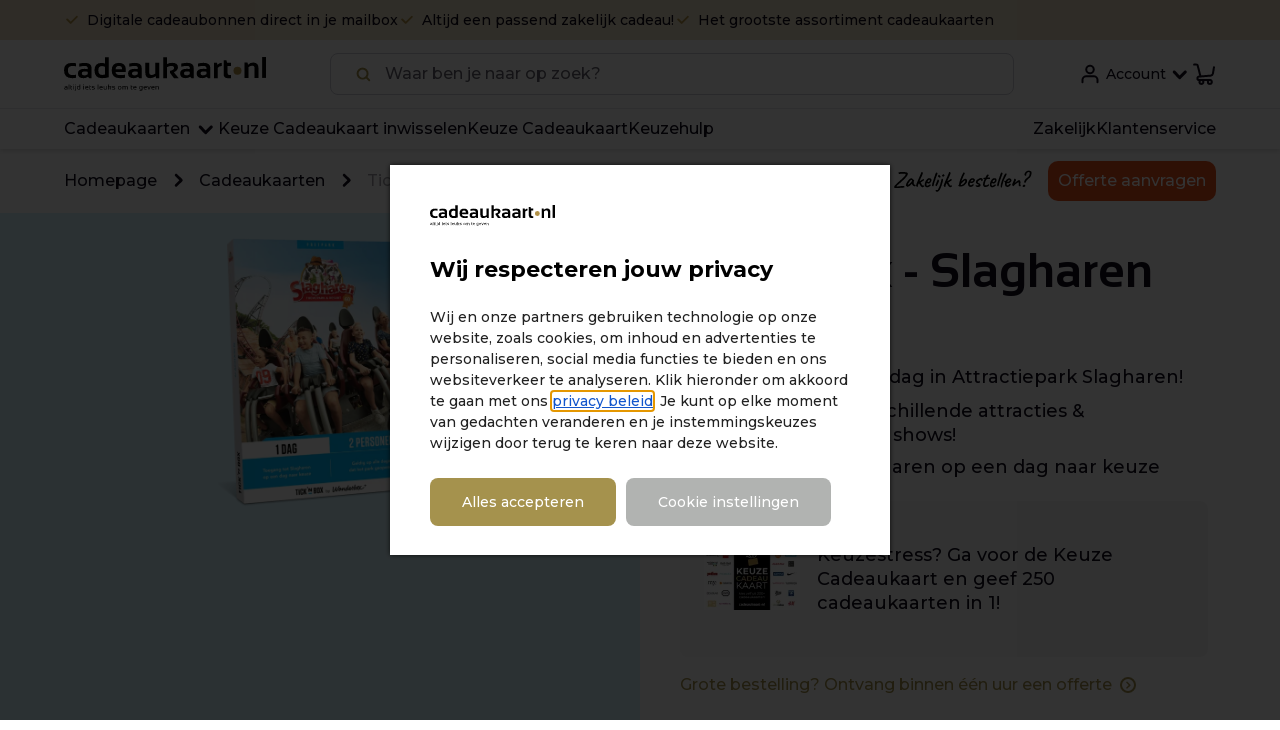

--- FILE ---
content_type: text/html; charset=utf-8
request_url: https://www.cadeaukaart.nl/cadeaukaarten/ticknbox-slagharen/
body_size: 21086
content:
<!DOCTYPE html><html><head><meta charSet="UTF-8"/><meta name="viewport" content="width=device-width, initial-scale=1.0"/><meta http-equiv="X-UA-Compatible" content="IE=edge"/><script>window.dataLayer = window.dataLayer || [];</script><link rel="preconnect" href="https://fonts.googleapis.com"/><link rel="preconnect" href="https://fonts.gstatic.com" crossorigin=""/><link rel="preconnect" href="https://static.cbe.giftcardsgroup.com"/><link rel="icon" type="image/png" sizes="32x32" href="/_next/static/media/favicon-32x32.png"/><link rel="icon" type="image/png" sizes="16x16" href="/_next/static/media/favicon-16x16.png"/><link rel="icon" href="/_next/static/media/favicon.svg" type="image/svg+xml"/><link rel="icon" href="/_next/static/media/favicon.ico" type="image/x-icon"/><link rel="apple-touch-icon" href="/_next/static/media/apple-touch-icon.png"/><link rel="manifest" href="/_next/static/media/webmanifest.json"/><meta name="application-name" content="cadeaukaart.nl"/><meta name="google-site-verification" content="cpxSVwkkT4vhszqvzH2g9tz4L_D2bos1OKO-5tXq9Oc"/><script>
                window.dataLayer = window.dataLayer || [];
                window.dataLayer.push({
                  event: 'data_ready',
                  page: {
                    page_type: window.location.href,
                    page_country: 'nl',
                    page_language: 'nl-nl',
                  },
                });
                </script><script>
                window.dataLayer = window.dataLayer || [];
                window.dataLayer.push({
                  event: 'page_view',
                  page: {
                    page_location: window.location.href,
                    page_path: window.location.pathname,
                  },
                });
                </script><script id="gtm">
                    (function(w,d,s,l,i){w[l]=w[l]||[];w[l].push({'gtm.start':
                    new Date().getTime(),event:'gtm.js'});var f=d.getElementsByTagName(s)[0],
                    j=d.createElement(s),dl=l!='dataLayer'?'&l='+l:'';j.async=true;j.src=
                    'https://data.cadeaukaart.nl/gtm.js?id='
                    +i+dl;f.parentNode.insertBefore(j,f);
                    })(window,document,'script','dataLayer','GTM-T58BQFC');
                  </script><script src="https://checkoutshopper-live.adyen.com/checkoutshopper/assets/js/datacollection/datacollection.js"></script><script src="https://app.aiden.cx/webshop/build/aiden-embedded.min.js" async=""></script><title>Tick&#x27;nBox - Slagharen, nu bestellen! | Cadeaukaart.nl</title><meta name="robots" content="index, follow"/><meta name="description" content="Met de Tick&#x27;nBox - Slagharen verras je iemand met een dag vol plezier in Attractiepark Slagharen. Bestel ‘m nu en laat de pret maar snel beginnen!"/><link rel="canonical" href="https://www.cadeaukaart.nl/cadeaukaarten/ticknbox-slagharen/"/><meta name="twitter:card" content="summary"/><meta name="twitter:description" content="Met de Tick&#x27;nBox - Slagharen verras je iemand met een dag vol plezier in Attractiepark Slagharen. Bestel ‘m nu en laat de pret maar snel beginnen!"/><meta name="twitter:title" content="Tick&#x27;nBox - Slagharen, nu bestellen! | Cadeaukaart.nl"/><meta property="og:title" content="Tick&#x27;nBox - Slagharen, nu bestellen! | Cadeaukaart.nl"/><meta property="og:description" content="Met de Tick&#x27;nBox - Slagharen verras je iemand met een dag vol plezier in Attractiepark Slagharen. Bestel ‘m nu en laat de pret maar snel beginnen!"/><meta property="og:image" content="https://www.cadeaukaart.nl/sites/default/files/2024-01/wonderbox-ticknbox-slagharen-og-image-1200x627_0.jpg"/><meta property="og:url" content="https://www.cadeaukaart.nl/cadeaukaarten/ticknbox-slagharen/"/><meta http-equiv="content-language" content="nl-nl"/><link rel="alternate" hrefLang="nl-nl" href="https://www.cadeaukaart.nl/cadeaukaarten/ticknbox-slagharen/"/><script type="application/ld+json">[{&quot;@context&quot;:&quot;https://schema.org&quot;,&quot;@type&quot;:&quot;FAQPage&quot;,&quot;mainEntity&quot;:[{&quot;@type&quot;:&quot;Question&quot;,&quot;name&quot;:&quot;Waar kan ik Tick&#x27;nBox - Slagharen besteden?&quot;,&quot;acceptedAnswer&quot;:{&quot;@type&quot;:&quot;Answer&quot;,&quot;text&quot;:&quot;Met de Tick&#x27;nBox - Slagharen ontvang je 2 entreekaartjes voor een dag in Slagharen. Plan eenvoudig jouw bezoek en voeg indien gewenst extra bezoekers toe via ticknbox.com.&quot;}},{&quot;@type&quot;:&quot;Question&quot;,&quot;name&quot;:&quot;Waar is de Tick&#x27;nBox - Slagharen te koop?&quot;,&quot;acceptedAnswer&quot;:{&quot;@type&quot;:&quot;Answer&quot;,&quot;text&quot;:&quot;Bij Cadeaukaart.nl bestel je moeiteloos jouw Tick&#x27;nBox - Slagharen. De box is beschikbaar voor een vaste waarde van €29,90. Als je vóór 17.00 uur op een werkdag bestelt, wordt de bestelling nog dezelfde dag verzonden.&quot;}},{&quot;@type&quot;:&quot;Question&quot;,&quot;name&quot;:&quot;Moet ik de Tick&#x27;nBox - Slagharen activeren&quot;,&quot;acceptedAnswer&quot;:{&quot;@type&quot;:&quot;Answer&quot;,&quot;text&quot;:&quot;De Tick&#x27;nBox - Slagharen wordt geleverd in geactiveerde staat. De ontvanger hoeft de cadeaukaart dus niet meer zelf te activeren.Bestel je op factuur? Dan wordt de cadeaukaart geactiveerd na betaling.&quot;}},{&quot;@type&quot;:&quot;Question&quot;,&quot;name&quot;:&quot;Hoe werkt de Tick&#x27;nBox - Slagharen?&quot;,&quot;acceptedAnswer&quot;:{&quot;@type&quot;:&quot;Answer&quot;,&quot;text&quot;:&quot;Met de Tick&#x27;nBox - Slagharen ontvang je 2 entreekaartjes voor een dag in Slagharen. Plan eenvoudig jouw bezoek en voeg indien gewenst extra bezoekers toe via ticknbox.com.&quot;}},{&quot;@type&quot;:&quot;Question&quot;,&quot;name&quot;:&quot;Hoe lang is de Tick&#x27;nBox - Slagharen geldig?&quot;,&quot;acceptedAnswer&quot;:{&quot;@type&quot;:&quot;Answer&quot;,&quot;text&quot;:&quot;De Tick&#x27;nBox - Slagharen is 2 jaar geldig na moment van uitgifte.&quot;}},{&quot;@type&quot;:&quot;Question&quot;,&quot;name&quot;:&quot;Waar kan ik het saldo van mijn Tick&#x27;nBox - Slagharen checken?&quot;,&quot;acceptedAnswer&quot;:{&quot;@type&quot;:&quot;Answer&quot;,&quot;text&quot;:&quot;Tick&#x27;nBox - Slagharen is exclusief beschikbaar voor een vaste waarde van €34,90.&quot;}}]},{&quot;@context&quot;:&quot;https://schema.org&quot;,&quot;@type&quot;:&quot;BreadcrumbList&quot;,&quot;itemListElement&quot;:[{&quot;@type&quot;:&quot;ListItem&quot;,&quot;position&quot;:1,&quot;name&quot;:&quot;Homepage&quot;,&quot;item&quot;:&quot;https://www.cadeaukaart.nl/&quot;},{&quot;@type&quot;:&quot;ListItem&quot;,&quot;position&quot;:2,&quot;name&quot;:&quot;Cadeaukaarten&quot;,&quot;item&quot;:&quot;https://www.cadeaukaart.nl/cadeaukaarten/&quot;},{&quot;@type&quot;:&quot;ListItem&quot;,&quot;position&quot;:3,&quot;name&quot;:&quot;Tick&#x27;nBox - Slagharen&quot;,&quot;item&quot;:&quot;https://www.cadeaukaart.nl/cadeaukaarten/ticknbox-slagharen/&quot;}]}]</script><meta name="next-head-count" content="34"/><link data-next-font="" rel="preconnect" href="/" crossorigin="anonymous"/><link rel="preload" href="/_next/static/css/5d4427e69496ac74.css" as="style"/><link rel="stylesheet" href="/_next/static/css/5d4427e69496ac74.css" data-n-g=""/><link rel="preload" href="/_next/static/css/1a46814e6188dafb.css" as="style"/><link rel="stylesheet" href="/_next/static/css/1a46814e6188dafb.css" data-n-p=""/><link rel="preload" href="/_next/static/css/46c198e64309e6c3.css" as="style"/><link rel="stylesheet" href="/_next/static/css/46c198e64309e6c3.css" data-n-p=""/><link rel="preload" href="/_next/static/css/caa8f2aefd76416f.css" as="style"/><link rel="stylesheet" href="/_next/static/css/caa8f2aefd76416f.css" data-n-p=""/><link rel="preload" href="/_next/static/css/91d333afdec3aa81.css" as="style"/><link rel="stylesheet" href="/_next/static/css/91d333afdec3aa81.css" data-n-p=""/><link rel="preload" href="/_next/static/css/3cabf13065cd999c.css" as="style"/><link rel="stylesheet" href="/_next/static/css/3cabf13065cd999c.css" data-n-p=""/><link rel="preload" href="/_next/static/css/899e334e893a49b6.css" as="style"/><link rel="stylesheet" href="/_next/static/css/899e334e893a49b6.css" data-n-p=""/><link rel="preload" href="/_next/static/css/8ced28cd28269d9b.css" as="style"/><link rel="stylesheet" href="/_next/static/css/8ced28cd28269d9b.css" data-n-p=""/><noscript data-n-css=""></noscript><script defer="" nomodule="" src="/_next/static/chunks/polyfills-42372ed130431b0a.js"></script><script src="/_next/static/chunks/webpack-0289670c54e64e08.js" defer=""></script><script src="/_next/static/chunks/framework-9ed67935d46676ea.js" defer=""></script><script src="/_next/static/chunks/main-3cebe368a2ebc8a3.js" defer=""></script><script src="/_next/static/chunks/pages/_app-dc228dd4c67767ed.js" defer=""></script><script src="/_next/static/chunks/75fc9c18-c9dced531c4126fc.js" defer=""></script><script src="/_next/static/chunks/8648-98400d8286b3f657.js" defer=""></script><script src="/_next/static/chunks/1107-b2057b2a43291ab4.js" defer=""></script><script src="/_next/static/chunks/813-d43b366e42ef53bd.js" defer=""></script><script src="/_next/static/chunks/9382-016265943ac72c21.js" defer=""></script><script src="/_next/static/chunks/6066-c13fe4fca2eb59ff.js" defer=""></script><script src="/_next/static/chunks/9423-f233b2d812e60c64.js" defer=""></script><script src="/_next/static/chunks/9594-63ce0e79886ca213.js" defer=""></script><script src="/_next/static/chunks/6973-a52d0e6e509745c0.js" defer=""></script><script src="/_next/static/chunks/7753-47017b7531b5bd9f.js" defer=""></script><script src="/_next/static/chunks/8478-eea1a725078fa6f2.js" defer=""></script><script src="/_next/static/chunks/673-6b8910e34cb3a1b0.js" defer=""></script><script src="/_next/static/chunks/8034-e1e61606be56f930.js" defer=""></script><script src="/_next/static/chunks/8479-70c77071739dcd95.js" defer=""></script><script src="/_next/static/chunks/1959-fc3d78586fb59b38.js" defer=""></script><script src="/_next/static/chunks/2747-c3994895b07af040.js" defer=""></script><script src="/_next/static/chunks/4972-a5317621621fb142.js" defer=""></script><script src="/_next/static/chunks/1702-5f43ef658a980a5f.js" defer=""></script><script src="/_next/static/chunks/6078-4a1ea1aeba2fdd62.js" defer=""></script><script src="/_next/static/chunks/383-ced3295435aaf3e5.js" defer=""></script><script src="/_next/static/chunks/1391-f7a58bf0ff8226e3.js" defer=""></script><script src="/_next/static/chunks/6856-7d1fbe38a548cf7f.js" defer=""></script><script src="/_next/static/chunks/6475-8e9948d3dddbcf68.js" defer=""></script><script src="/_next/static/chunks/pages/%5Blayout%5D/ck/nl-nl/cadeaukaarten/%5Bslug%5D-ee7d436640d5a88d.js" defer=""></script><script src="/_next/static/ttSvq1Ww499kJIxid8xMf/_buildManifest.js" defer=""></script><script src="/_next/static/ttSvq1Ww499kJIxid8xMf/_ssgManifest.js" defer=""></script></head><body><noscript><iframe
                src='https://data.cadeaukaart.nl/ns.html?id=GTM-T58BQFC'
                height='0'
                width='0'
                style={{
                  display: 'none',
                  visibility: 'hidden'
                }}>
              </iframe></noscript><div id="__next"><div class="variables-CK_root__OqpLy"><div class=""><div class="Layout_layout__fvRCC"><style>
          .grecaptcha-badge {
            visibility: hidden;
          }
        </style><header class="HeaderV3_header__2odmC"><div><div class="HeaderV3Topbar_topbar__FYS_n"><div class="LayoutWrapper_layoutWrapper__Pj6G9"><div class="HeaderV3Topbar_topbarContent__ipVkR"><div class="HeaderV3Topbar_uspsWrap__8lSzO"><div class="HeaderV3Topbar_usps__qEQDH" style="transition:none"><div class="HeaderV3Topbar_uspItem__wgtVl"><div class="Usp_usp__jwzgB HeaderV3Topbar_usp__e9U1f"><svg width="24" height="24" class="HeaderV3Topbar_uspItemIcon__abiQK" style="height:auto" viewBox="0 0 24 24" fill="none"><g clip-path="url(#check_icon_clipId)"><path d="M20.5563 6.82767L10.6569 16.7272L5 11.0703" stroke="var(--navigation-topbar-usp-icon-color)" stroke-width="3" stroke-linecap="round" stroke-linejoin="round"></path></g><defs><clipPath id="check_icon_clipId"><rect width="24" height="24" fill="white"></rect></clipPath></defs></svg><div class="Usp_textContainer__FL0nt"><p class="Typography_root__0otb6 Typography_subText1__Mbv7b HeaderV3Topbar_uspItemText__Ipdeg Typography_primary__GXt_0">Digitale cadeaubonnen direct in je mailbox</p></div></div></div><div class="HeaderV3Topbar_uspItem__wgtVl"><div class="Usp_usp__jwzgB HeaderV3Topbar_usp__e9U1f"><svg width="24" height="24" class="HeaderV3Topbar_uspItemIcon__abiQK" style="height:auto" viewBox="0 0 24 24" fill="none"><g clip-path="url(#check_icon_clipId)"><path d="M20.5563 6.82767L10.6569 16.7272L5 11.0703" stroke="var(--navigation-topbar-usp-icon-color)" stroke-width="3" stroke-linecap="round" stroke-linejoin="round"></path></g><defs><clipPath id="check_icon_clipId"><rect width="24" height="24" fill="white"></rect></clipPath></defs></svg><div class="Usp_textContainer__FL0nt"><p class="Typography_root__0otb6 Typography_subText1__Mbv7b HeaderV3Topbar_uspItemText__Ipdeg Typography_primary__GXt_0">Altijd een passend zakelijk cadeau!</p></div></div></div><div class="HeaderV3Topbar_uspItem__wgtVl"><div class="Usp_usp__jwzgB HeaderV3Topbar_usp__e9U1f"><svg width="24" height="24" class="HeaderV3Topbar_uspItemIcon__abiQK" style="height:auto" viewBox="0 0 24 24" fill="none"><g clip-path="url(#check_icon_clipId)"><path d="M20.5563 6.82767L10.6569 16.7272L5 11.0703" stroke="var(--navigation-topbar-usp-icon-color)" stroke-width="3" stroke-linecap="round" stroke-linejoin="round"></path></g><defs><clipPath id="check_icon_clipId"><rect width="24" height="24" fill="white"></rect></clipPath></defs></svg><div class="Usp_textContainer__FL0nt"><p class="Typography_root__0otb6 Typography_subText1__Mbv7b HeaderV3Topbar_uspItemText__Ipdeg Typography_primary__GXt_0">Het grootste assortiment cadeaukaarten</p></div></div></div><div class="HeaderV3Topbar_uspItem__wgtVl"><div class="Usp_usp__jwzgB HeaderV3Topbar_usp__e9U1f"><svg width="24" height="24" class="HeaderV3Topbar_uspItemIcon__abiQK" style="height:auto" viewBox="0 0 24 24" fill="none"><g clip-path="url(#check_icon_clipId)"><path d="M20.5563 6.82767L10.6569 16.7272L5 11.0703" stroke="var(--navigation-topbar-usp-icon-color)" stroke-width="3" stroke-linecap="round" stroke-linejoin="round"></path></g><defs><clipPath id="check_icon_clipId"><rect width="24" height="24" fill="white"></rect></clipPath></defs></svg><div class="Usp_textContainer__FL0nt"><p class="Typography_root__0otb6 Typography_subText1__Mbv7b HeaderV3Topbar_uspItemText__Ipdeg Typography_primary__GXt_0">Digitale cadeaubonnen direct in je mailbox</p></div></div></div></div></div></div></div></div><div class="HeaderV3MainSection_rootContainer__x_Xa5"><div class="HeaderV3MainSection_headerMiddle__hcsgr" color="var(--header-text-color)"><div class="HeaderV3MainSection_content__xWzrH"><div class="HeaderV3MainSection_leftSide__q4C_g"><button class="HeaderV3MainSection_menuDropdownBtn__ii3v2"><svg width="24" height="24" class="HeaderV3MainSection_menuDropdownIconInvisible__9eK2l" viewBox="0 0 16 16"><path d="M12 12L4 4" stroke="var(--header-text-color)" stroke-width="3" stroke-linecap="round" stroke-linejoin="round"></path><path d="M4 12L12 4" stroke="var(--header-text-color)" stroke-width="3" stroke-linecap="round" stroke-linejoin="round"></path></svg><svg width="24" height="24" class="HeaderV3MainSection_menuDropdownIconVisible__AcY6c" viewBox="0 0 24 24" fill="none"><path d="M2 6H16" stroke="var(--header-text-color)" stroke-width="3" stroke-linecap="round"></path><path d="M2 12H20" stroke="var(--header-text-color)" stroke-width="3" stroke-linecap="round"></path><path d="M2 18H16" stroke="var(--header-text-color)" stroke-width="3" stroke-linecap="round"></path></svg></button><a class="Link_link__15_Y0 Link_tertiary__Fpsnl Link_hover__6x2ZL" href="/" target="_self"><img class="HeaderV3MainSection_logo__7DWTU" src="/_next/static/media/logo.c3901459.svg" alt="Logo" width="112" height="24" loading="eager"/></a></div><div class="HeaderV3MainSection_search__41uTA"><div class="SearchInput_searchInput__5BbRV SearchInput_whiteOutlined__G2UOx"><div data-tau="search-input" class="SearchInput_searchInputInner__fKnIA"><div class="SearchInput_iconAndInputWrapper__3ZAsS"><svg width="16" height="16" class="SearchInput_loupe__AbMdx" viewBox="0 0 16 16"><g fill="none"><circle cx="7.58578" cy="7.58582" r="5" transform="rotate(-45 7.58578 7.58582)" stroke="var(--search-input-icon-color)" stroke-width="2" stroke-linecap="round"></circle><path d="M11.8284 11.8284L14.2426 14.2426" stroke="var(--search-input-icon-color)" stroke-width="2" stroke-linecap="round"></path></g></svg><input class="SearchInput_input__dt360" placeholder="Waar ben je naar op zoek?" disabled="" value=""/></div></div></div></div><div class="HeaderV3MainSection_rightSide__Ieqmj"><div class="HeaderV3MainSection_rightNavIcons___7daY"><a class="Link_link__15_Y0 Link_tertiary__Fpsnl BasketNavigationWithCounter_basketLink__3l6Qo" href="/winkelmandje/" target="_self"><svg width="24" height="24" style="min-width:24px;min-height:24px" fill="none"><path d="M8.28957 13.5999L5.62957 3.35986C5.62957 3.35986 5.42957 2.60986 4.55957 2.60986H2.05957" stroke="var(--header-text-color)" stroke-width="2" stroke-linecap="round" stroke-linejoin="round"></path><path d="M17.8301 18.0298H7.10012C6.15012 18.0298 5.37012 17.2598 5.37012 16.2998C5.37012 15.3398 6.14012 14.5698 7.10012 14.5698L18.8101 13.6098C18.8101 13.6098 20.6701 13.3098 20.9901 11.2498C21.3101 9.18979 21.9901 5.27979 21.9901 5.27979" stroke="var(--header-text-color)" stroke-width="2" stroke-linecap="round" stroke-linejoin="round"></path><path d="M9.44047 21.9298C10.5229 21.9298 11.4005 21.0522 11.4005 19.9698C11.4005 18.8873 10.5229 18.0098 9.44047 18.0098C8.35799 18.0098 7.48047 18.8873 7.48047 19.9698C7.48047 21.0522 8.35799 21.9298 9.44047 21.9298Z" stroke="var(--header-text-color)" stroke-width="2" stroke-linecap="round" stroke-linejoin="round"></path><path d="M17.8204 21.9298C18.9028 21.9298 19.7804 21.0522 19.7804 19.9698C19.7804 18.8873 18.9028 18.0098 17.8204 18.0098C16.7379 18.0098 15.8604 18.8873 15.8604 19.9698C15.8604 21.0522 16.7379 21.9298 17.8204 21.9298Z" stroke="var(--header-text-color)" stroke-width="2" stroke-linecap="round" stroke-linejoin="round"></path></svg></a></div></div></div></div></div></div></header><div class="LoadingWrapper_loadingWrapper__BiuRg Layout_fullScreen__1Snsu"><div class="Layout_content__PrPCk Layout_visible__TZ_mp Layout_fullScreen__1Snsu"><div class="Layout_bottomWrapper__XtNlZ Layout_fullScreenInner__1QuFC"><div class="Layout_verticallyStretched__M4xsL"><div class="ProductDetails_productDetails__HsHLx"><div class="ProductOrder_mobileHomeLinkWrapper__fTteF"><a class="Link_link__15_Y0 Link_backArrowLink__Lsqjq Link_hover__6x2ZL BackArrowLink_backArrowLink__m_K3U" href="/cadeaukaarten/" target="_self"><div class="ChevronInACircle_circle__giMWA LinkContent_left__RnYr5" style="--color:var(--back-arrow-link-color);--size:16px;--border-size:2px"><svg width="12" height="12" class="Chevron_left__oD_9u" viewBox="0 0 24 24" fill="none" style="min-width:12px;min-height:12px;transition:transform 0.5s ease"><path d="M17.2862 10L11.7291 15.6569L6.17188 10" stroke="var(--back-arrow-link-color)" stroke-width="3" stroke-linecap="round" stroke-linejoin="round"></path></svg></div>Cadeaukaarten</a><div class="BusinessPDPOpenFormSection_businessPDPOpenFormSection__HvVHG"><img class="BusinessPDPOpenFormSection_pdpBusinessLogo__N1SbR" src="/_next/static/media/pdpBusinessLogoMobile.89c15908.svg" alt="[[Business order?]]" width="142" loading="eager"/><button class="BusinessPDPOpenFormSection_button__m96vj"><p class="Typography_root__0otb6 Typography_bodySubText1__4XVhg BusinessPDPOpenFormSection_buttonText__UIvVt Typography_primary__GXt_0">Offerte aanvragen</p></button></div></div><div class="ProductOrder_productOrder__8crnS"><div class="ProductOrder_productPreviewSectionWrapper__kj9A1"><div class="ProductOrder_stickyPreviewGroup__P_V9k"><div class="ProductDetailsPageCardPreview_productImageContainer__9_1F_"><div class="ProductDetailsPageCardPreview_productImageHolder__K0YA9"><div class="ProductDetailsPageCardPreview_productImageBackground__iK_5L" style="background-color:#D8F5FF;opacity:1"></div><div class="ProductDetailsPageCardPreview_productImageWrapper__wIe6W"><div class="ProductDetailsPageCardPreview_productOrderImagePreviewContainer__rzoKB"><div class="ProductDetailsPageCardPreview_productOrderImagePreviewWrapper__BhyfM"><img alt="Tick&#x27;nBox - Slagharen" src="/sites/default/files/2024-01/slagharen_1.png?v=w300" class="ProductDetailsPageCardPreview_productOrderImagePreview__Gimre" width="200" height="129"/></div></div></div></div></div><div class="LayoutWrapper_layoutWrapper__Pj6G9 AidenDecisionSupportBanner_AidenDecisionSupportBannerWrapper__Od_yD ProductOrder_aidenBannerWrapper__o_hPj"><div class="AidenDecisionSupportBanner_aidenDecisionSupportBanner__Pk_4u ProductOrder_aidenBanner__gFjrV"><img class="AidenDecisionSupportBanner_image__1RPwU" src="/_next/static/media/AidenDecisionSupportBannerLogo.76e5d4c5.webp" alt="Aiden decision support banner logo" loading="eager"/><div><h4 class="Typography_root__0otb6 Typography_h4___4wR2 AidenDecisionSupportBanner_title__4BqeQ Typography_primary__GXt_0">Twijfel je welke cadeaukaart het beste past?</h4></div><span class="Link_link__15_Y0 Link_tertiary__Fpsnl Link_span__RsC6s" data-advisor-id="31b20b7b-4888-4279-8883-09b42ac7d7a8"><button class="Button_button__exqP_ Button_primary__DEC_1 Button_contentLineBreak__AdQ0t Button_fill__Oc6x1 Button_disabled__8r9g4 AidenDecisionSupportBanner_button__E2o02" disabled="" type="button"><div class="Button_content__odjnK Button_contentLineBreakInner__JadwL">Start Keuzehulp</div></button></span></div></div></div></div><div class="ProductOrder_productOrderContainer__zvJ2U"><div class="ProductOrder_productOrderWrapper__Nw0WO"><div class="ProductOrder_title__cEI5j"><h1 class="Typography_root__0otb6 Typography_h1__7ft6I Title_title__rZh60 Typography_primary__GXt_0" data-tau="product-name">Tick&#x27;nBox - Slagharen</h1><div class="Title_seperator__M22JF"></div></div><ul class="ProductDetailsUsps_productDetailsUsps__SqrQU ProductDetailsUsps_withPDPFeaturedBlock__6BTx9"><li class="ProductDetailsUsps_productDetailsUspsListItem__LtoCj"><svg width="24" height="24" class="ProductDetailsUsps_productDetailsUspsListItemIcon___dJtw" style="min-width:24px;min-height:24px" viewBox="0 0 24 24" fill="none"><g clip-path="url(#check_icon_clipId)"><path d="M20.5563 6.82767L10.6569 16.7272L5 11.0703" stroke="#0F0A1B" stroke-width="3" stroke-linecap="round" stroke-linejoin="round"></path></g><defs><clipPath id="check_icon_clipId"><rect width="24" height="24" fill="white"></rect></clipPath></defs></svg><p class="Typography_root__0otb6 Typography_body1__9p0Mk Typography_primary__GXt_0">2 tickets voor een dag in Attractiepark Slagharen!</p></li><li class="ProductDetailsUsps_productDetailsUspsListItem__LtoCj"><svg width="24" height="24" class="ProductDetailsUsps_productDetailsUspsListItemIcon___dJtw" style="min-width:24px;min-height:24px" viewBox="0 0 24 24" fill="none"><g clip-path="url(#check_icon_clipId)"><path d="M20.5563 6.82767L10.6569 16.7272L5 11.0703" stroke="#0F0A1B" stroke-width="3" stroke-linecap="round" stroke-linejoin="round"></path></g><defs><clipPath id="check_icon_clipId"><rect width="24" height="24" fill="white"></rect></clipPath></defs></svg><p class="Typography_root__0otb6 Typography_body1__9p0Mk Typography_primary__GXt_0">Maar liefst 30 verschillende attracties &amp; adembenemende shows!</p></li><li class="ProductDetailsUsps_productDetailsUspsListItem__LtoCj"><svg width="24" height="24" class="ProductDetailsUsps_productDetailsUspsListItemIcon___dJtw" style="min-width:24px;min-height:24px" viewBox="0 0 24 24" fill="none"><g clip-path="url(#check_icon_clipId)"><path d="M20.5563 6.82767L10.6569 16.7272L5 11.0703" stroke="#0F0A1B" stroke-width="3" stroke-linecap="round" stroke-linejoin="round"></path></g><defs><clipPath id="check_icon_clipId"><rect width="24" height="24" fill="white"></rect></clipPath></defs></svg><p class="Typography_root__0otb6 Typography_body1__9p0Mk Typography_primary__GXt_0">Toegang tot Slagharen op een dag naar keuze</p></li></ul><a class="Link_link__15_Y0 Link_tertiary__Fpsnl Link_block__2tAIC Link_hover__6x2ZL" href="/cadeaukaarten/cadeaukaartnl-keuze-cadeaukaart/" target="_self"><div class="ProductDetailsFeaturedBlock_productDetailsFeaturedBlock__m0yfT"><img class="ProductDetailsFeaturedBlock_image__GJrDb" src="/sites/default/files/2025-06/pdpFeaturedBlock.c3fd0b0d.webp" alt="Keuze kaart Cadeaukaart.nl" width="96" height="61" loading="eager"/><div class="ProductDetailsFeaturedBlock_content__alCdW"><div class="Typography_root__0otb6 Typography_body1__9p0Mk DangerouslySetInnerHtml_dangerouslySetInnerHtml__BipGp Typography_primary__GXt_0"><div><p>Keuzestress? Ga voor de Keuze Cadeaukaart en geef 250 cadeaukaarten in 1!</p></div></div></div></div></a> <div class="ProductDetailsFeaturedBlock_quoteLinkContainer__cbMN1"><span class="Link_link__15_Y0 Link_primary__hBY90 Link_hover__6x2ZL ProductDetailsFeaturedBlock_quoteLink__qqnbv Link_span__RsC6s">Grote bestelling? Ontvang binnen één uur een offerte<div class="ChevronInACircle_circle__giMWA LinkContent_right__DvKza" style="--color:var(--primary-link-color);--size:16px;--border-size:2px"><svg width="12" height="12" class="Chevron_right__nWJtC" viewBox="0 0 24 24" fill="none" style="min-width:12px;min-height:12px;transition:transform 0.5s ease"><path d="M17.2862 10L11.7291 15.6569L6.17188 10" stroke="var(--primary-link-color)" stroke-width="3" stroke-linecap="round" stroke-linejoin="round"></path></svg></div></span></div> <div class="ProductDetailsOrderForm_productDetailsOrderForm__5dOsQ"><div class="SelectPriceFormV2_selectPriceFormWrapper__IFKS_"><p class="Typography_root__0otb6 Typography_body2__mRzNr SelectPriceFormV2_selectPriceFormTitle__ZVvHk Typography_primary__GXt_0">Hoeveel wil je erop zetten?</p><div class="SelectPriceFormV2_selectPriceForm__hsvGQ SelectPriceFormV2_narrowForm__1JOdu"><div data-tau="amount" class="RadioButton_radioButton__yuD9l RadioButton_disabled__If5aN SelectPriceFormV2_formPriceButton__vzGvd"><input type="radio" id="34.9" name="price-button" class="RadioButton_input__rSplo RadioButton_checked__9EPuu SelectPriceFormV2_formPriceButton__vzGvd" disabled="" checked="" value="€34,90"/><label for="34.9" class="RadioButton_radioButtonLabel__FuXcg RadioButtonWithLabels_labelClassName__XtZna"><p class="Typography_root__0otb6 Typography_body1__9p0Mk RadioButtonWithLabels_priceBlock__doBva Typography_l__j0h_1 Typography_primary__GXt_0">€34,90</p></label></div></div></div><p class="Typography_root__0otb6 Typography_body2__mRzNr ProductDetailsDeliveryMethod_title__TRjuy Typography_primary__GXt_0">Verzendmethode</p><div class="ProductDetailsDeliveryMethod_productDetailsDeliveryMethod__JHlhS"><div data-tau="delivery-type" class="RadioButton_radioButton__yuD9l RadioButton_disabled__If5aN ProductDetailsDeliveryMethod_productDetailsDeliveryMethodItem__ZhlWB"><input type="radio" id="byMail" name="delivery-method" class="RadioButton_input__rSplo RadioButton_checked__9EPuu ProductDetailsDeliveryMethod_productDetailsDeliveryMethodItem__ZhlWB" disabled="" checked="" value="Per post"/><label for="byMail" class="RadioButton_radioButtonLabel__FuXcg RadioButtonWithLabels_labelClassName__XtZna"><p class="Typography_root__0otb6 Typography_body1__9p0Mk RadioButtonWithLabels_priceBlock__doBva Typography_l__j0h_1 Typography_primary__GXt_0">Per post</p><p class="Typography_root__0otb6 Typography_bodySubText1__4XVhg RadioButtonWithLabels_subTitle__hqB0n Typography_l__j0h_1 Typography_primary__GXt_0">Verzonden via PostNL</p></label></div></div><div class="ProductDetailsOrderForm_totalCostContainer___8im1"><p class="Typography_root__0otb6 Typography_body1__9p0Mk ProductDetailsOrderForm_bold__ZpR3Y Typography_primary__GXt_0">Totaal</p> <p class="Typography_root__0otb6 Typography_body1__9p0Mk ProductDetailsOrderForm_bold__ZpR3Y Typography_primary__GXt_0">€34,90</p> </div><div class="ProductDetailsOrderForm_buttonContainer__pE4W6"><div class="ButtonWithDoubleHandlers_buttonWithDoubleHandlers__xujNg"><button class="Button_button__exqP_ Button_primaryCheckOutV2__FN56q Button_fill__Oc6x1 Button_disabled__8r9g4 ButtonWithDoubleHandlers_countButton__NlGOu" disabled="" type="button"><div class="Button_content__odjnK"><div class="ButtonWithDoubleHandlers_countButtonContent__HL1zA"><p class="Typography_root__0otb6 Typography_body2__mRzNr ButtonWithDoubleHandlers_countButtonTitle__huog6 Typography_primary__GXt_0">1</p><svg width="24" height="24" class="Chevron_down__lprht ButtonWithDoubleHandlers_icon__ZmowB" viewBox="0 0 24 24" fill="none" style="min-width:24px;min-height:24px;transition:transform 0.5s ease"><path d="M17.2862 10L11.7291 15.6569L6.17188 10" stroke="var(--white)" stroke-width="3" stroke-linecap="round" stroke-linejoin="round"></path></svg></div></div></button><button class="Button_button__exqP_ Button_primaryCheckOutV2__FN56q Button_fill__Oc6x1 Button_disabled__8r9g4 ButtonWithDoubleHandlers_mainButton__mzAuB" disabled="" type="button"><div class="Button_content__odjnK">In m&#x27;n winkelmandje</div></button></div></div><ul class="PdpUsps_pdpUsps__fuSml"><li><div class="Usp_usp__jwzgB PdpUsps_pdpUspsItem__qe38y"><svg width="14" height="17" class="PdpUsps_icon__iEa8B" style="min-width:14px;min-height:17px" viewBox="0 0 14 17"><path d="M0.56875 2.2824L6.335 0.12242C6.76375 -0.0349878 7.2275 -0.0349878 7.65625 0.12242L13.4313 2.2824C13.7725 2.41357 14 2.73713 14 3.10442V6.87345C14 9.65431 12.8012 12.2953 10.71 14.1229L7.72625 16.7289C7.30625 17.0962 6.685 17.0962 6.27375 16.7289L3.29 14.1229C1.19875 12.2865 0 9.64557 0 6.8647V3.10442C0 2.73713 0.2275 2.41357 0.56875 2.2824ZM6.23875 8.63991L4.80375 7.20575C4.41875 6.80349 3.77125 6.79474 3.36875 7.17952C2.96625 7.56429 2.9575 8.21141 3.3425 8.61367C3.3425 8.61367 3.36 8.63116 3.36875 8.63991L5.52125 10.7911C5.915 11.1847 6.5625 11.1847 6.95625 10.7911L11.2612 6.48867C11.6637 6.1039 11.6725 5.45678 11.2875 5.05452C10.9025 4.65225 10.255 4.64351 9.8525 5.02828C9.8525 5.02828 9.835 5.04577 9.82625 5.05452L6.23875 8.63991Z" fill="var(--green)"></path></svg><div class="Usp_textContainer__FL0nt"><p class="Typography_root__0otb6 Typography_bodySubText1__4XVhg Typography_primary__GXt_0">Veilige betaling &amp; verzending</p></div></div></li><li><div class="Usp_usp__jwzgB PdpUsps_pdpUspsItem__qe38y"><svg width="14" height="17" class="PdpUsps_icon__iEa8B" style="min-width:14px;min-height:17px" viewBox="0 0 14 17"><path d="M0.56875 2.2824L6.335 0.12242C6.76375 -0.0349878 7.2275 -0.0349878 7.65625 0.12242L13.4313 2.2824C13.7725 2.41357 14 2.73713 14 3.10442V6.87345C14 9.65431 12.8012 12.2953 10.71 14.1229L7.72625 16.7289C7.30625 17.0962 6.685 17.0962 6.27375 16.7289L3.29 14.1229C1.19875 12.2865 0 9.64557 0 6.8647V3.10442C0 2.73713 0.2275 2.41357 0.56875 2.2824ZM6.23875 8.63991L4.80375 7.20575C4.41875 6.80349 3.77125 6.79474 3.36875 7.17952C2.96625 7.56429 2.9575 8.21141 3.3425 8.61367C3.3425 8.61367 3.36 8.63116 3.36875 8.63991L5.52125 10.7911C5.915 11.1847 6.5625 11.1847 6.95625 10.7911L11.2612 6.48867C11.6637 6.1039 11.6725 5.45678 11.2875 5.05452C10.9025 4.65225 10.255 4.64351 9.8525 5.02828C9.8525 5.02828 9.835 5.04577 9.82625 5.05452L6.23875 8.63991Z" fill="var(--green)"></path></svg><div class="Usp_textContainer__FL0nt"><p class="Typography_root__0otb6 Typography_bodySubText1__4XVhg Typography_primary__GXt_0">Voor 17:00 uur besteld, vandaag verstuurd</p></div></div></li><li><div class="Usp_usp__jwzgB PdpUsps_pdpUspsItem__qe38y"><svg width="14" height="17" class="PdpUsps_icon__iEa8B" style="min-width:14px;min-height:17px" viewBox="0 0 14 17"><path d="M0.56875 2.2824L6.335 0.12242C6.76375 -0.0349878 7.2275 -0.0349878 7.65625 0.12242L13.4313 2.2824C13.7725 2.41357 14 2.73713 14 3.10442V6.87345C14 9.65431 12.8012 12.2953 10.71 14.1229L7.72625 16.7289C7.30625 17.0962 6.685 17.0962 6.27375 16.7289L3.29 14.1229C1.19875 12.2865 0 9.64557 0 6.8647V3.10442C0 2.73713 0.2275 2.41357 0.56875 2.2824ZM6.23875 8.63991L4.80375 7.20575C4.41875 6.80349 3.77125 6.79474 3.36875 7.17952C2.96625 7.56429 2.9575 8.21141 3.3425 8.61367C3.3425 8.61367 3.36 8.63116 3.36875 8.63991L5.52125 10.7911C5.915 11.1847 6.5625 11.1847 6.95625 10.7911L11.2612 6.48867C11.6637 6.1039 11.6725 5.45678 11.2875 5.05452C10.9025 4.65225 10.255 4.64351 9.8525 5.02828C9.8525 5.02828 9.835 5.04577 9.82625 5.05452L6.23875 8.63991Z" fill="var(--green)"></path></svg><div class="Usp_textContainer__FL0nt"><p class="Typography_root__0otb6 Typography_bodySubText1__4XVhg Typography_primary__GXt_0">Bedrijven bestellen op factuur</p></div></div></li><li><div class="Usp_usp__jwzgB PdpUsps_pdpUspsItem__qe38y"><svg width="14" height="17" class="PdpUsps_icon__iEa8B" style="min-width:14px;min-height:17px" viewBox="0 0 14 17"><path d="M0.56875 2.2824L6.335 0.12242C6.76375 -0.0349878 7.2275 -0.0349878 7.65625 0.12242L13.4313 2.2824C13.7725 2.41357 14 2.73713 14 3.10442V6.87345C14 9.65431 12.8012 12.2953 10.71 14.1229L7.72625 16.7289C7.30625 17.0962 6.685 17.0962 6.27375 16.7289L3.29 14.1229C1.19875 12.2865 0 9.64557 0 6.8647V3.10442C0 2.73713 0.2275 2.41357 0.56875 2.2824ZM6.23875 8.63991L4.80375 7.20575C4.41875 6.80349 3.77125 6.79474 3.36875 7.17952C2.96625 7.56429 2.9575 8.21141 3.3425 8.61367C3.3425 8.61367 3.36 8.63116 3.36875 8.63991L5.52125 10.7911C5.915 11.1847 6.5625 11.1847 6.95625 10.7911L11.2612 6.48867C11.6637 6.1039 11.6725 5.45678 11.2875 5.05452C10.9025 4.65225 10.255 4.64351 9.8525 5.02828C9.8525 5.02828 9.835 5.04577 9.82625 5.05452L6.23875 8.63991Z" fill="var(--green)"></path></svg><div class="Usp_textContainer__FL0nt"><p class="Typography_root__0otb6 Typography_bodySubText1__4XVhg Typography_primary__GXt_0">Klantenservice telefonisch &amp; per mail</p></div></div></li></ul><div class="ProductDetailsOrderForm_paymentsWrapper__4Fptk"><p class="Typography_root__0otb6 Typography_bodySubText1__4XVhg ProductDetailsOrderForm_paymentsText__ehP50 Typography_primary__GXt_0">Veilig betalen met:</p><div class="PaymentLogos_paymentLogos__Ubpjl ProductDetailsOrderForm_paymentsLogos__Fu1ko"><img class="PaymentLogos_paymentLogosWrapper__rCI3s" src="/sites/default/files/2025-05/mc_0.svg" alt="Mastercard logo" loading="eager"/><img class="PaymentLogos_paymentLogosWrapper__rCI3s" src="/sites/default/files/2025-04/visa.svg" alt="Visa logo" loading="eager"/><img class="PaymentLogos_paymentLogosWrapper__rCI3s" src="/sites/default/files/2025-12/amex (1)_0.svg" alt="amex" loading="eager"/><img class="PaymentLogos_paymentLogosWrapper__rCI3s" src="/sites/default/files/2025-12/paypal.png" alt="paypal" loading="eager"/><img class="PaymentLogos_paymentLogosWrapper__rCI3s" src="/sites/default/files/2025-12/google+pay+juiste_0.svg" alt="Google pay" loading="eager"/><img class="PaymentLogos_paymentLogosWrapper__rCI3s" src="/sites/default/files/2025-05/applepay (1)_0.svg" alt="Google pay logo" loading="eager"/><img class="PaymentLogos_paymentLogosWrapper__rCI3s" src="/sites/default/files/2025-04/ideal.svg" alt="Ideal logo" loading="eager"/><img class="PaymentLogos_paymentLogosWrapper__rCI3s" src="/sites/default/files/2025-05/factuur-icon_0.svg" alt="Op factuur logo" loading="eager"/></div></div></div><div class="Typography_root__0otb6 Typography_body1__9p0Mk DangerouslySetInnerHtml_dangerouslySetInnerHtml__BipGp ProductDetailsSeoBlock_productDetailsSeoBlock__BKp1e Typography_primary__GXt_0"><div><p>Bezorg iemand een dag vol plezier bij Attractiepark Slagharen met de Tick'nBox - Slagharen! In Slagharen wacht het ene avontuur na het andere in wel 30 verschillende attracties en bovendien kun je genieten van adembenemende shows. Met deze cadeaubox krijg je 2 tickets voor een hele dag in Slagharen. Bestel hem nu en de pret kan beginnen!</p><p><strong>Deze cadeaukaart is geldig tot 2 jaar na uitgifte.</strong></p><p><strong>LET OP:</strong> Deze cadeaukaart wordt standaard geleverd in bijbehorende feestelijke cadeaubox, het is dus niet nodig een extra cadeauverpakking te bestellen!</p></div></div></div></div></div><div class=""><div class="SimilarProducts_similarProducts__vdACW"><div class="LayoutWrapper_layoutWrapper__Pj6G9"><div class="SimilarProducts_title__OIMIT"><h2 class="Typography_root__0otb6 Typography_h2__JQ5Ik Title_title__rZh60 Typography_primary__GXt_0">Anderen bestelden ook</h2><div class="Title_seperator__M22JF"></div></div><div data-tau="similar-products" class="SimilarProducts_list__HDgNz"><div data-product-id="664"><a class="Link_link__15_Y0 Link_tertiary__Fpsnl Link_flex__Bs_5p Link_hover__6x2ZL ProductCard_productCard__b2gMB SimilarProducts_item__DIeK1" href="/cadeaukaarten/cadeaukaartnl-keuze-cadeaukaart/" target="_self"><div><div class="ProductCard_cardWithBackgroundColorContainer__16PEI"><div class="ProductCard_backgroundColor__RBUoJ" style="background-color:#BDAD75;opacity:1"></div><div class="ProductCard_cardWithBackgroundColor__bCojN ProductCard_cardShadow__pYzPY" style="background-image:url(&quot;/sites/default/files/2025-05/CK-KeuzeCadeaukaart-Online_1.png?v=w300&quot;)"></div></div><div class="ProductCard_infoContainer__ipoLD"><p class="Typography_root__0otb6 Typography_h4___4wR2 ProductCard_title__7VuuG Typography_primary__GXt_0">Keuze Cadeaukaart</p></div></div><div class="ProductCard_navButton__tUoqF"><svg width="15" height="15" class="Chevron_right__nWJtC ProductCard_navButtonIcon__EoF6F ProductCard_navButtonChevronIcon__Ib0Jy" viewBox="0 0 24 24" fill="none" style="min-width:15px;min-height:15px;transition:transform 0.5s ease"><path d="M17.2862 10L11.7291 15.6569L6.17188 10" stroke="var(--white)" stroke-width="3" stroke-linecap="round" stroke-linejoin="round"></path></svg></div></a></div><div data-product-id="1140"><a class="Link_link__15_Y0 Link_tertiary__Fpsnl Link_flex__Bs_5p Link_hover__6x2ZL ProductCard_productCard__b2gMB SimilarProducts_item__DIeK1" href="/cadeaukaarten/ticknbox-lovers-wine-cheese-canal-cruise/" target="_self"><div><div class="ProductCard_cardWithBackgroundColorContainer__16PEI"><div class="ProductCard_backgroundColor__RBUoJ" style="background-color:#B3E4D8;opacity:1"></div><div class="ProductCard_cardWithBackgroundColor__bCojN" style="background-image:url(&quot;/sites/default/files/2024-01/lovers_0.png?v=w300&quot;)"></div></div><div class="ProductCard_infoContainer__ipoLD"><p class="Typography_root__0otb6 Typography_h4___4wR2 ProductCard_title__7VuuG Typography_primary__GXt_0">Tick&#x27;nBox - Lovers Wine &amp; Cheese Canal Cruise</p></div></div><div class="ProductCard_navButton__tUoqF"><svg width="15" height="15" class="Chevron_right__nWJtC ProductCard_navButtonIcon__EoF6F ProductCard_navButtonChevronIcon__Ib0Jy" viewBox="0 0 24 24" fill="none" style="min-width:15px;min-height:15px;transition:transform 0.5s ease"><path d="M17.2862 10L11.7291 15.6569L6.17188 10" stroke="var(--white)" stroke-width="3" stroke-linecap="round" stroke-linejoin="round"></path></svg></div></a></div><div data-product-id="1145"><a class="Link_link__15_Y0 Link_tertiary__Fpsnl Link_flex__Bs_5p Link_hover__6x2ZL ProductCard_productCard__b2gMB SimilarProducts_item__DIeK1" href="/cadeaukaarten/ticknbox-movie-park-germany/" target="_self"><div><div class="ProductCard_cardWithBackgroundColorContainer__16PEI"><div class="ProductCard_backgroundColor__RBUoJ" style="background-color:#D8F5FF;opacity:1"></div><div class="ProductCard_cardWithBackgroundColor__bCojN" style="background-image:url(&quot;/sites/default/files/2024-01/movie-park_0.png?v=w300&quot;)"></div></div><div class="ProductCard_infoContainer__ipoLD"><p class="Typography_root__0otb6 Typography_h4___4wR2 ProductCard_title__7VuuG Typography_primary__GXt_0">Tick&#x27;nBox - Movie Park Germany</p></div></div><div class="ProductCard_navButton__tUoqF"><svg width="15" height="15" class="Chevron_right__nWJtC ProductCard_navButtonIcon__EoF6F ProductCard_navButtonChevronIcon__Ib0Jy" viewBox="0 0 24 24" fill="none" style="min-width:15px;min-height:15px;transition:transform 0.5s ease"><path d="M17.2862 10L11.7291 15.6569L6.17188 10" stroke="var(--white)" stroke-width="3" stroke-linecap="round" stroke-linejoin="round"></path></svg></div></a></div><div data-product-id="1147"><a class="Link_link__15_Y0 Link_tertiary__Fpsnl Link_flex__Bs_5p Link_hover__6x2ZL ProductCard_productCard__b2gMB SimilarProducts_item__DIeK1" href="/cadeaukaarten/ticknbox-multi-paris/" target="_self"><div><div class="ProductCard_cardWithBackgroundColorContainer__16PEI"><div class="ProductCard_backgroundColor__RBUoJ" style="background-color:#F7CFD1;opacity:1"></div><div class="ProductCard_cardWithBackgroundColor__bCojN" style="background-image:url(&quot;/sites/default/files/2024-01/multi-parijs-1.png?v=w300&quot;)"></div></div><div class="ProductCard_infoContainer__ipoLD"><p class="Typography_root__0otb6 Typography_h4___4wR2 ProductCard_title__7VuuG Typography_primary__GXt_0">Tick&#x27;nBox - Multi Paris</p></div></div><div class="ProductCard_navButton__tUoqF"><svg width="15" height="15" class="Chevron_right__nWJtC ProductCard_navButtonIcon__EoF6F ProductCard_navButtonChevronIcon__Ib0Jy" viewBox="0 0 24 24" fill="none" style="min-width:15px;min-height:15px;transition:transform 0.5s ease"><path d="M17.2862 10L11.7291 15.6569L6.17188 10" stroke="var(--white)" stroke-width="3" stroke-linecap="round" stroke-linejoin="round"></path></svg></div></a></div></div></div></div><div class="ProductDetailsFaq_productDetailsWrapper__HaQHK"><div class="LayoutWrapper_layoutWrapper__Pj6G9 ProductDetailsFaq_layout__zjX7b"><div class="ProductDetailsFaq_productDetailsFaq__adyXb"><div class="ProductDetailsFaq_mainBlock__UccAn"><div class="FaqBlock_wrapper__L0B0L"><div><div class="FaqBlock_title__fDcPH"><h2 class="Typography_root__0otb6 Typography_h3__cyf5y Title_title__rZh60 Typography_primary__GXt_0">Veelgestelde vragen</h2><div class="Title_seperator__M22JF"></div></div></div></div></div></div></div></div></div><div class="LayoutWrapper_layoutWrapper__Pj6G9"><div class="Breadcrumbs_breadcrumbs__DGlh4"><div class="Breadcrumbs_breadcrumbsInnerWrapper__YAzD_"><a class="Link_link__15_Y0 Link_breadcrumbs__741sf Link_hover__6x2ZL Breadcrumbs_link__ge_Se" href="/" target="_self">Homepage</a><svg width="22" height="22" class="Chevron_right__nWJtC Breadcrumbs_chevron__x_HiN" viewBox="0 0 24 24" fill="none" style="min-width:22px;min-height:22px;transition:transform 0.5s ease"><path d="M17.2862 10L11.7291 15.6569L6.17188 10" stroke="var(--chevron-color)" stroke-width="3" stroke-linecap="round" stroke-linejoin="round"></path></svg><a class="Link_link__15_Y0 Link_breadcrumbs__741sf Link_hover__6x2ZL Breadcrumbs_link__ge_Se" href="/cadeaukaarten/" target="_self">Cadeaukaarten</a><svg width="22" height="22" class="Chevron_right__nWJtC Breadcrumbs_chevron__x_HiN" viewBox="0 0 24 24" fill="none" style="min-width:22px;min-height:22px;transition:transform 0.5s ease"><path d="M17.2862 10L11.7291 15.6569L6.17188 10" stroke="var(--chevron-color)" stroke-width="3" stroke-linecap="round" stroke-linejoin="round"></path></svg><span class="Link_link__15_Y0 Link_lastBreadcrumb__39try Link_hover__6x2ZL Breadcrumbs_link__ge_Se Link_span__RsC6s">Tick&#x27;nBox - Slagharen</span></div></div></div></div></div><footer><section class="FooterTopPart_wrapper__spu27"><div class="FooterTopPart_footerTopPart__PIU4U"><img class="FooterTopPart_icon__Y4iS_" src="/_next/static/media/CKclock.a9e92064.svg" alt="Voettekstklokpictogram" width="50" loading="eager"/><p class="Typography_root__0otb6 Typography_body2__mRzNr FooterTopPart_text__VJ10w Typography_primary__GXt_0">Op werkdagen voor 17:00 uur besteld, dezelfde dag verstuurd.</p></div></section><section class="FooterMiddlePart_wrapper__O31Yt"><div class="FooterMiddlePart_footerMiddlePart__AQaeI"><div class="FooterMiddlePart_sectionWrapper__T5TJQ"><div class="FooterLinksSection_section__Z7oHm"><p class="Typography_root__0otb6 Typography_body2__mRzNr FooterLinksSection_title__ffl8N Typography_primary__GXt_0">Meest gekozen categorieën</p><div class="FooterLinksSection_links__Cmlgc"><a class="Link_link__15_Y0 Link_tertiary__Fpsnl Link_hover__6x2ZL FooterLinksSection_link__AfaOO" href="/cadeaukaarten/" target="_self">Alle cadeaukaarten</a><a class="Link_link__15_Y0 Link_tertiary__Fpsnl Link_hover__6x2ZL FooterLinksSection_link__AfaOO" href="/categorie/digitale-cadeaukaarten/" target="_self">Digitale cadeaubonnen</a><a class="Link_link__15_Y0 Link_tertiary__Fpsnl Link_hover__6x2ZL FooterLinksSection_link__AfaOO" href="/categorie/keuze-cadeaukaarten/" target="_self">Keuze cadeaukaarten</a><a class="Link_link__15_Y0 Link_tertiary__Fpsnl Link_hover__6x2ZL FooterLinksSection_link__AfaOO" href="/categorie/fashion/" target="_self">Kleding cadeaukaarten</a><a class="Link_link__15_Y0 Link_tertiary__Fpsnl Link_hover__6x2ZL FooterLinksSection_link__AfaOO" href="/categorie/game-cards/" target="_self">Game cadeaukaarten</a><a class="Link_link__15_Y0 Link_tertiary__Fpsnl Link_hover__6x2ZL FooterLinksSection_link__AfaOO" href="/categorie/belevenissen-uitjes/" target="_self">Uitjes cadeaukaarten</a><a class="Link_link__15_Y0 Link_tertiary__Fpsnl Link_hover__6x2ZL FooterLinksSection_link__AfaOO" href="/categorie/restaurant-uiteten/" target="_self">Restaurant cadeaukaarten</a><a class="Link_link__15_Y0 Link_tertiary__Fpsnl Link_hover__6x2ZL FooterLinksSection_link__AfaOO" href="/categorie/valentijnscadeaus/" target="_self">Valentijnscadeau</a><a class="Link_link__15_Y0 Link_tertiary__Fpsnl Link_hover__6x2ZL FooterLinksSection_link__AfaOO" href="/categorie/last-minute-valentijnscadeau/" target="_self">Last minute valentijnscadeau</a><a class="Link_link__15_Y0 Link_tertiary__Fpsnl Link_hover__6x2ZL FooterLinksSection_link__AfaOO" href="/categorie/eid-cadeaus/" target="_self">Eid cadeaus</a></div></div></div><div class="FooterMiddlePart_sectionWrapper__T5TJQ"><div class="FooterLinksSection_section__Z7oHm"><p class="Typography_root__0otb6 Typography_body2__mRzNr FooterLinksSection_title__ffl8N Typography_primary__GXt_0">Zakelijk</p><div class="FooterLinksSection_links__Cmlgc"><a class="Link_link__15_Y0 Link_tertiary__Fpsnl Link_hover__6x2ZL FooterLinksSection_link__AfaOO" href="/zakelijk/" target="_self">Zakelijke mogelijkheden</a><a class="Link_link__15_Y0 Link_tertiary__Fpsnl Link_hover__6x2ZL FooterLinksSection_link__AfaOO" href="/zakelijk/" target="_self">Vraag offerte aan</a><a class="Link_link__15_Y0 Link_tertiary__Fpsnl Link_hover__6x2ZL FooterLinksSection_link__AfaOO" href="/zakelijk/keuze-cadeaukaart/" target="_self">Keuze Cadeaukaart</a><a class="Link_link__15_Y0 Link_tertiary__Fpsnl Link_hover__6x2ZL FooterLinksSection_link__AfaOO" href="/zakelijk/gepersonaliseerde-cadeaus/" target="_self">Gepersonaliseerde cadeaus</a><a class="Link_link__15_Y0 Link_tertiary__Fpsnl Link_hover__6x2ZL FooterLinksSection_link__AfaOO" href="/zakelijk/feestdagen-geschenken/" target="_self">Feestdagen geschenk</a><a class="Link_link__15_Y0 Link_tertiary__Fpsnl Link_hover__6x2ZL FooterLinksSection_link__AfaOO" href="/zakelijk/luxe-zakelijke-cadeaupakketten/" target="_self">Luxe cadeaupakketten</a><a class="Link_link__15_Y0 Link_tertiary__Fpsnl Link_hover__6x2ZL FooterLinksSection_link__AfaOO" href="/zakelijk/internationale-cadeaukaarten/" target="_self">Internationale cadeaukaarten</a><a class="Link_link__15_Y0 Link_tertiary__Fpsnl Link_hover__6x2ZL FooterLinksSection_link__AfaOO" href="/zakelijk/cadeau-dag-van-de-zorg/" target="_self">Cadeau voor Dag van de Zorg</a><a class="Link_link__15_Y0 Link_tertiary__Fpsnl Link_hover__6x2ZL FooterLinksSection_link__AfaOO" href="/zakelijk/cadeau-dag-van-de-leraar/" target="_self">Dag van de Leraar cadeau</a><a class="Link_link__15_Y0 Link_tertiary__Fpsnl Link_hover__6x2ZL FooterLinksSection_link__AfaOO" href="/zakelijk/dag-van-de-vrachtwagenchauffeur-cadeau/" target="_self">Dag van de Vrachtwagenchauffeur cadeau</a><a class="Link_link__15_Y0 Link_tertiary__Fpsnl Link_hover__6x2ZL FooterLinksSection_link__AfaOO" href="/zakelijk/origineel-cadeau-personeel/" target="_self">Cadeau voor personeel</a></div></div></div><div class="FooterMiddlePart_sectionWrapper__T5TJQ"><div class="FooterLinksSection_section__Z7oHm"><p class="Typography_root__0otb6 Typography_body2__mRzNr FooterLinksSection_title__ffl8N Typography_primary__GXt_0">Informatie</p><div class="FooterLinksSection_links__Cmlgc"><a class="Link_link__15_Y0 Link_tertiary__Fpsnl Link_hover__6x2ZL FooterLinksSection_link__AfaOO" href="/blog/" target="_self">Blogs</a><a class="Link_link__15_Y0 Link_tertiary__Fpsnl Link_hover__6x2ZL FooterLinksSection_link__AfaOO" href="/klantenservice/contact/" target="_self">Contact</a><a class="Link_link__15_Y0 Link_tertiary__Fpsnl Link_hover__6x2ZL FooterLinksSection_link__AfaOO" href="/klantenservice/contact/" target="_self">Meest gestelde vragen</a><a class="Link_link__15_Y0 Link_tertiary__Fpsnl Link_hover__6x2ZL FooterLinksSection_link__AfaOO" href="/saldocheck/" target="_self">Keuze Cadeaukaart inwisselen</a></div></div></div><div class="FooterMiddlePart_sectionWrapper__T5TJQ"><div class="FooterLinksSection_section__Z7oHm FooterMiddlePart_lastColumn__woZAk"><p class="Typography_root__0otb6 Typography_body2__mRzNr FooterLinksSection_title__ffl8N Typography_primary__GXt_0">Meest gekozen cadeaukaarten</p><div class="FooterLinksSection_links__Cmlgc"><a class="Link_link__15_Y0 Link_tertiary__Fpsnl Link_hover__6x2ZL FooterLinksSection_link__AfaOO" href="/cadeaukaarten/cadeaukaartnl-keuze-cadeaukaart/" target="_self">Keuze Cadeaukaart</a><a class="Link_link__15_Y0 Link_tertiary__Fpsnl Link_hover__6x2ZL FooterLinksSection_link__AfaOO" href="/cadeaukaarten/douglas-giftcard/" target="_self">Douglas Cadeaubon</a><a class="Link_link__15_Y0 Link_tertiary__Fpsnl Link_hover__6x2ZL FooterLinksSection_link__AfaOO" href="/cadeaukaarten/lees-cadeaukaart/" target="_self">Lees! Cadeaukaart</a><a class="Link_link__15_Y0 Link_tertiary__Fpsnl Link_hover__6x2ZL FooterLinksSection_link__AfaOO" href="/cadeaukaarten/bolcom-cadeaukaart/" target="_self">bol cadeaukaart</a><a class="Link_link__15_Y0 Link_tertiary__Fpsnl Link_hover__6x2ZL FooterLinksSection_link__AfaOO" href="/cadeaukaarten/diner-cadeau/" target="_self">Diner Cadeau</a><a class="Link_link__15_Y0 Link_tertiary__Fpsnl Link_hover__6x2ZL FooterLinksSection_link__AfaOO" href="/cadeaukaarten/beauty-en-fashion-cadeaukaart/" target="_self">Beauty &amp; Fashion Cadeaukaart</a><a class="Link_link__15_Y0 Link_tertiary__Fpsnl Link_hover__6x2ZL FooterLinksSection_link__AfaOO" href="/cadeaukaarten/apple-gift-card/" target="_self">Apple Gift Card</a><a class="Link_link__15_Y0 Link_tertiary__Fpsnl Link_hover__6x2ZL FooterLinksSection_link__AfaOO" href="/cadeaukaarten/saunawellness-cadeaukaart/" target="_self">Nationale Sauna &amp; Wellness Cadeaukaart</a><a class="Link_link__15_Y0 Link_tertiary__Fpsnl Link_hover__6x2ZL FooterLinksSection_link__AfaOO" href="/cadeaukaarten/zalando-cadeaubon/" target="_self">Zalando Cadeaubon</a><a class="Link_link__15_Y0 Link_tertiary__Fpsnl Link_hover__6x2ZL FooterLinksSection_link__AfaOO" href="/cadeaukaarten/nationale-bioscoopbon/" target="_self">Nationale Bioscoopbon</a></div></div></div></div></section><div class="LayoutWrapper_layoutWrapper__Pj6G9"><section class="FooterLogos_footerLogos__vvMwA"><div class="FooterLogos_logosBlock__RHFz_"><img alt="Mastercard logo" src="/sites/default/files/2025-05/mc_0.svg" class="FooterLogos_image__O_MSe"/><img alt="Visa logo" src="/sites/default/files/2025-04/visa.svg" class="FooterLogos_image__O_MSe"/><img alt="amex" src="/sites/default/files/2025-12/amex (1)_0.svg" class="FooterLogos_image__O_MSe"/><img alt="paypal" src="/sites/default/files/2025-12/paypal.png" class="FooterLogos_image__O_MSe"/></div><div class="Trustmarks_trustmarksInnerWrapper__V_oaO FooterLogos_trustMarks__h3PpM"></div></section></div><section class="FooterBottomPart_wrapper__uQABC"><div class="FooterBottomPart_footerBottomPart__VUbtn"><div class="FooterBottomPart_footerBottomPartInnerWrapper__0Aq6L"><section class="FooterBottomPart_logoAndLinksContainer__ZWAVC"><img class="FooterBottomPart_logo__LS_DW" src="/_next/static/media/footerLogo.9b099ab0.svg" alt="Voettekst pictogram" width="48" height="48" loading="eager"/><div class="FooterBottomPart_linksContainer__1fuvd"><a class="Link_link__15_Y0 Link_tertiary__Fpsnl Link_uppercase__NXry1 Link_hover__6x2ZL FooterBottomPart_link__mT9PB" href="/algemene-voorwaarden/" target="_blank">Algemene voorwaarden</a><a class="Link_link__15_Y0 Link_tertiary__Fpsnl Link_uppercase__NXry1 Link_hover__6x2ZL FooterBottomPart_link__mT9PB" href="/privacy/" target="_blank">Privacy</a><span class="Link_link__15_Y0 Link_tertiary__Fpsnl Link_uppercase__NXry1 Link_hover__6x2ZL FooterBottomPart_link__mT9PB Link_span__RsC6s">Cookies</span><a class="Link_link__15_Y0 Link_tertiary__Fpsnl Link_uppercase__NXry1 Link_hover__6x2ZL FooterBottomPart_link__mT9PB FooterBottomPart_hiddenLink__eLS1U" href="#" target="_blank">Disclaimer</a></div><p class="FooterCopyright_footerCopyright__O9QjP FooterBottomPart_footerCopyright__nb3Vh">© Copyright 2026 Cadeaukaart.nl</p></section><section class="FooterBottomPart_socialIconsWithLinksContainer__eXnt_"></section></div></div></section></footer></div></div></div></div></div></div></div><script id="__NEXT_DATA__" type="application/json">{"props":{"pageProps":{"appData":{"categories":[{"id":"37104","title":"Alle Cadeaukaarten","icon":{"url":{"type":"RELATIVE","href":"/sites/default/files/2023-11/ck-iconen-categorieen-alle-cadeaukaarten_21.png","__typename":"Url"},"alt":"Alle Cadeaukaarten icoon","__typename":"Image"},"background":{"color":"#E5D7F1","opacity":1,"__typename":"Color"},"path":"/categorie/alle-cadeaukaarten/","url":null,"topList":[{"id":"664","productType":"GIFTCARD","isOwnBrand":true,"title":"Keuze Cadeaukaart","path":"/cadeaukaarten/cadeaukaartnl-keuze-cadeaukaart/","image":{"alt":"Cadeaukaart.nl Keuze Cadeaukaart","url":{"type":"RELATIVE","href":"/sites/default/files/2025-05/CK-KeuzeCadeaukaart-Online_1.png","__typename":"Url"},"__typename":"Image"},"backgroundColor":{"color":"#BDAD75","opacity":1,"__typename":"Color"},"showShadow":true,"__typename":"GiftcardProduct"},{"id":"137","productType":"GIFTCARD","isOwnBrand":false,"title":"ICI PARIS XL Gift Card","path":"/cadeaukaarten/ici-paris-xl-gift-card/","image":{"alt":"ICI PARIS XL Gift Card","url":{"type":"RELATIVE","href":"/sites/default/files/2022-09/iciparisxl-1500px_0.jpg","__typename":"Url"},"__typename":"Image"},"backgroundColor":{"color":"#D82B91","opacity":1,"__typename":"Color"},"showShadow":true,"__typename":"GiftcardProduct"},{"id":"107","productType":"GIFTCARD","isOwnBrand":false,"title":"Bol.com cadeaukaart","path":"/cadeaukaarten/bolcom-cadeaukaart/","image":{"alt":"bol cadeaukaart","url":{"type":"RELATIVE","href":"/sites/default/files/2025-03/Bol-Cadeaukaart_2.jpg","__typename":"Url"},"__typename":"Image"},"backgroundColor":{"color":"#50ACF8","opacity":1,"__typename":"Color"},"showShadow":true,"__typename":"GiftcardProduct"},{"id":"5635","productType":"GIFTCARD","isOwnBrand":true,"title":"BBQ Cadeaukaart","path":"/cadeaukaarten/bbq-cadeaukaart/","image":{"alt":"BBQ Cadeaukaart","url":{"type":"RELATIVE","href":"/sites/default/files/2025-06/BBQ_cadeaukaart-online1500px.jpg","__typename":"Url"},"__typename":"Image"},"backgroundColor":{"color":"#E27730","opacity":1,"__typename":"Color"},"showShadow":true,"__typename":"GiftcardProduct"},{"id":"19","productType":"GIFTCARD","isOwnBrand":true,"title":"Diner Cadeau","path":"/cadeaukaarten/diner-cadeau/","image":{"alt":"Diner Cadeau","url":{"type":"RELATIVE","href":"/sites/default/files/2024-05/dinercadeau-algemeen_1.jpg","__typename":"Url"},"__typename":"Image"},"backgroundColor":{"color":"#C9AE72","opacity":1,"__typename":"Color"},"showShadow":true,"__typename":"GiftcardProduct"},{"id":"130","productType":"GIFTCARD","isOwnBrand":false,"title":"Douglas Cadeaukaart","path":"/cadeaukaarten/douglas-giftcard/","image":{"alt":"Douglas Cadeaubon","url":{"type":"RELATIVE","href":"/sites/default/files/2022-09/douglas-1500px_0.jpg","__typename":"Url"},"__typename":"Image"},"backgroundColor":{"color":"#2BB59A","opacity":1,"__typename":"Color"},"showShadow":true,"__typename":"GiftcardProduct"}],"referencedEntitiesCount":0,"topProductsQueueId":"ck_nl_pop_top_page_blocks","__typename":"GiftcardCategory"},{"id":"36953","title":"Digitale cadeaukaarten","icon":{"url":{"type":"RELATIVE","href":"/sites/default/files/2023-11/ck-iconen-categorieen-digitale-cadeaukaarten.png","__typename":"Url"},"alt":"Digitale Cadeaukaarten - icoonafbeelding","__typename":"Image"},"background":{"color":"#D7EAFB","opacity":1,"__typename":"Color"},"path":"/categorie/digitale-cadeaukaarten/","url":null,"topList":[{"id":"664","productType":"GIFTCARD","isOwnBrand":true,"title":"Keuze Cadeaukaart","path":"/cadeaukaarten/cadeaukaartnl-keuze-cadeaukaart/","image":{"alt":"Cadeaukaart.nl Keuze Cadeaukaart","url":{"type":"RELATIVE","href":"/sites/default/files/2025-05/CK-KeuzeCadeaukaart-Online_1.png","__typename":"Url"},"__typename":"Image"},"backgroundColor":{"color":"#BDAD75","opacity":1,"__typename":"Color"},"showShadow":true,"__typename":"GiftcardProduct"},{"id":"19","productType":"GIFTCARD","isOwnBrand":true,"title":"Diner Cadeau","path":"/cadeaukaarten/diner-cadeau/","image":{"alt":"Diner Cadeau","url":{"type":"RELATIVE","href":"/sites/default/files/2024-05/dinercadeau-algemeen_1.jpg","__typename":"Url"},"__typename":"Image"},"backgroundColor":{"color":"#C9AE72","opacity":1,"__typename":"Color"},"showShadow":true,"__typename":"GiftcardProduct"},{"id":"107","productType":"GIFTCARD","isOwnBrand":false,"title":"Bol.com cadeaukaart","path":"/cadeaukaarten/bolcom-cadeaukaart/","image":{"alt":"bol cadeaukaart","url":{"type":"RELATIVE","href":"/sites/default/files/2025-03/Bol-Cadeaukaart_2.jpg","__typename":"Url"},"__typename":"Image"},"backgroundColor":{"color":"#50ACF8","opacity":1,"__typename":"Color"},"showShadow":true,"__typename":"GiftcardProduct"},{"id":"114","productType":"GIFTCARD","isOwnBrand":false,"title":"Rituals Cadeaukaart","path":"/cadeaukaarten/rituals-cadeaubon/","image":{"alt":"Rituals Cadeaukaart","url":{"type":"RELATIVE","href":"/sites/default/files/2023-06/rituals-cadeaukaart_1.jpg","__typename":"Url"},"__typename":"Image"},"backgroundColor":{"color":"#EED2E1","opacity":1,"__typename":"Color"},"showShadow":true,"__typename":"GiftcardProduct"},{"id":"854","productType":"GIFTCARD","isOwnBrand":false,"title":"Apple Gift Card - Levering per e-mail","path":"/cadeaukaarten/apple-gift-card/","image":{"alt":"Apple Gift Card","url":{"type":"RELATIVE","href":"/sites/default/files/2023-08/apple-giftcard_0.jpg","__typename":"Url"},"__typename":"Image"},"backgroundColor":{"color":"#CFDBE0","opacity":1,"__typename":"Color"},"showShadow":true,"__typename":"GiftcardProduct"},{"id":"340","productType":"GIFTCARD","isOwnBrand":true,"title":"Hotelgiftcard","path":"/cadeaukaarten/hotelgiftcard/","image":{"alt":"Hotelgiftcard","url":{"type":"RELATIVE","href":"/sites/default/files/2023-09/hotelgiftcard-4.jpg","__typename":"Url"},"__typename":"Image"},"backgroundColor":{"color":"#378BC9","opacity":1,"__typename":"Color"},"showShadow":true,"__typename":"GiftcardProduct"}],"referencedEntitiesCount":0,"topProductsQueueId":"ck_nl_pop_top_page_blocks","__typename":"GiftcardCategory"},{"id":"36957","title":"Keuze Cadeaukaarten","icon":{"url":{"type":"RELATIVE","href":"/sites/default/files/2023-11/ck-iconen-categorieen-keuze-cadeaukaarten.png","__typename":"Url"},"alt":"Keuze Cadeaukaarten - icoonafbeelding","__typename":"Image"},"background":{"color":"#FFFBB9","opacity":1,"__typename":"Color"},"path":"/categorie/keuze-cadeaukaarten/","url":null,"topList":[{"id":"664","productType":"GIFTCARD","isOwnBrand":true,"title":"Keuze Cadeaukaart","path":"/cadeaukaarten/cadeaukaartnl-keuze-cadeaukaart/","image":{"alt":"Cadeaukaart.nl Keuze Cadeaukaart","url":{"type":"RELATIVE","href":"/sites/default/files/2025-05/CK-KeuzeCadeaukaart-Online_1.png","__typename":"Url"},"__typename":"Image"},"backgroundColor":{"color":"#BDAD75","opacity":1,"__typename":"Color"},"showShadow":true,"__typename":"GiftcardProduct"},{"id":"841","productType":"GIFTCARD","isOwnBrand":true,"title":"Gaming Keuze Cadeaukaart","path":"/cadeaukaarten/gaming-keuze-cadeaukaart/","image":{"alt":"Gaming Keuze Cadeaukaart","url":{"type":"RELATIVE","href":"/sites/default/files/2024-11/thumbnail_Gaming-CadeuakaartNL.jpg","__typename":"Url"},"__typename":"Image"},"backgroundColor":{"color":"#96C5DB","opacity":1,"__typename":"Color"},"showShadow":true,"__typename":"GiftcardProduct"},{"id":"846","productType":"GIFTCARD","isOwnBrand":true,"title":"Shoppen Keuze Cadeaukaart","path":"/cadeaukaarten/shoppen-keuze-cadeaukaart/","image":{"alt":"Shoppen Keuze Cadeaukaart","url":{"type":"RELATIVE","href":"/sites/default/files/2025-07/Shoppen-KCK-online_1.png","__typename":"Url"},"__typename":"Image"},"backgroundColor":{"color":"#A7ADF5","opacity":1,"__typename":"Color"},"showShadow":true,"__typename":"GiftcardProduct"},{"id":"170","productType":"GIFTCARD","isOwnBrand":true,"title":"Gefeliciteerd Keuze Cadeaukaart","path":"/cadeaukaarten/gefeliciteerd-keuze-cadeaukaart/","image":{"alt":"Gefeliciteerd Keuze Cadeaukaart","url":{"type":"RELATIVE","href":"/sites/default/files/2023-03/Gefeliciteerd-CB-NL-Keuzecadeaukaart-thema_3.jpg","__typename":"Url"},"__typename":"Image"},"backgroundColor":{"color":"#FFC8AB","opacity":1,"__typename":"Color"},"showShadow":true,"__typename":"GiftcardProduct"},{"id":"390","productType":"GIFTCARD","isOwnBrand":true,"title":"Baby Keuze Cadeaukaart","path":"/cadeaukaarten/baby-keuze-cadeaukaart/","image":{"alt":"Baby Keuze Cadeaukaart","url":{"type":"RELATIVE","href":"/sites/default/files/2023-03/Baby-CB-NL-Keuzecadeaukaart-thema_4.jpg","__typename":"Url"},"__typename":"Image"},"backgroundColor":{"color":"#FDE5C9","opacity":1,"__typename":"Color"},"showShadow":true,"__typename":"GiftcardProduct"},{"id":"145","productType":"GIFTCARD","isOwnBrand":true,"title":"Bedankt Keuze Cadeaukaart","path":"/cadeaukaarten/bedankt-keuze-cadeaukaart/","image":{"alt":"Bedankt Keuze Cadeaukaart","url":{"type":"RELATIVE","href":"/sites/default/files/2023-03/Bedankt-CB-NL-Keuzecadeaukaart-thema_3.jpg","__typename":"Url"},"__typename":"Image"},"backgroundColor":{"color":"#FAD0CD","opacity":1,"__typename":"Color"},"showShadow":true,"__typename":"GiftcardProduct"}],"referencedEntitiesCount":0,"topProductsQueueId":"ck_nl_pop_top_page_blocks","__typename":"GiftcardCategory"},{"id":"37600","title":"Valentijnscadeaus","icon":{"url":{"type":"RELATIVE","href":"/sites/default/files/2024-12/CK ICONEN categorie_valentijn.png","__typename":"Url"},"alt":"Valentijnscadeau icoon","__typename":"Image"},"background":{"color":"#8DE4F8","opacity":1,"__typename":"Color"},"path":"/categorie/valentijnscadeaus/","url":null,"topList":[{"id":"94","productType":"GIFTCARD","isOwnBrand":true,"title":"Liefde Keuze Cadeaukaart","path":"/cadeaukaarten/liefde-keuze-cadeaukaart/","image":{"alt":"Liefde Keuze Cadeaukaart","url":{"type":"RELATIVE","href":"/sites/default/files/2023-01/Liefde-CB-NL-Keuzecadeaukaart-thema_2.jpg","__typename":"Url"},"__typename":"Image"},"backgroundColor":{"color":"#E3F1F0","opacity":1,"__typename":"Color"},"showShadow":true,"__typename":"GiftcardProduct"},{"id":"114","productType":"GIFTCARD","isOwnBrand":false,"title":"Rituals Cadeaukaart","path":"/cadeaukaarten/rituals-cadeaubon/","image":{"alt":"Rituals Cadeaukaart","url":{"type":"RELATIVE","href":"/sites/default/files/2023-06/rituals-cadeaukaart_1.jpg","__typename":"Url"},"__typename":"Image"},"backgroundColor":{"color":"#EED2E1","opacity":1,"__typename":"Color"},"showShadow":true,"__typename":"GiftcardProduct"},{"id":"100","productType":"GIFTCARD","isOwnBrand":true,"title":"Nationale Sauna \u0026 Wellness Cadeaukaart","path":"/cadeaukaarten/saunawellness-cadeaukaart/","image":{"alt":"Nationale Sauna \u0026 Wellness Cadeaukaart","url":{"type":"RELATIVE","href":"/sites/default/files/2022-09/saunawellnesscadeaukaart-1500px_0.png","__typename":"Url"},"__typename":"Image"},"backgroundColor":{"color":"#E8AD94","opacity":1,"__typename":"Color"},"showShadow":true,"__typename":"GiftcardProduct"},{"id":"19","productType":"GIFTCARD","isOwnBrand":true,"title":"Diner Cadeau","path":"/cadeaukaarten/diner-cadeau/","image":{"alt":"Diner Cadeau","url":{"type":"RELATIVE","href":"/sites/default/files/2024-05/dinercadeau-algemeen_1.jpg","__typename":"Url"},"__typename":"Image"},"backgroundColor":{"color":"#C9AE72","opacity":1,"__typename":"Color"},"showShadow":true,"__typename":"GiftcardProduct"},{"id":"111","productType":"GIFTCARD","isOwnBrand":false,"title":"Bloemen Cadeau","path":"/cadeaukaarten/bloemen-cadeau/","image":{"alt":"Bloemen Cadeau","url":{"type":"RELATIVE","href":"/sites/default/files/2022-09/bloemencadeau-1500px_0.jpg","__typename":"Url"},"__typename":"Image"},"backgroundColor":{"color":"#E3AFC8","opacity":1,"__typename":"Color"},"showShadow":true,"__typename":"GiftcardProduct"},{"id":"340","productType":"GIFTCARD","isOwnBrand":true,"title":"Hotelgiftcard","path":"/cadeaukaarten/hotelgiftcard/","image":{"alt":"Hotelgiftcard","url":{"type":"RELATIVE","href":"/sites/default/files/2023-09/hotelgiftcard-4.jpg","__typename":"Url"},"__typename":"Image"},"backgroundColor":{"color":"#378BC9","opacity":1,"__typename":"Color"},"showShadow":true,"__typename":"GiftcardProduct"}],"referencedEntitiesCount":0,"topProductsQueueId":"ck_nl_pop_top_page_blocks","__typename":"GiftcardCategory"},{"id":"37655","title":"Last minute valentijnscadeau","icon":{"url":{"type":"RELATIVE","href":"/sites/default/files/2025-01/Valentijn-CK-categorie-icoon_2.png","__typename":"Url"},"alt":"Last minute valentijnscadeau","__typename":"Image"},"background":{"color":"#8DE4F8","opacity":1,"__typename":"Color"},"path":"/categorie/last-minute-valentijnscadeau/","url":null,"topList":[{"id":"94","productType":"GIFTCARD","isOwnBrand":true,"title":"Liefde Keuze Cadeaukaart","path":"/cadeaukaarten/liefde-keuze-cadeaukaart/","image":{"alt":"Liefde Keuze Cadeaukaart","url":{"type":"RELATIVE","href":"/sites/default/files/2023-01/Liefde-CB-NL-Keuzecadeaukaart-thema_2.jpg","__typename":"Url"},"__typename":"Image"},"backgroundColor":{"color":"#E3F1F0","opacity":1,"__typename":"Color"},"showShadow":true,"__typename":"GiftcardProduct"},{"id":"19","productType":"GIFTCARD","isOwnBrand":true,"title":"Diner Cadeau","path":"/cadeaukaarten/diner-cadeau/","image":{"alt":"Diner Cadeau","url":{"type":"RELATIVE","href":"/sites/default/files/2024-05/dinercadeau-algemeen_1.jpg","__typename":"Url"},"__typename":"Image"},"backgroundColor":{"color":"#C9AE72","opacity":1,"__typename":"Color"},"showShadow":true,"__typename":"GiftcardProduct"},{"id":"2044","productType":"GIFTCARD","isOwnBrand":true,"title":"Avondje Uit! Keuze Cadeaukaart","path":"/cadeaukaarten/avondje-uit-keuze-cadeaukaart/","image":{"alt":"Avondje Uit! Keuze Cadeaukaart","url":{"type":"RELATIVE","href":"/sites/default/files/2025-04/AvondjeUit_Cadeaukaart online_1.png","__typename":"Url"},"__typename":"Image"},"backgroundColor":{"color":"#EDDB9E","opacity":1,"__typename":"Color"},"showShadow":true,"__typename":"GiftcardProduct"},{"id":"114","productType":"GIFTCARD","isOwnBrand":false,"title":"Rituals Cadeaukaart","path":"/cadeaukaarten/rituals-cadeaubon/","image":{"alt":"Rituals Cadeaukaart","url":{"type":"RELATIVE","href":"/sites/default/files/2023-06/rituals-cadeaukaart_1.jpg","__typename":"Url"},"__typename":"Image"},"backgroundColor":{"color":"#EED2E1","opacity":1,"__typename":"Color"},"showShadow":true,"__typename":"GiftcardProduct"},{"id":"140","productType":"GIFTCARD","isOwnBrand":false,"title":"Nationale Bioscoopbon","path":"/cadeaukaarten/nationale-bioscoopbon/","image":{"alt":"Nationale Bioscoopbon","url":{"type":"RELATIVE","href":"/sites/default/files/2022-09/nationalebioscoopbon-1500px_0.jpg","__typename":"Url"},"__typename":"Image"},"backgroundColor":{"color":"#FFE114","opacity":1,"__typename":"Color"},"showShadow":true,"__typename":"GiftcardProduct"},{"id":"130","productType":"GIFTCARD","isOwnBrand":false,"title":"Douglas Cadeaukaart","path":"/cadeaukaarten/douglas-giftcard/","image":{"alt":"Douglas Cadeaubon","url":{"type":"RELATIVE","href":"/sites/default/files/2022-09/douglas-1500px_0.jpg","__typename":"Url"},"__typename":"Image"},"backgroundColor":{"color":"#2BB59A","opacity":1,"__typename":"Color"},"showShadow":true,"__typename":"GiftcardProduct"}],"referencedEntitiesCount":0,"topProductsQueueId":"ck_nl_pop_top_page_blocks","__typename":"GiftcardCategory"},{"id":"37619","title":"Eid cadeaus","icon":{"url":{"type":"RELATIVE","href":"/sites/default/files/2025-01/CK iconen categorieen suikerfeest.png","__typename":"Url"},"alt":"Eid cadeaus","__typename":"Image"},"background":{"color":"#82A0D3","opacity":1,"__typename":"Color"},"path":"/categorie/eid-cadeaus/","url":null,"topList":[{"id":"664","productType":"GIFTCARD","isOwnBrand":true,"title":"Keuze Cadeaukaart","path":"/cadeaukaarten/cadeaukaartnl-keuze-cadeaukaart/","image":{"alt":"Cadeaukaart.nl Keuze Cadeaukaart","url":{"type":"RELATIVE","href":"/sites/default/files/2025-05/CK-KeuzeCadeaukaart-Online_1.png","__typename":"Url"},"__typename":"Image"},"backgroundColor":{"color":"#BDAD75","opacity":1,"__typename":"Color"},"showShadow":true,"__typename":"GiftcardProduct"},{"id":"19","productType":"GIFTCARD","isOwnBrand":true,"title":"Diner Cadeau","path":"/cadeaukaarten/diner-cadeau/","image":{"alt":"Diner Cadeau","url":{"type":"RELATIVE","href":"/sites/default/files/2024-05/dinercadeau-algemeen_1.jpg","__typename":"Url"},"__typename":"Image"},"backgroundColor":{"color":"#C9AE72","opacity":1,"__typename":"Color"},"showShadow":true,"__typename":"GiftcardProduct"},{"id":"340","productType":"GIFTCARD","isOwnBrand":true,"title":"Hotelgiftcard","path":"/cadeaukaarten/hotelgiftcard/","image":{"alt":"Hotelgiftcard","url":{"type":"RELATIVE","href":"/sites/default/files/2023-09/hotelgiftcard-4.jpg","__typename":"Url"},"__typename":"Image"},"backgroundColor":{"color":"#378BC9","opacity":1,"__typename":"Color"},"showShadow":true,"__typename":"GiftcardProduct"},{"id":"114","productType":"GIFTCARD","isOwnBrand":false,"title":"Rituals Cadeaukaart","path":"/cadeaukaarten/rituals-cadeaubon/","image":{"alt":"Rituals Cadeaukaart","url":{"type":"RELATIVE","href":"/sites/default/files/2023-06/rituals-cadeaukaart_1.jpg","__typename":"Url"},"__typename":"Image"},"backgroundColor":{"color":"#EED2E1","opacity":1,"__typename":"Color"},"showShadow":true,"__typename":"GiftcardProduct"},{"id":"130","productType":"GIFTCARD","isOwnBrand":false,"title":"Douglas Cadeaukaart","path":"/cadeaukaarten/douglas-giftcard/","image":{"alt":"Douglas Cadeaubon","url":{"type":"RELATIVE","href":"/sites/default/files/2022-09/douglas-1500px_0.jpg","__typename":"Url"},"__typename":"Image"},"backgroundColor":{"color":"#2BB59A","opacity":1,"__typename":"Color"},"showShadow":true,"__typename":"GiftcardProduct"},{"id":"153","productType":"GIFTCARD","isOwnBrand":false,"title":"Coolblue Cadeaukaart","path":"/cadeaukaarten/coolblue-cadeaubon/","image":{"alt":"Coolblue Cadeaukaart","url":{"type":"RELATIVE","href":"/sites/default/files/2022-09/coolblue-1500px_0.jpg","__typename":"Url"},"__typename":"Image"},"backgroundColor":{"color":"#CDEBFF","opacity":1,"__typename":"Color"},"showShadow":true,"__typename":"GiftcardProduct"}],"referencedEntitiesCount":0,"topProductsQueueId":"ck_nl_pop_top_page_blocks","__typename":"GiftcardCategory"},{"id":"36964","title":"Restaurant \u0026 Uiteten","icon":{"url":{"type":"RELATIVE","href":"/sites/default/files/2023-02/CK iconen categorieen culinair.png","__typename":"Url"},"alt":"Culinair","__typename":"Image"},"background":{"color":"#EBE0C9","opacity":1,"__typename":"Color"},"path":"/categorie/restaurant-uiteten/","url":null,"topList":[{"id":"664","productType":"GIFTCARD","isOwnBrand":true,"title":"Keuze Cadeaukaart","path":"/cadeaukaarten/cadeaukaartnl-keuze-cadeaukaart/","image":{"alt":"Cadeaukaart.nl Keuze Cadeaukaart","url":{"type":"RELATIVE","href":"/sites/default/files/2025-05/CK-KeuzeCadeaukaart-Online_1.png","__typename":"Url"},"__typename":"Image"},"backgroundColor":{"color":"#BDAD75","opacity":1,"__typename":"Color"},"showShadow":true,"__typename":"GiftcardProduct"},{"id":"19","productType":"GIFTCARD","isOwnBrand":true,"title":"Diner Cadeau","path":"/cadeaukaarten/diner-cadeau/","image":{"alt":"Diner Cadeau","url":{"type":"RELATIVE","href":"/sites/default/files/2024-05/dinercadeau-algemeen_1.jpg","__typename":"Url"},"__typename":"Image"},"backgroundColor":{"color":"#C9AE72","opacity":1,"__typename":"Color"},"showShadow":true,"__typename":"GiftcardProduct"},{"id":"568","productType":"GIFTCARD","isOwnBrand":false,"title":"Thuisbezorgd Cadeaubon","path":"/cadeaukaarten/thuisbezorgd-cadeaubon/","image":{"alt":"Thuisbezorgd Cadeaubon","url":{"type":"RELATIVE","href":"/sites/default/files/2024-12/thuisbezorgd-NL-cadeaubon_2.jpg","__typename":"Url"},"__typename":"Image"},"backgroundColor":{"color":"#DDDBDB","opacity":1,"__typename":"Color"},"showShadow":true,"__typename":"GiftcardProduct"},{"id":"408","productType":"GIFTCARD","isOwnBrand":false,"title":"Gall \u0026 Gall Cadeaukaart","path":"/cadeaukaarten/gall-en-gall-cadeaukaart/","image":{"alt":"Gall \u0026 Gall Cadeaukaart","url":{"type":"RELATIVE","href":"/sites/default/files/2022-09/gall-gall-1500px_1.jpg","__typename":"Url"},"__typename":"Image"},"backgroundColor":{"color":"#393536","opacity":1,"__typename":"Color"},"showShadow":true,"__typename":"GiftcardProduct"},{"id":"109","productType":"GIFTCARD","isOwnBrand":true,"title":"Nationale Horeca Cadeaukaart","path":"/cadeaukaarten/nationale-horeca-cadeaukaart/","image":{"alt":"Nationale Horeca Cadeaukaart","url":{"type":"RELATIVE","href":"/sites/default/files/2022-09/nationalehorecacadeaukaart-1500px_0.jpg","__typename":"Url"},"__typename":"Image"},"backgroundColor":{"color":"#EB987A","opacity":1,"__typename":"Color"},"showShadow":true,"__typename":"GiftcardProduct"},{"id":"5635","productType":"GIFTCARD","isOwnBrand":true,"title":"BBQ Cadeaukaart","path":"/cadeaukaarten/bbq-cadeaukaart/","image":{"alt":"BBQ Cadeaukaart","url":{"type":"RELATIVE","href":"/sites/default/files/2025-06/BBQ_cadeaukaart-online1500px.jpg","__typename":"Url"},"__typename":"Image"},"backgroundColor":{"color":"#E27730","opacity":1,"__typename":"Color"},"showShadow":true,"__typename":"GiftcardProduct"}],"referencedEntitiesCount":0,"topProductsQueueId":"ck_nl_pop_top_page_blocks","__typename":"GiftcardCategory"},{"id":"36967","title":"Fashion Cadeaukaarten","icon":{"url":{"type":"RELATIVE","href":"/sites/default/files/2023-10/ck-iconen-categorieen-fashion.png","__typename":"Url"},"alt":"Fashion icoon","__typename":"Image"},"background":{"color":"#AEEAD5","opacity":1,"__typename":"Color"},"path":"/categorie/fashion/","url":null,"topList":[{"id":"1651","productType":"GIFTCARD","isOwnBrand":true,"title":"Beauty \u0026 Fashion Cadeaukaart","path":"/cadeaukaarten/beauty-en-fashion-cadeaukaart/","image":{"alt":"Beauty \u0026 Fashion Cadeaukaart","url":{"type":"RELATIVE","href":"/sites/default/files/2024-07/beauty-fashion-cadeaukaart_4.jpg","__typename":"Url"},"__typename":"Image"},"backgroundColor":{"color":"#F5A3C7","opacity":1,"__typename":"Color"},"showShadow":true,"__typename":"GiftcardProduct"},{"id":"174","productType":"GIFTCARD","isOwnBrand":true,"title":"Fashion Giftcard","path":"/cadeaukaarten/fashion-giftcard/","image":{"alt":"Fashion Giftcard","url":{"type":"RELATIVE","href":"/sites/default/files/2024-07/fashiongiftcardcom_2.jpg","__typename":"Url"},"__typename":"Image"},"backgroundColor":{"color":"#B5CFE8","opacity":1,"__typename":"Color"},"showShadow":true,"__typename":"GiftcardProduct"},{"id":"434","productType":"GIFTCARD","isOwnBrand":true,"title":"Winkelcheque","path":"/cadeaukaarten/winkelcheque/","image":{"alt":"Winkelcheque","url":{"type":"RELATIVE","href":"/sites/default/files/2023-10/winkelcheque_2.jpg","__typename":"Url"},"__typename":"Image"},"backgroundColor":{"color":"#BCA969","opacity":1,"__typename":"Color"},"showShadow":true,"__typename":"GiftcardProduct"},{"id":"133","productType":"GIFTCARD","isOwnBrand":false,"title":"fashioncheque","path":"/cadeaukaarten/fashioncheque/","image":{"alt":"fashioncheque","url":{"type":"RELATIVE","href":"/sites/default/files/2025-07/Fashioncheque_3.jpg","__typename":"Url"},"__typename":"Image"},"backgroundColor":{"color":"#F297C8","opacity":1,"__typename":"Color"},"showShadow":true,"__typename":"GiftcardProduct"},{"id":"505","productType":"GIFTCARD","isOwnBrand":false,"title":"My Jewellery Giftcard","path":"/cadeaukaarten/my-jewellery-giftcard/","image":{"alt":"My Jewellery Giftcard","url":{"type":"RELATIVE","href":"/sites/default/files/2026-01/MyJewellery-Rechtehoeken-Cadeaukaart_2.webp","__typename":"Url"},"__typename":"Image"},"backgroundColor":{"color":"#F0ECE4","opacity":1,"__typename":"Color"},"showShadow":true,"__typename":"GiftcardProduct"},{"id":"843","productType":"GIFTCARD","isOwnBrand":true,"title":"Mode \u0026 Accessoires Keuze Cadeaukaart","path":"/cadeaukaarten/mode-accessoires-keuze-cadeaukaart/","image":{"alt":"Mode \u0026 Accessoires Keuze Cadeaukaart","url":{"type":"RELATIVE","href":"/sites/default/files/2025-07/Mode-\u0026-AccessoiresKCK-online_0.png","__typename":"Url"},"__typename":"Image"},"backgroundColor":{"color":"#C8C8C8","opacity":1,"__typename":"Color"},"showShadow":true,"__typename":"GiftcardProduct"}],"referencedEntitiesCount":0,"topProductsQueueId":"ck_nl_pop_top_page_blocks","__typename":"GiftcardCategory"},{"id":"37050","title":"Belevenissen \u0026 Uitjes","icon":{"url":{"type":"RELATIVE","href":"/sites/default/files/2023-10/ck-iconen-categorieen-belevenissen-uitjes.png","__typename":"Url"},"alt":"Belevenissen \u0026 Uitjes icoon","__typename":"Image"},"background":{"color":"#D5DEEF","opacity":1,"__typename":"Color"},"path":"/categorie/belevenissen-uitjes/","url":null,"topList":[{"id":"99","productType":"GIFTCARD","isOwnBrand":true,"title":"Nationale Theater \u003e Kunst \u0026 Cultuur Cadeaukaart","path":"/cadeaukaarten/nationale-theater-kunst-cultuur-cadeaukaart/","image":{"alt":"Nationale Theater \u003e Kunst \u0026 Cultuur Cadeaukaart","url":{"type":"RELATIVE","href":"/sites/default/files/2024-05/theaterkunstcultuurcadeaukaart_2.png","__typename":"Url"},"__typename":"Image"},"backgroundColor":{"color":"#E73445","opacity":1,"__typename":"Color"},"showShadow":true,"__typename":"GiftcardProduct"},{"id":"140","productType":"GIFTCARD","isOwnBrand":false,"title":"Nationale Bioscoopbon","path":"/cadeaukaarten/nationale-bioscoopbon/","image":{"alt":"Nationale Bioscoopbon","url":{"type":"RELATIVE","href":"/sites/default/files/2022-09/nationalebioscoopbon-1500px_0.jpg","__typename":"Url"},"__typename":"Image"},"backgroundColor":{"color":"#FFE114","opacity":1,"__typename":"Color"},"showShadow":true,"__typename":"GiftcardProduct"},{"id":"47","productType":"GIFTCARD","isOwnBrand":true,"title":"Dagje Uit Cadeaukaart","path":"/cadeaukaarten/dagjeuit-cadeaukaart/","image":{"alt":"Dagje Uit Cadeaukaart","url":{"type":"RELATIVE","href":"/sites/default/files/2024-07/dagje-uit-cadeaukaarten-merken_1.jpg","__typename":"Url"},"__typename":"Image"},"backgroundColor":{"color":"#F5BC07","opacity":1,"__typename":"Color"},"showShadow":true,"__typename":"GiftcardProduct"},{"id":"142","productType":"GIFTCARD","isOwnBrand":false,"title":"Efteling Giftcard","path":"/cadeaukaarten/efteling-giftcard/","image":{"alt":"Efteling Giftcard","url":{"type":"RELATIVE","href":"/sites/default/files/2024-06/efteling-cadeaukaart_1.jpg","__typename":"Url"},"__typename":"Image"},"backgroundColor":{"color":"#B71234","opacity":1,"__typename":"Color"},"showShadow":true,"__typename":"GiftcardProduct"},{"id":"159","productType":"GIFTCARD","isOwnBrand":false,"title":"Podium Cadeaukaart","path":"/cadeaukaarten/podium-cadeaukaart/","image":{"alt":"Podium Cadeaukaart","url":{"type":"RELATIVE","href":"/sites/default/files/2023-09/podium-cadeaukaart_2.jpg","__typename":"Url"},"__typename":"Image"},"backgroundColor":{"color":"#A81616","opacity":1,"__typename":"Color"},"showShadow":true,"__typename":"GiftcardProduct"},{"id":"477","productType":"GIFTCARD","isOwnBrand":false,"title":"Ticketmaster Cadeaukaart","path":"/cadeaukaarten/ticketmaster-cadeaukaart/","image":{"alt":"Ticketmaster Cadeaukaart","url":{"type":"RELATIVE","href":"/sites/default/files/2022-10/ticketmaster-nl-1500px_0.jpg","__typename":"Url"},"__typename":"Image"},"backgroundColor":{"color":"#026CDF","opacity":1,"__typename":"Color"},"showShadow":true,"__typename":"GiftcardProduct"}],"referencedEntitiesCount":0,"topProductsQueueId":"ck_nl_pop_top_page_blocks","__typename":"GiftcardCategory"},{"id":"37053","title":"Game Cards","icon":{"url":{"type":"RELATIVE","href":"/sites/default/files/2023-08/ck-iconen-categorieen-gaming_0.png","__typename":"Url"},"alt":"Game Cards","__typename":"Image"},"background":{"color":"#FFC29D","opacity":1,"__typename":"Color"},"path":"/categorie/game-cards/","url":null,"topList":[{"id":"841","productType":"GIFTCARD","isOwnBrand":true,"title":"Gaming Keuze Cadeaukaart","path":"/cadeaukaarten/gaming-keuze-cadeaukaart/","image":{"alt":"Gaming Keuze Cadeaukaart","url":{"type":"RELATIVE","href":"/sites/default/files/2024-11/thumbnail_Gaming-CadeuakaartNL.jpg","__typename":"Url"},"__typename":"Image"},"backgroundColor":{"color":"#96C5DB","opacity":1,"__typename":"Color"},"showShadow":true,"__typename":"GiftcardProduct"},{"id":"107","productType":"GIFTCARD","isOwnBrand":false,"title":"Bol.com cadeaukaart","path":"/cadeaukaarten/bolcom-cadeaukaart/","image":{"alt":"bol cadeaukaart","url":{"type":"RELATIVE","href":"/sites/default/files/2025-03/Bol-Cadeaukaart_2.jpg","__typename":"Url"},"__typename":"Image"},"backgroundColor":{"color":"#50ACF8","opacity":1,"__typename":"Color"},"showShadow":true,"__typename":"GiftcardProduct"},{"id":"153","productType":"GIFTCARD","isOwnBrand":false,"title":"Coolblue Cadeaukaart","path":"/cadeaukaarten/coolblue-cadeaubon/","image":{"alt":"Coolblue Cadeaukaart","url":{"type":"RELATIVE","href":"/sites/default/files/2022-09/coolblue-1500px_0.jpg","__typename":"Url"},"__typename":"Image"},"backgroundColor":{"color":"#CDEBFF","opacity":1,"__typename":"Color"},"showShadow":true,"__typename":"GiftcardProduct"},{"id":"445","productType":"GIFTCARD","isOwnBrand":false,"title":"Sony Playstation Cadeaukaart","path":"/cadeaukaarten/sony-playstation-cadeaubon/","image":{"alt":"Sony PlayStation Cadeaubon","url":{"type":"RELATIVE","href":"/sites/default/files/2023-03/Playstation-store2_2.png","__typename":"Url"},"__typename":"Image"},"backgroundColor":{"color":"#37A9D1","opacity":1,"__typename":"Color"},"showShadow":true,"__typename":"GiftcardProduct"},{"id":"854","productType":"GIFTCARD","isOwnBrand":false,"title":"Apple Gift Card - Levering per e-mail","path":"/cadeaukaarten/apple-gift-card/","image":{"alt":"Apple Gift Card","url":{"type":"RELATIVE","href":"/sites/default/files/2023-08/apple-giftcard_0.jpg","__typename":"Url"},"__typename":"Image"},"backgroundColor":{"color":"#CFDBE0","opacity":1,"__typename":"Color"},"showShadow":true,"__typename":"GiftcardProduct"},{"id":"566","productType":"GIFTCARD","isOwnBrand":false,"title":"Roblox Cadeaukaart","path":"/cadeaukaarten/roblox-cadeaukaart/","image":{"alt":"Roblox Cadeaukaart","url":{"type":"RELATIVE","href":"/sites/default/files/2023-11/roblox-cadeaukaart_0.jpg","__typename":"Url"},"__typename":"Image"},"backgroundColor":{"color":"#EA0000","opacity":1,"__typename":"Color"},"showShadow":true,"__typename":"GiftcardProduct"}],"referencedEntitiesCount":0,"topProductsQueueId":"ck_nl_pop_top_page_blocks","__typename":"GiftcardCategory"},{"id":"37667","title":"Brievenbus cadeau","icon":{"url":{"type":"RELATIVE","href":"/sites/default/files/2025-03/brievenbuscadeaus_CK_icoon.png","__typename":"Url"},"alt":"Brievenbus cadeau","__typename":"Image"},"background":{"color":"#CBFFAB","opacity":1,"__typename":"Color"},"path":"/categorie/brievenbus-cadeau/","url":null,"topList":[{"id":"664","productType":"GIFTCARD","isOwnBrand":true,"title":"Keuze Cadeaukaart","path":"/cadeaukaarten/cadeaukaartnl-keuze-cadeaukaart/","image":{"alt":"Cadeaukaart.nl Keuze Cadeaukaart","url":{"type":"RELATIVE","href":"/sites/default/files/2025-05/CK-KeuzeCadeaukaart-Online_1.png","__typename":"Url"},"__typename":"Image"},"backgroundColor":{"color":"#BDAD75","opacity":1,"__typename":"Color"},"showShadow":true,"__typename":"GiftcardProduct"},{"id":"140","productType":"GIFTCARD","isOwnBrand":false,"title":"Nationale Bioscoopbon","path":"/cadeaukaarten/nationale-bioscoopbon/","image":{"alt":"Nationale Bioscoopbon","url":{"type":"RELATIVE","href":"/sites/default/files/2022-09/nationalebioscoopbon-1500px_0.jpg","__typename":"Url"},"__typename":"Image"},"backgroundColor":{"color":"#FFE114","opacity":1,"__typename":"Color"},"showShadow":true,"__typename":"GiftcardProduct"},{"id":"107","productType":"GIFTCARD","isOwnBrand":false,"title":"Bol.com cadeaukaart","path":"/cadeaukaarten/bolcom-cadeaukaart/","image":{"alt":"bol cadeaukaart","url":{"type":"RELATIVE","href":"/sites/default/files/2025-03/Bol-Cadeaukaart_2.jpg","__typename":"Url"},"__typename":"Image"},"backgroundColor":{"color":"#50ACF8","opacity":1,"__typename":"Color"},"showShadow":true,"__typename":"GiftcardProduct"},{"id":"1651","productType":"GIFTCARD","isOwnBrand":true,"title":"Beauty \u0026 Fashion Cadeaukaart","path":"/cadeaukaarten/beauty-en-fashion-cadeaukaart/","image":{"alt":"Beauty \u0026 Fashion Cadeaukaart","url":{"type":"RELATIVE","href":"/sites/default/files/2024-07/beauty-fashion-cadeaukaart_4.jpg","__typename":"Url"},"__typename":"Image"},"backgroundColor":{"color":"#F5A3C7","opacity":1,"__typename":"Color"},"showShadow":true,"__typename":"GiftcardProduct"},{"id":"159","productType":"GIFTCARD","isOwnBrand":false,"title":"Podium Cadeaukaart","path":"/cadeaukaarten/podium-cadeaukaart/","image":{"alt":"Podium Cadeaukaart","url":{"type":"RELATIVE","href":"/sites/default/files/2023-09/podium-cadeaukaart_2.jpg","__typename":"Url"},"__typename":"Image"},"backgroundColor":{"color":"#A81616","opacity":1,"__typename":"Color"},"showShadow":true,"__typename":"GiftcardProduct"},{"id":"340","productType":"GIFTCARD","isOwnBrand":true,"title":"Hotelgiftcard","path":"/cadeaukaarten/hotelgiftcard/","image":{"alt":"Hotelgiftcard","url":{"type":"RELATIVE","href":"/sites/default/files/2023-09/hotelgiftcard-4.jpg","__typename":"Url"},"__typename":"Image"},"backgroundColor":{"color":"#378BC9","opacity":1,"__typename":"Color"},"showShadow":true,"__typename":"GiftcardProduct"}],"referencedEntitiesCount":0,"topProductsQueueId":"ck_nl_pop_top_page_blocks","__typename":"GiftcardCategory"},{"id":"37730","title":"Verjaardagscadeaus","icon":{"url":{"type":"RELATIVE","href":"/sites/default/files/2025-02/verjaardag_CK iconen categorieen groter.png","__typename":"Url"},"alt":"Verjaardagscadeaus icoon","__typename":"Image"},"background":{"color":"#A2A4E1","opacity":1,"__typename":"Color"},"path":"/categorie/verjaardagscadeaus/","url":null,"topList":[{"id":"13375","productType":"GIFTCARD","isOwnBrand":false,"title":"Verjaardag Keuze Cadeaukaart","path":"/cadeaukaarten/verjaardag/","image":{"alt":"Verjaardag Keuze Cadeaukaart","url":{"type":"RELATIVE","href":"/sites/default/files/2025-09/Fijne-Verjaardag-NL-KCK-online_1.jpg","__typename":"Url"},"__typename":"Image"},"backgroundColor":{"color":"#FDDE81","opacity":1,"__typename":"Color"},"showShadow":true,"__typename":"GiftcardProduct"},{"id":"434","productType":"GIFTCARD","isOwnBrand":true,"title":"Winkelcheque","path":"/cadeaukaarten/winkelcheque/","image":{"alt":"Winkelcheque","url":{"type":"RELATIVE","href":"/sites/default/files/2023-10/winkelcheque_2.jpg","__typename":"Url"},"__typename":"Image"},"backgroundColor":{"color":"#BCA969","opacity":1,"__typename":"Color"},"showShadow":true,"__typename":"GiftcardProduct"},{"id":"153","productType":"GIFTCARD","isOwnBrand":false,"title":"Coolblue Cadeaukaart","path":"/cadeaukaarten/coolblue-cadeaubon/","image":{"alt":"Coolblue Cadeaukaart","url":{"type":"RELATIVE","href":"/sites/default/files/2022-09/coolblue-1500px_0.jpg","__typename":"Url"},"__typename":"Image"},"backgroundColor":{"color":"#CDEBFF","opacity":1,"__typename":"Color"},"showShadow":true,"__typename":"GiftcardProduct"},{"id":"99","productType":"GIFTCARD","isOwnBrand":true,"title":"Nationale Theater \u003e Kunst \u0026 Cultuur Cadeaukaart","path":"/cadeaukaarten/nationale-theater-kunst-cultuur-cadeaukaart/","image":{"alt":"Nationale Theater \u003e Kunst \u0026 Cultuur Cadeaukaart","url":{"type":"RELATIVE","href":"/sites/default/files/2024-05/theaterkunstcultuurcadeaukaart_2.png","__typename":"Url"},"__typename":"Image"},"backgroundColor":{"color":"#E73445","opacity":1,"__typename":"Color"},"showShadow":true,"__typename":"GiftcardProduct"},{"id":"1651","productType":"GIFTCARD","isOwnBrand":true,"title":"Beauty \u0026 Fashion Cadeaukaart","path":"/cadeaukaarten/beauty-en-fashion-cadeaukaart/","image":{"alt":"Beauty \u0026 Fashion Cadeaukaart","url":{"type":"RELATIVE","href":"/sites/default/files/2024-07/beauty-fashion-cadeaukaart_4.jpg","__typename":"Url"},"__typename":"Image"},"backgroundColor":{"color":"#F5A3C7","opacity":1,"__typename":"Color"},"showShadow":true,"__typename":"GiftcardProduct"},{"id":"116","productType":"GIFTCARD","isOwnBrand":false,"title":"Huis \u0026 Tuin Cadeau","path":"/cadeaukaarten/huis-tuin-cadeau/","image":{"alt":"Huis \u0026 Tuin Cadeau","url":{"type":"RELATIVE","href":"/sites/default/files/2025-12/HTC-Rechtehoeken-Cadeaukaart_1.png","__typename":"Url"},"__typename":"Image"},"backgroundColor":{"color":"#E7D5AE","opacity":1,"__typename":"Color"},"showShadow":true,"__typename":"GiftcardProduct"}],"referencedEntitiesCount":0,"topProductsQueueId":"ck_nl_pop_top_page_blocks","__typename":"GiftcardCategory"},{"id":"37048","title":"Beauty cadeaukaarten","icon":{"url":{"type":"RELATIVE","href":"/sites/default/files/2023-08/ck-iconen-categorieen-beauty.png","__typename":"Url"},"alt":"Beauty","__typename":"Image"},"background":{"color":"#FBD9CE","opacity":1,"__typename":"Color"},"path":"/categorie/beauty/","url":null,"topList":[{"id":"1651","productType":"GIFTCARD","isOwnBrand":true,"title":"Beauty \u0026 Fashion Cadeaukaart","path":"/cadeaukaarten/beauty-en-fashion-cadeaukaart/","image":{"alt":"Beauty \u0026 Fashion Cadeaukaart","url":{"type":"RELATIVE","href":"/sites/default/files/2024-07/beauty-fashion-cadeaukaart_4.jpg","__typename":"Url"},"__typename":"Image"},"backgroundColor":{"color":"#F5A3C7","opacity":1,"__typename":"Color"},"showShadow":true,"__typename":"GiftcardProduct"},{"id":"130","productType":"GIFTCARD","isOwnBrand":false,"title":"Douglas Cadeaukaart","path":"/cadeaukaarten/douglas-giftcard/","image":{"alt":"Douglas Cadeaubon","url":{"type":"RELATIVE","href":"/sites/default/files/2022-09/douglas-1500px_0.jpg","__typename":"Url"},"__typename":"Image"},"backgroundColor":{"color":"#2BB59A","opacity":1,"__typename":"Color"},"showShadow":true,"__typename":"GiftcardProduct"},{"id":"114","productType":"GIFTCARD","isOwnBrand":false,"title":"Rituals Cadeaukaart","path":"/cadeaukaarten/rituals-cadeaubon/","image":{"alt":"Rituals Cadeaukaart","url":{"type":"RELATIVE","href":"/sites/default/files/2023-06/rituals-cadeaukaart_1.jpg","__typename":"Url"},"__typename":"Image"},"backgroundColor":{"color":"#EED2E1","opacity":1,"__typename":"Color"},"showShadow":true,"__typename":"GiftcardProduct"},{"id":"137","productType":"GIFTCARD","isOwnBrand":false,"title":"ICI PARIS XL Gift Card","path":"/cadeaukaarten/ici-paris-xl-gift-card/","image":{"alt":"ICI PARIS XL Gift Card","url":{"type":"RELATIVE","href":"/sites/default/files/2022-09/iciparisxl-1500px_0.jpg","__typename":"Url"},"__typename":"Image"},"backgroundColor":{"color":"#D82B91","opacity":1,"__typename":"Color"},"showShadow":true,"__typename":"GiftcardProduct"},{"id":"397","productType":"GIFTCARD","isOwnBrand":false,"title":"Etos Cadeaukaart","path":"/cadeaukaarten/etos-cadeaukaart/","image":{"alt":"Etos Cadeaukaart","url":{"type":"RELATIVE","href":"/sites/default/files/2025-11/Etos-cadeaukaart_1.jpg","__typename":"Url"},"__typename":"Image"},"backgroundColor":{"color":"#9DD4C5","opacity":1,"__typename":"Color"},"showShadow":true,"__typename":"GiftcardProduct"},{"id":"634","productType":"GIFTCARD","isOwnBrand":false,"title":"Boozyshop Cadeaubon","path":"/cadeaukaarten/boozyshop-cadeaubon/","image":{"alt":"Boozyshop Cadeaubon","url":{"type":"RELATIVE","href":"/sites/default/files/2023-01/boozyshop-1500px_2.jpg","__typename":"Url"},"__typename":"Image"},"backgroundColor":{"color":"#FF638F","opacity":1,"__typename":"Color"},"showShadow":true,"__typename":"GiftcardProduct"}],"referencedEntitiesCount":0,"topProductsQueueId":"ck_nl_pop_top_page_blocks","__typename":"GiftcardCategory"},{"id":"37049","title":"Vakantie \u0026 Nachtje weg","icon":{"url":{"type":"RELATIVE","href":"/sites/default/files/2023-08/ck-iconen-categorieen-vakantie-nachtje-weg.png","__typename":"Url"},"alt":"Vakantie \u0026 Nachtje weg icoon","__typename":"Image"},"background":{"color":"#FCE59D","opacity":1,"__typename":"Color"},"path":"/categorie/vakantie-nachtje-weg/","url":null,"topList":[{"id":"664","productType":"GIFTCARD","isOwnBrand":true,"title":"Keuze Cadeaukaart","path":"/cadeaukaarten/cadeaukaartnl-keuze-cadeaukaart/","image":{"alt":"Cadeaukaart.nl Keuze Cadeaukaart","url":{"type":"RELATIVE","href":"/sites/default/files/2025-05/CK-KeuzeCadeaukaart-Online_1.png","__typename":"Url"},"__typename":"Image"},"backgroundColor":{"color":"#BDAD75","opacity":1,"__typename":"Color"},"showShadow":true,"__typename":"GiftcardProduct"},{"id":"340","productType":"GIFTCARD","isOwnBrand":true,"title":"Hotelgiftcard","path":"/cadeaukaarten/hotelgiftcard/","image":{"alt":"Hotelgiftcard","url":{"type":"RELATIVE","href":"/sites/default/files/2023-09/hotelgiftcard-4.jpg","__typename":"Url"},"__typename":"Image"},"backgroundColor":{"color":"#378BC9","opacity":1,"__typename":"Color"},"showShadow":true,"__typename":"GiftcardProduct"},{"id":"820","productType":"GIFTCARD","isOwnBrand":false,"title":"lastminute.com Giftcard","path":"/cadeaukaarten/lastminutecom-giftcard/","image":{"alt":"lastminute.com Giftcard","url":{"type":"RELATIVE","href":"/sites/default/files/2023-09/lastminute.com_2.png","__typename":"Url"},"__typename":"Image"},"backgroundColor":{"color":"#442370","opacity":1,"__typename":"Color"},"showShadow":true,"__typename":"GiftcardProduct"},{"id":"171","productType":"GIFTCARD","isOwnBrand":false,"title":"Weekendjeweg.nl Cadeau Card","path":"/cadeaukaarten/weekendjewegnl-cadeau-card/","image":{"alt":"Weekendjeweg.nl Cadeau Card","url":{"type":"RELATIVE","href":"/sites/default/files/2023-05/weekendjeweg-cadeaukaart_2.png","__typename":"Url"},"__typename":"Image"},"backgroundColor":{"color":"#273C81","opacity":1,"__typename":"Color"},"showShadow":true,"__typename":"GiftcardProduct"},{"id":"162","productType":"GIFTCARD","isOwnBrand":false,"title":"Reis Cadeau","path":"/cadeaukaarten/reis-cadeau/","image":{"alt":"Reis Cadeau","url":{"type":"RELATIVE","href":"/sites/default/files/2023-05/reiscadeau_2.png","__typename":"Url"},"__typename":"Image"},"backgroundColor":{"color":"#D1403F","opacity":1,"__typename":"Color"},"showShadow":true,"__typename":"GiftcardProduct"},{"id":"575","productType":"GIFTCARD","isOwnBrand":false,"title":"Fletcher Hotels Cadeaukaart","path":"/cadeaukaarten/fletcher-hotels-cadeaukaart/","image":{"alt":"Fletcher Hotels Cadeaukaart","url":{"type":"RELATIVE","href":"/sites/default/files/2022-12/fletcherhotels-cadeaukaart_0.png","__typename":"Url"},"__typename":"Image"},"backgroundColor":{"color":"#E3EEF7","opacity":1,"__typename":"Color"},"showShadow":true,"__typename":"GiftcardProduct"}],"referencedEntitiesCount":0,"topProductsQueueId":"ck_nl_pop_top_page_blocks","__typename":"GiftcardCategory"},{"id":"37052","title":"Huis \u0026 Interieur","icon":{"url":{"type":"RELATIVE","href":"/sites/default/files/2023-08/ck-iconen-categorieen-huis-interieur_0.png","__typename":"Url"},"alt":"Huis \u0026 Interieur","__typename":"Image"},"background":{"color":"#D1F9FF","opacity":1,"__typename":"Color"},"path":"/categorie/huis-interieur/","url":null,"topList":[{"id":"664","productType":"GIFTCARD","isOwnBrand":true,"title":"Keuze Cadeaukaart","path":"/cadeaukaarten/cadeaukaartnl-keuze-cadeaukaart/","image":{"alt":"Cadeaukaart.nl Keuze Cadeaukaart","url":{"type":"RELATIVE","href":"/sites/default/files/2025-05/CK-KeuzeCadeaukaart-Online_1.png","__typename":"Url"},"__typename":"Image"},"backgroundColor":{"color":"#BDAD75","opacity":1,"__typename":"Color"},"showShadow":true,"__typename":"GiftcardProduct"},{"id":"733","productType":"GIFTCARD","isOwnBrand":false,"title":"IKEA Cadeaukaart","path":"/cadeaukaarten/ikea-cadeaukaart/","image":{"alt":"IKEA Cadeaukaart","url":{"type":"RELATIVE","href":"/sites/default/files/2023-02/IKEA-cadeaukaart_2.jpg","__typename":"Url"},"__typename":"Image"},"backgroundColor":{"color":"#FBD914","opacity":1,"__typename":"Color"},"showShadow":true,"__typename":"GiftcardProduct"},{"id":"136","productType":"GIFTCARD","isOwnBrand":false,"title":"HEMA Cadeaukaart","path":"/cadeaukaarten/hema-cadeaukaart/","image":{"alt":"HEMA Cadeaukaart","url":{"type":"RELATIVE","href":"/sites/default/files/2022-09/hema-1500px_0.jpg","__typename":"Url"},"__typename":"Image"},"backgroundColor":{"color":"#77C3DF","opacity":1,"__typename":"Color"},"showShadow":true,"__typename":"GiftcardProduct"},{"id":"374","productType":"GIFTCARD","isOwnBrand":false,"title":"GAMMA Cadeaukaart","path":"/cadeaukaarten/gamma-cadeaubon/","image":{"alt":"GAMMA Cadeaukaart","url":{"type":"RELATIVE","href":"/sites/default/files/2023-12/gamma-nl-cadeaukaart_2.jpg","__typename":"Url"},"__typename":"Image"},"backgroundColor":{"color":"#E55026","opacity":1,"__typename":"Color"},"showShadow":true,"__typename":"GiftcardProduct"},{"id":"163","productType":"GIFTCARD","isOwnBrand":false,"title":"Wehkamp Cadeaukaart","path":"/cadeaukaarten/wehkamp-cadeaukaart/","image":{"alt":"Wehkamp Cadeaukaart ","url":{"type":"RELATIVE","href":"/sites/default/files/2022-10/wehkamp-1500px_0.jpg","__typename":"Url"},"__typename":"Image"},"backgroundColor":{"color":"#EFAA81","opacity":1,"__typename":"Color"},"showShadow":true,"__typename":"GiftcardProduct"},{"id":"116","productType":"GIFTCARD","isOwnBrand":false,"title":"Huis \u0026 Tuin Cadeau","path":"/cadeaukaarten/huis-tuin-cadeau/","image":{"alt":"Huis \u0026 Tuin Cadeau","url":{"type":"RELATIVE","href":"/sites/default/files/2025-12/HTC-Rechtehoeken-Cadeaukaart_1.png","__typename":"Url"},"__typename":"Image"},"backgroundColor":{"color":"#E7D5AE","opacity":1,"__typename":"Color"},"showShadow":true,"__typename":"GiftcardProduct"}],"referencedEntitiesCount":0,"topProductsQueueId":"ck_nl_pop_top_page_blocks","__typename":"GiftcardCategory"},{"id":"37095","title":"Boeken \u0026 Lezen","icon":{"url":{"type":"RELATIVE","href":"/sites/default/files/2023-10/ck-iconen-categorieen-lezen_0.png","__typename":"Url"},"alt":"Boeken \u0026 Lezen icoon","__typename":"Image"},"background":{"color":"#FF9E9E","opacity":1,"__typename":"Color"},"path":"/categorie/boeken-lezen/","url":null,"topList":[{"id":"664","productType":"GIFTCARD","isOwnBrand":true,"title":"Keuze Cadeaukaart","path":"/cadeaukaarten/cadeaukaartnl-keuze-cadeaukaart/","image":{"alt":"Cadeaukaart.nl Keuze Cadeaukaart","url":{"type":"RELATIVE","href":"/sites/default/files/2025-05/CK-KeuzeCadeaukaart-Online_1.png","__typename":"Url"},"__typename":"Image"},"backgroundColor":{"color":"#BDAD75","opacity":1,"__typename":"Color"},"showShadow":true,"__typename":"GiftcardProduct"},{"id":"106","productType":"GIFTCARD","isOwnBrand":false,"title":"Nederlandse Boekenbon","path":"/cadeaukaarten/nederlandse-boekenbon/","image":{"alt":"Nederlandse Boekenbon","url":{"type":"RELATIVE","href":"/sites/default/files/2022-09/nederlandseboekenbon-1500px_0.jpg","__typename":"Url"},"__typename":"Image"},"backgroundColor":{"color":"#43A629","opacity":1,"__typename":"Color"},"showShadow":true,"__typename":"GiftcardProduct"},{"id":"80","productType":"GIFTCARD","isOwnBrand":true,"title":"Lees! Cadeaukaart","path":"/cadeaukaarten/lees-cadeaukaart/","image":{"alt":"Lees! Cadeaukaart","url":{"type":"RELATIVE","href":"/sites/default/files/2024-04/lees-cadeaukaart_12.jpg","__typename":"Url"},"__typename":"Image"},"backgroundColor":{"color":"#F28787","opacity":1,"__typename":"Color"},"showShadow":true,"__typename":"GiftcardProduct"},{"id":"108","productType":"GIFTCARD","isOwnBrand":true,"title":"Boeken cadeaubon","path":"/cadeaukaarten/boeken-cadeaubon/","image":{"alt":"Boeken Cadeaubon","url":{"type":"RELATIVE","href":"/sites/default/files/2023-05/boekencadeau-1500px_3.jpg","__typename":"Url"},"__typename":"Image"},"backgroundColor":{"color":"#D21414","opacity":1,"__typename":"Color"},"showShadow":true,"__typename":"GiftcardProduct"},{"id":"115","productType":"GIFTCARD","isOwnBrand":false,"title":"Bladcadeau","path":"/cadeaukaarten/bladcadeau/","image":{"alt":"Bladcadeau","url":{"type":"RELATIVE","href":"/sites/default/files/2022-09/bladcadeau-1500px_0.jpg","__typename":"Url"},"__typename":"Image"},"backgroundColor":{"color":"#FEEA0B","opacity":1,"__typename":"Color"},"showShadow":true,"__typename":"GiftcardProduct"},{"id":"1373","productType":"GIFTCARD","isOwnBrand":true,"title":"Tijdschriften Cadeaukaart","path":"/cadeaukaarten/tijdschriften-cadeaukaart/","image":{"alt":"Tijdschriften Cadeaukaart","url":{"type":"RELATIVE","href":"/sites/default/files/2024-06/tijdschriften-cadeaukaart_3.jpg","__typename":"Url"},"__typename":"Image"},"backgroundColor":{"color":"#474596","opacity":1,"__typename":"Color"},"showShadow":false,"__typename":"GiftcardProduct"}],"referencedEntitiesCount":0,"topProductsQueueId":"ck_nl_pop_top_page_blocks","__typename":"GiftcardCategory"},{"id":"37086","title":"Sportieve cadeaukaarten","icon":{"url":{"type":"RELATIVE","href":"/sites/default/files/2023-10/ck-iconen-categorieen-sport.png","__typename":"Url"},"alt":"Sport icoon","__typename":"Image"},"background":{"color":"#9FC9FF","opacity":1,"__typename":"Color"},"path":"/categorie/sport/","url":null,"topList":[{"id":"664","productType":"GIFTCARD","isOwnBrand":true,"title":"Keuze Cadeaukaart","path":"/cadeaukaarten/cadeaukaartnl-keuze-cadeaukaart/","image":{"alt":"Cadeaukaart.nl Keuze Cadeaukaart","url":{"type":"RELATIVE","href":"/sites/default/files/2025-05/CK-KeuzeCadeaukaart-Online_1.png","__typename":"Url"},"__typename":"Image"},"backgroundColor":{"color":"#BDAD75","opacity":1,"__typename":"Color"},"showShadow":true,"__typename":"GiftcardProduct"},{"id":"371","productType":"GIFTCARD","isOwnBrand":false,"title":"Decathlon Cadeaukaart","path":"/cadeaukaarten/decathlon-cadeaubon/","image":{"alt":"Decathlon Cadeaukaart","url":{"type":"RELATIVE","href":"/sites/default/files/2026-01/decathlon-nieuw_32.jpg","__typename":"Url"},"__typename":"Image"},"backgroundColor":{"color":"#62DAA9","opacity":1,"__typename":"Color"},"showShadow":true,"__typename":"GiftcardProduct"},{"id":"434","productType":"GIFTCARD","isOwnBrand":true,"title":"Winkelcheque","path":"/cadeaukaarten/winkelcheque/","image":{"alt":"Winkelcheque","url":{"type":"RELATIVE","href":"/sites/default/files/2023-10/winkelcheque_2.jpg","__typename":"Url"},"__typename":"Image"},"backgroundColor":{"color":"#BCA969","opacity":1,"__typename":"Color"},"showShadow":true,"__typename":"GiftcardProduct"},{"id":"845","productType":"GIFTCARD","isOwnBrand":true,"title":"Sportief \u0026 Lifestyle Keuze Cadeaukaart","path":"/cadeaukaarten/sportief-lifestyle-keuze-cadeaukaart/","image":{"alt":"Sportief \u0026 Lifestyle Keuze Cadeaukaart","url":{"type":"RELATIVE","href":"/sites/default/files/2025-03/Sportief\u0026Lifestyle-KCK_online_2.jpg","__typename":"Url"},"__typename":"Image"},"backgroundColor":{"color":"#5657A2","opacity":1,"__typename":"Color"},"showShadow":true,"__typename":"GiftcardProduct"},{"id":"378","productType":"GIFTCARD","isOwnBrand":false,"title":"adidas Cadeaukaart","path":"/cadeaukaarten/adidas-cadeaukaart/","image":{"alt":"adidas","url":{"type":"RELATIVE","href":"/sites/default/files/2025-12/adidas (002)_9.jpg","__typename":"Url"},"__typename":"Image"},"backgroundColor":{"color":"#007FC6","opacity":1,"__typename":"Color"},"showShadow":true,"__typename":"GiftcardProduct"},{"id":"158","productType":"GIFTCARD","isOwnBrand":false,"title":"Nike Cadeaubon","path":"/cadeaukaarten/nike-cadeaubon/","image":{"alt":"Nike Cadeaubon","url":{"type":"RELATIVE","href":"/sites/default/files/2025-06/nike_20.jpg","__typename":"Url"},"__typename":"Image"},"backgroundColor":{"color":"#FFBC85","opacity":1,"__typename":"Color"},"showShadow":true,"__typename":"GiftcardProduct"}],"referencedEntitiesCount":0,"topProductsQueueId":"ck_nl_pop_top_page_blocks","__typename":"GiftcardCategory"},{"id":"36965","title":"Kunst \u0026 Cultuur","icon":{"url":{"type":"RELATIVE","href":"/sites/default/files/2023-10/ck-iconen-categorieen-kunst-cultuur_0.png","__typename":"Url"},"alt":"Kunst \u0026 Cultuur icoon","__typename":"Image"},"background":{"color":"#FFFEEB","opacity":1,"__typename":"Color"},"path":"/categorie/kunst-cultuur/","url":null,"topList":[{"id":"664","productType":"GIFTCARD","isOwnBrand":true,"title":"Keuze Cadeaukaart","path":"/cadeaukaarten/cadeaukaartnl-keuze-cadeaukaart/","image":{"alt":"Cadeaukaart.nl Keuze Cadeaukaart","url":{"type":"RELATIVE","href":"/sites/default/files/2025-05/CK-KeuzeCadeaukaart-Online_1.png","__typename":"Url"},"__typename":"Image"},"backgroundColor":{"color":"#BDAD75","opacity":1,"__typename":"Color"},"showShadow":true,"__typename":"GiftcardProduct"},{"id":"99","productType":"GIFTCARD","isOwnBrand":true,"title":"Nationale Theater \u003e Kunst \u0026 Cultuur Cadeaukaart","path":"/cadeaukaarten/nationale-theater-kunst-cultuur-cadeaukaart/","image":{"alt":"Nationale Theater \u003e Kunst \u0026 Cultuur Cadeaukaart","url":{"type":"RELATIVE","href":"/sites/default/files/2024-05/theaterkunstcultuurcadeaukaart_2.png","__typename":"Url"},"__typename":"Image"},"backgroundColor":{"color":"#E73445","opacity":1,"__typename":"Color"},"showShadow":true,"__typename":"GiftcardProduct"},{"id":"47","productType":"GIFTCARD","isOwnBrand":true,"title":"Dagje Uit Cadeaukaart","path":"/cadeaukaarten/dagjeuit-cadeaukaart/","image":{"alt":"Dagje Uit Cadeaukaart","url":{"type":"RELATIVE","href":"/sites/default/files/2024-07/dagje-uit-cadeaukaarten-merken_1.jpg","__typename":"Url"},"__typename":"Image"},"backgroundColor":{"color":"#F5BC07","opacity":1,"__typename":"Color"},"showShadow":true,"__typename":"GiftcardProduct"},{"id":"151","productType":"GIFTCARD","isOwnBrand":false,"title":"Nationale EntertainmentCard","path":"/cadeaukaarten/nationale-entertainment-card/","image":{"alt":"Nationale EntertainmentCard","url":{"type":"RELATIVE","href":"/sites/default/files/2022-09/nationaleentertainment-cadeaukaart-1500px_0.jpg","__typename":"Url"},"__typename":"Image"},"backgroundColor":{"color":"#8DD6FF","opacity":1,"__typename":"Color"},"showShadow":true,"__typename":"GiftcardProduct"},{"id":"2044","productType":"GIFTCARD","isOwnBrand":true,"title":"Avondje Uit! Keuze Cadeaukaart","path":"/cadeaukaarten/avondje-uit-keuze-cadeaukaart/","image":{"alt":"Avondje Uit! Keuze Cadeaukaart","url":{"type":"RELATIVE","href":"/sites/default/files/2025-04/AvondjeUit_Cadeaukaart online_1.png","__typename":"Url"},"__typename":"Image"},"backgroundColor":{"color":"#EDDB9E","opacity":1,"__typename":"Color"},"showShadow":true,"__typename":"GiftcardProduct"},{"id":"159","productType":"GIFTCARD","isOwnBrand":false,"title":"Podium Cadeaukaart","path":"/cadeaukaarten/podium-cadeaukaart/","image":{"alt":"Podium Cadeaukaart","url":{"type":"RELATIVE","href":"/sites/default/files/2023-09/podium-cadeaukaart_2.jpg","__typename":"Url"},"__typename":"Image"},"backgroundColor":{"color":"#A81616","opacity":1,"__typename":"Color"},"showShadow":true,"__typename":"GiftcardProduct"}],"referencedEntitiesCount":0,"topProductsQueueId":"ck_nl_pop_top_page_blocks","__typename":"GiftcardCategory"},{"id":"36966","title":"Spa, Sauna \u0026 Wellness","icon":{"url":{"type":"RELATIVE","href":"/sites/default/files/2023-02/CK iconen categorieen ontspannen.png","__typename":"Url"},"alt":"Spa, Sauna \u0026 Wellness","__typename":"Image"},"background":{"color":"#EED7E3","opacity":1,"__typename":"Color"},"path":"/categorie/spa-sauna-wellness/","url":null,"topList":[{"id":"100","productType":"GIFTCARD","isOwnBrand":true,"title":"Nationale Sauna \u0026 Wellness Cadeaukaart","path":"/cadeaukaarten/saunawellness-cadeaukaart/","image":{"alt":"Nationale Sauna \u0026 Wellness Cadeaukaart","url":{"type":"RELATIVE","href":"/sites/default/files/2022-09/saunawellnesscadeaukaart-1500px_0.png","__typename":"Url"},"__typename":"Image"},"backgroundColor":{"color":"#E8AD94","opacity":1,"__typename":"Color"},"showShadow":true,"__typename":"GiftcardProduct"},{"id":"94","productType":"GIFTCARD","isOwnBrand":true,"title":"Liefde Keuze Cadeaukaart","path":"/cadeaukaarten/liefde-keuze-cadeaukaart/","image":{"alt":"Liefde Keuze Cadeaukaart","url":{"type":"RELATIVE","href":"/sites/default/files/2023-01/Liefde-CB-NL-Keuzecadeaukaart-thema_2.jpg","__typename":"Url"},"__typename":"Image"},"backgroundColor":{"color":"#E3F1F0","opacity":1,"__typename":"Color"},"showShadow":true,"__typename":"GiftcardProduct"},{"id":"114","productType":"GIFTCARD","isOwnBrand":false,"title":"Rituals Cadeaukaart","path":"/cadeaukaarten/rituals-cadeaubon/","image":{"alt":"Rituals Cadeaukaart","url":{"type":"RELATIVE","href":"/sites/default/files/2023-06/rituals-cadeaukaart_1.jpg","__typename":"Url"},"__typename":"Image"},"backgroundColor":{"color":"#EED2E1","opacity":1,"__typename":"Color"},"showShadow":true,"__typename":"GiftcardProduct"},{"id":"344","productType":"GIFTCARD","isOwnBrand":false,"title":"Thermen Cadeaubon","path":"/cadeaukaarten/thermen-cadeau/","image":{"alt":"Thermen Cadeaubon","url":{"type":"RELATIVE","href":"/sites/default/files/2025-01/Thermencadeau_2.jpg","__typename":"Url"},"__typename":"Image"},"backgroundColor":{"color":"#BF9F56","opacity":1,"__typename":"Color"},"showShadow":true,"__typename":"GiftcardProduct"},{"id":"419","productType":"GIFTCARD","isOwnBrand":false,"title":"Wellness Giftcard","path":"/cadeaukaarten/wellness-giftcard/","image":{"alt":"Wellness Giftcard","url":{"type":"RELATIVE","href":"/sites/default/files/2025-11/WGC-Rechtehoeken-Cadeaukaart kopie_2.webp","__typename":"Url"},"__typename":"Image"},"backgroundColor":{"color":"#ECD29D","opacity":1,"__typename":"Color"},"showShadow":true,"__typename":"GiftcardProduct"},{"id":"2416","productType":"GIFTCARD","isOwnBrand":true,"title":"NR1 Dagje Ontspanning","path":"/cadeaukaarten/nr1-dagje-ontspanning/","image":{"alt":"NR1 Dagje Ontspanning","url":{"type":"RELATIVE","href":"/sites/default/files/2024-11/dagje-ontspanning-nr1cadeau-mockup_3.png","__typename":"Url"},"__typename":"Image"},"backgroundColor":{"color":"#18B1E7","opacity":1,"__typename":"Color"},"showShadow":false,"__typename":"GiftcardProduct"}],"referencedEntitiesCount":0,"topProductsQueueId":"ck_nl_pop_top_page_blocks","__typename":"GiftcardCategory"},{"id":"37094","title":"Concert \u0026 Muziek","icon":{"url":{"type":"RELATIVE","href":"/sites/default/files/2023-10/ck-iconen-categorieen-muziek.png","__typename":"Url"},"alt":"Concert \u0026 Muziek icoon","__typename":"Image"},"background":{"color":"#CFA6FB","opacity":1,"__typename":"Color"},"path":"/categorie/concert-muziek/","url":null,"topList":[{"id":"2044","productType":"GIFTCARD","isOwnBrand":true,"title":"Avondje Uit! Keuze Cadeaukaart","path":"/cadeaukaarten/avondje-uit-keuze-cadeaukaart/","image":{"alt":"Avondje Uit! Keuze Cadeaukaart","url":{"type":"RELATIVE","href":"/sites/default/files/2025-04/AvondjeUit_Cadeaukaart online_1.png","__typename":"Url"},"__typename":"Image"},"backgroundColor":{"color":"#EDDB9E","opacity":1,"__typename":"Color"},"showShadow":true,"__typename":"GiftcardProduct"},{"id":"393","productType":"GIFTCARD","isOwnBrand":false,"title":"Platenbon","path":"/cadeaukaarten/platenbon/","image":{"alt":"Platenbon","url":{"type":"RELATIVE","href":"/sites/default/files/2022-09/platenbon-1500px_0.jpg","__typename":"Url"},"__typename":"Image"},"backgroundColor":{"color":"#F4BEA1","opacity":1,"__typename":"Color"},"showShadow":true,"__typename":"GiftcardProduct"},{"id":"159","productType":"GIFTCARD","isOwnBrand":false,"title":"Podium Cadeaukaart","path":"/cadeaukaarten/podium-cadeaukaart/","image":{"alt":"Podium Cadeaukaart","url":{"type":"RELATIVE","href":"/sites/default/files/2023-09/podium-cadeaukaart_2.jpg","__typename":"Url"},"__typename":"Image"},"backgroundColor":{"color":"#A81616","opacity":1,"__typename":"Color"},"showShadow":true,"__typename":"GiftcardProduct"},{"id":"477","productType":"GIFTCARD","isOwnBrand":false,"title":"Ticketmaster Cadeaukaart","path":"/cadeaukaarten/ticketmaster-cadeaukaart/","image":{"alt":"Ticketmaster Cadeaukaart","url":{"type":"RELATIVE","href":"/sites/default/files/2022-10/ticketmaster-nl-1500px_0.jpg","__typename":"Url"},"__typename":"Image"},"backgroundColor":{"color":"#026CDF","opacity":1,"__typename":"Color"},"showShadow":true,"__typename":"GiftcardProduct"},{"id":"99","productType":"GIFTCARD","isOwnBrand":true,"title":"Nationale Theater \u003e Kunst \u0026 Cultuur Cadeaukaart","path":"/cadeaukaarten/nationale-theater-kunst-cultuur-cadeaukaart/","image":{"alt":"Nationale Theater \u003e Kunst \u0026 Cultuur Cadeaukaart","url":{"type":"RELATIVE","href":"/sites/default/files/2024-05/theaterkunstcultuurcadeaukaart_2.png","__typename":"Url"},"__typename":"Image"},"backgroundColor":{"color":"#E73445","opacity":1,"__typename":"Color"},"showShadow":true,"__typename":"GiftcardProduct"},{"id":"406","productType":"GIFTCARD","isOwnBrand":false,"title":"Festival Cadeaukaart","path":"/cadeaukaarten/festival-cadeaukaart/","image":{"alt":"Festival Cadeaukaart","url":{"type":"RELATIVE","href":"/sites/default/files/2024-10/Festival-cadeaukaart_2.jpg","__typename":"Url"},"__typename":"Image"},"backgroundColor":{"color":"#FFBB89","opacity":1,"__typename":"Color"},"showShadow":false,"__typename":"GiftcardProduct"}],"referencedEntitiesCount":0,"topProductsQueueId":"ck_nl_pop_top_page_blocks","__typename":"GiftcardCategory"},{"id":"37051","title":"Tuin \u0026 Bloemen \u0026 Planten","icon":{"url":{"type":"RELATIVE","href":"/sites/default/files/2023-08/ck-iconen-categorieen-tuin-bloemen-planten_2.png","__typename":"Url"},"alt":"Tuin, Bloemen \u0026 Planten icoon","__typename":"Image"},"background":{"color":"#C8EAAE","opacity":1,"__typename":"Color"},"path":"/categorie/tuin-bloemen-planten/","url":null,"topList":[{"id":"664","productType":"GIFTCARD","isOwnBrand":true,"title":"Keuze Cadeaukaart","path":"/cadeaukaarten/cadeaukaartnl-keuze-cadeaukaart/","image":{"alt":"Cadeaukaart.nl Keuze Cadeaukaart","url":{"type":"RELATIVE","href":"/sites/default/files/2025-05/CK-KeuzeCadeaukaart-Online_1.png","__typename":"Url"},"__typename":"Image"},"backgroundColor":{"color":"#BDAD75","opacity":1,"__typename":"Color"},"showShadow":true,"__typename":"GiftcardProduct"},{"id":"111","productType":"GIFTCARD","isOwnBrand":false,"title":"Bloemen Cadeau","path":"/cadeaukaarten/bloemen-cadeau/","image":{"alt":"Bloemen Cadeau","url":{"type":"RELATIVE","href":"/sites/default/files/2022-09/bloemencadeau-1500px_0.jpg","__typename":"Url"},"__typename":"Image"},"backgroundColor":{"color":"#E3AFC8","opacity":1,"__typename":"Color"},"showShadow":true,"__typename":"GiftcardProduct"},{"id":"374","productType":"GIFTCARD","isOwnBrand":false,"title":"GAMMA Cadeaukaart","path":"/cadeaukaarten/gamma-cadeaubon/","image":{"alt":"GAMMA Cadeaukaart","url":{"type":"RELATIVE","href":"/sites/default/files/2023-12/gamma-nl-cadeaukaart_2.jpg","__typename":"Url"},"__typename":"Image"},"backgroundColor":{"color":"#E55026","opacity":1,"__typename":"Color"},"showShadow":true,"__typename":"GiftcardProduct"},{"id":"112","productType":"GIFTCARD","isOwnBrand":false,"title":"Nationale Tuinbon","path":"/cadeaukaarten/nationale-tuinbon/","image":{"alt":"Nationale Tuinbon","url":{"type":"RELATIVE","href":"/sites/default/files/2022-09/nationaletuinbon-1500px_0.jpg","__typename":"Url"},"__typename":"Image"},"backgroundColor":{"color":"#96C063","opacity":1,"__typename":"Color"},"showShadow":true,"__typename":"GiftcardProduct"},{"id":"123","productType":"GIFTCARD","isOwnBrand":false,"title":"Klus Cadeau","path":"/cadeaukaarten/klus-cadeau/","image":{"alt":"Klus Cadeau","url":{"type":"RELATIVE","href":"/sites/default/files/2023-07/kluscadeau_1.png","__typename":"Url"},"__typename":"Image"},"backgroundColor":{"color":"#FFE715","opacity":1,"__typename":"Color"},"showShadow":true,"__typename":"GiftcardProduct"},{"id":"116","productType":"GIFTCARD","isOwnBrand":false,"title":"Huis \u0026 Tuin Cadeau","path":"/cadeaukaarten/huis-tuin-cadeau/","image":{"alt":"Huis \u0026 Tuin Cadeau","url":{"type":"RELATIVE","href":"/sites/default/files/2025-12/HTC-Rechtehoeken-Cadeaukaart_1.png","__typename":"Url"},"__typename":"Image"},"backgroundColor":{"color":"#E7D5AE","opacity":1,"__typename":"Color"},"showShadow":true,"__typename":"GiftcardProduct"}],"referencedEntitiesCount":0,"topProductsQueueId":"ck_nl_pop_top_page_blocks","__typename":"GiftcardCategory"}],"searchResults":{"terms":[{"url":{"type":"RELATIVE","href":"/","__typename":"Url"},"title":"Home","__typename":"Link"},{"url":{"type":"RELATIVE","href":"/cadeaukaarten/","__typename":"Url"},"title":"Alle cadeaubonnen","__typename":"Link"},{"url":{"type":"RELATIVE","href":"/zakelijk/","__typename":"Url"},"title":"Zakelijke mogelijkheden","__typename":"Link"},{"url":{"type":"RELATIVE","href":"/saldocheck/","__typename":"Url"},"title":"Keuze Cadeaukaart inwisselen","__typename":"Link"},{"url":{"type":"RELATIVE","href":"/saldocheck/","__typename":"Url"},"title":"Saldo checken","__typename":"Link"},{"url":{"type":"RELATIVE","href":"/blog/","__typename":"Url"},"title":"Blog","__typename":"Link"}],"entities":[{"id":"19","path":"/cadeaukaarten/diner-cadeau/","title":"Diner Cadeau","description":"\u003cp\u003eDiner Cadeau is dé cadeaukaart voor een zorgeloos avondje genieten in één van de \u003ca href=\"https://www.diner-cadeau.nl/dinerbon-restaurants/\"\u003eaangesloten restaurants\u003c/a\u003e in Nederland of België. Iemand eens flink verrassen moet met deze dinerbon dan ook zeker lukken. Met de Diner Cadeau Giftcard trakteer je iemand eenvoudig, maar toch op een hele leuke manier, op bijvoorbeeld een lunch, diner of zelfs een high tea.\u003c/p\u003e\u003cp\u003eJe bestelt deze cadeaukaart gemakkelijk en snel in onze webshop. Je maakt 'm extra leuk met een door jou gekozen feestelijke cadeauverpakking. Wil je de dinerbon nóg specialer maken? Geef dan een persoonlijke boodschap mee en maak je cadeau helemaal compleet!\u003c/p\u003e\u003cp\u003e\u003cstrong\u003eDeze cadeaukaart is 2 jaar geldig na aankoop en te besteden bij alle aangesloten locaties in Nederland en België.\u003c/strong\u003e\u003c/p\u003e","image":{"alt":"Diner Cadeau","url":{"type":"RELATIVE","href":"/sites/default/files/2024-05/dinercadeau-algemeen_1.jpg","__typename":"Url"},"__typename":"Image"},"backgroundColor":{"color":"#C9AE72","opacity":1,"__typename":"Color"},"showShadow":true,"productType":"GIFTCARD","isOwnBrand":true,"__typename":"GiftcardProduct"},{"id":"107","path":"/cadeaukaarten/bolcom-cadeaukaart/","title":"Bol.com cadeaukaart","description":"\u003cp\u003eOp zoek naar een veelzijdig cadeau? Met een bol.com cadeaukaart zit je altijd goed! Met een bol.com cadeaubon geef je de ontvanger de vrijheid om zelf iets uit te zoeken uit het enorme aanbod van bol.com. Van elektronica en speelgoed tot boeken, woonaccessoires en kookgerei, de keuze is eindeloos.\u0026nbsp;\u003c/p\u003e\u003cp\u003eJe kiest zelf het bedrag tussen €5 en €150 en na aankoop wordt de bol.com bon direct geactiveerd. Daarmee is dit een ideaal cadeau voor verjaardagen, feestdagen, bedankjes en zakelijke gelegenheden. Je maakt de bol cadeaukaart bovendien nóg persoonlijker met een eigen boodschap.\u003c/p\u003e\u003cp\u003e\u003cstrong\u003eDe bol.com cadeaukaart is drie jaar geldig en te gebruiken voor vrijwel het hele assortiment.\u003c/strong\u003e\u003c/p\u003e","image":{"alt":"bol cadeaukaart","url":{"type":"RELATIVE","href":"/sites/default/files/2025-03/Bol-Cadeaukaart_2.jpg","__typename":"Url"},"__typename":"Image"},"backgroundColor":{"color":"#50ACF8","opacity":1,"__typename":"Color"},"showShadow":true,"productType":"GIFTCARD","isOwnBrand":false,"__typename":"GiftcardProduct"},{"id":"114","path":"/cadeaukaarten/rituals-cadeaubon/","title":"Rituals Cadeaukaart","description":"\u003cp\u003eWanneer je een luxe geschenk cadeau wil doen, denk je al gauw aan Rituals. En dat is niet voor niets. Bij Rituals shop je heerlijke wellness- en verzorgingsproducten. Met de Rituals giftcard kiest de ontvanger zelf een fijn cadeau uit bij één van de vele Rituals stores of online in de Rituals webshop. Deze cadeaukaart is als fysieke kaart en als digitale voucher beschikbaar. Het bestellen van een Rituals Cadeaukaart gaat heel gemakkelijk en snel in onze webshop. Maak een fysieke cadeaukaart extra leuk met een door jou gekozen, feestelijke cadeauverpakking. En wil je het cadeau nog net iets specialer maken? Voeg dan ook een persoonlijke boodschap toe.\u0026nbsp;\u003cbr\u003e\u003cbr\u003e\u003cstrong\u003eDe Rituals Cadeaukaart is in alle Rituals winkels en in de webshop te besteden en is onbeperkt geldig.\u0026nbsp;\u003c/strong\u003e\u003c/p\u003e","image":{"alt":"Rituals Cadeaukaart","url":{"type":"RELATIVE","href":"/sites/default/files/2023-06/rituals-cadeaukaart_1.jpg","__typename":"Url"},"__typename":"Image"},"backgroundColor":{"color":"#EED2E1","opacity":1,"__typename":"Color"},"showShadow":true,"productType":"GIFTCARD","isOwnBrand":false,"__typename":"GiftcardProduct"},{"id":"174","path":"/cadeaukaarten/fashion-giftcard/","title":"Fashion Giftcard","description":"\u003cp\u003eDe Fashion Giftcard is het perfecte geschenk voor fashionlovers, trendsetters en shopaholics. Deze mode cadeaukaart is namelijk door de ontvanger zelf in te wisselen voor een cadeaukaart van diverse fashion stores. Namelijk: Shoeby, Hunkemöller, Brandfield, Zalando, Foot Locker, Decathlon, Primark, My Jewellery, de Wehkamp, Rituals, Sustainable Fashion Giftcard, Only For Men en Plutosport. Het bestellen van Fashion Giftcard gaat heel gemakkelijk en snel in onze webshop. Verkrijgbaar als fysieke cadeaukaart en als digitale voucher. Een fysieke cadeaukaart maak je extra leuk met een door jou gekozen, feestelijke cadeauverpakking. En wil je het cadeau nog iets specialer maken? Voeg dan ook een leuke, persoonlijke boodschap toe.\u003c/p\u003e\u003cp\u003e\u003cstrong\u003eDe Fashion Giftcard is te besteden tot 2 jaar na uitgifte.\u0026nbsp;\u003c/strong\u003e\u003cbr\u003e\u003cstrong\u003eVanaf het moment van inwisseling (de keuze uit een van de aangesloten merken), gaat een nieuwe geldigheidstermijn in. De lengte van deze termijn is afhankelijk van de door de ontvanger gekozen cadeaubon.\u0026nbsp;\u003c/strong\u003e\u003c/p\u003e","image":{"alt":"Fashion Giftcard","url":{"type":"RELATIVE","href":"/sites/default/files/2024-07/fashiongiftcardcom_2.jpg","__typename":"Url"},"__typename":"Image"},"backgroundColor":{"color":"#B5CFE8","opacity":1,"__typename":"Color"},"showShadow":true,"productType":"GIFTCARD","isOwnBrand":true,"__typename":"GiftcardProduct"},{"id":"136","path":"/cadeaukaarten/hema-cadeaukaart/","title":"HEMA Cadeaukaart","description":"\u003cp\u003eWie kent HEMA niet? Verras iemand met een HEMA cadeaukaart: het ideale cadeau voor iedere gelegenheid. HEMA staat bekend om alles van overheerlijke rookworst tot een breed assortiment aan producten voor wonen, kantoor en persoonlijke verzorging. Met de HEMA Cadeaukaart geef je de ontvanger de vrijheid om zelf zijn favorieten uit te kiezen, zowel in de winkel als online in de HEMA webshop.\u003c/p\u003e\u003cp\u003eDe HEMA Cadeaukaart is eenvoudig te bestellen bij Cadeaukaart.nl, waarbij je kunt kiezen tussen een fysieke kaart en een digitale voucher. Een fysieke cadeaukaart maak je extra feestelijk met een leuke cadeauverpakking en je kunt ook een persoonlijke boodschap toevoegen. Of kies voor de digitale HEMA cadeaukaart, ideaal als last-minute cadeau dat direct per e-mail wordt bezorgd.\u003c/p\u003e\u003cp\u003e\u003cstrong\u003eDe HEMA Cadeaukaart is onbeperkt geldig en in alle Nederlandse HEMA winkels én online te besteden. Voor de Belgische Hema cadeaukaart kun je terecht op \u003c/strong\u003e\u003ca href=\"https://www.cadeaubon.be/\"\u003e\u003cstrong\u003ecadeaubon.be\u003c/strong\u003e\u003c/a\u003e\u003cstrong\u003e.\u003c/strong\u003e\u003c/p\u003e","image":{"alt":"HEMA Cadeaukaart","url":{"type":"RELATIVE","href":"/sites/default/files/2022-09/hema-1500px_0.jpg","__typename":"Url"},"__typename":"Image"},"backgroundColor":{"color":"#77C3DF","opacity":1,"__typename":"Color"},"showShadow":true,"productType":"GIFTCARD","isOwnBrand":false,"__typename":"GiftcardProduct"},{"id":"5635","path":"/cadeaukaarten/bbq-cadeaukaart/","title":"BBQ Cadeaukaart","description":"\u003cp\u003eHét cadeau voor een barbecue liefhebber? De BBQ Cadeaukaart! Deze unieke barbecue cadeaukaart kan door de ontvanger worden besteed bij maar liefst 19 verschillende inleverpunten zoals TheMeatlovers, Internetslagerij, Barbecueplein, Vleesch, Rookplankje, BBQ Outside en Visoptafel.nl. Vlees, vis, vegetarische gerechten van de beste kwaliteit en meer. Trakteer nu iemand op de BBQ Cadeaukaart!\u003c/p\u003e\u003cp\u003eBenieuwd waar je de BBQ Cadeaukaart kunt besteden? \u003ca href=\"https://www.cadeaukaart.nl/sites/default/files/flmngr/BBQ%20acceptanten%20overzicht.pdf\" target=\"_blank\"\u003eKlik hier\u003c/a\u003e voor een overzicht van alle acceptanten. Gebruik de BBQ Cadeaukaart als betaalmiddel in een van de webshops. Selecteer de BBQ Cadeaukaart als betaalmethode, vul vervolgens het 19-cijferige kaartnummer en de 6-cijferige veiligheidscode in. De code vind je onder de zilveren kraslaag.\u003c/p\u003e\u003cp\u003e\u003cstrong\u003eDeze cadeaukaart is 2 jaar geldig na aankoop.\u003c/strong\u003e\u003c/p\u003e","image":{"alt":"BBQ Cadeaukaart","url":{"type":"RELATIVE","href":"/sites/default/files/2025-06/BBQ_cadeaukaart-online1500px.jpg","__typename":"Url"},"__typename":"Image"},"backgroundColor":{"color":"#E27730","opacity":1,"__typename":"Color"},"showShadow":true,"productType":"GIFTCARD","isOwnBrand":true,"__typename":"GiftcardProduct"},{"id":"340","path":"/cadeaukaarten/hotelgiftcard/","title":"Hotelgiftcard","description":"\u003cp\u003eIemand verrassen met een écht onvergetelijk cadeau? Bestel dan gemakkelijk en snel een Hotelgiftcard! Met deze cadeaukaart, powered bij Expedia, boekt de ontvanger een hotel naar keuze uit meer dan 600.000 hotels en accommodaties wereldwijd. De cadeaukaart is als fysieke kaart en als digitale voucher beschikbaar. Het bestellen van een Hotelgiftcard gaat heel gemakkelijk en snel in onze webshop. Een fysieke cadeaukaart maak je extra leuk met een door jou gekozen, feestelijke cadeauverpakking. En wil je het cadeau nog iets specialer maken? Voeg dan ook een persoonlijke boodschap toe.\u003c/p\u003e\u003cp\u003e\u003cstrong\u003eDeze giftcard is te besteden tot 2 jaar na aankoop en is online in delen te besteden.\u003c/strong\u003e\u003c/p\u003e","image":{"alt":"Hotelgiftcard","url":{"type":"RELATIVE","href":"/sites/default/files/2023-09/hotelgiftcard-4.jpg","__typename":"Url"},"__typename":"Image"},"backgroundColor":{"color":"#378BC9","opacity":1,"__typename":"Color"},"showShadow":true,"productType":"GIFTCARD","isOwnBrand":true,"__typename":"GiftcardProduct"}],"highlightedBlocks":[{"blockType":"WITH_HAND","title":"Cadeaukaart.nl Keuze Cadeaukaart","description":"\u003cp\u003eKeuze uit 200+ cadeaukaarten\u003c/p\u003e","cardImage":{"alt":"Cadeaukaart.nl Keuze Cadeaukaart","url":{"type":"RELATIVE","href":"/sites/default/files/2025-05/CK-KeuzeCadeaukaart-Online_2.png","__typename":"Url"},"__typename":"Image"},"backgroundImage":{"alt":"Cadeaukaart.nl Keuze Cadeaukaart","url":{"type":"RELATIVE","href":"/sites/default/files/2023-02/CK KCK 636x162 x2_0.png","__typename":"Url"},"__typename":"Image"},"referencedPath":"/cadeaukaarten/cadeaukaartnl-keuze-cadeaukaart/","showHand":false,"showShadow":true,"__typename":"EntityReferenceBlockWithHand"},{"blockType":"WITH_HAND","title":"bol.com Cadeaukaart","description":"\u003cp\u003eDe grootste van Nederland.\u003c/p\u003e","cardImage":{"alt":"Bol.com Cadeaukaart","url":{"type":"RELATIVE","href":"/sites/default/files/2022-12/bol-1500px.jpg","__typename":"Url"},"__typename":"Image"},"backgroundImage":{"alt":"Bol.com Cadeaukaart","url":{"type":"RELATIVE","href":"/sites/default/files/2022-12/Bol 928x156 x2_0.png","__typename":"Url"},"__typename":"Image"},"referencedPath":"/cadeaukaarten/bolcom-cadeaukaart/","showHand":false,"showShadow":false,"__typename":"EntityReferenceBlockWithHand"},{"blockType":"WITH_HAND","title":"CoolBlue Cadeaukaart","description":"\u003cp\u003eAlles voor een glimlach.\u003c/p\u003e","cardImage":{"alt":"Coolblue Cadeaubon","url":{"type":"RELATIVE","href":"/sites/default/files/2022-12/coolblue-1500px.jpg","__typename":"Url"},"__typename":"Image"},"backgroundImage":{"alt":"Coolblue Cadeaubon","url":{"type":"RELATIVE","href":"/sites/default/files/2022-12/Coolblue 928x156 x2.png","__typename":"Url"},"__typename":"Image"},"referencedPath":"/cadeaukaarten/coolblue-cadeaubon/","showHand":false,"showShadow":true,"__typename":"EntityReferenceBlockWithHand"},{"blockType":"WITH_HAND","title":"Diner Cadeau","description":"\u003cp\u003eDe grootste dinercadeaukaart met meer dan 3000+ restuarants.\u003c/p\u003e","cardImage":{"alt":"DinerCadeau","url":{"type":"RELATIVE","href":"/sites/default/files/2022-12/dinercadeau-1500px.jpg","__typename":"Url"},"__typename":"Image"},"backgroundImage":{"alt":"Dinercadeau","url":{"type":"RELATIVE","href":"/sites/default/files/2022-12/DC 928x156 x2.png","__typename":"Url"},"__typename":"Image"},"referencedPath":"/cadeaukaarten/diner-cadeau/","showHand":false,"showShadow":true,"__typename":"EntityReferenceBlockWithHand"}],"__typename":"PopularSearchResults"},"storeData":{"favicon":null,"mainLogo":null,"modalLogo":null,"footerLogo":null,"menus":{"businessMenu":null,"footerMenu":{"id":"cadeaukaart-nl-footer-menu","title":"Cadeaukaart (nl) Footer Menu","menuItems":[{"path":null,"title":"Meest gekozen categorieën","menuItems":[{"title":"Alle cadeaukaarten","path":{"type":"RELATIVE","href":"/cadeaukaarten/","__typename":"Url"},"__typename":"MenuItem"},{"title":"Digitale cadeaubonnen","path":{"type":"RELATIVE","href":"/categorie/digitale-cadeaukaarten/","__typename":"Url"},"__typename":"MenuItem"},{"title":"Keuze cadeaukaarten","path":{"type":"RELATIVE","href":"/categorie/keuze-cadeaukaarten/","__typename":"Url"},"__typename":"MenuItem"},{"title":"Kleding cadeaukaarten","path":{"type":"RELATIVE","href":"/categorie/fashion/","__typename":"Url"},"__typename":"MenuItem"},{"title":"Game cadeaukaarten","path":{"type":"RELATIVE","href":"/categorie/game-cards/","__typename":"Url"},"__typename":"MenuItem"},{"title":"Uitjes cadeaukaarten","path":{"type":"RELATIVE","href":"/categorie/belevenissen-uitjes/","__typename":"Url"},"__typename":"MenuItem"},{"title":"Restaurant cadeaukaarten","path":{"type":"RELATIVE","href":"/categorie/restaurant-uiteten/","__typename":"Url"},"__typename":"MenuItem"},{"title":"Valentijnscadeau","path":{"type":"RELATIVE","href":"/categorie/valentijnscadeaus/","__typename":"Url"},"__typename":"MenuItem"},{"title":"Last minute valentijnscadeau","path":{"type":"RELATIVE","href":"/categorie/last-minute-valentijnscadeau/","__typename":"Url"},"__typename":"MenuItem"},{"title":"Eid cadeaus","path":{"type":"RELATIVE","href":"/categorie/eid-cadeaus/","__typename":"Url"},"__typename":"MenuItem"}],"__typename":"MenuItem"},{"path":null,"title":"Zakelijk","menuItems":[{"title":"Zakelijke mogelijkheden","path":{"type":"RELATIVE","href":"/zakelijk/","__typename":"Url"},"__typename":"MenuItem"},{"title":"Vraag offerte aan","path":{"type":"RELATIVE","href":"/zakelijk/","__typename":"Url"},"__typename":"MenuItem"},{"title":"Keuze Cadeaukaart","path":{"type":"RELATIVE","href":"/zakelijk/keuze-cadeaukaart/","__typename":"Url"},"__typename":"MenuItem"},{"title":"Gepersonaliseerde cadeaus","path":{"type":"RELATIVE","href":"/zakelijk/gepersonaliseerde-cadeaus/","__typename":"Url"},"__typename":"MenuItem"},{"title":"Feestdagen geschenk","path":{"type":"RELATIVE","href":"/zakelijk/feestdagen-geschenken/","__typename":"Url"},"__typename":"MenuItem"},{"title":"Luxe cadeaupakketten","path":{"type":"RELATIVE","href":"/zakelijk/luxe-zakelijke-cadeaupakketten/","__typename":"Url"},"__typename":"MenuItem"},{"title":"Internationale cadeaukaarten","path":{"type":"RELATIVE","href":"/zakelijk/internationale-cadeaukaarten/","__typename":"Url"},"__typename":"MenuItem"},{"title":"Cadeau voor Dag van de Zorg","path":{"type":"RELATIVE","href":"/zakelijk/cadeau-dag-van-de-zorg/","__typename":"Url"},"__typename":"MenuItem"},{"title":"Dag van de Leraar cadeau","path":{"type":"RELATIVE","href":"/zakelijk/cadeau-dag-van-de-leraar/","__typename":"Url"},"__typename":"MenuItem"},{"title":"Dag van de Vrachtwagenchauffeur cadeau","path":{"type":"RELATIVE","href":"/zakelijk/dag-van-de-vrachtwagenchauffeur-cadeau/","__typename":"Url"},"__typename":"MenuItem"},{"title":"Cadeau voor personeel","path":{"type":"RELATIVE","href":"/zakelijk/origineel-cadeau-personeel/","__typename":"Url"},"__typename":"MenuItem"}],"__typename":"MenuItem"},{"path":null,"title":"Informatie","menuItems":[{"title":"Blogs","path":{"type":"RELATIVE","href":"/blog/","__typename":"Url"},"__typename":"MenuItem"},{"title":"Contact","path":{"type":"RELATIVE","href":"/klantenservice/contact/","__typename":"Url"},"__typename":"MenuItem"},{"title":"Meest gestelde vragen","path":{"type":"RELATIVE","href":"/klantenservice/contact/","__typename":"Url"},"__typename":"MenuItem"},{"title":"Keuze Cadeaukaart inwisselen","path":{"type":"RELATIVE","href":"/saldocheck/","__typename":"Url"},"__typename":"MenuItem"}],"__typename":"MenuItem"},{"path":null,"title":"Meest gekozen cadeaukaarten","menuItems":[{"title":"Keuze Cadeaukaart","path":{"type":"RELATIVE","href":"/cadeaukaarten/cadeaukaartnl-keuze-cadeaukaart/","__typename":"Url"},"__typename":"MenuItem"},{"title":"Douglas Cadeaubon","path":{"type":"RELATIVE","href":"/cadeaukaarten/douglas-giftcard/","__typename":"Url"},"__typename":"MenuItem"},{"title":"Lees! Cadeaukaart","path":{"type":"RELATIVE","href":"/cadeaukaarten/lees-cadeaukaart/","__typename":"Url"},"__typename":"MenuItem"},{"title":"bol cadeaukaart","path":{"type":"RELATIVE","href":"/cadeaukaarten/bolcom-cadeaukaart/","__typename":"Url"},"__typename":"MenuItem"},{"title":"Diner Cadeau","path":{"type":"RELATIVE","href":"/cadeaukaarten/diner-cadeau/","__typename":"Url"},"__typename":"MenuItem"},{"title":"Beauty \u0026 Fashion Cadeaukaart","path":{"type":"RELATIVE","href":"/cadeaukaarten/beauty-en-fashion-cadeaukaart/","__typename":"Url"},"__typename":"MenuItem"},{"title":"Apple Gift Card","path":{"type":"RELATIVE","href":"/cadeaukaarten/apple-gift-card/","__typename":"Url"},"__typename":"MenuItem"},{"title":"Nationale Sauna \u0026 Wellness Cadeaukaart","path":{"type":"RELATIVE","href":"/cadeaukaarten/saunawellness-cadeaukaart/","__typename":"Url"},"__typename":"MenuItem"},{"title":"Zalando Cadeaubon","path":{"type":"RELATIVE","href":"/cadeaukaarten/zalando-cadeaubon/","__typename":"Url"},"__typename":"MenuItem"},{"title":"Nationale Bioscoopbon","path":{"type":"RELATIVE","href":"/cadeaukaarten/nationale-bioscoopbon/","__typename":"Url"},"__typename":"MenuItem"}],"__typename":"MenuItem"}],"__typename":"Menu"},"__typename":"StoreMenus"},"countriesCombinations":[{"country":"NL","url":"https://www.cadeaukaart.nl","languagesCombinations":[{"languageCode":"nl","currency":"EUR","isDefault":true,"__typename":"LanguageCombination"}],"__typename":"CountryCombination"},{"country":"FR","url":"https://www.cartescadeaux.com","languagesCombinations":[{"languageCode":"fr","currency":"EUR","isDefault":true,"__typename":"LanguageCombination"}],"__typename":"CountryCombination"}],"paymentIcons":[{"alt":"Mastercard logo","url":{"type":"RELATIVE","href":"/sites/default/files/2025-05/mc_0.svg","__typename":"Url"},"__typename":"Image"},{"alt":"Visa logo","url":{"type":"RELATIVE","href":"/sites/default/files/2025-04/visa.svg","__typename":"Url"},"__typename":"Image"},{"alt":"amex","url":{"type":"RELATIVE","href":"/sites/default/files/2025-12/amex (1)_0.svg","__typename":"Url"},"__typename":"Image"},{"alt":"paypal","url":{"type":"RELATIVE","href":"/sites/default/files/2025-12/paypal.png","__typename":"Url"},"__typename":"Image"},{"alt":"Google pay","url":{"type":"RELATIVE","href":"/sites/default/files/2025-12/google+pay+juiste_0.svg","__typename":"Url"},"__typename":"Image"},{"alt":"Google pay logo","url":{"type":"RELATIVE","href":"/sites/default/files/2025-05/applepay (1)_0.svg","__typename":"Url"},"__typename":"Image"},{"alt":"Ideal logo","url":{"type":"RELATIVE","href":"/sites/default/files/2025-04/ideal.svg","__typename":"Url"},"__typename":"Image"},{"alt":"Op factuur logo","url":{"type":"RELATIVE","href":"/sites/default/files/2025-05/factuur-icon_0.svg","__typename":"Url"},"__typename":"Image"}],"showTrustpilotWidget":false,"checkoutInfoBlocks":[],"__typename":"StoreData"}},"entity":{"data":{"id":"1146","path":"/cadeaukaarten/ticknbox-slagharen/","__typename":"GiftcardProduct","metaData":{"title":"Tick'nBox - Slagharen, nu bestellen! | Cadeaukaart.nl","description":"Met de Tick'nBox - Slagharen verras je iemand met een dag vol plezier in Attractiepark Slagharen. Bestel ‘m nu en laat de pret maar snel beginnen!","keywords":[],"canonical":{"type":"RELATIVE","href":"/cadeaukaarten/ticknbox-slagharen/","__typename":"Url"},"noindex":false,"nofollow":false,"hreflangTags":[{"langCode":"nl","path":{"type":"RELATIVE","href":"/cadeaukaarten/ticknbox-slagharen/","__typename":"Url"},"__typename":"HreflangTag"}],"twitter":{"card":"summary","title":"Tick'nBox - Slagharen, nu bestellen! | Cadeaukaart.nl","site":"","description":"Met de Tick'nBox - Slagharen verras je iemand met een dag vol plezier in Attractiepark Slagharen. Bestel ‘m nu en laat de pret maar snel beginnen!","image":null,"__typename":"TwitterMeta"},"og":{"url":{"type":"RELATIVE","href":"/cadeaukaarten/ticknbox-slagharen/","__typename":"Url"},"title":"Tick'nBox - Slagharen, nu bestellen! | Cadeaukaart.nl","description":"Met de Tick'nBox - Slagharen verras je iemand met een dag vol plezier in Attractiepark Slagharen. Bestel ‘m nu en laat de pret maar snel beginnen!","image":{"type":"RELATIVE","href":"/sites/default/files/2024-01/wonderbox-ticknbox-slagharen-og-image-1200x627_0.jpg","__typename":"Url"},"__typename":"OpenGraphMeta"},"__typename":"MetaData"},"outOfStock":false,"title":"Tick'nBox - Slagharen","secondaryTitle":null,"usps":["2 tickets voor een dag in Attractiepark Slagharen!","Maar liefst 30 verschillende attracties \u0026 adembenemende shows!","Toegang tot Slagharen op een dag naar keuze"],"availableAsPhysical":true,"availableAsVoucher":false,"showHand":false,"image":{"alt":"Tick'nBox - Slagharen","url":{"type":"RELATIVE","href":"/sites/default/files/2024-01/slagharen_1.png","__typename":"Url"},"__typename":"Image"},"gallery":[],"backgroundColor":{"color":"#D8F5FF","opacity":1,"__typename":"Color"},"variationsToShow":[{"sku":"","id":"","price":{"value":34.9,"currency":"EUR","__typename":"Price"},"title":"","variationType":"PHYSICAL","product":{"id":"1146","title":"Tick'nBox - Slagharen"}}],"variations":[{"sku":"","id":"","price":{"value":34.9,"currency":"EUR","__typename":"Price"},"title":"","variationType":"PHYSICAL","product":{"id":"1146","title":"Tick'nBox - Slagharen"}}],"fixedValues":true,"hasWrappers":false,"wrappers":[],"hasGiftPackings":false,"brands":[],"description":"\u003cp\u003eBezorg iemand een dag vol plezier bij Attractiepark Slagharen met de Tick'nBox - Slagharen! In Slagharen wacht het ene avontuur na het andere in wel 30 verschillende attracties en bovendien kun je genieten van adembenemende shows. Met deze cadeaubox krijg je 2 tickets voor een hele dag in Slagharen. Bestel hem nu en de pret kan beginnen!\u003c/p\u003e\u003cp\u003e\u003cstrong\u003eDeze cadeaukaart is geldig tot 2 jaar na uitgifte.\u003c/strong\u003e\u003c/p\u003e\u003cp\u003e\u003cstrong\u003eLET OP:\u003c/strong\u003e Deze cadeaukaart wordt standaard geleverd in bijbehorende feestelijke cadeaubox, het is dus niet nodig een extra cadeauverpakking te bestellen!\u003c/p\u003e","faqBlocks":[{"title":"Waar kan ik Tick'nBox - Slagharen besteden?","body":"\u003cp\u003eMet de Tick'nBox - Slagharen ontvang je 2 entreekaartjes voor een dag in Slagharen. Plan eenvoudig jouw bezoek en voeg indien gewenst extra bezoekers toe via ticknbox.com.\u003c/p\u003e","__typename":"TitleAndBodyBlock"},{"title":"Waar is de Tick'nBox - Slagharen te koop?","body":"\u003cp\u003eBij Cadeaukaart.nl bestel je moeiteloos jouw Tick'nBox - Slagharen. De box is beschikbaar voor een vaste waarde van €29,90. Als je vóór 17.00 uur op een werkdag bestelt, wordt de bestelling nog dezelfde dag verzonden.\u003c/p\u003e","__typename":"TitleAndBodyBlock"},{"title":"Moet ik de Tick'nBox - Slagharen activeren","body":"\u003cp\u003eDe Tick'nBox - Slagharen wordt geleverd in geactiveerde staat. De ontvanger hoeft de cadeaukaart dus niet meer zelf te activeren.\u003c/p\u003e\u003cp\u003eBestel je op factuur? Dan wordt de cadeaukaart geactiveerd na betaling.\u003c/p\u003e","__typename":"TitleAndBodyBlock"},{"title":"Hoe werkt de Tick'nBox - Slagharen?","body":"\u003cp\u003eMet de Tick'nBox - Slagharen ontvang je 2 entreekaartjes voor een dag in Slagharen. Plan eenvoudig jouw bezoek en voeg indien gewenst extra bezoekers toe via ticknbox.com.\u003c/p\u003e","__typename":"TitleAndBodyBlock"},{"title":"Hoe lang is de Tick'nBox - Slagharen geldig?","body":"\u003cp\u003eDe Tick'nBox - Slagharen is 2 jaar geldig na moment van uitgifte.\u003c/p\u003e","__typename":"TitleAndBodyBlock"},{"title":"Waar kan ik het saldo van mijn Tick'nBox - Slagharen checken?","body":"\u003cp\u003eTick'nBox - Slagharen is exclusief beschikbaar voor een vaste waarde van €34,90.\u003c/p\u003e","__typename":"TitleAndBodyBlock"}],"seoBlocks":[],"breadcrumbs":[{"url":{"type":"RELATIVE","href":"/","__typename":"Url"},"title":"Homepage","__typename":"Link"},{"url":{"type":"RELATIVE","href":"/cadeaukaarten/","__typename":"Url"},"title":"Cadeaukaarten","__typename":"Link"},{"url":{"type":"RELATIVE","href":"/cadeaukaarten/ticknbox-slagharen/","__typename":"Url"},"title":"Tick'nBox - Slagharen","__typename":"Link"}],"locationOverviewLink":null,"showPromotedGiftcard":true,"promotionGiftcard":{"blockType":"IMAGE_BODY","body":"\u003cp\u003eKeuzestress? Ga voor de Keuze Cadeaukaart en geef 250 cadeaukaarten in 1!\u003c/p\u003e","image":{"url":{"type":"RELATIVE","href":"/sites/default/files/2025-06/pdpFeaturedBlock.c3fd0b0d.webp","__typename":"Url"},"alt":"Keuze kaart Cadeaukaart.nl","__typename":"Image"},"url":{"type":"RELATIVE","href":"/cadeaukaarten/cadeaukaartnl-keuze-cadeaukaart/","__typename":"Url"},"__typename":"ImageBodyBlock"},"similarGiftcards":[{"id":"664","title":"Keuze Cadeaukaart","description":"\u003cp\u003eEen cadeaukaart met zeer ruime keuze cadeau doen? Dan zeg je de Keuze Cadeaukaart. Deze keuze cadeaukaart is te besteden aan meer dan 250 cadeaukaarten en is hierdoor het perfecte cadeau voor iedereen! Je bestelt deze cadeaukaart gemakkelijk en snel in onze webshop. Extra leuk met een door jou gekozen, feestelijke cadeauverpakking. En wil je het cadeau nog iets specialer maken? Voeg dan ook een persoonlijke boodschap toe.\u003c/p\u003e\u003cp\u003e\u003cstrong\u003eKeuze Cadeaukaarten met een thema\u003c/strong\u003e\u003cbr\u003eWist je dat we ook leuke thema’s hebben van de Keuze Cadeaukaart? Dat geeft nog leuker weg! Speciaal voor de feestdagen hebben wij: \u003ca href=\"/cadeaukaarten/sinterklaas-keuze-cadeaukaart/\"\u003eSinterklaas\u003c/a\u003e, \u003ca href=\"/cadeaukaarten/fijne-kerstdagen-keuze-cadeaukaart/\"\u003eKerst\u003c/a\u003e, en \u003ca href=\"/cadeaukaarten/nieuwjaar-keuze-cadeaukaart/\"\u003eNieuwjaar\u003c/a\u003e. En verder hebben we ook deze leukerds: \u003ca href=\"/cadeaukaarten/gefeliciteerd-keuze-cadeaukaart/\"\u003eGefeliciteerd\u003c/a\u003e, \u003ca href=\"/cadeaukaarten/bedankt-keuze-cadeaukaart/\"\u003eBedankt\u003c/a\u003e, \u003ca href=\"/cadeaukaarten/beterschap-keuze-cadeaukaart/\"\u003eBeterschap\u003c/a\u003e, \u003ca href=\"/cadeaukaarten/getrouwd-keuze-cadeaukaart/\"\u003eGetrouwd\u003c/a\u003e, \u003ca href=\"/cadeaukaarten/liefde-keuze-cadeaukaart/\"\u003eLiefde\u003c/a\u003e, \u003ca href=\"/cadeaukaarten/zomaar-keuze-cadeaukaart/\"\u003eZomaar\u003c/a\u003e, \u003ca href=\"/cadeaukaarten/baby-keuze-cadeaukaart/\"\u003eBaby\u003c/a\u003e!\u003c/p\u003e\u003cp\u003eWil je weten voor welke cadeaukaarten je de Keuze Cadeaukaart allemaal kunt inwisselen? \u003ca href=\"/categorie/keuze-cadeaukaart-inwisselen/\"\u003eBekijk alle 250+ cadeaukaarten\u003c/a\u003e.\u003c/p\u003e\u003cp\u003e\u003cstrong\u003eDe Keuze Cadeaukaart is 2 jaar geldig na aankoop. Vanaf het moment van inwisselen is de geldigheidstermijn van de gekozen cadeaukaart van toepassing.\u0026nbsp;\u003c/strong\u003e\u003c/p\u003e","showHand":false,"path":"/cadeaukaarten/cadeaukaartnl-keuze-cadeaukaart/","image":{"alt":"Cadeaukaart.nl Keuze Cadeaukaart","url":{"type":"RELATIVE","href":"/sites/default/files/2025-05/CK-KeuzeCadeaukaart-Online_1.png","__typename":"Url"},"__typename":"Image"},"backgroundColor":{"color":"#BDAD75","opacity":1,"__typename":"Color"},"showShadow":true,"productType":"GIFTCARD","__typename":"GiftcardProduct"},{"id":"1140","title":"Tick'nBox - Lovers Wine \u0026 Cheese Canal Cruise","description":"\u003cp\u003eMet de Tick'nBox - Lovers Wine \u0026amp; Cheese Canal Cruise bezorg je iemand een bijzondere rondvaart door de grachten van Amsterdam! Terwijl de ontvanger geniet van de heerlijkste wijnen en kazen, ervaart hij of zij de prachtige bezienswaardigheden van onze hoofdstad vanaf het water. Deze cadeaubox omvat 2 tickets voor een rondvaart door de Amsterdamse grachten van ongeveer 90 minuten, inclusief een proeverij van wijnen en lokale kazen. Trakteer nu iemand op deze onvergetelijke ervaring!\u003c/p\u003e\u003cp\u003e\u003cstrong\u003eDeze cadeaukaart is geldig tot 2 jaar na uitgifte.\u003c/strong\u003e\u003c/p\u003e\u003cp\u003e\u003cstrong\u003eLET OP:\u003c/strong\u003e Deze cadeaukaart wordt standaard geleverd in bijbehorende feestelijke cadeaubox, het is dus niet nodig een extra cadeauverpakking te bestellen!\u003c/p\u003e","showHand":false,"path":"/cadeaukaarten/ticknbox-lovers-wine-cheese-canal-cruise/","image":{"alt":"Tick'nBox - Lovers Wine \u0026 Cheese Canal Cruise","url":{"type":"RELATIVE","href":"/sites/default/files/2024-01/lovers_0.png","__typename":"Url"},"__typename":"Image"},"backgroundColor":{"color":"#B3E4D8","opacity":1,"__typename":"Color"},"showShadow":false,"productType":"GIFTCARD","__typename":"GiftcardProduct"},{"id":"1145","title":"Tick'nBox - Movie Park Germany","description":"\u003cp\u003eVerras iemand met Tick'nBox - Movie Park Germany en geef een avontuurlijke dag in Movie Park Germany cadeau! In Duitsland, vlak over de grens, ligt het grootste film- en pretpark van Duitsland waar de ontvanger kan genieten van meer dan 40 attracties, spannende achtbanen en spectaculaire shows. Hier laat je je meeslepen door beroemde film- en tv-helden in de wereld van de film. Met Tick'nBox - Movie Park Germany trakteer je iemand op twee tickets voor één dag in Movie Park Germany. Bestel ‘m nu!\u003c/p\u003e\u003cp\u003e\u003cstrong\u003eDeze cadeaukaart is geldig tot 2 jaar na uitgifte.\u003c/strong\u003e\u003c/p\u003e\u003cp\u003e\u003cstrong\u003eLET OP: \u003c/strong\u003eDeze cadeaukaart wordt standaard geleverd in bijbehorende feestelijke cadeaubox, het is dus niet nodig een extra cadeauverpakking te bestellen!\u003c/p\u003e","showHand":false,"path":"/cadeaukaarten/ticknbox-movie-park-germany/","image":{"alt":"Tick'nBox - Movie Park Germany","url":{"type":"RELATIVE","href":"/sites/default/files/2024-01/movie-park_0.png","__typename":"Url"},"__typename":"Image"},"backgroundColor":{"color":"#D8F5FF","opacity":1,"__typename":"Color"},"showShadow":false,"productType":"GIFTCARD","__typename":"GiftcardProduct"},{"id":"1147","title":"Tick'nBox - Multi Paris","description":"\u003cp\u003eBeleef een geweldige dag in Parijs met Tick'nBox - Multi Paris. De ontvanger van dit geschenk heeft de volledige vrijheid om zelf te bepalen hoe hij of zij de dag in Parijs wil doorbrengen. Of het nu gaat om een cultureel uitje, een sportieve onderneming of een bezoek aan een pretpark, alles is mogelijk! Deze cadeaubox biedt de keuze voor 1 activiteit naar wens, geschikt voor 1 tot 4 personen, afhankelijk van de gekozen activiteit. Verras nu iemand met een onvergetelijk uitje naar de prachtige stad Parijs!\u003c/p\u003e\u003cp\u003e\u003cstrong\u003eDeze cadeaukaart is geldig tot 2 jaar na uitgifte.\u003c/strong\u003e\u003cbr\u003e\u003cstrong\u003eLET OP: \u003c/strong\u003eDeze cadeaukaart wordt standaard geleverd in bijbehorende feestelijke cadeaubox, het is dus niet nodig een extra cadeauverpakking te bestellen!\u003c/p\u003e","showHand":false,"path":"/cadeaukaarten/ticknbox-multi-paris/","image":{"alt":"Tick'nBox - Multi Paris","url":{"type":"RELATIVE","href":"/sites/default/files/2024-01/multi-parijs-1.png","__typename":"Url"},"__typename":"Image"},"backgroundColor":{"color":"#F7CFD1","opacity":1,"__typename":"Color"},"showShadow":false,"productType":"GIFTCARD","__typename":"GiftcardProduct"}],"showPromotionBanner":true,"wrapperCategories":[],"highlightedWrapperCategory":null,"hasDigitalWrappers":false,"digitalWrappers":[],"showPhysicalChoiceAlternative":false,"physicalVariationConfig":{"pricesToShow":[{"value":34.9,"currency":"EUR","__typename":"Price"}],"hasFixedPrices":true,"maxPrice":null,"minPrice":null,"__typename":"VariationConfig"},"digitalVariationConfig":null,"isKeuzehulpBannerShown":true,"isOwnBrand":false}},"hreflangTagsMapped":[{"countryCode":"NL","langCode":"nl-nl","origin":"https://www.cadeaukaart.nl","path":{"href":"https://www.cadeaukaart.nl/cadeaukaarten/ticknbox-slagharen/","type":"ABSOLUTE"},"isDefault":true,"__typename":"HreflangTag_v1"}],"languageLinks":[{"countryCode":"NL","langCode":"nl","url":"https://www.cadeaukaart.nl/cadeaukaarten/ticknbox-slagharen/"}],"renderingLayout":"desktop","language":"nl","featureToggles":{"hardcodeNoindexNofollow":false,"languageSwitcher":false,"isPhysicalOrderDescriptionOnThankYouPages":false,"isRedeemPhysicalShopBannerOn":false,"isRedeemLanguageSwitcher":false,"isShipmentMethodsEnabled":true,"promoPopup":false,"isCBBEFrench":false,"isFooterLogos":true,"isAnchorLink":false,"isDeliveryQuantity":false,"isCOPFilter":true,"isErrorMessages":false,"isHandV1":false,"isNewPaymentLogos":true,"isBusinessPageV3":true,"isBusinessPageV3TestimonialsImageOn":false,"isHiddenPhysicalDeliveryDate":false,"isActivationPageContentFromCBE":false,"isContactPageDynamically":true,"isAdyenApplePay":true,"isPDPButtonV1":true,"isPDPBusinessModalUsps":true,"isGoogleRecaptchaBadgeHidden":true,"isGCSOrangeColor":false,"isCheckOutButtonV2On":false,"isRedeemSpecificDoublerModalOn":false,"isAdyenBlikOn":false,"isEmblaSliderOn":false,"isPaymentIconsFromCBEOn":true,"isLangSwitcherFixOn":false,"isOrganizationStructuredDataOn":false,"isGooglePayOn":true,"isLogosFromCBEOn":true,"isCookiesFooterLinkOn":true,"isFeaturedBlockDataFromCBEOn":true,"isContactPageV2On":false,"checkoutV2":false,"isAidenDecisionSupportOn":true,"isAdyenCoBadgedCardOn":false,"isCBThemeV2On":false,"isHeaderV3On":true,"isServiceFeeOn":false,"isPayPalServiceFeeOn":false,"isExpressCheckoutOn":false,"isActivationVoucherOn":false,"isHiddenDeliveryDateForShipmentMethodOn":true,"isStateOrProvinceOn":false,"isConfirmEmailAutoCompleteDisabledOn":true,"isFallbackRedeemPhysicalProductsOn":false,"isStreetFieldsAutoCompleteDisabledOn":false,"isNavSectionKeuzehulpOn":true,"isAllowedActivationPricesFromCBEOn":false,"isCustomFieldHideCurrency":false,"isPayPalRedeemServiceFeeOn":false},"blocksQueue":[],"products":null,"page":"","filters":null},"__N_SSG":true},"page":"/[layout]/ck/nl-nl/cadeaukaarten/[slug]","query":{"layout":"desktop","slug":"ticknbox-slagharen"},"buildId":"ttSvq1Ww499kJIxid8xMf","isFallback":false,"isExperimentalCompile":false,"gsp":true,"scriptLoader":[]}</script></body></html>

--- FILE ---
content_type: text/html; charset=utf-8
request_url: https://www.google.com/recaptcha/api2/anchor?ar=1&k=6Lfr7SUhAAAAAFCh-WiaVG-RK9K7a9Qs_gzu7Xz2&co=aHR0cHM6Ly93d3cuY2FkZWF1a2FhcnQubmw6NDQz&hl=en&v=PoyoqOPhxBO7pBk68S4YbpHZ&size=invisible&anchor-ms=20000&execute-ms=30000&cb=31lobw2bn04r
body_size: 49867
content:
<!DOCTYPE HTML><html dir="ltr" lang="en"><head><meta http-equiv="Content-Type" content="text/html; charset=UTF-8">
<meta http-equiv="X-UA-Compatible" content="IE=edge">
<title>reCAPTCHA</title>
<style type="text/css">
/* cyrillic-ext */
@font-face {
  font-family: 'Roboto';
  font-style: normal;
  font-weight: 400;
  font-stretch: 100%;
  src: url(//fonts.gstatic.com/s/roboto/v48/KFO7CnqEu92Fr1ME7kSn66aGLdTylUAMa3GUBHMdazTgWw.woff2) format('woff2');
  unicode-range: U+0460-052F, U+1C80-1C8A, U+20B4, U+2DE0-2DFF, U+A640-A69F, U+FE2E-FE2F;
}
/* cyrillic */
@font-face {
  font-family: 'Roboto';
  font-style: normal;
  font-weight: 400;
  font-stretch: 100%;
  src: url(//fonts.gstatic.com/s/roboto/v48/KFO7CnqEu92Fr1ME7kSn66aGLdTylUAMa3iUBHMdazTgWw.woff2) format('woff2');
  unicode-range: U+0301, U+0400-045F, U+0490-0491, U+04B0-04B1, U+2116;
}
/* greek-ext */
@font-face {
  font-family: 'Roboto';
  font-style: normal;
  font-weight: 400;
  font-stretch: 100%;
  src: url(//fonts.gstatic.com/s/roboto/v48/KFO7CnqEu92Fr1ME7kSn66aGLdTylUAMa3CUBHMdazTgWw.woff2) format('woff2');
  unicode-range: U+1F00-1FFF;
}
/* greek */
@font-face {
  font-family: 'Roboto';
  font-style: normal;
  font-weight: 400;
  font-stretch: 100%;
  src: url(//fonts.gstatic.com/s/roboto/v48/KFO7CnqEu92Fr1ME7kSn66aGLdTylUAMa3-UBHMdazTgWw.woff2) format('woff2');
  unicode-range: U+0370-0377, U+037A-037F, U+0384-038A, U+038C, U+038E-03A1, U+03A3-03FF;
}
/* math */
@font-face {
  font-family: 'Roboto';
  font-style: normal;
  font-weight: 400;
  font-stretch: 100%;
  src: url(//fonts.gstatic.com/s/roboto/v48/KFO7CnqEu92Fr1ME7kSn66aGLdTylUAMawCUBHMdazTgWw.woff2) format('woff2');
  unicode-range: U+0302-0303, U+0305, U+0307-0308, U+0310, U+0312, U+0315, U+031A, U+0326-0327, U+032C, U+032F-0330, U+0332-0333, U+0338, U+033A, U+0346, U+034D, U+0391-03A1, U+03A3-03A9, U+03B1-03C9, U+03D1, U+03D5-03D6, U+03F0-03F1, U+03F4-03F5, U+2016-2017, U+2034-2038, U+203C, U+2040, U+2043, U+2047, U+2050, U+2057, U+205F, U+2070-2071, U+2074-208E, U+2090-209C, U+20D0-20DC, U+20E1, U+20E5-20EF, U+2100-2112, U+2114-2115, U+2117-2121, U+2123-214F, U+2190, U+2192, U+2194-21AE, U+21B0-21E5, U+21F1-21F2, U+21F4-2211, U+2213-2214, U+2216-22FF, U+2308-230B, U+2310, U+2319, U+231C-2321, U+2336-237A, U+237C, U+2395, U+239B-23B7, U+23D0, U+23DC-23E1, U+2474-2475, U+25AF, U+25B3, U+25B7, U+25BD, U+25C1, U+25CA, U+25CC, U+25FB, U+266D-266F, U+27C0-27FF, U+2900-2AFF, U+2B0E-2B11, U+2B30-2B4C, U+2BFE, U+3030, U+FF5B, U+FF5D, U+1D400-1D7FF, U+1EE00-1EEFF;
}
/* symbols */
@font-face {
  font-family: 'Roboto';
  font-style: normal;
  font-weight: 400;
  font-stretch: 100%;
  src: url(//fonts.gstatic.com/s/roboto/v48/KFO7CnqEu92Fr1ME7kSn66aGLdTylUAMaxKUBHMdazTgWw.woff2) format('woff2');
  unicode-range: U+0001-000C, U+000E-001F, U+007F-009F, U+20DD-20E0, U+20E2-20E4, U+2150-218F, U+2190, U+2192, U+2194-2199, U+21AF, U+21E6-21F0, U+21F3, U+2218-2219, U+2299, U+22C4-22C6, U+2300-243F, U+2440-244A, U+2460-24FF, U+25A0-27BF, U+2800-28FF, U+2921-2922, U+2981, U+29BF, U+29EB, U+2B00-2BFF, U+4DC0-4DFF, U+FFF9-FFFB, U+10140-1018E, U+10190-1019C, U+101A0, U+101D0-101FD, U+102E0-102FB, U+10E60-10E7E, U+1D2C0-1D2D3, U+1D2E0-1D37F, U+1F000-1F0FF, U+1F100-1F1AD, U+1F1E6-1F1FF, U+1F30D-1F30F, U+1F315, U+1F31C, U+1F31E, U+1F320-1F32C, U+1F336, U+1F378, U+1F37D, U+1F382, U+1F393-1F39F, U+1F3A7-1F3A8, U+1F3AC-1F3AF, U+1F3C2, U+1F3C4-1F3C6, U+1F3CA-1F3CE, U+1F3D4-1F3E0, U+1F3ED, U+1F3F1-1F3F3, U+1F3F5-1F3F7, U+1F408, U+1F415, U+1F41F, U+1F426, U+1F43F, U+1F441-1F442, U+1F444, U+1F446-1F449, U+1F44C-1F44E, U+1F453, U+1F46A, U+1F47D, U+1F4A3, U+1F4B0, U+1F4B3, U+1F4B9, U+1F4BB, U+1F4BF, U+1F4C8-1F4CB, U+1F4D6, U+1F4DA, U+1F4DF, U+1F4E3-1F4E6, U+1F4EA-1F4ED, U+1F4F7, U+1F4F9-1F4FB, U+1F4FD-1F4FE, U+1F503, U+1F507-1F50B, U+1F50D, U+1F512-1F513, U+1F53E-1F54A, U+1F54F-1F5FA, U+1F610, U+1F650-1F67F, U+1F687, U+1F68D, U+1F691, U+1F694, U+1F698, U+1F6AD, U+1F6B2, U+1F6B9-1F6BA, U+1F6BC, U+1F6C6-1F6CF, U+1F6D3-1F6D7, U+1F6E0-1F6EA, U+1F6F0-1F6F3, U+1F6F7-1F6FC, U+1F700-1F7FF, U+1F800-1F80B, U+1F810-1F847, U+1F850-1F859, U+1F860-1F887, U+1F890-1F8AD, U+1F8B0-1F8BB, U+1F8C0-1F8C1, U+1F900-1F90B, U+1F93B, U+1F946, U+1F984, U+1F996, U+1F9E9, U+1FA00-1FA6F, U+1FA70-1FA7C, U+1FA80-1FA89, U+1FA8F-1FAC6, U+1FACE-1FADC, U+1FADF-1FAE9, U+1FAF0-1FAF8, U+1FB00-1FBFF;
}
/* vietnamese */
@font-face {
  font-family: 'Roboto';
  font-style: normal;
  font-weight: 400;
  font-stretch: 100%;
  src: url(//fonts.gstatic.com/s/roboto/v48/KFO7CnqEu92Fr1ME7kSn66aGLdTylUAMa3OUBHMdazTgWw.woff2) format('woff2');
  unicode-range: U+0102-0103, U+0110-0111, U+0128-0129, U+0168-0169, U+01A0-01A1, U+01AF-01B0, U+0300-0301, U+0303-0304, U+0308-0309, U+0323, U+0329, U+1EA0-1EF9, U+20AB;
}
/* latin-ext */
@font-face {
  font-family: 'Roboto';
  font-style: normal;
  font-weight: 400;
  font-stretch: 100%;
  src: url(//fonts.gstatic.com/s/roboto/v48/KFO7CnqEu92Fr1ME7kSn66aGLdTylUAMa3KUBHMdazTgWw.woff2) format('woff2');
  unicode-range: U+0100-02BA, U+02BD-02C5, U+02C7-02CC, U+02CE-02D7, U+02DD-02FF, U+0304, U+0308, U+0329, U+1D00-1DBF, U+1E00-1E9F, U+1EF2-1EFF, U+2020, U+20A0-20AB, U+20AD-20C0, U+2113, U+2C60-2C7F, U+A720-A7FF;
}
/* latin */
@font-face {
  font-family: 'Roboto';
  font-style: normal;
  font-weight: 400;
  font-stretch: 100%;
  src: url(//fonts.gstatic.com/s/roboto/v48/KFO7CnqEu92Fr1ME7kSn66aGLdTylUAMa3yUBHMdazQ.woff2) format('woff2');
  unicode-range: U+0000-00FF, U+0131, U+0152-0153, U+02BB-02BC, U+02C6, U+02DA, U+02DC, U+0304, U+0308, U+0329, U+2000-206F, U+20AC, U+2122, U+2191, U+2193, U+2212, U+2215, U+FEFF, U+FFFD;
}
/* cyrillic-ext */
@font-face {
  font-family: 'Roboto';
  font-style: normal;
  font-weight: 500;
  font-stretch: 100%;
  src: url(//fonts.gstatic.com/s/roboto/v48/KFO7CnqEu92Fr1ME7kSn66aGLdTylUAMa3GUBHMdazTgWw.woff2) format('woff2');
  unicode-range: U+0460-052F, U+1C80-1C8A, U+20B4, U+2DE0-2DFF, U+A640-A69F, U+FE2E-FE2F;
}
/* cyrillic */
@font-face {
  font-family: 'Roboto';
  font-style: normal;
  font-weight: 500;
  font-stretch: 100%;
  src: url(//fonts.gstatic.com/s/roboto/v48/KFO7CnqEu92Fr1ME7kSn66aGLdTylUAMa3iUBHMdazTgWw.woff2) format('woff2');
  unicode-range: U+0301, U+0400-045F, U+0490-0491, U+04B0-04B1, U+2116;
}
/* greek-ext */
@font-face {
  font-family: 'Roboto';
  font-style: normal;
  font-weight: 500;
  font-stretch: 100%;
  src: url(//fonts.gstatic.com/s/roboto/v48/KFO7CnqEu92Fr1ME7kSn66aGLdTylUAMa3CUBHMdazTgWw.woff2) format('woff2');
  unicode-range: U+1F00-1FFF;
}
/* greek */
@font-face {
  font-family: 'Roboto';
  font-style: normal;
  font-weight: 500;
  font-stretch: 100%;
  src: url(//fonts.gstatic.com/s/roboto/v48/KFO7CnqEu92Fr1ME7kSn66aGLdTylUAMa3-UBHMdazTgWw.woff2) format('woff2');
  unicode-range: U+0370-0377, U+037A-037F, U+0384-038A, U+038C, U+038E-03A1, U+03A3-03FF;
}
/* math */
@font-face {
  font-family: 'Roboto';
  font-style: normal;
  font-weight: 500;
  font-stretch: 100%;
  src: url(//fonts.gstatic.com/s/roboto/v48/KFO7CnqEu92Fr1ME7kSn66aGLdTylUAMawCUBHMdazTgWw.woff2) format('woff2');
  unicode-range: U+0302-0303, U+0305, U+0307-0308, U+0310, U+0312, U+0315, U+031A, U+0326-0327, U+032C, U+032F-0330, U+0332-0333, U+0338, U+033A, U+0346, U+034D, U+0391-03A1, U+03A3-03A9, U+03B1-03C9, U+03D1, U+03D5-03D6, U+03F0-03F1, U+03F4-03F5, U+2016-2017, U+2034-2038, U+203C, U+2040, U+2043, U+2047, U+2050, U+2057, U+205F, U+2070-2071, U+2074-208E, U+2090-209C, U+20D0-20DC, U+20E1, U+20E5-20EF, U+2100-2112, U+2114-2115, U+2117-2121, U+2123-214F, U+2190, U+2192, U+2194-21AE, U+21B0-21E5, U+21F1-21F2, U+21F4-2211, U+2213-2214, U+2216-22FF, U+2308-230B, U+2310, U+2319, U+231C-2321, U+2336-237A, U+237C, U+2395, U+239B-23B7, U+23D0, U+23DC-23E1, U+2474-2475, U+25AF, U+25B3, U+25B7, U+25BD, U+25C1, U+25CA, U+25CC, U+25FB, U+266D-266F, U+27C0-27FF, U+2900-2AFF, U+2B0E-2B11, U+2B30-2B4C, U+2BFE, U+3030, U+FF5B, U+FF5D, U+1D400-1D7FF, U+1EE00-1EEFF;
}
/* symbols */
@font-face {
  font-family: 'Roboto';
  font-style: normal;
  font-weight: 500;
  font-stretch: 100%;
  src: url(//fonts.gstatic.com/s/roboto/v48/KFO7CnqEu92Fr1ME7kSn66aGLdTylUAMaxKUBHMdazTgWw.woff2) format('woff2');
  unicode-range: U+0001-000C, U+000E-001F, U+007F-009F, U+20DD-20E0, U+20E2-20E4, U+2150-218F, U+2190, U+2192, U+2194-2199, U+21AF, U+21E6-21F0, U+21F3, U+2218-2219, U+2299, U+22C4-22C6, U+2300-243F, U+2440-244A, U+2460-24FF, U+25A0-27BF, U+2800-28FF, U+2921-2922, U+2981, U+29BF, U+29EB, U+2B00-2BFF, U+4DC0-4DFF, U+FFF9-FFFB, U+10140-1018E, U+10190-1019C, U+101A0, U+101D0-101FD, U+102E0-102FB, U+10E60-10E7E, U+1D2C0-1D2D3, U+1D2E0-1D37F, U+1F000-1F0FF, U+1F100-1F1AD, U+1F1E6-1F1FF, U+1F30D-1F30F, U+1F315, U+1F31C, U+1F31E, U+1F320-1F32C, U+1F336, U+1F378, U+1F37D, U+1F382, U+1F393-1F39F, U+1F3A7-1F3A8, U+1F3AC-1F3AF, U+1F3C2, U+1F3C4-1F3C6, U+1F3CA-1F3CE, U+1F3D4-1F3E0, U+1F3ED, U+1F3F1-1F3F3, U+1F3F5-1F3F7, U+1F408, U+1F415, U+1F41F, U+1F426, U+1F43F, U+1F441-1F442, U+1F444, U+1F446-1F449, U+1F44C-1F44E, U+1F453, U+1F46A, U+1F47D, U+1F4A3, U+1F4B0, U+1F4B3, U+1F4B9, U+1F4BB, U+1F4BF, U+1F4C8-1F4CB, U+1F4D6, U+1F4DA, U+1F4DF, U+1F4E3-1F4E6, U+1F4EA-1F4ED, U+1F4F7, U+1F4F9-1F4FB, U+1F4FD-1F4FE, U+1F503, U+1F507-1F50B, U+1F50D, U+1F512-1F513, U+1F53E-1F54A, U+1F54F-1F5FA, U+1F610, U+1F650-1F67F, U+1F687, U+1F68D, U+1F691, U+1F694, U+1F698, U+1F6AD, U+1F6B2, U+1F6B9-1F6BA, U+1F6BC, U+1F6C6-1F6CF, U+1F6D3-1F6D7, U+1F6E0-1F6EA, U+1F6F0-1F6F3, U+1F6F7-1F6FC, U+1F700-1F7FF, U+1F800-1F80B, U+1F810-1F847, U+1F850-1F859, U+1F860-1F887, U+1F890-1F8AD, U+1F8B0-1F8BB, U+1F8C0-1F8C1, U+1F900-1F90B, U+1F93B, U+1F946, U+1F984, U+1F996, U+1F9E9, U+1FA00-1FA6F, U+1FA70-1FA7C, U+1FA80-1FA89, U+1FA8F-1FAC6, U+1FACE-1FADC, U+1FADF-1FAE9, U+1FAF0-1FAF8, U+1FB00-1FBFF;
}
/* vietnamese */
@font-face {
  font-family: 'Roboto';
  font-style: normal;
  font-weight: 500;
  font-stretch: 100%;
  src: url(//fonts.gstatic.com/s/roboto/v48/KFO7CnqEu92Fr1ME7kSn66aGLdTylUAMa3OUBHMdazTgWw.woff2) format('woff2');
  unicode-range: U+0102-0103, U+0110-0111, U+0128-0129, U+0168-0169, U+01A0-01A1, U+01AF-01B0, U+0300-0301, U+0303-0304, U+0308-0309, U+0323, U+0329, U+1EA0-1EF9, U+20AB;
}
/* latin-ext */
@font-face {
  font-family: 'Roboto';
  font-style: normal;
  font-weight: 500;
  font-stretch: 100%;
  src: url(//fonts.gstatic.com/s/roboto/v48/KFO7CnqEu92Fr1ME7kSn66aGLdTylUAMa3KUBHMdazTgWw.woff2) format('woff2');
  unicode-range: U+0100-02BA, U+02BD-02C5, U+02C7-02CC, U+02CE-02D7, U+02DD-02FF, U+0304, U+0308, U+0329, U+1D00-1DBF, U+1E00-1E9F, U+1EF2-1EFF, U+2020, U+20A0-20AB, U+20AD-20C0, U+2113, U+2C60-2C7F, U+A720-A7FF;
}
/* latin */
@font-face {
  font-family: 'Roboto';
  font-style: normal;
  font-weight: 500;
  font-stretch: 100%;
  src: url(//fonts.gstatic.com/s/roboto/v48/KFO7CnqEu92Fr1ME7kSn66aGLdTylUAMa3yUBHMdazQ.woff2) format('woff2');
  unicode-range: U+0000-00FF, U+0131, U+0152-0153, U+02BB-02BC, U+02C6, U+02DA, U+02DC, U+0304, U+0308, U+0329, U+2000-206F, U+20AC, U+2122, U+2191, U+2193, U+2212, U+2215, U+FEFF, U+FFFD;
}
/* cyrillic-ext */
@font-face {
  font-family: 'Roboto';
  font-style: normal;
  font-weight: 900;
  font-stretch: 100%;
  src: url(//fonts.gstatic.com/s/roboto/v48/KFO7CnqEu92Fr1ME7kSn66aGLdTylUAMa3GUBHMdazTgWw.woff2) format('woff2');
  unicode-range: U+0460-052F, U+1C80-1C8A, U+20B4, U+2DE0-2DFF, U+A640-A69F, U+FE2E-FE2F;
}
/* cyrillic */
@font-face {
  font-family: 'Roboto';
  font-style: normal;
  font-weight: 900;
  font-stretch: 100%;
  src: url(//fonts.gstatic.com/s/roboto/v48/KFO7CnqEu92Fr1ME7kSn66aGLdTylUAMa3iUBHMdazTgWw.woff2) format('woff2');
  unicode-range: U+0301, U+0400-045F, U+0490-0491, U+04B0-04B1, U+2116;
}
/* greek-ext */
@font-face {
  font-family: 'Roboto';
  font-style: normal;
  font-weight: 900;
  font-stretch: 100%;
  src: url(//fonts.gstatic.com/s/roboto/v48/KFO7CnqEu92Fr1ME7kSn66aGLdTylUAMa3CUBHMdazTgWw.woff2) format('woff2');
  unicode-range: U+1F00-1FFF;
}
/* greek */
@font-face {
  font-family: 'Roboto';
  font-style: normal;
  font-weight: 900;
  font-stretch: 100%;
  src: url(//fonts.gstatic.com/s/roboto/v48/KFO7CnqEu92Fr1ME7kSn66aGLdTylUAMa3-UBHMdazTgWw.woff2) format('woff2');
  unicode-range: U+0370-0377, U+037A-037F, U+0384-038A, U+038C, U+038E-03A1, U+03A3-03FF;
}
/* math */
@font-face {
  font-family: 'Roboto';
  font-style: normal;
  font-weight: 900;
  font-stretch: 100%;
  src: url(//fonts.gstatic.com/s/roboto/v48/KFO7CnqEu92Fr1ME7kSn66aGLdTylUAMawCUBHMdazTgWw.woff2) format('woff2');
  unicode-range: U+0302-0303, U+0305, U+0307-0308, U+0310, U+0312, U+0315, U+031A, U+0326-0327, U+032C, U+032F-0330, U+0332-0333, U+0338, U+033A, U+0346, U+034D, U+0391-03A1, U+03A3-03A9, U+03B1-03C9, U+03D1, U+03D5-03D6, U+03F0-03F1, U+03F4-03F5, U+2016-2017, U+2034-2038, U+203C, U+2040, U+2043, U+2047, U+2050, U+2057, U+205F, U+2070-2071, U+2074-208E, U+2090-209C, U+20D0-20DC, U+20E1, U+20E5-20EF, U+2100-2112, U+2114-2115, U+2117-2121, U+2123-214F, U+2190, U+2192, U+2194-21AE, U+21B0-21E5, U+21F1-21F2, U+21F4-2211, U+2213-2214, U+2216-22FF, U+2308-230B, U+2310, U+2319, U+231C-2321, U+2336-237A, U+237C, U+2395, U+239B-23B7, U+23D0, U+23DC-23E1, U+2474-2475, U+25AF, U+25B3, U+25B7, U+25BD, U+25C1, U+25CA, U+25CC, U+25FB, U+266D-266F, U+27C0-27FF, U+2900-2AFF, U+2B0E-2B11, U+2B30-2B4C, U+2BFE, U+3030, U+FF5B, U+FF5D, U+1D400-1D7FF, U+1EE00-1EEFF;
}
/* symbols */
@font-face {
  font-family: 'Roboto';
  font-style: normal;
  font-weight: 900;
  font-stretch: 100%;
  src: url(//fonts.gstatic.com/s/roboto/v48/KFO7CnqEu92Fr1ME7kSn66aGLdTylUAMaxKUBHMdazTgWw.woff2) format('woff2');
  unicode-range: U+0001-000C, U+000E-001F, U+007F-009F, U+20DD-20E0, U+20E2-20E4, U+2150-218F, U+2190, U+2192, U+2194-2199, U+21AF, U+21E6-21F0, U+21F3, U+2218-2219, U+2299, U+22C4-22C6, U+2300-243F, U+2440-244A, U+2460-24FF, U+25A0-27BF, U+2800-28FF, U+2921-2922, U+2981, U+29BF, U+29EB, U+2B00-2BFF, U+4DC0-4DFF, U+FFF9-FFFB, U+10140-1018E, U+10190-1019C, U+101A0, U+101D0-101FD, U+102E0-102FB, U+10E60-10E7E, U+1D2C0-1D2D3, U+1D2E0-1D37F, U+1F000-1F0FF, U+1F100-1F1AD, U+1F1E6-1F1FF, U+1F30D-1F30F, U+1F315, U+1F31C, U+1F31E, U+1F320-1F32C, U+1F336, U+1F378, U+1F37D, U+1F382, U+1F393-1F39F, U+1F3A7-1F3A8, U+1F3AC-1F3AF, U+1F3C2, U+1F3C4-1F3C6, U+1F3CA-1F3CE, U+1F3D4-1F3E0, U+1F3ED, U+1F3F1-1F3F3, U+1F3F5-1F3F7, U+1F408, U+1F415, U+1F41F, U+1F426, U+1F43F, U+1F441-1F442, U+1F444, U+1F446-1F449, U+1F44C-1F44E, U+1F453, U+1F46A, U+1F47D, U+1F4A3, U+1F4B0, U+1F4B3, U+1F4B9, U+1F4BB, U+1F4BF, U+1F4C8-1F4CB, U+1F4D6, U+1F4DA, U+1F4DF, U+1F4E3-1F4E6, U+1F4EA-1F4ED, U+1F4F7, U+1F4F9-1F4FB, U+1F4FD-1F4FE, U+1F503, U+1F507-1F50B, U+1F50D, U+1F512-1F513, U+1F53E-1F54A, U+1F54F-1F5FA, U+1F610, U+1F650-1F67F, U+1F687, U+1F68D, U+1F691, U+1F694, U+1F698, U+1F6AD, U+1F6B2, U+1F6B9-1F6BA, U+1F6BC, U+1F6C6-1F6CF, U+1F6D3-1F6D7, U+1F6E0-1F6EA, U+1F6F0-1F6F3, U+1F6F7-1F6FC, U+1F700-1F7FF, U+1F800-1F80B, U+1F810-1F847, U+1F850-1F859, U+1F860-1F887, U+1F890-1F8AD, U+1F8B0-1F8BB, U+1F8C0-1F8C1, U+1F900-1F90B, U+1F93B, U+1F946, U+1F984, U+1F996, U+1F9E9, U+1FA00-1FA6F, U+1FA70-1FA7C, U+1FA80-1FA89, U+1FA8F-1FAC6, U+1FACE-1FADC, U+1FADF-1FAE9, U+1FAF0-1FAF8, U+1FB00-1FBFF;
}
/* vietnamese */
@font-face {
  font-family: 'Roboto';
  font-style: normal;
  font-weight: 900;
  font-stretch: 100%;
  src: url(//fonts.gstatic.com/s/roboto/v48/KFO7CnqEu92Fr1ME7kSn66aGLdTylUAMa3OUBHMdazTgWw.woff2) format('woff2');
  unicode-range: U+0102-0103, U+0110-0111, U+0128-0129, U+0168-0169, U+01A0-01A1, U+01AF-01B0, U+0300-0301, U+0303-0304, U+0308-0309, U+0323, U+0329, U+1EA0-1EF9, U+20AB;
}
/* latin-ext */
@font-face {
  font-family: 'Roboto';
  font-style: normal;
  font-weight: 900;
  font-stretch: 100%;
  src: url(//fonts.gstatic.com/s/roboto/v48/KFO7CnqEu92Fr1ME7kSn66aGLdTylUAMa3KUBHMdazTgWw.woff2) format('woff2');
  unicode-range: U+0100-02BA, U+02BD-02C5, U+02C7-02CC, U+02CE-02D7, U+02DD-02FF, U+0304, U+0308, U+0329, U+1D00-1DBF, U+1E00-1E9F, U+1EF2-1EFF, U+2020, U+20A0-20AB, U+20AD-20C0, U+2113, U+2C60-2C7F, U+A720-A7FF;
}
/* latin */
@font-face {
  font-family: 'Roboto';
  font-style: normal;
  font-weight: 900;
  font-stretch: 100%;
  src: url(//fonts.gstatic.com/s/roboto/v48/KFO7CnqEu92Fr1ME7kSn66aGLdTylUAMa3yUBHMdazQ.woff2) format('woff2');
  unicode-range: U+0000-00FF, U+0131, U+0152-0153, U+02BB-02BC, U+02C6, U+02DA, U+02DC, U+0304, U+0308, U+0329, U+2000-206F, U+20AC, U+2122, U+2191, U+2193, U+2212, U+2215, U+FEFF, U+FFFD;
}

</style>
<link rel="stylesheet" type="text/css" href="https://www.gstatic.com/recaptcha/releases/PoyoqOPhxBO7pBk68S4YbpHZ/styles__ltr.css">
<script nonce="-NNSwhUQVk2vPmuE_UD6Qg" type="text/javascript">window['__recaptcha_api'] = 'https://www.google.com/recaptcha/api2/';</script>
<script type="text/javascript" src="https://www.gstatic.com/recaptcha/releases/PoyoqOPhxBO7pBk68S4YbpHZ/recaptcha__en.js" nonce="-NNSwhUQVk2vPmuE_UD6Qg">
      
    </script></head>
<body><div id="rc-anchor-alert" class="rc-anchor-alert"></div>
<input type="hidden" id="recaptcha-token" value="[base64]">
<script type="text/javascript" nonce="-NNSwhUQVk2vPmuE_UD6Qg">
      recaptcha.anchor.Main.init("[\x22ainput\x22,[\x22bgdata\x22,\x22\x22,\[base64]/[base64]/[base64]/KE4oMTI0LHYsdi5HKSxMWihsLHYpKTpOKDEyNCx2LGwpLFYpLHYpLFQpKSxGKDE3MSx2KX0scjc9ZnVuY3Rpb24obCl7cmV0dXJuIGx9LEM9ZnVuY3Rpb24obCxWLHYpe04odixsLFYpLFZbYWtdPTI3OTZ9LG49ZnVuY3Rpb24obCxWKXtWLlg9KChWLlg/[base64]/[base64]/[base64]/[base64]/[base64]/[base64]/[base64]/[base64]/[base64]/[base64]/[base64]\\u003d\x22,\[base64]\\u003d\\u003d\x22,\[base64]/CvcKBe1wow47CisK4wrZeNcO3wqJrYjTCrGUGw4nCkMO1w77DvFkKWQ/CgFZRwqkDPsO4woHCgyfDkMOMw6E9wqoMw69Yw7gewrvDmsOtw6XCrsOgPcK+w4d+w4nCpi45YcOjDsKvw4bDtMKtwr/DpsKVaMKpw7DCvydAwq1/wpt1Ug/DvWDDigVsXyMWw5tjE8OnPcKhw7dWAsKCG8OLaiY5w67CocK7w5nDkEPDhjvDin5jw75OwpZswrDCkSRZwo3Chh8WF8KFwrNmwr/CtcKTw40IwpIsHMKsQETDoVRJMcKmLCMqwqfCocO/[base64]/DoVzCpsKow6AYX1FEw5LCncO2wro9w4XDsVjDhjfDl3wnw7bDocK/w4HDlMKSw5/[base64]/CrGx+w6zCqsKoGQbDvcOTw5dzA8KDGAw0PMKcU8Onw5zDu0wvJsOGY8Ocw53ClBDCusOMcsO2GB3Cm8KfGsKFw4ITTDgWWMKdJ8OXw4bCqcKzwr1eWcOyXMOsw51mw5/Dr8KdGGHDoTYcwqNHMV5Jw73DmATCp8OncFw4wqAoOFDDqcOUwqTCqcObwqTCqcKTw7TCowpNw6TCk0PCl8KAwrIyXSXDj8OCwrLCi8Kcw6Jjwo/DgUsDeF3DrE7CiVEmQ1DDgR0rwpHCuzwhNcOeKyxhQ8KHwqrDpsOmwrTDh2kJbcKEDsKeZMOSw7c+LMOAGsK1w6DDmXLCtsOkwrxuwq/DuhQ1MFbCscOLwq9wEEwgw5pJw6J4V8Khw7HCgUg5w5A+FCjDmsKuw6h/wofDvsKjQcKjSjdyGBNIZsO8wrnCpcKZbSdGw4Axw57DksOcw5c3w5jDngY+w6PCnBfCpk3CkcKMwqk2wo/CocOywowdw4/[base64]/Cr8Kmw4AREnDDk3wcVQAZw6Jvw5t5w7XDrnPDmUNGGFHDnsOXSXLCgjLDiMKGEQTCtsKXw6rCpMKVHURwfl1dI8Kzw6oBGADCqEAOw4/DrB8Lw7o3wrfCs8OKMcKjwpLDh8OvKCrCgsOrO8ONwr07wpDDhcKSDmfDhkATw4bDjnk+SsKkFkRsw5TDi8Otw5PDkMKbL3XCoWF/KsO+BMKZasOFw4dtCy/DjsKIw7vDocOFwqrClcKLw7MGEsKjwq7DqcOHZU/CkcKPYMONw4InwpjCmsKmw7JhF8OTRcK7w7gswrzCpsK6QlPDpMKgw6TDuChcwpUAHMKvwoROdU3DrMKsRW5nw4LCt0hAwp/DnG7CuzzDpD7CnApawq/DgcKCwrnCicOwwo4GeMOEZ8O4ZMKZOG/[base64]/[base64]/wq3CicKowpYaw7xMwrTDlsKvVX/CoMKYMm1wwowkXh1Iw5nDklnDiknDjcOZw7kYbEPCmwNDw7zCtF/DmsKvSMKNesKgIz7CgcKeC3fDm1g+acKsF8ORw6YmwpUaPHJywrtbwqxuCcOsTMO7wplDBcOAw7jCqMK8fzRew6dbw6/DhQVCw77DlsKBODfDrMK4w44bHcO1KsKVwqbDp8OwXcOsZSJ7wpQXZMOnL8K1w4jDtQd7wqJPFmFewqLDrsKacMO2wpIdw7/DkMOzwoTCpzxcKcK3XcO+JUDDv1vCqMKSwqfDrcKmwqjCj8ONLktqwolXS3duZcOBVB7CncO3d8KmVMKJw5DCom3DigIMw4Unwptyw7vDv0ZCEcOzwrnDhVNmw4dYGsOowo/CpMOmw6BrO8KQASpSwo/DjMKfZcKBfMOaOsKuwps6w6PDklstw550LEQMw4fCscORwrfChXZ5VMO2w4/Di8KZTsOME8OOfiYfw5ZJw77CqMKEw47CksOUEcOuwoFrwpIXAcOZwrvCiltvVMOcOsOWw4w9VkzChAvDv1DDjE/DjcK0w7Vkw6LDtsO/w7JNMzbCuDzDvBpswokIXnnCjHjCm8Kgw4JcOlszw6vCj8K2woPChMOdECkqw68nwqpvCR5GRcKLC0TDq8OowqzCosOGwp/CkcKHwqTCgG7Cm8ORFDbChhsZHmpIwqHDk8OcLcKHGsOxPG/Ds8KHw7wMRsK7Kk5dbMKeRcKXTyjCh0PDmsObw5XCnsO4ccOjw53Dq8Ksw5DChEonw41ew74uBlgOUDxAwoPDs3bCuEbCpFbCuW/DgmbDsi3DjsOQw4cZLEnCm3Q5B8O+wroowo3DscKCw6Y+w7pLLMOMJsKsw6BHAcKFwovCucKrw41Ew59yw7ERwpZUP8OHwpJVTj7CrEEQw7fDjB7CiMObw5s0GnnCgyJmwoc8wr0dGsO2dcO8woMOw7R7wqhcwqB2X0PCtxvCgXnCv0BCw5fCrMK/[base64]/WF0ePHxzwrEWw54vw65nUz3DicK0U8O0w5AYwqXCh8Kkw4vClmREwq7CrcOnO8OuwqHCgcKwLFfCpgPCqsKswqfDmMKsT8OtBg7CjcKrwqDDtiLCl8KsbzrCrsOIaWkyw79sw67Dh3XDrGPDrMK8wpA0BETDrnPDs8K+bMO0RMOyQ8O/[base64]/[base64]/DmhJRHm4SdMO7KcODw5dMw4wuacOvSVsvw5rCmXnCsiDDuMKuw5fDisKiwr5dwod7OcO5wpnCpMO+SDrCrhhKw7TDsHtCwqYobsOHCcOgEihQwplvT8K5wpXDsMKFaMKjLMKYw7JcNGbDicKVfcOdA8KPPkdxw5Z8w5sPeMOVwr7Ct8Ocwpx3IcKfSxBYwpZRw6nDl0/DqsKAwoE6wpvCu8OONMKeG8K8VyNowrptMyDDuMKbImwSw6DClsKNIcKvPjDDsCjCnQBUf8KwbcOPd8OMMcOxTcOJP8KKw7DCoR3DtQDDh8KsbWXDvVnCo8OqUsKVwoHDtsO2w79/w5TCgXgGOV7CjsKWw77DsRPDjcKuwr8vJMO8LMOgScKgw5VPw5jDsEfDnXbCk3nDiyTDrzXDsMKkw7Aow6nDjsOgwr5Uw6lPwqk9w4UDw5vDvsOUaT7DrG3Chn/[base64]/CvsK9wqLCrEvCq8OswqvCiAzCs8OGT8KdEQ7CnDrCkFHDm8ONLXhOwpTDtsOyw5hpfjZrwq7Dm3nDosKHW37CkMOdw6/CnsK0worCncKDwp8Pwr3ChGvDhzjChXjDnsKhOjbDsMKkCMOeZcO8CXluw5/CtWXDrw8Dw6zCo8O/[base64]/[base64]/BARAwrV5ZyxOw74Vw7BXXXnCgMOwwqBGwqMCYRDDgMKDfgLCsEE0wqrDnsO4LzfCvXk9woHDosO6w5rDrMKSw4wUw5lqRXkpA8Kjw5bDvxXCjGYUXizCu8Ohf8ObwqjDrMKuw6vDuMKcw4vCkwZCwo9AXcKBSsObw7nChV4Gwq0BdsKzJcOqw4/DgsKQwq1OJMKVwqVPOMK8UiVaw6jCg8Owwo3DiCgIVHNEZsKtwqTDiChew6E/fMOmwoJqTMOywqrDt0sVwqIFwpYgwosGw4rDtxzDkcOmXSfCrR3CqMOHFkjDv8KVfBfDucOnInpVw5fClCfCosOIfMKDHDTDpcKiwrjDuMKQwoPDp1FBc315TMKREkt1wo14YsOqwrZNBl5tw6fCjT8Lehtdw5LCmsOqKcO/w65rw7hFw4AiwpbCmC1FDTAIeC0tXUvCo8OhGDQiHQ/DgG7DsEbDi8OdAgQQYE4rfsOHwoHDgnpvEzYJw6HCgMOKF8Oxw5sqYsOiM0QIGFDCv8K5PDfCjyFLYsKOw4LCsMKdOsKrAcOyDwLDlcOZwoXDggnDvnk9a8KZwrjDv8O/[base64]/[base64]/Cl8KUw7jDmcOHHsKAJnk3Bi12fynCucK8HgF5V8KLeWHCr8Kew57DqW0Pw4fCr8O3SAMrwp45NcK2VcKaeDPCtcKGwo5uElvDpcOGL8Kiw7EVwonDvDnCoRvDiiV1w6Y7wozDosOvwpw4BVvDucKbwoHDlxJVw5jCuMKJD8OCwoXDoh7DsMK7w43DssOiw7/DhcOgwrHClE/DqMOiwrx3PR8VwrPCncOhw4TDrCA4FTDClXhlZcKddMOnwofDisKdw7BmwqUIUMO4aSrDiXnDpmXDmMORNsOjwqJ5NMO9H8OFwrrCicK5AcOUYsO1w5PCsR9sF8KzbjLClmnDsH7DnXMkw4k/[base64]/CtWxow69rQwtEN8KHWsKAHxN/MTJGHMOiw6rDrjTDlcKWw6/Dln7CmsOuwpQxGSnCicKSMcKAdUZ/[base64]/[base64]/DvV9JOMKlfsKdK8KsI8KWw6BeTMOfw7IRwpvDgjdEwqsCHMK2woRqADdGw7w0LmzDqndYwphPLcO/w5zCkcK1QUBzwpcHNT7CkRvDqMOUw64Ewr17w6zDp17CicOdwpXDusOzUhsEw4bCnU/CusOHXCrDgMKKCsK0wpjCsAfCkMOGEMOcOmbDumtOwrHDlcORTsOcwpfCt8O2w57Dlk0Fw4bCkjwtwqZ2wocTwpfCv8OfdWfDs3RCWQMlTRVuNcOVwp4FJsOkwqk4w6XDt8OcQcOcwq4tIQk+wrtyIyEQw6QiasKJGSExw6HDtsK6wrsqZcK0ZMO/woTCisKowoFEwoHDvsKPKsKlwq3Dg2PCnCQPUMO9MB7CtkbCukUGbkjCvMKdwoVTw4dyesO1UjHCp8Oew5vDkMOET17CrcO9wo1ewoxQSEZmO8K/fipFwojCosOZaDgzWlwHB8KZYMKyHynCjC0wH8KSBMO4dkMjwr/Co8KPYcKHw5tJeh3CuWtDOGHDm8Olw7nCpAXCvBjDsW/CpsOyGTFRSMKAZTBqw5c3w6zCscO6A8K/acO4YHANwqDCjWggBcK4w6LCksK/BMKfw73Do8O3ZS4lHMOoQcOvwo/[base64]/wpcNw6vCr8K8MF/Crlx3w4A2wqfCv2bDklBew7Ndw71zw7lxwp7CvzQiasOrUcOaw4vCnMOAw5RLwpzDosK1wq3DuX4Twr4Kw4PDjj3CsE/DvwXCjXLDk8Kxw5LDpcOLGCFPwrd4wqfCh2rDkcKuwpjDsEJRMFzDo8O+RXMDAsKzZQQYwo3DpTzCiMKqFW7CuMOhK8OPw5rCpcOCw4vCl8KUwrfCjQ5gwqciBsOsw5VGw6tnwq/DoQ/[base64]/[base64]/CpEDCtEnCp8O0PUrDoMKmw47Do2NNw6d0w4DCrhrCvMKiAcOIw7zDnMO+w7LCnhtCw4XDpQZTw7/[base64]/DrcOEw4cowoN2SsKeFMKgwohpw6UAwpjDgSnDv8KWbi9EwpbDnzLCiXTCgAXDnFzCqh7CvMOgwrNadsOKY3lIJMKrD8KdEi9+JAHChTLDqcOJw4PCsS1PwqkLRWMyw6o3wrVywo7Cin7Dk31dw5sMYU7CmMKxw6XDh8O7Onp/[base64]/DncOOIMOmJwkzw4A1ZMOHwoN5RcKiwp1qw7XDjT0RHMKpGmhwN8OPaXfCrUjDhMK8NzPClxEgwopADjUew4/[base64]/w4nDtMKhNWTCisKTw4QGIh/[base64]/[base64]/CpsOUwr95YnLDucOLwpXCswHDi8OKwr9CPcOyw5hlD8OTOh3CuwQZwo9ReR/[base64]/[base64]/woRaQsOpwqPDpR0YwpRdORRwwpfCukHDl8OTdMORw7/[base64]/YT7CpDszD8O8f3PCucOYKMKJegZSaBXDusKUQVpkwqnCng7CrsK6EyvDmcOYBi9AwpBbwp0gw5gyw7FRdsOUdknDrMKJGcOtcHBKwp/[base64]/Cg11Rwo3DqMOrw6p7w74cLMKuRMK4w7HDqRPCgl/Ci3rDgMK2WMOMa8KEMcKUG8Oqw6h4w6HCj8KRw67Co8O6w5/[base64]/QjEIEnrCsMOCwqUWcsKhU2YFw5Ahw6PCuMKHwpcew4l4wpPCkMOZw7bDkMOSw4cPPVbDvHbCukAGw6wtw4paw6TDvkccwrUJZMKic8O6w7/CuRJZA8KGesOxw4U9w5Rqwqc1w6LCtXU4woFXMTR1IcOFdMO8wrzCtCJLB8KdHTJTeVdfCkILw4rCqcOsw5VIw5oWTDMUGsKbw4tOw5k6wq7CgQZXw7TCoUIbwoDCkCYDJAwzKAt1YRptw4M0S8KfBcKvFz7Cs13Ck8Kkw60KQBXDpFl5wp/Cv8KXwoTDm8K3w5HDj8O/[base64]/w48bYR8gNMOWesKLw7vDuCDDjcO2wrfClVjDsA3DksK5OsOcwrpORMKgV8KbaTDDt8KTwrzDvUEGwqjDrMKGTh7DgMK5wpLCmT/[base64]/wpLCosKIfMOnw7bDn0/[base64]/[base64]/[base64]/CvHVvc2zCuMOOwoDDkMO1Pl7DhMK4wp3CsWMDXEXCm8K4AsK5GGzDg8O6JcONOnPDocOvIcKhRyPDi8KnMcO3w5QMw69awqXCj8OrRMK8woo/w7xsXHfCssOvXsKLwoTCtMO4wqM+w5XCrcOlJl0fw4XCn8Kkwrl4w7/DgcKHw4c1wo/CsXrDnHlBNhoCw6cbwrDCvivCgTzCmFFMb3wlbMOYGMOkwqjChDfDlAzCg8OEUlEkKsKQXTU0w6UXXjYEwpg6woTCi8Kww4fDmcOneQRIwo7CjsOKw4tBLMK9JCLCkMO/w5o7wqsvaBvChMO4LR5aMQvDkCXCmQwew7oUwog6YsOTwqRUSMOTw7EiUcOew6w6AEkVNwwhwpXCoCpMKzTCmyM5JsKqfhcAH157XxlaKMOJw5XDusKPw4FMwqIPfcKGZsOPwr1dwq7CmcOdMR83IybDgsOlw7RUbsOGwoTChlUMw5/DuQDCkcKfCcKQw7lcK2UOAj1rwpZERyzDksKsJ8OrVcKNUsKrwr7Dq8OAaRJ9FxHChsOmHnHDgFXDtxYGw5RuKsOxwoV7w6rCtXBvw5/Dq8KiwoNYbsKyw5bDgFnDuMO4wqVVCghRwpvChMOuwqDDsBJtVkE6B2vDrcKcw7DCo8OwwrN+w7kNw6bChMOAw6dwRV7CvEnDk0J0eXfDlcKnFMKcOFFRwq/CnVEsf3fCs8Kyw4ZFasKoWFd3Yl5mwopOwrbCv8OGw4nDojMJw6zCjsKRwpnCuGx0XQFkw6jClnNJw7EcHcKSdcOUcy9tw6bDoMOIfzNNXSXDo8O8ZgnCrMOmUjEsUTUvw717G1XDp8KBe8KWw7BxwrjDtcKnS3TCu0l+fxR6AsO6wr/CjAfCjsKSw7EhVBZmw54tXcKIbsKuw5Z4akxLdsKvw7A2B3J8NSzDmBzDocOkCsOPw51Zw71nTMO6wp00M8O4w5gmARXDscKTQ8OSw63DosOBw6jCqhTDtMOvw7dUG8O5fMOmZybCpwnCnMOaHRXDl8KaFcK/M2PDhsO0CBdsw5PDvcK3CsO7Ok7CnhrDi8K4wr7Dh0UfU3Mmwo8uwowEw7fCs3rDjcKQwrfDnzgoJwZMwpcAV1QwWATDhMKLF8K6I3tqHT3CkcKONkXDu8KSdkXCu8OBJMO2wpQcwr8EDxbCrMKRwp/CrcOPw7rCvsO/w6zCg8KDwrzClMORFMOoRibDtUbDiMOmRsOkwo4jVgxPDRjDqQ46RTnCjSl9w6Q5ZnVGLcKAwpfDgcO+wqzDuVTDg1TCuVEiacOKfsKIwqdcYm/CmQ5Aw7Zywp7ChiBtw6HCoCvDi2AjcTTDsQ/DuhRdwoEFTcKwH8KMBhXDnMOVw4LClsKgw7/CksOUA8OqOcOAwrl4w47Dp8KUwrBAwrbDvMK5VSfCs05swoTDjSzDrGbChsKhw6A2wqbCgDfCjwVLdsO3w4nDh8KNOS7Cs8KEwqNPw6/DlQ3Cl8KeL8ORwqrDhMKKwqMDJMOUDsOmw7HDiCrCiMOHw7zCgmDCgWsEY8O2GsKJWcO7wosfwq/DhnQRScO0w5nDukkLPcO1wqfDj8O2JcKbw6bDuMOMw5p3Zih7wpURU8Opw4rDpT1twp7DuHDCnjHDk8K1w4UIScK2wpBMKyBzw4LDqnFdU3EafMKHQsO4UQrCjGzCv3U/WjoKw67CgEkXK8KJIsOldTfDhFBYEcONw60hbcOiwrt8BsKIwqvCiWxcd3lSMQkoGsKEw6HDgMK5QcKzw49tw5rCjT/Cvwpuw5TDhFzCvMKHwpo3w7DDk2vCkHVkw6Mcw47DtiYHw4U5wqzCtX/[base64]/DsCXDimliwqgXF8KCw4g/[base64]/EQnCqcOyQ0vDsw9HFsK/w6/CpBF3YF3DvTzCqcKiwqknwoosCRYhZMKBwrVLw6Yow61pcCM9asOuwrdhw7TDmcOMDcOtZhtXJcO1IDlVahjDo8O4FcOvAcOHdcKZwr/CvsO2w7cCw5V+w7TClHocaGpgw4XDlMK9wokVw44yUnwww6HDvxrDtMOgQB3CiMO5w7/[base64]/Do8Oowqx9ESDCocKiwqBBfTtOwpMyHgDDkVLCiFUgwpnDuW3Ck8OPK8Oew5ZuwpYIBWMgYQpRw5PDnCsWw6vCmArCvAFFZyXChMOdb0LCjMO6dsOnwpI3w5zCh0FPwrUww5Z8w53ChsOZWWHCqMOlw5vDnzXDksO5w53DlcKndMOWw6PDthg6NMOGw7hzBCIhwq/DhyfDnwIbBm7CkxTCtkhzacOgAh45w4wbw557wrzCrCXDuQ3Ck8O6RngQacOxewrDk2pJBFg1wp3DhsOKMhtCcsK6acKSw7cRw4/DjsOyw5RMAis3ZXZNEsOGScK8QcOjITLDl1bDpnnCsEF2OixlwpNAB3fCrkNPC8KDwppWc8Kow7kVwoVUw7nDj8Kywp7CmmfDuRbCtRxNw4BKw6PDvcOew53CnRMnwqvCr2vCt8KGwrMPwrfCphHChT5GLmpAEVDCmMKawrVMwoLDlw/DvMKcwosUw5DDtMONOsKFGsOVPBLCtAURw4HCrMO7wpTDpcO2G8O3JQErwqliAB7Dh8O0wrl5w4PDmSrDo2rCiMO3XcOiw5wZw7NXR1fCr0/DnwFkcR7CkELDucKEOyvDk1tPw6HCk8OSwqXCk2phw4VQIFXCqQdyw7zDqsOPKMOYbTkzLUvCmAvCu8O7wofDrsOuwo/DnMO1wopkw4fCl8OSewQWwrxNwrXCuUnDhMOAwpFnWsOBw783LcKaw5hXwqohOFvDqcKUAMK3TMOBwobCrMO2wqhwYGQzw6/Do31ET3/DmcOiNQ53wq3DgMK6wow+S8OuOnxHBcKaJcO/wqTDkMKAAcKVw5/DosKzc8K9HcOnWwpjw4VJPy4PHsO/A1grVSfCtMKkwqYRdGRGY8Kmw5vCnwUqADlGJcKaw5HDnsOowoTDvMKAJMO/[base64]/CqMKVw77DqFxOaMOGw6vChMOOaMKOwotxwpjDqsOxYMKOFsKOw7fCiMO7OF9CwqAEeMO+HcOww6fDicKlLTZtUcKxYsKvw74qwrfCv8O3DsKSXMKgKlPCisKrw69cQcKFHR4+I8OKw4YLwqMuccK+Y8KQwpoAwqYmw57DusOIdxDCkMOAwpcZBirDvsODUcOaRQ/DtHnClsO9MnghCcO7FMOYHWl3VsOfUsOUUcKzdMKHUAUxPmkXGMOJMQ4+dBjDghVOw5cBCltRfcKuSGvCvwhFw6Z7wqcDelU0w6XDmsKqPWhMwpd6w61Dw7TCuBHDk13DmcKSWDvDhG7DksOefMO/w64kI8KJORLCh8ODw4fCghjCqVXDojkgworCrxjDrsOZScO9ahVZQE/ChMKFwql2w5c6woxqw57DjsO0LsKGWsOdwox0c1NHa8OcFVAAwq0dPGsGwoM3wolkTSInIQJ3wp3DgSPDp1TDm8Oewr4cw5TCmFrDosOFTz/DkRpNw7jChhphfRHDogsYw67DlwAlw5LCi8Kqw7jDtgLCpDnCjntDRD83w4jCsAkcwoDCv8OqwoXDqgEzwq8bJRTCjjNJwr7DtMOtchnCn8O1UlfCgAXCl8OAw7TCpsK1wrfDvsOHdWHCo8KuMXRyfcOHw7XDqWMKByRUcsK6LsK6cFXCiGbDvMO/bDnCvsKTLsKlcMKqwr0/NsO3R8OrLRNMSsKiwo5CYGDDn8OaCcOCEcOKDlnCgsOyw4nCjcKAMnvCtRxDw5UJwrDDtMKuw5N8wr5iw4jCi8Oowp8rw4Eiw40gw4nChMKCwrXDpgzCiMO/DD3DpEXCkxrDu3rCqcOAEMO8FMOPw4/DqMKVYAzCjsOpw74nTj/CuMO4NMOWccKAQMO6c2bCtSTDjVjDrR8aAGg7YiV9w7gFwoDCtAjCh8OwDmEJKH3DpMK1w6Frw5ZXVQ7CmMKsw4DDuMO+w4LDmBnDmMO4wrB6wqbDh8O1w5BSNjTDncK7YsKHDcO9T8K5I8Kze8KcUDhQZD7ChmjDgcOnUG/Cj8Kfw5rCosK1w5LCmRXCnR46w4LDgQEPeTzDi3c6w6zCv3HDlQI3fCPDoDxWEcKRw6Q/I3TCo8OHLcO9wq/ClMKnwrHCkMKfwqEGwo9EwpfCrwA3GEsdLcKZwo5Cw7dKwrYxwoTCrsOWBsKmPMOTdnZzXm48wo9Hb8KPLsOfXMO1w7AHw6QOw5XCnBIEUMObw7bDqMOCwoIYw67CjgnDgMOZY8OgX2YuKGbCl8Ovw5jCrMKPwoTCsR3DtG8dwqQ9WMKlwq/DmTXCrMOOZ8KHRyXDu8OcYXV/wr/[base64]/[base64]/Ck8ONw5wBw78Iwq15WQ/DssOSwogiwpPDgQ7CtjvChMORM8KQTz8+RDNMw4nDthIzw6HDtcKJworDrwdLMnrChcOSLcKzwpJrcXUBcMKaNcOsDjhpf3fDucOyXV57w5MYwrIkRsKCw7DDssO9McOUw5gkZMOvwo7Cg0jDiT5gC1J5D8Ocw7Ybw7pVVl0cw5vDj0jCtsOeFcOefx/CicKlwpUmw7EfZcOOAVrDs3DCisOMwpF2TMKKQVkvwoLCtsOow50ew7vDh8KiCsO1EjBBwqpJCltmwrpSwpLCgQPDrw3CnMKhwqTDuMK/[base64]/DpVXChMOlWMKxwrpgTMORwpLCnnnDpC4gw7HCnMKjZFkawpLClGlHVcKJME/[base64]/CgcOAIcKCFMKNdsK5wp3DnsO2CcKpw7rDn8Ogwo8kRBPDm3jDpllCw5BvPMOqwqB/MMOZw5M0ZMKFXMK7wqkaw7o7BwXCnMOpYTTDjBHCtBjCoMKeF8OwwrQ8wrDDnD9iBjQDw6dJwol6bMKmWELDqDxAe2PCtsKZwqRgGsKKasK7wrgjccO0w5VOL2ABwrrDrcKGNn/DtcOFwpnDosKuUjd7wrB5HztXGCHDniV3VH8AwqnDp24AdiR8UcOdwr/Dm8OYwqDDuVQ5FDzCrMKhJ8KUNcKDw5LCvhszw6ETUmTDglIcw5fCgwY6w4zDlTzCkcOTXMOYw74uw5t3wr86wpBZwrNow7nClBY/[base64]/CkHdvwqLDtGkKAF3DuRIDw4MAw7vDpAhBwoszKS/CjsKjwoTCmVHDj8OCw6kBTcKkZcK0Swo7wqTDjAHCicK/ahBIWDEVIAzChQcqYXYkwrsfcRhCY8Kww640w5PDgMOMwoLDmcORHHw+wojChcO8FEggw5jDs28UMMKgDGI1ezjCqsOzw73Cj8O3dsObFVsKwrxWcRrCosOvB23Ds8ObQ8K1T03DjcKlEyxcGMOVWDXChsOoYcOMwpXDmSgNwpzDkXR4PMK8H8K+Y10Uw6/DnjwEwqoAPElvKGAgPsK0QHwiw44Jw7/[base64]/wonCu8K4w7QseAvDvsK8WQNrdS5FwpNUH3bDpsOSVMKcWHhGwpI/wppgG8OKFsKRw7vCkMKaw4PDmX0pVcKpCV3CrGVMGhAEwo9sG24OVcKJPXgYTFtNZjJzYD8bC8OeDRMKwoXDmnbCtsKRw70swq3Dv1nDhHJwPMKyw7rChWQ5VcKkdEvCucOywo0jw63CljEkwrHCiMOYw4LDk8OdesK0w5/[base64]/VsKSw5vDn8KOScOdB8OqDj1zG8OYworCoBgOw7/DmnM3wolqwojDtx9gcsKEIMKQb8KUYsKKwoVYOcOcWXLDgsO+BcOgw48LVh7CisKwwr/Cv3vDlVlXf1dzRCxxw4jCvFnDtzvCqcOkJ2vDhj/DmV/[base64]/CiX1xNcOzwoYxXjsNRyvDv8KeQUdywr/DiQfDm8Kvwq4ACW/DrcOFN2/[base64]/[base64]/YMKLGsOJI8K6IcKcwpo9NsOiA8OTLkrDpcO8WjzDggvCmcO1dMOtUUUKTsKkdgXCi8ODRsOkw5h0PsOOUEPCnlAca8K6wrrDnX3DmsKOCANAKwzCny9/w5kAOcKew6bDsnNUw44FwrXDuy/CtVjCi2vDhMKiwoF9F8KmT8K9w5l8wr7DoQvCrMK0w5fDqsKYIsKtQMOYHwgqwqDClhHChzfDr219w49/w6vClMOpw5NQFsKbdcKRw7jDvMKOR8KswrbCpGLCrEPCi2PCn0Jdw6NCdMOTw4I4SV9uw6bDmAd/TGHDvC/CrsO3UkJtwozCgSXDmEIww4FGwoLClcO3wpJdUsKdCcKOWMO7w4YjwqHCkQI1L8KsGcKCw5PCs8KAwrTDi8KLWsK/w4rCv8Otw4zCjcK1w6MvwqR/T3toPMKvw4XCn8OyHn1JEkEAw68gH2XCu8OyFMOhw7HCusOEw7bDusORPcOIMA7DvMKtRsOJXwbDk8KcwpskwoTDksOKw5vDjh7ClnTDisKbWH/[base64]/DsyIkJyzDqhd8w4zDmRnCmMKfwqnDsBvCsMOow7tOwoguwpBnwr/DisOFw7DChyUtNAtoajNJwoHDjMOZwq7ChMKAw5vDqEHDszlrbg9dZMKUO1fDrTc7w4PCncKBb8OnwqFQE8KhwoXCssOGw44IwojDvcOuw6/DvcKZeMKJY2vCuMKTw5HCoCbDoTbDv8KuwrLDohoNwqc0w5Zmwr7DiMO+UARFRl/DqMKhBTXCncK2w57DsGIzwqXDrFLDjsKUwrXCt0zCvBkwHRkOwoXDrl3Ch1ZbccOxwoU9XRjDvwwXasKWw5zDjmkhwpjDt8OyZyPCu0DDgsKkasOqQE3Dg8OFHR1RAnxeaUxXw5DCnjbCg2xVw6zCpnHDnWAiXsKUwoTDmRrDuVwxwqjCn8OwZCfCgcOURcKaG0syTB/DgAYew75cwrnDmiHDuig1wprCrMKsYMKzHsKow7bDosKiw6ZrAsOCLMK2On3Cox/CmmY3DjzCoMOOwqsdXHtXw7bDs3kWeCjCtAgXc8KuBWRGwoDDlA3CnUN9w7lHwr1PQjDDmMKbDgkLEwt9w7LDvAZ6wp/[base64]/DhMOTw59mwobDvnUdRhwyw7DDuCAfwrHDqsKTw7cFw6pzIXDCssKXdsOLw6Y5G8Ktw4RmdALDu8O/U8OIa8OLVTrCs23CrATDjiHClMO+CsKgD8ONFBvDkW/Dv07DrcOzwpDCo8OGw7JDdcOJw4oaa17DpQrCvV/CnAvCtwc/bQTDkMONw4zDk8K3wrTCsVhZSV/Cn1tGccKww47Cr8Ksw5/[base64]/[base64]/RsOQwqpiwoU1w6LDv8O7LDgyNgHCosKYw4TCl23CsMKPScKyCcOkch3CoMOqbsOYB8KlcQrDlkgId1zDs8OpO8K8wrDDrcK5L8ORw7wNw64Ew6DDtwFbXw3CunTDq2wWIcKlfcOQc8KUa8OtJsKkwo07w4DDpCjCnsKNbcOKwr3Ck0XCj8Olw4kjfUk9w7Ywwp/[base64]/CnsKgwrLCn8K8w4wSb8K9wrcYEMKCNMOXBcOsw6TDuMOtcE7CqBVqP25GwpdwY8OhYAZmN8OZwpbCu8KNwo9lacKPw4DDijh6woPDhsOxwrnCu8Kxw65cw4TCu2zCsg3CocKcwoTCrsOGwqzDsMKLwqjCssOCdTstQcKWw6xew7UHF2nCl0/CgsKbwpXCmcOtGcK0wqbCrsODLV0ycC8tc8K8TMOzw5/[base64]/DtHfDnwNtK8KWwrLDniEMcG3CgQEuXMKmfcK8H8KUP2zDlisOwqHCucO0OljCgVlqTcOnFMOEw70NXyXDnVNEwqnCoBFUwofDvUw7VsKzZMOmGHHCkcOSwrvDtQDDp24RKcOZw7HDucKuLBjCisK0IcO/[base64]/DkiXDmMKXwrRLwqQnw4F2woIgwrsXeijCnRZaZhUjHMKtYl7DvMOpF0vCgkoVZSlcwp8Aw5fCpXQkw6kpJjPCr3dSw6rDhXV7w6vDjWzCnyQAO8Kzw6vDvmcTwqnDtTVhwopHN8KzbMKmccK0QMKAI8K9DklLw51Kw4jDjC8nOyIwwoXCq8KRHC5ewr/Dg0QFwrsRw73ClAnCpSPCgj7Dq8ORG8K7w5luwqMSw5YkfMOEwrfCpwoba8OcdzjDhkvDlsKhKx/DtBtGSll2dcKIMw4pwqYCwoXDhS1nw7TDpMKdw63CvgwzI8KqwrzDscOMwqt7wqQfSk4KazzCgAbDpiPDi3LCvMKWPcKKwpDDvw7CgWZHw7USDcKsFUnCssKOw5bDjsKKasKzQBohwolyw58/w41pw4JdbcORF10qNDVbV8OeCAbCrcKQw7MewrbDtA98w5Uowrsow4NRUU5eNF5oLMOtf1HCsXTDpMOiSHVwwp3DtsO6w5Adwo/[base64]/CusKNwr1FXyNzwr01LsK/SDnCnHpxVW97w6syHsOLGMOBwrUAw7FDVcKMVDQzwoEiwo7DiMKVS2tkw6nCm8KrwqrCp8OfO13DumERw4nClDsnfsObOVQDSmvDnBHCrDVWw44QG18wwr97dcKSTwFpwoXDnwTDk8Osw6FCwpnCs8OVwp7CsGJFPsK/[base64]/w543wqfDgcOtUSXChBHDsMOsTcOoVTZxw63DiGLCsSAgBcOfw5p2GcKnPgo7wotJZMK5esOufcKAVEM6woMKwo7DtcOgwqPDnMOhwrJ1wqTDr8KcZsOnZ8OSDnzCvWLDl3zCuXQ/wqzDsMOSw6grwr3DuMK0FMOVw7Utw5nCscO/w4PDksKbw4fDvUjCt3fDumlhd8OBIsOAKSkOwoEPwoAlwr7CusOcOlnCrV9gKMOSAiPDjQBSIcOFwoLCs8OKwp7Ck8O+PEPDoMKPw4gFw43DmlnDpDcxwr7DmGgfwpDCg8OjXMKiwpXDjcOCOTUnwonCjUAgacOdwpMQYcKew5AZflRxOMOQQMKCUkzDmCRywqF/w63DusOTwo4FS8K+w6XCrMOcwprDs3TDpUdKwqzCkcK8wr/DrsOHDsKXwrAgJFtJfcKYw4HCpzohHB7Cv8OmZ25GwojDjzhaw65ga8K6F8KvbsOeQzQqLMO9w4rCpkobw54xPsK9wpZJaVzCusKiwpzCpcOCfMKYbGjDknVuwocywpEQG0nDnMKlB8O/[base64]/b8KNw4kvw5XDh8O2w4w5wp7DunjCpsKIwobDhxTDsjcxw5skKz/DhVNCw6XDhmjCmFXCmMKawoXDk8K8DcKFwoRlw4I8a1EoWFVmw6Bdw7/DtmTDi8KlwqrCiMK9wpTDusKwWW4NNBIULUZTJUHDt8KLwqApw4QIOMKlOA\\u003d\\u003d\x22],null,[\x22conf\x22,null,\x226Lfr7SUhAAAAAFCh-WiaVG-RK9K7a9Qs_gzu7Xz2\x22,0,null,null,null,0,[21,125,63,73,95,87,41,43,42,83,102,105,109,121],[1017145,507],0,null,null,null,null,0,null,0,null,700,1,null,0,\[base64]/76lBhmnigkZhAoZnOKMAhk\\u003d\x22,0,0,null,null,1,null,0,1,null,null,null,0],\x22https://www.cadeaukaart.nl:443\x22,null,[3,1,1],null,null,null,1,3600,[\x22https://www.google.com/intl/en/policies/privacy/\x22,\x22https://www.google.com/intl/en/policies/terms/\x22],\x22jdeVS6KaLR8FpT9Xi8YqAjxoLRwWRUuAS8Z4Chw1bJw\\u003d\x22,1,0,null,1,1768636507600,0,0,[208,56,103,76],null,[24,206,94,228,204],\x22RC-zwvlRFScTVj7_w\x22,null,null,null,null,null,\x220dAFcWeA4lojC8yTEsknBglC6jkYubZYrzL39hTeLjziggz7EeknlTrQ7EojkmTiy6FrvsZU2PYEgGyJsN5zaSXSoisOsCMA-2Cg\x22,1768719307641]");
    </script></body></html>

--- FILE ---
content_type: text/css;charset=UTF-8
request_url: https://www.cadeaukaart.nl/_next/static/css/5d4427e69496ac74.css
body_size: 21644
content:
@charset "UTF-8";:root{--bright-ruby:#dd359c;--light-ruby:#ea99cc;--transparent-ruby:#c7017f1a;--ruby:#c7017f;--dark-ruby:#9b0263;--purple:#4d3386;--dark-purple:#34235b;--midnight-purple:#0f0a1b;--blue:#1988c4;--light-warning-blue:#e6effa;--dark-warning-blue:#0060d5;--yellow:#f9b233;--transparent-yellow:#f9b2331a;--grey-400:#65626d;--grey-350:#888;--grey-300:#9f9da4;--grey-250:#c3c3c3;--grey-200:#c5c4c8;--grey-150:#ebebeb;--grey-100:#f8f8f8;--grey-50:#f5f5f6;--grey-80:grey;--violet-grey:#fbf9ff;--bright-grey:#eaeaea;--dark-silver:#6f6f6f;--philippine-grey:#8b8b8b;--white:#fff;--white-04:#fff6;--white-088:#ffffffe0;--white-012:#ffffff1f;--black-012:#0000001f;--black-008:#00000014;--black:#000;--purple-07:#4d3386b3;--midnight-purple-032:#0f0a1b52;--error-red:red;--freeze-order-error-red:#bf0000;--error-404-red:#e50056;--biege:#fcf3d6;--whitesmoke:#f3f0fa;--classic-rose:#f1c2e0;--light-rose:#e3c4e1;--vivid-cerise:#d51b80;--light-grey:#bdbdbd;--red-violet:#c6017e;--lavender-blush:#f8e8f6;--green:#25bb00;--green-hover:#73bf60;--pdp-orange:#e94e1b;--pdp-orange-hover:#ea6f46;--peacock-green:#40bc21;--warm-brown:#b29146;--soft-purple:#d7b7d8;--bold-orange:#e94e1b;--bright-pink:#f25663;--rich-pink:#f66d76;--pale-pink:#fbb8be;--coral-pink:#ff816b;--peach-pink:#ffc0b3;--mint-green:#b5dfcd;--bronze-metallic:#a5924d;--dark-yellow:#9f841f;--pastel-gray:#dbd4b9;--pearl:#ecdfc5;--misty-rose:#ffe9e0;--roman-silver:#837fa3;--lavender-gray:#c4c1d9;--dark-lavender-gray:#a39fbe;--velvet-gray:#a8a7b2;--light-pastel:#e1dfee;--pastel:#d7d6e9;--platinum:#e4e3ec;--platinum-light:#e5e5ea;--chinese-silver:#cacad4;--dark-azure:#0e598b;--lightest-blue:#c2e1f7;--light-grayish-blue:#d3ebfa;--dark-magenta:#821269;--deep-cerise:#d93a91;--light-pink:#ffe0ef;--icy-sky-400:#c6e5f9;--honey-foil-200:#ffe5a3;--dark-present-purple-100:#fce9f3;--neutral-600:#48436c;--icy-sky-light:#e3f2fc;--brand-primary:#a5924d;--brand-secondary:#1b1c22;--brand-tertiary:#d7d7ff;--neutral-01:#fff;--neutral-02:#f8f8f8;--neutral-03:#c5c4c8;--neutral-04:#9f9da4;--neutral-05:#65626d;--neutral-06:#0f0a1b;--neutral-50:#f8f8fa;--action-CTA-primary-default:var(--bronze-metallic);--action-CTA-primary-disabled:var(--pastel-gray);--action-CTA-primary-tap:var(--dark-yellow);--action-CTA-secondary-default:#1b1c22;--action-CTA-secondary-tap:#000;--action-CTA-secondaryWarning-tap:#ff4a4a;--promo-background:#f25663;--creamy:#f1e5c5;--ck-doubler-yellow:#ffec99;--roman-silver-dark:#888793;--pearl-white:#f6f5f3;--orange:#ff6950;--light-orange:#ff836e;--extra-light-orange:#ffa38f;--uk-purple:#5800bf;--uk-light-purple:#5801bf85;--uk-bright-purple:#5801bfd1;--uk-dark-purple:#3d0085;--uk-deep-dark-purple:#3e0185;--magnolia:#f5f0ff;--uk-blue:#6fc3ff;--beige:#ffecb8;--beige-hover:#ffecb8e6;--beige-light:#ffecb8a1;--pinky:#ffc1c0;--light-blue:#bdf1ff;--uk-purple-text:#000749;--lavender:#ffefef;--anti-flash-white:#edf7f3;--light-cyan:#def8ff;--picton-blue:#43b1ff;--rhythm:#727196;--coral-reef:#ff806c}:global .root,:global body,:global html{padding:0;margin:0;border:0;box-sizing:border-box;width:100%}.root,body,html{padding:0;margin:0;border:0;box-sizing:border-box;width:100%}*{font-family:var(--body-font-family)}[tabIndex]:focus,input:focus{outline:none;appearance:none}*,:after,:before{box-sizing:inherit}@font-face{font-family:Sansation;src:url(/_next/static/media/Sansation_Bold_Italic.3222b768.ttf) format("truetype");font-display:swap;font-style:italic;font-weight:700}@font-face{font-family:Sansation;src:url(/_next/static/media/Sansation_Italic.30260daa.ttf) format("truetype");font-display:swap;font-style:italic;font-weight:400}@font-face{font-family:Sansation;src:url(/_next/static/media/Sansation_Light_Italic.3f14c473.ttf) format("truetype");font-display:swap;font-style:italic;font-weight:lighter}@font-face{font-family:Sansation;src:url(/_next/static/media/Sansation_Light.18e6214b.ttf) format("truetype");font-display:swap;font-style:normal;font-weight:lighter}@font-face{font-family:Sansation;src:url(/_next/static/media/Sansation_Bold.2af137fe.ttf) format("truetype");font-display:swap;font-style:normal;font-weight:700}@font-face{font-family:Sansation;src:url(/_next/static/media/Sansation_Regular.b80b2429.ttf) format("truetype");font-display:swap;font-style:normal;font-stretch:normal}@font-face{font-family:Bw Gradual;src:url(/_next/static/media/BwGradual-Regular.0288570e.woff2) format("woff2");font-display:swap;font-weight:400}@font-face{font-family:Bw Gradual;src:url(/_next/static/media/BwGradual-Bold.825cca16.woff2) format("woff2");font-display:swap;font-weight:700}@font-face{font-family:Bw Gradual;src:url(/_next/static/media/BwGradual-ExtraBold.f7621945.woff2) format("woff2");font-display:swap;font-weight:900}@font-face{font-family:Bw Gradual;src:url(/_next/static/media/BwGradual-Medium.3e427b5d.woff2) format("woff2");font-display:swap;font-weight:600}@font-face{font-family:Bw Gradual;src:url(/_next/static/media/BwGradual-Light.a3ce6946.woff2) format("woff2");font-display:swap;font-weight:500}.slick-slider{box-sizing:border-box;-webkit-user-select:none;user-select:none;-webkit-touch-callout:none;-khtml-user-select:none;touch-action:pan-y;-webkit-tap-highlight-color:transparent}.slick-list,.slick-slider{position:relative;display:block}.slick-list{overflow:hidden;margin:0;padding:0}.slick-list:focus{outline:none}.slick-list.dragging{cursor:pointer;cursor:hand}.slick-slider .slick-list,.slick-slider .slick-track{transform:translateZ(0)}.slick-track{position:relative;top:0;left:0;display:block;margin-left:auto;margin-right:auto}.slick-track:after,.slick-track:before{display:table;content:""}.slick-track:after{clear:both}.slick-loading .slick-track{visibility:hidden}.slick-slide{display:none;float:left;height:100%;min-height:.0625rem}[dir=rtl] .slick-slide{float:right}.slick-slide img{display:block}.slick-slide.slick-loading img{display:none}.slick-slide.dragging img{pointer-events:none}.slick-initialized .slick-slide{display:block}.slick-loading .slick-slide{visibility:hidden}.slick-vertical .slick-slide{display:block;height:auto;border:.0625rem solid #0000}.slick-arrow.slick-hidden{display:none}.slick-loading .slick-list{background:#fff url(/_next/static/media/ajax-loader.0b80f665.gif) 50% no-repeat}@font-face{font-family:slick;font-weight:400;font-style:normal;src:url(/_next/static/media/slick.25572f22.eot);src:url(/_next/static/media/slick.25572f22.eot?#iefix) format("embedded-opentype"),url(/_next/static/media/slick.653a4cbb.woff) format("woff"),url(/_next/static/media/slick.6aa1ee46.ttf) format("truetype"),url(/_next/static/media/slick.f895cfdf.svg#slick) format("svg")}.slick-next,.slick-prev{font-size:0;line-height:0;position:absolute;top:50%;display:block;width:1.25rem;height:1.25rem;padding:0;transform:translateY(-50%);cursor:pointer;border:none}.slick-next,.slick-next:focus,.slick-next:hover,.slick-prev,.slick-prev:focus,.slick-prev:hover{color:#0000;outline:none;background:#0000}.slick-next:focus:before,.slick-next:hover:before,.slick-prev:focus:before,.slick-prev:hover:before{opacity:1}.slick-next.slick-disabled:before,.slick-prev.slick-disabled:before{opacity:.25}.slick-next:before,.slick-prev:before{font-family:slick;font-size:1.25rem;line-height:1;opacity:.75;color:#fff;-webkit-font-smoothing:antialiased;-moz-osx-font-smoothing:grayscale}.slick-prev{left:-1.5625rem}[dir=rtl] .slick-prev{right:-1.5625rem;left:auto}.slick-prev:before{content:"←"}[dir=rtl] .slick-prev:before{content:"→"}.slick-next{right:-1.5625rem}[dir=rtl] .slick-next{right:auto;left:-1.5625rem}.slick-next:before{content:"→"}[dir=rtl] .slick-next:before{content:"←"}.slick-dotted.slick-slider{margin-bottom:1.875rem}.slick-dots{position:absolute;bottom:-1.5625rem;display:block;width:100%;padding:0;margin:0;list-style:none;text-align:center}.slick-dots li{position:relative;display:inline-block;margin:0 .3125rem;padding:0}.slick-dots li,.slick-dots li button{width:1.25rem;height:1.25rem;cursor:pointer}.slick-dots li button{font-size:0;line-height:0;display:block;padding:.3125rem;color:#0000;border:0;outline:none;background:#0000}.slick-dots li button:focus,.slick-dots li button:hover{outline:none}.slick-dots li button:focus:before,.slick-dots li button:hover:before{opacity:1}.slick-dots li button:before{font-family:slick;font-size:.375rem;line-height:1.25rem;position:absolute;top:0;left:0;width:1.25rem;height:1.25rem;content:"•";text-align:center;opacity:.25;color:#000;-webkit-font-smoothing:antialiased;-moz-osx-font-smoothing:grayscale}.slick-dots li.slick-active button:before{opacity:.75;color:#000}.adyen-checkout__spinner__wrapper{align-items:center;display:flex;height:100%;justify-content:center}.adyen-checkout__spinner__wrapper--inline{display:inline-block;height:auto;margin-right:.5rem}[dir=rtl] .adyen-checkout__spinner__wrapper--inline{margin-left:.5rem;margin-right:0}.adyen-checkout__spinner{animation:rotate-spinner 1.5s linear infinite;border-radius:50%;border:.1875rem solid #0075ff;border-top-color:#0000}.adyen-checkout__spinner,.adyen-checkout__spinner--large{height:2.6875rem;width:2.6875rem}.adyen-checkout__spinner--small{border-width:.125rem;height:1rem;width:1rem}.adyen-checkout__spinner--medium{height:1.75rem;width:1.75rem}@keyframes rotate-spinner{0%{transform:rotate(0deg)}to{transform:rotate(1turn)}}.adyen-checkout__button{background:#00112c;border:0;border-radius:.375rem;color:#fff;cursor:pointer;font-size:1em;font-weight:500;height:3rem;margin:0;padding:.9375rem;text-decoration:none;transition:background .3s ease-out,box-shadow .3s ease-out;width:100%}.adyen-checkout__button:focus{box-shadow:0 0 0 .125rem #3070ed;outline:0}.adyen-checkout__button:hover{background:#1c3045;box-shadow:0 0,0 .125rem .25rem -.0625rem #0003,0 .25rem .3125rem 0 #00000024}.adyen-checkout__button:active{background:#3a4a5c}.adyen-checkout__button:hover:focus{box-shadow:0 0 0 .125rem #3070ed,0 .1875rem .25rem #000f2d33}.adyen-checkout__button:disabled,.adyen-checkout__button:disabled:hover{box-shadow:none;cursor:not-allowed;opacity:.4;-webkit-user-select:all;user-select:all}.adyen-checkout__button.adyen-checkout__button--loading{background:#687282;box-shadow:none;pointer-events:none;-webkit-user-select:none;user-select:none}.adyen-checkout__button.adyen-checkout__button--pay{display:flex;justify-content:center;margin-top:1.5rem}.adyen-checkout__button.adyen-checkout__button--pay:disabled{opacity:.4}.adyen-checkout__button.adyen-checkout__button--standalone{margin-top:0}.adyen-checkout__button.adyen-checkout__button--inline{display:block;font-size:.81em;height:auto;padding:.625rem .5rem;width:auto}.adyen-checkout__button.adyen-checkout__button--ghost{background:none;border:0;color:#00112c}.adyen-checkout__button.adyen-checkout__button--ghost:hover{background:#f7f8f9;box-shadow:none}.adyen-checkout__button.adyen-checkout__button--ghost:active{background:#e6e9eb;box-shadow:none}.adyen-checkout__button.adyen-checkout__button--secondary{background:#fff;border:.0625rem solid #00112c;color:#00112c;padding:.625rem .75rem}.adyen-checkout__button.adyen-checkout__button--secondary:hover{background:#f7f8f9;box-shadow:0 .125rem .25rem #1b2a3c33,0 .25rem .3125rem #1b2a3c24}.adyen-checkout__button.adyen-checkout__button--secondary:active,.adyen-checkout__button.adyen-checkout__button--secondary:active:hover{background:#f7f8f9;box-shadow:none}.adyen-checkout__button.adyen-checkout__button--secondary:disabled,.adyen-checkout__button.adyen-checkout__button--secondary:disabled:hover{background-color:#f7f8f9;border-color:#99a3ad;box-shadow:none;cursor:not-allowed;opacity:.5;-webkit-user-select:all;user-select:all}.adyen-checkout__button.adyen-checkout__button--secondary .adyen-checkout__spinner{border-color:#0000 #00112c #00112c}.adyen-checkout__button.adyen-checkout__button--action{background:#0066ff1a;border:.0625rem solid #0000;color:#0075ff;padding:.625rem .75rem}.adyen-checkout__button.adyen-checkout__button--action:hover{background:#06f3;box-shadow:none}.adyen-checkout__button.adyen-checkout__button--action:active,.adyen-checkout__button.adyen-checkout__button--action:active:hover{background:#0066ff4d;box-shadow:none}.adyen-checkout__button.adyen-checkout__button--link{background:#0000;border:.0625rem solid #0000;border-radius:.1875rem;color:#0075ff;font-weight:400;padding:.125rem}.adyen-checkout__button.adyen-checkout__button--link:hover{background:#0000;box-shadow:none;text-decoration:underline}.adyen-checkout__button.adyen-checkout__button--completed,.adyen-checkout__button.adyen-checkout__button--completed:active,.adyen-checkout__button.adyen-checkout__button--completed:active:hover,.adyen-checkout__button.adyen-checkout__button--completed:hover{background:#089a43;color:#fff}.adyen-checkout__button.adyen-checkout__button--completed .adyen-checkout__button__icon{filter:brightness(0) invert(1)}.adyen-checkout__button__content{align-items:center;display:flex;height:100%;justify-content:center}.adyen-checkout__button__icon{margin-right:.75rem}[dir=rtl] .adyen-checkout__button__icon{margin-left:.75rem;margin-right:0}.adyen-checkout__button__text{display:block;justify-content:center;overflow:hidden;text-overflow:ellipsis;white-space:nowrap}.adyen-checkout__button .adyen-checkout__spinner{border-color:#0000 #fff #fff}.checkout-secondary-button__text{font-size:.85em;margin-left:.3125rem;margin-top:.0625rem}.adyen-checkout__iframe{border:0}.adyen-checkout__fieldset{border:none;display:block;margin-inline-end:0;margin-inline-start:0;margin:0;padding-block-start:0;padding-bottom:.5rem;padding-block-end:0;padding-inline-end:0;padding-inline-start:0;width:100%}.adyen-checkout__fieldset:last-of-type{padding-bottom:0}.adyen-checkout__fieldset+.adyen-checkout__fieldset{margin-top:1rem}.adyen-checkout__fieldset__title{color:#687282;display:block;font-size:.68em;font-weight:700;letter-spacing:.0625rem;margin:0;padding:0 0 .75rem;text-transform:uppercase}.adyen-checkout__field-group,.adyen-checkout__fieldset__fields{display:flex;flex-wrap:wrap;justify-content:space-between;width:100%}@media (min-width:480px){.adyen-checkout__field-group:last-of-type .adyen-checkout__field{margin-bottom:0}}.adyen-checkout__field-group:last-of-type .adyen-checkout__field:last-of-type,:not(.adyen-checkout__field-group)>.adyen-checkout__field:last-of-type{margin-bottom:0}.adyen-checkout__fieldset--readonly .adyen-checkout__fieldset__fields{color:#00112c;font-size:.81em;line-height:1.1875rem;margin:0}.adyen-checkout__field{display:block;margin-bottom:1rem;width:100%}.adyen-checkout__label{display:block;position:relative}.adyen-checkout__helper-text,.adyen-checkout__label__text{color:#00112c;display:block;font-size:.81em;font-weight:400;line-height:.8125rem;padding-bottom:.3125rem}.adyen-checkout__label-adornment--end{position:absolute;right:0;top:0}.adyen-checkout__helper-text{color:#687282}.adyen-checkout__label__text{display:block;overflow:hidden;text-overflow:ellipsis;transition:color .1s ease-out;white-space:nowrap}.adyen-checkout__label__text--error{color:#c12424}.adyen-checkout__label--focused .adyen-checkout__label__text{color:#0075ff}.adyen-checkout__error-text{align-items:center;color:#c12424;display:flex;font-size:.75em;font-weight:400;margin-top:.25rem}.adyen-checkout__field-wrapper{display:flex;width:100%}@media (min-width:480px){.adyen-checkout__field--20{width:20%}.adyen-checkout__field--30{width:30%}.adyen-checkout__field--40{width:40%}.adyen-checkout__field--50{width:50%}.adyen-checkout__field--60{width:60%}.adyen-checkout__field--70{width:70%}.adyen-checkout__field--80{width:80%}.adyen-checkout__field--col-70{width:calc(70% - .5rem)}.adyen-checkout__field--col-30{width:calc(30% - .5rem)}.adyen-checkout__field--col-50{width:calc(50% - .5rem)}}.adyen-checkout__field-wrapper>.adyen-checkout__field:first-child{margin-right:.5rem}[dir=rtl] .adyen-checkout__field-wrapper>.adyen-checkout__field:first-child{margin-left:.5rem;margin-right:0}.adyen-checkout__field-wrapper>.adyen-checkout__field:nth-child(2){margin-left:.5rem}[dir=rtl] .adyen-checkout__field-wrapper>.adyen-checkout__field:nth-child(2){margin-left:0;margin-right:.5rem}.adyen-checkout__field-wrapper:last-of-type>.adyen-checkout__field{margin-bottom:0}.adyen-checkout__input{background:#fff;border:.0625rem solid #b9c4c9;border-radius:.375rem;box-sizing:border-box;caret-color:#0075ff;color:#00112c;display:block;font-family:inherit;font-size:1em;height:2.5rem;outline:none;padding:.3125rem .5rem;position:relative;transition:border .2s ease-out,box-shadow .2s ease-out;width:100%}.adyen-checkout__input:hover{border-color:#99a3ad}.adyen-checkout__input:required{box-shadow:none}.adyen-checkout__input--disabled,.adyen-checkout__input[readonly]{background:#e6e9eb;border-color:#e6e9eb}.adyen-checkout__input--disabled:hover{border-color:#e6e9eb}.adyen-checkout__input-wrapper{display:block;position:relative}.adyen-checkout__input-wrapper--block{display:block}.adyen-checkout-input__inline-validation{height:1rem;position:absolute;right:.875rem;top:50%;transform:translateY(-50%);width:1rem}[dir=rtl] .adyen-checkout-input__inline-validation{left:.875rem;right:auto}[dir=ltr] .adyen-checkout-input__inline-validation{left:auto;right:.875rem}.adyen-checkout-input__inline-validation--valid{color:#089a43}.adyen-checkout-input__inline-validation--invalid{color:#c12424}.adyen-checkout__input--valid{border-bottom-color:#089a43}.adyen-checkout__input--error,.adyen-checkout__input--error:hover,.adyen-checkout__input--invalid,.adyen-checkout__input--invalid:hover{border-color:#c12424}.adyen-checkout__input::placeholder{color:#707070;font-weight:200}.adyen-checkout__input--date{padding-right:1.875rem}.adyen-checkout__input--focus,.adyen-checkout__input--focus:hover,.adyen-checkout__input:active,.adyen-checkout__input:active:hover,.adyen-checkout__input:focus,.adyen-checkout__input:focus:hover{border:.0625rem solid #0075ff;box-shadow:0 0 0 .125rem #3070ed}.adyen-checkout__input[readonly],.adyen-checkout__input[readonly]:hover{background-color:#e6e9eb;border-color:#0000;color:#687282;cursor:default}.adyen-checkout__fieldset--personalDetails .adyen-checkout__field--gender .adyen-checkout__radio_group{display:flex}.adyen-checkout__fieldset--personalDetails .adyen-checkout__radio_group{display:flex;margin:.5rem 0}.adyen-checkout__fieldset--personalDetails .adyen-checkout__radio_group__input-wrapper{margin-right:1.25rem}.adyen-checkout__fieldset--personalDetails .adyen-checkout__radio_group__input-wrapper:last-child{margin:0}.adyen-checkout__radio_group+.adyen-checkout-input__inline-validation{display:none}.adyen-checkout__radio_group__input{opacity:0;position:absolute}.adyen-checkout__radio_group__label{color:inherit;display:block;font-size:.81em;font-weight:400;line-height:1rem;overflow:visible;padding-bottom:0;padding-left:1.5rem;position:relative}.adyen-checkout__label--focused .adyen-checkout__radio_group__label{color:inherit}.adyen-checkout__radio_group__label:before{background-color:#fff;border:.0625rem solid #b9c4c9;border-radius:50%;content:"";height:1rem;left:0;position:absolute;top:0;transition:border-color .2s ease-out,box-shadow .2s ease-out;width:1rem}.adyen-checkout__radio_group__label:hover:before{border-color:#99a3ad;box-shadow:0 0 0 .125rem #d4d9db;cursor:pointer}.adyen-checkout__radio_group__label:after{background-color:#fff;border-radius:50%;box-shadow:0 .0625rem .0625rem #000f2d40;content:"";display:block;height:.375rem;left:.3125rem;margin:0 auto;position:absolute;top:.3125rem;transform:scale(0);transition:transform .2s ease-out;width:.375rem}.adyen-checkout__radio_group__label:hover{border-color:#0075ff;cursor:pointer}.adyen-checkout__radio_group__input:checked+.adyen-checkout__radio_group__label:before,.adyen-checkout__radio_group__label--selected{background-color:#0075ff;border:0;transition:all .2s ease-out}.adyen-checkout__radio_group__input:checked+.adyen-checkout__radio_group__label:after{transform:scale(1)}.adyen-checkout__radio_group__input:focus+.adyen-checkout__radio_group__label:before{border-color:#0075ff;box-shadow:0 0 0 .125rem #06f6}.adyen-checkout__radio_group__input:checked+.adyen-checkout__radio_group__label:hover:before,.adyen-checkout__radio_group__input:checked:active+.adyen-checkout__radio_group__label:before,.adyen-checkout__radio_group__input:checked:focus+.adyen-checkout__radio_group__label:before{box-shadow:0 0 0 .125rem #06f6}.adyen-checkout__radio_group__label.adyen-checkout__radio_group__label--invalid:before{border:.0625rem solid #c12424}.Select-module_adyen-checkout__dropdown__0Mj-n{position:relative}.Select-module_adyen-checkout__dropdown__button__yTyqq{align-items:center;cursor:pointer;display:flex}.Select-module_adyen-checkout__dropdown__button__yTyqq:after{background-image:url("data:image/svg+xml;charset=utf-8,%3Csvg xmlns='http://www.w3.org/2000/svg' width='8' height='7' fill='none'%3E%3Cpath fill='%23687282' d='M3.195 6.565a1 1 0 0 0 1.6 0l2.992-3.98a1 1 0 0 0-.8-1.602H1.013a1 1 0 0 0-.8 1.6l2.983 3.982Z'/%3E%3C/svg%3E");background-position:50%;background-repeat:no-repeat;content:"";height:.375rem;position:absolute;right:1rem;width:.5rem}[dir=rtl] .Select-module_adyen-checkout__dropdown__button__yTyqq:after{left:1rem;right:auto}.Select-module_adyen-checkout__dropdown__button--active__Ej-JR:after{transform:rotate(180deg)}.Select-module_adyen-checkout__filter-input__CwPBS{background:#fff;border:0;caret-color:#0075ff;color:#00112c;font-family:inherit;font-size:1em;height:100%;padding:0;width:100%}.Select-module_adyen-checkout__filter-input__CwPBS::placeholder{color:#b9c4c9;font-weight:200}.Select-module_adyen-checkout__filter-input__CwPBS:active,.Select-module_adyen-checkout__filter-input__CwPBS:focus{outline:0}.Select-module_adyen-checkout__filter-input__CwPBS[readonly]{background:#e6e9eb;border-color:#0000;color:#00112c;cursor:not-allowed}.Select-module_adyen-checkout__dropdown__list__YtEzj{background:#fff;display:none;list-style:none;margin:0 0 3.125rem;overflow-y:auto;padding:0;position:absolute;width:100%;z-index:1}.Select-module_adyen-checkout__dropdown__list__YtEzj.Select-module_adyen-checkout__dropdown__list--active__Gegw2{display:block}.Select-module_adyen-checkout__dropdown__element__ORU4-{align-items:center;display:flex}.adyen-checkout__image{opacity:0;transition:opacity .6s ease-out}.adyen-checkout__image--loaded{opacity:1}.adyen-checkout__dropdown__button-icon--left{flex-direction:row-reverse;justify-content:flex-end}.adyen-checkout__dropdown__button-icon--left>img{margin-left:0;margin-right:.75rem}.adyen-checkout__dropdown{font-size:1em;max-width:100%;width:100%}.adyen-checkout__dropdown__button{background:#fff;border:.0625rem solid #b9c4c9;border-radius:.375rem;color:#00112c;font-size:1em;height:2.5rem;line-height:1.25rem;outline:0;padding:.4375rem 1.5rem .4375rem .75rem;text-decoration:none;transition:border .2s ease-out,box-shadow .2s ease-out;-webkit-user-select:none;user-select:none;width:100%}[dir=rtl] .adyen-checkout__dropdown__button{padding:.4375rem .75rem .4375rem 1.5rem}.adyen-checkout__dropdown__button:hover{border-color:#99a3ad}.adyen-checkout__dropdown__button__icon{border-radius:.1875rem;height:1.625rem;margin-right:.75rem;max-width:2.5rem}.adyen-checkout__dropdown__button--disabled{opacity:.4}.adyen-checkout__dropdown__button--active,.adyen-checkout__dropdown__button--active:hover,.adyen-checkout__dropdown__button:active,.adyen-checkout__dropdown__button:focus{border-color:#0075ff;box-shadow:0 0 0 .125rem #3070ed}.adyen-checkout__dropdown__button--readonly,.adyen-checkout__dropdown__button--readonly--active,.adyen-checkout__dropdown__button--readonly:focus,.adyen-checkout__dropdown__button--readonly:hover{background:#e6e9eb;border-color:#0000;color:#00112c;cursor:not-allowed}.adyen-checkout__dropdown__button--readonly:after{background-image:url("data:image/svg+xml;charset=utf-8,%3Csvg xmlns='http://www.w3.org/2000/svg' width='8' height='7' fill='none'%3E%3Cpath fill='%23B9C4C9' d='M3.195 6.565a1 1 0 0 0 1.6 0l2.992-3.98a1 1 0 0 0-.8-1.602H1.013a1 1 0 0 0-.8 1.6l2.983 3.982Z'/%3E%3C/svg%3E")}.adyen-checkout__dropdown__button--invalid{border-color:#c12424}.adyen-checkout__dropdown__button--valid{border-bottom-color:#089a43}.adyen-checkout__dropdown__button__text{flex-grow:1;overflow:hidden;pointer-events:none;text-align:left;text-overflow:ellipsis;white-space:nowrap}.adyen-checkout__dropdown__button__secondary-text{margin-right:1rem}.adyen-checkout__dropdown__list{border-radius:.375rem;box-shadow:0 .125rem .4375rem #000f2d4d;max-height:23.4375rem;z-index:2}.adyen-checkout__dropdown__list.adyen-checkout__dropdown__list--active{margin-top:.125rem}.adyen-checkout__dropdown__element{border:.0625rem solid #0000;cursor:pointer;font-size:.81em;-webkit-hyphens:auto;hyphens:auto;line-height:1.25rem;outline:0;padding:.5rem;transition:background .2s ease-out,border-color .2s ease-out;-webkit-user-select:none;user-select:none;word-break:break-word}.adyen-checkout__dropdown__element .adyen-checkout__icon{position:absolute;right:.5rem}.adyen-checkout__dropdown__element:last-child{border-bottom:0}.adyen-checkout__dropdown__element.adyen-checkout__dropdown__element--active{background:#e6e9eb99}.adyen-checkout__dropdown__element.adyen-checkout__dropdown__element--selected{background:#0066ff1a}.adyen-checkout__dropdown__element.adyen-checkout__dropdown__element--selected:active,.adyen-checkout__dropdown__element.adyen-checkout__dropdown__element--selected:focus,.adyen-checkout__dropdown__element.adyen-checkout__dropdown__element--selected:hover{background:#0066ff26}.adyen-checkout__dropdown__element--disabled{cursor:not-allowed;opacity:.4}.adyen-checkout__dropdown__element__icon{border-radius:.1875rem;margin-right:.75rem;max-height:1.625rem;max-width:2.5rem}.adyen-checkout__dropdown__element__text{flex-grow:1}.adyen-checkout__dropdown__element__secondary-text:not(:last-child){margin-right:.5rem}.adyen-checkout__dropdown__element__flag{margin-left:.5rem;margin-right:.625rem;max-height:1.125rem;max-width:1.6875rem}.adyen-checkout__dropdown+.adyen-checkout-input__inline-validation{right:2rem}.adyen-checkout__address-search{position:relative}.adyen-checkout__address-search .adyen-checkout__dropdown__button:after{background-image:url("data:image/svg+xml;charset=utf-8,%3Csvg xmlns='http://www.w3.org/2000/svg' width='16' height='16' fill='none'%3E%3Cpath fill='%23687282' d='M6.5 11.9a4.5 4.5 0 0 0 2.6-.83l2.77 2.74c.13.13.3.19.48.19.38 0 .65-.29.65-.66a.63.63 0 0 0-.19-.46l-2.75-2.73a4.4 4.4 0 0 0 .92-2.7 4.48 4.48 0 0 0-8.98 0 4.48 4.48 0 0 0 4.5 4.45Zm0-.96a3.53 3.53 0 0 1-3.53-3.49 3.52 3.52 0 0 1 7.04 0c0 1.9-1.59 3.49-3.52 3.49Z'/%3E%3C/svg%3E");background-position:50%;background-repeat:no-repeat;content:"";height:1rem;left:.75rem;position:absolute;width:1rem}.adyen-checkout__address-search .adyen-checkout__dropdown__button--active:after{background-image:url("data:image/svg+xml;charset=utf-8,%3Csvg xmlns='http://www.w3.org/2000/svg' width='16' height='16' fill='none'%3E%3Cpath fill='%2300112C' d='M6.5 11.9a4.5 4.5 0 0 0 2.6-.83l2.77 2.74c.13.13.3.19.48.19.38 0 .65-.29.65-.66a.63.63 0 0 0-.19-.46l-2.75-2.73a4.4 4.4 0 0 0 .92-2.7 4.48 4.48 0 0 0-8.98 0 4.48 4.48 0 0 0 4.5 4.45Zm0-.96a3.53 3.53 0 0 1-3.53-3.49 3.52 3.52 0 0 1 7.04 0c0 1.9-1.59 3.49-3.52 3.49Z'/%3E%3C/svg%3E");transform:none}.adyen-checkout__address-search .adyen-checkout__filter-input{padding-left:1.5rem}.adyen-checkout__address-search__manual-add{position:absolute;right:0;top:0}.adyen-checkout__address-search__manual-add .adyen-checkout__address-search__manual-add__button{border:0;padding:0}.adyen-checkout__checkbox{display:block}.adyen-checkout__checkbox__label{color:#00112c;cursor:pointer;font-size:.81em;font-weight:400;line-height:1.1875rem;padding-left:1.5rem;position:relative;-webkit-user-select:none;user-select:none}[dir=rtl] .adyen-checkout__checkbox__label{padding-left:0;padding-right:1.5rem}.adyen-checkout__checkbox__input{opacity:0;pointer-events:none;position:absolute}.adyen-checkout__checkbox__input:checked+.adyen-checkout__checkbox__label:before{opacity:1}.adyen-checkout__checkbox__input:checked+.adyen-checkout__checkbox__label:after{background-color:#0075ff;border:.0625rem solid #0075ff}.adyen-checkout__checkbox__input:checked:hover+.adyen-checkout__checkbox__label:after{border-color:#0075ff;box-shadow:0 0 0 .125rem #06f6}.adyen-checkout__checkbox__input:focus+.adyen-checkout__checkbox__label:after{border:.0625rem solid #0075ff;box-shadow:0 0 0 .125rem #3070ed}.adyen-checkout__checkbox__input:hover:not(:focus)+.adyen-checkout__checkbox__label:after{border-color:#99a3ad;box-shadow:0 0 0 .125rem #d4d9db}.adyen-checkout__checkbox__input+.adyen-checkout__checkbox__label:before{border-radius:0 .125rem .0625rem;border-color:#0000 #fff #fff #0000;border-style:solid;border-width:.0625rem .125rem .125rem .0625rem;content:"";height:.6875rem;left:.0625rem;opacity:0;position:absolute;top:.125rem;transform:rotate(37deg);transform-origin:100% 100%;transition:opacity .2s ease-out;width:.375rem;z-index:1}[dir=rtl] .adyen-checkout__checkbox__input+.adyen-checkout__checkbox__label:before{left:auto;right:.5rem}.adyen-checkout__checkbox__input+.adyen-checkout__checkbox__label:after{background-color:#fff;border:.0625rem solid #b9c4c9;border-radius:.1875rem;content:"";height:1rem;left:0;position:absolute;top:0;transition:background .15s ease-out,border .05s ease-out,box-shadow .1s ease-out;width:1rem;z-index:0}[dir=rtl] .adyen-checkout__checkbox__input+.adyen-checkout__checkbox__label:after{left:auto;right:0}.adyen-checkout__field--consentCheckbox{background:#e6e9eb;border:.0625rem solid #e6e9eb;border-radius:.375rem;padding:.875rem .875rem .8125rem}[dir=rtl] .adyen-checkout__field--consentCheckbox{padding:.875rem .875rem .8125rem}.adyen-checkout__field--consentCheckbox.adyen-checkout__field--error{border-color:#c12424}.adyen-checkout__field--consentCheckbox .adyen-checkout-input__inline-validation{right:-.3125rem;top:.625rem}.adyen-checkout__open-invoice .adyen-checkout__fieldset--billingAddress{margin-bottom:1rem}.adyen-checkout__open-invoice .adyen-checkout__fieldset--deliveryAddress{margin-top:1.5rem;padding-bottom:.5rem}.adyen-checkout__open-invoice .adyen-checkout__input--separateDeliveryAddress{margin-bottom:0}.adyen-checkout__input--separateDeliveryAddress+.adyen-checkout__checkbox__label,.adyen-checkout__open-invoice .adyen-checkout__field--consentCheckbox{margin-top:1rem}.adyen-checkout-form-instruction{color:#687282;font-size:.81em;font-weight:400;line-height:1.1875rem;margin-top:0}[dir=rtl] .adyen-checkout-form-instruction{padding-right:0}.adyen-checkout__amazonpay__button{margin:auto}.adyen-checkout__amazonpay .adyen-checkout__button--ghost{display:block;margin:.5rem auto 0;width:auto}@supports (-webkit-appearance:-apple-pay-button){.ApplePayButton-module_apple-pay-button__l5g-d,.ApplePayButton-module_apple-pay__gYjuP{-webkit-appearance:-apple-pay-button}.ApplePayButton-module_apple-pay-button__l5g-d{cursor:pointer;display:inline-block}.ApplePayButton-module_apple-pay-button-black__istwW{-apple-pay-button-style:#000}.ApplePayButton-module_apple-pay-button-white__-wLaE{-apple-pay-button-style:#fff}.ApplePayButton-module_apple-pay-button-white-with-line__MlRq7{-apple-pay-button-style:white-outline}.ApplePayButton-module_apple-pay-button--type-plain__ycfNl{-apple-pay-button-type:plain}.ApplePayButton-module_apple-pay-button--type-buy__9m8AB{-apple-pay-button-type:buy}.ApplePayButton-module_apple-pay-button--type-donate__HmRdK{-apple-pay-button-type:donate}.ApplePayButton-module_apple-pay-button--type-check-out__XdGWd{-apple-pay-button-type:check-out}.ApplePayButton-module_apple-pay-button--type-book__-v-VY{-apple-pay-button-type:book}.ApplePayButton-module_apple-pay-button--type-subscribe__WxWIF{-apple-pay-button-type:subscribe}.ApplePayButton-module_apple-pay-button--type-add-money__zeBA8{-apple-pay-button-type:add-money}.ApplePayButton-module_apple-pay-button--type-contribute__G3E8e{-apple-pay-button-type:contribute}.ApplePayButton-module_apple-pay-button--type-order__ggI6j{-apple-pay-button-type:order}.ApplePayButton-module_apple-pay-button--type-reload__QbgLd{-apple-pay-button-type:reload}.ApplePayButton-module_apple-pay-button--type-rent__VzC-E{-apple-pay-button-type:rent}.ApplePayButton-module_apple-pay-button--type-support__6EjmY{-apple-pay-button-type:support}.ApplePayButton-module_apple-pay-button--type-tip__bdzGK{-apple-pay-button-type:tip}.ApplePayButton-module_apple-pay-button--type-top-up__Eb3qR{-apple-pay-button-type:top-up}}@supports not (-webkit-appearance:-apple-pay-button){.ApplePayButton-module_apple-pay-button__l5g-d{background-position:50% 50%;background-repeat:no-repeat;background-size:100% 60%;border-radius:.3125rem;box-sizing:border-box;display:inline-block;max-height:4rem;min-height:2rem;min-width:12.5rem;padding:0}.ApplePayButton-module_apple-pay-button-black__istwW{background-color:#000;background-image:-webkit-named-image(apple-pay-logo-white)}.ApplePayButton-module_apple-pay-button-white-with-line__MlRq7,.ApplePayButton-module_apple-pay-button-white__-wLaE{background-color:#fff;background-image:-webkit-named-image(apple-pay-logo-black)}.ApplePayButton-module_apple-pay-button-white-with-line__MlRq7{border:.03125rem solid #000}}.adyen-checkout__applepay__button{height:3rem;width:15rem}.adyen-checkout__dropin .adyen-checkout__applepay__button{width:100%}.adyen-checkout__issuer-button{align-items:center;background-color:#fff;border:none;border-radius:.375rem;box-shadow:inset 0 0 0 .0625rem #b9c4c9;cursor:pointer;display:flex;flex-basis:47%;flex-grow:2;font-size:.81em;height:2.5rem;padding:0 .75rem;transition:background .3s ease-out,box-shadow .3s ease-out}.adyen-checkout__issuer-button:active{color:#000}.adyen-checkout__issuer-button:not(.adyen-checkout__issuer-button--selected):focus,.adyen-checkout__issuer-button:not(.adyen-checkout__issuer-button--selected):focus-visible,.adyen-checkout__issuer-button:not(.adyen-checkout__issuer-button--selected):hover{box-shadow:inset 0 0 0 .125rem #99a3ad;outline:none}.adyen-checkout__issuer-button--selected{background:#fff;box-shadow:inset 0 0 0 .125rem #0075ff;color:#0075ff;font-weight:500;height:2.5rem;transition:none}.adyen-checkout__issuer-button-img{margin-right:.5rem;max-height:1.625rem}.adyen-checkout__issuer-button-group{display:flex;flex-wrap:wrap;grid-gap:1rem 1rem;gap:1rem 1rem}.adyen-checkout__content-separator{align-items:center;color:#687282;display:flex;font-size:.8125rem;justify-content:center;line-height:1.1875rem;margin-bottom:1rem;margin-top:1rem;white-space:nowrap}.adyen-checkout__content-separator:after,.adyen-checkout__content-separator:before{background:#e6e9eb;content:"";display:block;height:.0625rem;width:100%}.adyen-checkout__content-separator:after{margin-left:1.25rem}.adyen-checkout__content-separator:before{margin-right:1.25rem}.adyen-checkout__field--issuer-list{margin-bottom:0}.adyen-checkout__issuer-list__termsAndConditions{text-align:center}.adyen-checkout-disclaimer__label{color:#687282;display:inline-block;font-size:.81em;font-weight:400;line-height:1.1875rem;margin-top:1rem;padding-left:0}[dir=rtl] .adyen-checkout-disclaimer__label{padding-right:0}.js-iframe{border:none;height:100%;overflow:hidden;width:100%}.adyen-checkout__card-input__form{transition:opacity .25s ease-out}.adyen-checkout__card__cardNumber{max-width:25rem}.adyen-checkout__card__cardNumber__input{padding:.3125rem .5rem}.adyen-checkout__card__exp-date__input--oneclick{font-weight:400;line-height:1.875rem;overflow:hidden;text-align:left;text-overflow:ellipsis;white-space:nowrap}.adyen-checkout__field--storedCard .adyen-checkout__input[readonly],.adyen-checkout__field--storedCard .adyen-checkout__input[readonly]:hover{color:#00112c}.adyen-checkout__card__holderName,.adyen-checkout__field--expiryDate,.adyen-checkout__field--storedCard{margin-bottom:0}.adyen-checkout__card-input .adyen-checkout__fieldset--billingAddress,.adyen-checkout__card__holderName,.adyen-checkout__card__kcp-authentication,.adyen-checkout__card__socialSecurityNumber,.adyen-checkout__installments,.adyen-checkout__store-details{margin-top:1rem}.adyen-checkout__card-input.adyen-checkout__card-input--loading{pointer-events:none}.adyen-checkout__card__holderName:first-child{margin:0 0 1rem}.adyen-checkout__field--cardNumber .adyen-checkout__input--error .adyen-checkout__card__cardNumber__brandIcon,.adyen-checkout__field--cardNumber .adyen-checkout__input--valid:not(.adyen-checkout__card__cardNumber__input--noBrand)+.adyen-checkout-input__inline-validation--valid{display:none}.adyen-checkout__field--securityCode.adyen-checkout__field--error .adyen-checkout__card__cvc__hint,.adyen-checkout__field--securityCode.adyen-checkout__field--valid .adyen-checkout__card__cvc__hint{opacity:0}@keyframes cvc-indicate-location{0%{opacity:1}to{opacity:.3}}.adyen-checkout__label--focused .adyen-checkout__field__cvc--back-hint .adyen-checkout__card__cvc__hint--back .adyen-checkout__card__cvc__hint__location,.adyen-checkout__label--focused .adyen-checkout__field__cvc--front-hint .adyen-checkout__card__cvc__hint--front .adyen-checkout__card__cvc__hint__location{animation-direction:alternate;animation-duration:1s;animation-iteration-count:infinite;animation-name:cvc-indicate-location}.adyen-checkout__card__cvc__hint__wrapper{align-items:center;backface-visibility:visible;display:flex;height:100%;margin:0 .625rem;position:absolute;right:0;top:0;transform:translateZ(0);transform-origin:center;transform-style:preserve-3d;transition:transform .3s cubic-bezier(.455,.03,.515,.955);width:1.6875rem;will-change:transform}.adyen-checkout__field__cvc--front-hint.adyen-checkout__card__cvc__hint__wrapper{transform:rotateY(180deg)}.adyen-checkout__card__cvc__hint{backface-visibility:hidden;position:absolute;transition:opacity .1s linear}.adyen-checkout__field__exp-date_hint_wrapper{align-items:center;bottom:0;display:flex;position:absolute;right:0;top:0;transition:opacity .1s linear}.adyen-checkout__field__exp-date_hint_wrapper.adyen-checkout__field__exp-date_hint_wrapper--hidden{opacity:0}.adyen-checkout__field__exp-date_hint{height:1.125rem;margin:0 .625rem 0 0;width:1.6875rem}.adyen-checkout__card__cvc__hint--front{transform:rotateY(180deg)}@media (prefers-reduced-motion:reduce){.adyen-checkout__card__cvc__hint__wrapper{transition:none}}.adyen-checkout__fieldset--revolving-plan .adyen-checkout__fieldset__fields{justify-content:left}.adyen-checkout__fieldset--revolving-plan .adyen-checkout__radio_group{display:flex;flex-direction:column}.adyen-checkout__fieldset--revolving-plan .adyen-checkout__radio_group__input-wrapper{margin-top:1.25rem}.adyen-checkout__fieldset--revolving-plan .adyen-checkout__field--revolving-plan-installments{margin-left:.9375rem;position:relative;top:2.625rem;width:30%}.LoadingWrapper-module_loading-input__form__ffCKa{opacity:1}.LoadingWrapper-module_loading-input__form--loading__7GmVo{opacity:0}.LoadingWrapper-module_loading-input__spinner__GxA51{display:none;height:100%;left:0;position:absolute;top:0;width:100%;z-index:1}.LoadingWrapper-module_loading-input__spinner--active__ENNBS{display:block}.CardInput-module_card-input__wrapper__wXSCw{position:relative}.CardInput-module_card-input__wrapper__wXSCw *,.CardInput-module_card-input__wrapper__wXSCw :after,.CardInput-module_card-input__wrapper__wXSCw :before{box-sizing:border-box}.CardInput-module_card-input__icon__3Cz5M{border-radius:.1875rem;height:1.125rem;margin-left:.4375rem;position:absolute;right:.625rem;top:50%;transform:translateY(-50%);width:1.6875rem}.CardInput-module_card-input__form__fRo1r{opacity:1}.CardInput-module_card-input__spinner__-j2Qi{display:none;height:100%;left:0;position:absolute;top:0;width:100%;z-index:1}.CardInput-module_card-input__spinner--active__slD7w{display:block}.CardInput-module_card-input__form--loading__rrmdj{opacity:0}.CardInput-module_adyen-checkout__input__11tlB{display:block;max-height:6.25rem}.CardInput-module_adyen-checkout__card__cvc__input--hidden__VIlHV,.CardInput-module_adyen-checkout__card__exp-date__input--hidden__evi6-{display:none}.CardInput-module_adyen-checkout__card__exp-cvc__exp-date__input--hidden__YC3VT{justify-content:flex-end}.CardInput-module_revolving-plan-installments__disabled__VhNj2{opacity:.4;pointer-events:none}.adyen-checkout__card__dual-branding__buttons{display:flex;opacity:.4;pointer-events:none}.adyen-checkout__card__dual-branding__buttons--active{opacity:1;pointer-events:auto}.adyen-checkout__card__dual-branding__buttons .adyen-checkout__card__cardNumber__brandIcon{cursor:pointer;opacity:1}.adyen-checkout__card__dual-branding__buttons .adyen-checkout__card__cardNumber__brandIcon:first-child{right:2.5rem}.adyen-checkout__card__dual-branding__buttons .adyen-checkout__card__cardNumber__brandIcon--not-selected{opacity:.5}.adyen-checkout__card__brands{display:flex;flex-basis:auto;flex-shrink:1;flex-wrap:wrap;grid-gap:.25rem;gap:.25rem;height:1rem;margin-bottom:1rem;margin-top:-.5rem;overflow:hidden;transition:all .2s ease-out}.adyen-checkout__card__brands--hidden{height:0;margin:-.5rem 0 .5rem;opacity:0}.adyen-checkout__card__brands img{border-radius:.1875rem;height:1rem;width:1.5rem}.adyen-checkout__card__brands__brand-wrapper{display:inline-block;height:1rem;position:relative;width:1.5rem}.adyen-checkout__card__brands__brand-wrapper:after{border:.0625rem solid #001b2b2b;border-radius:.1875rem;content:"";height:100%;left:0;position:absolute;top:0;width:100%}.adyen-checkout-ctp__otp-resend-code{color:#0075ff;cursor:pointer;font-size:.8125rem;font-weight:400;margin-left:auto}.adyen-checkout-ctp__otp-resend-code--confirmation,.adyen-checkout-ctp__otp-resend-code--disabled{color:#687282;cursor:default;font-size:.8125rem;font-weight:400;margin-left:auto;pointer-events:none}.adyen-checkout-ctp__otp-resend-code--confirmation{align-items:center;display:flex}.adyen-checkout-ctp__otp-resend-code--confirmation>img{margin-left:.25rem}.adyen-checkout-ctp__otp-resend-code-counter{color:#000;cursor:default;display:inline-block;font-size:.8125rem;font-weight:400;margin-left:auto;text-align:right}.adyen-checkout-ctp__section>.adyen-checkout__field.adyen-checkout__field--otp{margin-bottom:.75rem}.adyen_checkout-ctp__brand-wrapper{align-items:center;display:flex;height:1.125rem}.adyen_checkout-ctp__brand-logo{margin-right:.375rem;width:1.5rem}.adyen_checkout-ctp__brand-pipe{height:.9375rem;margin-right:.375rem}.adyen_checkout-ctp__brand-scheme{margin-right:.375rem;object-fit:none}.adyen_checkout-ctp__brand-scheme-mc{width:1.6875rem}.adyen_checkout-ctp__brand-scheme-visa{width:2.1875rem}.adyen-checkout__modal-wrapper{align-items:center;display:flex;height:100%;left:0;overflow-y:auto;overscroll-behavior-y:contain;padding:1.5rem;position:fixed;top:0;visibility:hidden;width:100%;z-index:10}.adyen-checkout__modal-wrapper:before{background:#00112c80;content:"";height:100%;left:0;opacity:0;position:fixed;top:0;transition:opacity .3s linear;width:100%;z-index:10}.adyen-checkout__modal-wrapper--open{visibility:visible}.adyen-checkout__modal-wrapper--open .adyen-checkout__modal,.adyen-checkout__modal-wrapper--open:before{opacity:1}.adyen-checkout__modal{background-color:#fff;border-radius:.75rem;box-shadow:0 .5rem 1.5rem #00112c26;margin:auto;opacity:0;padding:1rem;position:relative;transition:opacity .2s ease,visibility .2s ease;z-index:11}@media (max-width:480px){.adyen-checkout__modal-wrapper{padding:0}.adyen-checkout__modal{border-radius:0;height:100%}}.adyen-checkout__ctp-modal-header-image{display:block;margin:auto}.adyen-checkout__ctp-modal-title{font-size:1.25rem;font-weight:700;line-height:1.5rem;margin:0 0 .75rem;padding:0}.adyen-checkout__ctp-modal-text{font-size:.8125rem;font-weight:400;line-height:1.1875rem;margin-bottom:1rem}.adyen-checkout__ctp-modal-benefits{margin-left:0;padding-left:1.25rem}.adyen-checkout__ctp-modal-benefits li{list-style:disc;margin-bottom:1rem}.adyen-checkout__modal-wrapper--ctp .adyen-checkout__modal{max-width:29rem}.adyen_checkout-ctp__brand-wrapper--popup{justify-content:center;margin-bottom:1.5rem}.adyen-web__ctp-info-button{background-color:initial;border:0;cursor:pointer;padding:0}.adyen-checkout-ctp__section-logout-button{color:#0075ff;cursor:pointer;font-size:.8125rem;font-weight:400;line-height:1.1875rem;margin-left:auto}.adyen-checkout-ctp__section-logout-button--disabled{color:#687282;pointer-events:none}.adyen-checkout-ctp__section{background-color:#fff;border-radius:.75rem;box-shadow:0 .375rem .75rem #00112c14,0 .125rem .25rem #00112c0a;padding:1rem;position:relative}.adyen-checkout-ctp__section-brand{align-items:center;display:flex;height:1.125rem;margin-bottom:1rem}.adyen-checkout-ctp__section--standalone{all:unset}.adyen-checkout-ctp__section .adyen-checkout__fieldset{margin-bottom:1.5rem}.adyen-checkout-ctp__section-header{align-items:center;display:flex}.adyen-checkout-ctp__section-header-title{font-size:1.0625rem;font-weight:600;line-height:1.375rem;margin:0;padding:0;width:auto}@media screen and (max-width:400px){.adyen-checkout-ctp__section-header-title{font-size:.9375rem}}.adyen-checkout-ctp__section-header-adornment{margin-left:.3125rem}.adyen-checkout-ctp__section-text{color:#707070;font-size:.8125rem;font-weight:400;line-height:1.1875rem;margin:0 0 1rem}.adyen-checkout-ctp__separator{color:#00112c;font-size:.8125rem;font-weight:400}.adyen-checkout-ctp__otp-subtitle--highlighted{color:#00112c;font-weight:500}.adyen-checkout-ctp__otp-checkbox-container{background-color:#f7f8f9;border-radius:.375rem;margin-bottom:1rem;padding:.75rem}.adyen-checkout-ctp__otp-checkbox-container--checked{background-color:#f2f8ff}.adyen-checkout-ctp__otp-checkbox-container label{cursor:pointer}.adyen-checkout-ctp__section .adyen-checkout__field.adyen-checkout-ctp__otp-checkbox-container{margin-bottom:.25rem}.adyen-checkout-ctp__otp-checkbox-info{color:#707070;font-size:.8125rem;font-weight:400;line-height:1.1875rem;margin:.25rem 0 0}.adyen-checkout-ctp__otp-readmore-button{all:unset;color:#0075ff;cursor:pointer;text-transform:lowercase}.adyen-checkout-ctp__card-list-single-card{align-items:center;background-color:#f7f8f9;border-radius:.375rem;display:flex;font-size:.8125rem;font-weight:400;height:2.5rem;line-height:1.1875rem;padding:.75rem}.adyen-checkout-ctp__card-list-single-card-expired{color:#687282;text-decoration:line-through}.adyen-checkout-ctp__expired-label{color:#687282;font-weight:500;line-height:1.0625rem;margin-left:auto}.adyen-checkout-ctp__card-image{border-radius:.1875rem;height:1.5rem;margin-right:.5rem}.adyen-checkout-ctp__cards-list-dropdown .adyen-checkout__dropdown__element--disabled{opacity:1}.adyen-checkout-ctp__cards-list-dropdown .adyen-checkout__dropdown__element--disabled .adyen-checkout__dropdown__element__text{margin:0;opacity:.4;text-decoration:line-through}.adyen-checkout-ctp__cards-list-dropdown .adyen-checkout__dropdown__element--disabled .adyen-checkout__dropdown__element__secondary-text{color:#687282;font-weight:500;line-height:1.0625rem}.adyen-checkout-ctp__cards-list-dropdown .adyen-checkout__dropdown__button--disabled{opacity:1}.adyen-checkout-ctp__cards-list-dropdown .adyen-checkout__dropdown__button--disabled .adyen-checkout__dropdown__button__text{opacity:.4;text-decoration:line-through}.adyen-checkout-ctp__cards-list-dropdown .adyen-checkout__dropdown__button--disabled .adyen-checkout__dropdown__button__secondary-text{color:#687282;font-weight:500;opacity:1}.adyen-checkout-ctp__card{background-color:#fff;border:none;border-radius:.25rem;box-shadow:0 0 0 .125rem #999595;cursor:pointer;height:2.5rem;margin:0 0 1.25rem;width:100%}.adyen-checkout-ctp__empty-cards{align-items:center;background-color:#f7f8f9;border-radius:.375rem;color:#687282;display:flex;font-size:.8125rem;font-weight:400;height:2.5rem;line-height:1.1875rem;margin-bottom:1.5rem;padding:.75rem 1rem}.adyen-checkout__iframe--ctpIframe{pointer-events:auto}.adyen-checkout__iframe--ctpIframe-hidden{display:none}@keyframes card-bounce{0%{animation-timing-function:cubic-bezier(.17,.17,.32,1);-webkit-translate:0 -60%;-moz-translate:0 -60%;-ms-translate:0 -60%;translate:0 -60%}9.70874%{animation-timing-function:cubic-bezier(.41,0,.49,1);-webkit-translate:0 8.5%;-moz-translate:0 8.5%;-ms-translate:0 8.5%;translate:0 8.5%}23.4466%{animation-timing-function:cubic-bezier(.29,0,.26,1);-webkit-translate:0 -22.5%;-moz-translate:0 -22.5%;-ms-translate:0 -22.5%;translate:0 -22.5%}47.7184%{-webkit-translate:0;-moz-translate:0;-ms-translate:0;translate:0}63.8835%{animation-timing-function:cubic-bezier(1,0,.78,1);-webkit-translate:0;-moz-translate:0;-ms-translate:0;translate:0}86.5534%{-webkit-translate:0 40.7%;-moz-translate:0 40.7%;-ms-translate:0 40.7%;translate:0 40.7%}to{-webkit-translate:0 40.7%;-moz-translate:0 40.7%;-ms-translate:0 40.7%;translate:0 40.7%}}@keyframes card-fade-100{0%{animation-timing-function:linear;opacity:0}8.1068%{opacity:1}78.4466%{opacity:1}86.5534%{opacity:0}to{opacity:0}}@keyframes card-fade-60{0%{animation-timing-function:linear;opacity:0}8.1068%{opacity:.6}78.4466%{opacity:.6}86.5534%{opacity:0}to{opacity:0}}@keyframes card-fade-20{0%{animation-timing-function:linear;opacity:0}8.1068%{opacity:.2}78.4466%{opacity:.2}86.5534%{opacity:0}to{opacity:0}}.adyen-checkout-ctp__card-animation{aspect-ratio:1/.438;filter:grayscale(1);margin:2.5rem auto 3.125rem;max-width:100%;position:relative;width:8.75rem}.adyen-checkout-ctp__card-animation>.adyen-checkout-ctp__card-animation-layer{background-size:contain!important;height:100%;opacity:0;position:absolute;width:100%}.adyen-checkout-ctp__card-animation>.adyen-checkout-ctp__card-animation-layer:first-of-type{animation:card-bounce 2.06s linear infinite both,card-fade-100 2.06s linear infinite both;animation-delay:.1s;background:url("data:image/svg+xml;charset=utf-8,%3Csvg xmlns='http://www.w3.org/2000/svg' width='1064' height='466' fill='none'%3E%3Cpath fill='%23fff' fill-rule='evenodd' d='m895.31 228.862-46.416-10.988c-1.172-.381-2.528-.481-3.565-.203-1.582.424-1.825 1.567-.543 2.554.676.52 1.641.893 2.634 1.067l42.816 10.545-.537 21.742-2.328.624-6.897 1.848 1.146-20.056c.002-.012.002-.025.003-.037h.005c.061-.536-.274-1.054-.864-1.494-.563-.447-1.399-.831-2.462-1.065l-.003.001-.072-.016-46.587-10.849a.3.3 0 0 1-.032-.008c-1.18-.39-2.554-.496-3.601-.215l-16.926 4.535c-1.582.424-1.825 1.568-.542 2.555.389.299.859.593 1.407.742l44.453 10.938-.526 19.429c-.021.101.234 2.007-2.662 2.783l-22.831 6.118c-3.105.832-7.644.01-10.253-1.998l-32.227-24.8c-2.271-1.748-2.029-4.233 1.146-5.083l14.204-3.806c1.674-.449 1.938-1.481.58-2.526s-3.556-1.501-5.23-1.053l-14.297 3.879c-6.795 1.82-6.817 6.539-2.199 10.093l32.275 24.837c4.972 3.826 14.615 5.636 20.567 4.042l22.824-6.116c1.151-.309 2.067-.696 2.797-1.118.104-.061.204-.122.301-.183 2.32-1.48 2.521-3.296 2.528-3.671l1.19-21.406c.081-.992-1.14-2.073-3.289-2.548l-.003.002-.072-.017-39.385-9.196 7.065-1.893 2.329-.624 41.998 10.256-.496 22.836c-.001.007.031.018.093.032.113.304.361.618.75.918 1.283.987 3.605 1.443 5.187 1.02l16.925-4.535c1.048-.281 1.507-.878 1.326-1.536l1.612-23.779.002-.037.005-.001c.123-1.083-1.369-2.092-3.323-2.539z'/%3E%3Cpath stroke='%23fff' d='m895.31 228.862-46.416-10.988c-1.172-.381-2.528-.481-3.565-.203-1.582.424-1.825 1.567-.543 2.554.676.52 1.641.893 2.634 1.067l42.816 10.545-.537 21.742-2.328.624-6.897 1.848 1.146-20.056c.002-.012.002-.025.003-.037h.005c.061-.536-.274-1.054-.864-1.494-.563-.447-1.399-.831-2.462-1.065l-.003.001-.072-.016-46.587-10.849a.3.3 0 0 1-.032-.008c-1.18-.39-2.554-.496-3.601-.215l-16.926 4.535c-1.582.424-1.825 1.568-.542 2.555.389.299.859.593 1.407.742l44.453 10.938-.526 19.429c-.021.101.234 2.007-2.662 2.783l-22.831 6.118c-3.105.832-7.644.01-10.253-1.998l-32.227-24.8c-2.271-1.748-2.029-4.233 1.146-5.083l14.204-3.806c1.674-.449 1.938-1.481.58-2.526s-3.556-1.501-5.23-1.053l-14.297 3.879c-6.795 1.82-6.817 6.539-2.199 10.093l32.275 24.837c4.972 3.826 14.615 5.636 20.567 4.042l22.824-6.116c1.151-.309 2.067-.696 2.797-1.118.104-.061.204-.122.301-.183 2.32-1.48 2.521-3.296 2.528-3.671l1.19-21.406c.081-.992-1.14-2.073-3.289-2.548l-.003.002-.072-.017-39.385-9.196 7.065-1.893 2.329-.624 41.998 10.256-.496 22.836c-.001.007.031.018.093.032.113.304.361.618.75.918 1.283.987 3.605 1.443 5.187 1.02l16.925-4.535c1.048-.281 1.507-.878 1.326-1.536l1.612-23.779.002-.037.005-.001c.123-1.083-1.369-2.092-3.323-2.539'/%3E%3Cpath fill='%23fff' fill-opacity='.9' fill-rule='evenodd' d='M418.95 242.813c-1.166.08-3.042-.372-4.121-.994-.702-.405-.941-.755-1.527-2.243-2.373-6.017-6.517-11.028-13.679-16.54-6.921-5.325-13.863-9.053-24.178-12.987-2.215-.844-4.182-1.652-4.368-1.795-.687-.528-.979-1.482-.612-1.986.505-.691 2.349-1.081 3.824-.809.567.103 2.521.743 4.345 1.421 7.215 2.687 13.99 5.937 20.009 9.598 3.723 2.267 9.803 6.823 12.219 9.164 4.462 4.317 7.493 8.422 9.4 12.73 1.153 2.604 1.269 3.77.4 4.003a2.41 2.41 0 0 0-.548.23c-.132.08-.653.173-1.164.208zm-16.069-.701c-1.791.122-4.29-.719-4.965-1.671-.163-.23-.697-1.349-1.19-2.485-2.083-4.815-6.346-9.43-12.427-13.455-4.994-3.305-8.797-5.218-15.392-7.737-4.424-1.69-4.929-2-5.087-3.117-.146-1.06 1.961-1.804 4.061-1.431 1.457.258 8.467 2.972 11.969 4.634 11.594 5.498 19.993 12.484 23.913 19.889 2.008 3.792 1.779 5.192-.882 5.373zm-16.492-.659c-1.224-.015-2.768-.406-3.758-.951-.603-.332-.912-.797-1.614-2.437-2.575-6.024-8.768-10.833-18.898-14.676-4.447-1.688-5.038-2.104-4.718-3.324.158-.605.358-.757 1.34-1.02 1.642-.44 3.175-.146 7.121 1.365 6.068 2.325 10.298 4.621 14.525 7.881 4.345 3.352 6.465 5.882 8.069 9.62.915 2.141.839 2.79-.389 3.282-.375.149-1.131.266-1.678.26zm-15.379-.611c-.949.006-2.546-.385-3.476-.851-1.035-.519-1.424-1.045-1.796-2.434-.477-1.786-1.147-2.632-3.558-4.488s-3.719-2.531-6.931-3.584c-1.089-.356-2.302-.809-2.698-1.003-1.658-.818-1.914-2.296-.508-2.936 1.187-.544 2.67-.406 5.617.522 8.533 2.685 14.934 7.611 15.941 12.27.357 1.645-.521 2.495-2.591 2.504z'/%3E%3Crect width='110' height='74' fill='url(%23a)' rx='10' transform='matrix(.96593 -.25882 .7925 .60987 199.717 245.906)'/%3E%3Cg stroke='%23000' stroke-opacity='.8' stroke-width='2'%3E%3Cpath d='m233.447 236.868 46.846 36.05c.876.673.72 1.451-.347 1.737l-31.799 8.521M266.657 262.424l-33.731 9.038m17.126-21.816-33.73 9.038m115.215 13.423-46.846-36.05c-.875-.673-.72-1.451.347-1.737l31.799-8.52M298.327 246.551l33.731-9.038m-17.126 21.816 33.731-9.038'/%3E%3Crect width='112' height='76' x='-1.758' y='-.351' rx='11' style='mix-blend-mode:soft-light' transform='matrix(.96593 -.25882 .7925 .60987 199.935 245.314)'/%3E%3C/g%3E%3Cdefs%3E%3ClinearGradient id='a' x1='-12.604' x2='99.193' y1='0' y2='88.114' gradientUnits='userSpaceOnUse'%3E%3Cstop stop-color='%23fff'/%3E%3Cstop offset='.484' stop-color='%23b3b3b3'/%3E%3Cstop offset='1' stop-color='%23fff'/%3E%3C/linearGradient%3E%3C/defs%3E%3C/svg%3E") 0 0 no-repeat,url("data:image/svg+xml;charset=utf-8,%3Csvg xmlns='http://www.w3.org/2000/svg' width='1064' height='466' fill='none'%3E%3Cg clip-path='url(%23a)'%3E%3Crect width='728' height='455' fill='url(%23b)' rx='24' transform='matrix(.96593 -.25882 .7925 .60987 0 188.42)'/%3E%3Cg fill='%23033783'%3E%3Cpath fill-opacity='.2' d='M638.209-50.009C376.564 99.506 477.408 320.518 560.535 412.335L1063.78 277.49 638.209-50.009z'/%3E%3Cpath fill-opacity='.4' d='M711.119 6.099C494.132 130.043 577.63 313.21 646.503 389.3l417.277-111.81L711.119 6.099z'/%3E%3C/g%3E%3Cpath fill='%23003780' d='M791.162 67.695C624.04 163.343 688.839 304.87 742.129 363.677l321.651-86.187L791.162 67.695z'/%3E%3C/g%3E%3Cdefs%3E%3ClinearGradient id='b' x1='72.545' x2='249.224' y1='26.435' y2='498.002' gradientUnits='userSpaceOnUse'%3E%3Cstop stop-color='%233382ea'/%3E%3Cstop offset='1' stop-color='%23003ea9'/%3E%3C/linearGradient%3E%3CclipPath id='a'%3E%3Crect width='728' height='455' fill='%23fff' rx='24' transform='matrix(.96593 -.25882 .7925 .60987 0 188.42)'/%3E%3C/clipPath%3E%3C/defs%3E%3C/svg%3E") 0 0 no-repeat;opacity:1;z-index:3}.adyen-checkout-ctp__card-animation>.adyen-checkout-ctp__card-animation-layer:nth-of-type(2){animation:card-bounce 2.06s linear infinite both,card-fade-60 2.06s linear infinite both;animation-delay:50ms;opacity:.6;transform:translateY(25%);z-index:2}.adyen-checkout-ctp__card-animation>.adyen-checkout-ctp__card-animation-layer:nth-of-type(2),.adyen-checkout-ctp__card-animation>.adyen-checkout-ctp__card-animation-layer:nth-of-type(3){background:url("data:image/svg+xml;charset=utf-8,%3Csvg xmlns='http://www.w3.org/2000/svg' width='1064' height='466' fill='none'%3E%3Cg clip-path='url(%23a)'%3E%3Crect width='728' height='455' fill='url(%23b)' rx='24' transform='matrix(.96593 -.25882 .7925 .60987 0 188.42)'/%3E%3Cg fill='%23033783'%3E%3Cpath fill-opacity='.2' d='M638.209-50.009C376.564 99.506 477.408 320.518 560.535 412.335L1063.78 277.49 638.209-50.009z'/%3E%3Cpath fill-opacity='.4' d='M711.119 6.099C494.132 130.043 577.63 313.21 646.503 389.3l417.277-111.81L711.119 6.099z'/%3E%3C/g%3E%3Cpath fill='%23003780' d='M791.162 67.695C624.04 163.343 688.839 304.87 742.129 363.677l321.651-86.187L791.162 67.695z'/%3E%3C/g%3E%3Cdefs%3E%3ClinearGradient id='b' x1='72.545' x2='249.224' y1='26.435' y2='498.002' gradientUnits='userSpaceOnUse'%3E%3Cstop stop-color='%233382ea'/%3E%3Cstop offset='1' stop-color='%23003ea9'/%3E%3C/linearGradient%3E%3CclipPath id='a'%3E%3Crect width='728' height='455' fill='%23fff' rx='24' transform='matrix(.96593 -.25882 .7925 .60987 0 188.42)'/%3E%3C/clipPath%3E%3C/defs%3E%3C/svg%3E") 0 0 no-repeat}.adyen-checkout-ctp__card-animation>.adyen-checkout-ctp__card-animation-layer:nth-of-type(3){animation:card-bounce 2.06s linear infinite both,card-fade-20 2.06s linear infinite both;opacity:.2;transform:translateY(50%);z-index:1}.adyen-checkout-ctp__loading-subtitle{font-size:1rem;line-height:1.1875rem;margin:0 auto 3.625rem;max-width:17.5rem;text-align:center}.adyen-checkout-ctp__section>.adyen-checkout__field.adyen-checkout__field--shopperLogin{margin-bottom:1.25rem}.adyen-checkout__cashapp>.adyen-checkout__store-details{margin-bottom:1rem;margin-top:0}.adyen-checkout__button-group{background:#0000;display:flex;justify-content:space-between}.adyen-checkout__button-group .adyen-checkout__button{background:#0000;border:0;box-shadow:inset 0 0 0 .0625rem #99a3ad;color:#00112c;font-size:.81em;font-weight:400;height:2.5rem;line-height:2.5rem;margin-right:.5rem;padding:0;text-align:center}.adyen-checkout__button-group .adyen-checkout__button:last-child{margin-right:0}.adyen-checkout__button-group .adyen-checkout__button:hover{background:#0000;box-shadow:inset 0 0 0 .125rem #99a3ad}.adyen-checkout__button-group .adyen-checkout__button:active{background:#f7f8f9;box-shadow:inset 0 0 0 .125rem #99a3ad}.adyen-checkout__button-group .adyen-checkout__button--disabled,.adyen-checkout__button-group .adyen-checkout__button--disabled:hover{cursor:not-allowed;opacity:.4;-webkit-user-select:none;user-select:none}.adyen-checkout__button-group .adyen-checkout__button--selected,.adyen-checkout__button-group .adyen-checkout__button--selected:active,.adyen-checkout__button-group .adyen-checkout__button--selected:active:hover,.adyen-checkout__button-group .adyen-checkout__button--selected:hover{background:#e5efff;box-shadow:inset 0 0 0 .125rem #0075ff;color:#0075ff;font-weight:500;height:2.5rem;transition:none}.adyen-checkout__button-group .adyen-checkout__button .adyen-checkout__button-group__input{opacity:0;pointer-events:none;position:absolute}.adyen-checkout__adyen-giving .adyen-checkout__status__icon{display:block;margin:3.5rem auto 2rem}.adyen-checkout__adyen-giving .adyen-checkout__status__text{color:#00112c;margin-bottom:3.5rem;text-align:center}.adyen-checkout__campaign{background:#00112c;border-radius:.375rem;height:14.1875rem;overflow:hidden;position:relative}.adyen-checkout__campaign-link:hover .adyen-checkout__campaign-description{text-decoration:underline}.adyen-checkout__campaign-container{height:100%}.adyen-checkout__campaign-logo{border:.125rem solid #fff6;border-radius:.1875rem;display:block;height:3rem;margin-bottom:1rem;overflow:hidden;width:3rem}.adyen-checkout__campaign-background-image{background-color:#00112c;background-position:50%;background-size:cover;height:100%}.adyen-checkout__campaign-link .adyen-checkout__campaign-background-image:before{background:inherit;content:"";height:100%;position:absolute;transition:transform .6s ease-out;width:100%}.adyen-checkout__campaign-link .adyen-checkout__campaign-background-image:hover:before{transform:scale(1.1)}.adyen-checkout__campaign-link .adyen-checkout__campaign-content{pointer-events:none}.adyen-checkout__campaign-content{bottom:0;padding:1rem;position:absolute;z-index:2}.adyen-checkout__campaign-description,.adyen-checkout__campaign-title{color:#fff;font-weight:400;margin:0}.adyen-checkout__campaign-title{font-size:1em;margin-bottom:.5rem}.adyen-checkout__campaign-description{font-size:.81em;line-height:1.1875rem}.adyen-checkout__adyen-giving-actions{margin-top:1rem;text-align:center}.adyen-checkout__button.adyen-checkout__button--donate{margin:1rem auto .5rem}.adyen-checkout__button.adyen-checkout__button--decline{display:block;margin:auto;width:auto}.adyen-checkout__paywithgoogle{height:3rem}.adyen-checkout__paywithgoogle>div>button,.adyen-checkout__paywithgoogle>div>button.long,.adyen-checkout__paywithgoogle>div>button.short{height:3rem;transition:background-color .3s ease-out,box-shadow .3s ease-out}.adyen-checkout__paywithgoogle>div>button.long:focus,.adyen-checkout__paywithgoogle>div>button.short:focus,.adyen-checkout__paywithgoogle>div>button:focus{box-shadow:0 0 0 .125rem #99c2ff;outline:0}.adyen-checkout__paywithgoogle>div>button.gpay-button{padding:.9375rem 1.5rem .8125rem}.adyen-checkout__econtext-input__field>.adyen-checkout__button--pay:only-child{margin-top:0}.adyen-checkout__voucher-result{border-radius:.75rem;box-sizing:border-box;position:relative;text-align:center}.adyen-checkout__voucher-result__bottom,.adyen-checkout__voucher-result__top{background:#fff;border:.0625rem solid #d4d9db}.adyen-checkout__voucher-result__top{border-bottom:0;border-radius:.75rem .75rem 0 0;padding:2.5rem 0 1.5rem}.adyen-checkout__voucher-result__bottom{border-radius:0 0 .75rem .75rem;border-top:0}.adyen-checkout__voucher-result__separator{align-items:center;background:#fff;display:flex;height:.8125rem;margin:0 auto;position:relative;width:calc(100% - .875rem)}.adyen-checkout__voucher-result__separator:after,.adyen-checkout__voucher-result__separator:before{background-image:url("[data-uri]")}.adyen-checkout__voucher-result__separator:before{left:-.4375rem}.adyen-checkout__voucher-result__separator:after,.adyen-checkout__voucher-result__separator:before{background-position:100%;background-repeat:no-repeat;content:"";height:.8125rem;position:absolute;top:0;width:.4375rem}.adyen-checkout__voucher-result__separator:after{right:-.4375rem;transform:rotate(-180deg)}.adyen-checkout__voucher-result__separator__inner{border-top:.0625rem solid #e6e9eb;width:100%}.adyen-checkout__voucher-result__image{align-items:center;display:flex;justify-content:center;margin-bottom:2.5rem;width:100%}.adyen-checkout__link--voucher-result-instructions{display:inline-block}.adyen-checkout__voucher-result__image__wrapper{display:block;height:3rem;margin:0 1.5rem;position:relative}.adyen-checkout__voucher-result__image__wrapper:after{border:.0625rem solid #001b2b2b;border-radius:.1875rem;content:"";height:100%;left:0;position:absolute;top:0;width:100%}.adyen-checkout__voucher-result__image__wrapper:nth-child(2):before{border-left:.0625rem solid #d4d9db;content:"";height:4rem;left:-1.53125rem;position:absolute;top:-.5rem;width:.0625rem}.adyen-checkout__voucher-result__image__brand,.adyen-checkout__voucher-result__image__issuer{border-radius:.1875rem;height:3rem}.adyen-checkout__voucher-result__introduction{color:#00112c;font-size:.81em;line-height:1.1875rem;margin:0 auto;max-width:25rem;text-align:center}.adyen-checkout__voucher-result__amount{color:#00112c;font-size:1em;font-weight:700;margin:1.5rem auto 0;text-align:center}.adyen-checkout__voucher-result__surcharge{color:#687282;display:block;font-size:.81em;font-weight:400;line-height:1.1875rem;text-align:center}.adyen-checkout__voucher-result__code__label{display:block;font-weight:400;left:0;line-height:1.1875rem;margin:0 auto;position:absolute;right:0;top:-.125rem;-webkit-user-select:none;user-select:none;width:auto}.adyen-checkout__voucher-result__code__label:before{content:"";position:absolute}.adyen-checkout__voucher-result__code__label__text{background:#fff;color:#00112c;font-size:.8125rem;letter-spacing:normal;line-height:1;padding:0 .5rem}.adyen-checkout__voucher-result__code__barcode{display:block;height:3.5rem;margin:0 auto .5rem;max-width:100%;-webkit-user-select:none;user-select:none}.adyen-checkout__voucher-result__code{border-width:.0625rem 0;color:#00112c;display:inline-block;font-size:1.5em;font-weight:700;letter-spacing:.0625rem;line-height:1.2;margin:0 auto;padding:1rem 3rem;position:relative;text-align:center;-webkit-user-select:all;user-select:all;width:100%;word-break:break-word}.adyen-checkout__voucher-result__details{list-style:none;margin:-.0625rem auto 0;padding:0}.adyen-checkout__voucher-result__details__item{border-top:.0625rem solid #e6e9eb;color:#00112c;display:flex;font-size:.81em;justify-content:space-between;padding:1rem 1.5rem;word-break:break-word}.adyen-checkout__voucher-result__details__item:last-child{margin-bottom:0}.adyen-checkout__voucher-result__details__label{max-width:50%;text-align:left}.adyen-checkout__voucher-result__details__value{font-weight:700;max-width:50%;text-align:right}.adyen-checkout__voucher-result__actions{align-items:center;display:flex;justify-content:center;list-style:none;margin:0 auto 2rem;max-width:100%;min-width:12.5rem;padding:0;width:18.75rem}.adyen-checkout__voucher-result__actions__item{margin:0 .25rem}.adyen-checkout__paypal__buttons{position:relative;z-index:0}.adyen-checkout__paypal__button{display:flex;margin-bottom:1rem}.adyen-checkout__paypal__button:empty{display:none}.adyen-checkout__paypal__status--pending{margin:1rem 0}.adyen-checkout__paypal__status--processing{align-items:center;display:flex;font-size:.8125rem;justify-content:center;padding:1.5rem 0}.adyen-checkout__paypal-processing .adyen-checkout__paypal__button{display:none}.adyen-checkout__payment-method .adyen-checkout__paypal__status--pending{margin:-1rem 0 2.375rem}.adyen-checkout__payment-method .adyen-checkout__paypal__status--processing{padding:1.25rem 0 4.0625rem}.adyen-checkout__phone-input{direction:ltr}.adyen-checkout__phone-input .adyen-checkout__input-wrapper{width:100%}.adyen-checkout__phone-input .adyen-checkout__input-wrapper .adyen-checkout__input{height:auto;padding:0}.adyen-checkout__phone-input .adyen-checkout__input-wrapper .adyen-checkout__input:focus{border:.0625rem solid #0075ff;box-shadow:0 0 0 .125rem #99c2ff}.adyen-checkout__phone-input .adyen-checkout__input-wrapper .adyen-checkout__dropdown__button{border:0;border-bottom-right-radius:0;border-top-right-radius:0;height:2.1875rem;width:auto}.adyen-checkout__phone-input .adyen-checkout__input-wrapper .adyen-checkout__dropdown__button:after{box-sizing:revert;height:.625rem;left:3.75rem}.adyen-checkout__phone-input .adyen-checkout__input-wrapper .adyen-checkout__input--phoneNumber{border:.0625rem solid #0000;height:2.1875rem;margin-left:.5rem;padding-left:.9375rem}.adyen-checkout__phone-input .adyen-checkout__input-wrapper .adyen-checkout__input-wrapper--phoneInput{align-items:center;display:flex}.adyen-checkout__phone-input .adyen-checkout__input-wrapper .adyen-checkout__input-wrapper--phoneInput:focus{border:.0625rem solid #0075ff;box-shadow:0 0 0 .125rem #99c2ff}.adyen-checkout__phone-input .adyen-checkout__input-wrapper .adyen-checkout__phoneNumber{align-items:center;display:flex;margin-left:4.0625rem;width:100%}.adyen-checkout__phone-input .adyen-checkout__input-wrapper .adyen-checkout__countryFlag{position:absolute}.adyen-checkout__phone-input .adyen-checkout__input-wrapper .adyen-checkout__dropdown__button--active,.adyen-checkout__phone-input .adyen-checkout__input-wrapper .adyen-checkout__dropdown__button--active:hover{box-shadow:none}.adyen-checkout__threeds2__challenge,.adyen-checkout__threeds2__challenge-container{background-color:initial;box-sizing:border-box;display:block;height:inherit;min-height:25rem;overflow:hidden;position:relative;width:100%}.adyen-checkout__threeds2__challenge--01,.adyen-checkout__threeds2__challenge--01 .adyen-checkout__iframe--threeDSIframe{height:25rem;width:15.625rem}.adyen-checkout__threeds2__challenge--02,.adyen-checkout__threeds2__challenge--02 .adyen-checkout__iframe--threeDSIframe{height:25rem;width:24.375rem}.adyen-checkout__threeds2__challenge--03,.adyen-checkout__threeds2__challenge--03 .adyen-checkout__iframe--threeDSIframe{height:37.5rem;width:31.25rem}.adyen-checkout__threeds2__challenge--04,.adyen-checkout__threeds2__challenge--04 .adyen-checkout__iframe--threeDSIframe{height:25rem;width:37.5rem}.adyen-checkout__threeds2__challenge--05,.adyen-checkout__threeds2__challenge--05 .adyen-checkout__iframe--threeDSIframe{height:100%;width:100%}.adyen-checkout__iframe--threeDSIframe{border:0;left:0;position:absolute;top:0}.adyen-checkout__threeds2-challenge-error .adyen-checkout__status__icon{display:block;margin:3.5rem auto 2rem}.adyen-checkout__threeds2-challenge-error .adyen-checkout__status__text{color:#c12424;margin-bottom:3.5rem;text-align:center}.adyen-checkout__qr-loader{background:#fff;border:.0625rem solid #d4d9db;border-radius:.75rem;padding:2.5rem;text-align:center}.adyen-checkout__qr-loader--result{padding:6.25rem}.adyen-checkout__qr-loader__brand-logo{border-radius:.1875rem;width:4.625rem}.adyen-checkout__qr-loader__subtitle{margin:2rem auto 0;max-width:25rem}.adyen-checkout__qr-loader__subtitle--result{margin-bottom:2rem}.adyen-checkout__qr-loader__payment_amount,.adyen-checkout__qr-loader__subtitle{color:#00112c;font-size:1em;line-height:1.1875rem}.adyen-checkout__qr-loader__icon{height:5.5rem;width:5.5rem}.adyen-checkout__qr-loader__payment_amount{font-weight:700}.adyen-checkout__qr-loader__progress{background:#d4d9db;border-radius:1.5rem;height:.25rem;margin:2rem auto .75rem;padding-right:3%;width:9.5rem}[dir=rtl] .adyen-checkout__qr-loader__progress{padding-left:3%;padding-right:0}.adyen-checkout__qr-loader__percentage{background:#0075ff;border-radius:1.5rem;display:block;height:100%}.adyen-checkout__qr-loader__countdown{color:#687282;font-size:.81em}.adyen-checkout__qr-loader>.adyen-checkout__spinner__wrapper{margin:3.75rem 0}.adyen-checkout__qr-loader__app-link{display:none}.adyen-checkout__button.adyen-checkout__button--qr-loader{margin-top:1.5rem;text-decoration:none}.adyen-checkout__qr-loader__instructions{color:#687282;font-size:1em;line-height:1.5;margin-top:2rem}.adyen-checkout__qr-loader__actions{align-items:center;display:flex;justify-content:center;margin-top:2rem}@media only screen and (max-device-width:1200px){.adyen-checkout__qr-loader__app-link{display:block}}.adyen-checkout__voucher-result--boletobancario .adyen-checkout__voucher-result__code,.adyen-checkout__voucher-result--oxxo .adyen-checkout__voucher-result__code{font-size:.81em;line-height:1.1875rem;padding:1.5rem;word-break:break-all}.adyen-checkout__alert-message{border-radius:.375rem;display:flex;font-size:.81em;margin:0 0 1rem;padding:.75rem;text-align:left}.adyen-checkout__alert-message--error{background:#fbe6ed}.adyen-checkout__alert-message--warning{background:#ffeacc}.adyen-checkout__alert-message--info{background:#e5efff}.adyen-checkout__alert-message__icon{height:.875rem;margin-right:.5rem;width:.875rem}.adyen-checkout__giftcard-result__header{align-items:center;display:flex;flex-wrap:nowrap;font-size:1em;font-weight:400;justify-content:space-between;position:relative;width:100%}.adyen-checkout__giftcard-result__header__title{align-items:center;display:flex}.adyen-checkout__giftcard-result__name{margin-left:.5rem}.adyen-checkout__giftcard-result__balance{list-style:none;margin:1rem 0 0;padding:0}.adyen-checkout__giftcard-result__balance__item{display:flex;justify-content:space-between;margin-bottom:.5rem}.adyen-checkout__giftcard-result__balance__item .adyen-checkout__giftcard-result__balance__title--transactionLimit{color:#687282}.adyen-checkout__giftcard-result__balance__item:last-child{margin-bottom:0}.adyen-checkout__giftcard-result__balance__value--amount{font-weight:700}.adyen-checkout__giftcard-result__remaining-balance{color:#687282;font-size:.8125rem;line-height:1.1875rem;margin:.5rem auto 0;text-align:center}.DropinComponent-module_adyen-checkout__payment-methods-list__mAjAm{list-style:none;margin:0;padding:0}.DropinComponent-module_adyen-checkout__payment-method__nWdwg{display:block;max-height:3.75rem}.DropinComponent-module_adyen-checkout__payment-method__details__-rsW7{display:none}.DropinComponent-module_adyen-checkout__payment-method__image__nB80V{height:1.625rem;width:2.5rem}.DropinComponent-module_adyen-checkout__payment-method__image__wrapper__6NWzA{margin-right:.5rem}[dir=rtl] .DropinComponent-module_adyen-checkout__payment-method__image__wrapper__6NWzA{margin-left:.5rem;margin-right:0}.DropinComponent-module_adyen-checkout__payment-method--selected__6egZF{max-height:100%}.DropinComponent-module_adyen-checkout__payment-method--selected__6egZF .DropinComponent-module_adyen-checkout__payment-method__details__-rsW7{display:block}.adyen-checkout__payment-method__disable-confirmation{background:#c12424;border-left:.0625rem solid #b82222;border-right:.0625rem solid #b82222;color:#fff;font-size:.81em;margin:0 -1.0625rem;max-height:0;opacity:0;overflow:hidden;transition:opacity .15s ease-out,max-height .15s linear,margin-bottom .1s linear}.adyen-checkout__payment-method__disable-confirmation.adyen-checkout__payment-method__disable-confirmation--open{margin-bottom:1rem;max-height:3.875rem;opacity:1}.adyen-checkout__payment-method__disable-confirmation__content{align-items:center;display:flex;justify-content:space-between;padding:.5rem 1rem}.adyen-checkout__payment-method__disable-confirmation__buttons{display:flex}.adyen-checkout__payment-method__disable-confirmation__button{background:#c12424;border:.0625rem solid #0000;border-radius:.375rem;color:#fff;cursor:pointer;display:block;height:auto;line-height:.875rem;margin:0 0 0 .5rem;padding:.5rem;width:auto}.adyen-checkout__payment-method__disable-confirmation__button:hover,.adyen-checkout__payment-method__disable-confirmation__button:hover:focus{background:#ac2020;box-shadow:none}.adyen-checkout__payment-method__disable-confirmation__button:active,.adyen-checkout__payment-method__disable-confirmation__button:hover:active{background:#961c1c;box-shadow:none}.adyen-checkout__payment-method__disable-confirmation__button--remove,.adyen-checkout__payment-method__disable-confirmation__button--remove:disabled{border-color:#fff}.adyen-checkout__payment-method__disable-confirmation__button--cancel,.adyen-checkout__payment-method__disable-confirmation__button--cancel:disabled{border-color:#0000}.adyen-checkout__payment-method{background:#fff;border:.0625rem solid #e6e9eb;cursor:pointer;margin-top:-.0625rem;position:relative;transition:opacity .3s ease-out;width:100%}.adyen-checkout__payment-method:focus{outline:0}.adyen-checkout__payment-method--selected+.adyen-checkout__payment-method,.adyen-checkout__payment-method:first-child{border-top-left-radius:.75rem;border-top-right-radius:.75rem;margin-top:0}.adyen-checkout__payment-method--next-selected,.adyen-checkout__payment-method:last-child{border-bottom-left-radius:.75rem;border-bottom-right-radius:.75rem;margin-bottom:0}.adyen-checkout__payment-method--loading{opacity:.2}.adyen-checkout__payment-method--selected.adyen-checkout__payment-method--loading{opacity:.9}.adyen-checkout__payment-method--confirming .adyen-checkout__payment-method__details__content,.adyen-checkout__payment-method--disabling{pointer-events:none;-webkit-user-select:none;user-select:none}.adyen-checkout__payment-method--disabling{opacity:.3}.adyen-checkout__payment-method__header{align-items:center;color:#00112c;display:flex;flex-wrap:nowrap;font-size:1em;font-weight:400;justify-content:space-between;padding:.75rem 1rem .75rem 2.75rem;position:relative;transition:background .1s ease-out;width:100%}[dir=rtl] .adyen-checkout__payment-method__header{padding:.75rem 2.75rem .75rem .75rem}.adyen-checkout__payment-method--standalone .adyen-checkout__payment-method__header{padding:1rem}.adyen-checkout__payment-method__header__title{align-items:center;background:none;border:none;color:#00112c;cursor:pointer;display:flex;flex-shrink:0;font-size:1em;font-weight:400;margin-right:1rem;max-width:100%;padding:.25rem}[dir=rtl] .adyen-checkout__payment-method__header__title{margin-left:1rem;margin-right:0}.adyen-checkout__payment-method__surcharge{color:#687282;margin-left:.3125rem}.adyen-checkout__payment-method--selected{background:#f7f8f9;border:.0625rem solid #e6e9eb;border-radius:.75rem;cursor:default;margin:.5rem 0;transition:margin .15s cubic-bezier(.4,0,.2,1) 0ms,opacity .3s ease-out}.adyen-checkout__payment-method--selected .adyen-checkout__payment-method__header{flex-wrap:wrap}.adyen-checkout__payment-method__details{padding:0 1rem;position:relative}.adyen-checkout__payment-method__details__content>:last-child{margin-bottom:1rem}.adyen-checkout__payment-method__image__wrapper{height:1.625rem;position:relative;width:2.5rem}.adyen-checkout__payment-method__image__wrapper--outline:after{border:.0625rem solid #001b2b2b;border-radius:.1875rem;content:"";height:100%;left:0;position:absolute;top:0;width:100%}.adyen-checkout__payment-method__image{border-radius:.1875rem;display:block}.adyen-checkout__payment-method__brands{display:flex;flex-basis:auto;flex-shrink:1;flex-wrap:wrap;height:1rem;margin:.25rem 0;overflow:hidden;text-align:right}.adyen-checkout__payment-method__brands .adyen-checkout__payment-method__brand-number{color:#687282;font-size:.8125rem}.adyen-checkout__payment-method--selected .adyen-checkout__payment-method__brands{height:auto;overflow:visible;text-align:left}.adyen-checkout__payment-method__brands .adyen-checkout__payment-method__image__wrapper{display:inline-block;height:1rem;margin-right:.25rem;transition:opacity .2s ease-out;width:1.5rem}.adyen-checkout__payment-method__brands .adyen-checkout__payment-method__image__wrapper:last-child{margin:0}.adyen-checkout__payment-method--selected .adyen-checkout__payment-method__brands .adyen-checkout__payment-method__image__wrapper{margin-bottom:.25rem}.adyen-checkout__payment-method__brands img{height:1rem;width:1.5rem}.adyen-checkout__payment-method__image__wrapper--disabled{opacity:.25}.adyen-checkout__payment-method__radio{background-color:#fff;border:.0625rem solid #b9c4c9;border-radius:50%;height:1rem;left:1rem;position:absolute;transition:border-color .2s ease-out,box-shadow .2s ease-out;width:1rem}[dir=rtl] .adyen-checkout__payment-method__radio{left:auto;right:1rem}.adyen-checkout__payment-method--standalone .adyen-checkout__payment-method__radio{display:none}.adyen-checkout__payment-method__radio:after{background-color:#fff;border-radius:50%;content:"";display:block;height:.375rem;left:0;margin:0 auto;position:absolute;right:0;top:50%;transform:translateY(-50%) scale(0);transition:transform .3s ease-out;width:.375rem}.adyen-checkout__payment-method:hover:not(.adyen-checkout__payment-method--selected) .adyen-checkout__payment-method__radio{border-color:#99a3ad;box-shadow:0 0 0 .125rem #d4d9db;cursor:pointer}.adyen-checkout__payment-method__radio--selected{background-color:#0075ff;border:0;transition:all .3s ease-out}.adyen-checkout__payment-method__radio--selected:hover{box-shadow:0 0 0 .125rem #06f6}.adyen-checkout__payment-method__radio--selected:after{transform:translateY(-50%) scale(1)}.adyen-checkout__payment-method__name{overflow:hidden;text-overflow:ellipsis;white-space:nowrap}.adyen-checkout__payment-method__name--selected{font-weight:500}.adyen-checkout__payment-method__additional-info{color:#687282;font-size:.81em}.adyen-checkout__payment-method__name_wrapper{align-items:flex-start;display:flex;flex-direction:column}.adyen-checkout__order-payment-methods-list{list-style:none;margin:0 auto 1rem;padding:0}.adyen-checkout__order-payment-method{background:#fff;border:.0625rem solid #e6e9eb;margin-top:-.0625rem;position:relative;width:100%}.adyen-checkout__order-payment-method:first-child{border-top-left-radius:.75rem;border-top-right-radius:.75rem}.adyen-checkout__order-payment-method:last-child{border-bottom-left-radius:.75rem;border-bottom-right-radius:.75rem}.adyen-checkout__order-payment-method__header{align-items:center;color:#00112c;display:flex;flex-wrap:nowrap;font-size:1em;font-weight:500;justify-content:space-between;padding:1rem;position:relative;transition:background .1s ease-out;width:100%}.adyen-checkout__order-payment-method__header .adyen-checkout__payment-method__header__title{padding:0}.adyen-checkout__order-payment-method__details{padding:0 1rem 1rem}.adyen-checkout__order-payment-method__deducted-amount{display:flex;font-size:1em;justify-content:space-between;line-height:1em}.adyen-checkout__order-payment-method__deducted-amount__label{font-size:.81em}.adyen-checkout__order-payment-method__deducted-amount__value{font-weight:500}.adyen-checkout__order-remaining-amount{background:#ffeacc;border-radius:.375rem;color:#7f4a00;display:block;font-size:.81em;margin-bottom:1rem;padding:.5rem 1rem;width:100%}.adyen-checkout__order-remaining-amount strong{font-weight:700}.adyen-checkout__status{align-items:center;background-color:#fff;border:.0625rem solid #d4d9db;border-radius:.375rem;color:#00112c;display:flex;flex-direction:column;font-size:1em;height:21.875rem;justify-content:center;margin:0;padding:2rem;text-align:center}.adyen-checkout__status__icon{margin-bottom:1.5rem}.adyen-checkout__status .adyen-checkout__spinner__wrapper{max-height:5.5rem}.adyen-checkout__dropin,.adyen-checkout__dropin *,.adyen-checkout__dropin :after,.adyen-checkout__dropin :before{box-sizing:border-box}.adyen-checkout__payment-methods-list--loading{pointer-events:none;-webkit-user-select:none;user-select:none}.adyen-checkout__instant-payment-methods-list{list-style:none;margin:0;padding:0}.adyen-checkout__instant-payment-methods-list li:not(:last-child){margin-bottom:.5rem}.adyen-checkout__link{color:#0075ff;text-decoration:none}.adyen-checkout__link:hover{text-decoration:underline}.AchInput-module_sf-input__wrapper__lfdiv{position:relative}.AchInput-module_sf-input__wrapper__lfdiv *,.AchInput-module_sf-input__wrapper__lfdiv :after,.AchInput-module_sf-input__wrapper__lfdiv :before{box-sizing:border-box}.AchInput-module_adyen-checkout__input__8WwCR{display:block;max-height:6.25rem}.adyen-checkout__pm__holderName{margin-bottom:0}.adyen-checkout__fieldset__title+.adyen-checkout__ach-sf__form{margin-top:0}.adyen-checkout__ach-input .adyen-checkout__fieldset--address,.adyen-checkout__ach-sf__form{margin-top:1rem}.adyen-checkout__loading-input__form{transition:opacity .25s ease-out}.adyen-checkout-phone-input--new{direction:ltr}.adyen-checkout-phone-input--new .adyen-checkout__input-wrapper{width:100%}.adyen-checkout-phone-input--new .adyen-checkout__input-wrapper .adyen-checkout__input{height:auto;padding:0}.adyen-checkout-phone-input--new .adyen-checkout__input-wrapper .adyen-checkout__input:focus-within{border:.0625rem solid #0075ff}.adyen-checkout-phone-input--new .adyen-checkout__input-wrapper .adyen-checkout__input:focus-within .adyen-checkout-dropdown--countrycode-selector{border-right:.0625rem solid #0075ff}.adyen-checkout-phone-input--new .adyen-checkout__input-wrapper .adyen-checkout__dropdown__button{border:0;border-bottom-right-radius:0;border-top-right-radius:0;height:2.1875rem;width:auto}.adyen-checkout-phone-input--new .adyen-checkout__input-wrapper .adyen-checkout__dropdown__button:after{box-sizing:revert;height:.625rem}.adyen-checkout-phone-input--new .adyen-checkout__input-wrapper .adyen-checkout__dropdown__button--active,.adyen-checkout-phone-input--new .adyen-checkout__input-wrapper .adyen-checkout__dropdown__button--active:hover{box-shadow:none}.adyen-checkout-phone-input--new .adyen-checkout__input-wrapper .adyen-checkout-input--phone-number{border:.0625rem solid #0000;height:2.1875rem;line-height:2.1875rem;min-height:2.1875rem;padding-bottom:0;padding-left:.9375rem;padding-top:0}.adyen-checkout-phone-input--new .adyen-checkout__input-wrapper .adyen-checkout-input--phone-number:focus-within{border:.0625rem solid #0075ff;box-shadow:0 0 0 .125rem #99c2ff}.adyen-checkout-phone-input--new .adyen-checkout__input-wrapper .adyen-checkout-dropdown--countrycode-selector{border-right:.0625rem solid #dce0e5;min-width:9rem;width:9rem}.adyen-checkout-phone-input--new .adyen-checkout__input-wrapper .adyen-checkout-input-holder--phone-input{align-items:center;display:flex}.adyen-checkout-phone-input--new .adyen-checkout__input-wrapper .adyen-checkout-phone-number{align-items:center;display:flex;flex:3}.adyen-checkout-phone-input--new .adyen-checkout-phone-input__error-holder{margin-top:-.625rem}.adyen-checkout__await{background:#fff;border:.0625rem solid #d4d9db;border-radius:.75rem;padding:2.5rem;text-align:center}.adyen-checkout__await--result{padding:6.25rem}.adyen-checkout__qr-loader--app{border:0;border-radius:0;padding:0}.adyen-checkout__await__brand-logo{border-radius:.1875rem;width:4.625rem}.adyen-checkout__await__indicator-text,.adyen-checkout__await__subtitle{color:#00112c;font-size:1em;line-height:1.1875rem;margin-top:2rem}.adyen-checkout__await__indicator-holder .adyen-checkout__await__indicator-text{margin-left:.625rem;margin-top:.375rem}.adyen-checkout__await__indicator-holder{display:flex;justify-content:center;margin-bottom:1.25rem;margin-top:2rem}.adyen-checkout__await__subtitle--result{margin-bottom:2rem}.adyen-checkout__await__icon{height:5.5rem;width:5.5rem}.adyen-checkout__await__progress{background:#d4d9db;border-radius:1.5rem;height:.25rem;margin:2rem auto .75rem;width:9.5rem}.adyen-checkout__await__percentage{background:#0075ff;border-radius:1.5rem;display:block;height:100%}.adyen-checkout__await__countdown{color:#687282;font-size:.81em}.adyen-checkout__await>.adyen-checkout__spinner__wrapper{margin:3.75rem 0}.adyen-checkout__await__app-link{display:none;margin-top:1rem}@media only screen and (max-device-width:1200px){.adyen-checkout__await__app-link{display:block}}.adyen-checkout__blik__helper{color:#00112c;font-size:1em;font-weight:400;margin:0 0 1rem;padding:0}.adyen-checkout__bankTransfer__introduction{color:#00112c;font-size:.81em;font-weight:400;margin:0 0 1rem;padding:0}.adyen-checkout__bankTransfer__emailField{margin:0 0 1rem}.adyen-checkout__bacs--confirm{position:relative}.adyen-checkout__bacs--confirm .adyen-checkout-input__inline-validation--valid{display:none}.adyen-checkout__bacs .adyen-checkout__field--inactive{pointer-events:none}.adyen-checkout__bacs .adyen-checkout__bacs--edit{cursor:pointer;position:absolute;right:0;top:-1.5625rem;width:20%}.adyen-checkout__bacs .adyen-checkout__bacs--edit-dropin{top:-3.125rem}.adyen-checkout__bacs .adyen-checkout__bacs--edit .adyen-checkout__bacs--edit-button{background:none;border:none;color:#0075ff;cursor:pointer;text-align:end;text-decoration:underline}.adyen-checkout__voucher-result__introduction{font-size:1em;max-width:26.25rem}.adyen-checkout__klarna-widget{pointer-events:all}.adyen-checkout__field--vpa{margin-bottom:0}.adyen-checkout__segmented-control{background:#fff;border:.0625rem solid #b9c4c9;border-radius:.375rem;display:flex;grid-gap:.25rem;gap:.25rem;justify-content:space-between;padding:.25rem .3125rem}.adyen-checkout__segmented-control--disabled{pointer-events:none}.adyen-checkout__segmented-control--disabled>.adyen-checkout__segmented-control-segment{color:#8390a3}.adyen-checkout__segmented-control--disabled>.adyen-checkout__segmented-control-segment--selected{background:#f3f6f9;border:.09375rem solid #8390a3}.adyen-checkout__segmented-control-segment{background:#fff;border:0;border-radius:.375rem;color:#0075ff;cursor:pointer;flex-grow:1;font-weight:500;height:2.5rem;text-align:center;transition:background .3s ease-out;width:100%}.adyen-checkout__segmented-control-segment:not(.adyen-checkout__segmented-control-segment--selected):hover{background-color:#f7f8f9}.adyen-checkout__segmented-control-segment:active{background-color:#f7f8f9;border:.09375rem solid #687282}.adyen-checkout__segmented-control-segment--selected{background:#e5f1ff;border:.09375rem solid #0075ff;color:#0075ff;font-weight:700}.adyen-checkout-radio-button{align-items:center;background:none;border:none;color:#00112c;cursor:pointer;display:flex;flex-shrink:0;font-size:1em;font-weight:400;max-width:100%;padding:.25rem}.adyen-checkout-radio-button[aria-checked=false]:hover>.adyen-checkout-radio-button__radio{border-color:#99a3ad;box-shadow:0 0 0 .125rem #d4d9db;cursor:pointer}.adyen-checkout-radio-button__radio{background-color:#fff;border:.0625rem solid #b9c4c9;border-radius:50%;height:1rem;transition:border-color .2s ease-out,box-shadow .2s ease-out;width:1rem}[dir=rtl] .adyen-checkout-radio-button__radio{left:auto;right:1rem}.adyen-checkout-radio-button__radio:after{background-color:#fff;border-radius:50%;content:"";display:block;height:.375rem;left:0;margin:0 auto;position:relative;right:0;top:50%;transform:translateY(-50%) scale(0);transition:transform .3s ease-out;width:.375rem}.adyen-checkout-radio-button__radio--selected{background-color:#0075ff;border:0;transition:all .3s ease-out}.adyen-checkout-radio-button__radio--selected:hover{box-shadow:0 0 0 .125rem #06f6}.adyen-checkout-radio-button__radio--selected:after{transform:translateY(-50%) scale(1)}.adyen-checkout-upi-app-item-header{padding:.375rem 1rem .375rem 2rem;position:relative}.adyen-checkout-upi-app-item{cursor:pointer;margin-top:-.0625rem;transition:opacity .3s ease-out;width:100%}.adyen-checkout-upi-app-item:first-child{margin-top:0}.adyen-checkout-upi-app-item--selected{cursor:default;transition:margin .15s cubic-bezier(.4,0,.2,1) 0ms,opacity .3s ease-out}.adyen-checkout-upi-app-item .adyen-checkout-radio-button__radio{left:0;position:absolute}.adyen-checkout-upi-app-list{list-style:none;margin:0;padding:0}.adyen-checkout-upi-app-list--loading{pointer-events:none;-webkit-user-select:none;user-select:none}.adyen-checkout_upi-mode-selection-text{font-size:.8125rem;font-weight:400;line-height:1.1875rem;margin-bottom:.4375rem;margin-top:0}.adyen-checkout__segmented-control--upi-margin-bottom{margin-bottom:1rem}.adyen-checkout-upi-area-intent .adyen-checkout__button--pay{margin-top:1rem}.adyen-checkout-upi-area-qr-code .adyen-checkout__button--pay{margin-top:0}.adyen-checkout-trustly{margin-bottom:1rem}.adyen-checkout-trustly__descriptor{font-size:1em;font-weight:500;margin:0 0 .25rem}.adyen-checkout-trustly__description-list{font-size:.81em;line-height:1.5;list-style-type:disc;margin:0;padding-left:1.25rem}.adyen-checkout-payme-instructions{color:#5c687c;font-size:.81em;line-height:1.25rem;text-align:center}.adyen-checkout-payme-instructions__steps{list-style-position:inside;margin:1rem 0;padding-bottom:.5rem;padding-inline-start:0}.adyen-checkout-sr-panel{font-size:.75em;margin-bottom:1.25rem}.adyen-checkout-sr-panel--sr-only{clip:rect(0 0 0 0);border:0;height:.0625rem;margin:-.0625rem;overflow:hidden;padding:0;position:absolute;width:.0625rem}.variables-CB_root__cR32X{--search-input-background:var(--white);--search-input-wrapper-background:var(--purple);--search-input-wrapper-background-v2:var(--white);--search-input-border-color:var(--lavender-gray);--search-input-font-color:var(--purple);--search-input-font-color-v2:var(--black);--search-input-placeholder-color:var(--grey-400);--search-input-placeholder-color-v2:var(--roman-silver);--search-input-icon-color:var(--ruby);--loading-overlay-background:var(--white);--home-page-top-background-v2:var(--grey-100);--home-page-top-title-v2:var(--midnight-purple);--home-page-top-text-font-size-v2:3rem;--home-page-top-text-line-height-v2:3rem;--home-page-top-text-v2:var(--midnight-purple);--home-page-top-button-background-v2:var(--ruby);--home-page-top-button-hover-background-v2:var(--bright-ruby);--home-page-top-secondary-button-color:var(--ruby);--home-page-top-secondary-button-hover-color:var(--bright-ruby);--home-page-featured-block-top-background:var(--purple);--primary-icon-color:var(--midnight-purple);--redeem-header-font-color:var(--midnight-purple);--coupons-categories-text-color:var(--midnight-purple);--coupons-categories-text-font-weight:600;--footer-link-color:var(--white);--footer-bottom-link-color:var(--white);--footer-social-icons-color:var(--purple);--footer-copyright-text-color:var(--white);--header-text-color:var(--midnight-purple);--header-text-color-v2:var(--white);--header-text-active-color:var(--deep-cerise);--header-basket-badge-color:var(--bright-ruby);--header-basket-badge-color-v2:var(--bright-ruby);--header-flag-border-color:var(--roman-silver);--header-main-section-border-color:var(--platinum);--chevron-accent-linkish-color:var(--bright-ruby);--chevron-color:var(--midnight-purple);--header-chevron-color:var(--midnight-purple);--secondary-header-chevron:var(--white);--secondary-header-chevron-active:var(--midnight-purple);--primary-button-background:var(--ruby);--primary-button-hover-background:var(--bright-ruby);--primary-button-inactive-background:var(--light-ruby);--secondary-button-color:var(--ruby);--secondary-button-background:var(--white);--secondary-button-border-color:var(--ruby);--secondary-button-text-color:var(--ruby);--secondary-button-hover-color:var(--bright-ruby);--primary-button-background-alt:var(--green);--primary-button-hover-background-alt:var(--green-hover);--primary-button-inactive-background-alt:var(--green-hover);--secondary-button-color-alt:var(--green);--secondary-button-border-color-alt:var(--green);--secondary-button-text-color-alt:var(--green);--secondary-button-hover-color-alt:var(--green-hover);--quaternary-button-background:var(--ruby);--quaternary-button-hover-background:var(--bright-ruby);--quaternary-button-inactive-background:var(--light-ruby);--quaternary-button-reversed-background:var(--ruby);--quaternary-button-reversed-hover-background:var(--bright-ruby);--quaternary-button-reversed-inactive-background:var(--light-ruby);--quinary-button-background:var(--white);--quinary-button-text-color:var(--ruby);--quinary-button-border-color:var(--ruby);--quinary-button-hover-border-color:var(--ruby);--quinary-button-hover-background:var(--white);--quinary-button-hover-text-color:var(--bright-ruby);--secondaryWarning-button-color:var(--error-red);--secondaryWarning-button-hover-color:var(--action-CTA-secondaryWarning-tap);--title-horizontal-rule-color:var(--dark-ruby);--title-horizontal-rule-color-business-page-v3:var(--dark-ruby);--primary-font-color:var(--midnight-purple);--secondary-font-color:var(--ruby);--tertiary-font-color:var(--white);--accent-font-color:var(--purple);--primary-link-color:var(--ruby);--secondary-link-color:var(--midnight-purple);--teritiary-link-color:var(--white);--quaternary-link-color:var(--white);--quinary-link-color:var(--white);--senary-link-color:var(--white);--header-menu-content-footer:var(--purple);--header-background:var(--white);--header-background-v2:var(--vivid-cerise);--footer-top-block-background:var(--dark-purple);--footer-middle-block-background:var(--purple);--footer-bottom-block-background:var(--bright-ruby);--footer-text-color:var(--white);--panel-border-radius:1rem;--panel-border-radius-v2:1.25rem;--panel-chevron-top-border-radius:3.75rem;--panel-narrow-border-radius:0.5rem;--panel-chevron-top:1rem;--panel-chevron-right:0.5rem;--card-chevron-border-radius:2rem;--card-chevron-border-radius-bottom:1rem;--card-chevron-top:0.625rem;--card-chevron-right:0.3125rem;--card-label-color-primary:var(--yellow);--card-label-color-secondary:var(--purple);--top-block-background:var(--purple);--top-block-background-pop:var(--white);--top-block-font-color:var(--white);--top-block-font-color-pop:var(--midnight-purple);--top-block-description-font-color:var(--white);--top-block-contrast-background:var(--dark-purple);--top-block-contrast-font-color:var(--white-088);--top-socials-text-color:var(--purple);--back-arrow-link-color:var(--white);--contact-top-block-option-bg:var(--white);--contact-top-block-options-title-color:var(--white);--contact-top-block-options-title-font-size:1.125rem;--contact-top-block-options-title-line-height:1.5rem;--contact-top-block-options-description-color:var(--white);--contact-top-block-options-description-font-size:0.875rem;--contact-top-block-options-description-line-height:1.25rem;--contact-top-block-option-border-radius:1.25rem;--contact-top-block-option-color:var(--purple);--contact-top-block-option-line-height:1.375rem;--contact-top-block-option-font-weight:800;--category-faq-seo-block-background:var(--grey-50);--category-seo-block-background:var(--white);--category-faq-block-background:var(--white);--redeem-coupon-balance-background:var(--bright-ruby);--primary-border-color:var(--purple);--heading-font-family:"Nunito",sans-serif;--body-font-family:"Barlow",sans-serif;--category-highlight-color:var(--bright-ruby);--header-category-highlight-color:var(--bright-ruby);--header-category-highlight-color-v2:var(--midnight-purple);--check-icon-color:var(--ruby);--password-switcher-background:var(--purple);--content-column:90rem;--content-padding:4rem;--content-padding-desktop-small:3rem;--content-padding-tablet:2rem;--content-padding-mobile:1rem;--content-margin:7.25rem;--content-margin-desktop-small:6rem;--content-margin-tablet:4.25rem;--content-margin-mobile:2.5rem;--account-hero-background:var(--purple);--account-hero-rectangle-background:var(--midnight-purple-032);--account-identify-pages-background:var(--purple);--account-identify-pages-sub-background:var(--purple-07);--account-navigation-collapse-accent-color:var(--ruby);--doubler-page-background:var(--purple);--card-number-background:var(--purple);--filters-accent-color:var(--ruby);--quick-access-filter-color:var(--ruby);--quick-access-filter-hover-color:var(--bright-ruby);--pdp-slider-border:var(--purple);--pdp-slider-border-radius:0.25rem;--home-page-promoted-giftcard-block-background:var(--purple);--home-page-promoted-giftcard-block-label-background:var(--blue);--home-page-promoted-giftcard-block-text-color:var(--tertiary-font-color);--store-switcher-block-bg:var(--ruby);--store-switcher-block-text:var(--white);--store-switcher-block-icon:var(--white);--store-switcher-block-button-bg:var(--primary-button-background);--store-switcher-block-button-bg-hover:var(--primary-button-hover-background);--store-switcher-block-button-bg-disabled:var(--primary-button-inactive-background);--store-switcher-block-button-color:var(--white);--store-switcher-block-footer-bg:var(--purple);--store-switcher-block-footer-color:var(--white);--delivery-date-calendar-month-text-color:var(--midnight-purple);--delivery-date-calendar-week-text-color:var(--black);--delivery-date-calendar-day-text-color:var(--black);--delivery-date-calendar-day-hover-color:var(--grey-200);--delivery-date-calendar-day-outside-text-color:var(--grey-200);--delivery-date-calendar-day-blocked-text-color:var(--grey-400);--delivery-date-calendar-day-selected-color:var(--ruby);--delivery-date-calendar-day-selected-text-color:var(--white);--modal-title:var(--white);--switcher-switcher-active-item-color:var(--ruby);--logo-border-radius:50%;--package-item-wrapper-height:16.6875rem;--package-item-wrapper-height-mobile:16.5625rem;--package-item-list--animation-height:20.9375rem;--package-item-height:15.75rem;--package-item-height-mobile:15.1875rem;--error-404-text-color:var(--error-404-red);--pdp-featured-block-text-weight:400;--pdp-featured-block-background:var(--grey-100);--seo-title-font-weight:800;--body2-font-weight:600;--bodySubText1-font-weight:400;--h3-font-weight:800;--h3-font-size:1.75rem;--button-font-weight:600;--button-linkish-font-weight:400;--footer-top-part-font-weight:600;--background-promo-popup:var(--biege);--form-input-border-radius:0.5rem;--form-input-prefix-padding:1rem;--featured-block-background:var(--whitesmoke);--custom-paypal-warning-color:var(--purple);--pdp-business-form-button-background:var(--pdp-orange);--alternative-choice-modal-left-bg:var(--light-ruby);--pdp-business-form-mobile-text:var(--white);--business-page-v3-hero-title-color:var(--top-block-description-font-color);--business-page-v3-hero-font-color:var(--top-block-description-font-color);--business-page-v3-dropdown-hover:var(--classic-rose);--business-page-v3-dropdown-text-hover:var(--midnight-purple);--business-page-v3-hero-button-text:var(--primary-font-color);--business-page-v3-shape-background-1:var(--bold-orange);--business-page-v3-shape-background-2:var(--light-rose);--business-page-v3-shape-background-3:var(--bold-orange);--business-page-v3-shape-opacity:0.1;--business-form-v3-step-color:var(--ruby);--business-form-v3-bg:#f8e8f6;--business-form-v3-text:var(--midnight-purple);--business-form-v3-success-text:var(--purple);--business-form-v3-first-step-btn:var(--secondary-button-text-color);--business-form-v3-submit-btn-bg:var(--ruby);--business-form-v3-check-bg:var(--purple);--business-form-v3-contacts-link:var(--ruby);--shipping-notice-text:var(--purple);--read-testimonials-button:var(--purple);--top-brands-title:var(--red-violet);--pdp-cta-button:var(--green);--pdp-cta-button-hover:var(--green-hover);--testimonials-mobile-modal-background:var(--lavender-blush);--business-top-block-background:var(--vivid-cerise);--business-banner-background:var(--purple);--business-banner-text:var(--white);--checkout-steps-navigation-background:var(--bright-ruby);--checkout-confirmation-icon:var(--bright-ruby);--checkout-confirmation-card-background:#c7017f1a;--checkout-confirmation-thanks-giving-background:var(--purple);--checkout-confirmation-paypal-warning:var(--light-ruby);--senary-font-color:var(--ruby);--checkout-v2-button-background:var(--ruby);--checkout-v2-button-hover-background:var(--bright-ruby);--checkout-v2-button-inactive-background:var(--light-ruby);--senary-button-color:var(--ruby);--senary-button-background:var(--white);--senary-button-border-color:var(--ruby);--senary-button-text-color:var(--ruby);--senary-button-hover-color:var(--bright-ruby);--secondary-button-background-alt:var(--green);--secondary-button-hover-background-alt:var(--green-hover);--secondary-button-inactive-background-alt:var(--green-hover);--total-order-amount-background:var(--grey-100);--checkout-separator-background:var(--dark-ruby);--info-tooltip-background:var(--bright-ruby);--checkout-radio-button-border:var(--purple);--checkout-payment-method-border:var(--purple);--link-secondary-font-color:var(--ruby);--checkbox-mark-color:var(--purple);--checkout-business-order-checkbox-mark-color:var(--purple);--checkbox-border-color:var(--purple);--checkbox-border-unchecked-color:var(--lavender-gray);--checkout-warning-color:var(--ruby);--contact-subscription-section-background:var(--transparent-ruby);--contact-subscription-circle:var(--bold-orange);--contact-subscription-text:var(--white);--contact-subscription-title:var(--purple);--contact-messangers-buttons:var(--white);--contact-top-block-color:var(--white);--contact-success-newsletter-subscription:var(--purple);--navigation-topbar-background:var(--misty-rose);--navigation-topbar-usp-icon-color:var(--ruby);--contact-faq-card-navigation-button-color:var(--ruby);--contact-faq-card-navigation-button-hover-color:var(--bright-ruby);--checkout-navigation-step-line:var(--lavender-gray);--checkout-navigation-step-circle:var(--dark-lavender-gray);--activation-voucher-tooltip-bg:var(--lightest-blue);--activation-voucher-tooltip-icon:var(--neutral-06);--activation-voucher-tooltip-text:var(--dark-azure);--activation-voucher-success-price:var(--dark-magenta);--redeem-physical-shop-banner-coupon-balance-background:var(--purple)}.variables-CBV2_root__eG_9a{--search-input-wrapper-background:var(--icy-sky-400);--home-page-promoted-giftcard-block-background:var(--honey-foil-200);--footer-top-block-background:var(--dark-present-purple-100);--footer-middle-block-background:var(--dark-present-purple-100);--footer-bottom-block-background:var(--dark-present-purple-100);--home-page-promoted-giftcard-block-text-color:var(--midnight-purple);--footer-text-color:var(--neutral-600);--footer-link-color:var(--footer-text-color);--footer-bottom-link-color:var(--footer-text-color);--footer-copyright-text-color:var(--footer-text-color);--secondary-button-background:#0000;--top-block-background:var(--icy-sky-light);--back-arrow-link-color:var(--purple);--top-block-font-color:var(--midnight-purple);--top-block-description-font-color:var(--midnight-purple);--top-socials-text-color:var(--purple);--top-block-contrast-background:var(--icy-sky-400);--top-block-contrast-font-color:var(--primary-font-color);--contact-top-block-color:var(--midnight-purple);--card-number-background:var(--search-input-wrapper-background);--featured-block-background:var(--neutral-50)}.variables-CK_root__OqpLy{--search-input-background:var(--white);--search-input-wrapper-background:var(--action-CTA-secondary-default);--search-input-wrapper-background-v2:var(--white);--search-input-border-color:var(--chinese-silver);--search-input-font-color:var(--action-CTA-secondary-default);--search-input-font-color-v2:var(--black);--search-input-placeholder-color:var(--grey-400);--search-input-placeholder-color-v2:var(--roman-silver-dark);--search-input-icon-color:var(--action-CTA-primary-default);--loading-overlay-background:var(--neutral-02);--home-page-top-background-v2:var(--neutral-02);--home-page-top-title-v2:var(--midnight-purple);--home-page-top-text-font-size-v2:3rem;--home-page-top-text-line-height-v2:3rem;--home-page-top-text-v2:var(--midnight-purple);--home-page-top-button-background-v2:var(--action-CTA-primary-default);--home-page-top-button-hover-background-v2:var(--action-CTA-primary-tap);--home-page-top-secondary-button-color:var(--action-CTA-secondary-default);--home-page-top-secondary-button-hover-color:var(--action-CTA-secondary-tap);--home-page-featured-block-top-background:var(--neutral-01);--primary-button-background:var(--action-CTA-primary-default);--primary-button-hover-background:var(--action-CTA-primary-tap);--primary-button-inactive-background:var(--action-CTA-primary-disabled);--secondary-button-color:var(--action-CTA-secondary-default);--secondary-button-background:var(--white);--secondary-button-border-color:var(--action-CTA-secondary-default);--secondary-button-text-color:var(--action-CTA-secondary-default);--secondary-button-hover-color:var(--action-CTA-secondary-tap);--primary-button-background-alt:var(--green);--primary-button-hover-background-alt:var(--green-hover);--primary-button-inactive-background-alt:var(--green-hover);--secondary-button-color-alt:var(--green);--secondary-button-border-color-alt:var(--green);--secondary-button-text-color-alt:var(--green);--secondary-button-hover-color-alt:var(--green-hover);--quaternary-button-background:var(--bright-pink);--quaternary-button-hover-background:var(--bright-pink);--quaternary-button-inactive-background:var(--pale-pink);--quaternary-button-reversed-background:var(--bright-pink);--quaternary-button-reversed-hover-background:var(--bright-pink);--quaternary-button-reversed-inactive-background:var(--pale-pink);--quinary-button-background:var(--bronze-metallic);--quinary-button-text-color:var(--white);--quinary-button-border-color:var(--bronze-metallic);--quinary-button-hover-border-color:var(--dark-yellow);--quinary-button-hover-background:var(--dark-yellow);--quinary-button-hover-text-color:var(--white);--secondaryWarning-button-color:var(--error-red);--secondaryWarning-button-hover-color:var(--action-CTA-secondaryWarning-tap);--title-horizontal-rule-color:var(--action-CTA-primary-default);--title-horizontal-rule-color-business-page-v3:var(--action-CTA-primary-default);--primary-icon-color:var(--midnight-purple);--redeem-header-font-color:var(--midnight-purple);--coupons-categories-text-color:var(--midnight-purple);--coupons-categories-text-font-weight:600;--footer-link-color:var(--white);--footer-bottom-link-color:var(--white);--footer-social-icons-color:var(--action-CTA-secondary-default);--footer-copyright-text-color:var(--white);--footer-text-color:var(--white);--header-text-color:var(--midnight-purple);--header-text-color-v2:var(--black);--header-text-active-color:var(--roman-silver-dark);--header-basket-badge-color:var(--black);--header-basket-badge-color-v2:var(--warm-brown);--header-flag-border-color:var(--roman-silver);--header-main-section-border-color:var(--platinum-light);--business-page-v3-hero-button-text:var(--white);--chevron-accent-linkish-color:var(--action-CTA-primary-tap);--chevron-color:var(--midnight-purple);--header-chevron-color:var(--midnight-purple);--secondary-header-chevron:var(--midnight-purple);--secondary-header-chevron-active:var(--midnight-purple);--primary-font-color:var(--midnight-purple);--secondary-font-color:var(--action-CTA-primary-default);--tertiary-font-color:var(--white);--accent-font-color:var(--action-CTA-primary-tap);--primary-link-color:var(--action-CTA-primary-default);--secondary-link-color:var(--action-CTA-secondary-default);--teritiary-link-color:var(--white);--quaternary-link-color:var(--action-CTA-secondary-default);--quinary-link-color:var(--black);--senary-link-color:var(--white);--header-menu-content-footer:var(--action-CTA-secondary-default);--header-background:var(--white);--header-background-v2:var(--creamy);--footer-top-block-background:var(--neutral-06);--footer-middle-block-background:var(--action-CTA-secondary-default);--footer-bottom-block-background:var(--brand-primary);--panel-border-radius:1rem;--panel-border-radius-v2:1.25rem;--panel-chevron-top-border-radius:0.25rem;--panel-narrow-border-radius:0.5rem;--panel-chevron-top:0.8125rem;--panel-chevron-right:0.75rem;--card-chevron-border-radius:0.125rem;--card-chevron-top:0.5rem;--card-chevron-border-radius-bottom:0.25rem;--card-chevron-right:0.5rem;--card-label-color-primary:var(--yellow);--card-label-color-secondary:var(--purple);--top-block-background:var(--creamy);--top-block-background-pop:var(--white);--top-block-font-color:var(--neutral-06);--top-block-font-color-pop:var(--midnight-purple);--top-block-description-font-color:var(--neutral-06);--top-block-contrast-background:var(--neutral-01);--top-block-contrast-font-color:var(--neutral-05);--top-socials-text-color:var(--white);--back-arrow-link-color:var(--action-CTA-secondary-default);--category-faq-seo-block-background:var(--grey-50);--category-seo-block-background:var(--neutral-02);--category-faq-block-background:var(--white);--redeem-coupon-balance-background:var(--action-CTA-primary-tap);--primary-border-color:var(--action-CTA-secondary-default);--heading-font-family:"Sansation",sans-serif;--body-font-family:"Montserrat",sans-serif;--category-highlight-color:var(--action-CTA-primary-tap);--header-category-highlight-color:var(--action-CTA-primary-tap);--header-category-highlight-color-v2:var(--midnight-purple);--check-icon-color:var(--brand-primary);--password-switcher-background:var(--brand-secondary);--content-column:90rem;--content-padding:4rem;--content-padding-desktop-small:3rem;--content-padding-tablet:2rem;--content-padding-mobile:1rem;--content-margin:7.25rem;--content-margin-desktop-small:6rem;--content-margin-tablet:4.25rem;--content-margin-mobile:2.5rem;--account-hero-background:var(--neutral-06);--account-hero-rectangle-background:var(--neutral-06);--account-identify-pages-background:var(--neutral-06);--account-identify-pages-sub-backgroundAccountNavigation:var(--midnight-purple-032);--account-navigation-collapse-accent-color:var(--action-CTA-primary-default);--doubler-page-background:var(--ck-doubler-yellow);--card-number-background:var(--neutral-03);--filters-accent-color:var(--action-CTA-primary-default);--quick-access-filter-color:var(--action-CTA-primary-default);--quick-access-filter-hover-color:var(--action-CTA-primary-tap);--pdp-slider-border:var(--neutral-06);--pdp-slider-border-radius:0.25rem;--home-page-promoted-giftcard-block-background:var(--creamy);--home-page-promoted-giftcard-block-label-background:var(--promo-background);--home-page-promoted-giftcard-block-text-color:var(--midnight-purple);--store-switcher-block-bg:var(--creamy);--store-switcher-block-text:var(--midnight-purple);--store-switcher-block-icon:var(--midnight-purple);--store-switcher-block-button-bg:var(--creamy);--store-switcher-block-button-bg-hover:var(--creamy);--store-switcher-block-button-bg-disabled:var(--creamy);--store-switcher-block-button-color:var(--midnight-purple);--store-switcher-block-footer-bg:var(--action-CTA-secondary-default);--store-switcher-block-footer-color:var(--white);--delivery-date-calendar-month-text-color:var(--brand-secondary);--delivery-date-calendar-week-text-color:var(--black);--delivery-date-calendar-day-text-color:var(--black);--delivery-date-calendar-day-hover-color:var(--grey-200);--delivery-date-calendar-day-outside-text-color:var(--grey-200);--delivery-date-calendar-day-blocked-text-color:var(--grey-400);--delivery-date-calendar-day-selected-color:var(--brand-primary);--delivery-date-calendar-day-selected-text-color:var(--white);--modal-title:var(--white);--switcher-switcher-active-item-color:var(--action-CTA-primary-default);--logo-border-radius:0;--package-item-wrapper-height:18.1875rem;--package-item-wrapper-height-mobile:17.25rem;--package-item-list--animation-height:22.4375rem;--package-item-height:17.125rem;--package-item-height-mobile:16.125rem;--error-404-text-color:var(--action-CTA-primary-default);--pdp-featured-block-text-weight:400;--pdp-featured-block-background:var(--grey-100);--seo-title-font-weight:600;--body2-font-weight:600;--bodySubText1-font-weight:400;--h3-font-weight:800;--h3-font-size:1.75rem;--button-font-weight:600;--button-linkish-font-weight:400;--footer-top-part-font-weight:600;--background-promo-popup:var(--biege);--form-input-border-radius:0.5rem;--form-input-prefix-padding:1rem;--featured-block-background:var(--whitesmoke);--custom-paypal-warning-color:var(--brand-primary);--alternative-choice-modal-left-bg:var(--creamy);--pdp-business-form-button-background:#e94e1b;--pdp-business-form-mobile-text:var(--midnight-purple);--business-page-v3-hero-title-color:var(--top-block-description-font-color);--business-page-v3-hero-font-color:var(--top-block-description-font-color);--business-page-v3-dropdown-hover:var(--warm-brown);--business-page-v3-dropdown-text-hover:var(--white);--business-page-v3-shape-background-1:var(--neutral-02);--business-page-v3-shape-background-2:var(--creamy);--business-page-v3-shape-background-3:var(--neutral-02);--business-page-v3-shape-opacity:1;--business-form-v3-step-color:var(--promo-background);--business-form-v3-bg:var(--creamy);--business-form-v3-text:var(--black);--business-form-v3-success-text:var(--warm-brown);--business-form-v3-first-step-btn:var(--promo-background);--business-form-v3-submit-btn-bg:var(--promo-background);--business-form-v3-check-bg:var(--warm-brown);--business-form-v3-contacts-link:var(--promo-background);--shipping-notice-text:var(--promo-background);--read-testimonials-button:var(--action-CTA-primary-tap);--top-brands-title:var(--promo-background);--pdp-cta-button:var(--green);--pdp-cta-button-hover:var(--green-hover);--testimonials-mobile-modal-background:var(--action-CTA-primary-disabled);--business-top-block-background:var(--creamy);--business-banner-background:var(--soft-purple);--business-banner-text:var(--black);--checkout-steps-navigation-background:var(--brand-primary);--checkout-confirmation-icon:var(--brand-primary);--checkout-confirmation-card-background:var(--light-rose);--checkout-confirmation-thanks-giving-background:var(--brand-secondary);--checkout-confirmation-paypal-warning:var(--bronze-metallic);--senary-font-color:var(--bronze-metallic);--checkout-v2-button-background:var(--bronze-metallic);--checkout-v2-button-hover-background:var(--bronze-metallic);--checkout-v2-button-inactive-background:var(--pastel-gray);--senary-button-color:var(--bronze-metallic);--senary-button-background:var(--white);--senary-button-border-color:var(--bronze-metallic);--senary-button-text-color:var(--bronze-metallic);--senary-button-hover-color:var(--bronze-metallic);--secondary-button-background-alt:var(--bronze-metallic);--secondary-button-hover-background-alt:var(--bronze-metallic);--secondary-button-inactive-background-alt:var(--pastel-gray);--total-order-amount-background:var(--grey-100);--checkout-separator-background:var(--bronze-metallic);--info-tooltip-background:var(--brand-primary);--checkout-radio-button-border:var(--bronze-metallic);--checkout-payment-method-border:var(--brand-secondary);--link-secondary-font-color:var(--bronze-metallic);--checkbox-mark-color:var(--brand-secondary);--checkout-business-order-checkbox-mark-color:var(--brand-secondary);--checkbox-border-color:var(--brand-secondary);--checkbox-border-unchecked-color:var(--chinese-silver);--checkout-warning-color:var(--bronze-metallic);--contact-subscription-section-background:var(--soft-purple);--contact-subscription-circle:var(--white);--contact-subscription-text:var(--brand-secondary);--contact-subscription-title:var(--brand-secondary);--contact-messangers-buttons:var(--brand-primary);--contact-top-block-color:var(--action-CTA-secondary-default);--contact-success-newsletter-subscription:var(--bronze-metallic);--navigation-topbar-background:var(--pearl);--navigation-topbar-usp-icon-color:var(--warm-brown);--contact-faq-card-navigation-button-color:var(--bronze-mettalic);--contact-faq-card-navigation-button-hover-color:var(--pastel-gray);--checkout-navigation-step-line:var(--chinese-silver);--checkout-navigation-step-circle:var(--velvet-gray);--activation-voucher-tooltip-bg:var(--lightest-blue);--activation-voucher-tooltip-icon:var(--neutral-06);--activation-voucher-tooltip-text:var(--dark-azure);--activation-voucher-success-price:var(--dark-magenta);--redeem-physical-shop-banner-coupon-balance-background:var(--purple)}.variables-GCS_root__pvpIm{--search-input-background:var(--white);--search-input-wrapper-background:var(--uk-purple);--search-input-wrapper-background-v2:var(--uk-purple);--search-input-border-color:var(--magnolia);--search-input-font-color:var(--uk-purple);--search-input-font-color-v2:var(--black);--search-input-placeholder-color:var(--grey-400);--search-input-placeholder-color-v2:var(--rhythm);--search-input-icon-color:var(--orange);--loading-overlay-background:var(--white);--home-page-top-background-v2:var(--uk-dark-purple);--home-page-top-title-v2:var(--beige);--home-page-top-text-v2:var(--white);--home-page-top-text-font-size-v2:4.5rem;--home-page-top-text-line-height-v2:4.5rem;--home-page-top-button-background-v2:var(--orange);--home-page-top-button-hover-background-v2:var(--light-orange);--home-page-top-secondary-button-color:var(--white);--home-page-top-secondary-button-hover-color:var(--light-orange);--home-page-featured-block-top-background:var(--uk-purple);--primary-button-background:var(--uk-purple);--primary-button-hover-background:var(--uk-bright-purple);--primary-button-inactive-background:var(--uk-light-purple);--secondary-button-color:var(--uk-purple);--secondary-button-background:var(--white);--secondary-button-border-color:var(--uk-purple);--secondary-button-text-color:var(--uk-purple);--secondary-button-hover-color:var(--uk-bright-purple);--primary-button-background-alt:var(--orange);--primary-button-hover-background-alt:var(--light-orange);--primary-button-inactive-background-alt:var(--extra-light-orange);--secondary-button-color-alt:var(--orange);--secondary-button-border-color-alt:var(--orange);--secondary-button-text-color-alt:var(--orange);--secondary-button-hover-color-alt:var(--light-orange);--quaternary-button-background:var(--uk-purple);--quaternary-button-hover-background:var(--uk-bright-purple);--quaternary-button-inactive-background:var(--uk-light-purple);--quaternary-button-reversed-background:var(--orange);--quaternary-button-reversed-hover-background:var(--coral-pink);--quaternary-button-reversed-inactive-background:var(--peach-pink);--quinary-button-background:var(--orange);--quinary-button-text-color:var(--white);--quinary-button-border-color:var(--orange);--quinary-button-hover-border-color:var(--light-orange);--quinary-button-hover-background:var(--light-orange);--quinary-button-hover-text-color:var(--white);--secondaryWarning-button-color:var(--orange);--secondaryWarning-button-hover-color:var(--action-CTA-secondaryWarning-tap);--title-horizontal-rule-color:var(--uk-purple);--title-horizontal-rule-color-business-page-v3:var(--orange);--primary-icon-color:var(--white);--redeem-header-font-color:var(--white);--coupons-categories-text-color:var(--uk-purple);--coupons-categories-text-font-weight:900;--footer-link-color:var(--white);--footer-bottom-link-color:var(--uk-purple);--footer-social-icons-color:var(--uk-purple);--footer-copyright-text-color:var(--uk-purple);--footer-text-color:var(--white);--header-text-color:var(--white);--header-text-color-v2:var(--black);--header-text-active-color:var(--coral-reef);--header-basket-badge-color:var(--black);--header-basket-badge-color-v2:var(--orange);--header-flag-border-color:var(--roman-silver);--header-main-section-border-color:var(--uk-purple);--business-page-v3-hero-button-text:var(--white);--chevron-accent-linkish-color:var(--white);--chevron-color:var(--midnight-purple);--header-chevron-color:var(--white);--secondary-header-chevron:var(--midnight-purple);--secondary-header-chevron-active:var(--midnight-purple);--primary-font-color:var(--uk-purple-text);--secondary-font-color:var(--uk-purple);--tertiary-font-color:var(--uk-purple);--accent-font-color:var(--beige);--primary-link-color:var(--uk-purple);--secondary-link-color:var(--white);--teritiary-link-color:var(--uk-purple);--quaternary-link-color:var(--white);--quinary-link-color:var(--black);--senary-link-color:var(--white);--header-menu-content-footer:var(--uk-purple);--header-background:var(--uk-purple);--header-background-v2:var(--white);--footer-top-block-background:var(--picton-blue);--footer-middle-block-background:var(--uk-purple);--footer-bottom-block-background:var(--white);--panel-border-radius:0.9375rem;--panel-border-radius-v2:1.25rem;--panel-chevron-top-border-radius:2.5rem;--panel-narrow-border-radius:0.5rem;--panel-chevron-top:1rem;--panel-chevron-right:0.5rem;--card-chevron-border-radius:2.5rem;--card-chevron-border-radius-bottom:0.9375rem;--card-chevron-top:0.625rem;--card-chevron-right:0.3125rem;--card-label-color-primary:var(--yellow);--card-label-color-secondary:var(--purple);--top-block-background:var(--uk-purple);--top-block-background-pop:var(--white);--top-block-font-color:var(--beige);--top-block-font-color-pop:var(--primary-font-color);--top-block-description-font-color:var(--white);--top-block-contrast-background:var(--uk-dark-purple);--top-block-contrast-font-color:var(--white-088);--top-socials-text-color:var(--white);--back-arrow-link-color:var(--white);--category-faq-seo-block-background:var(--grey-50);--category-seo-block-background:var(--white);--category-faq-block-background:var(--white);--redeem-coupon-balance-background:var(--uk-bright-purple);--primary-border-color:var(--uk-blue);--heading-font-family:"Bw Gradual",sans-serif;--body-font-family:"Bw Gradual",sans-serif;--category-highlight-color:var(--uk-purple);--header-category-highlight-color:var(--white);--header-category-highlight-color-v2:var(--midnight-purple);--check-icon-color:var(--uk-purple);--password-switcher-background:var(--uk-purple);--content-column:90rem;--content-padding:4rem;--content-padding-desktop-small:3rem;--content-padding-tablet:2rem;--content-padding-mobile:1rem;--content-margin:7.25rem;--content-margin-desktop-small:6rem;--content-margin-tablet:4.25rem;--content-margin-mobile:2.5rem;--account-hero-background:var(--uk-purple);--account-hero-rectangle-background:var(--midnight-purple-032);--account-identify-pages-background:var(--uk-purple);--account-identify-pages-sub-background:var(--purple-07);--account-navigation-collapse-accent-color:var(--uk-bright-purple);--doubler-page-background:var(--uk-purple);--card-number-background:var(--uk-purple);--filters-accent-color:var(--uk-purple);--quick-access-filter-color:var(--uk-purple);--quick-access-filter-hover-color:var(--uk-bright-purple);--pdp-slider-border:var(--uk-purple);--pdp-slider-border-radius:0.25rem;--home-page-promoted-giftcard-block-background:var(--pinky);--home-page-promoted-giftcard-block-label-background:var(--light-blue);--home-page-promoted-giftcard-block-text-color:var(--uk-purple-text);--store-switcher-block-bg:var(--beige);--store-switcher-block-text:var(--uk-purple);--store-switcher-block-icon:var(--uk-purple);--store-switcher-block-button-bg:var(--beige);--store-switcher-block-button-bg-hover:var(--beige-hover);--store-switcher-block-button-bg-disabled:var(--beige-light);--store-switcher-block-button-color:var(--uk-purple);--store-switcher-block-footer-bg:var(--uk-purple);--store-switcher-block-footer-color:var(--white);--delivery-date-calendar-month-text-color:var(--uk-purple-text);--delivery-date-calendar-week-text-color:var(--black);--delivery-date-calendar-day-text-color:var(--black);--delivery-date-calendar-day-hover-color:var(--grey-200);--delivery-date-calendar-day-outside-text-color:var(--grey-200);--delivery-date-calendar-day-blocked-text-color:var(--grey-400);--delivery-date-calendar-day-selected-color:var(--uk-purple);--delivery-date-calendar-day-selected-text-color:var(--white);--modal-title:var(--white);--switcher-switcher-active-item-color:var(--uk-purple);--logo-border-radius:50%;--package-item-wrapper-height:16.6875rem;--package-item-wrapper-height-mobile:16.5625rem;--package-item-list--animation-height:20.9375rem;--package-item-height:15.75rem;--package-item-height-mobile:15.1875rem;--error-404-text-color:var(--orange);--pdp-featured-block-text-weight:700;--pdp-featured-block-background:var(--magnolia);--seo-title-font-weight:700;--body2-font-weight:800;--bodySubText1-font-weight:500;--h3-font-weight:900;--h3-font-size:2.375rem;--button-font-weight:900;--button-linkish-font-weight:500;--footer-top-part-font-weight:500;--form-input-border-radius:0.5rem;--form-input-prefix-padding:1rem;--featured-block-background:var(--whitesmoke);--custom-paypal-warning-color:var(--purple);--alternative-choice-modal-left-bg:var(--pinky);--pdp-business-form-button-background:var(--pdp-orange);--pdp-business-form-mobile-text:var(--white);--business-page-v3-hero-title-color:var(--beige);--business-page-v3-hero-font-color:var(--white);--business-page-v3-dropdown-hover:var(--uk-purple);--business-page-v3-dropdown-text-hover:var(--white);--business-page-v3-shape-background-1:var(--lavender);--business-page-v3-shape-background-2:var(--anti-flash-white);--business-page-v3-shape-background-3:var(--light-cyan);--business-page-v3-shape-opacity:1;--business-form-v3-step-color:var(--uk-purple);--business-form-v3-bg:var(--beige);--business-form-v3-text:var(--uk-purple-text);--business-form-v3-success-text:var(--uk-purple);--business-form-v3-first-step-btn:var(--uk-purple);--business-form-v3-submit-btn-bg:var(--uk-purple);--business-form-v3-check-bg:var(--uk-purple);--business-form-v3-contacts-link:var(--uk-purple);--shipping-notice-text:var(--uk-purple);--read-testimonials-button:var(--uk-purple);--top-brands-title:var(--orange);--pdp-cta-button:var(--pdp-orange);--pdp-cta-button-hover:var(--pdp-orange-hover);--testimonials-mobile-modal-background:var(--lavender-blush);--business-top-block-background:var(--uk-dark-purple);--business-banner-background:var(--uk-dark-purple);--business-banner-text:var(--white);--checkout-steps-navigation-background:var(--orange);--checkout-confirmation-icon:var(--uk-purple);--checkout-confirmation-card-background:var(--beige);--checkout-confirmation-thanks-giving-background:var(--uk-purple);--checkout-confirmation-paypal-warning:var(--beige);--checkout-v2-button-background:var(--orange);--checkout-v2-button-hover-background:var(--light-orange);--checkout-v2-button-inactive-background:var(--extra-light-orange);--senary-font-color:var(--uk-purple);--senary-button-color:var(--uk-purple);--senary-button-background:var(--white);--senary-button-border-color:var(--uk-purple);--senary-button-text-color:var(--uk-purple);--senary-button-hover-color:var(--uk-bright-purple);--secondary-button-background-alt:var(--orange);--secondary-button-hover-background-alt:var(--light-orange);--secondary-button-inactive-background-alt:var(--extra-light-orange);--total-order-amount-background:var(--violet-grey);--checkout-separator-background:var(--uk-purple);--info-tooltip-background:var(--uk-purple);--background-promo-popup:var(--biege);--checkout-radio-button-border:var(--uk-purple);--checkout-payment-method-border:var(--uk-purple);--link-secondary-font-color:var(--orange);--checkbox-mark-color:var(--uk-purple-text);--checkout-business-order-checkbox-mark-color:var(--uk-purple);--checkbox-border-color:var(--uk-purple);--checkbox-border-unchecked-color:var(--light-pastel);--checkout-warning-color:var(--uk-purple);--contact-subscription-section-background:var(--uk-deep-dark-purple);--contact-subscription-circle:var(--white);--contact-subscription-text:var(--uk-deep-dark-purple);--contact-subscription-title:var(--white);--contact-messangers-buttons:var(--orange);--contact-top-block-color:var(--white);--contact-success-newsletter-subscription:var(--uk-purple);--navigation-topbar-background:var(--beige);--navigation-topbar-usp-icon-color:var(--uk-purple);--contact-faq-card-navigation-button-color:var(--uk-purple);--contact-faq-card-navigation-button-hover-color:var(--uk-bright-purple);--checkout-navigation-step-line:var(--light-pastel);--checkout-navigation-step-circle:var(--pastel);--activation-voucher-tooltip-bg:var(--lightest-blue);--activation-voucher-tooltip-icon:var(--neutral-06);--activation-voucher-tooltip-text:var(--dark-azure);--activation-voucher-success-price:var(--dark-magenta);--redeem-physical-shop-banner-coupon-balance-background:var(--purple)}.variables-GCS_orange_root__VH2sE{--primary-button-background:var(--orange);--primary-button-hover-background:var(--light-orange);--primary-button-inactive-background:var(--extra-light-orange);--secondary-button-color:var(--orange);--secondary-button-border-color:var(--orange);--secondary-button-text-color:var(--orange);--secondary-button-hover-color:var(--light-orange);--senary-button-color:var(--orange);--senary-button-border-color:var(--orange);--senary-button-text-color:var(--orange);--senary-button-hover-color:var(--light-orange);--title-horizontal-rule-color:var(--orange);--primary-link-color:var(--orange);--teritiary-link-color:var(--orange);--secondary-font-color:var(--orange);--read-testimonials-button:var(--orange)}.variables-GCS_withHeaderV3_root__kCU2S{--top-block-background:var(--uk-dark-purple)}

--- FILE ---
content_type: text/css;charset=UTF-8
request_url: https://www.cadeaukaart.nl/_next/static/css/46c198e64309e6c3.css
body_size: 14614
content:
.Arrow_root__Iy6V7{transition:transform .5s ease}.Arrow_down__fd_xP{transform:rotate(90deg)}.Arrow_up__Rbn0T{transform:rotate(270deg)}.Arrow_right__h7QzF{transform:rotate(0)}.Arrow_left__Xc5bx{transform:rotate(180deg)}.Chevron_down__lprht{transform:rotate(0)}.Chevron_up__EHDvC{transform:rotate(180deg)}.Chevron_right__nWJtC{transform:rotate(270deg)}.Chevron_left__oD_9u{transform:rotate(90deg)}.ChevronInACircle_circle__giMWA{height:var(--size);width:var(--size);min-width:var(--size);min-height:var(--size);border:var(--border-size) solid var(--color);border-radius:50%;display:flex;justify-content:center;align-items:center}.CircledArrows_rotating__ogrv3{animation:CircledArrows_rotateClockwise__Mtec9 1.5s linear infinite}@keyframes CircledArrows_rotateClockwise__Mtec9{0%{transform:rotate(1turn)}to{transform:rotate(0deg)}}.Close_plus__xuFzV{transform:rotate(45deg)}.InputWarning_reversedExclamationMark__meeRy{transform:rotate(180deg)}.Typography_root__0otb6{margin:0;padding:0}.Typography_primary__GXt_0{color:var(--primary-font-color)}.Typography_linkPrimary__VHlm3{color:var(--primary-link-color)}.Typography_secondary__YO9AJ{color:var(--secondary-font-color)}.Typography_tertiary__SiE6D{color:var(--tertiary-font-color)}.Typography_quaternary__h_p9w{color:var(--grey-300)}.Typography_quinary__JiKyi{color:var(--grey-400)}.Typography_contactTopBlock__Gy0rt{color:var(--contact-top-block-color)}.Typography_error__Ne4UM{color:var(--error-red)}.Typography_topBlock__WNebu{color:var(--top-block-font-color)}.Typography_topBlockDescription__jm9QO{color:var(--top-block-description-font-color)}.Typography_accent__NZy77{color:var(--accent-font-color)}.Typography_pink__HClYR{color:var(--classic-rose)}.Typography_white__MzFmm{color:var(--white)}.Typography_warning__mMZIB{color:var(--custom-paypal-warning-color)}.Typography_lightRuby__Qr2N2{color:var(--light-ruby)}.Typography_senary__F2Q13{color:var(--senary-font-color)}.Typography_linkSecondary__9BcbN{color:var(--link-secondary-font-color)}.Typography_confirmationWarning__90SeK{color:var(--checkout-confirmation-paypal-warning)}.Typography_checkoutWarning__vI_V3{color:var(--checkout-warning-color)}.Typography_h1__7ft6I,.Typography_h2__JQ5Ik,.Typography_h3__cyf5y,.Typography_h4___4wR2{font-family:var(--heading-font-family)}.Typography_h1__7ft6I{font-weight:900;font-size:4.5rem;line-height:4.75rem}.Typography_h2__JQ5Ik{font-weight:900;font-size:3rem;line-height:3.25rem}.Typography_h3__cyf5y{font-weight:var(--h3-font-weight);font-size:var(--h3-font-size);line-height:2rem}.Typography_h4___4wR2{font-weight:800;font-size:1.75rem;line-height:2rem}.Typography_body1__9p0Mk,.Typography_body2__mRzNr,.Typography_bodySubText1__4XVhg,.Typography_bodySubText2__FvjML,.Typography_subText1__Mbv7b{font-family:var(--body-font-family)}.Typography_body1__9p0Mk{font-weight:400;font-size:1.125rem;line-height:1.5rem}.Typography_body2__mRzNr{font-weight:var(--body2-font-weight);font-size:1.125rem;line-height:1.5rem}.Typography_bodySubText1__4XVhg{font-weight:var(--bodySubText1-font-weight);font-size:1rem;line-height:1.375rem}.Typography_bodySubText2__FvjML{font-weight:600;font-size:1rem;line-height:1.375rem}.Typography_subText1__Mbv7b{font-weight:400;font-size:.875rem;line-height:1.5rem}.Typography_noWrap__2bRH5{white-space:unset;-webkit-hyphens:auto;hyphens:auto;word-break:break-word}@media only screen and (min-width:640px) and (max-width:1023px){.Typography_h1__7ft6I{font-weight:900;font-size:3rem;line-height:3.25rem}.Typography_h2__JQ5Ik{font-weight:900;font-size:2.375rem;line-height:2.625rem}.Typography_h3__cyf5y{font-weight:var(--h3-font-weight);font-size:2rem;line-height:2.25rem}.Typography_h4___4wR2{font-weight:800;font-size:1.75rem;line-height:2rem}.Typography_body1__9p0Mk{font-weight:400;font-size:1.125rem;line-height:1.5rem}.Typography_body2__mRzNr{font-weight:var(--body2-font-weight);font-size:1.125rem;line-height:1.5rem}}@media only screen and (max-width:639px){.Typography_h1__7ft6I{font-weight:900;font-size:2rem;line-height:2.375rem}.Typography_h2__JQ5Ik{font-weight:900;font-size:1.75rem;line-height:2rem}.Typography_h3__cyf5y{font-weight:900;font-size:1.5rem;line-height:1.75rem}.Typography_h4___4wR2{font-weight:800;font-size:1.0625rem;line-height:1.3125rem}.Typography_body1__9p0Mk{font-weight:400;font-size:1rem;line-height:1.375rem}.Typography_body2__mRzNr{font-weight:var(--body2-font-weight);font-size:1rem;line-height:1.375rem}.Typography_bodySubText1__4XVhg{font-weight:var(--bodySubText1-font-weight);font-size:.875rem;line-height:1.25rem}.Typography_bodySubText2__FvjML{font-weight:600;font-size:.875rem;line-height:1.25rem}}.Typography_l__j0h_1.Typography_h1__7ft6I{font-weight:900;font-size:4.5rem;line-height:4.75rem}.Typography_l__j0h_1.Typography_h2__JQ5Ik{font-weight:900;font-size:3rem;line-height:3.25rem}.Typography_l__j0h_1.Typography_h3__cyf5y{font-weight:var(--h3-font-weight);font-size:var(--h3-font-size);line-height:2rem}.Typography_l__j0h_1.Typography_h4___4wR2{font-weight:800;font-size:1.75rem;line-height:2rem}.Typography_l__j0h_1.Typography_body1__9p0Mk{font-weight:400;font-size:1.125rem;line-height:1.5rem}.Typography_l__j0h_1.Typography_body2__mRzNr{font-weight:var(--body2-font-weight);font-size:1.125rem;line-height:1.5rem}.Typography_l__j0h_1.Typography_bodySubText1__4XVhg{font-weight:var(--bodySubText1-font-weight);font-size:1rem;line-height:1.375rem}.Typography_l__j0h_1.Typography_bodySubText2__FvjML{font-weight:600;font-size:1rem;line-height:1.375rem}.Typography_l__j0h_1.Typography_subText1__Mbv7b{font-weight:400;font-size:.875rem;line-height:1.5rem}.Typography_m__TJkhc.Typography_h1__7ft6I{font-weight:900;font-size:3rem;line-height:3.25rem}.Typography_m__TJkhc.Typography_h2__JQ5Ik{font-weight:900;font-size:2.375rem;line-height:2.625rem}.Typography_m__TJkhc.Typography_h3__cyf5y{font-weight:var(--h3-font-weight);font-size:var(--h3-font-size);line-height:2rem}.Typography_m__TJkhc.Typography_h4___4wR2{font-weight:800;font-size:1.75rem;line-height:2rem}.Typography_m__TJkhc.Typography_body1__9p0Mk{font-weight:400;font-size:1.125rem;line-height:1.5rem}.Typography_m__TJkhc.Typography_body2__mRzNr{font-weight:var(--body2-font-weight);font-size:1.125rem;line-height:1.5rem}.Typography_s__L_I_k.Typography_h1__7ft6I{font-weight:900;font-size:2rem;line-height:2.375rem}.Typography_s__L_I_k.Typography_h2__JQ5Ik{font-weight:900;font-size:1.75rem;line-height:2rem}.Typography_s__L_I_k.Typography_h3__cyf5y{font-weight:900;font-size:1.5rem;line-height:1.75rem}.Typography_s__L_I_k.Typography_h4___4wR2{font-weight:800;font-size:1.0625rem;line-height:1.3125rem}.Typography_s__L_I_k.Typography_body1__9p0Mk{font-weight:400;font-size:1rem;line-height:1.375rem}.Typography_s__L_I_k.Typography_body2__mRzNr{font-weight:var(--body2-font-weight);font-size:1rem;line-height:1.375rem}.Typography_s__L_I_k.Typography_bodySubText1__4XVhg{font-weight:var(--bodySubText1-font-weight);font-size:.875rem;line-height:1.25rem}.Typography_s__L_I_k.Typography_bodySubText2__FvjML{font-weight:600;font-size:.875rem;line-height:1.25rem}.LinkContent_left__RnYr5{margin-right:.5rem}.LinkContent_right__DvKza{margin-left:.5rem}.Link_link__15_Y0{font-family:var(--body-font-family);font-size:.875rem;line-height:1.5rem;text-decoration:none;letter-spacing:0;cursor:pointer;transition:all .3s ease-out;display:inline-flex;align-items:center}.Link_block__2tAIC{display:block}.Link_flex__Bs_5p{display:flex}.Link_hover__6x2ZL:hover,.Link_hover__6x2ZL:hover div,.Link_hover__6x2ZL:hover h1,.Link_hover__6x2ZL:hover h2,.Link_hover__6x2ZL:hover h3,.Link_hover__6x2ZL:hover h4,.Link_hover__6x2ZL:hover p{-webkit-text-decoration-line:underline;text-decoration-line:underline}.Link_quinary__d63Px,.Link_quinary__d63Px:active,.Link_quinary__d63Px:focus,.Link_quinary__d63Px:hover{color:var(--quinary-link-color)}.Link_quaternary__JLuV8,.Link_quaternary__JLuV8:active,.Link_quaternary__JLuV8:focus,.Link_quaternary__JLuV8:hover{color:var(--quaternary-link-color)}.Link_tertiary__Fpsnl,.Link_tertiary__Fpsnl:active,.Link_tertiary__Fpsnl:focus,.Link_tertiary__Fpsnl:hover{color:var(--teritiary-link-color)}.Link_primary__hBY90,.Link_primary__hBY90:active,.Link_primary__hBY90:focus,.Link_primary__hBY90:hover{color:var(--primary-link-color)}.Link_secondary___kIDv,.Link_secondary___kIDv:active,.Link_secondary___kIDv:focus,.Link_secondary___kIDv:hover{color:var(--secondary-link-color)}.Link_senary__6tL_g,.Link_senary__6tL_g:active,.Link_senary__6tL_g:focus,.Link_senary__6tL_g:hover{color:var(--senary-link-color)}.Link_breadcrumbs__741sf,.Link_breadcrumbs__741sf:active,.Link_breadcrumbs__741sf:focus,.Link_breadcrumbs__741sf:hover{color:var(--midnight-purple)}.Link_lastBreadcrumb__39try,.Link_lastBreadcrumb__39try:active,.Link_lastBreadcrumb__39try:focus,.Link_lastBreadcrumb__39try:hover{color:var(--grey-300)}.Link_backArrowLink__Lsqjq,.Link_backArrowLink__Lsqjq:active,.Link_backArrowLink__Lsqjq:focus,.Link_backArrowLink__Lsqjq:hover{color:var(--back-arrow-link-color)}.Link_uppercase__NXry1{text-transform:uppercase}.Link_lowercase__kA2wz{text-transform:lowercase}.Link_capitalize__vCZNN{text-transform:capitalize}.Link_span__RsC6s{cursor:default}.Link_span__RsC6s,.Link_span__RsC6s:hover{-webkit-text-decoration-line:none;text-decoration-line:none}.Link_noWrap__qD9UV{white-space:unset;-webkit-hyphens:auto;hyphens:auto;word-break:break-word}.FooterBottomPartSocialIcons_icon__BgpYK{cursor:pointer}.FooterBottomPartSocialIcons_footerBottomPartSocialIcons__BifEP{display:flex;grid-gap:.75rem;gap:.75rem}.FooterBottomPartSocialIcons_hiddenLink__F1Gk6{display:none}@media only screen and (max-width:639px){.FooterBottomPartSocialIcons_footerBottomPartSocialIcons__BifEP{grid-gap:.5rem;gap:.5rem}}.BackArrowLink_backArrowLink__m_K3U.BackArrowLink_backArrowLink__m_K3U{cursor:pointer}.BackArrowLink_backArrowLink__m_K3U.BackArrowLink_backArrowLink__m_K3U:hover{-webkit-text-decoration-line:underline;text-decoration-line:underline}@media only screen and (min-width:1280px){.BackArrowLink_backArrowLink__m_K3U{font-size:1.125rem;line-height:1.5rem}}@media only screen and (min-width:1024px) and (max-width:1279px){.BackArrowLink_backArrowLink__m_K3U{font-size:1.125rem;line-height:1.5rem}}.LayoutWrapper_layoutWrapper__Pj6G9{max-width:var(--content-column);margin:0 auto;width:100%}.LayoutWrapper_layoutWrapper__Pj6G9.LayoutWrapper_narrow__i6CDP{max-width:39.75rem}@media only screen and (min-width:1280px){.LayoutWrapper_layoutWrapper__Pj6G9{padding:0 var(--content-padding)}.LayoutWrapper_layoutWrapper__Pj6G9.LayoutWrapper_defaultVertical__8WQxc{padding:6rem var(--content-padding)}.LayoutWrapper_layoutWrapper__Pj6G9.LayoutWrapper_narrow__i6CDP{padding:0}}@media only screen and (min-width:1024px) and (max-width:1279px){.LayoutWrapper_layoutWrapper__Pj6G9{padding:0 var(--content-padding-desktop-small)}.LayoutWrapper_layoutWrapper__Pj6G9.LayoutWrapper_defaultVertical__8WQxc{padding:5rem var(--content-padding-desktop-small)}}@media only screen and (min-width:640px) and (max-width:1023px){.LayoutWrapper_layoutWrapper__Pj6G9{padding:0 var(--content-padding-tablet)}.LayoutWrapper_layoutWrapper__Pj6G9.LayoutWrapper_defaultVertical__8WQxc{padding:4rem var(--content-padding-tablet)}}@media only screen and (max-width:639px){.LayoutWrapper_layoutWrapper__Pj6G9{padding:0 var(--content-padding-mobile)}.LayoutWrapper_layoutWrapper__Pj6G9.LayoutWrapper_defaultVertical__8WQxc{padding:3rem var(--content-padding-mobile)}}.FooterCopyright_footerCopyright__O9QjP{color:var(--footer-copyright-text-color);font-family:var(--body-font-family);font-weight:600;font-size:.875rem;line-height:1.5rem;text-transform:uppercase;margin-top:0;margin-bottom:0}.Button_button__exqP_{height:4rem;display:flex;justify-content:center;align-items:center;cursor:pointer;transition:.3s;font-weight:var(--button-font-weight);font-size:1.125rem;line-height:1.375rem;border:none;outline:none;overflow:visible;padding:0 2.5rem;-webkit-user-select:none;user-select:none;position:relative}.Button_button__exqP_.Button_contentLineBreak__AdQ0t{height:unset;min-height:4rem;padding:0 1rem}.Button_withNormalWhiteSpace__gsMIR{white-space:normal}@media only screen and (max-width:639px){.Button_button__exqP_.Button_contentLineBreak__AdQ0t{padding:0 .5rem}}.Button_content__odjnK{white-space:nowrap;width:100%}.Button_content__odjnK.Button_contentLineBreakInner__JadwL{white-space:normal;padding:.75rem 0}.Button_content__odjnK.Button_hidden__E3fFO{visibility:hidden}.Button_noWrap__oydQ8{white-space:unset;-webkit-hyphens:auto;hyphens:auto;word-break:break-word}.Button_loaderContainer__fUN71{position:absolute;top:50%;left:50%;transform:translate(-50%,-50%) scale(.35)}.Button_primary__DEC_1{background:var(--primary-button-background);border-radius:2.5rem;color:var(--white)}.Button_primary__DEC_1:hover:not([disabled]){background:var(--primary-button-hover-background);transition:.3s}.Button_primary__DEC_1.Button_disabled__8r9g4{background:var(--primary-button-inactive-background);opacity:1}.Button_primaryAlt__d7FsW{background:var(--primary-button-background-alt)}.Button_primaryAlt__d7FsW:hover:not([disabled]){background:var(--primary-button-hover-background-alt)}.Button_primaryAlt__d7FsW.Button_disabled__8r9g4{background:var(--primary-button-inactive-background-alt)}.Button_secondary__9ex2D{background:var(--secondary-button-background);border:.125rem solid var(--secondary-button-border-color);box-sizing:border-box;border-radius:2.5rem;color:var(--secondary-button-text-color)}.Button_secondary__9ex2D:hover:not([disabled]){border:.125rem solid var(--secondary-button-hover-color);transition:.3s;color:var(--secondary-button-hover-color)}.Button_senary__gigER{background:var(--senary-button-background);border:.125rem solid var(--senary-button-border-color);box-sizing:border-box;border-radius:2.5rem;color:var(--senary-button-text-color)}.Button_senary__gigER:hover:not([disabled]){border:.125rem solid var(--senary-button-hover-color);transition:.3s;color:var(--senary-button-hover-color)}.Button_secondaryAlt__s9X9l{background:var(--secondary-button-background);border-color:var(--secondary-button-border-color-alt);color:var(--secondary-button-text-color-alt)}.Button_secondaryAlt__s9X9l:hover:not([disabled]){border-color:var(--secondary-button-hover-color-alt);color:var(--secondary-button-hover-color-alt)}.Button_secondaryWarning__vhzI4{background:var(--white);border:.125rem solid var(--secondaryWarning-button-color);box-sizing:border-box;border-radius:2.5rem;color:var(--secondaryWarning-button-color)}.Button_secondaryWarning__vhzI4:hover:not([disabled]){border:.125rem solid var(--action-CTA-secondaryWarning-tap);transition:.3s;color:var(--action-CTA-secondaryWarning-tap)}.Button_tertiary__ze_KB{background:var(--white);box-sizing:border-box;padding:0 1.5rem;color:var(--midnight-purple);border:.0625rem solid var(--grey-200);box-shadow:0 .25rem .75rem var(--black-012);border-radius:var(--panel-narrow-border-radius)}.Button_tertiary__ze_KB:hover:not([disabled]){transition:.3s;border:.0625rem solid var(--purple);box-shadow:0 .25rem .75rem var(--black-012)}.Button_quaternary__0zheK{background:var(--white);border-radius:2.5rem;color:var(--quaternary-button-background);border:.0625rem solid var(--quaternary-button-background)}.Button_quaternary__0zheK:hover:not([disabled]){color:var(--quaternary-button-hover-background);border-color:var(--quaternary-button-hover-background);transition:.3s}.Button_quaternary__0zheK.Button_disabled__8r9g4{color:var(--quaternary-button-inactive-background);border-color:var(--quaternary-button-inactive-background);opacity:1}.Button_quaternaryReversed__LazPp{background:var(--quaternary-button-reversed-background);border-radius:2.5rem;color:var(--white)}.Button_quaternaryReversed__LazPp:hover:not([disabled]){background:var(--quaternary-button-reversed-hover-background);transition:.3s}.Button_quaternaryReversed__LazPp.Button_disabled__8r9g4{background:var(--quaternary-button-reversed-inactive-background);opacity:1}.Button_quinary__a_YcE{background:var(--quinary-button-background);border:.125rem solid var(--quinary-button-border-color);box-sizing:border-box;border-radius:2.5rem;color:var(--quinary-button-text-color)}.Button_quinary__a_YcE:hover:not([disabled]){border:.125rem solid var(--quinary-button-hover-border-color);background:var(--quinary-button-hover-background);color:var(--quinary-button-hover-text-color);transition:.3s}.Button_primaryCheckOutV2__FN56q{background:var(--primary-button-background-alt);border-radius:2.5rem;color:var(--white)}.Button_primaryCheckOutV2__FN56q:hover:not([disabled]){background:var(--primary-button-hover-background-alt);transition:.3s}.Button_primaryCheckOutV2__FN56q.Button_disabled__8r9g4{background:var(--primary-button-inactive-background-alt)}.Button_secondaryCheckOutV2__Q05wC{background:var(--secondary-button-background-alt);border-radius:2.5rem;color:var(--white)}.Button_secondaryCheckOutV2__Q05wC:hover:not([disabled]){background:var(--secondary-button-hover-background-alt);transition:.3s}.Button_secondaryCheckOutV2__Q05wC.Button_disabled__8r9g4{background:var(--secondary-button-inactive-background-alt)}.Button_tertiaryCheckoutV2__9QZxE{background:var(--checkout-v2-button-background);border-radius:2.5rem;color:var(--white)}.Button_tertiaryCheckoutV2__9QZxE:hover:not([disabled]){background:var(--checkout-v2-button-hover-background);transition:.3s}.Button_tertiaryCheckoutV2__9QZxE.Button_disabled__8r9g4{background:var(--checkout-v2-button-inactive-background)}.Button_linkish__hJ7nl{height:auto;background:#0000;font-weight:var(--button-linkish-font-weight);color:var(--primary-link-color);padding:0}.Button_linkish__hJ7nl:hover:not([disabled]){transition:.3s}.Button_linkish__hJ7nl:hover:not([disabled]),.Button_linkish__hJ7nl:hover:not([disabled]) p{-webkit-text-decoration-line:underline;text-decoration-line:underline}.Button_linkishAlt__PFpHq{color:var(--primary-link-color)}.Button_withoutHoverStyles__0T1Mj:hover:not([disabled]),.Button_withoutHoverStyles__0T1Mj:hover:not([disabled]) p{-webkit-text-decoration-line:none;text-decoration-line:none}.Button_inline__5QO7Z{width:unset}.Button_fill__Oc6x1{width:100%}.Button_disabled__8r9g4{opacity:.4}.FooterBottomPart_wrapper__uQABC{width:100%;background-color:var(--footer-bottom-block-background)}.FooterBottomPart_link__mT9PB{cursor:pointer;color:var(--footer-bottom-link-color)}.FooterBottomPart_link__mT9PB:hover{-webkit-text-decoration-line:underline;text-decoration-line:underline;color:var(--footer-bottom-link-color)}.FooterBottomPart_footerBottomPart__VUbtn{--vertical-padding:1.5rem;--horizontal-padding:4rem;max-width:90rem;margin:0 auto;padding:var(--vertical-padding) var(--horizontal-padding)}.FooterBottomPart_footerBottomPart__VUbtn .FooterBottomPart_logoAndLinksContainer__ZWAVC{display:flex}.FooterBottomPart_footerBottomPart__VUbtn .FooterBottomPart_logoAndLinksContainer__ZWAVC .FooterBottomPart_logo__LS_DW{border-radius:var(--logo-border-radius)}.FooterBottomPart_footerBottomPart__VUbtn .FooterBottomPart_logoAndLinksContainer__ZWAVC .FooterBottomPart_linksContainer__1fuvd{display:flex}.FooterBottomPart_hiddenLink__eLS1U{display:none}@media only screen and (min-width:1280px){.FooterBottomPart_footerBottomPart__VUbtn .FooterBottomPart_footerBottomPartInnerWrapper__0Aq6L{display:flex;justify-content:space-between;align-items:center}.FooterBottomPart_footerBottomPart__VUbtn .FooterBottomPart_footerBottomPartInnerWrapper__0Aq6L .FooterBottomPart_logoAndLinksContainer__ZWAVC{align-items:center}.FooterBottomPart_footerBottomPart__VUbtn .FooterBottomPart_footerBottomPartInnerWrapper__0Aq6L .FooterBottomPart_logoAndLinksContainer__ZWAVC .FooterBottomPart_logo__LS_DW{margin-right:2rem}.FooterBottomPart_footerBottomPart__VUbtn .FooterBottomPart_footerBottomPartInnerWrapper__0Aq6L .FooterBottomPart_logoAndLinksContainer__ZWAVC .FooterBottomPart_linksContainer__1fuvd .FooterBottomPart_link__mT9PB{margin-right:1.5rem}.FooterBottomPart_footerBottomPart__VUbtn .FooterBottomPart_footerBottomPartInnerWrapper__0Aq6L .FooterBottomPart_logoAndLinksContainer__ZWAVC .FooterBottomPart_linksContainer__1fuvd .FooterBottomPart_link__mT9PB:last-of-type{margin-right:0}.FooterBottomPart_footerBottomPart__VUbtn .FooterBottomPart_footerBottomPartInnerWrapper__0Aq6L .FooterBottomPart_socialIconsWithLinksContainer__eXnt_{display:flex;align-items:center}.FooterBottomPart_footerBottomPart__VUbtn .FooterBottomPart_footerBottomPartInnerWrapper__0Aq6L .FooterBottomPart_socialIconsWithLinksContainer__eXnt_ .FooterBottomPart_footerCopyright__nb3Vh{padding-left:1.5rem}}@media only screen and (min-width:1024px) and (max-width:1279px){.FooterBottomPart_footerBottomPart__VUbtn{--horizontal-padding:3rem}.FooterBottomPart_footerBottomPart__VUbtn .FooterBottomPart_footerBottomPartInnerWrapper__0Aq6L{display:flex;justify-content:space-between;align-items:center}.FooterBottomPart_footerBottomPart__VUbtn .FooterBottomPart_footerBottomPartInnerWrapper__0Aq6L .FooterBottomPart_logoAndLinksContainer__ZWAVC{align-items:center}.FooterBottomPart_footerBottomPart__VUbtn .FooterBottomPart_footerBottomPartInnerWrapper__0Aq6L .FooterBottomPart_logoAndLinksContainer__ZWAVC .FooterBottomPart_logo__LS_DW{margin-right:2rem}.FooterBottomPart_footerBottomPart__VUbtn .FooterBottomPart_footerBottomPartInnerWrapper__0Aq6L .FooterBottomPart_logoAndLinksContainer__ZWAVC .FooterBottomPart_linksContainer__1fuvd .FooterBottomPart_link__mT9PB{margin-right:1.5rem}.FooterBottomPart_footerBottomPart__VUbtn .FooterBottomPart_footerBottomPartInnerWrapper__0Aq6L .FooterBottomPart_logoAndLinksContainer__ZWAVC .FooterBottomPart_linksContainer__1fuvd .FooterBottomPart_link__mT9PB:last-of-type{margin-right:0}.FooterBottomPart_footerBottomPart__VUbtn .FooterBottomPart_footerCopyright__nb3Vh{text-align:right;padding-top:1.5rem}}@media only screen and (min-width:640px) and (max-width:1023px){.FooterBottomPart_footerBottomPart__VUbtn{--horizontal-padding:2rem;position:relative}.FooterBottomPart_footerBottomPart__VUbtn .FooterBottomPart_logoAndLinksContainer__ZWAVC{flex-direction:column}.FooterBottomPart_footerBottomPart__VUbtn .FooterBottomPart_logoAndLinksContainer__ZWAVC .FooterBottomPart_logo__LS_DW{margin-bottom:1.25rem}.FooterBottomPart_footerBottomPart__VUbtn .FooterBottomPart_logoAndLinksContainer__ZWAVC .FooterBottomPart_linksContainer__1fuvd{flex-direction:column}.FooterBottomPart_footerBottomPart__VUbtn .FooterBottomPart_logoAndLinksContainer__ZWAVC .FooterBottomPart_linksContainer__1fuvd .FooterBottomPart_link__mT9PB{margin-top:.5rem}.FooterBottomPart_footerBottomPart__VUbtn .FooterBottomPart_logoAndLinksContainer__ZWAVC .FooterBottomPart_footerCopyright__nb3Vh{padding-top:1.5rem;padding-bottom:1rem}.FooterBottomPart_footerBottomPart__VUbtn .FooterBottomPart_socialIconsWithLinksContainer__eXnt_{position:absolute;top:1.75rem;right:var(--horizontal-padding)}}@media only screen and (max-width:639px){.FooterBottomPart_footerBottomPart__VUbtn{--horizontal-padding:1rem;position:relative}.FooterBottomPart_footerBottomPart__VUbtn .FooterBottomPart_logoAndLinksContainer__ZWAVC{flex-direction:column}.FooterBottomPart_footerBottomPart__VUbtn .FooterBottomPart_logoAndLinksContainer__ZWAVC .FooterBottomPart_logo__LS_DW{margin-bottom:1.25rem}.FooterBottomPart_footerBottomPart__VUbtn .FooterBottomPart_logoAndLinksContainer__ZWAVC .FooterBottomPart_linksContainer__1fuvd{flex-direction:column}.FooterBottomPart_footerBottomPart__VUbtn .FooterBottomPart_logoAndLinksContainer__ZWAVC .FooterBottomPart_linksContainer__1fuvd .FooterBottomPart_link__mT9PB{margin-top:.5rem}.FooterBottomPart_footerBottomPart__VUbtn .FooterBottomPart_logoAndLinksContainer__ZWAVC .FooterBottomPart_footerCopyright__nb3Vh{padding-top:1.5rem;padding-bottom:1rem}.FooterBottomPart_footerBottomPart__VUbtn .FooterBottomPart_socialIconsWithLinksContainer__eXnt_{position:absolute;top:1.75rem;right:var(--horizontal-padding)}}.Trustmarks_trustmarksWrapper__JKAZI{background-color:var(--home-page-top-background-v2)}.Trustmarks_trustmark__zz3HL{height:2.75rem}.Trustmarks_trustmarksInnerWrapper__V_oaO{display:flex;align-items:center;justify-content:flex-end;grid-gap:2rem;gap:2rem}.Trustmarks_trustmarksWrapperTopbar__85__N{background-color:initial;height:auto}.Trustmarks_trustmarksWrapperTopbar__85__N .Trustmarks_trustmarksInnerWrapper__V_oaO{padding:0;height:auto}.Trustmarks_trustmarksWrapperTopbar__85__N .Trustmarks_trustmark__zz3HL{height:auto}.Trustmarks_empty___Upl_{height:3.5rem;background-color:var(--home-page-top-background-v2)}.Trustmarks_emptyTopbar__RQdWP{display:none}@media only screen and (min-width:640px) and (max-width:1023px){.Trustmarks_trustmarksWrapperTopbar__85__N .Trustmarks_trustmark__zz3HL img{max-width:7.5rem}}@media only screen and (max-width:639px){.Trustmarks_trustmarksWrapperTopbar__85__N{position:absolute;right:var(--horizontal-padding);padding-top:.375rem;z-index:1}.Trustmarks_trustmarksWrapperTopbar__85__N .Trustmarks_trustmark__zz3HL img{max-width:6.25rem}}.FooterLogos_footerLogos__vvMwA{background-color:var(--white);display:flex;align-items:center;flex-wrap:wrap;width:100%;overflow:hidden;grid-column-gap:3.125rem;column-gap:3.125rem;grid-row-gap:1rem;row-gap:1rem;justify-content:space-between;padding:.5rem 0}.FooterLogos_logosBlock__RHFz_{display:flex;align-items:center;flex-wrap:wrap;flex:1 1 auto;grid-gap:1.125rem;gap:1.125rem}.FooterLogos_image__O_MSe{max-width:3.75rem}.FooterLogos_trustMarks__h3PpM{grid-gap:1.125rem;gap:1.125rem}@media only screen and (max-width:639px){.FooterLogos_footerLogos__vvMwA{grid-column-gap:.125rem;column-gap:.125rem}}.StoreSwitcherButton_storeSwitcherButton__D8n5a{color:var(--store-switcher-block-button-color);white-space:nowrap;width:100%;max-width:18.75rem;border:.125rem solid var(--store-switcher-block-button-color);border-radius:0;padding:.8125rem 1rem;background:var(--store-switcher-block-button-bg)}.StoreSwitcherButton_storeSwitcherButton__D8n5a:hover:not([disabled]){background:var(--store-switcher-block-button-bg-hover)}.StoreSwitcherButton_storeSwitcherButton__D8n5a.StoreSwitcherButton_disabled__zpgRo{background:var(--store-switcher-block-button-bg-disabled)}.StoreSwitcherButton_content__FLMI4{width:100%}.StoreSwitcherButton_storeSwitcherContent__7sT9J{display:flex;align-items:center;justify-content:space-between;width:100%}.StoreSwitcherButton_storeSwitcherContentLeft__nPRK_,.StoreSwitcherButton_storeSwitcherContentRight__l95zV{display:flex;align-items:center}.StoreSwitcherButton_storeSwitcherContentRight__l95zV{margin-left:.5rem}.StoreSwitcherButton_globeIcon__yIvr_{margin-right:.5625rem}.StoreSwitcherButton_text__FFOKm{color:var(--store-switcher-block-button-color);word-break:normal}.StoreSwitcherButton_underline__0kP_z{text-decoration:underline}.StoreSwitcherButton_linkButton__U4dhX{display:flex;align-items:center;justify-content:center;margin-left:1.0625rem}.StoreSwitcherButton_linkButton__U4dhX.StoreSwitcherButton_linkButtonHeaderV3__G7CZE{margin:0}.StoreSwitcherButton_flag__Y3hFU{height:1.375rem;width:1.375rem;border-radius:50%;border:.0625rem solid var(--header-flag-border-color);margin-right:.5rem}@media only screen and (max-width:639px){.StoreSwitcherButton_storeSwitcherButton__D8n5a{max-width:100%}}.FooterLinksSection_section__Z7oHm{margin-bottom:2.5rem}.FooterLinksSection_title__ffl8N{color:var(--footer-text-color);margin-bottom:1.5rem}.FooterLinksSection_links__Cmlgc{display:flex;flex-direction:column}.FooterLinksSection_link__AfaOO{font-size:1.125rem;margin-bottom:.5rem;color:var(--footer-link-color)}.FooterLinksSection_link__AfaOO:hover{color:var(--footer-link-color)}@media only screen and (max-width:639px){.FooterLinksSection_link__AfaOO{font-size:1rem}}.Hand_handContainer__7wR1f{position:absolute;width:12rem}.Hand_cropped__xsLn5{overflow-y:clip}.Hand_cropped__xsLn5.Hand_hand1Container__jXbrO{height:calc(100% - 8.25rem)}.Hand_cropped__xsLn5.Hand_hand2Container__815UD{height:calc(100% - 5.875rem)}.Hand_cropped__xsLn5.Hand_hand3Container__5hfx2{height:calc(100% - 4.125rem)}.Hand_hand1Container__jXbrO{right:4.125rem;top:8.25rem}.Hand_hand2Container__815UD{right:1.8125rem;top:5.875rem}.Hand_hand3Container__5hfx2{right:.9375rem;top:4.125rem}.Hand_tablet__HyGEV.Hand_handContainer__7wR1f{width:12.1875rem}.Hand_tablet__HyGEV.Hand_hand2Container__815UD{top:5.9375rem}.Hand_tablet__HyGEV.Hand_hand3Container__5hfx2{top:4.25rem}.Hand_tablet__HyGEV.Hand_cropped__xsLn5.Hand_hand2Container__815UD{height:calc(100% - 5.9375rem)}.Hand_tablet__HyGEV.Hand_cropped__xsLn5.Hand_hand3Container__5hfx2{height:calc(100% - 4.25rem)}.Hand_mobile__7ILLW.Hand_handContainer__7wR1f{width:7.5rem}.Hand_mobile__7ILLW.Hand_hand1Container__jXbrO{right:3.75rem;top:5.0625rem}.Hand_mobile__7ILLW.Hand_hand2Container__815UD{right:1.375rem;top:3.5625rem}.Hand_mobile__7ILLW.Hand_hand3Container__5hfx2{top:1.875rem;right:1.25rem}.Hand_mobile__7ILLW.Hand_cropped__xsLn5.Hand_hand1Container__jXbrO{height:calc(100% - 5.0625rem)}.Hand_mobile__7ILLW.Hand_cropped__xsLn5.Hand_hand2Container__815UD{height:calc(100% - 3.5625rem)}.Hand_mobile__7ILLW.Hand_cropped__xsLn5.Hand_hand3Container__5hfx2{height:calc(100% - 1.875rem)}.FooterMiddlePart_wrapper__O31Yt{width:100%;background-color:var(--footer-middle-block-background)}.FooterMiddlePart_footerMiddlePart__AQaeI{display:grid;grid-template-columns:1fr 1fr 1fr 1fr;grid-template-rows:1fr;max-width:90rem;padding:3rem 4rem;margin:0 auto}.FooterMiddlePart_footerMiddlePart__AQaeI .FooterMiddlePart_storeSwitcherButton__3_ACh{background:var(--store-switcher-block-footer-bg);border-color:var(--store-switcher-block-footer-color)}.FooterMiddlePart_footerMiddlePart__AQaeI .FooterMiddlePart_storeSwitcherButton__3_ACh.FooterMiddlePart_disabled__N7C8V,.FooterMiddlePart_footerMiddlePart__AQaeI .FooterMiddlePart_storeSwitcherButton__3_ACh:hover:not([disabled]){background:var(--store-switcher-block-footer-bg);color:var(--store-switcher-block-footer-color);border-color:var(--store-switcher-block-footer-color)}.FooterMiddlePart_footerMiddlePart__AQaeI .FooterMiddlePart_textClassName__LBeVl{color:var(--store-switcher-block-footer-color)}.FooterMiddlePart_sectionWrapper__T5TJQ{display:flex;flex-direction:column}.FooterMiddlePart_lastColumn__woZAk{margin-bottom:2rem}.FooterMiddlePart_text__ynSEi{margin-bottom:1rem}@media only screen and (min-width:1024px) and (max-width:1279px){.FooterMiddlePart_footerMiddlePart__AQaeI{padding:3rem}}@media only screen and (min-width:640px) and (max-width:1023px){.FooterMiddlePart_footerMiddlePart__AQaeI{grid-template-columns:1fr 1fr;grid-template-rows:1fr 1fr;padding:3.125rem 2rem 5.5rem}}@media only screen and (max-width:639px){.FooterMiddlePart_footerMiddlePart__AQaeI{display:flex;flex-direction:column;padding:3rem 1rem}}.FooterTopPart_wrapper__spu27{width:100%;background-color:var(--footer-top-block-background)}.FooterTopPart_footerTopPart__PIU4U{display:flex;max-width:var(--content-column);padding:1.75rem var(--content-padding);margin:0 auto;align-items:center;grid-gap:.5rem;gap:.5rem}.FooterTopPart_icon__Y4iS_{width:1.5rem;height:1.5rem;z-index:1}.FooterTopPart_text__VJ10w{color:var(--footer-text-color);font-weight:var(--footer-top-part-font-weight)}@media only screen and (min-width:1024px) and (max-width:1279px){.FooterTopPart_footerTopPart__PIU4U{padding:1.75rem var(--content-padding-desktop-small)}}@media only screen and (min-width:640px) and (max-width:1023px){.FooterTopPart_footerTopPart__PIU4U{padding:1.75rem var(--content-padding-tablet)}}@media only screen and (max-width:639px){.FooterTopPart_footerTopPart__PIU4U{padding:1.75rem var(--content-padding-mobile)}.FooterTopPart_icon__Y4iS_{margin-right:.75rem}}.DangerouslySetInnerHtml_dangerouslySetInnerHtml__BipGp a{color:var(--primary-link-color);text-decoration:unset}.DangerouslySetInnerHtml_dangerouslySetInnerHtml__BipGp a:hover{text-decoration:underline}.HandV1_handContainer__0_D16{position:absolute;width:100%;display:flex;justify-content:center}.HandV1_hand1Container__jMzrL{top:8.25rem}.HandV1_hand2Container__BBeSu{top:7.75rem}.HandV1_hand3Container__kcxzd{left:.9375rem;top:5.75rem}.HandV1_desktop-small__LsHd_.HandV1_hand3Container__kcxzd{top:5.875rem}.HandV1_tablet__Gfsc4.HandV1_hand1Container__jMzrL,.HandV1_tablet__Gfsc4.HandV1_handContainer__0_D16{width:12.1875rem}.HandV1_tablet__Gfsc4.HandV1_hand2Container__BBeSu{right:1.625rem;top:7.5rem}.HandV1_tablet__Gfsc4.HandV1_hand3Container__kcxzd{top:5.9375rem;left:3.125rem}.HandV1_mobile__eMcqE.HandV1_handContainer__0_D16{width:7.5rem}.HandV1_mobile__eMcqE.HandV1_hand1Container__jMzrL{right:.9375rem;top:5rem}.HandV1_mobile__eMcqE.HandV1_hand2Container__BBeSu{right:.9375rem;top:4.5625rem}.HandV1_mobile__eMcqE.HandV1_hand3Container__kcxzd{top:3.625rem;left:1.875rem}.AccountNavigation_navigation__ybRW_{position:relative}.AccountNavigation_link__f0gXY{cursor:pointer;display:flex;flex-direction:column}.AccountNavigation_link__f0gXY.AccountNavigation_linkRow___sBzY{flex-direction:row}.AccountNavigation_linkDisabled__r5OGx{cursor:not-allowed;opacity:.4}.AccountNavigation_navigationLink__VKkfC:not(:last-child){margin-bottom:1rem}.AccountNavigation_textActive__Y_cGg{color:var(--primary-link-color)}.AccountNavigation_accountIcon__qeuiu{margin-right:.25rem}.AccountNavigation_chevron__0infw{margin-left:.125rem}.AccountNavigation_dropdown__xkFP8{position:absolute;top:calc(100% + 1rem);right:0;display:flex;flex-direction:column;padding:1.5rem;border-radius:.5rem;background-color:var(--grey-100);box-shadow:0 .25rem .75rem var(--black-012)}.AccountNavigation_iconsLabelsV1__kqQEo{color:var(--secondary-link-color)}.AccountNavigation_iconsLabelsV3__JZX9I{color:var(--header-text-color)}@media only screen and (max-width:639px),only screen and (min-width:640px) and (max-width:1023px){.AccountNavigation_iconsLabels__KMY27{font-size:.625rem;line-height:.875rem}}.Title_title__rZh60{margin-bottom:1rem}.Title_title__rZh60.Title_withSubTitle__tUXhu{margin-bottom:.5rem}.Title_subTitle___1fL1{margin-bottom:1.5rem;color:var(--grey-400)}.Title_seperator__M22JF{width:3.5rem;height:.5rem;border-radius:.25rem;background-color:var(--title-horizontal-rule-color)}.Title_redeemWrapper___hmUN{margin-bottom:2.5rem}.Title_wrapper__ab54I{--bottom-padding:2.5rem;padding:var(--top-padding) var(--horizontal-padding) var(--bottom-padding)}.Title_verticalWrapper__8NvQz{--bottom-padding:2.5rem;padding-top:var(--top-padding);padding-bottom:var(--bottom-padding)}@media only screen and (min-width:1280px){.Title_wrapper__ab54I{--horizontal-padding:4rem;--top-padding:6rem}.Title_verticalWrapper__8NvQz{--top-padding:6rem}}@media only screen and (min-width:1024px) and (max-width:1279px){.Title_wrapper__ab54I{--horizontal-padding:3rem;--top-padding:5rem}.Title_verticalWrapper__8NvQz{--top-padding:5rem}}@media only screen and (min-width:640px) and (max-width:1023px){.Title_wrapper__ab54I{--horizontal-padding:2rem;--top-padding:4rem}.Title_verticalWrapper__8NvQz{--top-padding:4rem}}@media only screen and (max-width:639px){.Title_wrapper__ab54I{--horizontal-padding:1rem}.Title_verticalWrapper__8NvQz,.Title_wrapper__ab54I{--top-padding:3rem;--bottom-padding:1.5rem}.Title_title__rZh60{margin-bottom:.5rem}.Title_title__rZh60.Title_withSubTitle__tUXhu{margin-bottom:.25rem}.Title_redeemWrapper___hmUN{margin-bottom:1.5rem}.Title_subTitle___1fL1{margin-bottom:.75rem;color:var(--grey-400)}.Title_seperator__M22JF{width:2.5rem;height:.375rem;border-radius:.1875rem}}.ProductCard_navButton__tUoqF{position:absolute;bottom:0;right:0;width:2rem;height:2rem;background-color:var(--primary-button-background);border-bottom-right-radius:var(--card-chevron-border-radius-bottom);border-top-left-radius:var(--card-chevron-border-radius)}.ProductCard_navButtonAlt___RIpt{background-color:var(--primary-button-background-alt)}.ProductCard_label__unTyS{position:absolute;right:0;bottom:-.875rem;display:flex;align-items:center;justify-content:center;min-width:5.875rem;height:1.75rem;padding:0 .5rem;border-radius:.3125rem 0 0 .625rem}.ProductCard_label__unTyS.ProductCard_primary__nCRMJ{background-color:var(--card-label-color-primary)}.ProductCard_label__unTyS.ProductCard_secondary__Qa4CR{background-color:var(--card-label-color-secondary)}.ProductCard_labelIcon__dowqL{margin-right:.3125rem}.ProductCard_labelTitle__e0fAy{font-size:.75rem;font-weight:800;text-transform:capitalize;color:var(--white)}.ProductCard_productCard__b2gMB.ProductCard_productCard__b2gMB{position:relative;background-color:var(--white);border-radius:var(--panel-narrow-border-radius);border-bottom-right-radius:var(--card-chevron-border-radius-bottom);box-shadow:0 .25rem .75rem var(--black-012);transition:all .2s linear;display:block}.ProductCard_productCard__b2gMB.ProductCard_productCard__b2gMB .ProductCard_navButtonChevronIcon__Ib0Jy{display:block;top:var(--card-chevron-top);right:var(--card-chevron-right)}.ProductCard_productCard__b2gMB.ProductCard_productCard__b2gMB.ProductCard_withHandV1__vxqMh{overflow:hidden;border-bottom-right-radius:var(--panel-narrow-border-radius)}.ProductCard_productCard__b2gMB.ProductCard_productCard__b2gMB:hover{box-shadow:0 .75rem 1rem var(--black-012);cursor:pointer}.ProductCard_productCard__b2gMB.ProductCard_productCard__b2gMB:hover .ProductCard_navButton__tUoqF{background-color:var(--primary-button-hover-background)}.ProductCard_productCard__b2gMB.ProductCard_productCard__b2gMB:hover .ProductCard_navButtonAlt___RIpt{background-color:var(--primary-button-hover-background-alt)}.ProductCard_productCard__b2gMB.ProductCard_productCard__b2gMB:hover .ProductCard_label__unTyS{text-decoration:none}.ProductCard_backgroundColor__RBUoJ,.ProductCard_backgroundImage__70Med{border-radius:var(--panel-narrow-border-radius);border-bottom-left-radius:1.25rem;border-bottom-right-radius:0}.ProductCard_backgroundImage__70Med{height:10rem;background-size:cover}.ProductCard_cardWithHandContainer__nLnuN{position:absolute;top:-1.5rem;right:1.4375rem;height:calc(100% + 1.5rem)}.ProductCard_cardContainer__iL98X{width:15.0625rem;height:9.75rem;background-size:cover;border-radius:var(--panel-border-radius)}.ProductCard_title__7VuuG{overflow:hidden;text-overflow:ellipsis;-webkit-line-clamp:2}.ProductCard_freeLabel___0yHT{margin-bottom:1rem}.ProductCard_cardWithBackgroundColorContainer__16PEI{position:relative}.ProductCard_backgroundColor__RBUoJ{height:9.75rem}.ProductCard_cardWithBackgroundColor__bCojN{position:absolute;top:-1.5rem;left:50%;transform:translateX(-50%);width:15rem;height:9.6875rem;background-size:contain;background-repeat:no-repeat;background-position:50%;border-radius:var(--panel-narrow-border-radius)}.ProductCard_cardShadow__pYzPY{box-shadow:0 .0625rem .625rem .0625rem #3d3d3d4d}.ProductCard_navButtonIcon__EoF6F{position:absolute}.ProductCard_infoContainer__ipoLD{min-height:6.5rem;margin:1.5rem;overflow:hidden}.ProductCard_infoContainer__ipoLD.ProductCard_withHand__A1ck2{margin-right:12.5rem}.ProductCard_descriptionText__m0Cvu{margin-top:.5rem;margin-bottom:1rem;max-height:2.5rem;color:var(--grey-400);text-overflow:ellipsis;-webkit-line-clamp:1;-webkit-box-orient:vertical;display:-webkit-box;overflow:hidden;position:relative}@media only screen and (min-width:1280px){.ProductCard_productCard__b2gMB{width:18.625rem}.ProductCard_productCard__b2gMB.ProductCard_withHand__A1ck2{width:39.75rem}.ProductCard_productCard__b2gMB.ProductCard_withFreeLabel__E7j83{width:unset}}@media only screen and (min-width:1024px) and (max-width:1279px){.ProductCard_productCard__b2gMB{width:18rem}.ProductCard_productCard__b2gMB.ProductCard_withHand__A1ck2{width:38rem}.ProductCard_productCard__b2gMB.ProductCard_withFreeLabel__E7j83{width:unset}}@media only screen and (min-width:640px) and (max-width:1023px){.ProductCard_productCard__b2gMB{width:17.25rem}.ProductCard_productCard__b2gMB.ProductCard_withHand__A1ck2{width:36rem}.ProductCard_productCard__b2gMB.ProductCard_withFreeLabel__E7j83{width:unset}.ProductCard_cardWithHandContainer__nLnuN{top:-1rem;right:1rem;height:calc(100% + 1rem)}.ProductCard_cardContainer__iL98X{width:15.25rem;height:9.875rem}.ProductCard_infoContainer__ipoLD{min-height:6.5rem;margin:1rem}.ProductCard_backgroundColor__RBUoJ{height:9.9375rem}.ProductCard_cardWithBackgroundColor__bCojN{top:-1rem;width:15.3125rem;height:9.875rem}.ProductCard_label__unTyS{height:1.5rem;bottom:-.75rem}.ProductCard_labelTitle__e0fAy{font-size:.625rem}}@media only screen and (max-width:639px){.ProductCard_productCard__b2gMB{width:10.25rem}.ProductCard_productCard__b2gMB.ProductCard_withHand__A1ck2{width:21.4375rem}.ProductCard_productCard__b2gMB.ProductCard_withFreeLabel__E7j83{width:unset}.ProductCard_cardWithHandContainer__nLnuN{top:-.75rem;right:.75rem;height:calc(100% + .75rem)}.ProductCard_cardContainer__iL98X{width:9.25rem;height:6rem}.ProductCard_backgroundImage__70Med{height:6rem}.ProductCard_backgroundColor__RBUoJ,.ProductCard_backgroundImage__70Med{border-radius:var(--panel-narrow-border-radius);border-bottom-left-radius:.625rem;border-bottom-right-radius:0}.ProductCard_infoContainer__ipoLD{min-height:5.125rem;margin:1rem}.ProductCard_infoContainer__ipoLD.ProductCard_withHand__A1ck2{margin-right:9.375rem}.ProductCard_backgroundColor__RBUoJ{height:5.6875rem}.ProductCard_cardWithBackgroundColor__bCojN{top:-1rem;width:8.75rem;height:5.6875rem}.ProductCard_label__unTyS{height:1.5rem;bottom:-.75rem}.ProductCard_labelTitle__e0fAy{font-size:.625rem}}.CenterContentWrapper_centerContentWrapper__Tphvf{width:100%;background:var(--white);display:flex;align-items:center;justify-content:center;height:100%}.MostChosenProducts_mostChosenProducts__daQ13{max-width:90rem;padding:4rem 0 1.25rem}.MostChosenProducts_titleWrapper__P4SGl{margin-bottom:4rem}.MostChosenProducts_products__freIs{display:grid;grid-template-columns:repeat(4,min-content);grid-gap:2.5rem;gap:2.5rem;justify-content:center;margin-bottom:1rem}.MostChosenProducts_item__o7qUZ{margin:0 auto 1.5rem}.MostChosenProducts_item__o7qUZ.MostChosenProducts_product__OfJfs{grid-column-start:span 2}.MostChosenProducts_showMore___a6px{color:var(--primary-link-color);font-size:1.125rem;line-height:1.5rem}@media only screen and (min-width:1279px) and (max-width:1439px){.MostChosenProducts_item__o7qUZ .MostChosenProducts_productCard__O_Hnr{width:16.0625rem}.MostChosenProducts_item__o7qUZ .MostChosenProducts_productCard__O_Hnr.MostChosenProducts_withHand__4Deqx,.MostChosenProducts_item__o7qUZ.MostChosenProducts_product__OfJfs .MostChosenProducts_productCard__O_Hnr{width:34.6875rem}}@media only screen and (min-width:1024px) and (max-width:1279px){.MostChosenProducts_mostChosenProducts__daQ13{padding:1.25rem 3rem}.MostChosenProducts_products__freIs{grid-template-columns:repeat(3,min-content);grid-gap:2rem;gap:2rem;margin-bottom:1rem}.MostChosenProducts_item__o7qUZ{margin:0 auto 1.5rem}}@media only screen and (min-width:640px) and (max-width:1023px){.MostChosenProducts_mostChosenProducts__daQ13{padding:5rem 2rem 1.25rem}.MostChosenProducts_titleWrapper__P4SGl{margin-bottom:3.5rem}.MostChosenProducts_products__freIs{grid-template-columns:repeat(2,min-content);grid-gap:1.5rem;gap:1.5rem;margin-bottom:1.5rem}.MostChosenProducts_item__o7qUZ{margin:0 auto 1rem}}@media only screen and (max-width:639px){.MostChosenProducts_mostChosenProducts__daQ13{padding:3rem 1rem 1.25rem}.MostChosenProducts_titleWrapper__P4SGl{margin-bottom:2.25rem}.MostChosenProducts_products__freIs{grid-template-columns:repeat(2,min-content);grid-gap:1rem;gap:1rem;margin-bottom:.75rem}.MostChosenProducts_item__o7qUZ{margin:0 auto .75rem}.MostChosenProducts_showMore___a6px{font-size:1rem;line-height:1.375rem}}.HeaderMenuGiftCardsTabs_container__z5tWj{display:flex;height:100%;width:100%;max-width:var(--content-column);margin:0 auto}.HeaderMenuGiftCardsTabs_itemsContainer__Tix2U{flex:0 0 29.6875rem;padding-top:3rem;padding-bottom:.9375rem;padding-left:1.5rem;background-color:var(--grey-100)}.HeaderMenuGiftCardsTabs_menuItemIcon__xUJCy{width:2rem;height:2rem}.HeaderMenuGiftCardsTabs_menuItemTitle__bnUip{margin-left:1rem}.HeaderMenuGiftCardsTabs_menuItem__TG2Og{display:flex;align-items:center;height:4rem;padding-left:2.5rem;border-top-left-radius:4rem;border-bottom-left-radius:4rem;cursor:pointer}.HeaderMenuGiftCardsTabs_menuItem__TG2Og.HeaderMenuGiftCardsTabs_active__WHfRk{background-color:var(--white)}.HeaderMenuGiftCardsTabs_menuItem__TG2Og.HeaderMenuGiftCardsTabs_active__WHfRk .HeaderMenuGiftCardsTabs_menuItemTitle__bnUip{color:var(--category-highlight-color)}.HeaderMenuGiftCardsTabs_contentContainer__CZ4tZ{flex:1 1 auto;overflow:auto}.HeaderMenuGiftCardsTabs_contentWrapper__rDHn_{display:flex;flex-wrap:wrap;justify-content:space-between;max-width:39.75rem;margin:0 auto;padding:3.125rem 0 5.25rem}.HeaderMenuGiftCardsTabs_contentItem__zvJWF{flex:0 1 46%;margin-bottom:2.5rem}.HeaderMenuGiftCardsTabs_viewAllCategoriesBtn__woyWX{font-size:.875rem;line-height:1.5rem;justify-content:flex-start}.HeaderMenuGiftCardsTabs_viewAllCouponsContainer__reF2L{flex:0 0 100%;margin-bottom:5.5rem}@media only screen and (min-width:1024px) and (max-width:1279px){.HeaderMenuGiftCardsTabs_itemsContainer__Tix2U{flex:0 0 21rem}.HeaderMenuGiftCardsTabs_contentWrapper__rDHn_{max-width:38rem}}@media only screen and (min-width:640px) and (max-width:1023px){.HeaderMenuGiftCardsTabs_container__z5tWj{height:auto}.HeaderMenuGiftCardsTabs_menuItem__TG2Og{padding-left:0}.HeaderMenuGiftCardsTabs_menuItem__TG2Og.HeaderMenuGiftCardsTabs_active__WHfRk{background-color:initial;cursor:default}.HeaderMenuGiftCardsTabs_menuItemIcon__xUJCy{width:1.5rem;height:1.5rem}.HeaderMenuGiftCardsTabs_itemsContainer__Tix2U{overflow-y:auto;flex:0 0 100%;padding-left:2rem;padding-bottom:1.25rem}}@media only screen and (max-width:639px){.HeaderMenuGiftCardsTabs_container__z5tWj{height:auto}.HeaderMenuGiftCardsTabs_menuItem__TG2Og{padding-left:0}.HeaderMenuGiftCardsTabs_menuItemIcon__xUJCy{width:1.5rem;height:1.5rem}.HeaderMenuGiftCardsTabs_itemsContainer__Tix2U{overflow-y:auto;flex:0 0 100%;padding-bottom:1.25rem;padding-left:var(--content-padding-mobile)}}.DynamicalHeightFullScreenModalWindow_dynamicalHeightFullScreenModalWindow__J0bcG{max-width:90rem;max-height:calc(90vh - 5rem);height:auto;margin:0 auto;background-color:var(--white);overflow-y:auto}.DynamicalHeightFullScreenModalWindow_overlayClassName__EAC4f{position:fixed;width:100%;top:var(--offset);height:calc(100% - var(--offset));background-color:#0f0a1bb8;z-index:8}.DynamicalHeightFullScreenModalWindow_dynamicalHeightModalEmulator__ynHyF{background-color:var(--yellow);height:100vh}.DynamicalHeightFullScreenModalWindow_dynamicalHeightModalEmulator__ynHyF .DynamicalHeightFullScreenModalWindow_brightRubyBackground__k_UMC{background-color:var(--bright-ruby);height:var(--background-offset)}.DynamicalHeightFullScreenModalWindow_dynamicalHeightModalEmulator__ynHyF .DynamicalHeightFullScreenModalWindow_purpleBackground__9H_ag{background-color:var(--purple);height:var(--background-offset)}@media only screen and (min-width:640px) and (max-width:1023px){.DynamicalHeightFullScreenModalWindow_dynamicalHeightFullScreenModalWindow__J0bcG{height:100%;max-height:unset}}@media only screen and (max-width:639px){.DynamicalHeightFullScreenModalWindow_dynamicalHeightFullScreenModalWindow__J0bcG{height:100%;max-height:unset}}.TinyProductCard_tinyProductCard__269to{display:flex;justify-content:space-between;align-items:center;padding:1rem 1rem 1rem 1.5rem;background-color:var(--white);border-radius:var(--panel-narrow-border-radius);box-shadow:0 .25rem .75rem var(--black-012);border:.0625rem solid var(--grey-200);margin-bottom:1rem}.TinyProductCard_title__R5cxo{margin-right:.75rem}.TinyProductCard_cardContainer__2iVI_{flex:0 0 auto;width:4.875rem;height:3.1875rem;background-size:cover;background-position:50%}.SearchResults_searchResults__cz9DS{display:flex;flex-direction:column;overflow:auto}.SearchResults_title__v5sWH{margin-bottom:3rem}.SearchResults_productCardContainer__cTVEz{margin-bottom:4rem}.SearchResults_noResults__Qe1En{color:var(--grey-400)}.SearchResults_resultsContainer__Era6l{display:flex;flex-wrap:wrap;justify-content:space-evenly}.SearchResults_resultsContainer__Era6l>div{margin-top:4rem}@media only screen and (max-width:639px){.SearchResults_resultsContainer__Era6l{flex-direction:column}.SearchResults_resultsContainer__Era6l>div{margin-top:1rem;margin-bottom:0}.SearchResults_title__v5sWH{margin-bottom:1.5rem}}.SearchSuggestions_searchSuggestions__RWW3n{display:flex;flex-direction:column}.SearchSuggestions_title__dZSis{margin-bottom:3rem}.SearchSuggestions_productsContainer__f_eZj{display:grid;grid-template-columns:repeat(3,minmax(0,1fr));grid-gap:4rem 2.5rem;gap:4rem 2.5rem;justify-content:center}.SearchSuggestions_highlightedBlock__lNOGy{grid-column-start:span 2;justify-self:center}@media only screen and (min-width:1024px) and (max-width:1279px){.SearchSuggestions_productsContainer__f_eZj{grid-template-columns:repeat(2,min-content)}}@media only screen and (min-width:640px) and (max-width:1023px){.SearchSuggestions_productsContainer__f_eZj{grid-template-columns:repeat(2,min-content);grid-gap:2.5rem 1.25rem;gap:2.5rem 1.25rem}.SearchSuggestions_title__dZSis{margin-bottom:1rem}}@media only screen and (max-width:639px){.SearchSuggestions_productsContainer__f_eZj{display:flex;flex-direction:column;grid-gap:unset;gap:unset}.SearchSuggestions_title__dZSis{margin-bottom:1rem}}.SearchTerms_searchTerms__ZrzVh{display:flex;flex-direction:column}.SearchTerms_title__9nm6C{margin-bottom:3rem}@media only screen and (max-width:639px){.SearchTerms_searchTerms__ZrzVh,.SearchTerms_title__9nm6C{margin-bottom:1rem}}.Search_wrapper__pAEFA{width:100%;background:var(--white);z-index:2}.Search_wrapper__pAEFA.Search_loading__3LMmW{display:flex;align-items:center;justify-content:center;height:100%;min-height:7.5rem}.Search_searchContainer__40R2J{padding:4rem;max-width:90rem;margin:0 auto}.Search_search__y4cRQ{display:grid;grid-template-rows:1fr;grid-template-columns:1fr 3.5fr;grid-column-gap:2rem;column-gap:2rem}@media only screen and (min-width:1024px) and (max-width:1279px){.Search_searchContainer__40R2J{padding:4rem 3.125rem}}@media only screen and (min-width:640px) and (max-width:1023px){.Search_searchContainer__40R2J{padding:4rem 2.1875rem}.Search_search__y4cRQ{grid-column-gap:1.25rem;column-gap:1.25rem}}@media only screen and (max-width:639px){.Search_searchContainer__40R2J{padding:1.25rem}.Search_search__y4cRQ{display:flex;flex-direction:column}}.SearchInput_white__LGpUX{background-color:var(--search-input-wrapper-background)}.SearchInput_white__LGpUX .SearchInput_iconAndInputWrapper__3ZAsS{max-width:27rem;background-color:var(--search-input-background);padding:.875rem 1.375rem;border-radius:2rem}.SearchInput_white__LGpUX .SearchInput_input__dt360{background-color:var(--search-input-background);color:var(--search-input-font-color);caret-color:var(--search-input-font-color)}.SearchInput_white__LGpUX .SearchInput_input__dt360::placeholder{color:var(--search-input-placeholder-color)}.SearchInput_grey__JobDg{background-color:var(--grey-100)}.SearchInput_grey__JobDg .SearchInput_input__dt360{background-color:var(--grey-100);color:var(--midnight-purple);caret-color:var(--midnight-purple)}.SearchInput_grey__JobDg .SearchInput_input__dt360::placeholder{color:var(--midnight-purple);opacity:40%}.SearchInput_searchInput__5BbRV{width:100%}.SearchInput_searchInput__5BbRV .SearchInput_searchInputInner__fKnIA{display:flex;justify-content:space-between;align-items:center;max-width:90rem;margin:0 auto;padding:var(--vertical-padding) var(--horizontal-padding)}.SearchInput_searchInput__5BbRV .SearchInput_searchInputInner__fKnIA .SearchInput_iconAndInputWrapper__3ZAsS{display:flex;align-items:center;flex-grow:1}.SearchInput_searchInput__5BbRV .SearchInput_searchInputInner__fKnIA .SearchInput_iconAndInputWrapper__3ZAsS.SearchInput_active__D0e09{border-bottom:0}.SearchInput_searchInput__5BbRV .SearchInput_searchInputInner__fKnIA .SearchInput_iconAndInputWrapper__3ZAsS .SearchInput_loupe__AbMdx{margin-right:.875rem;flex-shrink:0}.SearchInput_searchInput__5BbRV .SearchInput_searchInputInner__fKnIA .SearchInput_iconAndInputWrapper__3ZAsS .SearchInput_circleAndLeftPointedArrow__sdb0u{margin-right:.84375rem;cursor:pointer}.SearchInput_searchInput__5BbRV .SearchInput_searchInputInner__fKnIA .SearchInput_iconAndInputWrapper__3ZAsS .SearchInput_input__dt360{margin:0;padding:0;border:0;width:100%;font-size:1.125rem;line-height:1.375rem;appearance:none;outline:none}.SearchInput_searchInput__5BbRV .SearchInput_searchInputInner__fKnIA .SearchInput_iconAndInputWrapper__3ZAsS .SearchInput_input__dt360:focus{outline:none}.SearchInput_searchInput__5BbRV .SearchInput_searchInputInner__fKnIA .SearchInput_iconAndInputWrapper__3ZAsS .SearchInput_input__dt360::placeholder{font-weight:400;line-height:1.375rem}.SearchInput_searchInput__5BbRV.SearchInput_whiteOutlined__G2UOx{background-color:var(--search-input-wrapper-background-v2)}.SearchInput_searchInput__5BbRV.SearchInput_whiteOutlined__G2UOx .SearchInput_searchInputInner__fKnIA{justify-content:center;--vertical-padding:0.5rem}.SearchInput_searchInput__5BbRV.SearchInput_whiteOutlined__G2UOx .SearchInput_searchInputInner__fKnIA .SearchInput_iconAndInputWrapper__3ZAsS{max-width:43.25rem;background-color:var(--search-input-background);padding:.5rem 1.5rem;border:.0625rem solid var(--search-input-border-color);border-radius:.5rem}.SearchInput_searchInput__5BbRV.SearchInput_whiteOutlined__G2UOx .SearchInput_searchInputInner__fKnIA .SearchInput_iconAndInputWrapper__3ZAsS .SearchInput_input__dt360{font-size:1rem;line-height:1.5rem;background-color:var(--search-input-background);color:var(--search-input-font-color-v2);caret-color:var(--search-input-font-color-v2)}.SearchInput_searchInput__5BbRV.SearchInput_whiteOutlined__G2UOx .SearchInput_searchInputInner__fKnIA .SearchInput_iconAndInputWrapper__3ZAsS .SearchInput_input__dt360::placeholder{color:var(--search-input-placeholder-color)}.SearchInput_clearIcon__w71eV{cursor:pointer}@media only screen and (min-width:1280px){.SearchInput_searchInput__5BbRV .SearchInput_searchInputInner__fKnIA{--vertical-padding:0.9375rem;--horizontal-padding:4rem}.SearchInput_searchInput__5BbRV.SearchInput_grey__JobDg .SearchInput_searchInputInner__fKnIA{--vertical-padding:1.8125rem}}@media only screen and (min-width:1024px) and (max-width:1279px){.SearchInput_searchInput__5BbRV .SearchInput_searchInputInner__fKnIA{--vertical-padding:0.9375rem;--horizontal-padding:3rem}.SearchInput_searchInput__5BbRV.SearchInput_grey__JobDg .SearchInput_searchInputInner__fKnIA{--vertical-padding:1.8125rem}.SearchInput_searchInput__5BbRV.SearchInput_whiteOutlined__G2UOx .SearchInput_searchInputInner__fKnIA .SearchInput_iconAndInputWrapper__3ZAsS{max-width:39.75rem}}@media only screen and (min-width:640px) and (max-width:1023px){.SearchInput_searchInput__5BbRV .SearchInput_searchInputInner__fKnIA{--vertical-padding:0.9375rem;--horizontal-padding:2rem}.SearchInput_searchInput__5BbRV.SearchInput_grey__JobDg .SearchInput_searchInputInner__fKnIA{--vertical-padding:1.5rem;padding-bottom:0}.SearchInput_searchInput__5BbRV.SearchInput_grey__JobDg .SearchInput_searchInputInner__fKnIA .SearchInput_iconAndInputWrapper__3ZAsS{border-bottom:.125rem solid var(--white-012);padding-bottom:1rem}.SearchInput_searchInput__5BbRV.SearchInput_whiteOutlined__G2UOx .SearchInput_searchInputInner__fKnIA .SearchInput_iconAndInputWrapper__3ZAsS{max-width:26.0625rem}.SearchInput_trustmarks__DW_vR a{max-width:7.5rem}}@media only screen and (max-width:639px){.SearchInput_iconAndInputWrapper__3ZAsS{max-width:100%}.SearchInput_searchInput__5BbRV .SearchInput_searchInputInner__fKnIA{display:block;--vertical-padding:0.9375rem;--horizontal-padding:1rem}.SearchInput_searchInput__5BbRV.SearchInput_grey__JobDg .SearchInput_searchInputInner__fKnIA{--vertical-padding:1.5rem;padding-bottom:0}.SearchInput_searchInput__5BbRV.SearchInput_grey__JobDg .SearchInput_searchInputInner__fKnIA .SearchInput_iconAndInputWrapper__3ZAsS{border-bottom:.125rem solid var(--white-012);padding-bottom:1rem}.SearchInput_searchInput__5BbRV.SearchInput_whiteOutlined__G2UOx .SearchInput_searchInputInner__fKnIA{padding:0}.SearchInput_searchInput__5BbRV.SearchInput_whiteOutlined__G2UOx .SearchInput_searchInputInner__fKnIA .SearchInput_iconAndInputWrapper__3ZAsS .SearchInput_input__dt360{line-height:1.375rem}.SearchInput_trustmarks__DW_vR a{max-width:6.25rem}}.BasketQuantity_basketQuantity__KwffR{display:flex;justify-content:center;align-items:center;min-width:1rem;font-size:.75rem;line-height:.875rem;font-weight:600;color:var(--white);background-color:var(--header-basket-badge-color);padding:.0625rem;border-radius:.5rem;position:absolute;top:.75rem;left:50%}.BasketQuantity_basketQuantityV2__odk2m{color:var(--header-basket-badge-color);background-color:var(--white);top:30%;left:45%}.BasketQuantity_basketQuantityV3Wrapper__IXYh7{min-width:1.25rem;height:1.25rem;display:flex;justify-content:center;align-items:center;position:absolute;top:-.46875rem;left:.40625rem}.BasketQuantity_basketQuantityV3Wrapper__IXYh7:before{position:absolute;top:0;left:0;width:1.0625rem;height:.75rem;border-radius:.09375rem;transform:rotate(-58deg) translate(-15%,30%);background-color:var(--header-basket-badge-color-v2);content:""}.BasketQuantity_basketQuantityV3__UvNWl{color:var(--white);font-size:.625rem;line-height:.875rem;font-weight:700;position:absolute}@media only screen and (max-width:639px){.BasketQuantity_basketQuantityV2__odk2m{top:.75rem;left:50%}}.BasketNavigationWithCounter_basketLink__3l6Qo{flex-direction:column;position:relative}.BasketNavigationWithCounter_iconsLabels__yoBsK{color:var(--secondary-link-color)}.BasketNavigationWithCounter_iconsLabelsWhite__T4STE{color:var(--header-text-color-v2)}@media only screen and (max-width:639px),only screen and (min-width:640px) and (max-width:1023px){.BasketNavigationWithCounter_iconsLabels__yoBsK{color:var(--secondary-link-color);font-size:.625rem;line-height:.875rem}.BasketNavigationWithCounter_iconsLabelsWhite__T4STE{color:var(--header-text-color-v2)}}.HeaderMenuContentFooterAccordionItem_wrapper__DEhLi{width:100%}.HeaderMenuContentFooterAccordionItem_collapsePanel__eIqoy{display:flex;align-items:center}.HeaderMenuContentFooterAccordionItem_itemContent__SyGd5{display:flex;justify-content:space-between}.HeaderMenuContentFooterAccordionItem_itemIcon__VGOJt{width:1.5rem;height:1.5rem;margin-right:.75rem}.HeaderMenuContentFooterAccordionItem_accordionItem__aJ7hD{font-size:1rem;padding:.5rem}.HeaderMenuContentFooterAccordionItem_accordionItems__rbfch{padding-top:.5rem;display:flex;flex-direction:column}.HeaderMenuContentFooterItem_menuItemContainer__SCKPU,.MenuItemWrapper_menuItemWrapper__XsHA8{display:flex;justify-content:space-between;margin-top:1.5rem}.HeaderMenuContentFooterItem_itemTitle__nSFmn{color:#fff}.HeaderMenuContentFooterItem_arrowIcon__noGIz{width:1.5rem;height:1.5rem}.HeaderMenuContentFooterItem_collapsePanel__1CT1n{display:flex;align-items:center}.HeaderMenuContentFooterItem_itemContent__Q7g3A{display:flex}.HeaderMenuContentFooterItem_itemIcon__9cAaw{width:1.5rem;height:1.5rem;margin-right:.75rem}.HeaderMenuContentFooterItem_accordionItem__OeIGu{font-size:1rem;padding:.5rem}.HeaderMenuContentFooterItem_accordionItems__2Gfe0{padding-top:.5rem;display:flex;flex-direction:column}.HeaderMenuContentFooter_headerMenuContentFooter__cyhaI{margin-top:auto;background-color:var(--header-menu-content-footer);padding:2rem 2rem 3rem}.HeaderMenuContentFooter_flagIcon__KNm49{width:auto;height:auto}.HeaderMenuContentFooter_itemContentFlag__zcPXS{cursor:pointer}.HeaderMenuContentFooter_itemContentFlag__zcPXS:hover{-webkit-text-decoration-line:underline;text-decoration-line:underline;-webkit-text-decoration-color:#fff;text-decoration-color:#fff}.HeaderMenuContentFooter_itemIcon__lJK8V{width:1.5rem;height:1.5rem;margin-right:.75rem}.HeaderMenuContentFooter_arrowIcon__zGZ00{width:1.5rem;height:1.5rem}@media only screen and (max-width:639px){.HeaderMenuContentFooter_headerMenuContentFooter__cyhaI{padding:2rem 1rem 3rem}}.Header_rootContainer__6I3ex{background-color:var(--purple)}.Header_header__AF_3G{position:relative;z-index:2;background-color:var(--header-background);box-shadow:0 .25rem .75rem var(--black-012)}.Header_headerContent__VSKiG{background:var(--header-background);height:5rem;max-width:var(--content-column);margin:0 auto;padding:.875rem var(--content-padding);width:100%;justify-content:space-between}.Header_headerContent__VSKiG,.Header_leftSide__tnN8Y,.Header_rightNavIcons__BZreq,.Header_rightNavLinks__NfSY7,.Header_rightSide__h2aSk{display:flex;align-items:center}.Header_rightNavIcons__BZreq{grid-gap:.9375rem;gap:.9375rem}.Header_rightNavIconsCheckoutV2__P7tsv{display:flex;align-items:center;grid-gap:1.875rem;gap:1.875rem}.Header_rightSideCheckoutV2__6ITco{display:flex;align-items:center}.Header_rightNavLinks__NfSY7{margin-right:3rem}.Header_businessPageLink__7l167{margin-right:1.5rem}.Header_logo__1FRrW{width:12.5rem;margin-top:.125rem}.Header_menuDropdownBtn__0KblU{align-items:center;border:none;outline:none;background-color:initial;margin-right:1.5rem;display:flex;flex-direction:column;padding:0}.Header_menuDropdownIconVisible__HAh8K{opacity:1;transition:opacity .3s ease}.Header_menuDropdownIconInvisible__CmB_z{opacity:0;height:0;width:0;transition:opacity .3s ease}.Header_menuDropdownLinkBtn__qAgDH{display:flex;align-items:center;cursor:pointer;margin:0 1.5rem 0 4rem}.Header_menuDropdownLinkBtn__qAgDH:hover p{-webkit-text-decoration-line:underline;text-decoration-line:underline}.Header_giftCardDropdownBtnTitle__wDtrD{margin-right:.5rem;color:var(--header-text-color)}.Header_headerMenuWrapper__F4zXG{display:flex;flex-direction:column;overflow-x:auto;height:100%;background-color:#fff}.Header_choiceGiftcardLink__w1Vot{margin-left:1.5rem}.Header_textClassName__zY1w4{color:var(--secondary-link-color)}.Header_rightNavLinksText__umQOD,.Header_text__z7x3x{color:var(--header-text-color)}.Header_activeNavItem__agtMf{color:var(--header-category-highlight-color)}.Header_iconsLabels__XUoEr{color:var(--secondary-link-color)}.Header_trustMarks__fDpff img{height:2.25rem}.Header_skipHyphenation__Cz__C{word-break:normal}@media only screen and (min-width:1024px) and (max-width:1279px){.Header_headerContent__VSKiG{padding:.75rem var(--content-padding-desktop-small)}}@media only screen and (min-width:1023px) and (max-width:1300px){.Header_text__z7x3x{font-size:.875rem}.Header_menuDropdownLinkBtn__qAgDH{margin-left:1.5rem}.Header_rightSide__h2aSk{margin-left:.625rem}}@media only screen and (min-width:640px) and (max-width:1023px){.Header_headerContent__VSKiG{padding:.75rem var(--content-padding-tablet)}.Header_iconsLabels__XUoEr{color:var(--secondary-link-color);font-size:.625rem;line-height:.875rem}.Header_logo__1FRrW{width:10.625rem}.Header_headerMenuWrapper__F4zXG{background-color:var(--grey-100)}.Header_menuDropdownLinkBtn__qAgDH{margin-left:3rem}}@media only screen and (max-width:639px){.Header_headerMenuWrapper__F4zXG{background-color:var(--grey-100)}.Header_iconsLabels__XUoEr{color:var(--secondary-link-color);font-size:.625rem;line-height:.875rem}.Header_headerContent__VSKiG{padding:.75rem var(--content-padding-mobile)}.Header_logo__1FRrW{width:10.625rem}.Header_rightSideCheckoutV2__6ITco{width:100%}.Header_rightNavIconsCheckoutV2__P7tsv{width:100%;justify-content:space-between;padding-left:1.5rem}.Header_trustMarks__fDpff img{height:1.25rem}}.HeaderV3MainSection_rootContainer__x_Xa5{background-color:var(--purple)}.HeaderV3MainSection_headerMiddle__hcsgr{position:relative;z-index:2;background-color:var(--header-background);border-bottom:.0625rem solid var(--header-main-section-border-color)}.HeaderV3MainSection_content__xWzrH{background:var(--header-background);height:4.25rem;max-width:var(--content-column);margin:0 auto;padding:.5rem var(--content-padding);width:100%;display:flex;align-items:center;justify-content:space-between}.HeaderV3MainSection_leftSide__q4C_g,.HeaderV3MainSection_rightNavIcons___7daY,.HeaderV3MainSection_rightSide__Ieqmj{display:flex;align-items:center}.HeaderV3MainSection_leftSide__q4C_g,.HeaderV3MainSection_rightSideCheckoutV2__KYSUE,.HeaderV3MainSection_rightSide__Ieqmj{order:0}.HeaderV3MainSection_rightNavIcons___7daY{grid-gap:2rem;gap:2rem}.HeaderV3MainSection_rightNavIconsCheckoutV2__MDjSy{display:flex;align-items:center;grid-gap:1.875rem;gap:1.875rem}.HeaderV3MainSection_rightSideCheckoutV2__KYSUE{display:flex;align-items:center}.HeaderV3MainSection_logo__7DWTU{width:12.625rem}.HeaderV3MainSection_menuDropdownBtn__ii3v2{align-items:center;border:none;outline:none;background-color:initial;margin-right:1.5rem;display:flex;flex-direction:column;padding:0}.HeaderV3MainSection_menuDropdownIconVisible__AcY6c{opacity:1;transition:opacity .3s ease}.HeaderV3MainSection_menuDropdownIconInvisible__9eK2l{opacity:0;height:0;width:0;transition:opacity .3s ease}.HeaderV3MainSection_headerMenuWrapper__fCPeW{display:flex;flex-direction:column;overflow-x:auto;height:100%;background-color:#fff}.HeaderV3MainSection_textClassName__EOCNg{color:var(--secondary-link-color)}.HeaderV3MainSection_text___j0NS{color:var(--header-text-color)}.HeaderV3MainSection_iconsLabels__HUrrg{color:var(--secondary-link-color)}.HeaderV3MainSection_search__41uTA{flex-grow:1}@media only screen and (min-width:1024px) and (max-width:1279px){.HeaderV3MainSection_content__xWzrH{padding:.75rem var(--content-padding-desktop-small)}}@media only screen and (min-width:640px) and (max-width:1023px){.HeaderV3MainSection_content__xWzrH{padding:.75rem var(--content-padding-tablet)}.HeaderV3MainSection_headerMenuWrapper__fCPeW{background-color:var(--grey-100)}}@media only screen and (max-width:639px){.HeaderV3MainSection_headerMenuWrapper__fCPeW{background-color:var(--grey-100)}.HeaderV3MainSection_content__xWzrH{height:6.5rem;flex-wrap:wrap;padding:.5rem var(--content-padding-mobile)}.HeaderV3MainSection_menuDropdownBtn__ii3v2{margin-right:1rem}.HeaderV3MainSection_logo__7DWTU{width:7rem}.HeaderV3MainSection_search__41uTA{order:1;width:100%}.HeaderV3MainSection_rightNavIcons___7daY{grid-gap:1.125rem;gap:1.125rem;.HeaderV3MainSection_textClassName__EOCNg{font-size:.75rem}}.HeaderV3MainSection_rightNavIconsCheckoutV2__MDjSy{width:100%;justify-content:space-between;padding-left:1.5rem}}.HeaderV3NavSection_headerNav__lW9S8{position:relative;z-index:2;background-color:var(--header-background)}.HeaderV3NavSection_content__2T7bb{background:var(--header-background);max-width:var(--content-column);margin:0 auto;padding:.5rem var(--content-padding);width:100%}.HeaderV3NavSection_content__2T7bb,.HeaderV3NavSection_navGroup__AsSQv{display:flex;align-items:center;justify-content:space-between;grid-gap:2rem;gap:2rem}.HeaderV3NavSection_navLink__PUoIx{.HeaderV3NavSection_text__XXLCu{line-height:1.5rem;color:var(--header-text-color)}.HeaderV3NavSection_text__XXLCu.HeaderV3NavSection_activeNavItem__jININ,.HeaderV3NavSection_text__XXLCu:hover{color:var(--header-text-active-color)}}.HeaderV3NavSection_navLink__PUoIx:hover{cursor:pointer}.HeaderV3NavSection_menuDropdownLinkBtn__X6wsE{display:flex;align-items:center;cursor:pointer}.HeaderV3NavSection_menuDropdownLinkBtn__X6wsE:hover{.HeaderV3NavSection_text__XXLCu{color:var(--header-text-active-color)}}.HeaderV3NavSection_menuDropdownLinkBtn__X6wsE:hover svg path{stroke:var(--header-text-active-color)}.HeaderV3NavSection_giftCardDropdownBtnTitle__MIJl_{margin-right:.25rem;color:var(--header-text-color)}.HeaderV3NavSection_skipHyphenation__kW7Lg{word-break:normal}@media only screen and (min-width:1024px) and (max-width:1279px){.HeaderV3NavSection_content__2T7bb{padding:.5rem var(--content-padding-desktop-small)}}.Usp_usp__jwzgB{display:flex;padding:.4375rem 0}.Usp_textContainer__FL0nt{display:flex;flex-direction:column;width:100%}.Usp_subTitle__iydfw{margin-top:.25rem;font-weight:400;font-size:1rem;color:var(--grey-400)}.Input_labelContainer__dTLi8{display:flex;align-items:center;justify-content:space-between}.Input_inputLabel__NHpzn{display:block;margin-bottom:1rem;white-space:nowrap}.Input_prefix__nM_BX{display:flex;align-items:center;padding:0 var(--form-input-prefix-padding);font-weight:700;font-size:1rem;line-height:1.875rem;height:100%;background-color:var(--grey-200);border-top-left-radius:var(--form-input-border-radius);border-bottom-left-radius:var(--form-input-border-radius)}.Input_inputWrapper__3_l0p{width:100%}.Input_inputWrapper__3_l0p .Input_inputInnerWrapper__dXUot{position:relative}.Input_inputWrapper__3_l0p .Input_input__cDdvD{--horizontal-padding:1.5rem;--height:4rem;padding-left:var(--horizontal-padding);padding-right:var(--horizontal-padding);background-color:var(--white);border:.0625rem solid var(--grey-200);color:var(--midnight-purple);caret-color:var(--midnight-purple);box-sizing:border-box;border-radius:var(--form-input-border-radius);width:100%;height:var(--height);font-style:normal;font-weight:400;font-size:1.125rem;line-height:1.5rem;appearance:none;outline:none}.Input_inputWrapper__3_l0p .Input_input__cDdvD.Input_inputWithPrefix__ja7mL{height:calc(var(--height) - .125rem);margin-top:0;border:none;border-top-right-radius:var(--form-input-border-radius);border-bottom-right-radius:var(--form-input-border-radius);flex-grow:1;padding-left:var(--form-input-prefix-padding)}.Input_inputWrapper__3_l0p .Input_input__cDdvD.Input_inputWithPrefix__ja7mL:focus{padding-left:var(--form-input-prefix-padding)}.Input_inputWrapper__3_l0p .Input_input__cDdvD[type=number]{-moz-appearance:textfield}.Input_inputWrapper__3_l0p .Input_input__cDdvD[type=number]::-webkit-inner-spin-button,.Input_inputWrapper__3_l0p .Input_input__cDdvD[type=number]::-webkit-outer-spin-button{-webkit-appearance:none;margin:0;opacity:1}.Input_inputWrapper__3_l0p .Input_input__cDdvD:focus{outline:none;padding-left:calc(var(--horizontal-padding) - .0625rem);padding-right:calc(var(--horizontal-padding) - .0625rem);border-width:.125rem;border-color:var(--primary-border-color)}.Input_inputWrapper__3_l0p .Input_input__cDdvD::placeholder{color:var(--grey-300)}.Input_inputWrapper__3_l0p .Input_input__cDdvD:hover{border-color:var(--primary-border-color)}.Input_inputWrapper__3_l0p .Input_inputWithRightIcon__eohzE{padding-right:calc(var(--horizontal-padding) * 2)}.Input_inputWrapper__3_l0p .Input_inputWithRightIcon__eohzE:focus{padding-left:calc(var(--horizontal-padding) - .0625rem);padding-right:calc(var(--horizontal-padding) * 2 - .0625rem)}.Input_inputWrapper__3_l0p .Input_inputWithLeftIcon__2KYaX{padding-left:calc(var(--horizontal-padding) * 2)}.Input_inputWrapper__3_l0p .Input_inputWithLeftIconLongCurrency__mPfst{padding-left:4.375rem}.Input_inputWrapper__3_l0p .Input_inputWithLeftIconLongCurrency__mPfst:focus{padding-left:4.3125rem}.Input_inputWrapper__3_l0p .Input_inputWithLeftIcon__2KYaX:focus{padding-left:calc(var(--horizontal-padding) * 2 - .0625rem)}.Input_inputWrapper__3_l0p .Input_textArea__DDNKS{--vertical-padding:1.25rem;height:10rem;resize:vertical;padding-top:var(--vertical-padding);padding-bottom:var(--vertical-padding)}.Input_inputWrapper__3_l0p .Input_textArea__DDNKS:focus{padding-top:calc(var(--vertical-padding) - .0625rem);padding-bottom:calc(var(--vertical-padding) - .0625rem)}.Input_inputWrapper__3_l0p .Input_textArea__DDNKS::-webkit-resizer{display:none}.Input_inputWrapper__3_l0p .Input_textArea__DDNKS::-webkit-scrollbar{display:none}.Input_inputWrapper__3_l0p .Input_textAreaWithMaxLength__040gD{padding-bottom:2.1875rem}.Input_inputWrapper__3_l0p .Input_textAreaWithMaxLength__040gD:focus{padding-bottom:2.125rem}.Input_inputWrapper__3_l0p .Input_startAdornment__u9tfw{cursor:pointer;position:absolute;font-size:1.125rem;top:1.3125rem;left:1.375rem}.Input_inputWrapper__3_l0p .Input_endAdornment__BqAUu{cursor:pointer;position:absolute;top:1.25rem;right:1.25rem}.Input_inputWrapper__3_l0p .Input_amountOfCharactersAllowed__WU0dh{color:var(--grey-300);position:absolute;bottom:1rem;right:1.25rem}.Input_inputWrapper__3_l0p .Input_messageWrapper__ggRYV{display:flex;align-items:center;padding-top:.75rem}.Input_inputWrapper__3_l0p .Input_messageWrapper__ggRYV .Input_message__KTaO_{margin-left:.5rem;margin-right:.5rem;line-height:1.25rem;font-size:.875rem;color:var(--grey-400);max-width:calc(100% - 2rem)}.Input_inputWrapper__3_l0p.Input_error__qaBX0 .Input_input__cDdvD{padding-left:calc(var(--horizontal-padding) - .125rem);padding-right:calc(var(--horizontal-padding) - .125rem);border-width:.125rem;border-color:var(--error-red)}.Input_inputWrapper__3_l0p.Input_error__qaBX0 .Input_input__cDdvD.Input_inputWithPrefix__ja7mL{height:calc(var(--height) - .25rem);padding-left:var(--form-input-prefix-padding)}.Input_inputWrapper__3_l0p.Input_error__qaBX0 .Input_input__cDdvD:focus,.Input_inputWrapper__3_l0p.Input_error__qaBX0 .Input_input__cDdvD:hover{border-color:var(--error-red)}.Input_inputWrapper__3_l0p.Input_error__qaBX0 .Input_inputWithRightIcon__eohzE{padding-right:calc(var(--horizontal-padding) * 2 - .0625rem)}.Input_inputWrapper__3_l0p.Input_error__qaBX0 .Input_inputWithLeftIcon__2KYaX{padding-left:calc(var(--horizontal-padding) * 2 - .0625rem)}.Input_inputWrapper__3_l0p.Input_error__qaBX0 .Input_inputWithLeftIconLongCurrency__mPfst{padding-left:4.3125rem}.Input_inputWrapper__3_l0p.Input_error__qaBX0 .Input_textArea__DDNKS{padding-top:calc(var(--vertical-padding) - .0625rem);padding-bottom:calc(var(--vertical-padding) - .0625rem)}.Input_inputWrapper__3_l0p.Input_error__qaBX0 .Input_messageWrapper__ggRYV .Input_message__KTaO_{color:var(--error-red)}.Input_inputWrapper__3_l0p.Input_disabled__UKIKE{opacity:.5}.Input_inputWrapper__3_l0p.Input_disabled__UKIKE .Input_input__cDdvD{border-color:var(--grey-200);color:var(--grey-300)}.Input_inputWrapper__3_l0p.Input_disabled__UKIKE .Input_input__cDdvD:focus{padding-left:var(--horizontal-padding);padding-right:var(--horizontal-padding);border-width:.0625rem}.Input_inputWrapper__3_l0p.Input_disabled__UKIKE .Input_input__cDdvD:hover{border-color:var(--grey-200)}.Input_inputWrapper__3_l0p.Input_disabled__UKIKE .Input_textArea__DDNKS{resize:none}.Input_inputWrapper__3_l0p .Input_inputInnerWrapperWithPrefix__JdSHz{display:flex;padding-left:0;padding-right:0}.Input_inputWrapper__3_l0p .Input_inputInnerWrapperWithPrefix__JdSHz.Input_input__cDdvD{padding:0}.Input_noWrap__JVeSP{white-space:unset;-webkit-hyphens:auto;hyphens:auto;word-break:break-word}.HeaderV3Topbar_topbar__FYS_n{background-color:var(--navigation-topbar-background)}.HeaderV3Topbar_topbarContent__ipVkR{min-height:2.5rem;width:100%;display:flex;align-items:center;justify-content:space-between}.HeaderV3Topbar_usps__qEQDH{display:flex;grid-gap:2rem;gap:2rem;justify-content:space-between}.HeaderV3Topbar_uspItem__wgtVl:last-child{display:none}.HeaderV3Topbar_uspItemIcon__abiQK{width:1rem;height:1rem;margin-right:.5rem}.HeaderV3Topbar_trustmarks___oOpO{height:1.5rem;max-height:1.5rem}.HeaderV3Topbar_trustmarks___oOpO img{max-height:1.5rem}@media only screen and (max-width:639px),only screen and (min-width:640px) and (max-width:1023px){.HeaderV3Topbar_topbarContent__ipVkR{height:auto}.HeaderV3Topbar_uspsWrap__8lSzO{overflow:hidden}.HeaderV3Topbar_usps__qEQDH{display:flex;flex-direction:column;grid-gap:0;gap:0;transition:transform .6s ease-in-out;will-change:transform}.HeaderV3Topbar_uspItem__wgtVl:last-child{display:flex}}@media only screen and (max-width:639px){.HeaderV3Topbar_topbarContent__ipVkR{justify-content:center}.HeaderV3Topbar_usp__e9U1f{padding:.4375rem 0}.HeaderV3Topbar_uspItem__wgtVl{display:flex;justify-content:center;align-items:center}.HeaderV3Topbar_uspItemText__Ipdeg{font-size:.75rem;line-height:1.125rem}}.CustomErrorMessage_container__64YL1{display:flex;align-items:flex-start}.CustomErrorMessage_icon__T5tnT{margin-top:.1875rem;margin-right:.5rem;min-width:1.25rem;min-height:1.25rem}.HeaderV3_header__2odmC{box-shadow:0 .125rem .25rem 0 var(--black-012);z-index:9}.HeaderV3_headerMenuWrapper__zqNBW{display:flex;flex-direction:column;overflow-x:auto;height:100%;background-color:#fff}@media only screen and (max-width:639px),only screen and (min-width:640px) and (max-width:1023px){.HeaderV3_headerMenuWrapper__zqNBW{background-color:var(--grey-100)}}.SelectHeaderValue_selectHeaderValueWithIcon__UZAfi{display:flex;align-items:center;justify-content:flex-start;white-space:inherit;text-overflow:inherit;overflow:inherit}.SelectHeaderValue_selectHeaderValueWithIcon__UZAfi>:first-child{margin-right:.75rem;max-width:1rem;min-width:1rem}.HeaderDecoration_headerDecoration__BT7cw{height:1.875rem;background-repeat:repeat-x;background-size:cover;background-color:var(--white)}@media only screen and (min-width:1280px){.HeaderDecoration_headerDecoration__BT7cw{background-size:contain}}.SelectItem_selectItem__tEufF{font-size:.9375rem;line-height:1.5rem;color:var(--midnight-purple);padding:.5rem 1.75rem}.SelectItem_selectItem__tEufF:hover{background:var(--grey-50)}.SelectItem_selectItemWithIcon__Ea43i{display:flex;align-items:center;justify-content:flex-start}.SelectItem_selectItemWithIcon__Ea43i>:first-child{margin-right:.75rem;max-width:1rem;min-width:1rem}.SelectItem_selectedItem__Cwyt1{background:var(--grey-50)}.SelectItem_highlighted__lYE_L,.SelectItem_selectedItem__Cwyt1.SelectItem_highlighted__lYE_L,.SelectItem_selectedItem__Cwyt1:hover{background:var(--grey-200)}.DisableBodyScroll_bodyWithoutOverflowY__N5E_V{overflow-y:hidden!important}.RedeemHeader_rootContainer__D7YVp{background-color:initial}.RedeemHeader_header__eLu4k{position:relative;z-index:1;background-color:var(--header-background);box-shadow:0 .25rem .75rem var(--black-012)}.RedeemHeader_delayWarning__8Z4ey{text-align:center;padding:.625rem 0}.RedeemHeader_headerContent__gGwPV{background:var(--header-background);height:5rem;max-width:var(--content-column);margin:0 auto;padding:.875rem var(--content-padding);width:100%;display:flex;align-items:center;justify-content:space-between}.RedeemHeader_leftSide__70NNU,.RedeemHeader_rightNavIcons__j3geR,.RedeemHeader_rightSide___wM7E{display:flex;align-items:center}.RedeemHeader_logo__OuNOH{width:12.5rem;margin-top:.125rem}.RedeemHeader_headerMenuWrapper__k7Pwx{display:flex;flex-direction:column;overflow-x:auto;height:100%;background-color:var(--header-background)}.RedeemHeader_icon__nUzR7{width:1.5rem;height:1.5rem;margin-left:.75rem}.RedeemHeader_link__O66Dq{cursor:pointer}.RedeemHeader_textClassName__ha9wQ{color:var(--secondary-link-color)}.RedeemHeader_customerSupport__AdNbt{color:var(--redeem-header-font-color)}@media only screen and (min-width:1024px) and (max-width:1279px){.RedeemHeader_headerContent__gGwPV{padding:.75rem var(--content-padding-desktop-small)}}@media only screen and (min-width:640px) and (max-width:1023px){.RedeemHeader_headerContent__gGwPV{padding:.75rem var(--content-padding-tablet)}.RedeemHeader_logo__OuNOH{width:10.625rem}.RedeemHeader_headerMenuWrapper__k7Pwx{background-color:var(--grey-100)}}@media only screen and (max-width:639px){.RedeemHeader_headerMenuWrapper__k7Pwx{background-color:var(--grey-100)}.RedeemHeader_headerContent__gGwPV{padding:.75rem var(--content-padding-mobile)}.RedeemHeader_logo__OuNOH{width:10.625rem}}.Select_select__DDKWV{position:relative}.Select_selectList__YqT8n{display:none;position:absolute;margin-top:.75rem;border-radius:.25rem;background-color:var(--white);border:.0625rem solid var(--grey-200);font-size:.9375rem;line-height:1.5rem;padding:.5rem 0;max-height:15.625rem;overflow:auto;max-width:100%;width:100%;box-shadow:0 .125rem .25rem 0 var(--black-012);cursor:pointer;z-index:2}.Select_selectListOpened__47h98{display:block}.Select_selectHeader__VrGYJ{height:4rem;background:var(--white);border:.0625rem solid var(--grey-200);border-radius:.25rem;line-height:4rem;color:var(--denim);cursor:pointer;display:flex;justify-content:space-between;align-items:center;position:relative}.Select_selectHeaderValue__whqmT,.Select_selectHeader__VrGYJ{width:100%;white-space:nowrap;text-overflow:ellipsis;overflow:hidden}.Select_selectHeaderValue__whqmT{line-height:inherit;color:inherit;height:100%;z-index:1;padding:0 1.5rem}.Select_selectInput__kKRzK{border:0;width:100%;font-size:inherit;line-height:inherit;color:inherit;background:#0000;z-index:1;padding:0 3.125rem 0 1.25rem}.Select_chevron__OreEa{margin-left:.5rem;position:absolute;right:1.25rem;top:50%;transform:translateY(-50%)}.Select_chevronUp__GZ6Sc{transform:translateY(-50%) rotate(180deg)}.Select_disabled__1GiTx{pointer-events:none}.Select_disabled__1GiTx .Select_selectHeaderValue__whqmT{color:var(--gray-200)}.Select_disabled__1GiTx .Select_selectHeaderValueWithIcon__noESM>:first-child{opacity:.8}.Select_disabled__1GiTx .Select_chevron__OreEa path{fill:var(--gray-200)}.Select_noSearchableInputDefaultState__Le0Nc{opacity:0;visibility:hidden;position:absolute}.Select_noSearchableInputOpenedListState__RseID{visibility:visible;cursor:default}.Select_selectLabel__GX0XQ{display:block;margin-bottom:1rem;white-space:nowrap}.Select_noWrap__nJCp8{white-space:unset;-webkit-hyphens:auto;hyphens:auto;word-break:break-word}.Modal_overlay__2Sh3U{position:fixed;top:0;left:0;right:0;bottom:0;z-index:100;display:flex}.Modal_backdrop__JxQ1v{position:absolute;top:0;left:0;right:0;bottom:0;background-color:var(--midnight-purple);opacity:0;transition:opacity .3s ease-in-out}.Modal_overlayAfterOpen__UIIpG .Modal_backdrop__JxQ1v{opacity:.72}.Modal_overlayBeforeClose__WqYeP .Modal_backdrop__JxQ1v{opacity:0}.Modal_modalContentWrapper__pdibW{position:relative;top:0;left:0;right:0;bottom:0;background-color:#fff;height:100%;width:100%;overflow:hidden;opacity:0}.Modal_modalContentWrapper__pdibW.Modal_animationFromLeftToRightBase__wocku{transition:all .5s ease-in-out;transform:translateY(-50%) translateX(0);opacity:.4}.Modal_modalContentWrapper__pdibW.Modal_animationFromLeftToRightShow__zTSM5{transform:translateY(-50%) translateX(-50%);opacity:1}.Modal_modalContentWrapper__pdibW.Modal_animationFromLeftToRightHide__xunvn{transform:translateY(-50%) translateX(0);opacity:0}.Modal_modalContentWrapper__pdibW.Modal_animationFromDownToTopBase__Gtml9{transition:all .5s ease-in-out;transform:translateY(100%)}.Modal_modalContentWrapper__pdibW.Modal_animationFromDownToTopShow__STmao{transform:translateY(0);opacity:1}.Modal_modalContentWrapper__pdibW.Modal_animationFromDownToTopHide__81Wi8{transform:translateY(100%);opacity:0}.Modal_modalContentWrapper__pdibW.Modal_animationFromOuterToRightBase__S53Wj{transition:all .5s ease-in-out;transform:translateX(100%)}.Modal_modalContentWrapper__pdibW.Modal_animationFromOuterToRightShow__9mZOH{transform:translateX(0);opacity:1}.Modal_modalContentWrapper__pdibW.Modal_animationFromOuterToRightHide__PkrBs{transform:translateX(100%);opacity:.4}.Modal_modalContentWrapper__pdibW.Modal_animationOpacityBase__QFoOf{transition:all .5s ease-in-out;opacity:.4}.Modal_modalContentWrapper__pdibW.Modal_animationOpacityShow__Va_NW{opacity:1}.Modal_modalContentWrapper__pdibW.Modal_animationOpacityHide__jebjH{opacity:0}.Modal_modalContentWrapper__pdibW.Modal_animationNoOpacityBase__LKb14{transform:translateY(100%);transition:transform .5s ease-in-out}.Modal_modalContentWrapper__pdibW.Modal_animationNoOpacityShow__MvR4L{transform:translateY(0)}.Modal_modalContentWrapper__pdibW.Modal_animationNoOpacityHide__Hu70S{transform:translateY(100%)}.Modal_header__Pfr2K{display:block}.Modal_content__PAI6v{overflow-y:auto;height:100%}.Modal_logo__AL8PS{position:absolute;top:1rem;left:1.125rem;border-radius:var(--logo-border-radius)}.Modal_backBtn__muTrz{position:absolute;top:1.25rem;left:1.125rem;cursor:pointer;width:1.25rem}.Modal_closeBtn__E9IOs{position:absolute;top:1.25rem;right:1.125rem;cursor:pointer;width:1.5rem}.Modal_fixedFooter__z4PiS{z-index:7;bottom:1.25rem}.Modal_fixedFooter__z4PiS,.Modal_modalDragHandle__oEDXE{display:flex;justify-content:center;position:absolute;width:100%}.Modal_modalDragHandle__oEDXE{height:.625rem;top:1rem}.Modal_modalDragHandleLine__Ajgdb{width:5rem;background-color:#4d338633;border-radius:.3125rem;cursor:grab;height:.25rem}@media only screen and (max-width:639px){.Modal_modalContentWrapper__pdibW{height:calc(100% - 1.5625rem);width:100%;margin-top:1.5625rem;border-radius:var(--panel-border-radius) var(--panel-border-radius) 0 0}.Modal_topShadow__uA0Sf:before{position:absolute;content:"";height:.75rem;top:.8125rem;left:4%;right:4%;border-top-left-radius:.75rem;border-top-right-radius:.75rem;background-color:var(--grey-200)}.Modal_fixedFooter__z4PiS{bottom:1.875rem}}.StoreSwitcherBlock_storeSwitcherBlock__y7Qh5{position:relative;overflow:hidden;padding:1.5rem 0;background-color:var(--store-switcher-block-bg);transition:max-height .2s linear}.StoreSwitcherBlock_storeSwitcherBlock__y7Qh5.StoreSwitcherBlock_hidden__lWGdf{visibility:hidden;opacity:0;max-height:0;padding:0}.StoreSwitcherBlock_bottomBlock__Q_uOw,.StoreSwitcherBlock_topBlock__3ABR3{width:100%;display:flex}.StoreSwitcherBlock_topBlock__3ABR3{justify-content:space-between}.StoreSwitcherBlock_bottomBlock__Q_uOw{margin-top:1rem;align-items:center}.StoreSwitcherBlock_continueBtn__tKqL3{padding:.8125rem 1rem;margin-left:1rem}.StoreSwitcherBlock_text__05nQv{color:var(--store-switcher-block-text)}.StoreSwitcherBlock_icon__INm90{cursor:pointer}@media only screen and (min-width:640px) and (max-width:1023px){.StoreSwitcherBlock_text__05nQv{width:100%;max-width:80%}}@media only screen and (max-width:639px){.StoreSwitcherBlock_storeSwitcherBlock__y7Qh5{position:relative;overflow:hidden}.StoreSwitcherBlock_text__05nQv{width:100%;max-width:95%}.StoreSwitcherBlock_bottomBlock__Q_uOw{flex-direction:column;justify-content:flex-start;align-items:center}.StoreSwitcherBlock_continueBtn__tKqL3{margin-top:1rem;margin-left:0;width:100%}}.FormInputPhoneNumber_labelContainer__gDUCV{display:flex;align-items:center;justify-content:space-between;margin-top:1rem}.FormInputPhoneNumber_inputLabel__JFVGx{display:block;margin-bottom:1rem;font-weight:700;white-space:nowrap}.FormInputPhoneNumber_phone__fWgpA{margin-top:1rem;font-size:2.5rem}.FormInputPhoneNumber_countryCode__p483C{word-break:normal}.FormInputPhoneNumber_formInputWrapper__4Ol_H{display:flex;justify-content:space-between;margin-bottom:1rem;align-items:flex-start}.FormInputPhoneNumber_leftLabelPosotion__ydJUn{display:flex}.FormInputPhoneNumber_topLabelPosition__H3EaN{flex-direction:column}.FormInputPhoneNumber_phoneInputGroup__Yy3pb{width:100%}.FormSelectPhoneCodeCountry_selectCountryHeader__eMBbn,.FormSelectPhoneCodeCountry_selectCountryList__GV7dL{border-radius:var(--form-input-border-radius)}.LanguageForm_languageForm__xItF2{position:relative;height:100%}.LanguageForm_languageFormContent__2GS12{padding:1.5rem 0 7.25rem;height:100%}.LanguageForm_languageFormTitle__DgNBj{margin-bottom:1.5rem}.LanguageForm_languageFormFooter__bhwUC{position:absolute;bottom:0;left:0;border-top:.0625rem solid var(--grey-200);display:flex;justify-content:space-between;align-items:center;padding:1.5rem 0;margin:0 auto;width:100%}.LanguageForm_languageFormCancelButton__oJeZ9{font-size:1rem;margin-right:.9375rem}.LanguageForm_languageFormApplyButton__pmXCp{min-width:8.375rem;font-size:.9375rem}.LanguageForm_inputWrapper__CCRaR{margin-bottom:1.5rem}.LanguageForm_inputLabel__0uVmv{display:block;margin-bottom:1rem}.LanguageForm_inputField__bgF_u:disabled{color:var(--grey-80)}.LanguageForm_inputField__bgF_u:disabled:focus,.LanguageForm_inputField__bgF_u:disabled:hover{border-color:var(--grey-200)}.LanguageForm_backButtonContent__zEqEO{display:flex;align-items:center}.LanguageForm_icon__z_ASS{margin-right:.5rem}@media only screen and (min-width:640px) and (max-width:1023px){.LanguageForm_languageFormContent__2GS12{padding:1rem 1.5rem 5.1875rem}.LanguageForm_languageFormTitle__DgNBj{position:relative;left:-1.5rem;width:calc(100% + 3rem);padding:0 1.5rem 1rem;margin-bottom:1.5rem;border-bottom:.0625rem solid var(--grey-200)}.LanguageForm_languageFormFooter__bhwUC{padding:1rem 0;margin:0 1.5rem;width:calc(100% - 3rem)}}@media only screen and (max-width:639px){.LanguageForm_languageFormContent__2GS12{padding:0;top:-2.25rem}.LanguageForm_languageFormTitle__DgNBj{position:relative;left:-1rem;width:calc(100% + 2rem);padding:0 2.625rem 1rem 1rem;margin-bottom:1.5rem;border-bottom:.0625rem solid var(--grey-200)}.LanguageForm_languageFormFooter__bhwUC{padding:1rem 0 2rem;margin:0 1rem;width:calc(100% - 2rem)}}.NarrowModal_modalHeader__VQCRg{--top-header-height:4.5rem;position:relative;min-height:var(--top-header-height);display:flex;justify-content:center;align-items:center;padding:2.5rem 4.0625rem 1rem}.NarrowModal_modalContentWrapper__QDb4H{--top-header-height:4.5rem;--top-margin:5vh;width:32.8125rem;height:auto;margin:auto;border-radius:.75rem;max-height:calc(100% - 2 * var(--top-margin))}.NarrowModal_modalContent__jilq7{max-height:75vh;padding:0 2.5rem}.NarrowModal_modalChildren__kNPTh{width:100%;height:100%}.NarrowModal_backBtn__2ugfL{width:1.5rem;height:1.5rem}@media only screen and (max-width:639px){.NarrowModal_modalContentWrapper__QDb4H{--top-header-height:4.0625rem;--top-margin:1.5rem;height:100%;max-height:unset;margin-top:1.5625rem;width:100%}.NarrowModal_modalHeader__VQCRg{--top-header-height:4.0625rem;padding:1.25rem 4.0625rem}.NarrowModal_modalContent__jilq7{height:calc(100% - var(--top-header-height));padding:0 1rem}}.StoreSwitcherModal_storeSwitcherModal__D5_dO{display:block}.StoreSwitcherModal_modalContentClassName__mNAy8{max-height:100%}.StoreSwitcherModal_modalHeaderClassName__pbIqs{padding:2.5rem 0 0 2.5rem;height:auto;justify-content:space-between}@media only screen and (min-width:640px) and (max-width:1023px){.StoreSwitcherModal_languageFormTitle___vHq1{position:relative;left:-1.5rem;width:calc(100% + 3rem);padding:0 1.5rem 1rem}}@media only screen and (max-width:639px){.StoreSwitcherModal_languageFormTitle___vHq1{position:relative;font-weight:800;font-size:1.0625rem;line-height:1.3125rem;font-family:var(--heading-font-family)}.StoreSwitcherModal_modalContentWrapperClassName__Fh5AX{margin-top:0;border-radius:0}.StoreSwitcherModal_modalHeaderClassName__pbIqs{padding:0;justify-content:center}.StoreSwitcherModal_closeBtnClassName__xoF2E{right:1rem}}.LoadingWrapper_loadingWrapper__BiuRg{flex:1 1 auto;width:100%;position:relative}.LoadingWrapper_overlay__y7taP{position:absolute;top:0;left:0;width:100%;height:100%;background-color:var(--loading-overlay-background);z-index:7}.LoadingWrapper_loadingBar__TrvBU{top:50%;left:50%;transform:translate(-50%,-50%);position:absolute;z-index:8}.LoadingWrapper_loadingBarFixed__sju5r{position:fixed}.ScrollUpButton_scrollUpButton__Afixf{display:flex;align-items:center;justify-content:center;position:fixed;bottom:4vw;right:4vw;width:3.75rem;height:3.75rem;border-radius:2.5rem;z-index:100;background:var(--white);border:.125rem solid var(--midnight-purple);cursor:pointer}@media only screen and (min-width:1024px) and (max-width:1279px){.ScrollUpButton_scrollUpButton__Afixf{bottom:12vw}}@media only screen and (max-width:639px){.ScrollUpButton_scrollUpButton__Afixf{width:2.5rem;height:2.5rem;bottom:15vw}}.Layout_layout__fvRCC{--header-height:5rem;display:flex;flex-direction:column;width:100%;min-height:100vh}.Layout_content__PrPCk{flex:1 1 auto;width:100%;transition:opacity .5s ease}.Layout_visible__TZ_mp{opacity:1}.Layout_invisible__3XNgD{opacity:0}.Layout_undisplayed__mVrzw{display:none}.Layout_fullScreen__1Snsu{flex:1 1 auto;display:flex;flex-direction:column;height:100%;min-height:100%}.Layout_fullScreenInner__1QuFC{flex:1 1 auto;display:flex;flex-direction:column;height:calc(100% - var(--footer-height));min-height:calc(100% - var(--footer-height))}.Layout_bottomWrapper__XtNlZ{display:flex;flex-direction:column;min-height:calc(100% - var(--header-height))}.Layout_verticallyStretched__M4xsL{flex:1 1 auto;display:flex;flex-direction:column}@media only screen and (min-width:1280px){.Layout_fullScreenInner__1QuFC{--footer-height:5.5rem}}@media only screen and (min-width:1024px) and (max-width:1279px){.Layout_fullScreenInner__1QuFC{--footer-height:8.5rem}}@media only screen and (min-width:640px) and (max-width:1023px){.Layout_fullScreenInner__1QuFC{--footer-height:14.75rem}}@media only screen and (max-width:639px){.Layout_fullScreenInner__1QuFC{--footer-height:14.75rem}}.ErrorModal_errorModalContent__wKfay,.ErrorModal_errorModalOverlay__gZo4z{z-index:101;display:flex;align-items:center;justify-content:center}.ErrorModal_modalContentWrapper__xDB_T{width:43.75rem;height:16.25rem;padding:0 3.125rem;border-radius:.3125rem}

--- FILE ---
content_type: text/css;charset=UTF-8
request_url: https://www.cadeaukaart.nl/_next/static/css/91d333afdec3aa81.css
body_size: 3678
content:
.ImageWithSizeLoadingBlock_loadingCard__gXqMW{background-color:#fff}.ImageWithSizeLoadingBlock_wrapper__ZiCZe{position:relative;display:flex;align-items:center;justify-content:center}.ImageWithSizeLoadingBlock_img__GKSik{max-width:100%;max-height:100%}.ImageWithSizeLoadingBlock_gradient__27xOA{animation-duration:3s;animation-fill-mode:forwards;animation-iteration-count:infinite;animation-name:ImageWithSizeLoadingBlock_placeHolderShimmer__Jqvrc;animation-timing-function:linear;background:#f6f7f8;background:linear-gradient(90deg,#fafafa 8%,#f4f4f4 38%,#fafafa 54%);background-size:400% 200%;height:100%;width:100%;position:absolute}.ImageWithSizeLoadingBlock_hiddenIfUnloaded__KyfIY{visibility:hidden}@keyframes ImageWithSizeLoadingBlock_placeHolderShimmer__Jqvrc{0%{background-position:-120% 0}to{background-position:120% 0}}.ProductDetailsBrandsModalItem_brandItem__fI7Eu{max-width:6.875rem;width:100%;margin:auto 0}.ProductDetailsBrandsModalItem_brandImage__bgI9H{width:100%}.ProductDetailsBrandsModal_modalHeader__oDuUC.ProductDetailsBrandsModal_modalHeader__oDuUC{justify-content:flex-start;padding:2.5rem}.ProductDetailsBrandsModal_modalContent__df1hk.ProductDetailsBrandsModal_modalContent__df1hk{padding-bottom:2.5rem}.ProductDetailsBrandsModal_brandsList__3MoRL{list-style:none;padding:0;margin:0;display:grid;grid-template-columns:1fr 1fr 1fr 1fr;grid-gap:1.5rem 1.5rem;gap:1.5rem 1.5rem}@media only screen and (max-width:639px){.ProductDetailsBrandsModal_modalHeader__oDuUC.ProductDetailsBrandsModal_modalHeader__oDuUC{justify-content:center}.ProductDetailsBrandsModal_brandsList__3MoRL{grid-gap:1rem 1rem;gap:1rem 1rem;grid-template-columns:1fr 1fr 1fr}}.BusinessOfferForm_businessOfferBlock__7xPN8{display:block}.BusinessOfferForm_title__irTo4{padding-bottom:1rem}.BusinessOfferForm_subTitle___x6pR{font-size:1rem;font-weight:600;margin:1rem 0}.BusinessOfferForm_businessOfferForm__wJ91F{display:block}.BusinessOfferForm_inputLabel__egcjm,.BusinessOfferForm_submitButton__H_wD4{margin-top:1.5rem}@media only screen and (min-width:640px) and (max-width:1023px){.BusinessOfferForm_subTitle___x6pR{display:none}.BusinessOfferForm_businessOfferBlock__7xPN8,.BusinessOfferForm_title__irTo4{padding:0}.BusinessOfferForm_inputLabel__egcjm,.BusinessOfferForm_submitButton__H_wD4{margin-top:1rem}.BusinessOfferForm_submitButton__H_wD4{width:100%}.BusinessOfferForm_textarea__gsSYI{height:6rem}}@media only screen and (max-width:639px){.BusinessOfferForm_subTitle___x6pR{display:none}.BusinessOfferForm_businessOfferBlock__7xPN8,.BusinessOfferForm_title__irTo4{padding:0}.BusinessOfferForm_inputLabel__egcjm,.BusinessOfferForm_submitButton__H_wD4{margin-top:1rem}.BusinessOfferForm_submitButton__H_wD4{width:100%}.BusinessOfferForm_textarea__gsSYI{height:6rem}}.ProductDetailsBrandsBlock_productDetailsBrandsBlock__oqygr{margin-bottom:4.0625rem}.ProductDetailsBrandsBlock_brandsList__kZ8Oy{list-style:none;padding:0;margin:0;display:grid;grid-template-columns:1fr 1fr 1fr 1fr;grid-gap:1.5rem 1.5rem;gap:1.5rem 1.5rem}.ProductDetailsBrandsBlock_brandItem__34WXR{max-width:6.875rem;width:100%;margin:auto 0}.ProductDetailsBrandsBlock_brandImage__0oDF2{width:100%}.ProductDetailsBrandsBlock_brandLink__yQzm_{margin-top:2.5rem}.ProductDetailsBrandsBlock_title__O5WV6{margin-bottom:1.5625rem}@media only screen and (max-width:639px){.ProductDetailsBrandsBlock_productDetailsBrandsBlock__oqygr{margin-bottom:3rem}.ProductDetailsBrandsBlock_title__O5WV6{margin-bottom:.9375rem}.ProductDetailsBrandsBlock_brandsList__kZ8Oy{grid-gap:1rem 1rem;gap:1rem 1rem;grid-template-columns:1fr 1fr 1fr}}.PdpUsps_pdpUsps__fuSml{margin-left:12.375rem;margin-top:1.875rem;list-style:none;padding:0}.PdpUsps_pdpUspsModal__A5Ox0{margin-left:0;margin-top:0;flex-shrink:0}.PdpUsps_pdpUspsItem__qe38y{padding:.125rem 0;grid-gap:.75rem;gap:.75rem}.PdpUsps_icon__iEa8B{margin-top:.125rem;width:1.25rem;height:1.25rem}@media only screen and (min-width:640px) and (max-width:1023px){.PdpUsps_pdpUsps__fuSml{margin-left:23rem}.PdpUsps_pdpUspsModal__A5Ox0{margin-left:0}}@media only screen and (max-width:639px){.PdpUsps_pdpUsps__fuSml{margin-left:0}}.EmblaSliderThumbs_emblaThumbnails__pJLpN{overflow:hidden;max-width:25rem}.EmblaSliderThumbs_emblaThumbnailsContainer__9B10S{display:flex}.EmblaSliderThumbs_emblaThumbnail__YzWGl{position:relative}.EmblaSliderThumbs_emblaThumbnail__YzWGl img{height:3.25rem;width:4.375rem;object-fit:cover;border-radius:var(--panel-narrow-border-radius);margin-right:2.5rem}.EmblaSliderThumbs_disabled__JZSkT{cursor:default;pointer-events:none}@media only screen and (max-width:639px){.EmblaSliderThumbs_emblaThumbnails__pJLpN{overflow:hidden;max-width:9.25rem}.EmblaSliderThumbs_emblaThumbnail__YzWGl img{margin-right:.5rem}}.BusinessOfferFormV1_businessOfferBlock__5zLK2{display:block}.BusinessOfferFormV1_title__z7CG0{padding-bottom:1rem}.BusinessOfferFormV1_subTitle__GBxX9{font-size:1rem;font-weight:600;margin:1rem 0}.BusinessOfferFormV1_businessOfferForm__NTSRS{display:block}.BusinessOfferFormV1_inputLabel__MOk04,.BusinessOfferFormV1_submitButton__DOMYN{margin-top:1.5rem}.BusinessOfferFormV1_inputs__Y7lPe{display:grid;grid-column-gap:1.25rem;column-gap:1.25rem;grid-row-gap:.9375rem;row-gap:.9375rem;grid-template-columns:repeat(2,calc(50% - .625rem))}.BusinessOfferFormV1_inputWrapper__JmPGu{display:block}.BusinessOfferFormV1_labelContainerClassname__w6SMC{margin-top:0}@media only screen and (min-width:640px) and (max-width:1023px){.BusinessOfferFormV1_subTitle__GBxX9{display:none}.BusinessOfferFormV1_businessOfferBlock__5zLK2,.BusinessOfferFormV1_title__z7CG0{padding:0}.BusinessOfferFormV1_inputLabel__MOk04,.BusinessOfferFormV1_submitButton__DOMYN{margin-top:1rem}.BusinessOfferFormV1_submitButton__DOMYN{width:100%}.BusinessOfferFormV1_textarea__M6ZtW{height:6rem}.BusinessOfferFormV1_inputs__Y7lPe{display:block}.BusinessOfferFormV1_inputWrapper__JmPGu{width:100%}}@media only screen and (max-width:639px){.BusinessOfferFormV1_subTitle__GBxX9{display:none}.BusinessOfferFormV1_businessOfferBlock__5zLK2,.BusinessOfferFormV1_title__z7CG0{padding:0}.BusinessOfferFormV1_inputLabel__MOk04,.BusinessOfferFormV1_submitButton__DOMYN{margin-top:1rem}.BusinessOfferFormV1_submitButton__DOMYN{width:100%}.BusinessOfferFormV1_textarea__M6ZtW{height:6rem}.BusinessOfferFormV1_inputs__Y7lPe{display:block}.BusinessOfferFormV1_inputWrapper__JmPGu{width:100%}}.EmblaSlider_emblaWrapper__pN7ua{position:relative}.EmblaSlider_embla__TWSuS{display:flex;flex-direction:column;overflow:hidden}.EmblaSlider_emblaContainer__pkpVu{display:flex;z-index:1}.EmblaSlider_slideFullWidth__jDiio{flex-basis:100%;flex-shrink:0;width:100%}.EmblaSlider_nav__NEQwh{display:flex;align-items:center;grid-gap:1rem;gap:1rem;z-index:0}.EmblaSlider_nav__NEQwh.EmblaSlider_navWithThumbnails__DWGNB{display:flex;position:relative;top:auto;right:auto;width:100%}.EmblaSlider_navIcon__AJ4Nz{cursor:pointer;-webkit-user-select:none;user-select:none}.EmblaSlider_navIcon__AJ4Nz:first-of-type{margin-right:1rem}.EmblaSlider_navButtonWrapper__C72VA{display:flex;width:1.5rem;padding:0;flex-shrink:0;background:var(--white);border:none;cursor:pointer}.EmblaSlider_arrowWrapper__0ECuP{justify-content:center;align-items:center;width:2.5rem;height:2.5rem;border-radius:3rem}.EmblaSlider_arrow__kZKzw{pointer-events:none}.EmblaSlider_arrowWrapperShadow__6kN1o{box-shadow:0 .25rem .75rem 0 var(--black-012)}.EmblaSlider_disabled__W8X0s{cursor:default;pointer-events:none}@media only screen and (max-width:639px){.EmblaSlider_nav__NEQwh.EmblaSlider_navWithThumbnails__DWGNB{grid-gap:0;gap:0}}.SuccessModal_modalHeader__nfWCq{position:relative;height:4.5rem;display:flex;justify-content:flex-start;align-items:center;margin:.3125rem 1.25rem 0}.SuccessModal_modalContent__yNwLc{padding:0 1rem;display:flex;flex-direction:column;height:100%}.SuccessModal_modalContentWrapper__pwkqg{top:50%;right:unset;bottom:unset;left:50%;width:31.25rem;height:16.25rem;border-radius:var(--panel-border-radius)}.SuccessModal_button__0ebOC{margin-top:auto;margin-bottom:1rem}.SuccessModal_message__i3EQ3{margin-top:auto;text-align:center}@media only screen and (max-width:639px){.SuccessModal_modalContent__yNwLc{height:10.625rem}.SuccessModal_modalContentWrapper__pwkqg{position:absolute;top:unset;left:0;bottom:0;width:100%;height:auto;padding:0 1rem 1rem;border-radius:var(--panel-border-radius) var(--panel-border-radius) 0 0}}.SliderImageItem_sliderImageItemWrapper__rboeP{position:relative}.SliderImageItem_sliderImageItem__G3Kqu{border-radius:var(--panel-border-radius);margin-right:2.5rem;object-fit:cover}.SliderImageItem_disabled__h7rrV{opacity:.4}@media only screen and (min-width:1024px) and (max-width:1279px){.SliderImageItem_sliderImageItem__G3Kqu{margin-right:2.5rem}}@media only screen and (min-width:1280px){.SliderImageItem_sliderImageItem__G3Kqu{margin-right:2.5rem}}@media only screen and (max-width:639px){.SliderImageItem_sliderImageItem__G3Kqu{margin-right:.5rem}}.BusinessPDPModalForm_modalContentWrapper__qdxWM{--top-header-height:4.5rem;--top-margin:1.5rem;width:100%;border-top-right-radius:1.25rem;border-top-left-radius:1.25rem;max-width:61.25rem;margin:var(--top-margin) auto 0}.BusinessPDPModalForm_modalContent__DsOkb{height:calc(100% - var(--top-margin) - var(--top-header-height) - 3.25rem);padding:2.6875rem 3.4375rem 4.375rem 3.25rem}.BusinessPDPModalForm_modalHeader__jhzSk{--top-header-height:4.5rem;position:relative;height:var(--top-header-height);display:flex;justify-content:space-between;align-items:center;margin-top:3.25rem;padding:0 4.0625rem}.BusinessPDPModalForm_modalHeader__jhzSk.BusinessPDPModalForm_withUsps__eg1oA{justify-content:start;align-items:start;grid-gap:1.25rem;gap:1.25rem;margin-bottom:2.6875rem}.BusinessPDPModalForm_closeButton__3tiQ3{color:#bdbdbd}@media only screen and (min-width:640px) and (max-width:1023px){.BusinessPDPModalForm_modalHeader__jhzSk{margin-top:1.5625rem;padding:0 4.0625rem 0 1.5625rem}.BusinessPDPModalForm_modalContent__DsOkb{padding:1.5625rem}.BusinessPDPModalForm_modalHeader__jhzSk.BusinessPDPModalForm_withUsps__eg1oA{flex-direction:column}}@media only screen and (max-width:639px){.BusinessPDPModalForm_modalHeader__jhzSk{margin-top:1.5625rem;padding:0 2.8125rem 0 .9375rem}.BusinessPDPModalForm_modalContent__DsOkb{padding:1.5625rem .9375rem}.BusinessPDPModalForm_modalHeader__jhzSk.BusinessPDPModalForm_withUsps__eg1oA{flex-direction:column}}.ProductDetailsGallery_galleryItemActive__ELsr0+span{border-color:var(--pdp-slider-border)}.ProductDetailsGallery_galleryNavButtons__Ssfib{position:absolute;top:50%;left:-2.625rem;transform:translateY(-50%);width:calc(100% + 5.25rem);justify-content:space-between}.ProductDetailsGallery_productDetailsGallery__iA55P{position:absolute;left:50%;bottom:1.25rem;transform:translateX(-50%)}.ProductDetailsGallery_productDetailsGallery__iA55P .slick-slide{cursor:pointer}.ProductDetailsGallery_productDetailsGallery__iA55P .slick-track{display:flex}.ProductDetailsGallery_productDetailsGallery__iA55P .slick-current span{border-color:var(--pdp-slider-border)}.ProductDetailsGallery_productDetailsGallery__iA55P .slick-arrow{top:calc(50% - 1.25rem);width:2.5rem;height:2.5rem;padding:.5rem;background-color:var(--white);border-radius:50%}.ProductDetailsGallery_productDetailsGallery__iA55P .slick-arrow line,.ProductDetailsGallery_productDetailsGallery__iA55P .slick-arrow path{stroke:var(--midnight-purple)}.ProductDetailsGallery_productDetailsGallery__iA55P .slick-prev{left:-2.625rem}.ProductDetailsGallery_productDetailsGallery__iA55P .slick-next{right:-2.625rem}.ProductDetailsGallery_galleryItem__ENs9v{border-radius:var(--pdp-slider-border-radius);height:2.25rem;width:3rem;background-color:var(--white);object-fit:cover;margin:0 .5rem;cursor:pointer}.ProductDetailsGallery_galleryItemBorder__WlI6_{position:absolute;top:0;left:.5rem;width:calc(100% - 1rem);height:100%;border-radius:var(--pdp-slider-border-radius);border:.125rem solid #0000;transition:.3s}@media only screen and (min-width:1280px){.ProductDetailsGallery_productDetailsGallery__iA55P{bottom:3rem}.ProductDetailsGallery_productDetailsGallery__iA55P .slick-prev{left:-4.0625rem}.ProductDetailsGallery_productDetailsGallery__iA55P .slick-next{right:-4.0625rem}.ProductDetailsGallery_galleryItem__ENs9v{height:3.25rem;width:4.375rem;margin:0 1.25rem}.ProductDetailsGallery_galleryItemBorder__WlI6_{left:1.25rem;width:calc(100% - 2.5rem)}.ProductDetailsGallery_galleryNavButtons__Ssfib{left:-4.0625rem;width:calc(100% + 8.125rem)}}@media only screen and (min-width:1024px) and (max-width:1279px){.ProductDetailsGallery_productDetailsGallery__iA55P{bottom:3rem}.ProductDetailsGallery_productDetailsGallery__iA55P .slick-prev{left:-2.25rem}.ProductDetailsGallery_productDetailsGallery__iA55P .slick-next{right:-2.25rem}.ProductDetailsGallery_galleryItem__ENs9v{height:3.25rem;width:4.375rem;margin:0 1.25rem}.ProductDetailsGallery_galleryItemBorder__WlI6_{left:1.25rem;width:calc(100% - 2.5rem)}.ProductDetailsGallery_galleryNavButtons__Ssfib{left:-2.25rem;width:calc(100% + 4.5rem)}}@media only screen and (min-width:640px) and (max-width:1023px){.ProductDetailsGallery_productDetailsGallery__iA55P .slick-prev{left:-3rem}.ProductDetailsGallery_productDetailsGallery__iA55P .slick-next{right:-3rem}.ProductDetailsGallery_galleryNavButtons__Ssfib{left:-3rem;width:calc(100% + 6rem)}}.BusinessPDPOpenFormSection_button__m96vj{border:none;outline:none;padding:.5625rem .625rem;background-color:var(--pdp-business-form-button-background);border-radius:.625rem;cursor:pointer}.BusinessPDPOpenFormSection_image__0dCTK{cursor:pointer;max-width:100%}.BusinessPDPOpenFormSection_buttonText__UIvVt{color:var(--white)}.BusinessPDPOpenFormSection_businessPDPOpenFormSection__HvVHG{display:flex;align-items:center}.BusinessPDPOpenFormSection_pdpBusinessLogo__N1SbR{margin-right:.875rem}@media only screen and (min-width:640px) and (max-width:1023px){.BusinessPDPOpenFormSection_businessPDPOpenFormSection__HvVHG{margin-top:.75rem}}@media only screen and (max-width:639px){.BusinessPDPOpenFormSection_businessPDPOpenFormSection__HvVHG{margin-top:.75rem}}.ProductDetailsPageCardPreviewHand_handContainer__a1bE3{position:absolute;left:50%;width:22rem}.ProductDetailsPageCardPreviewHand_hand1Container__dtAGh{top:16.3125rem;transform:translateX(calc(-50% - 1.9375rem))}.ProductDetailsPageCardPreviewHand_hand2Container__zhw8t{top:11.75rem;transform:translateX(calc(-50% - 1.9375rem))}.ProductDetailsPageCardPreviewHand_hand3Container__jwIUq{top:10.8125rem;transform:translateX(calc(-50% + 2.75rem))}.ProductDetailsPageCardPreviewHand_hand4Container___ANKJ{top:8.875rem;transform:translateX(calc(-50% + 1.75rem))}.ProductDetailsPageCardPreviewHand_hand5Container__nAmha{top:10.75rem;transform:translateX(calc(-50% + 2.75rem))}.ProductDetailsPageCardPreviewHand_hand6Container__UuQ7o{top:10.875rem;transform:translateX(calc(-50% + 2.75rem))}.ProductDetailsPageCardPreviewHand_hand7Container__jz3fx{top:9.875rem;transform:translateX(calc(-50% + 2.75rem))}.ProductDetailsPageCardPreviewHand_hand8Container__XjNzi{top:10.75rem;transform:translateX(calc(-50% + .75rem))}@media only screen and (min-width:640px) and (max-width:1023px){.ProductDetailsPageCardPreviewHand_handContainer__a1bE3{display:none}}@media only screen and (max-width:639px){.ProductDetailsPageCardPreviewHand_handContainer__a1bE3{display:none}}.Breadcrumbs_breadcrumbs__DGlh4{width:100%;background-color:var(--white)}.Breadcrumbs_breadcrumbsInnerWrapper__YAzD_{--vertical-padding:1.25rem;padding:var(--vertical-padding) 0;max-width:90rem;margin:0 auto;display:flex}.Breadcrumbs_withBusinessForm__kLygG{--vertical-padding:1.25rem;display:flex;justify-content:space-between;align-items:center}.Breadcrumbs_withBusinessForm__kLygG .Breadcrumbs_breadcrumbsInnerWrapper__YAzD_{margin:0}.Breadcrumbs_link__ge_Se{font-size:1rem;white-space:nowrap}.Breadcrumbs_chevron__x_HiN{margin-right:.625rem;margin-left:.625rem;min-width:1.375rem;min-height:1.375rem;color:var(--midnight-purple)}@media only screen and (min-width:1280px){.Breadcrumbs_breadcrumbsInnerWrapper__YAzD_{flex-wrap:wrap}}@media only screen and (min-width:1024px) and (max-width:1279px){.Breadcrumbs_breadcrumbsInnerWrapper__YAzD_{flex-wrap:wrap}}@media only screen and (min-width:640px) and (max-width:1023px){.Breadcrumbs_breadcrumbsInnerWrapper__YAzD_{overflow-x:auto}}@media only screen and (max-width:639px){.Breadcrumbs_breadcrumbsInnerWrapper__YAzD_{overflow-x:auto}}.ProductDetailsPageCardPreview_productImageContainer__9_1F_{position:relative;flex:1 1 0;display:flex;justify-content:flex-end}.ProductDetailsPageCardPreview_productImageHolder__K0YA9{position:sticky;top:0;display:flex;justify-content:flex-end;width:100%;max-height:50.8125rem}.ProductDetailsPageCardPreview_productImageBackground__iK_5L{position:absolute;top:0;left:0;width:100%;height:100%;z-index:1;border-radius:0 var(--panel-border-radius) var(--panel-border-radius) 0}.ProductDetailsPageCardPreview_productImageWrapper__wIe6W{position:relative;z-index:2;display:flex;justify-content:center;width:100%;height:100%;max-width:calc(90rem / 2);overflow-y:clip}.ProductDetailsPageCardPreview_productOrderImagePreviewContainer__rzoKB{position:sticky;bottom:0;align-self:flex-end;text-align:center;max-height:82%}.ProductDetailsPageCardPreview_productOrderImagePreviewContainer__rzoKB.ProductDetailsPageCardPreview_withoutHandAndGallery__QbLQ5{position:absolute;top:50%;transform:translateY(-50%);bottom:auto}.ProductDetailsPageCardPreview_productOrderImagePreviewWrapper__BhyfM{position:relative;overflow:hidden}.ProductDetailsPageCardPreview_productOrderImagePreview__Gimre{margin-bottom:22.1875rem;border-radius:var(--panel-border-radius)}.ProductDetailsPageCardPreview_productOrderImagePreview__Gimre.ProductDetailsPageCardPreview_withoutHandAndGallery__QbLQ5{margin-bottom:0}.ProductDetailsPageCardPreview_nonDefaultImageBlock__FvE2G{margin-bottom:9.375rem;overflow:hidden;display:flex;justify-content:center;align-items:center}.ProductDetailsPageCardPreview_nonDefaultImageBlock__FvE2G img{width:auto;max-width:100%;border-radius:var(--panel-border-radius);max-height:100%}@media only screen and (min-width:1280px){.ProductDetailsPageCardPreview_productOrderImagePreview__Gimre{width:auto;height:17.75rem;max-height:100%;max-width:100%;margin-top:1rem}.ProductDetailsPageCardPreview_productOrderImagePreviewContainer__rzoKB{padding:0 1.25rem}.ProductDetailsPageCardPreview_nonDefaultImageBlock__FvE2G{width:auto;height:34.5625rem;max-height:100%;max-width:100%;margin-top:1rem}}@media only screen and (min-width:1024px) and (max-width:1279px){.ProductDetailsPageCardPreview_productOrderImagePreview__Gimre{width:auto;height:17.75rem;max-height:100%;max-width:100%;margin-top:1rem}.ProductDetailsPageCardPreview_productOrderImagePreviewContainer__rzoKB{padding:0 1.25rem}.ProductDetailsPageCardPreview_nonDefaultImageBlock__FvE2G{width:auto;height:34.5625rem;max-height:100%;max-width:100%;margin-top:1rem}}@media only screen and (min-width:640px) and (max-width:1023px){.ProductDetailsPageCardPreview_productImageContainer__9_1F_{margin-bottom:0}.ProductDetailsPageCardPreview_productImageBackground__iK_5L{border-radius:0}.ProductDetailsPageCardPreview_productImageWrapper__wIe6W{max-width:100%;height:20rem;padding-top:1.5rem;overflow:hidden}.ProductDetailsPageCardPreview_productOrderImagePreviewContainer__rzoKB{position:static;align-self:flex-start}.ProductDetailsPageCardPreview_productOrderImagePreview__Gimre{max-width:18.75rem;width:22.5rem;height:auto;margin-bottom:0}}@media only screen and (max-width:639px){.ProductDetailsPageCardPreview_productImageContainer__9_1F_{margin-bottom:0}.ProductDetailsPageCardPreview_productImageBackground__iK_5L{border-radius:0}.ProductDetailsPageCardPreview_productImageWrapper__wIe6W{max-width:100%;height:19.5rem;padding-top:1.5rem;overflow:hidden}.ProductDetailsPageCardPreview_productOrderImagePreviewContainer__rzoKB{position:static;align-self:flex-start}.ProductDetailsPageCardPreview_productOrderImagePreview__Gimre{max-width:18.75rem;width:22.5rem;height:auto;margin-bottom:0}}.NotFoundPageBody_notFoundPageContainer__1fk71{max-width:50rem;margin:0 auto;display:flex;flex-direction:column;align-items:center;text-align:center;min-height:50vh;padding-left:var(--horizontal-padding);padding-right:var(--horizontal-padding)}.NotFoundPageBody_title__WG6DZ{--bottom-padding:2.5rem;padding-top:var(--top-padding);padding-bottom:var(--bottom-padding);color:var(--error-404-text-color)}.NotFoundPageBody_description__p0p1x{padding-bottom:2.5rem;min-width:100%}.NotFoundPageBody_link__0o9h9{display:inline;font-size:1rem}.NotFoundPageBody_image__yS92k{padding-bottom:2.5rem}@media only screen and (min-width:1280px){.NotFoundPageBody_notFoundPageContainer__1fk71{--horizontal-padding:4rem}.NotFoundPageBody_title__WG6DZ{--top-padding:6rem}}@media only screen and (min-width:1024px) and (max-width:1279px){.NotFoundPageBody_notFoundPageContainer__1fk71{--horizontal-padding:3rem}.NotFoundPageBody_title__WG6DZ{--top-padding:5rem}}@media only screen and (min-width:640px) and (max-width:1023px){.NotFoundPageBody_notFoundPageContainer__1fk71{--horizontal-padding:2rem}.NotFoundPageBody_title__WG6DZ{--top-padding:4rem}}@media only screen and (max-width:639px){.NotFoundPageBody_notFoundPageContainer__1fk71{--horizontal-padding:1rem}.NotFoundPageBody_title__WG6DZ{--top-padding:3rem;--bottom-padding:1.5rem}.NotFoundPageBody_image__yS92k{max-width:20rem}}.ProductDetailsUsps_productDetailsUsps__SqrQU{padding:0;list-style:none;margin:0 0 3rem}.ProductDetailsUsps_productDetailsUsps__SqrQU.ProductDetailsUsps_withPDPFeaturedBlock__6BTx9{margin-bottom:1rem}.ProductDetailsUsps_productDetailsUspsListItem__LtoCj{display:flex;align-items:flex-start;padding:.25rem 0}.ProductDetailsUsps_productDetailsUspsListItemIcon___dJtw{margin-top:.125rem;margin-right:.75rem;min-width:1.5rem;min-height:1.5rem}@media only screen and (max-width:639px){.ProductDetailsUsps_productDetailsUsps__SqrQU{margin-bottom:2.5rem}.ProductDetailsUsps_productDetailsUspsListItemIcon___dJtw{width:1.3125rem;height:1.3125rem}}

--- FILE ---
content_type: text/css;charset=UTF-8
request_url: https://www.cadeaukaart.nl/_next/static/css/3cabf13065cd999c.css
body_size: 3992
content:
.CollapsePanel_header__R4ogE{display:flex;justify-content:space-between;align-items:center;cursor:pointer;background-color:var(--white);padding-bottom:1.5rem}.CollapsePanel_children__QkOeF{padding-bottom:1.5rem;display:grid;grid-auto-flow:row;grid-row-gap:1rem;row-gap:1rem}.CollapsePanel_headerTitle__cY_4F{flex:1 1 100%}.CollapsePanel_collapsePanel__5rm_1{overflow:hidden}.CollapsePanel_collapsePanel__5rm_1 .CollapsePanel_panelHeader__oOzS6{cursor:pointer;position:relative;z-index:1}.CollapsePanel_collapsePanel__5rm_1 .CollapsePanel_panelChildren__5CuZu{transition:margin-top .2s}.CollapsePanel_collapsePanel__5rm_1 .CollapsePanel_panelChildren__5CuZu.CollapsePanel_collapsed__xWNvQ{--children-height:unset;margin-top:calc(-1 * var(--children-height))}.Checkbox_checkbox__EPbUu{display:flex;flex-wrap:wrap;position:relative;padding-left:2.1875rem;cursor:pointer;-webkit-user-select:none;user-select:none;font-size:1rem;line-height:1.375rem;color:var(--midnight-purple)}.Checkbox_checkbox__EPbUu.Checkbox_disabled__1Az2I{opacity:40%;cursor:default}.Checkbox_checkbox__EPbUu .Checkbox_checkmark__I5cVm{position:absolute;top:0;left:0;height:1.5rem;width:1.5rem;border:.0625rem solid var(--checkbox-border-unchecked-color);border-radius:.25rem}.Checkbox_checkbox__EPbUu .Checkbox_checkmark__I5cVm:after{left:20.83%;right:20.84%;top:46.13%;bottom:20.54%;border:solid var(--checkbox-mark-color);border-width:0 0 .1875rem .1875rem;transform:rotate(-45deg) translateX(.1875rem) translateY(-.1875rem);content:"";position:absolute;display:none;border-bottom-left-radius:.0625rem}.Checkbox_checkbox__EPbUu .Checkbox_checkmark__I5cVm.Checkbox_checkmarkRadio___hUcZ{border-radius:50%}.Checkbox_checkbox__EPbUu .Checkbox_checkmark__I5cVm.Checkbox_checkmarkRadio___hUcZ:after{left:.125rem;right:.125rem;top:.125rem;bottom:.125rem;border:0;border-radius:50%;transform:none;background:var(--checkbox-mark-color)}.Checkbox_checkbox__EPbUu.Checkbox_checkboxOnRight__4oqHc{padding-left:0;padding-right:2.1875rem}.Checkbox_checkbox__EPbUu.Checkbox_checkboxOnRight__4oqHc .Checkbox_checkmark__I5cVm{right:0;left:auto}.Checkbox_checkbox__EPbUu input{position:absolute;opacity:0;cursor:pointer;height:0;width:0}.Checkbox_checkbox__EPbUu input:checked~.Checkbox_checkmark__I5cVm{background-color:var(--white)}.Checkbox_checkbox__EPbUu input:checked~.Checkbox_checkmark__I5cVm.Checkbox_checkmarkRadio___hUcZ{border:.0625rem solid var(--grey-200)}.Checkbox_checkbox__EPbUu input:checked~.Checkbox_checkmark__I5cVm:after{display:block}.Checkbox_checkbox__EPbUu:not(.Checkbox_disabled__1Az2I):hover input:not(:checked)~.Checkbox_checkmark__I5cVm{border:.0625rem solid var(--checkbox-mark-color)}.QuickAccessFiltersItem_quickAccessFiltersItem__jhFid{display:flex;justify-content:space-between;align-items:center;padding:.5rem 1.5rem;border-radius:1.5rem;box-sizing:border-box;border:.125rem solid var(--quick-access-filter-color);background-color:var(--white);transition:all .3s ease-out;cursor:pointer}.QuickAccessFiltersItem_quickAccessFiltersItem__jhFid .QuickAccessFiltersItem_title__iugWS{color:var(--quick-access-filter-color);white-space:nowrap}.QuickAccessFiltersItem_quickAccessFiltersItem__jhFid:hover{border-color:var(--quick-access-filter-hover-color)}.QuickAccessFiltersItem_quickAccessFiltersItem__jhFid:hover .QuickAccessFiltersItem_title__iugWS{color:var(--quick-access-filter-hover-color)}.QuickAccessFiltersItem_quickAccessFiltersItem__jhFid.QuickAccessFiltersItem_isApplied__5dqJ7{background-color:var(--quick-access-filter-color)}.QuickAccessFiltersItem_quickAccessFiltersItem__jhFid.QuickAccessFiltersItem_isApplied__5dqJ7 .QuickAccessFiltersItem_title__iugWS{color:var(--white);font-weight:600}.QuickAccessFiltersItem_quickAccessFiltersItem__jhFid.QuickAccessFiltersItem_isApplied__5dqJ7:hover{background-color:var(--quick-access-filter-hover-color)}.QuickAccessFiltersItem_close__Sb3IH{margin-left:.625rem;min-height:1rem;min-width:1rem;cursor:pointer}.FullScreenModal_modalContentWrapper__vZlAK{--top-margin:1.5rem;width:100%;border-top-right-radius:.75rem;border-top-left-radius:.75rem;max-width:var(--content-column);margin:var(--top-margin) auto 0}.FullScreenModal_modalContentWrapper__vZlAK.FullScreenModal_fullScreenModal__Bhkuq{margin:0;padding:0;border-radius:0;width:100%;max-width:100%;height:100%}.FullScreenModal_modalContent__uhIeo{height:100%;padding:3.125rem 1.5rem}.FullScreenModal_closeBtn__rJEUr{position:absolute;top:1.25rem;right:1.25rem}.FullScreenModal_loadingWrapper___66R1{height:100%}@media only screen and (min-width:640px) and (max-width:1023px){.FullScreenModal_closeBtn__rJEUr{top:1rem;right:1rem}.FullScreenModal_modalContent__uhIeo{padding:3.125rem 1rem}}@media only screen and (max-width:639px){.FullScreenModal_closeBtn__rJEUr{top:1rem;right:1rem}.FullScreenModal_modalContent__uhIeo{padding:3.125rem 1rem 1rem}}.GiftPackingItem_giftPackingItemWrapper__q4PK8{height:16.6875rem}.GiftPackingItem_giftPackingItem__RxILt{width:15.625rem;height:15.75rem;margin:.125rem 1.4375rem .9375rem .125rem;background-color:var(--white);box-shadow:0 .25rem .75rem var(--black-012);border-radius:.5rem;overflow:hidden;box-sizing:border-box;outline:.125rem solid #0000}.GiftPackingItem_giftPackingItem__RxILt.GiftPackingItem_active__bDLt9{border:.125rem solid var(--primary-border-color)}.GiftPackingItem_giftPackingItemImageContainer__wVVTy{position:relative;display:flex;align-items:center;justify-content:center;height:8.75rem}.GiftPackingItem_giftPackingItemBackground__xF578{position:absolute;top:0;left:0;z-index:1;width:100%;height:100%;border-bottom-left-radius:var(--panel-narrow-border-radius)}.GiftPackingItem_giftPackingItemImageWrapper__9U6tg{position:relative;z-index:2}.GiftPackingItem_giftPackingItemImage___WLoh{width:8.375rem}.GiftPackingItem_giftPackingItemTitleContainer__Ac9uL{padding:1rem 1.5rem}.GiftPackingItem_giftPackingItemIcon__9ucRU{position:absolute;right:.5rem;bottom:.5rem;z-index:1;cursor:pointer}.GiftPackingItem_price__k0g_n{margin-top:.25rem;color:var(--grey-300)}@media only screen and (max-width:639px){.GiftPackingItem_giftPackingItem__RxILt{width:13.9375rem;margin-right:1rem}.GiftPackingItem_giftPackingItemImageContainer__wVVTy{height:7.75rem}.GiftPackingItem_giftPackingItemImage___WLoh{width:7.375rem}.GiftPackingItem_giftPackingItemTitleContainer__Ac9uL{padding:1rem}}.WrapperOverlayFilters_wrapperOverlayFilters__a_Mcs{display:flex;width:100%;margin-bottom:1.5rem}.WrapperOverlayFilters_item__wIIqI{margin-right:.75rem}@media only screen and (min-width:1280px){.WrapperOverlayFilters_wrapperOverlayFilters__a_Mcs{flex-wrap:wrap;align-items:center;transform:translateY(-.375rem)}.WrapperOverlayFilters_item__wIIqI{margin-top:.75rem}}@media only screen and (min-width:1024px) and (max-width:1279px){.WrapperOverlayFilters_wrapperOverlayFilters__a_Mcs{flex-wrap:wrap;align-items:center;transform:translateY(-.375rem)}.WrapperOverlayFilters_item__wIIqI{margin-top:.75rem}}@media only screen and (min-width:640px) and (max-width:1023px){.WrapperOverlayFilters_wrapperOverlayFilters__a_Mcs{width:calc(100vw - 1rem);overflow-x:auto;-ms-overflow-style:none;scrollbar-width:none}.WrapperOverlayFilters_wrapperOverlayFilters__a_Mcs::-webkit-scrollbar{display:none}}@media only screen and (max-width:639px){.WrapperOverlayFilters_wrapperOverlayFilters__a_Mcs{width:calc(100vw - 1rem);overflow-x:auto;-ms-overflow-style:none;scrollbar-width:none}.WrapperOverlayFilters_wrapperOverlayFilters__a_Mcs::-webkit-scrollbar{display:none}}.PackageItem_packageItemWrapper__s9kF7{height:100%}.PackageItem_packageItem__x13Sq{width:15.625rem;height:100%;min-height:var(--package-item-height);margin:.125rem 1.4375rem .9375rem .125rem;background-color:var(--white);box-shadow:0 .25rem .75rem var(--black-012);border-radius:.5rem;overflow:hidden;box-sizing:border-box;outline:.125rem solid #0000}.PackageItem_packageItem__x13Sq.PackageItem_active__T_f8r{border:.125rem solid var(--primary-border-color)}.PackageItem_packageItemImageContainer__i1OTL{position:relative;display:flex;align-items:center;justify-content:center;height:8.75rem}.PackageItem_packageItemBackground__eCVG8{position:absolute;top:0;left:0;z-index:1;width:100%;height:100%;border-bottom-left-radius:var(--panel-narrow-border-radius)}.PackageItem_packageItemImageWrapper__bspAA{position:relative;z-index:2}.PackageItem_packageItemImage__TOBrx{width:8.375rem}.PackageItem_packageItemTitleContainer__aRalQ{padding:1rem 1.5rem}.PackageItem_packageItemIcon__mhFTK{position:absolute;right:.5rem;bottom:.5rem;z-index:1;cursor:pointer}.PackageItem_price__49kxC{margin-top:.25rem;color:var(--grey-300)}@media only screen and (max-width:639px){.PackageItem_packageItemWrapper__s9kF7{height:100%;max-height:var(--package-item-wrapper-height-mobile)}.PackageItem_packageItem__x13Sq{width:13.9375rem;height:100%;min-height:var(--package-item-height-mobile);margin-right:1rem}.PackageItem_packageItemImageContainer__i1OTL{height:7.75rem}.PackageItem_packageItemImage__TOBrx{width:7.375rem}.PackageItem_packageItemTitleContainer__aRalQ{padding:1rem}}.PackageItemPreviewModal_modalContentWrapper__Onb73{display:flex;justify-content:center;align-items:center;background:#0000;width:auto;height:auto;max-width:90%;max-height:100%;margin:auto}.PackageItemPreviewModal_modalContent__SjmeA{line-height:0}.PackageItemPreviewModal_closeBtn__1oXLN{position:fixed}.PackageItemPreviewModal_previewImage__eZm0m{width:100%}@media only screen and (min-width:1024px) and (max-width:1279px){.PackageItemPreviewModal_modalContentWrapper__Onb73{max-width:60%}}@media only screen and (min-width:1280px){.PackageItemPreviewModal_modalContentWrapper__Onb73{max-width:60%}}.WrapperOverlayItemsList_wrapperOverlayItemsList__MA7aF{display:grid;grid-template-columns:repeat(2,1fr);align-items:stretch;justify-content:center;grid-gap:1.5rem;gap:1.5rem}.WrapperOverlayItemsList_packageItemClassName__yh5jQ{margin:0;width:auto}.WrapperOverlayItemsList_wrapper__0YITt{height:100%}@media only screen and (min-width:640px) and (max-width:1023px){.WrapperOverlayItemsList_wrapperOverlayItemsList__MA7aF{grid-template-columns:repeat(3,1fr);align-items:flex-start}}@media only screen and (max-width:639px){.WrapperOverlayItemsList_wrapperOverlayItemsList__MA7aF{grid-gap:1rem;gap:1rem;grid-template-columns:repeat(2,50%);align-items:flex-start}}.SliderNavigation_navigationIcon__uZ1Q7{cursor:pointer;-webkit-user-select:none;user-select:none}.SliderNavigation_navigationIcon__uZ1Q7:first-of-type{margin-right:1rem}.SliderNavigation_navigationIcon__uZ1Q7.SliderNavigation_disabled__DdmMK{cursor:default;pointer-events:none}.StickyBottomBar_stickyBottomBar__ghjp2{position:sticky;z-index:100;bottom:0;background:var(--white);box-shadow:0 -.25rem .75rem var(--black-012);border-radius:.5rem .5rem 0 0;margin-top:-.625rem;padding:1rem 0;height:7.5rem;display:flex;align-items:center}@media only screen and (max-width:639px){.StickyBottomBar_stickyBottomBar__ghjp2{padding:1rem}}.GiftPackingItemsList_giftPackingItemsList__mGhvD{width:100%;overflow:hidden}.GiftPackingItemsList_titleContainer__PrXWP{display:flex;align-items:center;justify-content:space-between;margin-bottom:1rem;margin-top:1.5rem;margin-left:.125rem}.GiftPackingItemsList_titleContainerWithNav__2NXwe{max-width:calc(100% - 4.5rem)}.GiftPackingItemsList_checkbox__PkCGR{flex-grow:1}.GiftPackingItemsList_title__qMuXx{font-weight:900}.GiftPackingItemsList_sliderNavigation__j8nBw{margin-left:.5rem}.GiftPackingItemsList_emblaSliderNavigation__gLSHH{position:absolute;right:0;top:-2.625rem}.GiftPackingItemsList_price__rLUJc{color:var(--grey-300)}@media only screen and (max-width:639px){.GiftPackingItemsList_titleContainer__PrXWP{margin-bottom:1.125rem}}.WrapperOverlayModalFooter_wrapperOverlayModalFooter__hDVog{display:flex;align-items:center;justify-content:space-between}.WrapperOverlayModalFooter_wrapperInfo__b0_dC{display:flex;align-items:center;position:relative}.WrapperOverlayModalFooter_buttonsContainer__YuDvX{display:flex;align-items:center}.WrapperOverlayModalFooter_image__6CTOJ{padding:.5rem}.WrapperOverlayModalFooter_price__gnHN6{color:var(--neutral-04);padding-left:1rem}.WrapperOverlayModalFooter_cancelButton__ljII4{color:var(--secondary-button-color);margin-right:1.5rem}.WrapperOverlayModalFooter_checkIcon__LfYRa{position:absolute;left:.9375rem;transform:scale(1.5)}div.WrapperOverlayModalFooter_bottomBar__8SF1c{border-radius:unset}.WrapperOverlayModalFooter_bottomBarWrapper__dZR_g{position:sticky;z-index:100;bottom:0}@media only screen and (max-width:639px){.WrapperOverlayModalFooter_wrapperOverlayModalFooter__hDVog{flex-direction:column}.WrapperOverlayModalFooter_wrapperInfo__b0_dC{justify-content:space-between;width:calc(100% + .9375rem);margin-left:-.9375rem}.WrapperOverlayModalFooter_buttonsContainer__YuDvX{justify-content:space-between;width:100%}.WrapperOverlayModalFooter_confirmButton__BEH5o{width:100%}.WrapperOverlayModalFooter_cancelButton__ljII4{margin-right:1rem}.WrapperOverlayModalFooter_title__uPwxr{text-overflow:ellipsis;overflow:hidden;white-space:nowrap}.WrapperOverlayModalFooter_image__6CTOJ{height:3.125rem}.WrapperOverlayModalFooter_checkIcon__LfYRa{transform:unset}div.WrapperOverlayModalFooter_bottomBar__8SF1c{padding:1rem 0}}.RadioButtonWithLabels_labelClassName__XtZna{align-items:center;padding:1.25rem .125rem;background:var(--white)}.RadioButtonWithLabels_fullHeightLabel__9vZv1{height:100%}.RadioButtonWithLabels_subTitle__hqB0n{color:var(--grey-300)}.RadioButtonWithLabels_alternativeChoice__lNSO0{text-align:center}.RadioButtonWithLabels_priceBlock__doBva{word-break:auto-phrase}.WrapperOverlayGallery_galleryItemActive___hrE9+span{border-color:var(--pdp-slider-border)}.WrapperOverlayGallery_galleryNavButtons__TLDyc{position:absolute;top:50%;left:-2.625rem;transform:translateY(-50%);width:calc(100% + 5.25rem);justify-content:space-between}.WrapperOverlayGallery_wrapperOverlayGallery__MRQVl{position:relative;margin-top:3.125rem}.WrapperOverlayGallery_wrapperOverlayGallery__MRQVl .slick-slide{cursor:pointer}.WrapperOverlayGallery_wrapperOverlayGallery__MRQVl .slick-current span{border-color:var(--pdp-slider-border)}.WrapperOverlayGallery_wrapperOverlayGallery__MRQVl .slick-arrow{top:calc(50% - 1.25rem);width:2.5rem;height:2.5rem;background:var(--white);border-radius:2.5rem;padding:.5rem}.WrapperOverlayGallery_wrapperOverlayGallery__MRQVl .slick-arrow line,.WrapperOverlayGallery_wrapperOverlayGallery__MRQVl .slick-arrow path{stroke:var(--midnight-purple)}.WrapperOverlayGallery_wrapperOverlayGallery__MRQVl .slick-prev{left:-1.5rem}.WrapperOverlayGallery_wrapperOverlayGallery__MRQVl .slick-next{right:-1.5rem}.WrapperOverlayGallery_circle__fxpFE{padding:.5rem;background-color:var(--white);box-shadow:0 .25rem .75rem 0 #0000001f;border-radius:3rem}.WrapperOverlayGallery_galleryItem__z_oBn{border-radius:var(--pdp-slider-border-radius);height:3.25rem;width:4.375rem;object-fit:cover;cursor:pointer;margin-right:0}.WrapperOverlayGallery_imageWrapper__buWvo{background-color:var(--white);margin:0 2.5rem;border-radius:var(--pdp-slider-border-radius);display:flex;justify-content:center;align-items:center}.WrapperOverlayGallery_galleryItemBorder__yfh5Y{position:absolute;top:0;left:.5rem;width:calc(100% - 1rem);height:100%;border-radius:var(--pdp-slider-border-radius);border:.125rem solid #0000;transition:.3s}@media only screen and (min-width:1280px){.WrapperOverlayGallery_wrapperOverlayGallery__MRQVl .slick-prev{left:-3.75rem}.WrapperOverlayGallery_wrapperOverlayGallery__MRQVl .slick-next{right:-3.75rem}.WrapperOverlayGallery_galleryItem__z_oBn{height:3.25rem;width:4.375rem;margin-right:0}.WrapperOverlayGallery_imageWrapper__buWvo{margin:0 1.25rem}.WrapperOverlayGallery_galleryItemBorder__yfh5Y{left:1.25rem;width:calc(100% - 2.5rem)}.WrapperOverlayGallery_galleryNavButtons__TLDyc{left:-3.75rem;width:calc(100% + 7.5rem)}}@media only screen and (min-width:1024px) and (max-width:1279px){.WrapperOverlayGallery_wrapperOverlayGallery__MRQVl .slick-prev{left:-1.875rem}.WrapperOverlayGallery_wrapperOverlayGallery__MRQVl .slick-next{right:-1.875rem}.WrapperOverlayGallery_galleryItem__z_oBn{height:3.25rem;width:4.375rem;margin-right:0}.WrapperOverlayGallery_imageWrapper__buWvo{margin:0 1.25rem}.WrapperOverlayGallery_galleryItemBorder__yfh5Y{left:1.25rem;width:calc(100% - 2.5rem)}.WrapperOverlayGallery_galleryNavButtons__TLDyc{left:-1.875rem;width:calc(100% + 3.75rem)}}@media only screen and (min-width:640px) and (max-width:1023px){.WrapperOverlayGallery_wrapperOverlayGallery__MRQVl{margin-top:0}.WrapperOverlayGallery_wrapperOverlayGallery__MRQVl .slick-prev{left:-3.125rem}.WrapperOverlayGallery_wrapperOverlayGallery__MRQVl .slick-next{right:-3.125rem}.WrapperOverlayGallery_galleryItem__z_oBn{width:21.4375rem;height:11.25rem;object-fit:contain}.WrapperOverlayGallery_galleryItemBorder__yfh5Y{display:none}.WrapperOverlayGallery_imageWrapper__buWvo{background-color:initial;margin:0 auto}.WrapperOverlayGallery_galleryNavButtons__TLDyc{left:-3.125rem;width:calc(100% + 6.25rem)}}@media only screen and (max-width:639px){.WrapperOverlayGallery_wrapperOverlayGallery__MRQVl{margin-top:0}.WrapperOverlayGallery_wrapperOverlayGallery__MRQVl .slick-prev{left:-2.5rem}.WrapperOverlayGallery_wrapperOverlayGallery__MRQVl .slick-next{right:-2.5rem}.WrapperOverlayGallery_galleryItem__z_oBn{width:15.625rem;height:8.25rem;object-fit:contain}.WrapperOverlayGallery_galleryItemBorder__yfh5Y{display:none}.WrapperOverlayGallery_imageWrapper__buWvo{background-color:initial;margin:0 auto}.WrapperOverlayGallery_galleryNavButtons__TLDyc{left:-2.5rem;width:calc(100% + 5rem)}}.ProductDetailsDeliveryMethod_productDetailsDeliveryMethod__JHlhS{display:flex;justify-content:space-between}.ProductDetailsDeliveryMethod_productDetailsDeliveryMethodItem__ZhlWB{flex:0 0 49%}.ProductDetailsDeliveryMethod_productDetailsDeliveryMethodItem__ZhlWB:only-child{flex:1 1 100%}.ProductDetailsDeliveryMethod_productDetailsDeliveryMethodItem__ZhlWB label{height:100%;text-align:center}.ProductDetailsDeliveryMethod_title__TRjuy{margin:1rem 0}@media only screen and (max-width:639px){.ProductDetailsDeliveryMethod_productDetailsDeliveryMethod__JHlhS{justify-content:unset;flex-direction:column}.ProductDetailsDeliveryMethod_productDetailsDeliveryMethodItem__ZhlWB{flex:1 1 100%;margin-bottom:1rem}}.WrapperOverlayPreview_wrapperOverlayPreview__yA_fL{position:relative;display:flex;flex:1 1 auto;align-items:center}.WrapperOverlayPreview_content__CUV0t{position:relative;display:flex;flex-direction:column;align-items:center}.WrapperOverlayPreview_image__5KkRz{object-fit:contain;max-width:100%}.WrapperOverlayPreview_usps__Tguvc{margin-top:2.5625rem}.WrapperOverlayPreview_listItem__kbiow{justify-content:center}@media only screen and (min-width:640px) and (max-width:1023px){.WrapperOverlayPreview_uspsTypography__1tNH1{font-size:1rem;line-height:1.375rem}}@media only screen and (max-width:639px),only screen and (min-width:640px) and (max-width:1023px){.WrapperOverlayPreview_hideImage__TY3Id{display:none}.WrapperOverlayPreview_wrapperOverlayGallery__nMZ_D{margin-top:0}.WrapperOverlayPreview_uspsTypography__1tNH1{font-size:1rem;line-height:1.375rem}.WrapperOverlayPreview_wrapperOverlayPreview__yA_fL{margin:.9375rem auto}}.SelectedWrapperPreview_selectedWrapperPreview__htGn3{display:flex;border-radius:var(--panel-narrow-border-radius);border:.125rem solid var(--primary-border-color);box-shadow:0 .25rem .75rem 0 var(--black-012);position:relative}.SelectedWrapperPreview_imagePreview__DD3CQ{position:absolute;height:100%}.SelectedWrapperPreview_background__USkCw,.SelectedWrapperPreview_imagePreview__DD3CQ{display:flex;justify-content:center;align-items:center;width:50%;border-radius:calc(var(--panel-narrow-border-radius) - .1875rem) 0 0 calc(var(--panel-narrow-border-radius) - .1875rem);padding:1rem}.SelectedWrapperPreview_image__2S_jZ{height:6.8125rem}.SelectedWrapperPreview_wrapperInfo__j3IKB{display:flex;padding:1rem;flex-direction:column;flex:1 0 0;width:50%}.SelectedWrapperPreview_price__C5dHf{color:var(--neutral-04)}.SelectedWrapperPreview_button__dv5Vn{width:-moz-fit-content;width:fit-content;margin-top:1rem;max-width:100%}.SelectedWrapperPreview_buttonText__I_EYI{color:var(--secondary-button-color)}@media only screen and (min-width:640px) and (max-width:1023px){.SelectedWrapperPreview_buttonText__I_EYI{font-size:1.125rem;font-weight:600}.SelectedWrapperPreview_button__dv5Vn{padding:.5rem 1.5rem}}@media only screen and (max-width:639px){.SelectedWrapperPreview_buttonText__I_EYI{font-size:1.125rem;font-weight:600;height:unset}.SelectedWrapperPreview_button__dv5Vn{padding:.5rem 1.5rem;height:unset}}.WrapperOverlayRightTitle_titleRightWrapper__8OXDJ{display:flex;align-items:center;justify-content:space-between;width:100%;margin-bottom:1.5rem}.WrapperOverlayRightTitle_title__GIceH{display:flex;flex-direction:column;align-items:center;margin-bottom:0}.WrapperOverlayRightTitle_title__GIceH h2{font-size:2rem;font-weight:900;line-height:2.25rem;margin-bottom:0}.WrapperOverlayRightTitle_options__fePpG{color:var(--grey-300)}@media only screen and (min-width:640px) and (max-width:1023px){.WrapperOverlayRightTitle_title__GIceH{align-items:flex-start}.WrapperOverlayRightTitle_title__GIceH h2{font-size:1.5rem;line-height:2rem;width:100%}}@media only screen and (max-width:639px){.WrapperOverlayRightTitle_title__GIceH{align-items:flex-start}.WrapperOverlayRightTitle_title__GIceH h2{font-size:1.5rem;line-height:2rem;width:100%}}.WrapperPreview_wrapperPreview__KJ_r6{margin:1.5rem 0}.WrapperPreview_wrapperPreviewTitle__AoKVR{margin-bottom:1rem;display:flex;justify-content:space-between;align-items:flex-start;align-self:stretch}.WrapperPreview_wrapperCountMessage__792GL{text-transform:uppercase;color:var(--neutral-04)}.WrapperOverlayModal_wrapper__UyvOa{box-sizing:border-box;height:100%;display:flex;flex-direction:column}.WrapperOverlayModal_columnWrapper__e7q96{display:flex;flex:1 1 auto}.WrapperOverlayModal_column__vbcIq{width:50%;height:100%}.WrapperOverlayModal_left__wHbuT{display:flex;flex-direction:column;padding:6.75rem;position:relative}.WrapperOverlayModal_background__Y3NGS{position:absolute;width:50%}.WrapperOverlayModal_leftContentWrapper__7Yhhp{width:auto}.WrapperOverlayModal_leftContent__uowe6{--left-content-paddding:14.25rem;display:flex;flex-direction:column;align-items:center;margin:0 0 0 auto;height:calc(100% - var(--left-content-paddding))}.WrapperOverlayModal_right__f288F{display:flex;flex-direction:column;width:100%;max-width:41.25rem;height:calc(100vh + 12.5rem);overflow:scroll;padding:5rem .625rem 5rem 4rem;-ms-overflow-style:none;scrollbar-width:none}.WrapperOverlayModal_right__f288F::-webkit-scrollbar{display:none}.WrapperOverlayModal_modalContent__UzhdN{padding:0}.WrapperOverlayModal_title__1mxQn{display:flex;flex-direction:column;align-items:center;margin-bottom:1rem}.WrapperOverlayModal_title__1mxQn h2{font-size:2rem;font-weight:900;line-height:2.25rem}.WrapperOverlayModal_leftColumnWrapper__Ljq8M{padding:0;position:static;display:block}@media only screen and (min-width:1279px) and (max-width:1439px){.WrapperOverlayModal_left__wHbuT{padding:3.375rem}.WrapperOverlayModal_leftColumnWrapper__Ljq8M{padding:0}.WrapperOverlayModal_leftContent__uowe6{margin:0 auto}}@media only screen and (min-width:1024px) and (max-width:1279px){.WrapperOverlayModal_left__wHbuT{padding:1.6875rem}.WrapperOverlayModal_right__f288F{padding:1.5rem 1rem}.WrapperOverlayModal_leftColumnWrapper__Ljq8M{padding:0}.WrapperOverlayModal_leftContent__uowe6{margin:0 auto}}@media only screen and (min-width:640px) and (max-width:1023px){.WrapperOverlayModal_left__wHbuT,.WrapperOverlayModal_right__f288F{padding:1.5rem 2rem}.WrapperOverlayModal_left__wHbuT{justify-content:flex-start}.WrapperOverlayModal_leftColumnWrapper__Ljq8M{padding:0;position:relative;height:auto}.WrapperOverlayModal_right__f288F{width:100%;max-width:100%;height:auto;overflow:hidden}.WrapperOverlayModal_wrapper__UyvOa{flex-direction:column}.WrapperOverlayModal_column__vbcIq{width:100%}.WrapperOverlayModal_title__1mxQn{align-items:flex-start}.WrapperOverlayModal_title__1mxQn h2{font-size:1.5rem;line-height:2rem;width:100%}.WrapperOverlayModal_columnWrapper__e7q96{flex-direction:column}.WrapperOverlayModal_leftContent__uowe6{width:100%;align-items:flex-start}}@media only screen and (max-width:639px){.WrapperOverlayModal_left__wHbuT,.WrapperOverlayModal_right__f288F{width:100%;padding:1rem}.WrapperOverlayModal_leftColumnWrapper__Ljq8M{padding:0;position:relative;height:auto}.WrapperOverlayModal_right__f288F{width:100%;max-width:100%;height:auto;overflow:hidden}.WrapperOverlayModal_column__vbcIq{width:100%}.WrapperOverlayModal_wrapper__UyvOa{flex-direction:column}.WrapperOverlayModal_title__1mxQn{align-items:flex-start}.WrapperOverlayModal_title__1mxQn h2{font-size:1.5rem;line-height:2rem;width:100%}.WrapperOverlayModal_columnWrapper__e7q96{flex-direction:column}.WrapperOverlayModal_leftContent__uowe6{width:100%;align-items:flex-start}}

--- FILE ---
content_type: text/css;charset=UTF-8
request_url: https://www.cadeaukaart.nl/_next/static/css/899e334e893a49b6.css
body_size: 4750
content:
.CountOfProductsModal_countOfProductsModalHeader__mna_e{margin:1.25rem 0}.CountOfProductsModal_countOfProductsModalHeader__mna_e h4{text-align:center;font-size:1.0625rem;line-height:1.3125rem}.CountOfProductsModal_modalContentWrapper__i__0B{position:absolute;top:unset;bottom:0;height:auto;padding:0 1rem 1rem}.CountOfProductsModal_submitButton__LyXPP{margin-top:1.5rem}.TitleAndBodyBlocksCollapsePanels_accordionClassName__teRrV{background-color:var(--white);border:.0625rem solid var(--grey-200);box-shadow:0 .25rem .75rem var(--black-012);border-radius:.5rem;margin-bottom:1rem;padding:0 1.25rem;height:max-content}.TitleAndBodyBlocksCollapsePanels_highlighted__qNXgC{background:#e9dffd}.TitleAndBodyBlocksCollapsePanels_searchNode__dWyWB{position:relative}.TitleAndBodyBlocksCollapsePanels_accordionHeaderClassName__Qs2MG{padding:1.5rem 0}.TitleAndBodyBlocksCollapsePanels_accordionContent__Ihdog{margin:0;padding:0}@media only screen and (min-width:640px) and (max-width:1023px){.TitleAndBodyBlocksCollapsePanels_accordionClassName__teRrV{margin-bottom:1.25rem}}@media only screen and (max-width:639px){.TitleAndBodyBlocksCollapsePanels_accordionClassName__teRrV{margin-bottom:1.25rem}}.TitleAndBodyBlocksCollapsePanelsV2_accordionClassName__srxU6{background-color:var(--white);border:.0625rem solid var(--grey-200);box-shadow:0 .25rem .75rem var(--black-012);border-radius:.5rem;padding:0 1.25rem;height:max-content}.TitleAndBodyBlocksCollapsePanelsV2_highlighted__I4Jr_{background:#e9dffd}.TitleAndBodyBlocksCollapsePanelsV2_searchNode__4v2Jz{position:relative}.TitleAndBodyBlocksCollapsePanelsV2_accordionHeaderClassName__rFW1V{padding:1.5rem 0}.TitleAndBodyBlocksCollapsePanelsV2_accordionContent__l0us_{margin:0;padding:0}.TitleAndBodyBlocksCollapsePanelsV2_accordionHeaderClassNameExpanded__uFglF{height:max-content}.TitleAndBodyBlocksCollapsePanelsV2_titleAndBodyBlocksCollapsePanelsV2Wrapper__sge9Y{display:grid;grid-template-columns:1fr 1fr;grid-gap:1rem;gap:1rem}.TitleAndBodyBlocksCollapsePanelsV2_titleAndBodyBlocksCollapsePanelsV2Row__QKCng{display:flex;flex-direction:column;grid-gap:.5rem;gap:.5rem}.TitleAndBodyBlocksCollapsePanelsV2_titleAndBodyBlocksCollapsePanelsV2Item__r1vSs{width:100%;margin-bottom:0;padding:0 1.5rem;align-self:stretch;box-shadow:-3.3125rem 4.1875rem 1.5rem 0 #4d338500,-2.125rem 2.6875rem 1.375rem 0 #4d338503,-1.1875rem 1.5rem 1.125rem 0 #4d33850a,-.5rem .6875rem .875rem 0 #4d338512,-.125rem .1875rem .5rem 0 #4d338514}.TitleAndBodyBlocksCollapsePanelsV2_titleAndBodyBlocksCollapsePanelsV2Header__cDPz1{position:relative;padding:1.25rem 0}.TitleAndBodyBlocksCollapsePanelsV2_titleAndBodyBlocksCollapsePanelsV2Header__cDPz1>div{max-width:90%;font-size:1.125rem}.TitleAndBodyBlocksCollapsePanelsV2_titleAndBodyBlocksCollapsePanelsV2Header__cDPz1 svg{position:absolute;top:1.3125rem;right:0}@media only screen and (max-width:639px),only screen and (min-width:640px) and (max-width:1023px){.TitleAndBodyBlocksCollapsePanelsV2_titleAndBodyBlocksCollapsePanelsV2Wrapper__sge9Y{grid-template-columns:1fr;grid-row-gap:.5rem;row-gap:.5rem}.TitleAndBodyBlocksCollapsePanelsV2_titleAndBodyBlocksCollapsePanelsV2Header__cDPz1{padding:1rem 0}.TitleAndBodyBlocksCollapsePanelsV2_titleAndBodyBlocksCollapsePanelsV2Header__cDPz1>div{max-width:90%;font-size:1rem}.TitleAndBodyBlocksCollapsePanelsV2_titleAndBodyBlocksCollapsePanelsV2Item__r1vSs{padding:0 1rem}}@media only screen and (min-width:640px) and (max-width:1023px){.TitleAndBodyBlocksCollapsePanelsV2_titleAndBodyBlocksCollapsePanelsV2Item__r1vSs p{font-size:1rem}}@media only screen and (max-width:639px){.TitleAndBodyBlocksCollapsePanelsV2_titleAndBodyBlocksCollapsePanelsV2Header__cDPz1>div{max-width:90%;font-size:.75rem}.TitleAndBodyBlocksCollapsePanelsV2_titleAndBodyBlocksCollapsePanelsV2Item__r1vSs p{font-size:.75rem}}.FaqBlock_faqBlock__Rc0f0{padding:6rem 0}.FaqBlock_wrapper__L0B0L.FaqBlock_faqReorder__r7Zie{padding-top:3.9375rem;padding-bottom:7.5rem}.FaqBlock_image__eXnUJ{width:100%;height:auto;max-height:32.8125rem;object-fit:cover;box-shadow:var(--black-012);border-radius:.5rem 0 0 .5rem}.FaqBlock_title__fDcPH{margin-bottom:2.5rem}.FaqBlock_link__1zWa8{font-size:1.125rem;line-height:1.5rem;margin-top:1.5rem}.FaqBlock_titleAndBodyBlocksCollapsePanels__Kz6jO{display:grid;grid-template-columns:1fr 1fr;grid-column-gap:1rem;column-gap:1rem;grid-row-gap:.5rem;row-gap:.5rem}.FaqBlock_titleAndBodyBlocksCollapsePanelsItem__IOwd3{width:100%;margin-bottom:0}@media only screen and (min-width:640px) and (max-width:1023px){.FaqBlock_titleAndBodyBlocksCollapsePanels__Kz6jO{grid-template-columns:1fr}.FaqBlock_wrapper__L0B0L{width:100%;display:block}.FaqBlock_wrapper__L0B0L.FaqBlock_faqReorder__r7Zie{max-width:100%;padding-top:3.75rem}.FaqBlock_imageContainer__jL_oA{display:none}.FaqBlock_title__fDcPH{margin-bottom:1.5rem}}@media only screen and (max-width:639px){.FaqBlock_titleAndBodyBlocksCollapsePanels__Kz6jO{grid-template-columns:1fr}.FaqBlock_wrapper__L0B0L{width:100%;display:block}.FaqBlock_wrapper__L0B0L.FaqBlock_faqReorder__r7Zie{max-width:100%;padding-top:3.5rem;padding-bottom:2.5rem}.FaqBlock_imageContainer__jL_oA{display:none}.FaqBlock_title__fDcPH{margin-bottom:1.5rem}.FaqBlock_titleV2__HkLRj{margin:.875rem 0 .625rem;padding:.875rem 0}}.ProductDetailsFaq_productDetailsWrapper__HaQHK{background-color:var(--grey-50);max-width:100%}.ProductDetailsFaq_productDetailsFaq__adyXb{display:grid;grid-template-columns:1fr;margin:0 auto;padding:4rem 0}.ProductDetailsFaq_productDetailsFaqWithMap__Z8Qei{grid-template-columns:1fr}.ProductDetailsFaq_mainBlock__UccAn{padding-right:2rem}.ProductDetailsFaq_image__U82SQ{width:100%;height:auto;max-height:32.8125rem;object-fit:cover;box-shadow:var(--black-012);border-radius:var(--panel-narrow-border-radius);margin-top:1rem}.ProductDetailsFaq_title__KEHL8{margin-bottom:2.5rem}.ProductDetailsFaq_title__KEHL8 h2{font-size:2rem;line-height:2.25rem}.ProductDetailsFaq_link__eMBpS{font-size:1.125rem;line-height:1.5rem;margin-top:1.5rem}@media only screen and (min-width:1024px) and (max-width:1279px){.ProductDetailsFaq_layout__zjX7b.ProductDetailsFaq_layout__zjX7b{padding-right:0}.ProductDetailsFaq_productDetailsFaq__adyXb{padding:4rem 0}.ProductDetailsFaq_isGrid__BF8Qc{display:grid}}@media only screen and (min-width:1280px){.ProductDetailsFaq_layout__zjX7b.ProductDetailsFaq_layout__zjX7b{padding-right:0}}@media only screen and (min-width:640px) and (max-width:1023px){.ProductDetailsFaq_productDetailsFaq__adyXb{display:block;padding:2rem 0}.ProductDetailsFaq_productDetailsFaqWithMap__Z8Qei{display:flex;flex-direction:column;grid-gap:3rem;gap:3rem}.ProductDetailsFaq_mainBlock__UccAn{padding:0}.ProductDetailsFaq_image__U82SQ{display:none}.ProductDetailsFaq_title__KEHL8{margin-bottom:1.5rem}.ProductDetailsFaq_title__KEHL8 h2{font-size:1.75rem;line-height:2rem}}@media only screen and (max-width:639px){.ProductDetailsFaq_productDetailsFaq__adyXb{display:block;padding:2rem 0}.ProductDetailsFaq_productDetailsFaqWithMap__Z8Qei{display:flex;flex-direction:column;grid-gap:3rem;gap:3rem}.ProductDetailsFaq_mainBlock__UccAn{padding:0}.ProductDetailsFaq_image__U82SQ{display:none}.ProductDetailsFaq_title__KEHL8{margin-bottom:1.5rem}.ProductDetailsFaq_title__KEHL8 h2{font-size:1.75rem;line-height:2rem}}.ProductDetailsFeaturedBlock_productDetailsFeaturedBlock__m0yfT{background-color:var(--pdp-featured-block-background);border-radius:var(--panel-narrow-border-radius);padding:1.5rem;margin-bottom:1rem;display:flex;align-items:center}.ProductDetailsFeaturedBlock_image__GJrDb{max-width:6rem}.ProductDetailsFeaturedBlock_content__alCdW{margin-left:1.0625rem;display:flex;flex-flow:column}.ProductDetailsFeaturedBlock_title__ugifQ{font-size:1.125rem;line-height:1.5rem;font-weight:var(--pdp-featured-block-text-weight)}.ProductDetailsFeaturedBlock_titleGCSUK__7_5Ae{color:var(--uk-purple-text)}.ProductDetailsFeaturedBlock_subTitle__WB9Q5{font-size:1rem;line-height:1.375rem;color:#9f9da4}.ProductDetailsFeaturedBlock_quoteLinkContainer__cbMN1{justify-content:center;margin-top:1.0625rem;margin-bottom:1.5rem}.ProductDetailsFeaturedBlock_quoteLink__qqnbv{font-size:1rem;line-height:1.375rem;justify-content:center;cursor:pointer}.ProductDetailsFeaturedBlock_quoteLink__qqnbv:hover{-webkit-text-decoration-line:underline;text-decoration-line:underline}.ProductDetailsFeaturedBlock_link__otIpI{text-decoration:unset}.ProductDetailsFeaturedBlock_link__otIpI .ProductDetailsFeaturedBlock_title__ugifQ{color:var(--primary-link-color);width:auto}.ProductDetailsFeaturedBlock_link__otIpI:hover{text-decoration:underline}.ProductDetailsFeaturedBlock_link__otIpI:hover .ProductDetailsFeaturedBlock_title__ugifQ{color:var(--primary-link-color)}@media only screen and (max-width:639px){.ProductDetailsFeaturedBlock_productDetailsFeaturedBlock__m0yfT{padding:1rem;margin-bottom:3rem}}.PaymentLogos_paymentLogos__Ubpjl{display:flex;align-items:center;margin-top:.9375rem;grid-gap:1rem;gap:1rem;flex-grow:1;flex-wrap:wrap}.PaymentLogos_paymentLogos__Ubpjl .PaymentLogos_paymentIcon___5Nz_.PaymentLogos_svgIcon__fgL1D{padding:0}.PaymentLogos_paymentLogosWrapper__rCI3s{max-height:1.625rem;max-width:2.5rem}.PaymentLogos_paymentMethodWithTitle__VQN9W{display:flex;align-items:center}.PaymentLogos_paymentMethodTitle__Ps1Ea{font-weight:600}@media only screen and (max-width:639px),only screen and (min-width:640px) and (max-width:1023px){.PaymentLogos_paymentLogos__Ubpjl{flex-wrap:wrap}}@media only screen and (min-width:640px) and (max-width:1023px){.PaymentLogos_paymentLogos__Ubpjl{justify-content:center;padding:0 1.25rem}}@media only screen and (max-width:639px){.PaymentLogos_paymentLogos__Ubpjl{justify-content:flex-start;padding:0}}.ButtonWithDoubleHandlers_buttonWithDoubleHandlers__xujNg{display:flex;width:100%}.ButtonWithDoubleHandlers_icon__ZmowB{margin-left:-.25rem}.ButtonWithDoubleHandlers_mainButton__mzAuB{width:calc(100% - 5.0625rem);border-top-left-radius:0;border-bottom-left-radius:0}.ButtonWithDoubleHandlers_countButton__NlGOu{width:5.0625rem;border-top-right-radius:0;border-bottom-right-radius:0}.ButtonWithDoubleHandlers_countButtonTitle__huog6{margin-right:.4375rem;color:var(--white)}.ButtonWithDoubleHandlers_countButtonContent__HL1zA{display:flex;place-self:center}@media only screen and (max-width:639px){.ButtonWithDoubleHandlers_countButtonTitle__huog6,.ButtonWithDoubleHandlers_mainButtonTitle__KAo_h{font-size:1.125rem}}.PackageItemsList_packageItemsList__221DE{width:100%;height:100%;animation:PackageItemsList_Anima__vhcXt 1s forwards;margin-bottom:-.75rem}.PackageItemsList_slider__3XeW8,.PackageItemsList_slider__3XeW8 .slick-list,.PackageItemsList_slider__3XeW8 .slick-track{display:flex}.PackageItemsList_slider__3XeW8 .slick-slide>div{display:flex;height:100%;padding-bottom:1rem}.PackageItemsList_titleContainer__gjG7j{display:flex;align-items:center;justify-content:space-between;margin-bottom:1rem;margin-top:1.5rem}.PackageItemsList_title__5N_WC{font-weight:900}@media only screen and (max-width:639px){.PackageItemsList_titleContainer__gjG7j{margin-bottom:1.125rem}}@keyframes PackageItemsList_Anima__vhcXt{0%{height:0}to{height:-moz-fit-content;height:fit-content}}.SelectPriceFormV1_selectPriceFormWrapper__qMFBN{display:flex;flex-direction:column}.SelectPriceFormV1_selectPriceFormWrapper__qMFBN .SelectPriceFormV1_selectPriceForm__HuQnl{display:flex;flex-wrap:wrap;grid-gap:2.6%;gap:2.6%}.SelectPriceFormV1_selectPriceFormWrapper__qMFBN .SelectPriceFormV1_selectPriceForm__HuQnl .SelectPriceFormV1_formPriceButton__TVi2k{flex:0 0 30%;margin-bottom:1.5rem}.SelectPriceFormV1_selectPriceFormWrapper__qMFBN .SelectPriceFormV1_selectPriceForm__HuQnl.SelectPriceFormV1_narrowForm__y0Td3{justify-content:flex-start}.SelectPriceFormV1_selectPriceFormWrapper__qMFBN .SelectPriceFormV1_selectPriceForm__HuQnl.SelectPriceFormV1_wideForm__CW6Df{justify-content:space-between}.SelectPriceFormV1_selectPriceFormWrapper__qMFBN .SelectPriceFormV1_selectPriceFormTitle__jlIPa{margin-bottom:1rem}.SelectPriceFormV1_selectPriceFormWrapper__qMFBN .SelectPriceFormV1_activeInput__Jmmgb input{border:.125rem solid var(--primary-border-color)}.SelectPriceFormV1_selectPriceFormWrapper__qMFBN .SelectPriceFormV1_focused__dRMtK{outline:none;border-width:.125rem;border-color:var(--primary-border-color);padding-left:calc(var(--horizontal-padding) * 2 - .0625rem)}.SelectPriceFormV1_selectPriceFormWrapper__qMFBN .SelectPriceFormV1_focused__dRMtK.SelectPriceFormV1_longCurrency__IIsdz{padding-left:4.3125rem}.SelectPriceFormV1_selectPriceFormWrapper__qMFBN .SelectPriceFormV1_longCurrency__IIsdz{padding-left:4.375rem}@media only screen and (max-width:639px){.SelectPriceFormV1_selectPriceFormWrapper__qMFBN .SelectPriceFormV1_selectPriceForm__HuQnl{grid-gap:2%;gap:2%}.SelectPriceFormV1_selectPriceFormWrapper__qMFBN .SelectPriceFormV1_selectPriceForm__HuQnl .SelectPriceFormV1_formPriceButton__TVi2k{flex:0 0 32%}}.SelectPriceFormV2_selectPriceFormWrapper__IFKS_{display:flex;flex-direction:column}.SelectPriceFormV2_selectPriceFormWrapper__IFKS_ .SelectPriceFormV2_selectPriceForm__hsvGQ{display:flex;flex-wrap:wrap}.SelectPriceFormV2_selectPriceFormWrapper__IFKS_ .SelectPriceFormV2_selectPriceForm__hsvGQ .SelectPriceFormV2_formPriceButton__vzGvd{flex:1 0 30%}.SelectPriceFormV2_selectPriceFormWrapper__IFKS_ .SelectPriceFormV2_selectPriceForm__hsvGQ.SelectPriceFormV2_narrowForm__1JOdu{justify-content:flex-start;grid-gap:1rem;gap:1rem}.SelectPriceFormV2_selectPriceFormWrapper__IFKS_ .SelectPriceFormV2_selectPriceForm__hsvGQ.SelectPriceFormV2_wideForm__xO1cr{justify-content:space-between;grid-gap:1rem;gap:1rem;padding-bottom:1rem}.SelectPriceFormV2_selectPriceFormWrapper__IFKS_ .SelectPriceFormV2_selectPriceFormTitle__ZVvHk{margin-bottom:1rem}.SelectPriceFormV2_selectPriceFormWrapper__IFKS_ .SelectPriceFormV2_activeInput__fzZuk input{border:.125rem solid var(--primary-border-color)}.SelectPriceFormV2_selectPriceFormWrapper__IFKS_ .SelectPriceFormV2_focused__icTme{outline:none;border-width:.125rem;border-color:var(--primary-border-color);padding-left:calc(var(--horizontal-padding) * 2 - .0625rem)}.SelectPriceFormV2_selectPriceFormWrapper__IFKS_ .SelectPriceFormV2_focused__icTme.SelectPriceFormV2_longCurrency__g5OpV{padding-left:4.3125rem}.SelectPriceFormV2_selectPriceFormWrapper__IFKS_ .SelectPriceFormV2_longCurrency__g5OpV{padding-left:4.375rem}.ProductDetailsOrderForm_productDetailsOrderForm__5dOsQ{margin-bottom:4.0625rem}.ProductDetailsOrderForm_totalCostContainer___8im1{display:flex;justify-content:space-between;margin:1.5rem 0 2rem}.ProductDetailsOrderForm_totalCost__x0ong{display:block}.ProductDetailsOrderForm_priceUnderText__SY5Fd{color:var(--grey-300);margin-top:.3125rem}.ProductDetailsOrderForm_bold__ZpR3Y{font-weight:900}.ProductDetailsOrderForm_personalNoteWrapper__2lK_X{margin-top:2rem}.ProductDetailsOrderForm_buttonContainer__pE4W6{display:flex;justify-content:space-between}.ProductDetailsOrderForm_button__7_ADc{flex:1 1 auto;margin-left:1.5rem;padding:0 1.875rem}.ProductDetailsOrderForm_paymentsWrapper__4Fptk{display:flex;flex-wrap:wrap;align-items:center;justify-content:space-between}.ProductDetailsOrderForm_paymentsText__ehP50{margin-top:.9375rem}.ProductDetailsOrderForm_quoteLinkContainer__LV9a8{justify-content:center;margin-top:1.5rem}.ProductDetailsOrderForm_quoteLink__ToaQL{font-size:1rem;line-height:1.375rem;justify-content:center}.ProductDetailsOrderForm_bodyWithoutOverflowY__c6YFf{overflow-y:hidden!important}@media only screen and (max-width:639px){.ProductDetailsOrderForm_productDetailsOrderForm__5dOsQ{margin-bottom:3rem}.ProductDetailsOrderForm_totalCostContainer___8im1{margin-bottom:1.625rem}.ProductDetailsOrderForm_paymentsWrapper__4Fptk{flex-direction:column;align-items:start}.ProductDetailsOrderForm_paymentsLogos__Fu1ko{margin-top:0;padding:0;width:100%}.ProductDetailsOrderForm_personalNoteWrapper__2lK_X{margin-top:0}.ProductDetailsOrderForm_personalNote__X9_ra>p{font-size:1rem!important}}.ProductDetailsPromotionBlock_productDetailsPromotionBlock__XzMCl{background-color:#f5f5f6;border-radius:var(--panel-narrow-border-radius);padding:1.5rem;margin-bottom:4.0625rem;display:flex;align-items:flex-start}.ProductDetailsPromotionBlock_image__SBfig{max-width:6rem;width:100%}.ProductDetailsPromotionBlock_content__AqrGD{margin-left:1.0625rem;display:flex;flex-flow:column}.ProductDetailsPromotionBlock_title__jkUJ_{font-size:1.125rem;line-height:1.5rem;margin-bottom:.5rem}.ProductDetailsPromotionBlock_subTitle__qP815{font-size:1rem;line-height:1.375rem;color:#9f9da4}@media only screen and (max-width:639px){.ProductDetailsPromotionBlock_productDetailsPromotionBlock__XzMCl{padding:1rem;margin-bottom:3rem}}.ProductDetailsSeoBlock_productDetailsSeoBlock__BKp1e{display:block;font-weight:400;font-size:1rem;line-height:1.375rem}.ProductDetailsSeoBlock_productDetailsSeoBlock__BKp1e a{color:var(--primary-link-color)}.ProductDetailsSeoBlock_secondaryTitle__t_nvi{line-height:2.25rem;margin-bottom:1rem}.AidenDecisionSupportBanner_aidenDecisionSupportBanner__Pk_4u{background-color:var(--pearl-white);border-radius:.75rem;width:100%;position:relative;display:flex;grid-gap:1.5rem;gap:1.5rem;padding:1rem 2rem 1rem 8.3125rem;align-items:center;justify-content:space-between;margin:2rem 0}.AidenDecisionSupportBanner_title__4BqeQ{font-size:1.25rem;font-weight:700;line-height:1.75rem}.AidenDecisionSupportBanner_image__1RPwU{position:absolute;top:-2.375rem;left:-1.125rem;height:9rem}.AidenDecisionSupportBanner_AidenDecisionSupportBannerWrapper__Od_yD{overflow-x:clip}.AidenDecisionSupportBanner_button__E2o02{padding:1.4375rem 2rem;display:flex;justify-content:center;min-width:12.1875rem}.AidenDecisionSupportBanner_description__CMfue{line-height:1.5rem;font-weight:400}@media only screen and (max-width:639px){.AidenDecisionSupportBanner_aidenDecisionSupportBanner__Pk_4u{flex-direction:column;grid-gap:1rem;gap:1rem;align-items:start;padding:1rem 7.3125rem 1rem 1rem}.AidenDecisionSupportBanner_image__1RPwU{top:.75rem;right:-1.75rem;bottom:unset;left:unset}}.ProductOrder_productOrder__8crnS{display:flex}.ProductOrder_productOrderContainer__zvJ2U{flex:1 1 0;align-content:flex-start;max-width:50%}.ProductOrder_productOrderWrapper__Nw0WO{max-width:calc(90rem / 2);padding:2rem 4.5rem 0 2.5rem}.ProductOrder_title__cEI5j{margin-bottom:2.5rem}.ProductOrder_title__cEI5j h1{font-size:3rem;line-height:3.25rem}.ProductOrder_productPreviewSectionWrapper__kj9A1{flex:1 1 0}.ProductOrder_stickyPreviewGroup__P_V9k{position:sticky;top:0;display:flex;flex-direction:column;grid-gap:2rem;gap:2rem;width:100%}.ProductOrder_aidenBannerWrapper__o_hPj{padding:0 0 0 2.25rem;max-width:42.5625rem;margin:0 0 0 auto}.ProductOrder_aidenBannerWrapper__o_hPj .ProductOrder_aidenBanner__gFjrV{padding-left:5.3125rem;grid-gap:.125rem;gap:.125rem;margin-top:0}.ProductOrder_aidenBannerWrapper__o_hPj .ProductOrder_aidenBanner__gFjrV img{left:-3.125rem;width:8.3125rem;height:8.3125rem;top:-1.1875rem}.ProductOrder_aidenBannerWrapper__o_hPj .ProductOrder_aidenBanner__gFjrV span>button{min-width:10.8125rem}.ProductOrder_mobileHomeLinkWrapper__fTteF{width:100%;background-color:var(--top-block-background)}.ProductOrder_greyBackground__OvuyO{background-color:var(--grey-50)}.ProductOrder_LOPlinkContainer__ZxQjc{justify-content:center;margin-top:1.5rem;display:flex;flex-direction:column;grid-gap:1.125rem;gap:1.125rem}.ProductOrder_LOPlink__NuJaP{font-size:1rem;line-height:1.375rem}@media only screen and (min-width:1024px) and (max-width:1279px){.ProductOrder_aidenBannerWrapper__o_hPj .ProductOrder_aidenBanner__gFjrV{padding-right:.1875rem}}@media only screen and (min-width:640px) and (max-width:1023px){.ProductOrder_productOrderWrapper__Nw0WO{max-width:100%;padding:2rem 2.1875rem 0}.ProductOrder_productOrderContainer__zvJ2U{max-width:unset}.ProductOrder_productOrder__8crnS{flex-direction:column}.ProductOrder_title__cEI5j{margin-bottom:1.5rem}.ProductOrder_mobileHomeLinkWrapper__fTteF{padding:2.5rem 2rem 1.5rem}.ProductOrder_aidenBannerWrapper__o_hPj{padding:0 2.1875rem;margin:unset;max-width:100%}}@media only screen and (max-width:639px){.ProductOrder_stickyPreviewGroup__P_V9k{grid-gap:1rem;gap:1rem}.ProductOrder_aidenBannerWrapper__o_hPj{padding:0 1.25rem;text-align:center}.ProductOrder_aidenBannerWrapper__o_hPj .ProductOrder_aidenBanner__gFjrV{padding:.5rem 4.625rem .5rem 1rem;grid-gap:1rem;gap:1rem;margin-bottom:0}.ProductOrder_aidenBannerWrapper__o_hPj .ProductOrder_aidenBanner__gFjrV img{right:-1.25rem;top:-.0625rem;left:unset;width:5.875rem;height:5.875rem}.ProductOrder_aidenBannerWrapper__o_hPj .ProductOrder_aidenBanner__gFjrV span{width:100%;max-width:15rem}.ProductOrder_aidenBannerWrapper__o_hPj .ProductOrder_aidenBanner__gFjrV span>button{min-height:unset;font-size:1rem}.ProductOrder_aidenBannerWrapper__o_hPj .ProductOrder_aidenBanner__gFjrV h4{font-size:1rem}.ProductOrder_productOrderWrapper__Nw0WO{max-width:100%;padding:2rem 1.25rem 0}.ProductOrder_productOrderContainer__zvJ2U{max-width:unset}.ProductOrder_productOrder__8crnS{flex-direction:column}.ProductOrder_title__cEI5j{margin-bottom:1.5rem}.ProductOrder_mobileHomeLinkWrapper__fTteF{padding:1.5rem 1rem 2.5rem}}.ProductOrderRelatedCardsSection_productOrderRelatedCardsSection__9xd2M{padding:6rem 0}.ProductOrderRelatedCardsSection_title__fVHi0{margin-bottom:3.75rem}.ProductOrderRelatedCardsSection_title__fVHi0 h2{font-size:2rem;line-height:2.25rem}.ProductOrderRelatedCardsSection_items__mrNyo{display:flex;grid-gap:3.75rem 2.5rem;gap:3.75rem 2.5rem;justify-content:flex-start;flex-wrap:wrap}@media only screen and (min-width:1024px) and (max-width:1279px){.ProductOrderRelatedCardsSection_items__mrNyo{grid-gap:3.125rem 1.875rem;gap:3.125rem 1.875rem}}@media only screen and (min-width:640px) and (max-width:1023px){.ProductOrderRelatedCardsSection_productOrderRelatedCardsSection__9xd2M{padding:2.8125rem 0}.ProductOrderRelatedCardsSection_items__mrNyo{grid-gap:3.125rem 1.875rem;gap:3.125rem 1.875rem;margin-bottom:1.5rem}.ProductOrderRelatedCardsSection_title__fVHi0{margin-bottom:2.5rem}.ProductOrderRelatedCardsSection_title__fVHi0 h2{font-size:1.75rem;line-height:2rem}}@media only screen and (max-width:639px){.ProductOrderRelatedCardsSection_productOrderRelatedCardsSection__9xd2M{padding:2.8125rem 0}.ProductOrderRelatedCardsSection_items__mrNyo{grid-gap:2.1875rem .8125rem;gap:2.1875rem .8125rem}.ProductOrderRelatedCardsSection_title__fVHi0{margin-bottom:2.5rem}.ProductOrderRelatedCardsSection_title__fVHi0 h2{font-size:1.75rem;line-height:2rem}}.SeoBlock_title__WQorr{margin-bottom:.5rem;font-weight:var(--seo-title-font-weight)}.SeoBlock_titleV2__z7hYI{font-size:1.5rem;line-height:2.25rem;font-weight:var(--seo-title-font-weight)}.SeoBlock_description__aP7qo{margin:0}.SeoBlock_toggleButton__D_Dw8{border:none;cursor:pointer;font-size:1.125rem;display:flex}.SeoBlock_seoBlock__Pe0Tk{display:flex;flex-direction:column}.SeoBlock_collapseLink__HoCHX{display:none;align-self:center}.SeoBlock_gradientOverlay__On0_g{position:absolute;bottom:0;left:0;right:0;height:2em;background:linear-gradient(180deg,#f5f5f633 0,#f5f5f6)}.SeoBlock_expanded__Tvebv{max-height:62.5rem;transition:max-height 1s ease}.SeoBlock_compact__bQ5Ob{max-height:6.5625rem;overflow:hidden;transition:max-height .5s ease}.SeoBlock_descriptionWrapper__kVe_F{position:relative}.SeoBlock_collapseItem__7FL_2{display:flex;flex-direction:column}.SeoBlock_bold__oDGfX{font-weight:var(--seo-title-font-weight)}@media only screen and (min-width:640px) and (max-width:1023px){.SeoBlock_generalCollapseLink__1Iy5j{display:none}.SeoBlock_collapseLink__HoCHX{display:flex}.SeoBlock_titleV2__z7hYI{font-size:1.25rem;margin-bottom:.625rem}}@media only screen and (max-width:639px){.SeoBlock_generalCollapseLink__1Iy5j{display:none}.SeoBlock_collapseLink__HoCHX{display:flex}.SeoBlock_titleV2__z7hYI{font-size:.8125rem;margin-bottom:.625rem}}.SeoBlocks_seoBlocks__qjbPZ{display:flex;flex-direction:column;align-items:center;justify-content:center;padding-bottom:6rem}.SeoBlocks_seoBlocksContent__39rga{display:grid;grid-gap:1.5rem 2.5rem;gap:1.5rem 2.5rem;max-width:90rem;padding:6rem 4rem 1.5rem;grid-template-columns:1fr 1fr 1fr}.SeoBlocks_white-bg__ZttdF{background-color:var(--white)}.SeoBlocks_grey-bg__sAWOg{background-color:var(--grey-50)}.SeoBlocks_title__aLWTC{margin-bottom:.5rem}.SeoBlocks_collapseLink__KjGX6{display:none;align-self:center}.SeoBlocks_collapseItem__JCtf_{display:flex;flex-direction:column}.SeoBlocks_expanded__nHRsU{max-height:62.5rem;transition:max-height 1s ease}.SeoBlocks_compact__cAUds{max-height:6.5625rem;overflow:hidden;transition:max-height .5s ease}.SeoBlocks_gradientOverlay__yJHg2{position:absolute;bottom:0;left:0;right:0;height:2em;background:linear-gradient(180deg,#f5f5f633 0,#f5f5f6)}.SeoBlocks_descriptionWrapper__z_267{position:relative}.SeoBlocks_description__JQXeB{margin:0;font-size:1rem;line-height:1.375rem}.SeoBlocks_seoBlocksV2__sTdXr{padding-bottom:0}.SeoBlocks_seoBlocksContentV2__eiIPV{display:block;width:100%;padding:2.5rem 4rem}@media only screen and (min-width:1024px) and (max-width:1279px){.SeoBlocks_seoBlocksContent__39rga{padding:2.5rem 1.875rem 1.5rem 4rem}.SeoBlocks_seoBlocksContentV2__eiIPV{padding:2.5rem 4rem}}@media only screen and (min-width:640px) and (max-width:1023px){.SeoBlocks_seoBlocksContent__39rga{grid-template-columns:1fr 1fr;padding:1.5rem 2rem}.SeoBlocks_collapseLink__KjGX6{display:flex}}@media only screen and (max-width:639px){.SeoBlocks_seoBlocksContent__39rga{grid-template-columns:1fr;padding:3rem 1rem}.SeoBlocks_seoBlocksContentV2__eiIPV{padding:.625rem 2rem}.SeoBlocks_collapseLink__KjGX6{display:flex}}.SimilarProducts_similarProducts__vdACW{padding:3rem 0}.SimilarProducts_title__OIMIT{margin-bottom:3rem}.SimilarProducts_list__HDgNz{display:grid;justify-content:center;grid-template-columns:repeat(2,min-content);grid-gap:0;grid-gap:1rem;gap:1rem}.SimilarProducts_item__DIeK1{margin-bottom:.75rem}@media only screen and (min-width:640px) and (max-width:1023px){.SimilarProducts_list__HDgNz{grid-gap:1.5rem;gap:1.5rem}.SimilarProducts_item__DIeK1{margin-bottom:.75rem}}@media only screen and (min-width:1024px) and (max-width:1279px){.SimilarProducts_similarProducts__vdACW{padding:3.75rem 0}.SimilarProducts_title__OIMIT{margin-bottom:3.5rem}.SimilarProducts_list__HDgNz{grid-template-columns:repeat(3,min-content);grid-gap:2rem;gap:2rem}.SimilarProducts_item__DIeK1{margin-bottom:1.5rem}}@media only screen and (min-width:1280px){.SimilarProducts_similarProducts__vdACW{padding:6rem 0}.SimilarProducts_title__OIMIT{margin-bottom:4rem}.SimilarProducts_list__HDgNz{grid-template-columns:repeat(4,min-content);grid-gap:2.5rem;gap:2.5rem}.SimilarProducts_item__DIeK1{width:16.125rem;margin-bottom:1.5rem}}.AlternativeChoiceModal_alternativeChoiceModal__3SUHD{display:flex;align-items:center;justify-content:center;height:100%}.AlternativeChoiceModal_item__wAi_0{height:100%}.AlternativeChoiceModal_left__jB8as{display:flex;flex-direction:column;align-items:center;justify-content:center;padding:2.8125rem 3.75rem;background-color:var(--alternative-choice-modal-left-bg);width:40%}.AlternativeChoiceModal_left__jB8as img{max-width:16.875rem}.AlternativeChoiceModal_image__hlCM6{border-radius:var(--panel-border-radius)}.AlternativeChoiceModal_leftText__3cNb7{margin-top:2.375rem;text-align:center}.AlternativeChoiceModal_modalContentWrapper__mp7sF{width:100%;width:62.1875rem;max-width:62.1875rem;border-radius:1rem}.AlternativeChoiceModal_modalHeader__CeP64{position:absolute;padding:0}.AlternativeChoiceModal_modalContent__4nlEL{padding:0;height:24.375rem;max-height:24.375rem}.AlternativeChoiceModal_closeBtn__g518q{top:1.875rem;right:1.875rem}.AlternativeChoiceModal_right__rrMPO{padding:4.25rem 2.5rem;width:60%}.AlternativeChoiceModal_rightTitle__cQb19{font-weight:var(--h3-font-weight);font-size:2rem;line-height:2.25rem;color:var(--midnight-purple)}.AlternativeChoiceModal_rightText__ZzJXY{margin-top:.625rem;padding-right:1.25rem}.AlternativeChoiceModal_link__5CtBf{margin-top:1.375rem;width:100%;max-width:32.8125rem}.AlternativeChoiceModal_linkText__I0pT_{color:var(--white)}.AlternativeChoiceModal_buttonContent__OLxQB{white-space:normal}.AlternativeChoiceModal_textWrapper__c3WVC{padding-right:7.5rem}.AlternativeChoiceModal_backLinkText__btGW_{display:flex;justify-content:center;align-items:center;margin-top:1rem}.AlternativeChoiceModal_backLinkBtn__NLiVS{margin-left:.25rem}.AlternativeChoiceModal_backLinkBtnText__pFa7L{color:var(--secondary-font-color)}@media only screen and (min-width:640px) and (max-width:1023px){.AlternativeChoiceModal_alternativeChoiceModal__3SUHD{flex-direction:column}.AlternativeChoiceModal_modalContent__4nlEL{height:auto;max-height:100%}.AlternativeChoiceModal_left__jB8as,.AlternativeChoiceModal_right__rrMPO{width:100%}.AlternativeChoiceModal_right__rrMPO{padding:1.5rem 1rem 3.125rem;display:flex;flex-direction:column;align-items:center;justify-content:center}.AlternativeChoiceModal_textWrapper__c3WVC{padding-right:0}.AlternativeChoiceModal_rightText__ZzJXY{margin-top:.625rem}.AlternativeChoiceModal_left__jB8as{padding:3.375rem 6.1875rem}.AlternativeChoiceModal_left__jB8as img{max-width:11.125rem}.AlternativeChoiceModal_rightTitle__cQb19{margin-top:0;font-size:1.5rem;line-height:1.75rem;font-weight:900}.AlternativeChoiceModal_closeBtn__g518q{top:.875rem;right:.875rem}.AlternativeChoiceModal_modalContentWrapper__mp7sF{top:3.75rem;bottom:8.75rem;height:auto}.AlternativeChoiceModal_backLinkText__btGW_{margin-top:.5rem}}@media only screen and (max-width:639px){.AlternativeChoiceModal_alternativeChoiceModal__3SUHD{flex-direction:column}.AlternativeChoiceModal_modalContent__4nlEL{height:auto;max-height:100%}.AlternativeChoiceModal_left__jB8as,.AlternativeChoiceModal_right__rrMPO{width:100%}.AlternativeChoiceModal_right__rrMPO{padding:1.5rem 1rem 3.125rem;display:flex;flex-direction:column;align-items:center;justify-content:center}.AlternativeChoiceModal_textWrapper__c3WVC{padding-right:0}.AlternativeChoiceModal_rightText__ZzJXY{margin-top:.625rem}.AlternativeChoiceModal_left__jB8as{padding:3.375rem 6.1875rem}.AlternativeChoiceModal_left__jB8as img{max-width:11.125rem}.AlternativeChoiceModal_rightTitle__cQb19{margin-top:0;font-size:1.5rem;line-height:1.75rem;font-weight:900}.AlternativeChoiceModal_closeBtn__g518q{top:.875rem;right:.875rem}.AlternativeChoiceModal_modalContentWrapper__mp7sF{top:3.75rem;bottom:8.75rem;height:auto}.AlternativeChoiceModal_backLinkBtnText__pFa7L,.AlternativeChoiceModal_backLinkText__btGW_{font-size:.6875rem}.AlternativeChoiceModal_backLinkText__btGW_{margin-top:.5rem}}.ProductDetails_productDetails__HsHLx{width:100%}

--- FILE ---
content_type: text/css;charset=UTF-8
request_url: https://www.cadeaukaart.nl/_next/static/css/8ced28cd28269d9b.css
body_size: 2253
content:
.FeaturedGiftcards_featuredGiftcardsWrapper__qOUaa{background-color:var(--featured-block-background)}.FeaturedGiftcards_featuredGiftcards__nz4bN{max-width:90rem;margin:0 auto;padding-top:3.5rem;padding-bottom:2rem}.FeaturedGiftcards_products__C6pAq{display:grid;grid-template-columns:repeat(4,min-content);grid-gap:2.5rem;gap:2.5rem;justify-content:center}.FeaturedGiftcards_titleWrapper__oYN6k{margin-bottom:4rem}.FeaturedGiftcards_item__3vzCq{margin:0 auto}.FeaturedGiftcards_item__3vzCq.FeaturedGiftcards_product__gT6eC{grid-column-start:span 2}@media only screen and (min-width:1279px) and (max-width:1439px){.FeaturedGiftcards_item__3vzCq .FeaturedGiftcards_productCard__iePZL{width:16.0625rem}.FeaturedGiftcards_item__3vzCq .FeaturedGiftcards_productCard__iePZL.FeaturedGiftcards_withHand___4IUl,.FeaturedGiftcards_item__3vzCq.FeaturedGiftcards_product__gT6eC .FeaturedGiftcards_productCard__iePZL{width:34.6875rem}}@media only screen and (min-width:1024px) and (max-width:1279px){.FeaturedGiftcards_products__C6pAq{grid-template-columns:repeat(3,min-content);grid-gap:2rem;gap:2rem}.FeaturedGiftcards_item__3vzCq{margin:0 auto}}@media only screen and (min-width:640px) and (max-width:1023px){.FeaturedGiftcards_featuredGiftcards__nz4bN{padding-top:1.5625rem;padding-bottom:0}.FeaturedGiftcards_products__C6pAq{grid-template-columns:repeat(2,min-content);grid-gap:1.5rem;gap:1.5rem}.FeaturedGiftcards_titleWrapper__oYN6k{margin-bottom:3.5rem}.FeaturedGiftcards_item__3vzCq{margin:0 auto .5625rem}}@media only screen and (max-width:639px){.FeaturedGiftcards_featuredGiftcards__nz4bN{padding-top:1.5625rem;padding-bottom:.0625rem}.FeaturedGiftcards_products__C6pAq{grid-template-columns:repeat(2,min-content);grid-gap:1rem;gap:1rem}.FeaturedGiftcards_item__3vzCq{margin:0 auto .5625rem}.FeaturedGiftcards_titleWrapper__oYN6k{margin-bottom:2.25rem}}.ProductsListSection_item__PsKS_{margin:0 auto 1.5rem}.ProductsListSection_item__PsKS_.ProductsListSection_product__W0k64{grid-column-start:span 2}@media only screen and (min-width:1279px) and (max-width:1439px){.ProductsListSection_card__jqTj4.ProductsListSection_card__jqTj4{width:100%}.ProductsListSection_item__PsKS_{margin:unset}}@media only screen and (min-width:1024px) and (max-width:1279px){.ProductsListSection_item__PsKS_{margin:0 auto 1.5rem}}@media only screen and (min-width:640px) and (max-width:1023px){.ProductsListSection_item__PsKS_{margin:0 auto 1rem}}@media only screen and (max-width:639px){.ProductsListSection_item__PsKS_{margin:0 auto .75rem}}.ProductsOverviewPageProductsList_productsOverviewPageProductsList__plr7p{max-width:90rem;margin:0 auto 3.75rem;padding:1.5rem 4rem 1.25rem}.ProductsOverviewPageProductsList_noFilters__vaGw0{margin-top:1.5rem}.ProductsOverviewPageProductsList_products__D9HIt{display:grid;grid-template-columns:repeat(4,1fr);grid-gap:2.5rem;gap:2.5rem;justify-content:center}.ProductsOverviewPageProductsList_link__i8_94.ProductsOverviewPageProductsList_link__i8_94{cursor:pointer}.ProductsOverviewPageProductsList_link__i8_94.ProductsOverviewPageProductsList_link__i8_94:hover{-webkit-text-decoration-line:underline;text-decoration-line:underline}@media only screen and (min-width:1280px){.ProductsOverviewPageProductsList_extraMarginTop__1MRLZ{margin-top:1.5rem}}@media only screen and (min-width:1279px) and (max-width:1439px){.ProductsOverviewPageProductsList_productsOverviewPageProductsList__plr7p{margin:0 auto;max-width:100%;padding:1.5rem 3rem 1.25rem}.ProductsOverviewPageProductsList_extraMarginTop__1MRLZ{margin-top:1.5rem}.ProductsOverviewPageProductsList_products__D9HIt{grid-gap:2rem;gap:2rem}}@media only screen and (min-width:1024px) and (max-width:1279px){.ProductsOverviewPageProductsList_productsOverviewPageProductsList__plr7p{padding:1.5rem 3rem 1.25rem}.ProductsOverviewPageProductsList_extraMarginTop__1MRLZ{margin-top:1.5rem}.ProductsOverviewPageProductsList_products__D9HIt{grid-template-columns:repeat(3,1fr);grid-gap:2rem;gap:2rem}}@media only screen and (min-width:640px) and (max-width:1023px){.ProductsOverviewPageProductsList_productsOverviewPageProductsList__plr7p{padding:1.5rem 2rem 1.25rem}.ProductsOverviewPageProductsList_products__D9HIt{grid-template-columns:repeat(2,1fr);grid-gap:1.5rem;gap:1.5rem}}@media only screen and (max-width:639px){.ProductsOverviewPageProductsList_productsOverviewPageProductsList__plr7p{padding:1.5rem 1rem 1.25rem;margin:0 auto 3rem}.ProductsOverviewPageProductsList_products__D9HIt{grid-template-columns:repeat(2,1fr);grid-gap:1rem;gap:1rem}}.ProductsOverviewPageSeoBlock_productsOverviewPageSeoBlock__Ikhc8{display:grid;grid-template-columns:1fr 1fr;grid-template-rows:1fr;grid-gap:2.5rem;gap:2.5rem;align-items:center;max-width:90rem;margin:0 auto 3.75rem}.ProductsOverviewPageSeoBlock_leftBlock__FUS2f{padding:0 1.125rem 0 4rem}.ProductsOverviewPageSeoBlock_title__9TX7e{margin-bottom:2.5rem}.ProductsOverviewPageSeoBlock_rightBlock__cHLgg{grid-row-start:1;grid-row-end:3;grid-column-start:2;grid-column-end:3}.ProductsOverviewPageSeoBlock_rightBlock__cHLgg .ProductsOverviewPageSeoBlock_image__HYs72{width:100%;height:31.25rem;object-fit:cover;border-radius:var(--panel-border-radius)}@media only screen and (min-width:1024px) and (max-width:1279px){.ProductsOverviewPageSeoBlock_leftBlock__FUS2f{padding:0 1.5rem 0 3rem}.ProductsOverviewPageSeoBlock_rightBlock__cHLgg{grid-row-end:2}.ProductsOverviewPageSeoBlock_rightBlock__cHLgg .ProductsOverviewPageSeoBlock_image__HYs72{border-top-left-radius:var(--panel-border-radius);border-bottom-left-radius:var(--panel-border-radius);border-top-right-radius:0;border-bottom-right-radius:0;height:23.25rem}}@media only screen and (min-width:640px) and (max-width:1023px){.ProductsOverviewPageSeoBlock_productsOverviewPageSeoBlock__Ikhc8{display:block}.ProductsOverviewPageSeoBlock_leftBlock__FUS2f{padding:0 2.1875rem}}@media only screen and (max-width:639px){.ProductsOverviewPageSeoBlock_productsOverviewPageSeoBlock__Ikhc8{display:block}.ProductsOverviewPageSeoBlock_leftBlock__FUS2f{padding:0 1.25rem}.ProductsOverviewPageSeoBlock_title__9TX7e{margin-bottom:1.25rem}}.ProductsOverviewPageTopBlockV2_wrapper__6Qk5U{width:100%;background-color:var(--top-block-background-pop)}.ProductsOverviewPageTopBlockV2_productOverviewPageTopBlock__b3y7p{display:flex;flex-direction:column;align-items:flex-start;max-width:90rem;padding:2rem 4rem 0;margin:0 auto}.ProductsOverviewPageTopBlockV2_homeLink__1eVSr{margin-bottom:1.875rem}.ProductsOverviewPageTopBlockV2_title__N2feh{color:var(--top-block-font-color-pop);overflow-wrap:break-word}.ProductsOverviewPageTopBlockV2_description__rdgMA{max-width:64.5rem;font-size:1rem;line-height:1.375rem;color:var(--top-block-font-color-pop)}@media only screen and (min-width:1024px) and (max-width:1279px){.ProductsOverviewPageTopBlockV2_productOverviewPageTopBlock__b3y7p{padding:2rem 3rem 0}}@media only screen and (min-width:640px) and (max-width:1023px){.ProductsOverviewPageTopBlockV2_productOverviewPageTopBlock__b3y7p{padding:1.5rem 2rem 0}.ProductsOverviewPageTopBlockV2_homeLink__1eVSr{margin-bottom:.9375rem}}@media only screen and (max-width:639px){.ProductsOverviewPageTopBlockV2_wrapperWithTrustmarksInTopbar___NSjc{padding-top:2rem}.ProductsOverviewPageTopBlockV2_wrapperWithTrustmarksInTopbar___NSjc:before{position:absolute;top:0;content:"";width:100%;height:2rem;background-color:var(--search-input-wrapper-background)}.ProductsOverviewPageTopBlockV2_productOverviewPageTopBlock__b3y7p{padding:1.5rem 1rem 0}.ProductsOverviewPageTopBlockV2_homeLink__1eVSr{margin-bottom:.75rem}}.CouponsCategories_couponsCategories__pNNIS{max-width:90rem;margin:0 auto;padding:4rem 4rem .875rem;width:100%}.CouponsCategories_couponsCategories__pNNIS .slick-slider{margin:0 -1.25rem}.CouponsCategories_titleBlock__RC_Ot{display:flex;align-items:center;justify-content:space-between;margin-bottom:1.875rem}.CouponsCategories_card__rYMot{margin:.625rem auto 2.5rem;width:85%;box-shadow:0 .25rem .75rem var(--black-012);border-radius:.25rem}.CouponsCategories_card__rYMot.CouponsCategories_cardEmbla__c_xPr{width:100%;margin:0 0 2.5rem}.CouponsCategories_cardImage__NcOWY{width:5rem;height:5rem}.CouponsCategories_cardIconWrapper__Q215v{display:flex;align-items:center;justify-content:center;background-color:#f5f5f6;border-bottom-left-radius:1.875rem;padding:1.875rem 0 1.8125rem}.CouponsCategories_cardTitle__sPRKJ{padding:1rem 1.5rem 1.25rem;margin:0 auto;height:5rem;color:var(--coupons-categories-text-color);font-weight:var(--coupons-categories-text-font-weight)}.CouponsCategories_viewAllText___MMIO{color:var(--primary-link-color);font-size:1.125rem;line-height:1.5rem}.CouponsCategories_emblaSlider__0Hpdn{transform:translateX(-.375rem)}.CouponsCategories_emblaSliderContainer__irT3M{padding-left:.375rem;grid-gap:3.2%;gap:3.2%}.CouponsCategories_emblaSlide__NhWpj{flex:0 0 17.6%}.CouponsCategories_emblaSliderNavContainer__BAutj{position:absolute;top:-4.5rem;right:-.375rem}@media only screen and (min-width:1024px) and (max-width:1279px){.CouponsCategories_couponsCategories__pNNIS{padding:3rem 3rem .75rem}.CouponsCategories_couponsCategories__pNNIS .slick-slider{margin:0 -1.125rem}.CouponsCategories_cardIconWrapper__Q215v{padding:2.375rem 0}.CouponsCategories_card__rYMot{margin:0 auto 2.5rem}.CouponsCategories_cardTitle__sPRKJ{padding:1.5625rem 1.5rem 2.625rem;height:5.5rem}.CouponsCategories_emblaSlide__NhWpj{flex:0 0 22.6%}}@media only screen and (min-width:640px) and (max-width:1023px){.CouponsCategories_couponsCategories__pNNIS{padding:2rem 0 .75rem 2rem}.CouponsCategories_couponsCategories__pNNIS .slick-slider{margin:0 0 0 -.625rem}.CouponsCategories_cardIconWrapper__Q215v{padding:1.625rem 0}.CouponsCategories_card__rYMot{width:11rem;margin:0 .8125rem 1.5rem}.CouponsCategories_card__rYMot.CouponsCategories_cardEmbla__c_xPr{width:11rem;margin:0 0 1.5rem}.CouponsCategories_cardTitle__sPRKJ{padding:1rem 1.4375rem 1.5rem 1rem;height:5rem}.CouponsCategories_emblaSliderContainer__irT3M{grid-gap:1.625rem;gap:1.625rem}}@media only screen and (max-width:639px){.CouponsCategories_couponsCategories__pNNIS{padding:1rem 0 0 1rem}.CouponsCategories_couponsCategories__pNNIS .slick-slider{margin:0 0 0 -.4375rem}.CouponsCategories_card__rYMot{width:8.375rem;margin:0 .625rem 1.5rem}.CouponsCategories_card__rYMot.CouponsCategories_cardEmbla__c_xPr{width:8.375rem;margin:0 0 1.5rem}.CouponsCategories_cardIconWrapper__Q215v{padding:2rem 0 1.375rem;border-bottom-left-radius:0}.CouponsCategories_cardTitle__sPRKJ{padding:1rem 1rem 1.5rem;height:4.75rem}.CouponsCategories_viewAllText___MMIO{font-size:1rem;line-height:1.375rem}.CouponsCategories_emblaSliderContainer__irT3M{grid-gap:1.25rem;gap:1.25rem}}.FilterTerm_filterTerm__jZrmj{display:flex;justify-content:space-between;align-items:center}.FilterTerm_count__4Pr65{color:var(--grey-300)}.FilterSection_collapsePanel__5DnQX{padding-bottom:3.0625rem}.FilterSection_collapsePanel__5DnQX>div:first-child>div{padding-bottom:0}.FilterSection_collapsePanel__5DnQX>div:last-child>div{padding-top:1.5rem;padding-bottom:0}.FilterSection_showMoreWrapper__3zSjP{margin-top:.5rem}.FilterSection_showMore__D0FWg{color:var(--primary-button-background);cursor:pointer}.FiltersHeader_filtersHeader__Gb0zc{padding:0 1rem;height:4rem;background:var(--grey-50);border-radius:.5rem;display:flex;justify-content:space-between;align-items:center;margin-bottom:1.5625rem}.FiltersHeader_totalSelectedFiltersAmount__F8WBe{display:flex;justify-content:flex-start;align-items:center}.FiltersHeader_totalNumber__yErTJ{margin-right:.5rem;width:1.5rem;height:1.5rem;background:var(--filters-accent-color);border-radius:50%;font-weight:600;color:var(--white);display:flex;justify-content:center;align-items:center}.FiltersHeader_totalText__1g3BA{color:var(--midnight-purple)}.FiltersHeader_resetFiltersWrapper__V3Cho{margin-left:.625rem;text-align:right;color:var(--filters-accent-color);cursor:pointer}.FiltersModal_filterModalContentWrapper__UQlSr{max-width:23.5rem;margin-left:auto}div.FiltersModal_filterModalContent__WeXoI{height:calc(100% - 10rem);padding:0 1rem}.FiltersModal_filterModalHeader__jJI99{padding:1.25rem 0}.FiltersModal_filterModalHeader__jJI99 h4{text-align:center;font-size:1.0625rem;line-height:1.3125rem}.FiltersModal_loadingOverlay__SVssz{position:fixed;width:100%;top:0;height:100%;z-index:10;background-color:#fff;visibility:hidden;opacity:.3;transition:visibility .2s linear .2s,opacity .2s}.FiltersModal_loadingOverlay__SVssz.FiltersModal_visibleOverlay__eG2TE{visibility:visible;transition:visibility .2s linear 0s,opacity .2s;opacity:.7}.FiltersModal_showResultsButton__lMG_D{width:calc(100% - 2rem)}.FiltersModal_showResultsButtonTitle__7dY3M{color:#fff}@media only screen and (max-width:639px){.FiltersModal_filterModalContentWrapper__UQlSr{max-width:unset;margin-left:unset}div.FiltersModal_filterModalContent__WeXoI{height:calc(100% - 12.5rem)}.FiltersModal_showResultsButton__lMG_D{bottom:1.875rem}}.QuickAccessFilters_quickAccessFilters__2q4E_{display:flex;width:100%}.QuickAccessFilters_term__r0rjW{margin-right:.75rem}.QuickAccessFilters_button__v_XbX{margin-top:.75rem}@media only screen and (min-width:1280px){.QuickAccessFilters_quickAccessFilters__2q4E_{flex-wrap:wrap;align-items:center;transform:translateY(-.375rem)}.QuickAccessFilters_term__r0rjW{margin-top:.75rem}}@media only screen and (min-width:1024px) and (max-width:1279px){.QuickAccessFilters_quickAccessFilters__2q4E_{flex-wrap:wrap;align-items:center;transform:translateY(-.375rem)}.QuickAccessFilters_term__r0rjW{margin-top:.75rem}}@media only screen and (min-width:640px) and (max-width:1023px){.QuickAccessFilters_quickAccessFilters__2q4E_{overflow-x:auto;margin-top:1.5rem}}@media only screen and (max-width:639px){.QuickAccessFilters_quickAccessFilters__2q4E_{overflow-x:auto;margin-top:1.25rem}}.FilterButton_filterIcon__W_Vne{margin-left:.3125rem}div.FilterButton_filterBtn__zKXpI{width:100%;display:flex;align-items:center;justify-content:space-between}.PageFilterBlock_sortAndFilterBlock__oIrkD{max-width:90rem;margin:0 auto 2.75rem;padding:0 4rem;width:100%;display:flex;align-items:center;justify-content:flex-end}.PageFilterBlock_desktop__u53zm.PageFilterBlock_filtersSection__G1tqn{margin-top:3rem;margin-bottom:3rem}.PageFilterBlock_mobileAndTablet__nYgLl.PageFilterBlock_filtersSection__G1tqn{margin-top:1.5rem;margin-bottom:1.5rem}@media only screen and (min-width:1024px) and (max-width:1279px){.PageFilterBlock_sortAndFilterBlock__oIrkD{padding:0 3rem}}@media only screen and (min-width:640px) and (max-width:1023px){.PageFilterBlock_sortAndFilterBlock__oIrkD{flex-direction:column-reverse;align-items:flex-end;padding:2.1875rem 2rem 0}}@media only screen and (max-width:639px){.PageFilterBlock_sortAndFilterBlock__oIrkD{flex-direction:column-reverse;align-items:flex-end;padding:1.25rem 1rem 0;margin:0 auto 1.25rem}}

--- FILE ---
content_type: text/javascript;charset=UTF-8
request_url: https://www.cadeaukaart.nl/_next/static/chunks/673-6b8910e34cb3a1b0.js
body_size: 9041
content:
!function(){try{var e="undefined"!=typeof window?window:"undefined"!=typeof global?global:"undefined"!=typeof self?self:{},t=Error().stack;t&&(e._sentryDebugIds=e._sentryDebugIds||{},e._sentryDebugIds[t]="eff59f09-85d3-4317-8d99-b0153b651bf4",e._sentryDebugIdIdentifier="sentry-dbid-eff59f09-85d3-4317-8d99-b0153b651bf4")}catch(e){}}(),(self.webpackChunk_N_E=self.webpackChunk_N_E||[]).push([[673],{66673:function(e){var t={kind:"Document",definitions:[{kind:"OperationDefinition",operation:"query",name:{kind:"Name",value:"getAddressForNetherlands_v1"},variableDefinitions:[{kind:"VariableDefinition",variable:{kind:"Variable",name:{kind:"Name",value:"userData"}},type:{kind:"NonNullType",type:{kind:"NamedType",name:{kind:"Name",value:"UserData"}}},directives:[]},{kind:"VariableDefinition",variable:{kind:"Variable",name:{kind:"Name",value:"postcode"}},type:{kind:"NonNullType",type:{kind:"NamedType",name:{kind:"Name",value:"String"}}},directives:[]},{kind:"VariableDefinition",variable:{kind:"Variable",name:{kind:"Name",value:"houseNumber"}},type:{kind:"NonNullType",type:{kind:"NamedType",name:{kind:"Name",value:"String"}}},directives:[]},{kind:"VariableDefinition",variable:{kind:"Variable",name:{kind:"Name",value:"suffix"}},type:{kind:"NamedType",name:{kind:"Name",value:"String"}},directives:[]}],directives:[],selectionSet:{kind:"SelectionSet",selections:[{kind:"Field",alias:{kind:"Name",value:"data"},name:{kind:"Name",value:"getAddressForNetherlands_v1"},arguments:[{kind:"Argument",name:{kind:"Name",value:"userData"},value:{kind:"Variable",name:{kind:"Name",value:"userData"}}},{kind:"Argument",name:{kind:"Name",value:"postcode"},value:{kind:"Variable",name:{kind:"Name",value:"postcode"}}},{kind:"Argument",name:{kind:"Name",value:"houseNumber"},value:{kind:"Variable",name:{kind:"Name",value:"houseNumber"}}},{kind:"Argument",name:{kind:"Name",value:"suffix"},value:{kind:"Variable",name:{kind:"Name",value:"suffix"}}}],directives:[],selectionSet:{kind:"SelectionSet",selections:[{kind:"Field",name:{kind:"Name",value:"body"},arguments:[],directives:[],selectionSet:{kind:"SelectionSet",selections:[{kind:"Field",name:{kind:"Name",value:"firstName"},arguments:[],directives:[]},{kind:"Field",name:{kind:"Name",value:"lastName"},arguments:[],directives:[]},{kind:"Field",name:{kind:"Name",value:"companyName"},arguments:[],directives:[]},{kind:"Field",name:{kind:"Name",value:"countryCode"},arguments:[],directives:[]},{kind:"Field",name:{kind:"Name",value:"postCode"},arguments:[],directives:[]},{kind:"Field",name:{kind:"Name",value:"houseNumber"},arguments:[],directives:[]},{kind:"Field",name:{kind:"Name",value:"suffix"},arguments:[],directives:[]},{kind:"Field",name:{kind:"Name",value:"street"},arguments:[],directives:[]},{kind:"Field",name:{kind:"Name",value:"city"},arguments:[],directives:[]},{kind:"Field",name:{kind:"Name",value:"email"},arguments:[],directives:[]},{kind:"Field",name:{kind:"Name",value:"invoiceEmail"},arguments:[],directives:[]},{kind:"Field",name:{kind:"Name",value:"phoneNumber"},arguments:[],directives:[]}]}}]}}]}}],loc:{start:0,end:476}};t.loc.source={body:"query getAddressForNetherlands_v1 (\n  $userData: UserData!\n  $postcode: String!\n  $houseNumber: String!\n  $suffix: String\n) {\n  data: getAddressForNetherlands_v1(\n    userData: $userData\n    postcode: $postcode\n    houseNumber: $houseNumber\n    suffix: $suffix\n  ) {\n    body {\n      firstName\n      lastName\n      companyName\n      countryCode\n      postCode\n      houseNumber\n      suffix\n      street\n      city\n      email\n      invoiceEmail\n      phoneNumber\n    }\n  }\n}\n",name:"GraphQL request",locationOffset:{line:1,column:1}};var r={};function s(e,t){for(var r=0;r<e.definitions.length;r++){var s=e.definitions[r];if(s.name&&s.name.value==t)return s}}t.definitions.forEach(function(e){if(e.name){var t=new Set;(function e(t,r){if("FragmentSpread"===t.kind)r.add(t.name.value);else if("VariableDefinition"===t.kind){var s=t.type;"NamedType"===s.kind&&r.add(s.name.value)}t.selectionSet&&t.selectionSet.selections.forEach(function(t){e(t,r)}),t.variableDefinitions&&t.variableDefinitions.forEach(function(t){e(t,r)}),t.definitions&&t.definitions.forEach(function(t){e(t,r)})})(e,t),r[e.name.value]=t}}),e.exports=t,e.exports.getAddressForNetherlands_v1=function(e,t){var a={kind:e.kind,definitions:[s(e,t)]};e.hasOwnProperty("loc")&&(a.loc=e.loc);var i=r[t]||new Set,n=new Set,d=new Set;for(i.forEach(function(e){d.add(e)});d.size>0;){var l=d;d=new Set,l.forEach(function(e){n.has(e)||(n.add(e),(r[e]||new Set).forEach(function(e){d.add(e)}))})}return n.forEach(function(t){var r=s(e,t);r&&a.definitions.push(r)}),a}(t,"getAddressForNetherlands_v1")},80747:function(e,t,r){"use strict";r.d(t,{Fv:function(){return p},RN:function(){return u},mh:function(){return b},q9:function(){return m},x9:function(){return f}});var s,a=r(67294),i=r(54490),n=r(44012),d=r(74231),l=r(42881);function o(){return(o=Object.assign?Object.assign.bind():function(e){for(var t=1;t<arguments.length;t++){var r=arguments[t];for(var s in r)Object.prototype.hasOwnProperty.call(r,s)&&(e[s]=r[s])}return e}).apply(this,arguments)}let u=((s={}).AddressLineLabel="addressLineLabel",s.AddressLineRequiredLabel="addressLineRequiredLabel",s),c=(0,i.vU)({addressLineLabel:{id:"src.components.FormInputAddressLine.addressLineLabel",defaultMessage:"Address line {number}"},addressLineRequiredLabel:{id:"src.components.FormInputAddressLine.addressLineRequiredLabel",defaultMessage:"Address line {number} *"},addressLineRequiredError:{id:"src.components.FormInputAddressLine.addressLineRequiredError",defaultMessage:"Address line {number} is a required field"}}),m=d.Z_(),p=m.required("addressLineRequiredError"),f={addressLine1:"",addressLine2:""},b=a.memo(a.forwardRef((e,t)=>{let{error:r,labelName:s=u.AddressLineRequiredLabel,isDisabled:i=!1,number:d,...m}=e;return a.createElement(l.II,o({inputType:l.n$.Input,state:i&&l.I1.Disabled||r&&l.I1.Error||void 0,label:a.createElement(n.Z,o({},c[s],{values:{number:d}})),errorMessage:r&&a.createElement(n.Z,c[null==r?void 0:r.message]),type:"text"},m,{ref:t}))}));b.displayName="FormInputAddressLine"},39677:function(e,t,r){"use strict";r.d(t,{Cm:function(){return m},N2:function(){return c},Wl:function(){return p},Zw:function(){return g},iW:function(){return f}});var s=r(67294),a=r(87536),i=r(54490),n=r(86896),d=r(44012),l=r(74231),o=r(55869);function u(){return(u=Object.assign?Object.assign.bind():function(e){for(var t=1;t<arguments.length;t++){var r=arguments[t];for(var s in r)Object.prototype.hasOwnProperty.call(r,s)&&(e[s]=r[s])}return e}).apply(this,arguments)}let c="administrativeArea",m={[c]:null},p=l.Z_().required("selectAdministrativeAreaEmptyError"),f=l.Z_().nullable(),b=(0,i.vU)({selectAdministrativeArea:{id:"src.components.FormSelectAdministrativeArea.selectAdministrativeArea",defaultMessage:"State / Province"},selectAdministrativeAreaEmptyError:{id:"src.components.FormSelectAdministrativeArea.selectAdministrativeAreaEmptyError",defaultMessage:"State / Province is a required field"},selectAdministrativeAreaLabel:{id:"src.components.FormSelectAdministrativeArea.selectAdministrativeAreaLabel",defaultMessage:"Select state / province *"}}),v={useGetHandleChange:e=>s.useCallback(t=>{e(null!=t?t:null)},[e]),useTranslateSelectItems(e){let t=(0,n.Z)();return s.useMemo(()=>e.map(e=>({...e,label:t.formatMessage({id:e.label})})),[e,t])}},g=s.memo(e=>{let{control:t,name:r,error:i,items:l,customClasses:c,label:m,labelSize:p,placeholder:f}=e,{field:{onChange:g,value:A,...y}}=(0,a.bc)({name:r,control:t}),N=(0,n.Z)(),h=v.useGetHandleChange(g),C=v.useTranslateSelectItems(l);return s.createElement(o.Ph,u({},y,{onChange:h,items:C,defaultSelectedItemId:null!=A?A:null,label:m||s.createElement(d.Z,b.selectAdministrativeArea),labelSize:p||"small",customClasses:c,errorMessage:i&&s.createElement(d.Z,b[null==i?void 0:i.message]),errorState:!!i,placeholder:null!=f?f:N.formatMessage(b.selectAdministrativeAreaLabel)}))});g.displayName="FormSelectAdministrativeArea"},7239:function(e,t,r){"use strict";r.d(t,{AZ:function(){return v},QW:function(){return p},Xf:function(){return f},ek:function(){return m},nN:function(){return b}});var s,a=r(67294),i=r(54490),n=r(44012),d=r(74231),l=r(42881);function o(){return(o=Object.assign?Object.assign.bind():function(e){for(var t=1;t<arguments.length;t++){var r=arguments[t];for(var s in r)Object.prototype.hasOwnProperty.call(r,s)&&(e[s]=r[s])}return e}).apply(this,arguments)}let u=((s={}).cityLabel="cityLabel",s.cityRequiredLabel="cityRequiredLabel",s),c=(0,i.vU)({cityLabel:{id:"src.components.FormInputCity.cityLabel",defaultMessage:"City"},cityRequiredLabel:{id:"src.components.FormInputCity.cityRequiredLabel",defaultMessage:"City *"},cityEmptyError:{id:"src.components.FormInputCity.cityEmptyError",defaultMessage:"City is a required field"}}),m=d.Z_(),p=d.Z_().required("cityEmptyError"),f="city",b={[f]:""},v=a.memo(a.forwardRef((e,t)=>{let{error:r,labelName:s=u.cityRequiredLabel,isDisabled:i=!1,...d}=e;return a.createElement(l.II,o({inputType:l.n$.Input,state:i&&l.I1.Disabled||r&&l.I1.Error||void 0,label:a.createElement(n.Z,c[s]),errorMessage:r&&a.createElement(n.Z,c[null==r?void 0:r.message]),type:"text"},d,{ref:t}))}));v.displayName="FormInputCity"},95798:function(e,t,r){"use strict";r.d(t,{KJ:function(){return h},Vv:function(){return N},WA:function(){return y},WY:function(){return A},m2:function(){return g}});var s,a,i=r(67294),n=r(54490),d=r(44012),l=r(74231),o=r(15044),u=r(93513),c=r(42881);function m(){return(m=Object.assign?Object.assign.bind():function(e){for(var t=1;t<arguments.length;t++){var r=arguments[t];for(var s in r)Object.prototype.hasOwnProperty.call(r,s)&&(e[s]=r[s])}return e}).apply(this,arguments)}let p=((s={}).houseNumberLabel="houseNumberLabel",s.houseNumberRequiredLabel="houseNumberRequiredLabel",s),f=((a={}).houseNumberEmptyError="houseNumberEmptyError",a.houseNumberMustBePositiveNumberError="houseNumberMustBePositiveNumberError",a),b=(0,n.vU)({houseNumberLabel:{id:"src.components.FormInputHouseNumber.houseNumberLabel",defaultMessage:"House"},houseNumberRequiredLabel:{id:"src.components.FormInputHouseNumber.houseNumberRequiredLabel",defaultMessage:"House *"},houseNumberOrNameRequiredLabel:{id:"src.components.FormInputHouseNumber.houseNumberOrNameRequiredLabel",defaultMessage:"House Number / Name*"},[f.houseNumberEmptyError]:{id:"src.components.FormInputHouseNumber.houseNumberEmptyError",defaultMessage:"House number is a required field"},[f.houseNumberMustBePositiveNumberError]:{id:"src.components.FormInputHouseNumber.houseNumberMustBePositiveNumberError",defaultMessage:"House number must be a positive number"}}),v=l.Z_().matches(u.mx,f.houseNumberMustBePositiveNumberError);o.K.isIrish||l.Z_().matches(u.mx,f.houseNumberMustBePositiveNumberError).required(f.houseNumberEmptyError);let g=o.K.isIrish?v:l.Z_().required(f.houseNumberEmptyError),A=o.K.isIrish?v:l.Z_(),y="houseNumber",N={[y]:""},h=i.memo(i.forwardRef((e,t)=>{let{error:r,labelName:s=o.K.isIrish?p.houseNumberLabel:p.houseNumberRequiredLabel,isDisabled:a=!1,isCheckoutBilling:n,...l}=e;return i.createElement(c.II,m({inputType:c.n$.Input,state:a&&c.I1.Disabled||r&&c.I1.Error||void 0,label:i.createElement(d.Z,b[n?"houseNumberOrNameRequiredLabel":s]),errorMessage:r&&i.createElement(d.Z,b[null==r?void 0:r.message]),type:"text"},l,{ref:t}))}));h.displayName="FormInputHouseNumber"},50432:function(e,t,r){"use strict";r.d(t,{Sc:function(){return f},ZF:function(){return b},_e:function(){return v},wp:function(){return A}});var s,a=r(67294),i=r(54490),n=r(44012),d=r(74231),l=r(33613),o=r(80232),u=r(42881);function c(){return(c=Object.assign?Object.assign.bind():function(e){for(var t=1;t<arguments.length;t++){var r=arguments[t];for(var s in r)Object.prototype.hasOwnProperty.call(r,s)&&(e[s]=r[s])}return e}).apply(this,arguments)}let m=((s={}).lastNameLabel="lastNameLabel",s.lastNameRequiredLabel="lastNameRequiredLabel",s),p=(0,i.vU)({lastNameLabel:{id:"src.components.FormInputLastName.lastNameLabel",defaultMessage:"Last name"},lastNameRequiredLabel:{id:"src.components.FormInputLastName.lastNameRequiredLabel",defaultMessage:"Last name *"},lastNameEmptyError:{id:"src.components.FormInputLastName.lastNameEmptyError",defaultMessage:"Last name is a required field"},lastNameMaximumLengthExceededError:{id:"src.components.FormInputLastName.lastNameMaximumLengthExceededError",defaultMessage:"The last name can not be more than {maximumNameLength} characters long"}}),f=d.Z_().trim().max(l.Az,"lastNameMaximumLengthExceededError"),b=d.Z_().trim().required("lastNameEmptyError").max(l.Az,"lastNameMaximumLengthExceededError"),v={lastName:""},g={maximumNameLength:l.Az},A=a.memo(a.forwardRef((e,t)=>{let{error:r,labelName:s=m.lastNameRequiredLabel,isDisabled:i=!1,...d}=e;return a.createElement(u.II,c({inputType:u.n$.Input,state:i&&u.I1.Disabled||r&&u.I1.Error||void 0,label:a.createElement(n.Z,p[s]),errorMessage:o.t.convertErrorMessage({messages:p,error:r,values:g}),type:"text"},d,{ref:t}))}));A.displayName="FormInputLastName"},31599:function(e,t,r){"use strict";r.d(t,{Cl:function(){return A},ML:function(){return g},R$:function(){return f},dp:function(){return b},hk:function(){return v},nh:function(){return p}});var s,a=r(67294),i=r(54490),n=r(44012),d=r(74231),l=r(98880),o=r(42881);function u(){return(u=Object.assign?Object.assign.bind():function(e){for(var t=1;t<arguments.length;t++){var r=arguments[t];for(var s in r)Object.prototype.hasOwnProperty.call(r,s)&&(e[s]=r[s])}return e}).apply(this,arguments)}let c=((s={}).postCodeLabel="postCodeLabel",s.postCodeRequiredLabel="postCodeRequiredLabel",s),m=(0,i.vU)({postCodeLabel:{id:"src.components.FormInputPostCode.postCodeLabel",defaultMessage:"Postcode"},postCodeRequiredLabel:{id:"src.components.FormInputPostCode.postCodeRequiredLabel",defaultMessage:"Postcode *"},postCodeEmptyError:{id:"src.components.FormInputPostCode.postCodeEmptyError",defaultMessage:"Postcode is a required field"},postCodeIncorrectError:{id:"src.components.FormInputPostCode.postCodeIncorrect",defaultMessage:"Postcode should be in the correct format"}}),p=d.Z_(),f=p.required("postCodeEmptyError").matches(l.R.postCodeRegex,"postCodeIncorrectError"),b=p.required("postCodeEmptyError"),v="postCode",g={[v]:""},A=a.memo(a.forwardRef((e,t)=>{let{error:r,labelName:s=c.postCodeRequiredLabel,isDisabled:i=!1,...d}=e;return a.createElement(o.II,u({inputType:o.n$.Input,state:i&&o.I1.Disabled||r&&o.I1.Error||void 0,label:a.createElement(n.Z,m[s]),errorMessage:r&&a.createElement(n.Z,m[null==r?void 0:r.message]),type:"text",placeholder:"Postcode"},d,{ref:t}))}));A.displayName="FormInputPostCode"},15728:function(e,t,r){"use strict";r.d(t,{Kf:function(){return y},Lm:function(){return v},OC:function(){return b},Uc:function(){return f},de:function(){return A},qz:function(){return N}});var s,a=r(67294),i=r(54490),n=r(44012),d=r(74231),l=r(33613),o=r(80232),u=r(42881);function c(){return(c=Object.assign?Object.assign.bind():function(e){for(var t=1;t<arguments.length;t++){var r=arguments[t];for(var s in r)Object.prototype.hasOwnProperty.call(r,s)&&(e[s]=r[s])}return e}).apply(this,arguments)}let m=((s={}).streetLabel="streetLabel",s.streetRequiredLabel="streetRequiredLabel",s),p=(0,i.vU)({streetLabel:{id:"src.components.FormInputStreet.streetLabel",defaultMessage:"Street"},streetRequiredLabel:{id:"src.components.FormInputStreet.streetRequiredLabel",defaultMessage:"Street *"},streetEmptyError:{id:"src.components.FormInputStreet.streetEmptyError",defaultMessage:"Street is a required field"},streetMinimumCharactersError:{id:"src.components.FormInputStreet.streetMinimumCharactersError",defaultMessage:"Street must be at least {minimumAdyenStreetLength} characters"}}),f=d.Z_(),b=f.required("streetEmptyError"),v=b.min(l.TX,"streetMinimumCharactersError"),g={minimumAdyenStreetLength:l.TX},A="street",y={[A]:""},N=a.memo(a.forwardRef((e,t)=>{let{error:r,labelName:s=m.streetRequiredLabel,isDisabled:i=!1,isAutoCompleteDisabled:d,...l}=e;return a.createElement(u.II,c({inputType:u.n$.Input,state:i&&u.I1.Disabled||r&&u.I1.Error||void 0,label:a.createElement(n.Z,p[s]),errorMessage:o.t.convertErrorMessage({messages:p,error:r,values:g}),type:"text"},l,{ref:t,autoComplete:d?"disabled":void 0}))}));N.displayName="FormInputStreet"},50581:function(e,t,r){"use strict";r.d(t,{AH:function(){return f},L0:function(){return m},WK:function(){return u},Zx:function(){return p}});var s,a=r(67294),i=r(54490),n=r(44012),d=r(74231),l=r(42881);function o(){return(o=Object.assign?Object.assign.bind():function(e){for(var t=1;t<arguments.length;t++){var r=arguments[t];for(var s in r)Object.prototype.hasOwnProperty.call(r,s)&&(e[s]=r[s])}return e}).apply(this,arguments)}let u=((s={}).suffixLabel="suffixLabel",s.suffixRequiredLabel="suffixRequiredLabel",s),c=(0,i.vU)({suffixLabel:{id:"src.components.FormInputSuffix.suffixLabel",defaultMessage:"Add."},suffixRequiredLabel:{id:"src.components.FormInputSuffix.suffixRequiredLabel",defaultMessage:"Add. *"},suffixEmptyError:{id:"src.components.FormInputSuffix.suffixEmptyError",defaultMessage:"Add. is a required field"}}),m=d.Z_();d.Z_().required("suffixEmptyError");let p={suffix:""},f=a.memo(a.forwardRef((e,t)=>{let{error:r,labelName:s=u.suffixRequiredLabel,isDisabled:i=!1,isAutoCompleteDisabled:d,...m}=e;return a.createElement(l.II,o({inputType:l.n$.Input,state:i&&l.I1.Disabled||r&&l.I1.Error||void 0,label:a.createElement(n.Z,c[s]),errorMessage:r&&a.createElement(n.Z,c[null==r?void 0:r.message]),type:"text"},m,{ref:t,autoComplete:d?"disabled":void 0}))}));f.displayName="FormInputSuffix"},70146:function(e,t,r){"use strict";r.d(t,{b:function(){return l}});var s=r(67294),a=r(93967),i=r.n(a),n=r(32448),d=r.n(n);let l=s.memo(e=>{let{className:t,isActive:r=!1,isDisabled:a=!1,isError:n=!1,maxWidth:l="unset",onClick:o,children:u}=e;return s.createElement("div",{className:i()(d().shadowWrapperBlock,{[d().active]:r&&!a,[d().error]:n&&!a,[d().disabled]:a},t),style:"unset"!==l?{maxWidth:`${l}px`}:{},onClick:a?void 0:o},u)});l.displayName="ShadowWrapperBlock"},15044:function(e,t,r){"use strict";r.d(t,{K:function(){return s}});let s={isUk:!1,isIrish:!1,isStateCountry:!1}},98880:function(e,t,r){"use strict";r.d(t,{R:function(){return q}});var s=r(93513);let a={redeemGiftomaticCampaignId:-1},i={redeemGiftomaticCampaignId:11179,postCodeRegex:s.hp},n={...a,postCodeRegex:s.X3},d={redeemGiftomaticCampaignId:15407,postCodeRegex:s.yb},l={redeemGiftomaticCampaignId:14355,postCodeRegex:s.gk},o={...a,postCodeRegex:s.X3},u={redeemGiftomaticCampaignId:15553,postCodeRegex:s.gk},c={...a,postCodeRegex:s.hp},m={redeemGiftomaticCampaignId:15116,postCodeRegex:s.hp},p={...a,postCodeRegex:s.cX},f={...a,postCodeRegex:s.TK},b={...a,postCodeRegex:s.xL},v={...a,postCodeRegex:s.ot},g={...a,postCodeRegex:s.TK},A={...a,postCodeRegex:s.xL},y={...a,postCodeRegex:s.cX},N={...a,postCodeRegex:s.yb},h={...a,postCodeRegex:s.S6},C={...a,postCodeRegex:s.S6},E={...a,postCodeRegex:s.S6},k={...a,postCodeRegex:s.gk},M={...a,postCodeRegex:s.SH},L={...a,postCodeRegex:s.z6},x={...a,postCodeRegex:s.s2},S={...a,postCodeRegex:s.bZ},F={...a,postCodeRegex:s.aO},I={...a,postCodeRegex:s.wE},T={...a,postCodeRegex:s.gh},R={...a,postCodeRegex:s.VF},w={...a,postCodeRegex:s.i9},_={...a,postCodeRegex:s.UW},P={...a,postCodeRegex:s.BZ},q={CB:i,CK:m,CBBE:d,CBNZ:L,GCUK:l,GCSUK:u,CBDE:p,CBIT:f,CBIE:b,CBES:v,GCSDE:y,GCSBE:N,CBFR:h,GCSFR:C,GCSIT:g,GCSNL:c,GCSIE:A,CBAT:n,GCSAT:o,CKFR:E,CBPL:M,CBSE:x,CBMX:S,CKUK:k,CBNO:F,CBDK:I,CBAU:T,CBCA:R,CBBR:w,GCSPT:_,CBCH:P,GCSAE:{...a,postCodeRegex:s.hi},default:i,CBUS:{...a,postCodeRegex:s.Z5}}.CK},20028:function(e,t,r){"use strict";r.d(t,{x:function(){return z}});var s=r(67294),a=r(87536),i=r(54490),n=r(86896),d=r(44012),l=r(93967),o=r.n(l),u=r(53824),c=r(33572),m=r(52810),p=r.n(m);let f=s.memo(e=>{let{postCode:t,houseNumber:r,suffix:a,city:i,street:n,addressLine1:d,addressLine2:l,isCheckoutBillingAddress:m,country:f,administrativeArea:b}=e;return s.createElement(u.O,{defaultValue:s.createElement(s.Fragment,null,s.createElement("div",{className:o()(p().addressLineWrapper,{[p().extraFieldsAddressLineWrapper]:!!a})},s.createElement("div",{className:p().formFieldWrapper},t),r&&s.createElement("div",{className:p().formFieldWrapper},r),a&&s.createElement("div",{className:p().formFieldWrapper},a)),s.createElement("div",{className:p().cityAndStreetBlock},f,b,i,n)),CB:s.createElement(s.Fragment,null,s.createElement("div",{className:o()(p().addressLineWrapper,{[p().extraFieldsAddressLineWrapper]:!!a})},s.createElement("div",{className:p().formFieldWrapper},t),r&&s.createElement("div",{className:p().formFieldWrapper},r),a&&s.createElement("div",{className:p().formFieldWrapper},a)),s.createElement("div",{className:p().cityAndStreetBlock},f,b,i,n)),values:[{keys:[c.b.GCUK,c.b.GCSUK,c.b.CKUK],value:m?s.createElement(s.Fragment,null,s.createElement("div",{className:p().addressLineWrapper},s.createElement("div",{className:p().formFieldWrapper},t),r&&s.createElement("div",{className:p().formFieldWrapper},r),a&&s.createElement("div",{className:p().formFieldWrapper},a)),s.createElement("div",{className:p().cityAndStreetBlock},f,b,i,n)):s.createElement(s.Fragment,null,s.createElement("div",{className:p().cityAndStreetBlock},d,l,f,b,i),s.createElement("div",{className:p().addressLineWrapper},s.createElement("div",{className:p().formFieldWrapper},t)))}]})});f.displayName="AddressWrapper";var b=r(96995),v=r(50831),g=r(96803),A=r(77349),y=r.n(A);let N=(0,i.vU)({editLinkTitle:{id:"src.components.AddressPreviewBlock.editLinkTitle",defaultMessage:"Edit"}}),h=s.memo(e=>{let{className:t,onEditLinkClick:r,...a}=e,{streetAndHouseNumberAndSuffix:i,postCodeAndCity:n}=b.j.mergeAddressPreview({...a,addressLine1:a.addressLine1||null,addressLine2:a.addressLine2||null});return s.createElement("div",{className:o()(y().addressPreviewBlock,t)},s.createElement("div",{className:y().addressPreview},s.createElement(g.Z,null,i),s.createElement(g.Z,null,n)),s.createElement(v.zx,{onClick:r,type:v.L$.Button,intent:v.wg.linkish,fit:v._Q.Inline,className:y().button},s.createElement(d.Z,N.editLinkTitle)))});h.displayName="AddressPreviewBlock";var C=r(99588),E=r(56177),k=r.n(E);function M(){return(M=Object.assign?Object.assign.bind():function(e){for(var t=1;t<arguments.length;t++){var r=arguments[t];for(var s in r)Object.prototype.hasOwnProperty.call(r,s)&&(e[s]=r[s])}return e}).apply(this,arguments)}let L=s.memo(e=>{let{postCode:t,houseNumber:r,suffix:a,city:i,street:n,addressPreview:d,loading:l,isCityAndStreetFieldsShown:u,hideAddressPreviewBlock:c,formFieldsAddressWrapperClassName:m,formFieldClassName:p,previewBlockClassName:f,administrativeArea:b}=e;return s.createElement(s.Fragment,null,s.createElement("div",{className:o()(k().formFieldsAddressWrapper,m)},s.createElement("div",{className:o()(k().formFieldWrapper,p)},t),s.createElement("div",{className:o()(k().formFieldWrapper,p)},r),a?s.createElement("div",{className:o()(k().formFieldWrapper,p)},a):null),b,s.createElement("div",{className:o()(k().cityAndStreetBlock,{[k().visible]:!u})},s.createElement(C.u,{loading:l},s.createElement(s.Fragment,null,i,n))),null!==d&&u?s.createElement(h,M({},d,{onEditLinkClick:c,className:f})):null)});L.displayName="FormFieldsAddressWrapper";var x=r(80747),S=r(39677),F=r(7239),I=r(95798),T=r(31599),R=r(15728),w=r(50581),_=r(46285),P=r(74992);let q=(0,i.vU)({al:{id:"src.constants.countryAdministrativeAreas.al",defaultMessage:"Alabama"},ak:{id:"src.constants.countryAdministrativeAreas.ak",defaultMessage:"Alaska"},az:{id:"src.constants.countryAdministrativeAreas.az",defaultMessage:"Arizona"},ar:{id:"src.constants.countryAdministrativeAreas.ar",defaultMessage:"Arkansas"},ca:{id:"src.constants.countryAdministrativeAreas.ca",defaultMessage:"California"},co:{id:"src.constants.countryAdministrativeAreas.co",defaultMessage:"Colorado"},ct:{id:"src.constants.countryAdministrativeAreas.ct",defaultMessage:"Connecticut"},de:{id:"src.constants.countryAdministrativeAreas.de",defaultMessage:"Delaware"},fl:{id:"src.constants.countryAdministrativeAreas.fl",defaultMessage:"Florida"},ga:{id:"src.constants.countryAdministrativeAreas.ga",defaultMessage:"Georgia"},hi:{id:"src.constants.countryAdministrativeAreas.hi",defaultMessage:"Hawaii"},id:{id:"src.constants.countryAdministrativeAreas.id",defaultMessage:"Idaho"},il:{id:"src.constants.countryAdministrativeAreas.il",defaultMessage:"Illinois"},in:{id:"src.constants.countryAdministrativeAreas.in",defaultMessage:"Indiana"},ia:{id:"src.constants.countryAdministrativeAreas.ia",defaultMessage:"Iowa"},ks:{id:"src.constants.countryAdministrativeAreas.ks",defaultMessage:"Kansas"},ky:{id:"src.constants.countryAdministrativeAreas.ky",defaultMessage:"Kentucky"},la:{id:"src.constants.countryAdministrativeAreas.la",defaultMessage:"Louisiana"},me:{id:"src.constants.countryAdministrativeAreas.me",defaultMessage:"Maine"},md:{id:"src.constants.countryAdministrativeAreas.md",defaultMessage:"Maryland"},ma:{id:"src.constants.countryAdministrativeAreas.ma",defaultMessage:"Massachusetts"},mi:{id:"src.constants.countryAdministrativeAreas.mi",defaultMessage:"Michigan"},mn:{id:"src.constants.countryAdministrativeAreas.mn",defaultMessage:"Minnesota"},ms:{id:"src.constants.countryAdministrativeAreas.ms",defaultMessage:"Mississippi"},mo:{id:"src.constants.countryAdministrativeAreas.mo",defaultMessage:"Missouri"},mt:{id:"src.constants.countryAdministrativeAreas.mt",defaultMessage:"Montana"},ne:{id:"src.constants.countryAdministrativeAreas.ne",defaultMessage:"Nebraska"},nv:{id:"src.constants.countryAdministrativeAreas.nv",defaultMessage:"Nevada"},nh:{id:"src.constants.countryAdministrativeAreas.nh",defaultMessage:"New Hampshire"},nj:{id:"src.constants.countryAdministrativeAreas.nj",defaultMessage:"New Jersey"},nm:{id:"src.constants.countryAdministrativeAreas.nm",defaultMessage:"New Mexico"},ny:{id:"src.constants.countryAdministrativeAreas.ny",defaultMessage:"New York"},nc:{id:"src.constants.countryAdministrativeAreas.nc",defaultMessage:"North Carolina"},nd:{id:"src.constants.countryAdministrativeAreas.nd",defaultMessage:"North Dakota"},oh:{id:"src.constants.countryAdministrativeAreas.oh",defaultMessage:"Ohio"},ok:{id:"src.constants.countryAdministrativeAreas.ok",defaultMessage:"Oklahoma"},or:{id:"src.constants.countryAdministrativeAreas.or",defaultMessage:"Oregon"},pa:{id:"src.constants.countryAdministrativeAreas.pa",defaultMessage:"Pennsylvania"},ri:{id:"src.constants.countryAdministrativeAreas.ri",defaultMessage:"Rhode Island"},sc:{id:"src.constants.countryAdministrativeAreas.sc",defaultMessage:"South Carolina"},sd:{id:"src.constants.countryAdministrativeAreas.sd",defaultMessage:"South Dakota"},tn:{id:"src.constants.countryAdministrativeAreas.tn",defaultMessage:"Tennessee"},tx:{id:"src.constants.countryAdministrativeAreas.tx",defaultMessage:"Texas"},ut:{id:"src.constants.countryAdministrativeAreas.ut",defaultMessage:"Utah"},vt:{id:"src.constants.countryAdministrativeAreas.vt",defaultMessage:"Vermont"},va:{id:"src.constants.countryAdministrativeAreas.va",defaultMessage:"Virginia"},wa:{id:"src.constants.countryAdministrativeAreas.wa",defaultMessage:"Washington"},wv:{id:"src.constants.countryAdministrativeAreas.wv",defaultMessage:"West Virginia"},wi:{id:"src.constants.countryAdministrativeAreas.wi",defaultMessage:"Wisconsin"},wy:{id:"src.constants.countryAdministrativeAreas.wy",defaultMessage:"Wyoming"},dc:{id:"src.constants.countryAdministrativeAreas.dc",defaultMessage:"District of Columbia"},as:{id:"src.constants.countryAdministrativeAreas.as",defaultMessage:"American Samoa"},gu:{id:"src.constants.countryAdministrativeAreas.gu",defaultMessage:"Guam"},mp:{id:"src.constants.countryAdministrativeAreas.mp",defaultMessage:"Northern Mariana Islands"},pr:{id:"src.constants.countryAdministrativeAreas.pr",defaultMessage:"Puerto Rico"},um:{id:"src.constants.countryAdministrativeAreas.um",defaultMessage:"United States Minor Outlying Islands"},vi:{id:"src.constants.countryAdministrativeAreas.vi",defaultMessage:"Virgin Islands, U.S."},ab:{id:"src.constants.countryAdministrativeAreas.ab",defaultMessage:"Alberta"},bc:{id:"src.constants.countryAdministrativeAreas.bc",defaultMessage:"British Columbia"},mb:{id:"src.constants.countryAdministrativeAreas.mb",defaultMessage:"Manitoba"},nb:{id:"src.constants.countryAdministrativeAreas.nb",defaultMessage:"New Brunswick"},nl:{id:"src.constants.countryAdministrativeAreas.nl",defaultMessage:"Newfoundland and Labrador"},ns:{id:"src.constants.countryAdministrativeAreas.ns",defaultMessage:"Nova Scotia"},nt:{id:"src.constants.countryAdministrativeAreas.nt",defaultMessage:"Northwest Territories"},nu:{id:"src.constants.countryAdministrativeAreas.nu",defaultMessage:"Nunavut"},on:{id:"src.constants.countryAdministrativeAreas.on",defaultMessage:"Ontario"},pe:{id:"src.constants.countryAdministrativeAreas.pe",defaultMessage:"Prince Edward Island"},qc:{id:"src.constants.countryAdministrativeAreas.qc",defaultMessage:"Quebec"},sk:{id:"src.constants.countryAdministrativeAreas.sk",defaultMessage:"Saskatchewan"},yt:{id:"src.constants.countryAdministrativeAreas.yt",defaultMessage:"Yukon"}}),W=new Map([[P.Cv.US,[{id:P.Tp.AL,label:q.al.id},{id:P.Tp.AK,label:q.ak.id},{id:P.Tp.AZ,label:q.az.id},{id:P.Tp.AR,label:q.ar.id},{id:P.Tp.CA,label:q.ca.id},{id:P.Tp.CO,label:q.co.id},{id:P.Tp.CT,label:q.ct.id},{id:P.Tp.DE,label:q.de.id},{id:P.Tp.FL,label:q.fl.id},{id:P.Tp.GA,label:q.ga.id},{id:P.Tp.HI,label:q.hi.id},{id:P.Tp.ID,label:q.id.id},{id:P.Tp.IL,label:q.il.id},{id:P.Tp.IN,label:q.in.id},{id:P.Tp.IA,label:q.ia.id},{id:P.Tp.KS,label:q.ks.id},{id:P.Tp.KY,label:q.ky.id},{id:P.Tp.LA,label:q.la.id},{id:P.Tp.ME,label:q.me.id},{id:P.Tp.MD,label:q.md.id},{id:P.Tp.MA,label:q.ma.id},{id:P.Tp.MI,label:q.mi.id},{id:P.Tp.MN,label:q.mn.id},{id:P.Tp.MS,label:q.ms.id},{id:P.Tp.MO,label:q.mo.id},{id:P.Tp.MT,label:q.mt.id},{id:P.Tp.NE,label:q.ne.id},{id:P.Tp.NV,label:q.nv.id},{id:P.Tp.NH,label:q.nh.id},{id:P.Tp.NJ,label:q.nj.id},{id:P.Tp.NM,label:q.nm.id},{id:P.Tp.NY,label:q.ny.id},{id:P.Tp.NC,label:q.nc.id},{id:P.Tp.ND,label:q.nd.id},{id:P.Tp.OH,label:q.oh.id},{id:P.Tp.OK,label:q.ok.id},{id:P.Tp.OR,label:q.or.id},{id:P.Tp.PA,label:q.pa.id},{id:P.Tp.RI,label:q.ri.id},{id:P.Tp.SC,label:q.sc.id},{id:P.Tp.SD,label:q.sd.id},{id:P.Tp.TN,label:q.tn.id},{id:P.Tp.TX,label:q.tx.id},{id:P.Tp.UT,label:q.ut.id},{id:P.Tp.VT,label:q.vt.id},{id:P.Tp.VA,label:q.va.id},{id:P.Tp.WA,label:q.wa.id},{id:P.Tp.WV,label:q.wv.id},{id:P.Tp.WI,label:q.wi.id},{id:P.Tp.WY,label:q.wy.id},{id:P.Tp.DC,label:q.dc.id},{id:P.Tp.AS,label:q.as.id},{id:P.Tp.GU,label:q.gu.id},{id:P.Tp.MP,label:q.mp.id},{id:P.Tp.PR,label:q.pr.id},{id:P.Tp.UM,label:q.um.id},{id:P.Tp.VI,label:q.vi.id}]],[P.Cv.CA,[{id:P.Tp.AB,label:q.ab.id},{id:P.Tp.BC,label:q.bc.id},{id:P.Tp.MB,label:q.mb.id},{id:P.Tp.NB,label:q.nb.id},{id:P.Tp.NL,label:q.nl.id},{id:P.Tp.NS,label:q.ns.id},{id:P.Tp.NT,label:q.nt.id},{id:P.Tp.NU,label:q.nu.id},{id:P.Tp.ON,label:q.on.id},{id:P.Tp.PE,label:q.pe.id},{id:P.Tp.QC,label:q.qc.id},{id:P.Tp.SK,label:q.sk.id},{id:P.Tp.YT,label:q.yt.id}]]]);var O=r(29433),B=r(78840),Z=r(62681),G=r(87313),D=r(23456),U=r(31351);let j=s.memo(e=>{let{addressDefaults:t,previewBlockInitialState:r=!0,setValue:a,trigger:i,children:n}=e,{value:d,setFalse:l}=D.k.useBooleanState({initialState:r}),{loading:o,executeRequest:u,city:c,street:m}=U.z.useAddressByPostcodeAndHouse({cityPreFilled:t.city,streetPreFilled:t.street,onHidePreviewBlock:l}),{postCode:p,houseNumber:f,suffix:b,city:v,street:g,handlePostCodeChange:A,handleHouseNumberChange:y,handleSuffixChange:N}=U.z.useAddressForm(t,a,i,c,m,o,u),h=U.z.useAddressPreview(p,null!=f?String(f):null,b,v,g,null);return s.createElement(G.S,null,n({loading:o,addressPreview:h,isCityAndStreetFieldsShown:d,hideAddressPreviewBlock:l,handlePostCodeChange:A,handleHouseNumberChange:y,handleSuffixChange:N}))});function K(){return(K=Object.assign?Object.assign.bind():function(e){for(var t=1;t<arguments.length;t++){var r=arguments[t];for(var s in r)Object.prototype.hasOwnProperty.call(r,s)&&(e[s]=r[s])}return e}).apply(this,arguments)}j.displayName="GetAddressContainer";let V=(0,i.vU)({postCodePlaceholder:{id:"src.containers.AddressContainer.postCodePlaceholder",defaultMessage:"Zipcode"},cityPlaceholder:{id:"src.containers.AddressContainer.cityPlaceholder",defaultMessage:"Town"},addressLine1Placeholder:{id:"src.containers.AddressContainer.addressLine1Placeholder",defaultMessage:"Street name and house number"},addressLine2Placeholder:{id:"src.containers.AddressContainer.addressLine2Placeholder",defaultMessage:"Apartment"},selectCountry:{id:"src.components.AddressContainer.selectCountry",defaultMessage:"Select your country *"},selectCountryEmptyError:{id:"src.components.AddressContainer.selectCountryEmptyError",defaultMessage:"Country is a required field"}}),H={useGenOptions:e=>e?{onChange:e}:{},useGenPostCode(e){let{register:t,errors:r,inputClassName:a}=e,i=(0,n.Z)();return(0,s.useCallback)(e=>{let n=H.useGenOptions(e);return s.createElement(T.Cl,K({error:r.postCode,className:a},t("postCode",n),{placeholder:i.formatMessage(V.postCodePlaceholder)}))},[r.postCode,a,t,i])},useGenHouseNumber(e){let{register:t,errors:r,inputClassName:a,isCheckoutBillingAddress:i,placeholder:n}=e;return(0,s.useCallback)(e=>{let d=H.useGenOptions(e);return s.createElement(I.KJ,K({error:r.houseNumber,className:a},t("houseNumber",d),{isCheckoutBilling:i,placeholder:null!=n?n:void 0}))},[r.houseNumber,a,t,i,n])},useGenSuffix(e,t){let{register:r,errors:a,inputClassName:i,placeholder:n}=e;return(0,s.useCallback)(e=>{let d=H.useGenOptions(e);return s.createElement(w.AH,K({error:a.suffix,labelName:w.WK.suffixLabel,className:i,placeholder:null!=n?n:void 0,isAutoCompleteDisabled:t},r("suffix",d)))},[a.suffix,i,n,r,t])},useGenCity(e){let{register:t,errors:r,inputClassName:a}=e,i=(0,n.Z)();return(0,s.useCallback)(()=>s.createElement(F.AZ,K({error:r.city,className:a},t("city"),{placeholder:i.formatMessage(V.cityPlaceholder)})),[r.city,a,t,i])},useGenStreet(e,t){let{register:r,errors:a,inputClassName:i,placeholder:n}=e;return(0,s.useCallback)(()=>s.createElement(R.qz,K({error:a.street,className:i,placeholder:null!=n?n:void 0,isAutoCompleteDisabled:t},r("street"))),[a.street,i,n,r,t])},useGenAdministrativeArea(e,t){let{control:r,inputClassName:i,placeholder:n}=e,{isStateOrProvinceOn:d}=B.z.useFeatureToggles(),{setValue:l}=(0,a.Gc)();return s.useEffect(()=>{l("administrativeArea","")},[t,l]),(0,s.useCallback)(()=>[Z.Cv.US,Z.Cv.CA].includes(t)&&d?s.createElement(S.Zw,{control:r,search:!0,name:"administrativeArea",items:W.get(null!=t?t:"NL")||[],labelSize:"default",placeholder:n,customClasses:{selectHeader:i}}):null,[i,n,r,d,t])},useGenAddressLine(e){let{register:t,errors:r,inputClassName:a,isFirst:i}=e,d=(0,n.Z)(),l=i?d.formatMessage(V.addressLine1Placeholder):d.formatMessage(V.addressLine2Placeholder);return(0,s.useCallback)(()=>{let e=i?"addressLine1":"addressLine2";return s.createElement(x.mh,K({number:i?"1":"2",error:r[e],className:a,labelName:i?void 0:x.RN.AddressLineLabel},t(e),{placeholder:l}))},[i,r,a,t,l])},useGenCountryCode(e){let{register:t,errors:r,control:a,inputClassName:i}=e;return(0,s.useCallback)(e=>e?s.createElement(_.h3,K({},t("countryCode"),{onChange:e,search:!0,control:a,customClasses:{selectHeader:i},labelSize:"default",label:s.createElement(d.Z,V.selectCountry),error:r.countryCode})):null,[t,a,i,r.countryCode])}},z=e=>{let{addressDefaults:t,previewBlockInitialState:r=!0,setValue:a,trigger:i,register:n,errors:d,inputClassName:l,isCheckoutBillingAddress:o,houseNumberPlaceholder:m,suffixPlaceholder:p,streetPlaceholder:b,formFieldsAddressWrapperClassName:v,formFieldClassName:g,previewBlockClassName:A,setCountryCode:y,control:N,countryCode:h}=e,{isStreetFieldsAutoCompleteDisabledOn:C}=B.z.useFeatureToggles(),E={register:n,errors:d,inputClassName:l,control:N},k=H.useGenPostCode(E),M=O.B.useIsBuildIncluded([c.b.GCUK,c.b.GCSUK,c.b.CKUK]),x=H.useGenHouseNumber({...E,isCheckoutBillingAddress:o&&M,placeholder:m}),S=H.useGenSuffix({...E,placeholder:p},C),F=H.useGenCity(E)(),I=H.useGenCountryCode(E)(y),T=H.useGenStreet({...E,placeholder:b},C)(),R=H.useGenAdministrativeArea(E,null!=h?h:"NL")(),w=H.useGenAddressLine({...E,isFirst:!0})(),_=H.useGenAddressLine(E)();return s.createElement(s.Fragment,null,s.createElement(u.O,{defaultValue:o?s.createElement(f,{postCode:k(),houseNumber:x(),suffix:S(),city:F,street:T,administrativeArea:R,country:I}):s.createElement(j,{addressDefaults:t,previewBlockInitialState:r,setValue:a,trigger:i},e=>{let{handlePostCodeChange:t,handleHouseNumberChange:r,handleSuffixChange:a,...i}=e;return s.createElement(L,K({},i,{postCode:k(t),houseNumber:x(r),suffix:S(a),city:F,street:T,administrativeArea:R,formFieldsAddressWrapperClassName:v,formFieldClassName:g,previewBlockClassName:A}))}),values:[{keys:[c.b.CBDE,c.b.CBIT,c.b.CBIE,c.b.GCSDE,c.b.CBFR,c.b.GCSFR,c.b.GCSIT,c.b.GCSIE,c.b.CBAT,c.b.GCSAT,c.b.CBSE,c.b.CBNZ,c.b.CKFR],value:s.createElement(f,{postCode:k(),houseNumber:x(),suffix:S(),city:F,street:T,country:I})},{keys:[c.b.GCSUK,c.b.GCUK,c.b.CKUK],value:o?s.createElement(f,{postCode:k(),houseNumber:x(),suffix:S(),city:F,street:T,country:I,isCheckoutBillingAddress:o}):s.createElement(f,{postCode:k(),city:F,addressLine1:w,addressLine2:_})},{keys:[c.b.CBBE,c.b.GCSBE,c.b.CBPL,c.b.CBES],value:s.createElement(f,{postCode:k(),country:I,houseNumber:x(),suffix:S(),city:F,street:T})}]}))};z.displayName="AddressContainer"},31351:function(e,t,r){"use strict";r.d(t,{z:function(){return u}});var s=r(67294),a=r(54320),i=r(80125),n=r(98880),d=r(66673),l=r(77866),o=r(73805);let u={useAddressForm(e,t,r,a,i,n,d){var l,o,c,m;let[p,f]=s.useState(e.postCode&&e.houseNumber?{postcode:e.postCode,houseNumber:e.houseNumber,suffix:e.suffix}:null),b=s.useCallback(e=>{var t,r;if(!(null!=e&&e.houseNumber)){f(null);return}let s=Number.isInteger(+e.houseNumber)&&+e.houseNumber>=0&&2147483647>=+e.houseNumber;"string"==typeof e.houseNumber&&/[A-Za-zА-Яа-я]/.test(e.houseNumber)&&(null===(t=e.houseNumber)||void 0===t||null===(t=t.trim())||void 0===t?void 0:t.length)>0&&(null===(r=e.houseNumber)||void 0===r||null===(r=r.trim())||void 0===r?void 0:r.length)<3e3||s?(f({postcode:e.postcode,houseNumber:String(e.houseNumber),suffix:e.suffix}),d({variables:{postcode:e.postcode,houseNumber:String(e.houseNumber),suffix:e.suffix}})):f(null)},[d]);u.useUpdateFieldEffect("city",a,t,r),u.useUpdateFieldEffect("street",i,t,r),s.useEffect(()=>{f(e.postCode&&e.houseNumber?{postcode:e.postCode,houseNumber:e.houseNumber,suffix:e.suffix}:null)},[e]);let{handleSuffixChange:v,handleHouseNumberChange:g,handlePostCodeChange:A}=u.useNetherlandAddress(e.postCode,e.houseNumber,null!==(l=e.suffix)&&void 0!==l?l:"",b);return{postCode:null!==(o=null==p?void 0:p.postcode)&&void 0!==o?o:null,houseNumber:null!==(c=null==p?void 0:p.houseNumber)&&void 0!==c?c:null,suffix:null!==(m=null==p?void 0:p.suffix)&&void 0!==m?m:null,city:a||null,street:i||null,loading:n,handlePostCodeChange:A,handleHouseNumberChange:g,handleSuffixChange:v,handleAddressChange:b}},useAddressPreview:(e,t,r,a,i,n)=>s.useMemo(()=>null!==e&&null!==t&&null!==a&&null!==i?{postCode:e,houseNumber:t,suffix:r,city:a,street:i,administrativeArea:n}:null,[a,t,e,i,r,n]),useAddressByPostcodeAndHouse(e){let{cityPreFilled:t,streetPreFilled:r,onHidePreviewBlock:i}=e,[n,u]=s.useState(t),[c,m]=s.useState(r),p=o.b.useNext(l.if.IsAddressLoaded),f=s.useCallback(e=>{var t;let r=(null==e||null===(t=e.data)||void 0===t?void 0:t.body)||(null==e?void 0:e.data);if(!r||!r.city||!r.street)return p(!0),i();u(r.city),m(r.street),p(!0)},[i,p]),[b,{loading:v}]=a.apolloHooks.useLazyQuery(d.getAddressForNetherlands_v1,{onCompleted:f});return{loading:v,executeRequest:b,city:n,street:c,handleStreetAndCity:f}},useUpdateFieldEffect(e,t,r,a){let n=s.useCallback(()=>{t&&(r(e,t),a(e))},[e,r,a,t]);return i.Z.useEffectCallback(n),{handleUpdateField:n}},useNetherlandAddress(e,t,r,a){let[d,l]=s.useState(e),[o,u]=s.useState(t),[c,m]=s.useState(r),p=i.Z.useDebounce(i.Z.useSetValueFromInput(l),1e3),f=i.Z.useDebounce(i.Z.useSetValueFromInput(u),1e3),b=i.Z.useDebounce(i.Z.useSetValueFromInput(m),1e3),v=s.useCallback(()=>{d&&n.R.postCodeRegex.test(d)&&o?a({postcode:d,houseNumber:o,suffix:c}):a(null)},[d,o,c,a]);return i.Z.useEffectCallback(v),{handlePostCodeChange:p,handleHouseNumberChange:f,handleSuffixChange:b,handleAddress:v}},useGetAddressPreFillData:e=>s.useMemo(()=>{var t,r,s,a,i,n;return{postCode:null!==(t=null==e?void 0:e.postCode)&&void 0!==t?t:"",houseNumber:null!==(r=null==e?void 0:e.houseNumber)&&void 0!==r?r:"",suffix:null!==(s=null==e?void 0:e.suffix)&&void 0!==s?s:"",city:null!==(a=null==e?void 0:e.city)&&void 0!==a?a:"",street:null!==(i=null==e?void 0:e.street)&&void 0!==i?i:"",administrativeArea:null!==(n=null==e?void 0:e.administrativeArea)&&void 0!==n?n:null}},[e])}},77349:function(e){e.exports={addressPreviewBlock:"AddressPreviewBlock_addressPreviewBlock__Lf6bc",addressPreview:"AddressPreviewBlock_addressPreview__wjmw5",button:"AddressPreviewBlock_button__VHAtz"}},52810:function(e){e.exports={addressLineWrapper:"AddressWrapper_addressLineWrapper__nd1iM",formFieldWrapper:"AddressWrapper_formFieldWrapper__CS_jx",cityAndStreetBlock:"AddressWrapper_cityAndStreetBlock__d_h4b",extraFieldsAddressLineWrapper:"AddressWrapper_extraFieldsAddressLineWrapper__99VEm"}},56177:function(e){e.exports={formFieldsAddressWrapper:"FormFieldsAddressWrapper_formFieldsAddressWrapper__ozNvi",formFieldWrapper:"FormFieldsAddressWrapper_formFieldWrapper__nXPkr",cityAndStreetBlock:"FormFieldsAddressWrapper_cityAndStreetBlock__jlaC_",visible:"FormFieldsAddressWrapper_visible__ScI7K"}},32448:function(e){e.exports={shadowWrapperBlock:"ShadowWrapperBlock_shadowWrapperBlock__20Zz_",active:"ShadowWrapperBlock_active__W0aPn",error:"ShadowWrapperBlock_error__ttVCI",disabled:"ShadowWrapperBlock_disabled___ZMQS"}}}]);

--- FILE ---
content_type: text/javascript;charset=UTF-8
request_url: https://www.cadeaukaart.nl/_next/static/chunks/9594-63ce0e79886ca213.js
body_size: 81130
content:
!function(){try{var e="undefined"!=typeof window?window:"undefined"!=typeof global?global:"undefined"!=typeof self?self:{},t=Error().stack;t&&(e._sentryDebugIds=e._sentryDebugIds||{},e._sentryDebugIds[t]="6c898df3-7787-41c9-8bf1-c50c12c2f464",e._sentryDebugIdIdentifier="sentry-dbid-6c898df3-7787-41c9-8bf1-c50c12c2f464")}catch(e){}}(),(self.webpackChunk_N_E=self.webpackChunk_N_E||[]).push([[9594],{90085:function(e){var t={kind:"Document",definitions:[{kind:"FragmentDefinition",name:{kind:"Name",value:"CustomerProfile"},typeCondition:{kind:"NamedType",name:{kind:"Name",value:"CustomerProfile"}},directives:[],selectionSet:{kind:"SelectionSet",selections:[{kind:"Field",name:{kind:"Name",value:"firstName"},arguments:[],directives:[]},{kind:"Field",name:{kind:"Name",value:"lastName"},arguments:[],directives:[]},{kind:"Field",name:{kind:"Name",value:"email"},arguments:[],directives:[]},{kind:"Field",name:{kind:"Name",value:"invoiceEmail"},arguments:[],directives:[]},{kind:"Field",name:{kind:"Name",value:"phoneNumber"},arguments:[],directives:[]},{kind:"Field",name:{kind:"Name",value:"vatNumber"},arguments:[],directives:[]},{kind:"Field",name:{kind:"Name",value:"address"},arguments:[],directives:[],selectionSet:{kind:"SelectionSet",selections:[{kind:"Field",name:{kind:"Name",value:"postCode"},arguments:[],directives:[]},{kind:"Field",name:{kind:"Name",value:"houseNumber"},arguments:[],directives:[]},{kind:"Field",name:{kind:"Name",value:"suffix"},arguments:[],directives:[]},{kind:"Field",name:{kind:"Name",value:"street"},arguments:[],directives:[]},{kind:"Field",name:{kind:"Name",value:"city"},arguments:[],directives:[]},{kind:"Field",name:{kind:"Name",value:"administrativeArea"},arguments:[],directives:[]},{kind:"Field",name:{kind:"Name",value:"companyName"},arguments:[],directives:[]}]}}]}}],loc:{start:0,end:234}};t.loc.source={body:"fragment CustomerProfile on CustomerProfile {\n  firstName\n  lastName\n  email\n  invoiceEmail\n  phoneNumber\n  vatNumber\n  address {\n    postCode\n    houseNumber\n    suffix\n    street\n    city\n    administrativeArea\n    companyName\n  }\n}",name:"GraphQL request",locationOffset:{line:1,column:1}};var a={};function r(e,t){for(var a=0;a<e.definitions.length;a++){var r=e.definitions[a];if(r.name&&r.name.value==t)return r}}t.definitions.forEach(function(e){if(e.name){var t=new Set;(function e(t,a){if("FragmentSpread"===t.kind)a.add(t.name.value);else if("VariableDefinition"===t.kind){var r=t.type;"NamedType"===r.kind&&a.add(r.name.value)}t.selectionSet&&t.selectionSet.selections.forEach(function(t){e(t,a)}),t.variableDefinitions&&t.variableDefinitions.forEach(function(t){e(t,a)}),t.definitions&&t.definitions.forEach(function(t){e(t,a)})})(e,t),a[e.name.value]=t}}),e.exports=t,e.exports.CustomerProfile=function(e,t){var n={kind:e.kind,definitions:[r(e,t)]};e.hasOwnProperty("loc")&&(n.loc=e.loc);var o=a[t]||new Set,i=new Set,s=new Set;for(o.forEach(function(e){s.add(e)});s.size>0;){var c=s;s=new Set,c.forEach(function(e){i.has(e)||(i.add(e),(a[e]||new Set).forEach(function(e){s.add(e)}))})}return i.forEach(function(t){var a=r(e,t);a&&n.definitions.push(a)}),n}(t,"CustomerProfile")},62496:function(e){var t={kind:"Document",definitions:[{kind:"OperationDefinition",operation:"mutation",name:{kind:"Name",value:"applyPaymentMethodMutation"},variableDefinitions:[{kind:"VariableDefinition",variable:{kind:"Variable",name:{kind:"Name",value:"userData"}},type:{kind:"NonNullType",type:{kind:"NamedType",name:{kind:"Name",value:"UserData"}}},directives:[]},{kind:"VariableDefinition",variable:{kind:"Variable",name:{kind:"Name",value:"paymentGatewayId"}},type:{kind:"NonNullType",type:{kind:"NamedType",name:{kind:"Name",value:"String"}}},directives:[]},{kind:"VariableDefinition",variable:{kind:"Variable",name:{kind:"Name",value:"orderUuid"}},type:{kind:"NamedType",name:{kind:"Name",value:"ID"}},directives:[]}],directives:[],selectionSet:{kind:"SelectionSet",selections:[{kind:"Field",name:{kind:"Name",value:"applyPaymentMethod"},arguments:[{kind:"Argument",name:{kind:"Name",value:"userData"},value:{kind:"Variable",name:{kind:"Name",value:"userData"}}},{kind:"Argument",name:{kind:"Name",value:"paymentGatewayId"},value:{kind:"Variable",name:{kind:"Name",value:"paymentGatewayId"}}},{kind:"Argument",name:{kind:"Name",value:"orderUuid"},value:{kind:"Variable",name:{kind:"Name",value:"orderUuid"}}}],directives:[],selectionSet:{kind:"SelectionSet",selections:[{kind:"Field",name:{kind:"Name",value:"errors"},arguments:[],directives:[],selectionSet:{kind:"SelectionSet",selections:[{kind:"Field",name:{kind:"Name",value:"code"},arguments:[],directives:[]},{kind:"Field",name:{kind:"Name",value:"message"},arguments:[],directives:[]}]}},{kind:"Field",name:{kind:"Name",value:"body"},arguments:[],directives:[],selectionSet:{kind:"SelectionSet",selections:[{kind:"Field",name:{kind:"Name",value:"totals"},arguments:[],directives:[],selectionSet:{kind:"SelectionSet",selections:[{kind:"Field",name:{kind:"Name",value:"subTotal"},arguments:[],directives:[],selectionSet:{kind:"SelectionSet",selections:[{kind:"Field",name:{kind:"Name",value:"value"},arguments:[],directives:[]},{kind:"Field",name:{kind:"Name",value:"currency"},arguments:[],directives:[]}]}},{kind:"Field",name:{kind:"Name",value:"grandTotal"},arguments:[],directives:[],selectionSet:{kind:"SelectionSet",selections:[{kind:"Field",name:{kind:"Name",value:"value"},arguments:[],directives:[]},{kind:"Field",name:{kind:"Name",value:"currency"},arguments:[],directives:[]}]}},{kind:"Field",name:{kind:"Name",value:"grandTotalWithoutTax"},arguments:[],directives:[],selectionSet:{kind:"SelectionSet",selections:[{kind:"Field",name:{kind:"Name",value:"value"},arguments:[],directives:[]},{kind:"Field",name:{kind:"Name",value:"currency"},arguments:[],directives:[]}]}},{kind:"Field",name:{kind:"Name",value:"adjustments"},arguments:[],directives:[],selectionSet:{kind:"SelectionSet",selections:[{kind:"Field",name:{kind:"Name",value:"adjustmentType"},arguments:[],directives:[]},{kind:"Field",name:{kind:"Name",value:"title"},arguments:[],directives:[]},{kind:"Field",name:{kind:"Name",value:"price"},arguments:[],directives:[],selectionSet:{kind:"SelectionSet",selections:[{kind:"Field",name:{kind:"Name",value:"value"},arguments:[],directives:[]},{kind:"Field",name:{kind:"Name",value:"currency"},arguments:[],directives:[]}]}},{kind:"Field",name:{kind:"Name",value:"__typename"},arguments:[],directives:[]}]}}]}},{kind:"Field",name:{kind:"Name",value:"groupedTotals"},arguments:[],directives:[],selectionSet:{kind:"SelectionSet",selections:[{kind:"Field",name:{kind:"Name",value:"digitalTotal"},arguments:[],directives:[],selectionSet:{kind:"SelectionSet",selections:[{kind:"Field",name:{kind:"Name",value:"qty"},arguments:[],directives:[]},{kind:"Field",name:{kind:"Name",value:"price"},arguments:[],directives:[],selectionSet:{kind:"SelectionSet",selections:[{kind:"Field",name:{kind:"Name",value:"value"},arguments:[],directives:[]},{kind:"Field",name:{kind:"Name",value:"currency"},arguments:[],directives:[]}]}}]}},{kind:"Field",name:{kind:"Name",value:"physicalTotal"},arguments:[],directives:[],selectionSet:{kind:"SelectionSet",selections:[{kind:"Field",name:{kind:"Name",value:"qty"},arguments:[],directives:[]},{kind:"Field",name:{kind:"Name",value:"price"},arguments:[],directives:[],selectionSet:{kind:"SelectionSet",selections:[{kind:"Field",name:{kind:"Name",value:"value"},arguments:[],directives:[]},{kind:"Field",name:{kind:"Name",value:"currency"},arguments:[],directives:[]}]}}]}},{kind:"Field",name:{kind:"Name",value:"extra"},arguments:[],directives:[],selectionSet:{kind:"SelectionSet",selections:[{kind:"Field",name:{kind:"Name",value:"value"},arguments:[],directives:[]},{kind:"Field",name:{kind:"Name",value:"currency"},arguments:[],directives:[]}]}}]}}]}},{kind:"Field",name:{kind:"Name",value:"__typename"},arguments:[],directives:[]}]}}]}}],loc:{start:0,end:1026}};t.loc.source={body:"mutation applyPaymentMethodMutation(\n  $userData: UserData!\n  $paymentGatewayId: String!\n  $orderUuid: ID\n) {\n  applyPaymentMethod(\n    userData: $userData\n    paymentGatewayId: $paymentGatewayId\n    orderUuid: $orderUuid\n  ) {\n    errors {\n      code\n      message\n    }\n    body {\n      totals {\n        subTotal {\n          value\n          currency\n        }\n        grandTotal {\n          value\n          currency\n        }\n        grandTotalWithoutTax {\n          value\n          currency\n        }\n        adjustments {\n          adjustmentType\n          title\n          price {\n            value\n            currency\n          }\n          __typename\n        }\n      }\n      groupedTotals {\n        digitalTotal {\n          qty\n          price {\n            value\n            currency\n          }\n        }\n        physicalTotal {\n          qty\n          price {\n            value\n            currency\n          }\n        }\n        extra {\n          value\n          currency\n        }\n      }\n    }\n    __typename\n  }\n}\n",name:"GraphQL request",locationOffset:{line:1,column:1}};var a={};function r(e,t){for(var a=0;a<e.definitions.length;a++){var r=e.definitions[a];if(r.name&&r.name.value==t)return r}}t.definitions.forEach(function(e){if(e.name){var t=new Set;(function e(t,a){if("FragmentSpread"===t.kind)a.add(t.name.value);else if("VariableDefinition"===t.kind){var r=t.type;"NamedType"===r.kind&&a.add(r.name.value)}t.selectionSet&&t.selectionSet.selections.forEach(function(t){e(t,a)}),t.variableDefinitions&&t.variableDefinitions.forEach(function(t){e(t,a)}),t.definitions&&t.definitions.forEach(function(t){e(t,a)})})(e,t),a[e.name.value]=t}}),e.exports=t,e.exports.applyPaymentMethodMutation=function(e,t){var n={kind:e.kind,definitions:[r(e,t)]};e.hasOwnProperty("loc")&&(n.loc=e.loc);var o=a[t]||new Set,i=new Set,s=new Set;for(o.forEach(function(e){s.add(e)});s.size>0;){var c=s;s=new Set,c.forEach(function(e){i.has(e)||(i.add(e),(a[e]||new Set).forEach(function(e){s.add(e)}))})}return i.forEach(function(t){var a=r(e,t);a&&n.definitions.push(a)}),n}(t,"applyPaymentMethodMutation")},5281:function(e,t,a){var r={kind:"Document",definitions:[{kind:"OperationDefinition",operation:"query",name:{kind:"Name",value:"getUserInfo"},variableDefinitions:[{kind:"VariableDefinition",variable:{kind:"Variable",name:{kind:"Name",value:"userData"}},type:{kind:"NonNullType",type:{kind:"NamedType",name:{kind:"Name",value:"UserData"}}},directives:[]}],directives:[],selectionSet:{kind:"SelectionSet",selections:[{kind:"Field",alias:{kind:"Name",value:"data"},name:{kind:"Name",value:"getUserInfo"},arguments:[{kind:"Argument",name:{kind:"Name",value:"userData"},value:{kind:"Variable",name:{kind:"Name",value:"userData"}}}],directives:[],selectionSet:{kind:"SelectionSet",selections:[{kind:"Field",name:{kind:"Name",value:"user"},arguments:[],directives:[],selectionSet:{kind:"SelectionSet",selections:[{kind:"Field",name:{kind:"Name",value:"mainProfile"},arguments:[],directives:[],selectionSet:{kind:"SelectionSet",selections:[{kind:"FragmentSpread",name:{kind:"Name",value:"CustomerProfile"},directives:[]}]}},{kind:"Field",name:{kind:"Name",value:"subscribed"},arguments:[],directives:[]}]}}]}}]}}],loc:{start:0,end:237}};r.loc.source={body:'#import "../fragments/customerProfile.gql"\n\nquery getUserInfo (\n  $userData: UserData!\n) {\n  data: getUserInfo(\n    userData: $userData\n  ) {\n    user {\n      mainProfile {\n        ...CustomerProfile\n      }\n      subscribed\n    }\n  }\n}\n',name:"GraphQL request",locationOffset:{line:1,column:1}};var n={};r.definitions=r.definitions.concat(a(90085).definitions.filter(function(e){if("FragmentDefinition"!==e.kind)return!0;var t=e.name.value;return!n[t]&&(n[t]=!0,!0)}));var o={};function i(e,t){for(var a=0;a<e.definitions.length;a++){var r=e.definitions[a];if(r.name&&r.name.value==t)return r}}r.definitions.forEach(function(e){if(e.name){var t=new Set;(function e(t,a){if("FragmentSpread"===t.kind)a.add(t.name.value);else if("VariableDefinition"===t.kind){var r=t.type;"NamedType"===r.kind&&a.add(r.name.value)}t.selectionSet&&t.selectionSet.selections.forEach(function(t){e(t,a)}),t.variableDefinitions&&t.variableDefinitions.forEach(function(t){e(t,a)}),t.definitions&&t.definitions.forEach(function(t){e(t,a)})})(e,t),o[e.name.value]=t}}),e.exports=r,e.exports.getUserInfo=function(e,t){var a={kind:e.kind,definitions:[i(e,t)]};e.hasOwnProperty("loc")&&(a.loc=e.loc);var r=o[t]||new Set,n=new Set,s=new Set;for(r.forEach(function(e){s.add(e)});s.size>0;){var c=s;s=new Set,c.forEach(function(e){n.has(e)||(n.add(e),(o[e]||new Set).forEach(function(e){s.add(e)}))})}return n.forEach(function(t){var r=i(e,t);r&&a.definitions.push(r)}),a}(r,"getUserInfo")},7150:function(e){var t={kind:"Document",definitions:[{kind:"OperationDefinition",operation:"query",name:{kind:"Name",value:"redeemOrder"},variableDefinitions:[{kind:"VariableDefinition",variable:{kind:"Variable",name:{kind:"Name",value:"userData"}},type:{kind:"NonNullType",type:{kind:"NamedType",name:{kind:"Name",value:"UserData"}}},directives:[]},{kind:"VariableDefinition",variable:{kind:"Variable",name:{kind:"Name",value:"uuid"}},type:{kind:"NonNullType",type:{kind:"NamedType",name:{kind:"Name",value:"ID"}}},directives:[]}],directives:[],selectionSet:{kind:"SelectionSet",selections:[{kind:"Field",alias:{kind:"Name",value:"data"},name:{kind:"Name",value:"order"},arguments:[{kind:"Argument",name:{kind:"Name",value:"userData"},value:{kind:"Variable",name:{kind:"Name",value:"userData"}}},{kind:"Argument",name:{kind:"Name",value:"uuid"},value:{kind:"Variable",name:{kind:"Name",value:"uuid"}}}],directives:[],selectionSet:{kind:"SelectionSet",selections:[{kind:"InlineFragment",typeCondition:{kind:"NamedType",name:{kind:"Name",value:"RedeemOrder"}},directives:[],selectionSet:{kind:"SelectionSet",selections:[{kind:"Field",name:{kind:"Name",value:"id"},arguments:[],directives:[]},{kind:"Field",name:{kind:"Name",value:"shipments"},arguments:[],directives:[],selectionSet:{kind:"SelectionSet",selections:[{kind:"Field",name:{kind:"Name",value:"id"},arguments:[],directives:[]},{kind:"Field",name:{kind:"Name",value:"packages"},arguments:[],directives:[],selectionSet:{kind:"SelectionSet",selections:[{kind:"Field",name:{kind:"Name",value:"id"},arguments:[],directives:[]},{kind:"Field",name:{kind:"Name",value:"mainProduct"},arguments:[],directives:[],selectionSet:{kind:"SelectionSet",selections:[{kind:"InlineFragment",typeCondition:{kind:"NamedType",name:{kind:"Name",value:"GiftcardProduct"}},directives:[],selectionSet:{kind:"SelectionSet",selections:[{kind:"Field",name:{kind:"Name",value:"id"},arguments:[],directives:[]},{kind:"Field",name:{kind:"Name",value:"image"},arguments:[],directives:[],selectionSet:{kind:"SelectionSet",selections:[{kind:"Field",name:{kind:"Name",value:"url"},arguments:[],directives:[],selectionSet:{kind:"SelectionSet",selections:[{kind:"Field",name:{kind:"Name",value:"type"},arguments:[],directives:[]},{kind:"Field",name:{kind:"Name",value:"href"},arguments:[],directives:[]}]}},{kind:"Field",name:{kind:"Name",value:"alt"},arguments:[],directives:[]}]}},{kind:"Field",name:{kind:"Name",value:"backgroundColor"},arguments:[],directives:[],selectionSet:{kind:"SelectionSet",selections:[{kind:"Field",name:{kind:"Name",value:"color"},arguments:[],directives:[]},{kind:"Field",name:{kind:"Name",value:"opacity"},arguments:[],directives:[]}]}},{kind:"Field",name:{kind:"Name",value:"redeemData"},arguments:[],directives:[],selectionSet:{kind:"SelectionSet",selections:[{kind:"Field",name:{kind:"Name",value:"title"},arguments:[],directives:[]}]}},{kind:"Field",name:{kind:"Name",value:"giftCardBrand"},arguments:[],directives:[],selectionSet:{kind:"SelectionSet",selections:[{kind:"Field",name:{kind:"Name",value:"id"},arguments:[],directives:[]},{kind:"Field",name:{kind:"Name",value:"iframeUrl"},arguments:[],directives:[],selectionSet:{kind:"SelectionSet",selections:[{kind:"Field",name:{kind:"Name",value:"type"},arguments:[],directives:[]},{kind:"Field",name:{kind:"Name",value:"href"},arguments:[],directives:[]}]}},{kind:"Field",name:{kind:"Name",value:"giftomaticRedirect"},arguments:[],directives:[],selectionSet:{kind:"SelectionSet",selections:[{kind:"Field",name:{kind:"Name",value:"href"},arguments:[],directives:[]},{kind:"Field",name:{kind:"Name",value:"type"},arguments:[],directives:[]}]}},{kind:"Field",name:{kind:"Name",value:"giftomaticRedirectTime"},arguments:[],directives:[]},{kind:"Field",name:{kind:"Name",value:"productExternalLink"},arguments:[],directives:[],selectionSet:{kind:"SelectionSet",selections:[{kind:"Field",name:{kind:"Name",value:"title"},arguments:[],directives:[]},{kind:"Field",name:{kind:"Name",value:"url"},arguments:[],directives:[],selectionSet:{kind:"SelectionSet",selections:[{kind:"Field",name:{kind:"Name",value:"href"},arguments:[],directives:[]},{kind:"Field",name:{kind:"Name",value:"type"},arguments:[],directives:[]}]}}]}}]}},{kind:"Field",name:{kind:"Name",value:"isOwnBrand"},arguments:[],directives:[]}]}},{kind:"InlineFragment",typeCondition:{kind:"NamedType",name:{kind:"Name",value:"DonationProduct"}},directives:[],selectionSet:{kind:"SelectionSet",selections:[{kind:"Field",name:{kind:"Name",value:"id"},arguments:[],directives:[]},{kind:"Field",name:{kind:"Name",value:"image"},arguments:[],directives:[],selectionSet:{kind:"SelectionSet",selections:[{kind:"Field",name:{kind:"Name",value:"url"},arguments:[],directives:[],selectionSet:{kind:"SelectionSet",selections:[{kind:"Field",name:{kind:"Name",value:"type"},arguments:[],directives:[]},{kind:"Field",name:{kind:"Name",value:"href"},arguments:[],directives:[]}]}},{kind:"Field",name:{kind:"Name",value:"alt"},arguments:[],directives:[]}]}},{kind:"Field",name:{kind:"Name",value:"backgroundColor"},arguments:[],directives:[],selectionSet:{kind:"SelectionSet",selections:[{kind:"Field",name:{kind:"Name",value:"color"},arguments:[],directives:[]},{kind:"Field",name:{kind:"Name",value:"opacity"},arguments:[],directives:[]}]}},{kind:"Field",name:{kind:"Name",value:"redeemData"},arguments:[],directives:[],selectionSet:{kind:"SelectionSet",selections:[{kind:"Field",name:{kind:"Name",value:"title"},arguments:[],directives:[]}]}}]}}]}},{kind:"Field",name:{kind:"Name",value:"items"},arguments:[],directives:[],selectionSet:{kind:"SelectionSet",selections:[{kind:"Field",name:{kind:"Name",value:"qty"},arguments:[],directives:[]},{kind:"Field",name:{kind:"Name",value:"variation"},arguments:[],directives:[],selectionSet:{kind:"SelectionSet",selections:[{kind:"Field",name:{kind:"Name",value:"id"},arguments:[],directives:[]},{kind:"Field",name:{kind:"Name",value:"sku"},arguments:[],directives:[]},{kind:"Field",name:{kind:"Name",value:"price"},arguments:[],directives:[],selectionSet:{kind:"SelectionSet",selections:[{kind:"Field",name:{kind:"Name",value:"currency"},arguments:[],directives:[]},{kind:"Field",name:{kind:"Name",value:"value"},arguments:[],directives:[]}]}},{kind:"InlineFragment",typeCondition:{kind:"NamedType",name:{kind:"Name",value:"GiftcardProductVariation"}},directives:[],selectionSet:{kind:"SelectionSet",selections:[{kind:"Field",name:{kind:"Name",value:"title"},arguments:[],directives:[]},{kind:"Field",name:{kind:"Name",value:"variationType"},arguments:[],directives:[]}]}},{kind:"InlineFragment",typeCondition:{kind:"NamedType",name:{kind:"Name",value:"DonationProductVariation"}},directives:[],selectionSet:{kind:"SelectionSet",selections:[{kind:"Field",name:{kind:"Name",value:"title"},arguments:[],directives:[]}]}},{kind:"InlineFragment",typeCondition:{kind:"NamedType",name:{kind:"Name",value:"WrapperProductVariation"}},directives:[],selectionSet:{kind:"SelectionSet",selections:[{kind:"Field",name:{kind:"Name",value:"title"},arguments:[],directives:[]}]}},{kind:"InlineFragment",typeCondition:{kind:"NamedType",name:{kind:"Name",value:"PersonalMessageProductVariation"}},directives:[],selectionSet:{kind:"SelectionSet",selections:[{kind:"Field",name:{kind:"Name",value:"title"},arguments:[],directives:[]}]}}]}}]}},{kind:"Field",name:{kind:"Name",value:"packageTotals"},arguments:[],directives:[],selectionSet:{kind:"SelectionSet",selections:[{kind:"Field",name:{kind:"Name",value:"mainItemAmount"},arguments:[],directives:[],selectionSet:{kind:"SelectionSet",selections:[{kind:"Field",name:{kind:"Name",value:"currency"},arguments:[],directives:[]},{kind:"Field",name:{kind:"Name",value:"value"},arguments:[],directives:[]}]}},{kind:"Field",name:{kind:"Name",value:"mainItemEditable"},arguments:[],directives:[]},{kind:"Field",name:{kind:"Name",value:"promotionAmount"},arguments:[],directives:[],selectionSet:{kind:"SelectionSet",selections:[{kind:"Field",name:{kind:"Name",value:"currency"},arguments:[],directives:[]},{kind:"Field",name:{kind:"Name",value:"value"},arguments:[],directives:[]}]}}]}}]}},{kind:"Field",name:{kind:"Name",value:"deliveryDate"},arguments:[],directives:[]},{kind:"Field",name:{kind:"Name",value:"deliveryAddress"},arguments:[],directives:[],selectionSet:{kind:"SelectionSet",selections:[{kind:"Field",name:{kind:"Name",value:"firstName"},arguments:[],directives:[]},{kind:"Field",name:{kind:"Name",value:"lastName"},arguments:[],directives:[]},{kind:"Field",name:{kind:"Name",value:"customerType"},arguments:[],directives:[]},{kind:"Field",name:{kind:"Name",value:"companyName"},arguments:[],directives:[]},{kind:"Field",name:{kind:"Name",value:"countryCode"},arguments:[],directives:[]},{kind:"Field",name:{kind:"Name",value:"postCode"},arguments:[],directives:[]},{kind:"Field",name:{kind:"Name",value:"houseNumber"},arguments:[],directives:[]},{kind:"Field",name:{kind:"Name",value:"suffix"},arguments:[],directives:[]},{kind:"Field",name:{kind:"Name",value:"street"},arguments:[],directives:[]},{kind:"Field",name:{kind:"Name",value:"city"},arguments:[],directives:[]},{kind:"Field",name:{kind:"Name",value:"email"},arguments:[],directives:[]},{kind:"Field",name:{kind:"Name",value:"invoiceEmail"},arguments:[],directives:[]},{kind:"Field",name:{kind:"Name",value:"phoneNumber"},arguments:[],directives:[]},{kind:"Field",name:{kind:"Name",value:"referenceNumber"},arguments:[],directives:[]}]}},{kind:"Field",name:{kind:"Name",value:"formattedDeliveryDate"},arguments:[],directives:[]}]}},{kind:"Field",name:{kind:"Name",value:"billingAddress"},arguments:[],directives:[],selectionSet:{kind:"SelectionSet",selections:[{kind:"Field",name:{kind:"Name",value:"firstName"},arguments:[],directives:[]},{kind:"Field",name:{kind:"Name",value:"lastName"},arguments:[],directives:[]},{kind:"Field",name:{kind:"Name",value:"customerType"},arguments:[],directives:[]},{kind:"Field",name:{kind:"Name",value:"companyName"},arguments:[],directives:[]},{kind:"Field",name:{kind:"Name",value:"countryCode"},arguments:[],directives:[]},{kind:"Field",name:{kind:"Name",value:"postCode"},arguments:[],directives:[]},{kind:"Field",name:{kind:"Name",value:"houseNumber"},arguments:[],directives:[]},{kind:"Field",name:{kind:"Name",value:"suffix"},arguments:[],directives:[]},{kind:"Field",name:{kind:"Name",value:"street"},arguments:[],directives:[]},{kind:"Field",name:{kind:"Name",value:"email"},arguments:[],directives:[]},{kind:"Field",name:{kind:"Name",value:"invoiceEmail"},arguments:[],directives:[]},{kind:"Field",name:{kind:"Name",value:"phoneNumber"},arguments:[],directives:[]},{kind:"Field",name:{kind:"Name",value:"referenceNumber"},arguments:[],directives:[]}]}},{kind:"Field",name:{kind:"Name",value:"totals"},arguments:[],directives:[],selectionSet:{kind:"SelectionSet",selections:[{kind:"Field",name:{kind:"Name",value:"subTotal"},arguments:[],directives:[],selectionSet:{kind:"SelectionSet",selections:[{kind:"Field",name:{kind:"Name",value:"currency"},arguments:[],directives:[]},{kind:"Field",name:{kind:"Name",value:"value"},arguments:[],directives:[]}]}},{kind:"Field",name:{kind:"Name",value:"grandTotalWithoutTax"},arguments:[],directives:[],selectionSet:{kind:"SelectionSet",selections:[{kind:"Field",name:{kind:"Name",value:"currency"},arguments:[],directives:[]},{kind:"Field",name:{kind:"Name",value:"value"},arguments:[],directives:[]}]}},{kind:"Field",name:{kind:"Name",value:"grandTotal"},arguments:[],directives:[],selectionSet:{kind:"SelectionSet",selections:[{kind:"Field",name:{kind:"Name",value:"currency"},arguments:[],directives:[]},{kind:"Field",name:{kind:"Name",value:"value"},arguments:[],directives:[]}]}},{kind:"Field",name:{kind:"Name",value:"adjustments"},arguments:[],directives:[],selectionSet:{kind:"SelectionSet",selections:[{kind:"Field",name:{kind:"Name",value:"title"},arguments:[],directives:[]},{kind:"Field",name:{kind:"Name",value:"adjustmentType"},arguments:[],directives:[]},{kind:"Field",name:{kind:"Name",value:"price"},arguments:[],directives:[],selectionSet:{kind:"SelectionSet",selections:[{kind:"Field",name:{kind:"Name",value:"currency"},arguments:[],directives:[]},{kind:"Field",name:{kind:"Name",value:"value"},arguments:[],directives:[]}]}}]}}]}},{kind:"Field",name:{kind:"Name",value:"remainingBalance"},arguments:[],directives:[],selectionSet:{kind:"SelectionSet",selections:[{kind:"Field",name:{kind:"Name",value:"currency"},arguments:[],directives:[]},{kind:"Field",name:{kind:"Name",value:"value"},arguments:[],directives:[]}]}}]}}]}}]}}],loc:{start:0,end:3423}};t.loc.source={body:"query redeemOrder (\n  $userData: UserData!\n  $uuid: ID!\n) {\n  data: order(\n    userData: $userData\n    uuid: $uuid\n  ) {\n    ... on RedeemOrder {\n      id\n      shipments {\n        id\n        packages {\n          id\n          mainProduct {\n            ... on GiftcardProduct {\n              id\n              image {\n                url {\n                  type\n                  href\n                }\n                alt\n              }\n              backgroundColor {\n                color\n                opacity\n              }\n              redeemData {\n                title\n              }\n              giftCardBrand {\n                id\n                iframeUrl {\n                  type\n                  href\n                }\n                giftomaticRedirect {\n                  href\n                  type\n                }\n                giftomaticRedirectTime\n                productExternalLink {\n                  title\n                  url {\n                    href\n                    type\n                  }\n                }\n              }\n              isOwnBrand\n            }\n\n            ... on DonationProduct {\n              id\n              image {\n                url {\n                  type\n                  href\n                }\n                alt\n              }\n              backgroundColor {\n                color\n                opacity\n              }\n              redeemData {\n                title\n              }\n            }\n          }\n          items {\n            qty\n            variation {\n              id\n              sku\n              price {\n                currency\n                value\n              }\n              ... on GiftcardProductVariation {\n                title\n                variationType\n              }\n              ... on DonationProductVariation {\n                title\n              }\n              ... on WrapperProductVariation {\n                title\n              }\n              ... on PersonalMessageProductVariation {\n                title\n              }\n            }\n          }\n          packageTotals {\n            mainItemAmount {\n              currency\n              value\n            }\n            mainItemEditable\n            promotionAmount {\n              currency\n              value\n            }\n          }\n        }\n        deliveryDate\n        deliveryAddress {\n          firstName\n          lastName\n          customerType\n          companyName\n          countryCode\n          postCode\n          houseNumber\n          suffix\n          street\n          city\n          email\n          invoiceEmail\n          phoneNumber\n          referenceNumber\n        }\n        formattedDeliveryDate\n      }\n      billingAddress {\n        firstName\n        lastName\n        customerType\n        companyName\n        countryCode\n        postCode\n        houseNumber\n        suffix\n        street\n        email\n        invoiceEmail\n        phoneNumber\n        referenceNumber\n      }\n      totals {\n        subTotal {\n          currency\n          value\n        }\n        grandTotalWithoutTax {\n          currency\n          value\n        }\n        grandTotal {\n          currency\n          value\n        }\n        adjustments {\n          title\n          adjustmentType\n          price {\n            currency\n            value\n          }\n        }\n      }\n      remainingBalance {\n        currency\n        value\n      }\n    }\n  }\n}\n",name:"GraphQL request",locationOffset:{line:1,column:1}};var a={};function r(e,t){for(var a=0;a<e.definitions.length;a++){var r=e.definitions[a];if(r.name&&r.name.value==t)return r}}t.definitions.forEach(function(e){if(e.name){var t=new Set;(function e(t,a){if("FragmentSpread"===t.kind)a.add(t.name.value);else if("VariableDefinition"===t.kind){var r=t.type;"NamedType"===r.kind&&a.add(r.name.value)}t.selectionSet&&t.selectionSet.selections.forEach(function(t){e(t,a)}),t.variableDefinitions&&t.variableDefinitions.forEach(function(t){e(t,a)}),t.definitions&&t.definitions.forEach(function(t){e(t,a)})})(e,t),a[e.name.value]=t}}),e.exports=t,e.exports.redeemOrder=function(e,t){var n={kind:e.kind,definitions:[r(e,t)]};e.hasOwnProperty("loc")&&(n.loc=e.loc);var o=a[t]||new Set,i=new Set,s=new Set;for(o.forEach(function(e){s.add(e)});s.size>0;){var c=s;s=new Set,c.forEach(function(e){i.has(e)||(i.add(e),(a[e]||new Set).forEach(function(e){s.add(e)}))})}return i.forEach(function(t){var a=r(e,t);a&&n.definitions.push(a)}),n}(t,"redeemOrder")},30376:function(e,t,a){"use strict";a.d(t,{Wm:function(){return m}});var r=a(72198),n=a(48059),o=a(77243),i=a(48702),s=a(13440),c=a(28573);let l=null,d={path:null,language:"nl",redeemToken:null},u=()=>(e,t)=>{let{path:a,language:r,redeemToken:n,middleware:o}=d;return e.setContext(t=>{let{headers:n}=t,o={"x-store":"16","x-lang":r,"x-country":"NL",...n};c.f.isServerSide()&&(o["x-client-lambda-request"]=!0),a&&(o["x-pathname"]=a),r&&(o["x-lang"]=r),"mutation"===e.query.definitions.find(e=>"OperationDefinition"===e.kind).operation&&(o["x-bypass-mutations"]="1");let i="eDC5M6%3M6v62mu95q1E";return c.f.isServerSide()&&i&&(o["x-cf-auth"]=i),{headers:o}}),e.variables.userData={language:r,storeID:16,countryCode:"NL",redeemToken:n},t(e).map(t=>{let a=e.getContext();return a.middleware?a.middleware(t):a.ignoreError?t:(null==o?void 0:o(t))||t})},m={createClient:()=>{let e=new r.u({uri:"https://graphcdn.cadeaukaart.nl",credentials:"include"});return new n.f({link:(0,o.D)([new i.i(u()),e]),cache:new s.h,defaultOptions:{query:{fetchPolicy:"no-cache",errorPolicy:"all"}}})},getClient:(e,t,a,r)=>(d.path=e,d.language=t,d.redeemToken=null!=a?a:null,d.middleware=r,l||(l=m.createClient()),l)}},14538:function(e,t,a){"use strict";a.d(t,{bv:function(){return M},QZ:function(){return L}});var r,n=a(67294),o=a(54490),i=a(86896),s=a(93967),c=a.n(s),l=a(80267),d=a(11766),u=a(43964),m=a(59239),g=a(65593);let p=n.memo(e=>n.createElement("svg",{width:e.width||40,height:e.height||40,className:e.className,onClick:e.onClick,viewBox:"0 0 80 80"},n.createElement("circle",{cx:"40",cy:"40",r:"39.78",fill:"#fff"}),n.createElement("path",{d:"M40,10.23c-16.41,0-29.77,13.35-29.77,29.77s13.35,29.77,29.77,29.77,29.77-13.35,29.77-29.77-13.35-29.77-29.77-29.77ZM42.17,64.16v-15.27h6.78c.7,0,1.3-.53,1.38-1.23l.52-4.19c.1-.83-.54-1.57-1.38-1.57h-7.31v-6.11c0-1.93,1.56-3.49,3.48-3.49h4.35c.48,0,.87-.39.87-.87v-5.24c0-.48-.39-.87-.87-.87h-6.09c-4.8,0-8.7,3.91-8.7,8.73v7.86h-5.22c-.48,0-.87.39-.87.87v5.24c0,.48.39.87.87.87h5.22v14.89c-11.1-2.23-19.48-12.05-19.48-23.79,0-13.38,10.89-24.27,24.27-24.27s24.27,10.89,24.27,24.27c0,12.65-9.73,23.06-22.09,24.16Z",fill:"#4d3386"})));p.displayName="FacebookCircleV2";var A=a(5985);let h=n.memo(e=>n.createElement("svg",{width:e.width||40,height:e.height||40,className:e.className,onClick:e.onClick,viewBox:"0 0 80 80"},n.createElement("circle",{cx:"40",cy:"40",r:"39.78",fill:"#fff"}),n.createElement("path",{d:"M52.05,12.31h-24.1c-8.63,0-15.65,7.02-15.65,15.65v24.1c0,8.63,7.02,15.64,15.65,15.64h24.1c8.63,0,15.65-7.02,15.65-15.64v-24.1c0-8.63-7.02-15.65-15.65-15.65ZM62.19,52.05c0,5.59-4.55,10.14-10.15,10.14h-24.1c-5.59,0-10.15-4.55-10.15-10.14v-24.1c0-5.59,4.55-10.15,10.15-10.15h24.1c5.59,0,10.15,4.55,10.15,10.15v24.1Z",fill:"#4d3386"}),n.createElement("path",{d:"M40,25.07c-8.24,0-14.94,6.7-14.94,14.93s6.7,14.94,14.94,14.94,14.93-6.7,14.93-14.94-6.7-14.93-14.93-14.93ZM40,49.44c-5.2,0-9.44-4.23-9.44-9.44s4.23-9.43,9.44-9.43,9.43,4.23,9.43,9.43-4.23,9.44-9.43,9.44Z",fill:"#4d3386"}),n.createElement("path",{d:"M54.52,21.94c-1.76,0-3.19,1.43-3.19,3.19s1.43,3.19,3.19,3.19,3.19-1.43,3.19-3.19-1.43-3.19-3.19-3.19Z",fill:"#4d3386"})));h.displayName="InstagramCircleV2";let k=n.memo(e=>n.createElement("svg",{width:e.width||40,height:e.height||40,className:e.className,onClick:e.onClick,viewBox:"0 0 80 80"},n.createElement("circle",{cx:"40",cy:"40",r:"39.78",fill:"#fff"}),n.createElement("path",{d:"M40,10.23c-16.41,0-29.77,13.35-29.77,29.77s13.35,29.77,29.77,29.77,29.77-13.35,29.77-29.77-13.35-29.77-29.77-29.77ZM40,64.27c-13.38,0-24.27-10.89-24.27-24.27s10.89-24.27,24.27-24.27,24.27,10.89,24.27,24.27-10.89,24.27-24.27,24.27Z",fill:"#4d3386"}),n.createElement("circle",{cx:"29.53",cy:"27.98",r:"3.81",fill:"#4d3386"}),n.createElement("rect",{x:"26.35",y:"34.33",width:"6.35",height:"19.04",rx:"1.91",ry:"1.91",fill:"#4d3386"}),n.createElement("path",{d:"M47.3,33.69c-2.34,0-4.44,1.07-5.71,2.72v-.81c0-.7-.57-1.27-1.27-1.27h-3.81c-.7,0-1.27.57-1.27,1.27v16.5c0,.7.57,1.27,1.27,1.27h3.81c.7,0,1.27-.57,1.27-1.27v-8.89c0-1.75,1.42-3.17,3.17-3.17s3.17,1.42,3.17,3.17v8.89c0,.7.57,1.27,1.27,1.27h3.81c.7,0,1.27-.57,1.27-1.27v-10.79c0-5.08-3.48-7.62-6.98-7.62Z",fill:"#4d3386"})));k.displayName="LinkedInCircle";let b=n.memo(e=>n.createElement("svg",{width:e.width||40,height:e.height||40,className:e.className,onClick:e.onClick,viewBox:"0 0 80 80"},n.createElement("circle",{cx:"40",cy:"40",r:"39.78",fill:"#fff"}),n.createElement("path",{d:"M40,10.23c-16.41,0-29.77,13.35-29.77,29.77s13.35,29.77,29.77,29.77,29.77-13.35,29.77-29.77-13.35-29.77-29.77-29.77ZM40,64.27c-2.39,0-4.7-.35-6.88-1,1.12-1.49,2.64-4.05,3.59-7.94l1.1-4.52c1.03,1.07,2.46,1.79,3.98,2.16,6.11,1.5,12.02-5.02,13.56-11.3,2.16-8.78-2.32-16.53-9.75-18.35-8.55-2.1-18.64,2.08-21.11,12.12-.86,3.53-.58,8.87,4.21,11.41.49.26,1.09,0,1.22-.55l.67-2.72c.07-.31-.05-.64-.3-.86-1.7-1.55-2.1-4.07-1.52-6.44,1.67-6.79,8.65-9.58,14.59-8.12,5.15,1.27,8.29,6.53,6.83,12.47-1.04,4.25-3.98,8.92-8.23,7.88-2.54-.62-2.83-3.11-2.14-5.92l1.56-6.36c.4-1.64-.6-3.3-2.24-3.7-1.64-.4-4.24.76-5.07,4.16-.49,1.98-.09,3.57.66,4.62l-3.13,12.76c-.92,3.75-.81,6.64-.52,8.49-8.99-3.56-15.36-12.33-15.36-22.57,0-13.38,10.89-24.27,24.27-24.27s24.27,10.89,24.27,24.27-10.89,24.27-24.27,24.27Z",fill:"#4d3386"})));b.displayName="PinterestCircle";let v=n.memo(e=>n.createElement("svg",{width:e.width||40,height:e.height||40,className:e.className,onClick:e.onClick,viewBox:"0 0 40 40"},n.createElement("g",{fill:"none"},n.createElement("rect",{width:"40",height:"40",rx:"20",fill:"white"}),n.createElement("circle",{cx:"20",cy:"20",r:"12",fill:"var(--footer-social-icons-color)",strokeWidth:"0px"}),n.createElement("path",{d:"M27.39,18.47c-.14.01-.27.02-.41.02-.74,0-1.48-.19-2.13-.54-.65-.35-1.21-.86-1.62-1.49v6.9c0,1.01-.3,1.99-.86,2.83-.56.84-1.36,1.49-2.29,1.88-.93.39-1.96.49-2.95.29-.99-.2-1.9-.68-2.61-1.4-.71-.71-1.2-1.62-1.4-2.61-.2-.99-.1-2.01.29-2.95.39-.93,1.04-1.73,1.88-2.29.84-.56,1.82-.86,2.83-.86.11,0,.21,0,.32.02v2.51c-.1-.01-.21-.03-.32-.03-.69,0-1.35.27-1.84.76-.49.49-.76,1.15-.76,1.84s.27,1.35.76,1.84c.49.49,1.15.76,1.84.76,1.44,0,2.71-1.13,2.71-2.57l.03-11.72h2.4c.11,1.04.58,2.02,1.34,2.75.75.73,1.74,1.17,2.79,1.25v2.79",fill:"white",strokeWidth:"0px"}))));v.displayName="TiktokCircle";let C=n.memo(e=>n.createElement("svg",{width:e.width||40,height:e.height||40,className:e.className,onClick:e.onClick,viewBox:"0 0 80 80"},n.createElement("circle",{cx:"40",cy:"40",r:"39.78",fill:"#fff"}),n.createElement("path",{d:"M40,10.23c-16.41,0-29.77,13.35-29.77,29.77s13.35,29.77,29.77,29.77,29.77-13.35,29.77-29.77-13.35-29.77-29.77-29.77ZM40,64.27c-13.38,0-24.27-10.89-24.27-24.27s10.89-24.27,24.27-24.27,24.27,10.89,24.27,24.27-10.89,24.27-24.27,24.27Z",fill:"#4d3386"}),n.createElement("path",{d:"M53.95,30.07c-4.78-.27-7.05-3.94-7.28-7.3-.02-.31-.29-.55-.61-.55h-4.88c-.33,0-.59.26-.59.59v24.05c0,2.61-2,4.89-4.61,5.01-2.98.14-5.41-2.42-5.04-5.44.26-2.14,1.98-3.89,4.11-4.18.42-.06.84-.06,1.24-.02.35.04.67-.22.67-.58v-4.29c0-.3-.23-.57-.54-.59-.61-.04-1.24-.03-1.88.05-4.7.53-8.5,4.34-9.02,9.05-.69,6.21,4.15,11.46,10.22,11.46,5.68,0,10.29-4.61,10.29-10.29v-14.52s1.71,2.84,7.87,3.02c.33,0,.6-.26.6-.59v-4.28c0-.32-.25-.57-.57-.59Z",fill:"#4d3386"})));C.displayName="TiktokCircleV2";var f=a(69044),w=a(94744),P=a(28373),y=a.n(P);let B=(0,o.vU)({facebookLink:{id:"src.components.FooterBottomPartSocialIcons.facebookLink",defaultMessage:"https://www.facebook.com/cadeaubon.nl/"},twitterLink:{id:"src.components.FooterBottomPartSocialIcons.twitterLink",defaultMessage:"https://twitter.com/"},instagramLink:{id:"src.components.FooterBottomPartSocialIcons.instagramLink",defaultMessage:"https://www.instagram.com/cadeaubon.nl/"},youtubeLink:{id:"src.components.FooterBottomPartSocialIcons.youtubeLink",defaultMessage:"https://www.youtube.com/"},tiktokLink:{id:"src.components.FooterBottomPartSocialIcons.tiktokLink",defaultMessage:"https://www.tiktok.com/@cadeaubonnl"},linkedInLink:{id:"src.components.FooterBottomPartSocialIcons.linkedInLink",defaultMessage:"https://www.linkedin.com/company/cadeaubon-nl/"},pinterestLink:{id:"src.components.FooterBottomPartSocialIcons.pinterestLink",defaultMessage:"https://nl.pinterest.com/cadeaubon_NL/"}}),L=((r={}).facebook="facebook",r.facebookV2="facebookV2",r.instagram="instagram",r.instagramV2="instagramV2",r.linkedIn="linkedIn",r.pinterest="pinterest",r.tiktok="tiktok",r.tiktokV2="tiktokV2",r.twitter="twitter",r.youtube="youtube",r),R=e=>n.useMemo(()=>e===u.B.Mobile?36:void 0,[e]),M=n.memo(e=>{let{layoutExtension:t}=e,a=(0,i.Z)(),r=R(t),{isClient:o}=l.Z.useIsClient(),s=n.useMemo(()=>({facebook:{message:B.facebookLink,icon:n.createElement(g.x,null),isHidden:!1},facebookV2:{message:B.facebookLink,icon:n.createElement(p,{height:r,width:r}),isHidden:!1},twitter:{message:B.twitterLink,icon:n.createElement(f.c,null),isHidden:!0},instagram:{message:B.instagramLink,icon:n.createElement(A.I,null),isHidden:!1},instagramV2:{message:B.instagramLink,icon:n.createElement(h,{height:r,width:r}),isHidden:!1},youtube:{message:B.youtubeLink,icon:n.createElement(w.C,null),isHidden:!0},tiktok:{message:B.tiktokLink,icon:n.createElement(v,null),isHidden:!1},tiktokV2:{message:B.tiktokLink,icon:n.createElement(C,{height:r,width:r}),isHidden:!1},linkedIn:{message:B.linkedInLink,icon:n.createElement(k,{height:r,width:r}),isHidden:!1},pinterest:{message:B.pinterestLink,icon:n.createElement(b,{height:r,width:r}),isHidden:!1}}),[r]);return n.createElement("div",{className:y().footerBottomPartSocialIcons},o&&d.x.socialLinks.map(e=>{let t=s[e],r=a.formatMessage(t.message);return n.createElement(m.rU,{key:e,type:m.Un.ExternalHref,to:r,className:t.isHidden?c()(y().icon,y().hiddenLink):y().icon,target:m.el.Blank,children:t.icon})}))});M.displayName="FooterBottomPartSocialIcons"},59239:function(e,t,a){"use strict";a.d(t,{rU:function(){return S},xJ:function(){return D},NL:function(){return B},el:function(){return E},Bb:function(){return M},Un:function(){return R}});var r,n,o,i,s,c,l=a(67294),d=a(93967),u=a.n(d),m=a(73727),g=a(78840),p=a(61815),A=a(28573);function h(){return(h=Object.assign?Object.assign.bind():function(e){for(var t=1;t<arguments.length;t++){var a=arguments[t];for(var r in a)Object.prototype.hasOwnProperty.call(a,r)&&(e[r]=a[r])}return e}).apply(this,arguments)}let k=l.memo(e=>{let{children:t,className:a,dataAttributes:r,isAnchorLink:n,to:o,target:i,onClick:s}=e,c="string"==typeof o?o:o(),d=l.useRef(null),{isAnchorLink:u}=g.z.useFeatureToggles(),k=p.r.useGetLanguageLink(c);return n||u?l.createElement("a",h({className:a,href:k,target:i||E.Self,onClick:s,ref:d},r),t):A.f.isNextBuild()?l.createElement("a",h({className:a,href:k,target:i||E.Self,onClick:s,ref:d},r),t):l.createElement(m.rU,h({className:a,to:k,target:i||E.Self,onClick:s},r),t)});k.displayName="HrefLink";var b=a(90990),v=a(43178),C=a.n(v);let f=l.memo(e=>{let{children:t,color:a,icon:r,iconPosition:n}=e;return l.createElement(l.Fragment,null,n===D.Left?r||l.createElement(b.G7,{color:a,variant:"left",className:C().left}):null,t,n===D.Right?r||l.createElement(b.G7,{color:a,variant:"right",className:C().right}):null)});f.displayName="LinkContent";var w=a(76376),P=a.n(w);function y(){return(y=Object.assign?Object.assign.bind():function(e){for(var t=1;t<arguments.length;t++){var a=arguments[t];for(var r in a)Object.prototype.hasOwnProperty.call(a,r)&&(e[r]=a[r])}return e}).apply(this,arguments)}let B=((r={}).backArrowLink="backArrowLink",r.breadcrumbs="breadcrumbs",r.lastBreadcrumb="lastBreadcrumb",r.primary="primary",r.quaternary="quaternary",r.quinary="quinary",r.secondary="secondary",r.senary="senary",r.tertiary="tertiary",r),L=((n={}).backArrowLink="var(--back-arrow-link-color)",n.breadcrumbs="var(--midnight-purple)",n.lastBreadcrumb="var(--grey-300)",n.primary="var(--primary-link-color)",n.quaternary="var(--quaternary-link-color)",n.quinary="var(--quinary-link-color)",n.secondary="var(--secondary-link-color)",n.senary="var(--senary-link-color)",n.tertiary="var(--teritiary-link-color)",n),R=((o={}).ExternalHref="externalHref",o.Href="href",o.Span="span",o),M=((i={}).Capitalize="capitalize",i.Lowercase="lowercase",i.Uppercase="uppercase",i),E=((s={}).Blank="_blank",s.Parent="_parent",s.Self="_self",s.Top="_top",s),D=((c={}).Left="left",c.Right="right",c),S=l.memo(e=>{let{children:t,className:a,dataAttributes:r,intent:n=B.tertiary,textTransform:o,icon:i,iconColor:s,iconPosition:c,isAnchorLink:d,withoutHoverStyles:m,isBlock:g,isFlex:p,style:A}=e,h=u()(P().link,P()[n],o?P()[o]:void 0,{[P().block]:g},{[P().flex]:p},m?void 0:P().hover,a,{[P().noWrap]:!1});return e.type===R.ExternalHref?l.createElement("a",y({className:h,href:e.to,target:e.target||E.Self,onClick:e.onClick,style:A},r),l.createElement(f,{children:t,color:s||L[n],icon:i,iconPosition:c})):e.type===R.Href?l.createElement(k,{className:h,to:e.to,target:e.target||E.Self,onClick:e.onClick,dataAttributes:r,isAnchorLink:d},l.createElement(f,{children:t,color:s||L[n||B.tertiary],iconPosition:c,icon:i})):l.createElement("span",y({className:u()(h,P().span),onClick:e.onClick,style:A},r),l.createElement(f,{children:t,color:s||L[n||B.tertiary],iconPosition:c,icon:i}))})},59794:function(e,t,a){"use strict";a.d(t,{FK:function(){return R},u_:function(){return D}});var r=a(67294),n=a(54490),o=a(86896),i=a(83253),s=a.n(i),c=a(93967),l=a.n(c),d=a(39601),u=a(12116),m=a(78840),g=a(73805),p=a(11766),A=a(77866);let h=e=>{var t,a,n,o;let{alt:i,className:s}=e,c=g.b.useSubjectState(A.f$.StoreData),{isLogosFromCBEOn:l}=m.z.useFeatureToggles();return r.createElement(u.J,{className:s,src:l&&null!=c&&null!==(t=c.modalLogo)&&void 0!==t&&t.url.href?null==c||null===(a=c.modalLogo)||void 0===a?void 0:a.url.href:p.x.modalLogo.src,alt:l&&null!=c&&null!==(n=c.modalLogo)&&void 0!==n&&n.alt?null==c||null===(o=c.modalLogo)||void 0===o?void 0:o.alt:i,width:48,height:48})};h.displayName="ModalLogoContainer";var k=a(62966),b=a(26816),v=a.n(b);let C={useHandleBodyScroll(){r.useEffect(()=>(document.body.classList.add(v().bodyWithoutOverflowY),()=>document.body.classList.remove(v().bodyWithoutOverflowY)),[])}},f=r.memo(()=>(C.useHandleBodyScroll(),null));f.displayName="DisableBodyScroll";var w=a(90990),P=a(3275),y=a(85950),B=a.n(y);let L=(0,n.vU)({modalLogoAlt:{id:"src.components.Modal.modalLogoAlt",defaultMessage:"modal logo"}}),R={opacity:{base:B().animationOpacityBase,show:B().animationOpacityShow,hide:B().animationOpacityHide},fromOuterToRight:{base:B().animationFromOuterToRightBase,show:B().animationFromOuterToRightShow,hide:B().animationFromOuterToRightHide},fromLeftToRight:{base:B().animationFromLeftToRightBase,show:B().animationFromLeftToRightShow,hide:B().animationFromLeftToRightHide},fromDownToTop:{base:B().animationFromDownToTopBase,show:B().animationFromDownToTopShow,hide:B().animationFromDownToTopHide},noOpacity:{base:B().animationNoOpacityBase,show:B().animationNoOpacityShow,hide:B().animationNoOpacityHide}},M={desktop:R.fromLeftToRight,mobile:R.fromDownToTop},E=(e,t)=>r.useCallback(()=>{if(!t)return e()},[e,t]),D=r.memo(e=>{let{isOpen:t,animation:a=M,children:n,header:i,overlayClassName:c,closeBtnClassName:u,modalContentWrapperClassName:m,modalContentClassName:g,backBtnClassName:p,logoClassName:A,hasBackBtn:b,hasBackdrop:v=!0,hasLogo:C,hasTopShadow:y,fixedFooter:D,fixedFooterClassName:S,loading:I,onClose:T,onBack:x,isMobileLayout:F,shouldCloseOnEsc:N=!1,isHideCloseButton:_,modalContentStyle:O,closeBtnColor:H,dragHandle:W,noOpacityChange:j}=e,V=(0,o.Z)(),U=j?{desktop:R.noOpacity,mobile:R.noOpacity}:a,Q=E(T,!!I);return k.p.useEscape(N&&t,T),r.createElement(s(),{isOpen:t,closeTimeoutMS:300,onRequestClose:Q,shouldFocusAfterRender:N,overlayClassName:{base:l()(B().overlay,c,d.R.CK),afterOpen:B().overlayAfterOpen,beforeClose:B().overlayBeforeClose},className:{base:l()(B().modalContentWrapper,null==m?void 0:m.base,F?U.mobile.base:U.desktop.base),afterOpen:l()(F?U.mobile.show:U.desktop.show),beforeClose:l()(F?U.mobile.hide:U.desktop.hide)},style:{content:O},contentElement:(e,t)=>r.createElement(r.Fragment,null,r.createElement(f,null),v&&r.createElement("div",{className:B().backdrop}),y&&r.createElement("div",{className:l()({[B().topShadow]:y})}),r.createElement("div",e,r.createElement("header",{className:l()(B().header)},C&&!b&&r.createElement(h,{alt:V.formatMessage(L.modalLogoAlt),className:l()(B().logo,A)}),b&&r.createElement(w.Eh,{variant:"left",fill:"black",className:l()(B().backBtn,p),onClick:x}),i,!_&&!W&&r.createElement(w.x8,{className:l()(B().closeBtn,u),onClick:Q,thickness:P.oY.Thin,color:H}),W&&r.createElement("div",{className:B().modalDragHandle,onClick:Q},r.createElement("div",{className:B().modalDragHandleLine}))),r.createElement("div",{className:l()(B().content,g)},t),D&&r.createElement("footer",{className:l()(B().fixedFooter,S)},D)))},n)});D.displayName="Modal"},96803:function(e,t,a){"use strict";a.d(t,{Z:function(){return u},a:function(){return l}});var r,n=a(67294),o=a(93967),i=a.n(o),s=a(29811),c=a.n(s);let l=((r={}).Accent="accent",r.CheckoutWarning="checkoutWarning",r.ConfirmationWarning="confirmationWarning",r.ContactTopBlock="contactTopBlock",r.Error="error",r.LightRuby="lightRuby",r.LinkPrimary="linkPrimary",r.LinkSecondary="linkSecondary",r.Pink="pink",r.Primary="primary",r.Quaternary="quaternary",r.Quinary="quinary",r.Secondary="secondary",r.Senary="senary",r.Tertiary="tertiary",r.TopBlock="topBlock",r.TopBlockDescription="topBlockDescription",r.Warning="warning",r.White="white",r),d={h1:"h1",h2:"h2",h3:"h3",h4:"h4",body1:"p",body2:"p",bodySubText1:"p",bodySubText2:"p",subText1:"p"},u=n.memo(e=>{let{variant:t="body1",onClick:a,className:r,component:o,children:s,size:u,style:m,color:g=l.Primary,dataTau:p}=e,A=o||d[t];return n.createElement(A,{className:i()(c().root,c()[t],r,{[c().noWrap]:!1},u&&c()[u],c()[g]),style:m,onClick:a,"data-tau":p},s)});u.displayName="Typography"},64617:function(e,t,a){"use strict";a.d(t,{E:function(){return d},J:function(){return l}});var r,n=a(67294),o=a(93967),i=a.n(o),s=a(85907),c=a.n(s);let l=((r={}).disabled="var(--grey-300)",r.primary="var(--midnight-purple)",r),d=n.memo(e=>n.createElement("svg",{width:e.width||24,height:e.height||24,className:i()(c().root,c()[e.variant||"right"],e.className),onClick:e.onClick,viewBox:"0 0 24 24",fill:"none"},n.createElement("path",{d:"M13.2699 18.6698L20 11.9397L13.1514 5.33026",stroke:e.fill||"white",strokeWidth:"3",strokeLinecap:"round",strokeLinejoin:"round"}),n.createElement("line",{x1:"16.9816",y1:"12",x2:"5.98157",y2:"12",stroke:e.fill||"white",strokeWidth:"3",strokeLinecap:"round",strokeLinejoin:"round"})));d.displayName="Arrow"},80642:function(e,t,a){"use strict";a.d(t,{N:function(){return n}});var r=a(67294);let n=r.memo(e=>r.createElement("svg",{width:e.width||24,height:e.height||24,className:e.className,onClick:e.onClick,viewBox:"0 0 24 24",fill:"none"},r.createElement("path",{d:`M3.91732 10.9095C3.96415 10.3944 4.39601 10 4.91321 10H19.0868C19.604 10 20.0359 
        10.3944 20.0827 10.9095L20.9009 19.9095C20.9541 20.4951 20.493 21 19.905 21H4.09503C3.507 
        21 3.0459 20.4951 3.09914 19.9095L3.91732 10.9095Z`,stroke:e.fill||"#0F0A1B",strokeWidth:"3",strokeLinecap:"round"}),r.createElement("path",{d:"M16 13V7C16 4.79086 14.2091 3 12 3V3C9.79086 3 8 4.79086 8 7V13",stroke:e.fill||"#0F0A1B",strokeWidth:"3",strokeLinecap:"round"})));n.displayName="Bag"},78622:function(e,t,a){"use strict";a.d(t,{w:function(){return n}});var r=a(67294);let n=r.memo(e=>{let{width:t=24,height:a=24,className:n,color:o,onClick:i}=e;return r.createElement("svg",{width:t,height:a,className:n,onClick:i,style:{minWidth:t,minHeight:a},fill:"none"},r.createElement("path",{d:"M8.28957 13.5999L5.62957 3.35986C5.62957 3.35986 5.42957 2.60986 4.55957 2.60986H2.05957",stroke:o,strokeWidth:"2",strokeLinecap:"round",strokeLinejoin:"round"}),r.createElement("path",{d:"M17.8301 18.0298H7.10012C6.15012 18.0298 5.37012 17.2598 5.37012 16.2998C5.37012 15.3398 6.14012 14.5698 7.10012 14.5698L18.8101 13.6098C18.8101 13.6098 20.6701 13.3098 20.9901 11.2498C21.3101 9.18979 21.9901 5.27979 21.9901 5.27979",stroke:o,strokeWidth:"2",strokeLinecap:"round",strokeLinejoin:"round"}),r.createElement("path",{d:"M9.44047 21.9298C10.5229 21.9298 11.4005 21.0522 11.4005 19.9698C11.4005 18.8873 10.5229 18.0098 9.44047 18.0098C8.35799 18.0098 7.48047 18.8873 7.48047 19.9698C7.48047 21.0522 8.35799 21.9298 9.44047 21.9298Z",stroke:o,strokeWidth:"2",strokeLinecap:"round",strokeLinejoin:"round"}),r.createElement("path",{d:"M17.8204 21.9298C18.9028 21.9298 19.7804 21.0522 19.7804 19.9698C19.7804 18.8873 18.9028 18.0098 17.8204 18.0098C16.7379 18.0098 15.8604 18.8873 15.8604 19.9698C15.8604 21.0522 16.7379 21.9298 17.8204 21.9298Z",stroke:o,strokeWidth:"2",strokeLinecap:"round",strokeLinejoin:"round"}))});n.displayName="CartIcon"},53830:function(e,t,a){"use strict";a.d(t,{J:function(){return o}});var r=a(67294);let n="check_icon_clipId",o=r.memo(e=>{let{width:t=24,height:a=24,className:o,color:i="#0F0A1B",isResponsive:s,onClick:c}=e;return r.createElement("svg",{width:t,height:a,className:o,onClick:c,style:{minWidth:s?void 0:t,minHeight:s?void 0:a,height:s?"auto":void 0},viewBox:`0 0 ${t} ${a}`,fill:"none"},r.createElement("g",{clipPath:`url(#${n})`},r.createElement("path",{d:"M20.5563 6.82767L10.6569 16.7272L5 11.0703",stroke:i,strokeWidth:"3",strokeLinecap:"round",strokeLinejoin:"round"})),r.createElement("defs",null,r.createElement("clipPath",{id:n},r.createElement("rect",{width:t,height:a,fill:"white"}))))});o.displayName="Check"},44716:function(e,t,a){"use strict";a.d(t,{T:function(){return d},s:function(){return l}});var r,n=a(67294),o=a(93967),i=a.n(o),s=a(26117),c=a.n(s);let l=((r={}).accent="var(--grey-300)",r.accentLight="var(--grey-100)",r.accentLinkish="var(--chevron-accent-linkish-color)",r.accentWhite="var(--white)",r.primary="var(--chevron-color)",r.primaryHeader="var(--header-chevron-color)",r.primaryHeaderPurple="var(--midnight-purple)",r.ruby="var(--ruby)",r.secondaryHeader="var(--secondary-header-chevron)",r.secondaryHeaderActive="var(--secondary-header-chevron-active)",r.senary="var(--senary-font-color)",r),d=n.memo(e=>{let{fill:t=l.primary,background:a,variant:r="down",width:o=24,height:s=24,className:d,onClick:u,transitionDuration:m=.5}=e,g={minWidth:o,minHeight:s,background:a,transition:`transform ${m}s ease`};return n.createElement("svg",{width:o,height:s,className:i()(c()[r],d),onClick:u,viewBox:"0 0 24 24",fill:"none",style:g},n.createElement("path",{d:"M17.2862 10L11.7291 15.6569L6.17188 10",stroke:t,strokeWidth:"3",strokeLinecap:"round",strokeLinejoin:"round"}))})},94213:function(e,t,a){"use strict";a.d(t,{G:function(){return l}});var r=a(67294),n=a(93967),o=a.n(n),i=a(44716),s=a(53944),c=a.n(s);let l=r.memo(e=>{let{color:t="#0f0a1b",variant:a="left",circleSize:n=16,circleThickness:s=2,width:l=12,height:d=12,className:u,onClick:m,transitionDuration:g}=e,p=o()(c().circle,u),A={"--color":t,"--size":`${n}px`,"--border-size":`${s}px`};return r.createElement("div",{className:p,style:A,onClick:m},r.createElement(i.T,{variant:a,fill:t,width:l,height:d,transitionDuration:g}))});l.displayName="ChevronInACircle"},96293:function(e,t,a){"use strict";a.d(t,{Z:function(){return c}});var r=a(67294),n=a(93967),o=a.n(n),i=a(24207),s=a.n(i);let c=r.memo(e=>{let{width:t=24,height:a=24,className:n,color:i="#0f0a1b",onClick:c,isRotating:l=!1}=e;return r.createElement("svg",{width:t,height:a,className:o()({[s().rotating]:l},n),onClick:c},r.createElement("g",{viewBox:"0 0 24 24",fill:"none"},r.createElement("path",{d:"M6 3L3.70711 5.29287C3.31658 5.68339 3.31658 6.31656 3.7071 6.70708L6 9",stroke:i,strokeWidth:"3",strokeLinecap:"round"}),r.createElement("path",{d:"M18 21L20.2929 18.7071C20.6834 18.3166 20.6834 17.6834 20.2929 17.2929L18 15",stroke:i,strokeWidth:"3",strokeLinecap:"round"}),r.createElement("path",{d:"M5 6C5 6 13 6 16 6C19 6 20 7 20 10",stroke:i,strokeWidth:"3",strokeLinecap:"round"}),r.createElement("path",{d:"M20 18C20 18 11 18 8 18C5 18 4 17 4 14",stroke:i,strokeWidth:"3",strokeLinecap:"round"})))});c.displayName="CircledArrows"},3275:function(e,t,a){"use strict";a.d(t,{oY:function(){return d},ot:function(){return u},x8:function(){return m}});var r,n,o=a(67294),i=a(93967),s=a.n(i),c=a(78566),l=a.n(c);let d=((r={}).Bold="3",r.Thin="2",r),u=((n={}).Cross="cross",n.Plus="plus",n),m=o.memo(e=>{let{width:t=24,height:a=24,className:r,color:n="#0F0A1B",thickness:i=d.Bold,type:c=u.Cross,onClick:m}=e;return o.createElement("svg",{width:t,height:a,className:s()(c===u.Plus?l().plus:void 0,r),onClick:m,viewBox:"0 0 16 16"},o.createElement("path",{d:"M12 12L4 4",stroke:n,strokeWidth:i,strokeLinecap:"round",strokeLinejoin:"round"}),o.createElement("path",{d:"M4 12L12 4",stroke:n,strokeWidth:i,strokeLinecap:"round",strokeLinejoin:"round"}))})},96414:function(e,t,a){"use strict";a.d(t,{I:function(){return n}});var r=a(67294);let n=r.memo(e=>{let{width:t=24,height:a=24,className:n,color:o="#0F0A1B",onClick:i}=e;return r.createElement("svg",{width:t,height:a,className:n,onClick:i,viewBox:"0 0 24 24"},r.createElement("path",{d:"m14.62,4.55c1.32-1.32,3.46-1.32,4.78,0s1.34,3.48.02,4.81l-9.35,9.35-5.81,1,1-5.81S14.62,4.55,14.62,4.55Z",fill:"none",stroke:o,strokeLinecap:"round",strokeLinejoin:"round",strokeWidth:"3px"}),r.createElement("line",{x1:"13.15",y1:"6.05",x2:"17.76",y2:"10.66",fill:"none",stroke:o,strokeLinecap:"round",strokeWidth:"3px"}))});n.displayName="Edit"},65593:function(e,t,a){"use strict";a.d(t,{x:function(){return n}});var r=a(67294);let n=r.memo(e=>r.createElement("svg",{width:e.width||40,height:e.height||40,className:e.className,onClick:e.onClick,viewBox:"0 0 40 40"},r.createElement("g",{fill:"none"},r.createElement("rect",{width:"40",height:"40",rx:"20",fill:"white"}),r.createElement("path",{d:"M32 20.073C32 13.446 26.627 8.073 20 8.073C13.373 8.073 8 13.446 8 20.073C8 26.063 12.388 31.027 18.125 31.927V23.542H15.078V20.072H18.125V17.43C18.125 14.423 19.917 12.761 22.658 12.761C23.97 12.761 25.344 12.996 25.344 12.996V15.949H23.83C22.339 15.949 21.874 16.874 21.874 17.823V20.073H25.202L24.67 23.543H21.874V31.928C27.612 31.027 32 26.062 32 20.073Z",fill:"var(--footer-social-icons-color)"}))));n.displayName="FacebookCircle"},85841:function(e,t,a){"use strict";a.d(t,{F:function(){return d},Y:function(){return l}});var r,n=a(67294),o=a(93967),i=a.n(o),s=a(27746),c=a.n(s);let l=((r={}).checkoutWarning="var(--checkout-warning-color)",r.confirmationWarning="var(--checkout-confirmation-paypal-warning)",r.dark="var(--midnight-purple)",r.darkBlue="var(--dark-warning-blue)",r.freezeOrder="var(--freeze-order-error-red)",r.lightRuby="var(--light-ruby)",r.pink="var(--classic-rose)",r.primary="var(--error-red)",r.ruby="var(--ruby)",r.secondary="var(--primary-border-color)",r.warning="var(--custom-paypal-warning-color)",r),d=n.memo(e=>{let{width:t=16,height:a=16,className:r,reversedExclamationMark:o,color:s=l.primary,onClick:d}=e;return n.createElement("svg",{width:t,height:a,className:i()({[c().reversedExclamationMark]:o},r),style:{minWidth:t,minHeight:a},onClick:d,viewBox:"0 0 16 16",fill:"none"},n.createElement("g",{fill:"none"},n.createElement("circle",{cx:"8",cy:"8",r:"7",stroke:s,strokeWidth:"2"}),n.createElement("line",{x1:"8",y1:"5",x2:"8",y2:"8",stroke:s,strokeWidth:"2",strokeLinecap:"round",strokeLinejoin:"round"}),n.createElement("circle",{cx:"8",cy:"11",r:"1",fill:s})))});d.displayName="InputWarning"},5985:function(e,t,a){"use strict";a.d(t,{I:function(){return n}});var r=a(67294);let n=r.memo(e=>r.createElement("svg",{width:e.width||40,height:e.height||40,className:e.className,onClick:e.onClick,viewBox:"0 0 40 40"},r.createElement("g",{fill:"none"},r.createElement("rect",{width:"40",height:"40",rx:"20",fill:"white"}),r.createElement("path",{d:"M20 8C16.74 8 16.333 8.015 15.053 8.072C13.775 8.132 12.905 8.333 12.14 8.63C11.351 8.936 10.681 9.347 10.014 10.014C9.347 10.681 8.935 11.35 8.63 12.14C8.333 12.905 8.131 13.775 8.072 15.053C8.012 16.333 8 16.74 8 20C8 23.26 8.015 23.667 8.072 24.947C8.132 26.224 8.333 27.095 8.63 27.86C8.936 28.648 9.347 29.319 10.014 29.986C10.681 30.652 11.35 31.065 12.14 31.37C12.906 31.666 13.776 31.869 15.053 31.928C16.333 31.988 16.74 32 20 32C23.26 32 23.667 31.985 24.947 31.928C26.224 31.868 27.095 31.666 27.86 31.37C28.648 31.064 29.319 30.652 29.986 29.986C30.652 29.319 31.065 28.651 31.37 27.86C31.666 27.095 31.869 26.224 31.928 24.947C31.988 23.667 32 23.26 32 20C32 16.74 31.985 16.333 31.928 15.053C31.868 13.776 31.666 12.904 31.37 12.14C31.064 11.351 30.652 10.681 29.986 10.014C29.319 9.347 28.651 8.935 27.86 8.63C27.095 8.333 26.224 8.131 24.947 8.072C23.667 8.012 23.26 8 20 8ZM20 10.16C23.203 10.16 23.585 10.176 24.85 10.231C26.02 10.286 26.655 10.48 27.077 10.646C27.639 10.863 28.037 11.123 28.459 11.542C28.878 11.962 29.138 12.361 29.355 12.923C29.519 13.345 29.715 13.98 29.768 15.15C29.825 16.416 29.838 16.796 29.838 20C29.838 23.204 29.823 23.585 29.764 24.85C29.703 26.02 29.508 26.655 29.343 27.077C29.119 27.639 28.864 28.037 28.444 28.459C28.025 28.878 27.62 29.138 27.064 29.355C26.644 29.519 25.999 29.715 24.829 29.768C23.555 29.825 23.18 29.838 19.97 29.838C16.759 29.838 16.384 29.823 15.111 29.764C13.94 29.703 13.295 29.508 12.875 29.343C12.306 29.119 11.915 28.864 11.496 28.444C11.075 28.025 10.806 27.62 10.596 27.064C10.431 26.644 10.237 25.999 10.176 24.829C10.131 23.569 10.115 23.18 10.115 19.985C10.115 16.789 10.131 16.399 10.176 15.124C10.237 13.954 10.431 13.31 10.596 12.89C10.806 12.32 11.075 11.93 11.496 11.509C11.915 11.09 12.306 10.82 12.875 10.611C13.295 10.445 13.926 10.25 15.096 10.19C16.371 10.145 16.746 10.13 19.955 10.13L20 10.16ZM20 13.838C16.595 13.838 13.838 16.598 13.838 20C13.838 23.405 16.598 26.162 20 26.162C23.405 26.162 26.162 23.402 26.162 20C26.162 16.595 23.402 13.838 20 13.838ZM20 24C17.79 24 16 22.21 16 20C16 17.79 17.79 16 20 16C22.21 16 24 17.79 24 20C24 22.21 22.21 24 20 24ZM27.846 13.595C27.846 14.39 27.2 15.035 26.406 15.035C25.611 15.035 24.966 14.389 24.966 13.595C24.966 12.801 25.612 12.156 26.406 12.156C27.199 12.155 27.846 12.801 27.846 13.595Z",fill:"var(--footer-social-icons-color)"}))));n.displayName="InstagramCircle"},72383:function(e,t,a){"use strict";a.d(t,{o:function(){return n}});var r=a(67294);let n=r.memo(e=>r.createElement("svg",{width:e.width||16,height:e.height||16,className:e.className,onClick:e.onClick,viewBox:"0 0 16 16"},r.createElement("g",{fill:"none"},r.createElement("circle",{cx:"7.58578",cy:"7.58582",r:"5",transform:"rotate(-45 7.58578 7.58582)",stroke:e.color||"white",strokeWidth:"2",strokeLinecap:"round"}),r.createElement("path",{d:"M11.8284 11.8284L14.2426 14.2426",stroke:e.color||"white",strokeWidth:"2",strokeLinecap:"round"}))));n.displayName="SearchLoupe"},69044:function(e,t,a){"use strict";a.d(t,{c:function(){return n}});var r=a(67294);let n=r.memo(e=>r.createElement("svg",{width:e.width||40,height:e.height||40,className:e.className,onClick:e.onClick,viewBox:"0 0 40 40"},r.createElement("g",{fill:"none"},r.createElement("rect",{width:"40",height:"40",rx:"20",fill:"white"}),r.createElement("path",{d:"M31.953 12.57C31.0545 12.9656 30.1026 13.2267 29.128 13.345C30.1541 12.7282 30.9224 11.761 31.291 10.622C30.34 11.177 29.286 11.581 28.164 11.806C27.4238 11.0144 26.4429 10.4894 25.3736 10.3125C24.3044 10.1355 23.2067 10.3166 22.2509 10.8276C21.2952 11.3385 20.5349 12.1507 20.0881 13.1381C19.6412 14.1255 19.533 15.2327 19.78 16.288C15.69 16.095 12.067 14.13 9.64 11.162C9.19879 11.9118 8.96866 12.767 8.974 13.637C8.974 15.347 9.844 16.85 11.162 17.733C10.3809 17.7081 9.61697 17.4969 8.934 17.117V17.177C8.93356 18.3134 9.32627 19.4149 10.0455 20.2947C10.7647 21.1745 11.7662 21.7784 12.88 22.004C12.1583 22.1973 11.4024 22.2264 10.668 22.089C10.9841 23.067 11.5977 23.9219 12.423 24.5345C13.2484 25.147 14.2444 25.4867 15.272 25.506C13.5315 26.8719 11.3825 27.6133 9.17 27.611C8.78 27.611 8.391 27.588 8 27.544C10.2557 28.9883 12.8785 29.755 15.557 29.753C24.61 29.753 29.555 22.257 29.555 15.768C29.555 15.558 29.555 15.348 29.54 15.138C30.506 14.4428 31.3392 13.5798 32 12.59L31.953 12.57Z",fill:"var(--footer-social-icons-color)"}))));n.displayName="TwitterCircle"},94744:function(e,t,a){"use strict";a.d(t,{C:function(){return n}});var r=a(67294);let n=r.memo(e=>r.createElement("svg",{width:e.width||40,height:e.height||40,className:e.className,onClick:e.onClick,viewBox:"0 0 40 40"},r.createElement("g",{fill:"none"},r.createElement("rect",{width:"40",height:"40",rx:"20",fill:"white"}),r.createElement("path",{d:"M31.498 14.186C31.3624 13.6753 31.095 13.2092 30.7226 12.8343C30.3502 12.4594 29.8858 12.189 29.376 12.05C27.505 11.545 20 11.545 20 11.545C20 11.545 12.495 11.545 10.623 12.05C10.1134 12.1892 9.64929 12.4598 9.27708 12.8346C8.90486 13.2095 8.63759 13.6755 8.502 14.186C8 16.07 8 20 8 20C8 20 8 23.93 8.502 25.814C8.63759 26.3248 8.90498 26.7909 9.27739 27.1658C9.64981 27.5407 10.1142 27.8111 10.624 27.95C12.495 28.455 20 28.455 20 28.455C20 28.455 27.505 28.455 29.377 27.95C29.8869 27.8112 30.3513 27.5408 30.7237 27.1659C31.0961 26.791 31.3635 26.3248 31.499 25.814C32 23.93 32 20 32 20C32 20 32 16.07 31.498 14.186ZM17.545 23.568V16.432L23.818 20L17.545 23.568Z",fill:"var(--footer-social-icons-color)"}))));n.displayName="YoutubeCircle"},90990:function(e,t,a){"use strict";a.d(t,{fr:function(){return L},A_:function(){return R},Eh:function(){return r.E},Nh:function(){return n.N},NY:function(){return l},Jr:function(){return o.J},Tt:function(){return i.T},G7:function(){return s.G},Rw:function(){return d},x8:function(){return u.x8},HG:function(){return m},I8:function(){return g.I},wn:function(){return p},pr:function(){return A},cM:function(){return h},r4:function(){return k},Fg:function(){return b.F},mw:function(){return v},BS:function(){return C},WF:function(){return f},sh:function(){return B},v3:function(){return w},Ux:function(){return P},Xt:function(){return y}});var r=a(64617),n=a(80642),o=a(53830),i=a(44716),s=a(94213),c=a(67294);let l=c.memo(e=>{let{width:t,height:a,className:r,fill:n="var(--white)",onClick:o}=e;return c.createElement("svg",{className:r,width:t,height:a,viewBox:"0 0 92 52",onClick:o,style:{minWidth:t,minHeight:a}},c.createElement("path",{d:"M59.58,20.94l4.94-4.88c4.42-3.31,9.78,2.04,6.44,6.44l-11.36,11.39-.02,14.11c-.3,2.12-2.01,3.78-4.14,3.99h-31.14c-2.33-.16-4.06-1.94-4.31-4.23V4.46C20.14,2.06,21.83.26,24.23,0h26.85c1.21.13,2.07.6,2.96,1.38,1.22,1.07,4.65,4.39,5.2,5.72.09.21.34.88.34,1.06v12.77h0ZM47.42,3.03h-23.12c-.53,0-1.35.95-1.28,1.52v42.89c.06.8.61,1.47,1.44,1.52l31.02-.04c.35-.07,1.07-.73,1.07-1.07v-10.88l-.63.47-7,2.28c-.89,0-1.62-.65-1.57-1.57l2.4-7.3,6.8-6.83v-11.87h-8.01c-.36,0-1.11-.84-1.11-1.19V3.03h0ZM56.54,9.11c.02-.41,0-.83-.29-1.15-1.55-1.22-3.07-3.49-4.6-4.6-.35-.25-.76-.37-1.19-.33v6.08s6.08,0,6.08,0ZM68.5,18.5c-1.4-1.4-2.8.7-3.75,1.57l2.18,2.18c.87-.96,3-2.32,1.57-3.75ZM62.62,22.2l-7.36,7.36,2.18,2.18,7.36-7.36s-2.18-2.18-2.18-2.18ZM51.28,35.8c.89-.45,2.26-.6,3.1-1.05.33-.18.62-.64.93-.88l-2.16-2.09-.85.88-1,3.14h-.02ZM27.19,15.29l22-.02c1.89.4,1.56,2.97-.33,3.04h-20.94c-.56-.1-1.03-.07-1.44-.53-.73-.83-.33-2.16.72-2.49h0ZM27.28,21.37l15.75-.02c1.85.31,1.75,2.78-.08,3.04h-15.36c-1.85-.19-2-2.5-.31-3.02ZM27.44,33.53l15.42-.02c1.93.19,2.05,2.72.17,3.04h-15.61c-1.73-.28-1.78-2.76.02-3.02ZM39.41,43.13l11.42-.02c1.93.19,2.05,2.72.17,3.04h-11.61c-1.73-.28-1.78-2.76.02-3.02ZM43.94,30.03c-.26.28-.7.42-1.08.44h-15.36c-1.86-.28-1.86-2.77,0-3.04h15.44c1.27.12,1.9,1.63,1,2.6Z",fill:n}))});l.displayName="BusinessStickyButtonIcon",a(96293);let d=c.memo(e=>c.createElement("svg",{width:e.width||24,height:e.height||24,className:e.className,onClick:e.onClick,fill:"none"},c.createElement("circle",{cx:"12",cy:"12",r:"9",strokeWidth:"3",strokeLinecap:"round",stroke:e.fill||"white"}),c.createElement("path",{d:"M10 9C10 8 11 7.5 12 7.5C13.0213 7.5 14 8.5 14 9.5C14 10.2248 13.6747 10.9496 12.9699 11.2936C12.4736 11.5359 12 11.9477 12 12.5V13",stroke:e.fill||"white",strokeWidth:"2",strokeLinecap:"round"}),c.createElement("circle",{cx:"12",cy:"16.5",r:"1.5",fill:e.fill||"white"})));d.displayName="CircleWithQuestionMark";var u=a(3275);let m=c.memo(e=>{let{width:t=24,height:a=24,className:r,disabled:n,color:o=n?"#9f9da4":"#0F0A1B",onClick:i}=e;return c.createElement("svg",{width:t,height:a,className:r,onClick:n?void 0:i,style:{minWidth:t,minHeight:a},viewBox:`0 0 ${t} ${a}`},c.createElement("g",{fill:"none"},c.createElement("path",{d:"M5.10427 10.5948C5.04835 10.0077 5.51002 9.5 6.09976 9.5H17.9002C18.49 9.5 18.9516 10.0077 18.8957 10.5948L18.0862 19.0948C18.0373 19.608 17.6063 20 17.0907 20H6.90929C6.39373 20 5.96267 19.608 5.91379 19.0948L5.10427 10.5948Z",stroke:o,strokeWidth:"3",strokeLinecap:"round"}),c.createElement("line",{x1:"5.5",y1:"5",x2:"18.5",y2:"5",stroke:o,strokeWidth:"3",strokeLinecap:"round"}),c.createElement("circle",{cx:"12",cy:"3.5",r:"2",fill:o})))});m.displayName="Delete";var g=a(96414);a(65593);let p=c.memo(e=>c.createElement("svg",{width:e.width||24,height:e.height||24,className:e.className,viewBox:"0 0 24 24",fill:"none",onClick:e.onClick},c.createElement("circle",{cx:"6.5",cy:"8",r:"3",stroke:e.fill||"#0F0A1B",strokeWidth:"3",strokeLinecap:"round"}),c.createElement("path",{d:"M10.5 8H20.5",stroke:"#0F0A1B",strokeWidth:"3",strokeLinecap:"round"}),c.createElement("circle",{r:"3",transform:"matrix(-1 0 0 1 17.5 16)",stroke:e.fill||"#0F0A1B",strokeWidth:"3",strokeLinecap:"round"}),c.createElement("path",{d:"M14 16H3.5",stroke:e.fill||"#0F0A1B",strokeWidth:"3",strokeLinecap:"round"})));p.displayName="Filter";let A=c.memo(e=>c.createElement("svg",{width:e.width||24,height:e.height||24,className:e.className,onClick:e.onClick,viewBox:"0 0 24 24",fill:"none"},c.createElement("path",{d:"M2 6H16",stroke:e.color||"#0F0A1B",strokeWidth:"3",strokeLinecap:"round"}),c.createElement("path",{d:"M2 12H20",stroke:e.color||"#0F0A1B",strokeWidth:"3",strokeLinecap:"round"}),c.createElement("path",{d:"M2 18H16",stroke:e.color||"#0F0A1B",strokeWidth:"3",strokeLinecap:"round"}))),h=c.memo(e=>c.createElement("svg",{width:e.width||24,height:e.height||24,className:e.className,onClick:e.onClick,viewBox:"0 0 24 24",fill:"none"},c.createElement("path",{d:"M10 6H19",stroke:"#0F0A1B",strokeWidth:"3",strokeLinecap:"round"}),c.createElement("path",{d:"M10 12H19",stroke:"#0F0A1B",strokeWidth:"3",strokeLinecap:"round"}),c.createElement("path",{d:"M10 18H19",stroke:"#0F0A1B",strokeWidth:"3",strokeLinecap:"round"}),c.createElement("circle",{cx:"5.5",cy:"6",r:"1.5",fill:"#0F0A1B"}),c.createElement("circle",{cx:"5.5",cy:"12",r:"1.5",fill:"#0F0A1B"}),c.createElement("circle",{cx:"5.5",cy:"18",r:"1.5",fill:"#0F0A1B"}))),k=c.memo(e=>{let{width:t=26,height:a=23,className:r,onClick:n}=e;return c.createElement("svg",{width:t,height:a,className:r,onClick:n,viewBox:"0 0 26 23"},c.createElement("g",{id:"logo-/-payment-/-ideal",stroke:"none",strokeWidth:"1",fill:"none",fillRule:"evenodd"},c.createElement("g",{id:"ideal",fillRule:"nonzero"},c.createElement("path",{d:"M0.0890525357,0.0907986638 L0.0890525357,22.7475099 L13.2981628,22.7475099 C22.0116915,22.7475099 25.7903128,17.8677801 25.7903128,11.3969784 C25.7903128,4.95132098 22.0116915,0.0907986638 13.2981628,0.0907986638 L0.0890525357,0.0907986638 Z",id:"Path",fill:"#FFFFFF"}),c.createElement("path",{d:"M1.51668691,1.51982994 L13.2999089,1.51982994 C21.2975251,1.51982994 24.3630276,5.88724567 24.3630276,11.3966292 C24.3630276,18.0029305 20.0822199,21.3177801 13.2999089,21.3177801 L1.51668691,21.3177801 L1.51668691,1.51982994 Z M2.65900395,2.66214698 L2.65900395,20.1761616 L13.2999089,20.1761616 C19.7242636,20.1761616 23.2196629,17.1825995 23.2196629,11.3966292 C23.2196629,5.45036441 19.4305648,2.66179775 13.2999089,2.66179775 L2.65900395,2.66179775 L2.65900395,2.66214698 Z",id:"Shape",fill:"#000000"}),c.createElement("polygon",{id:"Path",fill:"#000000",points:"4.08663832 12.6845733 7.49298512 12.6845733 7.49298512 18.7471303 4.08663832 18.7471303"}),c.createElement("circle",{id:"Oval",fill:"#000000",cx:"5.7894625",cy:"9.62989675",r:"2.11700577"}),c.createElement("path",{d:"M14.6363954,10.6203006 L14.6363954,11.6019739 L12.2092773,11.6019739 L12.2092773,7.66270878 L14.5588673,7.66270878 L14.5588673,8.6440328 L13.1906013,8.6440328 L13.1906013,9.10012147 L14.4844822,9.10012147 L14.4844822,10.0817947 L13.1906013,10.0817947 L13.1906013,10.6206499 L14.6363954,10.6203006 Z M15.0610538,11.6026723 L16.2487701,7.66131187 L17.6449742,7.66131187 L18.8323413,11.6026723 L17.8108564,11.6026723 L17.5880504,10.8403128 L16.304297,10.8403128 L16.0811418,11.6026723 L15.0610538,11.6026723 L15.0610538,11.6026723 Z M16.5920589,9.85968722 L17.3023838,9.85968722 L16.9765563,8.74635591 L16.917188,8.74635591 L16.5920589,9.85968722 Z M19.3257971,7.6616611 L20.3078196,7.6616611 L20.3078196,10.6206499 L21.7612967,10.6206499 C21.362481,5.25165503 17.1396447,4.09152748 13.3002581,4.09152748 L9.20838142,4.09152748 L9.20838142,7.66375645 L9.81393866,7.66375645 C10.9181901,7.66375645 11.60372,8.4124962 11.60372,9.61732463 C11.60372,10.8605679 10.9346037,11.6026723 9.81393866,11.6026723 L9.20838142,11.6026723 L9.20838142,18.7499241 L13.3006073,18.7499241 C19.5398725,18.7499241 21.7127543,15.8520498 21.789584,11.6019739 L19.3257971,11.6019739 L19.3257971,7.6616611 L19.3257971,7.6616611 Z M9.20768296,8.64508047 L9.20768296,10.6206499 L9.81393866,10.6206499 C10.2340571,10.6206499 10.622396,10.4991193 10.622396,9.6169754 C10.622396,8.75543577 10.1904039,8.64508047 9.81393866,8.64508047 L9.20768296,8.64508047 L9.20768296,8.64508047 Z",id:"Shape",fill:"#D50072"}))))});k.displayName="IdealLogo";var b=a(85841);a(5985);let v=c.memo(e=>{let{width:t=16,height:a=16,className:r}=e;return c.createElement("svg",{width:t,height:a,className:r,style:{minWidth:t,minHeight:a},viewBox:"0 0 28.09 40.02"},c.createElement("path",{d:"m12.81,1.16h12.2c1.21,0,2.2.98,2.2,2.2v33.22c0,1.21-.98,2.2-2.2,2.2H2.98c-1.21,0-2.2-.98-2.2-2.2V13.22",fill:"#c7017f",strokeWidth:"0px"}),c.createElement("path",{d:"m12.81,1.16v9.34c0,1.51-1.22,2.73-2.73,2.73H.78L12.81,1.16Z",fill:"#821269",strokeWidth:"0px"}),c.createElement("rect",{x:"5.68",y:"17.27",width:"16.47",height:"1.92",rx:".94",ry:".94",fill:"#fff",strokeWidth:"0px"}),c.createElement("path",{d:"m21.22,19.26H6.62c-.55,0-1-.45-1-1v-.04c0-.55.45-1,1-1h14.59c.55,0,1,.45,1,1h0v.04c0,.55-.45,1-1,1h.01Zm-14.59-1.92c-.49,0-.88.39-.88.88h0v.04c0,.49.4.88.88.88h14.59c.48,0,.87-.4.87-.88v-.04c0-.49-.39-.88-.88-.88H6.62h0Z",fill:"#fff",strokeWidth:"0px"}),c.createElement("rect",{x:"5.68",y:"24.15",width:"16.47",height:"1.92",rx:".94",ry:".94",fill:"#fff",strokeWidth:"0px"}),c.createElement("path",{d:"m21.22,26.14H6.62c-.55,0-1-.45-1-1h0v-.04c0-.55.45-1,1-1h14.59c.55,0,1,.45,1,1v.04c0,.55-.45,1-1,1h.01Zm-14.59-1.92c-.49,0-.88.39-.88.88v.04c0,.49.39.88.88.88h14.59c.48,0,.87-.4.87-.88v-.04c0-.49-.39-.88-.88-.88H6.62h0Z",fill:"#fff",strokeWidth:"0px"}),c.createElement("rect",{x:"5.68",y:"31.03",width:"16.47",height:"1.92",rx:".94",ry:".94",fill:"#fff",strokeWidth:"0px"}),c.createElement("path",{d:"m21.22,33.01H6.62c-.55,0-1-.45-1-1h0v-.04c0-.55.45-1,1-1h14.59c.55,0,1,.45,1,1h0v.04c0,.55-.45,1-1,1h.01Zm-14.59-1.92c-.49,0-.88.39-.88.88v.04c0,.49.39.88.88.88h14.59c.48,0,.87-.4.87-.88v-.04c0-.49-.39-.88-.88-.88H6.62h0Z",fill:"#fff",strokeWidth:"0px"}))});v.displayName="Invoice";let C=c.memo(e=>{let{width:t=23,height:a=18,className:r,onClick:n}=e;return c.createElement("svg",{width:t,height:a,className:r,onClick:n,viewBox:"0 0 23 18"},c.createElement("g",{id:"logo-/-payment-/-mastercard",stroke:"none",strokeWidth:"1",fill:"none",fillRule:"evenodd"},c.createElement("g",{id:"mastercard-2",transform:"translate(0.000000, 0.000000)",fillRule:"nonzero"},c.createElement("path",{d:"M22.6657803,17.745077 L22.6657803,17.8439973 L22.7233272,17.8439973 C22.7341299,17.8442749 22.7447827,17.8399207 22.7541834,17.831385 C22.7618006,17.8227432 22.7661587,17.8084924 22.7657545,17.7935479 C22.76615,17.7788782 22.7617698,17.7649297 22.7541834,17.7567001 C22.74489,17.7477451 22.7341611,17.7433597 22.7233272,17.7440878 L22.6657803,17.7440878 L22.6657803,17.745077 Z M22.7093642,17.7117919 C22.7278472,17.7106563 22.7461518,17.7159679 22.7611561,17.7268208 C22.7733542,17.7368119 22.780089,17.7519975 22.7793064,17.7677457 C22.7798623,17.78127 22.7745525,17.7943759 22.7647399,17.8036994 C22.753167,17.8137612 22.7386469,17.8198045 22.7233526,17.8209249 L22.7811561,17.8868208 L22.7366474,17.8868208 L22.6834682,17.8213873 L22.6662428,17.8213873 L22.6662428,17.8868208 L22.6290173,17.8868208 L22.6290173,17.7119075 L22.7099422,17.7119075 L22.7093642,17.7117919 Z M22.6978035,17.9471676 C22.7173272,17.9473514 22.7366698,17.943412 22.7545665,17.9356069 C22.7718217,17.9281792 22.7875128,17.9175484 22.8008092,17.9042775 C22.8141309,17.8910229 22.8247687,17.8753214 22.8321387,17.8580347 C22.8473095,17.8213926 22.8473095,17.7802259 22.8321387,17.7435838 C22.8246602,17.7263565 22.8140355,17.7106743 22.8008092,17.697341 C22.7875075,17.6840765 22.7718177,17.6734467 22.7545665,17.6660116 C22.7365621,17.6586313 22.7172607,17.6549362 22.6978035,17.6551362 C22.6780112,17.6549606 22.6583742,17.6586523 22.64,17.6660116 C22.622362,17.6733003 22.6063046,17.6839398 22.5927168,17.697341 C22.5509106,17.7402239 22.5387607,17.8039314 22.5618497,17.8591908 C22.56889,17.8765421 22.5793928,17.8922765 22.5927168,17.9054335 C22.606312,17.9188256 22.6223675,17.9294639 22.64,17.936763 C22.6582639,17.9445632 22.6779444,17.9484993 22.6978035,17.9483237 M22.6978035,17.6130636 C22.7486116,17.6130121 22.7974021,17.6329435 22.8336416,17.6685549 C22.8511142,17.6856539 22.8650239,17.706047 22.8745665,17.7285549 C22.8945329,17.775258 22.8945329,17.8280946 22.8745665,17.8747977 C22.8647996,17.8971824 22.8509176,17.9175348 22.8336416,17.9347977 C22.8159045,17.9518051 22.7952722,17.9655077 22.7727168,17.9752601 C22.749031,17.9853234 22.7235379,17.9904377 22.6978035,17.990289 C22.6717663,17.9904761 22.6459634,17.9853627 22.6219653,17.9752601 C22.5991502,17.9657348 22.5783268,17.9520094 22.560578,17.9347977 C22.543303,17.9169026 22.5296082,17.89587 22.5202312,17.8728324 C22.5002648,17.8261293 22.5002648,17.7732927 22.5202312,17.7265896 C22.5297738,17.7040816 22.5436835,17.6836886 22.5611561,17.6665896 C22.5786645,17.6490808 22.5995499,17.6353145 22.6225434,17.6261272 C22.6465414,17.6160246 22.6723443,17.6109112 22.6983815,17.6110933 M4.99606936,16.9375723 C4.99606936,16.6040462 5.21456647,16.3300578 5.5716763,16.3300578 C5.91294798,16.3300578 6.14323699,16.5922543 6.14323699,16.9375723 C6.14323699,17.2828902 5.91294798,17.5450867 5.5716763,17.5450867 C5.21456647,17.5450867 4.99606936,17.2710983 4.99606936,16.9375723 M6.53225434,16.9375723 L6.53225434,15.9884393 L6.11965318,15.9884393 L6.11965318,16.2196532 C5.98878613,16.0487861 5.79028902,15.9416185 5.52034682,15.9416185 C4.98855491,15.9416185 4.57121387,16.3587283 4.57121387,16.9380347 C4.57121387,17.517341 4.9883237,17.9344509 5.52034682,17.9344509 C5.79017341,17.9344509 5.98878613,17.8271676 6.11965318,17.6564162 L6.11965318,17.8868208 L6.53179191,17.8868208 L6.53179191,16.9375723 L6.53225434,16.9375723 Z M20.473526,16.9375723 C20.473526,16.6040462 20.6920231,16.3300578 21.0492486,16.3300578 C21.3908671,16.3300578 21.6208092,16.5922543 21.6208092,16.9375723 C21.6208092,17.2828902 21.3908671,17.5450867 21.0492486,17.5450867 C20.6921387,17.5450867 20.473526,17.2710983 20.473526,16.9375723 M22.0101734,16.9375723 L22.0101734,15.2265896 L21.5972254,15.2265896 L21.5972254,16.2196532 C21.4663584,16.0487861 21.2678613,15.9416185 20.9979191,15.9416185 C20.4661272,15.9416185 20.0487861,16.3587283 20.0487861,16.9380347 C20.0487861,17.517341 20.465896,17.9344509 20.9979191,17.9344509 C21.2678613,17.9344509 21.4663584,17.8271676 21.5972254,17.6564162 L21.5972254,17.8868208 L22.0101734,17.8868208 L22.0101734,16.9375723 Z M11.6531792,16.3105202 C11.9190751,16.3105202 12.0898266,16.4772254 12.1334104,16.7707514 L11.1489017,16.7707514 C11.192948,16.496763 11.3593064,16.3105202 11.6532948,16.3105202 M11.6615029,15.940578 C11.1054335,15.940578 10.7164162,16.3452023 10.7164162,16.9369942 C10.7164162,17.5403468 11.1210405,17.9334104 11.6891329,17.9334104 C11.9749133,17.9334104 12.2366474,17.8620809 12.4669364,17.6675145 L12.2647399,17.3617341 C12.1056647,17.4889017 11.9031214,17.5602312 11.7127168,17.5602312 C11.4468208,17.5602312 11.2047399,17.4371098 11.1452023,17.0954913 L12.554104,17.0954913 C12.5581503,17.0441618 12.5623121,16.9923699 12.5623121,16.9368786 C12.5581503,16.3453179 12.1923699,15.9404624 11.6612717,15.9404624 M16.6427746,16.9368786 C16.6427746,16.6033526 16.8612717,16.3293642 17.2183815,16.3293642 C17.5596532,16.3293642 17.7899422,16.5915607 17.7899422,16.9368786 C17.7899422,17.2821965 17.5596532,17.5443931 17.2183815,17.5443931 C16.8612717,17.5443931 16.642659,17.2704046 16.642659,16.9368786 M18.1788439,16.9368786 L18.1788439,15.9884393 L17.766474,15.9884393 L17.766474,16.2196532 C17.6351445,16.0487861 17.4371098,15.9416185 17.1671676,15.9416185 C16.6353757,15.9416185 16.2180347,16.3587283 16.2180347,16.9380347 C16.2180347,17.517341 16.6351445,17.9344509 17.1671676,17.9344509 C17.4371098,17.9344509 17.6351445,17.8271676 17.766474,17.6564162 L17.766474,17.8868208 L18.1789595,17.8868208 L18.1789595,16.9375723 L18.1788439,16.9368786 Z M14.3127168,16.9368786 C14.3127168,17.5124855 14.7134104,17.9332948 15.3249711,17.9332948 C15.6107514,17.9332948 15.8011561,17.869711 16.007052,17.707052 L15.8089017,17.373526 C15.6539884,17.4848555 15.4913295,17.5443931 15.3117919,17.5443931 C14.9824277,17.5403468 14.7402312,17.3021965 14.7402312,16.9368786 C14.7402312,16.5715607 14.9824277,16.333526 15.3117919,16.3293642 C15.4908671,16.3293642 15.653526,16.3889017 15.8089017,16.5002312 L16.007052,16.1667052 C15.8008092,16.0040462 15.6104046,15.9404624 15.3249711,15.9404624 C14.7134104,15.9404624 14.3127168,16.3611561 14.3127168,16.9368786 M19.6317919,15.9404624 C19.3937572,15.9404624 19.2387283,16.0517919 19.1315607,16.2184971 L19.1315607,15.9884393 L18.722659,15.9884393 L18.722659,17.8857803 L19.1357225,17.8857803 L19.1357225,16.8221965 C19.1357225,16.5082081 19.2706358,16.3337572 19.5403468,16.3337572 C19.6286669,16.3324824 19.7163652,16.3487098 19.7983815,16.3815029 L19.9255491,15.9926012 C19.8342197,15.9566474 19.7151445,15.9408092 19.6315607,15.9408092 M8.57213873,16.1393064 C8.37364162,16.0084393 8.10011561,15.9408092 7.7983815,15.9408092 C7.31768786,15.9408092 7.00820809,16.1712139 7.00820809,16.5482081 C7.00820809,16.8575723 7.23861272,17.0484393 7.66289017,17.1079769 L7.85780347,17.1357225 C8.08404624,17.1675145 8.19086705,17.227052 8.19086705,17.3342197 C8.19086705,17.4809249 8.04057803,17.5646243 7.7583815,17.5646243 C7.47260116,17.5646243 7.26635838,17.4732948 7.12728324,17.3661272 L6.9334104,17.6878613 C7.15965318,17.8545665 7.44543353,17.934104 7.75491329,17.934104 C8.30289017,17.934104 8.62046243,17.6760694 8.62046243,17.3147977 C8.62046243,16.9812717 8.37052023,16.8068208 7.95757225,16.7472832 L7.76312139,16.7190751 C7.58450867,16.6959538 7.44138728,16.66 7.44138728,16.5328324 C7.44138728,16.394104 7.57630058,16.3106358 7.80265896,16.3106358 C8.04485549,16.3106358 8.27930636,16.4019653 8.39421965,16.4732948 L8.57283237,16.1397688 L8.57213873,16.1393064 Z M13.8959538,15.9411561 C13.6579191,15.9411561 13.5028902,16.0524855 13.396185,16.2191908 L13.396185,15.9884393 L12.9872832,15.9884393 L12.9872832,17.8857803 L13.3998844,17.8857803 L13.3998844,16.8221965 C13.3998844,16.5082081 13.5347977,16.3337572 13.8045087,16.3337572 C13.8928288,16.3324824 13.980527,16.3487098 14.0625434,16.3815029 L14.189711,15.9926012 C14.0983815,15.9566474 13.9793064,15.9408092 13.8957225,15.9408092 M10.3750289,15.9884393 L9.70034682,15.9884393 L9.70034682,15.4128324 L9.28323699,15.4128324 L9.28323699,15.9884393 L8.8983815,15.9884393 L8.8983815,16.3655491 L9.28323699,16.3655491 L9.28323699,17.2310983 C9.28323699,17.6713295 9.45410405,17.933526 9.94219653,17.933526 C10.1212717,17.933526 10.3275145,17.8780347 10.4583815,17.7868208 L10.3391908,17.433526 C10.2160694,17.5048555 10.0811561,17.5408092 9.97387283,17.5408092 C9.76763006,17.5408092 9.70034682,17.4136416 9.70034682,17.223237 L9.70034682,16.365896 L10.3750289,16.365896 L10.3750289,15.9884393 Z M4.20635838,17.8862428 L4.20635838,16.6954913 C4.20635838,16.247052 3.92057803,15.9453179 3.45988439,15.9412717 C3.21768786,15.9372254 2.96786127,16.0126012 2.79294798,16.2788439 C2.66208092,16.0684393 2.45583815,15.9412717 2.16589595,15.9412717 C1.96323699,15.9412717 1.76520231,16.0008092 1.61017341,16.2230058 L1.61017341,15.9884393 L1.19722543,15.9884393 L1.19722543,17.8857803 L1.6134104,17.8857803 L1.6134104,16.8337572 C1.6134104,16.5043931 1.79606936,16.3293642 2.07815029,16.3293642 C2.35213873,16.3293642 2.49075145,16.5079769 2.49075145,16.8295954 L2.49075145,17.8855491 L2.90786127,17.8855491 L2.90786127,16.833526 C2.90786127,16.5041618 3.0982659,16.3291329 3.37213873,16.3291329 C3.65387283,16.3291329 3.7883237,16.5077457 3.7883237,16.8293642 L3.7883237,17.8853179 L4.20635838,17.8862428 Z",id:"Shape",fill:"#231F20"}),c.createElement("path",{d:"M23.2984601,12.297341 L23.2984601,11.297341 L23.1785215,11.297341 L23.0397766,11.983591 L22.9017992,11.297341 L22.7814768,11.297341 L22.7814768,12.297341 L22.8666812,12.297341 L22.8666812,11.5440077 L22.9964068,12.1940077 L23.0846816,12.1940077 L23.2144072,11.542341 L23.2144072,12.297341 L23.2988439,12.297341 L23.2984601,12.297341 Z M22.5375697,12.297341 L22.5375697,11.468591 L22.6910911,11.468591 L22.6910911,11.299841 L22.2988439,11.299841 L22.2988439,11.468591 L22.4523653,11.468591 L22.4523653,12.297341 L22.5368021,12.297341 L22.5375697,12.297341 Z",id:"Shape",fill:"#F79410"}),c.createElement("polygon",{id:"Path",fill:"#FF5F00",points:"14.6886705 12.7647399 8.43595376 12.7647399 8.43595376 1.52774566 14.6887861 1.52774566"}),c.createElement("path",{d:"M8.83236994,7.14647399 C8.83236994,4.86705202 9.89965318,2.83653179 11.5617341,1.52797688 C10.3035963,0.536008219 8.7476153,-0.0023671609 7.14554913,-7.77279763e-06 C3.19907514,-7.77279763e-06 0,3.19953757 0,7.14647399 C0,11.0934104 3.19907514,14.2929559 7.14554913,14.2929559 C8.74765492,14.2953412 10.3036808,13.7569644 11.5617341,12.7649711 C9.89988439,11.4566474 8.83236994,9.42601156 8.83236994,7.14647399",id:"Path",fill:"#EB001B"}),c.createElement("path",{d:"M23.1242775,7.14647399 C23.1242775,11.0934104 19.9252023,14.2929556 15.9787283,14.2929556 C14.3764532,14.2952994 12.8202577,13.7569344 11.5619653,12.7649711 C13.2243931,11.4564162 14.2916763,9.42601156 14.2916763,7.14647399 C14.2916763,4.86693642 13.2243931,2.83653179 11.5619653,1.52797688 C12.8202266,0.536038188 14.3763772,-0.00232539793 15.9786127,-7.50167894e-06 C19.9250867,-7.50167894e-06 23.1242775,3.19953757 23.1242775,7.14647399",id:"Path",fill:"#F79E1B"}))))});C.displayName="MastercardLogo";let f=c.memo(e=>c.createElement("svg",{width:e.width||16,height:e.height||4,className:e.className,onClick:e.onClick},c.createElement("path",{d:"M14 2L2 2",stroke:e.disabled?"#c5c4c8":"#0F0A1B",strokeWidth:"3",strokeLinecap:"round",strokeLinejoin:"round"})));f.displayName="Minus";let w=c.memo(e=>c.createElement("svg",{width:e.width||24,height:e.height||24,className:e.className,onClick:e.onClick},c.createElement("path",{d:"M12 20L12 4",stroke:e.disabled?"#c5c4c8":"#0F0A1B",strokeWidth:"3",strokeLinecap:"round",strokeLinejoin:"round"}),c.createElement("path",{d:"M4 12L20 12",stroke:e.disabled?"#c5c4c8":"#0F0A1B",strokeWidth:"3",strokeLinecap:"round",strokeLinejoin:"round"})));w.displayName="Plus",a(72383);let P=c.memo(e=>c.createElement("svg",{width:e.width||24,height:e.height||24,className:e.className,onClick:e.onClick,viewBox:"0 0 24 24",fill:"none"},c.createElement("path",{fill:e.fill||"white",d:`M11.0456 3.05123C11.3382 2.11593 12.6618 2.11593 12.9544 3.05123L14.4019 
          7.67895C14.5337 8.10018 14.926 8.38522 15.3673 8.38036L20.2159 8.32699C21.1958 
          8.3162 21.6048 9.57511 20.8057 10.1424L16.8518 12.9491C16.4919 13.2046 16.342 13.6658 
          16.483 14.084L18.0321 18.6787C18.3452 19.6074 17.2743 20.3854 16.4878 19.8007L12.5967 
          16.9076C12.2425 16.6443 11.7575 16.6443 11.4033 16.9076L7.51217 19.8007C6.72574 20.3854 
          5.65485 19.6074 5.96792 18.6787L7.51696 14.084C7.65796 13.6658 7.5081 13.2046 7.14821 
          12.9491L3.19429 10.1424C2.39517 9.57511 2.80422 8.3162 3.78414 8.32699L8.63267 
          8.38036C9.074 8.38522 9.46632 8.10018 9.59808 7.67895L11.0456 3.05123Z`})));P.displayName="Star",c.memo(e=>c.createElement("svg",{width:e.width||20,height:e.height||14,className:e.className,onClick:e.onClick,viewBox:"0 0 20 14"},c.createElement("g",{fill:"none"},c.createElement("path",{d:"M17.5563 1.82767L7.65685 11.7272L2 6.07031",stroke:e.color||"#4D3386",strokeWidth:"3",strokeLinecap:"round",strokeLinejoin:"round"})))).displayName="Success",a(69044);let y=c.memo(e=>{let{width:t=38,height:a=13,className:r,onClick:n}=e;return c.createElement("svg",{width:t,height:a,className:r,onClick:n,viewBox:"0 0 38 13"},c.createElement("g",{id:"logo-/-payment-/-visa",stroke:"none",strokeWidth:"1",fill:"none",fillRule:"evenodd"},c.createElement("g",{id:"visa",transform:"translate(-1.000000, -1.000000)",fillRule:"nonzero"},c.createElement("path",{d:"M17.1462118,13.0108285 L14.0793354,13.0108285 L15.9960938,1.23109895 L19.0632853,1.23109895 L17.1462118,13.0108285 Z M11.4992898,1.23109895 L8.57546915,9.33328665 L8.22948844,7.58857334 L8.22980354,7.58920355 L7.19784831,2.29172835 C7.19784831,2.29172835 7.07306838,1.23109895 5.74302777,1.23109895 L0.909381002,1.23109895 L0.852662852,1.43055778 C0.852662852,1.43055778 2.33080086,1.73809619 4.06070443,2.77698363 L6.72519706,13.0111436 L9.9206346,13.0111436 L14.799971,1.23109895 L11.4992898,1.23109895 Z M35.621834,13.0108285 L38.4378901,13.0108285 L35.9826244,1.23078385 L33.5172755,1.23078385 C32.3788162,1.23078385 32.1015275,2.10865477 32.1015275,2.10865477 L27.5275238,13.0108285 L30.7245369,13.0108285 L31.3638764,11.2610735 L35.262619,11.2610735 L35.621834,13.0108285 Z M32.2471041,8.84393506 L33.8585297,4.43567442 L34.7650748,8.84393506 L32.2471041,8.84393506 Z M27.7673155,4.06385543 L28.2049906,1.53422595 C28.2049906,1.53422595 26.8544684,1.0206116 25.4465979,1.0206116 C23.9246609,1.0206116 20.3104543,1.68578945 20.3104543,4.9202995 C20.3104543,7.96354333 24.5523417,8.00135543 24.5523417,9.59986196 C24.5523417,11.1983685 20.7474992,10.9119418 19.4918224,9.90393426 L19.0358715,12.5488906 C19.0358715,12.5488906 20.4052997,13.2140685 22.4975692,13.2140685 C24.590469,13.2140685 27.7477793,12.1304367 27.7477793,9.18109295 C27.7477793,6.11831286 23.4677647,5.83314661 23.4677647,4.50153049 C23.4680798,3.16959927 26.4549206,3.34069902 27.7673155,4.06385543 L27.7673155,4.06385543 Z",id:"Shape",fill:"#2566AF"}),c.createElement("path",{d:"M8.22980354,7.58888844 L7.19784831,2.29141325 C7.19784831,2.29141325 7.07306838,1.23078385 5.74302777,1.23078385 L0.909381002,1.23078385 L0.852662852,1.43024268 C0.852662852,1.43024268 3.17590129,1.91171675 5.40429437,3.71566901 C7.5350062,5.43990077 8.22980354,7.58888844 8.22980354,7.58888844 Z",id:"Path",fill:"#E6A540"}))))});y.displayName="VisaLogo",a(94744),c.memo(e=>{let{width:t=56,height:a=36,className:r,onClick:n}=e;return c.createElement("svg",{width:t,height:a,className:r,onClick:n,viewBox:"0 0 56 36",fill:"none"},c.createElement("rect",{width:"56",height:"36",rx:"2",fill:"#F5F5F6"}),c.createElement("rect",{x:"17",y:"26",width:"21",height:"2",rx:"1",fill:"#E23378"}),c.createElement("rect",{x:"21.1819",y:"9",width:"1",height:"13",rx:"0.5",fill:"#0F0A1B"}),c.createElement("rect",{x:"23.1819",y:"9",width:"1",height:"13",rx:"0.5",fill:"#0F0A1B"}),c.createElement("rect",{x:"26.1819",y:"9",width:"1",height:"13",rx:"0.5",fill:"#0F0A1B"}),c.createElement("rect",{x:"28.1819",y:"9",width:"1",height:"13",rx:"0.5",fill:"#0F0A1B"}),c.createElement("rect",{x:"31.1819",y:"9",width:"1",height:"13",rx:"0.5",fill:"#0F0A1B"}),c.createElement("rect",{x:"33.1819",y:"9",width:"1",height:"13",rx:"0.5",fill:"#0F0A1B"}),c.createElement("rect",{x:"36.1819",y:"9",width:"2",height:"13",rx:"1",fill:"#0F0A1B"}),c.createElement("rect",{x:"17.1819",y:"9",width:"2",height:"13",rx:"1",fill:"#0F0A1B"}))}).displayName="BarCode";let B=c.memo(e=>{let{width:t=54,height:a=54,className:r,color:n="#0F0A1B",onClick:o}=e;return c.createElement("svg",{width:t,height:a,className:r,onClick:o,viewBox:"0 0 54 54",fill:"none"},c.createElement("path",{fillRule:"evenodd",clipRule:"evenodd",d:"M27 5.5C15.1259 5.5 5.5 15.1259 5.5 27C5.5 38.8741 15.1259 48.5 27 48.5C38.8741 48.5 48.5 38.8741 48.5 27C48.5 15.1259 38.8741 5.5 27 5.5ZM0.5 27C0.5 12.3645 12.3645 0.5 27 0.5C41.6355 0.5 53.5 12.3645 53.5 27C53.5 41.6355 41.6355 53.5 27 53.5C12.3645 53.5 0.5 41.6355 0.5 27Z",fill:n}),c.createElement("path",{d:"M21 21.4197V32.5803C21 34.11 22.6473 35.0734 23.9805 34.3235L33.9011 28.7432C35.2604 27.9785 35.2604 26.0215 33.9011 25.2568L23.9805 19.6765C22.6473 18.9266 21 19.89 21 21.4197Z",fill:n}),c.createElement("path",{fillRule:"evenodd",clipRule:"evenodd",d:"M23.7354 20.1123C22.7355 19.5499 21.5 20.2725 21.5 21.4197V32.5803C21.5 33.7275 22.7355 34.4501 23.7354 33.8877L33.6559 28.3074C34.6754 27.7339 34.6754 26.2661 33.6559 25.6926L23.7354 20.1123ZM20.5 21.4197C20.5 19.5076 22.5591 18.3033 24.2257 19.2408L34.1462 24.8211C35.8453 25.7768 35.8453 28.2232 34.1462 29.1789L24.2257 34.7592C22.5591 35.6967 20.5 34.4924 20.5 32.5803V21.4197Z",fill:n}))});B.displayName="Play";let L=c.memo(e=>{let{width:t=24,height:a=24,className:r,color:n="#0F0A1B",onClick:o}=e;return c.createElement("svg",{width:t,height:a,className:r,onClick:o,viewBox:"0 0 24 24",fill:"none"},c.createElement("circle",{cx:"12",cy:"8",r:"5",stroke:n,strokeWidth:"3",strokeLinecap:"round"}),c.createElement("path",{fillRule:"evenodd",clipRule:"evenodd",d:"M17.4347 11.5674C17.744 11.7796 18.0396 12.0143 18.3195 12.272C20.0295 13.8469 21 16.1456 21 19.0004V21.0004C21 21.8288 20.3284 22.5004 19.5 22.5004C18.6716 22.5004 18 21.8288 18 21.0004V19.0004C18 16.8551 17.2915 15.4038 16.2871 14.4787C15.9531 14.1711 15.5703 13.907 15.1443 13.6906C16.0691 13.1785 16.8559 12.4474 17.4347 11.5674ZM8.85573 13.6906C7.93088 13.1785 7.14409 12.4474 6.56531 11.5674C6.25604 11.7796 5.96039 12.0143 5.68052 12.272C3.97048 13.8469 3 16.1456 3 19.0004V21.0004C3 21.8288 3.67157 22.5004 4.5 22.5004C5.32843 22.5004 6 21.8288 6 21.0004V19.0004C6 16.8551 6.70845 15.4038 7.71288 14.4787C8.04687 14.1711 8.42975 13.907 8.85573 13.6906Z",fill:n}))});L.displayName="Account";let R=c.memo(e=>{let{width:t=24,height:a=24,className:r,color:n,onClick:o}=e;return c.createElement("svg",{width:t,height:a,className:r,onClick:o,viewBox:"0 0 24 24",fill:"none"},c.createElement("path",{d:"M12 3.75C9.93 3.75 8.25 5.43 8.25 7.5C8.25 9.57 9.93 11.25 12 11.25C14.07 11.25 15.75 9.57 15.75 7.5C15.75 5.43 14.07 3.75 12 3.75Z",stroke:n,strokeWidth:"2",strokeLinecap:"round",strokeLinejoin:"round"}),c.createElement("path",{d:"M19.5 20.25V18C19.5 15.93 17.82 14.25 15.75 14.25H8.25C6.18 14.25 4.5 15.93 4.5 18V20.25",stroke:n,strokeWidth:"2",strokeLinecap:"round",strokeLinejoin:"round"}))});R.displayName="AccountV2Icon",a(78622)},69244:function(e,t,a){"use strict";a.d(t,{Qj:function(){return d},SM:function(){return c},Tv:function(){return s},XA:function(){return i},m_:function(){return l}});var r,n,o=a(54490);let i=((r={}).placeOrderFraudError="placeOrderFraudError",r.placeOrderRejectError="placeOrderRejectError",r.placeOrderRetryLimitExceeded="placeOrderRetryLimitExceeded",r.productIsOutOfStock="productIsOutOfStock",r),s=2044,c=((n={})[n.ProductIsOutOfStock=2031]="ProductIsOutOfStock",n[n.PlaceOrderFraudError=2035]="PlaceOrderFraudError",n[n.PlaceOrderRetryLimitExceeded=2036]="PlaceOrderRetryLimitExceeded",n[n.PlaceOrderRejectError=2044]="PlaceOrderRejectError",n[n.CartNotFoundError=2014]="CartNotFoundError",n),l=[{referencedRequestParameter:"",code:c.ProductIsOutOfStock,intlMessageId:i.productIsOutOfStock},{referencedRequestParameter:"",code:c.PlaceOrderFraudError,intlMessageId:i.placeOrderFraudError},{referencedRequestParameter:"",code:c.PlaceOrderRetryLimitExceeded,intlMessageId:i.placeOrderRetryLimitExceeded},{referencedRequestParameter:"",code:c.PlaceOrderRejectError,intlMessageId:i.placeOrderRejectError}],d=(0,o.vU)({[i.productIsOutOfStock]:{id:"src.constants.AddOriginalPackageToCartAndPlaceOrderMutationsErrorMessages.productIsOutOfStock",defaultMessage:"Not possible to continue with this gift card because currently it is out the stock."},[i.placeOrderFraudError]:{id:"src.constants.AddOriginalPackageToCartAndPlaceOrderMutationsErrorMessages.placeOrderFraudError",defaultMessage:"We were unable to process your payment. Please try a different payment method or contact your bank for more information."},[i.placeOrderRetryLimitExceeded]:{id:"src.constants.AddOriginalPackageToCartAndPlaceOrderMutationsErrorMessages.placeOrderRetryLimitExceeded",defaultMessage:"Too many attempts have been made. Please try again later or use a different payment method."},[i.placeOrderRejectError]:{id:"src.constants.AddOriginalPackageToCartAndPlaceOrderMutationsErrorMessages.placeOrderRejectError",defaultMessage:"The transaction was refused. Please check if all fields are filled correctly or try with a different card or different method."}})},93513:function(e,t,a){"use strict";a.d(t,{Ao:function(){return _},BZ:function(){return D},G6:function(){return d},S6:function(){return A},SH:function(){return C},TK:function(){return h},UW:function(){return E},Uo:function(){return T},VF:function(){return R},X3:function(){return b},Z5:function(){return I},_9:function(){return x},aO:function(){return B},bZ:function(){return P},cX:function(){return p},dG:function(){return s},gh:function(){return L},gk:function(){return g},hi:function(){return S},hp:function(){return u},i9:function(){return M},mx:function(){return l},ot:function(){return v},rB:function(){return o},s2:function(){return w},s6:function(){return i},wE:function(){return y},xL:function(){return k},yb:function(){return m},z6:function(){return f},zl:function(){return c}});var r=a(28573),n=a(33613);let o=/^[\u0000-\u007f]*$/,i="#:~:text=",s=/\S/,c=/^(?:(?!\p{Extended_Pictographic}|$)[\s\S])*$/u,l=/^(\d|\d{1,9}|1\d{1,9}|20\d{8}|213\d{7}|2146\d{6}|21473\d{5}|214747\d{4}|2147482\d{3}|21474835\d{2}|214748364[0-7])*$/,d=!r.f.isServerSide()&&navigator.vendor&&navigator.vendor.indexOf("Apple")>-1&&navigator.userAgent&&-1==navigator.userAgent.indexOf("CriOS")&&-1==navigator.userAgent.indexOf("FxiOS"),u=/^[1-9][0-9]{3} ?(?!sa|sd|ss)[a-z]{2}$/i,m=/^[1-9]{1}[0-9]{3}$/,g=/^[a-zA-Z]{1,2}[0-9][a-zA-Z0-9]? ?[0-9][a-zA-Z]{2}$/,p=/^(?!01000|99999)(0[1-9]\d{3}|[1-9]\d{4})$/,A=/^\d{5}$/,h=/^\d{5}$/,k=/^[a-zA-Z][0-9]{2} ?[a-zA-Z0-9]{4}$/,b=/^[1-9]\d{3}$/,v=/^\d{5}/,C=/^[0-9]{2}-[0-9]{3}$/,f=/^[0-9]{4}$/,w=/^[0-9]{3} ?[0-9]{2}$/,P=/^\d{5}$/,y=/^\d{4}/,B=/^\d{4}/,L=/^(0[89]\d{2}|0[2]\d{2}|[1-9]\d{3})$/,R=/^[ABCEGHJ-NPRSTVXY]\d[ABCEGHJ-NPRSTV-Z][ ]?\d[ABCEGHJ-NPRSTV-Z]\d$/i,M=/^\d{5}-?\d{3}$/,E=/(^\d{4}-\d{3}?)(.*)/,D=/^\d{4}/,S=/^(?=.*\S).{1,20}$/,I=/^\d{5}(?:-\d{4})?$/,T=/^([(]?[0-9]{3}[)]?)([-]*[0-9]){5,8}$/,x=/^(tel:|mailto:|https?:).+/,F=RegExp(`${/^5[1-5][0-9]{14}$/.source}|${/^2(22[1-9][0-9]{12}|2[3-9][0-9]{13}|[3-6][0-9]{14})$/.source}|${/^2(7[0-1][0-9]{13}|720[0-9]{12})$/.source}`),N=RegExp(`${/^(5018|5020|5038|5612)\d+$/.source}|${/^(5893|6304|6759|6761)\d+$/.source}|${/^(6762|6763|0604|6390)\d+$/.source}`),_={[n.Oo.ELECTRON]:/^(4026|417500|4405|4508|4844|4913|4917)\d+$/,[n.Oo.MAESTRO]:N,[n.Oo.DANKORT]:/^(5019)\d+$/,[n.Oo.INTERPAYMENT]:/^(636)\d+$/,[n.Oo.UNIONPAY]:/^(62|88)\d+$/,[n.Oo.VISA]:/^4[0-9]{12}(?:[0-9]{3})?$/,[n.Oo.MASTERCARD]:F,[n.Oo.AMERICAN_EXPRESS]:/^3[47][0-9]{13}$/,[n.Oo.DINERS]:/^3(?:0[0-5]|[68][0-9])[0-9]{11}$/,[n.Oo.DISCOVER]:/^6(?:011|5[0-9]{2})[0-9]{12}$/,[n.Oo.JCB]:/^(?:2131|1800|35\d{3})\d{11}$/}},6957:function(e,t,a){"use strict";a.d(t,{r:function(){return u}});var r=a(67294),n=a(87313),o=a(78840),i=a(73805),s=a(26354);let c=e=>r.useCallback(()=>e&&(null==e?void 0:e.map(e=>({...e,langCode:`${e.langCode}-${e.countryCode.toLowerCase()}`,path:{href:e.isDefault?`${e.origin}${e.path}`:`${e.origin}/${e.langCode}${e.path}`,type:s.k2.ABSOLUTE}}))),[e]);var l=a(77866),d=a(60);let u=e=>{var t,a;let{isNoIndexFollow:s,hreflangTagsMapped:u}=e,m=i.b.useSubjectState(l.p4.PageEntity),{hardcodeNoindexNofollow:g,isCBBEFrench:p}=o.z.useFeatureToggles(),A=c(null==m||null===(t=m.data)||void 0===t||null===(t=t.metaData)||void 0===t?void 0:t.hreflangTags_v1),h=u||A(),k=i.b.useSubjectState(l.p4.Language),b=r.useMemo(()=>{var e;let t=null==m||null===(e=m.data)||void 0===e?void 0:e.metaData;return t?g?{...t,noindex:!0,nofollow:!0,hreflangTags:h,hreflangTags_v1:[]}:s?{...t,noindex:!0,nofollow:!1,hreflangTags:h,hreflangTags_v1:[]}:{...t,hreflangTags:h,hreflangTags_v1:[]}:{title:"",keywords:[],hreflangTags:[],hreflangTags_v1:[],nofollow:!0,noindex:!0}},[null==m||null===(a=m.data)||void 0===a?void 0:a.metaData,g,h,p,s,k]);return r.createElement(n.S,null,r.createElement(d.Q,{metaData:b}))};u.displayName="EntityMetadataContainer"},32352:function(e,t,a){"use strict";a.d(t,{S:function(){return i}});var r=a(67294),n=a(87313),o=a(46317);let i=r.memo(e=>{let{children:t}=e,a=o.z.useLayoutExtension(),{isDesktop:i}=o.z.useDesktop(),s=o.z.useMobileLayout();return r.createElement(n.S,null,t({layoutExtension:a,isDesktop:i,isMobileLayout:s}))});i.displayName="LayoutExtensionContainer"},60:function(e,t,a){"use strict";a.d(t,{Q:function(){return i}});var r=a(67294),n=a(87313),o=a(26354);let i=r.memo(e=>{let{metaData:t}=e;return r.createElement(n.S,null,r.createElement(o.Dg,{basePath:"https://www.cadeaukaart.nl",metaData:t,language:"nl-nl",defaultLanguage:"nl-nl",wrapperType:o.xA.Next,withoutXdefaultTag:!0}))});i.displayName="MetadataContainer"},87741:function(e,t,a){"use strict";a.d(t,{Q:function(){return eo}});var r,n=a(67294),o=a(60605),i=a(93967),s=a.n(i),c=a(39601),l=a(61815),d=a(73805),u=a(77866),m=a(99951),g=a(28573),p=a(53768),A=a(87313),h=a(30376),k=a(98833),b=a(30291),v=a(40579);let C=n.memo(e=>{let{children:t,language:a}=e,r=n.useMemo(()=>a||v.d.getDefaultLanguage(),[a]),o=g.f.isServerSide()?null:window.location.pathname,i=b.Z.useGetRedeemToken(),s=k._.useDefaultErrorMiddleware(),c=n.useMemo(()=>h.Wm.getClient(o,r,i,s),[o,r,i,s]);return n.createElement(p.e,{client:c},n.createElement(A.S,null,t))});C.displayName="ApolloServerContainer";var f=a(6957),w=a(54490),P=a(44012),y=a(69244),B=((r=B||{}).exceededAppleLimit="exceededAppleLimit",r.exceedingOrderGiftcardLimit="exceedingOrderGiftcardLimit",r);let L=[{referencedRequestParameter:"",code:2015,intlMessageId:B.exceededAppleLimit},{referencedRequestParameter:"",code:2030,intlMessageId:B.exceedingOrderGiftcardLimit}],R=(0,w.vU)({[B.exceededAppleLimit]:{id:"src.constants.AddOriginalPackageToCartMutationErrorMessages.exceededAppleLimit",defaultMessage:"Exceeded the Apple gift card sum limit in the order. The limit is 500 euro per order."},[B.exceedingOrderGiftcardLimit]:{id:"src.constants.AddOriginalPackageToCartMutationErrorMessages.exceedingOrderGiftcardLimit",defaultMessage:"Exceeding of giftcard limit in the order"}});var M=a(32352),E=a(14216),D=a(59794),S=a(96803),I=a(95022),T=a.n(I);let x=(0,w.vU)({errorMessage:{id:"src.components.ErrorModal.errorMessage",defaultMessage:"Oh oh, something went wrong. We are already working on a fix for this issue. Please try again at a later moment. Our apologies for the inconvenience."}}),F={useErrorMessage(e){let{apiError:t}=e,{translateErrorCallback:a}=E.k.useTranslateErrorCallback({ids:[...L,...y.m_],messages:{...R,...y.Qj}});return n.useMemo(()=>{let e=a(t);return(null==e?void 0:e.intlMessageFormatted)||n.createElement(P.Z,x.errorMessage)},[t,a])}},N=n.memo(e=>{let{apiError:t,onCloseModal:a,isDisableToOpen:r}=e,o=F.useErrorMessage({apiError:t});return n.createElement(M.S,null,e=>{let{isMobileLayout:i}=e;return n.createElement(D.u_,{isMobileLayout:i,isOpen:null!==t&&!r,overlayClassName:T().errorModalOverlay,animation:{desktop:D.FK.opacity,mobile:D.FK.fromDownToTop},modalContentWrapperClassName:{base:T().modalContentWrapper},modalContentClassName:T().errorModalContent,onClose:a},n.createElement("div",null,n.createElement(S.Z,{component:"h4",variant:"body1"},o)))})});N.displayName="ErrorModal";var _=a(40293);let O=()=>({apiErrorModal:d.b.useSubjectState(u.p4.APIErrorModal),resetAPIErrorModal:d.b.useNextWithValue(u.p4.APIErrorModal,null)}),H=()=>{let{apiErrorModal:e,resetAPIErrorModal:t}=O(),{rejectedPaymentMessage:a}=_.l.useRejectedPaymentMessage(e);return e&&n.createElement(N,{apiError:e,onCloseModal:t,isDisableToOpen:!!a})};H.displayName="ErrorModalConatiner";var W=a(73727);let j=e=>{let{children:t}=e;return g.f.isServerSide()?t:n.createElement(W.VK,null,t)};j.displayName="IsomorphicRoutingContainer";var V=a(54320),U=a(80125);let Q={useCachedData(e,t,a,r){let[o,i]=n.useState(null),s=r?U.Z.useResponseBody(t):U.Z.useResponseData(t),c=r?U.Z.useResponseBody(i):U.Z.useResponseData(i),l=U.Z.useWrapCallbacks([s,c]),{executeRequest:d,loading:u}=Q.useCacheQuery({handleResponse:l,query:e});n.useEffect(()=>{null===o&&d({})},[o,d]),n.useEffect(()=>{a(u)},[u,a])},useCacheQuery(e){let{handleResponse:t,query:a}=e,[r,{loading:n}]=V.apolloHooks.useLazyQuery(a,{onCompleted:t});return{executeRequest:r,loading:n}}};var G=a(5281);let z=()=>(Q.useCachedData(G.getUserInfo,d.b.useNext(u.ty.AccountUserInfo),d.b.useNext(u.ty.AccountUserInfoLoading)),null);z.displayName="LoadUserInfoContainer";var J=a(43964),K=a(91692);let Z={[K.i.Mobile]:J.B.Mobile,[K.i.Desktop]:J.B.DesktopLarge},q={[K.i.Mobile]:J.A.Mobile,[K.i.Desktop]:J.A.Desktop},Y={useSetLayout(e){let t=q[e],a=Z[e],r=d.b.useNext(u.p4.Layout),o=d.b.useNext(u.p4.LayoutExtension);n.useEffect(()=>{g.f.isServerSide()||(r(t),o(a))},[t,a,r,o])}},X=e=>{let{renderingLayout:t}=e;return Y.useSetLayout(t),null};X.displayName="RenderingLayoutContainer";var $=a(70729),ee=a(23244);let et=[J.A.Mobile,J.A.Desktop],ea=[J.B.Mobile,J.B.Tablet,J.B.DesktopSmall,J.B.DesktopLarge],er=n.memo(()=>{let e=d.b.useNext(u.p4.Layout),t=d.b.useNext(u.p4.LayoutExtension);return $.D.useResponsiveState(ee.zu,et,ea,e,t),null});er.displayName="ResponsiveStateContainer";let en={setLayout(e,t){let a=d.b.useNext(u.p4.LayoutExtension);!t&&e&&a(Z[e])}},eo=n.memo(e=>{let{children:t,hreflangTagsMapped:a,renderingLayout:r,withoutEntityMetadataContainer:i,isNoIndexFollow:p,language:A}=e,{isGCSOrangeColor:h,isCBThemeV2On:k,isHeaderV3On:b}=d.b.useSubjectState(u.p4.FeatureToggles),v=g.f.isServerSide(),w=l.r.useGetLanguage(A,"nl-nl","CK",["nl-nl"]),P=l.r.useGetLocaleAndMessage(w),y=d.b.useSubjectState(u.p4.LayoutExtension);if(en.setLayout(r,y),l.r.useSetLanguageInThePage(e.language),!P)return null;let{locale:B,messages:L}=P;return n.createElement("div",{className:s()("CK"===m.x.GCS&&h?c.R.GCSOrange:void 0,{[c.R.CBV2]:"CK"===m.x.CB&&k,[c.R.GCSWithHeaderV3]:"CK"===m.x.GCS&&b})},n.createElement(o.Z,{defaultLocale:"nl-nl",locale:B,messages:L},n.createElement(C,{language:A},n.createElement(n.Fragment,null,n.createElement(z,null),!i&&n.createElement(f.r,{isNoIndexFollow:p,hreflangTagsMapped:a}),r&&n.createElement(X,{renderingLayout:r}),n.createElement(j,null,n.createElement(n.Fragment,null,n.createElement(H,null),!v&&n.createElement(er,null),t))))))});eo.displayName="NextPageWrapper"},5608:function(e,t,a){"use strict";a.d(t,{F:function(){return i}});var r=a(73805),n=a(77866),o=a(28573);let i=e=>{let{categories:t,searchResults:a,storeData:i}=e.appData,{featureToggles:s}=e,c=r.b.useNext(n.g6.Categories),l=r.b.useNext(n.tW.PopularSearchResults),d=r.b.useNext(n.f$.StoreData),u=r.b.useNext(n.p4.FeatureToggles);return o.f.useSetPageData([[t,c],[a,l],[i,d],[s,u]]),null};i.displayName="ServerSideAppDataContainer"},98833:function(e,t,a){"use strict";a.d(t,{_:function(){return u}});var r=a(67294),n=a(69244),o=a(77866),i=a(28573),s=a(14216),c=a(78840),l=a(73805),d=a(48689);let u={useTranslateError(e,t){let{translateErrorCallback:a}=s.k.useTranslateErrorCallback(t);return{apiTranslatedError:r.useMemo(()=>{let t=a(e);if(null!=t&&t.intlMessageFormatted){let{intlMessageFormatted:e}=t;return e}return null!=e&&e.message?e.message:null},[a,e])}},useGetErrorMessage(e,t){let{isErrorMessages:a}=c.z.useFeatureToggles();return a?e:t},useDefaultErrorMiddleware(){let e=l.b.useNext(o.p4.APIErrorModal),t=d.s.useBasketPageRedirect(),a=r.useCallback(()=>{i.f.isServerSide()||(window.location.href=t())},[t]);return r.useCallback(t=>{var r;let o=t.errors,i=null===(r=t.data)||void 0===r?void 0:r.data,s="object"==typeof i&&null!==i&&"errors"in i&&i.errors;if(s&&s.length){let t=null==s?void 0:s[0];(null==t?void 0:t.code)===n.SM.CartNotFoundError&&a(),e({code:t.code||-1,message:t.message,referencedRequestParameter:t.referencedRequestParameter||null})}else o&&o.length&&e({code:-1,message:(null==o?void 0:o[0]).message,referencedRequestParameter:null});return t},[a,e])},useGetStatesForErrorCodeMiddleware(){let[e,t]=r.useState();return{errors:e,setErrors:t}},useErrorCodeMiddleware(){let{errors:e,setErrors:t}=u.useGetStatesForErrorCodeMiddleware(),a=r.useCallback(e=>{var a;let r=null===(a=e.data)||void 0===a?void 0:a.data,n="object"==typeof r&&null!==r&&"errors"in r&&r.errors;return n&&n.length&&t(n),e},[t]),n=r.useCallback(()=>{t([])},[t]);return{errors:e,setErrors:t,handleErrorCodeMiddleware:a,error:null==e?void 0:e[0],resetApiError:n}}}},59040:function(e,t,a){"use strict";a.d(t,{d:function(){return A}});var r=a(67294),n=a(77866),o=a(62681),i=a(71586),s=a(34142),c=a(78840),l=a(73805),d=a(54320),u=a(62496),m=a(98833);let g={useApplyPaymentMethodMutation(e){let t=m._.useDefaultErrorMiddleware(),[a,{loading:r}]=d.apolloHooks.useMutation(u.applyPaymentMethodMutation,{context:{middleware:t},onCompleted:e});return{executeRequest:a,loading:r}},useApplyPaymentMethod(e){var t;let{isRedeem:a}=e,o=l.b.useSubjectState(n.if.Cart),i=l.b.useNext(n.if.Cart),s=l.b.useSubjectState(n.XT.RedeemCart),c=l.b.useNext(n.XT.RedeemCart),d=r.useCallback(e=>{var t;let r=null==e||null===(t=e.applyPaymentMethod)||void 0===t?void 0:t.body;if(!r)return;if(a){s&&c({...s,totals:null==r?void 0:r.totals});return}let n={...null==o?void 0:o.data,groupedTotals:null==r?void 0:r.groupedTotals,totals:null==r?void 0:r.totals};i({...o,data:{...n}})},[o,a,s,i,c]),{executeRequest:u,loading:m}=g.useApplyPaymentMethodMutation(d);return{applyPaymentMethodMutate:r.useCallback(async e=>{var t;return a?u({variables:{paymentGatewayId:e}}):u({variables:{paymentGatewayId:e,orderUuid:(null==o||null===(t=o.data)||void 0===t?void 0:t.uuid)||null}})},[a,u,null==o||null===(t=o.data)||void 0===t?void 0:t.uuid]),loading:m}}};var p=a(25738);let A={usePaymentError(){let e=p.cd.useQueryParams();return{hasPaymentError:Object.prototype.hasOwnProperty.call(e,"error"),paymentErrorType:e.error}},useActivePaymentMethod(){let{isCheckoutV2:e=!1,isRedeem:t=!1}=arguments.length>0&&void 0!==arguments[0]?arguments[0]:{},[a,o]=r.useState(),[i,s]=r.useState(),[d,u]=r.useState(),[m,p]=r.useState(!1),A=l.b.useNext(n.ZD.CreditCardType),h=l.b.useSubjectState(n.ZD.CreditCardType),{isPayPalServiceFeeOn:k,isPayPalRedeemServiceFeeOn:b}=c.z.useFeatureToggles(),{applyPaymentMethodMutate:v}=g.useApplyPaymentMethod({isRedeem:t}),C=r.useCallback((r,n,i)=>{r!==a&&h&&A(null),o(r),s(n),p(i),(e&&k||t&&b)&&v(r)},[v,h,e,t,k,b,a,A]);return{paymentMethodId:a,onPaymentMethodChange:C,bankId:d,onBankChange:u,isBankIdRequired:m,gatewayId:i}},useDataLayerParams(e,t,a){let n=i.Z.useMapRedeemOrderToDataLayerCheckoutProduct(),o=i.Z.useMapOrderToDataLayerCheckoutProduct();return r.useMemo(()=>{if(!e)return null;let r=[];return a||(r=o(e)),a&&(r=n(e)),r.length>0?{products:r,paymentMethodId:t,isRedeem:a}:null},[e,a,t,o,n])},useDataLayerParamsV2(e){let{totalPrice:t,shipments:a,paymentMethodId:n}=e,i=s.N.useMapOrderToDataLayerCheckoutProduct();return r.useMemo(()=>{if(!a)return null;let e=i(a);return e.length>0?{items:e,payment_type:n||"",currency:(null==t?void 0:t.currency)||o.F.EUR,value:(null==t?void 0:t.value)||0}:null},[a,i,n,t])},useGetStates(){let e=l.b.useSubjectState(n.ZD.CreditCardFormData),t=l.b.useSubjectState(n.ZD.AdyenCardFormData),a=l.b.useSubjectState(n.ZD.CheckoutBillingInfo),o=l.b.useSubjectState(n.ZD.AdyenBlikFormData),i=l.b.useSubjectState(n.ZD.isCheckoutBillingInfoValid),s=l.b.useSubjectState(n.ZD.isAdyenBlikCodeValid),c=l.b.useSubjectState(n.ZD.isAdyenMBWayPhoneNumberValid);return r.useMemo(()=>({cardDataFormData:e,adyenCardFormData:t,checkoutBillingInfo:a,adyenBlikFormData:o,isCheckoutBillingInfoValid:i,isAdyenBlikCodeValid:s,isAdyenMBWayPhoneNumberValid:c}),[t,e,a,i,o,s,c])},useRedirectToBuckaroo(e){let t=r.useRef(null);return r.useEffect(()=>{t.current&&e&&t.current.submit()},[t,e]),t},useVariation:(e,t)=>r.useMemo(()=>void 0!==e?e:void 0!==t?t:null,[e,t]),useGetBankIssuer(e){let{bankId:t,paymentMethodId:a,paymentMethods:n}=e;return r.useMemo(()=>{var e,r;let o=null==n?void 0:n.filter(e=>e.id===a),i=null==o||null===(e=o[0])||void 0===e?void 0:e.banks;return(null==i||null===(r=i.filter(e=>e.id===t))||void 0===r||null===(r=r[0])||void 0===r?void 0:r.issuer)||null},[t,a,n])},useGetAdyenRawData(e){let{paymentMethodId:t,paymentMethods:a}=e;return r.useMemo(()=>{var e,r;let n=null==a?void 0:a.filter(e=>e.id===t);return null!=n&&null!==(e=n[0])&&void 0!==e&&e.adyenRawData?JSON.parse(JSON.stringify(null==n||null===(r=n[0])||void 0===r?void 0:r.adyenRawData)):void 0},[t,a])}}},71586:function(e,t,a){"use strict";a.d(t,{Z:function(){return c}});var r=a(67294),n=a(62681),o=a(77327),i=a(13865),s=a(30291);let c={useMapRedeemProductToDataLayerAddToCartProduct:()=>r.useCallback(e=>{let{selectedProduct:t,personalNoteProduct:a,wrapper:r,productPrice:i,category:s}=e,c=[];if(t){var l,d,u;"GiftcardProduct"===t.typename&&c.push({id:t.id,name:t.title,category:s,...i?{price:i}:null,currency:(null===(l=t.redeemData)||void 0===l?void 0:l.minimumRemainingBalance.currency)||n.F.EUR}),"DonationProduct"===t.typename&&c.push({id:t.id,name:(null===(d=t.redeemData)||void 0===d?void 0:d.title)||"",category:o.s.DIGITAL,...i?{price:i}:null,currency:(null===(u=t.redeemData)||void 0===u||null===(u=u.minimumRemainingBalance)||void 0===u?void 0:u.currency)||n.F.EUR}),r&&c.push({id:r.id,name:r.title,category:o.s.ADDITIONAL,price:r.price.value.toString(),currency:r.price.currency})}return a&&c.push({id:a.id,name:a.title,category:o.s.ADDITIONAL,price:a.price.value.toString(),currency:a.price.currency}),c},[]),useMapItemsToDataLayerCheckoutProduct:()=>r.useCallback(e=>{let t=[];return null==e||e.map(e=>{let a=null;"GiftcardOrderItem"===e.typename&&(a=e.variationType===n.Dr.DIGITAL?o.s.DIGITAL:o.s.PHYSICAL),"DonationOrderItem"===e.typename&&(a=o.s.DIGITAL),"WrapperOrderItem"===e.typename&&(a=o.s.ADDITIONAL),"PersonalMessageOrderItem"===e.typename&&(a=o.s.ADDITIONAL),e&&a&&t.push({id:e.variation.id,name:e.variation.title,quantity:e.qty,price:e.variation.price.value.toString(),category:a})}),t},[]),useMapGiftcardPackageToDataLayerCheckoutProduct:()=>r.useCallback(e=>{let t=[];return e.forEach(e=>{var a,r;let i=e.giftcard_v1,s=(null==i?void 0:i.__typename)==="GiftcardOrderItem"&&(null==i?void 0:i.variation.variationType)===n.Dr.DIGITAL?o.s.DIGITAL:o.s.PHYSICAL;t.push({id:null!==(a=null==i?void 0:i.variation.product.id)&&void 0!==a?a:"",name:null!==(r=null==i?void 0:i.variation.product.title)&&void 0!==r?r:"",quantity:null==i?void 0:i.qty,price:null==i?void 0:i.variation.price.value.toString(),category:s}),e.wrapper&&t.push({id:e.wrapper.variation.id,name:e.wrapper.variation.title,quantity:e.wrapper.qty,price:e.wrapper.variation.price.value.toString(),category:o.s.ADDITIONAL}),e.message&&t.push({id:e.message.variation.id,name:e.message.variation.title,quantity:e.message.qty,price:e.message.variation.price.value.toString(),category:o.s.ADDITIONAL})}),t},[]),useMapOrderToDataLayerCheckoutProduct(){let e=c.useMapGiftcardPackageToDataLayerCheckoutProduct(),t=s.Z.usePackagesToOneArray();return r.useCallback(a=>e(t(a)),[e,t])},useMapRedeemOrderToDataLayerCheckoutProduct(){let e=c.useMapItemsToDataLayerCheckoutProduct(),t=s.Z.usePackagesToOneArray(),a=i.p.useMapRedeemPackageSubItems();return r.useCallback(r=>{let n=t(r),o=null;return n&&(o=n.reduce((e,t)=>"RedeemPackage"===t.__typename&&t.items?[...e,...a(t.items)]:e,[])),e(o)},[e,t,a])},useMapToDataLayerParamsAddToCart:(e,t,a,i)=>r.useMemo(()=>{var r,s,c;if(!e||!e.id||!e.title||!e.price)return null;let l=[];if("variationType"in e){let r=e.variationType===n.Dr.DIGITAL?o.s.DIGITAL:o.s.PHYSICAL;l.push({id:e.id,name:e.title||"",price:null==e||null===(s=e.price)||void 0===s?void 0:s.value.toString(),quantity:a,category:r}),e.variationType===n.Dr.PHYSICAL&&t&&l.push({id:t.variations[0].id,name:t.variations[0].title,price:t.variations[0].price.value.toString(),quantity:a,category:o.s.ADDITIONAL}),e.variationType===n.Dr.PHYSICAL&&i&&l.push({id:i.id,name:i.title,price:i.price.value.toString(),quantity:a,category:o.s.ADDITIONAL})}return e.product&&e.product.productType===n.kv.BLANK_GIFT_CARD_PACK&&l.push({id:e.id,name:e.title||"",price:null==e||null===(c=e.price)||void 0===c?void 0:c.value.toString(),quantity:a,category:o.s.PHYSICAL}),{products:l,currencyCode:(null==e||null===(r=e.price)||void 0===r?void 0:r.currency)||n.F.EUR}},[e,a,t,i])}},34142:function(e,t,a){"use strict";a.d(t,{N:function(){return s}});var r=a(67294),n=a(62681),o=a(77327),i=a(30291);let s={useMapGiftcardPackageToDataLayerBasketProduct:()=>r.useCallback(e=>{let t=[];return null==e||e.forEach(e=>{let a=e.giftcard_v1;if(!a)return;let r="GiftcardOrderItem"===a.__typename&&(null==a?void 0:a.variation.variationType)===n.Dr.DIGITAL?o.Yf.DIGITAL:o.Yf.PHYSICAL,i="GiftcardOrderItem"===a.__typename&&a.variation.product.isOwnBrand?o.Vj.OWN:o.Vj.AFFILIATE;t.push({item_id:a.variation.product.id,item_name:a.variation.product.title,quantity:a.qty,price:a.variation.price.value,item_category:r,item_category2:i,item_category3:o.vR.GIFTCARD,currency:a.variation.price.currency}),e.wrapper&&t.push({item_id:e.wrapper.variation.id,item_name:e.wrapper.variation.title,quantity:e.wrapper.qty,price:e.wrapper.variation.price.value,item_category:o.Yf.ADDITIONAL,item_category2:i,item_category3:o.vR.ACCESSORY,currency:e.wrapper.variation.price.currency}),e.message&&t.push({item_id:e.message.variation.id,item_name:e.message.variation.title,quantity:e.message.qty,price:e.message.variation.price.value,item_category:o.Yf.ADDITIONAL,item_category2:i,item_category3:o.vR.ACCESSORY,currency:e.message.variation.price.currency})}),t},[]),useMapOrderToDataLayerCheckoutProduct(){let e=s.useMapGiftcardPackageToDataLayerBasketProduct(),t=i.Z.usePackagesToOneArray();return r.useCallback(a=>e(t(a)),[e,t])}}},14216:function(e,t,a){"use strict";a.d(t,{k:function(){return o}});var r=a(67294),n=a(86896);let o={useFindApiErrorTranslation:()=>({findApiErrorTranslation:r.useCallback(e=>{let{apiErrorMessage:t,messages:a}=e;if(null===t)return null;let r=a.filter(e=>e.code===t.code);return r.find(e=>e.referencedRequestParameter===t.referencedRequestParameter)||(0!==r.length?r[0]:null)},[])}),useErrorMessagesIntl(e){let{ids:t,messages:a}=e,o=(0,n.Z)();return r.useMemo(()=>t.map(e=>({referencedRequestParameter:e.referencedRequestParameter,code:e.code,intlMessageFormatted:o.formatMessage(a[e.intlMessageId])})),[t,o,a])},useTranslateErrorCallback(e){let{findApiErrorTranslation:t}=o.useFindApiErrorTranslation(),a=o.useErrorMessagesIntl(e);return{translateErrorCallback:r.useCallback(e=>t({apiErrorMessage:e,messages:a}),[a,t])}}}},78840:function(e,t,a){"use strict";a.d(t,{z:function(){return i}});var r=a(18707),n=a(77866),o=a(73805);let i={useFeatureToggles:()=>o.b.useSubjectState(n.p4.FeatureToggles)||r.Jf}},80267:function(e,t,a){"use strict";a.d(t,{Z:function(){return n}});var r=a(67294);let n={useIsClient(){let[e,t]=r.useState(!1);return r.useEffect(()=>{t(!0)},[]),{isClient:e}}}},62966:function(e,t,a){"use strict";a.d(t,{p:function(){return o}});var r=a(67294),n=a(23456);let o={useEscape(e,t){let{value:a,setTrue:o}=n.k.useBooleanState({initialState:!1}),i=r.useCallback(a=>{e&&"Escape"===a.key&&t()},[e,t]);return r.useEffect(()=>(e&&!a&&(window.addEventListener("keyup",i),o()),()=>window.removeEventListener("keyup",i)),[e,t,i,a,o]),{onKeydown:i}}}},61815:function(e,t,a){"use strict";a.d(t,{r:function(){return s}});var r=a(67294),n=a(77866),o=a(40579),i=a(73805);let s={useGetMessages:(e,t)=>r.useMemo(()=>{let r={},n="NL".toString().toLowerCase();for(let o of t)r[o]=a(67507)(`./${e}/${o.slice(0,2)}-${n}.json`);return r},[e,t]),useGetLocale(){let e=i.b.useSubjectState(n.p4.Language),t="NL".toString().toLowerCase();return r.useMemo(()=>null!=e&&e.length?`${e}-${t}`:null,[t,e])},useGetLanguage(e,t,a,n){let o=s.useGetMessages(a,n),i="NL".toString().toLowerCase();return r.useMemo(()=>t in o?e&&`${e}-${i}` in o?{[`${e}-${i}`]:o[`${e}-${i}`]}:{[t]:o[t]}:null,[i,t,o,e])},useGetLanguageParamRegex:()=>r.useMemo(()=>["nl-nl"].map(e=>e.slice(0,2)).join("|"),[]),useGetLocaleAndMessage:e=>r.useMemo(()=>{if(!e)return null;let[t,a]=Object.entries(e)[0];return{locale:t,messages:a}},[e]),useSetLanguageInThePage(e){let t=i.b.useNext(n.p4.Language);r.useEffect(()=>{t("nl-nl"===e?"":e)},[e,t])},useGetLanguageLink(e){let t=i.b.useSubjectState(n.p4.Language);return r.useMemo(()=>!t||t==="nl-nl".slice(0,2)||e.startsWith(`/${t}`)?e:`/${t}${e}`,[e,t])},useGetFlagCode:e=>r.useMemo(()=>{let t=e||o.d.getDefaultLanguage();return("en"===t?"gb":t).toUpperCase()},[e]),useGetTrustpilotLocale(){let e=s.useGetLocale();return r.useMemo(()=>({"en-nl":"en-gb"})[e]||e||"nl-nl",[e])},getNextPageLanguage(){let e=a(11163).useRouter(),t=o.d.getLanguageRegularExpression(),r=e.asPath.match(t);return r?o.d.getFullLanguageCodeByLangCode(r[0]).slice(0,2):o.d.getDefaultLanguage()}}},46317:function(e,t,a){"use strict";a.d(t,{z:function(){return s}});var r=a(67294),n=a(77866),o=a(43964),i=a(73805);let s={useDesktop(){let e=i.b.useSubjectState(n.p4.LayoutExtension);return{isDesktop:!!r.useMemo(()=>e&&[o.B.DesktopSmall,o.B.DesktopLarge].includes(e),[e])}},useDesktopLarge(){let e=i.b.useSubjectState(n.p4.LayoutExtension);return{isDesktopLarge:!!r.useMemo(()=>e&&o.B.DesktopLarge.includes(e),[e])}},useMobileLayout(){let e=i.b.useSubjectState(n.p4.LayoutExtension);return!!r.useMemo(()=>e&&e===o.B.Mobile,[e])},useLayout:()=>i.b.useSubjectState(n.p4.Layout),useLayoutExtension:()=>i.b.useSubjectState(n.p4.LayoutExtension)}},48689:function(e,t,a){"use strict";a.d(t,{s:function(){return m}});var r=a(67294),n=a(86896),o=a(16550),i=a(56874),s=a(77866),c=a(40579),l=a(73805),d=a(36471),u=a(25738);let m={useGetLanguage(e){let t=l.b.useSubjectState(s.p4.Language),a=c.d.getDefaultLanguage(),r=e&&t!==a?`/${a}`:`/${t}`;return t&&t!==a?r:""},useRedirectHandlerWithInnerParams(e){let t=(0,n.Z)(),a=m.useGetLanguage(e);return{handleRedirectWithInnerParams:r.useCallback(e=>{let{url:r,values:n,isGeneratePath:i}=e;return i?`${a}${(0,o.Gn)(t.formatMessage(r,n))}`:`${a}${t.formatMessage(r,n)}`},[t,a])}},useRedirectHandler(e){let{url:t,values:a,isGeneratePath:i,isRedeem:s}=e,c=(0,n.Z)(),l=m.useGetLanguage(s),d=r.useCallback(()=>i?`${l}${(0,o.Gn)(c.formatMessage(t,a))}`:`${l}${c.formatMessage(t,a)}`,[c,i,l,t,a]);return{redirectUrl:d(),handleRedirect:d}},useHomePageRedirect(e){let{handleRedirect:t}=m.useRedirectHandler({url:i.D.homePageRedirect,isRedeem:e});return r.useCallback(e=>{let a=t();return e&&(a+=e),a},[t])},useOldCBRedirect(){let{redirectUrl:e}=m.useRedirectHandler({url:i.D.redeemLogoRedirect});return r.useCallback(()=>e,[e])},useBasketPageRedirect(){let{redirectUrl:e}=m.useRedirectHandler({url:i.D.basketPageRedirect});return r.useCallback(()=>e,[e])},useBlogRedirect(){let{redirectUrl:e}=m.useRedirectHandler({url:i.D.blogPopRedirect});return r.useCallback(()=>e,[e])},useBusinessPageRedirect(){let{redirectUrl:e}=m.useRedirectHandler({url:i.D.businessPageRedirect});return r.useCallback(()=>e,[e])},useCheckoutPageRedirect(){let{redirectUrl:e}=m.useRedirectHandler({url:i.D.checkoutPageRedirect});return r.useMemo(()=>e,[e])},useRedeemCheckoutPageRedirect(){let{redirectUrl:e}=m.useRedirectHandler({url:i.D.redeemnCheckoutPageRedirect});return r.useMemo(()=>e,[e])},usePOPRedirect(e){let{preserveQueryParams:t,page:a}=e||{},n=u.cd.useGetQueryString(),{redirectUrl:o}=m.useRedirectHandler({url:i.D.popRedirect,values:{page:isNaN(Number(a))?1:a}});return r.useCallback(()=>t?o+n:o,[o,t,n])},useCOPRedirect(e,t){let a=u.cd.useGetQueryString(),n=d.s6.usePageParams(),o=d.s6.useCOPNextParams(),s=null!=o&&o.slug?o.slug[0]:n.url,{redirectUrl:c}=m.useRedirectHandler({url:i.D.copRedirect,values:{page:isNaN(Number(t))?1:t,url:s}});return r.useCallback(()=>e?c+a:c,[e,c,a])},useRedeemCheckBalanceRedirect(){let{redirectUrl:e}=m.useRedirectHandler({url:i.D.redeemPageRedirect});return r.useCallback(()=>e,[e])},useRedeemShopPageRedirect(e){let{redirectUrl:t}=m.useRedirectHandler({url:i.D.redeemShopPageRedirect,values:{page:e}}),a=u.cd.useSearch();return r.useCallback(()=>t+a,[t,a])},useRedeemB2bShopPageRedirect(e,t){let{redirectUrl:a}=m.useRedirectHandler({url:i.D.redeemB2BShopPageRedirect,values:{pageId:e,page:t}}),n=u.cd.useSearch();return r.useCallback(()=>a+n,[a,n])},usePrivacyPageRedirect(){let{redirectUrl:e}=m.useRedirectHandler({url:i.D.privacyPageRedirect});return r.useCallback(()=>e,[e])},useTermsAndConditionsPageRedirect(){let{redirectUrl:e}=m.useRedirectHandler({url:i.D.termsAndConditionsRedirect});return r.useCallback(()=>e,[e])},useFraudAndScamAwarenessPageRedirect(){let{redirectUrl:e}=m.useRedirectHandler({url:i.D.fraudAndScamAwarenessRedirect});return r.useCallback(()=>e,[e])},useRedeemPrivacyPageRedirect(e){let{redirectUrl:t}=m.useRedirectHandler({url:i.D.redeemPrivacyRedirect,isRedeem:e});return r.useCallback(()=>t,[t])},useRedeemTermsAndConditionsPageRedirect(e){let{redirectUrl:t}=m.useRedirectHandler({url:i.D.redeemTermsAndConditionsRedirect,isRedeem:e});return r.useCallback(()=>t,[t])},useDoublerPage(){let{redirectUrl:e}=m.useRedirectHandler({url:i.D.doublerHomePageRedirect});return r.useMemo(()=>e,[e])},useCustomerSupportPageRedirect(){let{redirectUrl:e}=m.useRedirectHandler({url:i.D.helpdeskRedirect});return r.useCallback(()=>e,[e])},useOldCustomerSupportPageRedirect(){let{redirectUrl:e}=m.useRedirectHandler({url:i.D.redeemClientServiceRedirect});return r.useCallback(()=>e,[e])},useNotFoundPageRedirect(){let{redirectUrl:e}=m.useRedirectHandler({url:i.D.notFoundPageRedirect});return r.useCallback(()=>e,[e])},useAccountIdentifyRedirect(){let{redirectUrl:e}=m.useRedirectHandler({url:i.D.accountIdentifyPageRedirect});return r.useMemo(()=>e,[e])},useAccountRegisterRedirect(){let{redirectUrl:e}=m.useRedirectHandler({url:i.D.accountRegisterPageRedirect});return r.useCallback(()=>e,[e])},useAccountRegisterSuccessRedirect(){let{redirectUrl:e}=m.useRedirectHandler({url:i.D.accountRegisterSuccessPageRedirect});return r.useCallback(()=>e,[e])},useAccountLoginRedirect(){let{redirectUrl:e}=m.useRedirectHandler({url:i.D.loginPageRedirect});return r.useCallback(()=>e,[e])},useAccountForgotPasswordRedirect(){let{redirectUrl:e}=m.useRedirectHandler({url:i.D.forgotPasswordPageRedirect});return r.useCallback(()=>e,[e])},useAccountForgotPasswordConfirmRedirect(){let{redirectUrl:e}=m.useRedirectHandler({url:i.D.forgotPasswordConfirmPageRedirect});return r.useCallback(()=>e,[e])},useAccountResetPasswordRedirect(){let{redirectUrl:e}=m.useRedirectHandler({url:i.D.newPasswordPageRedirect});return r.useCallback(()=>e,[e])},useAccountResetPasswordConfirmRedirect(){let{redirectUrl:e}=m.useRedirectHandler({url:i.D.newPasswordConfirmationPageRedirect});return r.useCallback(()=>e,[e])},useAccountDetailsRedirect(){let{redirectUrl:e}=m.useRedirectHandler({url:i.D.accountDataPageRedirect});return r.useCallback(()=>e,[e])},useAccountOverviewRedirect(){let{redirectUrl:e}=m.useRedirectHandler({url:i.D.accountOverviewPageRedirect});return r.useMemo(()=>e,[e])},useAccountOrdersPageRoute(){let{redirectUrl:e}=m.useRedirectHandler({url:i.D.accountOrdersPageRedirect});return r.useCallback(()=>e,[e])},useLocationsOverviewPageRedirect:e=>r.useCallback(()=>`${e}`,[e]),useCoordinateRectangle(){let e=u.cd.useQueryParams(),[t,a]=r.useState();return r.useEffect(()=>{a(e)},[e]),r.useMemo(()=>{if(t){let{latmax:e,latmin:a,lonmax:r,lonmin:n}=t;return e&&a&&r&&n?{latmax:parseFloat(e),latmin:parseFloat(a),lonmax:parseFloat(r),lonmin:parseFloat(n)}:null}return null},[t])},useSetCoordinateRectangle(){let e=u.cd.usePathName(),t=(0,o.k6)();return{setCoordinateRectangle:r.useCallback(a=>{let{latmax:r,latmin:n,lonmax:o,lonmin:i}=a,s=new URLSearchParams(e);s.has("page")&&s.delete("page"),s.has("s")&&s.delete("s"),r&&n&&o&&i&&(s.set("latmax",r.toFixed(5).toString()),s.set("latmin",n.toFixed(5).toString()),s.set("lonmax",o.toFixed(5).toString()),s.set("lonmin",i.toFixed(5).toString())),t.push({search:s.toString()})},[e,t])}},useLocationDetailsPageRedirect(e,t){let{redirectUrl:a}=m.useRedirectHandler({url:i.D.locationDetailsPageRedirect,values:{product:e,location:t},isGeneratePath:!0});return r.useCallback(()=>a,[a])},useReorderPageRoute(){let{redirectUrl:e}=m.useRedirectHandler({url:i.D.reorderPageRedirect});return r.useCallback(()=>e,[e])},useChoiceGiftcardRoute(){let{redirectUrl:e}=m.useRedirectHandler({url:i.D.choiceGiftcardRedirect});return r.useCallback(()=>e,[e])},useRedirectCallback(e){let t=(0,o.k6)(),a=m.useGetLanguage();return r.useCallback(()=>{let t=e();t.startsWith(a)||(t=`${a}${e()}`),location.href=t},[t,a,e])},usePromoPopUpRedirect(){let{redirectUrl:e}=m.useRedirectHandler({url:i.D.promoPopUpRedirect});return r.useCallback(()=>e,[e])}}},13865:function(e,t,a){"use strict";a.d(t,{p:function(){return o}});var r=a(67294),n=a(93522);let o={useMapOrderVariation:e=>r.useMemo(()=>e?{id:e.product.id,title:e.product.title,price:e.price,variationType:e.variationType,sku:e.sku,productType:e.product.productType,product:{id:e.product.id,title:e.product.title,isOwnBrand:e.product.isOwnBrand}}:null,[e]),useMapReorderVariation:e=>r.useMemo(()=>e?{id:e.id,title:e.title,price:e.price,sku:e.sku,productType:e.product.productType,product:{id:e.product.id,title:e.product.title,isOwnBrand:!0}}:null,[e]),useMappedGiftcardProducts(e){let t=o.useMapGiftCardProduct(),a=o.useMapDonationProduct();return{productsList:r.useMemo(()=>{let r=[];return void 0===e?null:(e.length>0&&e.forEach(e=>{"DonationProduct"===e.__typename&&r.push(a(e)),"GiftcardProduct"===e.__typename&&r.push(t(e))}),r)},[a,t,e])}},useMapDonationProduct:()=>r.useCallback(e=>{var t,a;return{id:e.id,type:n.rN.DonationProduct,title:(null===(t=e.redeemData)||void 0===t?void 0:t.title)||"",description:(null===(a=e.redeemData)||void 0===a?void 0:a.description)||null,path:null,cardImage:e.image,backgroundImage:null,showHand:!1,backgroundColor:e.backgroundColor,image:e.image,productType:e.productType,isOwnBrand:!0}},[]),useMapGiftCardProduct:()=>r.useCallback(e=>({id:e.id,type:n.rN.GiftcardProduct,title:e.title,description:e.description,path:e.path,cardImage:e.image,backgroundImage:null,showHand:e.showHand,backgroundColor:e.backgroundColor,image:e.image,productType:e.productType,showShadow:e.showShadow,isOwnBrand:e.isOwnBrand}),[]),useMapRedeemBasketItem:()=>e=>e?"GiftCardRedeemData"===e.__typename?{title:e.title,description:e.description,minimumAvailableCustomAmount:e.minimumAvailableCustomAmount,maximumAvailableCustomAmount:e.maximumAvailableCustomAmount,image:e.image}:{title:e.title,description:e.description,minimumAvailableCustomAmount:e.minimumAvailableCustomAmount,maximumAvailableCustomAmount:e.maximumAvailableCustomAmount}:null,useMapRedeemPackageSubItems:()=>e=>e.map(e=>({typename:e.__typename,..."GiftcardOrderItem"===e.__typename&&{variationType:e.variation.variationType},variation:{id:e.variation.id,title:e.variation.title,price:e.variation.price},qty:e.qty})),useMapRedeemPackageMainProduct(){let e=o.useMapRedeemBasketItem();return r.useCallback(t=>({productId:t.id,image:t.image,backgroundColor:t.backgroundColor,redeemData:e(t.redeemData)}),[e])},useMapRedeemCartPackages(e){let t=o.useMapRedeemPackageSubItems(),a=o.useMapRedeemPackageMainProduct();return r.useMemo(()=>e?e.map(e=>({id:e.id,packageTotals:e.packageTotals,items:t(e.items),mainProduct:a(e.mainProduct),mainProductType:e.mainProductType})):null,[e,t,a])},useMapRedeemCartPackageCallback(){let e=o.useMapRedeemPackageSubItems(),t=o.useMapRedeemPackageMainProduct();return r.useCallback(a=>({id:a.id,packageTotals:a.packageTotals,items:e(a.items),mainProduct:t(a.mainProduct),mainProductType:a.mainProductType}),[e,t])},useMapRedeemB2BVideo:e=>r.useMemo(()=>e?"EmbedVideo"===e.__typename?{provider:e.provider,url:e.url,typename:"EmbedVideo"}:"SelfHostedVideo"===e.__typename?{mimeType:e.mimeType,url:e.url,typename:"SelfHostedVideo"}:null:null,[e]),useMapDeliveryMethod:e=>r.useMemo(()=>{var t;return null!==(t=null==e?void 0:e.map(e=>{let{id:t}=e;return{id:t}}))&&void 0!==t?t:null},[e]),useMapEntityMedia:e=>r.useMemo(()=>{if(e)switch(null==e?void 0:e.__typename){case"Image":return{alt:e.alt,url:e.url,typename:"Image"};case"EmbedVideo":return{provider:e.provider,typename:"EmbedVideo",url:e.url};case"SelfHostedVideo":return{mimeType:e.mimeType,typename:"SelfHostedVideo",url:e.url};default:return}},[e]),useMapRedeemVideo:e=>r.useMemo(()=>{switch(null==e?void 0:e.__typename){case"EmbedVideo":return{provider:e.provider,typename:"EmbedVideo",url:e.url};case"SelfHostedVideo":return{mimeType:e.mimeType,typename:"SelfHostedVideo",url:e.url};default:return null}},[e])}},68504:function(e,t,a){"use strict";a.d(t,{S:function(){return s}});var r=a(67294),n=a(80129),o=a.n(n),i=a(25738);let s={useParsedQueryString(){let e=i.cd.useGetQueryString();return r.useMemo(()=>o().parse(e,{ignoreQueryPrefix:!0}),[e])},usePageQueryParam(){let{page:e}=s.useParsedQueryString();return e?parseInt(e):1},useQueryStringParams(e){let t=r.useMemo(()=>(e||[]).reduce((e,t)=>(e[t.vocabularyID]=t.terms,e),{}),[e]),a=r.useMemo(()=>({...t}),[t]);return o().stringify(a)},useQueryStringParamsCallBack:()=>r.useCallback(e=>{let t=(e||[]).reduce((e,t)=>(e[t.vocabularyID]=t.terms,e),{});return o().stringify(t)},[])}},30291:function(e,t,a){"use strict";a.d(t,{Z:function(){return p}});var r=a(67294),n=a(86896),o=a(54320);let i=(0,a(54490).vU)({warningBeforeClosingBrowserTab:{id:"src.constants.redeemTabWarningMessages.warningBeforeClosingBrowserTab",defaultMessage:"Leave site? Changes you made may not be saved."}});var s=a(7150),c=a(77866),l=a(62681),d=a(93522),u=a(47690),m=a(22127),g=a(73805);let p={useGetState(){let[e,t]=r.useState();return{response:e,setResponse:t}},useCalculatePriceToPay:(e,t)=>r.useMemo(()=>{var a;let r=null!==(a=null==e?void 0:e.reduce((e,t)=>e+t.value.value,0))&&void 0!==a?a:0,n={currency:(null==e?void 0:e[0].value.currency)||l.F.EUR,value:r};if(null!==t){let e=t.value-r;if(e>0)return{priceToPay:{currency:t.currency,value:+e.toFixed(2)},totalPayments:n}}return{priceToPay:{currency:(null==e?void 0:e[0].value.currency)||l.F.EUR,value:0},totalPayments:n}},[t,e]),useRedeemOrder(e,t){let{response:a,setResponse:n}=p.useGetState(),{loading:i}=o.apolloHooks.useQuery(s.redeemOrder,{variables:r.useMemo(()=>({uuid:e}),[e]),onCompleted:n,skip:!t});return{loading:i,redeemData:null==a?void 0:a.data}},useCalculateTotalCadeaubon:e=>r.useMemo(()=>{let t=null==e?void 0:e.reduce((e,t)=>e+t.packageTotals.mainItemAmount.value,0);return null!=e&&e.length?{currency:e[0].packageTotals.mainItemAmount.currency||l.F.EUR,value:t}:null},[e]),useResetRedeemData(){let e=p.useSetRedeemToken(),t=p.useSetRedeemCardData(),a=g.b.useNextWithValue(c.Hz.RedeemData,null),n=g.b.useNextWithValue(c.Hz.RedeemDoublerModalOpened,!1),o=g.b.useNextWithValue(c.Hz.ShouldAddDigitalAddress,!1),i=g.b.useNextWithValue(c.Hz.ShouldAddPhysicalAddress,!1);return r.useCallback(()=>{e(null),a(),t(null),n(),o(),i()},[t,a,e,n,o,i])},usePackagesToOneArray:()=>r.useCallback(e=>null!=e&&e.length?e.reduce((e,t)=>[...e,...t.packages],[]):null,[]),useRedeemGuestDeliveryModal(){let e=g.b.useNextSignal(c.kq.onRedeemGuestOrderModalOpen),t=g.b.useSubjectState(c.Hz.ShouldAddDigitalAddress),a=g.b.useSubjectState(c.Hz.ShouldAddPhysicalAddress);return{handleOpenGuestDeliveryModal:r.useCallback(()=>{if(a){e(d.IC.Physical);return}t&&e(d.IC.Digital)},[e,t,a])}},useSetShouldAddAddresses(){let e=g.b.useNext(c.Hz.ShouldAddDigitalAddress),t=g.b.useNext(c.Hz.ShouldAddPhysicalAddress);return r.useCallback(a=>{let r=!1,n=!1;null!==a&&a.length>0&&a.forEach(e=>{e.items.forEach(e=>{"GiftcardOrderItem"===e.__typename&&(e.variation.variationType===l.Dr.DIGITAL&&(r=!0),e.variation.variationType===l.Dr.PHYSICAL&&(n=!0)),"DonationOrderItem"===e.__typename&&(r=!0)})}),e(r),t(n)},[e,t])},useUpdateRedeemCartMessages(){let e=g.b.useNext(c.XT.RedeemCartPackages),t=g.b.useNext(c.XT.RedeemCart),a=p.usePackagesToOneArray(),n=p.useSetShouldAddAddresses();return r.useCallback(r=>{var o;let i=a(null===(o=r.data.order)||void 0===o?void 0:o.shipments);e(i),n(i),t(r.data.order)},[a,e,t,n])},useGetRedeemToken(){let e=g.b.useSubjectState(c.p4.RedeemToken);return r.useMemo(()=>e||m.N_.getRedeemToken(),[e])},useSetRedeemToken(){let e=g.b.useNext(c.p4.RedeemToken),t=m.N_.setRedeemToken;return r.useCallback(a=>{e(a),t(a)},[e,t])},useGetRedeemCardData(){let e=g.b.useSubjectState(c.Hz.RedeemCardData);return r.useMemo(()=>e||m.N_.getRedeemCardData(),[e])},useSetRedeemCardData(){let e=g.b.useNext(c.Hz.RedeemCardData),t=m.N_.setRedeemCardData;return r.useCallback(a=>{e(a),t(a)},[e,t])},useShowWarningBeforeClosingBrowserTab(){let e=(0,n.Z)().formatMessage(i.warningBeforeClosingBrowserTab),t=g.b.useSubjectState(c.p4.RedeemToken);return r.useEffect(()=>(u.j.detach(),null!==t&&(u.j.setMessage(e),u.j.attach()),()=>{u.j.detach()}),[t,e]),{removeClosingTabListener:u.j.detach}}}},40293:function(e,t,a){"use strict";a.d(t,{l:function(){return l}});var r=a(67294),n=a(86896),o=a(69244),i=a(93522),s=a(59040),c=a(58748);let l={useRejectedPaymentMessage(e){let t=c.p.useMatchPDPCheckout(),a=(0,n.Z)(),{paymentErrorType:l}=s.d.usePaymentError();return r.useMemo(()=>{let r=t&&((null==e?void 0:e.code)===o.Tv||l===i.wi.Reject)?a.formatMessage(o.Qj.placeOrderRejectError):void 0;return{isScrollToRejectedPaymentMessageEnabled:(null==e?void 0:e.code)===o.Tv,rejectedPaymentMessage:r}},[e,a,t,l])}}},58748:function(e,t,a){"use strict";a.d(t,{p:function(){return l}});var r=a(67294),n=a(86896),o=a(72692),i=a(59040),s=a(68504),c=a(25738);let l={useMatchPDPCheckout(){let e=(0,n.Z)(),t=c.cd.usePathName(),a=e.formatMessage(o._.checkoutPageRoute),{redeemToken:r}=s.S.useParsedQueryString();return!!c.cd.useMatch(a,t)&&!r},useIsRetryPayment(){let e=!(arguments.length>0)||void 0===arguments[0]||arguments[0],{hasPaymentError:t}=i.d.usePaymentError(),a=l.useMatchPDPCheckout();return r.useMemo(()=>t&&e&&a,[t,a,e])}}},36471:function(e,t,a){"use strict";a.d(t,{s6:function(){return i}});var r=a(67294),n=a(16550),o=a(93513);let i=a(28573).f.isNextBuild()?{usePageParams:()=>a(11163).useRouter().query,useCOPNextParams:()=>a(11163).useRouter().query,useGetUrlParam(){let e=a(11163).useRouter(),t=e.asPath.indexOf(o.s6);return r.useMemo(()=>({urlParam:-1!==t?decodeURI(e.asPath.slice(t).replace(o.s6,"")):""}),[t,e.asPath])},useRedirect(e){let t=a(11163).useRouter();return r.useCallback(()=>{t.push(e)},[e,t])},useRedirectCallback(){let e=a(11163).useRouter();return r.useCallback(t=>{e.push(t)},[e])},usePathName:()=>a(11163).useRouter().asPath,useLOPProductParams:()=>a(11163).useRouter().query.slug,useGoBack(){let e=a(11163).useRouter();return r.useCallback(()=>{e.back()},[e])}}:{usePageParams:()=>(0,n.UO)(),useGetUrlParam:()=>r.useMemo(()=>({urlParam:decodeURI(window.location.hash.replace(o.s6,""))}),[]),useRedirect(e){let t=(0,n.k6)();return r.useCallback(()=>{t.push(e)},[t,e])},useRedirectCallback(){let e=(0,n.k6)();return r.useCallback(t=>{e.push(t)},[e])},usePathName:()=>(0,n.TH)().pathname,useCOPNextParams:()=>null,useLOPProductParams:()=>(0,n.UO)().product,useGoBack(){let e=(0,n.k6)();return r.useCallback(()=>{e.goBack()},[e])}}},25738:function(e,t,a){"use strict";a.d(t,{JH:function(){return l},cd:function(){return d}});var r=a(67294),n=a(16550),o=a(77866),i=a(40579),s=a(28573),c=a(73805);let l={useGetQueryString(){let e=a(11163).useRouter(),t=String(e.asPath).indexOf("?");return -1!==t?String(e.asPath).slice(t):""},useQueryParams:()=>a(11163).useRouter().query,useSearch(){let e=a(11163).useRouter(),t=e.asPath.includes("?")?e.asPath.split("?")[1]:"";return t?"?"+t:""},usePathName:()=>a(11163).useRouter().asPath,useHash(){let{asPath:e}=a(11163).useRouter(),t=e.indexOf("#");if(-1===t)return"";let r=e.slice(t+1);return r?"#"+r:""},usePushQueryHandler(){let e=a(11163).useRouter();return r.useCallback(t=>{let{setParams:a}=t;e.push({query:a})},[e])},useListen:()=>r.useCallback(e=>e(),[]),useMatch:()=>null,useReplace(){let e=a(11163).useRouter();return t=>{let{pathname:a,search:r,hash:n}=t,o=`${a}${null!=r?r:""}${null!=n?n:""}`;return e.replace(a,o)}},useParams:()=>null,usePath:()=>null,usePageParams(e){let t=a(11163).useRouter();if(!e)return t.query;{let e=t.query.slug;return isNaN(Number(e[e.length-1]))?{page:void 0,pageId:e[e.length-1]}:{page:e[e.length-1],pageId:e[e.length-2]}}},useGoBack:()=>null,useSlugPathname(){var e;let t=a(11163).useRouter(),r=c.b.useSubjectState(o.p4.Language),n=!r||r.slice(0,2)===i.d.getDefaultLanguage(),l=s.f.buildPathFromSlug(null===(e=t.query)||void 0===e?void 0:e.slug);return n?l:`/${r}${l}`}},d=s.f.isServerSide()?l:{useGetQueryString(){let{search:e}=(0,n.TH)();return e},useQueryParams(){let e=(0,n.TH)(),t=r.useMemo(()=>new URLSearchParams(e.search),[e.search]);return r.useMemo(()=>[...t.entries()].reduce((e,t)=>{let[a,r]=t;return{...e,[a]:r}},{}),[t])},useSearch:()=>(0,n.TH)().search,usePathName:()=>(0,n.TH)().pathname,useSlugPathname:()=>(0,n.TH)().pathname,useHash:()=>(0,n.TH)().hash,usePushQueryHandler(){let e=(0,n.k6)(),{search:t}=(0,n.TH)(),a=r.useMemo(()=>new URLSearchParams(t),[t]),o=r.useCallback(e=>(Object.keys(e).forEach(t=>{a.set(t,e[t])}),a),[a]),i=r.useCallback(e=>(e.forEach(e=>{a.delete(e)}),a),[a]);return r.useCallback(t=>{let{setParams:a,deleteParams:r}=t;i(r);let n=o(a);e.push({search:n.toString()})},[i,e,o])},useListen(){let{listen:e}=(0,n.k6)();return e},useMatch(e,t){let{pathname:a}=(0,n.TH)();return(0,n.LX)(t||a,{path:e,exact:!0})},useReplace(){let{replace:e}=(0,n.k6)();return e},useParams:()=>(0,n.UO)(),usePath:()=>(0,n.$B)().path,usePageParams(e){let{pathname:t}=(0,n.TH)(),a=t.split("/").filter(e=>""!=e),r=!isNaN(Number(a[a.length-1]));return e?r?{page:a[a.length-1],pageId:a[a.length-2]}:{page:void 0,pageId:a[a.length-1]}:r?{page:a[a.length-1]}:null},useGoBack(){let{goBack:e}=(0,n.k6)();return e}}},11766:function(e,t,a){"use strict";a.d(t,{x:function(){return el}});var r,n={src:"/_next/static/media/pdpFeaturedBlock.c3fd0b0d.webp",height:95,width:149,blurDataURL:"[data-uri]",blurWidth:8,blurHeight:5},o={src:"/_next/static/media/modalLogo.50f2378b.svg",height:40,width:40,blurWidth:0,blurHeight:0},i={src:"/_next/static/media/thuiswinkel.61e13101.svg",height:187,width:610,blurWidth:0,blurHeight:0},s={src:"/_next/static/media/thuiswinkelV2.d91411e9.svg",height:60,width:60,blurWidth:0,blurHeight:0},c={src:"/_next/static/media/ecommerce.aa074d1b.svg",height:60,width:60,blurWidth:0,blurHeight:0},l={src:"/_next/static/media/GCVA_zwart.b46c0af1.svg",height:83,width:260,blurWidth:0,blurHeight:0},d={src:"/_next/static/media/IMAeurope_zwart.02c7fca9.png",height:500,width:500,blurDataURL:"[data-uri]",blurWidth:8,blurHeight:8},u={src:"/_next/static/media/404-cb-poppetje.417428d6.svg",height:495,width:439,blurWidth:0,blurHeight:0},m={src:"/_next/static/media/404-ck.01513154.webp",height:366,width:900,blurDataURL:"[data-uri]",blurWidth:8,blurHeight:3},g={src:"/_next/static/media/GCSDE-404.33032bf3.svg",height:300,width:600,blurWidth:0,blurHeight:0},p={src:"/_next/static/media/promotion_block.7d38cdf5.webp",height:88,width:149,blurDataURL:"[data-uri]",blurWidth:8,blurHeight:5},A={src:"/_next/static/media/promotion_block_pounds.007050b4.webp",height:865,width:1466,blurDataURL:"[data-uri]",blurWidth:8,blurHeight:5},h={src:"/_next/static/media/faq-bg-image.39a04ce3.webp",height:1052,width:995,blurDataURL:"[data-uri]",blurWidth:8,blurHeight:8},k={src:"/_next/static/media/faq-bg-image.cc739877.webp",height:900,width:900,blurDataURL:"[data-uri]",blurWidth:8,blurHeight:8},b={src:"/_next/static/media/doubler-modal-card.69aa924b.webp",height:728,width:767,blurDataURL:"[data-uri]",blurWidth:8,blurHeight:8},v={src:"/_next/static/media/doubler-modal-card.3a41dd68.webp",height:728,width:767,blurDataURL:"[data-uri]",blurWidth:8,blurHeight:8},C={src:"/_next/static/media/clock.a1e33c37.svg",height:24,width:24,blurWidth:0,blurHeight:0},f={src:"/_next/static/media/CKclock.a9e92064.svg",height:24,width:24,blurWidth:0,blurHeight:0},w={src:"/_next/static/media/GCSclock.a9e92064.svg",height:24,width:24,blurWidth:0,blurHeight:0},P=a(7267),y={src:"/_next/static/media/doubler-hero-card.cb505b8a.webp",height:496,width:622,blurDataURL:"[data-uri]",blurWidth:8,blurHeight:6},B={src:"/_next/static/media/CK-doubler-page-bg.7316f22f.webp",height:2520,width:2880,blurDataURL:"[data-uri]",blurWidth:8,blurHeight:7},L={src:"/_next/static/media/CK-doubler-hero-card.66af96e3.webp",height:750,width:1158,blurDataURL:"[data-uri]",blurWidth:8,blurHeight:5};let R=((r={}).AdyenEPS="adyenEPS",r.Amex="amex",r.Bancontact="bancontact",r.Belfius="belfius",r.CarteBancaire="carteBancaire",r.Ideal="ideal",r.Invoice="invoice",r.Kbccbc="kbccbc",r.Mastercard="mastercard",r.Paypal="paypal",r.Secure="secure",r.Visa="visa",r);var M={src:"/_next/static/media/pdpBusinessLogoEn.571d800a.svg",height:22,width:117,blurWidth:0,blurHeight:0},E={src:"/_next/static/media/pdpBusinessLogoMobileEn.1f9a1ec7.svg",height:22,width:117,blurWidth:0,blurHeight:0},D=a(14538);let S={logo:{src:{src:"/_next/static/media/logo.18454afe.svg",height:124,width:522,blurWidth:0,blurHeight:0}},logoV2:{src:{src:"/_next/static/media/logoV2.69a0a114.svg",height:83,width:260,blurWidth:0,blurHeight:0}},footerClockIcon:{src:C},footerLogo:{src:{src:"/_next/static/media/footerLogo.8180ffb1.svg",height:40,width:40,blurWidth:0,blurHeight:0}},modalLogo:{src:{src:"/_next/static/media/modalLogo.34d153f2.svg",height:32,width:32,blurWidth:0,blurHeight:0}},pdpFeaturedBlock:{src:{src:"/_next/static/media/pdpFeaturedBlock.dfa52002.webp",height:1063,width:1673,blurDataURL:"[data-uri]",blurWidth:8,blurHeight:5},link:"https://example-link.com"},pdpPromotionBlock:{src:p},trustMarks:[],trustMarksTopbar:[],notFoundImage:{src:u,width:200},headerDecoration:null,footerDecoration:null,faq:{src:h},doubler:{src:b},doublerPageBg:{src:P.Z},doublerHeroCardImage:{src:y},paymentLogos:[R.Mastercard,R.Visa,R.Amex],alternativeChoiceAllInOne:{src:"/_next/static/media/alternativeChoiceAllInOne.2d13c1fe.webp",height:1063,width:1673,blurDataURL:"[data-uri]",blurWidth:8,blurHeight:5},pdpBusinessLogo:{"nl-nl":{src:"/_next/static/media/pdpBusinessLogo.2c5d051c.svg",height:18,width:114,blurWidth:0,blurHeight:0}},pdpBusinessLogoWidth:null,mobilePdpBusinessLogo:{"nl-nl":{src:"/_next/static/media/pdpBusinessLogoMobile.2c5d051c.svg",height:18,width:114,blurWidth:0,blurHeight:0}},organizationStructuredData:null,socialLinks:[],trustMarksBottomBar:[],trustMarksHeader:[],redeemPhysicalProductsPopupImage:null,aidenDecisionSupportBannerLogo:null},I={logo:{src:{src:"/_next/static/media/logo.1b4a33e6.svg",height:42,width:160,blurWidth:0,blurHeight:0}},logoV2:{src:{src:"/_next/static/media/logoV2.d9a85365.svg",height:83,width:260,blurWidth:0,blurHeight:0}},footerClockIcon:{src:w},footerLogo:{src:{src:"/_next/static/media/footerLogo.28524618.svg",height:32,width:32,blurWidth:0,blurHeight:0}},modalLogo:{src:{src:"/_next/static/media/modalLogo.28524618.svg",height:32,width:32,blurWidth:0,blurHeight:0}},pdpFeaturedBlock:{src:{src:"/_next/static/media/pdpFeaturedBlock.0d98286f.webp",height:388,width:600,blurDataURL:"[data-uri]",blurWidth:8,blurHeight:5},link:"https://example-link.com"},pdpPromotionBlock:{src:p},trustMarks:[],trustMarksTopbar:[],notFoundImage:{src:u,width:200},headerDecoration:null,footerDecoration:null,faq:{src:h},doubler:{src:b},doublerPageBg:{src:P.Z},doublerHeroCardImage:{src:y},paymentLogos:[R.Mastercard,R.Visa,R.Amex],alternativeChoiceAllInOne:{src:"/_next/static/media/alternativeChoiceAllInOne.0d98286f.webp",height:388,width:600,blurDataURL:"[data-uri]",blurWidth:8,blurHeight:5},pdpBusinessLogo:{"nl-nl":{src:"/_next/static/media/pdpBusinessLogo.2c5d051c.svg",height:18,width:114,blurWidth:0,blurHeight:0}},pdpBusinessLogoWidth:null,mobilePdpBusinessLogo:{"nl-nl":{src:"/_next/static/media/pdpBusinessLogoMobile.4d680f29.svg",height:18,width:114,blurWidth:0,blurHeight:0}},organizationStructuredData:null,socialLinks:[],trustMarksBottomBar:[],trustMarksHeader:[],redeemPhysicalProductsPopupImage:null,aidenDecisionSupportBannerLogo:null},T={logo:{src:{src:"/_next/static/media/logo.061f250a.svg",height:89,width:606,blurWidth:0,blurHeight:0}},logoV2:{src:{src:"/_next/static/media/logoV2.8cd8c272.svg",height:83,width:260,blurWidth:0,blurHeight:0}},footerClockIcon:{src:C},footerLogo:{src:{src:"/_next/static/media/footerLogo.8180ffb1.svg",height:40,width:40,blurWidth:0,blurHeight:0}},modalLogo:{src:{src:"/_next/static/media/modalLogo.1aac7fce.svg",height:32,width:32,blurWidth:0,blurHeight:0}},pdpFeaturedBlock:{src:{src:"/_next/static/media/pdpFeaturedBlock.47d661d9.webp",height:388,width:600,blurDataURL:"[data-uri]",blurWidth:8,blurHeight:5},link:"/gutschein/all-in-1/"},pdpPromotionBlock:{src:p},trustMarks:[],trustMarksTopbar:[],notFoundImage:{src:u,width:200},headerDecoration:null,footerDecoration:null,faq:{src:h},doubler:{src:b},doublerPageBg:{src:P.Z},doublerHeroCardImage:{src:y},paymentLogos:[R.Mastercard,R.Visa,R.Amex],alternativeChoiceAllInOne:{src:"/_next/static/media/alternativeChoiceAllInOne.47d661d9.webp",height:388,width:600,blurDataURL:"[data-uri]",blurWidth:8,blurHeight:5},pdpBusinessLogo:{"nl-nl":{src:"/_next/static/media/pdpBusinessLogo.2014ef48.svg",height:22,width:155,blurWidth:0,blurHeight:0}},pdpBusinessLogoWidth:null,mobilePdpBusinessLogo:{"nl-nl":{src:"/_next/static/media/pdpBusinessLogoMobile.4aa4d51f.svg",height:29,width:165,blurWidth:0,blurHeight:0}},organizationStructuredData:null,socialLinks:[],trustMarksBottomBar:[],trustMarksHeader:[],redeemPhysicalProductsPopupImage:null,aidenDecisionSupportBannerLogo:null},x={logo:{src:{src:"/_next/static/media/logo.6b697b87.svg",height:42,width:158,blurWidth:0,blurHeight:0}},logoV2:{src:{src:"/_next/static/media/logoV2.2790d03c.svg",height:83,width:260,blurWidth:0,blurHeight:0}},footerClockIcon:{src:w},footerLogo:{src:{src:"/_next/static/media/footerLogo.523f158b.svg",height:41,width:41,blurWidth:0,blurHeight:0}},modalLogo:{src:{src:"/_next/static/media/modalLogo.523f158b.svg",height:41,width:41,blurWidth:0,blurHeight:0}},pdpFeaturedBlock:{src:{src:"/_next/static/media/pdpFeaturedBlock.e8e527de.webp",height:388,width:600,blurDataURL:"[data-uri]",blurWidth:8,blurHeight:5},link:"/gift-card/cartao-presente-multi/"},pdpPromotionBlock:{src:p},trustMarks:[],trustMarksTopbar:[],trustMarksBottomBar:[],notFoundImage:{src:u,width:200},headerDecoration:null,footerDecoration:null,faq:{src:h},doubler:{src:b},doublerPageBg:{src:P.Z},doublerHeroCardImage:{src:y},paymentLogos:[R.Mastercard,R.Visa,R.Amex],alternativeChoiceAllInOne:{src:"/_next/static/media/alternativeChoiceAllInOne.58dbf151.webp",height:971,width:1500,blurDataURL:"[data-uri]",blurWidth:8,blurHeight:5},pdpBusinessLogo:{"nl-nl":{src:"/_next/static/media/pdpBusinessLogo.a1e476f8.svg",height:20,width:69,blurWidth:0,blurHeight:0}},pdpBusinessLogoWidth:69,mobilePdpBusinessLogo:{"nl-nl":{src:"/_next/static/media/pdpBusinessLogoMobile.2b0305c9.svg",height:20,width:69,blurWidth:0,blurHeight:0}},organizationStructuredData:null,socialLinks:[],trustMarksHeader:[],redeemPhysicalProductsPopupImage:null,aidenDecisionSupportBannerLogo:null},F={logo:{src:{src:"/_next/static/media/logo.004b84eb.svg",height:61,width:284,blurWidth:0,blurHeight:0}},logoV2:{src:{src:"/_next/static/media/logoV2.797c31c2.svg",height:83,width:261,blurWidth:0,blurHeight:0}},footerClockIcon:{src:C},footerLogo:{src:{src:"/_next/static/media/footerLogo.71129e8c.svg",height:40,width:40,blurWidth:0,blurHeight:0}},modalLogo:{src:{src:"/_next/static/media/modalLogo.8c85227d.svg",height:40,width:40,blurWidth:0,blurHeight:0}},pdpFeaturedBlock:{src:{src:"/_next/static/media/pdpFeaturedBlock.fd6cbc93.webp",height:285,width:447,blurDataURL:"[data-uri]",blurWidth:8,blurHeight:5},link:"https://example-link.com"},pdpPromotionBlock:{src:p},trustMarks:[],trustMarksTopbar:[],trustMarksBottomBar:[],notFoundImage:{src:u,width:200},headerDecoration:null,footerDecoration:null,faq:{src:h},doubler:{src:b},doublerPageBg:{src:P.Z},doublerHeroCardImage:{src:y},paymentLogos:[R.Mastercard,R.Visa,R.Amex],alternativeChoiceAllInOne:{src:"/_next/static/media/alternativeChoiceAllInOne.79a17dab.webp",height:174,width:270,blurDataURL:"[data-uri]",blurWidth:8,blurHeight:5},pdpBusinessLogo:{"nl-nl":{src:"/_next/static/media/pdpBusinessLogo.5eadd96c.svg",height:22,width:138,blurWidth:0,blurHeight:0}},pdpBusinessLogoWidth:null,mobilePdpBusinessLogo:{"nl-nl":{src:"/_next/static/media/pdpBusinessLogoMobile.89c15908.svg",height:22,width:138,blurWidth:0,blurHeight:0}},organizationStructuredData:null,socialLinks:[],trustMarksHeader:[],redeemPhysicalProductsPopupImage:null,aidenDecisionSupportBannerLogo:null},N={logo:{src:{src:"/_next/static/media/logo.ae92fd2d.svg",height:97,width:353,blurWidth:0,blurHeight:0}},logoV2:{src:{src:"/_next/static/media/logoV2.69a0a114.svg",height:83,width:260,blurWidth:0,blurHeight:0}},footerClockIcon:{src:C},footerLogo:{src:{src:"/_next/static/media/footerLogo.8180ffb1.svg",height:40,width:40,blurWidth:0,blurHeight:0}},modalLogo:{src:{src:"/_next/static/media/modalLogo.1aac7fce.svg",height:32,width:32,blurWidth:0,blurHeight:0}},pdpFeaturedBlock:{src:{src:"/_next/static/media/pdpFeaturedBlock.6d06f466.webp",height:1063,width:1673,blurDataURL:"[data-uri]",blurWidth:8,blurHeight:5},link:"/au/gift-cards/choice/"},pdpPromotionBlock:{src:p},trustMarks:[],trustMarksTopbar:[],trustMarksBottomBar:[],notFoundImage:{src:u,width:200},headerDecoration:null,footerDecoration:null,faq:{src:h},doubler:{src:b},doublerPageBg:{src:P.Z},doublerHeroCardImage:{src:y},paymentLogos:[R.Mastercard,R.Visa,R.Amex],alternativeChoiceAllInOne:{src:"/_next/static/media/alternativeChoiceAllInOne.3c8be8e4.webp",height:1063,width:1673,blurDataURL:"[data-uri]",blurWidth:8,blurHeight:5},pdpBusinessLogo:{"nl-nl":{src:"/_next/static/media/pdpBusinessLogo.571d800a.svg",height:22,width:117,blurWidth:0,blurHeight:0}},pdpBusinessLogoWidth:null,mobilePdpBusinessLogo:{"nl-nl":{src:"/_next/static/media/pdpBusinessLogoMobile.1f9a1ec7.svg",height:22,width:117,blurWidth:0,blurHeight:0}},organizationStructuredData:null,socialLinks:[],trustMarksHeader:[],redeemPhysicalProductsPopupImage:null,aidenDecisionSupportBannerLogo:null},_={logo:{src:{src:"/_next/static/media/logo.84207fb3.svg",height:97,width:353,blurWidth:0,blurHeight:0}},logoV2:{src:{src:"/_next/static/media/logoV2.69a0a114.svg",height:83,width:260,blurWidth:0,blurHeight:0}},footerClockIcon:{src:C},footerLogo:{src:{src:"/_next/static/media/footerLogo.ba238fe5.svg",height:40,width:40,blurWidth:0,blurHeight:0}},modalLogo:{src:{src:"/_next/static/media/modalLogo.218518d2.svg",height:32,width:32,blurWidth:0,blurHeight:0}},pdpFeaturedBlock:{src:{src:"/_next/static/media/pdpFeaturedBlock.fd6cbc93.webp",height:285,width:447,blurDataURL:"[data-uri]",blurWidth:8,blurHeight:5},link:"/ca/gift-card/choice/"},pdpPromotionBlock:{src:p},trustMarks:[],trustMarksTopbar:[],trustMarksBottomBar:[],notFoundImage:{src:u,width:200},headerDecoration:null,footerDecoration:null,faq:{src:h},doubler:{src:b},doublerPageBg:{src:P.Z},doublerHeroCardImage:{src:y},paymentLogos:[R.Secure,R.Ideal,R.Mastercard,R.Visa,R.Invoice],alternativeChoiceAllInOne:{src:"/_next/static/media/alternativeChoiceAllInOne.112fdbf0.webp",height:388,width:600,blurDataURL:"[data-uri]",blurWidth:8,blurHeight:5},pdpBusinessLogo:{"nl-nl":{src:"/_next/static/media/pdpBusinessLogo.78d567f5.svg",height:18,width:114,blurWidth:0,blurHeight:0},"en-nl":M},pdpBusinessLogoWidth:null,mobilePdpBusinessLogo:{"nl-nl":{src:"/_next/static/media/pdpBusinessLogoMobile.09a989ac.svg",height:18,width:114,blurWidth:0,blurHeight:0},"en-nl":E},organizationStructuredData:{name:"Cadeaubon.nl",url:"https://www.cadeaubon.nl",logo:"https://www.cadeaubon.nl/_next/static/media/logo.004b84eb.svg",description:"Op Cadeaubon.nl vind je meer dan 200 verschillende cadeaubonnen. Voor 17 uur besteld, dezelfde dag verstuurd. Bestel dus snel en eenvoudig online!",contactPoint:{"@type":"ContactPoint",contactType:"Customer Service",email:"klantenservice@cadeaubon.nl",telephone:"+31-030-227-16-47"},address:{"@type":"PostalAddress",streetAddress:"Schaverijstraat 30",addressLocality:"Utrecht",postalCode:"3534 AS",addressCountry:{"@type":"Country",name:"NL"}},openingHours:["Mo-Fr 09:00-17:30"]},socialLinks:[],trustMarksHeader:[],redeemPhysicalProductsPopupImage:null,aidenDecisionSupportBannerLogo:null},O={logo:{src:{src:"/_next/static/media/logo.25b60f6f.svg",height:90,width:725,blurWidth:0,blurHeight:0}},logoV2:{src:{src:"/_next/static/media/logoV2.53dd8a7d.svg",height:83,width:260,blurWidth:0,blurHeight:0}},footerClockIcon:{src:f},footerLogo:{src:{src:"/_next/static/media/footerLogo.5cfc8e74.svg",height:32,width:32,blurWidth:0,blurHeight:0}},modalLogo:{src:{src:"/_next/static/media/modalLogo.50f2378b.svg",height:40,width:40,blurWidth:0,blurHeight:0}},pdpFeaturedBlock:{src:{src:"/_next/static/media/pdpFeaturedBlock.99b555d1.webp",height:388,width:600,blurDataURL:"[data-uri]",blurWidth:8,blurHeight:5},link:"/voucher/choice-gift/"},pdpPromotionBlock:{src:p},trustMarks:[{src:l},{src:d}],trustMarksTopbar:[],trustMarksBottomBar:[{src:l},{src:d}],notFoundImage:{src:u,width:200},headerDecoration:null,footerDecoration:null,faq:{src:h},doubler:{src:b},doublerPageBg:{src:P.Z},doublerHeroCardImage:{src:y},paymentLogos:[R.Mastercard,R.Visa,R.Amex],alternativeChoiceAllInOne:{src:"/_next/static/media/alternativeChoiceAllInOne.90087a3e.webp",height:971,width:1500,blurDataURL:"[data-uri]",blurWidth:8,blurHeight:5},pdpBusinessLogo:{"nl-nl":{src:"/_next/static/media/pdpBusinessLogo.571d800a.svg",height:22,width:117,blurWidth:0,blurHeight:0}},pdpBusinessLogoWidth:null,mobilePdpBusinessLogo:{"nl-nl":{src:"/_next/static/media/pdpBusinessLogoMobile.1f9a1ec7.svg",height:22,width:117,blurWidth:0,blurHeight:0}},organizationStructuredData:null,socialLinks:[],trustMarksHeader:[],redeemPhysicalProductsPopupImage:null,aidenDecisionSupportBannerLogo:{src:{src:"/_next/static/media/AidenDecisionSupportBannerLogo.5cffbfbb.webp",height:500,width:500,blurDataURL:"[data-uri]",blurWidth:8,blurHeight:8}}},H={logo:{src:{src:"/_next/static/media/logo.91df4736.svg",height:104,width:678,blurWidth:0,blurHeight:0}},logoV2:{src:{src:"/_next/static/media/logoV2.4897177b.svg",height:83,width:260,blurWidth:0,blurHeight:0}},footerClockIcon:{src:C},footerLogo:{src:{src:"/_next/static/media/footerLogo.ba9a8956.svg",height:40,width:40,blurWidth:0,blurHeight:0}},modalLogo:{src:{src:"/_next/static/media/modalLogo.140e7453.svg",height:32,width:32,blurWidth:0,blurHeight:0}},pdpFeaturedBlock:{src:{src:"/_next/static/media/pdpFeaturedBlock.347fa745.webp",height:1063,width:1673,blurDataURL:"[data-uri]",blurWidth:8,blurHeight:5},link:"https://www.tarjeta-de-regalo.com.mx/tarjetas-de-regalo/universal/"},pdpPromotionBlock:{src:p},trustMarks:[],trustMarksTopbar:[],trustMarksBottomBar:[],notFoundImage:{src:u,width:200},headerDecoration:null,footerDecoration:null,faq:{src:h},doubler:{src:b},doublerPageBg:{src:P.Z},doublerHeroCardImage:{src:y},paymentLogos:[R.Mastercard,R.Visa,R.Amex],alternativeChoiceAllInOne:{src:"/_next/static/media/alternativeChoiceAllInOne.79a17dab.webp",height:174,width:270,blurDataURL:"[data-uri]",blurWidth:8,blurHeight:5},pdpBusinessLogo:{"nl-nl":{src:"/_next/static/media/pdpBusinessLogo.5624bcb7.svg",height:21,width:134,blurWidth:0,blurHeight:0}},pdpBusinessLogoWidth:null,mobilePdpBusinessLogo:{"nl-nl":{src:"/_next/static/media/pdpBusinessLogoMobile.96a21a03.svg",height:21,width:134,blurWidth:0,blurHeight:0}},organizationStructuredData:null,socialLinks:[],trustMarksHeader:[],redeemPhysicalProductsPopupImage:null,aidenDecisionSupportBannerLogo:null},W={logo:{src:{src:"/_next/static/media/logo.8642f39e.svg",height:99,width:446,blurWidth:0,blurHeight:0}},logoV2:{src:{src:"/_next/static/media/logoV2.ada4b96e.svg",height:83,width:260,blurWidth:0,blurHeight:0}},footerClockIcon:{src:C},footerLogo:{src:{src:"/_next/static/media/footerLogo.52f66050.svg",height:40,width:40,blurWidth:0,blurHeight:0}},modalLogo:{src:{src:"/_next/static/media/modalLogo.8c85227d.svg",height:40,width:40,blurWidth:0,blurHeight:0}},pdpFeaturedBlock:{src:{src:"/_next/static/media/pdpFeaturedBlock.9d959793.webp",height:388,width:600,blurDataURL:"[data-uri]",blurWidth:8,blurHeight:5},link:"/presentkort/allt-i-ett/"},pdpPromotionBlock:{src:p},trustMarks:[],trustMarksTopbar:[],trustMarksBottomBar:[],notFoundImage:{src:u,width:200},headerDecoration:null,footerDecoration:null,faq:{src:h},doubler:{src:b},doublerPageBg:{src:P.Z},doublerHeroCardImage:{src:y},paymentLogos:[R.Mastercard,R.Visa,R.Amex],alternativeChoiceAllInOne:{src:"/_next/static/media/alternativeChoiceAllInOne.2df385b4.webp",height:971,width:1500,blurDataURL:"[data-uri]",blurWidth:8,blurHeight:5},pdpBusinessLogo:{"nl-nl":{src:"/_next/static/media/pdpBusinessLogo.b6f2f404.svg",height:21,width:134,blurWidth:0,blurHeight:0}},pdpBusinessLogoWidth:null,mobilePdpBusinessLogo:{"nl-nl":{src:"/_next/static/media/pdpBusinessLogoMobile.4c8c234c.svg",height:21,width:134,blurWidth:0,blurHeight:0}},organizationStructuredData:null,socialLinks:[],trustMarksHeader:[],redeemPhysicalProductsPopupImage:null,aidenDecisionSupportBannerLogo:null},j={logo:{src:{src:"/_next/static/media/logo.0b173c99.svg",height:89,width:353,blurWidth:0,blurHeight:0}},logoV2:{src:{src:"/_next/static/media/logoV2.a5285936.svg",height:83,width:260,blurWidth:0,blurHeight:0}},footerClockIcon:{src:C},footerLogo:{src:{src:"/_next/static/media/footerLogo.8180ffb1.svg",height:40,width:40,blurWidth:0,blurHeight:0}},modalLogo:{src:{src:"/_next/static/media/modalLogo.705ad424.svg",height:32,width:32,blurWidth:0,blurHeight:0}},pdpFeaturedBlock:{src:{src:"/_next/static/media/pdpFeaturedBlock.8ee656ad.webp",height:1063,width:1673,blurDataURL:"[data-uri]",blurWidth:8,blurHeight:5},link:"/dk/gavekort/universal"},pdpPromotionBlock:{src:p},trustMarks:[],trustMarksTopbar:[],trustMarksBottomBar:[],notFoundImage:{src:u,width:200},headerDecoration:null,footerDecoration:null,faq:{src:h},doubler:{src:b},doublerPageBg:{src:P.Z},doublerHeroCardImage:{src:y},paymentLogos:[R.Mastercard,R.Visa,R.Amex],alternativeChoiceAllInOne:{src:"/_next/static/media/alternativeChoiceAllInOne.17cc1a2c.webp",height:971,width:1500,blurDataURL:"[data-uri]",blurWidth:8,blurHeight:5},pdpBusinessLogo:{"nl-nl":{src:"/_next/static/media/pdpBusinessLogo.b80f5c1b.svg",height:14,width:118,blurWidth:0,blurHeight:0}},pdpBusinessLogoWidth:null,mobilePdpBusinessLogo:{"nl-nl":{src:"/_next/static/media/pdpBusinessLogoMobile.4b015fa6.svg",height:14,width:118,blurWidth:0,blurHeight:0}},organizationStructuredData:null,socialLinks:[],trustMarksHeader:[],redeemPhysicalProductsPopupImage:null,aidenDecisionSupportBannerLogo:null},V={logo:{src:{src:"/_next/static/media/logo.028ee231.svg",height:89,width:353,blurWidth:0,blurHeight:0}},logoV2:{src:{src:"/_next/static/media/logoV2.0dde4bbb.svg",height:83,width:260,blurWidth:0,blurHeight:0}},footerClockIcon:{src:C},footerLogo:{src:{src:"/_next/static/media/footerLogo.8180ffb1.svg",height:40,width:40,blurWidth:0,blurHeight:0}},modalLogo:{src:{src:"/_next/static/media/modalLogo.705ad424.svg",height:32,width:32,blurWidth:0,blurHeight:0}},pdpFeaturedBlock:{src:{src:"/_next/static/media/pdpFeaturedBlock.743a49a3.webp",height:1063,width:1673,blurDataURL:"[data-uri]",blurWidth:8,blurHeight:5},link:"/no/gavekort/universal/"},pdpPromotionBlock:{src:p},trustMarks:[],trustMarksTopbar:[],trustMarksBottomBar:[],notFoundImage:{src:u,width:200},headerDecoration:null,footerDecoration:null,faq:{src:h},doubler:{src:b},doublerPageBg:{src:P.Z},doublerHeroCardImage:{src:y},paymentLogos:[R.Mastercard,R.Visa,R.Amex],alternativeChoiceAllInOne:{src:"/_next/static/media/alternativeChoiceAllInOne.79a17dab.webp",height:174,width:270,blurDataURL:"[data-uri]",blurWidth:8,blurHeight:5},pdpBusinessLogo:{"nl-nl":{src:"/_next/static/media/pdpBusinessLogo.95f4e10f.svg",height:14,width:87,blurWidth:0,blurHeight:0}},pdpBusinessLogoWidth:null,mobilePdpBusinessLogo:{"nl-nl":{src:"/_next/static/media/pdpBusinessLogoMobile.96f275b9.svg",height:14,width:87,blurWidth:0,blurHeight:0}},organizationStructuredData:null,socialLinks:[],trustMarksHeader:[],redeemPhysicalProductsPopupImage:null,aidenDecisionSupportBannerLogo:null},U={logo:{src:{src:"/_next/static/media/logo.91bdcb35.svg",height:94,width:350,blurWidth:0,blurHeight:0}},logoV2:{src:{src:"/_next/static/media/logoV2.f0ed8035.svg",height:83,width:260,blurWidth:0,blurHeight:0}},footerClockIcon:{src:C},footerLogo:{src:{src:"/_next/static/media/footerLogo.8180ffb1.svg",height:40,width:40,blurWidth:0,blurHeight:0}},modalLogo:{src:{src:"/_next/static/media/modalLogo.8c85227d.svg",height:40,width:40,blurWidth:0,blurHeight:0}},pdpFeaturedBlock:{src:{src:"/_next/static/media/pdpFeaturedBlock.06afdd26.webp",height:388,width:600,blurDataURL:"[data-uri]",blurWidth:8,blurHeight:5},link:"/gift-cards/all-in-1-choice/"},pdpPromotionBlock:{src:p},trustMarks:[],trustMarksTopbar:[],trustMarksBottomBar:[],notFoundImage:{src:u,width:200},headerDecoration:null,footerDecoration:null,faq:{src:h},doubler:{src:b},doublerPageBg:{src:P.Z},doublerHeroCardImage:{src:y},paymentLogos:[R.Mastercard,R.Visa,R.Amex],alternativeChoiceAllInOne:{src:"/_next/static/media/alternativeChoiceAllInOne.06afdd26.webp",height:388,width:600,blurDataURL:"[data-uri]",blurWidth:8,blurHeight:5},pdpBusinessLogo:{"nl-nl":{src:"/_next/static/media/pdpBusinessLogo.571d800a.svg",height:22,width:117,blurWidth:0,blurHeight:0}},pdpBusinessLogoWidth:null,mobilePdpBusinessLogo:{"nl-nl":{src:"/_next/static/media/pdpBusinessLogoMobile.1f9a1ec7.svg",height:22,width:117,blurWidth:0,blurHeight:0}},organizationStructuredData:null,socialLinks:[],trustMarksHeader:[],redeemPhysicalProductsPopupImage:null,aidenDecisionSupportBannerLogo:null},Q={logo:{src:{src:"/_next/static/media/logo.004b84eb.svg",height:61,width:284,blurWidth:0,blurHeight:0}},logoV2:{src:{src:"/_next/static/media/logoV2.a49f237d.svg",height:83,width:260,blurWidth:0,blurHeight:0}},footerClockIcon:{src:C},footerLogo:{src:{src:"/_next/static/media/footerLogo.71129e8c.svg",height:40,width:40,blurWidth:0,blurHeight:0}},modalLogo:{src:{src:"/_next/static/media/modalLogo.8c85227d.svg",height:40,width:40,blurWidth:0,blurHeight:0}},pdpFeaturedBlock:{src:{src:"/_next/static/media/pdpFeaturedBlock.fd6cbc93.webp",height:285,width:447,blurDataURL:"[data-uri]",blurWidth:8,blurHeight:5},link:"https://www.cadeaubon.nl/cadeaubonnen/cadeaubonnl-keuze-cadeaukaart/"},pdpPromotionBlock:{src:p},trustMarks:[],trustMarksHeader:[{src:{src:"/_next/static/media/thuiswinkel_black.83c24d8d.svg",height:187,width:610,blurWidth:0,blurHeight:0}}],trustMarksTopbar:[{src:i,link:"https://www.thuiswinkel.org/leden/cadeaubon-nl/certificaat/",width:120}],trustMarksBottomBar:[{src:s,link:"https://www.thuiswinkel.org/leden/cadeaubon-nl/certificaat/",width:60},{src:c,width:60}],notFoundImage:{src:u,width:200},headerDecoration:null,footerDecoration:null,faq:{src:h},doubler:{src:b},doublerPageBg:{src:P.Z},doublerHeroCardImage:{src:y},paymentLogos:[R.Secure,R.Ideal,R.Mastercard,R.Visa,R.Invoice],alternativeChoiceAllInOne:{src:"/_next/static/media/alternativeChoiceAllInOne.c6299f99.webp",height:971,width:1500,blurDataURL:"[data-uri]",blurWidth:8,blurHeight:5},pdpBusinessLogo:{"nl-nl":{src:"/_next/static/media/pdpBusinessLogo.5eadd96c.svg",height:22,width:138,blurWidth:0,blurHeight:0},"en-nl":M},pdpBusinessLogoWidth:null,mobilePdpBusinessLogo:{"nl-nl":{src:"/_next/static/media/pdpBusinessLogoMobile.89c15908.svg",height:22,width:138,blurWidth:0,blurHeight:0},"en-nl":E},organizationStructuredData:{name:"Cadeaubon.nl",url:"https://www.cadeaubon.nl",logo:"https://www.cadeaubon.nl/_next/static/media/logo.004b84eb.svg",description:"Op Cadeaubon.nl vind je meer dan 200 verschillende cadeaubonnen. Voor 17 uur besteld, dezelfde dag verstuurd. Bestel dus snel en eenvoudig online!",contactPoint:{"@type":"ContactPoint",contactType:"Customer Service",email:"klantenservice@cadeaubon.nl",telephone:"+31-030-227-16-47"},address:{"@type":"PostalAddress",streetAddress:"Schaverijstraat 30",addressLocality:"Utrecht",postalCode:"3534 AS",addressCountry:{"@type":"Country",name:"NL"}},openingHours:["Mo-Fr 09:00-17:30"]},socialLinks:[D.QZ.pinterest,D.QZ.linkedIn,D.QZ.tiktokV2,D.QZ.facebookV2,D.QZ.instagramV2,D.QZ.twitter,D.QZ.youtube],redeemPhysicalProductsPopupImage:{src:{src:"/_next/static/media/redeemPhysicalProductsPopupImage.49626b55.webp",height:945,width:1578,blurDataURL:"[data-uri]",blurWidth:8,blurHeight:5}},aidenDecisionSupportBannerLogo:null},G={logo:{src:{src:"/_next/static/media/logo.729280dd.svg",height:94,width:439,blurWidth:0,blurHeight:0}},logoV2:{src:{src:"/_next/static/media/logoV2.e0fc8bc2.svg",height:83,width:260,blurWidth:0,blurHeight:0}},footerClockIcon:{src:C},footerLogo:{src:{src:"/_next/static/media/footerLogo.71129e8c.svg",height:40,width:40,blurWidth:0,blurHeight:0}},modalLogo:{src:{src:"/_next/static/media/modalLogo.8c85227d.svg",height:40,width:40,blurWidth:0,blurHeight:0}},pdpFeaturedBlock:{src:{src:"/_next/static/media/pdpFeaturedBlock.885b4bf9.webp",height:289,width:447,blurDataURL:"[data-uri]",blurWidth:8,blurHeight:5},link:"https://www.cadeaubon.be/cadeaubonnen/cadeaubonbe-keuze-cadeaubon/"},pdpPromotionBlock:{src:p},trustMarks:[],trustMarksTopbar:[{src:i,link:"https://www.thuiswinkel.org/leden-internationaal/cadeaubon-be/certificaat/",width:120}],trustMarksBottomBar:[{src:s,link:"https://www.thuiswinkel.org/leden-internationaal/cadeaubon-be/certificaat/",width:60},{src:c,width:60}],notFoundImage:{src:u,width:200},headerDecoration:null,footerDecoration:null,faq:{src:h},doubler:{src:b},doublerPageBg:{src:P.Z},doublerHeroCardImage:{src:y},paymentLogos:[R.Secure,R.Bancontact,R.Mastercard,R.Visa,R.Belfius,R.Kbccbc,R.Invoice],alternativeChoiceAllInOne:{src:"/_next/static/media/alternativeChoiceAllInOne.e7da2dc8.webp",height:174,width:270,blurDataURL:"[data-uri]",blurWidth:8,blurHeight:5},pdpBusinessLogo:{"nl-nl":{src:"/_next/static/media/pdpBusinessLogo.5eadd96c.svg",height:22,width:138,blurWidth:0,blurHeight:0},"fr-be":{src:"/_next/static/media/pdpBusinessLogoFr.40121161.svg",height:22,width:134,blurWidth:0,blurHeight:0}},pdpBusinessLogoWidth:null,mobilePdpBusinessLogo:{"nl-nl":{src:"/_next/static/media/pdpBusinessLogoMobile.89c15908.svg",height:22,width:138,blurWidth:0,blurHeight:0},"fr-be":{src:"/_next/static/media/pdpBusinessLogoMobileFr.7e389c6d.svg",height:22,width:134,blurWidth:0,blurHeight:0}},organizationStructuredData:{name:"Cadeaubon.be",url:"https://www.cadeaubon.be",logo:"https://www.cadeaubon.be/_next/static/media/logo.729280dd.svg",description:"Op Cadeaubon.be  vind je het grootste assortiment cadeaubonnen voor elke gelegenheid. Bestel op werkdagen v\xf3\xf3r 17:00 en wij versturen jouw cadeaubon nog dezelfde dag. Snel, eenvoudig en altijd een perfect cadeau!",contactPoint:{"@type":"ContactPoint",contactType:"Customer Service",email:"info@cadeaubon.be"},address:{"@type":"PostalAddress",streetAddress:"De Keyserlei 58-60/bus 19",addressLocality:"Antwerpen",postalCode:"2018",addressCountry:{"@type":"Country",name:"BE"}}},socialLinks:[],trustMarksHeader:[],redeemPhysicalProductsPopupImage:null,aidenDecisionSupportBannerLogo:null},z={logo:{src:{src:"/_next/static/media/logo.bc7cafdf.svg",height:114,width:536,blurWidth:0,blurHeight:0}},logoV2:{src:{src:"/_next/static/media/logoV2.442e3d15.svg",height:83,width:260,blurWidth:0,blurHeight:0}},footerClockIcon:{src:C},footerLogo:{src:{src:"/_next/static/media/footerLogo.746e0971.svg",height:32,width:32,blurWidth:0,blurHeight:0}},modalLogo:{src:{src:"/_next/static/media/modalLogo.746e0971.svg",height:32,width:32,blurWidth:0,blurHeight:0}},pdpFeaturedBlock:{src:{src:"/_next/static/media/pdpFeaturedBlock.60800216.webp",height:194,width:300,blurDataURL:"[data-uri]",blurWidth:8,blurHeight:5},link:"https://www.giftcard.co.uk/gift-cards/all-in-1-choice-gift-card/"},pdpPromotionBlock:{src:A},trustMarks:[{src:l},{src:d}],trustMarksTopbar:[],trustMarksBottomBar:[{src:l},{src:d}],notFoundImage:{src:u,width:200},headerDecoration:null,footerDecoration:null,faq:{src:h},doubler:{src:b},doublerPageBg:{src:P.Z},doublerHeroCardImage:{src:y},paymentLogos:[R.Secure,R.Mastercard,R.Visa],alternativeChoiceAllInOne:{src:"/_next/static/media/alternativeChoiceAllInOne.274cca2a.webp",height:971,width:1500,blurDataURL:"[data-uri]",blurWidth:8,blurHeight:5},pdpBusinessLogo:{"nl-nl":{src:"/_next/static/media/pdpBusinessLogo.571d800a.svg",height:22,width:117,blurWidth:0,blurHeight:0}},pdpBusinessLogoWidth:null,mobilePdpBusinessLogo:{"nl-nl":{src:"/_next/static/media/pdpBusinessLogoMobile.1f9a1ec7.svg",height:22,width:117,blurWidth:0,blurHeight:0}},organizationStructuredData:{name:"Giftcard.co.uk",url:"https://www.giftcard.co.uk",logo:"https://www.giftcard.co.uk/_next/static/media/logo.bc7cafdf.svg",description:"At Giftcard.co.uk  you will find more than 300 different gift cards. Ordered before 5pm, shipped the same day. So order online quickly and easily!",contactPoint:{"@type":"ContactPoint",contactType:"Customer Service",email:"support@giftcards.co.uk"},address:{"@type":"PostalAddress",streetAddress:"71-75 Shelton Street",addressLocality:"Covent Garden, London",postalCode:"WC2H 9JQ",addressCountry:{"@type":"Country",name:"UK"}}},socialLinks:[],trustMarksHeader:[],redeemPhysicalProductsPopupImage:null,aidenDecisionSupportBannerLogo:null},J={logo:{src:{src:"/_next/static/media/logo.c3901459.svg",height:100,width:593,blurWidth:0,blurHeight:0}},logoV2:{src:{src:"/_next/static/media/logoV2.e92c4936.svg",height:83,width:260,blurWidth:0,blurHeight:0}},footerClockIcon:{src:f},footerLogo:{src:{src:"/_next/static/media/footerLogo.9b099ab0.svg",height:32,width:32,blurWidth:0,blurHeight:0}},modalLogo:{src:o},pdpFeaturedBlock:{src:n,link:"https://www.cadeaukaart.nl/cadeaukaarten/cadeaukaartnl-keuze-cadeaukaart/"},pdpPromotionBlock:{src:p},trustMarks:[],trustMarksTopbar:[],trustMarksBottomBar:[],notFoundImage:{src:m,width:450},headerDecoration:null,footerDecoration:null,faq:{src:h},doubler:{src:b},doublerPageBg:{src:B},doublerHeroCardImage:{src:L},paymentLogos:[R.Secure,R.Ideal,R.Mastercard,R.Visa,R.Paypal],alternativeChoiceAllInOne:{src:"/_next/static/media/alternativeChoiceAllInOne.1c9e5f16.webp",height:971,width:1500,blurDataURL:"[data-uri]",blurWidth:8,blurHeight:5},pdpBusinessLogo:{"nl-nl":{src:"/_next/static/media/pdpBusinessLogo.5eadd96c.svg",height:22,width:138,blurWidth:0,blurHeight:0}},pdpBusinessLogoWidth:null,mobilePdpBusinessLogo:{"nl-nl":{src:"/_next/static/media/pdpBusinessLogoMobile.89c15908.svg",height:22,width:138,blurWidth:0,blurHeight:0}},organizationStructuredData:{name:"Cadeaukaart.nl",url:"https://www.cadeaukaart.nl",logo:"https://www.cadeaukaart.nl/_next/static/media/logo.c3901459.svg",description:"Meer dan 200 cadeaukaarten beschikbaar op Cadeaukaart kopen? De leukste cadeaukaarten vind je op cadeaukaart.nl! Bestel op werkdagen v\xf3\xf3r 17:00 en profiteer van snelle verzending op dezelfde dag. Online bestellen was nog nooit zo makkelijk!",contactPoint:{"@type":"ContactPoint",contactType:"Customer Service",email:"info@cadeaukaart.nl"},address:{"@type":"PostalAddress",streetAddress:"Ambachtsweg 6",addressLocality:"Oosthuizen",postalCode:"1474 HW",addressCountry:{"@type":"Country",name:"NL"}}},socialLinks:[],trustMarksHeader:[],redeemPhysicalProductsPopupImage:null,aidenDecisionSupportBannerLogo:{src:{src:"/_next/static/media/AidenDecisionSupportBannerLogo.76e5d4c5.webp",height:144,width:144,blurDataURL:"[data-uri]",blurWidth:8,blurHeight:8}}},K={logo:{src:{src:"/_next/static/media/logo.2855ea63.svg",height:39,width:191,blurWidth:0,blurHeight:0}},logoV2:{src:{src:"/_next/static/media/logoV2.242dbe47.svg",height:83,width:260,blurWidth:0,blurHeight:0}},footerClockIcon:{src:w},footerLogo:{src:{src:"/_next/static/media/footerLogo.c704fbbb.svg",height:41,width:41,blurWidth:0,blurHeight:0}},modalLogo:{src:{src:"/_next/static/media/modalLogo.c704fbbb.svg",height:41,width:41,blurWidth:0,blurHeight:0}},pdpFeaturedBlock:{src:{src:"/_next/static/media/pdpFeaturedBlock.b4fd26e6.svg",height:65,width:60,blurWidth:0,blurHeight:0},link:"/business/request-a-quote/"},pdpPromotionBlock:{src:A},trustMarks:[{src:{src:"/_next/static/media/GCVA_zwart_white.4bee415d.svg",height:31,width:97,blurWidth:0,blurHeight:0}},{src:{src:"/_next/static/media/IMAeurope_zwart_white.1ce83405.svg",height:41,width:41,blurWidth:0,blurHeight:0}}],trustMarksTopbar:[],trustMarksBottomBar:[{src:l},{src:d}],notFoundImage:{src:{src:"/_next/static/media/GCSUK-404.33032bf3.svg",height:300,width:600,blurWidth:0,blurHeight:0},width:200},headerDecoration:null,footerDecoration:null,faq:{src:{src:"/_next/static/media/faq-bg-image.cc739877.webp",height:900,width:900,blurDataURL:"[data-uri]",blurWidth:8,blurHeight:8}},doubler:{src:{src:"/_next/static/media/doubler-modal-card.3a41dd68.webp",height:728,width:767,blurDataURL:"[data-uri]",blurWidth:8,blurHeight:8}},doublerPageBg:{src:P.Z},doublerHeroCardImage:{src:y},paymentLogos:[R.Secure,R.Mastercard,R.Visa,R.Amex],alternativeChoiceAllInOne:{src:"/_next/static/media/alternativeChoiceAllInOne.e8083cd2.webp",height:971,width:1500,blurDataURL:"[data-uri]",blurWidth:8,blurHeight:5},pdpBusinessLogo:{"nl-nl":{src:"/_next/static/media/pdpBusinessLogo.571d800a.svg",height:22,width:117,blurWidth:0,blurHeight:0}},pdpBusinessLogoWidth:null,mobilePdpBusinessLogo:{"nl-nl":{src:"/_next/static/media/pdpBusinessLogoMobile.1f9a1ec7.svg",height:22,width:117,blurWidth:0,blurHeight:0}},organizationStructuredData:{name:"Giftcards.co.uk",url:"https://www.giftcards.co.uk",logo:"https://www.giftcards.co.uk/_next/static/media/logo.2855ea63.svg",description:"At Giftcards.co.uk you will find more than 300 different gift cards. Ordered before 5pm, shipped the same day. So order online quickly and easily!",contactPoint:{"@type":"ContactPoint",contactType:"Customer Service",email:"support@giftcard.co.uk"},address:{"@type":"PostalAddress",streetAddress:"71-75 Shelton Street",addressLocality:"Covent Garden, London",postalCode:"WC2H 9JQ",addressCountry:{"@type":"Country",name:"UK"}}},socialLinks:[D.QZ.facebook,D.QZ.twitter,D.QZ.instagram,D.QZ.youtube],trustMarksHeader:[],redeemPhysicalProductsPopupImage:null,aidenDecisionSupportBannerLogo:null},Z={logo:{src:{src:"/_next/static/media/logo.e06ae420.svg",height:41,width:284,blurWidth:0,blurHeight:0}},logoV2:{src:{src:"/_next/static/media/logoV2.d6b90675.svg",height:83,width:260,blurWidth:0,blurHeight:0}},footerClockIcon:{src:C},footerLogo:{src:{src:"/_next/static/media/footerLogo.004bbe94.svg",height:32,width:32,blurWidth:0,blurHeight:0}},modalLogo:{src:{src:"/_next/static/media/modalLogo.004bbe94.svg",height:32,width:32,blurWidth:0,blurHeight:0}},pdpFeaturedBlock:{src:{src:"/_next/static/media/pdpFeaturedBlock.d5248963.webp",height:191,width:300,blurDataURL:"[data-uri]",blurWidth:8,blurHeight:5},link:"https://www.geschenkkarten.de/geschenkkarten/all-in-1-geschenkkarte/"},pdpPromotionBlock:{src:{src:"/_next/static/media/promotionalBlock.6911280e.webp",height:971,width:1500,blurDataURL:"[data-uri]",blurWidth:8,blurHeight:5}},trustMarks:[],trustMarksTopbar:[],trustMarksBottomBar:[],notFoundImage:{src:u,width:200},headerDecoration:null,footerDecoration:null,faq:{src:h},doubler:{src:b},doublerPageBg:{src:P.Z},doublerHeroCardImage:{src:y},paymentLogos:[R.Mastercard,R.Visa,R.Amex,R.Paypal],alternativeChoiceAllInOne:{src:"/_next/static/media/alternativeChoiceAllInOne.5873b153.webp",height:971,width:1500,blurDataURL:"[data-uri]",blurWidth:8,blurHeight:5},pdpBusinessLogo:{"nl-nl":{src:"/_next/static/media/pdpBusinessLogo.2014ef48.svg",height:22,width:155,blurWidth:0,blurHeight:0}},pdpBusinessLogoWidth:null,mobilePdpBusinessLogo:{"nl-nl":{src:"/_next/static/media/pdpBusinessLogoMobile.271d95b4.svg",height:22,width:155,blurWidth:0,blurHeight:0}},organizationStructuredData:{name:"Geschenkkarten.de",url:"https://www.geschenkkarten.de",logo:"https://www.geschenkkarten.de/_next/static/media/logo.e06ae420.svg",description:"Entdecke \xfcber 150 verschiedene Geschenkkarten. Sofort digitale Geschenkgutscheine erhalten oder physische Karten nach Hause liefern lassen. Jetzt kaufen!",contactPoint:{"@type":"ContactPoint",contactType:"Customer Service",email:"kontakt@geschenkkarten.de"},address:{"@type":"PostalAddress",streetAddress:"Ambachtsweg 6",addressLocality:"Oosthuizen",postalCode:"1474 HW",addressCountry:{"@type":"Country",name:"NL"}}},socialLinks:[],trustMarksHeader:[],redeemPhysicalProductsPopupImage:null,aidenDecisionSupportBannerLogo:null},q={logo:{src:{src:"/_next/static/media/logo.0ac458e8.svg",height:47,width:217,blurWidth:0,blurHeight:0}},logoV2:{src:{src:"/_next/static/media/logoV2.449eda85.svg",height:83,width:260,blurWidth:0,blurHeight:0}},footerClockIcon:{src:C},footerLogo:{src:{src:"/_next/static/media/footerLogo.121c5d06.svg",height:40,width:40,blurWidth:0,blurHeight:0}},modalLogo:{src:{src:"/_next/static/media/modalLogo.004bbe94.svg",height:32,width:32,blurWidth:0,blurHeight:0}},pdpFeaturedBlock:{src:{src:"/_next/static/media/pdpFeaturedBlock.cc8a8e29.webp",height:388,width:600,blurDataURL:"[data-uri]",blurWidth:8,blurHeight:5},link:"https://www.cartaregalo.it/carte-regalo/gift-card-tutto-in-uno/"},pdpPromotionBlock:{src:p},trustMarks:[],trustMarksTopbar:[],trustMarksBottomBar:[],notFoundImage:{src:u,width:200},headerDecoration:null,footerDecoration:null,faq:{src:h},doubler:{src:b},doublerPageBg:{src:P.Z},doublerHeroCardImage:{src:y},paymentLogos:[R.Mastercard,R.Visa,R.Amex,R.Paypal],alternativeChoiceAllInOne:{src:"/_next/static/media/alternativeChoiceAllInOne.8425e8aa.webp",height:971,width:1500,blurDataURL:"[data-uri]",blurWidth:8,blurHeight:5},pdpBusinessLogo:{"nl-nl":{src:"/_next/static/media/pdpBusinessLogo.e02c4977.svg",height:22,width:148,blurWidth:0,blurHeight:0}},pdpBusinessLogoWidth:null,mobilePdpBusinessLogo:{"nl-nl":{src:"/_next/static/media/pdpBusinessLogoMobile.bb960408.svg",height:22,width:148,blurWidth:0,blurHeight:0}},organizationStructuredData:{name:"Cartaregalo.it",url:"https://www.cartaregalo.it",logo:"https://www.cartaregalo.it/_next/static/media/logo.0ac458e8.svg",description:"Scopri i migliori buoni regalo online su Gift card personalizzate | Buoni regalo online su Cartaregalo.it. Personalizza le gift card con un messaggio per gli amici o scegli le gift card aziendali per premiare il tuo team.",contactPoint:{"@type":"ContactPoint",contactType:"Customer Service",email:"supporto@cartaregalo.it"},address:{"@type":"PostalAddress",streetAddress:"Ambachtsweg 6",addressLocality:"Oosthuizen",postalCode:"1474 HW",addressCountry:{"@type":"Country",name:"NL"}}},socialLinks:[],trustMarksHeader:[],redeemPhysicalProductsPopupImage:null,aidenDecisionSupportBannerLogo:null},Y={logo:{src:{src:"/_next/static/media/logo.1d77e6f6.svg",height:95,width:317,blurWidth:0,blurHeight:0}},logoV2:{src:{src:"/_next/static/media/logoV2.78f00918.svg",height:83,width:260,blurWidth:0,blurHeight:0}},footerClockIcon:{src:C},footerLogo:{src:{src:"/_next/static/media/footerLogo.004bbe94.svg",height:32,width:32,blurWidth:0,blurHeight:0}},modalLogo:{src:{src:"/_next/static/media/modalLogo.004bbe94.svg",height:32,width:32,blurWidth:0,blurHeight:0}},pdpFeaturedBlock:{src:{src:"/_next/static/media/pdpFeaturedBlock.65962346.webp",height:191,width:300,blurDataURL:"[data-uri]",blurWidth:8,blurHeight:5},link:"https://www.giftcard.ie/gift-cards/all-in-1-choice-gift-card/"},pdpPromotionBlock:{src:p},trustMarks:[],trustMarksTopbar:[],trustMarksBottomBar:[],notFoundImage:{src:u,width:200},headerDecoration:null,footerDecoration:null,faq:{src:h},doubler:{src:b},doublerPageBg:{src:P.Z},doublerHeroCardImage:{src:y},paymentLogos:[R.Mastercard,R.Visa,R.Amex],alternativeChoiceAllInOne:{src:"/_next/static/media/alternativeChoiceAllInOne.b068f1c0.webp",height:971,width:1500,blurDataURL:"[data-uri]",blurWidth:8,blurHeight:5},pdpBusinessLogo:{"nl-nl":{src:"/_next/static/media/pdpBusinessLogo.571d800a.svg",height:22,width:117,blurWidth:0,blurHeight:0}},pdpBusinessLogoWidth:null,mobilePdpBusinessLogo:{"nl-nl":{src:"/_next/static/media/pdpBusinessLogoMobile.1f9a1ec7.svg",height:22,width:117,blurWidth:0,blurHeight:0}},organizationStructuredData:{name:"Giftcard.ie",url:"https://www.giftcard.ie",logo:"https://www.giftcard.ie/_next/static/media/logo.1d77e6f6.svg",description:"At Giftcard.ie you will find more than 50 different gift cards. Ordered before 5pm, shipped the same day. So order online quickly and easily!",contactPoint:{"@type":"ContactPoint",contactType:"Customer Service",email:"support@giftcard.ie"},address:{"@type":"PostalAddress",streetAddress:"Ambachtsweg 6",addressLocality:"Oosthuizen",postalCode:"1474 HW",addressCountry:{"@type":"Country",name:"NL"}}},socialLinks:[],trustMarksHeader:[],redeemPhysicalProductsPopupImage:null,aidenDecisionSupportBannerLogo:null},X={logo:{src:{src:"/_next/static/media/logo.e87f6a98.svg",height:101,width:504,blurWidth:0,blurHeight:0}},logoV2:{src:{src:"/_next/static/media/logoV2.67c6d305.svg",height:83,width:260,blurWidth:0,blurHeight:0}},footerClockIcon:{src:C},footerLogo:{src:{src:"/_next/static/media/footerLogo.dd803879.svg",height:40,width:40,blurWidth:0,blurHeight:0}},modalLogo:{src:{src:"/_next/static/media/modalLogo.004bbe94.svg",height:32,width:32,blurWidth:0,blurHeight:0}},pdpFeaturedBlock:{src:{src:"/_next/static/media/pdpFeaturedBlock.15c1af7f.webp",height:388,width:600,blurDataURL:"[data-uri]",blurWidth:8,blurHeight:5},link:"https://www.tarjetaregalo.com/tarjetas-regalo/universal/"},pdpPromotionBlock:{src:p},trustMarks:[],trustMarksTopbar:[],trustMarksBottomBar:[],notFoundImage:{src:u,width:200},headerDecoration:null,footerDecoration:null,faq:{src:h},doubler:{src:b},doublerPageBg:{src:P.Z},doublerHeroCardImage:{src:y},paymentLogos:[R.Mastercard,R.Visa,R.Amex],alternativeChoiceAllInOne:{src:"/_next/static/media/alternativeChoiceAllInOne.32f4b888.webp",height:971,width:1500,blurDataURL:"[data-uri]",blurWidth:8,blurHeight:5},pdpBusinessLogo:{"nl-nl":{src:"/_next/static/media/pdpBusinessLogo.5624bcb7.svg",height:21,width:134,blurWidth:0,blurHeight:0}},pdpBusinessLogoWidth:null,mobilePdpBusinessLogo:{"nl-nl":{src:"/_next/static/media/pdpBusinessLogoMobile.96a21a03.svg",height:21,width:134,blurWidth:0,blurHeight:0}},organizationStructuredData:{name:"Tarjetaregalo.com",url:"https://www.tarjetaregalo.com",logo:"https://www.tarjetaregalo.com/_next/static/media/logo.dc3bbf3a.svg",description:"\xa1Tu #1 para tarjetas regalo! Encuentra el regalo perfecto en nuestra colecci\xf3n de m\xe1s de 50 tarjetas regalo. Ofrecemos regalos corporativos c\xf3modos, r\xe1pidos y personalizados, ideales para cualquier ocasi\xf3n. Recibe tus tarjetas regalo digitales en minutos despu\xe9s de realizar tu pedido, y disfruta de una soluci\xf3n pr\xe1ctica y r\xe1pida.",contactPoint:{"@type":"ContactPoint",contactType:"Customer Service",email:"asistencia@tarjetaregalo.com"},address:{"@type":"PostalAddress",streetAddress:"Ambachtsweg 6",addressLocality:"Oosthuizen",postalCode:"1474 HW",addressCountry:{"@type":"Country",name:"NL"}}},socialLinks:[],trustMarksHeader:[],redeemPhysicalProductsPopupImage:null,aidenDecisionSupportBannerLogo:null},$={logo:{src:{src:"/_next/static/media/logo.0c0a4832.svg",height:109,width:423,blurWidth:0,blurHeight:0}},logoV2:{src:{src:"/_next/static/media/logoV2.4535a103.svg",height:83,width:260,blurWidth:0,blurHeight:0}},footerClockIcon:{src:w},footerLogo:{src:{src:"/_next/static/media/footerLogo.c704fbbb.svg",height:41,width:41,blurWidth:0,blurHeight:0}},modalLogo:{src:{src:"/_next/static/media/modalLogo.c704fbbb.svg",height:41,width:41,blurWidth:0,blurHeight:0}},pdpFeaturedBlock:{src:{src:"/_next/static/media/pdpFeaturedBlock.b4fd26e6.svg",height:65,width:60,blurWidth:0,blurHeight:0},link:"https://www.giftcard.de/unternehmen/"},pdpPromotionBlock:{src:{src:"/_next/static/media/promotionalBlock.6911280e.webp",height:971,width:1500,blurDataURL:"[data-uri]",blurWidth:8,blurHeight:5}},trustMarks:[],trustMarksTopbar:[],trustMarksBottomBar:[],notFoundImage:{src:g,width:200},headerDecoration:null,footerDecoration:null,faq:{src:k},doubler:{src:v},doublerPageBg:{src:P.Z},doublerHeroCardImage:{src:y},paymentLogos:[R.Mastercard,R.Visa,R.Amex,R.Paypal],alternativeChoiceAllInOne:{src:"/_next/static/media/alternativeChoiceAllInOne.def81caf.webp",height:971,width:1500,blurDataURL:"[data-uri]",blurWidth:8,blurHeight:5},pdpBusinessLogo:{"nl-nl":{src:"/_next/static/media/pdpBusinessLogo.2014ef48.svg",height:22,width:155,blurWidth:0,blurHeight:0}},pdpBusinessLogoWidth:null,mobilePdpBusinessLogo:{"nl-nl":{src:"/_next/static/media/pdpBusinessLogoMobile.271d95b4.svg",height:22,width:155,blurWidth:0,blurHeight:0}},organizationStructuredData:{name:"Giftcard.de",url:"https://www.giftcard.de",logo:"https://www.giftcard.de/_next/static/media/logo.0c0a4832.svg",description:"W\xe4hle aus \xfcber 150 Geschenkkarten und Gutscheinen – jetzt online kaufen, als digitale Gift Card f\xfcr sofortige Freude oder als physische Karte nach Hause.",contactPoint:{"@type":"ContactPoint",contactType:"Customer Service",email:"kontakt@giftcard.de"},address:{"@type":"PostalAddress",streetAddress:"Ambachtsweg 6",addressLocality:"Oosthuizen",postalCode:"1474 HW",addressCountry:{"@type":"Country",name:"NL"}}},socialLinks:[],trustMarksHeader:[],redeemPhysicalProductsPopupImage:null,aidenDecisionSupportBannerLogo:null},ee={logo:{src:{src:"/_next/static/media/logo.e12eaa35.svg",height:111,width:469,blurWidth:0,blurHeight:0}},logoV2:{src:{src:"/_next/static/media/logoV2.aaa9abc0.svg",height:83,width:260,blurWidth:0,blurHeight:0}},footerClockIcon:{src:w},footerLogo:{src:{src:"/_next/static/media/footerLogo.c704fbbb.svg",height:41,width:41,blurWidth:0,blurHeight:0}},modalLogo:{src:{src:"/_next/static/media/modalLogo.c704fbbb.svg",height:41,width:41,blurWidth:0,blurHeight:0}},pdpFeaturedBlock:{src:{src:"/_next/static/media/pdpFeaturedBlock.e5bf6e3b.webp",height:388,width:600,blurDataURL:"[data-uri]",blurWidth:8,blurHeight:5},link:"/cadeaukaarten/giftcardsbe-keuze-cadeaukaart/"},pdpPromotionBlock:{src:p},trustMarks:[],trustMarksTopbar:[],trustMarksBottomBar:[],notFoundImage:{src:g,width:200},headerDecoration:null,footerDecoration:null,faq:{src:{src:"/_next/static/media/faq-bg-image.cc739877.webp",height:900,width:900,blurDataURL:"[data-uri]",blurWidth:8,blurHeight:8}},doubler:{src:{src:"/_next/static/media/doubler-modal-card.3a41dd68.webp",height:728,width:767,blurDataURL:"[data-uri]",blurWidth:8,blurHeight:8}},doublerPageBg:{src:P.Z},doublerHeroCardImage:{src:y},paymentLogos:[R.Mastercard,R.Visa,R.Amex],alternativeChoiceAllInOne:{src:"/_next/static/media/alternativeChoiceAllInOne.e5bf6e3b.webp",height:388,width:600,blurDataURL:"[data-uri]",blurWidth:8,blurHeight:5},pdpBusinessLogo:{"nl-nl":{src:"/_next/static/media/pdpBusinessLogo.5eadd96c.svg",height:22,width:138,blurWidth:0,blurHeight:0}},pdpBusinessLogoWidth:null,mobilePdpBusinessLogo:{"nl-nl":{src:"/_next/static/media/pdpBusinessLogoMobile.89c15908.svg",height:22,width:138,blurWidth:0,blurHeight:0}},organizationStructuredData:null,socialLinks:[],trustMarksHeader:[],redeemPhysicalProductsPopupImage:null,aidenDecisionSupportBannerLogo:null},et={logo:{src:{src:"/_next/static/media/logo.0e7c9fc4.svg",height:95,width:489,blurWidth:0,blurHeight:0}},logoV2:{src:{src:"/_next/static/media/logoV2.bc44d254.svg",height:83,width:260,blurWidth:0,blurHeight:0}},footerClockIcon:{src:C},footerLogo:{src:{src:"/_next/static/media/footerLogo.71129e8c.svg",height:40,width:40,blurWidth:0,blurHeight:0}},modalLogo:{src:{src:"/_next/static/media/modalLogo.8c85227d.svg",height:40,width:40,blurWidth:0,blurHeight:0}},pdpFeaturedBlock:{src:{src:"/_next/static/media/pdpFeaturedBlock.320f614e.webp",height:191,width:300,blurDataURL:"[data-uri]",blurWidth:8,blurHeight:5},link:"https://www.cartecadeau.fr/cartes-cadeaux/carte-cadeau-multi-enseignes/"},pdpPromotionBlock:{src:p},trustMarks:[],trustMarksTopbar:[],trustMarksBottomBar:[],notFoundImage:{src:u,width:200},headerDecoration:null,footerDecoration:null,faq:{src:h},doubler:{src:b},doublerPageBg:{src:P.Z},doublerHeroCardImage:{src:y},paymentLogos:[R.Mastercard,R.Visa,R.Amex,R.CarteBancaire,R.Paypal],alternativeChoiceAllInOne:{src:"/_next/static/media/alternativeChoiceAllInOne.123e5867.webp",height:971,width:1500,blurDataURL:"[data-uri]",blurWidth:8,blurHeight:5},pdpBusinessLogo:{"nl-nl":{src:"/_next/static/media/pdpBusinessLogo.40121161.svg",height:22,width:134,blurWidth:0,blurHeight:0}},pdpBusinessLogoWidth:null,mobilePdpBusinessLogo:{"nl-nl":{src:"/_next/static/media/pdpBusinessLogoMobile.7e389c6d.svg",height:22,width:134,blurWidth:0,blurHeight:0}},organizationStructuredData:{name:"Cartecadeau.fr",url:"https://www.cartecadeau.fr",logo:"https://www.cartecadeau.fr/_next/static/media/logo.0e7c9fc4.svg",description:"Sur Cartecadeau.fr vous trouverez plus de 150 cartes cadeaux diff\xe9rentes. Command\xe9es avant 17h, elles sont exp\xe9di\xe9es le jour m\xeame. Alors commandez en ligne rapidement et facilement !",contactPoint:{"@type":"ContactPoint",contactType:"Customer Service",email:"support@cartecadeau.fr"},address:{"@type":"PostalAddress",streetAddress:"Ambachtsweg 6",addressLocality:"Oosthuizen",postalCode:"1474 HW",addressCountry:{"@type":"Country",name:"NL"}}},socialLinks:[],trustMarksHeader:[],redeemPhysicalProductsPopupImage:null,aidenDecisionSupportBannerLogo:null},ea={logo:{src:{src:"/_next/static/media/logo.454fe3ab.svg",height:39,width:168,blurWidth:0,blurHeight:0}},logoV2:{src:{src:"/_next/static/media/logoV2.189dabce.svg",height:83,width:260,blurWidth:0,blurHeight:0}},footerClockIcon:{src:w},footerLogo:{src:{src:"/_next/static/media/footerLogo.54cbf455.svg",height:41,width:41,blurWidth:0,blurHeight:0}},modalLogo:{src:{src:"/_next/static/media/modalLogo.54cbf455.svg",height:41,width:41,blurWidth:0,blurHeight:0}},pdpFeaturedBlock:{src:{src:"/_next/static/media/pdpFeaturedBlock.10007d13.webp",height:1063,width:1673,blurDataURL:"[data-uri]",blurWidth:8,blurHeight:5},link:"/cadeaukaarten/giftcardsnl-keuze-cadeaukaart-paars/"},pdpPromotionBlock:{src:p},trustMarks:[],trustMarksTopbar:[],trustMarksBottomBar:[],notFoundImage:{src:{src:"/_next/static/media/GCSNL-404.238e155a.svg",height:300,width:600,blurWidth:0,blurHeight:0},width:200},headerDecoration:null,footerDecoration:null,faq:{src:{src:"/_next/static/media/faq-bg-image.cc739877.webp",height:900,width:900,blurDataURL:"[data-uri]",blurWidth:8,blurHeight:8}},doubler:{src:{src:"/_next/static/media/doubler-modal-card.3a41dd68.webp",height:728,width:767,blurDataURL:"[data-uri]",blurWidth:8,blurHeight:8}},doublerPageBg:{src:P.Z},doublerHeroCardImage:{src:y},paymentLogos:[R.Secure,R.Ideal,R.Mastercard,R.Visa,R.Invoice],alternativeChoiceAllInOne:{src:"/_next/static/media/alternativeChoiceAllInOne.5b8a7d47.webp",height:638,width:1004,blurDataURL:"[data-uri]",blurWidth:8,blurHeight:5},pdpBusinessLogo:{"nl-nl":{src:"/_next/static/media/pdpBusinessLogo.5eadd96c.svg",height:22,width:138,blurWidth:0,blurHeight:0}},pdpBusinessLogoWidth:null,mobilePdpBusinessLogo:{"nl-nl":{src:"/_next/static/media/pdpBusinessLogoMobile.89c15908.svg",height:22,width:138,blurWidth:0,blurHeight:0}},organizationStructuredData:{name:"Giftcards.nl",url:"https://www.giftcards.nl",logo:"https://www.giftcards.nl/_next/static/media/logo.454fe3ab.svg",description:"Ontdek een uitgebreid aanbod van meer dan 200 cadeaukaarten op Cadeaukaart kopen doe je op Giftcards.nl. Bestel op werkdagen v\xf3\xf3r 17:00 en wij versturen jouw cadeaukaart nog dezelfde dag. Kies eenvoudig en snel online!",contactPoint:{"@type":"ContactPoint",contactType:"Customer Service",email:"info@giftcards.nl"},address:{"@type":"PostalAddress",streetAddress:"Ambachtsweg 6",addressLocality:"Oosthuizen",postalCode:"1474 HW",addressCountry:{"@type":"Country",name:"NL"}}},socialLinks:[],trustMarksHeader:[],redeemPhysicalProductsPopupImage:null,aidenDecisionSupportBannerLogo:null},er={logo:{src:{src:"/_next/static/media/logo.3acf24c7.svg",height:110,width:465,blurWidth:0,blurHeight:0}},logoV2:{src:{src:"/_next/static/media/logoV2.0c82736d.svg",height:83,width:260,blurWidth:0,blurHeight:0}},footerClockIcon:{src:w},footerLogo:{src:{src:"/_next/static/media/footerLogo.c704fbbb.svg",height:41,width:41,blurWidth:0,blurHeight:0}},modalLogo:{src:{src:"/_next/static/media/modalLogo.c704fbbb.svg",height:41,width:41,blurWidth:0,blurHeight:0}},pdpFeaturedBlock:{src:{src:"/_next/static/media/pdpFeaturedBlock.6281c3c8.webp",height:388,width:600,blurDataURL:"[data-uri]",blurWidth:8,blurHeight:5},link:"https://www.giftcards.fr/cartes-cadeaux/carte-cadeau-multi-enseignes/"},pdpPromotionBlock:{src:p},trustMarks:[],trustMarksTopbar:[],trustMarksBottomBar:[],notFoundImage:{src:{src:"/_next/static/media/GCSFR-404.33032bf3.svg",height:300,width:600,blurWidth:0,blurHeight:0},width:200},headerDecoration:null,footerDecoration:null,faq:{src:{src:"/_next/static/media/faq-bg-image.cc739877.webp",height:900,width:900,blurDataURL:"[data-uri]",blurWidth:8,blurHeight:8}},doubler:{src:{src:"/_next/static/media/doubler-modal-card.3a41dd68.webp",height:728,width:767,blurDataURL:"[data-uri]",blurWidth:8,blurHeight:8}},doublerPageBg:{src:P.Z},doublerHeroCardImage:{src:y},paymentLogos:[R.Mastercard,R.Visa,R.Amex,R.CarteBancaire,R.Paypal],alternativeChoiceAllInOne:{src:"/_next/static/media/alternativeChoiceAllInOne.5d5ad38a.webp",height:971,width:1500,blurDataURL:"[data-uri]",blurWidth:8,blurHeight:5},pdpBusinessLogo:{"nl-nl":{src:"/_next/static/media/pdpBusinessLogo.40121161.svg",height:22,width:134,blurWidth:0,blurHeight:0}},pdpBusinessLogoWidth:null,mobilePdpBusinessLogo:{"nl-nl":{src:"/_next/static/media/pdpBusinessLogoMobile.7e389c6d.svg",height:22,width:134,blurWidth:0,blurHeight:0}},organizationStructuredData:{name:"Giftcards.fr",url:"https://www.giftcards.fr",logo:"https://www.giftcards.fr/_next/static/media/logo.3acf24c7.svg",description:"Votre num\xe9ro 1 en cartes cadeaux! D\xe9couvrez notre large s\xe9lection de plus de 160 cartes cadeaux pourtrouver le cadeau id\xe9al. Offrez des solutions pratiques, rapides et personnalis\xe9es, que ce soit pour descadeaux d'entreprise ou des occasions sp\xe9ciales. Recevez vos e-cartes cadeaux en quelques minutes apr\xe8s commande et profitez de la livraison rapide de cartes cadeaux physiques directement chez vous.",contactPoint:{"@type":"ContactPoint",contactType:"Customer Service",email:"support@giftcards.fr"},address:{"@type":"PostalAddress",streetAddress:"Ambachtsweg 6",addressLocality:"Oosthuizen",postalCode:"1474 HW",addressCountry:{"@type":"Country",name:"NL"}}},socialLinks:[],trustMarksHeader:[],redeemPhysicalProductsPopupImage:null,aidenDecisionSupportBannerLogo:null},en={logo:{src:{src:"/_next/static/media/logo.de5df8e3.svg",height:70,width:284,blurWidth:0,blurHeight:0}},logoV2:{src:{src:"/_next/static/media/logoV2.46b4a6aa.svg",height:83,width:260,blurWidth:0,blurHeight:0}},footerClockIcon:{src:w},footerLogo:{src:{src:"/_next/static/media/footerLogo.c704fbbb.svg",height:41,width:41,blurWidth:0,blurHeight:0}},modalLogo:{src:{src:"/_next/static/media/modalLogo.c704fbbb.svg",height:41,width:41,blurWidth:0,blurHeight:0}},pdpFeaturedBlock:{src:{src:"/_next/static/media/pdpFeaturedBlock.35b16903.webp",height:388,width:600,blurDataURL:"[data-uri]",blurWidth:8,blurHeight:5},link:"https://www.giftcards.it/gift-cards/gift-card-tutto-in-uno/"},pdpPromotionBlock:{src:p},trustMarks:[],trustMarksTopbar:[],trustMarksBottomBar:[],notFoundImage:{src:g,width:200},headerDecoration:null,footerDecoration:null,faq:{src:k},doubler:{src:v},doublerPageBg:{src:P.Z},doublerHeroCardImage:{src:y},paymentLogos:[R.Mastercard,R.Visa,R.Amex,R.Paypal],alternativeChoiceAllInOne:{src:"/_next/static/media/alternativeChoiceAllInOne.dd431759.webp",height:971,width:1500,blurDataURL:"[data-uri]",blurWidth:8,blurHeight:5},pdpBusinessLogo:{"nl-nl":{src:"/_next/static/media/pdpBusinessLogo.e02c4977.svg",height:22,width:148,blurWidth:0,blurHeight:0}},pdpBusinessLogoWidth:null,mobilePdpBusinessLogo:{"nl-nl":{src:"/_next/static/media/pdpBusinessLogoMobile.bb960408.svg",height:22,width:148,blurWidth:0,blurHeight:0}},organizationStructuredData:{name:"Giftcards.it",url:"https://www.giftcards.it",logo:"https://www.giftcards.it/_next/static/media/logo.de5df8e3.svg",description:"Trova le migliori gift card online su Gift card online | Personalizza i buoni regalo su Giftcards.it. Personalizza ogni buono regalo per renderlo unico e perfetto per qualsiasi occasione.",contactPoint:{"@type":"ContactPoint",contactType:"Customer Service",email:"supporto@giftcards.it"},address:{"@type":"PostalAddress",streetAddress:"Ambachtsweg 6",addressLocality:"Oosthuizen",postalCode:"1474 HW",addressCountry:{"@type":"Country",name:"NL"}}},socialLinks:[],trustMarksHeader:[],redeemPhysicalProductsPopupImage:null,aidenDecisionSupportBannerLogo:null},eo={logo:{src:{src:"/_next/static/media/logo.276ab87e.svg",height:42,width:172,blurWidth:0,blurHeight:0}},logoV2:{src:{src:"/_next/static/media/logoV2.d1f8b1a2.svg",height:83,width:260,blurWidth:0,blurHeight:0}},footerClockIcon:{src:w},footerLogo:{src:{src:"/_next/static/media/footerLogo.c704fbbb.svg",height:41,width:41,blurWidth:0,blurHeight:0}},modalLogo:{src:{src:"/_next/static/media/modalLogo.c704fbbb.svg",height:41,width:41,blurWidth:0,blurHeight:0}},pdpFeaturedBlock:{src:{src:"/_next/static/media/pdpFeaturedBlock.27d84ded.webp",height:388,width:600,blurDataURL:"[data-uri]",blurWidth:8,blurHeight:5},link:"https://www.giftcards.ie/gift-cards/All-in-1-choice-gift-card/"},pdpPromotionBlock:{src:p},trustMarks:[],trustMarksTopbar:[],trustMarksBottomBar:[],notFoundImage:{src:g,width:200},headerDecoration:null,footerDecoration:null,faq:{src:k},doubler:{src:v},doublerPageBg:{src:P.Z},doublerHeroCardImage:{src:y},paymentLogos:[R.Mastercard,R.Visa,R.Amex],alternativeChoiceAllInOne:{src:"/_next/static/media/alternativeChoiceAllInOne.835bd9d8.webp",height:971,width:1500,blurDataURL:"[data-uri]",blurWidth:8,blurHeight:5},pdpBusinessLogo:{"nl-nl":{src:"/_next/static/media/pdpBusinessLogo.571d800a.svg",height:22,width:117,blurWidth:0,blurHeight:0}},pdpBusinessLogoWidth:null,mobilePdpBusinessLogo:{"nl-nl":{src:"/_next/static/media/pdpBusinessLogoMobile.1f9a1ec7.svg",height:22,width:117,blurWidth:0,blurHeight:0}},organizationStructuredData:{name:"Giftcards.ie",url:"https://www.giftcards.ie",logo:"https://www.giftcards.ie/_next/static/media/logo.276ab87e.svg",description:"At Giftcards.ie you will find more than 50 different gift cards. Ordered before 5pm, shipped the same day. So order online quickly and easily!",contactPoint:{"@type":"ContactPoint",contactType:"Customer Service",email:"support@giftcards.ie"},address:{"@type":"PostalAddress",streetAddress:"Ambachtsweg 6",addressLocality:"Oosthuizen",postalCode:"1474 HW",addressCountry:{"@type":"Country",name:"NL"}}},socialLinks:[],trustMarksHeader:[],redeemPhysicalProductsPopupImage:null,aidenDecisionSupportBannerLogo:null},ei={logo:{src:{src:"/_next/static/media/logo.0eeabca6.svg",height:79,width:538,blurWidth:0,blurHeight:0}},logoV2:{src:{src:"/_next/static/media/logoV2.0844a648.svg",height:83,width:260,blurWidth:0,blurHeight:0}},footerClockIcon:{src:C},footerLogo:{src:{src:"/_next/static/media/footerLogo.8180ffb1.svg",height:40,width:40,blurWidth:0,blurHeight:0}},modalLogo:{src:{src:"/_next/static/media/modalLogo.8c85227d.svg",height:40,width:40,blurWidth:0,blurHeight:0}},pdpFeaturedBlock:{src:{src:"/_next/static/media/pdpFeaturedBlock.e4233c2b.webp",height:191,width:300,blurDataURL:"[data-uri]",blurWidth:8,blurHeight:5},link:"https://www.geschenkkarten.at/geschenkkarten/all-in-1-geschenkkarte/"},pdpPromotionBlock:{src:p},trustMarks:[],trustMarksTopbar:[],trustMarksBottomBar:[],notFoundImage:{src:{src:"/_next/static/media/CBAT-404.417428d6.svg",height:495,width:439,blurWidth:0,blurHeight:0},width:200},headerDecoration:null,footerDecoration:null,faq:{src:h},doubler:{src:b},doublerPageBg:{src:P.Z},doublerHeroCardImage:{src:y},paymentLogos:[R.Mastercard,R.Visa,R.Amex,R.Paypal,R.AdyenEPS],alternativeChoiceAllInOne:{src:"/_next/static/media/alternativeChoiceAllInOne.b344cc59.webp",height:971,width:1500,blurDataURL:"[data-uri]",blurWidth:8,blurHeight:5},pdpBusinessLogo:{"nl-nl":{src:"/_next/static/media/pdpBusinessLogo.2014ef48.svg",height:22,width:155,blurWidth:0,blurHeight:0}},pdpBusinessLogoWidth:null,mobilePdpBusinessLogo:{"nl-nl":{src:"/_next/static/media/pdpBusinessLogoMobile.271d95b4.svg",height:22,width:155,blurWidth:0,blurHeight:0}},organizationStructuredData:{name:"Geschenkkarten.at",url:"https://www.geschenkkarten.at",logo:"https://www.geschenkkarten.at/_next/static/media/logo.0eeabca6.svg",description:"W\xe4hle aus \xfcber 60 Geschenkkarten. Erhalte digitale Gutscheine sofort oder bestelle physische Karten bequem nach Hause. Jetzt shoppen bei Geschenkkarten.at!",contactPoint:{"@type":"ContactPoint",contactType:"Customer Service",email:"kontakt@geschenkkarten.at"},address:{"@type":"PostalAddress",streetAddress:"Ambachtsweg 6",addressLocality:"Oosthuizen",postalCode:"1474 HW",addressCountry:{"@type":"Country",name:"NL"}}},socialLinks:[],trustMarksHeader:[],redeemPhysicalProductsPopupImage:null,aidenDecisionSupportBannerLogo:null},es={logo:{src:{src:"/_next/static/media/logo.81884694.svg",height:110,width:465,blurWidth:0,blurHeight:0}},logoV2:{src:{src:"/_next/static/media/logoV2.5a187f06.svg",height:83,width:260,blurWidth:0,blurHeight:0}},footerClockIcon:{src:w},footerLogo:{src:{src:"/_next/static/media/footerLogo.c704fbbb.svg",height:41,width:41,blurWidth:0,blurHeight:0}},modalLogo:{src:{src:"/_next/static/media/modalLogo.c704fbbb.svg",height:41,width:41,blurWidth:0,blurHeight:0}},pdpFeaturedBlock:{src:{src:"/_next/static/media/pdpFeaturedBlock.8576b8f2.webp",height:388,width:600,blurDataURL:"[data-uri]",blurWidth:8,blurHeight:5},link:"https://www.giftcards.at/geschenkkarten/all-in-1-geschenkkarte/"},pdpPromotionBlock:{src:p},trustMarks:[],trustMarksTopbar:[],trustMarksBottomBar:[],notFoundImage:{src:{src:"/_next/static/media/GCSAT-404.33032bf3.svg",height:300,width:600,blurWidth:0,blurHeight:0},width:200},headerDecoration:null,footerDecoration:null,faq:{src:{src:"/_next/static/media/faq-bg-image.cc739877.webp",height:900,width:900,blurDataURL:"[data-uri]",blurWidth:8,blurHeight:8}},doubler:{src:{src:"/_next/static/media/doubler-modal-card.3a41dd68.webp",height:728,width:767,blurDataURL:"[data-uri]",blurWidth:8,blurHeight:8}},doublerPageBg:{src:P.Z},doublerHeroCardImage:{src:y},paymentLogos:[R.Mastercard,R.Visa,R.Amex,R.Paypal,R.AdyenEPS],alternativeChoiceAllInOne:{src:"/_next/static/media/alternativeChoiceAllInOne.cb45675b.webp",height:971,width:1500,blurDataURL:"[data-uri]",blurWidth:8,blurHeight:5},pdpBusinessLogo:{"nl-nl":{src:"/_next/static/media/pdpBusinessLogo.2014ef48.svg",height:22,width:155,blurWidth:0,blurHeight:0}},pdpBusinessLogoWidth:null,mobilePdpBusinessLogo:{"nl-nl":{src:"/_next/static/media/pdpBusinessLogoMobile.271d95b4.svg",height:22,width:155,blurWidth:0,blurHeight:0}},organizationStructuredData:{name:"Giftcards.at",url:"https://www.giftcards.at",logo:"https://www.giftcards.at/_next/static/media/logo.81884694.svg",description:"OW\xe4hle das ideale Geschenk aus +60 Geschenkkarten. Erhalte sofort digitale Gutscheine oder physische Gift Cards nach Hause geliefert. Jetzt online shoppen!",contactPoint:{"@type":"ContactPoint",contactType:"Customer Service",email:"kontakt@giftcards.at"},address:{"@type":"PostalAddress",streetAddress:"Ambachtsweg 6",addressLocality:"Oosthuizen",postalCode:"1474 HW",addressCountry:{"@type":"Country",name:"NL"}}},socialLinks:[],trustMarksHeader:[],redeemPhysicalProductsPopupImage:null,aidenDecisionSupportBannerLogo:null},ec={logo:{src:{src:"/_next/static/media/logo.f444bbef.svg",height:99,width:731,blurWidth:0,blurHeight:0}},logoV2:{src:{src:"/_next/static/media/logoV2.57af228a.svg",height:83,width:260,blurWidth:0,blurHeight:0}},footerClockIcon:{src:C},footerLogo:{src:{src:"/_next/static/media/footerLogo.e223e29e.svg",height:40,width:40,blurWidth:0,blurHeight:0}},modalLogo:{src:{src:"/_next/static/media/modalLogo.8c85227d.svg",height:40,width:40,blurWidth:0,blurHeight:0}},pdpFeaturedBlock:{src:{src:"/_next/static/media/pdpFeaturedBlock.9d89a854.webp",height:388,width:600,blurDataURL:"[data-uri]",blurWidth:8,blurHeight:5},link:"https://www.kartapodarunkowa.pl/karty-podarunkowe/uniwersalna-karta-podarunkowa/"},pdpPromotionBlock:{src:p},trustMarks:[],trustMarksTopbar:[],trustMarksBottomBar:[],notFoundImage:{src:u,width:200},headerDecoration:null,footerDecoration:null,faq:{src:h},doubler:{src:b},doublerPageBg:{src:P.Z},doublerHeroCardImage:{src:y},paymentLogos:[R.Mastercard,R.Visa,R.Amex],alternativeChoiceAllInOne:{src:"/_next/static/media/alternativeChoiceAllInOne.08c3f149.webp",height:971,width:1500,blurDataURL:"[data-uri]",blurWidth:8,blurHeight:5},pdpBusinessLogo:{"nl-nl":{src:"/_next/static/media/pdpBusinessLogo.959decd3.svg",height:21,width:134,blurWidth:0,blurHeight:0},"en-nl":M},pdpBusinessLogoWidth:null,mobilePdpBusinessLogo:{"nl-nl":{src:"/_next/static/media/pdpBusinessLogoMobile.eb506da3.svg",height:21,width:134,blurWidth:0,blurHeight:0},"en-nl":E},organizationStructuredData:{name:"Kartapodarunkowa.pl",url:"https://www.kartapodarunkowa.pl",logo:"https://www.kartapodarunkowa.pl/_next/static/media/logo.fb423872.svg",description:"Twoja #1 dla kart podarunkowych! Wybierz idealny prezent z naszej kolekcji ponad 30 kart podarunkowych. Otrzymaj e-kartę podarunkową online w ciągu kilku minut od zam\xf3wienia! Doskonały prezent biznesowy – praktyczny, szybki i spersonalizowany! Firmowe karty podarunkowe idealne na każdą okazję, dostępne w przedziale od 50 zł do 2000 zł.",contactPoint:{"@type":"ContactPoint",contactType:"Customer Service",email:"wsparcie@kartapodarunkowa.pl"},address:{"@type":"PostalAddress",streetAddress:"Ambachtsweg 6",addressLocality:"Oosthuizen",postalCode:"1474 HW",addressCountry:{"@type":"Country",name:"NL"}}},socialLinks:[],trustMarksHeader:[],redeemPhysicalProductsPopupImage:null,aidenDecisionSupportBannerLogo:null},el={CB:Q,CK:J,CBBE:G,GCUK:z,GCSUK:K,CBDE:Z,CBIT:q,CBIE:Y,CBES:X,GCSDE:$,GCSBE:ee,CBFR:et,GCSFR:er,GCSNL:ea,GCSIT:en,GCSIE:eo,CBAT:ei,GCSAT:es,CKFR:{logo:{src:{src:"/_next/static/media/logo.1c628a49.svg",height:98,width:754,blurWidth:0,blurHeight:0}},logoV2:{src:{src:"/_next/static/media/logoV2.53f600ce.svg",height:83,width:260,blurWidth:0,blurHeight:0}},footerClockIcon:{src:f},footerLogo:{src:{src:"/_next/static/media/footerLogo.9b099ab0.svg",height:32,width:32,blurWidth:0,blurHeight:0}},modalLogo:{src:o},pdpFeaturedBlock:{src:n,link:"https://www.cartescadeaux.com/carte-cadeau/multi-enseignes/"},pdpPromotionBlock:{src:p},trustMarks:[],trustMarksTopbar:[],trustMarksBottomBar:[],notFoundImage:{src:m,width:450},headerDecoration:null,footerDecoration:null,faq:{src:h},doubler:{src:b},doublerPageBg:{src:B},doublerHeroCardImage:{src:L},paymentLogos:[R.Mastercard,R.Visa,R.Amex],alternativeChoiceAllInOne:{src:"/_next/static/media/alternativeChoiceAllInOne.e3f38cae.webp",height:971,width:1500,blurDataURL:"[data-uri]",blurWidth:8,blurHeight:5},pdpBusinessLogo:{"nl-nl":{src:"/_next/static/media/pdpBusinessLogo.40121161.svg",height:22,width:134,blurWidth:0,blurHeight:0}},pdpBusinessLogoWidth:null,mobilePdpBusinessLogo:{"nl-nl":{src:"/_next/static/media/pdpBusinessLogoMobile.8fe52b65.svg",height:23,width:141,blurWidth:0,blurHeight:0}},organizationStructuredData:{name:"Cartescadeaux.com",url:"https://www.cartescadeaux.com",logo:"https://www.cartescadeaux.com/_next/static/media/logo.f76d99e7.svg",description:"Choisissez parmi plus de 70 cartes cadeaux et trouvez celle qui correspond parfaitement \xe0 vos besoins. Offrir une carte cadeau, c’est offrir un cadeau flexible et id\xe9al, que ce soit pour des occasions personnelles ou professionnelles. Recevez votre carte cadeau imprimable en quelques minutes seulement et profitez d’une solution simple et rapide!",contactPoint:{"@type":"ContactPoint",contactType:"Customer Service",email:"support@cartescadeaux.com"},address:{"@type":"PostalAddress",streetAddress:"Ambachtsweg 6",addressLocality:"Oosthuizen",postalCode:"1474 HW",addressCountry:{"@type":"Country",name:"NL"}}},socialLinks:[],trustMarksHeader:[],redeemPhysicalProductsPopupImage:null,aidenDecisionSupportBannerLogo:{src:{src:"/_next/static/media/AidenDecisionSupportBannerLogo.caaf1fda.webp",height:500,width:500,blurDataURL:"[data-uri]",blurWidth:8,blurHeight:8}}},CBPL:ec,default:Q,CBNZ:U,CBSE:W,CBMX:H,CBDK:j,CBNO:V,CKUK:O,CBAU:N,CBCA:_,CBBR:F,GCSPT:x,CBCH:T,GCSAE:I,CBUS:S}.CK},43964:function(e,t,a){"use strict";var r,n;a.d(t,{A:function(){return o},B:function(){return i}});let o=((r={}).Desktop="--layout-desktop",r.Mobile="--layout-mobile",r),i=((n={}).DesktopLarge="--desktop-large",n.DesktopSmall="--desktop-small",n.Mobile="--mobile",n.Tablet="--tablet",n)},74992:function(e,t,a){"use strict";var r,n,o,i,s,c,l,d,u,m,g,p,A,h,k,b;a.d(t,{Cv:function(){return C},Dr:function(){return P},F:function(){return f},G6:function(){return I},Ky:function(){return R},R2:function(){return T},Th:function(){return M},Tp:function(){return D},Zm:function(){return L},Zp:function(){return y},d2:function(){return w},k2:function(){return S},kH:function(){return v},kv:function(){return E},mN:function(){return x},m_:function(){return B}});let v=((r={}).BLOG_BLOCK="BLOG_BLOCK",r.BODY_IMAGE_TITLE_SUBTITLE_LINK="BODY_IMAGE_TITLE_SUBTITLE_LINK",r.COLORED="COLORED",r.CONTACT="CONTACT",r.CONTACT_V1="CONTACT_V1",r.COUNTRY_CODE_TITLE_SUBTITLE_IMAGE_LINK="COUNTRY_CODE_TITLE_SUBTITLE_IMAGE_LINK",r.IMAGES_GRID="IMAGES_GRID",r.IMAGE_BODY="IMAGE_BODY",r.IMAGE_LINK_NULLABLE="IMAGE_LINK_NULLABLE",r.PHYSICAL_PRODUCT_BANNER="PHYSICAL_PRODUCT_BANNER",r.PRODUCT_REFERENCE_BLOCK="PRODUCT_REFERENCE_BLOCK",r.TESTIMONIAL_BLOCK="TESTIMONIAL_BLOCK",r.TITLE_AND_BODY="TITLE_AND_BODY",r.TITLE_BODY_IMAGE="TITLE_BODY_IMAGE",r.TITLE_BODY_IMAGE_LINK="TITLE_BODY_IMAGE_LINK",r.TITLE_BODY_IMAGE_LINK_V1="TITLE_BODY_IMAGE_LINK_V1",r.TITLE_BODY_IMAGE_OR_VIDEO="TITLE_BODY_IMAGE_OR_VIDEO",r.TITLE_BODY_LINK_IMAGE_POSITION="TITLE_BODY_LINK_IMAGE_POSITION",r.TITLE_IMAGE_LINK="TITLE_IMAGE_LINK",r.TITLE_LINK="TITLE_LINK",r.TITLE_SUBTITLE="TITLE_SUBTITLE",r.TITLE_SUBTITLE_IMAGE="TITLE_SUBTITLE_IMAGE",r.TITLE_SUBTITLE_LINK="TITLE_SUBTITLE_LINK",r.TITLE_USPS_IMAGE="TITLE_USPS_IMAGE",r.TITLE_WITH_IMAGES="TITLE_WITH_IMAGES",r.TOP_SUBTITLE_TITLE_SUBTITLE_IMAGE="TOP_SUBTITLE_TITLE_SUBTITLE_IMAGE",r.WITH_HAND="WITH_HAND",r.WITH_HAND_AND_LINK="WITH_HAND_AND_LINK",r.YEAR_TITLE_DESCRIPTION_IMAGE="YEAR_TITLE_DESCRIPTION_IMAGE",r),C=((n={}).AD="AD",n.AE="AE",n.AF="AF",n.AG="AG",n.AI="AI",n.AL="AL",n.AM="AM",n.AO="AO",n.AQ="AQ",n.AR="AR",n.AS="AS",n.AT="AT",n.AU="AU",n.AW="AW",n.AX="AX",n.AZ="AZ",n.BA="BA",n.BB="BB",n.BD="BD",n.BE="BE",n.BF="BF",n.BG="BG",n.BH="BH",n.BI="BI",n.BJ="BJ",n.BL="BL",n.BM="BM",n.BN="BN",n.BO="BO",n.BQ="BQ",n.BR="BR",n.BS="BS",n.BT="BT",n.BV="BV",n.BW="BW",n.BY="BY",n.BZ="BZ",n.CA="CA",n.CC="CC",n.CD="CD",n.CF="CF",n.CG="CG",n.CH="CH",n.CI="CI",n.CK="CK",n.CL="CL",n.CM="CM",n.CN="CN",n.CO="CO",n.CR="CR",n.CU="CU",n.CV="CV",n.CW="CW",n.CX="CX",n.CY="CY",n.CZ="CZ",n.DE="DE",n.DJ="DJ",n.DK="DK",n.DM="DM",n.DO="DO",n.DZ="DZ",n.EC="EC",n.EE="EE",n.EG="EG",n.EH="EH",n.ER="ER",n.ES="ES",n.ET="ET",n.FI="FI",n.FJ="FJ",n.FK="FK",n.FM="FM",n.FO="FO",n.FR="FR",n.GA="GA",n.GB="GB",n.GD="GD",n.GE="GE",n.GF="GF",n.GG="GG",n.GH="GH",n.GI="GI",n.GL="GL",n.GM="GM",n.GN="GN",n.GP="GP",n.GQ="GQ",n.GR="GR",n.GS="GS",n.GT="GT",n.GU="GU",n.GW="GW",n.GY="GY",n.HK="HK",n.HM="HM",n.HN="HN",n.HR="HR",n.HT="HT",n.HU="HU",n.ID="ID",n.IE="IE",n.IL="IL",n.IM="IM",n.IN="IN",n.IO="IO",n.IQ="IQ",n.IR="IR",n.IS="IS",n.IT="IT",n.JE="JE",n.JM="JM",n.JO="JO",n.JP="JP",n.KE="KE",n.KG="KG",n.KH="KH",n.KI="KI",n.KM="KM",n.KN="KN",n.KP="KP",n.KR="KR",n.KW="KW",n.KY="KY",n.KZ="KZ",n.LA="LA",n.LB="LB",n.LC="LC",n.LI="LI",n.LK="LK",n.LR="LR",n.LS="LS",n.LT="LT",n.LU="LU",n.LV="LV",n.LY="LY",n.MA="MA",n.MC="MC",n.MD="MD",n.ME="ME",n.MF="MF",n.MG="MG",n.MH="MH",n.MK="MK",n.ML="ML",n.MM="MM",n.MN="MN",n.MO="MO",n.MP="MP",n.MQ="MQ",n.MR="MR",n.MS="MS",n.MT="MT",n.MU="MU",n.MV="MV",n.MW="MW",n.MX="MX",n.MY="MY",n.MZ="MZ",n.NA="NA",n.NC="NC",n.NE="NE",n.NF="NF",n.NG="NG",n.NI="NI",n.NL="NL",n.NO="NO",n.NP="NP",n.NR="NR",n.NU="NU",n.NZ="NZ",n.OM="OM",n.PA="PA",n.PE="PE",n.PF="PF",n.PG="PG",n.PH="PH",n.PK="PK",n.PL="PL",n.PM="PM",n.PN="PN",n.PR="PR",n.PS="PS",n.PT="PT",n.PW="PW",n.PY="PY",n.QA="QA",n.RE="RE",n.RO="RO",n.RS="RS",n.RU="RU",n.RW="RW",n.SA="SA",n.SB="SB",n.SC="SC",n.SD="SD",n.SE="SE",n.SG="SG",n.SH="SH",n.SI="SI",n.SJ="SJ",n.SK="SK",n.SL="SL",n.SM="SM",n.SN="SN",n.SO="SO",n.SR="SR",n.SS="SS",n.ST="ST",n.SV="SV",n.SX="SX",n.SY="SY",n.SZ="SZ",n.TC="TC",n.TD="TD",n.TF="TF",n.TG="TG",n.TH="TH",n.TJ="TJ",n.TK="TK",n.TL="TL",n.TM="TM",n.TN="TN",n.TO="TO",n.TR="TR",n.TT="TT",n.TV="TV",n.TW="TW",n.TZ="TZ",n.UA="UA",n.UG="UG",n.UM="UM",n.US="US",n.UY="UY",n.UZ="UZ",n.VA="VA",n.VC="VC",n.VE="VE",n.VG="VG",n.VI="VI",n.VN="VN",n.VU="VU",n.WF="WF",n.WS="WS",n.YE="YE",n.YT="YT",n.ZA="ZA",n.ZM="ZM",n.ZW="ZW",n),f=((o={}).AED="AED",o.ARS="ARS",o.AUD="AUD",o.BRL="BRL",o.CAD="CAD",o.CHF="CHF",o.CNY="CNY",o.COP="COP",o.DKK="DKK",o.EGP="EGP",o.EUR="EUR",o.GBP="GBP",o.HKD="HKD",o.IDR="IDR",o.ILS="ILS",o.INR="INR",o.JPY="JPY",o.KRW="KRW",o.LBP="LBP",o.MAD="MAD",o.MXN="MXN",o.MYR="MYR",o.NOK="NOK",o.NZD="NZD",o.PHP="PHP",o.PLN="PLN",o.QAR="QAR",o.RUB="RUB",o.SAR="SAR",o.SEK="SEK",o.SGD="SGD",o.THB="THB",o.TRY="TRY",o.TWD="TWD",o.UAH="UAH",o.USD="USD",o.VND="VND",o.ZAR="ZAR",o),w=((i={}).BUSINESS="BUSINESS",i.PRIVATE="PRIVATE",i),P=((s={}).DIGITAL="DIGITAL",s.PHYSICAL="PHYSICAL",s),y=((c={}).DONATION="DONATION",c.GIFTCARD_BLANK="GIFTCARD_BLANK",c.GIFTCARD_DIGITAL="GIFTCARD_DIGITAL",c.GIFTCARD_PHYSICAL="GIFTCARD_PHYSICAL",c),B=((l={}).cb_api_giftcard_promotions="cb_api_giftcard_promotions",l),L=((d={}).DEFAULT="DEFAULT",d.SINGLE="SINGLE",d.SPLIT="SPLIT",d),R=((u={}).CANCELED="CANCELED",u.COMPLETED="COMPLETED",u.PENDING="PENDING",u),M=((m={}).DIGITAL="DIGITAL",m.PHYSICAL="PHYSICAL",m),E=((g={}).BLANK_GIFT_CARD_PACK="BLANK_GIFT_CARD_PACK",g.DIGITAL_WRAPPER="DIGITAL_WRAPPER",g.DONATION="DONATION",g.GIFTCARD="GIFTCARD",g.GIFT_PACKING="GIFT_PACKING",g.PERSONAL_MESSAGE="PERSONAL_MESSAGE",g.WRAPPER="WRAPPER",g),D=((p={}).AB="AB",p.AK="AK",p.AL="AL",p.AR="AR",p.AS="AS",p.AZ="AZ",p.BC="BC",p.CA="CA",p.CO="CO",p.CT="CT",p.DC="DC",p.DE="DE",p.FL="FL",p.GA="GA",p.GU="GU",p.HI="HI",p.IA="IA",p.ID="ID",p.IL="IL",p.IN="IN",p.KS="KS",p.KY="KY",p.LA="LA",p.MA="MA",p.MB="MB",p.MD="MD",p.ME="ME",p.MI="MI",p.MN="MN",p.MO="MO",p.MP="MP",p.MS="MS",p.MT="MT",p.NB="NB",p.NC="NC",p.ND="ND",p.NE="NE",p.NH="NH",p.NJ="NJ",p.NL="NL",p.NM="NM",p.NS="NS",p.NT="NT",p.NU="NU",p.NV="NV",p.NY="NY",p.OH="OH",p.OK="OK",p.ON="ON",p.OR="OR",p.PA="PA",p.PE="PE",p.PR="PR",p.QC="QC",p.RI="RI",p.SC="SC",p.SD="SD",p.SK="SK",p.TN="TN",p.TX="TX",p.UM="UM",p.UT="UT",p.VA="VA",p.VI="VI",p.VT="VT",p.WA="WA",p.WI="WI",p.WV="WV",p.WY="WY",p.YT="YT",p),S=((A={}).ABSOLUTE="ABSOLUTE",A.RELATIVE="RELATIVE",A),I=((h={}).VIMEO="VIMEO",h.YOUTUBE="YOUTUBE",h),T=((k={}).cb_api_giftcard_categories="cb_api_giftcard_categories",k.cb_api_giftcard_promotions="cb_api_giftcard_promotions",k.cb_api_giftcard_types="cb_api_giftcard_types",k),x=((b={}).AVAILABLE="AVAILABLE",b.EXPIRED="EXPIRED",b.FAILED="FAILED",b.ISSUED="ISSUED",b.PROCESSING="PROCESSING",b.REPLACED="REPLACED",b)},62681:function(e,t,a){"use strict";a.d(t,{Cv:function(){return r.Cv},Dr:function(){return r.Dr},F:function(){return r.F},Ky:function(){return r.Ky},R2:function(){return r.R2},Th:function(){return r.Th},Zm:function(){return r.Zm},Zp:function(){return r.Zp},d2:function(){return r.d2},k2:function(){return r.k2},kH:function(){return r.kH},kv:function(){return r.kv},mN:function(){return r.mN}});var r=a(74992)},99951:function(e,t,a){"use strict";var r,n;a.d(t,{G:function(){return i},x:function(){return o}});let o=((r={}).CB="CB",r.CK="CK",r.GCS="GCS",r),i=((n={}).CB_BlankGiftCardsPage="CB_BlankGiftCardsPage",n.CB_Blog="CB_Blog",n.CB_BlogArticle="CB_BlogArticle",n.CB_BusinessFormPage="CB_BusinessFormPage",n.CB_BusinessFormPage_v2="CB_BusinessFormPage_v2",n.CB_ContactsPage="CB_ContactsPage",n.CB_GiftCardActivationPage="CB_GiftCardActivationPage",n.CB_GiftCardActivationThankYouPage="CB_GiftCardActivationThankYouPage",n.CB_GivingMomentsOverviewPage="CB_GivingMomentsOverviewPage",n.CB_GivingMomentsPage="CB_GivingMomentsPage",n.CB_HomePage="CB_HomePage",n.CB_HomePage_v2="CB_HomePage_v2",n.CB_LandingPage="CB_LandingPage",n.CB_LocationsOverviewPage="CB_LocationsOverviewPage",n.CB_ProductsOverviewPage="CB_ProductsOverviewPage",n.CB_RedeemB2BResultPage="CB_RedeemB2BResultPage",n.CB_RedeemCheckPage="CB_RedeemCheckPage",n.CB_RedeemResultPage="CB_RedeemResultPage",n.CB_TermsConditionsPage="CB_TermsConditionsPage",n.CB_UserHomePage="CB_UserHomePage",n.ConfirmationPage="ConfirmationPage",n.DoublerThankYouPage="DoublerThankYouPage",n.GiftCardBrand="GiftCardBrand",n.GiftcardCategory="GiftcardCategory",n.GiftcardProduct="GiftcardProduct",n.Restaurant="Restaurant",n)},77327:function(e,t,a){"use strict";var r,n,o,i,s,c,l,d;a.d(t,{GM:function(){return k},H4:function(){return h},SZ:function(){return A},Vj:function(){return g},Yf:function(){return m},nN:function(){return b},s:function(){return u},vR:function(){return p}});let u=((r={}).ACTIVATION="activation",r.ADDITIONAL="bijproduct",r.DIGITAL="voucher",r.PHYSICAL="fysiek",r),m=((n={}).ADDITIONAL="bijproduct",n.DIGITAL="digitaal",n.PHYSICAL="fysiek",n),g=((o={}).AFFILIATE="affiliate",o.OWN="own",o),p=((i={}).ACCESSORY="accessory",i.GIFTCARD="giftcard",i),A=((s={}).ACTIVATION="activation",s.REGULAR="regular",s),h=((c={}).ACTIVATION="activation",c.REGULAR="regular",c.REORDER="reorder",c),k=((l={}).addPaymentInfo="add_payment_info",l.addShippingInfo="add_shipping_info",l.addToCart="addToCart",l.addToCart2="addToCart2",l.addToCartV2="add_to_cart",l.beginCheckout="begin_checkout",l.checkout="checkout",l.dataReady="data_ready",l.formSubmitQuotation="form_submit_quotation",l.login="login",l.onlineOrder="onlineOrder",l.pageView="page_view",l.productClick="productClick",l.productDetail="productDetail",l.purchase="purchase",l.redeemOnlineOrder="redeemOnlineOrder",l.removeFromCart="removeFromCart",l.removeFromCartV2="remove_from_cart",l.search="search",l.searchBoxClick="searchbox_click",l.selectItem="select_item",l.selectedItemVariantAmount="select_item_variant_amount",l.selectedItemVariantGiftPacking="select_item_variant_gift_packing",l.selectedItemVariantPackage="select_item_variant_package",l.selectedItemVariantShipping="select_item_variant_shipping",l.viewCart="view_cart",l.viewItem="view_item",l.viewItemList="view_item_list",l),b=((d={}).BLOG_ARTICLE_PAGE="blog_article",d.CATEGORY_OVERVIEW_PAGE="category_overview_page",d.FEATURED_CATEGORY_OVERVIEW_PAGE="featured_category_overview_page",d.GIVING_MOMENTS_PAGE="giving_moments_page",d.HEADER_MENU="header_menu",d.LANDING_PAGE="landing_page",d.MOST_CHOSEN_HOME_PAGE="most_chosen_home_page",d.PRODUCTS_OVERVIEW_PAGE="products_overview_page",d.PRODUCT_DETAILS_PAGE_RELATED_CARDS="product_details_page_related_cards",d.PRODUCT_DETAILS_PAGE_SIMILAR_PRODUCTS="product_details_page_similar_products",d.PROMOTED_GIFTCARDS_HOME_PAGE="promoted_giftcards_home_page",d.REDEEM_PRODUCTS_OVERVIEW_PAGE="redeem_products_overview_page",d.REORDER_PRODUCTS_OVERVIEW_PAGE="reorder_products_overview_page",d.SEARCH_RESULTS="search_results",d.SEARCH_SUGGESTIONS="search_suggestions",d)},47690:function(e,t,a){"use strict";a.d(t,{j:function(){return r}});let r=(()=>{let e="",t=()=>{e=""},r=t=>(t.preventDefault(),t.returnValue=e);return{setMessage:t=>{e=t},clearMessage:t,handler:r,attach:()=>{window.addEventListener("beforeunload",r)},detach:()=>{var e;(null===(e=a.g)||void 0===e?void 0:e.window)&&window.removeEventListener("beforeunload",r),t()}}})()},40579:function(e,t,a){"use strict";a.d(t,{d:function(){return r}});let r={getLanguageRegularExpression:()=>new RegExp(["nl-nl"].map(e=>`^/${e.slice(0,2)}/`).join("|")),getPathWithSlashInTheEnd:e=>null!=e&&e.endsWith("/")?e:`${e}/`,getDefaultLanguage:()=>"nl-nl".slice(0,2),getCountryCode:()=>"nl-nl".slice(3).toUpperCase(),getLanguageCode:e=>e?e.slice(0,2):"nl-nl".slice(0,2),getFullLanguageCodeByLangCode(e){let t=e.replace(/\//g,"");return["nl-nl"].find(e=>e.startsWith(t))||"nl-nl"},findLanguage(e){let{languageData:t,language:a}=e;return null==t?void 0:t.find(e=>e.id.toLowerCase()===a)}}},7267:function(e,t){"use strict";t.Z={src:"/_next/static/media/doubler-page-bg.467bcf07.webp",height:2520,width:2880,blurDataURL:"[data-uri]",blurWidth:8,blurHeight:7}},26816:function(e){e.exports={bodyWithoutOverflowY:"DisableBodyScroll_bodyWithoutOverflowY__N5E_V"}},95022:function(e){e.exports={errorModalOverlay:"ErrorModal_errorModalOverlay__gZo4z",errorModalContent:"ErrorModal_errorModalContent__wKfay",modalContentWrapper:"ErrorModal_modalContentWrapper__xDB_T"}},28373:function(e){e.exports={icon:"FooterBottomPartSocialIcons_icon__BgpYK",footerBottomPartSocialIcons:"FooterBottomPartSocialIcons_footerBottomPartSocialIcons__BifEP",hiddenLink:"FooterBottomPartSocialIcons_hiddenLink__F1Gk6"}},76376:function(e){e.exports={link:"Link_link__15_Y0",block:"Link_block__2tAIC",flex:"Link_flex__Bs_5p",hover:"Link_hover__6x2ZL",quinary:"Link_quinary__d63Px",quaternary:"Link_quaternary__JLuV8",tertiary:"Link_tertiary__Fpsnl",primary:"Link_primary__hBY90",secondary:"Link_secondary___kIDv",senary:"Link_senary__6tL_g",breadcrumbs:"Link_breadcrumbs__741sf",lastBreadcrumb:"Link_lastBreadcrumb__39try",backArrowLink:"Link_backArrowLink__Lsqjq",uppercase:"Link_uppercase__NXry1",lowercase:"Link_lowercase__kA2wz",capitalize:"Link_capitalize__vCZNN",span:"Link_span__RsC6s",noWrap:"Link_noWrap__qD9UV"}},43178:function(e){e.exports={left:"LinkContent_left__RnYr5",right:"LinkContent_right__DvKza"}},85950:function(e){e.exports={overlay:"Modal_overlay__2Sh3U",backdrop:"Modal_backdrop__JxQ1v",overlayAfterOpen:"Modal_overlayAfterOpen__UIIpG",overlayBeforeClose:"Modal_overlayBeforeClose__WqYeP",modalContentWrapper:"Modal_modalContentWrapper__pdibW",animationFromLeftToRightBase:"Modal_animationFromLeftToRightBase__wocku",animationFromLeftToRightShow:"Modal_animationFromLeftToRightShow__zTSM5",animationFromLeftToRightHide:"Modal_animationFromLeftToRightHide__xunvn",animationFromDownToTopBase:"Modal_animationFromDownToTopBase__Gtml9",animationFromDownToTopShow:"Modal_animationFromDownToTopShow__STmao",animationFromDownToTopHide:"Modal_animationFromDownToTopHide__81Wi8",animationFromOuterToRightBase:"Modal_animationFromOuterToRightBase__S53Wj",animationFromOuterToRightShow:"Modal_animationFromOuterToRightShow__9mZOH",animationFromOuterToRightHide:"Modal_animationFromOuterToRightHide__PkrBs",animationOpacityBase:"Modal_animationOpacityBase__QFoOf",animationOpacityShow:"Modal_animationOpacityShow__Va_NW",animationOpacityHide:"Modal_animationOpacityHide__jebjH",animationNoOpacityBase:"Modal_animationNoOpacityBase__LKb14",animationNoOpacityShow:"Modal_animationNoOpacityShow__MvR4L",animationNoOpacityHide:"Modal_animationNoOpacityHide__Hu70S",header:"Modal_header__Pfr2K",content:"Modal_content__PAI6v",logo:"Modal_logo__AL8PS",backBtn:"Modal_backBtn__muTrz",closeBtn:"Modal_closeBtn__E9IOs",fixedFooter:"Modal_fixedFooter__z4PiS",modalDragHandle:"Modal_modalDragHandle__oEDXE",modalDragHandleLine:"Modal_modalDragHandleLine__Ajgdb",topShadow:"Modal_topShadow__uA0Sf"}},29811:function(e){e.exports={root:"Typography_root__0otb6",primary:"Typography_primary__GXt_0",linkPrimary:"Typography_linkPrimary__VHlm3",secondary:"Typography_secondary__YO9AJ",tertiary:"Typography_tertiary__SiE6D",quaternary:"Typography_quaternary__h_p9w",quinary:"Typography_quinary__JiKyi",contactTopBlock:"Typography_contactTopBlock__Gy0rt",error:"Typography_error__Ne4UM",topBlock:"Typography_topBlock__WNebu",topBlockDescription:"Typography_topBlockDescription__jm9QO",accent:"Typography_accent__NZy77",pink:"Typography_pink__HClYR",white:"Typography_white__MzFmm",warning:"Typography_warning__mMZIB",lightRuby:"Typography_lightRuby__Qr2N2",senary:"Typography_senary__F2Q13",linkSecondary:"Typography_linkSecondary__9BcbN",confirmationWarning:"Typography_confirmationWarning__90SeK",checkoutWarning:"Typography_checkoutWarning__vI_V3",h1:"Typography_h1__7ft6I",h2:"Typography_h2__JQ5Ik",h3:"Typography_h3__cyf5y",h4:"Typography_h4___4wR2",body1:"Typography_body1__9p0Mk",body2:"Typography_body2__mRzNr",bodySubText1:"Typography_bodySubText1__4XVhg",bodySubText2:"Typography_bodySubText2__FvjML",subText1:"Typography_subText1__Mbv7b",noWrap:"Typography_noWrap__2bRH5",l:"Typography_l__j0h_1",m:"Typography_m__TJkhc",s:"Typography_s__L_I_k"}},85907:function(e){e.exports={root:"Arrow_root__Iy6V7",down:"Arrow_down__fd_xP",up:"Arrow_up__Rbn0T",right:"Arrow_right__h7QzF",left:"Arrow_left__Xc5bx"}},26117:function(e){e.exports={down:"Chevron_down__lprht",up:"Chevron_up__EHDvC",right:"Chevron_right__nWJtC",left:"Chevron_left__oD_9u"}},53944:function(e){e.exports={circle:"ChevronInACircle_circle__giMWA"}},24207:function(e){e.exports={rotating:"CircledArrows_rotating__ogrv3",rotateClockwise:"CircledArrows_rotateClockwise__Mtec9"}},78566:function(e){e.exports={plus:"Close_plus__xuFzV"}},27746:function(e){e.exports={reversedExclamationMark:"InputWarning_reversedExclamationMark__meeRy"}},67507:function(e,t,a){var r={"./CK/nl-nl.json":41171};function n(e){return a(o(e))}function o(e){if(!a.o(r,e)){var t=Error("Cannot find module '"+e+"'");throw t.code="MODULE_NOT_FOUND",t}return r[e]}n.keys=function(){return Object.keys(r)},n.resolve=o,e.exports=n,n.id=67507},47165:function(){},23244:function(e){"use strict";e.exports=JSON.parse('{"zu":{"--mobile":"only screen and\\n  (max-width: 639px)","--tablet":"only screen and\\n  (min-width: 640px) and\\n  (max-width: 1023px)","--desktop-small":"only screen and\\n  (min-width: 1024px) and\\n  (max-width: 1279px)","--desktop-medium":"only screen and\\n  (min-width: 1279px) and\\n  (max-width: 1439px)","--desktop-large":"only screen and\\n  (min-width: 1280px)","--layout-mobile":"only screen and\\n  (max-width: 639px)","--layout-desktop":"only screen and\\n  (min-width: 640px)"}}')},41171:function(e){"use strict";e.exports=JSON.parse('{"src.components.AccountDetailsForm.accountTitle":"Account","src.components.AccountDetailsForm.billingAddressTitle":"Factuuradres","src.components.AccountDetailsForm.changePassword":"Wachtwoord wijzigen","src.components.AccountDetailsForm.deleteAccount":"Account verwijderen","src.components.AccountDetailsForm.notificationTitle":"Meldingen","src.components.AccountDetailsForm.save":"Opslaan","src.components.AccountDetailsMetaDataContainer.description":"Bekijk hier alle persoonlijke gegevens in jouw Cadeaukaart.nl account","src.components.AccountDetailsMetaDataContainer.title":"Mijn Gegevens | Cadeaukaart.nl","src.components.AccountDetailsPageBody.heroBackArrowLink":"Overzicht","src.components.AccountDetailsPageBody.heroTitle":"Mijn gegevens","src.components.AccountForgotPasswordConfirmPage.description":"Yes, gelukt! Je ontvangt binnen enkele minuten een e-mail op {email} met daarin een persoonlijke link, waarmee je een nieuw wachtwoord kunt instellen.","src.components.AccountForgotPasswordConfirmPage.title":"Wachtwoord vergeten","src.components.AccountForgotPasswordForm.description":"Wachtwoord vergeten? Geen probleem! Vul hieronder je e-mailadres in. Je ontvangt binnen enkele minuten een e-mail om een nieuw wachtwoord in te stellen.","src.components.AccountForgotPasswordForm.requestNewPassword":"Nieuw wachtwoord aanvragen","src.components.AccountForgotPasswordForm.title":"Wachtwoord vergeten","src.components.AccountForgotPasswordMetaDataContainer.description":"Ben je je wachtwoord vergeten? Vraag snel een nieuw wachtwoord aan op Cadeaukaart.nl.","src.components.AccountForgotPasswordMetaDataContainer.title":"Wachtwoord vergeten | Cadeaukaart.nl","src.components.AccountForgotResetPasswordWrapper.backButtonTitle":"Terug","src.components.AccountGiftCardEmptyOrder.button":"Kies uit 250+ cadeaukaarten","src.components.AccountGiftCardEmptyOrder.description":"Je hebt nog geen bestellingen geplaatst","src.components.AccountGiftCardOrder.showDetails":"Bekijk de details van je bestelling","src.components.AccountGiftCardOrder.title":"Laatste bestelling","src.components.AccountIdentifyForm.continue":"Ga verder","src.components.AccountIdentifyMetaDataContainer.description":"Login op jouw Cadeaukaart-account | Voor iedereen hebben we een persoonlijk cadeau!","src.components.AccountIdentifyMetaDataContainer.title":"Account login | Cadeaukaart.nl","src.components.AccountIdentifyModal.buttonOrderAsGuest":"Bestellen als gast","src.components.AccountLoginMetaDataContainer.description":"Login of cre\xeber jouw Cadeaukaart account | Ontdek alle voordelen van een persoonlijk Cadeaukaart-account","src.components.AccountLoginMetaDataContainer.title":"Account | Cadeaukaart.nl","src.components.AccountLoginPageContainer.title":"Inloggen","src.components.AccountManage.button":"Maak je account compleet","src.components.AccountManage.caption":"De voordelen van een Cadeaukaart-account ","src.components.AccountManage.firstItem":"Gemakkelijk je bestellingen beheren en opnieuw plaatsen","src.components.AccountManage.secondItem":"E\xe9n overzicht voor al je bestellingen","src.components.AccountManage.title":"Je bestelling inzien en beheren?","src.components.AccountNavigation.accountLabelText":"Account","src.components.AccountNavigation.logout":"Uitloggen","src.components.AccountOrdersPageBody.heroBackArrowLink":"Overzicht","src.components.AccountOrdersPageBody.heroTitle":"Mijn bestellingen","src.components.AccountOrdersPageMetaDataContainer.description":"Bekijk hier alle bestellingen die je op Cadeaukaart.nl hebt geplaatst.","src.components.AccountOrdersPageMetaDataContainer.title":"Mijn bestellingen | Cadeaukaart.nl","src.components.AccountOverviewPageBody.heroDescription":"In je Cadeaukaart.nl account vind je een overzicht van al je bestellingen.","src.components.AccountOverviewPageBody.heroTitle":"Hi {firstName}!","src.components.AccountRegisterConfirmPage.chooseFromCards":"Kies uit 250+ cadeaukaarten","src.components.AccountRegisterConfirmPage.description":"Je kunt nu je bestellingen beheren en gemakkelijk eerdere bestellingen opnieuw plaatsen.","src.components.AccountRegisterConfirmPage.title":"Yes, gelukt!","src.components.AccountRegisterConfirmPage.toYourAccount":"Naar je account","src.components.AccountRegisterMetaDataContainer.description":"Maak een account aan op Cadeaukaart.nl | 250+ cadeaukaarten | Bedrijven bestellen op factuur","src.components.AccountRegisterMetaDataContainer.title":"Registreren | Cadeaukaart.nl","src.components.AccountRegisterPageForm.buttonToRegister":"Registreren","src.components.AccountRegisterPageForm.buttonToReturnToPreviousPage":"Terug","src.components.AccountRegisterPageForm.title":"Registreren","src.components.AccountResetPasswordConfirmMetaDataContainer.description":"Je wachtwoord is succesvol gewijzigd!","src.components.AccountResetPasswordConfirmMetaDataContainer.title":"Wachtwoord ingesteld | Cadeaukaart.nl","src.components.AccountResetPasswordConfirmPage.chooseFromCards":"Kies uit 250+ cadeaukaarten","src.components.AccountResetPasswordConfirmPage.description":"Vanaf nu ben je ingelogd met je nieuwe wachtwoord.","src.components.AccountResetPasswordConfirmPage.title":"Yes, gelukt!","src.components.AccountResetPasswordConfirmPage.toYourAccount":"Naar je account","src.components.AccountResetPasswordMetaDataContainer.description":"Stel snel en gemakkelijk je nieuwe wachtwoord in voor je cadeaukaart.nl account.","src.components.AccountResetPasswordMetaDataContainer.title":"Wachtwoord instellen | Cadeaukaart.nl","src.components.AccountResetPasswordPage.description":"Vul je nieuwe wachtwoord hieronder in.","src.components.AccountResetPasswordPage.saveAndSet":"Opslaan & instellen","src.components.AccountResetPasswordPage.title":"Nieuw wachtwoord instellen","src.components.ActivationConfirmationCard.cardNumberTitle":"Card number","src.components.ActivationConfirmationCard.priceTitle":"Amount","src.components.ActivationExplanation.description1":"Erg handig, een voorraad cadeautjes! Omdat het ook nog eens voor iedereen een geschikt cadeau is.","src.components.ActivationExplanation.description2":"Nooit meer stress als je een verjaardag vergeten bent, want gelukkig heb je nu altijd een cadeau.","src.components.ActivationExplanation.description3":"Al vele mensen verrast met een Keuze Cadeaukaart? Bestel hier eenvoudig een nieuwe voorraad.","src.components.ActivationExplanation.description3withLink":"Al vele mensen verrast met een Keuze Cadeaukaart? Bestel {link} eenvoudig een nieuwe voorraad.","src.components.ActivationExplanation.here":"hier","src.components.ActivationExplanation.mainTitle":"Altijd een cadeau in huis","src.components.ActivationExplanation.title1":"Altijd een cadeau in huis","src.components.ActivationExplanation.title2":"Geen last-minute stress","src.components.ActivationExplanation.title3":"Snel online bestellen","src.components.ActivationLogos.title":"De ontvanger heeft meer dan 250 cadeaukaarten om uit te kiezen","src.components.ActivationPage.activateBtn":"Activeer direct","src.components.ActivationPage.activationErrorDescription":"Er is iets mis gegaan bij onze partner tijdens de activatie van de cadeaukaart","src.components.ActivationPage.activationErrorTitle":"De activatie is mislukt","src.components.ActivationPage.activationSubtitle":"Het activeren van je Keuze Cadeaukaart doe je heel gemakkelijk in 4 stappen","src.components.ActivationPage.activationTitle":"Activeren","src.components.ActivationPage.emailPlaceholder":"Vul hier je e-mailadres in","src.components.ActivationPage.inputPricePlaceholder":"Ander bedrag, namelijk €...","src.components.ActivationPage.paymentErrorDescription":"De betaling is niet gelukt, er is geen geld van je rekening afgetrokkken. Probeer de betaling opnieuw.","src.components.ActivationPage.paymentErrorTitle":"Betaling mislukt","src.components.ActivationPage.step2Title":"Kies het gewenste bedrag","src.components.ActivationPage.stepFourDescription":"Kies je betaalmethode ","src.components.ActivationPage.stepFourTitle":"Te betalen","src.components.ActivationPage.stepOneTitle":"Vul het nummer aan de achterzijde in","src.components.ActivationPage.stepThreeDescription":"Je ontvangt een bevestiging op dit e-mailadres","src.components.ActivationPage.stepThreeTitle":"Stuur een bevestiging naar","src.components.ActivationPage.usps":"<usp>Keuze cadeaukaart is meteen geactiveerd.</usp> <usp>Bestel op factuur voor bedrijven.</usp> <usp>Klantendienst bereikbaar via telefoon en e-mail.</usp>","src.components.ActivationThankYouPage.cardsTitle":"Je Keuze Cadeaukaart","src.components.ActivationThankYouPage.descriptionEmail":"Je ontvangt een bevestiging van je bestelling op: ","src.components.ActivationThankYouPage.descriptionTime":"Nog even dit: de cadeaukaart is binnen 24 uur geactiveerd. Vanaf dan kan de ontvanger de cadeaukaart omwisselen voor \xe9\xe9n of meer van de 150+ cadeaukaarten op cadeaukaart.nl.","src.components.ActivationThankYouPage.descriptionTitle":"Geweldig dat je hebt gekozen voor de Keuze Cadeaukaart. Daar gaat de ontvanger veel plezier aan beleven!","src.components.ActivationThankYouPage.title":"Activering is gelukt!","src.components.ActivationTopSectionV2.link":"Home","src.components.ActivationTopSectionV2.readMoreLink":"Lees meer over de Keuze Cadeaukaart","src.components.ActivationVoucherActivatedBlock.cardNumber":"Kaartnummer","src.components.ActivationVoucherActivatedBlock.expiredText":"Wij hebben de kaartgegevens al verstuurd naar {mail} op {date}","src.components.ActivationVoucherActivatedBlock.expiredTitle":"Check je mail","src.components.ActivationVoucherActivatedBlock.pincode":"Pincode","src.components.ActivationVoucherActivatedBlock.priceText":"{price},-","src.components.ActivationVoucherActivatedBlock.replacedSubtitle":"[[Instead, you will receive a choice of gift cards, which you can exchange for more than 250 different gift cards!]]","src.components.ActivationVoucherActivatedBlock.replacedText":"[[The card details have just been sent to your email address]]","src.components.ActivationVoucherActivatedBlock.replacedTitle":"[[But don\'t worry]]","src.components.ActivationVoucherActivatedBlock.submit":"Verzilver {title} cadeaukaart","src.components.ActivationVoucherActivatedBlock.subtitle":"De kaartgegevens zijn ook naar jouw zojuist opgegeven e-mailadres gestuurd.","src.components.ActivationVoucherActivatedBlock.title":"Jouw {title} cadeaubon","src.components.ActivationVoucherForm.activateBtn":"Activeer cadeaukaart","src.components.ActivationVoucherForm.emailPlaceholder":"voorbeeld@email.com","src.components.ActivationVoucherForm.firstDescriptionText":"Je bent nog \xe9\xe9n stap verwijderd van jouw {title} ter waarde van {amount}.","src.components.ActivationVoucherForm.secondDescriptionText":"Vul onderstaande velden in om jouw kaartnummer op te halen.","src.components.ActivationVoucherForm.title":"Gegevens invoeren","src.components.ActivationVoucherForm.tooltipText":"Je krijgt je kaartnummer direct te zien, maar voor de zekerheid sturen we het ook per e-mail toe. Zo kun je het altijd terugvinden in je inbox.","src.components.ActivationVoucherForm.tooltipTitle":"Waarom moet ik mijn e-mailadres invullen?","src.components.ActivationVoucherLoadingBlock.firstPhaseText":"Jouw kaartgegevens worden opgehaald, nog even geduld!","src.components.ActivationVoucherLoadingBlock.secondPhaseText":"We werken er hard aan om je gegevens zo snel mogelijk beschikbaar te stellen. Onze excuses voor het ongemak.We nemen zo snel mogelijk contact met je op via e-mail.","src.components.ActivationVoucherLoadingBlock.secondPhaseTitle":"Het ophalen van je vouchergegevens duurt iets langer dan verwacht","src.components.ActivationVoucherTopSection.expiredTitle":"[[Your gift card has already been activated]]","src.components.ActivationVoucherTopSection.issuedTitle":"[[Your gift card has been activated]]","src.components.ActivationVoucherTopSection.replacedTitle":"[[A {title} gift card is currently no longer available]]","src.components.ActivationVoucherTopSection.title":"Activeer jouw {title} cadeaubon","src.components.AddressContainer.selectCountry":"Kies uw land*","src.components.AddressContainer.selectCountryEmptyError":"Het veld \'Land\' is verplicht*","src.components.AddressPreviewBlock.editLinkTitle":"Aanpassen","src.components.AddressStep.continueBtnTitle":"Doorgaan","src.components.AddressStep.deliveryTitle":"Verzendmogelijkheden","src.components.AddressStep.differentMailProviderTitle":"Let op: je bestelling bevat een of meer producten die door verschillende verzendpartners worden verzonden. Daardoor kunnen de levertijden per product lichtjes verschillen.","src.components.AddressStep.digitalDeliveryFormTitle":"Waar kan de <b>digitale cadeaubon</b> naartoe?","src.components.AddressStep.digitalDeliveryInfo":"De bestelling wordt verzonden naar {userEmail}.","src.components.AddressStep.digitalSubtitle":"Verstuur digitaal","src.components.AddressStep.physicalDeliveryFormTitle":"Waar mag de <b>fysieke cadeaubon</b> naartoe?","src.components.AddressStep.physicalSubtitle":"Fysieke verzendoptie","src.components.AddressStep.prevBtnTitle":"Terug naar je gegevens","src.components.AdyenCheckoutBillingForm.billingWarningMessage":"We vragen het factuuradres om je betaling veilig te verwerken en te controleren of deze overeenkomt met de gegevens van je creditcard.","src.components.AdyenCreditCardForm.CVCOptionalLabel":"[[CVC (optional)]]","src.components.AdyenCreditCardForm.CVCRequiredError":"CVC is verplicht.","src.components.AdyenCreditCardForm.CVCRequiredLabel":"CVC*","src.components.AdyenCreditCardForm.bancontactBrandsClickableInfo":"[[This card supports multiple brands. Select a brand by clicking its logo.]]","src.components.AdyenCreditCardForm.cardNumberIncompleteError":"[[Enter the complete card number]]","src.components.AdyenCreditCardForm.cardNumberInvalidError":"[[Enter a valid card number]]","src.components.AdyenCreditCardForm.cardNumberRequiredError":"Kaartnummer is verplicht.","src.components.AdyenCreditCardForm.cardNumberRequiredLabel":"Kaartnummer*","src.components.AdyenCreditCardForm.cardNumberUnsupportedError":"[[This card type is not supported]]","src.components.AdyenCreditCardForm.expiryDateRequiredError":"Vervaldatum vereist","src.components.AdyenCreditCardForm.expiryDateRequiredLabel":"Vervaldatum*","src.components.AdyenMBWayPaymentMethod.phoneNumberLabel":"Contactnummer","src.components.AdyenProcessingPage.blikSubTitle":"Start de Adyen BLIK-app op je telefoon en bevestig je betaling","src.components.AdyenProcessingPage.blikTitleProcessing":"BLIK-betaling wordt verwerkt...","src.components.AdyenProcessingPage.mbWaySubTitle":"Start de Adyen-app op je mobiel en keur je betaling goed","src.components.AdyenProcessingPage.mbWayTitleProcessing":"Adyen-betaling wordt verwerkt...","src.components.AdyenProcessingPage.subTitle":"Wacht alsjeblieft, en sluit dit scherm niet.","src.components.AdyenProcessingPage.titleProcessing":"Betaling wordt verwerkt...","src.components.AdyenQrProcessingPage.adyenBancontactPaymentText":"Start de Adyen Bancontact-app op je telefoon en bevestig je betaling met BankID","src.components.AdyenQrProcessingPage.adyenBancontactProcessingText":"Bezig met het verwerken van Adyen Bancontact-betaling...","src.components.AdyenQrProcessingPage.adyenSwishPaymentText":"Open de Swish-app op je telefoon en bevestig je betaling met BankID.","src.components.AdyenQrProcessingPage.adyenSwishProcessingText":"Bezig met de verwerking van Adyen Swish-betaling...","src.components.AdyenQrProcessingPage.buttonToAppText":"App-knoptekst","src.components.AidenDecisionSupportBanner.description":"Beantwoord enkele vragen en ontdek de ideale match!","src.components.AidenDecisionSupportBanner.imageAltText":"Aiden decision support banner logo","src.components.AidenDecisionSupportBanner.keuzehulpButtonText":"Start Keuzehulp","src.components.AidenDecisionSupportBanner.title":"Twijfel je welke cadeaukaart het beste past?","src.components.AlternativeChoiceModal.allInOneButtonText":"Bestel de fysieke Keuze Cadeaukaart","src.components.AlternativeChoiceModal.backLink":"Bestel je digitale {productTitle}","src.components.AlternativeChoiceModal.backLinkText":"Of {link}","src.components.AlternativeChoiceModal.imageAltText":"[[Alternative gift card]]","src.components.AlternativeChoiceModal.leftText":"De Keuze Cadeaukaart kan worden ingewisseld bij meer dan 250+ partners en biedt een ruime keuze!","src.components.AlternativeChoiceModal.rightMobileTitle":"Physische Karte?","src.components.AlternativeChoiceModal.rightText":"De Keuze Cadeaukaart kan voor 250+ cadeaukaarten ingewisseld worden!","src.components.AlternativeChoiceModal.rightTitle":"Wil je liever een fysieke cadeaukaart?","src.components.AvailableCards.giftCards":"01 — Cadeaukaart","src.components.AvailableCards.otherCards":"Resterende kaarten","src.components.BankPaymentOptionsModal.title":"Kies je bank","src.components.Basket.continueShoppingButtonTitle":"Verder winkelen","src.components.Basket.guestOrderButtonTitle":"Volgende stap","src.components.Basket.title":"Je winkelmandje","src.components.BasketDeleteItemModal.noGoBack":"Nee, ga terug","src.components.BasketDeleteItemModal.title":"Item verwijderen?","src.components.BasketDeleteItemModal.yesDelete":"Ja, verwijderen","src.components.BasketGuestOrderForm.businessOrder":"Dit is een zakelijke bestelling","src.components.BasketGuestOrderForm.continueBtnTitle":"Ga verder","src.components.BasketGuestOrderModal.modalTitle":"Bestellen","src.components.BasketMetaDataContainer.description":"Bekijk hier alle producten die je in je winkelmandje gestopt hebt. Voor 17:00 uur besteld = vandaag verzonden. Gemakkelijk en snel.","src.components.BasketMetaDataContainer.title":"Winkelmandje - Cadeaukaart.nl","src.components.BasketNavigationWithCounter.cartLabelText":"Winkelmand","src.components.BasketPrice.gratisPrice":"Gratis","src.components.BasketPrice.serviceFee":"Servicekosten","src.components.BasketPrice.shippingCosts":"Verzendkosten","src.components.BasketPrice.totalExclVat":"Totaal excl. btw","src.components.BasketPrice.totalWithVat":"Totaal incl. btw","src.components.BasketUsps.orderOnInvoice":"Bedrijven bestellen gemakkelijk op factuur","src.components.BasketUsps.orderService":"Klantenservice telefonisch en per e-mail bereikbaar","src.components.BasketUsps.orderTime":"Op werkdagen voor 17.00 uur besteld = vandaag verzonden","src.components.BasketV2.continueShoppingButtonTitle":"Verder winkelen","src.components.BasketV2.guestOrderButtonTitle":"Naar bestellen","src.components.BasketV2.title":"Je winkelmandje","src.components.BlogArticleBody.backLink":"Blog","src.components.BlogArticleBody.updatedAt":"Laatste update:","src.components.BusinessBenefitsSection.title":"Zakelijke voordelen","src.components.BusinessContactBlock.title":"Ik wil graag contact via","src.components.BusinessFormV3.leftAlt":"[[form left]]","src.components.BusinessFormV3.rightAlt":"[[form right]]","src.components.BusinessFormV3.title":"Binnen 1 uur jouw offerte op maat!","src.components.BusinessHeroBlock.backArrowLink":"Home","src.components.BusinessHeroBlockV3.backArrowLink":"Home","src.components.BusinessHeroBlockV3.buttonTitle":"Een offerte op maat","src.components.BusinessOfferContainer.buttonTitle":"Ok","src.components.BusinessOfferContainer.successMessage":"Bedankt voor je offerte aanvraag! Wij nemen zo snel mogelijk contact met je op om al je wensen te bespreken.","src.components.BusinessOfferForm.submit":"Versturen","src.components.BusinessOfferFormV1.submit":"Versturen","src.components.BusinessOfferFormV3.contactsLink":"085 208 70 18","src.components.BusinessOfferFormV3.contactsText":"Bel ons op {link}","src.components.BusinessOfferFormV3.contactsTitle":"Direct contact met een persoonlijke accountmanager","src.components.BusinessOfferFormV3.firstStepButton":"Volgende","src.components.BusinessOfferFormV3.firstStepTitle":"Wat is uw aanvraag?","src.components.BusinessOfferFormV3.messagePlaceholder":"10 x Keuze Cadeaukaart t.w.v. €25,-","src.components.BusinessOfferFormV3.remarkPlaceholder":"Typ hier je bericht","src.components.BusinessOfferFormV3.secondStepTitle":"Uw bedrijfsgegevens","src.components.BusinessOfferFormV3.submit":"Vraag een offerte aan","src.components.BusinessOfferFormV3.successText":"Bedankt voor je aanvraag! Wij nemen zo snel mogelijk contact met je op!","src.components.BusinessPDPModalForm.modalTitle":"Vraag een vrijblijvende offerte aan!","src.components.BusinessPDPOpenFormSection.button":"Offerte aanvragen","src.components.BusinessPDPOpenFormSection.imageAltText":"[[Business order?]]","src.components.BusinessPageV1.contentPagesSectionTitle":"Een oplossing voor elke gelegenheid.","src.components.BusinessPageV1.moreInfoSectionTitle":"Meer informatie","src.components.BusinessPageV2.moreInfoSectionTitle":"Meer informatie","src.components.BusinessPossibilitiesSection.title":"Alle onze zakelijke mogelijkheden","src.components.BusinessStickyButton.BusinessStickyButton.text":"Vraag een offerte aan","src.components.ButtonWithLinkToAccountOrdersPage.button":"Alle bestellingen","src.components.CardDeliveryReceiverBlock.":"Voor- en achternaam","src.components.CardDeliveryReceiverBlock.firstNameLabel":"Voornaam*","src.components.CardDeliveryReceiverBlock.firstNamePlaceholder":"Voornaam","src.components.CardDeliveryReceiverBlock.lastNameEmpty":"Achternaam is verplicht","src.components.CardDeliveryReceiverBlock.lastNameLabel":"Achternaam*","src.components.CardDeliveryReceiverBlock.lastNameMaximumLengthExceededError":"De achternaam mag niet langer zijn dan {maximumNameLength} tekens","src.components.CardDeliveryReceiverBlock.lastNamePlaceholder":"Achternaam","src.components.CardDeliveryReceiverBlock.nameEmpty":"Het invullen van je naam is verplicht","src.components.CardDeliveryReceiverBlock.nameLabel":"Naam *","src.components.CardDeliveryReceiverBlock.nameMaximumLengthExceededError":"De naam mag niet meer dan {maximumNameLength} tekens lang zijn","src.components.CardDeliveryReceiverDigitalAddress.confirmEmailComparison":"De ingevulde e-mailadressen komen niet overeen","src.components.CardDeliveryReceiverDigitalAddress.confirmEmailEmpty":"Het invullen van het herhaal e-mailadres is verplicht","src.components.CardDeliveryReceiverDigitalAddress.confirmEmailLabel":"Herhaal e-mailadres *","src.components.CardDeliveryReceiverDigitalAddress.emailEmpty":"Het invullen van je e-mailadres is verplicht","src.components.CardDeliveryReceiverDigitalAddress.emailLabel":"E-mailadres *","src.components.CardDeliveryReceiverDigitalAddress.emailNotCorrect":"Het ingevulde e-mailadres is onjuist","src.components.CardDeliveryReceiverDigitalAddress.placeHolder":"E-mail","src.components.CardNumberActivationStep.buttonToShowModal":"Hulp nodig?","src.components.CardNumberActivationStep.receiptNumberLabel":"19-cijferig kaartnummer","src.components.CardPricing.gratisPrice":"Gratis","src.components.CategoryTopBlock.link":"Alle cadeaukaarten","src.components.ChangePasswordModal.submitButton":"Bevestigen","src.components.ChangePasswordModal.title":"Wachtwoord wijzigen","src.components.Checkout.checkout":"Afrekenen","src.components.Checkout.completePayment":"Bestellen en betalen","src.components.Checkout.disclaimer":"Met het klikken op de knop \'Bestellen en betalen\' ga ik akkoord met de {link} en (bij digitale cadeaubonnen) met directe levering. Met het plaatsen van de bestelling zie ik bij digitale cadeaubonnen af van het herroepingsrecht en weet ik dat ik de digitale cadeaubon niet kan retourneren.","src.components.Checkout.emptyOrderError":"Er is een probleem met het laden van de bestelling!","src.components.Checkout.shoppingBasket":"Winkelmandje","src.components.Checkout.termsAndConditionsLink":"algemene voorwaarden","src.components.CheckoutAddress.businessOrder":"Dit is een zakelijke bestelling","src.components.CheckoutAddress.edit":"Aanpassen","src.components.CheckoutAddress.reference":"Referentie: {referenceNumber}","src.components.CheckoutAddress.yourDataTitle":"Je gegevens","src.components.CheckoutOrderOverview.title":"Bestelgegevens","src.components.CheckoutOrderOverviewDeliveryInfo.digitalDeliveryInfo":"Binnen 1 uur in je mailbox!","src.components.CheckoutOrderOverviewItem.deliveryTitle":"Geschatte levertijd","src.components.CheckoutOrderOverviewItem.gratisPrice":"Gratis","src.components.CheckoutOrderOverviewItem.receivers":"Ontvanger(s)","src.components.CheckoutOrderOverviewItem.seeDetailsLink":"Bekijk details","src.components.CheckoutOrderOverviewItem.totalWithVat":"Totaal incl. btw","src.components.CheckoutOrderOverviewModal.continueToCheckout":"Verder met bestellen","src.components.CheckoutOrderOverviewModal.modalTitle":"Je winkelmandje","src.components.CheckoutPaymentError.defaultPaymentErrorMessage":"Er is iets mis gegaan met de betaling, probeer het opnieuw of kies een andere betaalmethode.","src.components.CheckoutPaymentError.paymentErrorTitle":"Betaling mislukt","src.components.CheckoutPaymentMethods.howWouldYouLikeToPay":"Kies je betaalmethode","src.components.CheckoutPaymentMethods.paypalEmailWarning":"De bevestigingsmail en e-voucher(s) ontvang je op het e-mailadres dat gekoppeld is aan je PayPal account. Het e-mailadres aanpassen is niet mogelijk.","src.components.CheckoutPaymentMethods.retryPaymentErrorTitle":"Je betaling is geannuleerd. Om je bestelling te bevestigen, rond je de betaling af. Als je deze pagina verlaat, wordt je huidige bestelling verwijderd. Lukt de betaling opnieuw niet, neem dan gerust contact met ons op—wij helpen je graag!","src.components.CheckoutPaymentMethods.selectedBank":"Geselecteerde bank: {bank}","src.components.CheckoutPaymentMethods.toPay":"Te betalen","src.components.CheckoutPaymentMethodsV2.Pay":"3. Betalen","src.components.CheckoutPaymentMethodsV2.choosePaymentMethod":"Selecteer uw betaalmethode","src.components.CheckoutPaymentMethodsV2.paypalEmailWarning":"De bevestigingsmail en e-voucher(s) worden verzonden naar het e-mailadres dat gekoppeld is aan je PayPal-account.","src.components.CheckoutPaymentMethodsV2.retryPaymentErrorTitle":"Uw betalingsproces is geannuleerd. Rond de betaling af om je bestelling te bevestigen. Verlaat je deze pagina, dan wordt je huidige bestelling verwijderd. Lukt betalen opnieuw niet, neem dan contact met ons op. We helpen je graag!","src.components.CheckoutPaymentMethodsV2.selectedBank":"Geselecteerde bank: {bank}","src.components.CheckoutStepsNavigation.step1Title":"Uw gegevens","src.components.CheckoutStepsNavigation.step2Title":"Verzenden","src.components.CheckoutStepsNavigation.step3Title":"Betalen","src.components.CheckoutStepsNavigation.step4Title":"Geslaagd","src.components.CheckoutV2.step1Title":"Je gegevens","src.components.CheckoutV2.step2Title":"Verzenden","src.components.CheckoutV2.step3Title":"Betalen","src.components.CheckoutV2.step4Title":"Geslaagd","src.components.CollapseText.showLess":"Lees minder","src.components.CollapseText.showMore":"Lees meer","src.components.Confirmation.accountNavigationTitle":"Mijn besteloverzicht","src.components.Confirmation.faqAnswerFirst":"Standaard verzending (zonder Track & Trace): Als je hebt gekozen voor standaard verzending, wordt je bestelling verzonden als brievenbuspost. Het is daarom niet mogelijk om je bestelling te volgen. PostNL geeft ons een garantie van 98% dat de brievenbuspost de volgende bezorgdag wordt afgeleverd (dinsdag tot en met zaterdag). Als je je bestelling na 5 werkdagen niet heeft ontvangen, neem dan contact met ons op. Helaas is het niet mogelijk om te controleren waar deze bestelling zich bevindt. Aangetekende verzending: Als je ervoor hebt gekozen om je bestelling per aangetekende post te laten versturen, ontvangt je na het bestellen een e-mail met de Track & Trace-gegevens van uw bestelling. Let op: de Track & Trace wordt bijgewerkt nadat je pakket is gescand bij een PostNL-depot. Vanaf dat moment kun je jouw bestelling volgen. Bestellingen met een waarde van meer dan €300 of bestellingen waarbij een fles wijn is besteld, worden standaard per aangetekende post verzonden. Na het bestellen ontvang je een e-mail met de Track & Trace-gegevens van jouw bestelling. Let op: de Track & Trace wordt bijgewerkt nadat je pakket is gescand bij een PostNL-depot. Vanaf dat moment kun je jouw bestelling volgen.","src.components.Confirmation.faqAnswerSecond":"Maak je geen zorgen, de meeste bestellingen passen gewoon door de brievenbus. Als het pakket groter is dan de brievenbus, zorgt PostNL altijd voor een correcte afhandeling. Dit betekent dat ze je pakket opnieuw zullen aanbieden of het naar het dichtstbijzijnde ophaalpunt zullen brengen.","src.components.Confirmation.faqAnswerThird":"Ja, dat klopt helemaal, omdat cadeaubonnen vrijgesteld zijn van BTW.","src.components.Confirmation.faqQuestionFirst":"Wanneer wordt mijn bestelling geleverd?","src.components.Confirmation.faqQuestionSecond":"Mijn bestelling is afgeleverd, maar er is niemand thuis. Wat nu?","src.components.Confirmation.faqQuestionThird":"Er staat geen BTW op mijn factuur. Klopt dat?","src.components.ConfirmationExplanation.description":"[[Have you already surprised many people with a Keuze Gift Card? Simply order a new stock {link}.]]","src.components.ConfirmationExplanation.here":"[[here]]","src.components.ConfirmationExplanation.mainTitle":"[[Order new gift cards]]","src.components.ConfirmationGiftcard.deliveryTimeLabel":"Morgen, {date} tussen 10:00 - 17:30 uur","src.components.ConfirmationGiftcard.deliveryTimeTitle":"Verwacht bezorgmoment:","src.components.ConfirmationGiftcardV2.deliveryTimeLabel":"Binnen een uur in je mailbox!","src.components.ConfirmationGiftcardV2.deliveryTimeTitle":"Verwachte levertijd","src.components.ConfirmationMetaDataContainer.description":"Bevestigingsbeschrijving","src.components.ConfirmationMetaDataContainer.title":"Bedankt voor uw bestelling - Cadeaukaart.nl","src.components.ConfirmationOrderInfo.activationCardTitle":"{count, plural, =1 {Set Keuze Cadeaukaarten} other {Set Keuze Cadeaukaarten}}","src.components.ConfirmationOrderInfo.description":"Je ontvangt een bevestiging van je bestelling op:","src.components.ConfirmationOrderInfo.descriptionPhysicalCardWarning":"Je bestelling kan vertraagd zijn. We verzenden alle bestellingen die op werkdagen v\xf3\xf3r 17:00 uur worden geplaatst op dezelfde dag via PostNL.","src.components.ConfirmationOrderInfo.digitalCardTitle":"{count, plural, =1 {Je digitale cadeaubon} other {Je digitale cadeaubonnen}}","src.components.ConfirmationOrderInfo.donationCardTitle":"{count, plural, =1 {Je donatie} other {Je donaties}}","src.components.ConfirmationOrderInfo.orderIdInfo":"Wij zijn jouw order met ordernummer {orderId} aan het verwerken!","src.components.ConfirmationOrderInfo.paypalEmailWarning":"De bevestigingsmail en e-voucher(s) ontvang je op het e-mailadres dat gekoppeld is aan je PayPal account. Het e-mailadres aanpassen is niet mogelijk.","src.components.ConfirmationOrderInfo.pendingDescription":"Na bevestiging van de betaling ontvang je een bevestiging van je bestelling op","src.components.ConfirmationOrderInfo.pendingOrderIdInfo":"We verwerken je bestelling met ordernummer {orderId} en wachten op de bevestiging van je betaling via overschrijving.","src.components.ConfirmationOrderInfo.pendingSubtitle":"We verwerken je betaling","src.components.ConfirmationOrderInfo.physicalCardTitle":"{count, plural, =1 {Je fysieke cadeaubon} other {Je fysieke cadeaubonnen}}","src.components.ConfirmationOrderInfo.subtitle":"Yes, gelukt! Je cadeau is onderweg.","src.components.ConfirmationOrderInfo.title":"Bedankt voor je bestelling!","src.components.ConfirmationOrderInfo.titlePhysicalCardWarning":"Let op! Druk bij PostNL.","src.components.ConfirmationOrderInfoV2.activationCardTitle":"{count, plural, one {Set keuze-cadeaubon} other {Sets keuze-cadeaubonnen}}","src.components.ConfirmationOrderInfoV2.description":"Je ontvangt een bevestiging van je bestelling op","src.components.ConfirmationOrderInfoV2.descriptionPhysicalCardWarning":"Je bestelling kan vertraging oplopen. Bestellingen die op werkdagen v\xf3\xf3r 17.00 uur worden geplaatst, verzenden we dezelfde dag via PostNL.","src.components.ConfirmationOrderInfoV2.digitalCardTitle":"{count, plural, one {Je digitale cadeaubon} other {Je digitale cadeaubonnen}}","src.components.ConfirmationOrderInfoV2.donationCardTitle":"[[{count, plural, one {Je donatie} other {Je donaties}}]]","src.components.ConfirmationOrderInfoV2.giftcardsInfoTitle":"Je bestelling","src.components.ConfirmationOrderInfoV2.orderIdInfo":"[[We are processing your order with order number #{orderId}!]]","src.components.ConfirmationOrderInfoV2.paypalEmailWarning":"De e‑voucher(s) worden verzonden naar het e-mailadres dat aan je PayPal-account is gekoppeld.","src.components.ConfirmationOrderInfoV2.pendingDescription":"Zodra je betaling is bevestigd, ontvang je een orderbevestiging op","src.components.ConfirmationOrderInfoV2.pendingOrderIdInfo":"We verwerken je bestelling met bestelnummer #{orderId} en wachten op de bevestiging van je betaling via overschrijving.","src.components.ConfirmationOrderInfoV2.pendingSubtitle":"Je betaling wordt verwerkt","src.components.ConfirmationOrderInfoV2.physicalCardTitle":"{count, plural, one {Je fysieke cadeaubon} other {Je fysieke cadeaubonnen}}","src.components.ConfirmationOrderInfoV2.subtitle":"Je cadeau is onderweg!","src.components.ConfirmationOrderInfoV2.title":"Jazeker, je bestelling is geplaatst!","src.components.ConfirmationOrderInfoV2.titlePhysicalCardWarning":"Let op! Drukte bij PostNL","src.components.ConfirmationQuantityPriceText.gratisPrice":"Gratis","src.components.ConfirmationV2.faqAnswerFirst":"Standaardverzending (zonder Track & Trace): Kies je voor een gewone verzending, dan wordt je bestelling als brievenbuspost verstuurd. Je kunt je bestelling dan niet volgen. PostNL garandeert voor 98% dat brievenbuspost de volgende bezorgdag (dinsdag t.e.m. zaterdag) geleverd wordt. Heb je je bestelling na 5 werkdagen nog niet ontvangen, neem dan contact met ons op. Het is helaas niet mogelijk na te gaan waar deze bestelling zich bevindt. Aangetekende verzending: Kies je voor aangetekende verzending, dan ontvang je na je bestelling een e-mail met de Track & Trace-gegevens van je order. Let op: de Track & Trace wordt pas bijgewerkt nadat je pakket in een PostNL-depot is gescand. Vanaf dat moment kun je je bestelling volgen. Bestellingen met een waarde boven €300 of bestellingen met een fles wijn worden standaard aangetekend verzonden. Na je bestelling ontvang je een e-mail met de Track & Trace-gegevens van je order. Let op: de Track & Trace wordt pas ge\xfcpdatet nadat je pakket in een PostNL-depot is gescand. Vanaf dan kun je je bestelling volgen.","src.components.ConfirmationV2.faqAnswerSecond":"Maak je geen zorgen: de meeste bestellingen passen gewoon in de brievenbus. Is het pakket groter dan de brievenbus, dan zorgt PostNL altijd voor een correcte afhandeling. Ze bieden het pakket opnieuw aan of brengen het naar het dichtstbijzijnde afhaalpunt.","src.components.ConfirmationV2.faqAnswerThird":"Klopt helemaal, want cadeaubonnen zijn vrijgesteld van btw.","src.components.ConfirmationV2.faqQuestionFirst":"Wanneer wordt mijn bestelling geleverd?","src.components.ConfirmationV2.faqQuestionSecond":"Mijn bestelling is geleverd, maar er is niemand thuis. Wat nu?","src.components.ConfirmationV2.faqQuestionThird":"Mijn factuur vermeldt geen btw. Klopt dat?","src.components.ContactDropoutSection.contactDropoutBlockTitle":"Ik wil graag contact via","src.components.ContactTopBlockV2.contactsBlockDescription":"op werkdagen van 9.00 - 17.00 uur","src.components.ContactTopBlockV2.contactsBlockTitle":"Snel geholpen worden?","src.components.ContentPagesSection.showMore":"Bekijk alle blogs","src.components.CountOfProductsModal.chooseAndSave":"Kiezen & opslaan","src.components.CountOfProductsModal.title":"Kies een aantal","src.components.CouponsCategories.title":"Cadeaukaarten per categorie","src.components.CouponsCategories.viewAll":"Bekijk alle 250+ cadeaukaarten","src.components.CustomerSupportMetaDataContainer.description":"Hier vind je de helpdesk van Cadeaukaart.nl","src.components.CustomerSupportMetaDataContainer.ogDescription":"Heb je nog een onbeantwoorde vraag? Vind hier je antwoord.","src.components.CustomerSupportMetaDataContainer.ogTitle":"Veel gestelde vragen- Cadeaukaart.nl","src.components.CustomerSupportMetaDataContainer.title":"Veel gestelde vragen- Cadeaukaart.nl","src.components.CustomerSupportMetaDataContainer.twitterCard":"summary","src.components.CustomerSupportMetaDataContainer.twitterDescription":"Bekijk hier alle Veelgestelde Vragen van Cadeaukaart.nl. Wij helpen je graag verder met al je vragen en wensen omtrent onze cadeaukaarten.","src.components.CustomerSupportMetaDataContainer.twitterTitle":"Veel gestelde vragen - Cadeaukaart.nl","src.components.DeleteAccountModalContainer.deleteAccountButton":"Account verwijderen","src.components.DeleteAccountModalContainer.description":"Weet je zeker dat je het account van {firstName} wil verwijderen? Deze stap kan niet ongedaan worden gemaakt.","src.components.DeleteAccountModalContainer.saveButton":"Terug","src.components.DeleteAccountModalContainer.title":"Account verwijderen","src.components.DeliveryDateTimeModal.anotherDate":"Andere datum","src.components.DeliveryDateTimeModal.chooseAndSave":"Bezorgmoment kiezen","src.components.DeliveryDateTimeModal.choseYourDate":"Kies je datum","src.components.DeliveryDateTimeModal.listTitle":"Kies een bezorgmoment","src.components.DeliveryDateTimeModal.modalTitleDesktop":"Kies een bezorgmoment","src.components.DeliveryDateTimeModal.modalTitleMobile":"Verwacht bezorgmoment","src.components.DeliveryPhysicalForm.changeAddressWarningMessage":"Aanpassingen in het adres worden op al je cadeaukaarten toegepast.","src.components.DeliveryPhysicalForm.streetPlaceholder":"Straatnaam","src.components.DeliveryPhysicalForm.title":"Waar mag het cadeau naartoe?","src.components.DeliveryReceiverModal.addToBasket":"In m’n winkelmandje","src.components.DeliveryReceiverModal.changeOrder":"Wijzig bestelling","src.components.DeliveryReceiverModal.deliveryTimeTitle":"Verwacht bezorgmoment","src.components.DeliveryReceiverModal.modalTitle":"Bezorging","src.components.DeliveryReceiverModal.save":"Opslaan","src.components.DeliveryReceiverModal.shipmentMethodsTitle":"Verzendopties","src.components.DeliveryReceiverModal.toOverview":"Naar overzicht","src.components.DeliveryReceiverModal.yourOrderTitle":"Je bestelling","src.components.DeliveryShippingOptions.deliveryTimeTitle":"Levertijd","src.components.DeliveryTimeWarning.afterTimeMessage":"Let op, het bezorgmoment van je bestelling is gewijzigd naar {time}.","src.components.DeliveryTimeWarning.almostTimeMessage":"Bestel voor {time} dan wordt je cadeaukaart vandaag nog verstuurd!","src.components.DeliveryWarning.deliveryWarningMessage":"Bestel je fysieke kaarten v\xf3\xf3r dinsdag 23 december om ze nog voor Kerst te ontvangen! Digitaal is direct leverbaar.","src.components.DoublerExplanationBlock.explanation1Text":"Vul je naam en e-mailadres in, dan weten we hoe we je moeten bereiken als je gewonnen hebt.","src.components.DoublerExplanationBlock.explanation1Title":"Vul hier je gegevens in","src.components.DoublerExplanationBlock.explanation2Text":"Kies je type kaart en vul het nummer in dat achterop je cadeaukaart staat. Zo weten we hoeveel saldo je hebt en waar je kans op maakt.","src.components.DoublerExplanationBlock.explanation2Title":"Vul het kaartnummer in","src.components.DoublerExplanationBlock.explanation3Text":"Elke eerste maandag van de maand wordt er een winnaar getrokken. De winnaar ontvangt een e-mail over de uitslag en ontvangt de kaart waarde nog een keer!","src.components.DoublerExplanationBlock.explanation3Title":"Maak kans op verdubbeling","src.components.DoublerExplanationBlock.title":"Hoe werkt dit precies?","src.components.DoublerForm.buttonToJoin":"Doe mee","src.components.DoublerForm.buttonToShowModal":"Hulp nodig?","src.components.DoublerForm.receiptNumberLabel":"Kaartnummer*","src.components.DoublerMetaDataContainer.description":"De Cadeaukaart Verdubbelaar. Maak nu elke maandag kans op een verdubbeling van je saldo!","src.components.DoublerMetaDataContainer.title":"Verdubbelaar - Cadeaukaart.nl","src.components.DoublerMetaDataContainer.twitterCard":"De Cadeaukaart Verdubbelaar. Maak nu elke maandag kans op een verdubbeling van je saldo!","src.components.DoublerMetaDataContainer.twitterDescription":"De Cadeaukaart Verdubbelaar. Maak nu elke maandag kans op een verdubbeling van je saldo!","src.components.DoublerMetaDataContainer.twitterSite":"Verdubbelaar - Cadeaukaart.nl","src.components.DoublerShopTopBlock.backLink":"Saldo verdubbelaar","src.components.DoublerTopBlock.cardImageAlt":"Saldo verdubbelaar","src.components.DoublerTopBlock.description":"Maak nu kans op een verdubbeling van je saldo! Vul onderstaande gegevens in. Wij trekken elke eerste maandag van de maand een winnaar, die per e-mail zal worden ge\xefnformeerd.","src.components.DoublerTopBlock.title":"Saldo verdubbelaar","src.components.EmblaSlider.slideSelector":"{activeSlide} van {totalSlides}","src.components.EmptyBasket.button":"Bekijk ons aanbod","src.components.EmptyBasket.description":"Je mandje is nog helemaal leeg.","src.components.EmptyBasketV2.button":"Bekijk ons aanbod","src.components.EmptyBasketV2.description":"Je mandje is nog helemaal leeg.","src.components.EmptyBasketV2.title":"Je winkelmandje","src.components.ErrorCodeMessage.ProductIsOutOfStock":"Niet mogelijk om verder te gaan met deze cadeaukaart, omdat deze momenteel niet op voorraad is.","src.components.ErrorCodeMessage.cantAddItemToCartForTestGiftCard":"Kan item niet toevoegen aan winkelwagen voor testcadeaubon.","src.components.ErrorCodeMessage.exceedingOrderGiftcardLimit":"Overschrijding van het limiet voor de cadeaubon in de bestelling.","src.components.ErrorModal.errorMessage":"Oh oh, er is helaas iets mis gegaan. We zijn al aan het werk voor een oplossing van dit probleem. We verzoeken het je op een later moment nog eens te proberen. Onze excuses voor het ongemak.","src.components.ExpirationDate.giftCardExpirationDate":"Geldig tot {time}","src.components.ExpressCheckout.title":"[[Express checkout]]","src.components.FaqBlock.title":"Veelgestelde vragen","src.components.FaqBlock.titleLink":"Bekijk alle vragen","src.components.FeaturedGiftcards.giftTip":"Cadeautip","src.components.FeaturedGiftcards.popular":"Populair","src.components.FeaturedGiftcards.title":"Favorieten","src.components.FilterButton.chosenFilters":"{filtersCounter, plural, =1 {{filtersCounter} Filter gekozen} other {{filtersCounter} Filters gekozen}}","src.components.FilterButton.filters":"Filters","src.components.FilterSection.showMore":"Laat meer zien","src.components.FiltersHeader.filtersTotalText":"filters","src.components.FiltersHeader.resetFilters":"Verwijder filters","src.components.FiltersModal.filters":"Filters","src.components.FiltersModal.showResultsButton":"Toon alle resultaten","src.components.FooterBottomPart.disclaimer":"Disclaimer","src.components.FooterBottomPart.footerLogoAlt":"Voettekst pictogram","src.components.FooterBottomPart.privacy":"Privacy","src.components.FooterBottomPart.termsAndConditions":"Algemene voorwaarden","src.components.FooterBottomPartSocialIcons.facebookLink":"https://www.facebook.com/cadeaubon.nl/","src.components.FooterBottomPartSocialIcons.instagramLink":"https://www.instagram.com/cadeaubon.nl/","src.components.FooterBottomPartSocialIcons.linkedInLink":"https://www.linkedin.com/company/cadeaubon-nl/","src.components.FooterBottomPartSocialIcons.pinterestLink":"https://nl.pinterest.com/cadeaubon_NL/","src.components.FooterBottomPartSocialIcons.tiktokLink":"https://www.tiktok.com/@cadeaubonnl","src.components.FooterBottomPartSocialIcons.twitterLink":"https://twitter.com/","src.components.FooterBottomPartSocialIcons.youtubeLink":"https://www.youtube.com/","src.components.FooterCopyright.footerCopyright":"\xa9 Copyright {year} Cadeaukaart.nl","src.components.FooterMiddlePart.text":"Land en taal","src.components.FooterTopPart.footerClockIconAlt":"Voettekstklokpictogram","src.components.FooterTopPart.footerTopPartText":"Op werkdagen voor 17:00 uur besteld, dezelfde dag verstuurd.","src.components.FormCheckboxSubscribeToNewsletter.activationNewsLetter":"Ik meld me aan voor de verrassende nieuwsbrief van cadeaukaart.nl","src.components.FormCheckboxSubscribeToNewsletter.receiveMonthlyNewsLetter":"Ik wil de nieuwsbrief van Cadeaukaart.nl ontvangen voor de leukste cadeautips!","src.components.FormCheckboxSubscribeToNewsletter.subscribeToNewsletterCheckbox":"Ja, ik wil de nieuwsbrief van Cadeaukaart.nl ontvangen met de leukste cadeautips!","src.components.FormCheckboxTermsAndConditionsAndPrivacyAgreement.privacyStatementLink":"Privacy statement","src.components.FormCheckboxTermsAndConditionsAndPrivacyAgreement.termsAndConditionsAndPrivacyCheckbox":"Ik ga akkoord met de {termsAndConditions} en de {privacyStatement}","src.components.FormCheckboxTermsAndConditionsAndPrivacyAgreement.termsAndConditionsLink":"Algemene Voorwaarden","src.components.FormInputAddressLine.addressLineLabel":"Adresregel {number}","src.components.FormInputAddressLine.addressLineRequiredError":"Adresregel {number} is een verplicht veld.","src.components.FormInputAddressLine.addressLineRequiredLabel":"Adresregel {number} *","src.components.FormInputBlikCode.blikCodeLengthError":"De code moet uit zes cijfers bestaan","src.components.FormInputBlikCode.blikCodePlaceholder":"Blik Code","src.components.FormInputBlikCode.blikCodeRequiredError":"Blik-code is verplicht","src.components.FormInputBlikCode.blikCodeRequiredLabel":"Blik Code*","src.components.FormInputCardholderName.cardholderNameRequiredError":"De naam van de kaarthouder is een verplicht veld.","src.components.FormInputCardholderName.cardholderRequiredNameLabel":"Naam van kaarthouder*","src.components.FormInputCity.cityEmptyError":"Het invullen van je woonplaats is verplicht","src.components.FormInputCity.cityLabel":"Woonplaats","src.components.FormInputCity.cityRequiredLabel":"Woonplaats *","src.components.FormInputCompanyName.companyNameEmptyError":"Het invullen van de bedrijfsnaam is verplicht","src.components.FormInputCompanyName.companyNameLabel":"Bedrijfsnaam","src.components.FormInputCompanyName.companyNameMaximumLengthExceededError":"[[Company name must be less then {maximumCompanyNameLength} symbols long]]","src.components.FormInputCompanyName.companyNameRequiredLabel":"Bedrijfsnaam *","src.components.FormInputConfirmEmail.confirmEmailDoNotMatchError":"De ingevulde e-mailadressen komen niet overeen","src.components.FormInputConfirmEmail.confirmEmailEmpty":"Je wachtwoord herhalen is verplicht","src.components.FormInputConfirmEmail.confirmEmailLabel":"Herhaal je e-mailadres","src.components.FormInputConfirmEmail.confirmEmailRequiredLabel":"Herhaal je e-mailadres *","src.components.FormInputConfirmPassword.confirmPasswordEmptyError":"Het is verplicht je wachtwoord te bevestigen.","src.components.FormInputConfirmPassword.confirmPasswordLabel":"Herhaal wachtwoord","src.components.FormInputConfirmPassword.confirmPasswordRequiredLabel":"Herhaal wachtwoord *","src.components.FormInputConfirmPassword.passwordIncorrectError":"Je wachtwoord moet bestaan uit minimaal {minimumPasswordLength} en maximaal {maximumPasswordLength} tekens en mag naast letters alleen cijfers en symbolen bevatten.","src.components.FormInputConfirmPassword.passwordMaximumLengthExceededError":"Je wachtwoord kan uit maximaal {maximumPasswordLength} tekens bestaan.","src.components.FormInputConfirmPassword.passwordShortError":"Je wachtwoord moet bestaan uit ten minste {minimumPasswordLength} tekens.","src.components.FormInputConfirmPassword.passwordsDoNotMatchError":"De ingevulde wachtwoorden komen niet overeen","src.components.FormInputConfirmPassword.repeatNewPasswordRequiredLabel":"Herhaal nieuw wachtwoord *","src.components.FormInputCreditCard.cardNumberNotSupportedError":"Deze creditcard ondersteunen wij niet.","src.components.FormInputCreditCard.cardNumberRequiredError":"Creditcard nummer is een verplicht veld.","src.components.FormInputCreditCard.cardNumberRequiredLabel":"Kaart nummer*","src.components.FormInputCurrency.currency":"Valuta","src.components.FormInputCurrency.currencyEmptyError":"Valuta is een verplicht veld.","src.components.FormInputCvv.CVVPlaceholder":"CVC","src.components.FormInputCvv.CVVRequiredError":"CVC is een verplicht veld.","src.components.FormInputCvv.CVVRequiredLabel":"CVC*","src.components.FormInputEmail.billingEmailBasketGuestOrderForm":"E-mailadres","src.components.FormInputEmail.billingEmailLabel":"Factuur e-mailadres","src.components.FormInputEmail.emailEmptyError":"Het invullen van je e-mailadres is verplicht","src.components.FormInputEmail.emailInvalidError":"Het ingevulde e-mailadres is onjuist","src.components.FormInputEmail.emailLabel":"E-mailadres","src.components.FormInputEmail.emailRequiredLabel":"E-mailadres *","src.components.FormInputEmail.invoiceEmailLabel":"Factuur e-mailadres","src.components.FormInputEmail.invoiceEmailRequiredLabel":"Factuur e-mailadres *","src.components.FormInputExpirationMonth.expirationMonthPlaceholder":"MM","src.components.FormInputExpirationMonth.expirationMonthRequiredError":"Vervaldatum is vereist.","src.components.FormInputExpirationMonth.expirationMonthRequiredLabel":"Vervaldatum*","src.components.FormInputExpirationYear.expirationYearPlaceholder":"JJ","src.components.FormInputExpirationYear.expirationYearRequiredError":"Vervaldatum is vereist.","src.components.FormInputExpirationYear.expirationYearRequiredLabel":"Vervaldatum*","src.components.FormInputFirstName.firstNameEmptyError":"Het invullen van je voornaam is verplicht","src.components.FormInputFirstName.firstNameLabel":"Voornaam","src.components.FormInputFirstName.firstNameMaximumLengthExceededError":"De voornaam mag niet meer dan {maximumNameLength} tekens lang zijn","src.components.FormInputFirstName.firstNameRequiredLabel":"Voornaam *","src.components.FormInputFirstNameBusinessFormV1.firstNameEmptyError":"Het invullen van je naam is verplicht.","src.components.FormInputFirstNameBusinessFormV1.firstNameLabel":"Naam","src.components.FormInputFirstNameBusinessFormV1.firstNameMaximumLengthExceededError":"De naam kan niet langer zijn dan {maximumNameLength} tekens.","src.components.FormInputFirstNameBusinessFormV1.firstNameRequiredLabel":"Naam *","src.components.FormInputHouseNumber.houseNumberEmptyError":"Het invullen van je huisnummer is verplicht","src.components.FormInputHouseNumber.houseNumberLabel":"Huisnr.","src.components.FormInputHouseNumber.houseNumberMustBePositiveNumberError":"Het huisnummer kan alleen cijfers bevatten.","src.components.FormInputHouseNumber.houseNumberOrNameRequiredLabel":"Huisnummer / naam*","src.components.FormInputHouseNumber.houseNumberRequiredLabel":"Huisnr. *","src.components.FormInputKvkNumber.kvkNumberEmptyError":"KVK-nummer is een verplicht veld","src.components.FormInputKvkNumber.kvkNumberLabel":"KVK nummer","src.components.FormInputKvkNumber.kvkNumberRequiredLabel":"KVK nummer*","src.components.FormInputLastName.lastNameEmptyError":"Het invullen van je achternaam is verplicht","src.components.FormInputLastName.lastNameLabel":"Achternaam","src.components.FormInputLastName.lastNameMaximumLengthExceededError":"De achternaam mag niet meer dan {maximumNameLength} tekens lang zijn","src.components.FormInputLastName.lastNameRequiredLabel":"Achternaam *","src.components.FormInputMessage.messageEmptyError":"Bericht is een verplicht veld.","src.components.FormInputMessage.messageLabel":"Bericht","src.components.FormInputMessage.messageRequiredLabel":"Bericht *","src.components.FormInputPassword.currentPasswordRequiredLabel":"Huidig wachtwoord *","src.components.FormInputPassword.newPasswordRequiredLabel":"Nieuw wachtwoord *","src.components.FormInputPassword.passwordEmptyError":"Je wachtwoord invullen is verplicht.","src.components.FormInputPassword.passwordIncorrectError":"Kies een wachtwoord dat bestaat uit minimaal {minimumPasswordLength} en maximaal {maximumPasswordLength} tekens. Je mag gebruik maken van letters, cijfers en symbolen.","src.components.FormInputPassword.passwordLabel":"Wachtwoord","src.components.FormInputPassword.passwordMaximumLengthExceededError":"Je wachtwoord kan maximaal uit {maximumPasswordLength} tekens bestaan.","src.components.FormInputPassword.passwordRequiredLabel":"Wachtwoord *","src.components.FormInputPassword.passwordRequirementsInformation":"Je wachtwoord moet bestaan uit minimaal {minimumPasswordLength} en maximaal {maximumPasswordLength} tekens en mag naast letters alleen cijfers en symbolen bevatten.","src.components.FormInputPassword.passwordShortError":"Je wachtwoord kan uit maximaal {minimumPasswordLength} tekens bestaan.","src.components.FormInputPhoneNumber.invalidPhoneNumber":"Het ingevulde telefoonnummer is niet juist.","src.components.FormInputPhoneNumber.phoneNumberEmpty":"Het invullen van je telefoonnummer is verplicht","src.components.FormInputPhoneNumber.phoneNumberLabel":"Telefoonnummer","src.components.FormInputPhoneNumber.phoneNumberRequiredLabel":"Telefoonnummer *","src.components.FormInputPostCode.postCodeEmptyError":"Het invullen van je postcode is verplicht","src.components.FormInputPostCode.postCodeIncorrect":"Postcode moet in het juiste formaat zijn","src.components.FormInputPostCode.postCodeLabel":"Postcode","src.components.FormInputPostCode.postCodeRequiredLabel":"Postcode *","src.components.FormInputPrice.priceLabel":"Prijs","src.components.FormInputPrice.priceRequiredLabel":"Prijs *","src.components.FormInputPrice.priceValueHigherThanMax":"De maximum waarde is {maximum}","src.components.FormInputPrice.priceValueLowerThanMin":"De minimum waarde is {minimum}","src.components.FormInputPrice.priceValueNegative":"Vul een waarde boven de 0 in","src.components.FormInputReference.referenceEmptyError":"Referentie is een verplicht veld.","src.components.FormInputReference.referenceLabel":"Kostenplaats/referentie","src.components.FormInputReference.referenceRequiredLabel":"Kostenplaats/referentie *","src.components.FormInputRemark.remarkEmptyError":"Opmerking is een verplicht veld.","src.components.FormInputRemark.remarkLabel":"Opmerking","src.components.FormInputRemark.remarkRequiredLabel":"Opmerking","src.components.FormInputStreet.streetEmptyError":"Het invullen van je straatnaam is verplicht","src.components.FormInputStreet.streetLabel":"Straatnaam","src.components.FormInputStreet.streetMinimumCharactersError":"De straatnaam moet minstens {minimumAdyenStreetLength} tekens bevatten","src.components.FormInputStreet.streetRequiredLabel":"Straatnaam *","src.components.FormInputSuffix.suffixEmptyError":"Toevoeging is een verplicht veld.","src.components.FormInputSuffix.suffixLabel":"Toev.","src.components.FormInputSuffix.suffixRequiredLabel":"Toev. *","src.components.FormInputVatNumber.btwNumberLabel":"BTW nummer","src.components.FormInputVatNumber.vatNumberEmptyError":"Het BTW-nummer is een verplicht veld.","src.components.FormInputVatNumber.vatNumberLabel":"BTW nummer","src.components.FormInputVatNumber.vatNumberRequiredLabel":"BTW nummer","src.components.FormSelectAdministrativeArea.selectAdministrativeArea":"[[State / Province]]","src.components.FormSelectAdministrativeArea.selectAdministrativeAreaEmptyError":"[[State / Province is a required field]]","src.components.FormSelectAdministrativeArea.selectAdministrativeAreaLabel":"[[Select state / province *]]","src.components.FormSelectCountry.selectCountry":"Selecteer je land","src.components.FormSelectCountry.selectCountryEmptyError":"Land is een verplicht veld.","src.components.FormSelectLanguage.selectLanguage":"Selecteer je taal","src.components.FormSelectLanguage.selectLanguageEmptyError":"Taal is een verplicht veld.","src.components.GeoSuggestionsDropDown.noSuggestionsResults":"Er zijn geen resultaten gevonden voor  \\"{searchText}\\" ","src.components.GeoSuggestionsSearch.mapApeaValue":"Locatie omgeving","src.components.GeoSuggestionsSearch.searchPlaceholder":"Zoek op plaats of postcode","src.components.GiftCardExplanation.explanation":"Met de Keuze Cadeaukaart kiest de ontvanger z\xe9lf zijn/haar perfecte cadeau. De Keuze Cadeaukaart wissel je namelijk in voor een cadeaukaart naar keuze. Op cadeaukaart.nl kan je kiezen uit meer dan 150 cadeaukaarten van topmerken! Het saldo kan ook verdeeld worden over meerdere cadeaukaarten.","src.components.GiftCardExplanation.title":"Wat is een Keuze Cadeaukaart?","src.components.GiftCardItemInsideTheBasket.gratisPrice":"Gratis","src.components.GiftCardItemInsideTheBasket.seeDetailsLink":"Bekijk details","src.components.GiftCardItemInsideTheBasketV2.digitalDeliveryType":"Per e-mail","src.components.GiftCardItemInsideTheBasketV2.editOrder":"Wijzig cadeaukaart","src.components.GiftCardItemInsideTheBasketV2.extraPacking":"Extra inpakken:","src.components.GiftCardItemInsideTheBasketV2.gratisPrice":"Gratis","src.components.GiftCardItemInsideTheBasketV2.packing":"Verpakking:","src.components.GiftCardItemInsideTheBasketV2.personalNote":"Persoonlijk bericht:","src.components.GiftCardItemInsideTheBasketV2.physicalDeliveryType":"Cadeaukaarten per post","src.components.GiftCardOrderItem.gratisPrice":"Gratis","src.components.GiftCardOrderItem.seeDetailsButton":"Bekijk details","src.components.GiftPackingItem.gratisPrice":"Gratis","src.components.GiftPackingItemList.gratisPrice":"Gratis","src.components.GiftPackingItemList.title":"Laat het ook inpakken","src.components.Hand.hand1Alt":"Hand 1","src.components.Hand.hand2Alt":"Hand 2","src.components.Hand.hand3Alt":"Hand 3","src.components.Header.basketLink":"Winkelmand","src.components.Header.businessPageLink":"Zakelijk","src.components.Header.checkBalanceLink":"Keuze Cadeaukaart inwisselen","src.components.Header.choiceGiftcardLink":"Keuze Cadeaukaart","src.components.Header.customerSupportLink":"Klantenservice","src.components.Header.giftCardsNavItem":"Cadeaukaarten","src.components.Header.logoImageAlt":"Logo","src.components.Header.menuLabelText":"Menu","src.components.HeaderDropDown.businessHeaderDropdownText":"Zakelijk","src.components.HeaderMenuContentFooter.businessPageLink":"Zakelijk","src.components.HeaderMenuContentFooter.choiceGiftcardLink":"Keuze Cadeaukaart","src.components.HeaderMenuContentFooter.customerSupportLink":"Klantenservice","src.components.HeaderMenuContentFooter.keuzehulpLink":"Keuzehulp","src.components.HeaderMenuContentFooter.language":"Taal","src.components.HeaderMenuContentFooter.redeemPageLink":"Keuze Cadeaukaart inwisselen","src.components.HeaderMenuGiftCardsTabs.giftCards":"Cadeaukaarten","src.components.HeaderMenuGiftCardsTabs.viewAllCategories":"Bekijk alle categorie\xebn","src.components.HeaderMenuGiftCardsTabs.viewAllCoupons":"Bekijk alle cadeaukaarten in deze categorie","src.components.HeaderV2.menuLabelText":"Menu","src.components.HeaderV3MainSection.logoImageAlt":"Logo","src.components.HeaderV3NavSection.businessPageLink":"Zakelijk","src.components.HeaderV3NavSection.checkBalanceLink":"Keuze Cadeaukaart inwisselen","src.components.HeaderV3NavSection.choiceGiftcardLink":"Keuze Cadeaukaart","src.components.HeaderV3NavSection.customerSupportLink":"Klantenservice","src.components.HeaderV3NavSection.giftCardsNavItem":"Cadeaukaarten","src.components.HeaderV3NavSection.keuzehulpLink":"Keuzehulp","src.components.HeaderV3Topbar.usp1":"Digitale cadeaubonnen direct in je mailbox","src.components.HeaderV3Topbar.usp2":"Altijd een passend zakelijk cadeau!","src.components.HeaderV3Topbar.usp3":"Het grootste assortiment cadeaukaarten","src.components.HomeArrowLink.link":"Home","src.components.HomePageTopBlockV2.checkBalance":"Start de keuzehulp","src.components.HomePageTopBlockV2.viewCard":"Bekijk 250+ cadeaukaarten","src.components.LanguageForm.buttonApply":"Toepassen","src.components.LanguageForm.buttonCancel":"Annuleren","src.components.LanguageForm.formattedCurrency":"{currencySymbol} ({currency})","src.components.LanguageForm.title":"Selecteer je land en taal","src.components.LanguageSwitcher.LanguageSwitcher":"Kies je taal","src.components.LocationOverviewTotalLocations.totalLocations":"{totalAmount} resultaten","src.components.LocationsList.showMore":"Laat meer zien","src.components.LocationsOverviewPage":"Filter resultaten","src.components.LocationsOverviewPage.faqImageAlt":"FAQ-afbeelding","src.components.LoginForm.backButtonTitle":"Terug","src.components.LoginForm.continue":"Ga verder","src.components.LoginForm.forgotPassword":"Wachtwoord vergeten","src.components.LoginModal.title":"Bestellen","src.components.Map.errorLoadingMap":"De kaart kan op dit moment niet geladen worden.","src.components.Modal.modalLogoAlt":"Modal logo","src.components.MostChosenProducts.showMore":"Bekijk alle 250+ cadeaukaarten","src.components.MostChosenProducts.title":"Meest gekozen","src.components.NewsletterSubscriptionSection.emailInputPlaceholder":"E-mailadres","src.components.NewsletterSubscriptionSection.formSubmitButton":"Aanmelden","src.components.NewsletterSubscriptionSection.subscribeText":"[[Schrijf je in!]]","src.components.NewsletterSubscriptionSection.successSubscribedText":"Je bent al geabonneerd!","src.components.NotFoundMetaDataContainer.description":"Oeps! Je probeert een pagina te bereiken die niet (meer) bestaat. Ga terug naar de homepage en bekijk ons aanbod van 250+ cadeaukaarten.","src.components.NotFoundMetaDataContainer.title":"404, deze pagina werd niet gevonden","src.components.NotFoundPageBody.description":" Helaas bestaat de pagina die u zocht niet meer of is deze verplaatst. Wij helpen je graag verder zoeken. Ga terug naar de {link} of gebruik de zoekbalk bovenaan de website.","src.components.NotFoundPageBody.homePageLink":"homepage","src.components.NotFoundPageBody.imageAlt":"Error 404","src.components.NotFoundPageBody.title":"Oeps...","src.components.OrderDetailModalCardPreview.reorderTitle":"Opnieuw bestellen","src.components.OrderDetailsModal.contactPerson":"Contactpersoon","src.components.OrderDetailsModal.downloadInvoice":"Download factuur","src.components.OrderDetailsModal.orderDetails":"Mijn bestelling {id}","src.components.OrderDetailsModal.orderedOn":"Besteld op","src.components.OrderDetailsModal.overview":"Mijn overzicht","src.components.OrderDetailsModal.paymentMethod":"Betaalmethode","src.components.OrderDetailsModal.receiverCountTitle":"{count, plural, =1 {{count} Ontvanger} other {{count} Ontvangers}}","src.components.OrderDetailsModal.showMoreCardsPricingButton":"Toon alle kaartprijzen","src.components.OrderDetailsModal.showMoreReceiversButton":"Toon alle ontvangers","src.components.OrderDetailsModal.title":"Jouw bestelling","src.components.OrderDetailsModal.totalExlVat":"Totaal excl. btw","src.components.OrderDetailsModal.totalInclVat":"Totaal incl. btw","src.components.OrderId.orderId":"Bestelnr: {orderId}","src.components.OrderOverviewCollapse.gratisPrice":"Gratis","src.components.OrderOverviewCollapse.hideText":"Verberg winkelwagen ({quantity})","src.components.OrderOverviewCollapse.show":"Toon winkelwagen({quantity})","src.components.OrderOverviewPrice.gratisPrice":"Gratis","src.components.OrderOverviewPrice.serviceFee":"Servicekosten","src.components.OrderOverviewPrice.shippingCosts":"Verzendkosten","src.components.OrderOverviewPrice.totalExclVat":"Totaal excl. BTW","src.components.OrderOverviewPrice.totalWithVat":"Totaal incl. BTW","src.components.OrderRecipientSelector.title":"Waar moet het cadeau naartoe?","src.components.OrderRecipientSelector.toMe":"Voor mij","src.components.OrderRecipientSelector.toSomeoneElse":"Naar iemand anders","src.components.OrderRecipientSelector.tooltipText":"Vul de gegevens van de ontvanger in en verras iemand met een cadeaubon.","src.components.OrderRecipientSelector.tooltipTitle":"Stuur je cadeaubon direct naar de ontvanger","src.components.OrderSendingDate.today":"Vandaag","src.components.OrderSendingDate.yesterday":"Gisteren","src.components.OrdersPerYear.showMoreButton":"Toon meer","src.components.PackageItem.free":"Gratis","src.components.PackageItemsList.title":"Wat voor verpakking wil je?","src.components.PasswordSwitcher.checkbox":"Ja, ik wil een Cadeaukaart.nl account","src.components.PasswordSwitcher.firstItem":"Gemakkelijk je bestellingen beheren en opnieuw plaatsen","src.components.PasswordSwitcher.secondItem":"E\xe9n overzicht voor al je bestellingen","src.components.PasswordSwitcher.title":"De voordelen van een cadeaukaart.nl account","src.components.PaymentLogosNederland.invoiceTitle":"Factuur","src.components.PaymentStep.backToDelivery":"Terug naar Verzenden","src.components.PaymentStep.completePayment":"Rond betaling af","src.components.PaymentStep.disclaimer":"Door op de knop \'Bestelling afronden\' te klikken, ga ik akkoord met de {link} en, voor digitale cadeaubonnen, met onmiddellijke levering. Met het plaatsen van de bestelling doe ik afstand van het herroepingsrecht voor digitale cadeaubonnen en besef ik dat ik de digitale cadeaubon niet kan retourneren.","src.components.PaymentStep.termsAndConditionsLink":"Algemene voorwaarden","src.components.PdpUsps.modalFirst":"Offerte binnen \xe9\xe9n uur","src.components.PdpUsps.modalFours":"Gepersonaliseerde cadeaukaarten & verpakkingen","src.components.PdpUsps.modalSecond":"Bestellen op factuur","src.components.PdpUsps.modalThird":"Direct contact met je persoonlijke accountmanager","src.components.PdpUsps.pdpFirst":"Veilige betaling & verzending","src.components.PdpUsps.pdpFours":"Klantenservice telefonisch & per mail","src.components.PdpUsps.pdpSecond":"Voor 17:00 uur besteld, vandaag verstuurd","src.components.PdpUsps.pdpThird":"Bedrijven bestellen op factuur","src.components.PersonalInfoStep.btwNumberPlaceholder":"BTW nummer","src.components.PersonalInfoStep.businessOrder":"Dit betreft een zakelijke bestelling","src.components.PersonalInfoStep.companyNamePlaceholder":"Bedrijfsnaam","src.components.PersonalInfoStep.continueBtnTitle":"Doorgaan","src.components.PersonalInfoStep.emailPlaceholder":"E-mailadres","src.components.PersonalInfoStep.firstNamePlaceholder":"Voornaam","src.components.PersonalInfoStep.houseNumberPlaceholder":"Huisnummer","src.components.PersonalInfoStep.kvkNumberPlaceholder":"KVK nummer","src.components.PersonalInfoStep.lastNamePlaceholder":"Achternaam","src.components.PersonalInfoStep.referencePlaceholder":"Referentienummer","src.components.PersonalInfoStep.streetPlaceholder":"Straatnaam","src.components.PersonalInfoStep.suffixPlaceholder":"Toevoeging","src.components.PersonalNote.addMessageLabel":"Voeg een persoonlijke boodschap toe","src.components.PersonalNote.emojisNotAllowedError":"Emoji\'s zijn niet toegestaan","src.components.PersonalNote.inputPlaceholder":"Begin met typen...","src.components.PersonalNote.personalNoteEmptyError":"Persoonlijke notitie is leeg","src.components.PersonalNote.personalNoteMaxCharacterError":"Persoonlijke opmerking moet minder dan 150 tekens bevatten","src.components.PersonalNote.personalNotePlaceholderDigital":"Type hier je persoonlijke boodschap","src.components.PersonalNote.personalNotePlaceholderPhysical":"Type hier je persoonlijke boodschap","src.components.PersonalNote.title":"Persoonlijk berichtje","src.components.PhysicalDeliveryAddressForm.continueBtnTitle":"Doorgaan","src.components.PhysicalDeliveryAddressForm.firstNamePlaceholder":"Voornaam","src.components.PhysicalDeliveryAddressForm.houseNumberPlaceholder":"Huisnummer + toevoeging","src.components.PhysicalDeliveryAddressForm.lastNamePlaceholder":"Achternaam","src.components.PhysicalDeliveryAddressForm.streetPlaceholder":"Straatnaam","src.components.PhysicalDeliveryAddressForm.suffixPlaceholder":"Toevoeging","src.components.PreviewNameAndAddressBlock.changeAddress":"Aanpassen","src.components.PreviewNameAndAddressBlock.deliveryAddress":"Bezorgadres","src.components.ProductCard.freeLabel":"Gratis","src.components.ProductCard.labelIconAlt":"Label icon","src.components.ProductDetailsBrandsBlock.brandsLinkText":"Bekijk hier een selectie van de keuzes","src.components.ProductDetailsBrandsBlock.modalTitle":"Een selectie van de keuzes","src.components.ProductDetailsBrandsBlock.partnersTitle":"O.a. in te wisselen voor:","src.components.ProductDetailsDeliveryMethod.byMail":"Per post","src.components.ProductDetailsDeliveryMethod.chooseAllInOne":"Dit is een \'Keuze Cadeaukaart\'","src.components.ProductDetailsDeliveryMethod.digital":"Digitaal","src.components.ProductDetailsDeliveryMethod.digitalOrByMail":"Verzendmethode","src.components.ProductDetailsDeliveryMethod.freeAndSustainable":"Gratis en duurzaam","src.components.ProductDetailsDeliveryMethod.from":"Vanaf","src.components.ProductDetailsDeliveryMethod.shippedViaPostNL":"Verzonden via PostNL","src.components.ProductDetailsFeaturedBlock.getQuote":"Grote bestelling? Ontvang binnen \xe9\xe9n uur een offerte","src.components.ProductDetailsFeaturedBlock.link":"Keuze Cadeaukaart","src.components.ProductDetailsFeaturedBlock.pdpFeaturedBlockImageAlt":"Productpagina aanbevolen blokafbeelding","src.components.ProductDetailsFeaturedBlock.textAsLink":"Zakelijke bestelling? Ontvang een offerte binnen 1 uur.","src.components.ProductDetailsFeaturedBlock.title":"Keuzestress? Ga voor de {link} en geef 250 cadeaukaarten in 1!","src.components.ProductDetailsOrderForm.getQuote":"Grote bestelling? Ontvang binnen \xe9\xe9n uur een offerte","src.components.ProductDetailsOrderForm.inMyShoppingBasket":"In m\'n winkelmandje","src.components.ProductDetailsOrderForm.paymentMethods":"Veilig betalen met:","src.components.ProductDetailsOrderForm.priceUnderText":"inkl. MwST","src.components.ProductDetailsOrderForm.productOutOfStock":"Momenteel niet leverbaar","src.components.ProductDetailsOrderForm.totalCost":"Totaal","src.components.ProductDetailsPageCardPreviewHand.handAlt":"Hand","src.components.ProductDetailsPromotionBlock.imageAlt":"Productpagina promotieblok","src.components.ProductDetailsPromotionBlock.title":"Bij elke fysieke cadeaukaart een gratis* Hotelgiftcard voucher t.w.v. {price}! *zolang de voorraad strekt","src.components.ProductOrderOverviewModal.addToBasket":"In m’n winkelmandje","src.components.ProductOrderOverviewModal.deliveryTimeTitle":"Verwacht bezorgmoment","src.components.ProductOrderOverviewModal.save":"Opslaan","src.components.ProductOrderOverviewModal.shipmentMethodsTitle":"Verzendopties","src.components.ProductOrderOverviewModal.title":"Je bestelling","src.components.ProductOrderPriceBreakdown.free":"Gratis","src.components.ProductOrderPriceBreakdown.gratisPrice":"Gratis","src.components.ProductOrderPriceBreakdown.overview":"Overzicht","src.components.ProductOrderPriceBreakdown.totalExcludeVAT":"Totaal excl. btw","src.components.ProductOrderPriceBreakdown.totalIncludeVAT":"Totaal incl. btw","src.components.ProductOrderRelatedCardsSection.title":"Anderen bestelden ook","src.components.ProductsOverviewPageProductsList.showMore":"Laat meer zien","src.components.ProductsOverviewPageProductsList.showMoreRedeem":"Laat meer kaarten zien","src.components.PromoPopUp.buttonText":"Ja ik stem op de Keuze Cadeaukaart","src.components.PromoPopUp.cardImageAlt":"Kaart","src.components.PromoPopUp.description":"Stem nu op de Keuze Cadeaukaart en maak kans op leuke prijzen!","src.components.PromoPopUp.textImageAlt":"Giftcard van het jaar","src.components.PromotedGiftcards.showMore":"Bekijk alle 250+ cadeaukaarten","src.components.PromotedGiftcards.title":"Kies uit 250+ cadeaukaarten","src.components.ProposalSection.title":"Voor elke gelegenheid een oplossing","src.components.QuestionListSection.title":"Veelgestelde vragen","src.components.QuickAccessFilters.showAllFiltersButton":"+ {additionalFiltersLength} meer","src.components.ReadTestimonialsSliderButton.leftModeText":"Terug","src.components.ReadTestimonialsSliderButton.rightModeText":"Lees de ervaringen","src.components.RedeemAddExtraCardModal.addButtonText":"Voeg toe","src.components.RedeemAddExtraCardModal.plusBlockText":"Nog een toevoegen","src.components.RedeemAddExtraCardModal.title":"Toegevoegde cadeaukaarten","src.components.RedeemB2bShopMedia.logoImageAlt":"Logo","src.components.RedeemBalanceCheckArrowLink.link":"Saldo checken & inwisselen","src.components.RedeemBalanceCheckContent.checkBalanceButtonText":"Check je saldo","src.components.RedeemBalanceCheckForm.buttonToShowModal":"Hulp nodig?","src.components.RedeemBalanceCheckForm.inputLabel":"Nummer op je cadeaukaart","src.components.RedeemBasketItem.digitalCardType":"Digitale cadeaukaart","src.components.RedeemBasketItem.donationCardType":"Donatie","src.components.RedeemBasketItem.physicalCardType":"Fysieke cadeaukaart","src.components.RedeemBasketItem.promotionPriceDescription":"+ {promotionPrice} gratis","src.components.RedeemBasketItem.saveButton":"Opslaan","src.components.RedeemBasketModal.addMoreItems":"Nog een item kiezen","src.components.RedeemBasketModal.giftcardMessage":"Cadeaukaart","src.components.RedeemBasketModal.grandTotalMessage":"Totaal","src.components.RedeemBasketModal.remainingBalanceMessage":"Resterend","src.components.RedeemBasketModal.title":"Gekozen items","src.components.RedeemBasketModal.toBePaidMessage":"Bijbetalen","src.components.RedeemBasketModal.toOrder":"Ik ga bestellen","src.components.RedeemBasketPriceBreakdown.gratisPrice":"Gratis","src.components.RedeemBasketPriceBreakdown.serviceFee":"Servicekosten","src.components.RedeemCardNumberModal.title":"Hoe het werkt","src.components.RedeemCheckout.back":"Afrekenen","src.components.RedeemCheckout.completePayment":"Bestellen en betalen","src.components.RedeemCheckout.paymentErrorDescription":"De betaling is niet gelukt. We storten je saldo weer terug op je cadeaukaart. Dit duurt ongeveer 20 minuten.","src.components.RedeemCheckout.paymentErrorTitle":"Je betaling is geannuleerd","src.components.RedeemCheckoutCard.expired":"Geldig tot {time}","src.components.RedeemCheckoutCard.saldo":"Resterende saldo","src.components.RedeemCheckoutOrderDetails.yourShoppingBasket":"Je winkelmandje","src.components.RedeemCheckoutPage.metaTitle":"Verzilver je cadeaukaart | Cadeaukaart.nl","src.components.RedeemCheckoutPaymentMethods.toPay":"02 — Te betalen","src.components.RedeemChoosePriceBlock.chooseAmountText":"Kies zelf een bedrag","src.components.RedeemChoosePriceBlock.priceLessThenMinAvailableAmount":"De minimum waarde is {price}","src.components.RedeemChoosePriceBlock.priceLessThenMinRemainingBalance":"De resterende waarde van je cadeaukaart kan niet minder zijn dan {price} ","src.components.RedeemChoosePriceBlock.priceMoreThenMaxAvailableAmount":"De maximale waarde is {price}","src.components.RedeemChoosePriceBlock.priceText":"inkl. MwST","src.components.RedeemChoosePriceBlock.promotionOffer":"+ {promotionOfferValue} gratis","src.components.RedeemChoosePriceBlock.remainingBalanceText":"Je resterende saldo","src.components.RedeemChoosePriceBlock.title":"Hoeveel wil je erop zetten?","src.components.RedeemChoosePriceBlock.valueWillBeDividedAcrossCards":"Bij cadeaubonnen met een waarde hoger dan € 150, wordt het saldo verdeeld over meerdere bonnen.","src.components.RedeemDeliveryModal.continueBtnTitle":"Ga verder","src.components.RedeemDeliveryModal.modalTitle":"Bestellen","src.components.RedeemDoublerModal.description":"Elke eerste maandag van de maand verdubbelen we het saldo van een gelukkige winnaar. Wil je ook kans maken? Vul dan hier je e-mailadres in.","src.components.RedeemDoublerModal.formDescription":"Door mee te doen ga je akkoord met {terms} en {privacy} en schrijf je jezelf in voor de nieuwsbrief van Giftcards Group B.V.","src.components.RedeemDoublerModal.imageAlt":"Saldo verdubbelaar","src.components.RedeemDoublerModal.privacyStatement":"Privacyverklaring","src.components.RedeemDoublerModal.submitButtonTitle":"Ik doe mee!","src.components.RedeemDoublerModal.termsAndConditions":"De algemene voorwaarden","src.components.RedeemDoublerModal.title":"Wow! Je maakt kans op verdubbeling van je saldo","src.components.RedeemEmptyBasket.buttonToGiftcardSpecificPage":"Bekijk 250+ cadeaukaarten","src.components.RedeemEmptyBasket.description":"Je hebt nog geen cadeaukaarten of producten gekozen.","src.components.RedeemGiftCardCoupon.defaultButtonTitle":"+ Nog een kaart toevoegen","src.components.RedeemGiftCardCoupon.defaultTitle":"Jouw saldo is","src.components.RedeemGiftCardCoupon.description":"{cartPaymentsLength, plural, =1 {1 cadeaukaart toegevoegd} other {{cartPaymentsLength} cadeaukaarten toegevoegd}}","src.components.RedeemGiftCardModal.ProductIsOutOfStockError":"Niet mogelijk om verder te gaan met deze cadeaukaart, omdat deze momenteel niet op voorraad is.","src.components.RedeemGiftCardModal.addToBasketButton":"In m’n winkelmandje","src.components.RedeemGiftCardModal.deliveryMethodsExtras":"De verzendkosten en eventuele extra’s worden met je resterende saldo verrekend ","src.components.RedeemGiftCardModal.emojisNotAllowedError":"Emoji\'s zijn niet toegestaan","src.components.RedeemGiftCardModal.exceedingOrderGiftcardLimit":"Overschrijding van het limiet voor de cadeaubon in de bestelling.","src.components.RedeemGiftCardModal.noRedeemData":"Het lijkt erop dat deze kaart momenteel niet beschikbaar is om in te wisselen. Probeer het later opnieuw of neem contact op met onze klantenservice.","src.components.RedeemGiftCardModal.personalNoteEmptyError":"Persoonlijke notitie is leeg","src.components.RedeemGiftCardModal.personalNoteMaxCharacterError":"Een persoonlijke boodschap kan maximaal 150 karakters bevatten.","src.components.RedeemGiftCardModal.productOutOfStock":"Momenteel niet leverbaar","src.components.RedeemGiftcardSpecificTopBlock.backLinkTitle":"Saldo verdubbelaar","src.components.RedeemGiftcardSpecificTopBlock.balanceCheckButtonText":"Check je saldo","src.components.RedeemGiftcardSpecificTopBlock.redeemVoucherButtonText":"Cadeaukaart verzilveren","src.components.RedeemGuestOrderFormModal.continueBtnTitle":"Ga verder","src.components.RedeemGuestOrderFormModal.titleForLoggedInUser":"Je bestelling","src.components.RedeemGuestOrderFormModal.titleForLoggedOutUser":"Bestellen","src.components.RedeemHeader.customerSupportLink":"Klantenservice","src.components.RedeemHeader.delayWarning":"Let op, digitale cadeaukaarten worden momenteel vertraagd verstuurd. Onze excuses voor het ongemak.","src.components.RedeemHeader.logoImageAlt":"Logo","src.components.RedeemNiceToKnowInformationModal.paragraph1":"De meeste cadeaukaarten zijn zowel digitaal als per post in te wisselen.","src.components.RedeemNiceToKnowInformationModal.paragraph2":"Maar het kan voorkomen dat een cadeaukaart alleen digitaal of alleen per post in te wisselen is, dit is afhankelijk van het type en de aanbieder.","src.components.RedeemNiceToKnowInformationModal.paragraph3":"Als bij een cadeaukaart alleen digitaal ter keuze staat, dan houdt dit in dat deze kaart alleen in te wisselen is voor een digitale kaart in de vorm van een e-voucher.","src.components.RedeemNiceToKnowInformationModal.paragraph4":"Een voorbeeld hiervan is Spotify. Hetzelfde geldt als je bij een cadeaukaart alleen kan kiezen voor per post gekozen.","src.components.RedeemNiceToKnowInformationModal.title":"Handig om te weten","src.components.RedeemPersonalNote.addMessageLabel":"Voeg een persoonlijke boodschap toe","src.components.RedeemPersonalNote.inputPlaceholder":"Begin met typen...","src.components.RedeemPersonalNote.title":"Persoonlijk berichtje","src.components.RedeemPhysicalProductsFallbackModal.imageAlt":"[[Shop producten met je saldo]]","src.components.RedeemPhysicalProductsFallbackModal.linkText":"[[Bekijk alle producten]]","src.components.RedeemPhysicalProductsFallbackModal.linkUrl":"[[http://www.voordeelshop.cadeaubon.nl/]]","src.components.RedeemPhysicalProductsFallbackModal.subLine":"[[Profiteer van producten met veel voordeel]]","src.components.RedeemPhysicalProductsFallbackModal.subTitle":"[[Shop producten met je saldo]]","src.components.RedeemPhysicalProductsFallbackModal.text":"[[Ontdek een ruime selectie producten die je direct met jouw keuzekaart kunt bestellen. Extra voordeel, razendsnel geleverd.]]","src.components.RedeemPhysicalProductsFallbackModal.title":"[[Nieuw!]]","src.components.RedeemPhysicalShopBannerCoupon.defaultTitle":"[[Jouw saldo]]","src.components.RedeemPhysicalShopBannerCoupon.description":"[[[[ {cartPaymentsLength, plural, one {1 voucher added} other {{cartPaymentsLength} vouchers added}} ]]]]","src.components.RedeemPinCode.infoMessage":"Deze 6-cijferige code vind je onder het krasvlakje op de achterkant van je kaart.","src.components.RedeemPinCode.pin":"Pin","src.components.RedeemPinCode.redeemButton":"Kaart inwisselen","src.components.RedeemResetProcessModal.no":"Nee","src.components.RedeemResetProcessModal.resetTitle":"Je staat op het punt het verzilverproces te verlaten. Hierbij worden alle stappen ongedaan gemaakt. Wil je het verzilverproces verlaten?","src.components.RedeemResetProcessModal.yes":"Ja","src.components.RedeemShopContainer.titleProductsOverview":"Populaire cadeaukaarten","src.components.RedeemShopMoreInformationModal.howRedemptionWork":"Hoe werkt het inwisselen?","src.components.RedeemShopMoreInformationModal.paragraph1":"De Keuze Cadeaukaart wissel je snel en eenvoudig in voor \xe9\xe9n of meerdere cadeaukaarten, maar ook voor verschillende producten. ","src.components.RedeemShopMoreInformationModal.paragraph4":"Heb je de nieuwe kaarten of producten ontvangen? Bewaar wel altijd je Keuze Cadeaukaart, zo kunnen we je beter helpen als een kaart bijvoorbeeld niet aankomt.","src.components.RedeemShopMoreInformationModal.redeemInfo1":"1) Selecteer de cadeaukaart of cadeaukaarten die je graag wilt hebben","src.components.RedeemShopMoreInformationModal.redeemInfo2":"2) Vul je adresgegevens in.","src.components.RedeemShopMoreInformationModal.redeemInfo3":"3) Vul op het nieuw geopende scherm het nummer op je kaart en de pin (rechtsonder op de kaart) in.","src.components.RedeemShopMoreInformationModal.redeemInfo4":"4) Je ontvangt een e-mail ter bevestiging van het inwisselen.","src.components.RedeemShopMoreInformationModal.title":"Hoe het werkt","src.components.RedeemShopTopBlock.link":"Hoe werkt het?","src.components.RedeemShopTopBlockGiftomaticLink.link":"Op zoek naar winkelinspiratie?","src.components.RedeemShopTopBlockNiceToKnowLink.link":"Handig om te weten","src.components.RedeemStickyBottomBar.description":"Resterende waarde {balance}","src.components.RedeemStickyBottomBar.descriptionForNoRemainingBalance":"Er staat geen waarde meet op deze kaart","src.components.RedeemStickyBottomBar.emptyBasketText":"Nog niks gekozen","src.components.RedeemStickyBottomBar.filledBasketText":"{cartCount} gekozen item(s)","src.components.RedeemStickyBottomBar.orderButton":"Ik ga bestellen","src.components.ReorderProductModal.cardType":"Fysieke cadeaukaarten","src.components.ReorderProductModal.costTitle":"Totaal","src.components.ReorderProductModal.gratisPrice":"Gratis","src.components.ReorderProductModal.inMyShoppingBasket":"In m’n winkelmandje","src.components.ReorderProductsBlock.description":"Is je voorraad op? Bestel een set lege cadeaukaarten zodat je nooit zonder een voorraad thuis zit. Deze sets zijn verpakt per 3 kaarten in een luxe cadeauverpakking. Vergeet de cadeaukaarten niet te activeren door er een bedrag op te zetten voordat je ze cadeau geeft.","src.components.ReorderProductsBlock.title":"Lege cadeaukaarten","src.components.RestaurantDetails.address":"{street} {houseNumber}, {city}","src.components.RestaurantDetails.website":"Bezoek website","src.components.SearchInput.searchPlaceholder":"Waar ben je naar op zoek?","src.components.SearchResults.noResults":"Oh nee! Geen resultaten gevonden. Check de spelling of probeer een andere zoekterm.","src.components.SearchResults.results":"{count, plural, =1 {1 resultaat} other {{count} resultaten}}","src.components.SearchSuggestions.title":"Populaire cadeaukaarten","src.components.SearchTerms.title":"Populaire zoektermen","src.components.SelectPriceActivationStep.other":"Anders","src.components.SelectPriceActivationStep.title":"Welk bedrag wil je op de Keuze Cadeaukaart zetten?","src.components.SelectPriceFormV1.error":"Kies een waarde van minimaal {min} en maximaal {max} zonder cijfers achter de komma.","src.components.SelectPriceFormV1.other":"Anders","src.components.SelectPriceFormV1.otherNamely":"Anders, namelijk...","src.components.SelectPriceFormV1.title":"Hoeveel wil je erop zetten?","src.components.SelectPriceFormV2.error":"Kies een waarde van minimaal {min},- en maximaal {max},-, zonder cijfers achter de komma.","src.components.SelectPriceFormV2.other":"Anders","src.components.SelectPriceFormV2.otherNamely":"Anders, namelijk ...","src.components.SelectPriceFormV2.title":"Hoeveel wil je erop zetten?","src.components.SelectedWrapperPreview.changeWrapperButtonText":"Bekijk alle verpakkingen","src.components.SelectedWrapperPreview.wrapperFreeText":"Gratis","src.components.ServiceFeeTooltip.bodyText":"Bij sommige cadeaukaarten rekenen we servicekosten om een breed aanbod, veilige verwerking en hoog serviceniveau te garanderen.","src.components.ServiceFeeTooltip.title":"Waarom rekenen we servicekosten?","src.components.ShipmentNotice.shipmentNoticeText":"Op werkdagen voor 17.00 uur besteld, dezelfde dag verstuurd","src.components.SimilarProducts.title":"Anderen bestelden ook","src.components.StoreSwitcherBlock.continueButton":"Ga verder","src.components.StoreSwitcherBlock.topText":"Je bezoekt een website die niet bezorgt in het land waar je nu bent. Wil je wisselen naar je lokale winkel?","src.components.StoreSwitcherButton.changeButton":"Wijzig","src.components.StoreSwitcherModal.title":"Selecteer je land en taal","src.components.SubscriptionToNewsletterField.subscribeToNewsletter":"Ja, ik wil de nieuwsbrief van Cadeaukaart.nl ontvangen met de leukste cadeautips!","src.components.TermsAndConditionsCheckBox.label":"Ik ga akkoord met de {link} en heb mijn bestelling en gegevens gecontroleerd.","src.components.TermsAndConditionsCheckBox.termsAndConditionsLink":"algemene voorwaarden","src.components.TestimonialsMobileModal.title":"[[Dit vinden onze klanten]]","src.components.TestimonialsMobileModalFooter.cancel":"[[Sluiten]]","src.components.TestimonialsSlider.slideSelector":"{activeSlide} van {totalSlides}","src.components.TestimonialsSlider.title":"Onze klanten vertellen","src.components.TestimonialsWidget.buttonText":"Ook jouw logo op een cadeaukaart?","src.components.TestimonialsWidget.footerClockIconAlt":"[[Footer clock icon]]","src.components.TestimonialsWidget.mobileReadTestimonialsButtonText":"Lees de ervaringen","src.components.TestimonialsWidget.title":"Deze bedrijven gingen jou voor","src.components.TitleAndContactsDropouts.title":"Ik wil graag contact via","src.components.TopBrandsSection.buttonText":"Vraag een offerte aan","src.components.TotalOrderAmount.deliveryCosts":"Verzendkosten","src.components.TotalOrderAmount.digitalCards":"Digitale Cadeaukaarten","src.components.TotalOrderAmount.extras":"Extra\'s","src.components.TotalOrderAmount.gratisPrice":"Gratis","src.components.TotalOrderAmount.payPalServiceFee":"PayPal-servicekosten","src.components.TotalOrderAmount.physicalCards":"Fysiek Cadeaukaarten","src.components.TotalOrderAmount.serviceFee":"Servicekosten","src.components.TotalOrderAmount.title":"Je bestelling","src.components.TotalOrderAmount.totalWithVAT":"Totaal incl. btw","src.components.TotalOrderAmount.totalWithoutVAT":"Totaal excl. btw","src.components.TrustInfoSection.usps":"<usp>Op werkdagen voor 17:00 besteld = vandaag verzonden</usp> <usp>Bestellen op factuur voor bedrijven</usp> {lastTerm, select,\\n        true {<usp>Klantenservice per {lastTerm} bereikbaar</usp>}\\n        other {}\\n      }","src.components.Trustmarks.trustmarkImageAlt":"Trustmark","src.components.TypographyTextWithReadMoreButton.readMoreButton":"lees meer","src.components.WrapperOverlayModalFooter.cancel":"Terug","src.components.WrapperOverlayModalFooter.confirm":"Bevestigen","src.components.WrapperOverlayModalFooter.wrapperFreeText":"Gratis","src.components.WrapperOverlayRightTitle.options":"{count, plural, =1 {1 optie} other {{count} opties}}","src.components.WrapperOverlayRightTitle.title":"Kies je verpakking","src.components.WrapperPreview.title":"Wat voor verpakking wil je?","src.components.WrapperPreview.wrapperCountMessage":"Kies uit {wrappersCount} opties","src.components.icons.AdyenEPSLogo.adyenEPSLogoAlt":"AdyenEPS","src.components.icons.AdyenSwishLogo.adyenSwishLogoAlt":"AdyenSwish","src.components.icons.BancontactLogo.bancontactLogoAlt":"Bancontact","src.components.icons.BelfiusLogo.belfiusLogoAlt":"Belfius","src.components.icons.BusinessHeroBlockV3.leftArrowText":"Keuze uit\\n250+ cadeaukaarten","src.components.icons.BusinessHeroBlockV3.rightArrowText":"Ook met eigen logo & huisstijl","src.components.icons.KbcCbcLogo.kbcCbcLogoAlt":"KBC-CBC","src.components.icons.PayconiqLogo.payconiqLogoAlt":"Payconiq","src.components.icons.PaypalLogo.paypalLogoAlt":"Paypal","src.components.icons.PaypalLogoBasket.paypalLogoBasketAlt":"Paypal","src.constants.AddOriginalPackageToCartAndPlaceOrderMutationsErrorMessages.placeOrderFraudError":"We konden je betaling niet verwerken. Probeer een andere betaalmethode of neem contact op met je bank voor meer informatie.","src.constants.AddOriginalPackageToCartAndPlaceOrderMutationsErrorMessages.placeOrderRejectError":"De transactie is geweigerd. Controleer of alle velden correct zijn ingevuld of probeer het met een andere kaart of een andere betaalmethode.","src.constants.AddOriginalPackageToCartAndPlaceOrderMutationsErrorMessages.placeOrderRetryLimitExceeded":"Er zijn te veel pogingen gedaan. Probeer het later opnieuw of gebruik een andere betaalmethode.","src.constants.AddOriginalPackageToCartAndPlaceOrderMutationsErrorMessages.productIsOutOfStock":"Niet mogelijk om verder te gaan met deze cadeaukaart, omdat deze momenteel niet op voorraad is.","src.constants.AddOriginalPackageToCartMutationErrorMessages.exceededAppleLimit":"Kies een waarde van minimaal € 10,00 en maximaal € 250,00, zonder cijfers achter de komma.","src.constants.AddOriginalPackageToCartMutationErrorMessages.exceedingOrderGiftcardLimit":"Overschrijding van het limiet voor de cadeaubon in de bestelling.","src.constants.CreateAccountOnOrderMutationErrorMessages.alreadyExistErrorFromCreateAccountOnOrderMutation":"Gebruiker bestaat al.","src.constants.CreateAccountOnOrderMutationErrorMessages.alreadyLoggedErrorFromCreateAccountOnOrderMutation":"Gebruiker is al ingelogd.","src.constants.CreateAccountOnOrderMutationErrorMessages.passwordHasWrongCharactersErrorFromCreateAccountOnOrderMutation":"Het wachtwoord mag alleen bestaan uit de volgende tekens: A-Z, 0-9 en speciale tekens.","src.constants.CreateAccountOnOrderMutationErrorMessages.passwordIsTooShortErrorFromCreateAccountOnOrderMutation":"Het wachtwoord moet minimaal 8 tekens lang zijn.","src.constants.CreateAccountOnOrderMutationErrorMessages.undefinedErrorCreateAccountOnOrderMutation":"Iets is misgegaan.","src.constants.UpdateRedeemPackageMutationErrorMessages.exceededAppleLimit":"De limiet voor de Apple Gift Card is overschreden in de bestelling. De limiet is 500 euro per bestelling.","src.constants.UpdateRedeemPackageMutationErrorMessages.exceedingOrderGiftcardLimit":"Overschrijding van het limiet voor de cadeaubon in de bestelling.","src.constants.UpdateRedeemPackageMutationErrorMessages.undefinedError":"Iets is misgegaan.","src.constants.UserLoginMutationErrorMessages.alreadyLoggedErrorFromUserLoginMutation":"Gebruiker is al ingelogd.","src.constants.UserLoginMutationErrorMessages.captchaErrorFromUserLoginMutation":"Validatie van captcha mislukt.","src.constants.UserLoginMutationErrorMessages.invalidEmailErrorFromUserLoginMutation":"Ongeldig e-mailadres opgegeven.","src.constants.UserLoginMutationErrorMessages.nonRegisteredEmailErrorFromUserLoginMutation":"De gebruiker met dit e-mailadres bestaat niet.","src.constants.UserLoginMutationErrorMessages.undefinedErrorFromUserLoginMutation":"Iets is misgegaan.","src.constants.UserLoginMutationErrorMessages.wrongEmailAndLoginCombinationErrorFromUserLoginMutation":"De combinatie van dit e-mailadres en wachtwoord is niet bekend. Probeer het nog eens of wijzig je wachtwoord.","src.constants.account.detailsTitle":"Mijn gegevens","src.constants.account.ordersTitle":"Mijn bestellingen","src.constants.account.overviewTitle":"Mijn overzicht","src.constants.apiErrorMessages.AddGiftCardPaymentMutationErrorMessages.cardAlreadyAdded":"Deze kaart is al toegevoegd.","src.constants.apiErrorMessages.AddGiftCardPaymentMutationErrorMessages.cardBlocked":"Deze cadeaukaart is geblokkeerd.","src.constants.apiErrorMessages.AddGiftCardPaymentMutationErrorMessages.cardExpired":"Helaas is deze cadeaubon verlopen .","src.constants.apiErrorMessages.AddGiftCardPaymentMutationErrorMessages.cardHasNoBalance":"Deze cadeaukaart is al ingewisseld en heeft helaas geen saldo meer.","src.constants.apiErrorMessages.AddGiftCardPaymentMutationErrorMessages.cardNotActivated":"Deze cadeaukaart is nog niet geactiveerd.","src.constants.apiErrorMessages.AddGiftCardPaymentMutationErrorMessages.cardNotAllowed":"Kaart niet toegestaan voor het inwisselproces.","src.constants.apiErrorMessages.AddGiftCardPaymentMutationErrorMessages.cardUnknown":"Cadeaukaartcode niet gevonden.","src.constants.apiErrorMessages.AddGiftCardPaymentMutationErrorMessages.cardsWithDifferentTypes":"Alle kaarten moeten van hetzelfde type zijn.","src.constants.apiErrorMessages.AddGiftCardPaymentMutationErrorMessages.undefinedError":"Er is iets misgegaan,","src.constants.apiErrorMessages.AddRedeemPackageMutationErrorMessages.addItemForTestGiftCardError":"Kan item niet aan winkelwagentje toevoegen voor testcadeaubon","src.constants.apiErrorMessages.AddRedeemPackageMutationErrorMessages.appleGiftCardLimitExceed":"Overschrijding van de cadeaubonlimiet in de bestelling","src.constants.apiErrorMessages.AddRedeemPackageMutationErrorMessages.creatingCartWithZeroBalance":"Het is niet mogelijk om een winkelwagentje met een saldo van nul te cre\xebren","src.constants.apiErrorMessages.AddRedeemPackageMutationErrorMessages.invalidUserInput":"Het persoonlijke bericht is niet tussen de 1 en 150 tekens lang","src.constants.apiErrorMessages.AddRedeemPackageMutationErrorMessages.undefinedError":"Er is iets misgegaan","src.constants.apiErrorMessages.CheckGiftCardPaymentMutationErrorMessages.captchaError":"Validatie van captcha mislukt.","src.constants.apiErrorMessages.CheckGiftCardPaymentMutationErrorMessages.undefinedError":"Er is iets misgegaan.","src.constants.apiErrorMessages.CreateActivationOrderMutationErrorMessages.activationFailed":"De simulatie van activatie is mislukt voor de opgegeven cadeaubon.","src.constants.apiErrorMessages.CreateActivationOrderMutationErrorMessages.giftCardNotMatchPrefixes":"De opgegeven cadeaubon komt niet overeen met de toegestane voorvoegsels.","src.constants.apiErrorMessages.CreateActivationOrderMutationErrorMessages.ivalidEmail":"Ongeldig e-mailadres opgegeven","src.constants.apiErrorMessages.CreateActivationOrderMutationErrorMessages.undefinedError":"Er is iets misgegaan","src.constants.apiErrorMessages.GiftCardInfoQueryErrorMessages.captchaError":"Validatie van captcha mislukt.","src.constants.apiErrorMessages.GiftCardInfoQueryErrorMessages.giftCardBlockedError":"Deze cadeaubon is geblokkeerd.","src.constants.apiErrorMessages.GiftCardInfoQueryErrorMessages.giftCardExpiredError":"Helaas is deze cadeaubon verlopen op @date.","src.constants.apiErrorMessages.GiftCardInfoQueryErrorMessages.giftCardHasNotEnoughBalanceError":"Deze cadeaukaart is al ingewisseld en heeft helaas geen saldo meer.","src.constants.apiErrorMessages.GiftCardInfoQueryErrorMessages.giftCardNotActivatedError":"Deze cadeaukaart is nog niet geactiveerd.","src.constants.apiErrorMessages.GiftCardInfoQueryErrorMessages.invalidOrEmptyUserInputError":"Helaas kunnen we dit kaartnummer niet vinden.","src.constants.apiErrorMessages.GiftCardInfoQueryErrorMessages.undefinedError":"Er is iets misgegaan.","src.constants.apiErrorMessages.GiftCardInfoQueryErrorMessages.wrongStoreError":"Cadeaukaart behoort tot een andere winkel.","src.constants.apiErrorMessages.UserChangePasswordMutationErrorMessages.captchaValidationFailed":"Validatie van captcha mislukt","src.constants.apiErrorMessages.UserChangePasswordMutationErrorMessages.passwordCharactersError":"Wachtwoord moet alleen bestaan uit de volgende tekens - A-z, 0-9, speciale tekens","src.constants.apiErrorMessages.UserChangePasswordMutationErrorMessages.passwordDidNotMatch":"Wachtwoorden komen niet overeen","src.constants.apiErrorMessages.UserChangePasswordMutationErrorMessages.passwordIncorrect":"Ongeldig huidig wachtwoord","src.constants.apiErrorMessages.UserChangePasswordMutationErrorMessages.passwordLengthError":"De lengte van het wachtwoord moet minstens 8 tekens zijn.","src.constants.apiErrorMessages.UserChangePasswordMutationErrorMessages.undefinedError":"Er is iets misgegaan","src.constants.apiErrorMessages.UserChangePasswordMutationErrorMessages.userNotLogged":"Gebruiker is niet ingelogd","src.constants.apiErrorMessages.UserForgotPasswordMutationErrorMessages.captchaValidationFailed":"Validatie van captcha mislukt","src.constants.apiErrorMessages.UserForgotPasswordMutationErrorMessages.couldNotSendEmail":"E-mail kon niet worden verzonden","src.constants.apiErrorMessages.UserForgotPasswordMutationErrorMessages.invalidEmail":"Ongeldig e-mailadres opgegeven","src.constants.apiErrorMessages.UserForgotPasswordMutationErrorMessages.noUsersWithEmail":"Geen gebruikers met dit e-mailadres","src.constants.apiErrorMessages.UserForgotPasswordMutationErrorMessages.undefinedError":"Er is iets misgegaan","src.constants.apiErrorMessages.UserForgotPasswordMutationErrorMessages.userAlreadyLogged":"Gebruiker is al ingelogd.","src.constants.countryAdministrativeAreas.ab":"[[Alberta]]","src.constants.countryAdministrativeAreas.ak":"[[Alaska]]","src.constants.countryAdministrativeAreas.al":"[[Alabama]]","src.constants.countryAdministrativeAreas.ar":"[[Arkansas]]","src.constants.countryAdministrativeAreas.as":"[[American Samoa]]","src.constants.countryAdministrativeAreas.az":"[[Arizona]]","src.constants.countryAdministrativeAreas.bc":"[[British Columbia]]","src.constants.countryAdministrativeAreas.ca":"[[California]]","src.constants.countryAdministrativeAreas.co":"[[Colorado]]","src.constants.countryAdministrativeAreas.ct":"[[Connecticut]]","src.constants.countryAdministrativeAreas.dc":"[[District of Columbia]]","src.constants.countryAdministrativeAreas.de":"[[Delaware]]","src.constants.countryAdministrativeAreas.fl":"[[Florida]]","src.constants.countryAdministrativeAreas.ga":"[[Georgia]]","src.constants.countryAdministrativeAreas.gu":"[[Guam]]","src.constants.countryAdministrativeAreas.hi":"[[Hawaii]]","src.constants.countryAdministrativeAreas.ia":"[[Iowa]]","src.constants.countryAdministrativeAreas.id":"[[Idaho]]","src.constants.countryAdministrativeAreas.il":"[[Illinois]]","src.constants.countryAdministrativeAreas.in":"[[Indiana]]","src.constants.countryAdministrativeAreas.ks":"[[Kansas]]","src.constants.countryAdministrativeAreas.ky":"[[Kentucky]]","src.constants.countryAdministrativeAreas.la":"[[Louisiana]]","src.constants.countryAdministrativeAreas.ma":"[[Massachusetts]]","src.constants.countryAdministrativeAreas.mb":"[[Manitoba]]","src.constants.countryAdministrativeAreas.md":"[[Maryland]]","src.constants.countryAdministrativeAreas.me":"[[Maine]]","src.constants.countryAdministrativeAreas.mi":"[[Michigan]]","src.constants.countryAdministrativeAreas.mn":"[[Minnesota]]","src.constants.countryAdministrativeAreas.mo":"[[Missouri]]","src.constants.countryAdministrativeAreas.mp":"[[Northern Mariana Islands]]","src.constants.countryAdministrativeAreas.ms":"[[Mississippi]]","src.constants.countryAdministrativeAreas.mt":"[[Montana]]","src.constants.countryAdministrativeAreas.nb":"[[New Brunswick]]","src.constants.countryAdministrativeAreas.nc":"[[North Carolina]]","src.constants.countryAdministrativeAreas.nd":"[[North Dakota]]","src.constants.countryAdministrativeAreas.ne":"[[Nebraska]]","src.constants.countryAdministrativeAreas.nh":"[[New Hampshire]]","src.constants.countryAdministrativeAreas.nj":"[[New Jersey]]","src.constants.countryAdministrativeAreas.nl":"[[Newfoundland and Labrador]]","src.constants.countryAdministrativeAreas.nm":"[[New Mexico]]","src.constants.countryAdministrativeAreas.ns":"[[Nova Scotia]]","src.constants.countryAdministrativeAreas.nt":"[[Northwest Territories]]","src.constants.countryAdministrativeAreas.nu":"[[Nunavut]]","src.constants.countryAdministrativeAreas.nv":"[[Nevada]]","src.constants.countryAdministrativeAreas.ny":"[[New York]]","src.constants.countryAdministrativeAreas.oh":"[[Ohio]]","src.constants.countryAdministrativeAreas.ok":"[[Oklahoma]]","src.constants.countryAdministrativeAreas.on":"[[Ontario]]","src.constants.countryAdministrativeAreas.or":"[[Oregon]]","src.constants.countryAdministrativeAreas.pa":"[[Pennsylvania]]","src.constants.countryAdministrativeAreas.pe":"[[Prince Edward Island]]","src.constants.countryAdministrativeAreas.pr":"[[Puerto Rico]]","src.constants.countryAdministrativeAreas.qc":"[[Quebec]]","src.constants.countryAdministrativeAreas.ri":"[[Rhode Island]]","src.constants.countryAdministrativeAreas.sc":"[[South Carolina]]","src.constants.countryAdministrativeAreas.sd":"[[South Dakota]]","src.constants.countryAdministrativeAreas.sk":"[[Saskatchewan]]","src.constants.countryAdministrativeAreas.tn":"[[Tennessee]]","src.constants.countryAdministrativeAreas.tx":"[[Texas]]","src.constants.countryAdministrativeAreas.um":"[[United States Minor Outlying Islands]]","src.constants.countryAdministrativeAreas.ut":"[[Utah]]","src.constants.countryAdministrativeAreas.va":"[[Virginia]]","src.constants.countryAdministrativeAreas.vi":"[[Virgin Islands, U.S.]]","src.constants.countryAdministrativeAreas.vt":"[[Vermont]]","src.constants.countryAdministrativeAreas.wa":"[[Washington]]","src.constants.countryAdministrativeAreas.wi":"[[Wisconsin]]","src.constants.countryAdministrativeAreas.wv":"[[West Virginia]]","src.constants.countryAdministrativeAreas.wy":"[[Wyoming]]","src.constants.countryAdministrativeAreas.yt":"[[Yukon]]","src.constants.entityPaths.activationConfirmationPagePath":"/activeren/gelukt/","src.constants.entityPaths.categoryPath":"/categorie/:url/","src.constants.entityPaths.popPath":"/cadeaukaarten/","src.constants.entityPaths.redeemB2BShopPagePath":"/saldocheck/inwisselen/:pageId/","src.constants.entityPaths.redeemShopPagePath":"/saldocheck/inwisselen/","src.constants.nextRouting.accountAddressBookPageRoute":"/account/adresboek/","src.constants.nextRouting.accountDataPageRoute":"/account/gegevens/","src.constants.nextRouting.accountIdentifyPageRoute":"/account/","src.constants.nextRouting.accountOrdersPageRoute":"/account/bestellingen/","src.constants.nextRouting.accountOverviewPageRoute":"/account/overzicht/","src.constants.nextRouting.accountRegisterPageRoute":"/account/registreren/","src.constants.nextRouting.accountRegisterSuccessPageRoute":"/account/registreren/success/","src.constants.nextRouting.activationConfirmationPageRoute":"/activeren/gelukt/","src.constants.nextRouting.activationPageRoute":"/activeren/","src.constants.nextRouting.adyenProcessingPageRoute":"/bestellen/betaling-verwerken/","src.constants.nextRouting.allCategoriesPageRoute":"/categorie/alle-cadeaubonnen/","src.constants.nextRouting.basketPageRoute":"/winkelmandje/","src.constants.nextRouting.blogPdpRoute":"/blog/:path/","src.constants.nextRouting.blogPopRoute":"/blog/","src.constants.nextRouting.businessPageRoute":"/zakelijk/:product?","src.constants.nextRouting.cancelationPolicyPageRoute":"/cancelation-policy/","src.constants.nextRouting.categoryPageRoute":"/categorie/:url/:page(\\\\d+)?/","src.constants.nextRouting.checkoutPageRoute":"/bestellen/","src.constants.nextRouting.choiceGiftcardRoute":"/cadeaukaarten/cadeaukaartnl-keuze-cadeaukaart/","src.constants.nextRouting.confirmationPageRouteV2":"/bestellen/gelukt/","src.constants.nextRouting.contactPageRoute":"/klantenservice/contact/","src.constants.nextRouting.cookiesPageRoute":"/cookieverklaring/","src.constants.nextRouting.deliveryPageRoute":"/delivery/","src.constants.nextRouting.doublerConfirmationPageRoute":"/verdubbelaar/bedankt/:product?/","src.constants.nextRouting.doublerHomePageRoute":"/verdubbelaar/","src.constants.nextRouting.forgotPasswordConfirmPageRoute":"/account/wachtwoord-vergeten/success/","src.constants.nextRouting.forgotPasswordPageRoute":"/account/wachtwoord-vergeten/","src.constants.nextRouting.givingMomentsPdpRoute":"/geefmomenten/:product/","src.constants.nextRouting.givingMomentsPopRoute":"/geefmomenten/","src.constants.nextRouting.helpdeskRoute":"/helpdesk/","src.constants.nextRouting.homePageRoute":"/","src.constants.nextRouting.landingPageRoute":"/:path/","src.constants.nextRouting.locationDetailsPageRoute":"/cadeaukaarten/:product/locatie/:location/","src.constants.nextRouting.locationsOverviewPageRoute":"/cadeaukaarten/:product/locaties/","src.constants.nextRouting.loginPageRoute":"/account/login/","src.constants.nextRouting.newPasswordConfirmationPageRoute":"/account/nieuw-wachtwoord/succes/","src.constants.nextRouting.newPasswordPageRoute":"/account/nieuw-wachtwoord/","src.constants.nextRouting.notFoundPageRoute":"/404/","src.constants.nextRouting.pdpRoute":"/cadeaukaarten/:product/","src.constants.nextRouting.popRoute":"/cadeaukaarten/:page(\\\\d+)?/","src.constants.nextRouting.privacy":"/privacy/","src.constants.nextRouting.redeemB2BShopPageRoute":"/saldocheck/inwisselen/:pageId/:page(\\\\d+)?/","src.constants.nextRouting.redeemGiftcardPageRoute":"/saldocheck/info/:pageId/","src.constants.nextRouting.redeemPageRoute":"/saldocheck/","src.constants.nextRouting.redeemShopPageRoute":"/saldocheck/inwisselen/:page(\\\\d+)?/","src.constants.nextRouting.redeemnCheckoutPageRoute":"/saldocheck/checkout/","src.constants.nextRouting.reorderPageRoute":"/nabestellen/","src.constants.nextRouting.termsAndConditionsRoute":"/algemene-voorwaarden/","src.constants.redeemTabWarningMessages.warningBeforeClosingBrowserTab":"Wil je de site verlaten? Wijzigingen die je hebt aangebracht, worden mogelijk niet opgeslagen.","src.constants.redirects.accountDataPageRedirect":"/account/gegevens/","src.constants.redirects.accountIdentifyPageRedirect":"/account/","src.constants.redirects.accountOrdersPageRedirect":"/account/bestellingen/","src.constants.redirects.accountOverviewPageRedirect":"/account/overzicht/","src.constants.redirects.accountRegisterPageRedirect":"/account/registreren/","src.constants.redirects.accountRegisterSuccessPageRedirect":"/account/registreren/success/","src.constants.redirects.basketPageRedirect":"/winkelmandje/","src.constants.redirects.blogPopRedirect":"/blog/","src.constants.redirects.businessPageRedirect":"/zakelijk/","src.constants.redirects.checkoutPageRedirect":"/bestellen/","src.constants.redirects.choiceGiftcardRedirect":"/cadeaukaarten/cadeaukaartnl-keuze-cadeaukaart/","src.constants.redirects.choiseExplanationPdfRedirect":"","src.constants.redirects.copRedirect":"{page, plural, =1 {/categorie/{url}/} other {/categorie/{url}/{page}/}}","src.constants.redirects.doublerHomePageRedirect":"/verdubbelaar/","src.constants.redirects.forgotPasswordConfirmPageRedirect":"/account/wachtwoord-vergeten/success/","src.constants.redirects.forgotPasswordPageRedirect":"/account/wachtwoord-vergeten/","src.constants.redirects.fraudAndScamAwarenessRedirect":"[[https://www.gift-card.com/us/fraud-and-scam-awareness/]]","src.constants.redirects.helpdeskRedirect":"/klantenservice/contact/","src.constants.redirects.homePageRedirect":"/","src.constants.redirects.locationDetailsPageRedirect":"/cadeaukaarten/{product}/locatie/{location}/","src.constants.redirects.loginPageRedirect":"/account/login/","src.constants.redirects.newPasswordConfirmationPageRedirect":"/account/nieuw-wachtwoord/success/","src.constants.redirects.newPasswordPageRedirect":"/account/nieuw-wachtwoord/","src.constants.redirects.notFoundPageRedirect":"/404/","src.constants.redirects.popRedirect":"{page, plural, =1 {/cadeaukaarten/} other {/cadeaukaarten/{page}/}}","src.constants.redirects.privacyPageRedirect":"/privacy/","src.constants.redirects.promoPopUpRedirect":"https://www.onderzoekdoen.nl/enq/?f=rm6o4xus1f","src.constants.redirects.redeemB2BShopPageRedirect":"{page, plural, =1 {/saldocheck/inwisselen/{pageId}/} other {/saldocheck/inwisselen/{pageId}/{page}/}}","src.constants.redirects.redeemClientServiceRedirect":"/klantenservice/contact/","src.constants.redirects.redeemLogoRedirect":"/","src.constants.redirects.redeemPageRedirect":"/saldocheck/","src.constants.redirects.redeemPrivacyRedirect":"/privacy/","src.constants.redirects.redeemShopPageRedirect":"{page, plural, =1 {/saldocheck/inwisselen/} other {/saldocheck/inwisselen/{page}/}}","src.constants.redirects.redeemTermsAndConditionsRedirect":"/algemene-voorwaarden/","src.constants.redirects.redeemnCheckoutPageRedirect":"/saldocheck/checkout/","src.constants.redirects.reorderPageRedirect":"/nabestellen/","src.constants.redirects.termsAndConditionsRedirect":"/algemene-voorwaarden/","src.constants.routing.aboustUsPageRoute":"/:language({languageParamRegex})?/about-us/","src.constants.routing.accountAddressBookPageRoute":"/:language({languageParamRegex})?/account/adresboek/","src.constants.routing.accountDataPageRoute":"/:language({languageParamRegex})?/account/gegevens/","src.constants.routing.accountIdentifyPageRoute":"/:language({languageParamRegex})?/account/","src.constants.routing.accountOrdersPageRoute":"/:language({languageParamRegex})?/account/bestellingen/","src.constants.routing.accountOverviewPageRoute":"/:language({languageParamRegex})?/account/overzicht/","src.constants.routing.accountRegisterPageRoute":"/:language({languageParamRegex})?/account/registreren/","src.constants.routing.accountRegisterSuccessPageRoute":"/:language({languageParamRegex})?/account/registreren/success/","src.constants.routing.activationConfirmationPageRoute":"/:language({languageParamRegex})?/activeren/gelukt/","src.constants.routing.activationPageRoute":"/:language({languageParamRegex})?/activeren/","src.constants.routing.activationVoucherPageRoute":"/:language({languageParamRegex})?/kaartgegevens/","src.constants.routing.adyenProcessingPageRoute":"/:language({languageParamRegex})?/bestellen/betaling-verwerken/","src.constants.routing.allCategoriesPageRoute":"/:language({languageParamRegex})?/categorie/alle-cadeaubonnen/","src.constants.routing.basketPageRoute":"/:language({languageParamRegex})?/winkelmandje/","src.constants.routing.blogPdpRoute":"/:language({languageParamRegex})?/blog/:path/","src.constants.routing.blogPopRoute":"/:language({languageParamRegex})?/blog/","src.constants.routing.businessPageRoute":"/:language({languageParamRegex})?/zakelijk/:product?","src.constants.routing.cancelationPolicyPageRoute":"/:language({languageParamRegex})?/cancelation-policy/","src.constants.routing.categoryPageRoute":"/:language({languageParamRegex})?/categorie/:url/:page(\\\\d+)?/","src.constants.routing.checkoutPageRoute":"/:language({languageParamRegex})?/bestellen/","src.constants.routing.choiceGiftcardRoute":"/:language({languageParamRegex})?/cadeaukaarten/cadeaukaartnl-keuze-cadeaukaart/","src.constants.routing.confirmationPageRouteV2":"/:language({languageParamRegex})?/bestellen/gelukt/","src.constants.routing.contactPageRoute":"/:language({languageParamRegex})?/klantenservice/contact/","src.constants.routing.contactPageRouteV2":"/:language({languageParamRegex})?/contact-page-2","src.constants.routing.cookiesPageRoute":"/:language({languageParamRegex})?/cookieverklaring/","src.constants.routing.deliveryPageRoute":"/:language({languageParamRegex})?/delivery/","src.constants.routing.doublerConfirmationPageRoute":"/:language({languageParamRegex})?/verdubbelaar/bedankt/:product?/","src.constants.routing.doublerHomePageRoute":"/:language({languageParamRegex})?/verdubbelaar/","src.constants.routing.forgotPasswordConfirmPageRoute":"/:language({languageParamRegex})?/account/wachtwoord-vergeten/success/","src.constants.routing.forgotPasswordPageRoute":"/:language({languageParamRegex})?/account/wachtwoord-vergeten/","src.constants.routing.givingMomentsPdpRoute":"/:language({languageParamRegex})?/geefmomenten/:product/","src.constants.routing.givingMomentsPopRoute":"/:language({languageParamRegex})?/geefmomenten/","src.constants.routing.helpdeskRoute":"/:language({languageParamRegex})?/helpdesk/","src.constants.routing.homePageRoute":"/:language({languageParamRegex})?/","src.constants.routing.landingPageRoute":"/:language({languageParamRegex})?/:path/","src.constants.routing.locationDetailsPageRoute":"/:language({languageParamRegex})?/cadeaukaarten/:product/locatie/:location/","src.constants.routing.locationsOverviewPageRoute":"/:language({languageParamRegex})?/cadeaukaarten/:product/locaties/","src.constants.routing.loginPageRoute":"/:language({languageParamRegex})?/account/login/","src.constants.routing.newPasswordConfirmationPageRoute":"/:language({languageParamRegex})?/account/nieuw-wachtwoord/success/","src.constants.routing.newPasswordPageRoute":"/:language({languageParamRegex})?/account/nieuw-wachtwoord/","src.constants.routing.notFoundPageRoute":"/:language({languageParamRegex})?/404/","src.constants.routing.pdpRoute":"/:language({languageParamRegex})?/cadeaukaarten/:product/","src.constants.routing.popRoute":"/:language({languageParamRegex})?/cadeaukaarten/:page(\\\\d+)?/","src.constants.routing.privacy":"/:language({languageParamRegex})?/privacy/","src.constants.routing.redeemB2BShopPageRoute":"/:language({languageParamRegex})?/saldocheck/inwisselen/:pageId/:page(\\\\d+)?/","src.constants.routing.redeemGiftcardPageRoute":"/:language({languageParamRegex})?/saldocheck/info/:pageId/","src.constants.routing.redeemPageRoute":"/:language({languageParamRegex})?/saldocheck/","src.constants.routing.redeemShopPageRoute":"/:language({languageParamRegex})?/saldocheck/inwisselen/:page(\\\\d+)?/","src.constants.routing.redeemnCheckoutPageRoute":"/:language({languageParamRegex})?/saldocheck/checkout/","src.constants.routing.reorderPageRoute":"/:language({languageParamRegex})?/nabestellen/","src.constants.routing.termsAndConditionsRoute":"/:language({languageParamRegex})?/algemene-voorwaarden/","src.constants.routing.voucherLinkPageRoute":"/:language({languageParamRegex})?/voucherlink/","src.containers.AccountIdentifyContainer.subTitle":"Vul je e-mailadres in om in te loggen of een account aan te maken.","src.containers.AccountIdentifyContainer.title":"Inloggen of account aanmaken","src.containers.AccountIdentifyModal.title":"Inloggen of account aanmaken","src.containers.ActivationFormContainer.paymentMethodCreditCardDescription":"Betaal met Visa of MasterCard.","src.containers.ActivationFormContainer.paymentMethodCreditCardTitle":"Creditcard","src.containers.ActivationPageContainer.moreHash":"Meer","src.containers.ActivationPagePrerenderContainer.moreHash":"Meer","src.containers.AddressContainer.addressLine1Placeholder":"Straatnaam en huisnummer","src.containers.AddressContainer.addressLine2Placeholder":"Appartement","src.containers.AddressContainer.cityPlaceholder":"bijv. Amsterdam","src.containers.AddressContainer.postCodePlaceholder":"bijv. 1234 AB","src.containers.AvailableCardsContainer.unusedCards":"Niet alle cadeaubonnen zijn gebruikt voor deze aankoop. Het saldo van de kaart(en) blijft ongewijzigd.","src.containers.CardNumberActivationStep.bottomDescription":"Wilt je jouw saldo controleren en zien wanneer je voucher vervalt? Klik dan op \'Controleer je saldo\'.","src.containers.CardNumberActivationStep.giftCardNumberEmptyError":"Vul hier je kaartnummer in.","src.containers.CardNumberActivationStep.giftCardNumberLengthError":"Het kaartnummer moet 19 cijfers lang zijn.","src.containers.CardNumberActivationStep.giftCardNumberPrefixError":"Dit nummer kennen we niet. Controleer het nummer en probeer het opnieuw.","src.containers.CardNumberActivationStep.topDescription":"Voer het nummer op je bon in. Dit staat op de achterkant van je cadeaubon (onder de streepjescode), of in de e-mail als je een digitale cadeaubon heeft. Dit nummer bestaat uit een reeks cijfers.","src.containers.CheckoutContainer.paymentMethodCreditCardDescription":"Betaal met Visa of Mastercard.","src.containers.CheckoutContainer.paymentMethodCreditCardTitle":"Creditcard","src.containers.CheckoutPageContainer.description":"Bekijk de cadeaukaarten die je hebt gekozen in je winkelwagen!","src.containers.CheckoutPageContainer.title":"Kies je betaalwijze - Checkout stap 3","src.containers.CheckoutV2Container.paymentMethodCreditCardDescription":"Betaal met Visa of Mastercard.","src.containers.CheckoutV2Container.paymentMethodCreditCardTitle":"Creditcard","src.containers.DoublerFormContainer.bottomDescription":"Wil je je saldo checken en bekijken tot wanneer jouw cadeaukaart geldig is? Klik dan op \'check je saldo\'.","src.containers.DoublerFormContainer.topDescription":"Vul het kaartnummer in. Dit nummer vind je op de achterkant van je cadeaukaart (onder de barcode) of op de digitale cadeaubon die je per e-mail hebt ontvangen.","src.containers.FormInputEmail.userAlreadyExists":"Deze gebruiker bestaat al","src.containers.LocationDetailsPageContainer.FAQimageAlt":"Afbeelding met veelgestelde vragen over locatiedetails.","src.containers.RedeemAddExtraCardFormContainer.bottomDescription":"Wil je je saldo checken en bekijken tot wanneer jouw cadeaukaart geldig is? Klik dan op \'check je saldo\'.","src.containers.RedeemAddExtraCardFormContainer.cardAlreadyAddedError":"Deze cadeaukaart is al toegevoegd.","src.containers.RedeemAddExtraCardFormContainer.cardBlocked":"Deze cadeaukaart is geblokkeerd.","src.containers.RedeemAddExtraCardFormContainer.cardExpired":"De geldigheidstermijn van deze cadeaukaart is helaas verlopen.","src.containers.RedeemAddExtraCardFormContainer.cardHasNoBalance":"Deze cadeaukaart is al ingewisseld en heeft helaas geen saldo meer.","src.containers.RedeemAddExtraCardFormContainer.cardNotActivated":"Deze cadeaukaart is nog niet geactiveerd.","src.containers.RedeemAddExtraCardFormContainer.cardNotAllowed":"Deze cadeaukaart kun je hier helaas niet inwisselen.","src.containers.RedeemAddExtraCardFormContainer.cardTypeError":"Deze cadeaukaart kun je hier helaas niet inwisselen.","src.containers.RedeemAddExtraCardFormContainer.cardUnknown":"We kunnen dit kaartnummer helaas niet vinden.","src.containers.RedeemAddExtraCardFormContainer.connectionFailedError":"Oh oh, er is een storing. Probeer het later nog eens.","src.containers.RedeemAddExtraCardFormContainer.topDescription":"Vul het kaartnummer in. Dit nummer vind je op de achterkant van je cadeaukaart (onder de barcode) of op de digitale cadeaubon die je per e-mail hebt ontvangen.","src.containers.RedeemBalanceCheckFormContainer.bottomDescription":"Wil je je saldo checken en bekijken tot wanneer jouw cadeaukaart geldig is? Klik dan op \'check je saldo\'.","src.containers.RedeemBalanceCheckFormContainer.captchaError":"De CAPTCHA-verificatie is mislukt. Probeer het opnieuw.","src.containers.RedeemBalanceCheckFormContainer.cardAlreadyAddedError":"Deze cadeaukaart is al toegevoegd","src.containers.RedeemBalanceCheckFormContainer.cardBlocked":"Deze cadeaukaart is geblokkeerd.","src.containers.RedeemBalanceCheckFormContainer.cardBrandDataNotAddedError":"We kunnen helaas geen informatie vinden over deze kaart, zie achterzijde van de pas voor meer informatie.","src.containers.RedeemBalanceCheckFormContainer.cardExpired":"De geldigheidstermijn van deze cadeaukaart is helaas verlopen.","src.containers.RedeemBalanceCheckFormContainer.cardFromAnotherStore":"Deze cadeaukaart kun je hier helaas niet inwisselen.","src.containers.RedeemBalanceCheckFormContainer.cardHasNoBalance":"Deze cadeaukaart is al ingewisseld en heeft helaas geen saldo meer.","src.containers.RedeemBalanceCheckFormContainer.cardNotActivated":"Deze cadeaukaart is nog niet geactiveerd.","src.containers.RedeemBalanceCheckFormContainer.cardUnknown":"We kunnen dit kaartnummer helaas niet vinden.","src.containers.RedeemBalanceCheckFormContainer.connectionFailedError":"Oh oh, er is een storing. Probeer het later nog eens.","src.containers.RedeemBalanceCheckFormContainer.explanationLink":"","src.containers.RedeemBalanceCheckFormContainer.topDescription":"Vul het nummer van je cadeaukaart in. Deze staat op de achterkant van je cadeaukaart (onder de barcode), of in de mail als je een digitale cadeaukaart hebt. Dit nummer bestaat uit een reeks cijfers. ","src.containers.RedeemCheckoutContainer.paymentMethodCreditCardDescription":"Betaal met Visa of Mastercard.","src.containers.RedeemCheckoutContainer.paymentMethodCreditCardTitle":"Creditcard","src.containers.RedeemPinCodeContainer.rateLimitErrorMessage":"Sorry, je hebt het maximale aantal pogingen bereikt. Probeer het later nog eens.","src.hooks.accountOrderHooks.digitalTimingDetailsTitle":"Verzonden per email","src.hooks.accountOrderHooks.orderDescriptionTypeActivation":"Deze Keuze Cadeaukaart heb je geactiveerd.","src.hooks.accountOrderHooks.orderDescriptionTypeMultiAddress":"Dit is een bestelling met verschillende verzendadressen.","src.hooks.accountOrderHooks.orderDescriptionTypeRedeem":"Je hebt met je Keuze Cadeaukaart afgerekend.","src.hooks.accountOrderHooks.orderDescriptionTypeRegular":"Deze bestelling had \xe9\xe9n verzendadres.","src.hooks.accountOrderHooks.physicalEstimatedTimingDetailsTitle":"Verwacht bezorgmoment:","src.hooks.orderItemHooks.receiverSplitDescription":"Meerdere bezorgadressen","src.hooks.orderItemHooks.receiverSplitTitle":"{splitCount} ontvangers","src.hooks.orderItemHooks.receiverSplitTitleAndDescription":"Meerdere afleveradressen ({splitCount} ontvangers"}')}}]);

--- FILE ---
content_type: text/javascript;charset=UTF-8
request_url: https://www.cadeaukaart.nl/_next/static/chunks/4972-a5317621621fb142.js
body_size: 6141
content:
!function(){try{var e="undefined"!=typeof window?window:"undefined"!=typeof global?global:"undefined"!=typeof self?self:{},t=Error().stack;t&&(e._sentryDebugIds=e._sentryDebugIds||{},e._sentryDebugIds[t]="61b19581-4a80-4e02-8abf-4923b7ca928c",e._sentryDebugIdIdentifier="sentry-dbid-61b19581-4a80-4e02-8abf-4923b7ca928c")}catch(e){}}(),(self.webpackChunk_N_E=self.webpackChunk_N_E||[]).push([[4972],{3375:function(e,t,r){"use strict";r.d(t,{F:function(){return I}});var l=r(67294),s=r(54490),a=r(44012),i=r(93967),n=r.n(i),o=r(32352),c=r(50831),u=r(31544),d=r(6592),m=r(10741),p=r(6632),f=r(96803),h=r(87564),F=r.n(h);let _=(e,t)=>l.useCallback(r=>{t({term:e,selected:r.target.checked})},[e,t]),g=l.memo(e=>{let{term:t,isChecked:r,onSelectionChanged:s,dataTau:a}=e,i=_(t,s);return l.createElement("div",{"data-tau":a,className:F().filterTerm},l.createElement(p.X,{checked:!!r,onChange:i},l.createElement(f.Z,{variant:"body1"},t.title)))});g.displayName="FilterTerm";var b=r(94013),v=r.n(b);let S=(0,s.vU)({showMore:{id:"src.components.FilterSection.showMore",defaultMessage:"Show more"}}),k={useOnFilterSelectionChanged:(e,t,r)=>l.useCallback(t=>r(t,e),[e,r]),useGetStates(){let[e,t]=l.useState(!0);return{isFirstTime:e,setIsFirstTime:t}},useUpdateVisibleItems(e){let{isFirstTime:t,setIsFirstTime:r,terms:s,previewLength:a}=e,i=k.useGetPreviousFilters();l.useEffect(()=>{let e=new Set(i.map(e=>e.terms).flat());i.length>0&&t&&s.slice(a).map(e=>e.id).find(t=>e.has(t))&&r(!1)},[t,a,i,r,s])},useGetPreviousFilters(){let e=d.rT.useProductsFilters();return l.useRef(e).current},useHandleShowMoreClick:(e,t)=>({handleShowMoreClick:l.useCallback(()=>{e&&(e(),t(!1))},[e,t])}),useGetData(e){let{isFirstTime:t,visibleTerms:r,terms:s}=e;return l.useMemo(()=>t?r:s,[t,s,r])}},y=l.memo(e=>{let{vocabulary:{id:t,title:r,terms:s},selectedTerms:i,onSelectionChanged:n}=e,o=k.useOnFilterSelectionChanged(t,r,n),{visibleData:c,handleShowMoreData:d}=u.Z.useVisibleDataFilterSection({data:s,previewLength:5}),{isFirstTime:p,setIsFirstTime:h}=k.useGetStates();k.useUpdateVisibleItems({isFirstTime:p,setIsFirstTime:h,terms:s,previewLength:5});let{handleShowMoreClick:F}=k.useHandleShowMoreClick(d,h),_=k.useGetData({isFirstTime:p,visibleTerms:c,terms:s});return l.createElement(m.V,{title:r,typographyVariant:"h4",typographySize:"s",className:v().collapsePanel},_.map(e=>l.createElement(g,{dataTau:"filter-value",term:e,key:e.id,isChecked:i&&i.has(e.id),onSelectionChanged:o})),d&&p?l.createElement(f.Z,{variant:"body1",className:v().showMoreWrapper},l.createElement("span",{className:v().showMore,onClick:F},l.createElement(a.Z,S.showMore))):null)});y.displayName="FilterSection";var M=r(28388),P=r.n(M);let w=(0,s.vU)({resetFilters:{id:"src.components.FiltersHeader.resetFilters",defaultMessage:"Verwijder filters"},filtersTotalText:{id:"src.components.FiltersHeader.filtersTotalText",defaultMessage:"filters"}}),E=l.memo(e=>{let{selectedFiltersAmount:t,onResetFilters:r}=e;return l.createElement("div",{className:P().filtersHeader},l.createElement("div",{className:P().totalSelectedFiltersAmount},l.createElement(f.Z,{variant:"subText1",className:P().totalNumber},t),l.createElement(f.Z,{variant:"body1",className:P().totalText},l.createElement(a.Z,w.filtersTotalText))),t?l.createElement("div",{onClick:r},l.createElement(f.Z,{variant:"body1",className:P().resetFiltersWrapper},l.createElement(a.Z,w.resetFilters))):null)});E.displayName="FiltersHeader";var C=r(59794),A=r(65529),N=r.n(A);let T=(0,s.vU)({filters:{id:"src.components.FiltersModal.filters",defaultMessage:"Filters"},showResultsButton:{id:"src.components.FiltersModal.showResultsButton",defaultMessage:"Show all results"}}),D={useApplyFilter:(e,t)=>l.useCallback(()=>{e(),t()},[e,t]),useSelectedFiltersMap:(e,t,r)=>l.useMemo(()=>{let l={};for(let e of t)l[e.vocabularyID]=new Set(e.terms);for(let t of e)l[t.vocabularyID]=new Set(t.terms);return e&&e.length&&r(e.reduce((e,t)=>e+t.terms.length,0)),l},[t,e,r]),useOnSelectedFilter:(e,t)=>l.useCallback((r,l)=>{let s=new Set(e[l]);r.selected?s.add(r.term.id):s.delete(r.term.id),t(Object.entries({...e,[l]:s}).map(e=>{let[t,r]=e;return{vocabularyID:t,terms:[...r]}}))},[t,e]),useOnResetFilters:(e,t)=>l.useCallback(()=>{t(0),e()},[e,t]),useAppliedFiltersAmount(e){let{setAppliedFiltersAmount:t,appliedFilters:r}=e,s=l.useMemo(()=>{let e=0;return r.forEach(t=>{e+=t.terms.length}),e},[r]);return(0,l.useEffect)(()=>{t(s)},[s,t]),s},useFiltersAsSet:e=>l.useMemo(()=>{let t=[];return e.forEach(e=>{e.terms.forEach(e=>{t.push(e)})}),new Set(t)},[e]),useDisableButtonByTrackingTheDifferenceBetweenAppliedAndSelectedFilters(e,t){let r=D.useFiltersAsSet(e),s=D.useFiltersAsSet(t);return l.useMemo(()=>!t.length||[...r].sort().join()===[...s].sort().join(),[r,s,t])}},I=l.memo(e=>{let{availableFilters:t,loading:r,selectedFilters:s,appliedFilters:i,setAppliedFiltersAmount:u,onFilteringChanged:d,applySelectedFilters:m,totalItems:p,onModalClose:h,isOpen:F,onResetFilters:_}=e,g=D.useAppliedFiltersAmount({setAppliedFiltersAmount:u,appliedFilters:i}),[b,v]=l.useState(g),S=D.useApplyFilter(h,m),k=D.useSelectedFiltersMap(s,i,v),M=D.useOnSelectedFilter(k,d),P=D.useOnResetFilters(_,v),w=D.useDisableButtonByTrackingTheDifferenceBetweenAppliedAndSelectedFilters(i,s);return l.createElement(o.S,null,e=>{let{isMobileLayout:s}=e;return l.createElement(C.u_,{isMobileLayout:s,isOpen:F,animation:{desktop:C.FK.fromOuterToRight,mobile:C.FK.fromDownToTop},modalContentWrapperClassName:{base:N().filterModalContentWrapper},modalContentClassName:N().filterModalContent,shouldCloseOnEsc:!0,header:l.createElement("div",{className:N().filterModalHeader},l.createElement(f.Z,{variant:"h4"},l.createElement(a.Z,T.filters))),fixedFooter:null!==p?l.createElement(c.zx,{dataTau:"apply-filters",intent:c.wg.primary,fit:c._Q.Fill,className:N().showResultsButton,onClick:S,disabled:w},l.createElement(f.Z,{variant:"body2",className:N().showResultsButtonTitle},l.createElement(a.Z,T.showResultsButton))):void 0,onClose:h},l.createElement(l.Fragment,null,l.createElement("div",{className:n()(N().loadingOverlay,{[N().visibleOverlay]:r})}),l.createElement(E,{selectedFiltersAmount:b,onResetFilters:P}),t.map(e=>e.terms.length>0&&l.createElement(y,{key:e.id,vocabulary:e,onSelectionChanged:M,selectedTerms:k[e.id]}))))})});I.displayName="FiltersModal"},14745:function(e,t,r){"use strict";r.d(t,{E:function(){return O}});var l=r(67294),s=r(93967),a=r.n(s),i=r(32352),n=r(54490),o=r(44012),c=r(31544),u=r(50831),d=r(59194),m=r(81170),p=r.n(m);function f(){return(f=Object.assign?Object.assign.bind():function(e){for(var t=1;t<arguments.length;t++){var r=arguments[t];for(var l in r)Object.prototype.hasOwnProperty.call(r,l)&&(e[l]=r[l])}return e}).apply(this,arguments)}let h=(0,n.vU)({showAllFiltersButton:{id:"src.components.QuickAccessFilters.showAllFiltersButton",defaultMessage:"[[ + {additionalFiltersLength} more ]]"}}),F={useSortFilters(e){let{filters:t}=e;return{allTerms:l.useMemo(()=>{let e=t.filter(e=>e.isApplied),r=t.filter(e=>!e.isApplied);return e.concat(r)},[t])}},useQuickAccessFilters(e){let{filters:t,isDesktop:r}=e,{allTerms:l}=F.useSortFilters({filters:t}),{visibleData:s,handleShowMoreData:a}=c.Z.useVisibleData({data:l,previewLength:r?5:l.length});return{allTerms:l,visibleTerms:s,handleShowAllTerms:a}}},_=l.memo(e=>{let{filters:t,isDesktop:r}=e,{allTerms:s,visibleTerms:a,handleShowAllTerms:i}=F.useQuickAccessFilters({filters:t,isDesktop:r});return l.createElement(l.Fragment,null,a.length?l.createElement("div",{className:p().quickAccessFilters},a.map(e=>l.createElement("div",{key:e.id,className:p().term},l.createElement(d.e,{isApplied:e.isApplied,term:e,onClick:e.onClick}))),i&&l.createElement(u.zx,{type:u.L$.Button,intent:u.wg.linkish,fit:u._Q.Inline,onClick:i,className:p().button},l.createElement(o.Z,f({},h.showAllFiltersButton,{values:{additionalFiltersLength:s.length-5}})))):null)});_.displayName="QuickAccessFilters";var g=r(49399),b=r(46317),v=r(73805),S=r(6592),k=r(77866);let y={useRemoveFilter(e){let{appliedFilters:t,item:r}=e,l=null;return t.length&&(l=t.map(e=>({...e,terms:e.terms.filter(e=>e!==r.id)}))),l},useAddFilter(e){let{appliedFilters:t,item:r,vocabularyId:l}=e;return t.find(e=>e.vocabularyID===l)?t.map(e=>({...e,terms:e.vocabularyID===l?[...e.terms,r.id]:[...e.terms]})):[...t,{vocabularyID:l,terms:[r.id]}]},useCreateOnClick:e=>l.useCallback(t=>{let{isApplied:r,appliedFilters:l,toLoadProductsOnHandler:s,vocabularyId:a,redirectHandler:i}=t;return t=>{e(),s();let n=y.useRemoveFilter({appliedFilters:l,item:t}),o=y.useAddFilter({appliedFilters:l,item:t,vocabularyId:a});i(r?n:o)}},[e]),useMapQuickAccessFilters(e){let{availableFilters:t,appliedFilters:r,toLoadProductsOnHandler:l}=e,s=g.Tw.useProductsFiltersRedirect(),a=v.b.useNextWithValue(k.iz.Products,null),i=y.useCreateOnClick(a);return t.map(e=>e.terms.map(t=>{let a=!!r.find(r=>r.vocabularyID===e.id&&r.terms.find(e=>e===t.id)),n=i({isApplied:a,appliedFilters:r,toLoadProductsOnHandler:l,vocabularyId:e.id,redirectHandler:s});return{...t,isApplied:a,onClick:n}})).flat()}},M=e=>{let{toLoadProductsOnHandler:t}=e,{isDesktop:r}=b.z.useDesktop(),s=v.b.useSubjectState(k.x$.AvailableFilters),a=S.rT.useProductsFilters(),i=y.useMapQuickAccessFilters({appliedFilters:a,availableFilters:s,toLoadProductsOnHandler:t});return l.createElement(_,{filters:i,isDesktop:r})};M.displayName="QuickAccessFiltersContainer";var P=r(43964),w=r(96803),E=r(90990),C=r(29974),A=r.n(C);function N(){return(N=Object.assign?Object.assign.bind():function(e){for(var t=1;t<arguments.length;t++){var r=arguments[t];for(var l in r)Object.prototype.hasOwnProperty.call(r,l)&&(e[l]=r[l])}return e}).apply(this,arguments)}let T=(0,n.vU)({filters:{id:"src.components.FilterButton.filters",defaultMessage:"Filters"},chosenFilters:{id:"src.components.FilterButton.chosenFilters",defaultMessage:"{filtersCounter, plural, one {{filtersCounter} Filter chosen} other {{filtersCounter} Filters chosen}}"}}),D=l.memo(e=>{let{onClick:t,layoutExtension:r,filtersCounter:s}=e;return l.createElement(u.zx,{intent:u.wg.tertiary,onClick:t,fit:r===P.B.Mobile?u._Q.Fill:u._Q.Inline},l.createElement("div",{className:A().filterBtn},l.createElement(w.Z,{variant:"body1"},l.createElement(o.Z,N({},null!==s&&0!==s?T.chosenFilters:T.filters,{values:{filtersCounter:s}}))),l.createElement(E.wn,{className:A().filterIcon})))});D.displayName="FilterButton";var I=r(26291),B=r.n(I);let O=l.memo(e=>{let{filterModal:t,className:r,onModalShow:s,isRedeem:n,isDesktop:o,filtersCounter:c,isActiveFiltersShown:u,toLoadProductsOnHandler:d}=e;return l.createElement(l.Fragment,null,t,l.createElement("div",{className:a()(B().sortAndFilterBlock,r,{[B().filtersSection]:n,[B().mobileAndTablet]:n&&!o,[B().desktop]:n&&o})},l.createElement(i.S,null,e=>{let{layoutExtension:t}=e;return l.createElement(l.Fragment,null,u?l.createElement(M,{toLoadProductsOnHandler:d}):null,l.createElement(D,{onClick:s,layoutExtension:t,filtersCounter:c}))})))});O.displayName="PageFilterBlock"},87603:function(e,t,r){"use strict";r.d(t,{Z:function(){return w}});var l=r(67294),s=r(54490),a=r(44012),i=r(16550),n=r(93967),o=r.n(n),c=r(87313),u=r(43964),d=r(93522),m=r(50831),p=r(59239),f=r(17563),h=r(19304),F=r(16276),_=r.n(F);function g(){return(g=Object.assign?Object.assign.bind():function(e){for(var t=1;t<arguments.length;t++){var r=arguments[t];for(var l in r)Object.prototype.hasOwnProperty.call(r,l)&&(e[l]=r[l])}return e}).apply(this,arguments)}let b=e=>l.useMemo(()=>({topProducts:e.filter(e=>e.type===d.rN.TopProduct),productsItems:e.filter(e=>e.type!==d.rN.TopProduct)}),[e]),v=(e,t,r)=>l.useMemo(()=>{let l,s;switch(r){case u.B.DesktopLarge:l=8,s=2;break;case u.B.DesktopSmall:l=9,s=1;break;default:l=8,s=1}return[...t.slice(0,l),...e.slice(0,s),...t.slice(l),...e.slice(s)].filter(Boolean)},[r,t,e]),S=l.memo(e=>{let{products:t,onProductClick:r,disableProductPath:s,isRedeem:a,layoutExtension:i,page:n,itemListID:c}=e,{topProducts:u,productsItems:m}=b(t),p=v(u,m,i),F=h.f3.useCalculateItemPosition({page:n});return l.createElement(l.Fragment,null,p.map((e,t)=>l.createElement("div",{key:`filtered_${e.type===d.rN.TopProduct?"featured_":""}product_${t}`,className:o()(_().item,e.type===d.rN.TopProduct?_().product:"")},l.createElement(f.$,g({className:_().card,position:F(t)},e,{onClick:r,disablePath:s,isRedeem:a,cardType:e.backgroundImage?d.ZX.L:d.ZX.S,isTopProduct:e.type===d.rN.TopProduct,itemListID:c,showShadow:e.showShadow})))))});S.displayName="ProductsListSection";var k=r(36580),y=r.n(k);let M=(0,s.vU)({showMore:{id:"src.components.ProductsOverviewPageProductsList.showMore",defaultMessage:"Show more"},showMoreRedeem:{id:"src.components.ProductsOverviewPageProductsList.showMoreRedeem",defaultMessage:"[[ Show all receipts ]]"}}),P={useHandleShowMore(e,t,r){let s=(0,i.k6)();return{handleShowMore:l.useCallback(()=>{let l=e?e():t?t():"";r&&r(),s.push(l)},[s,r,e,t])}},useHasTopProducts:e=>l.useMemo(()=>0!==e.length&&e[0].some(e=>e.type===d.rN.TopProduct),[e])},w=l.memo(e=>{let{layoutExtension:t,products:r,onProductClick:s,disableProductPath:i,showMore:n,onShowMoreClick:d,showMoreRedeem:f,showMoreLoading:h,isRedeem:F,itemListID:_}=e,g=l.useRef(null),{handleShowMore:b}=P.useHandleShowMore(n,f,d),v=P.useHasTopProducts(r);return l.createElement("div",{className:o()(y().productsOverviewPageProductsList,{[y().noFilters]:!1,[y().extraMarginTop]:!v})},l.createElement("div",{className:y().products},r.map((e,r)=>l.createElement(c.S,{key:`products_section_${r}`},l.createElement(S,{products:e,onProductClick:s,disableProductPath:i,isRedeem:F,layoutExtension:t,page:r+1,itemListID:_})))),l.createElement("div",{id:"pagination-link-wrapper",ref:g},(n||f)&&l.createElement(p.rU,{type:p.Un.Span,isFlex:!0,onClick:b},l.createElement(m.zx,{intent:m.wg.secondary,fit:t===u.B.Mobile?m._Q.Fill:m._Q.Inline,loading:h,isLink:!0},l.createElement(l.Fragment,null,n?l.createElement(a.Z,M.showMore):l.createElement(a.Z,M.showMoreRedeem))))))});w.displayName="ProductsOverviewPageProductsList"},59194:function(e,t,r){"use strict";r.d(t,{e:function(){return d}});var l=r(67294),s=r(93967),a=r.n(s),i=r(96803),n=r(90990),o=r(26800),c=r.n(o);let u={useHandleClickItem(e){let{term:t,onClick:r}=e;return{handleItemClick:l.useCallback(()=>{r&&r(t)},[r,t])}}},d=l.memo(function(e){let{className:t,term:r,onClick:s,displayCloseButton:o=!0,isApplied:d}=e,{title:m}=r,{handleItemClick:p}=u.useHandleClickItem({term:r,onClick:s});return l.createElement("label",{className:a()(c().quickAccessFiltersItem,{[c().isApplied]:d,className:t}),onClick:p},l.createElement(i.Z,{variant:"body1",className:c().title},m),d&&o&&l.createElement(n.x8,{width:16,height:16,color:"var(--white)",className:c().close}))});d.displayName="QuickAccessFiltersItem"},43868:function(e,t,r){"use strict";r.d(t,{q:function(){return d}});var l=r(67294),s=r(14745),a=r(38901),i=r(73805),n=r(89621),o=r(77866),c=r(32728);let u={useOpenFilterModalHandler(){let{onModalOpen:e}=n.C.useModal(c.Q.FilterModal);return{onFilterModalShow:l.useCallback(()=>{e()},[e])}}},d=e=>{var t;let{filterModal:r,className:n,isDesktop:c,toLoadProductsOnHandler:d}=e,{onFilterModalShow:m}=u.useOpenFilterModalHandler(),{appliedFiltersAmount:p}=a.X.getAppliedFiltersAmount(),f=i.b.useSubjectState(o.p4.PageEntity);return l.createElement(s.E,{filterModal:r,className:n,onModalShow:m,isDesktop:c,isRedeem:!0,filtersCounter:p,isActiveFiltersShown:(null==f||null===(t=f.data)||void 0===t?void 0:t.__typename)==="CB_RedeemResultPage",toLoadProductsOnHandler:d})};d.displayName="PageFilterBlockContainer"},31544:function(e,t,r){"use strict";r.d(t,{Z:function(){return n}});var l=r(67294),s=r(23456),a=r(77866),i=r(73805);let n={useGetStates:()=>({selectedFilters:i.b.useSubjectState(a.x$.SelectedFilters)}),useVisibleData(e){let{data:t,previewLength:r}=e,{value:a,setTrue:i}=s.k.useBooleanState({initialState:!1}),n=!a&&t.length>r;return{visibleData:l.useMemo(()=>n?t.slice(0,r):t,[t,n,r]),handleShowMoreData:l.useMemo(()=>n?i:null,[n,i])}},useVisibleDataFilterSection(e){let{data:t,previewLength:r}=e,{value:a,setTrue:i}=s.k.useBooleanState({initialState:!1}),o=!a&&t.length>r,c=l.useMemo(()=>o?t.slice(0,r):t,[t,o,r]),u=n.useIsHiddenSelectedFilters({visibleData:c,data:t,previewLength:r});return l.useMemo(()=>({visibleData:u?t:c,handleShowMoreData:o&&!u?i:null,isHiddenSelectedFilters:u}),[t,u,o,i,c])},useIsHiddenSelectedFilters(e){let{visibleData:t,data:r,previewLength:s}=e,{selectedFilters:a}=n.useGetStates();return l.useMemo(()=>{let e=!1,l=new Set([...a.map(e=>e.terms).flat()]);if(t.length<r.length){for(let t of r.slice(s))if(l.has(t.id)){e=!0;break}}return e},[r,s,a,t.length])}}},49399:function(e,t,r){"use strict";r.d(t,{Tw:function(){return c}});var l=r(67294),s=r(16550),a=r(56874),i=r(28573),n=r(48689),o=r(68504);let c=i.f.isServerSide()?{useProductsRedirectWithQueryParams(e,t){let s=r(11163).useRouter(),i=o.S.useQueryStringParams(e),{redirectUrl:c}=n.s.useRedirectHandler({url:a.D.copRedirect,values:{page:1,url:s.query.url}}),{redirectUrl:u}=n.s.useRedirectHandler({url:a.D.popRedirect,values:{page:1}}),d=t?c:u;return l.useCallback(()=>{s.push({pathname:d,search:i},void 0,{scroll:!1})},[d,i,s])},useProductsFiltersRedirect(){let e=r(11163).useRouter(),t=e.pathname,s=o.S.useQueryStringParamsCallBack();return l.useCallback(r=>{let l=s(r);e.push({pathname:t,search:l},void 0,{scroll:!1})},[t,s,e])}}:{useProductsRedirectWithQueryParams(e){let t=(0,s.k6)(),{pathname:r}=(0,s.TH)(),a=r.split("/").filter(e=>""!=e);isNaN(Number(a[a.length-1]))||a.pop();let i=o.S.useQueryStringParams(e);return l.useCallback(()=>{t.push({pathname:`/${a.join("/")}/`,search:i})},[t,a,i])},useProductsFiltersRedirect(){let e=(0,s.k6)(),{pathname:t}=(0,s.TH)(),r=t.split("/").filter(e=>""!=e);isNaN(Number(r[r.length-1]))||r.pop();let a=o.S.useQueryStringParamsCallBack();return l.useCallback(t=>{let l=a(t);e.push({pathname:`/${r.join("/")}/`,search:l})},[e,r,a])}}},38901:function(e,t,r){"use strict";r.d(t,{X:function(){return a}});var l=r(77866),s=r(73805);let a={getCheckoutProductsQuantity:()=>({quantity:s.b.useSubjectState(l.ZD.ProductsQuantity)}),getCheckoutSelectedAddingMode:()=>({selectedAddingMode:s.b.useSubjectState(l.ZD.SelectedAddingMode)}),getPersonalNoteProduct:()=>({personalNoteProduct:s.b.useSubjectState(l.hg.PersonalNoteProduct)}),getGiftPacking:()=>({giftPacking:s.b.useSubjectState(l.hg.GiftPackings)}),getSelectedGiftPacking:()=>({selectedGiftPacking:s.b.useSubjectState(l.ZD.SelectedGiftPacking)}),getAppliedFiltersAmount:()=>({appliedFiltersAmount:s.b.useSubjectState(l.x$.AppliedFiltersAmount)}),getSelectedFilters:()=>({selectedFilters:s.b.useSubjectState(l.x$.SelectedFilters)}),getSelectedDeliveryInfo:()=>({selectedDeliveryInfo:s.b.useSubjectState(l.hg.SelectedDeliveryInfo)}),getShipmentMethods:()=>({shipmentMethods:s.b.useSubjectState(l.hg.ShipmentMethods)}),getDeliveryMethod:()=>({deliveryMethod:s.b.useSubjectState(l.ZD.DeliveryMethod)}),getItemToEdit:()=>s.b.useSubjectState(l.xF.ItemToEdit)}},29974:function(e){e.exports={filterIcon:"FilterButton_filterIcon__W_Vne",filterBtn:"FilterButton_filterBtn__zKXpI"}},94013:function(e){e.exports={collapsePanel:"FilterSection_collapsePanel__5DnQX",showMoreWrapper:"FilterSection_showMoreWrapper__3zSjP",showMore:"FilterSection_showMore__D0FWg"}},87564:function(e){e.exports={filterTerm:"FilterTerm_filterTerm__jZrmj",count:"FilterTerm_count__4Pr65"}},28388:function(e){e.exports={filtersHeader:"FiltersHeader_filtersHeader__Gb0zc",totalSelectedFiltersAmount:"FiltersHeader_totalSelectedFiltersAmount__F8WBe",totalNumber:"FiltersHeader_totalNumber__yErTJ",totalText:"FiltersHeader_totalText__1g3BA",resetFiltersWrapper:"FiltersHeader_resetFiltersWrapper__V3Cho"}},65529:function(e){e.exports={filterModalContentWrapper:"FiltersModal_filterModalContentWrapper__UQlSr",filterModalContent:"FiltersModal_filterModalContent__WeXoI",filterModalHeader:"FiltersModal_filterModalHeader__jJI99",loadingOverlay:"FiltersModal_loadingOverlay__SVssz",visibleOverlay:"FiltersModal_visibleOverlay__eG2TE",showResultsButton:"FiltersModal_showResultsButton__lMG_D",showResultsButtonTitle:"FiltersModal_showResultsButtonTitle__7dY3M"}},26291:function(e){e.exports={sortAndFilterBlock:"PageFilterBlock_sortAndFilterBlock__oIrkD",desktop:"PageFilterBlock_desktop__u53zm",filtersSection:"PageFilterBlock_filtersSection__G1tqn",mobileAndTablet:"PageFilterBlock_mobileAndTablet__nYgLl"}},16276:function(e){e.exports={item:"ProductsListSection_item__PsKS_",product:"ProductsListSection_product__W0k64",card:"ProductsListSection_card__jqTj4"}},36580:function(e){e.exports={productsOverviewPageProductsList:"ProductsOverviewPageProductsList_productsOverviewPageProductsList__plr7p",noFilters:"ProductsOverviewPageProductsList_noFilters__vaGw0",products:"ProductsOverviewPageProductsList_products__D9HIt",link:"ProductsOverviewPageProductsList_link__i8_94",extraMarginTop:"ProductsOverviewPageProductsList_extraMarginTop__1MRLZ"}},81170:function(e){e.exports={quickAccessFilters:"QuickAccessFilters_quickAccessFilters__2q4E_",term:"QuickAccessFilters_term__r0rjW",button:"QuickAccessFilters_button__v_XbX"}},26800:function(e){e.exports={quickAccessFiltersItem:"QuickAccessFiltersItem_quickAccessFiltersItem__jhFid",title:"QuickAccessFiltersItem_title__iugWS",isApplied:"QuickAccessFiltersItem_isApplied__5dqJ7",close:"QuickAccessFiltersItem_close__Sb3IH"}}}]);

--- FILE ---
content_type: text/javascript;charset=UTF-8
request_url: https://www.cadeaukaart.nl/_next/static/chunks/pages/%5Blayout%5D/ck/nl-nl/cadeaukaarten/%5Bslug%5D-ee7d436640d5a88d.js
body_size: 6234
content:
!function(){try{var e="undefined"!=typeof window?window:"undefined"!=typeof global?global:"undefined"!=typeof self?self:{},i=Error().stack;i&&(e._sentryDebugIds=e._sentryDebugIds||{},e._sentryDebugIds[i]="6d7ad08c-4e0e-493f-8ec5-dcd857e86960",e._sentryDebugIdIdentifier="sentry-dbid-6d7ad08c-4e0e-493f-8ec5-dcd857e86960")}catch(e){}}(),(self.webpackChunk_N_E=self.webpackChunk_N_E||[]).push([[3893],{26532:function(e,i,n){var a={kind:"Document",definitions:[{kind:"OperationDefinition",operation:"query",name:{kind:"Name",value:"resolvePathGiftcardProduct"},variableDefinitions:[{kind:"VariableDefinition",variable:{kind:"Variable",name:{kind:"Name",value:"userData"}},type:{kind:"NonNullType",type:{kind:"NamedType",name:{kind:"Name",value:"UserData"}}},directives:[]},{kind:"VariableDefinition",variable:{kind:"Variable",name:{kind:"Name",value:"path"}},type:{kind:"NonNullType",type:{kind:"NamedType",name:{kind:"Name",value:"String"}}},directives:[]}],directives:[],selectionSet:{kind:"SelectionSet",selections:[{kind:"Field",alias:{kind:"Name",value:"data"},name:{kind:"Name",value:"resolvePath"},arguments:[{kind:"Argument",name:{kind:"Name",value:"userData"},value:{kind:"Variable",name:{kind:"Name",value:"userData"}}},{kind:"Argument",name:{kind:"Name",value:"path"},value:{kind:"Variable",name:{kind:"Name",value:"path"}}}],directives:[],selectionSet:{kind:"SelectionSet",selections:[{kind:"Field",name:{kind:"Name",value:"id"},arguments:[],directives:[]},{kind:"Field",name:{kind:"Name",value:"path"},arguments:[],directives:[]},{kind:"Field",name:{kind:"Name",value:"__typename"},arguments:[],directives:[]},{kind:"InlineFragment",typeCondition:{kind:"NamedType",name:{kind:"Name",value:"GiftcardProduct"}},directives:[],selectionSet:{kind:"SelectionSet",selections:[{kind:"Field",name:{kind:"Name",value:"metaData"},arguments:[],directives:[],selectionSet:{kind:"SelectionSet",selections:[{kind:"FragmentSpread",name:{kind:"Name",value:"MetaData"},directives:[]}]}},{kind:"Field",name:{kind:"Name",value:"outOfStock"},arguments:[],directives:[]},{kind:"Field",name:{kind:"Name",value:"title"},arguments:[],directives:[]},{kind:"Field",name:{kind:"Name",value:"secondaryTitle"},arguments:[],directives:[]},{kind:"Field",name:{kind:"Name",value:"usps"},arguments:[],directives:[]},{kind:"Field",name:{kind:"Name",value:"availableAsPhysical"},arguments:[],directives:[]},{kind:"Field",name:{kind:"Name",value:"availableAsVoucher"},arguments:[],directives:[]},{kind:"Field",name:{kind:"Name",value:"showHand"},arguments:[],directives:[]},{kind:"Field",name:{kind:"Name",value:"image"},arguments:[],directives:[],selectionSet:{kind:"SelectionSet",selections:[{kind:"Field",name:{kind:"Name",value:"alt"},arguments:[],directives:[]},{kind:"Field",name:{kind:"Name",value:"url"},arguments:[],directives:[],selectionSet:{kind:"SelectionSet",selections:[{kind:"Field",name:{kind:"Name",value:"type"},arguments:[],directives:[]},{kind:"Field",name:{kind:"Name",value:"href"},arguments:[],directives:[]}]}}]}},{kind:"Field",name:{kind:"Name",value:"gallery"},arguments:[],directives:[],selectionSet:{kind:"SelectionSet",selections:[{kind:"Field",name:{kind:"Name",value:"alt"},arguments:[],directives:[]},{kind:"Field",name:{kind:"Name",value:"url"},arguments:[],directives:[],selectionSet:{kind:"SelectionSet",selections:[{kind:"Field",name:{kind:"Name",value:"type"},arguments:[],directives:[]},{kind:"Field",name:{kind:"Name",value:"href"},arguments:[],directives:[]}]}}]}},{kind:"Field",name:{kind:"Name",value:"backgroundColor"},arguments:[],directives:[],selectionSet:{kind:"SelectionSet",selections:[{kind:"Field",name:{kind:"Name",value:"color"},arguments:[],directives:[]},{kind:"Field",name:{kind:"Name",value:"opacity"},arguments:[],directives:[]}]}},{kind:"Field",name:{kind:"Name",value:"variationsToShow"},arguments:[],directives:[],selectionSet:{kind:"SelectionSet",selections:[{kind:"Field",name:{kind:"Name",value:"id"},arguments:[],directives:[]},{kind:"Field",name:{kind:"Name",value:"sku"},arguments:[],directives:[]},{kind:"Field",name:{kind:"Name",value:"variationType"},arguments:[],directives:[]},{kind:"Field",name:{kind:"Name",value:"price"},arguments:[],directives:[],selectionSet:{kind:"SelectionSet",selections:[{kind:"Field",name:{kind:"Name",value:"currency"},arguments:[],directives:[]},{kind:"Field",name:{kind:"Name",value:"value"},arguments:[],directives:[]}]}},{kind:"Field",name:{kind:"Name",value:"title"},arguments:[],directives:[]}]}},{kind:"Field",name:{kind:"Name",value:"variations"},arguments:[],directives:[],selectionSet:{kind:"SelectionSet",selections:[{kind:"Field",name:{kind:"Name",value:"id"},arguments:[],directives:[]},{kind:"Field",name:{kind:"Name",value:"sku"},arguments:[],directives:[]},{kind:"Field",name:{kind:"Name",value:"variationType"},arguments:[],directives:[]},{kind:"Field",name:{kind:"Name",value:"price"},arguments:[],directives:[],selectionSet:{kind:"SelectionSet",selections:[{kind:"Field",name:{kind:"Name",value:"currency"},arguments:[],directives:[]},{kind:"Field",name:{kind:"Name",value:"value"},arguments:[],directives:[]}]}},{kind:"Field",name:{kind:"Name",value:"title"},arguments:[],directives:[]}]}},{kind:"Field",name:{kind:"Name",value:"fixedValues"},arguments:[],directives:[]},{kind:"Field",name:{kind:"Name",value:"hasWrappers"},arguments:[],directives:[]},{kind:"Field",name:{kind:"Name",value:"wrappers"},arguments:[],directives:[],selectionSet:{kind:"SelectionSet",selections:[{kind:"Field",name:{kind:"Name",value:"id"},arguments:[],directives:[]},{kind:"Field",name:{kind:"Name",value:"title"},arguments:[],directives:[]},{kind:"Field",name:{kind:"Name",value:"backgroundColor"},arguments:[],directives:[],selectionSet:{kind:"SelectionSet",selections:[{kind:"Field",name:{kind:"Name",value:"color"},arguments:[],directives:[]},{kind:"Field",name:{kind:"Name",value:"opacity"},arguments:[],directives:[]}]}},{kind:"Field",name:{kind:"Name",value:"image"},arguments:[],directives:[],selectionSet:{kind:"SelectionSet",selections:[{kind:"Field",name:{kind:"Name",value:"url"},arguments:[],directives:[],selectionSet:{kind:"SelectionSet",selections:[{kind:"Field",name:{kind:"Name",value:"type"},arguments:[],directives:[]},{kind:"Field",name:{kind:"Name",value:"href"},arguments:[],directives:[]}]}},{kind:"Field",name:{kind:"Name",value:"alt"},arguments:[],directives:[]}]}},{kind:"Field",name:{kind:"Name",value:"variations"},arguments:[],directives:[],selectionSet:{kind:"SelectionSet",selections:[{kind:"Field",name:{kind:"Name",value:"id"},arguments:[],directives:[]},{kind:"Field",name:{kind:"Name",value:"title"},arguments:[],directives:[]},{kind:"Field",name:{kind:"Name",value:"sku"},arguments:[],directives:[]},{kind:"Field",name:{kind:"Name",value:"price"},arguments:[],directives:[],selectionSet:{kind:"SelectionSet",selections:[{kind:"Field",name:{kind:"Name",value:"currency"},arguments:[],directives:[]},{kind:"Field",name:{kind:"Name",value:"value"},arguments:[],directives:[]}]}}]}},{kind:"Field",name:{kind:"Name",value:"showGiftPackings"},arguments:[],directives:[]},{kind:"Field",name:{kind:"Name",value:"gallery"},arguments:[],directives:[],selectionSet:{kind:"SelectionSet",selections:[{kind:"Field",name:{kind:"Name",value:"alt"},arguments:[],directives:[]},{kind:"Field",name:{kind:"Name",value:"url"},arguments:[],directives:[],selectionSet:{kind:"SelectionSet",selections:[{kind:"Field",name:{kind:"Name",value:"type"},arguments:[],directives:[]},{kind:"Field",name:{kind:"Name",value:"href"},arguments:[],directives:[]}]}}]}},{kind:"Field",name:{kind:"Name",value:"usps"},arguments:[],directives:[]}]}},{kind:"Field",name:{kind:"Name",value:"hasGiftPackings"},arguments:[],directives:[]},{kind:"Field",name:{kind:"Name",value:"brands"},arguments:[],directives:[],selectionSet:{kind:"SelectionSet",selections:[{kind:"Field",name:{kind:"Name",value:"alt"},arguments:[],directives:[]},{kind:"Field",name:{kind:"Name",value:"url"},arguments:[],directives:[],selectionSet:{kind:"SelectionSet",selections:[{kind:"Field",name:{kind:"Name",value:"type"},arguments:[],directives:[]},{kind:"Field",name:{kind:"Name",value:"href"},arguments:[],directives:[]}]}}]}},{kind:"Field",name:{kind:"Name",value:"description"},arguments:[],directives:[]},{kind:"Field",name:{kind:"Name",value:"faqBlocks"},arguments:[],directives:[],selectionSet:{kind:"SelectionSet",selections:[{kind:"Field",name:{kind:"Name",value:"title"},arguments:[],directives:[]},{kind:"Field",name:{kind:"Name",value:"body"},arguments:[],directives:[]}]}},{kind:"Field",name:{kind:"Name",value:"seoBlocks"},arguments:[],directives:[],selectionSet:{kind:"SelectionSet",selections:[{kind:"Field",name:{kind:"Name",value:"title"},arguments:[],directives:[]},{kind:"Field",name:{kind:"Name",value:"body"},arguments:[],directives:[]}]}},{kind:"Field",name:{kind:"Name",value:"breadcrumbs"},arguments:[],directives:[],selectionSet:{kind:"SelectionSet",selections:[{kind:"Field",name:{kind:"Name",value:"url"},arguments:[],directives:[],selectionSet:{kind:"SelectionSet",selections:[{kind:"Field",name:{kind:"Name",value:"type"},arguments:[],directives:[]},{kind:"Field",name:{kind:"Name",value:"href"},arguments:[],directives:[]}]}},{kind:"Field",name:{kind:"Name",value:"title"},arguments:[],directives:[]}]}},{kind:"Field",name:{kind:"Name",value:"locationOverviewLink"},arguments:[],directives:[],selectionSet:{kind:"SelectionSet",selections:[{kind:"Field",name:{kind:"Name",value:"id"},arguments:[],directives:[]},{kind:"Field",name:{kind:"Name",value:"title"},arguments:[],directives:[]},{kind:"Field",name:{kind:"Name",value:"link"},arguments:[],directives:[],selectionSet:{kind:"SelectionSet",selections:[{kind:"Field",name:{kind:"Name",value:"url"},arguments:[],directives:[],selectionSet:{kind:"SelectionSet",selections:[{kind:"Field",name:{kind:"Name",value:"type"},arguments:[],directives:[]},{kind:"Field",name:{kind:"Name",value:"href"},arguments:[],directives:[]}]}},{kind:"Field",name:{kind:"Name",value:"title"},arguments:[],directives:[]}]}}]}},{kind:"Field",name:{kind:"Name",value:"showPromotedGiftcard"},arguments:[],directives:[]},{kind:"Field",name:{kind:"Name",value:"promotionGiftcard"},arguments:[],directives:[],selectionSet:{kind:"SelectionSet",selections:[{kind:"Field",name:{kind:"Name",value:"blockType"},arguments:[],directives:[]},{kind:"Field",name:{kind:"Name",value:"body"},arguments:[],directives:[]},{kind:"Field",name:{kind:"Name",value:"image"},arguments:[],directives:[],selectionSet:{kind:"SelectionSet",selections:[{kind:"Field",name:{kind:"Name",value:"url"},arguments:[],directives:[],selectionSet:{kind:"SelectionSet",selections:[{kind:"Field",name:{kind:"Name",value:"type"},arguments:[],directives:[]},{kind:"Field",name:{kind:"Name",value:"href"},arguments:[],directives:[]}]}},{kind:"Field",name:{kind:"Name",value:"alt"},arguments:[],directives:[]}]}},{kind:"Field",name:{kind:"Name",value:"url"},arguments:[],directives:[],selectionSet:{kind:"SelectionSet",selections:[{kind:"Field",name:{kind:"Name",value:"type"},arguments:[],directives:[]},{kind:"Field",name:{kind:"Name",value:"href"},arguments:[],directives:[]}]}}]}},{kind:"Field",name:{kind:"Name",value:"similarGiftcards"},arguments:[],directives:[],selectionSet:{kind:"SelectionSet",selections:[{kind:"Field",name:{kind:"Name",value:"id"},arguments:[],directives:[]},{kind:"Field",name:{kind:"Name",value:"title"},arguments:[],directives:[]},{kind:"Field",name:{kind:"Name",value:"description"},arguments:[],directives:[]},{kind:"Field",name:{kind:"Name",value:"showHand"},arguments:[],directives:[]},{kind:"Field",name:{kind:"Name",value:"path"},arguments:[],directives:[]},{kind:"Field",name:{kind:"Name",value:"image"},arguments:[],directives:[],selectionSet:{kind:"SelectionSet",selections:[{kind:"Field",name:{kind:"Name",value:"alt"},arguments:[],directives:[]},{kind:"Field",name:{kind:"Name",value:"url"},arguments:[],directives:[],selectionSet:{kind:"SelectionSet",selections:[{kind:"Field",name:{kind:"Name",value:"type"},arguments:[],directives:[]},{kind:"Field",name:{kind:"Name",value:"href"},arguments:[],directives:[]}]}}]}},{kind:"Field",name:{kind:"Name",value:"backgroundColor"},arguments:[],directives:[],selectionSet:{kind:"SelectionSet",selections:[{kind:"Field",name:{kind:"Name",value:"color"},arguments:[],directives:[]},{kind:"Field",name:{kind:"Name",value:"opacity"},arguments:[],directives:[]}]}},{kind:"Field",name:{kind:"Name",value:"showShadow"},arguments:[],directives:[]},{kind:"Field",name:{kind:"Name",value:"productType"},arguments:[],directives:[]}]}},{kind:"Field",name:{kind:"Name",value:"showPromotionBanner"},arguments:[],directives:[]},{kind:"Field",name:{kind:"Name",value:"wrapperCategories"},arguments:[],directives:[],selectionSet:{kind:"SelectionSet",selections:[{kind:"Field",name:{kind:"Name",value:"id"},arguments:[],directives:[]},{kind:"Field",name:{kind:"Name",value:"title"},arguments:[],directives:[]},{kind:"Field",name:{kind:"Name",value:"wrappers"},arguments:[],directives:[]}]}},{kind:"Field",name:{kind:"Name",value:"highlightedWrapperCategory"},arguments:[],directives:[],selectionSet:{kind:"SelectionSet",selections:[{kind:"Field",name:{kind:"Name",value:"id"},arguments:[],directives:[]},{kind:"Field",name:{kind:"Name",value:"title"},arguments:[],directives:[]},{kind:"Field",name:{kind:"Name",value:"wrappers"},arguments:[],directives:[]}]}},{kind:"Field",name:{kind:"Name",value:"hasDigitalWrappers"},arguments:[],directives:[]},{kind:"Field",name:{kind:"Name",value:"digitalWrappers"},arguments:[],directives:[],selectionSet:{kind:"SelectionSet",selections:[{kind:"Field",name:{kind:"Name",value:"id"},arguments:[],directives:[]},{kind:"Field",name:{kind:"Name",value:"title"},arguments:[],directives:[]},{kind:"Field",name:{kind:"Name",value:"backgroundColor"},arguments:[],directives:[],selectionSet:{kind:"SelectionSet",selections:[{kind:"Field",name:{kind:"Name",value:"color"},arguments:[],directives:[]},{kind:"Field",name:{kind:"Name",value:"opacity"},arguments:[],directives:[]}]}},{kind:"Field",name:{kind:"Name",value:"image"},arguments:[],directives:[],selectionSet:{kind:"SelectionSet",selections:[{kind:"Field",name:{kind:"Name",value:"url"},arguments:[],directives:[],selectionSet:{kind:"SelectionSet",selections:[{kind:"Field",name:{kind:"Name",value:"type"},arguments:[],directives:[]},{kind:"Field",name:{kind:"Name",value:"href"},arguments:[],directives:[]}]}},{kind:"Field",name:{kind:"Name",value:"alt"},arguments:[],directives:[]}]}},{kind:"Field",name:{kind:"Name",value:"variations"},arguments:[],directives:[],selectionSet:{kind:"SelectionSet",selections:[{kind:"Field",name:{kind:"Name",value:"id"},arguments:[],directives:[]},{kind:"Field",name:{kind:"Name",value:"title"},arguments:[],directives:[]},{kind:"Field",name:{kind:"Name",value:"sku"},arguments:[],directives:[]},{kind:"Field",name:{kind:"Name",value:"price"},arguments:[],directives:[],selectionSet:{kind:"SelectionSet",selections:[{kind:"Field",name:{kind:"Name",value:"currency"},arguments:[],directives:[]},{kind:"Field",name:{kind:"Name",value:"value"},arguments:[],directives:[]}]}}]}}]}},{kind:"Field",name:{kind:"Name",value:"languageLinks"},arguments:[],directives:[],selectionSet:{kind:"SelectionSet",selections:[{kind:"FragmentSpread",name:{kind:"Name",value:"ResolvePathLangLinks"},directives:[]}]}},{kind:"Field",name:{kind:"Name",value:"showPhysicalChoiceAlternative"},arguments:[],directives:[]},{kind:"Field",name:{kind:"Name",value:"physicalVariationConfig"},arguments:[],directives:[],selectionSet:{kind:"SelectionSet",selections:[{kind:"Field",name:{kind:"Name",value:"pricesToShow"},arguments:[],directives:[],selectionSet:{kind:"SelectionSet",selections:[{kind:"Field",name:{kind:"Name",value:"value"},arguments:[],directives:[]},{kind:"Field",name:{kind:"Name",value:"currency"},arguments:[],directives:[]}]}},{kind:"Field",name:{kind:"Name",value:"hasFixedPrices"},arguments:[],directives:[]},{kind:"Field",name:{kind:"Name",value:"maxPrice"},arguments:[],directives:[],selectionSet:{kind:"SelectionSet",selections:[{kind:"Field",name:{kind:"Name",value:"value"},arguments:[],directives:[]},{kind:"Field",name:{kind:"Name",value:"currency"},arguments:[],directives:[]}]}},{kind:"Field",name:{kind:"Name",value:"minPrice"},arguments:[],directives:[],selectionSet:{kind:"SelectionSet",selections:[{kind:"Field",name:{kind:"Name",value:"value"},arguments:[],directives:[]},{kind:"Field",name:{kind:"Name",value:"currency"},arguments:[],directives:[]}]}}]}},{kind:"Field",name:{kind:"Name",value:"digitalVariationConfig"},arguments:[],directives:[],selectionSet:{kind:"SelectionSet",selections:[{kind:"Field",name:{kind:"Name",value:"pricesToShow"},arguments:[],directives:[],selectionSet:{kind:"SelectionSet",selections:[{kind:"Field",name:{kind:"Name",value:"value"},arguments:[],directives:[]},{kind:"Field",name:{kind:"Name",value:"currency"},arguments:[],directives:[]}]}},{kind:"Field",name:{kind:"Name",value:"hasFixedPrices"},arguments:[],directives:[]},{kind:"Field",name:{kind:"Name",value:"maxPrice"},arguments:[],directives:[],selectionSet:{kind:"SelectionSet",selections:[{kind:"Field",name:{kind:"Name",value:"value"},arguments:[],directives:[]},{kind:"Field",name:{kind:"Name",value:"currency"},arguments:[],directives:[]}]}},{kind:"Field",name:{kind:"Name",value:"minPrice"},arguments:[],directives:[],selectionSet:{kind:"SelectionSet",selections:[{kind:"Field",name:{kind:"Name",value:"value"},arguments:[],directives:[]},{kind:"Field",name:{kind:"Name",value:"currency"},arguments:[],directives:[]}]}}]}},{kind:"Field",name:{kind:"Name",value:"isKeuzehulpBannerShown"},arguments:[],directives:[]},{kind:"Field",name:{kind:"Name",value:"isOwnBrand"},arguments:[],directives:[]}]}}]}}]}}],loc:{start:0,end:3874}};a.loc.source={body:'#import "../../fragments/metaData.gql"\n#import "../../fragments/resolvePathLangLinks.gql"\n\nquery resolvePathGiftcardProduct(\n  $userData: UserData!\n  $path: String!\n) {\n  data: resolvePath(\n    userData: $userData\n    path: $path\n  ) {\n    id\n    path\n    __typename\n    ... on GiftcardProduct {\n      metaData {\n        ... MetaData\n      }\n      outOfStock\n      title\n      secondaryTitle\n      usps\n      availableAsPhysical\n      availableAsVoucher\n      showHand\n      image {\n        alt\n        url {\n          type\n          href\n        }\n      }\n      gallery {\n        alt\n        url {\n          type\n          href\n        }\n      }\n      backgroundColor {\n        color\n        opacity\n      }\n      variationsToShow {\n        id\n        sku\n        variationType\n        price {\n          currency\n          value\n        }\n        title\n      }\n      variations {\n        id\n        sku\n        variationType\n        price {\n          currency\n          value\n        }\n        title\n      }\n      fixedValues\n      hasWrappers\n      wrappers {\n        id\n        title\n        backgroundColor {\n          color\n          opacity\n        }\n        image {\n          url {\n            type\n            href\n          }\n          alt\n        }\n        variations {\n          id\n          title\n          sku\n          price {\n            currency\n            value\n          }\n        }\n        showGiftPackings\n        gallery {\n          alt\n          url {\n            type\n            href\n          }\n        }\n        usps\n      }\n      hasGiftPackings\n      brands {\n        alt\n        url {\n          type\n          href\n        }\n      }\n      description\n      faqBlocks {\n        title\n        body\n      }\n      seoBlocks {\n        title\n        body\n      }\n      breadcrumbs {\n        url {\n          type\n          href\n        }\n        title\n      }\n      locationOverviewLink {\n        id\n        title\n        link {\n          url {\n            type\n            href\n          }\n          title\n        }\n      }\n      showPromotedGiftcard\n      promotionGiftcard {\n        blockType\n        body\n        image {\n          url {\n            type\n            href\n            }\n          alt\n        }\n        url {\n          type\n          href\n        }\n      }\n      similarGiftcards {\n        id\n        title\n        description\n        showHand\n        path\n        image {\n          alt\n          url {\n            type\n            href\n          }\n        }\n        backgroundColor {\n          color\n          opacity\n        }\n        showShadow\n        productType\n      }\n      showPromotionBanner\n      wrapperCategories {\n        id\n        title\n        wrappers\n      }\n      highlightedWrapperCategory {\n        id\n        title\n        wrappers\n      }\n      hasDigitalWrappers\n      digitalWrappers {\n        id\n        title\n        backgroundColor {\n          color\n          opacity\n        }\n        image {\n          url {\n            type\n            href\n          }\n          alt\n        }\n        variations {\n          id\n          title\n          sku\n          price {\n            currency\n            value\n          }\n        }\n      }\n      languageLinks {\n        ...ResolvePathLangLinks\n      }\n      showPhysicalChoiceAlternative\n      physicalVariationConfig {\n        pricesToShow {\n          value\n          currency\n        }\n        hasFixedPrices\n        maxPrice {\n          value\n          currency\n        }\n        minPrice {\n          value\n          currency\n        }\n      }\n      digitalVariationConfig {\n        pricesToShow {\n          value\n          currency\n        }\n        hasFixedPrices\n        maxPrice {\n          value\n          currency\n        }\n        minPrice {\n          value\n          currency\n        }\n      }\n      isKeuzehulpBannerShown\n      isOwnBrand\n    }\n  }\n}\n',name:"GraphQL request",locationOffset:{line:1,column:1}};var t={};function d(e){return e.filter(function(e){if("FragmentDefinition"!==e.kind)return!0;var i=e.name.value;return!t[i]&&(t[i]=!0,!0)})}a.definitions=a.definitions.concat(d(n(14256).definitions)),a.definitions=a.definitions.concat(d(n(9083).definitions));var r={};function l(e,i){for(var n=0;n<e.definitions.length;n++){var a=e.definitions[n];if(a.name&&a.name.value==i)return a}}a.definitions.forEach(function(e){if(e.name){var i=new Set;(function e(i,n){if("FragmentSpread"===i.kind)n.add(i.name.value);else if("VariableDefinition"===i.kind){var a=i.type;"NamedType"===a.kind&&n.add(a.name.value)}i.selectionSet&&i.selectionSet.selections.forEach(function(i){e(i,n)}),i.variableDefinitions&&i.variableDefinitions.forEach(function(i){e(i,n)}),i.definitions&&i.definitions.forEach(function(i){e(i,n)})})(e,i),r[e.name.value]=i}}),e.exports=a,e.exports.resolvePathGiftcardProduct=function(e,i){var n={kind:e.kind,definitions:[l(e,i)]};e.hasOwnProperty("loc")&&(n.loc=e.loc);var a=r[i]||new Set,t=new Set,d=new Set;for(a.forEach(function(e){d.add(e)});d.size>0;){var s=d;d=new Set,s.forEach(function(e){t.has(e)||(t.add(e),(r[e]||new Set).forEach(function(e){d.add(e)}))})}return t.forEach(function(i){var a=l(e,i);a&&n.definitions.push(a)}),n}(a,"resolvePathGiftcardProduct")},60501:function(e,i,n){var a={kind:"Document",definitions:[{kind:"OperationDefinition",operation:"query",name:{kind:"Name",value:"resolvePathProductsOverviewPage"},variableDefinitions:[{kind:"VariableDefinition",variable:{kind:"Variable",name:{kind:"Name",value:"userData"}},type:{kind:"NonNullType",type:{kind:"NamedType",name:{kind:"Name",value:"UserData"}}},directives:[]},{kind:"VariableDefinition",variable:{kind:"Variable",name:{kind:"Name",value:"path"}},type:{kind:"NonNullType",type:{kind:"NamedType",name:{kind:"Name",value:"String"}}},directives:[]}],directives:[],selectionSet:{kind:"SelectionSet",selections:[{kind:"Field",alias:{kind:"Name",value:"data"},name:{kind:"Name",value:"resolvePath"},arguments:[{kind:"Argument",name:{kind:"Name",value:"userData"},value:{kind:"Variable",name:{kind:"Name",value:"userData"}}},{kind:"Argument",name:{kind:"Name",value:"path"},value:{kind:"Variable",name:{kind:"Name",value:"path"}}}],directives:[],selectionSet:{kind:"SelectionSet",selections:[{kind:"Field",name:{kind:"Name",value:"id"},arguments:[],directives:[]},{kind:"Field",name:{kind:"Name",value:"path"},arguments:[],directives:[]},{kind:"Field",name:{kind:"Name",value:"__typename"},arguments:[],directives:[]},{kind:"InlineFragment",typeCondition:{kind:"NamedType",name:{kind:"Name",value:"CB_ProductsOverviewPage"}},directives:[],selectionSet:{kind:"SelectionSet",selections:[{kind:"Field",name:{kind:"Name",value:"metaData"},arguments:[],directives:[],selectionSet:{kind:"SelectionSet",selections:[{kind:"FragmentSpread",name:{kind:"Name",value:"MetaData"},directives:[]}]}},{kind:"Field",name:{kind:"Name",value:"favoriteProducts"},arguments:[],directives:[],selectionSet:{kind:"SelectionSet",selections:[{kind:"Field",name:{kind:"Name",value:"backgroundColor"},arguments:[],directives:[],selectionSet:{kind:"SelectionSet",selections:[{kind:"Field",name:{kind:"Name",value:"color"},arguments:[],directives:[]},{kind:"Field",name:{kind:"Name",value:"opacity"},arguments:[],directives:[]}]}},{kind:"Field",name:{kind:"Name",value:"description"},arguments:[],directives:[]},{kind:"Field",name:{kind:"Name",value:"id"},arguments:[],directives:[]},{kind:"Field",name:{kind:"Name",value:"image"},arguments:[],directives:[],selectionSet:{kind:"SelectionSet",selections:[{kind:"Field",name:{kind:"Name",value:"alt"},arguments:[],directives:[]},{kind:"Field",name:{kind:"Name",value:"url"},arguments:[],directives:[],selectionSet:{kind:"SelectionSet",selections:[{kind:"Field",name:{kind:"Name",value:"type"},arguments:[],directives:[]},{kind:"Field",name:{kind:"Name",value:"href"},arguments:[],directives:[]}]}}]}},{kind:"Field",name:{kind:"Name",value:"path"},arguments:[],directives:[]},{kind:"Field",name:{kind:"Name",value:"productType"},arguments:[],directives:[]},{kind:"Field",name:{kind:"Name",value:"showHand"},arguments:[],directives:[]},{kind:"Field",name:{kind:"Name",value:"showShadow"},arguments:[],directives:[]},{kind:"Field",name:{kind:"Name",value:"title"},arguments:[],directives:[]}]}},{kind:"Field",name:{kind:"Name",value:"title"},arguments:[],directives:[]},{kind:"Field",name:{kind:"Name",value:"breadcrumbs"},arguments:[],directives:[],selectionSet:{kind:"SelectionSet",selections:[{kind:"Field",name:{kind:"Name",value:"title"},arguments:[],directives:[]},{kind:"Field",name:{kind:"Name",value:"url"},arguments:[],directives:[],selectionSet:{kind:"SelectionSet",selections:[{kind:"Field",name:{kind:"Name",value:"type"},arguments:[],directives:[]},{kind:"Field",name:{kind:"Name",value:"href"},arguments:[],directives:[]}]}}]}},{kind:"Field",name:{kind:"Name",value:"heroDescription"},arguments:[],directives:[]},{kind:"Field",name:{kind:"Name",value:"heroImage"},arguments:[],directives:[],selectionSet:{kind:"SelectionSet",selections:[{kind:"Field",name:{kind:"Name",value:"alt"},arguments:[],directives:[]},{kind:"Field",name:{kind:"Name",value:"url"},arguments:[],directives:[],selectionSet:{kind:"SelectionSet",selections:[{kind:"Field",name:{kind:"Name",value:"type"},arguments:[],directives:[]},{kind:"Field",name:{kind:"Name",value:"href"},arguments:[],directives:[]}]}}]}},{kind:"Field",name:{kind:"Name",value:"seoTitle"},arguments:[],directives:[]},{kind:"Field",name:{kind:"Name",value:"seoDescription"},arguments:[],directives:[]},{kind:"Field",name:{kind:"Name",value:"seoImage"},arguments:[],directives:[],selectionSet:{kind:"SelectionSet",selections:[{kind:"Field",name:{kind:"Name",value:"url"},arguments:[],directives:[],selectionSet:{kind:"SelectionSet",selections:[{kind:"Field",name:{kind:"Name",value:"type"},arguments:[],directives:[]},{kind:"Field",name:{kind:"Name",value:"href"},arguments:[],directives:[]}]}},{kind:"Field",name:{kind:"Name",value:"alt"},arguments:[],directives:[]}]}},{kind:"Field",name:{kind:"Name",value:"topProductsQueueId_v1"},arguments:[],directives:[]},{kind:"Field",name:{kind:"Name",value:"seoBlocks"},arguments:[],directives:[],selectionSet:{kind:"SelectionSet",selections:[{kind:"Field",name:{kind:"Name",value:"title"},arguments:[],directives:[]},{kind:"Field",name:{kind:"Name",value:"body"},arguments:[],directives:[]}]}},{kind:"Field",name:{kind:"Name",value:"languageLinks"},arguments:[],directives:[],selectionSet:{kind:"SelectionSet",selections:[{kind:"FragmentSpread",name:{kind:"Name",value:"ResolvePathLangLinks"},directives:[]}]}},{kind:"Field",name:{kind:"Name",value:"isKeuzehulpBannerShown"},arguments:[],directives:[]}]}}]}}]}}],loc:{start:0,end:1207}};a.loc.source={body:'#import "../../fragments/metaData.gql"\n#import "../../fragments/resolvePathLangLinks.gql"\n\nquery resolvePathProductsOverviewPage(\n  $userData: UserData!\n  $path: String!\n) {\n  data: resolvePath(\n    userData: $userData\n    path: $path\n  ) {\n    id\n    path\n    __typename\n    ... on CB_ProductsOverviewPage {\n      metaData {\n        ... MetaData\n      }\n      favoriteProducts {\n        backgroundColor {\n          color\n          opacity\n        }\n        description\n        id\n        image {\n          alt\n          url {\n            type\n            href\n          }\n        }\n        path\n        productType\n        showHand\n        showShadow\n        title\n      }\n      title\n      breadcrumbs {\n        title\n        url {\n          type\n          href\n        }\n      }\n      heroDescription\n      heroImage {\n        alt\n        url {\n          type\n          href\n        }\n      }\n      seoTitle\n      seoDescription\n      seoImage {\n        url {\n          type\n          href\n        }\n        alt\n      }\n      topProductsQueueId_v1\n      seoBlocks {\n        title\n        body\n      }\n      languageLinks {\n        ...ResolvePathLangLinks\n      }\n      isKeuzehulpBannerShown\n    }\n  }\n}\n',name:"GraphQL request",locationOffset:{line:1,column:1}};var t={};function d(e){return e.filter(function(e){if("FragmentDefinition"!==e.kind)return!0;var i=e.name.value;return!t[i]&&(t[i]=!0,!0)})}a.definitions=a.definitions.concat(d(n(14256).definitions)),a.definitions=a.definitions.concat(d(n(9083).definitions));var r={};function l(e,i){for(var n=0;n<e.definitions.length;n++){var a=e.definitions[n];if(a.name&&a.name.value==i)return a}}a.definitions.forEach(function(e){if(e.name){var i=new Set;(function e(i,n){if("FragmentSpread"===i.kind)n.add(i.name.value);else if("VariableDefinition"===i.kind){var a=i.type;"NamedType"===a.kind&&n.add(a.name.value)}i.selectionSet&&i.selectionSet.selections.forEach(function(i){e(i,n)}),i.variableDefinitions&&i.variableDefinitions.forEach(function(i){e(i,n)}),i.definitions&&i.definitions.forEach(function(i){e(i,n)})})(e,i),r[e.name.value]=i}}),e.exports=a,e.exports.resolvePathProductsOverviewPage=function(e,i){var n={kind:e.kind,definitions:[l(e,i)]};e.hasOwnProperty("loc")&&(n.loc=e.loc);var a=r[i]||new Set,t=new Set,d=new Set;for(a.forEach(function(e){d.add(e)});d.size>0;){var s=d;d=new Set,s.forEach(function(e){t.has(e)||(t.add(e),(r[e]||new Set).forEach(function(e){d.add(e)}))})}return t.forEach(function(i){var a=l(e,i);a&&n.definitions.push(a)}),n}(a,"resolvePathProductsOverviewPage")},96176:function(e,i,n){"use strict";n.d(i,{F:function(){return g}});var a=n(67294),t=n(54490),d=n(44012),r=n(17563),l=n(19304),s=n(93522),u=n(77327),c=n(95010),m=n(21199),o=n(7908),k=n.n(o);let v=(0,t.vU)({title:{id:"src.components.FeaturedGiftcards.title",defaultMessage:"Favorites"},giftTip:{id:"src.components.FeaturedGiftcards.giftTip",defaultMessage:"Gift tip"},popular:{id:"src.components.FeaturedGiftcards.popular",defaultMessage:"Popular"}}),g=a.memo(e=>{let{productsList:i,isDesktop:n}=e;return a.createElement("div",{className:k().featuredGiftcardsWrapper},a.createElement(c.W,null,a.createElement("div",{className:k().featuredGiftcards},a.createElement("div",{className:k().titleWrapper},a.createElement(m.D,{title:a.createElement(d.Z,v.title),variant:"h2",variantSize:n?"m":"s"})),a.createElement("div",{className:k().products},i.map((e,i)=>a.createElement("div",{key:`featured_giftcards_block_${e.id}`,className:k().item},a.createElement(r.$,{id:e.id,position:i+l.ly,title:e.title,path:e.path,description:e.description,cardImage:e.image,backgroundColor:e.backgroundColor,className:k().productCard,showHand:!1,cardType:s.ZX.S,productType:e.productType,itemListID:u.nN.FEATURED_CATEGORY_OVERVIEW_PAGE,showShadow:e.showShadow,label:0===i?{color:s.NU.primary,icon:s.D2.like,title:a.createElement(d.Z,v.giftTip)}:{color:s.NU.secondary,icon:s.D2.star,title:a.createElement(d.Z,v.popular)},isOwnBrand:e.isOwnBrand})))))))});g.displayName="FeaturedGiftcards"},53356:function(e,i,n){"use strict";n.d(i,{w:function(){return F}});var a=n(67294),t=n(54320),d=n(80125),r=n(3375),l=n(72873),s=n(49399),u=n(38901),c=n(73805),m=n(89621),o=n(6592),k=n(23898),v=n(53740),g=n(77866),p=n(32728),N=n(62681);let S={useSelectedFiltersMessages(){let{selectedFilters:e}=u.X.getSelectedFilters(),{setSelectedFilters:i}=k.$.setSelectedFilters();return{selectedFilters:e,setSelectedFilters:i}},useHandleFiltersResponse:(e,i)=>a.useCallback(n=>{let a=n.data.availableFilters.filter(e=>e.id!==N.R2.cb_api_giftcard_promotions);e(a),i(a.reduce((e,i)=>e+i.terms.length,0))},[e,i]),useAvailableFiltersState(){let e=c.b.useSubjectState(g.x$.AvailableFilters);return{availableFilters:e,setAvailableFilters:c.b.useNext(g.x$.AvailableFilters),totalItems:c.b.useSubjectState(g.x$.TotalItems),setTotalItems:c.b.useNext(g.x$.TotalItems)}},useAvailableFilters(){let{availableFilters:e,setAvailableFilters:i,totalItems:n,setTotalItems:d}=S.useAvailableFiltersState(),r=S.useHandleFiltersResponse(i,d),[s,{loading:u}]=t.apolloHooks.useLazyQuery(v.getProductsAvailableFilters,{onCompleted:r}),c=l.q.useFilterEmptyFilters();return{loading:u,totalItems:n,availableFilters:e,loadAvailableFilters:a.useCallback(e=>{s({variables:{paging:{pageNumber:1},filters:{filterByProductType:[N.kv.GIFTCARD],filterByTaxonomy:c(e)}}})},[s,c])}},useOnFilterChanged:(e,i)=>d.Z.useWrapCallbacks([e,i]),useOnFilterChangedCallbacks(e,i){let n=S.useOnFilterChanged(e,i),t=a.useCallback(()=>{n([])},[n]);return{onFilteringChanged:n,onFilteringChangedCallback:t}},useWrapCallBacks(e){let{onFilteringChangedCallback:i,redirectEmpty:n,resetProducts:a,toLoadProductsOnHandler:t,redirect:r}=e;return{onResetFilters:d.Z.useWrapCallbacks(t?[i,n,a,t]:[i,n,a]),redirectAndProductsReset:d.Z.useWrapCallbacks(t?[r,a,t]:[r,a])}},useUpdateAvaliableFilters(e,i){a.useEffect(()=>{e(i)},[i,e])}},F=a.memo(e=>{let{resetProducts:i,toLoadProductsOnHandler:n}=e,{isOpenModal:t}=m.C.useModal(p.Q.FilterModal),{onCloseAllModals:d}=m.C.useCloseAllModals(),l=o.rT.useProductsFilters(),{selectedFilters:u,setSelectedFilters:c}=S.useSelectedFiltersMessages(),{loading:v,loadAvailableFilters:g,availableFilters:N,totalItems:F}=S.useAvailableFilters();S.useUpdateAvaliableFilters(g,l);let f=s.Tw.useProductsRedirectWithQueryParams([]),h=s.Tw.useProductsRedirectWithQueryParams(u),{onFilteringChanged:y,onFilteringChangedCallback:P}=S.useOnFilterChangedCallbacks(c,g),{onResetFilters:b,redirectAndProductsReset:w}=S.useWrapCallBacks({onFilteringChangedCallback:P,redirectEmpty:f,resetProducts:i,toLoadProductsOnHandler:n,redirect:h}),{setAppliedFiltersAmount:_}=k.$.setAppliedFiltersAmount();return a.createElement(r.F,{loading:v,selectedFilters:u,appliedFilters:l,setAppliedFiltersAmount:_,onFilteringChanged:y,applySelectedFilters:w,totalItems:F,availableFilters:N,isOpen:t(),onModalClose:d,onResetFilters:b})});F.displayName="FiltersModalContainer"},61634:function(e,i,n){"use strict";n.d(i,{V:function(){return Q}});var a=n(67294),t=n(87313),d=n(38590),r=n(8478),l=n(96176),s=n(87603),u=n(56148),c=n(2950),m=n(78034),o=n(21199),k=n(95552),v=n.n(k);let g=a.memo(e=>{let{title:i,description:n,image:t,isDesktop:d}=e;return a.createElement("div",{className:v().productsOverviewPageSeoBlock},a.createElement("div",null,a.createElement("div",{className:v().leftBlock},a.createElement(o.D,{className:v().title,title:null!=i?i:""}),a.createElement(c.A,{dangerousHtml:null!=n?n:""}))),d&&t?a.createElement("div",{className:v().rightBlock},a.createElement(m.O,{image:t,size:u.h2.XL,className:v().image})):null)});g.displayName="ProductsOverviewPageSeoBlock";var p=n(93967),N=n.n(p),S=n(11766),F=n(29167),f=n(59239),h=n(96803),y=n(16880),P=n.n(y);let b=a.memo(e=>{let{title:i,heroDescription:n}=e;return a.createElement("div",{className:N()(P().wrapper,{[P().wrapperWithTrustmarksInTopbar]:S.x.trustMarksTopbar.length})},a.createElement("div",{className:P().productOverviewPageTopBlock},a.createElement(F.x,{className:P().homeLink,linkIntent:f.NL.breadcrumbs}),a.createElement(h.Z,{className:P().title,variant:"h1"},i),n&&a.createElement(c.A,{variant:"bodySubText1",dangerousHtml:n,className:P().description})))});b.displayName="ProductsOverviewPageTopBlockV2";var w=n(55041),_=n(1446),T=n(51318),E=n(78840),D=n(46317),C=n(73805),B=n(48689),O=n(62628),L=n(89654),G=n(19304),A=n(6592),x=n(74639),I=n(77866),V=n(77327),W=n(26134),M=n(53356),z=n(43868);let R={useResetItems(e,i,n,t){let d=a.useRef(e);a.useEffect(()=>{d.current.length>0&&(i(),n(),t())},[n,i,t])}},Q=a.memo(e=>{var i,n,u;let{isInitialLoad:c}=e,{toLoadProducts:m,toLoadProductsOnHandler:o}=A.rT.useToLoadProducts(!!c),k=T.O.usePop(),v=C.b.useNextWithValue(I.iz.Products,null),p=C.b.useNextWithValue(I.iz.BlocksQueue,null),N=A.rT.useProductsFilters();R.useResetItems(N,v,p,o);let S=L.A.usePageParam(),F=B.s.usePOPRedirect({preserveQueryParams:!0,page:S+1,isPOP:!0,isNextPage:!0});A.rT.useBlocksQueue(N,null==k?void 0:k.topProductsQueueId_v1,m);let f=C.b.useSubjectState(I.iz.BlocksQueue),h=C.b.useSubjectState(I.iz.BlocksQueueLoading);A.rT.useProducts({filters:N,page:S,toLoadProducts:m,isQuery_v1:!1,query:x.getProducts});let y=C.b.useSubjectState(I.iz.Products),P=C.b.useSubjectState(I.iz.ProductsLoading),Q=h||P;O.B.usePageContentLoading(Q&&!y);let q=A.rT.useGiftcardProducts(null==y||null===(i=y.data)||void 0===i?void 0:i.products),H=null==y||null===(n=y.data)||void 0===n?void 0:n.paging,U=A.rT.useProductsChunks(null!=f?f:[],q,S),$=A.rT.useShowMore(H),{isDesktop:Z}=D.z.useDesktop(),K=D.z.useMobileLayout(),j=D.z.useLayoutExtension(),{productsListChunks:X}=G.f3.useRedeemProductsMapping(U),Y=A.rT.useMapFavoriteProducts(null==k?void 0:k.favoriteProducts),{isAidenDecisionSupportOn:J}=E.z.useFeatureToggles();return k&&"CB_ProductsOverviewPage"===k.__typename?a.createElement(t.S,null,a.createElement(b,{title:k.title,heroDescription:k.heroDescription}),a.createElement(W.W,{showViewAllLink:!1}),(null==k?void 0:k.isKeuzehulpBannerShown)&&J&&a.createElement(d.q,{isMobile:K,aidenDataAdvisorId:null===(u=_.Jg.CK)||void 0===u?void 0:u.POP}),Y&&a.createElement(l.F,{isDesktop:Z,productsList:Y}),a.createElement(z.q,{filterModal:a.createElement(M.w,{resetProducts:v,toLoadProductsOnHandler:o}),toLoadProductsOnHandler:o}),a.createElement(s.Z,{products:X,showMore:$?F:null,showMoreLoading:Q,onShowMoreClick:o,layoutExtension:j,itemListID:V.nN.PRODUCTS_OVERVIEW_PAGE}),a.createElement(g,{title:k.seoTitle,description:k.seoDescription,image:k.seoImage,isDesktop:Z}),k.seoBlocks.length>0&&a.createElement(w._6,{seoBlocks:k.seoBlocks,isV2:!0}),k.breadcrumbs&&a.createElement(r.O,{breadcrumbs:k.breadcrumbs})):null});Q.displayName="ProductsOverviewContainer"},89654:function(e,i,n){"use strict";n.d(i,{A:function(){return t}});var a=n(25738);let t={usePageParam(){let e=a.cd.usePageParams();return e&&!isNaN(Number(e.page))&&e.page?parseInt(e.page):1}}},46993:function(e,i,n){"use strict";var a=n(67294);n(30376),n(56541);var t=n(51087),d=n(87741),r=n(61634),l=n(5608),s=n(73805);n(60501);var u=n(77866);n(40579);var c=n(28573);i.ZP=e=>{let{appData:i,entity:n,renderingLayout:m,blocksQueue:o,products:k,page:v,featureToggles:g,language:p,hreflangTagsMapped:N,languageLinks:S}=e,F=s.b.useNext(u.p4.PageEntity),f=s.b.useNext(u.iz.BlocksQueue),h=s.b.useNext(u.iz.Products),y=s.b.useNext(u._B.LanguageLinks);c.f.useSetPageData([[n,F],[o,f],[k,h],[S,y]]);let P=parseInt(v)>1;return a.createElement(d.Q,{language:p,isNoIndexFollow:P,renderingLayout:m,hreflangTagsMapped:N},a.createElement(a.Fragment,null,a.createElement(l.F,{appData:i,featureToggles:g}),a.createElement(t.k,null,a.createElement(r.V,{isInitialLoad:!0}))))}},18025:function(e,i,n){"use strict";n.r(i),n.d(i,{__N_SSG:function(){return p},default:function(){return N}});var a=n(67294),t=n(50259);n(30376),n(56541);var d=n(51087),r=n(87741),l=n(76131),s=n(61634),u=n(5608),c=n(73805),m=n(98626),o=n(6592),k=n(25738);n(26532);var v=n(77866);n(40579);var g=n(28573);n(46993);var p=!0,N=e=>{let{appData:i,entity:n,renderingLayout:p,blocksQueue:N,products:S,page:F,featureToggles:f,language:h,hreflangTagsMapped:y,languageLinks:P}=e,b=c.b.useNext(v.p4.PageEntity),w=c.b.useNext(v.iz.BlocksQueue),_=c.b.useNext(v.iz.Products),T=c.b.useNext(v._B.LanguageLinks);g.f.useSetPageData([[n,b],[N,w],[S,_],[P,T]]);let{setDeliveryMethods:E,setDeliveryMethod:D,setDeliveryMethodType:C,setVariation:B,setFaqInfo:O}=o.rT.useProductDataSetters(),L=k.JH.useQueryParams();m.Q.useSetMappedProductData({data:"GiftcardProduct"===n.data.__typename?n.data:null,setDeliveryMethods:E,setDeliveryMethod:D,setDeliveryMethodType:C,setVariation:B,setFaqInfo:O,deliveryMethodFromParams:L.type,renderingLayout:p});let G="GiftcardProduct"===n.data.__typename,A=parseInt(F)>1&&!G;return a.createElement(r.Q,{language:h,renderingLayout:p,isNoIndexFollow:A,hreflangTagsMapped:y},a.createElement(a.Fragment,null,a.createElement(u.F,{appData:i,featureToggles:f}),a.createElement(d.k,null,G?a.createElement(t.pm,{reCaptchaKey:"6Lfr7SUhAAAAAFCh-WiaVG-RK9K7a9Qs_gzu7Xz2",scriptProps:{defer:!0}},a.createElement(l.e,null)):a.createElement(s.V,{isInitialLoad:!0}))))}},21238:function(e,i,n){(window.__NEXT_P=window.__NEXT_P||[]).push(["/[layout]/ck/nl-nl/cadeaukaarten/[slug]",function(){return n(18025)}])},7908:function(e){e.exports={featuredGiftcardsWrapper:"FeaturedGiftcards_featuredGiftcardsWrapper__qOUaa",featuredGiftcards:"FeaturedGiftcards_featuredGiftcards__nz4bN",products:"FeaturedGiftcards_products__C6pAq",titleWrapper:"FeaturedGiftcards_titleWrapper__oYN6k",item:"FeaturedGiftcards_item__3vzCq",product:"FeaturedGiftcards_product__gT6eC",productCard:"FeaturedGiftcards_productCard__iePZL",withHand:"FeaturedGiftcards_withHand___4IUl"}},95552:function(e){e.exports={productsOverviewPageSeoBlock:"ProductsOverviewPageSeoBlock_productsOverviewPageSeoBlock__Ikhc8",leftBlock:"ProductsOverviewPageSeoBlock_leftBlock__FUS2f",title:"ProductsOverviewPageSeoBlock_title__9TX7e",rightBlock:"ProductsOverviewPageSeoBlock_rightBlock__cHLgg",image:"ProductsOverviewPageSeoBlock_image__HYs72"}},16880:function(e){e.exports={wrapper:"ProductsOverviewPageTopBlockV2_wrapper__6Qk5U",productOverviewPageTopBlock:"ProductsOverviewPageTopBlockV2_productOverviewPageTopBlock__b3y7p",homeLink:"ProductsOverviewPageTopBlockV2_homeLink__1eVSr",title:"ProductsOverviewPageTopBlockV2_title__N2feh",description:"ProductsOverviewPageTopBlockV2_description__rdgMA",wrapperWithTrustmarksInTopbar:"ProductsOverviewPageTopBlockV2_wrapperWithTrustmarksInTopbar___NSjc"}}},function(e){e.O(0,[4885,8648,1107,813,9382,6066,9423,9594,6973,7753,8478,673,8034,8479,1959,2747,4972,7270,1702,6078,383,1391,6856,6475,2888,9774,179],function(){return e(e.s=21238)}),_N_E=e.O()}]);

--- FILE ---
content_type: text/javascript;charset=UTF-8
request_url: https://www.cadeaukaart.nl/_next/static/chunks/6856-7d1fbe38a548cf7f.js
body_size: 3245
content:
!function(){try{var e="undefined"!=typeof window?window:"undefined"!=typeof global?global:"undefined"!=typeof self?self:{},t=Error().stack;t&&(e._sentryDebugIds=e._sentryDebugIds||{},e._sentryDebugIds[t]="901888ed-fc5a-4e07-9dd4-0490e66a28b5",e._sentryDebugIdIdentifier="sentry-dbid-901888ed-fc5a-4e07-9dd4-0490e66a28b5")}catch(e){}}(),(self.webpackChunk_N_E=self.webpackChunk_N_E||[]).push([[6856],{82453:function(e,t,r){"use strict";r.d(t,{A:function(){return s}});var a=r(67294),i=r(80125),l=r(34283),n=r(21137),u=r(42881);function o(){return(o=Object.assign?Object.assign.bind():function(e){for(var t=1;t<arguments.length;t++){var r=arguments[t];for(var a in r)Object.prototype.hasOwnProperty.call(r,a)&&(e[a]=r[a])}return e}).apply(this,arguments)}let c={useInputValueState(e){let[t,r]=a.useState(e);return{inputValue:t,setInputValue:r}},useUpdateInitialState(e){let{setInputValue:t,initialState:r,isInitialStateUpdate:i}=e;a.useEffect(()=>{i&&t(r)},[r,i,t])},useInputTypePrice:function(e){var t;let{inputPriceValue:r,onInputPriceValueChange:n,currency:u,getFormattedPrice:o,isInitialStateUpdate:s,min:d,max:p,onBlurCallback:m}=e,v=l.h.useFormatNumberWithTwoDecimals("string"==typeof r?0:r),y=""===r?r:v,{inputValue:f,setInputValue:h}=c.useInputValueState(y);c.useUpdateInitialState({initialState:y,setInputValue:h,isInitialStateUpdate:s});let F=null!==(t=l.h.useDecimalSymbol(u))&&void 0!==t?t:".",P=a.useCallback(e=>{if(""===e){h(e),n&&n(0);return}let t=e.match(/[.,0-9]/g),r=!!t&&t.length===e.length;if(isNaN(parseFloat(e))||!r)return;n&&n(parseFloat(e.replace(".",",")));let a=e.match(/[.,]/g);if(a){var i,l;if(a.length>1)return;let t=null!==(i=null===(l=e.split(F)[1])||void 0===l?void 0:l.length)&&void 0!==i?i:0,r=o(parseFloat((t>2?e.slice(0,-1):e).replace(".",",")),{maximumFractionDigits:2,minimumFractionDigits:t<=2?t:2,useGrouping:!1});h(0===t?r+F:r);return}h(e)},[F,o,n,h]),g=i.Z.useSetValueFromInput(P),b=c.useValidInputValue({inputValue:f,min:d,max:p}),S=l.h.useFormatNumberWithTwoDecimals(b),V=a.useCallback(()=>{let e=""===f?f:S;h(e),null==m||m(parseFloat(e))},[f,m,h,S]);return{inputValue:f,handleInputChange:g,handleInputChangeCallback:P,handleInputBlur:V}},useValidInputValue(e){let{inputValue:t,min:r,max:i}=e;return a.useMemo(()=>""===t?0:i&&parseFloat(t)>i?i:r&&parseFloat(t)<r?r:parseFloat(t),[t,i,r])}},s=a.memo(a.forwardRef((e,t)=>{let{inputPriceValue:r,onInputPriceValueChange:i,currency:l,dataTau:s,isInitialStateUpdate:d,min:p,max:m,onBlurCallback:v,inputAdditionalClass:y,...f}=e,h=n.t.useGetFormattedPriceCallback(),{inputValue:F,handleInputChange:P,handleInputBlur:g}=c.useInputTypePrice({inputPriceValue:r,onInputPriceValueChange:i,currency:l,getFormattedPrice:h,isInitialStateUpdate:d,min:p,max:m,onBlurCallback:v});return a.createElement(u.II,o({inputType:u.n$.Input},f,{value:F,onChange:P,onBlur:g,type:"tel",inputMode:u.VM.decimal,ref:t,dataTau:s,inputAdditionalClass:y}))}));s.displayName="InputTypePriceV1"},51123:function(e,t,r){"use strict";r.d(t,{i:function(){return T}});var a=r(67294),i=r(54490),l=r(86896),n=r(44012),u=r(93967),o=r.n(u),c=r(80125),s=r(34283),d=r(29433),p=r(21137),m=r(25738),v=r(43964),y=r(33572),f=r(74992),h=r(93522),F=r(42881),P=r(82453),g=r(22787),b=r(96803),S=r(1692),V=r.n(S);function I(){return(I=Object.assign?Object.assign.bind():function(e){for(var t=1;t<arguments.length;t++){var r=arguments[t];for(var a in r)Object.prototype.hasOwnProperty.call(r,a)&&(e[a]=r[a])}return e}).apply(this,arguments)}let C=(0,i.vU)({selectPriceTitle:{id:"src.components.SelectPriceFormV2.title",defaultMessage:"How much are you putting on the card?"},error:{id:"src.components.SelectPriceFormV2.error",defaultMessage:"Choose a value of at least {min} and at most {max} without decimal places."},other:{id:"src.components.SelectPriceFormV2.other",defaultMessage:"Other"},otherNamely:{id:"src.components.SelectPriceFormV2.otherNamely",defaultMessage:"€ Otherwise, namely ..."}}),_={useVariation(e){let{packageId:t,onChange:r,variationsToShow:i,setIsOutOfVariations:l,setIsCustomVariationSelected:n,deliveryMethodId:u,setCustomVariationValue:o}=e,s=a.useCallback((e,a)=>{r({...i[0],price:{value:+a,currency:i[0].price.currency},variationType:u===h.l.ByMail?f.Dr.PHYSICAL:f.Dr.DIGITAL},t),n(!1),l(!1),o("")},[r,t,i,u,n,l,o]),d=c.Z.useDebounce(s,200);return{handleChange:s,handleChangeWithDebounce:d}},useGetApplyCustomVariation(e){let{packageId:t,deliveryMethodId:r,onChange:i,variations:l}=e;return a.useCallback(e=>{i({...l[0],price:{value:e,currency:l[0].price.currency},variationType:r===h.l.ByMail?f.Dr.PHYSICAL:f.Dr.DIGITAL},t)},[r,i,t,l])},useGetStates(e){var t,r;let{variations:i,selectedVariation:l,propDeliveryMethod:n}=e,u=null!==(t=null===(r=m.cd.useQueryParams())||void 0===r?void 0:r.dv)&&void 0!==t?t:"",[o,c]=a.useState(u),[s,d]=a.useState(!i.some(e=>e.price.value===(null==l?void 0:l.price.value))),[p,v]=a.useState(n);return a.useEffect(()=>{if(d(!i.some(e=>e.price.value===(null==l?void 0:l.price.value))),s){var e;c(null!==(e=String(null==l?void 0:l.price.value))&&void 0!==e?e:"")}},[p]),{value:o,setValue:c,isCustomVariationSelected:s,setIsCustomVariationSelected:d,deliveryMethodId:p,setDeliveryMethodId:v}},useGetFormattedPrice:(e,t)=>a.useMemo(()=>({price:!t&&e?e.value:0,currency:!t&&e?e.currency:"EUR"}),[t,e]),useHandleVariation(e){let{packageId:t,variations:r,onChange:i,setIsOutOfVariations:l,value:n,setValue:u,deliveryMethodId:o,minPrice:c,maxPrice:d,hasFixedPrices:p}=e,{price:m,currency:v}=_.useGetFormattedPrice(c,p),{price:y,currency:f}=_.useGetFormattedPrice(d,p),h=s.h.useFormatPrice(m,v,0),F=s.h.useFormatPrice(y,f,0),P=_.useGetApplyCustomVariation({packageId:t,variations:r,onChange:i,deliveryMethodId:o}),g=a.useCallback(e=>{let t=e>y||e<m;l(t),t||(u(e.toString()),P(e))},[P,y,m,l,u]);return{variationValue:Number(n),handleVariationChange:g,minValueText:h,maxValueText:F,min:m,max:y}},useGetInputCallbacks(e){let{setIsCustomVariationSelected:t,customInputRef:r,handleVariationChange:i}=e,l=c.Z.useDebounce(i,200);return{onFocusCallback:a.useCallback(()=>{var e;null===(e=r.current)||void 0===e||e.focus(),t(!0)},[r,t]),handleVariationChangeWithDebounce:l}},useUpdateDeliveryMethod(e,t){a.useEffect(()=>{t(e)},[e,t])}},T=a.memo(e=>{let{selectedVariation:t,variations:r,variationsToShow:i,onChange:u,layoutExtension:c,isOutOfVariations:m,setIsOutOfVariations:f,deliveryMethodId:h,variationConfig:S,packageId:T,isCustomFieldHideCurrency:w}=e,D=a.useRef(null),{value:k,setValue:G,isCustomVariationSelected:O,setIsCustomVariationSelected:A,deliveryMethodId:M,setDeliveryMethodId:E}=_.useGetStates({variations:r,selectedVariation:t,propDeliveryMethod:h});_.useUpdateDeliveryMethod(h,E);let N=(0,l.Z)(),B=c===v.B.Mobile?2:3,{hasFixedPrices:L,minPrice:H,maxPrice:Z}=S,U=i.length<=B&&L||L?"narrowForm":"wideForm",j=N.formatMessage(C.otherNamely),{variationValue:x,handleVariationChange:W,minValueText:Y,maxValueText:Q,min:R,max:z}=_.useHandleVariation({variations:r,onChange:u,setIsOutOfVariations:f,setValue:G,value:k,deliveryMethodId:M,minPrice:H,maxPrice:Z,hasFixedPrices:L,packageId:T}),{handleChangeWithDebounce:q}=_.useVariation({variationsToShow:i,onChange:u,setIsOutOfVariations:f,setIsCustomVariationSelected:A,deliveryMethodId:M,packageId:T,setCustomVariationValue:G}),J=null==r?void 0:r[0].price.currency,K=s.h.useCurrencySymbol(J),$=p.t.useGetFormattedPriceCallback(),{onFocusCallback:X,handleVariationChangeWithDebounce:ee}=_.useGetInputCallbacks({handleVariationChange:W,setIsCustomVariationSelected:A,customInputRef:D}),et=d.B.useIsBuildIncluded([y.b.CBCH,y.b.GCSAE]);return a.createElement("div",{className:V().selectPriceFormWrapper},a.createElement(b.Z,{className:V().selectPriceFormTitle,variant:"body2"},a.createElement(n.Z,C.selectPriceTitle)),a.createElement("div",{className:o()(V().selectPriceForm,V()[U])},i.map(e=>{let r=!O&&(null==t?void 0:t.price.value)===e.price.value;return a.createElement(g.w,{key:String(e.price.value),id:String(e.price.value),value:$(e.price.value,{style:"currency",currency:e.price.currency}),onChange:q,checked:r,className:V().formPriceButton,name:"price-button",dataTau:"amount"})})),!L&&a.createElement(P.A,{state:m?F.I1.Error:void 0,errorMessage:a.createElement(n.Z,I({},C.error,{values:{min:Y,max:Q}})),placeholder:j,startAdornment:w?void 0:a.createElement(a.Fragment,null,K),inputPriceValue:x>0?x:"",onInputPriceValueChange:ee,ref:D,currency:J,dataTau:"other-amount",min:R,max:z,inputAdditionalClass:!w&&O?V().focused:void 0,onFocus:X,inputClassName:et?V().longCurrency:void 0,isInitialStateUpdate:!0}))});T.displayName="SelectPriceFormV2"},98626:function(e,t,r){"use strict";r.d(t,{Q:function(){return n}});var a=r(62681),i=r(93522),l=r(91692);let n={useSetMappedProductData(e){var t,r,u;let{data:o,setDeliveryMethods:c,setDeliveryMethod:s,setDeliveryMethodType:d,setVariation:p,setFaqInfo:m,deliveryMethodFromParams:v,renderingLayout:y}=e,f=e=>{let{data:t,id:r,variationType:a,isAlternativeChoice:i}=e,l=n.useGetVariationsOnFly(t);return{id:r,variations:l.filter(e=>e.variationType===a),variationsToShow:l.filter(e=>e.variationType===a),isAlternativeChoice:i}},h=[];null!=o&&o.availableAsPhysical&&h.push(f({id:i.l.ByMail,variationType:a.Dr.PHYSICAL,data:o})),null!=o&&o.availableAsVoucher&&(h.push(f({id:i.l.Digital,variationType:a.Dr.DIGITAL,data:o})),o.showPhysicalChoiceAlternative&&!(null!=o&&o.availableAsPhysical)&&h.push(f({id:i.l.ByMail,variationType:a.Dr.PHYSICAL,data:o,isAlternativeChoice:!0}))),c(h),v||(y!==l.i.Desktop&&y||p(null===(u=h[0])||void 0===u?void 0:u.variationsToShow[0]),s(h[0]),d(null===(r=h[0])||void 0===r?void 0:r.id)),m({blocks:null==o?void 0:o.faqBlocks,overviewPageIds:null!=o&&o.locationOverviewLink?[null===(t=o.locationOverviewLink)||void 0===t?void 0:t.id.toString()]:[]})},useGetVariationsOnFlyBasedOnConfig(e,t){if(!e)return[];let r=t?null==e?void 0:e.digitalVariationConfig:null==e?void 0:e.physicalVariationConfig;return null!=r&&r.pricesToShow?r.pricesToShow.map(r=>({sku:"",id:"",price:r,title:"",variationType:t?a.Dr.DIGITAL:a.Dr.PHYSICAL,product:{id:e.id,title:e.title}})):[]},useGetVariationsOnFly:e=>[...n.useGetVariationsOnFlyBasedOnConfig(e,!1),...n.useGetVariationsOnFlyBasedOnConfig(e,!0)]}},1692:function(e){e.exports={selectPriceFormWrapper:"SelectPriceFormV2_selectPriceFormWrapper__IFKS_",selectPriceForm:"SelectPriceFormV2_selectPriceForm__hsvGQ",formPriceButton:"SelectPriceFormV2_formPriceButton__vzGvd",narrowForm:"SelectPriceFormV2_narrowForm__1JOdu",wideForm:"SelectPriceFormV2_wideForm__xO1cr",selectPriceFormTitle:"SelectPriceFormV2_selectPriceFormTitle__ZVvHk",activeInput:"SelectPriceFormV2_activeInput__fzZuk",focused:"SelectPriceFormV2_focused__icTme",longCurrency:"SelectPriceFormV2_longCurrency__g5OpV"}}}]);

--- FILE ---
content_type: text/javascript;charset=UTF-8
request_url: https://www.cadeaukaart.nl/_next/static/chunks/7753-47017b7531b5bd9f.js
body_size: 2318
content:
!function(){try{var e="undefined"!=typeof window?window:"undefined"!=typeof global?global:"undefined"!=typeof self?self:{},a=Error().stack;a&&(e._sentryDebugIds=e._sentryDebugIds||{},e._sentryDebugIds[a]="d2ddc820-987d-47b6-bcb6-95315502e08f",e._sentryDebugIdIdentifier="sentry-dbid-d2ddc820-987d-47b6-bcb6-95315502e08f")}catch(e){}}(),(self.webpackChunk_N_E=self.webpackChunk_N_E||[]).push([[7753],{14256:function(e){var a={kind:"Document",definitions:[{kind:"FragmentDefinition",name:{kind:"Name",value:"MetaData"},typeCondition:{kind:"NamedType",name:{kind:"Name",value:"MetaData"}},directives:[],selectionSet:{kind:"SelectionSet",selections:[{kind:"Field",name:{kind:"Name",value:"title"},arguments:[],directives:[]},{kind:"Field",name:{kind:"Name",value:"description"},arguments:[],directives:[]},{kind:"Field",name:{kind:"Name",value:"keywords"},arguments:[],directives:[]},{kind:"Field",name:{kind:"Name",value:"canonical"},arguments:[],directives:[],selectionSet:{kind:"SelectionSet",selections:[{kind:"Field",name:{kind:"Name",value:"type"},arguments:[],directives:[]},{kind:"Field",name:{kind:"Name",value:"href"},arguments:[],directives:[]}]}},{kind:"Field",name:{kind:"Name",value:"noindex"},arguments:[],directives:[]},{kind:"Field",name:{kind:"Name",value:"nofollow"},arguments:[],directives:[]},{kind:"Field",name:{kind:"Name",value:"hreflangTags"},arguments:[],directives:[],selectionSet:{kind:"SelectionSet",selections:[{kind:"Field",name:{kind:"Name",value:"langCode"},arguments:[],directives:[]},{kind:"Field",name:{kind:"Name",value:"path"},arguments:[],directives:[],selectionSet:{kind:"SelectionSet",selections:[{kind:"Field",name:{kind:"Name",value:"type"},arguments:[],directives:[]},{kind:"Field",name:{kind:"Name",value:"href"},arguments:[],directives:[]}]}}]}},{kind:"Field",name:{kind:"Name",value:"twitter"},arguments:[],directives:[],selectionSet:{kind:"SelectionSet",selections:[{kind:"Field",name:{kind:"Name",value:"card"},arguments:[],directives:[]},{kind:"Field",name:{kind:"Name",value:"title"},arguments:[],directives:[]},{kind:"Field",name:{kind:"Name",value:"site"},arguments:[],directives:[]},{kind:"Field",name:{kind:"Name",value:"description"},arguments:[],directives:[]},{kind:"Field",name:{kind:"Name",value:"image"},arguments:[],directives:[],selectionSet:{kind:"SelectionSet",selections:[{kind:"Field",name:{kind:"Name",value:"type"},arguments:[],directives:[]},{kind:"Field",name:{kind:"Name",value:"href"},arguments:[],directives:[]}]}}]}},{kind:"Field",name:{kind:"Name",value:"og"},arguments:[],directives:[],selectionSet:{kind:"SelectionSet",selections:[{kind:"Field",name:{kind:"Name",value:"url"},arguments:[],directives:[],selectionSet:{kind:"SelectionSet",selections:[{kind:"Field",name:{kind:"Name",value:"type"},arguments:[],directives:[]},{kind:"Field",name:{kind:"Name",value:"href"},arguments:[],directives:[]}]}},{kind:"Field",name:{kind:"Name",value:"title"},arguments:[],directives:[]},{kind:"Field",name:{kind:"Name",value:"description"},arguments:[],directives:[]},{kind:"Field",name:{kind:"Name",value:"image"},arguments:[],directives:[],selectionSet:{kind:"SelectionSet",selections:[{kind:"Field",name:{kind:"Name",value:"type"},arguments:[],directives:[]},{kind:"Field",name:{kind:"Name",value:"href"},arguments:[],directives:[]}]}}]}},{kind:"Field",name:{kind:"Name",value:"hreflangTags_v1"},arguments:[],directives:[],selectionSet:{kind:"SelectionSet",selections:[{kind:"Field",name:{kind:"Name",value:"countryCode"},arguments:[],directives:[]},{kind:"Field",name:{kind:"Name",value:"langCode"},arguments:[],directives:[]},{kind:"Field",name:{kind:"Name",value:"origin"},arguments:[],directives:[]},{kind:"Field",name:{kind:"Name",value:"path"},arguments:[],directives:[]},{kind:"Field",name:{kind:"Name",value:"isDefault"},arguments:[],directives:[]}]}}]}}],loc:{start:0,end:498}};a.loc.source={body:"fragment MetaData on MetaData {\n  title\n  description\n  keywords\n  canonical {\n    type\n    href\n  }\n  noindex\n  nofollow\n  hreflangTags {\n    langCode\n    path {\n      type\n      href\n    }\n  }\n  twitter {\n    card\n    title\n    site\n    description\n    image {\n      type\n      href\n    }\n  }\n  og {\n    url {\n      type\n      href\n    }\n    title\n    description\n    image {\n      type\n      href\n    }\n  }\n  hreflangTags_v1 {\n    countryCode\n    langCode\n    origin\n    path\n    isDefault\n  }\n}",name:"GraphQL request",locationOffset:{line:1,column:1}};var n={};function t(e,a){for(var n=0;n<e.definitions.length;n++){var t=e.definitions[n];if(t.name&&t.name.value==a)return t}}a.definitions.forEach(function(e){if(e.name){var a=new Set;(function e(a,n){if("FragmentSpread"===a.kind)n.add(a.name.value);else if("VariableDefinition"===a.kind){var t=a.type;"NamedType"===t.kind&&n.add(t.name.value)}a.selectionSet&&a.selectionSet.selections.forEach(function(a){e(a,n)}),a.variableDefinitions&&a.variableDefinitions.forEach(function(a){e(a,n)}),a.definitions&&a.definitions.forEach(function(a){e(a,n)})})(e,a),n[e.name.value]=a}}),e.exports=a,e.exports.MetaData=function(e,a){var i={kind:e.kind,definitions:[t(e,a)]};e.hasOwnProperty("loc")&&(i.loc=e.loc);var d=n[a]||new Set,l=new Set,r=new Set;for(d.forEach(function(e){r.add(e)});r.size>0;){var u=r;r=new Set,u.forEach(function(e){l.has(e)||(l.add(e),(n[e]||new Set).forEach(function(e){r.add(e)}))})}return l.forEach(function(a){var n=t(e,a);n&&i.definitions.push(n)}),i}(a,"MetaData")},9083:function(e){var a={kind:"Document",definitions:[{kind:"FragmentDefinition",name:{kind:"Name",value:"ResolvePathLangLinks"},typeCondition:{kind:"NamedType",name:{kind:"Name",value:"LanguageLink"}},directives:[],selectionSet:{kind:"SelectionSet",selections:[{kind:"Field",name:{kind:"Name",value:"countryCode"},arguments:[],directives:[]},{kind:"Field",name:{kind:"Name",value:"langCode"},arguments:[],directives:[]},{kind:"Field",name:{kind:"Name",value:"origin"},arguments:[],directives:[]},{kind:"Field",name:{kind:"Name",value:"path"},arguments:[],directives:[]},{kind:"Field",name:{kind:"Name",value:"isDefault"},arguments:[],directives:[]}]}}],loc:{start:0,end:102}};a.loc.source={body:"fragment ResolvePathLangLinks on LanguageLink {\n  countryCode\n  langCode\n  origin\n  path\n  isDefault\n}",name:"GraphQL request",locationOffset:{line:1,column:1}};var n={};function t(e,a){for(var n=0;n<e.definitions.length;n++){var t=e.definitions[n];if(t.name&&t.name.value==a)return t}}a.definitions.forEach(function(e){if(e.name){var a=new Set;(function e(a,n){if("FragmentSpread"===a.kind)n.add(a.name.value);else if("VariableDefinition"===a.kind){var t=a.type;"NamedType"===t.kind&&n.add(t.name.value)}a.selectionSet&&a.selectionSet.selections.forEach(function(a){e(a,n)}),a.variableDefinitions&&a.variableDefinitions.forEach(function(a){e(a,n)}),a.definitions&&a.definitions.forEach(function(a){e(a,n)})})(e,a),n[e.name.value]=a}}),e.exports=a,e.exports.ResolvePathLangLinks=function(e,a){var i={kind:e.kind,definitions:[t(e,a)]};e.hasOwnProperty("loc")&&(i.loc=e.loc);var d=n[a]||new Set,l=new Set,r=new Set;for(d.forEach(function(e){r.add(e)});r.size>0;){var u=r;r=new Set,u.forEach(function(e){l.has(e)||(l.add(e),(n[e]||new Set).forEach(function(e){r.add(e)}))})}return l.forEach(function(a){var n=t(e,a);n&&i.definitions.push(n)}),i}(a,"ResolvePathLangLinks")},51318:function(e,a,n){"use strict";n.d(a,{O:function(){return r}});var t=n(67294),i=n(77866),d=n(61789),l=n(73805);let r={useHomePageV2(){var e;let a=l.b.useSubjectState(i.p4.PageEntity);return(null==a||null===(e=a.data)||void 0===e?void 0:e.__typename)==="CB_HomePage_v2"?a.data:null},usePop(){var e;let a=l.b.useSubjectState(i.p4.PageEntity);return(null==a||null===(e=a.data)||void 0===e?void 0:e.__typename)==="CB_ProductsOverviewPage"?a.data:null},useGiftcardProduct(){var e;let a=l.b.useSubjectState(i.p4.PageEntity),n=d.O.useGetVariationsOnFlyCallback(null==a?void 0:a.data),r=d.O.useGetVariationsOnFlyCallback(null==a||null===(e=a.data)||void 0===e?void 0:e.giftcardReference);return t.useMemo(()=>{var e,t,i,d,l,u,o,s,v,c,m,g;if((null==a||null===(e=a.data)||void 0===e?void 0:e.__typename)==="GiftcardProduct"){let e=n();return{...a.data,variations:e,variationsToShow:e}}if((null==a||null===(t=a.data)||void 0===t?void 0:t.__typename)==="CB_GivingMomentsPage"){let e=r();return{...null===(i=a.data)||void 0===i?void 0:i.giftcardReference,variations:e,variationsToShow:e,id:null===(d=a.data)||void 0===d?void 0:d.giftcardReference.id,breadcrumbs:null===(l=a.data)||void 0===l?void 0:l.breadcrumbs,image:null===(u=a.data)||void 0===u?void 0:u.giftcardReference.image,backgroundColor:null===(o=a.data)||void 0===o?void 0:o.backgroundColor,brands:null===(s=a.data)||void 0===s?void 0:s.brands,FAQSection:null===(v=a.data)||void 0===v?void 0:v.FAQSection,seoBlocks:null===(c=a.data)||void 0===c?void 0:c.seoBlocks,usps:null===(m=a.data)||void 0===m?void 0:m.heroUsps,description:null===(g=a.data)||void 0===g?void 0:g.description,title:a.data.heroTitle,hasWrappers:a.data.hasWrappers,hasGiftPackings:a.data.hasGiftPackings,highlightedWrapperCategory:a.data.highlightedWrapperCategory,wrappers:a.data.wrappers,wrapperCategories:a.data.wrapperCategories,hasDigitalWrappers:a.data.hasDigitalWrappers,digitalWrappers:a.data.digitalWrappers}}return null},[null==a?void 0:a.data,n,r])},useGiftcardProductRelatedCards(){var e,a;let n=l.b.useSubjectState(i.p4.PageEntity);return(null==n||null===(e=n.data)||void 0===e?void 0:e.__typename)==="CB_GivingMomentsPage"?null===(a=n.data)||void 0===a?void 0:a.relatedCards:null},useGivingMomentsOverview(){var e;let a=l.b.useSubjectState(i.p4.PageEntity);return(null==a||null===(e=a.data)||void 0===e?void 0:e.__typename)==="CB_GivingMomentsOverviewPage"?a.data:null},useBusinessPage(){var e,a,n,t;let d=l.b.useSubjectState(i.p4.PageEntity);return["CB_BusinessFormPage","CB_BusinessFormPage_v3"].includes((null==d||null===(e=d.data)||void 0===e?void 0:e.__typename)||"")?d.data:(null==d||null===(a=d.data)||void 0===a?void 0:a.__typename)==="CB_BusinessFormPage_v2"?{...d.data,contactBlocks:d.data.contactBlocks_v2,heroTitle:d.data.heroTitle_v2}:(null==d||null===(n=d.data)||void 0===n?void 0:n.__typename)==="CB_BusinessFormPage_v3"||(null==d||null===(t=d.data)||void 0===t?void 0:t.__typename)==="CB_BusinessSubPage"?d.data:null},useTermsAndConditionsPage(){var e;let a=l.b.useSubjectState(i.p4.PageEntity);return(null==a||null===(e=a.data)||void 0===e?void 0:e.__typename)==="CB_TermsConditionsPage"?a.data:null},useContactPage(){var e,a;let n=l.b.useSubjectState(i.p4.PageEntity);return(null==n||null===(e=n.data)||void 0===e?void 0:e.__typename)==="CB_ContactsPage"?n.data:(null==n||null===(a=n.data)||void 0===a?void 0:a.__typename)==="CB_ContactPageV2"?n.data:null},useBlogOverviewPage(){var e;let a=l.b.useSubjectState(i.p4.PageEntity);return(null==a||null===(e=a.data)||void 0===e?void 0:e.__typename)==="CB_Blog"?a.data:null},useBlogArticlePage(){var e;let a=l.b.useSubjectState(i.p4.PageEntity);return(null==a||null===(e=a.data)||void 0===e?void 0:e.__typename)==="CB_BlogArticle"?a.data:null},useCategoryPage(){var e;let a=l.b.useSubjectState(i.p4.PageEntity);return(null==a||null===(e=a.data)||void 0===e?void 0:e.__typename)==="GiftcardCategory"?a.data:null},useRedeemCheckPage(){var e;let a=l.b.useSubjectState(i.p4.PageEntity);return(null==a||null===(e=a.data)||void 0===e?void 0:e.__typename)==="CB_RedeemCheckPage"?a.data:null},useRedeemShopPage(){var e;let a=l.b.useSubjectState(i.p4.PageEntity);return(null==a||null===(e=a.data)||void 0===e?void 0:e.__typename)==="CB_RedeemResultPage"?a.data:null},useRedeemB2BShopPage(){var e;let a=l.b.useSubjectState(i.p4.PageEntity);return(null==a||null===(e=a.data)||void 0===e?void 0:e.__typename)==="CB_RedeemB2BResultPage"?a.data:null},useRedeemGiftcardSpecificPage(){var e;let a=l.b.useSubjectState(i.p4.PageEntity);return(null==a||null===(e=a.data)||void 0===e?void 0:e.__typename)==="GiftCardBrand"?a.data:null},useDoublerShopPage(){var e;let a=l.b.useSubjectState(i.p4.PageEntity);return(null==a||null===(e=a.data)||void 0===e?void 0:e.__typename)==="DoublerThankYouPage"?a.data:null},useLocationsOverviewPage(){var e;let a=l.b.useSubjectState(i.p4.PageEntity);return(null==a||null===(e=a.data)||void 0===e?void 0:e.__typename)==="CB_LocationsOverviewPage"?a.data:null},useLocationDetailsPage(){var e;let a=l.b.useSubjectState(i.p4.PageEntity);return(null==a||null===(e=a.data)||void 0===e?void 0:e.__typename)==="Restaurant"?a.data:null},useAccountOverviewPage(){var e;let a=l.b.useSubjectState(i.p4.PageEntity);return(null==a||null===(e=a.data)||void 0===e?void 0:e.__typename)==="CB_UserHomePage"?a.data:null},useActivationPage(){var e;let a=l.b.useSubjectState(i.p4.PageEntity);return(null==a||null===(e=a.data)||void 0===e?void 0:e.__typename)==="CB_GiftCardActivationPage"?a.data:null},useActivationThankYouPage(){var e;let a=l.b.useSubjectState(i.p4.PageEntity);return(null==a||null===(e=a.data)||void 0===e?void 0:e.__typename)==="CB_GiftCardActivationThankYouPage"?a.data:null},useReorderPage(){var e;let a=l.b.useSubjectState(i.p4.PageEntity);return(null==a||null===(e=a.data)||void 0===e?void 0:e.__typename)==="CB_BlankGiftCardsPage"?a.data:null},useLandingPage(){var e,a;let n=l.b.useSubjectState(i.p4.PageEntity);return(null==n||null===(e=n.data)||void 0===e?void 0:e.__typename)==="CB_LandingPage"?n.data:(null==n||null===(a=n.data)||void 0===a?void 0:a.__typename)==="CB_LandingPageV2"?n.data:null},useAboutUsPage(){var e;let a=l.b.useSubjectState(i.p4.PageEntity);return(null==a||null===(e=a.data)||void 0===e?void 0:e.__typename)==="CB_AboutUsPage"?a.data:null}}},61789:function(e,a,n){"use strict";n.d(a,{O:function(){return l}});var t=n(67294),i=n(62681),d=n(93522);let l={usePreviousGiftcardId(e){let a=t.useRef(e);return t.useEffect(()=>{a.current=e},[e]),a.current},useInitialUpdateGiftcardWrapper(e){let{selectedWrapper:a,setSelectedWrapper:n,filteredWrappers:i}=e;t.useEffect(()=>{a||n((null==i?void 0:i[0])||null)},[i,a,n])},useInitialUpdateByParamDeliveryMethod(e){let{setSelectedWrapper:a,filteredWrappers:n,deliveryMethodId:i}=e;t.useEffect(()=>{i&&a((null==n?void 0:n[0])||null)},[i,n,a])},usePreviousDeliveryMethod(e){let a=t.useRef(e);return t.useEffect(()=>{a.current=e},[e]),a.current},useWrappers(e){let{deliveryMethodId:a,product:n}=e;return t.useMemo(()=>n&&(a===d.l.Digital?n.hasDigitalWrappers:n.hasWrappers)?a===d.l.Digital?n.digitalWrappers:a===d.l.ByMail?n.wrappers:[]:[],[n,a])},useGetVariationsOnFlyBasedOnConfig:(e,a)=>t.useMemo(()=>{var n,t;return null!==(n=null==e||null===(t=e[a?"digitalVariationConfig":"physicalVariationConfig"])||void 0===t?void 0:t.pricesToShow.map(n=>({sku:"",id:"",price:n,title:"",variationType:a?i.Dr.DIGITAL:i.Dr.PHYSICAL,product:{id:e.id,title:e.title}})))&&void 0!==n?n:[]},[e,a]),useGetVariationsOnFlyCallback(e){let a=l.useGetVariationsOnFlyBasedOnConfig(e,!1),n=l.useGetVariationsOnFlyBasedOnConfig(e,!0);return t.useCallback(()=>[...a,...n],[n,a])},useGetVariationsConfigCallback:()=>t.useCallback(e=>{let{isPhysical:a,giftcard:n}=e;return a?null==n?void 0:n.physicalVariationConfig:null==n?void 0:n.digitalVariationConfig},[])}}}]);

--- FILE ---
content_type: text/javascript;charset=UTF-8
request_url: https://www.cadeaukaart.nl/_next/static/chunks/6078-4a1ea1aeba2fdd62.js
body_size: 13464
content:
!function(){try{var e="undefined"!=typeof window?window:"undefined"!=typeof global?global:"undefined"!=typeof self?self:{},t=Error().stack;t&&(e._sentryDebugIds=e._sentryDebugIds||{},e._sentryDebugIds[t]="55cf7d79-e067-46d5-91d9-28a78c21ad7f",e._sentryDebugIdIdentifier="sentry-dbid-55cf7d79-e067-46d5-91d9-28a78c21ad7f")}catch(e){}}(),(self.webpackChunk_N_E=self.webpackChunk_N_E||[]).push([[6078],{46293:function(e){var t={kind:"Document",definitions:[{kind:"OperationDefinition",operation:"query",name:{kind:"Name",value:"getProductsGiftPackings"},variableDefinitions:[{kind:"VariableDefinition",variable:{kind:"Variable",name:{kind:"Name",value:"userData"}},type:{kind:"NonNullType",type:{kind:"NamedType",name:{kind:"Name",value:"UserData"}}},directives:[]},{kind:"VariableDefinition",variable:{kind:"Variable",name:{kind:"Name",value:"filters"}},type:{kind:"NamedType",name:{kind:"Name",value:"ProductsFilters"}},directives:[]},{kind:"VariableDefinition",variable:{kind:"Variable",name:{kind:"Name",value:"paging"}},type:{kind:"NamedType",name:{kind:"Name",value:"PagingInput"}},directives:[]}],directives:[],selectionSet:{kind:"SelectionSet",selections:[{kind:"Field",alias:{kind:"Name",value:"data"},name:{kind:"Name",value:"getProducts"},arguments:[{kind:"Argument",name:{kind:"Name",value:"userData"},value:{kind:"Variable",name:{kind:"Name",value:"userData"}}},{kind:"Argument",name:{kind:"Name",value:"filters"},value:{kind:"Variable",name:{kind:"Name",value:"filters"}}},{kind:"Argument",name:{kind:"Name",value:"paging"},value:{kind:"Variable",name:{kind:"Name",value:"paging"}}}],directives:[],selectionSet:{kind:"SelectionSet",selections:[{kind:"Field",name:{kind:"Name",value:"products"},arguments:[],directives:[],selectionSet:{kind:"SelectionSet",selections:[{kind:"InlineFragment",typeCondition:{kind:"NamedType",name:{kind:"Name",value:"GiftPackingProduct"}},directives:[],selectionSet:{kind:"SelectionSet",selections:[{kind:"Field",name:{kind:"Name",value:"id"},arguments:[],directives:[]},{kind:"Field",name:{kind:"Name",value:"backgroundColor"},arguments:[],directives:[],selectionSet:{kind:"SelectionSet",selections:[{kind:"Field",name:{kind:"Name",value:"color"},arguments:[],directives:[]},{kind:"Field",name:{kind:"Name",value:"opacity"},arguments:[],directives:[]}]}},{kind:"Field",name:{kind:"Name",value:"image"},arguments:[],directives:[],selectionSet:{kind:"SelectionSet",selections:[{kind:"Field",name:{kind:"Name",value:"url"},arguments:[],directives:[],selectionSet:{kind:"SelectionSet",selections:[{kind:"Field",name:{kind:"Name",value:"type"},arguments:[],directives:[]},{kind:"Field",name:{kind:"Name",value:"href"},arguments:[],directives:[]}]}},{kind:"Field",name:{kind:"Name",value:"alt"},arguments:[],directives:[]}]}},{kind:"Field",name:{kind:"Name",value:"productType"},arguments:[],directives:[]},{kind:"Field",name:{kind:"Name",value:"variations"},arguments:[],directives:[],selectionSet:{kind:"SelectionSet",selections:[{kind:"Field",name:{kind:"Name",value:"id"},arguments:[],directives:[]},{kind:"Field",name:{kind:"Name",value:"title"},arguments:[],directives:[]},{kind:"Field",name:{kind:"Name",value:"sku"},arguments:[],directives:[]},{kind:"Field",name:{kind:"Name",value:"price"},arguments:[],directives:[],selectionSet:{kind:"SelectionSet",selections:[{kind:"Field",name:{kind:"Name",value:"currency"},arguments:[],directives:[]},{kind:"Field",name:{kind:"Name",value:"value"},arguments:[],directives:[]}]}}]}}]}}]}}]}}]}}],loc:{start:0,end:618}};t.loc.source={body:"query getProductsGiftPackings (\n  $userData: UserData!\n  $filters: ProductsFilters\n  $paging: PagingInput\n) {\n  data: getProducts(\n    userData: $userData\n    filters: $filters\n    paging: $paging\n  ) {\n    products {\n      ... on GiftPackingProduct {\n        id\n        backgroundColor {\n          color\n          opacity\n        }\n        image {\n          url {\n            type\n            href\n          }\n          alt\n        }\n        productType\n        variations {\n          id\n          title\n          sku\n          price {\n            currency\n            value\n          }\n        }\n      }\n    }\n  }\n}\n",name:"GraphQL request",locationOffset:{line:1,column:1}};var a={};function r(e,t){for(var a=0;a<e.definitions.length;a++){var r=e.definitions[a];if(r.name&&r.name.value==t)return r}}t.definitions.forEach(function(e){if(e.name){var t=new Set;(function e(t,a){if("FragmentSpread"===t.kind)a.add(t.name.value);else if("VariableDefinition"===t.kind){var r=t.type;"NamedType"===r.kind&&a.add(r.name.value)}t.selectionSet&&t.selectionSet.selections.forEach(function(t){e(t,a)}),t.variableDefinitions&&t.variableDefinitions.forEach(function(t){e(t,a)}),t.definitions&&t.definitions.forEach(function(t){e(t,a)})})(e,t),a[e.name.value]=t}}),e.exports=t,e.exports.getProductsGiftPackings=function(e,t){var i={kind:e.kind,definitions:[r(e,t)]};e.hasOwnProperty("loc")&&(i.loc=e.loc);var l=a[t]||new Set,n=new Set,s=new Set;for(l.forEach(function(e){s.add(e)});s.size>0;){var o=s;s=new Set,o.forEach(function(e){n.has(e)||(n.add(e),(a[e]||new Set).forEach(function(e){s.add(e)}))})}return n.forEach(function(t){var a=r(e,t);a&&i.definitions.push(a)}),i}(t,"getProductsGiftPackings")},56211:function(e,t,a){"use strict";a.d(t,{x:function(){return d}});var r=a(67294),i=a(93967),l=a.n(i),n=a(32352),s=a(59794),o=a(82583),c=a.n(o);let d=r.memo(e=>{let{isOpen:t,onClose:a,children:i,isFullScreenModal:o,isHideCloseButton:d,modalContentClassName:u,modalContentStyle:m}=e;return r.createElement(n.S,null,e=>{let{isDesktop:n}=e;return r.createElement(s.u_,{shouldCloseOnEsc:!0,isOpen:t,onClose:a,isMobileLayout:!n,animation:{desktop:s.FK.opacity,mobile:s.FK.fromDownToTop},modalContentWrapperClassName:{base:l()(c().modalContentWrapper,{[c().fullScreenModal]:o})},modalContentClassName:l()(c().modalContent,u),closeBtnClassName:c().closeBtn,isHideCloseButton:d,modalContentStyle:m},i)})});d.displayName="FullScreenModal"},14677:function(e,t,a){"use strict";a.d(t,{s:function(){return u}});var r=a(67294),i=a(93967),l=a.n(i),n=a(78034),s=a(17352),o=a.n(s);function c(){return(c=Object.assign?Object.assign.bind():function(e){for(var t=1;t<arguments.length;t++){var a=arguments[t];for(var r in a)Object.prototype.hasOwnProperty.call(a,r)&&(e[r]=a[r])}return e}).apply(this,arguments)}let d={useGetStates(){let[e,t]=r.useState(!1);return{loaded:e,setLoaded:t}},useGetHandleLoadedState:e=>({handleLoadedState:r.useCallback(()=>{e(!0)},[e])})},u=r.memo(r.forwardRef((e,t)=>{let{height:a,width:i,loadingBlockStyle:s,...u}=e,{loaded:m,setLoaded:p}=d.useGetStates(),{handleLoadedState:g}=d.useGetHandleLoadedState(p);return r.createElement("div",{style:{maxWidth:i,maxHeight:a,...s},className:l()(o().wrapper,{[o().loadingCard]:!m})},r.createElement(n.O,c({},u,{onLoadCallback:g,ref:t,className:l()(o().img,{[o().hiddenIfUnloaded]:!m})})),!m&&r.createElement("div",{className:l()(o().gradient)}))}));u.displayName="ImageWithSizeLoadingBlock"},53533:function(e,t,a){"use strict";a.d(t,{C:function(){return n}});var r=a(67294),i=a(14677);let l={useGetHandleImageIntersection:(e,t)=>({handleImageIntersection:r.useCallback(a=>{a.forEach(a=>{if(a.isIntersecting&&t.current&&e){var r;t.current.src=e.url.href,t.current.alt=null!==(r=e.alt)&&void 0!==r?r:""}})},[e,t])}),useObserveImageIntersection(e,t){r.useEffect(()=>{let a=new IntersectionObserver(e,{root:null,rootMargin:"0px",threshold:.5});return t.current&&a.observe(t.current),()=>{a.disconnect()}},[e,t])}},n=r.memo(e=>{let{image:t,className:a,size:n,width:s,height:o,loadingBlockStyle:c}=e,d=r.useRef(null),{handleImageIntersection:u}=l.useGetHandleImageIntersection(t,d);return l.useObserveImageIntersection(u,d),r.createElement(i.s,{image:t,size:n,className:a,width:s,height:o,loadingBlockStyle:c,ref:d})});n.displayName="IntersectionLazyLoad"},38261:function(e,t,a){"use strict";a.d(t,{o:function(){return I}});var r=a(67294),i=a(54490),l=a(44012),n=a(93967),s=a.n(n),o=a(56148),c=a(34283),d=a(32352),u=a(74992),m=a(78034),p=a(14677),g=a(96803),v=a(81712),f=a(98730),k=a.n(f);let _={width:134,height:98},h={width:118,height:87},y=(0,i.vU)({free:{id:"src.components.PackageItem.free",defaultMessage:"Free"}}),b=(e,t)=>r.useCallback(()=>{t(e)},[t,e]),I=r.memo(e=>{var t,a,i,n;let{wrapperID:f,price:I,backgroundColor:P,image:S,title:C,isActive:N,onClick:E,onPreviewClick:w,isShowGlassIcon:W=!0,className:M,wrapperClassName:O,isImageLoadingBlock:G}=e,D=b(f,E),F=c.h.useFormatPrice(null!==(t=null==I?void 0:I.value)&&void 0!==t?t:null,null!==(a=null==I?void 0:I.currency)&&void 0!==a?a:u.F.EUR);return r.createElement("div",{className:s()(k().packageItemWrapper,O)},r.createElement("div",{className:s()(k().packageItem,M,{[k().active]:N}),onClick:D},r.createElement("div",{className:k().packageItemImageContainer},r.createElement("div",{className:k().packageItemBackground,style:{backgroundColor:null!==(i=null==P?void 0:P.color)&&void 0!==i?i:void 0,opacity:null!==(n=null==P?void 0:P.opacity)&&void 0!==n?n:void 0}}),r.createElement("div",{className:k().packageItemImageWrapper},r.createElement(d.S,null,e=>{let{isMobileLayout:t}=e;return G?r.createElement(p.s,{image:S,size:o.h2.M,className:k().packageItemImage,width:t?h.width:_.width,height:t?h.height:_.height}):r.createElement(m.O,{image:S,size:o.h2.M,className:k().packageItemImage,width:t?h.width:_.width,height:t?h.height:_.height})})),W&&r.createElement(v._,{className:k().packageItemIcon,onClick:w})),r.createElement("div",{className:k().packageItemTitleContainer},r.createElement(g.Z,{size:"l"},C),I&&(0===I.value?r.createElement(g.Z,{className:k().price},r.createElement(l.Z,y.free)):r.createElement(g.Z,{className:k().price},F)))))});I.displayName="PackageItem"},63619:function(e,t,a){"use strict";a.d(t,{j:function(){return d}});var r=a(67294),i=a(56148),l=a(32352),n=a(78034),s=a(59794),o=a(45140),c=a.n(o);let d=r.memo(e=>{let{image:t,isOpen:a,onClose:o}=e;return r.createElement(l.S,null,e=>{let{isMobileLayout:l}=e;return r.createElement(s.u_,{animation:{desktop:s.FK.opacity,mobile:s.FK.opacity},modalContentWrapperClassName:{base:c().modalContentWrapper},modalContentClassName:c().modalContent,closeBtnClassName:c().closeBtn,isMobileLayout:l,isOpen:a,onClose:o,shouldCloseOnEsc:!0},r.createElement(n.O,{image:t,size:l?i.h2.L:i.h2.XL,className:c().previewImage}))})});d.displayName="PackageItemPreviewModal"},99155:function(e,t,a){"use strict";a.d(t,{M7:function(){return g}});var r=a(67294),i=a(54490),l=a(86896),n=a(44012),s=a(93522),o=a(22787),c=a(96803),d=a(75694),u=a.n(d);let m=(0,i.vU)({digitalOrByMail:{id:"src.components.ProductDetailsDeliveryMethod.digitalOrByMail",defaultMessage:"Digital or by mail"},digital:{id:"src.components.ProductDetailsDeliveryMethod.digital",defaultMessage:"Digital"},byMail:{id:"src.components.ProductDetailsDeliveryMethod.byMail",defaultMessage:"By mail"},freeAndSustainable:{id:"src.components.ProductDetailsDeliveryMethod.freeAndSustainable",defaultMessage:"Free and sustainable"},from:{id:"src.components.ProductDetailsDeliveryMethod.from",defaultMessage:"From "},shippedViaPostNL:{id:"src.components.ProductDetailsDeliveryMethod.shippedViaPostNL",defaultMessage:"[[ Shipped via PostNL ]]"},chooseAllInOne:{id:"src.components.ProductDetailsDeliveryMethod.chooseAllInOne",defaultMessage:"This is an 'All-in-1 choice gift card'"}}),p={useDeliveryMethod(e){let t=(0,l.Z)();return r.useMemo(()=>e.map(e=>e.id===s.l.Digital?{id:e.id,value:t.formatMessage(m.digital),subTitle:t.formatMessage(m.freeAndSustainable)}:e.id===s.l.ByMail?{id:e.id,value:t.formatMessage(m.byMail),subTitle:e.isAlternativeChoice?t.formatMessage(m.chooseAllInOne):t.formatMessage(m.shippedViaPostNL)}:{id:e.id,value:t.formatMessage(m.byMail),subTitle:t.formatMessage(m.shippedViaPostNL)}),[e,t])},useOnChange:e=>({onChange:r.useCallback((t,a)=>{e(a)},[e])}),useHasAlternativeChoice:e=>r.useMemo(()=>!!e.find(e=>e.isAlternativeChoice),[e])},g=r.memo(e=>{let{deliveryMethod:t,methods:a,onDeliveryMethodChange:i}=e,l=p.useDeliveryMethod(a),s=p.useHasAlternativeChoice(a),{onChange:d}=p.useOnChange(i);return r.createElement(r.Fragment,null,r.createElement(c.Z,{className:u().title,variant:"body2"},r.createElement(n.Z,m.digitalOrByMail)),r.createElement("div",{className:u().productDetailsDeliveryMethod},l.map(e=>r.createElement(o.w,{dataTau:"delivery-type",key:e.id,id:e.id,value:e.value,subTitle:e.subTitle,checked:t.id===e.id,onChange:d,name:"delivery-method",className:u().productDetailsDeliveryMethodItem,isAlternativeChoiceExisted:s}))))});g.displayName="ProductDetailsDeliveryMethod"},22787:function(e,t,a){"use strict";a.d(t,{w:function(){return d}});var r=a(67294),i=a(93967),l=a.n(i),n=a(78614),s=a(96803),o=a(19341),c=a.n(o);let d=r.memo(e=>{let{id:t,dataTau:a,value:i,onChange:o,checked:d,className:u,name:m,subTitle:p,isAlternativeChoiceExisted:g}=e;return r.createElement(n.E,{id:t,onChange:o,checked:d,className:u,labelClassName:l()(c().labelClassName,{[c().fullHeightLabel]:g}),name:m,value:i,dataTau:a},r.createElement(r.Fragment,null,r.createElement(s.Z,{size:"l",className:c().priceBlock},i),p?r.createElement(s.Z,{variant:"bodySubText1",size:"l",className:l()(c().subTitle,{[c().alternativeChoice]:g})},p):null))});d.displayName="RadioButtonWithLabels"},77057:function(e,t,a){"use strict";a.d(t,{k:function(){return p}});var r=a(67294),i=a(54490),l=a(44012),n=a(56148),s=a(50831),o=a(78034),c=a(96803),d=a(37290),u=a.n(d);let m=(0,i.vU)({changeWrapperButtonText:{id:"src.components.SelectedWrapperPreview.changeWrapperButtonText",defaultMessage:"Change"},wrapperFreeText:{id:"src.components.SelectedWrapperPreview.wrapperFreeText",defaultMessage:"Free"}}),p=r.memo(e=>{let{backgroundColor:t,image:a,title:d,price:p,dataTau:g,onClick:v}=e;return r.createElement("div",{className:u().selectedWrapperPreview},r.createElement("div",{className:u().background,style:{backgroundColor:null==t?void 0:t.color,opacity:null==t?void 0:t.opacity}}),r.createElement("div",{className:u().imagePreview},r.createElement(o.O,{image:a,size:n.h2.M,className:u().image})),r.createElement("div",{className:u().wrapperInfo},r.createElement(c.Z,{variant:"body1"},d),r.createElement(c.Z,{variant:"bodySubText1",className:u().price},p.value>0?r.createElement(i.BK,{style:"currency",value:p.value,currency:p.currency}):r.createElement(l.Z,m.wrapperFreeText)),r.createElement(s.zx,{intent:s.wg.secondary,fit:s._Q.Inline,className:u().button,onClick:v,isContentLineBreak:!0,dataTau:g},r.createElement(c.Z,{variant:"body1",className:u().buttonText},r.createElement(l.Z,m.changeWrapperButtonText)))))});p.displayName="SelectedWrapperPreview"},20281:function(e,t,a){"use strict";a.d(t,{h:function(){return u}});var r=a(67294),i=a(93967),l=a.n(i),n=a(80267),s=a(90990),o=a(44716),c=a(71239),d=a.n(c);let u=r.memo(e=>{let{activeSlide:t,isLastSlide:a,handleClickOnNextSlide:i,handleClickOnPrevSlide:c,className:u}=e,{isClient:m}=n.Z.useIsClient();return r.createElement("span",{className:u},r.createElement(s.Tt,{variant:"left",fill:0===t?o.s.accent:o.s.primary,className:l()(d().navigationIcon,{[d().disabled]:0===t||!m}),onClick:c}),r.createElement(s.Tt,{variant:"right",fill:a?o.s.accent:o.s.primary,className:l()(d().navigationIcon,{[d().disabled]:a||!m}),onClick:i}))});u.displayName="SliderNavigation"},54199:function(e,t,a){"use strict";a.d(t,{J:function(){return c}});var r=a(67294),i=a(93967),l=a.n(i),n=a(95010),s=a(3663),o=a.n(s);let c=r.memo(e=>{let{children:t,className:a}=e;return r.createElement("div",{className:l()(o().stickyBottomBar,a)},r.createElement(n.W,null,t))});c.displayName="StickyBottomBar"},64012:function(e,t,a){"use strict";a.d(t,{j:function(){return eg}});var r,i=a(67294),l=a(92236),n=a(93967),s=a.n(n),o=a(80125),c=a(87313),d=a(32352),u=a(61789),m=a(73805),p=a(77866),g=a(74992),v=a(93522),f=a(56211),k=a(21199),_=a(59194),h=a(55928),y=a.n(h);let b=(e,t)=>i.useMemo(()=>{let a=new Set(t.map(e=>e.id));return[...e.filter(e=>a.has(e.id)).map(e=>({...e,isApplied:!0})),...e.filter(e=>!a.has(e.id)).map(e=>({...e,isApplied:!1}))]},[t,e]),I=i.memo(e=>{let{availableFilters:t,appliedFilters:a,onClick:r,wrappersLength:l}=e,n=b(t,a);return i.createElement(i.Fragment,null,l>0?i.createElement("div",{"data-tau":"wrapper-filters",className:y().wrapperOverlayFilters},n.map(e=>i.createElement("div",{key:e.id,className:y().item},i.createElement(_.e,{isApplied:e.isApplied,term:e,onClick:r})))):null)});I.displayName="WrapperOverlayFilters";var P=a(38261),S=a(82164),C=a.n(S);let N=e=>({handleItemClick:i.useCallback(t=>{e(t)},[e])}),E=i.memo(e=>{let{wrappers:t,activeWrapperId:a,setActiveWrapperId:r}=e,{handleItemClick:l}=N(r);return i.createElement(c.S,null,i.createElement("div",{className:C().wrapperOverlayItemsList},null==t?void 0:t.map(e=>{var t;return i.createElement(P.o,{key:e.id,wrapperID:e.id,price:e.variations[0].price,title:e.title,backgroundColor:null!==(t=e.backgroundColor)&&void 0!==t?t:null,image:e.image,isActive:a===e.id,onClick:l,isShowGlassIcon:!1,className:C().packageItemClassName,wrapperClassName:C().wrapper,isImageLoadingBlock:!0})})))});E.displayName="WrapperOverlayItemsList";var w=a(54490),W=a(44012),M=a(56148),O=a(43964),G=a(50831),D=a(78034),F=a(54199),T=a(96803);let B=((r={}).primary="#29BA74",r),L=i.memo(e=>{let{width:t=16,height:a=17,className:r,color:l=B.primary,onClick:n}=e;return i.createElement("svg",{width:t,height:a,className:r,onClick:n,style:{minWidth:t,minHeight:a},viewBox:`0 0 ${t} ${a}`},i.createElement("rect",{y:"0.446289",width:t,height:a-a/16,rx:8,fill:l}),i.createElement("path",{d:"M11.5 5.94629L6.6875 10.7588L4.5 8.57129",stroke:"white",strokeLinecap:"round",strokeLinejoin:"round",fill:l}))});L.displayName="GreenCheckInCircle";var x=a(14997),Z=a.n(x);let A=(0,w.vU)({wrapperFreeText:{id:"src.components.WrapperOverlayModalFooter.wrapperFreeText",defaultMessage:"Free"},cancel:{id:"src.components.WrapperOverlayModalFooter.cancel",defaultMessage:"Cancel"},confirm:{id:"src.components.WrapperOverlayModalFooter.confirm",defaultMessage:"Confirm"}}),j=i.memo(i.forwardRef((e,t)=>{let{image:a,title:r,price:l,onModalClose:n,onWrapperSelected:s,layoutExtension:o}=e;return i.createElement("div",{className:Z().bottomBarWrapper,ref:t},i.createElement(F.J,{className:Z().bottomBar},i.createElement("div",{className:Z().wrapperOverlayModalFooter},i.createElement("div",{className:Z().wrapperInfo},i.createElement(L,{className:Z().checkIcon}),i.createElement(D.O,{size:M.h2.S,image:a,className:Z().image}),o!==O.B.Tablet&&i.createElement(T.Z,{variant:"body1",className:Z().title},r),i.createElement(T.Z,{variant:"body1",className:Z().price},l.value>0?i.createElement(w.BK,{style:"currency",value:l.value,currency:l.currency}):i.createElement(W.Z,A.wrapperFreeText))),i.createElement("div",{"data-tau":"wrapper-controls",className:Z().buttonsContainer},i.createElement(G.zx,{intent:G.wg.linkish,fit:G._Q.Inline,onClick:n},i.createElement(T.Z,{variant:"body2",className:Z().cancelButton},i.createElement(W.Z,A.cancel))),i.createElement(G.zx,{intent:G.wg.primary,fit:G._Q.Inline,onClick:s,className:Z().confirmButton},i.createElement(W.Z,A.confirm))))))}));j.displayName="WrapperOverlayModalFooter";var R=a(73085),U=a(46066),H=a(35766),V=a(40844),z=a(90990),Q=a(85062),K=a.n(Q);function q(){return(q=Object.assign?Object.assign.bind():function(e){for(var t=1;t<arguments.length;t++){var a=arguments[t];for(var r in a)Object.prototype.hasOwnProperty.call(a,r)&&(e[r]=a[r])}return e}).apply(this,arguments)}let X={infinite:!0,slidesToScroll:1,adaptiveHeight:!0},$={useGetStates(){let[e,t]=i.useState(null);return{selectedIndex:e,setSelectedIndex:t}},useSlider(){let e=i.useRef(null),t=i.useCallback(t=>{var a;null==e||null===(a=e.current)||void 0===a||a.slickGoTo(t)},[e]);return{sliderRef:e,handleItemClick:t}},useGalleryWidth(e,t,a){let r=a,i=16;return t&&(r=70,i=40),{width:`${(r+i)*e}px`}},useOnBeforeChangeClick:e=>i.useCallback((t,a)=>{e(a)},[e]),useImageSelect(e){let{selectedIndex:t,isEmblaSliderOn:a,onBeforeChange:r}=e;i.useEffect(()=>{a&&null!==t&&r(t)},[a,r,t])}},J=i.memo(e=>{let{activeWrapperId:t,isEmblaSliderOn:a,items:r,onBeforeChange:l,isDesktop:n,layoutExtension:o,originalGalleryLength:c}=e,d=i.useMemo(()=>n?4:1,[n]),u=i.useMemo(()=>o===O.B.Tablet?343:250,[o]),m=i.useMemo(()=>c>d?d:c,[d,c]),{sliderRef:p,handleItemClick:g}=$.useSlider(),v=$.useGalleryWidth(m,n,u),f=$.useOnBeforeChangeClick(l),{selectedIndex:k,setSelectedIndex:_}=$.useGetStates();return $.useImageSelect({selectedIndex:k,isEmblaSliderOn:a,onBeforeChange:l}),i.createElement("div",{className:K().wrapperOverlayGallery,style:v},a?i.createElement(H.rS,{settings:{loop:!0},setSelectedIndex:_,isNavShown:!0,isNavArrows:!0,navContainerClassName:K().galleryNavButtons},r.map((e,a)=>i.createElement(V.Q,{key:e.url.href+t+a,slideNumber:a,layoutExtension:o,image:e,className:K().galleryItem,borderClassName:K().galleryItemBorder,onClick:g,imageWrapperClassName:s()(K().imageWrapper,{[K().galleryItemActive]:k===a})}))):i.createElement(U.Z,q({ref:p},X,{slidesToShow:n?m:1,nextArrow:i.createElement(z.Eh,{variant:"right"}),prevArrow:i.createElement(z.Eh,{variant:"left"}),beforeChange:f,variableWidth:!0}),r.map((e,t)=>i.createElement(V.Q,{key:e.url.href,slideNumber:t,layoutExtension:o,image:e,className:K().galleryItem,borderClassName:K().galleryItemBorder,onClick:g,imageWrapperClassName:K().imageWrapper}))))});J.displayName="WrapperOverlayGallery";var Y=a(13192),ee=a.n(Y);let et={width:558,height:390},ea={width:300,height:180},er=(e,t,a)=>i.useMemo(()=>{let r=e?4:1;if(!a||0===a.length)return{generatedGallery:t?[t]:[],originalGalleryLength:0};let i=t?[t,...a]:a;if(e){if(1===a.length)return{generatedGallery:[,,,].fill(i).flat(),originalGalleryLength:i.length};if(a.length<r)return{generatedGallery:[,,].fill(i).flat(),originalGalleryLength:i.length}}return{generatedGallery:i,originalGalleryLength:i.length}},[a,t,e]),ei=(e,t)=>e[t]||e[0],el=i.memo(e=>{let{activeWrapperId:t,image:a,gallery:r,wrapperOverlayPreviewClassname:l,isDesktop:n,usps:o,isEmblaSliderOn:c}=e,{width:u,height:m}=n?et:ea,[p,g]=i.useState(0),{generatedGallery:v,originalGalleryLength:f}=er(n,a,r),k=ei(v,p);return i.createElement("div",{className:s()(ee().wrapperOverlayPreview,l)},a&&i.createElement("div",{className:ee().content},i.createElement(D.O,{image:k,className:s()(ee().image,{[ee().hideImage]:r&&r.length}),size:n?M.h2.XL:M.h2.M,width:u,height:m}),!!r&&!!r.length&&i.createElement(d.S,null,e=>{let{layoutExtension:a,isDesktop:r}=e;return i.createElement(J,{activeWrapperId:t,items:v,onBeforeChange:g,isDesktop:r,layoutExtension:a,originalGalleryLength:f,isEmblaSliderOn:c})}),o.length?i.createElement(R.a,{isWithFeaturedBlock:!0,usps:o,className:ee().usps,listItemClassName:ee().listItem,typographyClassName:ee().uspsTypography}):null))});el.displayName="WrapperOverlayPreview";var en=a(62195),es=a.n(en);function eo(){return(eo=Object.assign?Object.assign.bind():function(e){for(var t=1;t<arguments.length;t++){var a=arguments[t];for(var r in a)Object.prototype.hasOwnProperty.call(a,r)&&(e[r]=a[r])}return e}).apply(this,arguments)}let ec=(0,w.vU)({title:{id:"src.components.WrapperOverlayRightTitle.title",defaultMessage:"Choose your packaging"},options:{id:"src.components.WrapperOverlayRightTitle.options",defaultMessage:"{count, plural, =1 {1 option} other {{count} options}}"}}),ed=i.memo(e=>{let{wrappersLength:t}=e;return i.createElement("div",{className:es().titleRightWrapper},i.createElement(k.D,{title:i.createElement(W.Z,ec.title),className:es().title,isSeparatorHidden:!0}),i.createElement(T.Z,{variant:"bodySubText1",className:es().options},i.createElement(W.Z,eo({},ec.options,{values:{count:t}}))))});ed.displayName="WrapperOverlayRightTitle";var eu=a(8945),em=a.n(eu);let ep={useCloseModal(e,t,a){let r=m.b.useSubjectState(p.ZD.SelectedWrapper);return i.useCallback(i=>{if(e(),t(0),!0!==i){var l;a(null!==(l=null==r?void 0:r.id)&&void 0!==l?l:null)}},[e,null==r?void 0:r.id,a,t])},useSetHeightCallback:e=>i.useCallback(t=>{e(t.target.clientHeight)},[e]),useUpdateFooterHeight(e,t){(0,l.default)(e,t)},useHeightState(){let[e,t]=i.useState(0);return{height:e,setHeight:t}},useUpdateSelectedFiltersAndWrappers(e){let{appliedFilters:t,setSelectedFilters:a,setIsFirstLoading:r,isFirstLoading:l,setFilteredWrappers:n,wrappers:s}=e,o=ep.useGetFilteredWrappersCallback();i.useEffect(()=>{if(l){let e=o(s,t);a(t),e.length>0?n(e):(n(s),a([])),r(!1)}},[t,l,n,r,a,o,s])},useUpdateSelectedFiltersAndWrappersByDeliveryMethod(e){let{appliedFilters:t,setSelectedFilters:a,setFilteredWrappers:r,wrappers:l,deliveryMethodId:n,setSelectedWrapper:s,setActiveWrapper:o,productId:c}=e,d=ep.useGetFilteredWrappersCallback(),m=u.O.usePreviousDeliveryMethod(n),p=u.O.usePreviousGiftcardId(c);i.useEffect(()=>{if(m!==n||c!==p){let e=d(l,t);a(n===v.l.ByMail?t:[]),e.length>0?(r(e),s(e[0]),o(e[0].id)):(l.length>0?(r(l),s(l[0]),o(l[0].id)):(r([]),s(null),o(null)),a([]))}},[t,r,a,d,l,n,m,s,o,c,p])},useToggleFilter(e){let{selectedFilters:t,setSelectedFilters:a,wrappers:r,setFilteredWrappers:l}=e,n=ep.useGetFilteredWrappersCallback();return i.useCallback(e=>{let i=-1===t.findIndex(t=>t.id===e.id)?[e]:[];a(i),l(n(r,i))},[n,t,l,a,r])},useGetFilteredWrappersCallback:()=>i.useCallback((e,t)=>{if(0===t.length)return e;let a=e.map(e=>e.id),r=new Set(t[0].wrappers),i=new Set(a.filter(e=>r.has(e)));return e.filter(e=>i.has(e.id))},[]),usePreviousSelectedWrapper(e){let t=i.useRef(e);return i.useEffect(()=>{t.current=e},[e]),t.current},useInitialUpdateActiveWrapper(e){let t=m.b.useSubjectState(p.ZD.SelectedWrapper),a=ep.usePreviousSelectedWrapper(t);i.useEffect(()=>{t&&(null==a?void 0:a.id)!==(null==t?void 0:t.id)&&e(t.id)},[a,t,e])},useGetGalleryAndUsps:e=>i.useMemo(()=>{let t=[],a=[],r=null==e?void 0:e.id;return e?("gallery"in e&&e.gallery&&(t=e.gallery),"usps"in e&&e.usps&&(a=e.usps),{gallery:t,usps:a,activeWrapperId:r}):{gallery:t,usps:a}},[e])},eg=i.memo(e=>{var t,a,r,l;let{isOpen:n,onClose:u,isDesktop:m,wrappers:p,initialAppliedFilters:_,wrapperCategories:h,setWrapperSelected:y,setActiveWrapper:b,activeWrapper:P,selectedFilters:S,filteredWrappers:C,setFilteredWrappers:N,setSelectedFilters:w,isFirstLoading:W,setIsFirstLoading:M,deliveryMethodId:O,setSelectedWrapper:G,productId:D,isEmblaSliderOn:F}=e,{height:T,setHeight:B}=ep.useHeightState(),L=ep.useSetHeightCallback(B),x=ep.useCloseModal(u,B,b),Z=o.Z.useWrapCallbacks([y,()=>x(!0)]),A=i.useRef(null);ep.useUpdateFooterHeight(A,L);let R={height:`calc(100% - ${T}px)`};ep.useUpdateSelectedFiltersAndWrappers({appliedFilters:_,setSelectedFilters:w,setIsFirstLoading:M,isFirstLoading:W,wrappers:p,setFilteredWrappers:N}),ep.useInitialUpdateActiveWrapper(b),ep.useUpdateSelectedFiltersAndWrappersByDeliveryMethod({appliedFilters:_,setSelectedFilters:w,wrappers:p,setFilteredWrappers:N,deliveryMethodId:O,setSelectedWrapper:G,setActiveWrapper:b,productId:D});let U=ep.useToggleFilter({selectedFilters:S,setSelectedFilters:w,wrappers:p,setFilteredWrappers:N}),{gallery:H,usps:V,activeWrapperId:z}=ep.useGetGalleryAndUsps(P);return i.createElement(c.S,null,i.createElement(f.x,{isOpen:n,onClose:x,isHideCloseButton:!0,isFullScreenModal:!0,modalContentClassName:em().modalContent,modalContentStyle:R},i.createElement("div",{className:em().wrapper},i.createElement("div",{className:em().columnWrapper},i.createElement("div",{className:s()(em().column,em().left,em().leftColumnWrapper)},i.createElement("div",{className:s()(em().column,em().left,em().background),style:{backgroundColor:null==P||null===(t=P.backgroundColor)||void 0===t?void 0:t.color,opacity:null==P||null===(a=P.backgroundColor)||void 0===a?void 0:a.opacity}}),i.createElement("div",{className:s()(em().column,em().left,em().leftContentWrapper)},i.createElement("div",{className:em().leftContent},P?i.createElement(k.D,{title:null==P?void 0:P.title,className:em().title}):null,i.createElement(el,{image:null!==(r=null==P?void 0:P.image)&&void 0!==r?r:null,isDesktop:m,activeWrapperId:z,gallery:H,usps:V,isEmblaSliderOn:F})))),i.createElement("div",{className:s()(em().column)},i.createElement("div",{className:em().right},i.createElement(ed,{wrappersLength:p.length}),O===v.l.ByMail&&i.createElement(I,{wrappersLength:p.length,appliedFilters:S,availableFilters:h,onClick:U}),i.createElement(E,{wrappers:C,activeWrapperId:null!==(l=null==P?void 0:P.id)&&void 0!==l?l:null,setActiveWrapperId:b})))),i.createElement(d.S,null,e=>{var t,a,r;let{layoutExtension:l}=e;return i.createElement(j,{ref:A,image:null!==(t=null==P?void 0:P.image)&&void 0!==t?t:null,title:null!==(a=null==P?void 0:P.title)&&void 0!==a?a:"",price:null!==(r=null==P?void 0:P.variations[0].price)&&void 0!==r?r:{value:0,currency:g.F.EUR},onModalClose:x,onWrapperSelected:Z,layoutExtension:l})}))))});eg.displayName="WrapperOverlayModal"},1094:function(e,t,a){"use strict";a.d(t,{s:function(){return u}});var r=a(67294),i=a(54490),l=a(44012),n=a(96803),s=a(18613),o=a.n(s);function c(){return(c=Object.assign?Object.assign.bind():function(e){for(var t=1;t<arguments.length;t++){var a=arguments[t];for(var r in a)Object.prototype.hasOwnProperty.call(a,r)&&(e[r]=a[r])}return e}).apply(this,arguments)}let d=(0,i.vU)({wrapperCountMessage:{id:"src.components.WrapperPreview.wrapperCountMessage",defaultMessage:"Choose from {wrappersCount} options"},title:{id:"src.components.WrapperPreview.title",defaultMessage:"What packaging do you want?"}}),u=r.memo(e=>{let{wrappersCount:t,wrapperPreview:a}=e;return r.createElement("div",{className:o().wrapperPreview},r.createElement("div",{className:o().wrapperPreviewTitle},r.createElement(n.Z,{variant:"body2"},r.createElement(l.Z,d.title)),r.createElement(n.Z,{variant:"subText1",className:o().wrapperCountMessage},r.createElement(l.Z,c({},d.wrapperCountMessage,{values:{wrappersCount:t}})))),a)});u.displayName="WrapperPreview"},81712:function(e,t,a){"use strict";a.d(t,{_:function(){return i}});var r=a(67294);let i=r.memo(e=>{let{width:t=32,height:a=32,className:i,color:l="#0f0a1b",onClick:n}=e;return r.createElement("svg",{width:t,height:a,className:i,onClick:n,style:{minWidth:t,minHeight:a},viewBox:`0 0 ${t} ${a}`,fill:"none"},r.createElement("path",{fillRule:"evenodd",clipRule:"evenodd",d:"M23 13.5C23 18.7456 18.7456 23 13.5 23C8.25442 23 4 18.7456 4 13.5C4 8.25442 8.25442 4 13.5 4C18.7456 4 23 8.25442 23 13.5Z",stroke:l,strokeWidth:"2",strokeLinecap:"square"}),r.createElement("path",{d:"M21 21L28 28",stroke:l,strokeWidth:"2",strokeLinecap:"square"}),r.createElement("path",{d:"M10 13.5H17",stroke:l,strokeWidth:"2"}),r.createElement("path",{d:"M13.5 10L13.5 17",stroke:l,strokeWidth:"2"}))});i.displayName="MagnifyingGlassIcon"},27428:function(e,t,a){"use strict";a.d(t,{H:function(){return U}});var r=a(67294),i=a(87313),l=a(23456),n=a(54490),s=a(44012),o=a(46066),c=a(93967),d=a.n(c),u=a(34283),m=a(73805),p=a(77866),g=a(74992),v=a(6632),f=a(35766),k=a(56148),_=a(32352),h=a(78034),y=a(96803),b=a(81712),I=a(69690),P=a.n(I);let S={width:134,height:98},C={width:118,height:87},N=(0,n.vU)({gratisPrice:{id:"src.components.GiftPackingItem.gratisPrice",defaultMessage:"Free"}}),E=(e,t)=>r.useCallback(()=>{t&&t(e)},[t,e]),w=r.memo(e=>{var t,a,i,l;let{giftPackingItemID:n,price:o,backgroundColor:c,image:m,title:p,isActive:v,onClick:f,onPreviewClick:I}=e,w=E(n,f),W=u.h.useFormatPrice(null!==(t=null==o?void 0:o.value)&&void 0!==t?t:null,null!==(a=null==o?void 0:o.currency)&&void 0!==a?a:g.F.EUR);return r.createElement("div",{className:P().giftPackingItemWrapper},r.createElement("div",{className:d()(P().giftPackingItem,{[P().active]:v}),onClick:w},r.createElement("div",{className:P().giftPackingItemImageContainer},r.createElement("div",{className:P().giftPackingItemBackground,style:{backgroundColor:null!==(i=null==c?void 0:c.color)&&void 0!==i?i:void 0,opacity:null!==(l=null==c?void 0:c.opacity)&&void 0!==l?l:void 0}}),r.createElement("div",{className:P().giftPackingItemImageWrapper},r.createElement(_.S,null,e=>{let{isMobileLayout:t}=e;return r.createElement(h.O,{image:m,size:k.h2.M,className:P().giftPackingItemImage,width:t?C.width:S.width,height:t?C.height:S.height})})),r.createElement(b._,{className:P().giftPackingItemIcon,onClick:I})),r.createElement("div",{className:P().giftPackingItemTitleContainer},r.createElement(y.Z,{size:"l"},p),o&&(0===o.value?r.createElement(y.Z,{className:P().price},r.createElement(s.Z,N.gratisPrice)):r.createElement(y.Z,{className:P().price},W)))))});w.displayName="GiftPackingItem";var W=a(63619),M=a(20281),O=a(92652),G=a.n(O);function D(){return(D=Object.assign?Object.assign.bind():function(e){for(var t=1;t<arguments.length;t++){var a=arguments[t];for(var r in a)Object.prototype.hasOwnProperty.call(a,r)&&(e[r]=a[r])}return e}).apply(this,arguments)}let F=(0,n.vU)({title:{id:"src.components.GiftPackingItemList.title",defaultMessage:"Get it wrapped"},gratisPrice:{id:"src.components.GiftPackingItemList.gratisPrice",defaultMessage:"Free"}}),T={infinite:!1,dots:!1,arrows:!1,slidesToScroll:1,adaptiveHeight:!0},B={useGetStates(){let[e,t]=r.useState(!0),[a,i]=r.useState(null);return{isFirstLoading:e,setIsFirstLoading:t,selectedIndex:a,setSelectedIndex:i}},useSetInitialGiftPackingItem(e,t){let{isFirstLoading:a,setIsFirstLoading:i}=B.useGetStates();r.useEffect(()=>{a&&(t(e[0]),i(!1))},[a,t,i,e])},useSlider(e){let{giftPackings:t,onChange:a}=e,[i,l]=r.useState(0),n=r.useRef(null),s=r.useMemo(()=>i+1===t.length,[i,t.length]);B.useSetInitialGiftPackingItem(t,a);let o=r.useCallback(()=>{var e;let r=s?i:i+1;a(t[r]),null==n||null===(e=n.current)||void 0===e||e.slickGoTo(r)},[i,s,a,t]),c=r.useCallback(()=>{var e;let r=0===i?i:i-1;a(t[r]),null==n||null===(e=n.current)||void 0===e||e.slickGoTo(r)},[i,a,t]),d=r.useCallback((e,r)=>{l(r),a(t[r])},[a,t]),u=r.useCallback(e=>{var r;let i=t.findIndex(t=>t.id===e);l(i),a(t[i]),null==n||null===(r=n.current)||void 0===r||r.slickGoTo(i)},[a,t]);return{activeSlide:i,isLastSlide:s,slidesToShow:1,sliderRef:n,handleClickOnNextSlide:o,handleClickOnPrevSlide:c,handleBeforeSlideChange:d,handleItemClick:u,handleSliderInit:r.useCallback(()=>{a(t[0]),l(0)},[a,t])}},useGiftPackingSelect(e){let{giftPackings:t,selectedIndex:a,isEmblaSliderOn:i,onChange:l}=e;r.useEffect(()=>{i&&null!==a&&l(t[a])},[t,i,l,a])}},L=r.memo(e=>{var t,a,i;let{giftPackings:l,isGiftPackingChecked:n,onGiftPackingCheckedChange:c,onChange:k,isDesktop:_,isEmblaSliderOn:h,isPreviewModalOpen:b=!1,onPreviewModalClose:I,onPreviewClick:P,checkboxDataTau:S}=e,C=m.b.useSubjectState(p.ZD.SelectedGiftPacking),N=u.h.useFormatPrice(null!==(t=null!==(a=null==C?void 0:C.variations[0].price.value)&&void 0!==a?a:l[0].variations[0].price.value)&&void 0!==t?t:null,null!==(i=l[0].variations[0].price.currency)&&void 0!==i?i:g.F.EUR),{activeSlide:E,isLastSlide:O,sliderRef:L,slidesToShow:x,handleClickOnNextSlide:Z,handleClickOnPrevSlide:A,handleBeforeSlideChange:j,handleItemClick:R,handleSliderInit:U}=B.useSlider({giftPackings:l,onChange:k}),{selectedIndex:H,setSelectedIndex:V}=B.useGetStates();return B.useGiftPackingSelect({giftPackings:l,selectedIndex:H,isEmblaSliderOn:h,onChange:k}),r.createElement("div",{className:G().giftPackingItemsList},r.createElement("div",{className:d()(G().titleContainer,{[G().titleContainerWithNav]:h&&n&&_})},r.createElement(v.X,{checkboxDataTau:S,checked:n,onChange:c,className:G().checkbox},r.createElement(y.Z,{variant:"body1",className:G().title},r.createElement(s.Z,F.title))),0===l[0].variations[0].price.value?r.createElement(y.Z,{className:G().price},r.createElement(s.Z,F.gratisPrice)):r.createElement(y.Z,{className:G().price},"+ ",N),_&&n&&!h&&r.createElement(M.h,{activeSlide:E,isLastSlide:O,handleClickOnNextSlide:Z,handleClickOnPrevSlide:A,className:G().sliderNavigation})),n&&(h?r.createElement(f.rS,{isNavShown:_,navContainerClassName:G().emblaSliderNavigation,setSelectedIndex:V},l.map((e,t)=>r.createElement(w,{key:e.id,giftPackingItemID:e.id,price:e.variations[0].price,title:e.variations[0].title,backgroundColor:e.backgroundColor,image:e.image,isActive:H===t,onPreviewClick:P}))):r.createElement(o.Z,D({},T,{ref:L,variableWidth:!0,swipeToSlide:!0,slidesToShow:x,beforeChange:j,onInit:U}),l.map((e,t)=>r.createElement(w,{key:e.id,giftPackingItemID:e.id,price:e.variations[0].price,title:e.variations[0].title,backgroundColor:e.backgroundColor,image:e.image,isActive:E===t,onClick:R,onPreviewClick:P})))),r.createElement(W.j,{image:h&&H?l[H].image:l[E].image,isOpen:b,onClose:I}))});L.displayName="GiftPackingItemsList";var x=a(78840),Z=a(46317),A=a(89621),j=a(32728);let R={useResetGiftPacking(e,t){let a=m.b.useNext(p.ZD.SelectedGiftPacking);r.useEffect(()=>{e&&t||a(null)},[e,t,a])}},U=r.memo(e=>{let{giftPackings:t,isGiftPackingsShownForActiveWrapper:a,onChange:n,checkboxDataTau:s}=e,{isDesktop:o}=Z.z.useDesktop(),{isEmblaSliderOn:c}=x.z.useFeatureToggles(),{value:d,toggle:u}=l.k.useBooleanState();R.useResetGiftPacking(d,a);let{isOpenModal:m,onModalClose:p,onModalOpen:g}=A.C.useModal(j.Q.GiftPackingPreviewModal),v=A.C.useOnModalOpenWithoutCloseOtherModals(g);return r.createElement(i.S,null,a&&r.createElement(L,{isDesktop:o,giftPackings:t,isGiftPackingChecked:d,onGiftPackingCheckedChange:u,onChange:n,isPreviewModalOpen:m(),onPreviewModalClose:p,onPreviewClick:v,checkboxDataTau:s,isEmblaSliderOn:c}))});U.displayName="GiftPackingItemsListContainer"},87828:function(e,t,a){"use strict";a.d(t,{O:function(){return u}});var r=a(38901),i=a(67294),l=a(54320),n=a(46293);let s={filters:{filterByProductType:[a(62681).kv.GIFT_PACKING]}},o={useResponseState(){let[e,t]=i.useState(null);return{response:e,setResponse:t}},useOnCompletedGiftPackings:(e,t)=>i.useCallback(a=>{var r;e(a),t((null==a||null===(r=a.data)||void 0===r?void 0:r.products)||null)},[t,e]),useCallGetProductsGiftPackingsQuery(e){let{giftPacking:t,executeRequest:a}=e,r=i.useMemo(()=>s,[]);i.useEffect(()=>{null===t&&a({variables:r})},[a,t,r])},useGetProductsGiftPackingsCachedData(e){let{setGiftPacking:t,giftPacking:a}=e,{response:r,setResponse:i}=o.useResponseState(),s=o.useOnCompletedGiftPackings(i,t),[c,{loading:d}]=l.apolloHooks.useLazyQuery(n.getProductsGiftPackings,{onCompleted:s});return o.useCallGetProductsGiftPackingsQuery({giftPacking:a,executeRequest:c}),{executeRequest:c,loading:d,response:r}}};var c=a(23898);let d={useGiftPackingMessages(){let{giftPacking:e}=r.X.getGiftPacking(),{setGiftPacking:t}=c.$.setGiftPacking();return{giftPacking:e,setGiftPacking:t}},useGiftPacking(){let{giftPacking:e,setGiftPacking:t}=d.useGiftPackingMessages();o.useGetProductsGiftPackingsCachedData({giftPacking:e,setGiftPacking:t})}},u=()=>(d.useGiftPacking(),null);u.displayName="GiftPackingProductContainer"},21137:function(e,t,a){"use strict";a.d(t,{t:function(){return l}});var r=a(67294),i=a(86896);let l={useGetMinAndMaxVariationPrice(e){let t=r.useMemo(()=>e.map(e=>{var t;return null===(t=e.price)||void 0===t?void 0:t.value}),[e]),a=r.useMemo(()=>Math.max(...t),[t]);return{min:r.useMemo(()=>Math.min(...t),[t]),max:a}},useGetFormattedPriceCallback(){let e=(0,i.Z)();return r.useCallback((t,a)=>e.formatNumber(t,a).replace(/\s+/g,""),[e])}}},71385:function(e,t,a){"use strict";a.d(t,{f:function(){return h}});var r,i=a(67294),l=a(80125),n=a(23456),s=a(77866),o=a(93522),c=a(77327),d=a(36811),u=a(2279),m=a(71586),p=a(89592),g=a(73805),v=a(19304),f=a(25738),k=((r=k||{}).d="d",r.p="p",r);let _={mapProductCard:(e,t)=>({...e,cardImage:e.image,cardType:o.ZX.S,position:t}),mapProduct(e){var t,a;let{deliveryMethodId:r,product:i}=e;if(!i)return null;let{backgroundColor:l,brands:n,breadcrumbs:s,description:c,fixedValues:d,hasWrappers:u,hasGiftPackings:m,id:p,image:g,gallery:v,locationOverviewLink:f,path:k,productType:h,seoBlocks:y,showHand:b,title:I,usps:P,variations:S,variationsToShow:C,showPromotedGiftcard:N,wrapperCategories:E,highlightedWrapperCategory:w,digitalWrappers:W,hasDigitalWrappers:M,outOfStock:O,promotionGiftcard:G,isKeuzehulpBannerShown:D}=i,F=(r===o.l.Digital?i.digitalWrappers:i.wrappers).map(e=>({...e,variationId:e.variations[0].id,variationPrice:e.variations[0].price,variationSKU:e.variations[0].sku,variationTitle:e.variations[0].title})),T=null!==(t=null===(a=i.similarGiftcards)||void 0===a?void 0:a.map(_.mapProductCard))&&void 0!==t?t:null;return{wrappers:F,backgroundColor:l,brands:n,breadcrumbs:s,description:c,fixedValues:d,hasWrappers:u,hasGiftPackings:m,id:p,image:{...g,showHand:b},gallery:v,locationOverviewLink:f,path:k,productType:h,seoBlocks:y,showHand:b,title:I,usps:P,variations:S,variationsToShow:C,similarGiftcards:T,showPromotedGiftcard:N,wrapperCategories:E,highlightedWrapperCategory:w,digitalWrappers:W,hasDigitalWrappers:M,outOfStock:O,promotionGiftcard:G,isKeuzehulpBannerShown:D}}},h={useNotFoundRedirect(e){let{giftcard:t,pageEntityLoading:a,pageLoading:r,setPageLoading:l}=e,n=f.cd.usePushQueryHandler();i.useEffect(()=>{!r&&"boolean"==typeof a&&a&&l(!0),r&&"boolean"==typeof a&&!a&&null===t&&n({setParams:{404:""},deleteParams:[]})},[t,a,r,n,l])},usePresentationalGiftcardProducts(e){let{deliveryMethod:t}=h.useGetSubjectStates();return i.useMemo(()=>_.mapProduct({product:e,deliveryMethodId:null==t?void 0:t.id}),[null==t?void 0:t.id,e])},useRelatedProductCards:e=>i.useMemo(()=>{var t;return null!==(t=null==e?void 0:e.map((e,t)=>({...e,cardImage:e.image,cardType:o.ZX.S,position:t+v.ly})))&&void 0!==t?t:null},[e]),useQueryParams(e){let{type:t,dv:a}=e;return i.useMemo(()=>{let e=null;return t===k.d&&(e=o.l.Digital),t===k.p&&(e=o.l.ByMail),{type:e,dv:a||null}},[a,t])},useGetSubjectStates(){let e=g.b.useSubjectState(s.ZD.GiftcardProductPageType),t=g.b.useSubjectState(s.ZD.FaqInfo),a=g.b.useSubjectState(s.ZD.DeliveryMethods),r=g.b.useSubjectState(s.ZD.Variation),i=g.b.useNext(s.ZD.Variation),l=g.b.useSubjectState(s.ZD.DeliveryMethod),n=g.b.useNext(s.ZD.DeliveryMethodType),o=g.b.useSubjectState(s.ZD.ProductsQuantity),c=g.b.useSubjectState(s.ZD.SelectedWrapper),d=g.b.useNext(s.ZD.SelectedWrapper),u=g.b.useSubjectState(s.hg.GiftPackings),m=g.b.useNext(s.ZD.SelectedGiftPacking),p=g.b.useSubjectState(s.hg.Price),v=g.b.useSubjectState(s.ZD.SelectedGiftPacking),f=g.b.useSubjectState(s.p4.PageEntityLoading);return{pageType:e,faqInfo:t,deliveryMethods:a,variation:r,setVariation:i,deliveryMethod:l,setDeliveryMethod:n,quantity:o,wrapper:c,setWrapper:d,selectedWrapper:c,setSelectedWrapper:d,giftPackings:u,setGiftPacking:m,price:p,pageEntityLoading:f,giftPacking:v,personalNote:g.b.useSubjectState(s.hg.PersonalNote),personalNoteProduct:g.b.useSubjectState(s.hg.PersonalNoteProduct),clearAddedOrderID:g.b.useNextWithValue(s.xF.AddedOrderId,null)}},useStates(){let[e,t]=i.useState(!1),[a,r]=i.useState(!1);return{variationWasChanged:e,setVariationWasChanged:t,pageLoading:a,setPageLoading:r}},useUrlParamsUpdatedState(){let[e,t]=i.useState(!1);return{urlParamsUpdated:e,setUrlParamsUpdated:t}},useVariationAndDeliveryMethodFromURLParams(e){let{urlParamsUpdated:t,setUrlParamsUpdated:a}=h.useUrlParamsUpdatedState(),r=g.b.useSubjectState(s.ZD.DeliveryMethods),n=g.b.useSubjectState(s.ZD.DeliveryMethod),o=g.b.useSubjectState(s.p4.PageEntityLoading),c=g.b.useNext(s.ZD.DeliveryMethodType),d=g.b.useNext(s.ZD.Variation),u=f.cd.useQueryParams(),{type:m,dv:p}=h.useQueryParams(u),v=i.useCallback(()=>{var i,l,s,u,g,v;if(o||t||!n||null===n)return;let f=n,k=null;if(m&&null!==m&&(f=(null==r?void 0:r.find(e=>e.id===m))||n),p){(k=null===(l=f)||void 0===l||null===(l=l.variationsToShow)||void 0===l?void 0:l.find(e=>(null==e?void 0:e.price.value.toString())===p))||(k=null===(v=f)||void 0===v||null===(v=v.variations)||void 0===v?void 0:v.find(e=>(null==e?void 0:e.price.value.toString())===p));let t=Number(p),a=!1;e&&e.maxPrice&&e.minPrice&&(a=t>e.maxPrice.value||t<e.minPrice.value),k={...null===(s=f)||void 0===s?void 0:s.variationsToShow[0],price:{...null===(u=f)||void 0===u||null===(u=u.variationsToShow[0])||void 0===u?void 0:u.price,value:a?null===(g=f)||void 0===g||null===(g=g.variationsToShow[0])||void 0===g?void 0:g.price.value:Number(p)}}}f&&(null===(i=f)||void 0===i?void 0:i.id)!==(null==n?void 0:n.id)&&c(f.id),k&&d(k),a(!0)},[o,t,n,m,p,r,c,d,a,e]);return l.Z.useEffectCallback(v),{handleParamsFromUrl:v}},useTrackTheStartOfAddingToCart(e){let{variation:t,wrapper:a,quantity:r,personalNote:l}=e,n=m.Z.useMapToDataLayerParamsAddToCart(t,a,r,l),s=p.E.useMapToDataLayerParamsAddToCart(t,a,r,l),o=d.K.useAddToCartCallback(n,c.GM.addToCart),g=u.j.useTrackAddToCart(s);return i.useCallback(()=>{g(),o()},[o,g])},useSetWrapperSelected(e){let t=g.b.useNext(s.ZD.SelectedWrapper);return i.useCallback(()=>{e&&t(e)},[e,t])},useGetStates(e,t){let[a,r]=i.useState(e),[l,s]=i.useState(t);i.useEffect(()=>{s(t)},[t]);let{value:o,setValue:d}=n.k.useBooleanState({initialState:!0}),[m,p]=i.useState(l&&(null==l?void 0:l.length)>0?l[0]:null),g=u.j.useTrackSelectItemVariant(c.GM.selectedItemVariantPackage);return{selectedFilters:a,setSelectedFilters:r,isFirstLoading:o,setIsFirstLoading:d,filteredWrappers:l,setFilteredWrappers:s,activeWrapper:m,setActiveWrapper:i.useCallback(e=>{if(e){let a=null==t?void 0:t.find(t=>t.id===e);a&&(p(a),g({itemVariant:a.title}))}else p(null)},[g,t]),setActiveWrapperState:p}}}},82583:function(e){e.exports={modalContentWrapper:"FullScreenModal_modalContentWrapper__vZlAK",fullScreenModal:"FullScreenModal_fullScreenModal__Bhkuq",modalContent:"FullScreenModal_modalContent__uhIeo",closeBtn:"FullScreenModal_closeBtn__rJEUr",loadingWrapper:"FullScreenModal_loadingWrapper___66R1"}},69690:function(e){e.exports={giftPackingItemWrapper:"GiftPackingItem_giftPackingItemWrapper__q4PK8",giftPackingItem:"GiftPackingItem_giftPackingItem__RxILt",active:"GiftPackingItem_active__bDLt9",giftPackingItemImageContainer:"GiftPackingItem_giftPackingItemImageContainer__wVVTy",giftPackingItemBackground:"GiftPackingItem_giftPackingItemBackground__xF578",giftPackingItemImageWrapper:"GiftPackingItem_giftPackingItemImageWrapper__9U6tg",giftPackingItemImage:"GiftPackingItem_giftPackingItemImage___WLoh",giftPackingItemTitleContainer:"GiftPackingItem_giftPackingItemTitleContainer__Ac9uL",giftPackingItemIcon:"GiftPackingItem_giftPackingItemIcon__9ucRU",price:"GiftPackingItem_price__k0g_n"}},92652:function(e){e.exports={giftPackingItemsList:"GiftPackingItemsList_giftPackingItemsList__mGhvD",titleContainer:"GiftPackingItemsList_titleContainer__PrXWP",titleContainerWithNav:"GiftPackingItemsList_titleContainerWithNav__2NXwe",checkbox:"GiftPackingItemsList_checkbox__PkCGR",title:"GiftPackingItemsList_title__qMuXx",sliderNavigation:"GiftPackingItemsList_sliderNavigation__j8nBw",emblaSliderNavigation:"GiftPackingItemsList_emblaSliderNavigation__gLSHH",price:"GiftPackingItemsList_price__rLUJc"}},17352:function(e){e.exports={loadingCard:"ImageWithSizeLoadingBlock_loadingCard__gXqMW",wrapper:"ImageWithSizeLoadingBlock_wrapper__ZiCZe",img:"ImageWithSizeLoadingBlock_img__GKSik",gradient:"ImageWithSizeLoadingBlock_gradient__27xOA",placeHolderShimmer:"ImageWithSizeLoadingBlock_placeHolderShimmer__Jqvrc",hiddenIfUnloaded:"ImageWithSizeLoadingBlock_hiddenIfUnloaded__KyfIY"}},98730:function(e){e.exports={packageItemWrapper:"PackageItem_packageItemWrapper__s9kF7",packageItem:"PackageItem_packageItem__x13Sq",active:"PackageItem_active__T_f8r",packageItemImageContainer:"PackageItem_packageItemImageContainer__i1OTL",packageItemBackground:"PackageItem_packageItemBackground__eCVG8",packageItemImageWrapper:"PackageItem_packageItemImageWrapper__bspAA",packageItemImage:"PackageItem_packageItemImage__TOBrx",packageItemTitleContainer:"PackageItem_packageItemTitleContainer__aRalQ",packageItemIcon:"PackageItem_packageItemIcon__mhFTK",price:"PackageItem_price__49kxC"}},45140:function(e){e.exports={modalContentWrapper:"PackageItemPreviewModal_modalContentWrapper__Onb73",modalContent:"PackageItemPreviewModal_modalContent__SjmeA",closeBtn:"PackageItemPreviewModal_closeBtn__1oXLN",previewImage:"PackageItemPreviewModal_previewImage__eZm0m"}},75694:function(e){e.exports={productDetailsDeliveryMethod:"ProductDetailsDeliveryMethod_productDetailsDeliveryMethod__JHlhS",productDetailsDeliveryMethodItem:"ProductDetailsDeliveryMethod_productDetailsDeliveryMethodItem__ZhlWB",title:"ProductDetailsDeliveryMethod_title__TRjuy"}},19341:function(e){e.exports={labelClassName:"RadioButtonWithLabels_labelClassName__XtZna",fullHeightLabel:"RadioButtonWithLabels_fullHeightLabel__9vZv1",subTitle:"RadioButtonWithLabels_subTitle__hqB0n",alternativeChoice:"RadioButtonWithLabels_alternativeChoice__lNSO0",priceBlock:"RadioButtonWithLabels_priceBlock__doBva"}},37290:function(e){e.exports={selectedWrapperPreview:"SelectedWrapperPreview_selectedWrapperPreview__htGn3",imagePreview:"SelectedWrapperPreview_imagePreview__DD3CQ",background:"SelectedWrapperPreview_background__USkCw",image:"SelectedWrapperPreview_image__2S_jZ",wrapperInfo:"SelectedWrapperPreview_wrapperInfo__j3IKB",price:"SelectedWrapperPreview_price__C5dHf",button:"SelectedWrapperPreview_button__dv5Vn",buttonText:"SelectedWrapperPreview_buttonText__I_EYI"}},71239:function(e){e.exports={navigationIcon:"SliderNavigation_navigationIcon__uZ1Q7",disabled:"SliderNavigation_disabled__DdmMK"}},3663:function(e){e.exports={stickyBottomBar:"StickyBottomBar_stickyBottomBar__ghjp2"}},55928:function(e){e.exports={wrapperOverlayFilters:"WrapperOverlayFilters_wrapperOverlayFilters__a_Mcs",item:"WrapperOverlayFilters_item__wIIqI"}},85062:function(e){e.exports={galleryItemActive:"WrapperOverlayGallery_galleryItemActive___hrE9",galleryNavButtons:"WrapperOverlayGallery_galleryNavButtons__TLDyc",wrapperOverlayGallery:"WrapperOverlayGallery_wrapperOverlayGallery__MRQVl",circle:"WrapperOverlayGallery_circle__fxpFE",galleryItem:"WrapperOverlayGallery_galleryItem__z_oBn",imageWrapper:"WrapperOverlayGallery_imageWrapper__buWvo",galleryItemBorder:"WrapperOverlayGallery_galleryItemBorder__yfh5Y"}},82164:function(e){e.exports={wrapperOverlayItemsList:"WrapperOverlayItemsList_wrapperOverlayItemsList__MA7aF",packageItemClassName:"WrapperOverlayItemsList_packageItemClassName__yh5jQ",wrapper:"WrapperOverlayItemsList_wrapper__0YITt"}},8945:function(e){e.exports={wrapper:"WrapperOverlayModal_wrapper__UyvOa",columnWrapper:"WrapperOverlayModal_columnWrapper__e7q96",column:"WrapperOverlayModal_column__vbcIq",left:"WrapperOverlayModal_left__wHbuT",background:"WrapperOverlayModal_background__Y3NGS",leftContentWrapper:"WrapperOverlayModal_leftContentWrapper__7Yhhp",leftContent:"WrapperOverlayModal_leftContent__uowe6",right:"WrapperOverlayModal_right__f288F",modalContent:"WrapperOverlayModal_modalContent__UzhdN",title:"WrapperOverlayModal_title__1mxQn",leftColumnWrapper:"WrapperOverlayModal_leftColumnWrapper__Ljq8M"}},14997:function(e){e.exports={wrapperOverlayModalFooter:"WrapperOverlayModalFooter_wrapperOverlayModalFooter__hDVog",wrapperInfo:"WrapperOverlayModalFooter_wrapperInfo__b0_dC",buttonsContainer:"WrapperOverlayModalFooter_buttonsContainer__YuDvX",image:"WrapperOverlayModalFooter_image__6CTOJ",price:"WrapperOverlayModalFooter_price__gnHN6",cancelButton:"WrapperOverlayModalFooter_cancelButton__ljII4",checkIcon:"WrapperOverlayModalFooter_checkIcon__LfYRa",bottomBar:"WrapperOverlayModalFooter_bottomBar__8SF1c",bottomBarWrapper:"WrapperOverlayModalFooter_bottomBarWrapper__dZR_g",confirmButton:"WrapperOverlayModalFooter_confirmButton__BEH5o",title:"WrapperOverlayModalFooter_title__uPwxr"}},13192:function(e){e.exports={wrapperOverlayPreview:"WrapperOverlayPreview_wrapperOverlayPreview__yA_fL",content:"WrapperOverlayPreview_content__CUV0t",image:"WrapperOverlayPreview_image__5KkRz",usps:"WrapperOverlayPreview_usps__Tguvc",listItem:"WrapperOverlayPreview_listItem__kbiow",uspsTypography:"WrapperOverlayPreview_uspsTypography__1tNH1",hideImage:"WrapperOverlayPreview_hideImage__TY3Id",wrapperOverlayGallery:"WrapperOverlayPreview_wrapperOverlayGallery__nMZ_D"}},62195:function(e){e.exports={titleRightWrapper:"WrapperOverlayRightTitle_titleRightWrapper__8OXDJ",title:"WrapperOverlayRightTitle_title__GIceH",options:"WrapperOverlayRightTitle_options__fePpG"}},18613:function(e){e.exports={wrapperPreview:"WrapperPreview_wrapperPreview__KJ_r6",wrapperPreviewTitle:"WrapperPreview_wrapperPreviewTitle__AoKVR",wrapperCountMessage:"WrapperPreview_wrapperCountMessage__792GL"}}}]);

--- FILE ---
content_type: text/javascript;charset=UTF-8
request_url: https://www.cadeaukaart.nl/_next/static/chunks/8478-eea1a725078fa6f2.js
body_size: 7449
content:
!function(){try{var e="undefined"!=typeof window?window:"undefined"!=typeof global?global:"undefined"!=typeof self?self:{},a=Error().stack;a&&(e._sentryDebugIds=e._sentryDebugIds||{},e._sentryDebugIds[a]="7ef13346-4745-44f3-a490-99ea476e212b",e._sentryDebugIdIdentifier="sentry-dbid-7ef13346-4745-44f3-a490-99ea476e212b")}catch(e){}}(),(self.webpackChunk_N_E=self.webpackChunk_N_E||[]).push([[8478],{29637:function(e){var a={kind:"Document",definitions:[{kind:"OperationDefinition",operation:"mutation",name:{kind:"Name",value:"sendProposalRequestMutation"},variableDefinitions:[{kind:"VariableDefinition",variable:{kind:"Variable",name:{kind:"Name",value:"userData"}},type:{kind:"NonNullType",type:{kind:"NamedType",name:{kind:"Name",value:"UserData"}}},directives:[]},{kind:"VariableDefinition",variable:{kind:"Variable",name:{kind:"Name",value:"companyName"}},type:{kind:"NonNullType",type:{kind:"NamedType",name:{kind:"Name",value:"String"}}},directives:[]},{kind:"VariableDefinition",variable:{kind:"Variable",name:{kind:"Name",value:"firstName"}},type:{kind:"NonNullType",type:{kind:"NamedType",name:{kind:"Name",value:"String"}}},directives:[]},{kind:"VariableDefinition",variable:{kind:"Variable",name:{kind:"Name",value:"email"}},type:{kind:"NonNullType",type:{kind:"NamedType",name:{kind:"Name",value:"String"}}},directives:[]},{kind:"VariableDefinition",variable:{kind:"Variable",name:{kind:"Name",value:"phone"}},type:{kind:"NamedType",name:{kind:"Name",value:"String"}},directives:[]},{kind:"VariableDefinition",variable:{kind:"Variable",name:{kind:"Name",value:"message"}},type:{kind:"NonNullType",type:{kind:"NamedType",name:{kind:"Name",value:"String"}}},directives:[]},{kind:"VariableDefinition",variable:{kind:"Variable",name:{kind:"Name",value:"captchaToken"}},type:{kind:"NonNullType",type:{kind:"NamedType",name:{kind:"Name",value:"String"}}},directives:[]},{kind:"VariableDefinition",variable:{kind:"Variable",name:{kind:"Name",value:"googleClickId"}},type:{kind:"NamedType",name:{kind:"Name",value:"String"}},directives:[]}],directives:[],selectionSet:{kind:"SelectionSet",selections:[{kind:"Field",alias:{kind:"Name",value:"data"},name:{kind:"Name",value:"sendProposalRequest"},arguments:[{kind:"Argument",name:{kind:"Name",value:"userData"},value:{kind:"Variable",name:{kind:"Name",value:"userData"}}},{kind:"Argument",name:{kind:"Name",value:"companyName"},value:{kind:"Variable",name:{kind:"Name",value:"companyName"}}},{kind:"Argument",name:{kind:"Name",value:"firstName"},value:{kind:"Variable",name:{kind:"Name",value:"firstName"}}},{kind:"Argument",name:{kind:"Name",value:"email"},value:{kind:"Variable",name:{kind:"Name",value:"email"}}},{kind:"Argument",name:{kind:"Name",value:"phone"},value:{kind:"Variable",name:{kind:"Name",value:"phone"}}},{kind:"Argument",name:{kind:"Name",value:"message"},value:{kind:"Variable",name:{kind:"Name",value:"message"}}},{kind:"Argument",name:{kind:"Name",value:"captchaToken"},value:{kind:"Variable",name:{kind:"Name",value:"captchaToken"}}},{kind:"Argument",name:{kind:"Name",value:"googleClickId"},value:{kind:"Variable",name:{kind:"Name",value:"googleClickId"}}}],directives:[],selectionSet:{kind:"SelectionSet",selections:[{kind:"Field",name:{kind:"Name",value:"data"},arguments:[],directives:[],selectionSet:{kind:"SelectionSet",selections:[{kind:"Field",name:{kind:"Name",value:"companyName"},arguments:[],directives:[]},{kind:"Field",name:{kind:"Name",value:"firstName"},arguments:[],directives:[]},{kind:"Field",name:{kind:"Name",value:"email"},arguments:[],directives:[]},{kind:"Field",name:{kind:"Name",value:"phone"},arguments:[],directives:[]},{kind:"Field",name:{kind:"Name",value:"message"},arguments:[],directives:[]}]}},{kind:"Field",name:{kind:"Name",value:"errors"},arguments:[],directives:[],selectionSet:{kind:"SelectionSet",selections:[{kind:"Field",name:{kind:"Name",value:"message"},arguments:[],directives:[]},{kind:"Field",name:{kind:"Name",value:"code"},arguments:[],directives:[]},{kind:"Field",name:{kind:"Name",value:"referencedRequestParameter"},arguments:[],directives:[]}]}}]}}]}}],loc:{start:0,end:627}};a.loc.source={body:"mutation sendProposalRequestMutation(\n  $userData: UserData!\n  $companyName: String!\n  $firstName: String!\n  $email: String!\n  $phone: String\n  $message: String!\n  $captchaToken: String!\n  $googleClickId: String\n) {\n  data: sendProposalRequest(\n    userData: $userData\n    companyName: $companyName\n    firstName: $firstName\n    email: $email\n    phone: $phone\n    message: $message\n    captchaToken: $captchaToken\n    googleClickId: $googleClickId\n  ) {\n    data {\n      companyName\n      firstName\n      email\n      phone\n      message\n    }\n    errors {\n      message\n      code\n      referencedRequestParameter\n    }\n  }\n}\n",name:"GraphQL request",locationOffset:{line:1,column:1}};var n={};function t(e,a){for(var n=0;n<e.definitions.length;n++){var t=e.definitions[n];if(t.name&&t.name.value==a)return t}}a.definitions.forEach(function(e){if(e.name){var a=new Set;(function e(a,n){if("FragmentSpread"===a.kind)n.add(a.name.value);else if("VariableDefinition"===a.kind){var t=a.type;"NamedType"===t.kind&&n.add(t.name.value)}a.selectionSet&&a.selectionSet.selections.forEach(function(a){e(a,n)}),a.variableDefinitions&&a.variableDefinitions.forEach(function(a){e(a,n)}),a.definitions&&a.definitions.forEach(function(a){e(a,n)})})(e,a),n[e.name.value]=a}}),e.exports=a,e.exports.sendProposalRequestMutation=function(e,a){var s={kind:e.kind,definitions:[t(e,a)]};e.hasOwnProperty("loc")&&(s.loc=e.loc);var r=n[a]||new Set,i=new Set,l=new Set;for(r.forEach(function(e){l.add(e)});l.size>0;){var o=l;l=new Set,o.forEach(function(e){i.has(e)||(i.add(e),(n[e]||new Set).forEach(function(e){l.add(e)}))})}return i.forEach(function(a){var n=t(e,a);n&&s.definitions.push(n)}),s}(a,"sendProposalRequestMutation")},8478:function(e,a,n){"use strict";n.d(a,{O:function(){return p}});var t=n(67294),s=n(93967),r=n.n(s),i=n(69189),l=n(74992),o=n(95010),m=n(59239),u=n(90990),d=n(84551),c=n.n(d);let p=t.memo(e=>{let{breadcrumbs:a,isShowBusinessForm:n}=e,s=null==a?void 0:a.length;return a&&s?t.createElement(o.W,null,t.createElement("div",{className:r()(c().breadcrumbs,{[c().withBusinessForm]:n})},t.createElement("div",{className:c().breadcrumbsInnerWrapper},a.map((e,a)=>{let n=a===s-1,r=n?m.NL.lastBreadcrumb:m.NL.breadcrumbs,i=n?m.Un.Span:e.url.type===l.k2.ABSOLUTE?m.Un.ExternalHref:m.Un.Href;return t.createElement(t.Fragment,{key:a},t.createElement(m.rU,{type:i,to:e.url.href,intent:r,className:c().link},e.title),!n&&t.createElement(u.Tt,{variant:"right",className:c().chevron,width:22,height:22}))})),n&&t.createElement(i.i,null))):null});p.displayName="Breadcrumbs"},47901:function(e,a,n){"use strict";n.d(a,{K:function(){return g}});var t=n(67294),s=n(54490),r=n(44012),i=n(93967),l=n.n(i),o=n(29862),m=n(2279),u=n(59794),d=n(13629),c=n(21199),p=n(82754),f=n.n(p);let b=(0,s.vU)({modalTitle:{id:"src.components.BusinessPDPModalForm.modalTitle",defaultMessage:"Request a no-obligation quote!"}}),g=t.memo(e=>{let{isDesktop:a,isMobileLayout:n,isOpen:s,onClose:i,isPDPBusinessModalUsps:p}=e;return t.createElement(u.u_,{shouldCloseOnEsc:!0,isMobileLayout:n,isOpen:s,onClose:i,animation:{desktop:u.FK.opacity,mobile:u.FK.fromDownToTop},modalContentWrapperClassName:{base:f().modalContentWrapper},modalContentClassName:f().modalContent,closeBtnColor:"var(--light-grey)",header:t.createElement("div",{className:l()(f().modalHeader,{[f().withUsps]:p&&a})},t.createElement(c.D,{variant:"h4",title:t.createElement(r.Z,b.modalTitle)}),p&&a&&t.createElement(d.O,null))},t.createElement(o.m,{offerBlockTitle:null,offerBlockSubtitle:null,onCloseCallback:i,isTwoColumnsLayout:!0,formLocation:m.r.pdpBusinessButton}))});g.displayName="BusinessPDPModalForm"},17535:function(e,a,n){"use strict";n.d(a,{Pv:function(){return b},Rh:function(){return f},VJ:function(){return v},cg:function(){return E},fk:function(){return c},rw:function(){return g}});var t,s=n(67294),r=n(54490),i=n(44012),l=n(74231),o=n(33613),m=n(80232),u=n(42881);function d(){return(d=Object.assign?Object.assign.bind():function(e){for(var a=1;a<arguments.length;a++){var n=arguments[a];for(var t in n)Object.prototype.hasOwnProperty.call(n,t)&&(e[t]=n[t])}return e}).apply(this,arguments)}let c=((t={}).companyNameLabel="companyNameLabel",t.companyNameRequiredLabel="companyNameRequiredLabel",t),p=(0,r.vU)({companyNameLabel:{id:"src.components.FormInputCompanyName.companyNameLabel",defaultMessage:"Company name"},companyNameRequiredLabel:{id:"src.components.FormInputCompanyName.companyNameRequiredLabel",defaultMessage:"Company name *"},companyNameEmptyError:{id:"src.components.FormInputCompanyName.companyNameEmptyError",defaultMessage:"Company name is a required field"},companyNameMaximumLengthExceededError:{id:"src.components.FormInputCompanyName.companyNameMaximumLengthExceededError",defaultMessage:"Company name must be less then {maximumCompanyNameLength} symbols long"}}),f="companyName",b=l.Z_().trim().max(o.ev,"companyNameMaximumLengthExceededError"),g=l.Z_().trim().required("companyNameEmptyError").max(o.ev,"companyNameMaximumLengthExceededError"),N={maximumCompanyNameLength:o.ev},v={[f]:""},E=s.memo(s.forwardRef((e,a)=>{let{error:n,labelName:t=c.companyNameRequiredLabel,isDisabled:r=!1,...l}=e;return s.createElement(u.II,d({inputType:u.n$.Input,state:r&&u.I1.Disabled||n&&u.I1.Error||void 0,label:s.createElement(i.Z,p[t]),errorMessage:m.t.convertErrorMessage({messages:p,error:n,values:N}),type:"text"},l,{ref:a}))}));E.displayName="FormInputCompanyName"},84718:function(e,a,n){"use strict";n.d(a,{Dp:function(){return f},Hf:function(){return N},Ol:function(){return b},P:function(){return p},YH:function(){return d},ir:function(){return g},uD:function(){return v}});var t,s=n(67294),r=n(54490),i=n(44012),l=n(74231),o=n(80232),m=n(42881);function u(){return(u=Object.assign?Object.assign.bind():function(e){for(var a=1;a<arguments.length;a++){var n=arguments[a];for(var t in n)Object.prototype.hasOwnProperty.call(n,t)&&(e[t]=n[t])}return e}).apply(this,arguments)}let d=((t={}).billingEmailBasketGuestOrderForm="billingEmailBasketGuestOrderForm",t.billingEmailLabel="billingEmailLabel",t.emailLabel="emailLabel",t.emailRequiredLabel="emailRequiredLabel",t.invoiceEmailLabel="invoiceEmailLabel",t.invoiceEmailRequiredLabel="invoiceEmailRequiredLabel",t),c=(0,r.vU)({emailLabel:{id:"src.components.FormInputEmail.emailLabel",defaultMessage:"Email address"},emailRequiredLabel:{id:"src.components.FormInputEmail.emailRequiredLabel",defaultMessage:"Email address *"},invoiceEmailLabel:{id:"src.components.FormInputEmail.invoiceEmailLabel",defaultMessage:"Invoice email address"},invoiceEmailRequiredLabel:{id:"src.components.FormInputEmail.invoiceEmailRequiredLabel",defaultMessage:"Invoice email address *"},billingEmailLabel:{id:"src.components.FormInputEmail.billingEmailLabel",defaultMessage:"Invoice email address"},emailEmptyError:{id:"src.components.FormInputEmail.emailEmptyError",defaultMessage:"Email address is a required field"},emailInvalidError:{id:"src.components.FormInputEmail.emailInvalidError",defaultMessage:"Please enter valid email"},userAlreadyExists:{id:"src.containers.FormInputEmail.userAlreadyExists",defaultMessage:"User already exists"},billingEmailBasketGuestOrderForm:{id:"src.components.FormInputEmail.billingEmailBasketGuestOrderForm",defaultMessage:"Email address"}}),p="email",f=l.Z_().email("emailInvalidError"),b=l.Z_().required("emailEmptyError").email("emailInvalidError"),g={[p]:""},N={billingEmail:""},v=s.memo(s.forwardRef((e,a)=>{let{error:n,labelName:t=d.emailRequiredLabel,isDisabled:r=!1,onFocus:l,additionalLabelContent:p,...f}=e;return s.createElement(m.II,u({inputType:m.n$.Input,state:r&&m.I1.Disabled||n&&m.I1.Error||void 0,label:s.createElement(s.Fragment,null,s.createElement(i.Z,c[t]),p),errorMessage:o.t.convertErrorMessage({messages:c,error:n}),type:"text",onFocus:l},f,{ref:a}))}));v.displayName="FormInputEmail"},18023:function(e,a,n){"use strict";n.d(a,{M_:function(){return v},bJ:function(){return b},qK:function(){return f},qi:function(){return g}});var t,s=n(67294),r=n(54490),i=n(44012),l=n(74231),o=n(33613),m=n(80232),u=n(42881);function d(){return(d=Object.assign?Object.assign.bind():function(e){for(var a=1;a<arguments.length;a++){var n=arguments[a];for(var t in n)Object.prototype.hasOwnProperty.call(n,t)&&(e[t]=n[t])}return e}).apply(this,arguments)}let c=((t={}).firstNameLabel="firstNameLabel",t.firstNameRequiredLabel="firstNameRequiredLabel",t),p=(0,r.vU)({firstNameLabel:{id:"src.components.FormInputFirstName.firstNameLabel",defaultMessage:"First name"},firstNameRequiredLabel:{id:"src.components.FormInputFirstName.firstNameRequiredLabel",defaultMessage:"First name *"},firstNameEmptyError:{id:"src.components.FormInputFirstName.firstNameEmptyError",defaultMessage:"First name is a required field"},firstNameMaximumLengthExceededError:{id:"src.components.FormInputFirstName.firstNameMaximumLengthExceededError",defaultMessage:"The first name can not be more than {maximumNameLength} characters long"}}),f=l.Z_().trim().max(o.Az,"firstNameMaximumLengthExceededError"),b=l.Z_().trim().required("firstNameEmptyError").max(o.Az,"firstNameMaximumLengthExceededError"),g={firstName:""},N={maximumNameLength:o.Az},v=s.memo(s.forwardRef((e,a)=>{let{error:n,labelName:t=c.firstNameRequiredLabel,isDisabled:r=!1,...l}=e;return s.createElement(u.II,d({inputType:u.n$.Input,state:r&&u.I1.Disabled||n&&u.I1.Error||void 0,label:s.createElement(i.Z,p[t]),errorMessage:m.t.convertErrorMessage({messages:p,error:n,values:N}),type:"text"},l,{ref:a}))}));v.displayName="FormInputFirstName"},13281:function(e,a,n){"use strict";n.d(a,{B3:function(){return p},oE:function(){return c},xA:function(){return f}});var t,s=n(67294),r=n(54490),i=n(44012),l=n(74231),o=n(42881);function m(){return(m=Object.assign?Object.assign.bind():function(e){for(var a=1;a<arguments.length;a++){var n=arguments[a];for(var t in n)Object.prototype.hasOwnProperty.call(n,t)&&(e[t]=n[t])}return e}).apply(this,arguments)}let u=((t={}).messageLabel="messageLabel",t.messageRequiredLabel="messageRequiredLabel",t),d=(0,r.vU)({messageLabel:{id:"src.components.FormInputMessage.messageLabel",defaultMessage:"Message"},messageRequiredLabel:{id:"src.components.FormInputMessage.messageRequiredLabel",defaultMessage:"Message *"},messageEmptyError:{id:"src.components.FormInputMessage.messageEmptyError",defaultMessage:"Message is a required field"}});l.Z_().trim();let c=l.Z_().required("messageEmptyError").trim(),p={message:""},f=s.memo(s.forwardRef((e,a)=>{let{error:n,labelName:t=u.messageRequiredLabel,isDisabled:r=!1,isNoLabel:l,...c}=e;return s.createElement(o.II,m({inputType:o.n$.TextArea,state:r&&o.I1.Disabled||n&&o.I1.Error||void 0,label:l?void 0:s.createElement(i.Z,d[t]),errorMessage:n&&s.createElement(i.Z,d[null==n?void 0:n.message]),type:"text"},c,{ref:a}))}));f.displayName="FormInputMessage"},13629:function(e,a,n){"use strict";n.d(a,{O:function(){return f}});var t=n(67294),s=n(54490),r=n(44012),i=n(93967),l=n.n(i),o=n(56446),m=n(9858),u=n.n(m);let d=(0,s.vU)({pdpFirst:{id:"src.components.PdpUsps.pdpFirst",defaultMessage:"Home shopping guarantee"},pdpSecond:{id:"src.components.PdpUsps.pdpSecond",defaultMessage:"Ordered before 17:00, delivered tomorrow"},pdpThird:{id:"src.components.PdpUsps.pdpThird",defaultMessage:"Companies order on invoice"},pdpFours:{id:"src.components.PdpUsps.pdpFours",defaultMessage:"Customer service available by phone and email"},modalFirst:{id:"src.components.PdpUsps.modalFirst",defaultMessage:"Quote within one hour"},modalSecond:{id:"src.components.PdpUsps.modalSecond",defaultMessage:"Companies order on invoice"},modalThird:{id:"src.components.PdpUsps.modalThird",defaultMessage:"Direct contact with your personal account manager"},modalFours:{id:"src.components.PdpUsps.modalFours",defaultMessage:"Personalized Gift Cards & Packaging"}}),c=["pdpFirst","pdpSecond","pdpThird","pdpFours"],p=["modalFirst","modalSecond","modalThird","modalFours"],f=t.memo(e=>{let{isToBasketUsps:a}=e;return t.createElement("ul",{className:l()(u().pdpUsps,{[u().pdpUspsModal]:!a})},a?c.map((e,a)=>t.createElement("li",{key:`pdp-usp_${a}`},t.createElement(o.D,{className:u().pdpUspsItem,iconClassName:u().icon,variant:"bodySubText1",iconVariant:o.A.Guard},t.createElement(r.Z,d[e])))):p.map((e,a)=>t.createElement("li",{key:`pdp-usp_${a}`},t.createElement(o.D,{className:u().pdpUspsItem,iconClassName:u().icon,variant:"bodySubText1",iconVariant:o.A.Guard},t.createElement(r.Z,d[e])))))});f.displayName="PdpUsps"},29862:function(e,a,n){"use strict";n.d(a,{m:function(){return er}});var t=n(67294),s=n(50259),r=n(54490),i=n(44012),l=n(80125),o=n(23456),m=n(87536),u=n(47533),d=n(74231),c=n(17535),p=n(84718),f=n(18023),b=n(13281),g=n(21971),N=n(33613),v=n(12406),E=n(50831),y=n(21199),k=n(99255),h=n.n(k);function _(){return(_=Object.assign?Object.assign.bind():function(e){for(var a=1;a<arguments.length;a++){var n=arguments[a];for(var t in n)Object.prototype.hasOwnProperty.call(n,t)&&(e[t]=n[t])}return e}).apply(this,arguments)}let F={...c.VJ,...f.qi,...p.ir,...g.tN,...b.B3},C=e=>({businessOfferValidationSchema:d.Ry().shape({companyName:c.rw,firstName:f.bJ,email:p.Ol,phoneNumber:"CBBE"===e?g.Oc:g.v6,message:b.oE}),phoneNumberLabel:"CBBE"===e?g.UU.phoneNumberRequiredLabel:g.UU.phoneNumberLabel}),O={useBusinessOfferValidationSchemaAndLabels:e=>t.useMemo(()=>C(e),[e]),useBusinessOfferForm(e){let{businessOfferValidationSchema:a,onSubmit:n,isFocusToTheFirstField:s,countryCode:r,phoneCode:i}=e,{register:l,formState:{isValid:o,errors:d,isDirty:p},handleSubmit:f,reset:b,setFocus:g,trigger:v}=(0,m.cI)({context:{countryCode:r,phoneCode:i},resolver:(0,u.X)(a),mode:"all",delayError:N.Vk,defaultValues:F}),E=t.useCallback(()=>{g(c.Rh)},[g]),y=t.useCallback(async e=>{let{companyName:a,firstName:t,email:s,message:r}=e;a&&t&&s&&r&&o&&(n(e,i),b())},[o,n,b,i]);return t.useEffect(()=>{s&&E()},[E,s]),{register:l,errors:d,handleSubmitData:y,handleSubmit:f(y),isSubmitButtonDisabled:!o,setFocusToTheFirstField:E,trigger:v,isDirty:p}},useHandleFirstFieldBlur(e){let{isFocusToTheFirstField:a,resetFocusToTheFirstField:n}=e;return t.useCallback(()=>{a&&n&&n()},[a,n])}},B=(0,r.vU)({submit:{id:"src.components.BusinessOfferForm.submit",defaultMessage:"Send"}}),S=t.memo(e=>{let{onSubmit:a,resetFocusToTheFirstField:n,submitInProgress:s,isFocusToTheFirstField:r=!1,title:l,subtitle:o,isPDPBusinessModalUsps:m}=e,{phoneCode:u,countryCode:d,handleCountryChange:N}=v.j.useHandleCountryChange(),{businessOfferValidationSchema:k,phoneNumberLabel:F}=O.useBusinessOfferValidationSchemaAndLabels("CK"),{register:C,errors:S,handleSubmit:M,isSubmitButtonDisabled:L,trigger:P,isDirty:I}=O.useBusinessOfferForm({onSubmit:a,businessOfferValidationSchema:k,isFocusToTheFirstField:r,countryCode:d,phoneCode:u}),T=O.useHandleFirstFieldBlur({isFocusToTheFirstField:r,resetFocusToTheFirstField:n});return t.createElement("div",{className:h().businessOfferBlock},l?t.createElement(y.D,{title:l,subTitle:o,className:h().title,subTitleClassName:h().subTitle}):null,t.createElement("form",{id:"business-offer-form",onSubmit:M,className:h().businessOfferForm},t.createElement(c.cg,_({},C(c.Rh,{onBlur:T}),{error:S.companyName,labelClassName:h().inputLabel})),t.createElement(f.M_,_({},C("firstName"),{error:S.firstName,labelClassName:h().inputLabel})),t.createElement(p.uD,_({},C("email"),{error:S.email,labelClassName:h().inputLabel})),t.createElement(g.nu,_({},C(g.IT),{error:S.phoneNumber,labelClassName:h().inputLabel,labelName:F,phoneCode:u,onCountryChange:N,prefillCountryCode:d,trigger:P,isFormDirty:I})),t.createElement(b.xA,_({},C("message"),{error:S.message,labelClassName:h().inputLabel,inputClassName:h().textarea})),t.createElement(E.zx,{className:h().submitButton,intent:m?E.wg.primaryCheckOutV2:E.wg.primary,type:E.L$.Submit,fit:E._Q.Inline,loading:s,disabled:L},t.createElement(i.Z,B.submit))))});S.displayName="BusinessOfferForm";var M=n(13629),L=n(27287),P=n.n(L);function I(){return(I=Object.assign?Object.assign.bind():function(e){for(var a=1;a<arguments.length;a++){var n=arguments[a];for(var t in n)Object.prototype.hasOwnProperty.call(n,t)&&(e[t]=n[t])}return e}).apply(this,arguments)}let T={...c.VJ,...f.qi,...p.ir,...g.tN,...b.B3},D=e=>({businessOfferValidationSchema:d.Ry().shape({companyName:c.rw,firstName:f.bJ,email:p.Ol,phoneNumber:"CBBE"===e?g.Oc:g.v6,message:b.oE}),phoneNumberLabel:"CBBE"===e?g.UU.phoneNumberRequiredLabel:g.UU.phoneNumberLabel}),x={useBusinessOfferValidationSchemaAndLabels:e=>t.useMemo(()=>D(e),[e]),useBusinessOfferFormV1(e){let{businessOfferValidationSchema:a,onSubmit:n,isFocusToTheFirstField:s,countryCode:r,phoneCode:i}=e,{register:l,formState:{isValid:o,errors:d,isDirty:p},handleSubmit:f,reset:b,setFocus:g,trigger:v}=(0,m.cI)({context:{countryCode:r,phoneCode:i},resolver:(0,u.X)(a),mode:"all",delayError:N.Vk,defaultValues:T}),E=t.useCallback(()=>{g(c.Rh)},[g]),y=t.useCallback(async e=>{let{companyName:a,firstName:t,email:s,message:r}=e;a&&t&&s&&r&&o&&(n(e,i),b())},[o,n,b,i]);return t.useEffect(()=>{s&&E()},[E,s]),{register:l,errors:d,handleSubmitData:y,handleSubmit:f(y),isSubmitButtonDisabled:!o,setFocusToTheFirstField:E,trigger:v,isDirty:p}},useHandleFirstFieldBlur(e){let{isFocusToTheFirstField:a,resetFocusToTheFirstField:n}=e;return t.useCallback(()=>{a&&n&&n()},[a,n])}},w=(0,r.vU)({submit:{id:"src.components.BusinessOfferFormV1.submit",defaultMessage:"Send"}}),V=t.memo(e=>{let{onSubmit:a,resetFocusToTheFirstField:n,submitInProgress:s,isFocusToTheFirstField:r=!1,title:l,subtitle:o,isDesktop:m,isPDPBusinessModalUsps:u}=e,{phoneCode:d,countryCode:N,handleCountryChange:k}=v.j.useHandleCountryChange(),{businessOfferValidationSchema:h,phoneNumberLabel:_}=x.useBusinessOfferValidationSchemaAndLabels("CK"),{register:F,errors:C,handleSubmit:O,isSubmitButtonDisabled:B,trigger:S,isDirty:L}=x.useBusinessOfferFormV1({onSubmit:a,businessOfferValidationSchema:h,isFocusToTheFirstField:r,countryCode:N,phoneCode:d}),T=x.useHandleFirstFieldBlur({isFocusToTheFirstField:r,resetFocusToTheFirstField:n});return t.createElement("div",{className:P().businessOfferBlock},l?t.createElement(y.D,{title:l,subTitle:o,className:P().title,subTitleClassName:P().subTitle}):null,u&&!m&&t.createElement(M.O,null),t.createElement("form",{id:"business-offer-form",onSubmit:O,className:P().businessOfferForm},t.createElement("div",{className:P().inputs},t.createElement("div",{className:P().inputWrapper},t.createElement(c.cg,I({},F(c.Rh,{onBlur:T}),{error:C.companyName,labelClassName:P().inputLabel}))),t.createElement("div",{className:P().inputWrapper},t.createElement(f.M_,I({},F("firstName"),{error:C.firstName,labelClassName:P().inputLabel}))),t.createElement("div",{className:P().inputWrapper},t.createElement(p.uD,I({},F("email"),{error:C.email,labelClassName:P().inputLabel}))),t.createElement("div",{className:P().inputWrapper},t.createElement(g.nu,I({},F(g.IT),{error:C.phoneNumber,labelContainerClassname:P().labelContainerClassname,labelClassName:P().inputLabel,labelName:_,phoneCode:d,onCountryChange:k,prefillCountryCode:N,trigger:S,isFormDirty:L})))),t.createElement(b.xA,I({},F("message"),{error:C.message,labelClassName:P().inputLabel,inputClassName:P().textarea})),t.createElement(E.zx,{className:P().submitButton,intent:u?E.wg.primaryCheckOutV2:E.wg.primary,type:E.L$.Submit,fit:E._Q.Inline,loading:s,disabled:B},t.createElement(i.Z,w.submit))))});V.displayName="BusinessOfferFormV1";var q=n(32352),U=n(59794),R=n(96803),A=n(39016),j=n.n(A);let H=t.memo(e=>{let{isOpen:a,onClose:n,onButtonClick:s,message:r,buttonText:i}=e;return t.createElement(q.S,null,e=>{let{isMobileLayout:l}=e;return t.createElement(U.u_,{isMobileLayout:l,isOpen:a,onClose:n,modalContentWrapperClassName:{base:j().modalContentWrapper}},t.createElement("div",{className:j().modalContent},t.createElement("div",{className:j().message},t.createElement(R.Z,{variant:"body1"},r)),t.createElement(E.zx,{className:j().button,onClick:s,intent:E.wg.primary,fit:E._Q.Fill},i)))})});H.displayName="SuccessModal";var Z=n(29433),W=n(2279),$=n(78840),z=n(46317),G=n(73805),K=n(54320),J=n(29637),Q=n(98833),Y=n(74021);let X={useSendProposalRequestMutation(e){let a=Q._.useDefaultErrorMiddleware(),n=Y.w.useHandleResponseWithoutData(e),[t,{loading:s}]=K.apolloHooks.useMutation(J.sendProposalRequestMutation,{onCompleted:n,context:{middleware:a}});return{loading:s,mutate:t}}};var ee=n(77866),ea=n(65384),en=n(81188);let et=(0,r.vU)({buttonTitle:{id:"src.components.BusinessOfferContainer.buttonTitle",defaultMessage:"Ok"},successMessage:{id:"src.components.BusinessOfferContainer.successMessage",defaultMessage:"[[Thank you for your application. We have received this in good order and will send the quotation by email within 1 hour.]]"}}),es={useSubmitForm(e){let{executeRecaptcha:a}=(0,s.xX)(),{value:n,setTrue:r,setFalse:i}=o.k.useBooleanState(),{mutate:m,loading:u}=X.useSendProposalRequestMutation(r),d=W.j.useTrackFormSubmitQuotation(),c=G.b.useNextWithValue(ee.p4.MutationInProgress,u);l.Z.useEffectCallback(c);let p=Z.B.useIsLocalEnv();return{onSubmit:t.useCallback(async(n,t)=>{if(a){let s=p?N.Kw:await a("common");s&&(m({variables:{captchaVersion:null,companyName:n.companyName,firstName:n.firstName,email:n.email,phone:t+n.phoneNumber,message:n.message,captchaToken:s,googleClickId:localStorage.getItem(en._J)||null}}),d({formLocation:e,email:await ea.Y.sha256(n.email),phoneNumber:await ea.Y.sha256(`${t}${n.phoneNumber}`)}))}},[a,e,p,m,d]),isOpenSuccessModal:n,onCloseSuccessModal:i}},useHandleCloseSuccessModal(e){let{onCloseSuccessModal:a,onCloseCallback:n}=e;return{handleCloseSuccessModal:t.useCallback(()=>{a(),null==n||n()},[n,a])}}},er=t.memo(e=>{let{offerBlockTitle:a,offerBlockSubtitle:n,resetFocusToTheFirstField:s,isFocusToTheFirstField:r,onCloseCallback:l,isTwoColumnsLayout:o,formLocation:m}=e,{onSubmit:u,isOpenSuccessModal:d,onCloseSuccessModal:c}=es.useSubmitForm(m),{handleCloseSuccessModal:p}=es.useHandleCloseSuccessModal({onCloseSuccessModal:c,onCloseCallback:l}),f=G.b.useSubjectState(ee.p4.MutationInProgress),{isDesktop:b}=z.z.useDesktop(),{isPDPBusinessModalUsps:g}=$.z.useFeatureToggles();return t.createElement(t.Fragment,null,t.createElement(H,{isOpen:d,onClose:p,onButtonClick:p,buttonText:t.createElement(i.Z,et.buttonTitle),message:t.createElement(i.Z,et.successMessage)}),o?t.createElement(V,{isDesktop:b,isPDPBusinessModalUsps:g,onSubmit:u,submitInProgress:f,title:a,subtitle:n,isFocusToTheFirstField:r,resetFocusToTheFirstField:s}):t.createElement(S,{isPDPBusinessModalUsps:g,onSubmit:u,submitInProgress:f,title:a,subtitle:n,isFocusToTheFirstField:r,resetFocusToTheFirstField:s}))});er.displayName="BusinessOfferContainer"},69189:function(e,a,n){"use strict";n.d(a,{i:function(){return F}});var t=n(67294),s=n(87313),r=n(47901),i=n(54490),l=n(86896),o=n(44012),m=n(12116),u=n(11766),d=n(96803),c=n(81044),p=n.n(c);let f=(0,i.vU)({button:{id:"src.components.BusinessPDPOpenFormSection.button",defaultMessage:"Announce offer"},imageAltText:{id:"src.components.BusinessPDPOpenFormSection.imageAltText",defaultMessage:"Business order?"}}),b=t.memo(e=>{let{onModalOpen:a,isDesktop:n,locale:s}=e,r=(0,l.Z)();return s?t.createElement("div",{className:p().businessPDPOpenFormSection},t.createElement(m.J,{width:u.x.pdpBusinessLogoWidth||142,alt:r.formatMessage(f.imageAltText),src:u.x[n?"pdpBusinessLogo":"mobilePdpBusinessLogo"][s],className:p().pdpBusinessLogo}),t.createElement("button",{className:p().button,onClick:a},t.createElement(d.Z,{className:p().buttonText,variant:"bodySubText1"},t.createElement(o.Z,f.button)))):null});b.displayName="BusinessPDPOpenFormSection";var g=n(78840),N=n(61815),v=n(46317),E=n(73805),y=n(89621),k=n(77866),h=n(32728);let _=()=>({language:E.b.useSubjectState(k.p4.Language)}),F=()=>{let{isOpenModal:e,onModalClose:a,onModalOpen:n}=y.C.useModal(h.Q.BusinessPDPModalForm),i=v.z.useMobileLayout(),{isDesktop:l}=v.z.useDesktop(),{language:o}=_(),m=N.r.useGetLanguage(o,"nl-nl","CK",["nl-nl"]),u=N.r.useGetLocaleAndMessage(m),{isPDPBusinessModalUsps:d}=g.z.useFeatureToggles();return t.createElement(s.S,null,t.createElement(b,{onModalOpen:n,isDesktop:l,locale:null==u?void 0:u.locale}),t.createElement(r.K,{isOpen:e(),onClose:a,isMobileLayout:i,isDesktop:l,isPDPBusinessModalUsps:d}))};F.displayName="BusinessPDPOpenFormSectionContainer"},74021:function(e,a,n){"use strict";n.d(a,{w:function(){return s}});var t=n(67294);let s={useHandleResponse:e=>t.useCallback(a=>{var n;let t=null!==(n=a.data.errors)&&void 0!==n&&n.length?void 0:e;null==t||t(a)},[e]),useHandleResponseWithoutData:e=>t.useCallback(a=>{var n;let t=null!==(n=a.data.errors)&&void 0!==n&&n.length?void 0:e;null==t||t()},[e]),useBaseResponseData:e=>t.useMemo(()=>{var a;return null==e||null===(a=e.data)||void 0===a?void 0:a.data},[e])}},80232:function(e,a,n){"use strict";n.d(a,{t:function(){return o}});var t=n(67294),s=n(44012),r=n(33613),i=n(93513);function l(){return(l=Object.assign?Object.assign.bind():function(e){for(var a=1;a<arguments.length;a++){var n=arguments[a];for(var t in n)Object.prototype.hasOwnProperty.call(n,t)&&(e[t]=n[t])}return e}).apply(this,arguments)}let o={convertErrorMessage:e=>{let{messages:a,error:n,values:r}=e;return"string"==typeof n?n:n&&n.message?a[n.message]?t.createElement(s.Z,l({},a[n.message],{values:r})):n.message:null},setCardIsNotSupportedError:function(e){let{path:a,createError:n}=this,t=null,s=e.replaceAll(" ","");if(!s)return!0;for(let[e,a]of Object.entries(i.Ao))if(a.test(s)){t=e;break}return!!(t&&Object.values(r.dp).includes(t))||n({path:a,message:"cardNumberNotSupportedError"})}}},65384:function(e,a,n){"use strict";n.d(a,{Y:function(){return t}});let t={sha256:async e=>{let a=new TextEncoder().encode(e);return Array.from(new Uint8Array(await crypto.subtle.digest("SHA-256",a))).map(e=>e.toString(16).padStart(2,"0")).join("")}}},84551:function(e){e.exports={breadcrumbs:"Breadcrumbs_breadcrumbs__DGlh4",breadcrumbsInnerWrapper:"Breadcrumbs_breadcrumbsInnerWrapper__YAzD_",withBusinessForm:"Breadcrumbs_withBusinessForm__kLygG",link:"Breadcrumbs_link__ge_Se",chevron:"Breadcrumbs_chevron__x_HiN"}},99255:function(e){e.exports={businessOfferBlock:"BusinessOfferForm_businessOfferBlock__7xPN8",title:"BusinessOfferForm_title__irTo4",subTitle:"BusinessOfferForm_subTitle___x6pR",businessOfferForm:"BusinessOfferForm_businessOfferForm__wJ91F",inputLabel:"BusinessOfferForm_inputLabel__egcjm",submitButton:"BusinessOfferForm_submitButton__H_wD4",textarea:"BusinessOfferForm_textarea__gsSYI"}},27287:function(e){e.exports={businessOfferBlock:"BusinessOfferFormV1_businessOfferBlock__5zLK2",title:"BusinessOfferFormV1_title__z7CG0",subTitle:"BusinessOfferFormV1_subTitle__GBxX9",businessOfferForm:"BusinessOfferFormV1_businessOfferForm__NTSRS",inputLabel:"BusinessOfferFormV1_inputLabel__MOk04",submitButton:"BusinessOfferFormV1_submitButton__DOMYN",inputs:"BusinessOfferFormV1_inputs__Y7lPe",inputWrapper:"BusinessOfferFormV1_inputWrapper__JmPGu",labelContainerClassname:"BusinessOfferFormV1_labelContainerClassname__w6SMC",textarea:"BusinessOfferFormV1_textarea__M6ZtW"}},82754:function(e){e.exports={modalContentWrapper:"BusinessPDPModalForm_modalContentWrapper__qdxWM",modalContent:"BusinessPDPModalForm_modalContent__DsOkb",modalHeader:"BusinessPDPModalForm_modalHeader__jhzSk",withUsps:"BusinessPDPModalForm_withUsps__eg1oA",closeButton:"BusinessPDPModalForm_closeButton__3tiQ3"}},81044:function(e){e.exports={button:"BusinessPDPOpenFormSection_button__m96vj",image:"BusinessPDPOpenFormSection_image__0dCTK",buttonText:"BusinessPDPOpenFormSection_buttonText__UIvVt",businessPDPOpenFormSection:"BusinessPDPOpenFormSection_businessPDPOpenFormSection__HvVHG",pdpBusinessLogo:"BusinessPDPOpenFormSection_pdpBusinessLogo__N1SbR"}},9858:function(e){e.exports={pdpUsps:"PdpUsps_pdpUsps__fuSml",pdpUspsModal:"PdpUsps_pdpUspsModal__A5Ox0",pdpUspsItem:"PdpUsps_pdpUspsItem__qe38y",icon:"PdpUsps_icon__iEa8B"}},39016:function(e){e.exports={modalHeader:"SuccessModal_modalHeader__nfWCq",modalContent:"SuccessModal_modalContent__yNwLc",modalContentWrapper:"SuccessModal_modalContentWrapper__pwkqg",button:"SuccessModal_button__0ebOC",message:"SuccessModal_message__i3EQ3"}}}]);

--- FILE ---
content_type: image/svg+xml;charset=UTF-8
request_url: https://www.cadeaukaart.nl/_next/static/media/pdpBusinessLogoMobile.89c15908.svg
body_size: 13340
content:
<?xml version="1.0" encoding="UTF-8"?>
<svg xmlns="http://www.w3.org/2000/svg" xmlns:xlink="http://www.w3.org/1999/xlink" width="px" height="22px" viewBox="0 0 138 22" version="1.1">
<g id="surface1">
<path style=" stroke:none;fill-rule:nonzero;fill:rgb(100%,100%,100%);fill-opacity:1;" d="M 3.519531 17.792969 C 3.234375 17.792969 2.949219 17.792969 2.664062 17.695312 C 2.378906 17.695312 2.1875 17.503906 2.09375 17.21875 C 2 16.929688 2.09375 16.644531 2.09375 16.355469 C 2.09375 16.070312 2.378906 15.78125 2.472656 15.6875 C 2.761719 15.398438 2.949219 15.113281 3.234375 14.824219 C 3.519531 14.539062 3.902344 14.15625 4.28125 13.773438 C 4.664062 13.390625 5.140625 12.914062 5.710938 12.339844 C 6.28125 11.765625 6.949219 11.09375 7.804688 10.332031 C 8.375 9.851562 8.851562 9.46875 9.230469 9.085938 C 9.613281 8.800781 9.898438 8.417969 10.183594 8.226562 C 10.46875 8.035156 10.753906 7.652344 11.136719 7.269531 C 11.609375 6.695312 12.085938 6.21875 12.46875 5.835938 C 12.847656 5.453125 13.039062 5.070312 13.132812 4.78125 C 13.132812 4.496094 13.230469 4.304688 13.132812 4.113281 C 13.039062 3.921875 12.945312 3.921875 12.65625 3.824219 C 12.371094 3.824219 11.992188 3.824219 11.515625 3.730469 C 10.660156 3.730469 9.804688 3.730469 9.042969 3.730469 C 8.28125 3.730469 7.613281 3.921875 6.949219 4.015625 C 6.851562 4.015625 6.757812 4.015625 6.566406 3.921875 C 6.375 3.824219 6.375 3.730469 6.375 3.636719 C 6.375 3.636719 6.375 3.445312 6.375 3.347656 C 6.375 3.253906 6.375 3.15625 6.1875 3.0625 C 6.1875 2.871094 6.1875 2.773438 6.1875 2.679688 C 6.1875 2.582031 6.28125 2.488281 6.375 2.390625 C 6.472656 2.390625 6.660156 2.296875 7.042969 2.199219 C 7.328125 2.199219 7.707031 2.199219 7.996094 2.007812 C 8.183594 2.007812 8.566406 2.007812 8.945312 2.007812 C 9.328125 2.007812 9.804688 2.007812 10.277344 2.007812 C 10.753906 2.007812 11.039062 2.007812 11.324219 2.007812 C 11.898438 2.007812 12.371094 2.105469 12.945312 2.199219 C 13.515625 2.199219 13.992188 2.390625 14.371094 2.582031 C 14.75 2.773438 15.039062 2.964844 15.132812 3.347656 C 15.324219 3.636719 15.324219 4.015625 15.226562 4.207031 C 15.132812 4.496094 15.039062 4.78125 14.847656 5.261719 C 14.65625 5.546875 14.371094 6.027344 13.992188 6.503906 C 13.609375 7.078125 13.132812 7.554688 12.5625 8.128906 C 11.992188 8.703125 11.515625 9.277344 10.945312 9.757812 C 10.089844 10.523438 9.421875 11.191406 8.757812 11.765625 C 8.089844 12.339844 7.421875 12.914062 6.851562 13.488281 C 6.472656 13.871094 6.089844 14.15625 5.710938 14.539062 C 5.328125 14.921875 4.949219 15.207031 4.566406 15.589844 C 4.378906 15.78125 4.378906 15.972656 4.566406 16.070312 C 4.566406 16.164062 5.042969 16.261719 5.613281 16.164062 C 5.902344 16.164062 6.1875 16.164062 6.375 16.164062 C 6.566406 16.164062 6.757812 16.164062 6.949219 16.070312 C 7.136719 15.972656 7.519531 16.070312 7.898438 16.070312 C 8.660156 16.070312 9.328125 16.070312 9.898438 15.972656 C 10.46875 15.972656 10.945312 15.972656 11.324219 15.972656 C 11.707031 15.972656 11.515625 15.972656 11.609375 15.972656 C 11.707031 15.972656 11.800781 16.070312 11.992188 16.355469 C 12.085938 16.355469 12.183594 16.453125 12.183594 16.644531 C 12.183594 16.738281 12.183594 16.929688 12.183594 17.121094 C 12.183594 17.3125 11.992188 17.410156 11.898438 17.503906 C 11.800781 17.503906 11.609375 17.503906 11.324219 17.503906 C 11.039062 17.503906 10.753906 17.601562 10.46875 17.601562 C 10.183594 17.601562 9.898438 17.601562 9.707031 17.601562 C 9.515625 17.601562 9.136719 17.601562 8.660156 17.601562 C 8.089844 17.601562 7.519531 17.695312 6.949219 17.792969 C 6.375 17.792969 5.804688 17.886719 5.140625 17.984375 C 4.472656 17.984375 3.996094 17.984375 3.617188 17.984375 Z M 3.519531 17.792969 "/>
<path style=" stroke:none;fill-rule:nonzero;fill:rgb(100%,100%,100%);fill-opacity:1;" d="M 14.179688 16.164062 C 14.179688 16.070312 13.992188 15.972656 13.894531 15.878906 C 13.703125 15.78125 13.703125 15.6875 13.703125 15.6875 C 13.703125 15.6875 13.703125 15.589844 13.703125 15.496094 C 13.703125 15.398438 13.609375 15.304688 13.515625 15.304688 C 13.515625 15.304688 13.515625 15.015625 13.515625 14.636719 C 13.609375 14.253906 13.800781 13.871094 13.992188 13.390625 C 14.179688 12.914062 14.464844 12.433594 14.75 11.859375 C 14.847656 11.765625 14.941406 11.574219 15.132812 11.382812 C 15.324219 11.191406 15.324219 11.09375 15.417969 11 C 15.417969 11 15.417969 10.90625 15.417969 10.808594 C 15.417969 10.714844 15.511719 10.808594 15.609375 10.808594 L 15.609375 10.523438 C 15.796875 10.523438 15.796875 10.332031 15.988281 10.140625 C 16.179688 9.949219 16.371094 9.757812 16.558594 9.566406 C 16.75 9.375 17.035156 9.183594 17.226562 8.992188 C 17.417969 8.800781 17.605469 8.609375 17.796875 8.609375 C 18.082031 8.417969 18.464844 8.320312 18.75 8.320312 C 19.035156 8.320312 19.320312 8.320312 19.605469 8.609375 C 19.605469 8.609375 19.699219 8.703125 19.890625 8.894531 C 19.984375 8.992188 20.175781 9.183594 20.367188 9.277344 C 20.558594 9.375 20.746094 9.566406 20.84375 9.660156 L 21.699219 10.425781 L 21.320312 11.476562 C 21.128906 12.050781 21.128906 12.53125 21.222656 13.007812 C 21.320312 13.488281 21.414062 13.871094 21.605469 14.15625 C 21.605469 14.347656 21.792969 14.445312 21.984375 14.539062 C 22.175781 14.636719 22.367188 14.730469 22.554688 14.730469 C 22.652344 14.730469 22.746094 14.730469 22.839844 14.824219 C 22.9375 14.824219 23.03125 15.015625 23.03125 15.207031 C 23.03125 15.496094 23.03125 15.6875 22.839844 15.78125 C 22.652344 15.878906 22.652344 15.972656 22.460938 15.972656 C 21.984375 15.972656 21.507812 15.972656 21.128906 15.78125 C 20.746094 15.589844 20.273438 15.113281 19.984375 14.445312 C 19.984375 14.445312 19.890625 14.15625 19.796875 13.964844 C 19.699219 13.773438 19.605469 13.582031 19.605469 13.488281 C 19.605469 13.488281 19.511719 13.679688 19.320312 13.773438 C 19.226562 13.871094 19.128906 14.0625 19.035156 14.15625 C 17.988281 15.207031 17.132812 15.878906 16.371094 16.261719 C 15.609375 16.546875 15.039062 16.644531 14.464844 16.261719 Z M 15.796875 14.445312 C 16.085938 14.347656 16.371094 14.15625 16.75 13.871094 C 17.226562 13.488281 17.703125 13.007812 18.082031 12.722656 C 18.464844 12.433594 18.84375 11.957031 19.128906 11.574219 L 19.605469 10.808594 C 19.511719 10.425781 19.320312 10.234375 19.226562 10.140625 C 19.128906 10.042969 18.9375 9.949219 18.84375 9.949219 C 18.652344 9.949219 18.367188 10.042969 18.082031 10.332031 C 17.796875 10.617188 17.417969 11 17.132812 11.476562 C 16.75 11.957031 16.371094 12.53125 15.988281 13.296875 C 15.796875 13.582031 15.609375 14.0625 15.417969 14.636719 C 15.417969 14.636719 15.609375 14.636719 15.894531 14.539062 Z M 15.796875 14.445312 "/>
<path style=" stroke:none;fill-rule:nonzero;fill:rgb(100%,100%,100%);fill-opacity:1;" d="M 24.363281 16.738281 C 24.269531 16.738281 24.078125 16.546875 23.886719 16.355469 C 23.699219 16.164062 23.601562 15.972656 23.414062 15.78125 C 23.222656 15.589844 23.222656 15.398438 23.222656 15.207031 C 23.222656 15.015625 23.414062 14.730469 23.507812 14.347656 C 23.601562 13.964844 23.792969 13.488281 23.984375 12.914062 C 24.078125 12.722656 24.171875 12.53125 24.269531 12.339844 C 24.269531 12.148438 24.363281 11.957031 24.460938 11.765625 C 24.554688 11.476562 24.746094 11.191406 24.839844 10.90625 C 25.03125 10.523438 25.125 10.234375 25.316406 9.851562 C 25.410156 9.46875 25.601562 9.183594 25.695312 8.894531 C 25.886719 8.511719 26.078125 8.128906 26.171875 7.746094 C 26.269531 7.460938 26.457031 7.078125 26.554688 6.792969 C 26.648438 6.503906 26.839844 6.121094 27.027344 5.738281 C 27.21875 5.261719 27.410156 4.878906 27.601562 4.398438 C 27.789062 3.921875 27.980469 3.539062 28.074219 3.253906 C 28.171875 2.964844 28.265625 2.679688 28.363281 2.488281 C 28.363281 2.390625 28.363281 2.296875 28.363281 2.199219 C 28.363281 2.199219 28.457031 2.199219 28.550781 2.199219 C 28.550781 2.199219 28.742188 2.199219 28.835938 2.199219 C 28.933594 2.199219 29.027344 2.199219 29.121094 2.199219 C 29.21875 2.199219 29.410156 2.390625 29.597656 2.582031 C 29.789062 2.871094 29.882812 3.0625 29.882812 3.253906 C 29.882812 3.445312 29.789062 3.921875 29.503906 4.589844 C 29.21875 5.261719 28.933594 5.929688 28.550781 6.792969 C 28.074219 7.84375 27.695312 8.800781 27.410156 9.375 C 27.125 10.042969 26.933594 10.425781 26.839844 10.714844 C 26.742188 11 26.742188 11.191406 26.742188 11.285156 C 27.027344 11.191406 27.316406 11 27.503906 10.808594 C 27.695312 10.714844 27.886719 10.617188 28.074219 10.425781 C 28.265625 10.332031 28.457031 10.140625 28.648438 10.042969 C 28.835938 9.949219 29.027344 9.851562 29.121094 9.851562 C 29.21875 9.851562 29.3125 9.660156 29.503906 9.566406 C 29.695312 9.46875 29.789062 9.375 29.882812 9.277344 C 30.167969 9.085938 30.359375 9.085938 30.550781 9.085938 C 30.742188 9.085938 30.835938 9.277344 30.929688 9.46875 C 31.121094 9.660156 31.121094 9.851562 31.121094 10.042969 C 31.121094 10.234375 30.835938 10.425781 30.457031 10.808594 C 30.167969 11 29.789062 11.285156 29.410156 11.476562 C 29.027344 11.667969 28.648438 11.859375 28.363281 12.050781 C 28.074219 12.242188 27.886719 12.339844 27.789062 12.433594 C 28.074219 12.816406 28.265625 13.105469 28.363281 13.296875 C 28.457031 13.488281 28.648438 13.773438 28.835938 14.15625 C 29.027344 14.445312 29.121094 14.636719 29.21875 14.824219 C 29.410156 15.113281 29.597656 15.304688 29.789062 15.496094 C 29.980469 15.589844 30.265625 15.589844 30.644531 15.496094 C 30.929688 15.496094 31.121094 15.496094 31.214844 15.496094 C 31.40625 15.496094 31.503906 15.6875 31.597656 15.78125 C 31.597656 15.878906 31.597656 15.972656 31.597656 16.070312 C 31.597656 16.164062 31.503906 16.261719 31.3125 16.453125 C 30.929688 16.738281 30.550781 16.929688 30.265625 17.121094 C 29.882812 17.3125 29.597656 17.21875 29.3125 17.121094 C 29.027344 17.027344 28.742188 16.738281 28.457031 16.453125 C 28.171875 16.164062 27.789062 15.6875 27.410156 15.113281 C 27.410156 15.113281 27.410156 14.921875 27.316406 14.730469 C 27.21875 14.539062 27.21875 14.445312 27.125 14.445312 C 27.125 14.347656 26.933594 14.15625 26.839844 13.964844 C 26.839844 13.871094 26.839844 13.773438 26.742188 13.679688 C 26.648438 13.582031 26.648438 13.488281 26.554688 13.488281 C 26.457031 13.488281 26.363281 13.488281 26.269531 13.679688 C 26.171875 13.871094 26.078125 13.964844 25.980469 14.0625 C 25.980469 14.253906 25.792969 14.539062 25.695312 14.824219 C 25.601562 15.113281 25.507812 15.304688 25.507812 15.589844 C 25.507812 15.878906 25.507812 16.164062 25.507812 16.355469 C 25.507812 16.546875 25.507812 16.738281 25.316406 16.835938 C 25.125 16.929688 25.03125 17.027344 24.839844 17.027344 Z M 24.363281 16.738281 "/>
<path style=" stroke:none;fill-rule:nonzero;fill:rgb(100%,100%,100%);fill-opacity:1;" d="M 34.167969 17.027344 C 33.40625 17.027344 32.835938 16.835938 32.453125 16.261719 C 32.074219 15.6875 31.789062 15.113281 31.789062 14.253906 C 31.789062 13.679688 31.882812 13.199219 32.074219 12.53125 C 32.261719 11.957031 32.550781 11.285156 32.835938 10.714844 C 33.121094 10.140625 33.5 9.660156 33.882812 9.183594 C 34.261719 8.703125 34.644531 8.417969 35.023438 8.226562 C 35.214844 8.226562 35.308594 8.128906 35.5 8.035156 C 35.691406 8.035156 35.785156 8.035156 35.976562 8.035156 C 36.164062 8.035156 36.355469 8.035156 36.546875 8.035156 C 36.738281 8.035156 36.925781 8.035156 37.117188 8.226562 C 37.402344 8.320312 37.6875 8.511719 37.878906 8.703125 C 38.070312 8.894531 38.164062 9.277344 38.257812 9.757812 C 38.257812 9.949219 38.257812 10.140625 38.257812 10.234375 C 38.257812 10.332031 38.257812 10.523438 38.164062 10.714844 C 37.972656 11.191406 37.6875 11.667969 37.402344 12.050781 C 37.117188 12.433594 36.640625 12.816406 36.261719 13.007812 C 36.164062 13.007812 36.070312 13.105469 35.878906 13.105469 C 35.785156 13.105469 35.59375 13.105469 35.5 13.105469 C 35.214844 13.105469 34.929688 13.105469 34.644531 13.007812 C 34.355469 12.914062 34.167969 12.816406 33.976562 12.625 L 33.785156 12.433594 L 33.785156 12.625 C 33.597656 12.914062 33.5 13.199219 33.5 13.488281 C 33.5 13.679688 33.5 13.964844 33.5 14.0625 C 33.5 14.15625 33.5 14.445312 33.5 14.636719 C 33.5 14.824219 33.5 14.921875 33.691406 15.113281 C 33.691406 15.113281 33.882812 15.207031 33.976562 15.304688 C 34.070312 15.304688 34.167969 15.304688 34.355469 15.304688 C 34.546875 15.304688 34.546875 15.304688 34.644531 15.304688 C 34.644531 15.304688 34.832031 15.304688 34.832031 15.304688 C 35.117188 15.304688 35.308594 15.113281 35.5 15.015625 C 35.691406 14.921875 35.785156 14.730469 35.976562 14.636719 C 35.976562 14.636719 35.976562 14.539062 35.976562 14.539062 C 36.164062 14.445312 36.355469 14.347656 36.449219 14.253906 C 36.546875 14.15625 36.640625 14.15625 36.640625 14.15625 C 36.640625 14.15625 36.738281 14.15625 36.832031 14.15625 C 37.023438 14.15625 37.210938 14.15625 37.402344 14.253906 C 37.59375 14.347656 37.6875 14.539062 37.6875 14.730469 C 37.6875 14.921875 37.6875 14.921875 37.496094 15.113281 C 37.402344 15.304688 37.210938 15.496094 37.023438 15.589844 C 36.832031 15.6875 36.738281 15.878906 36.546875 15.972656 C 36.546875 15.972656 36.546875 15.972656 36.449219 15.972656 C 36.355469 15.972656 36.355469 15.972656 36.261719 15.972656 C 36.164062 16.164062 35.976562 16.261719 35.878906 16.261719 L 35.691406 16.261719 C 35.691406 16.355469 35.402344 16.453125 35.117188 16.644531 C 34.832031 16.835938 34.453125 16.835938 34.167969 16.835938 Z M 35.308594 11.859375 C 35.5 11.859375 35.59375 11.859375 35.785156 11.765625 C 35.976562 11.765625 36.070312 11.574219 36.164062 11.476562 C 36.449219 11.191406 36.738281 10.808594 36.832031 10.425781 C 36.925781 10.042969 36.832031 9.757812 36.738281 9.566406 C 36.738281 9.566406 36.738281 9.566406 36.546875 9.566406 C 36.355469 9.566406 36.449219 9.566406 36.355469 9.566406 C 36.164062 9.566406 35.976562 9.566406 35.785156 9.757812 C 35.59375 9.851562 35.402344 10.042969 35.214844 10.234375 C 35.023438 10.425781 34.832031 10.617188 34.738281 10.90625 L 34.453125 11.382812 C 34.453125 11.382812 34.546875 11.382812 34.644531 11.382812 C 34.738281 11.382812 34.644531 11.382812 34.644531 11.382812 C 34.644531 11.382812 34.832031 11.476562 34.832031 11.574219 C 34.832031 11.667969 34.929688 11.765625 35.023438 11.859375 C 35.023438 11.859375 35.214844 11.957031 35.402344 11.957031 Z M 35.308594 11.859375 "/>
<path style=" stroke:none;fill-rule:nonzero;fill:rgb(100%,100%,100%);fill-opacity:1;" d="M 39.496094 15.972656 C 39.304688 15.972656 39.210938 15.78125 39.019531 15.589844 C 38.832031 15.496094 38.832031 15.304688 38.832031 15.113281 C 38.832031 14.921875 38.832031 14.636719 38.832031 14.347656 C 38.832031 14.0625 38.925781 13.773438 39.019531 13.582031 C 39.019531 13.296875 39.019531 13.007812 39.117188 12.816406 C 39.117188 12.53125 39.304688 12.242188 39.402344 12.050781 C 39.589844 11.476562 39.6875 10.90625 39.878906 10.425781 C 40.066406 9.851562 40.164062 9.277344 40.351562 8.703125 C 40.542969 8.128906 40.734375 7.652344 40.828125 7.269531 C 41.019531 6.886719 41.210938 6.3125 41.398438 5.644531 C 41.496094 5.261719 41.683594 4.878906 41.78125 4.496094 C 41.78125 4.113281 42.066406 3.730469 42.257812 3.347656 C 42.257812 3.253906 42.445312 3.0625 42.445312 2.964844 C 42.445312 2.871094 42.542969 2.773438 42.636719 2.679688 C 42.636719 2.679688 42.636719 2.582031 42.828125 2.488281 C 42.921875 2.488281 43.113281 2.488281 43.207031 2.488281 C 43.304688 2.488281 43.398438 2.488281 43.492188 2.582031 C 43.492188 2.582031 43.589844 2.582031 43.683594 2.773438 C 43.683594 2.871094 43.875 3.0625 43.96875 3.15625 C 43.96875 3.347656 44.066406 3.445312 43.96875 3.539062 C 43.96875 3.539062 43.96875 3.730469 43.96875 3.730469 C 43.96875 3.824219 43.96875 3.921875 43.875 4.015625 C 43.875 4.015625 43.78125 4.207031 43.683594 4.304688 C 43.589844 4.398438 43.589844 4.589844 43.492188 4.78125 C 43.492188 4.972656 43.398438 5.164062 43.304688 5.355469 C 43.207031 5.546875 43.207031 5.738281 43.113281 5.929688 C 43.113281 6.121094 43.019531 6.3125 42.921875 6.410156 C 42.921875 6.601562 42.828125 6.695312 42.730469 6.792969 C 42.636719 7.078125 42.542969 7.460938 42.351562 7.746094 C 42.160156 8.035156 42.066406 8.417969 41.972656 8.800781 C 41.875 9.183594 41.78125 9.566406 41.683594 9.851562 C 41.589844 10.140625 41.398438 10.617188 41.210938 10.90625 C 41.113281 11.09375 41.019531 11.285156 41.019531 11.476562 C 41.019531 11.667969 41.019531 11.957031 40.925781 12.242188 C 40.925781 12.53125 40.734375 12.722656 40.734375 13.007812 C 40.734375 13.199219 40.734375 13.390625 40.734375 13.390625 C 40.734375 13.679688 40.542969 14.0625 40.542969 14.347656 C 40.542969 14.636719 40.449219 14.921875 40.351562 15.207031 C 40.351562 15.304688 40.351562 15.496094 40.257812 15.6875 C 40.257812 15.78125 40.066406 15.972656 39.972656 15.972656 C 39.878906 15.972656 39.6875 15.972656 39.496094 15.972656 Z M 39.496094 15.972656 "/>
<path style=" stroke:none;fill-rule:nonzero;fill:rgb(100%,100%,100%);fill-opacity:1;" d="M 43.113281 15.878906 C 43.113281 15.878906 42.921875 15.878906 42.542969 15.6875 C 42.542969 15.6875 42.542969 15.589844 42.542969 15.496094 C 42.542969 15.398438 42.542969 15.304688 42.542969 15.304688 C 42.445312 15.304688 42.351562 15.207031 42.257812 15.015625 C 42.257812 14.921875 42.257812 14.730469 42.257812 14.636719 C 42.257812 14.445312 42.445312 14.253906 42.636719 13.871094 C 42.828125 13.488281 42.921875 13.199219 43.113281 12.816406 C 43.304688 12.433594 43.492188 12.050781 43.589844 11.667969 C 43.683594 11.285156 43.875 10.90625 43.96875 10.617188 C 44.066406 10.332031 44.160156 10.140625 44.160156 10.140625 C 44.160156 10.140625 44.160156 9.949219 44.160156 9.851562 C 44.160156 9.757812 44.253906 9.660156 44.351562 9.566406 C 44.539062 9.46875 44.636719 9.46875 44.828125 9.566406 C 45.015625 9.660156 45.207031 9.851562 45.300781 10.140625 C 45.398438 10.425781 45.492188 10.714844 45.492188 11 C 45.492188 11.285156 45.492188 11.382812 45.300781 11.765625 C 45.113281 12.148438 44.921875 12.625 44.730469 13.296875 C 44.539062 13.964844 44.253906 14.445312 43.96875 15.015625 C 43.78125 15.398438 43.589844 15.6875 43.492188 15.878906 C 43.492188 16.070312 43.304688 16.070312 43.113281 16.070312 Z M 46.253906 7.460938 C 46.0625 7.460938 45.875 7.460938 45.683594 7.269531 C 45.492188 7.078125 45.207031 6.886719 45.113281 6.695312 C 44.921875 6.503906 44.828125 6.21875 44.828125 5.929688 C 44.828125 5.644531 44.828125 5.738281 45.015625 5.546875 C 45.207031 5.355469 45.207031 5.164062 45.398438 5.070312 C 45.492188 4.878906 45.585938 4.78125 45.585938 4.78125 C 45.683594 4.78125 45.777344 4.78125 45.96875 4.78125 C 46.160156 4.78125 46.253906 4.78125 46.347656 4.878906 C 46.539062 5.261719 46.730469 5.546875 47.015625 5.835938 C 47.300781 6.121094 47.394531 6.3125 47.394531 6.601562 C 47.394531 6.886719 47.394531 7.175781 47.207031 7.269531 C 47.109375 7.363281 46.824219 7.460938 46.445312 7.460938 Z M 46.253906 7.460938 "/>
<path style=" stroke:none;fill-rule:nonzero;fill:rgb(100%,100%,100%);fill-opacity:1;" d="M 45.113281 20.949219 C 44.921875 21.140625 44.636719 21.234375 44.253906 21.332031 C 43.875 21.332031 43.589844 21.332031 43.207031 21.332031 C 42.828125 21.332031 42.542969 21.042969 42.351562 20.757812 C 42.351562 20.566406 42.351562 20.375 42.351562 20.183594 C 42.351562 19.992188 42.542969 19.894531 42.730469 19.800781 C 42.921875 19.800781 43.113281 19.800781 43.207031 19.800781 C 43.398438 19.800781 43.589844 19.800781 43.78125 19.800781 C 43.96875 19.800781 44.253906 19.609375 44.445312 19.320312 C 44.539062 19.226562 44.730469 18.9375 44.828125 18.652344 C 45.015625 18.363281 45.113281 17.984375 45.300781 17.601562 C 45.492188 17.21875 45.585938 16.835938 45.777344 16.546875 C 45.96875 16.261719 46.0625 15.972656 46.160156 15.6875 C 46.160156 15.496094 46.347656 15.304688 46.347656 15.113281 C 46.347656 14.921875 46.347656 14.824219 46.347656 14.730469 C 46.347656 14.730469 46.445312 14.539062 46.539062 14.347656 C 46.632812 14.15625 46.632812 13.964844 46.730469 13.773438 C 46.730469 13.773438 46.730469 13.773438 46.824219 13.679688 C 46.921875 13.582031 46.824219 13.679688 46.824219 13.582031 L 47.300781 11.859375 C 47.300781 11.476562 47.492188 11.09375 47.585938 10.808594 C 47.679688 10.523438 47.777344 10.332031 47.777344 10.332031 C 47.777344 10.332031 47.777344 10.140625 47.777344 9.949219 C 47.777344 9.757812 47.777344 9.566406 47.96875 9.46875 C 47.96875 9.277344 47.96875 9.085938 47.96875 8.800781 C 47.96875 8.609375 47.96875 8.417969 47.96875 8.417969 C 47.96875 8.417969 48.15625 8.417969 48.347656 8.417969 C 48.539062 8.417969 48.726562 8.417969 48.917969 8.609375 C 49.015625 8.703125 49.109375 8.800781 49.203125 8.992188 C 49.300781 9.183594 49.300781 9.375 49.203125 9.660156 C 49.203125 9.949219 49.109375 10.425781 48.917969 11.09375 C 48.917969 11.09375 48.917969 11.382812 48.824219 11.667969 C 48.824219 11.957031 48.632812 12.242188 48.632812 12.53125 C 48.632812 12.914062 48.441406 13.199219 48.347656 13.488281 C 48.253906 13.773438 48.15625 14.0625 48.15625 14.253906 C 48.15625 14.445312 48.0625 14.636719 47.96875 14.824219 C 47.96875 15.015625 47.96875 15.207031 47.871094 15.304688 C 47.871094 15.398438 47.777344 15.589844 47.679688 15.78125 C 47.679688 15.972656 47.492188 16.261719 47.394531 16.453125 C 47.300781 16.644531 47.207031 16.835938 47.207031 16.929688 C 47.207031 16.929688 47.207031 17.027344 47.207031 17.121094 C 47.207031 17.21875 47.207031 17.21875 47.207031 17.3125 C 47.207031 17.3125 47.207031 17.503906 47.015625 17.886719 C 46.921875 18.175781 46.730469 18.554688 46.445312 19.035156 C 46.445312 19.226562 46.253906 19.417969 46.0625 19.703125 C 45.875 19.992188 45.683594 20.183594 45.492188 20.46875 C 45.300781 20.757812 45.113281 20.851562 45.015625 20.949219 Z M 50.0625 6.503906 C 49.871094 6.503906 49.679688 6.503906 49.488281 6.503906 C 49.300781 6.503906 49.109375 6.410156 49.015625 6.3125 C 48.726562 6.121094 48.632812 5.835938 48.726562 5.546875 C 48.726562 5.261719 48.917969 4.972656 49.203125 4.6875 C 49.488281 4.398438 49.679688 4.304688 49.964844 4.207031 C 50.0625 4.207031 50.25 4.207031 50.347656 4.207031 C 50.441406 4.207031 50.632812 4.398438 50.820312 4.496094 C 51.011719 4.589844 51.011719 4.78125 51.011719 4.972656 C 51.011719 5.261719 51.011719 5.546875 50.820312 5.738281 C 50.632812 5.929688 50.441406 6.21875 50.15625 6.410156 Z M 50.0625 6.503906 "/>
<path style=" stroke:none;fill-rule:nonzero;fill:rgb(100%,100%,100%);fill-opacity:1;" d="M 51.296875 16.738281 C 51.203125 16.738281 51.011719 16.546875 50.820312 16.355469 C 50.632812 16.164062 50.535156 15.972656 50.347656 15.78125 C 50.15625 15.589844 50.15625 15.398438 50.15625 15.207031 C 50.15625 15.015625 50.347656 14.730469 50.441406 14.347656 C 50.535156 13.964844 50.726562 13.488281 50.917969 12.914062 C 51.011719 12.722656 51.109375 12.53125 51.203125 12.339844 C 51.203125 12.148438 51.296875 11.957031 51.394531 11.765625 C 51.488281 11.476562 51.679688 11.191406 51.773438 10.90625 C 51.964844 10.523438 52.058594 10.234375 52.25 9.851562 C 52.441406 9.46875 52.535156 9.183594 52.628906 8.894531 C 52.820312 8.511719 53.011719 8.128906 53.105469 7.746094 C 53.203125 7.363281 53.390625 7.078125 53.488281 6.792969 C 53.675781 6.503906 53.773438 6.121094 53.960938 5.738281 C 54.152344 5.261719 54.34375 4.878906 54.535156 4.398438 C 54.722656 3.921875 54.914062 3.539062 55.007812 3.253906 C 55.199219 2.871094 55.199219 2.679688 55.296875 2.488281 C 55.296875 2.390625 55.296875 2.296875 55.296875 2.199219 C 55.296875 2.199219 55.390625 2.199219 55.484375 2.199219 C 55.484375 2.199219 55.675781 2.199219 55.769531 2.199219 C 55.867188 2.199219 55.960938 2.199219 56.054688 2.199219 C 56.246094 2.199219 56.34375 2.390625 56.53125 2.582031 C 56.722656 2.871094 56.816406 3.0625 56.816406 3.253906 C 56.816406 3.445312 56.722656 3.921875 56.4375 4.589844 C 56.152344 5.261719 55.867188 5.929688 55.484375 6.792969 C 55.007812 7.84375 54.628906 8.800781 54.34375 9.375 C 54.058594 9.949219 53.867188 10.425781 53.773438 10.714844 C 53.675781 11 53.675781 11.191406 53.675781 11.285156 C 53.960938 11.191406 54.25 11 54.4375 10.808594 C 54.628906 10.714844 54.820312 10.617188 55.007812 10.425781 C 55.199219 10.332031 55.390625 10.140625 55.582031 10.042969 C 55.769531 9.949219 55.960938 9.851562 56.054688 9.851562 C 56.152344 9.851562 56.246094 9.660156 56.4375 9.566406 C 56.628906 9.46875 56.722656 9.375 56.816406 9.277344 C 57.101562 9.085938 57.292969 9.085938 57.484375 9.085938 C 57.675781 9.085938 57.769531 9.277344 57.863281 9.46875 C 58.054688 9.660156 58.054688 9.851562 58.054688 10.042969 C 58.054688 10.234375 57.769531 10.425781 57.390625 10.808594 C 57.101562 11 56.722656 11.285156 56.34375 11.476562 C 55.960938 11.667969 55.582031 11.859375 55.296875 12.050781 C 55.007812 12.242188 54.820312 12.339844 54.722656 12.433594 C 55.007812 12.816406 55.199219 13.105469 55.296875 13.296875 C 55.390625 13.488281 55.582031 13.773438 55.769531 14.15625 C 55.960938 14.445312 56.054688 14.636719 56.152344 14.824219 C 56.34375 15.113281 56.53125 15.304688 56.722656 15.496094 C 56.914062 15.589844 57.199219 15.589844 57.578125 15.496094 C 57.863281 15.496094 58.054688 15.496094 58.148438 15.496094 C 58.339844 15.496094 58.4375 15.6875 58.53125 15.78125 C 58.53125 15.878906 58.53125 15.972656 58.53125 16.070312 C 58.53125 16.164062 58.4375 16.261719 58.246094 16.453125 C 57.863281 16.738281 57.484375 16.929688 57.199219 17.121094 C 56.816406 17.3125 56.53125 17.21875 56.246094 17.121094 C 55.960938 17.027344 55.675781 16.738281 55.390625 16.453125 C 55.105469 16.164062 54.722656 15.6875 54.34375 15.113281 C 54.34375 15.113281 54.34375 14.921875 54.25 14.730469 C 54.25 14.539062 54.152344 14.445312 54.058594 14.445312 C 54.058594 14.347656 53.867188 14.15625 53.773438 13.964844 C 53.773438 13.871094 53.773438 13.773438 53.675781 13.679688 C 53.675781 13.679688 53.582031 13.488281 53.488281 13.488281 C 53.390625 13.488281 53.296875 13.488281 53.203125 13.679688 C 53.105469 13.871094 53.011719 13.964844 52.914062 14.0625 C 52.914062 14.253906 52.726562 14.539062 52.628906 14.824219 C 52.535156 15.113281 52.441406 15.304688 52.441406 15.589844 C 52.441406 15.878906 52.441406 16.164062 52.441406 16.355469 C 52.441406 16.546875 52.441406 16.738281 52.25 16.835938 C 52.058594 16.929688 51.964844 17.027344 51.773438 17.027344 Z M 51.296875 16.738281 "/>
<path style=" stroke:none;fill-rule:nonzero;fill:rgb(100%,100%,100%);fill-opacity:1;" d="M 66.429688 16.261719 C 66.238281 16.261719 66.050781 16.261719 65.765625 16.261719 C 65.480469 16.261719 65.289062 16.070312 65.003906 15.878906 C 64.8125 15.78125 64.621094 15.589844 64.527344 15.496094 C 64.433594 15.398438 64.433594 15.304688 64.527344 15.207031 C 64.621094 15.113281 64.621094 15.113281 64.71875 15.113281 C 64.8125 15.113281 64.8125 15.113281 64.90625 14.921875 C 64.90625 14.824219 65.097656 14.539062 65.097656 14.253906 C 65.097656 14.0625 65.097656 13.871094 65.191406 13.679688 C 65.289062 13.488281 65.191406 13.390625 65.191406 13.390625 C 65.191406 13.390625 65.191406 13.199219 65.191406 13.007812 C 65.191406 12.816406 65.191406 12.625 65.289062 12.53125 C 65.289062 12.242188 65.480469 11.957031 65.574219 11.476562 C 65.667969 11 65.765625 10.617188 65.953125 10.234375 C 66.144531 9.851562 66.144531 9.46875 66.238281 9.277344 C 66.238281 9.085938 66.238281 8.894531 66.429688 8.703125 C 66.621094 8.511719 66.621094 8.226562 66.714844 8.128906 C 66.90625 7.746094 67.097656 7.269531 67.285156 6.601562 C 67.476562 5.929688 67.761719 5.453125 68.046875 4.878906 C 68.332031 4.304688 68.523438 3.824219 68.808594 3.347656 C 69 2.964844 69.09375 2.679688 69.191406 2.582031 C 69.285156 2.488281 69.476562 2.390625 69.761719 2.390625 C 69.953125 2.390625 70.140625 2.488281 70.332031 2.679688 C 70.425781 2.871094 70.523438 2.964844 70.617188 3.15625 C 70.617188 3.347656 70.617188 3.539062 70.425781 3.730469 C 70.425781 3.824219 70.238281 4.015625 70.140625 4.207031 C 70.046875 4.398438 69.953125 4.496094 69.855469 4.6875 C 69.761719 5.070312 69.570312 5.355469 69.476562 5.738281 C 69.378906 6.121094 69.09375 6.503906 68.90625 6.886719 C 68.714844 7.269531 68.523438 7.84375 68.332031 8.417969 C 68.238281 8.703125 68.144531 8.992188 68.046875 9.277344 C 67.953125 9.566406 67.859375 9.757812 67.859375 9.757812 C 67.859375 10.042969 67.667969 10.332031 67.574219 10.617188 C 67.476562 10.808594 67.382812 11.09375 67.285156 11.476562 C 67.574219 11.191406 67.859375 10.90625 68.046875 10.714844 C 68.621094 10.140625 69.191406 9.660156 69.667969 9.277344 C 70.140625 8.894531 70.617188 8.703125 71 8.703125 C 71.1875 8.703125 71.378906 8.703125 71.664062 8.894531 C 71.949219 9.085938 72.140625 9.183594 72.332031 9.277344 C 72.519531 9.46875 72.710938 9.660156 72.710938 9.851562 C 72.808594 10.140625 72.902344 10.425781 72.902344 10.808594 C 72.902344 11.191406 72.902344 11.574219 72.710938 11.957031 C 72.519531 12.339844 72.332031 12.722656 72.140625 13.105469 C 71.949219 13.390625 71.761719 13.679688 71.570312 13.871094 C 71.378906 14.0625 71.1875 14.347656 71 14.445312 C 70.808594 14.539062 70.714844 14.730469 70.617188 14.824219 C 70.425781 14.921875 70.332031 15.015625 70.238281 15.113281 C 70.046875 15.207031 69.855469 15.304688 69.761719 15.398438 C 69.667969 15.398438 69.476562 15.496094 69.285156 15.589844 C 69 15.78125 68.523438 15.972656 68.046875 16.070312 C 67.574219 16.164062 67 16.261719 66.429688 16.355469 Z M 67 14.824219 C 67.097656 14.824219 67.285156 14.824219 67.574219 14.824219 C 67.859375 14.824219 68.144531 14.636719 68.332031 14.445312 C 69 14.0625 69.570312 13.679688 70.046875 13.199219 C 70.523438 12.722656 70.808594 12.339844 71 11.859375 C 71.1875 11.382812 71.285156 11 71.285156 10.714844 C 71.285156 10.425781 71.09375 10.332031 70.714844 10.425781 C 70.332031 10.523438 69.761719 11 69.09375 11.667969 C 68.808594 11.957031 68.523438 12.242188 68.238281 12.53125 C 67.953125 12.816406 67.761719 13.105469 67.476562 13.390625 C 67.382812 13.582031 67.285156 13.679688 67.191406 13.773438 C 67.191406 13.871094 67 13.964844 67 14.0625 C 66.90625 14.539062 67 14.824219 67 14.824219 Z M 67 14.824219 "/>
<path style=" stroke:none;fill-rule:nonzero;fill:rgb(100%,100%,100%);fill-opacity:1;" d="M 78.042969 16.164062 C 77.660156 16.453125 77.183594 16.546875 76.804688 16.644531 C 76.328125 16.644531 75.949219 16.644531 75.472656 16.453125 C 74.996094 16.261719 74.710938 15.972656 74.519531 15.6875 C 74.328125 15.496094 74.140625 15.113281 74.042969 14.730469 C 73.949219 14.347656 73.949219 13.773438 74.042969 13.007812 C 74.042969 12.339844 74.328125 11.765625 74.613281 11.09375 C 74.902344 10.425781 75.375 9.851562 75.851562 9.375 C 76.328125 8.894531 76.804688 8.511719 77.375 8.320312 C 77.566406 8.320312 77.757812 8.226562 77.945312 8.128906 C 78.136719 8.035156 78.421875 8.128906 78.707031 8.128906 C 78.992188 8.128906 79.375 8.226562 79.5625 8.320312 C 79.753906 8.417969 79.945312 8.511719 80.136719 8.703125 C 80.324219 8.894531 80.515625 9.183594 80.609375 9.375 C 80.707031 9.566406 80.707031 9.757812 80.707031 10.042969 C 80.707031 10.425781 80.421875 10.90625 80.039062 11.476562 C 79.660156 11.957031 79.183594 12.339844 78.613281 12.625 C 78.328125 12.722656 78.042969 12.816406 77.660156 12.816406 C 77.28125 12.816406 76.898438 12.816406 76.421875 12.625 C 76.136719 12.625 75.851562 12.625 75.757812 12.625 C 75.660156 12.722656 75.566406 13.105469 75.566406 13.582031 C 75.566406 13.964844 75.566406 14.253906 75.757812 14.445312 C 75.851562 14.636719 76.042969 14.824219 76.328125 14.824219 C 76.613281 14.824219 76.898438 14.824219 77.089844 14.824219 C 77.28125 14.824219 77.46875 14.730469 77.660156 14.636719 C 77.851562 14.539062 77.945312 14.445312 78.042969 14.347656 C 78.042969 14.347656 78.230469 14.253906 78.328125 14.15625 C 78.328125 14.15625 78.515625 14.0625 78.613281 13.964844 C 78.613281 13.964844 78.804688 13.871094 78.804688 13.773438 C 78.804688 13.679688 78.898438 13.773438 78.992188 13.773438 C 79.089844 13.773438 79.277344 13.773438 79.375 13.964844 C 79.46875 14.0625 79.5625 14.253906 79.5625 14.347656 C 79.5625 14.347656 79.5625 14.539062 79.5625 14.730469 C 79.46875 14.921875 79.277344 15.113281 78.992188 15.398438 C 78.707031 15.6875 78.515625 15.878906 78.136719 16.070312 Z M 77.851562 11.382812 C 77.945312 11.382812 78.136719 11.191406 78.328125 11.09375 C 78.515625 10.90625 78.707031 10.808594 78.804688 10.617188 C 78.992188 10.425781 78.992188 10.332031 78.992188 10.140625 C 78.992188 9.949219 78.898438 9.851562 78.707031 9.660156 C 78.515625 9.46875 78.230469 9.566406 77.851562 9.660156 C 77.757812 9.660156 77.566406 9.757812 77.375 9.949219 C 77.183594 10.140625 76.996094 10.234375 76.898438 10.425781 C 76.707031 10.617188 76.613281 10.808594 76.519531 10.90625 C 76.421875 11.09375 76.328125 11.191406 76.328125 11.285156 C 76.328125 11.285156 76.519531 11.382812 76.707031 11.476562 C 76.898438 11.476562 77.089844 11.476562 77.28125 11.476562 C 77.46875 11.476562 77.660156 11.476562 77.851562 11.476562 Z M 77.851562 11.382812 "/>
<path style=" stroke:none;fill-rule:nonzero;fill:rgb(100%,100%,100%);fill-opacity:1;" d="M 83.179688 16.738281 C 82.417969 16.738281 81.847656 16.453125 81.46875 15.972656 C 81.371094 15.78125 81.277344 15.589844 81.277344 15.304688 C 81.277344 15.015625 81.277344 14.921875 81.46875 14.824219 C 81.46875 14.824219 81.65625 14.824219 81.847656 14.921875 C 82.039062 15.015625 82.324219 15.113281 82.703125 15.113281 C 83.085938 15.113281 83.085938 15.113281 83.179688 15.113281 C 83.371094 15.113281 83.464844 15.113281 83.75 15.113281 C 84.039062 15.113281 84.226562 14.921875 84.324219 14.824219 C 84.324219 14.730469 84.324219 14.539062 84.324219 14.445312 C 83.941406 14.347656 83.5625 14.15625 83.179688 13.964844 C 82.800781 13.773438 82.515625 13.582031 82.230469 13.296875 C 81.945312 13.007812 81.847656 12.816406 81.753906 12.625 C 81.65625 12.148438 81.753906 11.667969 81.753906 11.191406 C 81.945312 10.714844 82.132812 10.234375 82.515625 9.851562 C 82.609375 9.851562 82.800781 9.660156 82.992188 9.46875 C 83.179688 9.375 83.371094 9.277344 83.464844 9.277344 C 83.75 8.992188 84.039062 8.800781 84.417969 8.609375 C 84.796875 8.417969 85.179688 8.226562 85.65625 8.128906 L 85.941406 8.128906 C 86.132812 8.128906 86.226562 8.035156 86.417969 8.035156 C 86.417969 8.035156 86.605469 8.035156 86.605469 8.035156 C 86.605469 8.035156 86.796875 8.035156 86.890625 8.035156 C 87.082031 8.035156 87.273438 8.128906 87.464844 8.320312 C 87.652344 8.511719 87.84375 8.703125 87.9375 8.894531 C 88.035156 9.085938 88.128906 9.375 88.035156 9.566406 C 88.035156 9.851562 87.9375 10.140625 87.75 10.425781 C 87.558594 10.714844 87.367188 10.90625 87.179688 10.90625 C 87.179688 10.90625 86.988281 10.90625 86.988281 10.808594 C 86.988281 10.808594 86.988281 10.808594 86.988281 10.617188 C 86.988281 10.523438 86.988281 10.425781 86.890625 10.332031 C 86.796875 10.234375 86.890625 10.140625 86.890625 9.949219 C 86.890625 9.757812 86.890625 9.660156 86.890625 9.660156 C 86.890625 9.660156 86.796875 9.660156 86.605469 9.660156 C 86.417969 9.660156 86.132812 9.660156 85.84375 9.660156 C 85.558594 9.660156 85.273438 9.851562 84.988281 10.140625 C 84.703125 10.332031 84.417969 10.523438 84.226562 10.617188 C 84.039062 10.714844 83.941406 10.90625 83.847656 11 C 83.847656 11.09375 83.65625 11.285156 83.5625 11.476562 C 83.5625 11.574219 83.464844 11.667969 83.371094 11.765625 C 83.371094 11.765625 83.371094 11.957031 83.371094 11.957031 C 83.371094 12.148438 83.464844 12.242188 83.75 12.433594 C 84.039062 12.625 84.324219 12.816406 84.894531 13.007812 C 85.273438 13.199219 85.558594 13.390625 85.75 13.582031 C 85.941406 13.773438 86.035156 14.0625 86.132812 14.347656 C 86.132812 14.347656 86.132812 14.539062 86.132812 14.636719 C 86.132812 14.730469 86.132812 14.824219 86.132812 14.824219 C 86.226562 15.015625 86.226562 15.207031 86.132812 15.496094 C 85.941406 15.6875 85.75 15.972656 85.464844 16.070312 C 85.179688 16.261719 84.796875 16.355469 84.417969 16.453125 C 84.226562 16.453125 84.039062 16.453125 83.847656 16.453125 C 83.65625 16.453125 83.464844 16.453125 83.277344 16.453125 Z M 83.179688 16.738281 "/>
<path style=" stroke:none;fill-rule:nonzero;fill:rgb(100%,100%,100%);fill-opacity:1;" d="M 90.03125 16.644531 C 89.84375 16.644531 89.746094 16.546875 89.558594 16.355469 C 89.367188 16.164062 89.175781 15.972656 89.082031 15.78125 C 88.890625 15.589844 88.890625 15.398438 88.796875 15.304688 C 88.796875 15.304688 88.796875 15.304688 88.699219 15.113281 C 88.699219 15.113281 88.699219 14.921875 88.699219 14.539062 C 88.699219 14.15625 88.699219 13.773438 88.699219 13.390625 C 88.699219 13.007812 88.699219 12.625 88.890625 12.339844 C 88.890625 12.148438 89.082031 11.765625 89.175781 11.382812 C 89.273438 11 89.460938 10.617188 89.558594 10.332031 L 90.128906 9.085938 L 89.273438 8.894531 C 89.175781 8.894531 89.082031 8.894531 88.984375 8.703125 C 88.890625 8.511719 88.984375 8.511719 88.984375 8.511719 C 88.984375 8.417969 88.984375 8.226562 89.175781 8.035156 C 89.367188 7.84375 89.367188 7.746094 89.460938 7.746094 C 89.460938 7.746094 89.652344 7.746094 89.84375 7.746094 C 90.03125 7.746094 90.222656 7.746094 90.414062 7.746094 C 90.605469 7.746094 90.699219 7.746094 90.792969 7.746094 C 90.792969 7.746094 90.890625 7.746094 90.984375 7.652344 C 91.078125 7.554688 91.078125 7.554688 91.078125 7.460938 C 91.078125 7.269531 91.269531 7.175781 91.269531 7.078125 C 91.269531 6.984375 91.460938 6.886719 91.460938 6.695312 C 91.554688 6.503906 91.652344 6.3125 91.746094 6.21875 C 91.746094 6.121094 91.9375 5.929688 92.03125 5.644531 C 92.03125 5.546875 92.222656 5.453125 92.222656 5.261719 C 92.222656 5.070312 92.414062 4.972656 92.507812 4.878906 C 92.601562 4.78125 92.792969 4.6875 93.078125 4.6875 C 93.363281 4.6875 93.554688 4.6875 93.746094 4.878906 C 93.839844 5.070312 93.933594 5.164062 93.933594 5.261719 C 93.933594 5.355469 93.933594 5.546875 93.746094 5.738281 C 93.648438 6.027344 93.460938 6.21875 93.363281 6.410156 C 93.171875 6.601562 93.078125 6.886719 92.984375 7.078125 C 92.792969 7.363281 92.699219 7.554688 92.886719 7.652344 C 93.078125 7.652344 93.460938 7.652344 94.125 7.652344 C 94.507812 7.652344 94.886719 7.652344 95.078125 7.746094 C 95.269531 7.9375 95.363281 8.128906 95.363281 8.320312 C 95.363281 8.703125 95.363281 8.894531 95.269531 8.992188 C 95.171875 9.085938 94.792969 9.085938 94.21875 9.085938 C 93.839844 9.085938 93.554688 9.183594 93.363281 9.183594 C 93.171875 9.183594 92.984375 9.183594 92.792969 9.183594 C 92.601562 9.183594 92.507812 9.183594 92.414062 9.183594 C 92.316406 9.183594 92.222656 9.183594 92.125 9.183594 C 92.03125 9.183594 91.9375 9.183594 91.839844 9.277344 C 91.746094 9.375 91.746094 9.46875 91.652344 9.566406 C 91.652344 9.566406 91.460938 9.757812 91.367188 10.042969 C 91.269531 10.332031 91.078125 10.523438 90.890625 10.90625 C 90.699219 11.476562 90.507812 12.148438 90.320312 12.722656 C 90.128906 13.296875 90.03125 13.871094 89.9375 14.445312 C 89.9375 14.730469 89.9375 15.015625 89.9375 15.113281 C 89.9375 15.207031 90.222656 15.304688 90.507812 15.304688 C 90.699219 15.304688 90.890625 15.304688 91.269531 15.304688 C 91.554688 15.304688 91.839844 15.304688 92.03125 15.207031 C 92.222656 15.207031 92.316406 15.015625 92.507812 15.015625 C 92.699219 15.015625 92.792969 14.824219 92.984375 14.730469 C 93.078125 14.730469 93.269531 14.539062 93.554688 14.347656 C 93.554688 14.253906 93.746094 14.253906 93.839844 14.347656 C 93.933594 14.445312 94.03125 14.636719 94.125 14.824219 C 94.125 15.015625 94.125 15.207031 94.03125 15.398438 C 94.03125 15.589844 93.648438 15.878906 93.269531 16.164062 C 92.601562 16.546875 91.9375 16.835938 91.367188 16.929688 C 90.792969 17.027344 90.222656 16.929688 89.84375 16.929688 Z M 90.03125 16.644531 "/>
<path style=" stroke:none;fill-rule:nonzero;fill:rgb(100%,100%,100%);fill-opacity:1;" d="M 97.457031 17.027344 C 96.695312 17.027344 96.125 16.835938 95.742188 16.261719 C 95.363281 15.78125 95.078125 15.113281 95.078125 14.253906 C 95.078125 13.679688 95.171875 13.199219 95.363281 12.53125 C 95.554688 11.859375 95.839844 11.285156 96.125 10.714844 C 96.410156 10.140625 96.789062 9.660156 97.171875 9.183594 C 97.550781 8.703125 97.933594 8.417969 98.3125 8.226562 C 98.503906 8.226562 98.597656 8.128906 98.789062 8.035156 C 98.980469 8.035156 99.074219 8.035156 99.265625 8.035156 C 99.457031 8.035156 99.644531 8.035156 99.835938 8.035156 C 100.027344 8.035156 100.214844 8.035156 100.40625 8.226562 C 100.691406 8.320312 100.976562 8.511719 101.167969 8.703125 C 101.359375 8.894531 101.453125 9.277344 101.550781 9.757812 C 101.550781 9.949219 101.550781 10.140625 101.550781 10.234375 C 101.550781 10.332031 101.550781 10.523438 101.453125 10.714844 C 101.261719 11.191406 100.976562 11.667969 100.691406 12.050781 C 100.3125 12.433594 99.929688 12.816406 99.550781 13.007812 C 99.457031 13.007812 99.359375 13.105469 99.167969 13.105469 C 99.074219 13.105469 98.882812 13.105469 98.789062 13.105469 C 98.503906 13.105469 98.21875 13.105469 97.933594 13.007812 C 97.648438 12.914062 97.457031 12.816406 97.265625 12.625 L 97.074219 12.433594 L 97.074219 12.625 C 96.886719 12.914062 96.789062 13.199219 96.789062 13.488281 C 96.789062 13.773438 96.789062 13.964844 96.789062 14.0625 C 96.789062 14.15625 96.789062 14.445312 96.789062 14.636719 C 96.789062 14.824219 96.789062 14.921875 96.980469 15.113281 C 96.980469 15.113281 97.171875 15.207031 97.265625 15.304688 C 97.363281 15.304688 97.457031 15.304688 97.648438 15.304688 C 97.835938 15.304688 97.835938 15.304688 97.933594 15.304688 C 97.933594 15.304688 98.121094 15.304688 98.121094 15.304688 C 98.410156 15.304688 98.597656 15.113281 98.789062 15.015625 C 98.980469 14.921875 99.074219 14.730469 99.265625 14.636719 C 99.265625 14.636719 99.265625 14.539062 99.265625 14.539062 C 99.457031 14.445312 99.644531 14.347656 99.742188 14.253906 C 99.835938 14.15625 99.929688 14.15625 99.929688 14.15625 C 99.929688 14.15625 100.027344 14.15625 100.121094 14.15625 C 100.3125 14.15625 100.503906 14.15625 100.691406 14.253906 C 100.882812 14.347656 100.976562 14.539062 100.976562 14.730469 C 100.976562 14.921875 100.976562 14.921875 100.789062 15.113281 C 100.691406 15.304688 100.503906 15.496094 100.3125 15.589844 C 100.121094 15.6875 100.027344 15.878906 99.835938 15.972656 L 99.742188 15.972656 C 99.742188 16.070312 99.644531 16.070312 99.550781 16.164062 C 99.457031 16.355469 99.265625 16.453125 99.167969 16.453125 L 98.980469 16.453125 C 98.980469 16.546875 98.695312 16.644531 98.410156 16.835938 C 98.121094 16.929688 97.742188 17.027344 97.457031 17.027344 Z M 98.597656 11.859375 C 98.789062 11.859375 98.882812 11.859375 99.074219 11.765625 C 99.265625 11.765625 99.359375 11.574219 99.457031 11.476562 C 99.742188 11.191406 100.027344 10.808594 100.121094 10.425781 C 100.214844 10.042969 100.121094 9.757812 100.027344 9.566406 C 100.027344 9.566406 100.027344 9.566406 99.835938 9.566406 C 99.835938 9.566406 99.742188 9.566406 99.644531 9.566406 C 99.457031 9.566406 99.265625 9.566406 99.074219 9.757812 C 98.882812 9.851562 98.695312 10.042969 98.503906 10.234375 C 98.3125 10.425781 98.121094 10.617188 97.933594 10.90625 L 97.648438 11.382812 C 97.648438 11.382812 97.742188 11.382812 97.835938 11.382812 C 97.933594 11.382812 97.835938 11.382812 97.835938 11.382812 C 97.835938 11.382812 98.027344 11.476562 98.027344 11.574219 C 98.027344 11.667969 98.121094 11.765625 98.21875 11.859375 C 98.21875 11.859375 98.410156 11.957031 98.597656 11.957031 Z M 98.597656 11.859375 "/>
<path style=" stroke:none;fill-rule:nonzero;fill:rgb(100%,100%,100%);fill-opacity:1;" d="M 102.882812 15.972656 C 102.691406 15.972656 102.597656 15.78125 102.40625 15.589844 C 102.214844 15.496094 102.214844 15.304688 102.214844 15.113281 C 102.214844 14.921875 102.214844 14.636719 102.214844 14.347656 C 102.214844 14.0625 102.308594 13.773438 102.40625 13.582031 C 102.40625 13.296875 102.40625 13.007812 102.5 12.816406 C 102.5 12.53125 102.691406 12.242188 102.785156 12.050781 C 102.976562 11.476562 103.070312 10.90625 103.261719 10.425781 C 103.453125 9.949219 103.546875 9.277344 103.738281 8.703125 C 103.929688 8.128906 104.117188 7.652344 104.214844 7.269531 C 104.308594 6.886719 104.59375 6.3125 104.785156 5.644531 C 104.878906 5.261719 105.070312 4.878906 105.164062 4.496094 C 105.261719 4.113281 105.449219 3.730469 105.640625 3.347656 C 105.640625 3.253906 105.832031 3.0625 105.832031 2.964844 C 105.832031 2.871094 105.925781 2.773438 106.023438 2.679688 C 106.023438 2.679688 106.023438 2.582031 106.210938 2.488281 C 106.308594 2.488281 106.496094 2.488281 106.59375 2.488281 C 106.6875 2.488281 106.785156 2.488281 106.878906 2.582031 C 106.878906 2.582031 106.972656 2.582031 107.070312 2.773438 C 107.070312 2.871094 107.257812 3.0625 107.355469 3.15625 C 107.355469 3.347656 107.449219 3.445312 107.355469 3.539062 C 107.355469 3.539062 107.355469 3.730469 107.355469 3.730469 C 107.355469 3.824219 107.355469 3.921875 107.257812 4.015625 C 107.257812 4.015625 107.164062 4.207031 107.070312 4.304688 C 107.070312 4.398438 106.972656 4.589844 106.878906 4.78125 C 106.878906 4.972656 106.785156 5.164062 106.6875 5.355469 C 106.59375 5.546875 106.59375 5.738281 106.496094 5.929688 C 106.496094 6.121094 106.402344 6.3125 106.308594 6.410156 C 106.308594 6.601562 106.210938 6.695312 106.117188 6.792969 C 106.023438 7.078125 105.925781 7.460938 105.738281 7.746094 C 105.546875 8.035156 105.449219 8.417969 105.355469 8.800781 C 105.261719 9.183594 105.164062 9.566406 105.070312 9.851562 C 104.976562 10.140625 104.785156 10.617188 104.59375 10.90625 C 104.5 11.09375 104.402344 11.285156 104.402344 11.476562 C 104.402344 11.667969 104.402344 11.957031 104.308594 12.242188 C 104.308594 12.53125 104.117188 12.722656 104.117188 13.007812 C 104.117188 13.199219 104.117188 13.390625 104.117188 13.390625 C 104.117188 13.679688 103.929688 14.0625 103.929688 14.347656 C 103.929688 14.636719 103.832031 14.921875 103.738281 15.207031 C 103.738281 15.304688 103.738281 15.496094 103.644531 15.6875 C 103.546875 15.878906 103.453125 15.972656 103.355469 15.972656 C 103.261719 15.972656 103.070312 15.972656 102.882812 15.972656 Z M 102.882812 15.972656 "/>
<path style=" stroke:none;fill-rule:nonzero;fill:rgb(100%,100%,100%);fill-opacity:1;" d="M 106.210938 17.21875 C 106.023438 17.21875 105.925781 17.027344 105.738281 16.835938 C 105.546875 16.644531 105.546875 16.453125 105.546875 16.164062 C 105.546875 15.972656 105.546875 15.6875 105.546875 15.398438 C 105.546875 15.015625 105.546875 14.730469 105.738281 14.347656 C 105.738281 14.347656 105.738281 14.347656 105.738281 14.253906 C 105.738281 14.15625 105.738281 14.253906 105.738281 14.253906 C 105.738281 14.253906 105.738281 14.0625 105.738281 13.964844 C 105.738281 13.871094 105.738281 13.773438 105.738281 13.679688 L 105.738281 13.105469 C 105.925781 12.816406 106.023438 12.53125 106.117188 12.339844 C 106.210938 12.148438 106.308594 11.859375 106.308594 11.574219 C 106.308594 11.285156 106.308594 11.191406 106.402344 11.191406 C 106.496094 10.808594 106.59375 10.617188 106.6875 10.425781 C 106.878906 9.660156 107.164062 9.085938 107.355469 8.609375 C 107.542969 8.128906 107.734375 7.746094 107.925781 7.554688 C 107.925781 7.554688 107.925781 7.554688 107.925781 7.363281 C 107.925781 7.175781 107.925781 7.269531 107.925781 7.175781 C 107.925781 6.984375 107.925781 6.886719 107.925781 6.886719 C 107.925781 6.886719 107.925781 6.792969 107.925781 6.695312 C 107.925781 6.695312 107.925781 6.601562 108.019531 6.503906 C 108.117188 6.410156 108.117188 6.3125 108.210938 6.121094 L 108.210938 5.929688 C 108.402344 5.738281 108.496094 5.546875 108.589844 5.261719 C 108.6875 4.972656 108.78125 4.878906 108.878906 4.6875 C 108.878906 4.589844 108.972656 4.398438 109.164062 4.207031 C 109.257812 4.015625 109.449219 3.921875 109.542969 3.824219 C 109.542969 3.636719 109.734375 3.539062 109.925781 3.539062 C 110.113281 3.539062 110.210938 3.539062 110.398438 3.539062 C 110.589844 3.539062 110.78125 3.539062 110.78125 3.730469 C 110.78125 3.730469 110.875 4.015625 110.875 4.207031 C 110.875 4.398438 110.875 4.589844 110.875 4.6875 C 110.875 4.6875 110.875 4.878906 110.683594 4.972656 C 110.683594 4.972656 110.683594 4.972656 110.683594 5.070312 C 110.683594 5.164062 110.683594 5.261719 110.589844 5.261719 C 110.589844 5.261719 110.589844 5.453125 110.589844 5.453125 C 110.589844 5.453125 110.589844 5.644531 110.496094 5.644531 C 110.496094 5.644531 110.304688 5.929688 110.113281 6.21875 C 109.925781 6.503906 109.734375 6.984375 109.542969 7.363281 C 109.351562 7.84375 109.066406 8.226562 108.878906 8.703125 C 108.6875 9.183594 108.496094 9.46875 108.402344 9.660156 L 108.402344 10.042969 C 108.210938 10.042969 108.210938 10.140625 108.210938 10.140625 C 108.210938 10.234375 108.210938 10.332031 108.117188 10.425781 C 108.117188 10.523438 108.117188 10.617188 108.019531 10.714844 L 107.640625 12.050781 L 107.640625 12.53125 C 107.640625 12.53125 107.355469 13.007812 107.355469 13.007812 L 107.355469 13.390625 C 107.164062 13.390625 107.164062 13.582031 107.164062 13.679688 C 107.164062 13.773438 107.164062 13.871094 107.164062 13.871094 C 107.164062 14.0625 106.972656 14.445312 106.878906 14.824219 C 106.785156 15.207031 106.6875 15.6875 106.6875 16.164062 C 106.6875 16.453125 106.59375 16.738281 106.402344 16.835938 C 106.308594 16.929688 106.117188 17.027344 105.925781 16.929688 Z M 106.210938 17.21875 "/>
<path style=" stroke:none;fill-rule:nonzero;fill:rgb(100%,100%,100%);fill-opacity:1;" d="M 111.160156 16.453125 C 110.589844 16.261719 110.210938 15.878906 110.019531 15.398438 C 109.828125 14.921875 109.734375 14.253906 109.828125 13.390625 C 109.828125 12.914062 109.828125 12.625 109.828125 12.53125 C 109.828125 12.433594 109.734375 12.242188 109.542969 12.050781 C 109.542969 12.050781 109.351562 11.859375 109.257812 11.765625 C 109.164062 11.667969 109.066406 11.574219 109.066406 11.476562 C 109.066406 11.382812 109.066406 11.285156 109.066406 11.09375 C 109.066406 11 109.066406 10.90625 109.257812 10.90625 C 109.257812 10.90625 109.449219 10.90625 109.542969 10.808594 C 109.636719 10.714844 109.734375 10.808594 109.734375 10.808594 C 109.734375 10.808594 109.925781 10.808594 110.019531 10.808594 C 110.113281 10.808594 110.210938 10.90625 110.210938 11 C 110.210938 11.09375 110.398438 11 110.496094 11 C 110.589844 11 110.78125 10.617188 110.875 10.332031 C 111.066406 10.140625 111.160156 9.851562 111.445312 9.660156 C 111.730469 9.46875 111.921875 9.277344 112.113281 9.085938 C 112.304688 8.894531 112.492188 8.800781 112.683594 8.703125 C 112.683594 8.703125 112.875 8.703125 113.066406 8.609375 C 113.253906 8.609375 113.445312 8.511719 113.636719 8.511719 C 113.828125 8.511719 114.015625 8.511719 114.113281 8.511719 C 114.398438 8.511719 114.683594 8.609375 114.875 8.800781 C 115.0625 8.992188 115.347656 9.183594 115.539062 9.375 C 115.730469 9.46875 115.824219 9.660156 115.921875 9.949219 C 115.921875 10.234375 115.921875 10.523438 115.921875 10.714844 C 115.921875 11 115.921875 11.191406 115.730469 11.476562 C 115.730469 11.574219 115.539062 11.859375 115.253906 12.050781 C 114.96875 12.242188 114.777344 12.53125 114.492188 12.722656 C 114.207031 12.914062 113.921875 13.105469 113.730469 13.199219 C 113.539062 13.199219 113.351562 13.199219 113.066406 13.296875 C 112.78125 13.390625 112.492188 13.296875 112.304688 13.296875 C 112.113281 13.296875 111.921875 13.296875 111.828125 13.296875 C 111.730469 13.296875 111.636719 13.296875 111.542969 13.390625 C 111.542969 13.488281 111.445312 13.773438 111.351562 14.253906 C 111.351562 14.445312 111.351562 14.636719 111.351562 14.730469 C 111.351562 14.824219 111.351562 14.921875 111.351562 15.015625 C 111.445312 15.113281 111.542969 15.304688 111.730469 15.398438 C 111.828125 15.496094 112.113281 15.496094 112.398438 15.398438 C 112.683594 15.398438 112.96875 15.207031 113.253906 14.824219 C 113.539062 14.539062 113.828125 14.253906 114.015625 14.0625 C 114.015625 13.964844 114.207031 13.871094 114.398438 13.871094 C 114.585938 13.871094 114.777344 13.871094 114.96875 13.871094 C 115.160156 13.964844 115.160156 14.15625 115.160156 14.347656 C 115.160156 14.539062 115.0625 14.824219 114.875 15.207031 C 114.875 15.304688 114.683594 15.496094 114.492188 15.6875 C 114.300781 15.878906 114.113281 16.070312 113.921875 16.261719 C 113.730469 16.453125 113.539062 16.546875 113.351562 16.644531 C 112.875 16.835938 112.492188 17.027344 112.113281 17.027344 C 111.730469 17.027344 111.351562 17.027344 110.972656 16.835938 Z M 112.683594 11.574219 C 112.96875 11.574219 113.160156 11.476562 113.351562 11.382812 C 113.539062 11.285156 113.636719 11.285156 113.828125 11.09375 C 114.015625 11 114.207031 10.714844 114.398438 10.425781 C 114.398438 10.234375 114.398438 10.140625 114.398438 9.949219 C 114.398438 9.757812 114.398438 9.757812 114.398438 9.660156 C 114.300781 9.566406 114.113281 9.46875 114.015625 9.566406 C 113.828125 9.566406 113.730469 9.660156 113.539062 9.757812 C 113.445312 9.757812 113.253906 9.851562 113.066406 10.042969 C 112.875 10.234375 112.683594 10.332031 112.492188 10.523438 C 112.304688 10.714844 112.207031 10.90625 112.113281 11 C 112.019531 11.09375 112.019531 11.191406 112.113281 11.285156 C 112.113281 11.285156 112.113281 11.382812 112.398438 11.382812 C 112.683594 11.382812 112.683594 11.382812 112.78125 11.382812 Z M 112.683594 11.574219 "/>
<path style=" stroke:none;fill-rule:nonzero;fill:rgb(100%,100%,100%);fill-opacity:1;" d="M 124.484375 16.070312 C 124.199219 16.070312 123.914062 15.972656 123.722656 15.878906 C 123.535156 15.78125 123.34375 15.589844 123.25 15.207031 C 123.25 15.015625 123.152344 14.730469 123.152344 14.445312 C 123.152344 14.15625 123.152344 13.964844 123.152344 13.679688 C 123.152344 13.488281 123.152344 13.296875 123.152344 13.105469 C 123.152344 13.105469 123.152344 13.007812 123.152344 12.914062 L 123.152344 12.53125 C 123.152344 12.339844 123.058594 12.148438 122.960938 12.148438 C 122.867188 12.148438 122.675781 12.148438 122.488281 12.148438 C 122.203125 12.242188 121.820312 12.53125 121.441406 12.722656 C 121.058594 13.007812 120.679688 13.296875 120.296875 13.582031 C 119.917969 13.871094 119.441406 14.253906 119.0625 14.636719 C 118.773438 15.015625 118.488281 15.304688 118.394531 15.496094 C 118.300781 15.6875 118.109375 15.78125 118.015625 15.78125 C 117.917969 15.78125 117.824219 15.78125 117.632812 15.78125 C 117.441406 15.78125 117.347656 15.589844 117.253906 15.496094 C 117.15625 15.398438 117.0625 15.207031 116.871094 15.113281 C 116.777344 14.921875 116.679688 14.824219 116.679688 14.824219 C 116.679688 14.636719 116.679688 14.445312 116.679688 14.253906 C 116.679688 14.0625 116.679688 13.871094 116.871094 13.582031 C 117.0625 13.296875 117.0625 13.199219 117.15625 13.007812 C 117.15625 13.007812 117.253906 12.816406 117.347656 12.722656 C 117.347656 12.625 117.441406 12.433594 117.539062 12.339844 C 117.539062 12.148438 117.632812 11.957031 117.726562 11.667969 C 117.824219 11.382812 117.917969 11.09375 118.015625 10.90625 C 118.203125 10.523438 118.300781 10.234375 118.394531 9.949219 C 118.394531 9.660156 118.585938 9.375 118.585938 9.085938 C 118.585938 9.085938 118.585938 9.085938 118.585938 8.992188 C 118.585938 8.992188 118.585938 8.894531 118.773438 8.894531 C 118.871094 8.894531 119.0625 8.800781 119.347656 8.894531 C 119.632812 8.894531 119.820312 9.085938 119.917969 9.183594 C 120.203125 9.46875 120.296875 9.851562 120.296875 10.234375 C 120.296875 10.617188 120.011719 11.191406 119.632812 11.859375 C 119.535156 12.050781 119.441406 12.339844 119.347656 12.433594 C 119.25 12.53125 119.15625 12.722656 119.15625 12.816406 C 119.441406 12.625 119.632812 12.433594 119.820312 12.339844 C 120.011719 12.242188 120.109375 12.148438 120.296875 12.050781 C 120.296875 12.050781 120.488281 11.859375 120.773438 11.667969 C 121.058594 11.476562 121.34375 11.285156 121.628906 11.09375 C 121.914062 10.90625 122.203125 10.714844 122.296875 10.617188 C 122.390625 10.523438 122.582031 10.425781 122.867188 10.332031 C 123.152344 10.234375 123.25 10.140625 123.25 10.140625 C 123.34375 10.140625 123.535156 10.140625 123.722656 10.332031 C 123.914062 10.425781 124.105469 10.523438 124.296875 10.714844 C 124.484375 10.90625 124.582031 11 124.582031 11.09375 C 124.582031 11.09375 124.582031 11.191406 124.582031 11.285156 C 124.582031 11.285156 124.582031 11.476562 124.582031 11.476562 C 124.582031 11.667969 124.582031 11.957031 124.582031 12.339844 C 124.582031 12.625 124.582031 13.007812 124.582031 13.296875 C 124.582031 13.582031 124.582031 13.871094 124.484375 14.0625 C 124.484375 14.0625 124.484375 14.15625 124.484375 14.15625 C 124.484375 14.15625 124.484375 14.15625 124.484375 14.253906 C 124.484375 14.253906 124.484375 14.347656 124.484375 14.539062 C 124.484375 14.636719 124.484375 14.730469 124.582031 14.921875 C 124.582031 15.015625 124.675781 15.207031 124.769531 15.398438 C 124.769531 15.589844 124.769531 15.78125 124.675781 15.972656 C 124.582031 16.164062 124.390625 16.261719 124.199219 16.355469 Z M 124.484375 16.070312 "/>
<path style=" stroke:none;fill-rule:nonzero;fill:rgb(100%,100%,100%);fill-opacity:1;" d="M 128.671875 16.546875 C 128.386719 16.644531 128.101562 16.738281 127.910156 16.644531 C 127.722656 16.644531 127.53125 16.546875 127.246094 16.355469 C 126.960938 16.070312 126.863281 15.78125 126.960938 15.496094 C 127.054688 15.207031 127.339844 14.921875 127.722656 14.636719 C 128.007812 14.445312 128.195312 14.347656 128.386719 14.347656 C 128.578125 14.347656 128.769531 14.347656 129.054688 14.539062 C 129.53125 14.824219 129.71875 15.113281 129.71875 15.496094 C 129.71875 15.878906 129.339844 16.164062 128.769531 16.453125 Z M 129.242188 12.625 C 129.054688 12.625 128.863281 12.53125 128.769531 12.339844 C 128.671875 12.148438 128.578125 11.957031 128.578125 11.859375 C 128.578125 11.765625 128.578125 11.765625 128.578125 11.667969 C 128.578125 11.574219 128.578125 11.382812 128.578125 11.285156 C 128.578125 11.285156 128.578125 11.09375 128.671875 10.90625 C 128.769531 10.714844 128.863281 10.523438 128.957031 10.234375 C 129.148438 9.949219 129.339844 9.660156 129.71875 9.277344 C 130.101562 8.894531 130.292969 8.609375 130.578125 8.417969 C 130.671875 8.320312 130.863281 8.226562 130.957031 8.128906 C 130.957031 8.128906 131.050781 7.9375 131.242188 7.746094 C 131.433594 7.554688 131.625 7.460938 131.8125 7.363281 C 132.195312 7.078125 132.386719 6.886719 132.574219 6.792969 C 132.957031 6.503906 133.144531 6.121094 133.335938 5.835938 C 133.527344 5.546875 133.621094 5.261719 133.71875 4.878906 C 133.8125 4.496094 133.90625 4.015625 134.003906 3.539062 C 134.003906 3.0625 134.003906 2.679688 134.003906 2.582031 C 134.003906 2.488281 133.8125 2.296875 133.71875 2.199219 C 133.335938 2.105469 132.957031 2.199219 132.671875 2.199219 C 132.386719 2.199219 131.910156 2.488281 131.625 2.773438 C 131.339844 3.0625 131.050781 3.445312 130.765625 3.921875 C 130.765625 4.207031 130.671875 4.304688 130.671875 4.398438 C 130.671875 4.496094 130.671875 4.589844 130.671875 4.78125 C 130.671875 4.878906 130.671875 5.070312 130.671875 5.164062 C 130.671875 5.355469 130.671875 5.453125 130.671875 5.453125 C 130.671875 5.453125 130.480469 5.453125 130.292969 5.453125 C 130.101562 5.453125 129.910156 5.453125 129.71875 5.453125 C 129.53125 5.453125 129.339844 5.453125 129.242188 5.261719 C 129.054688 4.972656 128.957031 4.878906 128.957031 4.78125 C 128.957031 4.6875 128.863281 4.589844 128.863281 4.398438 C 128.863281 4.207031 128.863281 4.113281 128.863281 3.921875 C 128.957031 3.636719 129.054688 3.253906 129.242188 2.964844 C 129.433594 2.582031 129.625 2.296875 129.910156 1.914062 C 130.195312 1.625 130.480469 1.339844 130.863281 1.148438 C 131.148438 1.050781 131.527344 0.765625 132.097656 0.574219 C 132.289062 0.574219 132.574219 0.574219 132.859375 0.574219 C 132.859375 0.574219 133.050781 0.574219 133.144531 0.574219 C 133.242188 0.574219 133.335938 0.574219 133.335938 0.574219 L 134.003906 0.574219 C 134.191406 0.574219 134.382812 0.667969 134.574219 0.859375 C 134.765625 1.050781 135.050781 1.148438 135.238281 1.242188 C 135.429688 1.339844 135.621094 1.53125 135.714844 1.625 C 135.8125 1.914062 135.8125 2.390625 135.8125 2.773438 C 135.8125 3.253906 135.8125 3.730469 135.621094 4.304688 C 135.527344 4.878906 135.335938 5.355469 135.144531 5.835938 C 134.953125 6.3125 134.667969 6.695312 134.382812 6.984375 C 134.382812 6.984375 134.097656 7.175781 133.90625 7.460938 C 133.71875 7.746094 133.433594 7.84375 133.144531 8.128906 C 132.859375 8.417969 132.671875 8.609375 132.480469 8.800781 C 132.003906 9.085938 131.527344 9.46875 131.148438 10.042969 C 130.765625 10.617188 130.480469 11.09375 130.292969 11.667969 C 130.101562 12.050781 130.003906 12.242188 129.816406 12.339844 C 129.71875 12.433594 129.53125 12.433594 129.242188 12.433594 Z M 129.242188 12.625 "/>
</g>
</svg>


--- FILE ---
content_type: text/javascript;charset=UTF-8
request_url: https://www.cadeaukaart.nl/_next/static/ttSvq1Ww499kJIxid8xMf/_ssgManifest.js
body_size: -38
content:
self.__SSG_MANIFEST=new Set(["\u002F","\u002F404","\u002F[layout]\u002Fck\u002Fnl-nl","\u002F[layout]\u002Fck\u002Fnl-nl\u002F[slug]","\u002F[layout]\u002Fck\u002Fnl-nl\u002Fabout-us","\u002F[layout]\u002Fck\u002Fnl-nl\u002Faccount","\u002F[layout]\u002Fck\u002Fnl-nl\u002Faccount\u002Fbestellingen","\u002F[layout]\u002Fck\u002Fnl-nl\u002Faccount\u002Fgegevens","\u002F[layout]\u002Fck\u002Fnl-nl\u002Faccount\u002Flogin","\u002F[layout]\u002Fck\u002Fnl-nl\u002Faccount\u002Fnieuw-wachtwoord","\u002F[layout]\u002Fck\u002Fnl-nl\u002Faccount\u002Fnieuw-wachtwoord\u002Fsuccess","\u002F[layout]\u002Fck\u002Fnl-nl\u002Faccount\u002Foverzicht","\u002F[layout]\u002Fck\u002Fnl-nl\u002Faccount\u002Fregistreren","\u002F[layout]\u002Fck\u002Fnl-nl\u002Faccount\u002Fregistreren\u002Fsuccess","\u002F[layout]\u002Fck\u002Fnl-nl\u002Faccount\u002Fwachtwoord-vergeten","\u002F[layout]\u002Fck\u002Fnl-nl\u002Faccount\u002Fwachtwoord-vergeten\u002Fsuccess","\u002F[layout]\u002Fck\u002Fnl-nl\u002Factiveren","\u002F[layout]\u002Fck\u002Fnl-nl\u002Factiveren\u002Fgelukt","\u002F[layout]\u002Fck\u002Fnl-nl\u002Falgemene-voorwaarden","\u002F[layout]\u002Fck\u002Fnl-nl\u002Fbestellen","\u002F[layout]\u002Fck\u002Fnl-nl\u002Fbestellen\u002Fbetaling-verwerken","\u002F[layout]\u002Fck\u002Fnl-nl\u002Fbestellen\u002Fgelukt","\u002F[layout]\u002Fck\u002Fnl-nl\u002Fblog","\u002F[layout]\u002Fck\u002Fnl-nl\u002Fblog\u002F[slug]","\u002F[layout]\u002Fck\u002Fnl-nl\u002Fcadeaukaarten","\u002F[layout]\u002Fck\u002Fnl-nl\u002Fcadeaukaarten\u002F[slug]","\u002F[layout]\u002Fck\u002Fnl-nl\u002Fcadeaukaarten\u002F[slug]\u002Flocatie\u002F[id]","\u002F[layout]\u002Fck\u002Fnl-nl\u002Fcadeaukaarten\u002F[slug]\u002Flocaties","\u002F[layout]\u002Fck\u002Fnl-nl\u002Fcancelation-policy","\u002F[layout]\u002Fck\u002Fnl-nl\u002Fcategorie\u002F[[...slug]]","\u002F[layout]\u002Fck\u002Fnl-nl\u002Fcookieverklaring","\u002F[layout]\u002Fck\u002Fnl-nl\u002Fdelivery","\u002F[layout]\u002Fck\u002Fnl-nl\u002Fgeefmomenten","\u002F[layout]\u002Fck\u002Fnl-nl\u002Fgeefmomenten\u002F[slug]","\u002F[layout]\u002Fck\u002Fnl-nl\u002Fhelpdesk","\u002F[layout]\u002Fck\u002Fnl-nl\u002Fkaartgegevens","\u002F[layout]\u002Fck\u002Fnl-nl\u002Fklantenservice\u002Fcontact","\u002F[layout]\u002Fck\u002Fnl-nl\u002Fnabestellen","\u002F[layout]\u002Fck\u002Fnl-nl\u002Fprivacy","\u002F[layout]\u002Fck\u002Fnl-nl\u002Fsaldocheck","\u002F[layout]\u002Fck\u002Fnl-nl\u002Fsaldocheck\u002Fcheckout","\u002F[layout]\u002Fck\u002Fnl-nl\u002Fsaldocheck\u002Finfo\u002F[slug]","\u002F[layout]\u002Fck\u002Fnl-nl\u002Fsaldocheck\u002Finwisselen\u002F[[...slug]]","\u002F[layout]\u002Fck\u002Fnl-nl\u002Fverdubbelaar","\u002F[layout]\u002Fck\u002Fnl-nl\u002Fverdubbelaar\u002Fbedankt\u002F[[...slug]]","\u002F[layout]\u002Fck\u002Fnl-nl\u002Fvoucherlink","\u002F[layout]\u002Fck\u002Fnl-nl\u002Fwinkelmandje","\u002F[layout]\u002Fck\u002Fnl-nl\u002Fzakelijk\u002F[[...slug]]"]);self.__SSG_MANIFEST_CB&&self.__SSG_MANIFEST_CB()

--- FILE ---
content_type: text/javascript;charset=UTF-8
request_url: https://www.cadeaukaart.nl/_next/static/chunks/1107-b2057b2a43291ab4.js
body_size: 85102
content:
!function(){try{var e="undefined"!=typeof window?window:"undefined"!=typeof global?global:"undefined"!=typeof self?self:{},a=Error().stack;a&&(e._sentryDebugIds=e._sentryDebugIds||{},e._sentryDebugIds[a]="d69322a4-ea23-492d-8f3e-ed1d231928ed",e._sentryDebugIdIdentifier="sentry-dbid-d69322a4-ea23-492d-8f3e-ed1d231928ed")}catch(e){}}(),(self.webpackChunk_N_E=self.webpackChunk_N_E||[]).push([[1107],{92236:function(e,a,n){"use strict";let r;n.r(a),n.d(a,{default:function(){return ee}});var i,t,o,u=[],c="ResizeObserver loop completed with undelivered notifications.",l=function(){var e;"function"==typeof ErrorEvent?e=new ErrorEvent("error",{message:c}):((e=document.createEvent("Event")).initEvent("error",!1,!1),e.message=c),window.dispatchEvent(e)};(i=t||(t={})).BORDER_BOX="border-box",i.CONTENT_BOX="content-box",i.DEVICE_PIXEL_CONTENT_BOX="device-pixel-content-box";var s=function(e){return Object.freeze(e)},d=function(e,a){this.inlineSize=e,this.blockSize=a,s(this)},f=function(){function e(e,a,n,r){return this.x=e,this.y=a,this.width=n,this.height=r,this.top=this.y,this.left=this.x,this.bottom=this.top+this.height,this.right=this.left+this.width,s(this)}return e.prototype.toJSON=function(){return{x:this.x,y:this.y,top:this.top,right:this.right,bottom:this.bottom,left:this.left,width:this.width,height:this.height}},e.fromRect=function(a){return new e(a.x,a.y,a.width,a.height)},e}(),g=function(e){return e instanceof SVGElement&&"getBBox"in e},m=function(e){if(g(e)){var a=e.getBBox(),n=a.width,r=a.height;return!n&&!r}var i=e.offsetWidth,t=e.offsetHeight;return!(i||t||e.getClientRects().length)},y=function(e){if(e instanceof Element)return!0;var a,n=null===(a=null==e?void 0:e.ownerDocument)||void 0===a?void 0:a.defaultView;return!!(n&&e instanceof n.Element)},C=function(e){switch(e.tagName){case"INPUT":if("image"!==e.type)break;case"VIDEO":case"AUDIO":case"EMBED":case"OBJECT":case"CANVAS":case"IFRAME":case"IMG":return!0}return!1},h="undefined"!=typeof window?window:{},N=new WeakMap,p=/auto|scroll/,E=/^tb|vertical/,L=/msie|trident/i.test(h.navigator&&h.navigator.userAgent),S=function(e){return parseFloat(e||"0")},b=function(e,a,n){return void 0===e&&(e=0),void 0===a&&(a=0),void 0===n&&(n=!1),new d((n?a:e)||0,(n?e:a)||0)},v=s({devicePixelContentBoxSize:b(),borderBoxSize:b(),contentBoxSize:b(),contentRect:new f(0,0,0,0)}),A=function(e,a){if(void 0===a&&(a=!1),N.has(e)&&!a)return N.get(e);if(m(e))return N.set(e,v),v;var n=getComputedStyle(e),r=g(e)&&e.ownerSVGElement&&e.getBBox(),i=!L&&"border-box"===n.boxSizing,t=E.test(n.writingMode||""),o=!r&&p.test(n.overflowY||""),u=!r&&p.test(n.overflowX||""),c=r?0:S(n.paddingTop),l=r?0:S(n.paddingRight),d=r?0:S(n.paddingBottom),y=r?0:S(n.paddingLeft),C=r?0:S(n.borderTopWidth),h=r?0:S(n.borderRightWidth),A=r?0:S(n.borderBottomWidth),T=r?0:S(n.borderLeftWidth),M=y+l,w=c+d,I=T+h,B=C+A,F=u?e.offsetHeight-B-e.clientHeight:0,O=o?e.offsetWidth-I-e.clientWidth:0,k=r?r.width:S(n.width)-(i?M+I:0)-O,P=r?r.height:S(n.height)-(i?w+B:0)-F,G=k+M+O+I,R=P+w+F+B,D=s({devicePixelContentBoxSize:b(Math.round(k*devicePixelRatio),Math.round(P*devicePixelRatio),t),borderBoxSize:b(G,R,t),contentBoxSize:b(k,P,t),contentRect:new f(y,c,k,P)});return N.set(e,D),D},T=function(e,a,n){var r=A(e,n),i=r.borderBoxSize,o=r.contentBoxSize,u=r.devicePixelContentBoxSize;switch(a){case t.DEVICE_PIXEL_CONTENT_BOX:return u;case t.BORDER_BOX:return i;default:return o}},M=function(e){var a=A(e);this.target=e,this.contentRect=a.contentRect,this.borderBoxSize=s([a.borderBoxSize]),this.contentBoxSize=s([a.contentBoxSize]),this.devicePixelContentBoxSize=s([a.devicePixelContentBoxSize])},w=function(e){if(m(e))return 1/0;for(var a=0,n=e.parentNode;n;)a+=1,n=n.parentNode;return a},I=function(){var e=1/0,a=[];u.forEach(function(n){if(0!==n.activeTargets.length){var r=[];n.activeTargets.forEach(function(a){var n=new M(a.target),i=w(a.target);r.push(n),a.lastReportedSize=T(a.target,a.observedBox),i<e&&(e=i)}),a.push(function(){n.callback.call(n.observer,r,n.observer)}),n.activeTargets.splice(0,n.activeTargets.length)}});for(var n=0;n<a.length;n++)(0,a[n])();return e},B=function(e){u.forEach(function(a){a.activeTargets.splice(0,a.activeTargets.length),a.skippedTargets.splice(0,a.skippedTargets.length),a.observationTargets.forEach(function(n){n.isActive()&&(w(n.target)>e?a.activeTargets.push(n):a.skippedTargets.push(n))})})},F=function(){var e=0;for(B(0);u.some(function(e){return e.activeTargets.length>0});)B(e=I());return u.some(function(e){return e.skippedTargets.length>0})&&l(),e>0},O=[],k=function(e){if(!o){var a=0,n=document.createTextNode("");new MutationObserver(function(){return O.splice(0).forEach(function(e){return e()})}).observe(n,{characterData:!0}),o=function(){n.textContent="".concat(a?a--:a++)}}O.push(e),o()},P=function(e){k(function(){requestAnimationFrame(e)})},G=0,R={attributes:!0,characterData:!0,childList:!0,subtree:!0},D=["resize","load","transitionend","animationend","animationstart","animationiteration","keyup","keydown","mouseup","mousedown","mouseover","mouseout","blur","focus"],x=function(e){return void 0===e&&(e=0),Date.now()+e},K=!1,U=new(function(){function e(){var e=this;this.stopped=!0,this.listener=function(){return e.schedule()}}return e.prototype.run=function(e){var a=this;if(void 0===e&&(e=250),!K){K=!0;var n=x(e);P(function(){var r=!1;try{r=F()}finally{if(K=!1,e=n-x(),!G)return;r?a.run(1e3):e>0?a.run(e):a.start()}})}},e.prototype.schedule=function(){this.stop(),this.run()},e.prototype.observe=function(){var e=this,a=function(){return e.observer&&e.observer.observe(document.body,R)};document.body?a():h.addEventListener("DOMContentLoaded",a)},e.prototype.start=function(){var e=this;this.stopped&&(this.stopped=!1,this.observer=new MutationObserver(this.listener),this.observe(),D.forEach(function(a){return h.addEventListener(a,e.listener,!0)}))},e.prototype.stop=function(){var e=this;this.stopped||(this.observer&&this.observer.disconnect(),D.forEach(function(a){return h.removeEventListener(a,e.listener,!0)}),this.stopped=!0)},e}()),V=function(e){!G&&e>0&&U.start(),(G+=e)||U.stop()},_=function(){function e(e,a){this.target=e,this.observedBox=a||t.CONTENT_BOX,this.lastReportedSize={inlineSize:0,blockSize:0}}return e.prototype.isActive=function(){var e,a=T(this.target,this.observedBox,!0);return g(e=this.target)||C(e)||"inline"!==getComputedStyle(e).display||(this.lastReportedSize=a),this.lastReportedSize.inlineSize!==a.inlineSize||this.lastReportedSize.blockSize!==a.blockSize},e}(),H=function(e,a){this.activeTargets=[],this.skippedTargets=[],this.observationTargets=[],this.observer=e,this.callback=a},j=new WeakMap,z=function(e,a){for(var n=0;n<e.length;n+=1)if(e[n].target===a)return n;return -1},W=function(){function e(){}return e.connect=function(e,a){var n=new H(e,a);j.set(e,n)},e.observe=function(e,a,n){var r=j.get(e),i=0===r.observationTargets.length;0>z(r.observationTargets,a)&&(i&&u.push(r),r.observationTargets.push(new _(a,n&&n.box)),V(1),U.schedule())},e.unobserve=function(e,a){var n=j.get(e),r=z(n.observationTargets,a),i=1===n.observationTargets.length;r>=0&&(i&&u.splice(u.indexOf(n),1),n.observationTargets.splice(r,1),V(-1))},e.disconnect=function(e){var a=this,n=j.get(e);n.observationTargets.slice().forEach(function(n){return a.unobserve(e,n.target)}),n.activeTargets.splice(0,n.activeTargets.length)},e}(),Z=function(){function e(e){if(0==arguments.length)throw TypeError("Failed to construct 'ResizeObserver': 1 argument required, but only 0 present.");if("function"!=typeof e)throw TypeError("Failed to construct 'ResizeObserver': The callback provided as parameter 1 is not a function.");W.connect(this,e)}return e.prototype.observe=function(e,a){if(0==arguments.length)throw TypeError("Failed to execute 'observe' on 'ResizeObserver': 1 argument required, but only 0 present.");if(!y(e))throw TypeError("Failed to execute 'observe' on 'ResizeObserver': parameter 1 is not of type 'Element");W.observe(this,e,a)},e.prototype.unobserve=function(e){if(0==arguments.length)throw TypeError("Failed to execute 'unobserve' on 'ResizeObserver': 1 argument required, but only 0 present.");if(!y(e))throw TypeError("Failed to execute 'unobserve' on 'ResizeObserver': parameter 1 is not of type 'Element");W.unobserve(this,e)},e.prototype.disconnect=function(){W.disconnect(this)},e.toString=function(){return"function ResizeObserver () { [polyfill code] }"},e}(),J=n(67294);let Y=J["undefined"!=typeof document&&void 0!==document.createElement?"useLayoutEffect":"useEffect"];var q=e=>{let a=J.useRef(e);return J.useEffect(()=>{a.current=e}),a};let $="undefined"!=typeof window&&"ResizeObserver"in window?window.ResizeObserver:Z;function X(){}let Q=()=>r||(r=function(){let e=!1,a=[],n=new Map,r=new $((r,i)=>{a=a.concat(r),e||window.requestAnimationFrame(function(){let r=new Set;for(let e=0;e<a.length;e++){if(r.has(a[e].target))continue;r.add(a[e].target);let t=n.get(a[e].target);null==t||t.forEach(n=>n(a[e],i))}a=[],e=!1}),e=!0});return{observer:r,subscribe(e,a){var i;r.observe(e);let t=null!==(i=n.get(e))&&void 0!==i?i:[];t.push(a),n.set(e,t)},unsubscribe(e,a){var i;let t=null!==(i=n.get(e))&&void 0!==i?i:[];if(1===t.length){r.unobserve(e),n.delete(e);return}let o=t.indexOf(a);-1!==o&&t.splice(o,1),n.set(e,t)}}}());var ee=function(e,a){let n=Q(),r=q(a);return Y(()=>{let a=!1,i=e&&"current"in e?e.current:e;if(!i)return X;function t(e,n){a||r.current(e,n)}return n.subscribe(i,t),()=>{a=!0,n.unsubscribe(i,t)}},[e,n,r]),n.observer}},58680:function(e){e.exports=[{countryNameEn:"Andorra",countryNameLocal:"Andorra",countryCode:"AD",currencyCode:"EUR",currencyNameEn:"Euro",tinType:"",tinName:"",officialLanguageCode:"ca",officialLanguageNameEn:"Catalan, Valencian",officialLanguageNameLocal:"Catal\xe0, Valenci\xe0",countryCallingCode:"376",areaCodes:[],region:"Europe",flag:"\uD83C\uDDE6\uD83C\uDDE9"},{countryNameEn:"Afghanistan",countryNameLocal:"د افغانستان اسلامي دولتدولت اسلامی افغانستان, جمهوری اسلامی افغانستان",countryCode:"AF",currencyCode:"AFN",currencyNameEn:"Afghan afghani",tinType:"",tinName:"",officialLanguageCode:"fa",officialLanguageNameEn:"Persian",officialLanguageNameLocal:"فارسی",countryCallingCode:"93",areaCodes:[],region:"Asia & Pacific",flag:"\uD83C\uDDE6\uD83C\uDDEB"},{countryNameEn:"Antigua and Barbuda",countryNameLocal:"Antigua and Barbuda",countryCode:"AG",currencyCode:"XCD",currencyNameEn:"East Caribbean dollar",tinType:"",tinName:"",officialLanguageCode:"en",officialLanguageNameEn:"English",officialLanguageNameLocal:"English",countryCallingCode:"1268",areaCodes:[],region:"South/Latin America",flag:"\uD83C\uDDE6\uD83C\uDDEC"},{countryNameEn:"Anguilla",countryNameLocal:"Anguilla",countryCode:"AI",currencyCode:"XCD",currencyNameEn:"East Caribbean dollar",tinType:"",tinName:"",officialLanguageCode:"en",officialLanguageNameEn:"English",officialLanguageNameLocal:"English",countryCallingCode:"1264",areaCodes:[],region:"South/Latin America",flag:"\uD83C\uDDE6\uD83C\uDDEE"},{countryNameEn:"Albania",countryNameLocal:"Shqip\xebria",countryCode:"AL",currencyCode:"ALL",currencyNameEn:"Albanian lek",tinType:"NIPT",tinName:"Numri i Identifikimit p\xebr Personin e Tatuesh\xebm",officialLanguageCode:"sq",officialLanguageNameEn:"Albanian",officialLanguageNameLocal:"Shqip",countryCallingCode:"355",areaCodes:[],region:"Europe",flag:"\uD83C\uDDE6\uD83C\uDDF1"},{countryNameEn:"Armenia",countryNameLocal:"Հայաստան",countryCode:"AM",currencyCode:"AMD",currencyNameEn:"Armenian dram",tinType:"",tinName:"",officialLanguageCode:"hy",officialLanguageNameEn:"Armenian",officialLanguageNameLocal:"Հայերեն",countryCallingCode:"374",areaCodes:[],region:"Europe",flag:"\uD83C\uDDE6\uD83C\uDDF2"},{countryNameEn:"Angola",countryNameLocal:"Angola",countryCode:"AO",currencyCode:"AOA",currencyNameEn:"Angolan kwanza",tinType:"",tinName:"",officialLanguageCode:"pt",officialLanguageNameEn:"Portuguese",officialLanguageNameLocal:"Portugu\xeas",countryCallingCode:"244",areaCodes:[],region:"Africa",flag:"\uD83C\uDDE6\uD83C\uDDF4"},{countryNameEn:"Antarctica",countryNameLocal:"Antarctica, Ant\xe1rtico, Antarctique, Антарктике",countryCode:"AQ",currencyCode:"",currencyNameEn:"",tinType:"",tinName:"",officialLanguageCode:"en",officialLanguageNameEn:"English",officialLanguageNameLocal:"English",countryCallingCode:"672",areaCodes:[],region:"Asia & Pacific",flag:"\uD83C\uDDE6\uD83C\uDDF6"},{countryNameEn:"Argentina",countryNameLocal:"Argentina",countryCode:"AR",currencyCode:"ARS",currencyNameEn:"Argentine peso",tinType:"CUIT",tinName:"C\xf3digo \xdanico de Identificaci\xf3n Tributaria",officialLanguageCode:"es",officialLanguageNameEn:"Spanish, Castilian",officialLanguageNameLocal:"Espa\xf1ol",countryCallingCode:"54",areaCodes:[],region:"South/Latin America",flag:"\uD83C\uDDE6\uD83C\uDDF7"},{countryNameEn:"American Samoa",countryNameLocal:"American Samoa",countryCode:"AS",currencyCode:"USD",currencyNameEn:"United States dollar",tinType:"",tinName:"",officialLanguageCode:"en",officialLanguageNameEn:"English",officialLanguageNameLocal:"English",countryCallingCode:"1684",areaCodes:[],region:"Asia & Pacific",flag:"\uD83C\uDDE6\uD83C\uDDF8"},{countryNameEn:"Austria",countryNameLocal:"\xd6sterreich",countryCode:"AT",currencyCode:"EUR",currencyNameEn:"Euro",tinType:"UID",tinName:"Umsatzsteuer-Identifikationsnummer",officialLanguageCode:"de",officialLanguageNameEn:"German",officialLanguageNameLocal:"Deutsch",countryCallingCode:"43",areaCodes:[],region:"Europe",flag:"\uD83C\uDDE6\uD83C\uDDF9"},{countryNameEn:"Australia",countryNameLocal:"Australia",countryCode:"AU",currencyCode:"AUD",currencyNameEn:"Australian dollar",tinType:"ABN",tinName:"Australian Business Number",officialLanguageCode:"en",officialLanguageNameEn:"English",officialLanguageNameLocal:"English",countryCallingCode:"61",areaCodes:[],region:"Asia & Pacific",flag:"\uD83C\uDDE6\uD83C\uDDFA"},{countryNameEn:"Aruba",countryNameLocal:"Aruba",countryCode:"AW",currencyCode:"AWG",currencyNameEn:"Aruban florin",tinType:"",tinName:"",officialLanguageCode:"nl",officialLanguageNameEn:"Dutch, Flemish",officialLanguageNameLocal:"Nederlands, Vlaams",countryCallingCode:"297",areaCodes:[],region:"South/Latin America",flag:"\uD83C\uDDE6\uD83C\uDDFC"},{countryNameEn:"\xc5land Islands",countryNameLocal:"\xc5land",countryCode:"AX",currencyCode:"EUR",currencyNameEn:"Euro",tinType:"",tinName:"",officialLanguageCode:"sv",officialLanguageNameEn:"Swedish",officialLanguageNameLocal:"Svenska",countryCallingCode:"358",areaCodes:[],region:"Europe",flag:"\uD83C\uDDE6\uD83C\uDDFD"},{countryNameEn:"Azerbaijan",countryNameLocal:"Azərbaycan",countryCode:"AZ",currencyCode:"AZN",currencyNameEn:"Azerbaijani manat",tinType:"",tinName:"",officialLanguageCode:"az",officialLanguageNameEn:"Azerbaijani",officialLanguageNameLocal:"azərbaycan dili",countryCallingCode:"994",areaCodes:[],region:"Asia & Pacific",flag:"\uD83C\uDDE6\uD83C\uDDFF"},{countryNameEn:"Bosnia and Herzegovina",countryNameLocal:"Bosna i Hercegovina",countryCode:"BA",currencyCode:"BAM",currencyNameEn:"Bosnia and Herzegovina convertible mark",tinType:"",tinName:"",officialLanguageCode:"bs",officialLanguageNameEn:"Bosnian",officialLanguageNameLocal:"bosanski jezik",countryCallingCode:"387",areaCodes:[],region:"Europe",flag:"\uD83C\uDDE7\uD83C\uDDE6"},{countryNameEn:"Barbados",countryNameLocal:"Barbados",countryCode:"BB",currencyCode:"BBD",currencyNameEn:"Barbados dollar",tinType:"",tinName:"",officialLanguageCode:"en",officialLanguageNameEn:"English",officialLanguageNameLocal:"English",countryCallingCode:"1246",areaCodes:[],region:"South/Latin America",flag:"\uD83C\uDDE7\uD83C\uDDE7"},{countryNameEn:"Bangladesh",countryNameLocal:"গণপ্রজাতন্ত্রী বাংলাদেশ",countryCode:"BD",currencyCode:"BDT",currencyNameEn:"Bangladeshi taka",tinType:"",tinName:"",officialLanguageCode:"bn",officialLanguageNameEn:"Bengali",officialLanguageNameLocal:"বাংলা",countryCallingCode:"880",areaCodes:[],region:"Asia & Pacific",flag:"\uD83C\uDDE7\uD83C\uDDE9"},{countryNameEn:"Belgium",countryNameLocal:"Belgi\xeb, Belgique, Belgien",countryCode:"BE",currencyCode:"EUR",currencyNameEn:"Euro",tinType:"n\xb0 TVABTW-nr Mwst-nr",tinName:"BTW identificatienummer / Num\xe9ro de TVA",officialLanguageCode:"nl",officialLanguageNameEn:"Dutch, Flemish",officialLanguageNameLocal:"Nederlands, Vlaams",countryCallingCode:"32",areaCodes:[],region:"Europe",flag:"\uD83C\uDDE7\uD83C\uDDEA"},{countryNameEn:"Burkina Faso",countryNameLocal:"Burkina Faso",countryCode:"BF",currencyCode:"XOF",currencyNameEn:"CFA franc BCEAO",tinType:"",tinName:"",officialLanguageCode:"fr",officialLanguageNameEn:"French",officialLanguageNameLocal:"Fran\xe7ais",countryCallingCode:"226",areaCodes:[],region:"Africa",flag:"\uD83C\uDDE7\uD83C\uDDEB"},{countryNameEn:"Bulgaria",countryNameLocal:"България",countryCode:"BG",currencyCode:"BGN",currencyNameEn:"Bulgarian lev",tinType:"ДДС номер",tinName:"Идентификационен номер по ДДС",officialLanguageCode:"bg",officialLanguageNameEn:"Bulgarian",officialLanguageNameLocal:"български език",countryCallingCode:"359",areaCodes:[],region:"Europe",flag:"\uD83C\uDDE7\uD83C\uDDEC"},{countryNameEn:"Bahrain",countryNameLocal:"البحرين",countryCode:"BH",currencyCode:"BHD",currencyNameEn:"Bahraini dinar",tinType:"",tinName:"",officialLanguageCode:"ar",officialLanguageNameEn:"Arabic",officialLanguageNameLocal:"العربية",countryCallingCode:"973",areaCodes:[],region:"Arab States",flag:"\uD83C\uDDE7\uD83C\uDDED"},{countryNameEn:"Burundi",countryNameLocal:"Burundi",countryCode:"BI",currencyCode:"BIF",currencyNameEn:"Burundian franc",tinType:"",tinName:"",officialLanguageCode:"fr",officialLanguageNameEn:"French",officialLanguageNameLocal:"Fran\xe7ais",countryCallingCode:"257",areaCodes:[],region:"Africa",flag:"\uD83C\uDDE7\uD83C\uDDEE"},{countryNameEn:"Benin",countryNameLocal:"B\xe9nin",countryCode:"BJ",currencyCode:"XOF",currencyNameEn:"CFA franc BCEAO",tinType:"",tinName:"",officialLanguageCode:"fr",officialLanguageNameEn:"French",officialLanguageNameLocal:"Fran\xe7ais",countryCallingCode:"229",areaCodes:[],region:"Africa",flag:"\uD83C\uDDE7\uD83C\uDDEF"},{countryNameEn:"Saint Barth\xe9lemy",countryNameLocal:"Saint-Barth\xe9lemy",countryCode:"BL",currencyCode:"EUR",currencyNameEn:"Euro",tinType:"",tinName:"",officialLanguageCode:"fr",officialLanguageNameEn:"French",officialLanguageNameLocal:"Fran\xe7ais",countryCallingCode:"590",areaCodes:[],region:"South/Latin America",flag:"\uD83C\uDDE7\uD83C\uDDF1"},{countryNameEn:"Bermuda",countryNameLocal:"Bermuda",countryCode:"BM",currencyCode:"BMD",currencyNameEn:"Bermudian dollar",tinType:"",tinName:"",officialLanguageCode:"en",officialLanguageNameEn:"English",officialLanguageNameLocal:"English",countryCallingCode:"1441",areaCodes:[],region:"North America",flag:"\uD83C\uDDE7\uD83C\uDDF2"},{countryNameEn:"Brunei Darussalam",countryNameLocal:"Brunei Darussalam",countryCode:"BN",currencyCode:"BND",currencyNameEn:"Brunei dollar",tinType:"",tinName:"",officialLanguageCode:"ms",officialLanguageNameEn:"Malay",officialLanguageNameLocal:"Bahasa Melayu, بهاس ملايو‎",countryCallingCode:"673",areaCodes:[],region:"Asia & Pacific",flag:"\uD83C\uDDE7\uD83C\uDDF3"},{countryNameEn:"Bolivia (Plurinational State of)",countryNameLocal:"Bolivia, Bulibiya, Vol\xedvia, Wuliwya",countryCode:"BO",currencyCode:"BOP",currencyNameEn:"",tinType:"NIT",tinName:"N\xfamero de Identificaci\xf3n Tributaria",officialLanguageCode:"es",officialLanguageNameEn:"Spanish, Castilian",officialLanguageNameLocal:"Espa\xf1ol",countryCallingCode:"591",areaCodes:[],region:"South/Latin America",flag:"\uD83C\uDDE7\uD83C\uDDF4"},{countryNameEn:"Bonaire, Sint Eustatius and Saba",countryNameLocal:"Caribisch Nederland",countryCode:"BQ",currencyCode:"USD",currencyNameEn:"United States dollar",tinType:"",tinName:"",officialLanguageCode:"nl",officialLanguageNameEn:"Dutch, Flemish",officialLanguageNameLocal:"Nederlands, Vlaams",countryCallingCode:"5997",areaCodes:[],region:"Unknown",flag:"\uD83C\uDDE7\uD83C\uDDF6"},{countryNameEn:"Brazil",countryNameLocal:"Brasil",countryCode:"BR",currencyCode:"BRL",currencyNameEn:"Brazilian real",tinType:"CNPJ",tinName:"Cadastro Nacional de Pessoa Jur\xeddica",officialLanguageCode:"pt",officialLanguageNameEn:"Portuguese",officialLanguageNameLocal:"Portugu\xeas",countryCallingCode:"55",areaCodes:[],region:"South/Latin America",flag:"\uD83C\uDDE7\uD83C\uDDF7"},{countryNameEn:"Bhutan",countryNameLocal:"འབྲུག་ཡུལ",countryCode:"BT",currencyCode:"BTN",currencyNameEn:"Bhutanese ngultrum",tinType:"",tinName:"",officialLanguageCode:"dz",officialLanguageNameEn:"Dzongkha",officialLanguageNameLocal:"རྫོང་ཁ",countryCallingCode:"975",areaCodes:[],region:"Asia & Pacific",flag:"\uD83C\uDDE7\uD83C\uDDF9"},{countryNameEn:"Bouvet Island",countryNameLocal:"Bouvet\xf8ya",countryCode:"BV",currencyCode:"NOK",currencyNameEn:"Norwegian krone",tinType:"",tinName:"",officialLanguageCode:"no",officialLanguageNameEn:"Norwegian",officialLanguageNameLocal:"Norsk",countryCallingCode:"47",areaCodes:[],region:"South/Latin America",flag:"\uD83C\uDDE7\uD83C\uDDFB"},{countryNameEn:"Botswana",countryNameLocal:"Botswana",countryCode:"BW",currencyCode:"BWP",currencyNameEn:"Botswana pula",tinType:"",tinName:"",officialLanguageCode:"en",officialLanguageNameEn:"English",officialLanguageNameLocal:"English",countryCallingCode:"267",areaCodes:[],region:"Africa",flag:"\uD83C\uDDE7\uD83C\uDDFC"},{countryNameEn:"Belarus",countryNameLocal:"Беларусь",countryCode:"BY",currencyCode:"BYR",currencyNameEn:"",tinType:"УНП (UNP)",tinName:"Учетный номер плательщика",officialLanguageCode:"be",officialLanguageNameEn:"Belarusian",officialLanguageNameLocal:"беларуская мова",countryCallingCode:"375",areaCodes:[],region:"Europe",flag:"\uD83C\uDDE7\uD83C\uDDFE"},{countryNameEn:"Belize",countryNameLocal:"Belize",countryCode:"BZ",currencyCode:"BZD",currencyNameEn:"Belize dollar",tinType:"",tinName:"",officialLanguageCode:"en",officialLanguageNameEn:"English",officialLanguageNameLocal:"English",countryCallingCode:"501",areaCodes:[],region:"South/Latin America",flag:"\uD83C\uDDE7\uD83C\uDDFF"},{countryNameEn:"Canada",countryNameLocal:"Canada",countryCode:"CA",currencyCode:"CAD",currencyNameEn:"Canadian dollar",tinType:"BN / NE",tinName:"Business Number",officialLanguageCode:"en",officialLanguageNameEn:"English",officialLanguageNameLocal:"English",countryCallingCode:"1",areaCodes:["403","587","780","825","236","250","604","672","778","204","431","506","709","782","902","226","249","289","343","365","416","437","519","548","613","647","705","807","905","367","418","438","450","514","579","581","819","873","306","639","867"],region:"North America",flag:"\uD83C\uDDE8\uD83C\uDDE6"},{countryNameEn:"Switzerland",countryNameLocal:"Schweiz, Suisse, Svizzera, Svizra",countryCode:"CH",currencyCode:"CHE",currencyNameEn:"WIR Euro (complementary currency)",tinType:"MWST/TVA/IVA",tinName:"Mehrwertsteuernummer",officialLanguageCode:"de",officialLanguageNameEn:"German",officialLanguageNameLocal:"Deutsch",countryCallingCode:"41",areaCodes:[],region:"Europe",flag:"\uD83C\uDDE8\uD83C\uDDED"},{countryNameEn:"C\xf4te d'Ivoire",countryNameLocal:"C\xf4te d'Ivoire",countryCode:"CI",currencyCode:"XOF",currencyNameEn:"CFA franc BCEAO",tinType:"",tinName:"",officialLanguageCode:"fr",officialLanguageNameEn:"French",officialLanguageNameLocal:"Fran\xe7ais",countryCallingCode:"225",areaCodes:[],region:"Africa",flag:"\uD83C\uDDE8\uD83C\uDDEE"},{countryNameEn:"Chile",countryNameLocal:"Chile",countryCode:"CL",currencyCode:"CLP",currencyNameEn:"Chilean peso",tinType:"RUT",tinName:"Rol \xdanico Tributario",officialLanguageCode:"es",officialLanguageNameEn:"Spanish, Castilian",officialLanguageNameLocal:"Espa\xf1ol",countryCallingCode:"56",areaCodes:[],region:"South/Latin America",flag:"\uD83C\uDDE8\uD83C\uDDF1"},{countryNameEn:"Cameroon",countryNameLocal:"Cameroun, Cameroon",countryCode:"CM",currencyCode:"XAF",currencyNameEn:"CFA franc BEAC",tinType:"",tinName:"",officialLanguageCode:"fr",officialLanguageNameEn:"French",officialLanguageNameLocal:"Fran\xe7ais",countryCallingCode:"237",areaCodes:[],region:"Africa",flag:"\uD83C\uDDE8\uD83C\uDDF2"},{countryNameEn:"China",countryNameLocal:"中国",countryCode:"CN",currencyCode:"CNY",currencyNameEn:"Renminbi (Chinese) yuan",tinType:"",tinName:"",officialLanguageCode:"zh-hans",officialLanguageNameEn:"",officialLanguageNameLocal:"",countryCallingCode:"86",areaCodes:[],region:"Asia & Pacific",flag:"\uD83C\uDDE8\uD83C\uDDF3"},{countryNameEn:"Colombia",countryNameLocal:"Colombia",countryCode:"CO",currencyCode:"COP",currencyNameEn:"Colombian peso",tinType:"NIT",tinName:"N\xfamero De Identificaci\xf3n Tributaria",officialLanguageCode:"es",officialLanguageNameEn:"Spanish, Castilian",officialLanguageNameLocal:"Espa\xf1ol",countryCallingCode:"57",areaCodes:[],region:"South/Latin America",flag:"\uD83C\uDDE8\uD83C\uDDF4"},{countryNameEn:"Costa Rica",countryNameLocal:"Costa Rica",countryCode:"CR",currencyCode:"CRC",currencyNameEn:"Costa Rican colon",tinType:"",tinName:"C\xe9dula Jur\xeddica",officialLanguageCode:"es",officialLanguageNameEn:"Spanish, Castilian",officialLanguageNameLocal:"Espa\xf1ol",countryCallingCode:"506",areaCodes:[],region:"South/Latin America",flag:"\uD83C\uDDE8\uD83C\uDDF7"},{countryNameEn:"Cuba",countryNameLocal:"Cuba",countryCode:"CU",currencyCode:"CUC",currencyNameEn:"Cuban convertible peso",tinType:"",tinName:"",officialLanguageCode:"es",officialLanguageNameEn:"Spanish, Castilian",officialLanguageNameLocal:"Espa\xf1ol",countryCallingCode:"53",areaCodes:[],region:"South/Latin America",flag:"\uD83C\uDDE8\uD83C\uDDFA"},{countryNameEn:"Cabo Verde",countryNameLocal:"Cabo Verde",countryCode:"CV",currencyCode:"CVE",currencyNameEn:"Cape Verdean escudo",tinType:"",tinName:"",officialLanguageCode:"pt",officialLanguageNameEn:"Portuguese",officialLanguageNameLocal:"Portugu\xeas",countryCallingCode:"238",areaCodes:[],region:"Africa",flag:"\uD83C\uDDE8\uD83C\uDDFB"},{countryNameEn:"Cura\xe7ao",countryNameLocal:"Cura\xe7ao",countryCode:"CW",currencyCode:"ANG",currencyNameEn:"Netherlands Antillean guilder",tinType:"",tinName:"",officialLanguageCode:"nl",officialLanguageNameEn:"Dutch, Flemish",officialLanguageNameLocal:"Nederlands, Vlaams",countryCallingCode:"599",areaCodes:[],region:"Unknown",flag:"\uD83C\uDDE8\uD83C\uDDFC"},{countryNameEn:"Christmas Island",countryNameLocal:"Christmas Island",countryCode:"CX",currencyCode:"AUD",currencyNameEn:"Australian dollar",tinType:"",tinName:"",officialLanguageCode:"en",officialLanguageNameEn:"English",officialLanguageNameLocal:"English",countryCallingCode:"61",areaCodes:[],region:"Asia & Pacific",flag:"\uD83C\uDDE8\uD83C\uDDFD"},{countryNameEn:"Cyprus",countryNameLocal:"Κύπρος, Kibris",countryCode:"CY",currencyCode:"EUR",currencyNameEn:"Euro",tinType:"ΦΠΑ",tinName:"Αριθμός Εγγραφής Φ.Π.Α.",officialLanguageCode:"el",officialLanguageNameEn:"Greek, Modern (1453-)",officialLanguageNameLocal:"ελληνικά",countryCallingCode:"357",areaCodes:[],region:"Europe",flag:"\uD83C\uDDE8\uD83C\uDDFE"},{countryNameEn:"Germany",countryNameLocal:"Deutschland",countryCode:"DE",currencyCode:"EUR",currencyNameEn:"Euro",tinType:"USt-IdNr.",tinName:"Umsatzsteuer-Identifikationsnummer",officialLanguageCode:"de",officialLanguageNameEn:"German",officialLanguageNameLocal:"Deutsch",countryCallingCode:"49",areaCodes:[],region:"Europe",flag:"\uD83C\uDDE9\uD83C\uDDEA"},{countryNameEn:"Djibouti",countryNameLocal:"Djibouti, جيبوتي, Jabuuti, Gabuutih",countryCode:"DJ",currencyCode:"DJF",currencyNameEn:"Djiboutian franc",tinType:"",tinName:"",officialLanguageCode:"fr",officialLanguageNameEn:"French",officialLanguageNameLocal:"Fran\xe7ais",countryCallingCode:"253",areaCodes:[],region:"Arab States",flag:"\uD83C\uDDE9\uD83C\uDDEF"},{countryNameEn:"Denmark",countryNameLocal:"Danmark",countryCode:"DK",currencyCode:"DKK",currencyNameEn:"Danish krone",tinType:"CVR",tinName:"Momsregistreringsnummer",officialLanguageCode:"da",officialLanguageNameEn:"Danish",officialLanguageNameLocal:"dansk",countryCallingCode:"45",areaCodes:[],region:"Europe",flag:"\uD83C\uDDE9\uD83C\uDDF0"},{countryNameEn:"Dominica",countryNameLocal:"Dominica",countryCode:"DM",currencyCode:"XCD",currencyNameEn:"East Caribbean dollar",tinType:"",tinName:"",officialLanguageCode:"en",officialLanguageNameEn:"English",officialLanguageNameLocal:"English",countryCallingCode:"767",areaCodes:[],region:"South/Latin America",flag:"\uD83C\uDDE9\uD83C\uDDF2"},{countryNameEn:"Algeria",countryNameLocal:"الجزائر",countryCode:"DZ",currencyCode:"DZD",currencyNameEn:"Algerian dinar",tinType:"",tinName:"",officialLanguageCode:"ar",officialLanguageNameEn:"Arabic",officialLanguageNameLocal:"العربية",countryCallingCode:"213",areaCodes:[],region:"Arab States",flag:"\uD83C\uDDE9\uD83C\uDDFF"},{countryNameEn:"Ecuador",countryNameLocal:"Ecuador",countryCode:"EC",currencyCode:"USD",currencyNameEn:"United States dollar",tinType:"RUC",tinName:"N\xfamero de Registro Unico de Contribuyentes",officialLanguageCode:"es",officialLanguageNameEn:"Spanish, Castilian",officialLanguageNameLocal:"Espa\xf1ol",countryCallingCode:"593",areaCodes:[],region:"South/Latin America",flag:"\uD83C\uDDEA\uD83C\uDDE8"},{countryNameEn:"Estonia",countryNameLocal:"Eesti",countryCode:"EE",currencyCode:"EUR",currencyNameEn:"Euro",tinType:"KMKR",tinName:"K\xe4ibemaksukohustuslase number",officialLanguageCode:"et",officialLanguageNameEn:"Estonian",officialLanguageNameLocal:"eesti, eesti keel",countryCallingCode:"372",areaCodes:[],region:"Europe",flag:"\uD83C\uDDEA\uD83C\uDDEA"},{countryNameEn:"Egypt",countryNameLocal:"مصر",countryCode:"EG",currencyCode:"EGP",currencyNameEn:"Egyptian pound",tinType:"",tinName:"",officialLanguageCode:"ar",officialLanguageNameEn:"Arabic",officialLanguageNameLocal:"العربية",countryCallingCode:"20",areaCodes:[],region:"Arab States",flag:"\uD83C\uDDEA\uD83C\uDDEC"},{countryNameEn:"Western Sahara",countryNameLocal:"Sahara Occidental",countryCode:"EH",currencyCode:"MAD",currencyNameEn:"Moroccan dirham",tinType:"",tinName:"",officialLanguageCode:"ar",officialLanguageNameEn:"Arabic",officialLanguageNameLocal:"العربية",countryCallingCode:"212",areaCodes:[],region:"Africa",flag:"\uD83C\uDDEA\uD83C\uDDED"},{countryNameEn:"Eritrea",countryNameLocal:"ኤርትራ, إرتريا, Eritrea",countryCode:"ER",currencyCode:"ERN",currencyNameEn:"Eritrean nakfa",tinType:"",tinName:"",officialLanguageCode:"ti",officialLanguageNameEn:"Tigrinya",officialLanguageNameLocal:"ትግርኛ",countryCallingCode:"291",areaCodes:[],region:"Africa",flag:"\uD83C\uDDEA\uD83C\uDDF7"},{countryNameEn:"Spain",countryNameLocal:"Espa\xf1a",countryCode:"ES",currencyCode:"EUR",currencyNameEn:"Euro",tinType:"NIF (CIF)",tinName:"N\xfamero de Identificaci\xf3n Fiscal (formerly named C\xf3digo de Identificaci\xf3n Fiscal)",officialLanguageCode:"es",officialLanguageNameEn:"Spanish, Castilian",officialLanguageNameLocal:"Espa\xf1ol",countryCallingCode:"34",areaCodes:[],region:"Europe",flag:"\uD83C\uDDEA\uD83C\uDDF8"},{countryNameEn:"Ethiopia",countryNameLocal:"ኢትዮጵያ, Itoophiyaa",countryCode:"ET",currencyCode:"ETB",currencyNameEn:"Ethiopian birr",tinType:"",tinName:"",officialLanguageCode:"am",officialLanguageNameEn:"Amharic",officialLanguageNameLocal:"አማርኛ",countryCallingCode:"251",areaCodes:[],region:"Africa",flag:"\uD83C\uDDEA\uD83C\uDDF9"},{countryNameEn:"Finland",countryNameLocal:"Suomi",countryCode:"FI",currencyCode:"EUR",currencyNameEn:"Euro",tinType:"ALV nro",tinName:"Arvonlis\xe4veronumero",officialLanguageCode:"fi",officialLanguageNameEn:"Finnish",officialLanguageNameLocal:"suomi, suomen kieli",countryCallingCode:"358",areaCodes:[],region:"Europe",flag:"\uD83C\uDDEB\uD83C\uDDEE"},{countryNameEn:"Fiji",countryNameLocal:"Fiji",countryCode:"FJ",currencyCode:"FJD",currencyNameEn:"Fiji dollar",tinType:"",tinName:"",officialLanguageCode:"en",officialLanguageNameEn:"English",officialLanguageNameLocal:"English",countryCallingCode:"679",areaCodes:[],region:"Asia & Pacific",flag:"\uD83C\uDDEB\uD83C\uDDEF"},{countryNameEn:"Micronesia (Federated States of)",countryNameLocal:"Micronesia",countryCode:"FM",currencyCode:"USD",currencyNameEn:"United States dollar",tinType:"",tinName:"",officialLanguageCode:"en",officialLanguageNameEn:"English",officialLanguageNameLocal:"English",countryCallingCode:"691",areaCodes:[],region:"Asia & Pacific",flag:"\uD83C\uDDEB\uD83C\uDDF2"},{countryNameEn:"France",countryNameLocal:"France",countryCode:"FR",currencyCode:"EUR",currencyNameEn:"Euro",tinType:"n\xb0 TVA",tinName:"Num\xe9ro d'identification \xe0 la taxe sur la valeur ajout\xe9e / Num\xe9ro de TVA intracommunautaire",officialLanguageCode:"fr",officialLanguageNameEn:"French",officialLanguageNameLocal:"Fran\xe7ais",countryCallingCode:"33",areaCodes:[],region:"Europe",flag:"\uD83C\uDDEB\uD83C\uDDF7"},{countryNameEn:"Gabon",countryNameLocal:"Gabon",countryCode:"GA",currencyCode:"XAF",currencyNameEn:"CFA franc BEAC",tinType:"",tinName:"",officialLanguageCode:"fr",officialLanguageNameEn:"French",officialLanguageNameLocal:"Fran\xe7ais",countryCallingCode:"241",areaCodes:[],region:"Africa",flag:"\uD83C\uDDEC\uD83C\uDDE6"},{countryNameEn:"Grenada",countryNameLocal:"Grenada",countryCode:"GD",currencyCode:"XCD",currencyNameEn:"East Caribbean dollar",tinType:"",tinName:"",officialLanguageCode:"en",officialLanguageNameEn:"English",officialLanguageNameLocal:"English",countryCallingCode:"1473",areaCodes:[],region:"South/Latin America",flag:"\uD83C\uDDEC\uD83C\uDDE9"},{countryNameEn:"Georgia",countryNameLocal:"საქართველო",countryCode:"GE",currencyCode:"GEL",currencyNameEn:"Georgian lari",tinType:"",tinName:"",officialLanguageCode:"ka",officialLanguageNameEn:"Georgian",officialLanguageNameLocal:"ქართული",countryCallingCode:"995",areaCodes:[],region:"Europe",flag:"\uD83C\uDDEC\uD83C\uDDEA"},{countryNameEn:"French Guiana",countryNameLocal:"Guyane fran\xe7aise",countryCode:"GF",currencyCode:"EUR",currencyNameEn:"Euro",tinType:"",tinName:"",officialLanguageCode:"fr",officialLanguageNameEn:"French",officialLanguageNameLocal:"Fran\xe7ais",countryCallingCode:"594",areaCodes:[],region:"South/Latin America",flag:"\uD83C\uDDEC\uD83C\uDDEB"},{countryNameEn:"Guernsey",countryNameLocal:"Guernsey",countryCode:"GG",currencyCode:"GBP",currencyNameEn:"Pound sterling",tinType:"",tinName:"",officialLanguageCode:"en",officialLanguageNameEn:"English",officialLanguageNameLocal:"English",countryCallingCode:"44",areaCodes:[],region:"Europe",flag:"\uD83C\uDDEC\uD83C\uDDEC"},{countryNameEn:"Ghana",countryNameLocal:"Ghana",countryCode:"GH",currencyCode:"GHS",currencyNameEn:"Ghanaian cedi",tinType:"",tinName:"",officialLanguageCode:"en",officialLanguageNameEn:"English",officialLanguageNameLocal:"English",countryCallingCode:"233",areaCodes:[],region:"Africa",flag:"\uD83C\uDDEC\uD83C\uDDED"},{countryNameEn:"Gibraltar",countryNameLocal:"Gibraltar",countryCode:"GI",currencyCode:"GIP",currencyNameEn:"Gibraltar pound",tinType:"",tinName:"",officialLanguageCode:"en",officialLanguageNameEn:"English",officialLanguageNameLocal:"English",countryCallingCode:"350",areaCodes:[],region:"Europe",flag:"\uD83C\uDDEC\uD83C\uDDEE"},{countryNameEn:"Greenland",countryNameLocal:"Kalaallit Nunaat, Gr\xf8nland",countryCode:"GL",currencyCode:"DKK",currencyNameEn:"Danish krone",tinType:"",tinName:"",officialLanguageCode:"kl",officialLanguageNameEn:"Kalaallisut, Greenlandic",officialLanguageNameLocal:"kalaallisut, kalaallit oqaasii",countryCallingCode:"299",areaCodes:[],region:"Europe",flag:"\uD83C\uDDEC\uD83C\uDDF1"},{countryNameEn:"Guinea",countryNameLocal:"Guin\xe9e",countryCode:"GN",currencyCode:"GNF",currencyNameEn:"Guinean franc",tinType:"",tinName:"",officialLanguageCode:"fr",officialLanguageNameEn:"French",officialLanguageNameLocal:"Fran\xe7ais",countryCallingCode:"224",areaCodes:[],region:"Africa",flag:"\uD83C\uDDEC\uD83C\uDDF3"},{countryNameEn:"Guadeloupe",countryNameLocal:"Guadeloupe",countryCode:"GP",currencyCode:"EUR",currencyNameEn:"Euro",tinType:"",tinName:"",officialLanguageCode:"fr",officialLanguageNameEn:"French",officialLanguageNameLocal:"Fran\xe7ais",countryCallingCode:"590",areaCodes:[],region:"South/Latin America",flag:"\uD83C\uDDEC\uD83C\uDDF5"},{countryNameEn:"Equatorial Guinea",countryNameLocal:"Guiena ecuatorial, Guin\xe9e \xe9quatoriale, Guin\xe9 Equatorial",countryCode:"GQ",currencyCode:"XAF",currencyNameEn:"CFA franc BEAC",tinType:"",tinName:"",officialLanguageCode:"es",officialLanguageNameEn:"Spanish, Castilian",officialLanguageNameLocal:"Espa\xf1ol",countryCallingCode:"240",areaCodes:[],region:"Africa",flag:"\uD83C\uDDEC\uD83C\uDDF6"},{countryNameEn:"Greece",countryNameLocal:"Ελλάδα",countryCode:"GR",currencyCode:"EUR",currencyNameEn:"Euro",tinType:"",tinName:"",officialLanguageCode:"el",officialLanguageNameEn:"Greek, Modern (1453-)",officialLanguageNameLocal:"ελληνικά",countryCallingCode:"30",areaCodes:[],region:"Europe",flag:"\uD83C\uDDEC\uD83C\uDDF7"},{countryNameEn:"South Georgia and the South Sandwich Islands",countryNameLocal:"South Georgia and the South Sandwich Islands",countryCode:"GS",currencyCode:"",currencyNameEn:"",tinType:"",tinName:"",officialLanguageCode:"en",officialLanguageNameEn:"English",officialLanguageNameLocal:"English",countryCallingCode:"500",areaCodes:[],region:"South/Latin America",flag:"\uD83C\uDDEC\uD83C\uDDF8"},{countryNameEn:"Guatemala",countryNameLocal:"Guatemala",countryCode:"GT",currencyCode:"GTQ",currencyNameEn:"Guatemalan quetzal",tinType:"NIT",tinName:"N\xfamero de Identificaci\xf3n Tributaria",officialLanguageCode:"es",officialLanguageNameEn:"Spanish, Castilian",officialLanguageNameLocal:"Espa\xf1ol",countryCallingCode:"502",areaCodes:[],region:"South/Latin America",flag:"\uD83C\uDDEC\uD83C\uDDF9"},{countryNameEn:"Guam",countryNameLocal:"Guam, Gu\xe5h\xe5n",countryCode:"GU",currencyCode:"USD",currencyNameEn:"United States dollar",tinType:"",tinName:"",officialLanguageCode:"en",officialLanguageNameEn:"English",officialLanguageNameLocal:"English",countryCallingCode:"1",areaCodes:[],region:"Asia & Pacific",flag:"\uD83C\uDDEC\uD83C\uDDFA"},{countryNameEn:"Guinea-Bissau",countryNameLocal:"Guin\xe9-Bissau",countryCode:"GW",currencyCode:"XOF",currencyNameEn:"CFA franc BCEAO",tinType:"",tinName:"",officialLanguageCode:"pt",officialLanguageNameEn:"Portuguese",officialLanguageNameLocal:"Portugu\xeas",countryCallingCode:"245",areaCodes:[],region:"Africa",flag:"\uD83C\uDDEC\uD83C\uDDFC"},{countryNameEn:"Guyana",countryNameLocal:"Guyana",countryCode:"GY",currencyCode:"GYD",currencyNameEn:"Guyanese dollar",tinType:"",tinName:"",officialLanguageCode:"en",officialLanguageNameEn:"English",officialLanguageNameLocal:"English",countryCallingCode:"592",areaCodes:[],region:"South/Latin America",flag:"\uD83C\uDDEC\uD83C\uDDFE"},{countryNameEn:"Hong Kong",countryNameLocal:"香港, Hong Kong",countryCode:"HK",currencyCode:"HKD",currencyNameEn:"Hong Kong dollar",tinType:"",tinName:"",officialLanguageCode:"zh-hant",officialLanguageNameEn:"",officialLanguageNameLocal:"",countryCallingCode:"852",areaCodes:[],region:"Asia & Pacific",flag:"\uD83C\uDDED\uD83C\uDDF0"},{countryNameEn:"Honduras",countryNameLocal:"Honduras",countryCode:"HN",currencyCode:"HNL",currencyNameEn:"Honduran lempira",tinType:"RTN",tinName:"Registro Tributario Nacional",officialLanguageCode:"es",officialLanguageNameEn:"Spanish, Castilian",officialLanguageNameLocal:"Espa\xf1ol",countryCallingCode:"504",areaCodes:[],region:"South/Latin America",flag:"\uD83C\uDDED\uD83C\uDDF3"},{countryNameEn:"Croatia",countryNameLocal:"Hrvatska",countryCode:"HR",currencyCode:"HRK",currencyNameEn:"Croatian kuna",tinType:"PDV-ID; OIB",tinName:"PDV Id. Broj OIB",officialLanguageCode:"hr",officialLanguageNameEn:"Croatian",officialLanguageNameLocal:"hrvatski jezik",countryCallingCode:"385",areaCodes:[],region:"Europe",flag:"\uD83C\uDDED\uD83C\uDDF7"},{countryNameEn:"Haiti",countryNameLocal:"Ha\xefti, Ayiti",countryCode:"HT",currencyCode:"HTG",currencyNameEn:"Haitian gourde",tinType:"",tinName:"",officialLanguageCode:"fr",officialLanguageNameEn:"French",officialLanguageNameLocal:"Fran\xe7ais",countryCallingCode:"509",areaCodes:[],region:"South/Latin America",flag:"\uD83C\uDDED\uD83C\uDDF9"},{countryNameEn:"Hungary",countryNameLocal:"Magyarorsz\xe1g",countryCode:"HU",currencyCode:"HUF",currencyNameEn:"Hungarian forint",tinType:"ANUM",tinName:"K\xf6z\xf6ss\xe9gi ad\xf3sz\xe1m",officialLanguageCode:"hu",officialLanguageNameEn:"Hungarian",officialLanguageNameLocal:"magyar",countryCallingCode:"36",areaCodes:[],region:"Europe",flag:"\uD83C\uDDED\uD83C\uDDFA"},{countryNameEn:"Indonesia",countryNameLocal:"Indonesia",countryCode:"ID",currencyCode:"IDR",currencyNameEn:"Indonesian rupiah",tinType:"NPWP",tinName:"Nomor Pokok Wajib Pajak",officialLanguageCode:"id",officialLanguageNameEn:"Indonesian",officialLanguageNameLocal:"Bahasa Indonesia",countryCallingCode:"62",areaCodes:[],region:"Asia & Pacific",flag:"\uD83C\uDDEE\uD83C\uDDE9"},{countryNameEn:"Ireland",countryNameLocal:"Ireland, \xc9ire",countryCode:"IE",currencyCode:"EUR",currencyNameEn:"Euro",tinType:"VAT or CBL",tinName:"Value added tax identification no.",officialLanguageCode:"en",officialLanguageNameEn:"English",officialLanguageNameLocal:"English",countryCallingCode:"353",areaCodes:[],region:"Europe",flag:"\uD83C\uDDEE\uD83C\uDDEA"},{countryNameEn:"Israel",countryNameLocal:"ישראל",countryCode:"IL",currencyCode:"ILS",currencyNameEn:"Israeli new shekel",tinType:"",tinName:"מס' עוסק מורשה / ח\"פ",officialLanguageCode:"he",officialLanguageNameEn:"Hebrew",officialLanguageNameLocal:"עברית",countryCallingCode:"972",areaCodes:[],region:"Europe",flag:"\uD83C\uDDEE\uD83C\uDDF1"},{countryNameEn:"Isle of Man",countryNameLocal:"Isle of Man",countryCode:"IM",currencyCode:"GBP",currencyNameEn:"Pound sterling",tinType:"",tinName:"",officialLanguageCode:"en",officialLanguageNameEn:"English",officialLanguageNameLocal:"English",countryCallingCode:"44",areaCodes:[],region:"Europe",flag:"\uD83C\uDDEE\uD83C\uDDF2"},{countryNameEn:"India",countryNameLocal:"भारत, India",countryCode:"IN",currencyCode:"INR",currencyNameEn:"Indian rupee",tinType:"VAT TIN / CST TIN",tinName:"Value Added Tax - Taxpayer Identification Number / Central Sales Tax - Taxpayer Identification Number (In most states)Not applicable",officialLanguageCode:"hi",officialLanguageNameEn:"Hindi",officialLanguageNameLocal:"हिन्दी, हिंदी",countryCallingCode:"91",areaCodes:[],region:"Asia & Pacific",flag:"\uD83C\uDDEE\uD83C\uDDF3"},{countryNameEn:"British Indian Ocean Territories",countryNameLocal:"British Indian Ocean Territories",countryCode:"IO",currencyCode:"USD",currencyNameEn:"United States dollar",tinType:"",tinName:"",officialLanguageCode:"en",officialLanguageNameEn:"English",officialLanguageNameLocal:"English",countryCallingCode:"246",areaCodes:[],region:"Indian Ocean",flag:"\uD83C\uDDEE\uD83C\uDDF4"},{countryNameEn:"Iraq",countryNameLocal:"العراق, Iraq",countryCode:"IQ",currencyCode:"IQD",currencyNameEn:"Iraqi dinar",tinType:"",tinName:"",officialLanguageCode:"ar",officialLanguageNameEn:"Arabic",officialLanguageNameLocal:"العربية",countryCallingCode:"964",areaCodes:[],region:"Arab States",flag:"\uD83C\uDDEE\uD83C\uDDF6"},{countryNameEn:"Iran (Islamic Republic of)",countryNameLocal:"ایران",countryCode:"IR",currencyCode:"IRR",currencyNameEn:"Iranian rial",tinType:"",tinName:"",officialLanguageCode:"fa",officialLanguageNameEn:"Persian",officialLanguageNameLocal:"فارسی",countryCallingCode:"98",areaCodes:[],region:"Asia & Pacific",flag:"\uD83C\uDDEE\uD83C\uDDF7"},{countryNameEn:"Iceland",countryNameLocal:"\xcdsland",countryCode:"IS",currencyCode:"ISK",currencyNameEn:"Icelandic kr\xf3na",tinType:"VSK / VASK",tinName:"Vir\xf0isaukaskattsn\xfamer",officialLanguageCode:"is",officialLanguageNameEn:"Icelandic",officialLanguageNameLocal:"\xcdslenska",countryCallingCode:"354",areaCodes:[],region:"Europe",flag:"\uD83C\uDDEE\uD83C\uDDF8"},{countryNameEn:"Italy",countryNameLocal:"Italia",countryCode:"IT",currencyCode:"EUR",currencyNameEn:"Euro",tinType:"P.IVA",tinName:"Partita IVA(IVA = Imposta sul Valore Aggiunto)",officialLanguageCode:"it",officialLanguageNameEn:"Italian",officialLanguageNameLocal:"Italiano",countryCallingCode:"39",areaCodes:[],region:"Europe",flag:"\uD83C\uDDEE\uD83C\uDDF9"},{countryNameEn:"Jersey",countryNameLocal:"Jersey",countryCode:"JE",currencyCode:"GBP",currencyNameEn:"Pound sterling",tinType:"",tinName:"",officialLanguageCode:"en",officialLanguageNameEn:"English",officialLanguageNameLocal:"English",countryCallingCode:"44",areaCodes:[],region:"Europe",flag:"\uD83C\uDDEF\uD83C\uDDEA"},{countryNameEn:"Jamaica",countryNameLocal:"Jamaica",countryCode:"JM",currencyCode:"JMD",currencyNameEn:"Jamaican dollar",tinType:"",tinName:"",officialLanguageCode:"en",officialLanguageNameEn:"English",officialLanguageNameLocal:"English",countryCallingCode:"876",areaCodes:[],region:"South/Latin America",flag:"\uD83C\uDDEF\uD83C\uDDF2"},{countryNameEn:"Jordan",countryNameLocal:"الأُرْدُن",countryCode:"JO",currencyCode:"JOD",currencyNameEn:"Jordanian dinar",tinType:"",tinName:"",officialLanguageCode:"ar",officialLanguageNameEn:"Arabic",officialLanguageNameLocal:"العربية",countryCallingCode:"962",areaCodes:[],region:"Arab States",flag:"\uD83C\uDDEF\uD83C\uDDF4"},{countryNameEn:"Japan",countryNameLocal:"日本",countryCode:"JP",currencyCode:"JPY",currencyNameEn:"Japanese yen",tinType:"",tinName:"",officialLanguageCode:"ja",officialLanguageNameEn:"Japanese",officialLanguageNameLocal:"日本語 (にほんご)",countryCallingCode:"81",areaCodes:[],region:"Asia & Pacific",flag:"\uD83C\uDDEF\uD83C\uDDF5"},{countryNameEn:"Kenya",countryNameLocal:"Kenya",countryCode:"KE",currencyCode:"KES",currencyNameEn:"Kenyan shilling",tinType:"",tinName:"",officialLanguageCode:"sw",officialLanguageNameEn:"Swahili",officialLanguageNameLocal:"Kiswahili",countryCallingCode:"254",areaCodes:[],region:"Africa",flag:"\uD83C\uDDF0\uD83C\uDDEA"},{countryNameEn:"Kyrgyzstan",countryNameLocal:"Кыргызстан, Киргизия",countryCode:"KG",currencyCode:"KGS",currencyNameEn:"Kyrgyzstani som",tinType:"",tinName:"",officialLanguageCode:"ky",officialLanguageNameEn:"Kirghiz, Kyrgyz",officialLanguageNameLocal:"Кыргызча, Кыргыз тили",countryCallingCode:"996",areaCodes:[],region:"Asia & Pacific",flag:"\uD83C\uDDF0\uD83C\uDDEC"},{countryNameEn:"Cambodia",countryNameLocal:"កម្ពុជា",countryCode:"KH",currencyCode:"KHR",currencyNameEn:"Cambodian riel",tinType:"",tinName:"",officialLanguageCode:"km",officialLanguageNameEn:"Central Khmer",officialLanguageNameLocal:"ខ្មែរ, ខេមរភាសា, ភាសាខ្មែរ",countryCallingCode:"855",areaCodes:[],region:"Asia & Pacific",flag:"\uD83C\uDDF0\uD83C\uDDED"},{countryNameEn:"North Korea",countryNameLocal:"조선민주주의인민공화국",countryCode:"KP",currencyCode:"KPW",currencyNameEn:"North Korean won",tinType:"",tinName:"",officialLanguageCode:"ko",officialLanguageNameEn:"Korean",officialLanguageNameLocal:"조선어",countryCallingCode:"850",areaCodes:[],region:"Asia",flag:"\uD83C\uDDF0\uD83C\uDDF5"},{countryNameEn:"South Korea",countryNameLocal:"대한민국",countryCode:"KR",currencyCode:"KRW",currencyNameEn:"South Korean won",tinType:"",tinName:"",officialLanguageCode:"ko",officialLanguageNameEn:"Korean",officialLanguageNameLocal:"한국어",countryCallingCode:"82",areaCodes:[],region:"Asia",flag:"\uD83C\uDDF0\uD83C\uDDF7"},{countryNameEn:"Kiribati",countryNameLocal:"Kiribati",countryCode:"KI",currencyCode:"AUD",currencyNameEn:"Australian dollar",tinType:"",tinName:"",officialLanguageCode:"en",officialLanguageNameEn:"English",officialLanguageNameLocal:"English",countryCallingCode:"686",areaCodes:[],region:"Asia & Pacific",flag:"\uD83C\uDDF0\uD83C\uDDEE"},{countryNameEn:"Saint Kitts and Nevis",countryNameLocal:"Saint Kitts and Nevis",countryCode:"KN",currencyCode:"XCD",currencyNameEn:"East Caribbean dollar",tinType:"",tinName:"",officialLanguageCode:"en",officialLanguageNameEn:"English",officialLanguageNameLocal:"English",countryCallingCode:"1869",areaCodes:[],region:"South/Latin America",flag:"\uD83C\uDDF0\uD83C\uDDF3"},{countryNameEn:"Kuwait",countryNameLocal:"الكويت",countryCode:"KW",currencyCode:"KWD",currencyNameEn:"Kuwaiti dinar",tinType:"",tinName:"",officialLanguageCode:"ar",officialLanguageNameEn:"Arabic",officialLanguageNameLocal:"العربية",countryCallingCode:"965",areaCodes:[],region:"Arab States",flag:"\uD83C\uDDF0\uD83C\uDDFC"},{countryNameEn:"Kazakhstan",countryNameLocal:"Қазақстан, Казахстан",countryCode:"KZ",currencyCode:"KZT",currencyNameEn:"Kazakhstani tenge",tinType:"",tinName:"",officialLanguageCode:"kk",officialLanguageNameEn:"Kazakh",officialLanguageNameLocal:"қазақ тілі",countryCallingCode:"7",areaCodes:[],region:"Asia & Pacific",flag:"\uD83C\uDDF0\uD83C\uDDFF"},{countryNameEn:"Lebanon",countryNameLocal:"لبنان, Liban",countryCode:"LB",currencyCode:"LBP",currencyNameEn:"Lebanese pound",tinType:"",tinName:"",officialLanguageCode:"ar",officialLanguageNameEn:"Arabic",officialLanguageNameLocal:"العربية",countryCallingCode:"961",areaCodes:[],region:"Arab States",flag:"\uD83C\uDDF1\uD83C\uDDE7"},{countryNameEn:"Saint Lucia",countryNameLocal:"Saint Lucia",countryCode:"LC",currencyCode:"XCD",currencyNameEn:"East Caribbean dollar",tinType:"",tinName:"",officialLanguageCode:"en",officialLanguageNameEn:"English",officialLanguageNameLocal:"English",countryCallingCode:"1758",areaCodes:[],region:"South/Latin America",flag:"\uD83C\uDDF1\uD83C\uDDE8"},{countryNameEn:"Liechtenstein",countryNameLocal:"Liechtenstein",countryCode:"LI",currencyCode:"CHF",currencyNameEn:"Swiss franc",tinType:"",tinName:"",officialLanguageCode:"de",officialLanguageNameEn:"German",officialLanguageNameLocal:"Deutsch",countryCallingCode:"423",areaCodes:[],region:"Europe",flag:"\uD83C\uDDF1\uD83C\uDDEE"},{countryNameEn:"Sri Lanka",countryNameLocal:"ශ්‍රී ලංකා, இலங்கை",countryCode:"LK",currencyCode:"LKR",currencyNameEn:"Sri Lankan rupee",tinType:"",tinName:"",officialLanguageCode:"si",officialLanguageNameEn:"Sinhala, Sinhalese",officialLanguageNameLocal:"සිංහල",countryCallingCode:"94",areaCodes:[],region:"Asia & Pacific",flag:"\uD83C\uDDF1\uD83C\uDDF0"},{countryNameEn:"Liberia",countryNameLocal:"Liberia",countryCode:"LR",currencyCode:"LRD",currencyNameEn:"Liberian dollar",tinType:"",tinName:"",officialLanguageCode:"en",officialLanguageNameEn:"English",officialLanguageNameLocal:"English",countryCallingCode:"231",areaCodes:[],region:"Africa",flag:"\uD83C\uDDF1\uD83C\uDDF7"},{countryNameEn:"Lesotho",countryNameLocal:"Lesotho",countryCode:"LS",currencyCode:"LSL",currencyNameEn:"Lesotho loti",tinType:"",tinName:"",officialLanguageCode:"en",officialLanguageNameEn:"English",officialLanguageNameLocal:"English",countryCallingCode:"266",areaCodes:[],region:"Africa",flag:"\uD83C\uDDF1\uD83C\uDDF8"},{countryNameEn:"Lithuania",countryNameLocal:"Lietuva",countryCode:"LT",currencyCode:"EUR",currencyNameEn:"Euro",tinType:"PVM kodas",tinName:"PVM (abbrev. Pridėtinės vertės mokestis) mokėtojo kodas",officialLanguageCode:"lt",officialLanguageNameEn:"Lithuanian",officialLanguageNameLocal:"lietuvių kalba",countryCallingCode:"370",areaCodes:[],region:"Europe",flag:"\uD83C\uDDF1\uD83C\uDDF9"},{countryNameEn:"Luxembourg",countryNameLocal:"L\xebtzebuerg, Luxembourg, Luxemburg",countryCode:"LU",currencyCode:"EUR",currencyNameEn:"Euro",tinType:"No. TVA",tinName:"Num\xe9ro d'identification \xe0 la taxe sur la valeur ajout\xe9e",officialLanguageCode:"lb",officialLanguageNameEn:"Luxembourgish, Letzeburgesch",officialLanguageNameLocal:"L\xebtzebuergesch",countryCallingCode:"352",areaCodes:[],region:"Europe",flag:"\uD83C\uDDF1\uD83C\uDDFA"},{countryNameEn:"Latvia",countryNameLocal:"Latvija",countryCode:"LV",currencyCode:"EUR",currencyNameEn:"Euro",tinType:"PVN",tinName:"Pievienotās vērtības nodokļa (PVN) reģistrācijas numurs",officialLanguageCode:"lv",officialLanguageNameEn:"Latvian",officialLanguageNameLocal:"latviešu valoda",countryCallingCode:"371",areaCodes:[],region:"Europe",flag:"\uD83C\uDDF1\uD83C\uDDFB"},{countryNameEn:"Libya",countryNameLocal:"ليبيا",countryCode:"LY",currencyCode:"LYD",currencyNameEn:"Libyan dinar",tinType:"",tinName:"",officialLanguageCode:"ar",officialLanguageNameEn:"Arabic",officialLanguageNameLocal:"العربية",countryCallingCode:"218",areaCodes:[],region:"Arab States",flag:"\uD83C\uDDF1\uD83C\uDDFE"},{countryNameEn:"Morocco",countryNameLocal:"Maroc, ⵍⵎⵖⵔⵉⴱ, المغرب",countryCode:"MA",currencyCode:"MAD",currencyNameEn:"Moroccan dirham",tinType:"",tinName:"",officialLanguageCode:"fr",officialLanguageNameEn:"French",officialLanguageNameLocal:"Fran\xe7ais",countryCallingCode:"212",areaCodes:[],region:"Arab States",flag:"\uD83C\uDDF2\uD83C\uDDE6"},{countryNameEn:"Monaco",countryNameLocal:"Monaco",countryCode:"MC",currencyCode:"EUR",currencyNameEn:"Euro",tinType:"",tinName:"",officialLanguageCode:"fr",officialLanguageNameEn:"French",officialLanguageNameLocal:"Fran\xe7ais",countryCallingCode:"377",areaCodes:[],region:"Europe",flag:"\uD83C\uDDF2\uD83C\uDDE8"},{countryNameEn:"Montenegro",countryNameLocal:"Crna Gora, Црна Гора",countryCode:"ME",currencyCode:"EUR",currencyNameEn:"Euro",tinType:"",tinName:"",officialLanguageCode:"srp",officialLanguageNameEn:"српски језик",officialLanguageNameLocal:"",countryCallingCode:"382",areaCodes:[],region:"Europe",flag:"\uD83C\uDDF2\uD83C\uDDEA"},{countryNameEn:"Saint Martin (French part)",countryNameLocal:"Saint-Martin",countryCode:"MF",currencyCode:"EUR",currencyNameEn:"Euro",tinType:"",tinName:"",officialLanguageCode:"fr",officialLanguageNameEn:"French",officialLanguageNameLocal:"Fran\xe7ais",countryCallingCode:"590",areaCodes:[],region:"South/Latin America",flag:"\uD83C\uDDF2\uD83C\uDDEB"},{countryNameEn:"Madagascar",countryNameLocal:"Madagasikara, Madagascar",countryCode:"MG",currencyCode:"MGA",currencyNameEn:"Malagasy ariary",tinType:"",tinName:"",officialLanguageCode:"mg",officialLanguageNameEn:"Malagasy",officialLanguageNameLocal:"fiteny malagasy",countryCallingCode:"261",areaCodes:[],region:"Africa",flag:"\uD83C\uDDF2\uD83C\uDDEC"},{countryNameEn:"Mali",countryNameLocal:"Mali",countryCode:"ML",currencyCode:"XOF",currencyNameEn:"CFA franc BCEAO",tinType:"",tinName:"",officialLanguageCode:"fr",officialLanguageNameEn:"French",officialLanguageNameLocal:"Fran\xe7ais",countryCallingCode:"223",areaCodes:[],region:"Africa",flag:"\uD83C\uDDF2\uD83C\uDDF1"},{countryNameEn:"Myanmar",countryNameLocal:"မြန်မာ",countryCode:"MM",currencyCode:"MMK",currencyNameEn:"Myanmar kyat",tinType:"",tinName:"",officialLanguageCode:"my",officialLanguageNameEn:"Burmese",officialLanguageNameLocal:"ဗမာစာ",countryCallingCode:"95",areaCodes:[],region:"Asia & Pacific",flag:"\uD83C\uDDF2\uD83C\uDDF2"},{countryNameEn:"Mongolia",countryNameLocal:"Монгол Улс",countryCode:"MN",currencyCode:"MNT",currencyNameEn:"Mongolian t\xf6gr\xf6g",tinType:"",tinName:"",officialLanguageCode:"mn",officialLanguageNameEn:"Mongolian",officialLanguageNameLocal:"Монгол хэл",countryCallingCode:"976",areaCodes:[],region:"Asia & Pacific",flag:"\uD83C\uDDF2\uD83C\uDDF3"},{countryNameEn:"Macao",countryNameLocal:"澳門, Macau",countryCode:"MO",currencyCode:"MOP",currencyNameEn:"Macanese pataca",tinType:"",tinName:"",officialLanguageCode:"zh-hant",officialLanguageNameEn:"",officialLanguageNameLocal:"",countryCallingCode:"853",areaCodes:[],region:"Asia & Pacific",flag:"\uD83C\uDDF2\uD83C\uDDF4"},{countryNameEn:"Martinique",countryNameLocal:"Martinique",countryCode:"MQ",currencyCode:"EUR",currencyNameEn:"Euro",tinType:"",tinName:"",officialLanguageCode:"fr",officialLanguageNameEn:"French",officialLanguageNameLocal:"Fran\xe7ais",countryCallingCode:"596",areaCodes:[],region:"South/Latin America",flag:"\uD83C\uDDF2\uD83C\uDDF6"},{countryNameEn:"Mauritania",countryNameLocal:"موريتانيا, Mauritanie",countryCode:"MR",currencyCode:"MRU",currencyNameEn:"",tinType:"",tinName:"",officialLanguageCode:"ar",officialLanguageNameEn:"Arabic",officialLanguageNameLocal:"العربية",countryCallingCode:"222",areaCodes:[],region:"Arab States",flag:"\uD83C\uDDF2\uD83C\uDDF7"},{countryNameEn:"Montserrat",countryNameLocal:"Montserrat",countryCode:"MS",currencyCode:"XCD",currencyNameEn:"East Caribbean dollar",tinType:"",tinName:"",officialLanguageCode:"en",officialLanguageNameEn:"English",officialLanguageNameLocal:"English",countryCallingCode:"1664",areaCodes:[],region:"South/Latin America",flag:"\uD83C\uDDF2\uD83C\uDDF8"},{countryNameEn:"Malta",countryNameLocal:"Malta",countryCode:"MT",currencyCode:"EUR",currencyNameEn:"Euro",tinType:"Vat No.",tinName:"Vat reg. no.",officialLanguageCode:"mt",officialLanguageNameEn:"Maltese",officialLanguageNameLocal:"Malti",countryCallingCode:"356",areaCodes:[],region:"Europe",flag:"\uD83C\uDDF2\uD83C\uDDF9"},{countryNameEn:"Mauritius",countryNameLocal:"Maurice, Mauritius",countryCode:"MU",currencyCode:"MUR",currencyNameEn:"Mauritian rupee",tinType:"",tinName:"",officialLanguageCode:"mfe",officialLanguageNameEn:"",officialLanguageNameLocal:"",countryCallingCode:"230",areaCodes:[],region:"Africa",flag:"\uD83C\uDDF2\uD83C\uDDFA"},{countryNameEn:"Maldives",countryNameLocal:"",countryCode:"MV",currencyCode:"MVR",currencyNameEn:"Maldivian rufiyaa",tinType:"",tinName:"",officialLanguageCode:"dv",officialLanguageNameEn:"Divehi, Dhivehi, Maldivian",officialLanguageNameLocal:"ދިވެހި",countryCallingCode:"960",areaCodes:[],region:"Asia & Pacific",flag:"\uD83C\uDDF2\uD83C\uDDFB"},{countryNameEn:"Malawi",countryNameLocal:"Malawi",countryCode:"MW",currencyCode:"MWK",currencyNameEn:"Malawian kwacha",tinType:"",tinName:"",officialLanguageCode:"en",officialLanguageNameEn:"English",officialLanguageNameLocal:"English",countryCallingCode:"265",areaCodes:[],region:"Africa",flag:"\uD83C\uDDF2\uD83C\uDDFC"},{countryNameEn:"Mexico",countryNameLocal:"M\xe9xico",countryCode:"MX",currencyCode:"MXN",currencyNameEn:"Mexican peso",tinType:"RFC",tinName:"Registro Federal de Contribuyentes",officialLanguageCode:"es",officialLanguageNameEn:"Spanish, Castilian",officialLanguageNameLocal:"Espa\xf1ol",countryCallingCode:"52",areaCodes:[],region:"South/Latin America",flag:"\uD83C\uDDF2\uD83C\uDDFD"},{countryNameEn:"Malaysia",countryNameLocal:"",countryCode:"MY",currencyCode:"MYR",currencyNameEn:"Malaysian ringgit",tinType:"",tinName:"",officialLanguageCode:"ms",officialLanguageNameEn:"Malay",officialLanguageNameLocal:"Bahasa Melayu, بهاس ملايو‎",countryCallingCode:"60",areaCodes:[],region:"Asia & Pacific",flag:"\uD83C\uDDF2\uD83C\uDDFE"},{countryNameEn:"Mozambique",countryNameLocal:"Mozambique",countryCode:"MZ",currencyCode:"MZN",currencyNameEn:"Mozambican metical",tinType:"",tinName:"",officialLanguageCode:"pt",officialLanguageNameEn:"Portuguese",officialLanguageNameLocal:"Portugu\xeas",countryCallingCode:"258",areaCodes:[],region:"Africa",flag:"\uD83C\uDDF2\uD83C\uDDFF"},{countryNameEn:"Namibia",countryNameLocal:"Namibia",countryCode:"NA",currencyCode:"NAD",currencyNameEn:"Namibian dollar",tinType:"",tinName:"",officialLanguageCode:"en",officialLanguageNameEn:"English",officialLanguageNameLocal:"English",countryCallingCode:"264",areaCodes:[],region:"Africa",flag:"\uD83C\uDDF3\uD83C\uDDE6"},{countryNameEn:"New Caledonia",countryNameLocal:"Nouvelle-Cal\xe9donie",countryCode:"NC",currencyCode:"XPF",currencyNameEn:"CFP franc (franc Pacifique)",tinType:"",tinName:"",officialLanguageCode:"fr",officialLanguageNameEn:"French",officialLanguageNameLocal:"Fran\xe7ais",countryCallingCode:"687",areaCodes:[],region:"Asia & Pacific",flag:"\uD83C\uDDF3\uD83C\uDDE8"},{countryNameEn:"Norfolk Island",countryNameLocal:"Norfolk Island",countryCode:"NF",currencyCode:"AUD",currencyNameEn:"Australian dollar",tinType:"",tinName:"",officialLanguageCode:"en",officialLanguageNameEn:"English",officialLanguageNameLocal:"English",countryCallingCode:"672",areaCodes:[],region:"Asia & Pacific",flag:"\uD83C\uDDF3\uD83C\uDDEB"},{countryNameEn:"Nigeria",countryNameLocal:"Nigeria",countryCode:"NG",currencyCode:"NGN",currencyNameEn:"Nigerian naira",tinType:"",tinName:"",officialLanguageCode:"en",officialLanguageNameEn:"English",officialLanguageNameLocal:"English",countryCallingCode:"234",areaCodes:[],region:"Africa",flag:"\uD83C\uDDF3\uD83C\uDDEC"},{countryNameEn:"Nicaragua",countryNameLocal:"Nicaragua",countryCode:"NI",currencyCode:"NIO",currencyNameEn:"Nicaraguan c\xf3rdoba",tinType:"RUC",tinName:"Registro Unico de Contribuyentes",officialLanguageCode:"es",officialLanguageNameEn:"Spanish, Castilian",officialLanguageNameLocal:"Espa\xf1ol",countryCallingCode:"505",areaCodes:[],region:"South/Latin America",flag:"\uD83C\uDDF3\uD83C\uDDEE"},{countryNameEn:"Norway",countryNameLocal:"Norge, Noreg",countryCode:"NO",currencyCode:"NOK",currencyNameEn:"Norwegian krone",tinType:"Orgnr",tinName:"Organisasjonsnummer",officialLanguageCode:"nb",officialLanguageNameEn:"Norwegian Bokm\xe5l",officialLanguageNameLocal:"Norsk Bokm\xe5l",countryCallingCode:"47",areaCodes:[],region:"Europe",flag:"\uD83C\uDDF3\uD83C\uDDF4"},{countryNameEn:"Nepal",countryNameLocal:"",countryCode:"NP",currencyCode:"NPR",currencyNameEn:"Nepalese rupee",tinType:"",tinName:"",officialLanguageCode:"ne",officialLanguageNameEn:"Nepali",officialLanguageNameLocal:"नेपाली",countryCallingCode:"977",areaCodes:[],region:"Asia & Pacific",flag:"\uD83C\uDDF3\uD83C\uDDF5"},{countryNameEn:"Nauru",countryNameLocal:"Nauru",countryCode:"NR",currencyCode:"AUD",currencyNameEn:"Australian dollar",tinType:"",tinName:"",officialLanguageCode:"na",officialLanguageNameEn:"Nauru",officialLanguageNameLocal:"Dorerin Naoero",countryCallingCode:"674",areaCodes:[],region:"Asia & Pacific",flag:"\uD83C\uDDF3\uD83C\uDDF7"},{countryNameEn:"Niue",countryNameLocal:"Niue",countryCode:"NU",currencyCode:"NZD",currencyNameEn:"New Zealand dollar",tinType:"",tinName:"",officialLanguageCode:"niu",officialLanguageNameEn:"",officialLanguageNameLocal:"",countryCallingCode:"683",areaCodes:[],region:"Asia & Pacific",flag:"\uD83C\uDDF3\uD83C\uDDFA"},{countryNameEn:"New Zealand",countryNameLocal:"New Zealand",countryCode:"NZ",currencyCode:"NZD",currencyNameEn:"New Zealand dollar",tinType:"NZBN",tinName:"NZ Business Number",officialLanguageCode:"mi",officialLanguageNameEn:"Maori",officialLanguageNameLocal:"te reo Māori",countryCallingCode:"64",areaCodes:[],region:"Asia & Pacific",flag:"\uD83C\uDDF3\uD83C\uDDFF"},{countryNameEn:"Oman",countryNameLocal:"سلطنة عُمان",countryCode:"OM",currencyCode:"OMR",currencyNameEn:"Omani rial",tinType:"",tinName:"",officialLanguageCode:"ar",officialLanguageNameEn:"Arabic",officialLanguageNameLocal:"العربية",countryCallingCode:"968",areaCodes:[],region:"Arab States",flag:"\uD83C\uDDF4\uD83C\uDDF2"},{countryNameEn:"Panama",countryNameLocal:"Panama",countryCode:"PA",currencyCode:"PAB",currencyNameEn:"Panamanian balboa",tinType:"RUC",tinName:"Registro Unico de Contribuyentes",officialLanguageCode:"es",officialLanguageNameEn:"Spanish, Castilian",officialLanguageNameLocal:"Espa\xf1ol",countryCallingCode:"507",areaCodes:[],region:"South/Latin America",flag:"\uD83C\uDDF5\uD83C\uDDE6"},{countryNameEn:"Peru",countryNameLocal:"Per\xfa",countryCode:"PE",currencyCode:"PEN",currencyNameEn:"Peruvian sol",tinType:"RUC",tinName:"Registro Unico de Contribuyentes",officialLanguageCode:"es",officialLanguageNameEn:"Spanish, Castilian",officialLanguageNameLocal:"Espa\xf1ol",countryCallingCode:"51",areaCodes:[],region:"South/Latin America",flag:"\uD83C\uDDF5\uD83C\uDDEA"},{countryNameEn:"French Polynesia",countryNameLocal:"Polyn\xe9sie fran\xe7aise",countryCode:"PF",currencyCode:"XPF",currencyNameEn:"CFP franc (franc Pacifique)",tinType:"",tinName:"",officialLanguageCode:"fr",officialLanguageNameEn:"French",officialLanguageNameLocal:"Fran\xe7ais",countryCallingCode:"689",areaCodes:[],region:"Asia & Pacific",flag:"\uD83C\uDDF5\uD83C\uDDEB"},{countryNameEn:"Papua New Guinea",countryNameLocal:"Papua New Guinea",countryCode:"PG",currencyCode:"PGK",currencyNameEn:"Papua New Guinean kina",tinType:"",tinName:"",officialLanguageCode:"en",officialLanguageNameEn:"English",officialLanguageNameLocal:"English",countryCallingCode:"675",areaCodes:[],region:"Asia & Pacific",flag:"\uD83C\uDDF5\uD83C\uDDEC"},{countryNameEn:"Pakistan",countryNameLocal:"پاکستان",countryCode:"PK",currencyCode:"PKR",currencyNameEn:"Pakistani rupee",tinType:"",tinName:"",officialLanguageCode:"en",officialLanguageNameEn:"English",officialLanguageNameLocal:"English",countryCallingCode:"92",areaCodes:[],region:"Asia & Pacific",flag:"\uD83C\uDDF5\uD83C\uDDF0"},{countryNameEn:"Poland",countryNameLocal:"Polska",countryCode:"PL",currencyCode:"PLN",currencyNameEn:"Polish złoty",tinType:"NIP",tinName:"numer identyfikacji podatkowej",officialLanguageCode:"pl",officialLanguageNameEn:"Polish",officialLanguageNameLocal:"język polski, polszczyzna",countryCallingCode:"48",areaCodes:[],region:"Europe",flag:"\uD83C\uDDF5\uD83C\uDDF1"},{countryNameEn:"Saint Pierre and Miquelon",countryNameLocal:"Saint-Pierre-et-Miquelon",countryCode:"PM",currencyCode:"EUR",currencyNameEn:"Euro",tinType:"",tinName:"",officialLanguageCode:"fr",officialLanguageNameEn:"French",officialLanguageNameLocal:"Fran\xe7ais",countryCallingCode:"508",areaCodes:[],region:"North America",flag:"\uD83C\uDDF5\uD83C\uDDF2"},{countryNameEn:"Pitcairn",countryNameLocal:"Pitcairn",countryCode:"PN",currencyCode:"NZD",currencyNameEn:"New Zealand dollar",tinType:"",tinName:"",officialLanguageCode:"en",officialLanguageNameEn:"English",officialLanguageNameLocal:"English",countryCallingCode:"64",areaCodes:[],region:"Asia & Pacific",flag:"\uD83C\uDDF5\uD83C\uDDF3"},{countryNameEn:"Puerto Rico",countryNameLocal:"Puerto Rico",countryCode:"PR",currencyCode:"USD",currencyNameEn:"United States dollar",tinType:"",tinName:"",officialLanguageCode:"es",officialLanguageNameEn:"Spanish, Castilian",officialLanguageNameLocal:"Espa\xf1ol",countryCallingCode:"1",areaCodes:[],region:"South/Latin America",flag:"\uD83C\uDDF5\uD83C\uDDF7"},{countryNameEn:"Palestine, State of",countryNameLocal:"Palestinian Territory",countryCode:"PS",currencyCode:"",currencyNameEn:"",tinType:"",tinName:"",officialLanguageCode:"ar",officialLanguageNameEn:"Arabic",officialLanguageNameLocal:"العربية",countryCallingCode:"970",areaCodes:[],region:"Arab States",flag:"\uD83C\uDDF5\uD83C\uDDF8"},{countryNameEn:"Portugal",countryNameLocal:"Portugal",countryCode:"PT",currencyCode:"EUR",currencyNameEn:"Euro",tinType:"NIPC",tinName:"N\xfamero de Identifica\xe7\xe3o de Pessoa Coletiva (NIPC)",officialLanguageCode:"pt",officialLanguageNameEn:"Portuguese",officialLanguageNameLocal:"Portugu\xeas",countryCallingCode:"351",areaCodes:[],region:"Europe",flag:"\uD83C\uDDF5\uD83C\uDDF9"},{countryNameEn:"Palau",countryNameLocal:"Palau",countryCode:"PW",currencyCode:"USD",currencyNameEn:"United States dollar",tinType:"",tinName:"",officialLanguageCode:"en",officialLanguageNameEn:"English",officialLanguageNameLocal:"English",countryCallingCode:"680",areaCodes:[],region:"Asia & Pacific",flag:"\uD83C\uDDF5\uD83C\uDDFC"},{countryNameEn:"Paraguay",countryNameLocal:"Paraguay",countryCode:"PY",currencyCode:"PYG",currencyNameEn:"Paraguayan guaran\xed",tinType:"RUC",tinName:"Registro Unico de Contribuyentes",officialLanguageCode:"es",officialLanguageNameEn:"Spanish, Castilian",officialLanguageNameLocal:"Espa\xf1ol",countryCallingCode:"595",areaCodes:[],region:"South/Latin America",flag:"\uD83C\uDDF5\uD83C\uDDFE"},{countryNameEn:"Qatar",countryNameLocal:"قطر",countryCode:"QA",currencyCode:"QAR",currencyNameEn:"Qatari riyal",tinType:"",tinName:"",officialLanguageCode:"ar",officialLanguageNameEn:"Arabic",officialLanguageNameLocal:"العربية",countryCallingCode:"974",areaCodes:[],region:"Arab States",flag:"\uD83C\uDDF6\uD83C\uDDE6"},{countryNameEn:"R\xe9union",countryNameLocal:"La R\xe9union",countryCode:"RE",currencyCode:"EUR",currencyNameEn:"Euro",tinType:"",tinName:"",officialLanguageCode:"fr",officialLanguageNameEn:"French",officialLanguageNameLocal:"Fran\xe7ais",countryCallingCode:"262",areaCodes:[],region:"Asia & Pacific",flag:"\uD83C\uDDF7\uD83C\uDDEA"},{countryNameEn:"Romania",countryNameLocal:"Rom\xe2nia",countryCode:"RO",currencyCode:"RON",currencyNameEn:"Romanian leu",tinType:"CIF",tinName:"Codul de identificare fiscală",officialLanguageCode:"ro",officialLanguageNameEn:"Romanian, Moldavian, Moldovan",officialLanguageNameLocal:"Rom\xe2nă",countryCallingCode:"40",areaCodes:[],region:"Europe",flag:"\uD83C\uDDF7\uD83C\uDDF4"},{countryNameEn:"Serbia",countryNameLocal:"Србија",countryCode:"RS",currencyCode:"RSD",currencyNameEn:"Serbian dinar",tinType:"PIB",tinName:"Poreski identifikacioni broj",officialLanguageCode:"sr",officialLanguageNameEn:"Serbian",officialLanguageNameLocal:"српски језик",countryCallingCode:"381",areaCodes:[],region:"Europe",flag:"\uD83C\uDDF7\uD83C\uDDF8"},{countryNameEn:"Russia",countryNameLocal:"Россия",countryCode:"RU",currencyCode:"RUB",currencyNameEn:"Russian ruble",tinType:"ИНН",tinName:"Идентификационный номер налогоплательщика",officialLanguageCode:"ru",officialLanguageNameEn:"Russian",officialLanguageNameLocal:"русский",countryCallingCode:"7",areaCodes:[],region:"Europe",flag:"\uD83C\uDDF7\uD83C\uDDFA"},{countryNameEn:"Rwanda",countryNameLocal:"Rwanda",countryCode:"RW",currencyCode:"RWF",currencyNameEn:"Rwandan franc",tinType:"",tinName:"",officialLanguageCode:"rw",officialLanguageNameEn:"Kinyarwanda",officialLanguageNameLocal:"Ikinyarwanda",countryCallingCode:"250",areaCodes:[],region:"Africa",flag:"\uD83C\uDDF7\uD83C\uDDFC"},{countryNameEn:"Saudi Arabia",countryNameLocal:"السعودية",countryCode:"SA",currencyCode:"SAR",currencyNameEn:"Saudi riyal",tinType:"",tinName:"",officialLanguageCode:"ar",officialLanguageNameEn:"Arabic",officialLanguageNameLocal:"العربية",countryCallingCode:"966",areaCodes:[],region:"Arab States",flag:"\uD83C\uDDF8\uD83C\uDDE6"},{countryNameEn:"Solomon Islands",countryNameLocal:"Solomon Islands",countryCode:"SB",currencyCode:"SBD",currencyNameEn:"Solomon Islands dollar",tinType:"",tinName:"",officialLanguageCode:"en",officialLanguageNameEn:"English",officialLanguageNameLocal:"English",countryCallingCode:"677",areaCodes:[],region:"Asia & Pacific",flag:"\uD83C\uDDF8\uD83C\uDDE7"},{countryNameEn:"Seychelles",countryNameLocal:"Seychelles",countryCode:"SC",currencyCode:"SCR",currencyNameEn:"Seychelles rupee",tinType:"",tinName:"",officialLanguageCode:"fr",officialLanguageNameEn:"French",officialLanguageNameLocal:"Fran\xe7ais",countryCallingCode:"248",areaCodes:[],region:"Africa",flag:"\uD83C\uDDF8\uD83C\uDDE8"},{countryNameEn:"Sweden",countryNameLocal:"Sverige",countryCode:"SE",currencyCode:"SEK",currencyNameEn:"Swedish krona/kronor",tinType:"Momsnr.",tinName:"VAT-nummer",officialLanguageCode:"sv",officialLanguageNameEn:"Swedish",officialLanguageNameLocal:"Svenska",countryCallingCode:"46",areaCodes:[],region:"Europe",flag:"\uD83C\uDDF8\uD83C\uDDEA"},{countryNameEn:"Singapore",countryNameLocal:"Singapore",countryCode:"SG",currencyCode:"SGD",currencyNameEn:"Singapore dollar",tinType:"",tinName:"",officialLanguageCode:"zh-hans",officialLanguageNameEn:"",officialLanguageNameLocal:"",countryCallingCode:"65",areaCodes:[],region:"Asia & Pacific",flag:"\uD83C\uDDF8\uD83C\uDDEC"},{countryNameEn:"Saint Helena, Ascension and Tristan da Cunha",countryNameLocal:"Saint Helena",countryCode:"SH",currencyCode:"SHP",currencyNameEn:"Saint Helena pound",tinType:"",tinName:"",officialLanguageCode:"en",officialLanguageNameEn:"English",officialLanguageNameLocal:"English",countryCallingCode:"290",areaCodes:[],region:"Africa",flag:"\uD83C\uDDF8\uD83C\uDDED"},{countryNameEn:"Slovenia",countryNameLocal:"Slovenija",countryCode:"SI",currencyCode:"EUR",currencyNameEn:"Euro",tinType:"ID za DDV",tinName:"Davčna številka",officialLanguageCode:"sl",officialLanguageNameEn:"Slovenian",officialLanguageNameLocal:"Slovenski Jezik, Slovenščina",countryCallingCode:"386",areaCodes:[],region:"Europe",flag:"\uD83C\uDDF8\uD83C\uDDEE"},{countryNameEn:"Svalbard and Jan Mayen",countryNameLocal:"Svalbard and Jan Mayen",countryCode:"SJ",currencyCode:"NOK",currencyNameEn:"Norwegian krone",tinType:"",tinName:"",officialLanguageCode:"no",officialLanguageNameEn:"Norwegian",officialLanguageNameLocal:"Norsk",countryCallingCode:"4779",areaCodes:[],region:"Europe",flag:"\uD83C\uDDF8\uD83C\uDDEF"},{countryNameEn:"Slovakia",countryNameLocal:"Slovensko",countryCode:"SK",currencyCode:"EUR",currencyNameEn:"Euro",tinType:"IČ DPH",tinName:"Identifikačn\xe9 č\xedslo pre daň z pridanej hodnoty",officialLanguageCode:"sk",officialLanguageNameEn:"Slovak",officialLanguageNameLocal:"Slovenčina, Slovensk\xfd Jazyk",countryCallingCode:"421",areaCodes:[],region:"Europe",flag:"\uD83C\uDDF8\uD83C\uDDF0"},{countryNameEn:"Sierra Leone",countryNameLocal:"Sierra Leone",countryCode:"SL",currencyCode:"SLL",currencyNameEn:"Sierra Leonean leone",tinType:"",tinName:"",officialLanguageCode:"en",officialLanguageNameEn:"English",officialLanguageNameLocal:"English",countryCallingCode:"232",areaCodes:[],region:"Africa",flag:"\uD83C\uDDF8\uD83C\uDDF1"},{countryNameEn:"Republic of San Marino",countryNameLocal:"Repubblica di San Marino",countryCode:"SM",currencyCode:"EUR",currencyNameEn:"Euro",tinType:"C.O.E.",tinName:"Codice operatore economico",officialLanguageCode:"it",officialLanguageNameEn:"Italian",officialLanguageNameLocal:"Italiano",countryCallingCode:"378",areaCodes:[],region:"Europe",flag:"\uD83C\uDDF8\uD83C\uDDF2"},{countryNameEn:"Senegal",countryNameLocal:"S\xe9n\xe9gal",countryCode:"SN",currencyCode:"XOF",currencyNameEn:"CFA franc BCEAO",tinType:"",tinName:"",officialLanguageCode:"fr",officialLanguageNameEn:"French",officialLanguageNameLocal:"Fran\xe7ais",countryCallingCode:"221",areaCodes:[],region:"Africa",flag:"\uD83C\uDDF8\uD83C\uDDF3"},{countryNameEn:"Somalia",countryNameLocal:"Somalia, الصومال",countryCode:"SO",currencyCode:"SOS",currencyNameEn:"Somali shilling",tinType:"",tinName:"",officialLanguageCode:"so",officialLanguageNameEn:"Somali",officialLanguageNameLocal:"Soomaaliga, af Soomaali",countryCallingCode:"252",areaCodes:[],region:"Arab States",flag:"\uD83C\uDDF8\uD83C\uDDF4"},{countryNameEn:"Suriname",countryNameLocal:"Suriname",countryCode:"SR",currencyCode:"SRD",currencyNameEn:"Surinamese dollar",tinType:"",tinName:"",officialLanguageCode:"nl",officialLanguageNameEn:"Dutch, Flemish",officialLanguageNameLocal:"Nederlands, Vlaams",countryCallingCode:"597",areaCodes:[],region:"South/Latin America",flag:"\uD83C\uDDF8\uD83C\uDDF7"},{countryNameEn:"South Sudan",countryNameLocal:"South Sudan",countryCode:"SS",currencyCode:"SSP",currencyNameEn:"South Sudanese pound",tinType:"",tinName:"",officialLanguageCode:"en",officialLanguageNameEn:"English",officialLanguageNameLocal:"English",countryCallingCode:"211",areaCodes:[],region:"Africa",flag:"\uD83C\uDDF8\uD83C\uDDF8"},{countryNameEn:"Sao Tome and Principe",countryNameLocal:"S\xe3o Tom\xe9 e Pr\xedncipe",countryCode:"ST",currencyCode:"STN",currencyNameEn:"",tinType:"",tinName:"",officialLanguageCode:"pt",officialLanguageNameEn:"Portuguese",officialLanguageNameLocal:"Portugu\xeas",countryCallingCode:"239",areaCodes:[],region:"Africa",flag:"\uD83C\uDDF8\uD83C\uDDF9"},{countryNameEn:"El Salvador",countryNameLocal:"El Salvador",countryCode:"SV",currencyCode:"SVC",currencyNameEn:"Salvadoran col\xf3n",tinType:"NIT",tinName:"N\xfamero de Identificaci\xf3n Tributaria",officialLanguageCode:"es",officialLanguageNameEn:"Spanish, Castilian",officialLanguageNameLocal:"Espa\xf1ol",countryCallingCode:"503",areaCodes:[],region:"South/Latin America",flag:"\uD83C\uDDF8\uD83C\uDDFB"},{countryNameEn:"Sint Maarten (Dutch part)",countryNameLocal:"Sint Maarten",countryCode:"SX",currencyCode:"ANG",currencyNameEn:"Netherlands Antillean guilder",tinType:"",tinName:"",officialLanguageCode:"nl",officialLanguageNameEn:"Dutch, Flemish",officialLanguageNameLocal:"Nederlands, Vlaams",countryCallingCode:"1721",areaCodes:[],region:"Unknown",flag:"\uD83C\uDDF8\uD83C\uDDFD"},{countryNameEn:"Syrian Arab Republic",countryNameLocal:"سوريا, Sūriyya",countryCode:"SY",currencyCode:"SYP",currencyNameEn:"Syrian pound",tinType:"",tinName:"",officialLanguageCode:"ar",officialLanguageNameEn:"Arabic",officialLanguageNameLocal:"العربية",countryCallingCode:"963",areaCodes:[],region:"Asia & Pacific",flag:"\uD83C\uDDF8\uD83C\uDDFE"},{countryNameEn:"Chad",countryNameLocal:"Tchad, تشاد",countryCode:"TD",currencyCode:"XAF",currencyNameEn:"CFA franc BEAC",tinType:"",tinName:"",officialLanguageCode:"fr",officialLanguageNameEn:"French",officialLanguageNameLocal:"Fran\xe7ais",countryCallingCode:"235",areaCodes:[],region:"Africa",flag:"\uD83C\uDDF9\uD83C\uDDE9"},{countryNameEn:"Togo",countryNameLocal:"Togo",countryCode:"TG",currencyCode:"XOF",currencyNameEn:"CFA franc BCEAO",tinType:"",tinName:"",officialLanguageCode:"fr",officialLanguageNameEn:"French",officialLanguageNameLocal:"Fran\xe7ais",countryCallingCode:"228",areaCodes:[],region:"Africa",flag:"\uD83C\uDDF9\uD83C\uDDEC"},{countryNameEn:"Thailand",countryNameLocal:"ประเทศไทย",countryCode:"TH",currencyCode:"THB",currencyNameEn:"Thai baht",tinType:"",tinName:"",officialLanguageCode:"th",officialLanguageNameEn:"Thai",officialLanguageNameLocal:"ไทย",countryCallingCode:"66",areaCodes:[],region:"Asia & Pacific",flag:"\uD83C\uDDF9\uD83C\uDDED"},{countryNameEn:"Tajikistan",countryNameLocal:",",countryCode:"TJ",currencyCode:"TJS",currencyNameEn:"Tajikistani somoni",tinType:"",tinName:"",officialLanguageCode:"tg",officialLanguageNameEn:"Tajik",officialLanguageNameLocal:"тоҷикӣ, to\xe7ikī, تاجیکی‎",countryCallingCode:"992",areaCodes:[],region:"Asia & Pacific",flag:"\uD83C\uDDF9\uD83C\uDDEF"},{countryNameEn:"Tokelau",countryNameLocal:"Tokelau",countryCode:"TK",currencyCode:"NZD",currencyNameEn:"New Zealand dollar",tinType:"",tinName:"",officialLanguageCode:"tkl",officialLanguageNameEn:"",officialLanguageNameLocal:"",countryCallingCode:"690",areaCodes:[],region:"Asia & Pacific",flag:"\uD83C\uDDF9\uD83C\uDDF0"},{countryNameEn:"Timor-Leste",countryNameLocal:"Timor-Leste, Timor Lorosa'e",countryCode:"TL",currencyCode:"USD",currencyNameEn:"United States dollar",tinType:"",tinName:"",officialLanguageCode:"pt",officialLanguageNameEn:"Portuguese",officialLanguageNameLocal:"Portugu\xeas",countryCallingCode:"670",areaCodes:[],region:"Asia & Pacific",flag:"\uD83C\uDDF9\uD83C\uDDF1"},{countryNameEn:"Turkmenistan",countryNameLocal:"T\xfcrkmenistan",countryCode:"TM",currencyCode:"TMT",currencyNameEn:"Turkmenistan manat",tinType:"",tinName:"",officialLanguageCode:"tk",officialLanguageNameEn:"Turkmen",officialLanguageNameLocal:"T\xfcrkmen, Түркмен",countryCallingCode:"993",areaCodes:[],region:"Asia & Pacific",flag:"\uD83C\uDDF9\uD83C\uDDF2"},{countryNameEn:"Tunisia",countryNameLocal:"تونس, Tunisie",countryCode:"TN",currencyCode:"TND",currencyNameEn:"Tunisian dinar",tinType:"",tinName:"",officialLanguageCode:"ar",officialLanguageNameEn:"Arabic",officialLanguageNameLocal:"العربية",countryCallingCode:"216",areaCodes:[],region:"Arab States",flag:"\uD83C\uDDF9\uD83C\uDDF3"},{countryNameEn:"Tonga",countryNameLocal:"Tonga",countryCode:"TO",currencyCode:"TOP",currencyNameEn:"Tongan paʻanga",tinType:"",tinName:"",officialLanguageCode:"en",officialLanguageNameEn:"English",officialLanguageNameLocal:"English",countryCallingCode:"676",areaCodes:[],region:"Asia & Pacific",flag:"\uD83C\uDDF9\uD83C\uDDF4"},{countryNameEn:"Turkey",countryNameLocal:"T\xfcrkiye",countryCode:"TR",currencyCode:"TRY",currencyNameEn:"Turkish lira",tinType:"KDV",tinName:"Vergi Kimlik Numarası",officialLanguageCode:"tr",officialLanguageNameEn:"Turkish",officialLanguageNameLocal:"T\xfcrk\xe7e",countryCallingCode:"90",areaCodes:[],region:"Europe",flag:"\uD83C\uDDF9\uD83C\uDDF7"},{countryNameEn:"Trinidad and Tobago",countryNameLocal:"Trinidad and Tobago",countryCode:"TT",currencyCode:"TTD",currencyNameEn:"Trinidad and Tobago dollar",tinType:"",tinName:"",officialLanguageCode:"en",officialLanguageNameEn:"English",officialLanguageNameLocal:"English",countryCallingCode:"868",areaCodes:[],region:"South/Latin America",flag:"\uD83C\uDDF9\uD83C\uDDF9"},{countryNameEn:"Tuvalu",countryNameLocal:"Tuvalu",countryCode:"TV",currencyCode:"AUD",currencyNameEn:"Australian dollar",tinType:"",tinName:"",officialLanguageCode:"en",officialLanguageNameEn:"English",officialLanguageNameLocal:"English",countryCallingCode:"688",areaCodes:[],region:"Asia & Pacific",flag:"\uD83C\uDDF9\uD83C\uDDFB"},{countryNameEn:"United Republic of Tanzania",countryNameLocal:"Tanzania",countryCode:"TZ",currencyCode:"TZS",currencyNameEn:"Tanzanian shilling",tinType:"",tinName:"",officialLanguageCode:"sw",officialLanguageNameEn:"Swahili",officialLanguageNameLocal:"Kiswahili",countryCallingCode:"255",areaCodes:[],region:"Africa",flag:"\uD83C\uDDF9\uD83C\uDDFF"},{countryNameEn:"Ukraine",countryNameLocal:"Україна",countryCode:"UA",currencyCode:"UAH",currencyNameEn:"Ukrainian hryvnia",tinType:"ІНПП",tinName:"Ідентифікаційний номер платника податків",officialLanguageCode:"uk",officialLanguageNameEn:"Ukrainian",officialLanguageNameLocal:"Українська",countryCallingCode:"380",areaCodes:[],region:"Europe",flag:"\uD83C\uDDFA\uD83C\uDDE6"},{countryNameEn:"Uganda",countryNameLocal:"Uganda",countryCode:"UG",currencyCode:"UGX",currencyNameEn:"Ugandan shilling",tinType:"",tinName:"",officialLanguageCode:"en",officialLanguageNameEn:"English",officialLanguageNameLocal:"English",countryCallingCode:"256",areaCodes:[],region:"Africa",flag:"\uD83C\uDDFA\uD83C\uDDEC"},{countryNameEn:"United States of America",countryNameLocal:"United States of America",countryCode:"US",currencyCode:"USD",currencyNameEn:"United States dollar",tinType:"EIN",tinName:"Tax Identification Number",officialLanguageCode:"en",officialLanguageNameEn:"English",officialLanguageNameLocal:"English",countryCallingCode:"1",areaCodes:[],region:"North America",flag:"\uD83C\uDDFA\uD83C\uDDF8"},{countryNameEn:"Uruguay",countryNameLocal:"Uruguay",countryCode:"UY",currencyCode:"UYU",currencyNameEn:"Uruguayan peso",tinType:"RUT",tinName:"Registro \xdanico Tributario",officialLanguageCode:"es",officialLanguageNameEn:"Spanish, Castilian",officialLanguageNameLocal:"Espa\xf1ol",countryCallingCode:"598",areaCodes:[],region:"South/Latin America",flag:"\uD83C\uDDFA\uD83C\uDDFE"},{countryNameEn:"Uzbekistan",countryNameLocal:"",countryCode:"UZ",currencyCode:"UZS",currencyNameEn:"Uzbekistan som",tinType:"СТИР",tinName:"Солиқ тўловчиларнинг идентификация рақами",officialLanguageCode:"uz",officialLanguageNameEn:"Uzbek",officialLanguageNameLocal:"Oʻzbek, Ўзбек, أۇزبېك‎",countryCallingCode:"998",areaCodes:[],region:"Asia & Pacific",flag:"\uD83C\uDDFA\uD83C\uDDFF"},{countryNameEn:"Saint Vincent and the Grenadines",countryNameLocal:"Saint Vincent and the Grenadines",countryCode:"VC",currencyCode:"XCD",currencyNameEn:"East Caribbean dollar",tinType:"",tinName:"",officialLanguageCode:"en",officialLanguageNameEn:"English",officialLanguageNameLocal:"English",countryCallingCode:"1784",areaCodes:[],region:"South/Latin America",flag:"\uD83C\uDDFB\uD83C\uDDE8"},{countryNameEn:"Venezuela (Bolivarian Republic of)",countryNameLocal:"Venezuela",countryCode:"VE",currencyCode:"VES",currencyNameEn:"",tinType:"RIF",tinName:"Registro de Informacion Fiscal",officialLanguageCode:"es",officialLanguageNameEn:"Spanish, Castilian",officialLanguageNameLocal:"Espa\xf1ol",countryCallingCode:"58",areaCodes:[],region:"South/Latin America",flag:"\uD83C\uDDFB\uD83C\uDDEA"},{countryNameEn:"Virgin Islands (British)",countryNameLocal:"British Virgin Islands",countryCode:"VG",currencyCode:"USD",currencyNameEn:"United States dollar",tinType:"",tinName:"",officialLanguageCode:"en",officialLanguageNameEn:"English",officialLanguageNameLocal:"English",countryCallingCode:"1284",areaCodes:[],region:"South/Latin America",flag:"\uD83C\uDDFB\uD83C\uDDEC"},{countryNameEn:"Virgin Islands (U.S.)",countryNameLocal:"United States Virgin Islands",countryCode:"VI",currencyCode:"USD",currencyNameEn:"United States dollar",tinType:"",tinName:"",officialLanguageCode:"en",officialLanguageNameEn:"English",officialLanguageNameLocal:"English",countryCallingCode:"1340",areaCodes:[],region:"South/Latin America",flag:"\uD83C\uDDFB\uD83C\uDDEE"},{countryNameEn:"Vietnam",countryNameLocal:"Việt Nam",countryCode:"VN",currencyCode:"VND",currencyNameEn:"Vietnamese đồng",tinType:"",tinName:"",officialLanguageCode:"vi",officialLanguageNameEn:"Vietnamese",officialLanguageNameLocal:"Tiếng Việt",countryCallingCode:"84",areaCodes:[],region:"Asia & Pacific",flag:"\uD83C\uDDFB\uD83C\uDDF3"},{countryNameEn:"Vanuatu",countryNameLocal:"Vanuatu",countryCode:"VU",currencyCode:"VUV",currencyNameEn:"Vanuatu vatu",tinType:"",tinName:"",officialLanguageCode:"bi",officialLanguageNameEn:"Bislama",officialLanguageNameLocal:"Bislama",countryCallingCode:"678",areaCodes:[],region:"Asia & Pacific",flag:"\uD83C\uDDFB\uD83C\uDDFA"},{countryNameEn:"Wallis and Futuna",countryNameLocal:"Wallis-et-Futuna",countryCode:"WF",currencyCode:"XPF",currencyNameEn:"CFP franc (franc Pacifique)",tinType:"",tinName:"",officialLanguageCode:"fr",officialLanguageNameEn:"French",officialLanguageNameLocal:"Fran\xe7ais",countryCallingCode:"681",areaCodes:[],region:"Asia & Pacific",flag:"\uD83C\uDDFC\uD83C\uDDEB"},{countryNameEn:"Samoa",countryNameLocal:"Samoa",countryCode:"WS",currencyCode:"WST",currencyNameEn:"Samoan tala",tinType:"",tinName:"",officialLanguageCode:"sm",officialLanguageNameEn:"Samoan",officialLanguageNameLocal:"gagana fa'a Samoa",countryCallingCode:"685",areaCodes:[],region:"Asia & Pacific",flag:"\uD83C\uDDFC\uD83C\uDDF8"},{countryNameEn:"Yemen",countryNameLocal:"اليَمَن",countryCode:"YE",currencyCode:"YER",currencyNameEn:"Yemeni rial",tinType:"",tinName:"",officialLanguageCode:"ar",officialLanguageNameEn:"Arabic",officialLanguageNameLocal:"العربية",countryCallingCode:"967",areaCodes:[],region:"Arab States",flag:"\uD83C\uDDFE\uD83C\uDDEA"},{countryNameEn:"Mayotte",countryNameLocal:"Mayotte",countryCode:"YT",currencyCode:"EUR",currencyNameEn:"Euro",tinType:"",tinName:"",officialLanguageCode:"fr",officialLanguageNameEn:"French",officialLanguageNameLocal:"Fran\xe7ais",countryCallingCode:"262",areaCodes:[],region:"Africa",flag:"\uD83C\uDDFE\uD83C\uDDF9"},{countryNameEn:"South Africa",countryNameLocal:"South Africa",countryCode:"ZA",currencyCode:"ZAR",currencyNameEn:"South African rand",tinType:"",tinName:"",officialLanguageCode:"en",officialLanguageNameEn:"English",officialLanguageNameLocal:"English",countryCallingCode:"27",areaCodes:[],region:"Africa",flag:"\uD83C\uDDFF\uD83C\uDDE6"},{countryNameEn:"Zambia",countryNameLocal:"Zambia",countryCode:"ZM",currencyCode:"ZMW",currencyNameEn:"Zambian kwacha",tinType:"",tinName:"",officialLanguageCode:"en",officialLanguageNameEn:"English",officialLanguageNameLocal:"English",countryCallingCode:"260",areaCodes:[],region:"Africa",flag:"\uD83C\uDDFF\uD83C\uDDF2"},{countryNameEn:"Zimbabwe",countryNameLocal:"Zimbabwe",countryCode:"ZW",currencyCode:"ZWL",currencyNameEn:"Zimbabwean dollar",tinType:"",tinName:"",officialLanguageCode:"en",officialLanguageNameEn:"English",officialLanguageNameLocal:"English",countryCallingCode:"263",areaCodes:[],region:"Africa",flag:"\uD83C\uDDFF\uD83C\uDDFC"},{countryNameEn:"Eswatini",countryNameLocal:"Swaziland",countryCode:"SZ",currencyCode:"SZL",currencyNameEn:"Swazi lilangeni",tinType:"",tinName:"",officialLanguageCode:"en",officialLanguageNameEn:"English",officialLanguageNameLocal:"English",countryCallingCode:"268",areaCodes:[],region:"Africa",flag:"\uD83C\uDDF8\uD83C\uDDFF"},{countryNameEn:"North Macedonia",countryNameLocal:"Македонија",countryCode:"MK",currencyCode:"MKD",currencyNameEn:"Macedonian denar",tinType:"",tinName:"",officialLanguageCode:"mk",officialLanguageNameEn:"Macedonian",officialLanguageNameLocal:"македонски јазик",countryCallingCode:"389",areaCodes:[],region:"Europe",flag:"\uD83C\uDDF2\uD83C\uDDF0"},{countryNameEn:"Philippines",countryNameLocal:"Philippines",countryCode:"PH",currencyCode:"PHP",currencyNameEn:"Philippine peso",tinType:"TIN",tinName:"Tax Identification Number",officialLanguageCode:"en",officialLanguageNameEn:"English",officialLanguageNameLocal:"English",countryCallingCode:"63",areaCodes:[],region:"Asia & Pacific",flag:"\uD83C\uDDF5\uD83C\uDDED"},{countryNameEn:"Netherlands",countryNameLocal:"Nederland",countryCode:"NL",currencyCode:"EUR",currencyNameEn:"Euro",tinType:"Btw-nr.",tinName:"Btw-nummer",officialLanguageCode:"nl",officialLanguageNameEn:"Dutch, Flemish",officialLanguageNameLocal:"Nederlands, Vlaams",countryCallingCode:"31",areaCodes:[],region:"Europe",flag:"\uD83C\uDDF3\uD83C\uDDF1"},{countryNameEn:"United Arab Emirates",countryNameLocal:"دولة الإمارات العربيّة المتّحدة",countryCode:"AE",currencyCode:"AED",currencyNameEn:"United Arab Emirates dirham",tinType:"",tinName:"",officialLanguageCode:"ar",officialLanguageNameEn:"Arabic",officialLanguageNameLocal:"العربية",countryCallingCode:"971",areaCodes:[],region:"Arab States",flag:"\uD83C\uDDE6\uD83C\uDDEA"},{countryNameEn:"Republic of Moldova",countryNameLocal:"Moldova, Молдавия",countryCode:"MD",currencyCode:"MDL",currencyNameEn:"Moldovan leu",tinType:"",tinName:"",officialLanguageCode:"ro",officialLanguageNameEn:"Romanian, Moldavian, Moldovan",officialLanguageNameLocal:"Rom\xe2nă",countryCallingCode:"373",areaCodes:[],region:"Europe",flag:"\uD83C\uDDF2\uD83C\uDDE9"},{countryNameEn:"Gambia",countryNameLocal:"The Gambia",countryCode:"GM",currencyCode:"GMD",currencyNameEn:"Gambian dalasi",tinType:"",tinName:"",officialLanguageCode:"en",officialLanguageNameEn:"English",officialLanguageNameLocal:"English",countryCallingCode:"220",areaCodes:[],region:"Africa",flag:"\uD83C\uDDEC\uD83C\uDDF2"},{countryNameEn:"Dominican Republic",countryNameLocal:"Rep\xfablica Dominicana",countryCode:"DO",currencyCode:"DOP",currencyNameEn:"Dominican peso",tinType:"RNC",tinName:"Registro Nacional del Contribuyente",officialLanguageCode:"es",officialLanguageNameEn:"Spanish, Castilian",officialLanguageNameLocal:"Espa\xf1ol",countryCallingCode:"1",areaCodes:[],region:"South/Latin America",flag:"\uD83C\uDDE9\uD83C\uDDF4"},{countryNameEn:"Sudan",countryNameLocal:"السودان",countryCode:"SD",currencyCode:"SDG",currencyNameEn:"Sudanese pound",tinType:"",tinName:"",officialLanguageCode:"ar",officialLanguageNameEn:"Arabic",officialLanguageNameLocal:"العربية",countryCallingCode:"249",areaCodes:[],region:"Arab States",flag:"\uD83C\uDDF8\uD83C\uDDE9"},{countryNameEn:"Lao People's Democratic Republic",countryNameLocal:"ປະຊາຊົນລາວ",countryCode:"LA",currencyCode:"LAK",currencyNameEn:"Lao kip",tinType:"",tinName:"",officialLanguageCode:"lo",officialLanguageNameEn:"Lao",officialLanguageNameLocal:"ພາສາລາວ",countryCallingCode:"856",areaCodes:[],region:"Asia & Pacific",flag:"\uD83C\uDDF1\uD83C\uDDE6"},{countryNameEn:"Taiwan, Province of China",countryNameLocal:"Taiwan",countryCode:"TW",currencyCode:"TWD",currencyNameEn:"New Taiwan dollar",tinType:"",tinName:"",officialLanguageCode:"zh-hant",officialLanguageNameEn:"",officialLanguageNameLocal:"",countryCallingCode:"886",areaCodes:[],region:"Asia & Pacific",flag:"\uD83C\uDDF9\uD83C\uDDFC"},{countryNameEn:"Republic of the Congo",countryNameLocal:"R\xe9publique du Congo",countryCode:"CG",currencyCode:"XAF",currencyNameEn:"CFA franc BEAC",tinType:"",tinName:"",officialLanguageCode:"fr",officialLanguageNameEn:"French",officialLanguageNameLocal:"Fran\xe7ais",countryCallingCode:"242",areaCodes:[],region:"Africa",flag:"\uD83C\uDDE8\uD83C\uDDEC"},{countryNameEn:"Czechia",countryNameLocal:"Česk\xe1 republika",countryCode:"CZ",currencyCode:"CZK",currencyNameEn:"Czech koruna",tinType:"DIČ",tinName:"Daňov\xe9 identifikačn\xed č\xedslo",officialLanguageCode:"cs",officialLanguageNameEn:"Czech",officialLanguageNameLocal:"Čeština",countryCallingCode:"420",areaCodes:[],region:"Europe",flag:"\uD83C\uDDE8\uD83C\uDDFF"},{countryNameEn:"United Kingdom",countryNameLocal:"Great Britain",countryCode:"GB",currencyCode:"GBP",currencyNameEn:"Pound sterling",tinType:"VAT Reg No",tinName:"Value added tax registration number",officialLanguageCode:"en",officialLanguageNameEn:"English",officialLanguageNameLocal:"English",countryCallingCode:"44",areaCodes:[],region:"Europe",flag:"\uD83C\uDDEC\uD83C\uDDE7"},{countryNameEn:"Niger",countryNameLocal:"Niger",countryCode:"NE",currencyCode:"XOF",currencyNameEn:"CFA franc BCEAO",tinType:"",tinName:"",officialLanguageCode:"fr",officialLanguageNameEn:"French",officialLanguageNameLocal:"Fran\xe7ais",countryCallingCode:"227",areaCodes:[],region:"Africa",flag:"\uD83C\uDDF3\uD83C\uDDEA"},{countryNameEn:"Democratic Republic of the Congo",countryNameLocal:"Democratic Republic of the Congo",countryCode:"CD",currencyCode:"CDF",currencyNameEn:"Congolese franc",tinType:"",tinName:"",officialLanguageCode:"fr",officialLanguageNameEn:"French",officialLanguageNameLocal:"Fran\xe7ais",countryCallingCode:"243",areaCodes:[],region:"Africa",flag:"\uD83C\uDDE8\uD83C\uDDE9"},{countryNameEn:"Commonwealth of The Bahamas",countryNameLocal:"Commonwealth of The Bahamas",countryCode:"BS",currencyCode:"BSD",currencyNameEn:"Bahamian dollar",tinType:"",tinName:"",officialLanguageCode:"en",officialLanguageNameEn:"English",officialLanguageNameLocal:"English",countryCallingCode:"1 242",areaCodes:[],region:"Caribbean",flag:"\uD83C\uDDE7\uD83C\uDDF8"},{countryNameEn:"Cocos (Keeling) Islands",countryNameLocal:"Pulu Kokos (Keeling)",countryCode:"CC",currencyCode:"AUD",currencyNameEn:"Australian dollar",tinType:"",tinName:"",officialLanguageCode:"en",officialLanguageNameEn:"English",officialLanguageNameLocal:"English",countryCallingCode:"61 891",areaCodes:[],region:"Australia",flag:"\uD83C\uDDE8\uD83C\uDDE8"},{countryNameEn:"Central African Republic",countryNameLocal:"R\xe9publique centrafricaine",countryCode:"CF",currencyCode:"XAF",currencyNameEn:"Central African CFA",tinType:"",tinName:"",officialLanguageCode:"fr",officialLanguageNameEn:"French",officialLanguageNameLocal:"Fran\xe7ais",countryCallingCode:"236",areaCodes:[],region:"Africa",flag:"\uD83C\uDDE8\uD83C\uDDEB"},{countryNameEn:"Cook Islands",countryNameLocal:"Kūki 'Āirani",countryCode:"CK",currencyCode:"NZD",currencyNameEn:"New Zealand dollar",tinType:"",tinName:"",officialLanguageCode:"en",officialLanguageNameEn:"English",officialLanguageNameLocal:"English",countryCallingCode:"682",areaCodes:[],region:"South Pacific Ocean",flag:"\uD83C\uDDE8\uD83C\uDDF0"},{countryNameEn:"Falkland Islands",countryNameLocal:"Falkland Islands",countryCode:"FK",currencyCode:"FKP",currencyNameEn:"Falklands pound",tinType:"",tinName:"",officialLanguageCode:"en",officialLanguageNameEn:"English",officialLanguageNameLocal:"English",countryCallingCode:"500",areaCodes:[],region:"South Atlantic Ocean",flag:"\uD83C\uDDEB\uD83C\uDDF0"},{countryNameEn:"Faroe Islands",countryNameLocal:"F\xe6r\xf8erne",countryCode:"FO",currencyCode:"DKK",currencyNameEn:"Faroese kr\xf3na",tinType:"",tinName:"",officialLanguageCode:"da",officialLanguageNameEn:"Danish",officialLanguageNameLocal:"dansk",countryCallingCode:"298",areaCodes:[],region:"Europe",flag:"\uD83C\uDDEB\uD83C\uDDF4"},{countryNameEn:"Territory of Heard Island and McDonald Islands",countryNameLocal:"Territory of Heard Island and McDonald Islands",countryCode:"HM",currencyCode:"AUD",currencyNameEn:"Australian dollar",tinType:"",tinName:"",officialLanguageCode:"en",officialLanguageNameEn:"English",officialLanguageNameLocal:"English",countryCallingCode:"672",areaCodes:[],region:"Indian Ocean",flag:"\uD83C\uDDED\uD83C\uDDF2"},{countryNameEn:"British Indian Ocean Territory",countryNameLocal:"British Indian Ocean Territory",countryCode:"IO",currencyCode:"USD",currencyNameEn:"United States Dollar",tinType:"",tinName:"",officialLanguageCode:"en",officialLanguageNameEn:"English",officialLanguageNameLocal:"English",countryCallingCode:"246",areaCodes:[],region:"Indian Ocean",flag:"\uD83C\uDDEE\uD83C\uDDF4"},{countryNameEn:"Comoros",countryNameLocal:"Umoja wa Komori",countryCode:"KM",currencyCode:"KMF",currencyNameEn:"Comorian franc",tinType:"",tinName:"",officialLanguageCode:"fr",officialLanguageNameEn:"French",officialLanguageNameLocal:"Fran\xe7ais",countryCallingCode:"269",areaCodes:[],region:"Indian Ocean",flag:"\uD83C\uDDF0\uD83C\uDDF2"},{countryNameEn:"Cayman Islands",countryNameLocal:"Cayman Islands",countryCode:"KY",currencyCode:"KYD",currencyNameEn:"Cayman Islands dollar",tinType:"",tinName:"",officialLanguageCode:"en",officialLanguageNameEn:"English",officialLanguageNameLocal:"English",countryCallingCode:"1 345",areaCodes:[],region:"Caribbean Sea",flag:"\uD83C\uDDF0\uD83C\uDDFE"},{countryNameEn:"Republic of the Marshall Islands",countryNameLocal:"Aolepān Aorōkin Ṃajeḷ",countryCode:"MH",currencyCode:"USD",currencyNameEn:"United States dollar",tinType:"",tinName:"",officialLanguageCode:"en",officialLanguageNameEn:"English",officialLanguageNameLocal:"English",countryCallingCode:"692",areaCodes:[],region:"Pacific Ocean",flag:"\uD83C\uDDF2\uD83C\uDDED"},{countryNameEn:"Commonwealth of the Northern Mariana Islands",countryNameLocal:"Sankattan Siha Na Islas Mari\xe5nas",countryCode:"MP",currencyCode:"USD",currencyNameEn:"United States dollar",tinType:"",tinName:"",officialLanguageCode:"en",officialLanguageNameEn:"English",officialLanguageNameLocal:"English",countryCallingCode:"1 670",areaCodes:[],region:"Pacific Ocean",flag:"\uD83C\uDDF2\uD83C\uDDF5"},{countryNameEn:"Turks and Caicos Islands",countryNameLocal:"Turks and Caicos Islands",countryCode:"TC",currencyCode:"USD",currencyNameEn:"United States dollar",tinType:"",tinName:"",officialLanguageCode:"en",officialLanguageNameEn:"English",officialLanguageNameLocal:"English",countryCallingCode:"1 649",areaCodes:[],region:"Atlantic Ocean",flag:"\uD83C\uDDF9\uD83C\uDDE8"},{countryNameEn:"French Southern and Antarctic Lands",countryNameLocal:"Terres australes et antarctiques fran\xe7aises",countryCode:"TF",currencyCode:"EUR",currencyNameEn:"Euro",tinType:"",tinName:"",officialLanguageCode:"fr",officialLanguageNameEn:"French",officialLanguageNameLocal:"Fran\xe7ais",countryCallingCode:"672",areaCodes:[],region:"Indian Ocean",flag:"\uD83C\uDDF9\uD83C\uDDEB"},{countryNameEn:"United States Minor Outlying Islands",countryNameLocal:"United States Minor Outlying Islands",countryCode:"UM",currencyCode:"USD",currencyNameEn:"United States dollar",tinType:"",tinName:"",officialLanguageCode:"en",officialLanguageNameEn:"English",officialLanguageNameLocal:"English",countryCallingCode:"1",areaCodes:[],region:"Pacific Ocean",flag:"\uD83C\uDDFA\uD83C\uDDF2"},{countryNameEn:"Holy See",countryNameLocal:"Sancta Sedes",countryCode:"VA",currencyCode:"EUR",currencyNameEn:"Euro",tinType:"",tinName:"",officialLanguageCode:"la",officialLanguageNameEn:"Latin",officialLanguageNameLocal:"lingua latīna",countryCallingCode:"39",areaCodes:[],region:"Europe",flag:"\uD83C\uDDFB\uD83C\uDDE6"},{countryNameEn:"Republic of Kosovo",countryNameLocal:"Republika e Kosov\xebs",countryCode:"XK",currencyCode:"EUR",currencyNameEn:"Euro",tinType:"",tinName:"",officialLanguageCode:"sq",officialLanguageNameEn:"Albanian",officialLanguageNameLocal:"Shqip",countryCallingCode:"383",region:"Europe",flag:"\uD83C\uDDFD\uD83C\uDDF0"},{countryNameEn:"Netherlands Antilles",countryNameLocal:"Nederlandse Antillen",countryCode:"AN",currencyCode:"ANG",currencyNameEn:"Netherlands Antillean guilder",tinType:"",tinName:"",officialLanguageCode:"nl",officialLanguageNameEn:"Dutch, Flemish",officialLanguageNameLocal:"Nederlands, Vlaams",countryCallingCode:"599",region:"Europe",flag:"\uD83C\uDDE7\uD83C\uDDF6"}]},15455:function(e,a,n){let r=n(85360),i=n(61426),t=n(58680);e.exports={utils:{groupBy:r},all:function(){return t},filter:function(e,a){return t.filter(n=>n[e]===a)},findOne:function(e,a){return t.find(n=>n[e]===a)},customArray:function(e={name:"{countryNameEn} ({countryCode})",value:"{countryCode}"},{sortBy:a,sortDataBy:n,filter:r}={}){let o=[],u=t;if("function"==typeof r&&(u=u.filter(r)),n){let e=new Intl.Collator([],{sensitivity:"accent"});u.sort((a,r)=>e.compare(a[n],r[n]))}if(u.forEach(a=>{let n={};for(let r in e)n[r]=i(e[r],a);o.push(n)}),a&&e[a]){let e=new Intl.Collator([],{sensitivity:"accent"});o.sort((n,r)=>e.compare(n[a],r[a]))}return o},customList:function(e="countryCode",a="{countryNameEn} ({countryCode})",{filter:n}={}){let r={},o=t;return"function"==typeof n&&(o=o.filter(n)),o.forEach(n=>{let t=i(a,n);r[n[e]]=t}),r}}},85360:function(e){"use strict";e.exports=function(e,a,n){return a.reduce((a,r)=>{let i=r[e],t=r;return"function"==typeof n&&(t=n(t)),a[i]=(a[i]||[]).concat(t),a},{})}},61426:function(e){"use strict";e.exports=function(e,a){return e.replace(/{([^{}]*)}/g,function(e,n){let r=a[n];return"string"==typeof r||"number"==typeof r?r:e})}},5804:function(e,a){a.Od=function(e){return e.replace(/[^\u0000-\u007e]/g,function(e){return r[e]||e})};for(var n=[{base:" ",chars:"\xa0"},{base:"0",chars:"߀"},{base:"A",chars:"ⒶＡ\xc0\xc1\xc2ẦẤẪẨ\xc3ĀĂẰẮẴẲȦǠ\xc4ǞẢ\xc5ǺǍȀȂẠẬẶḀĄȺⱯ"},{base:"AA",chars:"Ꜳ"},{base:"AE",chars:"\xc6ǼǢ"},{base:"AO",chars:"Ꜵ"},{base:"AU",chars:"Ꜷ"},{base:"AV",chars:"ꜸꜺ"},{base:"AY",chars:"Ꜽ"},{base:"B",chars:"ⒷＢḂḄḆɃƁ"},{base:"C",chars:"ⒸＣꜾḈĆCĈĊČ\xc7ƇȻ"},{base:"D",chars:"ⒹＤḊĎḌḐḒḎĐƊƉᴅꝹ"},{base:"Dh",chars:"\xd0"},{base:"DZ",chars:"ǱǄ"},{base:"Dz",chars:"ǲǅ"},{base:"E",chars:"ɛⒺＥ\xc8\xc9\xcaỀẾỄỂẼĒḔḖĔĖ\xcbẺĚȄȆẸỆȨḜĘḘḚƐƎᴇ"},{base:"F",chars:"ꝼⒻＦḞƑꝻ"},{base:"G",chars:"ⒼＧǴĜḠĞĠǦĢǤƓꞠꝽꝾɢ"},{base:"H",chars:"ⒽＨĤḢḦȞḤḨḪĦⱧⱵꞍ"},{base:"I",chars:"ⒾＩ\xcc\xcd\xceĨĪĬİ\xcfḮỈǏȈȊỊĮḬƗ"},{base:"J",chars:"ⒿＪĴɈȷ"},{base:"K",chars:"ⓀＫḰǨḲĶḴƘⱩꝀꝂꝄꞢ"},{base:"L",chars:"ⓁＬĿĹĽḶḸĻḼḺŁȽⱢⱠꝈꝆꞀ"},{base:"LJ",chars:"Ǉ"},{base:"Lj",chars:"ǈ"},{base:"M",chars:"ⓂＭḾṀṂⱮƜϻ"},{base:"N",chars:"ꞤȠⓃＮǸŃ\xd1ṄŇṆŅṊṈƝꞐᴎ"},{base:"NJ",chars:"Ǌ"},{base:"Nj",chars:"ǋ"},{base:"O",chars:"ⓄＯ\xd2\xd3\xd4ỒỐỖỔ\xd5ṌȬṎŌṐṒŎȮȰ\xd6ȪỎŐǑȌȎƠỜỚỠỞỢỌỘǪǬ\xd8ǾƆƟꝊꝌ"},{base:"OE",chars:"Œ"},{base:"OI",chars:"Ƣ"},{base:"OO",chars:"Ꝏ"},{base:"OU",chars:"Ȣ"},{base:"P",chars:"ⓅＰṔṖƤⱣꝐꝒꝔ"},{base:"Q",chars:"ⓆＱꝖꝘɊ"},{base:"R",chars:"ⓇＲŔṘŘȐȒṚṜŖṞɌⱤꝚꞦꞂ"},{base:"S",chars:"ⓈＳẞŚṤŜṠŠṦṢṨȘŞⱾꞨꞄ"},{base:"T",chars:"ⓉＴṪŤṬȚŢṰṮŦƬƮȾꞆ"},{base:"Th",chars:"\xde"},{base:"TZ",chars:"Ꜩ"},{base:"U",chars:"ⓊＵ\xd9\xda\xdbŨṸŪṺŬ\xdcǛǗǕǙỦŮŰǓȔȖƯỪỨỮỬỰỤṲŲṶṴɄ"},{base:"V",chars:"ⓋＶṼṾƲꝞɅ"},{base:"VY",chars:"Ꝡ"},{base:"W",chars:"ⓌＷẀẂŴẆẄẈⱲ"},{base:"X",chars:"ⓍＸẊẌ"},{base:"Y",chars:"ⓎＹỲ\xddŶỸȲẎŸỶỴƳɎỾ"},{base:"Z",chars:"ⓏＺŹẐŻŽẒẔƵȤⱿⱫꝢ"},{base:"a",chars:"ⓐａẚ\xe0\xe1\xe2ầấẫẩ\xe3āăằắẵẳȧǡ\xe4ǟả\xe5ǻǎȁȃạậặḁąⱥɐɑ"},{base:"aa",chars:"ꜳ"},{base:"ae",chars:"\xe6ǽǣ"},{base:"ao",chars:"ꜵ"},{base:"au",chars:"ꜷ"},{base:"av",chars:"ꜹꜻ"},{base:"ay",chars:"ꜽ"},{base:"b",chars:"ⓑｂḃḅḇƀƃɓƂ"},{base:"c",chars:"ｃⓒćĉċč\xe7ḉƈȼꜿↄ"},{base:"d",chars:"ⓓｄḋďḍḑḓḏđƌɖɗƋᏧԁꞪ"},{base:"dh",chars:"\xf0"},{base:"dz",chars:"ǳǆ"},{base:"e",chars:"ⓔｅ\xe8\xe9\xeaềếễểẽēḕḗĕė\xebẻěȅȇẹệȩḝęḙḛɇǝ"},{base:"f",chars:"ⓕｆḟƒ"},{base:"ff",chars:"ﬀ"},{base:"fi",chars:"ﬁ"},{base:"fl",chars:"ﬂ"},{base:"ffi",chars:"ﬃ"},{base:"ffl",chars:"ﬄ"},{base:"g",chars:"ⓖｇǵĝḡğġǧģǥɠꞡꝿᵹ"},{base:"h",chars:"ⓗｈĥḣḧȟḥḩḫẖħⱨⱶɥ"},{base:"hv",chars:"ƕ"},{base:"i",chars:"ⓘｉ\xec\xed\xeeĩīĭ\xefḯỉǐȉȋịįḭɨı"},{base:"j",chars:"ⓙｊĵǰɉ"},{base:"k",chars:"ⓚｋḱǩḳķḵƙⱪꝁꝃꝅꞣ"},{base:"l",chars:"ⓛｌŀĺľḷḹļḽḻſłƚɫⱡꝉꞁꝇɭ"},{base:"lj",chars:"ǉ"},{base:"m",chars:"ⓜｍḿṁṃɱɯ"},{base:"n",chars:"ⓝｎǹń\xf1ṅňṇņṋṉƞɲŉꞑꞥлԉ"},{base:"nj",chars:"ǌ"},{base:"o",chars:"ⓞｏ\xf2\xf3\xf4ồốỗổ\xf5ṍȭṏōṑṓŏȯȱ\xf6ȫỏőǒȍȏơờớỡởợọộǫǭ\xf8ǿꝋꝍɵɔᴑ"},{base:"oe",chars:"œ"},{base:"oi",chars:"ƣ"},{base:"oo",chars:"ꝏ"},{base:"ou",chars:"ȣ"},{base:"p",chars:"ⓟｐṕṗƥᵽꝑꝓꝕρ"},{base:"q",chars:"ⓠｑɋꝗꝙ"},{base:"r",chars:"ⓡｒŕṙřȑȓṛṝŗṟɍɽꝛꞧꞃ"},{base:"s",chars:"ⓢｓśṥŝṡšṧṣṩșşȿꞩꞅẛʂ"},{base:"ss",chars:"\xdf"},{base:"t",chars:"ⓣｔṫẗťṭțţṱṯŧƭʈⱦꞇ"},{base:"th",chars:"\xfe"},{base:"tz",chars:"ꜩ"},{base:"u",chars:"ⓤｕ\xf9\xfa\xfbũṹūṻŭ\xfcǜǘǖǚủůűǔȕȗưừứữửựụṳųṷṵʉ"},{base:"v",chars:"ⓥｖṽṿʋꝟʌ"},{base:"vy",chars:"ꝡ"},{base:"w",chars:"ⓦｗẁẃŵẇẅẘẉⱳ"},{base:"x",chars:"ⓧｘẋẍ"},{base:"y",chars:"ⓨｙỳ\xfdŷỹȳẏ\xffỷẙỵƴɏỿ"},{base:"z",chars:"ⓩｚźẑżžẓẕƶȥɀⱬꝣ"}],r={},i=0;i<n.length;i+=1)for(var t=n[i].chars,o=0;o<t.length;o+=1)r[t[o]]=n[i].base},18975:function(e,a,n){"use strict";let r=n(59498),i=n(5804).Od,t={},o={},u={},c={},l={};function s(e){return String("000"+(e||"")).slice(-3)}function d(e,a){return Object.prototype.hasOwnProperty.call(e,a)}function f(e,a){switch(e){case"official":return Array.isArray(a)?a[0]:a;case"all":return"string"==typeof a?[a]:a;case"alias":return Array.isArray(a)?a[1]||a[0]:a;default:throw TypeError("LocaleNameType must be one of these: all, official, alias!")}}function g(e){return o[c[s(e)]]}function m(e){return c[s(e)]}function y(e){if("string"==typeof e){if(/^[0-9]*$/.test(e))return m(e);if(2===e.length)return e.toUpperCase();if(3===e.length)return u[e.toUpperCase()]}if("number"==typeof e)return m(e)}r.forEach(function(e){o[e[0]]=e[1],u[e[1]]=e[0],c[e[2]]=e[0],l[e[0]]=e[2]}),a.registerLocale=function(e){if(!e.locale)throw TypeError("Missing localeData.locale");if(!e.countries)throw TypeError("Missing localeData.countries");t[e.locale]=e.countries},a.alpha3ToAlpha2=function(e){return u[e]},a.alpha2ToAlpha3=function(e){return o[e]},a.alpha3ToNumeric=function(e){return l[u[e]]},a.alpha2ToNumeric=function(e){return l[e]},a.numericToAlpha3=g,a.numericToAlpha2=m,a.toAlpha3=function(e){if("string"==typeof e){if(/^[0-9]*$/.test(e))return g(e);if(2===e.length)return o[e.toUpperCase()];if(3===e.length)return e.toUpperCase()}if("number"==typeof e)return g(e)},a.toAlpha2=y,a.getName=function(e,a,n={}){"select"in n||(n.select="official");try{let r=t[a.toLowerCase()][y(e)];return f(n.select,r)}catch(e){return}},a.getNames=function(e,a={}){var n;"select"in a||(a.select="official");let r=t[e.toLowerCase()];return void 0===r?{}:(n=function(e){return f(a.select,e)},Object.keys(r).reduce(function(e,a){let i=r[a];return e[a]=n(i,a),e},{}))},a.getAlpha2Code=function(e,a){let n=e=>e.toLowerCase(),r=(e,a)=>n(e)===n(a);try{let n=t[a.toLowerCase()];for(let a in n)if(d(n,a)){if("string"==typeof n[a]&&r(n[a],e))return a;if(Array.isArray(n[a])){for(let i of n[a])if(r(i,e))return a}}return}catch(e){return}},a.getSimpleAlpha2Code=function(e,a){let n=e=>i(e.toLowerCase()),r=(e,a)=>n(e)===n(a);try{let n=t[a.toLowerCase()];for(let a in n)if(d(n,a)){if("string"==typeof n[a]&&r(n[a],e))return a;if(Array.isArray(n[a])){for(let i of n[a])if(r(i,e))return a}}return}catch(e){return}},a.getAlpha2Codes=function(){return o},a.getAlpha3Code=function(e,n){let r=a.getAlpha2Code(e,n);return r?a.toAlpha3(r):void 0},a.getSimpleAlpha3Code=function(e,n){let r=a.getSimpleAlpha2Code(e,n);return r?a.toAlpha3(r):void 0},a.getAlpha3Codes=function(){return u},a.getNumericCodes=function(){return c},a.langs=function(){return Object.keys(t)},a.isValid=function(e){if(!e)return!1;let a=e.toString().toUpperCase();return d(u,a)||d(o,a)||d(c,a)}},18552:function(e,a,n){var r=n(10852)(n(55639),"DataView");e.exports=r},1989:function(e,a,n){var r=n(51789),i=n(80401),t=n(57667),o=n(21327),u=n(81866);function c(e){var a=-1,n=null==e?0:e.length;for(this.clear();++a<n;){var r=e[a];this.set(r[0],r[1])}}c.prototype.clear=r,c.prototype.delete=i,c.prototype.get=t,c.prototype.has=o,c.prototype.set=u,e.exports=c},38407:function(e,a,n){var r=n(27040),i=n(14125),t=n(82117),o=n(67518),u=n(54705);function c(e){var a=-1,n=null==e?0:e.length;for(this.clear();++a<n;){var r=e[a];this.set(r[0],r[1])}}c.prototype.clear=r,c.prototype.delete=i,c.prototype.get=t,c.prototype.has=o,c.prototype.set=u,e.exports=c},57071:function(e,a,n){var r=n(10852)(n(55639),"Map");e.exports=r},83369:function(e,a,n){var r=n(24785),i=n(11285),t=n(96e3),o=n(49916),u=n(95265);function c(e){var a=-1,n=null==e?0:e.length;for(this.clear();++a<n;){var r=e[a];this.set(r[0],r[1])}}c.prototype.clear=r,c.prototype.delete=i,c.prototype.get=t,c.prototype.has=o,c.prototype.set=u,e.exports=c},53818:function(e,a,n){var r=n(10852)(n(55639),"Promise");e.exports=r},58525:function(e,a,n){var r=n(10852)(n(55639),"Set");e.exports=r},88668:function(e,a,n){var r=n(83369),i=n(90619),t=n(72385);function o(e){var a=-1,n=null==e?0:e.length;for(this.__data__=new r;++a<n;)this.add(e[a])}o.prototype.add=o.prototype.push=i,o.prototype.has=t,e.exports=o},46384:function(e,a,n){var r=n(38407),i=n(37465),t=n(63779),o=n(67599),u=n(44758),c=n(34309);function l(e){var a=this.__data__=new r(e);this.size=a.size}l.prototype.clear=i,l.prototype.delete=t,l.prototype.get=o,l.prototype.has=u,l.prototype.set=c,e.exports=l},62705:function(e,a,n){var r=n(55639).Symbol;e.exports=r},11149:function(e,a,n){var r=n(55639).Uint8Array;e.exports=r},70577:function(e,a,n){var r=n(10852)(n(55639),"WeakMap");e.exports=r},34963:function(e){e.exports=function(e,a){for(var n=-1,r=null==e?0:e.length,i=0,t=[];++n<r;){var o=e[n];a(o,n,e)&&(t[i++]=o)}return t}},14636:function(e,a,n){var r=n(22545),i=n(35694),t=n(1469),o=n(44144),u=n(65776),c=n(36719),l=Object.prototype.hasOwnProperty;e.exports=function(e,a){var n=t(e),s=!n&&i(e),d=!n&&!s&&o(e),f=!n&&!s&&!d&&c(e),g=n||s||d||f,m=g?r(e.length,String):[],y=m.length;for(var C in e)(a||l.call(e,C))&&!(g&&("length"==C||d&&("offset"==C||"parent"==C)||f&&("buffer"==C||"byteLength"==C||"byteOffset"==C)||u(C,y)))&&m.push(C);return m}},29932:function(e){e.exports=function(e,a){for(var n=-1,r=null==e?0:e.length,i=Array(r);++n<r;)i[n]=a(e[n],n,e);return i}},62488:function(e){e.exports=function(e,a){for(var n=-1,r=a.length,i=e.length;++n<r;)e[i+n]=a[n];return e}},62663:function(e){e.exports=function(e,a,n,r){var i=-1,t=null==e?0:e.length;for(r&&t&&(n=e[++i]);++i<t;)n=a(n,e[i],i,e);return n}},82908:function(e){e.exports=function(e,a){for(var n=-1,r=null==e?0:e.length;++n<r;)if(a(e[n],n,e))return!0;return!1}},44286:function(e){e.exports=function(e){return e.split("")}},49029:function(e){var a=/[^\x00-\x2f\x3a-\x40\x5b-\x60\x7b-\x7f]+/g;e.exports=function(e){return e.match(a)||[]}},18470:function(e,a,n){var r=n(77813);e.exports=function(e,a){for(var n=e.length;n--;)if(r(e[n][0],a))return n;return -1}},89465:function(e,a,n){var r=n(38777);e.exports=function(e,a,n){"__proto__"==a&&r?r(e,a,{configurable:!0,enumerable:!0,value:n,writable:!0}):e[a]=n}},28483:function(e,a,n){var r=n(25063)();e.exports=r},47816:function(e,a,n){var r=n(28483),i=n(3674);e.exports=function(e,a){return e&&r(e,a,i)}},97786:function(e,a,n){var r=n(71811),i=n(40327);e.exports=function(e,a){a=r(a,e);for(var n=0,t=a.length;null!=e&&n<t;)e=e[i(a[n++])];return n&&n==t?e:void 0}},68866:function(e,a,n){var r=n(62488),i=n(1469);e.exports=function(e,a,n){var t=a(e);return i(e)?t:r(t,n(e))}},44239:function(e,a,n){var r=n(62705),i=n(89607),t=n(2333),o=r?r.toStringTag:void 0;e.exports=function(e){return null==e?void 0===e?"[object Undefined]":"[object Null]":o&&o in Object(e)?i(e):t(e)}},78565:function(e){var a=Object.prototype.hasOwnProperty;e.exports=function(e,n){return null!=e&&a.call(e,n)}},13:function(e){e.exports=function(e,a){return null!=e&&a in Object(e)}},9454:function(e,a,n){var r=n(44239),i=n(37005);e.exports=function(e){return i(e)&&"[object Arguments]"==r(e)}},90939:function(e,a,n){var r=n(2492),i=n(37005);e.exports=function e(a,n,t,o,u){return a===n||(null!=a&&null!=n&&(i(a)||i(n))?r(a,n,t,o,e,u):a!=a&&n!=n)}},2492:function(e,a,n){var r=n(46384),i=n(67114),t=n(18351),o=n(16096),u=n(64160),c=n(1469),l=n(44144),s=n(36719),d="[object Arguments]",f="[object Array]",g="[object Object]",m=Object.prototype.hasOwnProperty;e.exports=function(e,a,n,y,C,h){var N=c(e),p=c(a),E=N?f:u(e),L=p?f:u(a);E=E==d?g:E,L=L==d?g:L;var S=E==g,b=L==g,v=E==L;if(v&&l(e)){if(!l(a))return!1;N=!0,S=!1}if(v&&!S)return h||(h=new r),N||s(e)?i(e,a,n,y,C,h):t(e,a,E,n,y,C,h);if(!(1&n)){var A=S&&m.call(e,"__wrapped__"),T=b&&m.call(a,"__wrapped__");if(A||T){var M=A?e.value():e,w=T?a.value():a;return h||(h=new r),C(M,w,n,y,h)}}return!!v&&(h||(h=new r),o(e,a,n,y,C,h))}},2958:function(e,a,n){var r=n(46384),i=n(90939);e.exports=function(e,a,n,t){var o=n.length,u=o,c=!t;if(null==e)return!u;for(e=Object(e);o--;){var l=n[o];if(c&&l[2]?l[1]!==e[l[0]]:!(l[0]in e))return!1}for(;++o<u;){var s=(l=n[o])[0],d=e[s],f=l[1];if(c&&l[2]){if(void 0===d&&!(s in e))return!1}else{var g=new r;if(t)var m=t(d,f,s,e,a,g);if(!(void 0===m?i(f,d,3,t,g):m))return!1}}return!0}},28458:function(e,a,n){var r=n(23560),i=n(15346),t=n(13218),o=n(80346),u=/^\[object .+?Constructor\]$/,c=Object.prototype,l=Function.prototype.toString,s=c.hasOwnProperty,d=RegExp("^"+l.call(s).replace(/[\\^$.*+?()[\]{}|]/g,"\\$&").replace(/hasOwnProperty|(function).*?(?=\\\()| for .+?(?=\\\])/g,"$1.*?")+"$");e.exports=function(e){return!(!t(e)||i(e))&&(r(e)?d:u).test(o(e))}},38749:function(e,a,n){var r=n(44239),i=n(41780),t=n(37005),o={};o["[object Float32Array]"]=o["[object Float64Array]"]=o["[object Int8Array]"]=o["[object Int16Array]"]=o["[object Int32Array]"]=o["[object Uint8Array]"]=o["[object Uint8ClampedArray]"]=o["[object Uint16Array]"]=o["[object Uint32Array]"]=!0,o["[object Arguments]"]=o["[object Array]"]=o["[object ArrayBuffer]"]=o["[object Boolean]"]=o["[object DataView]"]=o["[object Date]"]=o["[object Error]"]=o["[object Function]"]=o["[object Map]"]=o["[object Number]"]=o["[object Object]"]=o["[object RegExp]"]=o["[object Set]"]=o["[object String]"]=o["[object WeakMap]"]=!1,e.exports=function(e){return t(e)&&i(e.length)&&!!o[r(e)]}},67206:function(e,a,n){var r=n(91573),i=n(16432),t=n(6557),o=n(1469),u=n(21733);e.exports=function(e){return"function"==typeof e?e:null==e?t:"object"==typeof e?o(e)?i(e[0],e[1]):r(e):u(e)}},280:function(e,a,n){var r=n(25726),i=n(86916),t=Object.prototype.hasOwnProperty;e.exports=function(e){if(!r(e))return i(e);var a=[];for(var n in Object(e))t.call(e,n)&&"constructor"!=n&&a.push(n);return a}},91573:function(e,a,n){var r=n(2958),i=n(1499),t=n(42634);e.exports=function(e){var a=i(e);return 1==a.length&&a[0][2]?t(a[0][0],a[0][1]):function(n){return n===e||r(n,e,a)}}},16432:function(e,a,n){var r=n(90939),i=n(27361),t=n(79095),o=n(15403),u=n(89162),c=n(42634),l=n(40327);e.exports=function(e,a){return o(e)&&u(a)?c(l(e),a):function(n){var o=i(n,e);return void 0===o&&o===a?t(n,e):r(a,o,3)}}},40371:function(e){e.exports=function(e){return function(a){return null==a?void 0:a[e]}}},79152:function(e,a,n){var r=n(97786);e.exports=function(e){return function(a){return r(a,e)}}},18674:function(e){e.exports=function(e){return function(a){return null==e?void 0:e[a]}}},14259:function(e){e.exports=function(e,a,n){var r=-1,i=e.length;a<0&&(a=-a>i?0:i+a),(n=n>i?i:n)<0&&(n+=i),i=a>n?0:n-a>>>0,a>>>=0;for(var t=Array(i);++r<i;)t[r]=e[r+a];return t}},22545:function(e){e.exports=function(e,a){for(var n=-1,r=Array(e);++n<e;)r[n]=a(n);return r}},80531:function(e,a,n){var r=n(62705),i=n(29932),t=n(1469),o=n(33448),u=1/0,c=r?r.prototype:void 0,l=c?c.toString:void 0;e.exports=function e(a){if("string"==typeof a)return a;if(t(a))return i(a,e)+"";if(o(a))return l?l.call(a):"";var n=a+"";return"0"==n&&1/a==-u?"-0":n}},7518:function(e){e.exports=function(e){return function(a){return e(a)}}},74757:function(e){e.exports=function(e,a){return e.has(a)}},71811:function(e,a,n){var r=n(1469),i=n(15403),t=n(55514),o=n(79833);e.exports=function(e,a){return r(e)?e:i(e,a)?[e]:t(o(e))}},40180:function(e,a,n){var r=n(14259);e.exports=function(e,a,n){var i=e.length;return n=void 0===n?i:n,!a&&n>=i?e:r(e,a,n)}},14429:function(e,a,n){var r=n(55639)["__core-js_shared__"];e.exports=r},25063:function(e){e.exports=function(e){return function(a,n,r){for(var i=-1,t=Object(a),o=r(a),u=o.length;u--;){var c=o[e?u:++i];if(!1===n(t[c],c,t))break}return a}}},98805:function(e,a,n){var r=n(40180),i=n(62689),t=n(83140),o=n(79833);e.exports=function(e){return function(a){var n=i(a=o(a))?t(a):void 0,u=n?n[0]:a.charAt(0),c=n?r(n,1).join(""):a.slice(1);return u[e]()+c}}},35393:function(e,a,n){var r=n(62663),i=n(53816),t=n(4348),o=RegExp("['’]","g");e.exports=function(e){return function(a){return r(t(i(a).replace(o,"")),e,"")}}},69389:function(e,a,n){var r=n(18674)({À:"A",Á:"A",Â:"A",Ã:"A",Ä:"A",Å:"A",à:"a",á:"a",â:"a",ã:"a",ä:"a",å:"a",Ç:"C",ç:"c",Ð:"D",ð:"d",È:"E",É:"E",Ê:"E",Ë:"E",è:"e",é:"e",ê:"e",ë:"e",Ì:"I",Í:"I",Î:"I",Ï:"I",ì:"i",í:"i",î:"i",ï:"i",Ñ:"N",ñ:"n",Ò:"O",Ó:"O",Ô:"O",Õ:"O",Ö:"O",Ø:"O",ò:"o",ó:"o",ô:"o",õ:"o",ö:"o",ø:"o",Ù:"U",Ú:"U",Û:"U",Ü:"U",ù:"u",ú:"u",û:"u",ü:"u",Ý:"Y",ý:"y",ÿ:"y",Æ:"Ae",æ:"ae",Þ:"Th",þ:"th",ß:"ss",Ā:"A",Ă:"A",Ą:"A",ā:"a",ă:"a",ą:"a",Ć:"C",Ĉ:"C",Ċ:"C",Č:"C",ć:"c",ĉ:"c",ċ:"c",č:"c",Ď:"D",Đ:"D",ď:"d",đ:"d",Ē:"E",Ĕ:"E",Ė:"E",Ę:"E",Ě:"E",ē:"e",ĕ:"e",ė:"e",ę:"e",ě:"e",Ĝ:"G",Ğ:"G",Ġ:"G",Ģ:"G",ĝ:"g",ğ:"g",ġ:"g",ģ:"g",Ĥ:"H",Ħ:"H",ĥ:"h",ħ:"h",Ĩ:"I",Ī:"I",Ĭ:"I",Į:"I",İ:"I",ĩ:"i",ī:"i",ĭ:"i",į:"i",ı:"i",Ĵ:"J",ĵ:"j",Ķ:"K",ķ:"k",ĸ:"k",Ĺ:"L",Ļ:"L",Ľ:"L",Ŀ:"L",Ł:"L",ĺ:"l",ļ:"l",ľ:"l",ŀ:"l",ł:"l",Ń:"N",Ņ:"N",Ň:"N",Ŋ:"N",ń:"n",ņ:"n",ň:"n",ŋ:"n",Ō:"O",Ŏ:"O",Ő:"O",ō:"o",ŏ:"o",ő:"o",Ŕ:"R",Ŗ:"R",Ř:"R",ŕ:"r",ŗ:"r",ř:"r",Ś:"S",Ŝ:"S",Ş:"S",Š:"S",ś:"s",ŝ:"s",ş:"s",š:"s",Ţ:"T",Ť:"T",Ŧ:"T",ţ:"t",ť:"t",ŧ:"t",Ũ:"U",Ū:"U",Ŭ:"U",Ů:"U",Ű:"U",Ų:"U",ũ:"u",ū:"u",ŭ:"u",ů:"u",ű:"u",ų:"u",Ŵ:"W",ŵ:"w",Ŷ:"Y",ŷ:"y",Ÿ:"Y",Ź:"Z",Ż:"Z",Ž:"Z",ź:"z",ż:"z",ž:"z",Ĳ:"IJ",ĳ:"ij",Œ:"Oe",œ:"oe",ŉ:"'n",ſ:"s"});e.exports=r},38777:function(e,a,n){var r=n(10852),i=function(){try{var e=r(Object,"defineProperty");return e({},"",{}),e}catch(e){}}();e.exports=i},67114:function(e,a,n){var r=n(88668),i=n(82908),t=n(74757);e.exports=function(e,a,n,o,u,c){var l=1&n,s=e.length,d=a.length;if(s!=d&&!(l&&d>s))return!1;var f=c.get(e),g=c.get(a);if(f&&g)return f==a&&g==e;var m=-1,y=!0,C=2&n?new r:void 0;for(c.set(e,a),c.set(a,e);++m<s;){var h=e[m],N=a[m];if(o)var p=l?o(N,h,m,a,e,c):o(h,N,m,e,a,c);if(void 0!==p){if(p)continue;y=!1;break}if(C){if(!i(a,function(e,a){if(!t(C,a)&&(h===e||u(h,e,n,o,c)))return C.push(a)})){y=!1;break}}else if(!(h===N||u(h,N,n,o,c))){y=!1;break}}return c.delete(e),c.delete(a),y}},18351:function(e,a,n){var r=n(62705),i=n(11149),t=n(77813),o=n(67114),u=n(68776),c=n(21814),l=r?r.prototype:void 0,s=l?l.valueOf:void 0;e.exports=function(e,a,n,r,l,d,f){switch(n){case"[object DataView]":if(e.byteLength!=a.byteLength||e.byteOffset!=a.byteOffset)break;e=e.buffer,a=a.buffer;case"[object ArrayBuffer]":if(e.byteLength!=a.byteLength||!d(new i(e),new i(a)))break;return!0;case"[object Boolean]":case"[object Date]":case"[object Number]":return t(+e,+a);case"[object Error]":return e.name==a.name&&e.message==a.message;case"[object RegExp]":case"[object String]":return e==a+"";case"[object Map]":var g=u;case"[object Set]":var m=1&r;if(g||(g=c),e.size!=a.size&&!m)break;var y=f.get(e);if(y)return y==a;r|=2,f.set(e,a);var C=o(g(e),g(a),r,l,d,f);return f.delete(e),C;case"[object Symbol]":if(s)return s.call(e)==s.call(a)}return!1}},16096:function(e,a,n){var r=n(58234),i=Object.prototype.hasOwnProperty;e.exports=function(e,a,n,t,o,u){var c=1&n,l=r(e),s=l.length;if(s!=r(a).length&&!c)return!1;for(var d=s;d--;){var f=l[d];if(!(c?f in a:i.call(a,f)))return!1}var g=u.get(e),m=u.get(a);if(g&&m)return g==a&&m==e;var y=!0;u.set(e,a),u.set(a,e);for(var C=c;++d<s;){var h=e[f=l[d]],N=a[f];if(t)var p=c?t(N,h,f,a,e,u):t(h,N,f,e,a,u);if(!(void 0===p?h===N||o(h,N,n,t,u):p)){y=!1;break}C||(C="constructor"==f)}if(y&&!C){var E=e.constructor,L=a.constructor;E!=L&&"constructor"in e&&"constructor"in a&&!("function"==typeof E&&E instanceof E&&"function"==typeof L&&L instanceof L)&&(y=!1)}return u.delete(e),u.delete(a),y}},31957:function(e,a,n){var r="object"==typeof n.g&&n.g&&n.g.Object===Object&&n.g;e.exports=r},58234:function(e,a,n){var r=n(68866),i=n(99551),t=n(3674);e.exports=function(e){return r(e,t,i)}},45050:function(e,a,n){var r=n(37019);e.exports=function(e,a){var n=e.__data__;return r(a)?n["string"==typeof a?"string":"hash"]:n.map}},1499:function(e,a,n){var r=n(89162),i=n(3674);e.exports=function(e){for(var a=i(e),n=a.length;n--;){var t=a[n],o=e[t];a[n]=[t,o,r(o)]}return a}},10852:function(e,a,n){var r=n(28458),i=n(47801);e.exports=function(e,a){var n=i(e,a);return r(n)?n:void 0}},89607:function(e,a,n){var r=n(62705),i=Object.prototype,t=i.hasOwnProperty,o=i.toString,u=r?r.toStringTag:void 0;e.exports=function(e){var a=t.call(e,u),n=e[u];try{e[u]=void 0;var r=!0}catch(e){}var i=o.call(e);return r&&(a?e[u]=n:delete e[u]),i}},99551:function(e,a,n){var r=n(34963),i=n(70479),t=Object.prototype.propertyIsEnumerable,o=Object.getOwnPropertySymbols,u=o?function(e){return null==e?[]:r(o(e=Object(e)),function(a){return t.call(e,a)})}:i;e.exports=u},64160:function(e,a,n){var r=n(18552),i=n(57071),t=n(53818),o=n(58525),u=n(70577),c=n(44239),l=n(80346),s="[object Map]",d="[object Promise]",f="[object Set]",g="[object WeakMap]",m="[object DataView]",y=l(r),C=l(i),h=l(t),N=l(o),p=l(u),E=c;(r&&E(new r(new ArrayBuffer(1)))!=m||i&&E(new i)!=s||t&&E(t.resolve())!=d||o&&E(new o)!=f||u&&E(new u)!=g)&&(E=function(e){var a=c(e),n="[object Object]"==a?e.constructor:void 0,r=n?l(n):"";if(r)switch(r){case y:return m;case C:return s;case h:return d;case N:return f;case p:return g}return a}),e.exports=E},47801:function(e){e.exports=function(e,a){return null==e?void 0:e[a]}},222:function(e,a,n){var r=n(71811),i=n(35694),t=n(1469),o=n(65776),u=n(41780),c=n(40327);e.exports=function(e,a,n){a=r(a,e);for(var l=-1,s=a.length,d=!1;++l<s;){var f=c(a[l]);if(!(d=null!=e&&n(e,f)))break;e=e[f]}return d||++l!=s?d:!!(s=null==e?0:e.length)&&u(s)&&o(f,s)&&(t(e)||i(e))}},62689:function(e){var a=RegExp("[\\u200d\ud800-\udfff\\u0300-\\u036f\\ufe20-\\ufe2f\\u20d0-\\u20ff\\ufe0e\\ufe0f]");e.exports=function(e){return a.test(e)}},93157:function(e){var a=/[a-z][A-Z]|[A-Z]{2}[a-z]|[0-9][a-zA-Z]|[a-zA-Z][0-9]|[^a-zA-Z0-9 ]/;e.exports=function(e){return a.test(e)}},51789:function(e,a,n){var r=n(94536);e.exports=function(){this.__data__=r?r(null):{},this.size=0}},80401:function(e){e.exports=function(e){var a=this.has(e)&&delete this.__data__[e];return this.size-=a?1:0,a}},57667:function(e,a,n){var r=n(94536),i=Object.prototype.hasOwnProperty;e.exports=function(e){var a=this.__data__;if(r){var n=a[e];return"__lodash_hash_undefined__"===n?void 0:n}return i.call(a,e)?a[e]:void 0}},21327:function(e,a,n){var r=n(94536),i=Object.prototype.hasOwnProperty;e.exports=function(e){var a=this.__data__;return r?void 0!==a[e]:i.call(a,e)}},81866:function(e,a,n){var r=n(94536);e.exports=function(e,a){var n=this.__data__;return this.size+=this.has(e)?0:1,n[e]=r&&void 0===a?"__lodash_hash_undefined__":a,this}},65776:function(e){var a=/^(?:0|[1-9]\d*)$/;e.exports=function(e,n){var r=typeof e;return!!(n=null==n?9007199254740991:n)&&("number"==r||"symbol"!=r&&a.test(e))&&e>-1&&e%1==0&&e<n}},15403:function(e,a,n){var r=n(1469),i=n(33448),t=/\.|\[(?:[^[\]]*|(["'])(?:(?!\1)[^\\]|\\.)*?\1)\]/,o=/^\w*$/;e.exports=function(e,a){if(r(e))return!1;var n=typeof e;return!!("number"==n||"symbol"==n||"boolean"==n||null==e||i(e))||o.test(e)||!t.test(e)||null!=a&&e in Object(a)}},37019:function(e){e.exports=function(e){var a=typeof e;return"string"==a||"number"==a||"symbol"==a||"boolean"==a?"__proto__"!==e:null===e}},15346:function(e,a,n){var r,i=n(14429),t=(r=/[^.]+$/.exec(i&&i.keys&&i.keys.IE_PROTO||""))?"Symbol(src)_1."+r:"";e.exports=function(e){return!!t&&t in e}},25726:function(e){var a=Object.prototype;e.exports=function(e){var n=e&&e.constructor;return e===("function"==typeof n&&n.prototype||a)}},89162:function(e,a,n){var r=n(13218);e.exports=function(e){return e==e&&!r(e)}},27040:function(e){e.exports=function(){this.__data__=[],this.size=0}},14125:function(e,a,n){var r=n(18470),i=Array.prototype.splice;e.exports=function(e){var a=this.__data__,n=r(a,e);return!(n<0)&&(n==a.length-1?a.pop():i.call(a,n,1),--this.size,!0)}},82117:function(e,a,n){var r=n(18470);e.exports=function(e){var a=this.__data__,n=r(a,e);return n<0?void 0:a[n][1]}},67518:function(e,a,n){var r=n(18470);e.exports=function(e){return r(this.__data__,e)>-1}},54705:function(e,a,n){var r=n(18470);e.exports=function(e,a){var n=this.__data__,i=r(n,e);return i<0?(++this.size,n.push([e,a])):n[i][1]=a,this}},24785:function(e,a,n){var r=n(1989),i=n(38407),t=n(57071);e.exports=function(){this.size=0,this.__data__={hash:new r,map:new(t||i),string:new r}}},11285:function(e,a,n){var r=n(45050);e.exports=function(e){var a=r(this,e).delete(e);return this.size-=a?1:0,a}},96e3:function(e,a,n){var r=n(45050);e.exports=function(e){return r(this,e).get(e)}},49916:function(e,a,n){var r=n(45050);e.exports=function(e){return r(this,e).has(e)}},95265:function(e,a,n){var r=n(45050);e.exports=function(e,a){var n=r(this,e),i=n.size;return n.set(e,a),this.size+=n.size==i?0:1,this}},68776:function(e){e.exports=function(e){var a=-1,n=Array(e.size);return e.forEach(function(e,r){n[++a]=[r,e]}),n}},42634:function(e){e.exports=function(e,a){return function(n){return null!=n&&n[e]===a&&(void 0!==a||e in Object(n))}}},24523:function(e,a,n){var r=n(88306);e.exports=function(e){var a=r(e,function(e){return 500===n.size&&n.clear(),e}),n=a.cache;return a}},94536:function(e,a,n){var r=n(10852)(Object,"create");e.exports=r},86916:function(e,a,n){var r=n(5569)(Object.keys,Object);e.exports=r},31167:function(e,a,n){e=n.nmd(e);var r=n(31957),i=a&&!a.nodeType&&a,t=i&&e&&!e.nodeType&&e,o=t&&t.exports===i&&r.process,u=function(){try{var e=t&&t.require&&t.require("util").types;if(e)return e;return o&&o.binding&&o.binding("util")}catch(e){}}();e.exports=u},2333:function(e){var a=Object.prototype.toString;e.exports=function(e){return a.call(e)}},5569:function(e){e.exports=function(e,a){return function(n){return e(a(n))}}},55639:function(e,a,n){var r=n(31957),i="object"==typeof self&&self&&self.Object===Object&&self,t=r||i||Function("return this")();e.exports=t},90619:function(e){e.exports=function(e){return this.__data__.set(e,"__lodash_hash_undefined__"),this}},72385:function(e){e.exports=function(e){return this.__data__.has(e)}},21814:function(e){e.exports=function(e){var a=-1,n=Array(e.size);return e.forEach(function(e){n[++a]=e}),n}},37465:function(e,a,n){var r=n(38407);e.exports=function(){this.__data__=new r,this.size=0}},63779:function(e){e.exports=function(e){var a=this.__data__,n=a.delete(e);return this.size=a.size,n}},67599:function(e){e.exports=function(e){return this.__data__.get(e)}},44758:function(e){e.exports=function(e){return this.__data__.has(e)}},34309:function(e,a,n){var r=n(38407),i=n(57071),t=n(83369);e.exports=function(e,a){var n=this.__data__;if(n instanceof r){var o=n.__data__;if(!i||o.length<199)return o.push([e,a]),this.size=++n.size,this;n=this.__data__=new t(o)}return n.set(e,a),this.size=n.size,this}},83140:function(e,a,n){var r=n(44286),i=n(62689),t=n(676);e.exports=function(e){return i(e)?t(e):r(e)}},55514:function(e,a,n){var r=n(24523),i=/[^.[\]]+|\[(?:(-?\d+(?:\.\d+)?)|(["'])((?:(?!\2)[^\\]|\\.)*?)\2)\]|(?=(?:\.|\[\])(?:\.|\[\]|$))/g,t=/\\(\\)?/g,o=r(function(e){var a=[];return 46===e.charCodeAt(0)&&a.push(""),e.replace(i,function(e,n,r,i){a.push(r?i.replace(t,"$1"):n||e)}),a});e.exports=o},40327:function(e,a,n){var r=n(33448),i=1/0;e.exports=function(e){if("string"==typeof e||r(e))return e;var a=e+"";return"0"==a&&1/e==-i?"-0":a}},80346:function(e){var a=Function.prototype.toString;e.exports=function(e){if(null!=e){try{return a.call(e)}catch(e){}try{return e+""}catch(e){}}return""}},676:function(e){var a="\ud800-\udfff",n="[\\u0300-\\u036f\\ufe20-\\ufe2f\\u20d0-\\u20ff]",r="\ud83c[\udffb-\udfff]",i="[^"+a+"]",t="(?:\ud83c[\udde6-\uddff]){2}",o="[\ud800-\udbff][\udc00-\udfff]",u="(?:"+n+"|"+r+")?",c="[\\ufe0e\\ufe0f]?",l="(?:\\u200d(?:"+[i,t,o].join("|")+")"+c+u+")*",s=RegExp(r+"(?="+r+")|(?:"+[i+n+"?",n,t,o,"["+a+"]"].join("|")+")"+(c+u+l),"g");e.exports=function(e){return e.match(s)||[]}},2757:function(e){var a="\ud800-\udfff",n="\\u2700-\\u27bf",r="a-z\\xdf-\\xf6\\xf8-\\xff",i="A-Z\\xc0-\\xd6\\xd8-\\xde",t="\\xac\\xb1\\xd7\\xf7\\x00-\\x2f\\x3a-\\x40\\x5b-\\x60\\x7b-\\xbf\\u2000-\\u206f \\t\\x0b\\f\\xa0\\ufeff\\n\\r\\u2028\\u2029\\u1680\\u180e\\u2000\\u2001\\u2002\\u2003\\u2004\\u2005\\u2006\\u2007\\u2008\\u2009\\u200a\\u202f\\u205f\\u3000",o="['’]",u="["+t+"]",c="["+r+"]",l="[^"+a+t+"\\d+"+n+r+i+"]",s="(?:\ud83c[\udde6-\uddff]){2}",d="[\ud800-\udbff][\udc00-\udfff]",f="["+i+"]",g="(?:"+c+"|"+l+")",m="(?:"+o+"(?:d|ll|m|re|s|t|ve))?",y="(?:"+o+"(?:D|LL|M|RE|S|T|VE))?",C="(?:[\\u0300-\\u036f\\ufe20-\\ufe2f\\u20d0-\\u20ff]|\ud83c[\udffb-\udfff])?",h="[\\ufe0e\\ufe0f]?",N="(?:\\u200d(?:"+["[^"+a+"]",s,d].join("|")+")"+h+C+")*",p="(?:"+["["+n+"]",s,d].join("|")+")"+(h+C+N),E=RegExp([f+"?"+c+"+"+m+"(?="+[u,f,"$"].join("|")+")","(?:"+f+"|"+l+")+"+y+"(?="+[u,f+g,"$"].join("|")+")",f+"?"+g+"+"+m,f+"+"+y,"\\d*(?:1ST|2ND|3RD|(?![123])\\dTH)(?=\\b|[a-z_])","\\d*(?:1st|2nd|3rd|(?![123])\\dth)(?=\\b|[A-Z_])","\\d+",p].join("|"),"g");e.exports=function(e){return e.match(E)||[]}},68929:function(e,a,n){var r=n(48403),i=n(35393)(function(e,a,n){return a=a.toLowerCase(),e+(n?r(a):a)});e.exports=i},48403:function(e,a,n){var r=n(79833),i=n(11700);e.exports=function(e){return i(r(e).toLowerCase())}},53816:function(e,a,n){var r=n(69389),i=n(79833),t=/[\xc0-\xd6\xd8-\xf6\xf8-\xff\u0100-\u017f]/g,o=RegExp("[\\u0300-\\u036f\\ufe20-\\ufe2f\\u20d0-\\u20ff]","g");e.exports=function(e){return(e=i(e))&&e.replace(t,r).replace(o,"")}},77813:function(e){e.exports=function(e,a){return e===a||e!=e&&a!=a}},27361:function(e,a,n){var r=n(97786);e.exports=function(e,a,n){var i=null==e?void 0:r(e,a);return void 0===i?n:i}},18721:function(e,a,n){var r=n(78565),i=n(222);e.exports=function(e,a){return null!=e&&i(e,a,r)}},79095:function(e,a,n){var r=n(13),i=n(222);e.exports=function(e,a){return null!=e&&i(e,a,r)}},6557:function(e){e.exports=function(e){return e}},35694:function(e,a,n){var r=n(9454),i=n(37005),t=Object.prototype,o=t.hasOwnProperty,u=t.propertyIsEnumerable,c=r(function(){return arguments}())?r:function(e){return i(e)&&o.call(e,"callee")&&!u.call(e,"callee")};e.exports=c},1469:function(e){var a=Array.isArray;e.exports=a},98612:function(e,a,n){var r=n(23560),i=n(41780);e.exports=function(e){return null!=e&&i(e.length)&&!r(e)}},44144:function(e,a,n){e=n.nmd(e);var r=n(55639),i=n(95062),t=a&&!a.nodeType&&a,o=t&&e&&!e.nodeType&&e,u=o&&o.exports===t?r.Buffer:void 0,c=u?u.isBuffer:void 0;e.exports=c||i},23560:function(e,a,n){var r=n(44239),i=n(13218);e.exports=function(e){if(!i(e))return!1;var a=r(e);return"[object Function]"==a||"[object GeneratorFunction]"==a||"[object AsyncFunction]"==a||"[object Proxy]"==a}},41780:function(e){e.exports=function(e){return"number"==typeof e&&e>-1&&e%1==0&&e<=9007199254740991}},13218:function(e){e.exports=function(e){var a=typeof e;return null!=e&&("object"==a||"function"==a)}},37005:function(e){e.exports=function(e){return null!=e&&"object"==typeof e}},33448:function(e,a,n){var r=n(44239),i=n(37005);e.exports=function(e){return"symbol"==typeof e||i(e)&&"[object Symbol]"==r(e)}},36719:function(e,a,n){var r=n(38749),i=n(7518),t=n(31167),o=t&&t.isTypedArray,u=o?i(o):r;e.exports=u},3674:function(e,a,n){var r=n(14636),i=n(280),t=n(98612);e.exports=function(e){return t(e)?r(e):i(e)}},67523:function(e,a,n){var r=n(89465),i=n(47816),t=n(67206);e.exports=function(e,a){var n={};return a=t(a,3),i(e,function(e,i,t){r(n,a(e,i,t),e)}),n}},66604:function(e,a,n){var r=n(89465),i=n(47816),t=n(67206);e.exports=function(e,a){var n={};return a=t(a,3),i(e,function(e,i,t){r(n,i,a(e,i,t))}),n}},88306:function(e,a,n){var r=n(83369);function i(e,a){if("function"!=typeof e||null!=a&&"function"!=typeof a)throw TypeError("Expected a function");var n=function(){var r=arguments,i=a?a.apply(this,r):r[0],t=n.cache;if(t.has(i))return t.get(i);var o=e.apply(this,r);return n.cache=t.set(i,o)||t,o};return n.cache=new(i.Cache||r),n}i.Cache=r,e.exports=i},21733:function(e,a,n){var r=n(40371),i=n(79152),t=n(15403),o=n(40327);e.exports=function(e){return t(e)?r(o(e)):i(e)}},11865:function(e,a,n){var r=n(35393)(function(e,a,n){return e+(n?"_":"")+a.toLowerCase()});e.exports=r},70479:function(e){e.exports=function(){return[]}},95062:function(e){e.exports=function(){return!1}},79833:function(e,a,n){var r=n(80531);e.exports=function(e){return null==e?"":r(e)}},11700:function(e,a,n){var r=n(98805)("toUpperCase");e.exports=r},4348:function(e,a,n){var r=n(49029),i=n(93157),t=n(79833),o=n(2757);e.exports=function(e,a,n){return(e=t(e),void 0===(a=n?void 0:a))?i(e)?o(e):r(e):e.match(a)||[]}},29395:function(e,a,n){"use strict";var r=this&&this.__importDefault||function(e){return e&&e.__esModule?e:{default:e}};Object.defineProperty(a,"__esModule",{value:!0}),a.CollapsePanel=a.hooks=void 0;var i=r(n(67294)),t=n(85518),o=r(n(92236)),u=r(n(93967)),c=n(71315),l=r(n(45634));a.hooks={useGetStates:function(e){var a=i.default.useState(0),n=a[0],r=a[1],o=i.default.useState(!0),u=o[0],c=o[1],l=i.default.useState(t.isChrome),s=l[0],d=l[1],f=i.default.useState(e);return{height:n,setHeight:r,isFirstTime:u,setIsFirstTime:c,isChromeDetected:s,setIsChromeDetected:d,chevron:f[0],setChevronState:f[1]}},useContentHeight:function(e){var n=a.hooks.useGetStates(e),r=n.height,t=n.setHeight;return{height:r,setHeight:i.default.useCallback(function(e){return t(e.target.clientHeight)},[t])}},useCollapsedStyle:function(e){var n=i.default.useRef(null),r=i.default.useRef(null),t=a.hooks.useContentHeight(e),u=t.height,c=t.setHeight;return(0,o.default)(n,c),(0,o.default)(r,c),{ref:n,style:{"--children-height":"".concat(u,"px")},height:u,fireFoxRef:r}},useRemoveClassnameListenerCallback:function(e,a){return{removeClassnameListener:i.default.useCallback(function(){e&&e.classList.remove(a)},[a,e])}},useCollapseChromePanelsOnLoad:function(e){var n=e.ref,r=e.className,t=e.isChrome,o=e.isSearchTextFragment,u=e.setChevronState,c=e.initialExpandedState,l=n.current,s=a.hooks.useRemoveClassnameListenerCallback(l,r).removeClassnameListener;i.default.useEffect(function(){l&&t&&!c&&(l.addEventListener("beforematch",s),l.setAttribute("hidden","until-found"),u(!1))},[r,l,t,s,n,o,c,u])},useToggleChromePanel:function(e){var a=e.ref,n=e.toggle;return{toggleChromePanel:i.default.useCallback(function(){var e,r;if(null===(e=a.current)||void 0===e?void 0:e.hasAttribute("hidden")){a.current.removeAttribute("hidden"),n();return}null===(r=null==a?void 0:a.current)||void 0===r||r.setAttribute("hidden","until-found"),n()},[a,n])}},useUpdateChevron:function(e){var a=e.setChevronState,n=e.chevronState;i.default.useEffect(function(){a(n)},[n,a])},useUpdateFirefoxHiddenAttribute:function(e){var a=e.fireFoxRef,n=e.chevron;i.default.useEffect(function(){(null==a?void 0:a.current)&&(n?null==a||a.current.removeAttribute("hidden"):null==a||a.current.setAttribute("hidden","true"))},[n,a])},useUpdateChromeState:function(e){var n=e.isChromeDetected,r=e.setIsChromeDetected,o=a.hooks.usePrevioustDataLoadedState(n);i.default.useEffect(function(){n!==o&&r(t.isChrome)},[n,o,r])},usePrevioustDataLoadedState:function(e){var a=i.default.useRef(e);return i.default.useEffect(function(){a.current=e},[e]),a.current}},a.CollapsePanel=i.default.memo(function(e){var n,r,t=e.title,o=e.onToggle,s=e.children,d=e.className,f=e.initialExpandedState,g=void 0!==f&&f,m=e.chevronState,y=e.isSkipChromeBrowser,C=a.hooks.useGetStates(m),h=C.chevron,N=C.setChevronState,p=C.isChromeDetected,E=C.setIsChromeDetected;a.hooks.useUpdateChevron({setChevronState:N,chevronState:m});var L=a.hooks.useCollapsedStyle(m),S=L.style,b=L.ref,v=L.fireFoxRef;a.hooks.useUpdateFirefoxHiddenAttribute({fireFoxRef:v,chevron:h});var A=c.stateHooks.useBooleanState({initialState:g,onToggle:o,isControlledState:!0}),T=A.value,M=A.toggle;a.hooks.useCollapseChromePanelsOnLoad({ref:b,isChrome:p,className:l.default.collapsed,setChevronState:N,initialExpandedState:g}),a.hooks.useUpdateChromeState({isChromeDetected:p,setIsChromeDetected:E});var w=a.hooks.useToggleChromePanel({ref:b,toggle:M}).toggleChromePanel;return p&&!(void 0!==y&&y)?i.default.createElement("div",{className:(0,u.default)(l.default.collapsePanel,d)},i.default.createElement("div",{className:l.default.header,onClick:w},t),i.default.createElement("div",{ref:b,style:S,className:(0,u.default)(((n={})[l.default.collapsed]=!T,n))},s)):i.default.createElement("div",{className:(0,u.default)(l.default.collapsePanel,d)},i.default.createElement("div",{className:l.default.header,onClick:M},t),i.default.createElement("div",{className:(0,u.default)(l.default.children,((r={})[l.default.collapsed]=!T,r)),ref:v,style:S},s))}),a.CollapsePanel.displayName="CollapsePanel"},71315:function(e,a,n){"use strict";var r=this&&this.__importDefault||function(e){return e&&e.__esModule?e:{default:e}};Object.defineProperty(a,"__esModule",{value:!0}),a.stateHooks=void 0;var i=r(n(67294));a.stateHooks={useBooleanState:function(e){var a=e||{},n=a.initialState,r=a.onToggle,t=a.isControlledState,o=i.default.useState(!!n),u=o[0],c=o[1],l=i.default.useState(!0),s=l[0],d=l[1];i.default.useEffect(function(){t&&s&&(c(!!n),n&&r&&r(!0))},[n,t,s,r]);var f=i.default.useCallback(function(){c(!0),d(!1),r&&r(!0)},[c,r]),g=i.default.useCallback(function(){c(!1),d(!1),r&&r(!1)},[c,r]),m=i.default.useCallback(function(){c(!u),d(!1),r&&r(!u)},[u,c,r]);return{value:u,setValue:c,toggle:m,setTrue:f,setFalse:g}},useControlledState:function(e){var a=i.default.useState(e),n=a[0],r=a[1];return i.default.useEffect(function(){r(e)},[e]),[n,r]},useTimeoutExpired:function(e,a){var n=i.default.useState(!1),r=n[0],t=n[1];return i.default.useEffect(function(){var n;return e&&(n=window.setTimeout(function(){t(!0)},a)),function(){return window.clearTimeout(n)}},[e,a]),r}}},66319:function(e,a,n){"use strict";n.d(a,{i:function(){return t}});var r=n(67294);let i={keepOverflowY:!1,preserveScrollPosition:!1},t={useClickOutside(e,a,n){let i=r.useCallback(n=>{e.current&&!e.current.contains(n.target)&&a(n)},[e,a]);return r.useEffect(()=>(window.addEventListener("click",i,{capture:n||!1}),()=>{window.removeEventListener("click",i,{capture:n||!1})}),[i,n]),i},useDisableScrolling(e){let{keepOverflowY:a,preserveScrollPosition:n}=arguments.length>1&&void 0!==arguments[1]?arguments[1]:i,t=r.useRef(null);r.useEffect(()=>{if(document.body.style.overflowY=a?"visible":"scroll",e){if(n){let{scrollTop:e}=document.documentElement;t.current=e,document.body.style.top=`-${e}px`}document.body.style.position="fixed",document.documentElement.style.minHeight="100vh"}else document.body.style.position="static",document.body.style.top="0",n&&t.current&&(document.documentElement.scrollTop=t.current);return()=>{document.body.style.overflowY="visible",document.body.style.position="static",document.documentElement.style.removeProperty("min-height")}},[e,a,n])}}},56148:function(e,a,n){"use strict";n.d(a,{_G:function(){return o},h2:function(){return t}});var r,i=n(67294);let t=((r={}).XS="50",r.S="100",r.M="300",r.L="500",r.XL="1000",r.XXL="2880",r.original="original",r),o={useSize:(e,a)=>i.useMemo(()=>""===a?"":e===t.original?a:`${a}?v=w${e}`,[a,e]),useHeight:(e,a)=>i.useMemo(()=>""===a?"":`${a}?v=h${e}`,[a,e])}},34283:function(e,a,n){"use strict";n.d(a,{h:function(){return t}});var r=n(67294),i=n(86896);let t={useFormatPrice(e,a){let n=arguments.length>2&&void 0!==arguments[2]?arguments[2]:2,t=(0,i.Z)().formatNumber(e||0,{style:"currency",currency:a,minimumFractionDigits:n});return r.useMemo(()=>null!==e?t.replace(/\s+/g,""):"",[e,t])},useFormatPriceToParts(e,a){let n=(0,i.Z)().formatNumberToParts(e||0,{style:"currency",currency:a});return r.useMemo(()=>null!==e?n:[],[e,n])},useCurrencySymbol(e){let a=t.useFormatPriceToParts(0,e);return r.useMemo(()=>{var e;return null===(e=a.find(e=>"currency"===e.type))||void 0===e?void 0:e.value},[a])},useDecimalSymbol(e){let a=t.useFormatPriceToParts(.1,e);return r.useMemo(()=>{var e,n;return null!==(e=null===(n=a.find(e=>"decimal"===e.type))||void 0===n?void 0:n.value)&&void 0!==e?e:null},[a])},useFormatNumberWithTwoDecimals(e){let a=arguments.length>1&&void 0!==arguments[1]&&arguments[1];return(0,i.Z)().formatNumber(e,{maximumFractionDigits:2,minimumFractionDigits:2,useGrouping:a})}}},87332:function(e,a,n){"use strict";n.d(a,{a:function(){return c}});var r=n(67294),i=n(93967),t=n.n(i),o=n(61994),u=n.n(o);let c=r.memo(e=>{let a=Array.from(Array(12).keys()),{loaderColor:n,smallSize:i}=e;return r.createElement("div",{className:t()(u().loader,{[u().smallSize]:i})},a.map(e=>r.createElement("div",{key:e,className:u().loaderItem,style:{background:n}})))});c.displayName="Loader"},45634:function(e){e.exports={collapsePanel:"CollapsePanel_collapsePanel__mViqj",header:"CollapsePanel_header__cSpfr",children:"CollapsePanel_children__buPGn",collapsed:"CollapsePanel_collapsed__08QyB"}},61994:function(e){e.exports={loader:"Loader_loader__po0CV",loaderItem:"Loader_loaderItem__iIfHF",smallSize:"Loader_smallSize__SVDoq"}},51068:function(e,a,n){"use strict";function r(e){return e.replace(/([.+*?=^!:${}()[\]|/\\])/g,"\\$1")}function i(e){return e&&e.sensitive?"":"i"}n.d(a,{Bo:function(){return function e(a,n,t){var o;return a instanceof RegExp?function(e,a){if(!a)return e;for(var n=/\((?:\?<(.*?)>)?(?!\?)/g,r=0,i=n.exec(e.source);i;)a.push({name:i[1]||r++,prefix:"",suffix:"",modifier:"",pattern:""}),i=n.exec(e.source);return e}(a,n):Array.isArray(a)?(o=a.map(function(a){return e(a,n,t).source}),new RegExp("(?:".concat(o.join("|"),")"),i(t))):function(e,a,n){void 0===n&&(n={});for(var t=n.strict,o=void 0!==t&&t,u=n.start,c=n.end,l=n.encode,s=void 0===l?function(e){return e}:l,d=n.delimiter,f=n.endsWith,g="[".concat(r(void 0===f?"":f),"]|$"),m="[".concat(r(void 0===d?"/#?":d),"]"),y=void 0===u||u?"^":"",C=0;C<e.length;C++){var h=e[C];if("string"==typeof h)y+=r(s(h));else{var N=r(s(h.prefix)),p=r(s(h.suffix));if(h.pattern){if(a&&a.push(h),N||p){if("+"===h.modifier||"*"===h.modifier){var E="*"===h.modifier?"?":"";y+="(?:".concat(N,"((?:").concat(h.pattern,")(?:").concat(p).concat(N,"(?:").concat(h.pattern,"))*)").concat(p,")").concat(E)}else y+="(?:".concat(N,"(").concat(h.pattern,")").concat(p,")").concat(h.modifier)}else"+"===h.modifier||"*"===h.modifier?y+="((?:".concat(h.pattern,")").concat(h.modifier,")"):y+="(".concat(h.pattern,")").concat(h.modifier)}else y+="(?:".concat(N).concat(p,")").concat(h.modifier)}}if(void 0===c||c)o||(y+="".concat(m,"?")),y+=n.endsWith?"(?=".concat(g,")"):"$";else{var L=e[e.length-1],S="string"==typeof L?m.indexOf(L[L.length-1])>-1:void 0===L;o||(y+="(?:".concat(m,"(?=").concat(g,"))?")),S||(y+="(?=".concat(m,"|").concat(g,")"))}return new RegExp(y,i(n))}(function(e,a){void 0===a&&(a={});for(var n=function(e){for(var a=[],n=0;n<e.length;){var r=e[n];if("*"===r||"+"===r||"?"===r){a.push({type:"MODIFIER",index:n,value:e[n++]});continue}if("\\"===r){a.push({type:"ESCAPED_CHAR",index:n++,value:e[n++]});continue}if("{"===r){a.push({type:"OPEN",index:n,value:e[n++]});continue}if("}"===r){a.push({type:"CLOSE",index:n,value:e[n++]});continue}if(":"===r){for(var i="",t=n+1;t<e.length;){var o=e.charCodeAt(t);if(o>=48&&o<=57||o>=65&&o<=90||o>=97&&o<=122||95===o){i+=e[t++];continue}break}if(!i)throw TypeError("Missing parameter name at ".concat(n));a.push({type:"NAME",index:n,value:i}),n=t;continue}if("("===r){var u=1,c="",t=n+1;if("?"===e[t])throw TypeError('Pattern cannot start with "?" at '.concat(t));for(;t<e.length;){if("\\"===e[t]){c+=e[t++]+e[t++];continue}if(")"===e[t]){if(0==--u){t++;break}}else if("("===e[t]&&(u++,"?"!==e[t+1]))throw TypeError("Capturing groups are not allowed at ".concat(t));c+=e[t++]}if(u)throw TypeError("Unbalanced pattern at ".concat(n));if(!c)throw TypeError("Missing pattern at ".concat(n));a.push({type:"PATTERN",index:n,value:c}),n=t;continue}a.push({type:"CHAR",index:n,value:e[n++]})}return a.push({type:"END",index:n,value:""}),a}(e),i=a.prefixes,t=void 0===i?"./":i,o="[^".concat(r(a.delimiter||"/#?"),"]+?"),u=[],c=0,l=0,s="",d=function(e){if(l<n.length&&n[l].type===e)return n[l++].value},f=function(e){var a=d(e);if(void 0!==a)return a;var r=n[l],i=r.type,t=r.index;throw TypeError("Unexpected ".concat(i," at ").concat(t,", expected ").concat(e))},g=function(){for(var e,a="";e=d("CHAR")||d("ESCAPED_CHAR");)a+=e;return a};l<n.length;){var m=d("CHAR"),y=d("NAME"),C=d("PATTERN");if(y||C){var h=m||"";-1===t.indexOf(h)&&(s+=h,h=""),s&&(u.push(s),s=""),u.push({name:y||c++,prefix:h,suffix:"",pattern:C||o,modifier:d("MODIFIER")||""});continue}var N=m||d("ESCAPED_CHAR");if(N){s+=N;continue}if(s&&(u.push(s),s=""),d("OPEN")){var h=g(),p=d("NAME")||"",E=d("PATTERN")||"",L=g();f("CLOSE"),u.push({name:p||(E?c++:""),pattern:p&&!E?o:E,prefix:h,suffix:L,modifier:d("MODIFIER")||""});continue}f("END")}return u}(a,t),n,t)}}})},55760:function(e){"use strict";function a(e){this._maxSize=e,this.clear()}a.prototype.clear=function(){this._size=0,this._values=Object.create(null)},a.prototype.get=function(e){return this._values[e]},a.prototype.set=function(e,a){return this._size>=this._maxSize&&this.clear(),!(e in this._values)&&this._size++,this._values[e]=a};var n=/[^.^\]^[]+|(?=\[\]|\.\.)/g,r=/^\d+$/,i=/^\d/,t=/[~`!#$%\^&*+=\-\[\]\\';,/{}|\\":<>\?]/g,o=/^\s*(['"]?)(.*?)(\1)\s*$/,u=new a(512),c=new a(512),l=new a(512);function s(e){return u.get(e)||u.set(e,d(e).map(function(e){return e.replace(o,"$2")}))}function d(e){return e.match(n)||[""]}function f(e){return"string"==typeof e&&e&&-1!==["'",'"'].indexOf(e.charAt(0))}e.exports={Cache:a,split:d,normalizePath:s,setter:function(e){var a=s(e);return c.get(e)||c.set(e,function(e,n){for(var r=0,i=a.length,t=e;r<i-1;){var o=a[r];if("__proto__"===o||"constructor"===o||"prototype"===o)return e;t=t[a[r++]]}t[a[r]]=n})},getter:function(e,a){var n=s(e);return l.get(e)||l.set(e,function(e){for(var r=0,i=n.length;r<i;){if(null==e&&a)return;e=e[n[r++]]}return e})},join:function(e){return e.reduce(function(e,a){return e+(f(a)||r.test(a)?"["+a+"]":(e?".":"")+a)},"")},forEach:function(e,a,n){(function(e,a,n){var o,u,c,l,s,d=e.length;for(c=0;c<d;c++){(u=e[c])&&(!f(o=u)&&(o.match(i)&&!o.match(r)||t.test(o))&&(u='"'+u+'"'),l=!(s=f(u))&&/^\d+$/.test(u),a.call(n,u,s,l,c,e))}})(Array.isArray(e)?e:d(e),a,n)}}},85518:function(e,a,n){"use strict";Object.defineProperty(a,"__esModule",{value:!0});var r=n(67294),i=r&&"object"==typeof r&&"default"in r?r.default:r,t=n(23451),o=new t,u=o.getBrowser(),c=o.getCPU(),l=o.getDevice(),s=o.getEngine(),d=o.getOS(),f=o.getUA(),g=function(e){return o.setUA(e)},m=function(e){if(!e){console.error("No userAgent string was provided");return}var a=new t(e);return{UA:a,browser:a.getBrowser(),cpu:a.getCPU(),device:a.getDevice(),engine:a.getEngine(),os:a.getOS(),ua:a.getUA(),setUserAgent:function(e){return a.setUA(e)}}},y=Object.freeze({ClientUAInstance:o,browser:u,cpu:c,device:l,engine:s,os:d,ua:f,setUa:g,parseUserAgent:m});function C(e,a){var n=Object.keys(e);if(Object.getOwnPropertySymbols){var r=Object.getOwnPropertySymbols(e);a&&(r=r.filter(function(a){return Object.getOwnPropertyDescriptor(e,a).enumerable})),n.push.apply(n,r)}return n}function h(e){return(h="function"==typeof Symbol&&"symbol"==typeof Symbol.iterator?function(e){return typeof e}:function(e){return e&&"function"==typeof Symbol&&e.constructor===Symbol&&e!==Symbol.prototype?"symbol":typeof e})(e)}function N(){return(N=Object.assign||function(e){for(var a=1;a<arguments.length;a++){var n=arguments[a];for(var r in n)Object.prototype.hasOwnProperty.call(n,r)&&(e[r]=n[r])}return e}).apply(this,arguments)}function p(e){return(p=Object.setPrototypeOf?Object.getPrototypeOf:function(e){return e.__proto__||Object.getPrototypeOf(e)})(e)}function E(e,a){return(E=Object.setPrototypeOf||function(e,a){return e.__proto__=a,e})(e,a)}function L(e,a){if(null==e)return{};var n,r,i=function(e,a){if(null==e)return{};var n,r,i={},t=Object.keys(e);for(r=0;r<t.length;r++)n=t[r],a.indexOf(n)>=0||(i[n]=e[n]);return i}(e,a);if(Object.getOwnPropertySymbols){var t=Object.getOwnPropertySymbols(e);for(r=0;r<t.length;r++)n=t[r],!(a.indexOf(n)>=0)&&Object.prototype.propertyIsEnumerable.call(e,n)&&(i[n]=e[n])}return i}function S(e){if(void 0===e)throw ReferenceError("this hasn't been initialised - super() hasn't been called");return e}function b(e,a){(null==a||a>e.length)&&(a=e.length);for(var n=0,r=Array(a);n<a;n++)r[n]=e[n];return r}var v={Mobile:"mobile",Tablet:"tablet",SmartTv:"smarttv",Console:"console",Wearable:"wearable",Embedded:"embedded",Browser:void 0},A={Chrome:"Chrome",Firefox:"Firefox",Opera:"Opera",Yandex:"Yandex",Safari:"Safari",InternetExplorer:"Internet Explorer",Edge:"Edge",Chromium:"Chromium",Ie:"IE",MobileSafari:"Mobile Safari",EdgeChromium:"Edge Chromium",MIUI:"MIUI Browser",SamsungBrowser:"Samsung Browser"},T={IOS:"iOS",Android:"Android",WindowsPhone:"Windows Phone",Windows:"Windows",MAC_OS:"Mac OS"},M={isMobile:!1,isTablet:!1,isBrowser:!1,isSmartTV:!1,isConsole:!1,isWearable:!1},w=function(e){switch(e){case v.Mobile:return{isMobile:!0};case v.Tablet:return{isTablet:!0};case v.SmartTv:return{isSmartTV:!0};case v.Console:return{isConsole:!0};case v.Wearable:return{isWearable:!0};case v.Browser:return{isBrowser:!0};case v.Embedded:return{isEmbedded:!0};default:return M}},I=function(e){var a=arguments.length>1&&void 0!==arguments[1]?arguments[1]:"none";return e||a},B=function(){return!!("undefined"!=typeof window&&(window.navigator||navigator))&&(window.navigator||navigator)},F=function(e){var a=B();return a&&a.platform&&(-1!==a.platform.indexOf(e)||"MacIntel"===a.platform&&a.maxTouchPoints>1&&!window.MSStream)},O=function(e){return e.type===v.Mobile},k=function(e){return e.type===v.Tablet},P=function(e){var a=e.type;return a===v.Mobile||a===v.Tablet},G=function(e){return e.type===v.SmartTv},R=function(e){return e.type===v.Browser},D=function(e){return e.type===v.Wearable},x=function(e){return e.type===v.Console},K=function(e){return e.type===v.Embedded},U=function(e){return I(e.vendor)},V=function(e){return I(e.model)},_=function(e){return I(e.type,"browser")},H=function(e){return e.name===T.Android},j=function(e){return e.name===T.Windows},z=function(e){return e.name===T.MAC_OS},W=function(e){return e.name===T.WindowsPhone},Z=function(e){return e.name===T.IOS},J=function(e){return I(e.version)},Y=function(e){return I(e.name)},q=function(e){return e.name===A.Chrome},$=function(e){return e.name===A.Firefox},X=function(e){return e.name===A.Chromium},Q=function(e){return e.name===A.Edge},ee=function(e){return e.name===A.Yandex},ea=function(e){var a=e.name;return a===A.Safari||a===A.MobileSafari},en=function(e){return e.name===A.MobileSafari},er=function(e){return e.name===A.Opera},ei=function(e){var a=e.name;return a===A.InternetExplorer||a===A.Ie},et=function(e){return e.name===A.MIUI},eo=function(e){return e.name===A.SamsungBrowser},eu=function(e){return I(e.version)},ec=function(e){return I(e.major)},el=function(e){return I(e.name)},es=function(e){return I(e.name)},ed=function(e){return I(e.version)},ef=function(){var e=B(),a=e&&e.userAgent&&e.userAgent.toLowerCase();return"string"==typeof a&&/electron/.test(a)},eg=function(e){return"string"==typeof e&&-1!==e.indexOf("Edg/")},em=function(){var e=B();return e&&(/iPad|iPhone|iPod/.test(e.platform)||"MacIntel"===e.platform&&e.maxTouchPoints>1)&&!window.MSStream},ey=function(){return F("iPad")},eC=function(){return F("iPhone")},eh=function(){return F("iPod")},eN=function(e){return I(e)};function ep(e){var a=e||y,n=a.device,r=a.browser,i=a.os,t=a.engine,o=a.ua;return{isSmartTV:G(n),isConsole:x(n),isWearable:D(n),isEmbedded:K(n),isMobileSafari:en(r)||ey(),isChromium:X(r),isMobile:P(n)||ey(),isMobileOnly:O(n),isTablet:k(n)||ey(),isBrowser:R(n),isDesktop:R(n),isAndroid:H(i),isWinPhone:W(i),isIOS:Z(i)||ey(),isChrome:q(r),isFirefox:$(r),isSafari:ea(r),isOpera:er(r),isIE:ei(r),osVersion:J(i),osName:Y(i),fullBrowserVersion:eu(r),browserVersion:ec(r),browserName:el(r),mobileVendor:U(n),mobileModel:V(n),engineName:es(t),engineVersion:ed(t),getUA:eN(o),isEdge:Q(r)||eg(o),isYandex:ee(r),deviceType:_(n),isIOS13:em(),isIPad13:ey(),isIPhone13:eC(),isIPod13:eh(),isElectron:ef(),isEdgeChromium:eg(o),isLegacyEdge:Q(r)&&!eg(o),isWindows:j(i),isMacOs:z(i),isMIUI:et(r),isSamsungBrowser:eo(r)}}var eE=G(l),eL=x(l),eS=D(l),eb=K(l),ev=en(u)||ey(),eA=X(u),eT=P(l)||ey(),eM=O(l),ew=k(l)||ey(),eI=R(l),eB=R(l),eF=H(d),eO=W(d),ek=Z(d)||ey(),eP=q(u),eG=$(u),eR=ea(u),eD=er(u),ex=ei(u),eK=J(d),eU=Y(d),eV=eu(u),e_=ec(u),eH=el(u),ej=U(l),ez=V(l),eW=es(s),eZ=ed(s),eJ=eN(f),eY=Q(u)||eg(f),eq=ee(u),e$=_(l),eX=em(),eQ=ey(),e0=eC(),e1=eh(),e6=ef(),e2=eg(f),e3=Q(u)&&!eg(f),e4=j(d),e5=z(d),e8=et(u),e9=eo(u);function e7(e){return m(e||window.navigator.userAgent)}a.AndroidView=function(e){var a=e.renderWithFragment,n=e.children,t=L(e,["renderWithFragment","children"]);return eF?a?i.createElement(r.Fragment,null,n):i.createElement("div",t,n):null},a.BrowserTypes=A,a.BrowserView=function(e){var a=e.renderWithFragment,n=e.children,t=L(e,["renderWithFragment","children"]);return eI?a?i.createElement(r.Fragment,null,n):i.createElement("div",t,n):null},a.ConsoleView=function(e){var a=e.renderWithFragment,n=e.children,t=L(e,["renderWithFragment","children"]);return eL?a?i.createElement(r.Fragment,null,n):i.createElement("div",t,n):null},a.CustomView=function(e){var a=e.renderWithFragment,n=e.children,t=(e.viewClassName,e.style,e.condition),o=L(e,["renderWithFragment","children","viewClassName","style","condition"]);return t?a?i.createElement(r.Fragment,null,n):i.createElement("div",o,n):null},a.IEView=function(e){var a=e.renderWithFragment,n=e.children,t=L(e,["renderWithFragment","children"]);return ex?a?i.createElement(r.Fragment,null,n):i.createElement("div",t,n):null},a.IOSView=function(e){var a=e.renderWithFragment,n=e.children,t=L(e,["renderWithFragment","children"]);return ek?a?i.createElement(r.Fragment,null,n):i.createElement("div",t,n):null},a.MobileOnlyView=function(e){var a=e.renderWithFragment,n=e.children,t=(e.viewClassName,e.style,L(e,["renderWithFragment","children","viewClassName","style"]));return eM?a?i.createElement(r.Fragment,null,n):i.createElement("div",t,n):null},a.MobileView=function(e){var a=e.renderWithFragment,n=e.children,t=L(e,["renderWithFragment","children"]);return eT?a?i.createElement(r.Fragment,null,n):i.createElement("div",t,n):null},a.OsTypes=T,a.SmartTVView=function(e){var a=e.renderWithFragment,n=e.children,t=L(e,["renderWithFragment","children"]);return eE?a?i.createElement(r.Fragment,null,n):i.createElement("div",t,n):null},a.TabletView=function(e){var a=e.renderWithFragment,n=e.children,t=L(e,["renderWithFragment","children"]);return ew?a?i.createElement(r.Fragment,null,n):i.createElement("div",t,n):null},a.WearableView=function(e){var a=e.renderWithFragment,n=e.children,t=L(e,["renderWithFragment","children"]);return eS?a?i.createElement(r.Fragment,null,n):i.createElement("div",t,n):null},a.WinPhoneView=function(e){var a=e.renderWithFragment,n=e.children,t=L(e,["renderWithFragment","children"]);return eO?a?i.createElement(r.Fragment,null,n):i.createElement("div",t,n):null},a.browserName=eH,a.browserVersion=e_,a.deviceDetect=function(e){var a=e?m(e):y,n=a.device,r=a.browser,i=a.engine,t=a.os,o=a.ua,u=w(n.type),c=u.isBrowser,l=u.isMobile,s=u.isTablet,d=u.isSmartTV,f=u.isConsole,g=u.isWearable,h=u.isEmbedded;return c?{isBrowser:c,browserMajorVersion:I(r.major),browserFullVersion:I(r.version),browserName:I(r.name),engineName:I(i.name),engineVersion:I(i.version),osName:I(t.name),osVersion:I(t.version),userAgent:I(o)}:d?{isSmartTV:d,engineName:I(i.name),engineVersion:I(i.version),osName:I(t.name),osVersion:I(t.version),userAgent:I(o)}:f?{isConsole:f,engineName:I(i.name),engineVersion:I(i.version),osName:I(t.name),osVersion:I(t.version),userAgent:I(o)}:l||s?function(e){for(var a=1;a<arguments.length;a++){var n=null!=arguments[a]?arguments[a]:{};a%2?C(Object(n),!0).forEach(function(a){var r;r=n[a],a in e?Object.defineProperty(e,a,{value:r,enumerable:!0,configurable:!0,writable:!0}):e[a]=r}):Object.getOwnPropertyDescriptors?Object.defineProperties(e,Object.getOwnPropertyDescriptors(n)):C(Object(n)).forEach(function(a){Object.defineProperty(e,a,Object.getOwnPropertyDescriptor(n,a))})}return e}({},u,{vendor:I(n.vendor),model:I(n.model),os:I(t.name),osVersion:I(t.version),ua:I(o)}):g?{isWearable:g,engineName:I(i.name),engineVersion:I(i.version),osName:I(t.name),osVersion:I(t.version),userAgent:I(o)}:h?{isEmbedded:h,vendor:I(n.vendor),model:I(n.model),engineName:I(i.name),engineVersion:I(i.version),osName:I(t.name),osVersion:I(t.version),userAgent:I(o)}:void 0},a.deviceType=e$,a.engineName=eW,a.engineVersion=eZ,a.fullBrowserVersion=eV,a.getSelectorsByUserAgent=function(e){if(!e||"string"!=typeof e){console.error("No valid user agent string was provided");return}var a=m(e);return ep({device:a.device,browser:a.browser,os:a.os,engine:a.engine,ua:a.ua})},a.getUA=eJ,a.isAndroid=eF,a.isBrowser=eI,a.isChrome=eP,a.isChromium=eA,a.isConsole=eL,a.isDesktop=eB,a.isEdge=eY,a.isEdgeChromium=e2,a.isElectron=e6,a.isEmbedded=eb,a.isFirefox=eG,a.isIE=ex,a.isIOS=ek,a.isIOS13=eX,a.isIPad13=eQ,a.isIPhone13=e0,a.isIPod13=e1,a.isLegacyEdge=e3,a.isMIUI=e8,a.isMacOs=e5,a.isMobile=eT,a.isMobileOnly=eM,a.isMobileSafari=ev,a.isOpera=eD,a.isSafari=eR,a.isSamsungBrowser=e9,a.isSmartTV=eE,a.isTablet=ew,a.isWearable=eS,a.isWinPhone=eO,a.isWindows=e4,a.isYandex=eq,a.mobileModel=ez,a.mobileVendor=ej,a.osName=eU,a.osVersion=eK,a.parseUserAgent=m,a.setUserAgent=function(e){return g(e)},a.useDeviceData=e7,a.useDeviceSelectors=function(e){var a=e7(e||window.navigator.userAgent);return[ep(a),a]},a.useMobileOrientation=function(){var e,a=function(e){if(Array.isArray(e))return e}(e=r.useState(function(){var e=window.innerWidth>window.innerHeight?90:0;return{isPortrait:0===e,isLandscape:90===e,orientation:0===e?"portrait":"landscape"}}))||function(e,a){var n,r,i=null==e?null:"undefined"!=typeof Symbol&&e[Symbol.iterator]||e["@@iterator"];if(null!=i){var t=[],o=!0,u=!1;try{for(i=i.call(e);!(o=(n=i.next()).done)&&(t.push(n.value),2!==t.length);o=!0);}catch(e){u=!0,r=e}finally{try{o||null==i.return||i.return()}finally{if(u)throw r}}return t}}(e,2)||function(e,a){if(e){if("string"==typeof e)return b(e,2);var n=Object.prototype.toString.call(e).slice(8,-1);if("Object"===n&&e.constructor&&(n=e.constructor.name),"Map"===n||"Set"===n)return Array.from(e);if("Arguments"===n||/^(?:Ui|I)nt(?:8|16|32)(?:Clamped)?Array$/.test(n))return b(e,2)}}(e,2)||function(){throw TypeError("Invalid attempt to destructure non-iterable instance.\nIn order to be iterable, non-array objects must have a [Symbol.iterator]() method.")}(),n=a[0],i=a[1],t=r.useCallback(function(){var e=window.innerWidth>window.innerHeight?90:0,a={isPortrait:0===e,isLandscape:90===e,orientation:0===e?"portrait":"landscape"};n.orientation!==a.orientation&&i(a)},[n.orientation]);return r.useEffect(function(){return("undefined"==typeof window?"undefined":h(window))!==void 0&&eT&&(t(),window.addEventListener("load",t,!1),window.addEventListener("resize",t,!1)),function(){window.removeEventListener("resize",t,!1),window.removeEventListener("load",t,!1)}},[t]),n},a.withOrientationChange=function(e){return function(a){var n;function r(e){var a;return function(e,a){if(!(e instanceof a))throw TypeError("Cannot call a class as a function")}(this,r),(a=function(e,a){if(a&&("object"==typeof a||"function"==typeof a))return a;if(void 0!==a)throw TypeError("Derived constructors may only return object or undefined");return S(e)}(this,p(r).call(this,e))).isEventListenerAdded=!1,a.handleOrientationChange=a.handleOrientationChange.bind(S(a)),a.onOrientationChange=a.onOrientationChange.bind(S(a)),a.onPageLoad=a.onPageLoad.bind(S(a)),a.state={isLandscape:!1,isPortrait:!1},a}return function(e,a){if("function"!=typeof a&&null!==a)throw TypeError("Super expression must either be null or a function");e.prototype=Object.create(a&&a.prototype,{constructor:{value:e,writable:!0,configurable:!0}}),a&&E(e,a)}(r,a),n=[{key:"handleOrientationChange",value:function(){this.isEventListenerAdded||(this.isEventListenerAdded=!0);var e=window.innerWidth>window.innerHeight?90:0;this.setState({isPortrait:0===e,isLandscape:90===e})}},{key:"onOrientationChange",value:function(){this.handleOrientationChange()}},{key:"onPageLoad",value:function(){this.handleOrientationChange()}},{key:"componentDidMount",value:function(){("undefined"==typeof window?"undefined":h(window))!==void 0&&eT&&(this.isEventListenerAdded?window.removeEventListener("load",this.onPageLoad,!1):(this.handleOrientationChange(),window.addEventListener("load",this.onPageLoad,!1)),window.addEventListener("resize",this.onOrientationChange,!1))}},{key:"componentWillUnmount",value:function(){window.removeEventListener("resize",this.onOrientationChange,!1)}},{key:"render",value:function(){return i.createElement(e,N({},this.props,{isLandscape:this.state.isLandscape,isPortrait:this.state.isPortrait}))}}],function(e,a){for(var n=0;n<a.length;n++){var r=a[n];r.enumerable=r.enumerable||!1,r.configurable=!0,"value"in r&&(r.writable=!0),Object.defineProperty(e,r.key,r)}}(r.prototype,n),r}(i.Component)}},50259:function(e,a,n){"use strict";n.d(a,{pm:function(){return f},xX:function(){return g}});var r,i=n(67294),t=n(34155),o=function(){return(o=Object.assign||function(e){for(var a,n=1,r=arguments.length;n<r;n++)for(var i in a=arguments[n])Object.prototype.hasOwnProperty.call(a,i)&&(e[i]=a[i]);return e}).apply(this,arguments)},u=function(e){var a;e?function(e){if(e)for(;e.lastChild;)e.lastChild.remove()}("string"==typeof e?document.getElementById(e):e):(a=document.querySelector(".grecaptcha-badge"))&&a.parentNode&&document.body.removeChild(a.parentNode)},c=function(e,a){u(a),window.___grecaptcha_cfg=void 0;var n,r=document.querySelector("#"+e);r&&r.remove(),(n=document.querySelector('script[src^="https://www.gstatic.com/recaptcha/releases"]'))&&n.remove()},l=function(e){var a=e.render,n=e.onLoadCallbackName,r=e.language,i=e.onLoad,t=e.useRecaptchaNet,o=e.useEnterprise,u=e.scriptProps,c=void 0===u?{}:u,l=c.nonce,s=void 0===l?"":l,d=c.defer,f=c.async,g=c.id,m=c.appendTo,y=(void 0===g?"":g)||"google-recaptcha-v3";if(document.querySelector("#"+y))i();else{var C,h="https://www."+((C={useEnterprise:o,useRecaptchaNet:t}).useRecaptchaNet?"recaptcha.net":"google.com")+"/recaptcha/"+(C.useEnterprise?"enterprise.js":"api.js"),N=document.createElement("script");N.id=y,N.src=h+"?render="+a+("explicit"===a?"&onload="+n:"")+(r?"&hl="+r:""),s&&(N.nonce=s),N.defer=!!(void 0!==d&&d),N.async=!!(void 0!==f&&f),N.onload=i,("body"===m?document.body:document.getElementsByTagName("head")[0]).appendChild(N)}},s=function(e){void 0===t||t.env,console.warn(e)};(r||(r={})).SCRIPT_NOT_AVAILABLE="Recaptcha script is not available";var d=(0,i.createContext)({executeRecaptcha:function(){throw Error("GoogleReCaptcha Context has not yet been implemented, if you are using useGoogleReCaptcha hook, make sure the hook is called inside component wrapped by GoogleRecaptchaProvider")}});function f(e){var a=e.reCaptchaKey,n=e.useEnterprise,t=void 0!==n&&n,u=e.useRecaptchaNet,f=void 0!==u&&u,g=e.scriptProps,m=e.language,y=e.container,C=e.children,h=(0,i.useState)(null),N=h[0],p=h[1],E=(0,i.useRef)(a),L=JSON.stringify(g),S=JSON.stringify(null==y?void 0:y.parameters);(0,i.useEffect)(function(){if(a){var e=(null==g?void 0:g.id)||"google-recaptcha-v3",n=(null==g?void 0:g.onLoadCallbackName)||"onRecaptchaLoadCallback";return window[n]=function(){var e=t?window.grecaptcha.enterprise:window.grecaptcha,n=o({badge:"inline",size:"invisible",sitekey:a},(null==y?void 0:y.parameters)||{});E.current=e.render(null==y?void 0:y.element,n)},l({render:(null==y?void 0:y.element)?"explicit":a,onLoadCallbackName:n,useEnterprise:t,useRecaptchaNet:f,scriptProps:g,language:m,onLoad:function(){if(window&&window.grecaptcha){var e=t?window.grecaptcha.enterprise:window.grecaptcha;e.ready(function(){p(e)})}else s("<GoogleRecaptchaProvider /> "+r.SCRIPT_NOT_AVAILABLE)},onError:function(){s("Error loading google recaptcha script")}}),function(){c(e,null==y?void 0:y.element)}}s("<GoogleReCaptchaProvider /> recaptcha key not provided")},[t,f,L,S,m,a,null==y?void 0:y.element]);var b=(0,i.useCallback)(function(e){if(!N||!N.execute)throw Error("<GoogleReCaptchaProvider /> Google Recaptcha has not been loaded");return N.execute(E.current,{action:e})},[N,E]),v=(0,i.useMemo)(function(){return{executeRecaptcha:N?b:void 0,container:null==y?void 0:y.element}},[b,N,null==y?void 0:y.element]);return i.createElement(d.Provider,{value:v},C)}d.Consumer;var g=function(){return(0,i.useContext)(d)};function m(e,a){return e(a={exports:{}},a.exports),a.exports}var y="function"==typeof Symbol&&Symbol.for,C=y?Symbol.for("react.element"):60103,h=y?Symbol.for("react.portal"):60106,N=y?Symbol.for("react.fragment"):60107,p=y?Symbol.for("react.strict_mode"):60108,E=y?Symbol.for("react.profiler"):60114,L=y?Symbol.for("react.provider"):60109,S=y?Symbol.for("react.context"):60110,b=y?Symbol.for("react.async_mode"):60111,v=y?Symbol.for("react.concurrent_mode"):60111,A=y?Symbol.for("react.forward_ref"):60112,T=y?Symbol.for("react.suspense"):60113,M=y?Symbol.for("react.suspense_list"):60120,w=y?Symbol.for("react.memo"):60115,I=y?Symbol.for("react.lazy"):60116,B=y?Symbol.for("react.block"):60121,F=y?Symbol.for("react.fundamental"):60117,O=y?Symbol.for("react.responder"):60118,k=y?Symbol.for("react.scope"):60119;function P(e){if("object"==typeof e&&null!==e){var a=e.$$typeof;switch(a){case C:switch(e=e.type){case b:case v:case N:case E:case p:case T:return e;default:switch(e=e&&e.$$typeof){case S:case A:case I:case w:case L:return e;default:return a}}case h:return a}}}function G(e){return P(e)===v}var R={AsyncMode:b,ConcurrentMode:v,ContextConsumer:S,ContextProvider:L,Element:C,ForwardRef:A,Fragment:N,Lazy:I,Memo:w,Portal:h,Profiler:E,StrictMode:p,Suspense:T,isAsyncMode:function(e){return G(e)||P(e)===b},isConcurrentMode:G,isContextConsumer:function(e){return P(e)===S},isContextProvider:function(e){return P(e)===L},isElement:function(e){return"object"==typeof e&&null!==e&&e.$$typeof===C},isForwardRef:function(e){return P(e)===A},isFragment:function(e){return P(e)===N},isLazy:function(e){return P(e)===I},isMemo:function(e){return P(e)===w},isPortal:function(e){return P(e)===h},isProfiler:function(e){return P(e)===E},isStrictMode:function(e){return P(e)===p},isSuspense:function(e){return P(e)===T},isValidElementType:function(e){return"string"==typeof e||"function"==typeof e||e===N||e===v||e===E||e===p||e===T||e===M||"object"==typeof e&&null!==e&&(e.$$typeof===I||e.$$typeof===w||e.$$typeof===L||e.$$typeof===S||e.$$typeof===A||e.$$typeof===F||e.$$typeof===O||e.$$typeof===k||e.$$typeof===B)},typeOf:P},D=m(function(e,a){}),x=(D.AsyncMode,D.ConcurrentMode,D.ContextConsumer,D.ContextProvider,D.Element,D.ForwardRef,D.Fragment,D.Lazy,D.Memo,D.Portal,D.Profiler,D.StrictMode,D.Suspense,D.isAsyncMode,D.isConcurrentMode,D.isContextConsumer,D.isContextProvider,D.isElement,D.isForwardRef,D.isFragment,D.isLazy,D.isMemo,D.isPortal,D.isProfiler,D.isStrictMode,D.isSuspense,D.isValidElementType,D.typeOf,m(function(e){e.exports=R})),K={};K[x.ForwardRef]={$$typeof:!0,render:!0,defaultProps:!0,displayName:!0,propTypes:!0},K[x.Memo]={$$typeof:!0,compare:!0,defaultProps:!0,displayName:!0,propTypes:!0,type:!0}},94633:function(e){function a(e,a){var n=e.length,r=Array(n),i={},t=n,o=function(e){for(var a=new Map,n=0,r=e.length;n<r;n++){var i=e[n];a.has(i[0])||a.set(i[0],new Set),a.has(i[1])||a.set(i[1],new Set),a.get(i[0]).add(i[1])}return a}(a),u=function(e){for(var a=new Map,n=0,r=e.length;n<r;n++)a.set(e[n],n);return a}(e);for(a.forEach(function(e){if(!u.has(e[0])||!u.has(e[1]))throw Error("Unknown node. There is an unknown node in the supplied edges.")});t--;)i[t]||function e(a,t,c){if(c.has(a)){var l;try{l=", node was:"+JSON.stringify(a)}catch(e){l=""}throw Error("Cyclic dependency"+l)}if(!u.has(a))throw Error("Found unknown node. Make sure to provided all involved nodes. Unknown node: "+JSON.stringify(a));if(!i[t]){i[t]=!0;var s=o.get(a)||new Set;if(t=(s=Array.from(s)).length){c.add(a);do{var d=s[--t];e(d,u.get(d),c)}while(t);c.delete(a)}r[--n]=a}}(e[t],t,new Set);return r}e.exports=function(e){return a(function(e){for(var a=new Set,n=0,r=e.length;n<r;n++){var i=e[n];a.add(i[0]),a.add(i[1])}return Array.from(a)}(e),e)},e.exports.array=a},23451:function(e,a,n){var r;!function(i,t){"use strict";var o="function",u="undefined",c="object",l="string",s="major",d="model",f="name",g="type",m="vendor",y="version",C="architecture",h="console",N="mobile",p="tablet",E="smarttv",L="wearable",S="embedded",b="Amazon",v="Apple",A="ASUS",T="BlackBerry",M="Browser",w="Chrome",I="Firefox",B="Google",F="Huawei",O="Microsoft",k="Motorola",P="Opera",G="Samsung",R="Sharp",D="Sony",x="Xiaomi",K="Zebra",U="Facebook",V="Chromium OS",_="Mac OS",H=function(e,a){var n={};for(var r in e)a[r]&&a[r].length%2==0?n[r]=a[r].concat(e[r]):n[r]=e[r];return n},j=function(e){for(var a={},n=0;n<e.length;n++)a[e[n].toUpperCase()]=e[n];return a},z=function(e,a){return typeof e===l&&-1!==W(a).indexOf(W(e))},W=function(e){return e.toLowerCase()},Z=function(e,a){if(typeof e===l)return e=e.replace(/^\s\s*/,""),typeof a===u?e:e.substring(0,500)},J=function(e,a){for(var n,r,i,u,l,s,d=0;d<a.length&&!l;){var f=a[d],g=a[d+1];for(n=r=0;n<f.length&&!l&&f[n];)if(l=f[n++].exec(e))for(i=0;i<g.length;i++)s=l[++r],typeof(u=g[i])===c&&u.length>0?2===u.length?typeof u[1]==o?this[u[0]]=u[1].call(this,s):this[u[0]]=u[1]:3===u.length?typeof u[1]!==o||u[1].exec&&u[1].test?this[u[0]]=s?s.replace(u[1],u[2]):void 0:this[u[0]]=s?u[1].call(this,s,u[2]):void 0:4===u.length&&(this[u[0]]=s?u[3].call(this,s.replace(u[1],u[2])):void 0):this[u]=s||t;d+=2}},Y=function(e,a){for(var n in a)if(typeof a[n]===c&&a[n].length>0){for(var r=0;r<a[n].length;r++)if(z(a[n][r],e))return"?"===n?t:n}else if(z(a[n],e))return"?"===n?t:n;return e},q={ME:"4.90","NT 3.11":"NT3.51","NT 4.0":"NT4.0",2e3:"NT 5.0",XP:["NT 5.1","NT 5.2"],Vista:"NT 6.0",7:"NT 6.1",8:"NT 6.2",8.1:"NT 6.3",10:["NT 6.4","NT 10.0"],RT:"ARM"},$={browser:[[/\b(?:crmo|crios)\/([\w\.]+)/i],[y,[f,"Chrome"]],[/edg(?:e|ios|a)?\/([\w\.]+)/i],[y,[f,"Edge"]],[/(opera mini)\/([-\w\.]+)/i,/(opera [mobiletab]{3,6})\b.+version\/([-\w\.]+)/i,/(opera)(?:.+version\/|[\/ ]+)([\w\.]+)/i],[f,y],[/opios[\/ ]+([\w\.]+)/i],[y,[f,P+" Mini"]],[/\bop(?:rg)?x\/([\w\.]+)/i],[y,[f,P+" GX"]],[/\bopr\/([\w\.]+)/i],[y,[f,P]],[/\bb[ai]*d(?:uhd|[ub]*[aekoprswx]{5,6})[\/ ]?([\w\.]+)/i],[y,[f,"Baidu"]],[/(kindle)\/([\w\.]+)/i,/(lunascape|maxthon|netfront|jasmine|blazer)[\/ ]?([\w\.]*)/i,/(avant|iemobile|slim)\s?(?:browser)?[\/ ]?([\w\.]*)/i,/(?:ms|\()(ie) ([\w\.]+)/i,/(flock|rockmelt|midori|epiphany|silk|skyfire|bolt|iron|vivaldi|iridium|phantomjs|bowser|quark|qupzilla|falkon|rekonq|puffin|brave|whale(?!.+naver)|qqbrowserlite|qq|duckduckgo)\/([-\w\.]+)/i,/(heytap|ovi)browser\/([\d\.]+)/i,/(weibo)__([\d\.]+)/i],[f,y],[/\bddg\/([\w\.]+)/i],[y,[f,"DuckDuckGo"]],[/(?:\buc? ?browser|(?:juc.+)ucweb)[\/ ]?([\w\.]+)/i],[y,[f,"UC"+M]],[/microm.+\bqbcore\/([\w\.]+)/i,/\bqbcore\/([\w\.]+).+microm/i,/micromessenger\/([\w\.]+)/i],[y,[f,"WeChat"]],[/konqueror\/([\w\.]+)/i],[y,[f,"Konqueror"]],[/trident.+rv[: ]([\w\.]{1,9})\b.+like gecko/i],[y,[f,"IE"]],[/ya(?:search)?browser\/([\w\.]+)/i],[y,[f,"Yandex"]],[/slbrowser\/([\w\.]+)/i],[y,[f,"Smart Lenovo "+M]],[/(avast|avg)\/([\w\.]+)/i],[[f,/(.+)/,"$1 Secure "+M],y],[/\bfocus\/([\w\.]+)/i],[y,[f,I+" Focus"]],[/\bopt\/([\w\.]+)/i],[y,[f,P+" Touch"]],[/coc_coc\w+\/([\w\.]+)/i],[y,[f,"Coc Coc"]],[/dolfin\/([\w\.]+)/i],[y,[f,"Dolphin"]],[/coast\/([\w\.]+)/i],[y,[f,P+" Coast"]],[/miuibrowser\/([\w\.]+)/i],[y,[f,"MIUI "+M]],[/fxios\/([-\w\.]+)/i],[y,[f,I]],[/\bqihu|(qi?ho?o?|360)browser/i],[[f,"360 "+M]],[/(oculus|sailfish|huawei|vivo)browser\/([\w\.]+)/i],[[f,/(.+)/,"$1 "+M],y],[/samsungbrowser\/([\w\.]+)/i],[y,[f,G+" Internet"]],[/(comodo_dragon)\/([\w\.]+)/i],[[f,/_/g," "],y],[/metasr[\/ ]?([\d\.]+)/i],[y,[f,"Sogou Explorer"]],[/(sogou)mo\w+\/([\d\.]+)/i],[[f,"Sogou Mobile"],y],[/(electron)\/([\w\.]+) safari/i,/(tesla)(?: qtcarbrowser|\/(20\d\d\.[-\w\.]+))/i,/m?(qqbrowser|2345Explorer)[\/ ]?([\w\.]+)/i],[f,y],[/(lbbrowser)/i,/\[(linkedin)app\]/i],[f],[/((?:fban\/fbios|fb_iab\/fb4a)(?!.+fbav)|;fbav\/([\w\.]+);)/i],[[f,U],y],[/(Klarna)\/([\w\.]+)/i,/(kakao(?:talk|story))[\/ ]([\w\.]+)/i,/(naver)\(.*?(\d+\.[\w\.]+).*\)/i,/safari (line)\/([\w\.]+)/i,/\b(line)\/([\w\.]+)\/iab/i,/(alipay)client\/([\w\.]+)/i,/(twitter)(?:and| f.+e\/([\w\.]+))/i,/(chromium|instagram|snapchat)[\/ ]([-\w\.]+)/i],[f,y],[/\bgsa\/([\w\.]+) .*safari\//i],[y,[f,"GSA"]],[/musical_ly(?:.+app_?version\/|_)([\w\.]+)/i],[y,[f,"TikTok"]],[/headlesschrome(?:\/([\w\.]+)| )/i],[y,[f,w+" Headless"]],[/ wv\).+(chrome)\/([\w\.]+)/i],[[f,w+" WebView"],y],[/droid.+ version\/([\w\.]+)\b.+(?:mobile safari|safari)/i],[y,[f,"Android "+M]],[/(chrome|omniweb|arora|[tizenoka]{5} ?browser)\/v?([\w\.]+)/i],[f,y],[/version\/([\w\.\,]+) .*mobile\/\w+ (safari)/i],[y,[f,"Mobile Safari"]],[/version\/([\w(\.|\,)]+) .*(mobile ?safari|safari)/i],[y,f],[/webkit.+?(mobile ?safari|safari)(\/[\w\.]+)/i],[f,[y,Y,{"1.0":"/8",1.2:"/1",1.3:"/3","2.0":"/412","2.0.2":"/416","2.0.3":"/417","2.0.4":"/419","?":"/"}]],[/(webkit|khtml)\/([\w\.]+)/i],[f,y],[/(navigator|netscape\d?)\/([-\w\.]+)/i],[[f,"Netscape"],y],[/mobile vr; rv:([\w\.]+)\).+firefox/i],[y,[f,I+" Reality"]],[/ekiohf.+(flow)\/([\w\.]+)/i,/(swiftfox)/i,/(icedragon|iceweasel|camino|chimera|fennec|maemo browser|minimo|conkeror|klar)[\/ ]?([\w\.\+]+)/i,/(seamonkey|k-meleon|icecat|iceape|firebird|phoenix|palemoon|basilisk|waterfox)\/([-\w\.]+)$/i,/(firefox)\/([\w\.]+)/i,/(mozilla)\/([\w\.]+) .+rv\:.+gecko\/\d+/i,/(polaris|lynx|dillo|icab|doris|amaya|w3m|netsurf|sleipnir|obigo|mosaic|(?:go|ice|up)[\. ]?browser)[-\/ ]?v?([\w\.]+)/i,/(links) \(([\w\.]+)/i,/panasonic;(viera)/i],[f,y],[/(cobalt)\/([\w\.]+)/i],[f,[y,/master.|lts./,""]]],cpu:[[/(?:(amd|x(?:(?:86|64)[-_])?|wow|win)64)[;\)]/i],[[C,"amd64"]],[/(ia32(?=;))/i],[[C,W]],[/((?:i[346]|x)86)[;\)]/i],[[C,"ia32"]],[/\b(aarch64|arm(v?8e?l?|_?64))\b/i],[[C,"arm64"]],[/\b(arm(?:v[67])?ht?n?[fl]p?)\b/i],[[C,"armhf"]],[/windows (ce|mobile); ppc;/i],[[C,"arm"]],[/((?:ppc|powerpc)(?:64)?)(?: mac|;|\))/i],[[C,/ower/,"",W]],[/(sun4\w)[;\)]/i],[[C,"sparc"]],[/((?:avr32|ia64(?=;))|68k(?=\))|\barm(?=v(?:[1-7]|[5-7]1)l?|;|eabi)|(?=atmel )avr|(?:irix|mips|sparc)(?:64)?\b|pa-risc)/i],[[C,W]]],device:[[/\b(sch-i[89]0\d|shw-m380s|sm-[ptx]\w{2,4}|gt-[pn]\d{2,4}|sgh-t8[56]9|nexus 10)/i],[d,[m,G],[g,p]],[/\b((?:s[cgp]h|gt|sm)-\w+|sc[g-]?[\d]+a?|galaxy nexus)/i,/samsung[- ]([-\w]+)/i,/sec-(sgh\w+)/i],[d,[m,G],[g,N]],[/(?:\/|\()(ip(?:hone|od)[\w, ]*)(?:\/|;)/i],[d,[m,v],[g,N]],[/\((ipad);[-\w\),; ]+apple/i,/applecoremedia\/[\w\.]+ \((ipad)/i,/\b(ipad)\d\d?,\d\d?[;\]].+ios/i],[d,[m,v],[g,p]],[/(macintosh);/i],[d,[m,v]],[/\b(sh-?[altvz]?\d\d[a-ekm]?)/i],[d,[m,R],[g,N]],[/\b((?:ag[rs][23]?|bah2?|sht?|btv)-a?[lw]\d{2})\b(?!.+d\/s)/i],[d,[m,F],[g,p]],[/(?:huawei|honor)([-\w ]+)[;\)]/i,/\b(nexus 6p|\w{2,4}e?-[atu]?[ln][\dx][012359c][adn]?)\b(?!.+d\/s)/i],[d,[m,F],[g,N]],[/\b(poco[\w ]+|m2\d{3}j\d\d[a-z]{2})(?: bui|\))/i,/\b; (\w+) build\/hm\1/i,/\b(hm[-_ ]?note?[_ ]?(?:\d\w)?) bui/i,/\b(redmi[\-_ ]?(?:note|k)?[\w_ ]+)(?: bui|\))/i,/oid[^\)]+; (m?[12][0-389][01]\w{3,6}[c-y])( bui|; wv|\))/i,/\b(mi[-_ ]?(?:a\d|one|one[_ ]plus|note lte|max|cc)?[_ ]?(?:\d?\w?)[_ ]?(?:plus|se|lite)?)(?: bui|\))/i],[[d,/_/g," "],[m,x],[g,N]],[/oid[^\)]+; (2\d{4}(283|rpbf)[cgl])( bui|\))/i,/\b(mi[-_ ]?(?:pad)(?:[\w_ ]+))(?: bui|\))/i],[[d,/_/g," "],[m,x],[g,p]],[/; (\w+) bui.+ oppo/i,/\b(cph[12]\d{3}|p(?:af|c[al]|d\w|e[ar])[mt]\d0|x9007|a101op)\b/i],[d,[m,"OPPO"],[g,N]],[/\b(opd2\d{3}a?) bui/i],[d,[m,"OPPO"],[g,p]],[/vivo (\w+)(?: bui|\))/i,/\b(v[12]\d{3}\w?[at])(?: bui|;)/i],[d,[m,"Vivo"],[g,N]],[/\b(rmx[1-3]\d{3})(?: bui|;|\))/i],[d,[m,"Realme"],[g,N]],[/\b(milestone|droid(?:[2-4x]| (?:bionic|x2|pro|razr))?:?( 4g)?)\b[\w ]+build\//i,/\bmot(?:orola)?[- ](\w*)/i,/((?:moto[\w\(\) ]+|xt\d{3,4}|nexus 6)(?= bui|\)))/i],[d,[m,k],[g,N]],[/\b(mz60\d|xoom[2 ]{0,2}) build\//i],[d,[m,k],[g,p]],[/((?=lg)?[vl]k\-?\d{3}) bui| 3\.[-\w; ]{10}lg?-([06cv9]{3,4})/i],[d,[m,"LG"],[g,p]],[/(lm(?:-?f100[nv]?|-[\w\.]+)(?= bui|\))|nexus [45])/i,/\blg[-e;\/ ]+((?!browser|netcast|android tv)\w+)/i,/\blg-?([\d\w]+) bui/i],[d,[m,"LG"],[g,N]],[/(ideatab[-\w ]+)/i,/lenovo ?(s[56]000[-\w]+|tab(?:[\w ]+)|yt[-\d\w]{6}|tb[-\d\w]{6})/i],[d,[m,"Lenovo"],[g,p]],[/(?:maemo|nokia).*(n900|lumia \d+)/i,/nokia[-_ ]?([-\w\.]*)/i],[[d,/_/g," "],[m,"Nokia"],[g,N]],[/(pixel c)\b/i],[d,[m,B],[g,p]],[/droid.+; (pixel[\daxl ]{0,6})(?: bui|\))/i],[d,[m,B],[g,N]],[/droid.+ (a?\d[0-2]{2}so|[c-g]\d{4}|so[-gl]\w+|xq-a\w[4-7][12])(?= bui|\).+chrome\/(?![1-6]{0,1}\d\.))/i],[d,[m,D],[g,N]],[/sony tablet [ps]/i,/\b(?:sony)?sgp\w+(?: bui|\))/i],[[d,"Xperia Tablet"],[m,D],[g,p]],[/ (kb2005|in20[12]5|be20[12][59])\b/i,/(?:one)?(?:plus)? (a\d0\d\d)(?: b|\))/i],[d,[m,"OnePlus"],[g,N]],[/(alexa)webm/i,/(kf[a-z]{2}wi|aeo[c-r]{2})( bui|\))/i,/(kf[a-z]+)( bui|\)).+silk\//i],[d,[m,b],[g,p]],[/((?:sd|kf)[0349hijorstuw]+)( bui|\)).+silk\//i],[[d,/(.+)/g,"Fire Phone $1"],[m,b],[g,N]],[/(playbook);[-\w\),; ]+(rim)/i],[d,m,[g,p]],[/\b((?:bb[a-f]|st[hv])100-\d)/i,/\(bb10; (\w+)/i],[d,[m,T],[g,N]],[/(?:\b|asus_)(transfo[prime ]{4,10} \w+|eeepc|slider \w+|nexus 7|padfone|p00[cj])/i],[d,[m,A],[g,p]],[/ (z[bes]6[027][012][km][ls]|zenfone \d\w?)\b/i],[d,[m,A],[g,N]],[/(nexus 9)/i],[d,[m,"HTC"],[g,p]],[/(htc)[-;_ ]{1,2}([\w ]+(?=\)| bui)|\w+)/i,/(zte)[- ]([\w ]+?)(?: bui|\/|\))/i,/(alcatel|geeksphone|nexian|panasonic(?!(?:;|\.))|sony(?!-bra))[-_ ]?([-\w]*)/i],[m,[d,/_/g," "],[g,N]],[/droid.+; ([ab][1-7]-?[0178a]\d\d?)/i],[d,[m,"Acer"],[g,p]],[/droid.+; (m[1-5] note) bui/i,/\bmz-([-\w]{2,})/i],[d,[m,"Meizu"],[g,N]],[/; ((?:power )?armor(?:[\w ]{0,8}))(?: bui|\))/i],[d,[m,"Ulefone"],[g,N]],[/(blackberry|benq|palm(?=\-)|sonyericsson|acer|asus|dell|meizu|motorola|polytron|infinix|tecno)[-_ ]?([-\w]*)/i,/(hp) ([\w ]+\w)/i,/(asus)-?(\w+)/i,/(microsoft); (lumia[\w ]+)/i,/(lenovo)[-_ ]?([-\w]+)/i,/(jolla)/i,/(oppo) ?([\w ]+) bui/i],[m,d,[g,N]],[/(kobo)\s(ereader|touch)/i,/(archos) (gamepad2?)/i,/(hp).+(touchpad(?!.+tablet)|tablet)/i,/(kindle)\/([\w\.]+)/i,/(nook)[\w ]+build\/(\w+)/i,/(dell) (strea[kpr\d ]*[\dko])/i,/(le[- ]+pan)[- ]+(\w{1,9}) bui/i,/(trinity)[- ]*(t\d{3}) bui/i,/(gigaset)[- ]+(q\w{1,9}) bui/i,/(vodafone) ([\w ]+)(?:\)| bui)/i],[m,d,[g,p]],[/(surface duo)/i],[d,[m,O],[g,p]],[/droid [\d\.]+; (fp\du?)(?: b|\))/i],[d,[m,"Fairphone"],[g,N]],[/(u304aa)/i],[d,[m,"AT&T"],[g,N]],[/\bsie-(\w*)/i],[d,[m,"Siemens"],[g,N]],[/\b(rct\w+) b/i],[d,[m,"RCA"],[g,p]],[/\b(venue[\d ]{2,7}) b/i],[d,[m,"Dell"],[g,p]],[/\b(q(?:mv|ta)\w+) b/i],[d,[m,"Verizon"],[g,p]],[/\b(?:barnes[& ]+noble |bn[rt])([\w\+ ]*) b/i],[d,[m,"Barnes & Noble"],[g,p]],[/\b(tm\d{3}\w+) b/i],[d,[m,"NuVision"],[g,p]],[/\b(k88) b/i],[d,[m,"ZTE"],[g,p]],[/\b(nx\d{3}j) b/i],[d,[m,"ZTE"],[g,N]],[/\b(gen\d{3}) b.+49h/i],[d,[m,"Swiss"],[g,N]],[/\b(zur\d{3}) b/i],[d,[m,"Swiss"],[g,p]],[/\b((zeki)?tb.*\b) b/i],[d,[m,"Zeki"],[g,p]],[/\b([yr]\d{2}) b/i,/\b(dragon[- ]+touch |dt)(\w{5}) b/i],[[m,"Dragon Touch"],d,[g,p]],[/\b(ns-?\w{0,9}) b/i],[d,[m,"Insignia"],[g,p]],[/\b((nxa|next)-?\w{0,9}) b/i],[d,[m,"NextBook"],[g,p]],[/\b(xtreme\_)?(v(1[045]|2[015]|[3469]0|7[05])) b/i],[[m,"Voice"],d,[g,N]],[/\b(lvtel\-)?(v1[12]) b/i],[[m,"LvTel"],d,[g,N]],[/\b(ph-1) /i],[d,[m,"Essential"],[g,N]],[/\b(v(100md|700na|7011|917g).*\b) b/i],[d,[m,"Envizen"],[g,p]],[/\b(trio[-\w\. ]+) b/i],[d,[m,"MachSpeed"],[g,p]],[/\btu_(1491) b/i],[d,[m,"Rotor"],[g,p]],[/(shield[\w ]+) b/i],[d,[m,"Nvidia"],[g,p]],[/(sprint) (\w+)/i],[m,d,[g,N]],[/(kin\.[onetw]{3})/i],[[d,/\./g," "],[m,O],[g,N]],[/droid.+; (cc6666?|et5[16]|mc[239][23]x?|vc8[03]x?)\)/i],[d,[m,K],[g,p]],[/droid.+; (ec30|ps20|tc[2-8]\d[kx])\)/i],[d,[m,K],[g,N]],[/smart-tv.+(samsung)/i],[m,[g,E]],[/hbbtv.+maple;(\d+)/i],[[d,/^/,"SmartTV"],[m,G],[g,E]],[/(nux; netcast.+smarttv|lg (netcast\.tv-201\d|android tv))/i],[[m,"LG"],[g,E]],[/(apple) ?tv/i],[m,[d,v+" TV"],[g,E]],[/crkey/i],[[d,w+"cast"],[m,B],[g,E]],[/droid.+aft(\w+)( bui|\))/i],[d,[m,b],[g,E]],[/\(dtv[\);].+(aquos)/i,/(aquos-tv[\w ]+)\)/i],[d,[m,R],[g,E]],[/(bravia[\w ]+)( bui|\))/i],[d,[m,D],[g,E]],[/(mitv-\w{5}) bui/i],[d,[m,x],[g,E]],[/Hbbtv.*(technisat) (.*);/i],[m,d,[g,E]],[/\b(roku)[\dx]*[\)\/]((?:dvp-)?[\d\.]*)/i,/hbbtv\/\d+\.\d+\.\d+ +\([\w\+ ]*; *([\w\d][^;]*);([^;]*)/i],[[m,Z],[d,Z],[g,E]],[/\b(android tv|smart[- ]?tv|opera tv|tv; rv:)\b/i],[[g,E]],[/(ouya)/i,/(nintendo) ([wids3utch]+)/i],[m,d,[g,h]],[/droid.+; (shield) bui/i],[d,[m,"Nvidia"],[g,h]],[/(playstation [345portablevi]+)/i],[d,[m,D],[g,h]],[/\b(xbox(?: one)?(?!; xbox))[\); ]/i],[d,[m,O],[g,h]],[/((pebble))app/i],[m,d,[g,L]],[/(watch)(?: ?os[,\/]|\d,\d\/)[\d\.]+/i],[d,[m,v],[g,L]],[/droid.+; (glass) \d/i],[d,[m,B],[g,L]],[/droid.+; (wt63?0{2,3})\)/i],[d,[m,K],[g,L]],[/(quest( \d| pro)?)/i],[d,[m,U],[g,L]],[/(tesla)(?: qtcarbrowser|\/[-\w\.]+)/i],[m,[g,S]],[/(aeobc)\b/i],[d,[m,b],[g,S]],[/droid .+?; ([^;]+?)(?: bui|; wv\)|\) applew).+? mobile safari/i],[d,[g,N]],[/droid .+?; ([^;]+?)(?: bui|\) applew).+?(?! mobile) safari/i],[d,[g,p]],[/\b((tablet|tab)[;\/]|focus\/\d(?!.+mobile))/i],[[g,p]],[/(phone|mobile(?:[;\/]| [ \w\/\.]*safari)|pda(?=.+windows ce))/i],[[g,N]],[/(android[-\w\. ]{0,9});.+buil/i],[d,[m,"Generic"]]],engine:[[/windows.+ edge\/([\w\.]+)/i],[y,[f,"EdgeHTML"]],[/webkit\/537\.36.+chrome\/(?!27)([\w\.]+)/i],[y,[f,"Blink"]],[/(presto)\/([\w\.]+)/i,/(webkit|trident|netfront|netsurf|amaya|lynx|w3m|goanna)\/([\w\.]+)/i,/ekioh(flow)\/([\w\.]+)/i,/(khtml|tasman|links)[\/ ]\(?([\w\.]+)/i,/(icab)[\/ ]([23]\.[\d\.]+)/i,/\b(libweb)/i],[f,y],[/rv\:([\w\.]{1,9})\b.+(gecko)/i],[y,f]],os:[[/microsoft (windows) (vista|xp)/i],[f,y],[/(windows (?:phone(?: os)?|mobile))[\/ ]?([\d\.\w ]*)/i],[f,[y,Y,q]],[/windows nt 6\.2; (arm)/i,/windows[\/ ]?([ntce\d\. ]+\w)(?!.+xbox)/i,/(?:win(?=3|9|n)|win 9x )([nt\d\.]+)/i],[[y,Y,q],[f,"Windows"]],[/ip[honead]{2,4}\b(?:.*os ([\w]+) like mac|; opera)/i,/(?:ios;fbsv\/|iphone.+ios[\/ ])([\d\.]+)/i,/cfnetwork\/.+darwin/i],[[y,/_/g,"."],[f,"iOS"]],[/(mac os x) ?([\w\. ]*)/i,/(macintosh|mac_powerpc\b)(?!.+haiku)/i],[[f,_],[y,/_/g,"."]],[/droid ([\w\.]+)\b.+(android[- ]x86|harmonyos)/i],[y,f],[/(android|webos|qnx|bada|rim tablet os|maemo|meego|sailfish)[-\/ ]?([\w\.]*)/i,/(blackberry)\w*\/([\w\.]*)/i,/(tizen|kaios)[\/ ]([\w\.]+)/i,/\((series40);/i],[f,y],[/\(bb(10);/i],[y,[f,T]],[/(?:symbian ?os|symbos|s60(?=;)|series60)[-\/ ]?([\w\.]*)/i],[y,[f,"Symbian"]],[/mozilla\/[\d\.]+ \((?:mobile|tablet|tv|mobile; [\w ]+); rv:.+ gecko\/([\w\.]+)/i],[y,[f,I+" OS"]],[/web0s;.+rt(tv)/i,/\b(?:hp)?wos(?:browser)?\/([\w\.]+)/i],[y,[f,"webOS"]],[/watch(?: ?os[,\/]|\d,\d\/)([\d\.]+)/i],[y,[f,"watchOS"]],[/crkey\/([\d\.]+)/i],[y,[f,w+"cast"]],[/(cros) [\w]+(?:\)| ([\w\.]+)\b)/i],[[f,V],y],[/panasonic;(viera)/i,/(netrange)mmh/i,/(nettv)\/(\d+\.[\w\.]+)/i,/(nintendo|playstation) ([wids345portablevuch]+)/i,/(xbox); +xbox ([^\);]+)/i,/\b(joli|palm)\b ?(?:os)?\/?([\w\.]*)/i,/(mint)[\/\(\) ]?(\w*)/i,/(mageia|vectorlinux)[; ]/i,/([kxln]?ubuntu|debian|suse|opensuse|gentoo|arch(?= linux)|slackware|fedora|mandriva|centos|pclinuxos|red ?hat|zenwalk|linpus|raspbian|plan 9|minix|risc os|contiki|deepin|manjaro|elementary os|sabayon|linspire)(?: gnu\/linux)?(?: enterprise)?(?:[- ]linux)?(?:-gnu)?[-\/ ]?(?!chrom|package)([-\w\.]*)/i,/(hurd|linux) ?([\w\.]*)/i,/(gnu) ?([\w\.]*)/i,/\b([-frentopcghs]{0,5}bsd|dragonfly)[\/ ]?(?!amd|[ix346]{1,2}86)([\w\.]*)/i,/(haiku) (\w+)/i],[f,y],[/(sunos) ?([\w\.\d]*)/i],[[f,"Solaris"],y],[/((?:open)?solaris)[-\/ ]?([\w\.]*)/i,/(aix) ((\d)(?=\.|\)| )[\w\.])*/i,/\b(beos|os\/2|amigaos|morphos|openvms|fuchsia|hp-ux|serenityos)/i,/(unix) ?([\w\.]*)/i],[f,y]]},X=function(e,a){if(typeof e===c&&(a=e,e=t),!(this instanceof X))return new X(e,a).getResult();var n=typeof i!==u&&i.navigator?i.navigator:t,r=e||(n&&n.userAgent?n.userAgent:""),h=n&&n.userAgentData?n.userAgentData:t,E=a?H($,a):$,L=n&&n.userAgent==r;return this.getBrowser=function(){var e,a={};return a[f]=t,a[y]=t,J.call(a,r,E.browser),a[s]=typeof(e=a[y])===l?e.replace(/[^\d\.]/g,"").split(".")[0]:t,L&&n&&n.brave&&typeof n.brave.isBrave==o&&(a[f]="Brave"),a},this.getCPU=function(){var e={};return e[C]=t,J.call(e,r,E.cpu),e},this.getDevice=function(){var e={};return e[m]=t,e[d]=t,e[g]=t,J.call(e,r,E.device),L&&!e[g]&&h&&h.mobile&&(e[g]=N),L&&"Macintosh"==e[d]&&n&&typeof n.standalone!==u&&n.maxTouchPoints&&n.maxTouchPoints>2&&(e[d]="iPad",e[g]=p),e},this.getEngine=function(){var e={};return e[f]=t,e[y]=t,J.call(e,r,E.engine),e},this.getOS=function(){var e={};return e[f]=t,e[y]=t,J.call(e,r,E.os),L&&!e[f]&&h&&h.platform&&"Unknown"!=h.platform&&(e[f]=h.platform.replace(/chrome os/i,V).replace(/macos/i,_)),e},this.getResult=function(){return{ua:this.getUA(),browser:this.getBrowser(),engine:this.getEngine(),os:this.getOS(),device:this.getDevice(),cpu:this.getCPU()}},this.getUA=function(){return r},this.setUA=function(e){return r=typeof e===l&&e.length>500?Z(e,500):e,this},this.setUA(r),this};X.VERSION="1.0.38",X.BROWSER=j([f,y,s]),X.CPU=j([C]),X.DEVICE=j([d,m,g,h,N,E,p,L,S]),X.ENGINE=X.OS=j([f,y]),typeof a!==u?(e.exports&&(a=e.exports=X),a.UAParser=X):n.amdO?t!==(r=(function(){return X}).call(a,n,a,e))&&(e.exports=r):typeof i!==u&&(i.UAParser=X);var Q=typeof i!==u&&(i.jQuery||i.Zepto);if(Q&&!Q.ua){var ee=new X;Q.ua=ee.getResult(),Q.ua.get=function(){return ee.getUA()},Q.ua.set=function(e){ee.setUA(e);var a=ee.getResult();for(var n in a)Q.ua[n]=a[n]}}}("object"==typeof window?window:this)},74231:function(e,a,n){"use strict";n.d(a,{O7:function(){return j},nK:function(){return _},Rx:function(){return ee},Ry:function(){return eL},iH:function(){return P},Z_:function(){return $}});try{N=Map}catch(e){}try{p=Set}catch(e){}function r(e){return function e(a,n,i){if(!a||"object"!=typeof a||"function"==typeof a)return a;if(a.nodeType&&"cloneNode"in a)return a.cloneNode(!0);if(a instanceof Date)return new Date(a.getTime());if(a instanceof RegExp)return new RegExp(a);if(Array.isArray(a))return a.map(r);if(N&&a instanceof N)return new Map(Array.from(a.entries()));if(p&&a instanceof p)return new Set(Array.from(a.values()));if(a instanceof Object){n.push(a);var t=Object.create(a);for(var o in i.push(t),a){var u=n.findIndex(function(e){return e===a[o]});t[o]=u>-1?i[u]:e(a[o],n,i)}return t}return a}(e,[],[])}let i=Object.prototype.toString,t=Error.prototype.toString,o=RegExp.prototype.toString,u="undefined"!=typeof Symbol?Symbol.prototype.toString:()=>"",c=/^Symbol\((.*)\)(.*)$/;function l(e,a=!1){if(null==e||!0===e||!1===e)return""+e;let n=typeof e;if("number"===n)return e!=+e?"NaN":0===e&&1/e<0?"-0":""+e;if("string"===n)return a?`"${e}"`:e;if("function"===n)return"[Function "+(e.name||"anonymous")+"]";if("symbol"===n)return u.call(e).replace(c,"Symbol($1)");let r=i.call(e).slice(8,-1);return"Date"===r?isNaN(e.getTime())?""+e:e.toISOString(e):"Error"===r||e instanceof Error?"["+t.call(e)+"]":"RegExp"===r?o.call(e):null}function s(e,a){let n=l(e,a);return null!==n?n:JSON.stringify(e,function(e,n){let r=l(this[e],a);return null!==r?r:n},2)}let d={default:"${path} is invalid",required:"${path} is a required field",oneOf:"${path} must be one of the following values: ${values}",notOneOf:"${path} must not be one of the following values: ${values}",notType:({path:e,type:a,value:n,originalValue:r})=>{let i=null!=r&&r!==n,t=`${e} must be a \`${a}\` type, but the final value was: \`${s(n,!0)}\``+(i?` (cast from the value \`${s(r,!0)}\`).`:".");return null===n&&(t+='\n If "null" is intended as an empty value be sure to mark the schema as `.nullable()`'),t},defined:"${path} must be defined"},f={length:"${path} must be exactly ${length} characters",min:"${path} must be at least ${min} characters",max:"${path} must be at most ${max} characters",matches:'${path} must match the following: "${regex}"',email:"${path} must be a valid email",url:"${path} must be a valid URL",uuid:"${path} must be a valid UUID",trim:"${path} must be a trimmed string",lowercase:"${path} must be a lowercase string",uppercase:"${path} must be a upper case string"},g={min:"${path} must be greater than or equal to ${min}",max:"${path} must be less than or equal to ${max}",lessThan:"${path} must be less than ${less}",moreThan:"${path} must be greater than ${more}",positive:"${path} must be a positive number",negative:"${path} must be a negative number",integer:"${path} must be an integer"},m={min:"${path} field must be later than ${min}",max:"${path} field must be at earlier than ${max}"},y={isValue:"${path} field must be ${value}"},C={noUnknown:"${path} field has unspecified keys: ${unknown}"},h={min:"${path} field must have at least ${min} items",max:"${path} field must have less than or equal to ${max} items",length:"${path} must have ${length} items"};Object.assign(Object.create(null),{mixed:d,string:f,number:g,date:m,object:C,array:h,boolean:y});var N,p,E=n(18721),L=n.n(E),S=e=>e&&e.__isYupSchema__;class b{constructor(e,a){if(this.fn=void 0,this.refs=e,this.refs=e,"function"==typeof a){this.fn=a;return}if(!L()(a,"is"))throw TypeError("`is:` is required for `when()` conditions");if(!a.then&&!a.otherwise)throw TypeError("either `then:` or `otherwise:` is required for `when()` conditions");let{is:n,then:r,otherwise:i}=a,t="function"==typeof n?n:(...e)=>e.every(e=>e===n);this.fn=function(...e){let a=e.pop(),n=e.pop(),o=t(...e)?r:i;if(o)return"function"==typeof o?o(n):n.concat(o.resolve(a))}}resolve(e,a){let n=this.refs.map(e=>e.getValue(null==a?void 0:a.value,null==a?void 0:a.parent,null==a?void 0:a.context)),r=this.fn.apply(e,n.concat(e,a));if(void 0===r||r===e)return e;if(!S(r))throw TypeError("conditions must return a schema object");return r.resolve(a)}}function v(e){return null==e?[]:[].concat(e)}function A(){return(A=Object.assign||function(e){for(var a=1;a<arguments.length;a++){var n=arguments[a];for(var r in n)Object.prototype.hasOwnProperty.call(n,r)&&(e[r]=n[r])}return e}).apply(this,arguments)}let T=/\$\{\s*(\w+)\s*\}/g;class M extends Error{static formatError(e,a){let n=a.label||a.path||"this";return(n!==a.path&&(a=A({},a,{path:n})),"string"==typeof e)?e.replace(T,(e,n)=>s(a[n])):"function"==typeof e?e(a):e}static isError(e){return e&&"ValidationError"===e.name}constructor(e,a,n,r){super(),this.value=void 0,this.path=void 0,this.type=void 0,this.errors=void 0,this.params=void 0,this.inner=void 0,this.name="ValidationError",this.value=a,this.path=n,this.type=r,this.errors=[],this.inner=[],v(e).forEach(e=>{M.isError(e)?(this.errors.push(...e.errors),this.inner=this.inner.concat(e.inner.length?e.inner:e)):this.errors.push(e)}),this.message=this.errors.length>1?`${this.errors.length} errors occurred`:this.errors[0],Error.captureStackTrace&&Error.captureStackTrace(this,M)}}let w=e=>{let a=!1;return(...n)=>{a||(a=!0,e(...n))}};function I(e,a){let{endEarly:n,tests:r,args:i,value:t,errors:o,sort:u,path:c}=e,l=w(a),s=r.length,d=[];if(o=o||[],!s)return o.length?l(new M(o,t,c)):l(null,t);for(let e=0;e<r.length;e++)(0,r[e])(i,function(e){if(e){if(!M.isError(e))return l(e,t);if(n)return e.value=t,l(e,t);d.push(e)}if(--s<=0){if(d.length&&(u&&d.sort(u),o.length&&d.push(...o),o=d),o.length){l(new M(o,t,c),t);return}l(null,t)}})}var B=n(66604),F=n.n(B),O=n(55760);let k={context:"$",value:"."};function P(e,a){return new G(e,a)}class G{constructor(e,a={}){if(this.key=void 0,this.isContext=void 0,this.isValue=void 0,this.isSibling=void 0,this.path=void 0,this.getter=void 0,this.map=void 0,"string"!=typeof e)throw TypeError("ref must be a string, got: "+e);if(this.key=e.trim(),""===e)throw TypeError("ref must be a non-empty string");this.isContext=this.key[0]===k.context,this.isValue=this.key[0]===k.value,this.isSibling=!this.isContext&&!this.isValue;let n=this.isContext?k.context:this.isValue?k.value:"";this.path=this.key.slice(n.length),this.getter=this.path&&(0,O.getter)(this.path,!0),this.map=a.map}getValue(e,a,n){let r=this.isContext?n:this.isValue?e:a;return this.getter&&(r=this.getter(r||{})),this.map&&(r=this.map(r)),r}cast(e,a){return this.getValue(e,null==a?void 0:a.parent,null==a?void 0:a.context)}resolve(){return this}describe(){return{type:"ref",key:this.key}}toString(){return`Ref(${this.key})`}static isRef(e){return e&&e.__isYupRef}}function R(){return(R=Object.assign||function(e){for(var a=1;a<arguments.length;a++){var n=arguments[a];for(var r in n)Object.prototype.hasOwnProperty.call(n,r)&&(e[r]=n[r])}return e}).apply(this,arguments)}function D(e){function a(a,n){let r,{value:i,path:t="",label:o,options:u,originalValue:c,sync:l}=a,s=function(e,a){if(null==e)return{};var n,r,i={},t=Object.keys(e);for(r=0;r<t.length;r++)a.indexOf(n=t[r])>=0||(i[n]=e[n]);return i}(a,["value","path","label","options","originalValue","sync"]),{name:d,test:f,params:g,message:m}=e,{parent:y,context:C}=u;function h(e){return G.isRef(e)?e.getValue(i,y,C):e}function N(e={}){let a=F()(R({value:i,originalValue:c,label:o,path:e.path||t},g,e.params),h),n=new M(M.formatError(e.message||m,a),i,a.path,e.type||d);return n.params=a,n}let p=R({path:t,parent:y,type:d,createError:N,resolve:h,options:u,originalValue:c},s);if(!l){try{Promise.resolve(f.call(p,i,p)).then(e=>{M.isError(e)?n(e):e?n(null,e):n(N())}).catch(n)}catch(e){n(e)}return}try{var E;if(r=f.call(p,i,p),"function"==typeof(null==(E=r)?void 0:E.then))throw Error(`Validation test of type: "${p.type}" returned a Promise during a synchronous validate. This test will finish after the validate call has returned`)}catch(e){n(e);return}M.isError(r)?n(r):r?n(null,r):n(N())}return a.OPTIONS=e,a}G.prototype.__isYupRef=!0;let x=e=>e.substr(0,e.length-1).substr(1);class K{constructor(){this.list=void 0,this.refs=void 0,this.list=new Set,this.refs=new Map}get size(){return this.list.size+this.refs.size}describe(){let e=[];for(let a of this.list)e.push(a);for(let[,a]of this.refs)e.push(a.describe());return e}toArray(){return Array.from(this.list).concat(Array.from(this.refs.values()))}resolveAll(e){return this.toArray().reduce((a,n)=>a.concat(G.isRef(n)?e(n):n),[])}add(e){G.isRef(e)?this.refs.set(e.key,e):this.list.add(e)}delete(e){G.isRef(e)?this.refs.delete(e.key):this.list.delete(e)}clone(){let e=new K;return e.list=new Set(this.list),e.refs=new Map(this.refs),e}merge(e,a){let n=this.clone();return e.list.forEach(e=>n.add(e)),e.refs.forEach(e=>n.add(e)),a.list.forEach(e=>n.delete(e)),a.refs.forEach(e=>n.delete(e)),n}}function U(){return(U=Object.assign||function(e){for(var a=1;a<arguments.length;a++){var n=arguments[a];for(var r in n)Object.prototype.hasOwnProperty.call(n,r)&&(e[r]=n[r])}return e}).apply(this,arguments)}class V{constructor(e){this.deps=[],this.tests=void 0,this.transforms=void 0,this.conditions=[],this._mutate=void 0,this._typeError=void 0,this._whitelist=new K,this._blacklist=new K,this.exclusiveTests=Object.create(null),this.spec=void 0,this.tests=[],this.transforms=[],this.withMutation(()=>{this.typeError(d.notType)}),this.type=(null==e?void 0:e.type)||"mixed",this.spec=U({strip:!1,strict:!1,abortEarly:!0,recursive:!0,nullable:!1,presence:"optional"},null==e?void 0:e.spec)}get _type(){return this.type}_typeCheck(e){return!0}clone(e){if(this._mutate)return e&&Object.assign(this.spec,e),this;let a=Object.create(Object.getPrototypeOf(this));return a.type=this.type,a._typeError=this._typeError,a._whitelistError=this._whitelistError,a._blacklistError=this._blacklistError,a._whitelist=this._whitelist.clone(),a._blacklist=this._blacklist.clone(),a.exclusiveTests=U({},this.exclusiveTests),a.deps=[...this.deps],a.conditions=[...this.conditions],a.tests=[...this.tests],a.transforms=[...this.transforms],a.spec=r(U({},this.spec,e)),a}label(e){let a=this.clone();return a.spec.label=e,a}meta(...e){if(0===e.length)return this.spec.meta;let a=this.clone();return a.spec.meta=Object.assign(a.spec.meta||{},e[0]),a}withMutation(e){let a=this._mutate;this._mutate=!0;let n=e(this);return this._mutate=a,n}concat(e){if(!e||e===this)return this;if(e.type!==this.type&&"mixed"!==this.type)throw TypeError(`You cannot \`concat()\` schema's of different types: ${this.type} and ${e.type}`);let a=e.clone(),n=U({},this.spec,a.spec);return a.spec=n,a._typeError||(a._typeError=this._typeError),a._whitelistError||(a._whitelistError=this._whitelistError),a._blacklistError||(a._blacklistError=this._blacklistError),a._whitelist=this._whitelist.merge(e._whitelist,e._blacklist),a._blacklist=this._blacklist.merge(e._blacklist,e._whitelist),a.tests=this.tests,a.exclusiveTests=this.exclusiveTests,a.withMutation(a=>{e.tests.forEach(e=>{a.test(e.OPTIONS)})}),a.transforms=[...this.transforms,...a.transforms],a}isType(e){return!!this.spec.nullable&&null===e||this._typeCheck(e)}resolve(e){let a=this;if(a.conditions.length){let n=a.conditions;(a=a.clone()).conditions=[],a=(a=n.reduce((a,n)=>n.resolve(a,e),a)).resolve(e)}return a}cast(e,a={}){let n=this.resolve(U({value:e},a)),r=n._cast(e,a);if(void 0!==e&&!1!==a.assert&&!0!==n.isType(r)){let i=s(e),t=s(r);throw TypeError(`The value of ${a.path||"field"} could not be cast to a value that satisfies the schema type: "${n._type}". 

attempted value: ${i} 
`+(t!==i?`result of cast: ${t}`:""))}return r}_cast(e,a){let n=void 0===e?e:this.transforms.reduce((a,n)=>n.call(this,a,e,this),e);return void 0===n&&(n=this.getDefault()),n}_validate(e,a={},n){let{sync:r,path:i,from:t=[],originalValue:o=e,strict:u=this.spec.strict,abortEarly:c=this.spec.abortEarly}=a,l=e;u||(l=this._cast(l,U({assert:!1},a)));let s={value:l,path:i,options:a,originalValue:o,schema:this,label:this.spec.label,sync:r,from:t},d=[];this._typeError&&d.push(this._typeError);let f=[];this._whitelistError&&f.push(this._whitelistError),this._blacklistError&&f.push(this._blacklistError),I({args:s,value:l,path:i,sync:r,tests:d,endEarly:c},e=>{if(e)return void n(e,l);I({tests:this.tests.concat(f),args:s,path:i,sync:r,value:l,endEarly:c},n)})}validate(e,a,n){let r=this.resolve(U({},a,{value:e}));return"function"==typeof n?r._validate(e,a,n):new Promise((n,i)=>r._validate(e,a,(e,a)=>{e?i(e):n(a)}))}validateSync(e,a){let n;return this.resolve(U({},a,{value:e}))._validate(e,U({},a,{sync:!0}),(e,a)=>{if(e)throw e;n=a}),n}isValid(e,a){return this.validate(e,a).then(()=>!0,e=>{if(M.isError(e))return!1;throw e})}isValidSync(e,a){try{return this.validateSync(e,a),!0}catch(e){if(M.isError(e))return!1;throw e}}_getDefault(){let e=this.spec.default;return null==e?e:"function"==typeof e?e.call(this):r(e)}getDefault(e){return this.resolve(e||{})._getDefault()}default(e){return 0==arguments.length?this._getDefault():this.clone({default:e})}strict(e=!0){let a=this.clone();return a.spec.strict=e,a}_isPresent(e){return null!=e}defined(e=d.defined){return this.test({message:e,name:"defined",exclusive:!0,test:e=>void 0!==e})}required(e=d.required){return this.clone({presence:"required"}).withMutation(a=>a.test({message:e,name:"required",exclusive:!0,test(e){return this.schema._isPresent(e)}}))}notRequired(){let e=this.clone({presence:"optional"});return e.tests=e.tests.filter(e=>"required"!==e.OPTIONS.name),e}nullable(e=!0){return this.clone({nullable:!1!==e})}transform(e){let a=this.clone();return a.transforms.push(e),a}test(...e){let a;if(void 0===(a=1===e.length?"function"==typeof e[0]?{test:e[0]}:e[0]:2===e.length?{name:e[0],test:e[1]}:{name:e[0],message:e[1],test:e[2]}).message&&(a.message=d.default),"function"!=typeof a.test)throw TypeError("`test` is a required parameters");let n=this.clone(),r=D(a),i=a.exclusive||a.name&&!0===n.exclusiveTests[a.name];if(a.exclusive&&!a.name)throw TypeError("Exclusive tests must provide a unique `name` identifying the test");return a.name&&(n.exclusiveTests[a.name]=!!a.exclusive),n.tests=n.tests.filter(e=>e.OPTIONS.name!==a.name||!i&&e.OPTIONS.test!==r.OPTIONS.test),n.tests.push(r),n}when(e,a){Array.isArray(e)||"string"==typeof e||(a=e,e=".");let n=this.clone(),r=v(e).map(e=>new G(e));return r.forEach(e=>{e.isSibling&&n.deps.push(e.key)}),n.conditions.push(new b(r,a)),n}typeError(e){let a=this.clone();return a._typeError=D({message:e,name:"typeError",test(e){return!!(void 0===e||this.schema.isType(e))||this.createError({params:{type:this.schema._type}})}}),a}oneOf(e,a=d.oneOf){let n=this.clone();return e.forEach(e=>{n._whitelist.add(e),n._blacklist.delete(e)}),n._whitelistError=D({message:a,name:"oneOf",test(e){if(void 0===e)return!0;let a=this.schema._whitelist,n=a.resolveAll(this.resolve);return!!n.includes(e)||this.createError({params:{values:a.toArray().join(", "),resolved:n}})}}),n}notOneOf(e,a=d.notOneOf){let n=this.clone();return e.forEach(e=>{n._blacklist.add(e),n._whitelist.delete(e)}),n._blacklistError=D({message:a,name:"notOneOf",test(e){let a=this.schema._blacklist,n=a.resolveAll(this.resolve);return!n.includes(e)||this.createError({params:{values:a.toArray().join(", "),resolved:n}})}}),n}strip(e=!0){let a=this.clone();return a.spec.strip=e,a}describe(){let e=this.clone(),{label:a,meta:n}=e.spec;return{meta:n,label:a,type:e.type,oneOf:e._whitelist.describe(),notOneOf:e._blacklist.describe(),tests:e.tests.map(e=>({name:e.OPTIONS.name,params:e.OPTIONS.params})).filter((e,a,n)=>n.findIndex(a=>a.name===e.name)===a)}}}for(let e of(V.prototype.__isYupSchema__=!0,["validate","validateSync"]))V.prototype[`${e}At`]=function(a,n,r={}){let{parent:i,parentPath:t,schema:o}=function(e,a,n,r=n){let i,t,o;return a?((0,O.forEach)(a,(u,c,l)=>{let s=c?x(u):u;if((e=e.resolve({context:r,parent:i,value:n})).innerType){let r=l?parseInt(s,10):0;if(n&&r>=n.length)throw Error(`Yup.reach cannot resolve an array item at index: ${u}, in the path: ${a}. because there is no value at that index. `);i=n,n=n&&n[r],e=e.innerType}if(!l){if(!e.fields||!e.fields[s])throw Error(`The schema does not contain the path: ${a}. (failed at: ${o} which is a type: "${e._type}")`);i=n,n=n&&n[s],e=e.fields[s]}t=s,o=c?"["+u+"]":"."+u}),{schema:e,parent:i,parentPath:t}):{parent:i,parentPath:a,schema:e}}(this,a,n,r.context);return o[e](i&&i[t],U({},r,{parent:i,path:a}))};for(let e of["equals","is"])V.prototype[e]=V.prototype.oneOf;for(let e of["not","nope"])V.prototype[e]=V.prototype.notOneOf;function _(){return new V}V.prototype.optional=V.prototype.notRequired,_.prototype=V.prototype;var H=e=>null==e;function j(){return new z}class z extends V{constructor(){super({type:"boolean"}),this.withMutation(()=>{this.transform(function(e){if(!this.isType(e)){if(/^(true|1)$/i.test(String(e)))return!0;if(/^(false|0)$/i.test(String(e)))return!1}return e})})}_typeCheck(e){return e instanceof Boolean&&(e=e.valueOf()),"boolean"==typeof e}isTrue(e=y.isValue){return this.test({message:e,name:"is-value",exclusive:!0,params:{value:"true"},test:e=>H(e)||!0===e})}isFalse(e=y.isValue){return this.test({message:e,name:"is-value",exclusive:!0,params:{value:"false"},test:e=>H(e)||!1===e})}}j.prototype=z.prototype;let W=/^((([a-z]|\d|[!#\$%&'\*\+\-\/=\?\^_`{\|}~]|[\u00A0-\uD7FF\uF900-\uFDCF\uFDF0-\uFFEF])+(\.([a-z]|\d|[!#\$%&'\*\+\-\/=\?\^_`{\|}~]|[\u00A0-\uD7FF\uF900-\uFDCF\uFDF0-\uFFEF])+)*)|((\x22)((((\x20|\x09)*(\x0d\x0a))?(\x20|\x09)+)?(([\x01-\x08\x0b\x0c\x0e-\x1f\x7f]|\x21|[\x23-\x5b]|[\x5d-\x7e]|[\u00A0-\uD7FF\uF900-\uFDCF\uFDF0-\uFFEF])|(\\([\x01-\x09\x0b\x0c\x0d-\x7f]|[\u00A0-\uD7FF\uF900-\uFDCF\uFDF0-\uFFEF]))))*(((\x20|\x09)*(\x0d\x0a))?(\x20|\x09)+)?(\x22)))@((([a-z]|\d|[\u00A0-\uD7FF\uF900-\uFDCF\uFDF0-\uFFEF])|(([a-z]|\d|[\u00A0-\uD7FF\uF900-\uFDCF\uFDF0-\uFFEF])([a-z]|\d|-|\.|_|~|[\u00A0-\uD7FF\uF900-\uFDCF\uFDF0-\uFFEF])*([a-z]|\d|[\u00A0-\uD7FF\uF900-\uFDCF\uFDF0-\uFFEF])))\.)+(([a-z]|[\u00A0-\uD7FF\uF900-\uFDCF\uFDF0-\uFFEF])|(([a-z]|[\u00A0-\uD7FF\uF900-\uFDCF\uFDF0-\uFFEF])([a-z]|\d|-|\.|_|~|[\u00A0-\uD7FF\uF900-\uFDCF\uFDF0-\uFFEF])*([a-z]|[\u00A0-\uD7FF\uF900-\uFDCF\uFDF0-\uFFEF])))$/i,Z=/^((https?|ftp):)?\/\/(((([a-z]|\d|-|\.|_|~|[\u00A0-\uD7FF\uF900-\uFDCF\uFDF0-\uFFEF])|(%[\da-f]{2})|[!\$&'\(\)\*\+,;=]|:)*@)?(((\d|[1-9]\d|1\d\d|2[0-4]\d|25[0-5])\.(\d|[1-9]\d|1\d\d|2[0-4]\d|25[0-5])\.(\d|[1-9]\d|1\d\d|2[0-4]\d|25[0-5])\.(\d|[1-9]\d|1\d\d|2[0-4]\d|25[0-5]))|((([a-z]|\d|[\u00A0-\uD7FF\uF900-\uFDCF\uFDF0-\uFFEF])|(([a-z]|\d|[\u00A0-\uD7FF\uF900-\uFDCF\uFDF0-\uFFEF])([a-z]|\d|-|\.|_|~|[\u00A0-\uD7FF\uF900-\uFDCF\uFDF0-\uFFEF])*([a-z]|\d|[\u00A0-\uD7FF\uF900-\uFDCF\uFDF0-\uFFEF])))\.)+(([a-z]|[\u00A0-\uD7FF\uF900-\uFDCF\uFDF0-\uFFEF])|(([a-z]|[\u00A0-\uD7FF\uF900-\uFDCF\uFDF0-\uFFEF])([a-z]|\d|-|\.|_|~|[\u00A0-\uD7FF\uF900-\uFDCF\uFDF0-\uFFEF])*([a-z]|[\u00A0-\uD7FF\uF900-\uFDCF\uFDF0-\uFFEF])))\.?)(:\d*)?)(\/((([a-z]|\d|-|\.|_|~|[\u00A0-\uD7FF\uF900-\uFDCF\uFDF0-\uFFEF])|(%[\da-f]{2})|[!\$&'\(\)\*\+,;=]|:|@)+(\/(([a-z]|\d|-|\.|_|~|[\u00A0-\uD7FF\uF900-\uFDCF\uFDF0-\uFFEF])|(%[\da-f]{2})|[!\$&'\(\)\*\+,;=]|:|@)*)*)?)?(\?((([a-z]|\d|-|\.|_|~|[\u00A0-\uD7FF\uF900-\uFDCF\uFDF0-\uFFEF])|(%[\da-f]{2})|[!\$&'\(\)\*\+,;=]|:|@)|[\uE000-\uF8FF]|\/|\?)*)?(\#((([a-z]|\d|-|\.|_|~|[\u00A0-\uD7FF\uF900-\uFDCF\uFDF0-\uFFEF])|(%[\da-f]{2})|[!\$&'\(\)\*\+,;=]|:|@)|\/|\?)*)?$/i,J=/^(?:[0-9a-f]{8}-[0-9a-f]{4}-[1-5][0-9a-f]{3}-[89ab][0-9a-f]{3}-[0-9a-f]{12}|00000000-0000-0000-0000-000000000000)$/i,Y=e=>H(e)||e===e.trim(),q=({}).toString();function $(){return new X}class X extends V{constructor(){super({type:"string"}),this.withMutation(()=>{this.transform(function(e){if(this.isType(e)||Array.isArray(e))return e;let a=null!=e&&e.toString?e.toString():e;return a===q?e:a})})}_typeCheck(e){return e instanceof String&&(e=e.valueOf()),"string"==typeof e}_isPresent(e){return super._isPresent(e)&&!!e.length}length(e,a=f.length){return this.test({message:a,name:"length",exclusive:!0,params:{length:e},test(a){return H(a)||a.length===this.resolve(e)}})}min(e,a=f.min){return this.test({message:a,name:"min",exclusive:!0,params:{min:e},test(a){return H(a)||a.length>=this.resolve(e)}})}max(e,a=f.max){return this.test({name:"max",exclusive:!0,message:a,params:{max:e},test(a){return H(a)||a.length<=this.resolve(e)}})}matches(e,a){let n,r,i=!1;return a&&("object"==typeof a?{excludeEmptyString:i=!1,message:n,name:r}=a:n=a),this.test({name:r||"matches",message:n||f.matches,params:{regex:e},test:a=>H(a)||""===a&&i||-1!==a.search(e)})}email(e=f.email){return this.matches(W,{name:"email",message:e,excludeEmptyString:!0})}url(e=f.url){return this.matches(Z,{name:"url",message:e,excludeEmptyString:!0})}uuid(e=f.uuid){return this.matches(J,{name:"uuid",message:e,excludeEmptyString:!1})}ensure(){return this.default("").transform(e=>null===e?"":e)}trim(e=f.trim){return this.transform(e=>null!=e?e.trim():e).test({message:e,name:"trim",test:Y})}lowercase(e=f.lowercase){return this.transform(e=>H(e)?e:e.toLowerCase()).test({message:e,name:"string_case",exclusive:!0,test:e=>H(e)||e===e.toLowerCase()})}uppercase(e=f.uppercase){return this.transform(e=>H(e)?e:e.toUpperCase()).test({message:e,name:"string_case",exclusive:!0,test:e=>H(e)||e===e.toUpperCase()})}}$.prototype=X.prototype;let Q=e=>e!=+e;function ee(){return new ea}class ea extends V{constructor(){super({type:"number"}),this.withMutation(()=>{this.transform(function(e){let a=e;if("string"==typeof a){if(""===(a=a.replace(/\s/g,"")))return NaN;a=+a}return this.isType(a)?a:parseFloat(a)})})}_typeCheck(e){return e instanceof Number&&(e=e.valueOf()),"number"==typeof e&&!Q(e)}min(e,a=g.min){return this.test({message:a,name:"min",exclusive:!0,params:{min:e},test(a){return H(a)||a>=this.resolve(e)}})}max(e,a=g.max){return this.test({message:a,name:"max",exclusive:!0,params:{max:e},test(a){return H(a)||a<=this.resolve(e)}})}lessThan(e,a=g.lessThan){return this.test({message:a,name:"max",exclusive:!0,params:{less:e},test(a){return H(a)||a<this.resolve(e)}})}moreThan(e,a=g.moreThan){return this.test({message:a,name:"min",exclusive:!0,params:{more:e},test(a){return H(a)||a>this.resolve(e)}})}positive(e=g.positive){return this.moreThan(0,e)}negative(e=g.negative){return this.lessThan(0,e)}integer(e=g.integer){return this.test({name:"integer",message:e,test:e=>H(e)||Number.isInteger(e)})}truncate(){return this.transform(e=>H(e)?e:0|e)}round(e){var a;let n=["ceil","floor","round","trunc"];if("trunc"===(e=(null==(a=e)?void 0:a.toLowerCase())||"round"))return this.truncate();if(-1===n.indexOf(e.toLowerCase()))throw TypeError("Only valid options for round() are: "+n.join(", "));return this.transform(a=>H(a)?a:Math[e](a))}}ee.prototype=ea.prototype;var en=/^(\d{4}|[+\-]\d{6})(?:-?(\d{2})(?:-?(\d{2}))?)?(?:[ T]?(\d{2}):?(\d{2})(?::?(\d{2})(?:[,\.](\d{1,}))?)?(?:(Z)|([+\-])(\d{2})(?::?(\d{2}))?)?)?$/;let er=new Date(""),ei=e=>"[object Date]"===Object.prototype.toString.call(e);function et(){return new eo}class eo extends V{constructor(){super({type:"date"}),this.withMutation(()=>{this.transform(function(e){return this.isType(e)?e:isNaN(e=function(e){var a,n,r=[1,4,5,6,7,10,11],i=0;if(n=en.exec(e)){for(var t,o=0;t=r[o];++o)n[t]=+n[t]||0;n[2]=(+n[2]||1)-1,n[3]=+n[3]||1,n[7]=n[7]?String(n[7]).substr(0,3):0,(void 0===n[8]||""===n[8])&&(void 0===n[9]||""===n[9])?a=+new Date(n[1],n[2],n[3],n[4],n[5],n[6],n[7]):("Z"!==n[8]&&void 0!==n[9]&&(i=60*n[10]+n[11],"+"===n[9]&&(i=0-i)),a=Date.UTC(n[1],n[2],n[3],n[4],n[5]+i,n[6],n[7]))}else a=Date.parse?Date.parse(e):NaN;return a}(e))?er:new Date(e)})})}_typeCheck(e){return ei(e)&&!isNaN(e.getTime())}prepareParam(e,a){let n;if(G.isRef(e))n=e;else{let r=this.cast(e);if(!this._typeCheck(r))throw TypeError(`\`${a}\` must be a Date or a value that can be \`cast()\` to a Date`);n=r}return n}min(e,a=m.min){let n=this.prepareParam(e,"min");return this.test({message:a,name:"min",exclusive:!0,params:{min:e},test(e){return H(e)||e>=this.resolve(n)}})}max(e,a=m.max){let n=this.prepareParam(e,"max");return this.test({message:a,name:"max",exclusive:!0,params:{max:e},test(e){return H(e)||e<=this.resolve(n)}})}}eo.INVALID_DATE=er,et.prototype=eo.prototype,et.INVALID_DATE=er;var eu=n(11865),ec=n.n(eu),el=n(68929),es=n.n(el),ed=n(67523),ef=n.n(ed),eg=n(94633),em=n.n(eg);function ey(e,a){let n=1/0;return e.some((e,r)=>{var i;if((null==(i=a.path)?void 0:i.indexOf(e))!==-1)return n=r,!0}),n}function eC(e){return(a,n)=>ey(e,a)-ey(e,n)}function eh(){return(eh=Object.assign||function(e){for(var a=1;a<arguments.length;a++){var n=arguments[a];for(var r in n)Object.prototype.hasOwnProperty.call(n,r)&&(e[r]=n[r])}return e}).apply(this,arguments)}let eN=e=>"[object Object]"===Object.prototype.toString.call(e),ep=eC([]);class eE extends V{constructor(e){super({type:"object"}),this.fields=Object.create(null),this._sortErrors=ep,this._nodes=[],this._excludedEdges=[],this.withMutation(()=>{this.transform(function(e){if("string"==typeof e)try{e=JSON.parse(e)}catch(a){e=null}return this.isType(e)?e:null}),e&&this.shape(e)})}_typeCheck(e){return eN(e)||"function"==typeof e}_cast(e,a={}){var n;let r=super._cast(e,a);if(void 0===r)return this.getDefault();if(!this._typeCheck(r))return r;let i=this.fields,t=null!=(n=a.stripUnknown)?n:this.spec.noUnknown,o=this._nodes.concat(Object.keys(r).filter(e=>-1===this._nodes.indexOf(e))),u={},c=eh({},a,{parent:u,__validating:a.__validating||!1}),l=!1;for(let e of o){let n=i[e],o=L()(r,e);if(n){let i;let t=r[e];c.path=(a.path?`${a.path}.`:"")+e;let o="spec"in(n=n.resolve({value:t,context:a.context,parent:u}))?n.spec:void 0,s=null==o?void 0:o.strict;if(null==o?void 0:o.strip){l=l||e in r;continue}void 0!==(i=a.__validating&&s?r[e]:n.cast(r[e],c))&&(u[e]=i)}else o&&!t&&(u[e]=r[e]);u[e]!==r[e]&&(l=!0)}return l?u:r}_validate(e,a={},n){let r=[],{sync:i,from:t=[],originalValue:o=e,abortEarly:u=this.spec.abortEarly,recursive:c=this.spec.recursive}=a;t=[{schema:this,value:o},...t],a.__validating=!0,a.originalValue=o,a.from=t,super._validate(e,a,(e,l)=>{if(e){if(!M.isError(e)||u)return void n(e,l);r.push(e)}if(!c||!eN(l)){n(r[0]||null,l);return}o=o||l,I({sync:i,tests:this._nodes.map(e=>(n,r)=>{let i=-1===e.indexOf(".")?(a.path?`${a.path}.`:"")+e:`${a.path||""}["${e}"]`,u=this.fields[e];if(u&&"validate"in u){u.validate(l[e],eh({},a,{path:i,from:t,strict:!0,parent:l,originalValue:o[e]}),r);return}r(null)}),value:l,errors:r,endEarly:u,sort:this._sortErrors,path:a.path},n)})}clone(e){let a=super.clone(e);return a.fields=eh({},this.fields),a._nodes=this._nodes,a._excludedEdges=this._excludedEdges,a._sortErrors=this._sortErrors,a}concat(e){let a=super.concat(e),n=a.fields;for(let[e,a]of Object.entries(this.fields)){let r=n[e];void 0===r?n[e]=a:r instanceof V&&a instanceof V&&(n[e]=a.concat(r))}return a.withMutation(()=>a.shape(n,this._excludedEdges))}getDefaultFromShape(){let e={};return this._nodes.forEach(a=>{let n=this.fields[a];e[a]="default"in n?n.getDefault():void 0}),e}_getDefault(){return"default"in this.spec?super._getDefault():this._nodes.length?this.getDefaultFromShape():void 0}shape(e,a=[]){let n=this.clone(),r=Object.assign(n.fields,e);return n.fields=r,n._sortErrors=eC(Object.keys(r)),a.length&&(Array.isArray(a[0])||(a=[a]),n._excludedEdges=[...n._excludedEdges,...a]),n._nodes=function(e,a=[]){let n=[],r=new Set,i=new Set(a.map(([e,a])=>`${e}-${a}`));function t(e,a){let t=(0,O.split)(e)[0];r.add(t),i.has(`${a}-${t}`)||n.push([a,t])}for(let a in e)if(L()(e,a)){let n=e[a];r.add(a),G.isRef(n)&&n.isSibling?t(n.path,a):S(n)&&"deps"in n&&n.deps.forEach(e=>t(e,a))}return em().array(Array.from(r),n).reverse()}(r,n._excludedEdges),n}pick(e){let a={};for(let n of e)this.fields[n]&&(a[n]=this.fields[n]);return this.clone().withMutation(e=>(e.fields={},e.shape(a)))}omit(e){let a=this.clone(),n=a.fields;for(let r of(a.fields={},e))delete n[r];return a.withMutation(()=>a.shape(n))}from(e,a,n){let r=(0,O.getter)(e,!0);return this.transform(i=>{if(null==i)return i;let t=i;return L()(i,e)&&(t=eh({},i),n||delete t[e],t[a]=r(i)),t})}noUnknown(e=!0,a=C.noUnknown){"string"==typeof e&&(a=e,e=!0);let n=this.test({name:"noUnknown",exclusive:!0,message:a,test(a){let n;if(null==a)return!0;let r=(n=Object.keys(this.schema.fields),Object.keys(a).filter(e=>-1===n.indexOf(e)));return!e||0===r.length||this.createError({params:{unknown:r.join(", ")}})}});return n.spec.noUnknown=e,n}unknown(e=!0,a=C.noUnknown){return this.noUnknown(!e,a)}transformKeys(e){return this.transform(a=>a&&ef()(a,(a,n)=>e(n)))}camelCase(){return this.transformKeys(es())}snakeCase(){return this.transformKeys(ec())}constantCase(){return this.transformKeys(e=>ec()(e).toUpperCase())}describe(){let e=super.describe();return e.fields=F()(this.fields,e=>e.describe()),e}}function eL(e){return new eE(e)}function eS(){return(eS=Object.assign||function(e){for(var a=1;a<arguments.length;a++){var n=arguments[a];for(var r in n)Object.prototype.hasOwnProperty.call(n,r)&&(e[r]=n[r])}return e}).apply(this,arguments)}eL.prototype=eE.prototype;class eb extends V{constructor(e){super({type:"array"}),this.innerType=void 0,this.innerType=e,this.withMutation(()=>{this.transform(function(e){if("string"==typeof e)try{e=JSON.parse(e)}catch(a){e=null}return this.isType(e)?e:null})})}_typeCheck(e){return Array.isArray(e)}get _subType(){return this.innerType}_cast(e,a){let n=super._cast(e,a);if(!this._typeCheck(n)||!this.innerType)return n;let r=!1,i=n.map((e,n)=>{let i=this.innerType.cast(e,eS({},a,{path:`${a.path||""}[${n}]`}));return i!==e&&(r=!0),i});return r?i:n}_validate(e,a={},n){var r,i;let t=[],o=a.sync,u=a.path,c=this.innerType,l=null!=(r=a.abortEarly)?r:this.spec.abortEarly,s=null!=(i=a.recursive)?i:this.spec.recursive,d=null!=a.originalValue?a.originalValue:e;super._validate(e,a,(e,r)=>{if(e){if(!M.isError(e)||l)return void n(e,r);t.push(e)}if(!s||!c||!this._typeCheck(r)){n(t[0]||null,r);return}d=d||r;let i=Array(r.length);for(let e=0;e<r.length;e++){let n=r[e],t=`${a.path||""}[${e}]`,o=eS({},a,{path:t,strict:!0,parent:r,index:e,originalValue:d[e]});i[e]=(e,a)=>c.validate(n,o,a)}I({sync:o,path:u,value:r,errors:t,endEarly:l,tests:i},n)})}clone(e){let a=super.clone(e);return a.innerType=this.innerType,a}concat(e){let a=super.concat(e);return a.innerType=this.innerType,e.innerType&&(a.innerType=a.innerType?a.innerType.concat(e.innerType):e.innerType),a}of(e){let a=this.clone();if(!S(e))throw TypeError("`array.of()` sub-schema must be a valid yup schema not: "+s(e));return a.innerType=e,a}length(e,a=h.length){return this.test({message:a,name:"length",exclusive:!0,params:{length:e},test(a){return H(a)||a.length===this.resolve(e)}})}min(e,a){return a=a||h.min,this.test({message:a,name:"min",exclusive:!0,params:{min:e},test(a){return H(a)||a.length>=this.resolve(e)}})}max(e,a){return a=a||h.max,this.test({message:a,name:"max",exclusive:!0,params:{max:e},test(a){return H(a)||a.length<=this.resolve(e)}})}ensure(){return this.default(()=>[]).transform((e,a)=>this._typeCheck(e)?e:null==a?[]:[].concat(a))}compact(e){let a=e?(a,n,r)=>!e(a,n,r):e=>!!e;return this.transform(e=>null!=e?e.filter(a):e)}describe(){let e=super.describe();return this.innerType&&(e.innerType=this.innerType.describe()),e}nullable(e=!0){return super.nullable(e)}defined(){return super.defined()}required(e){return super.required(e)}}eb.prototype},47533:function(e,a,n){"use strict";n.d(a,{X:function(){return u}});var r=n(87536),i=function(e,a,n){if(e&&"reportValidity"in e){var i=(0,r.U2)(n,a);e.setCustomValidity(i&&i.message||""),e.reportValidity()}},t=function(e,a){var n=function(n){var r=a.fields[n];r&&r.ref&&"reportValidity"in r.ref?i(r.ref,n,e):r.refs&&r.refs.forEach(function(a){return i(a,n,e)})};for(var r in a.fields)n(r)},o=function(e,a){a.shouldUseNativeValidation&&t(e,a);var n={};for(var i in e){var o=(0,r.U2)(a.fields,i);(0,r.t8)(n,i,Object.assign(e[i],{ref:o&&o.ref}))}return n},u=function(e,a,n){return void 0===a&&(a={}),void 0===n&&(n={}),function(i,u,c){try{return Promise.resolve(function(r,o){try{var l=(a.context,Promise.resolve(e["sync"===n.mode?"validateSync":"validate"](i,Object.assign({abortEarly:!1},a,{context:u}))).then(function(e){return c.shouldUseNativeValidation&&t({},c),{values:n.rawValues?i:e,errors:{}}}))}catch(e){return o(e)}return l&&l.then?l.then(void 0,o):l}(0,function(e){var a;if(!e.inner)throw e;return{values:{},errors:o((a=!c.shouldUseNativeValidation&&"all"===c.criteriaMode,(e.inner||[]).reduce(function(e,n){if(e[n.path]||(e[n.path]={message:n.message,type:n.type}),a){var i=e[n.path].types,t=i&&i[n.type];e[n.path]=(0,r.KN)(n.path,a,e,n.type,t?[].concat(t,n.message):n.message)}return e},{})),c)}}))}catch(e){return Promise.reject(e)}}}},62541:function(e,a,n){"use strict";n.d(a,{U:function(){return m}});var r=n(67294),i=Object.defineProperty,t=Object.defineProperties,o=Object.getOwnPropertyDescriptors,u=Object.getOwnPropertySymbols,c=Object.prototype.hasOwnProperty,l=Object.prototype.propertyIsEnumerable,s=(e,a,n)=>a in e?i(e,a,{enumerable:!0,configurable:!0,writable:!0,value:n}):e[a]=n,d=(e,a)=>{for(var n in a||(a={}))c.call(a,n)&&s(e,n,a[n]);if(u)for(var n of u(a))l.call(a,n)&&s(e,n,a[n]);return e},f=(e,a)=>t(e,o(a)),g=(e,a)=>{var n={};for(var r in e)c.call(e,r)&&0>a.indexOf(r)&&(n[r]=e[r]);if(null!=e&&u)for(var r of u(e))0>a.indexOf(r)&&l.call(e,r)&&(n[r]=e[r]);return n},m=(0,r.forwardRef)((e,a)=>{var{code:n,alt:i=n,size:t=24,width:o=t,height:u=t}=e,c=g(e,["code","alt","size","width","height"]);return r.createElement("img",f(d({},c),{ref:a,alt:i,width:o,height:u,src:`https://cdn.jsdelivr.net/gh/umidbekk/react-flag-kit@1/assets/${n}.svg`}))});m.displayName="FlagIcon"},87536:function(e,a,n){"use strict";n.d(a,{Gc:function(){return T},KN:function(){return K},RV:function(){return M},U2:function(){return h},bc:function(){return x},cI:function(){return eb},cl:function(){return P},qo:function(){return D},t8:function(){return L}});var r=n(67294),i=e=>"checkbox"===e.type,t=e=>e instanceof Date,o=e=>null==e;let u=e=>"object"==typeof e;var c=e=>!o(e)&&!Array.isArray(e)&&u(e)&&!t(e),l=e=>c(e)&&e.target?i(e.target)?e.target.checked:e.target.value:e,s=e=>e.substring(0,e.search(/\.\d+(\.|$)/))||e,d=(e,a)=>e.has(s(a)),f=e=>{let a=e.constructor&&e.constructor.prototype;return c(a)&&a.hasOwnProperty("isPrototypeOf")},g="undefined"!=typeof window&&void 0!==window.HTMLElement&&"undefined"!=typeof document;function m(e){let a;let n=Array.isArray(e);if(e instanceof Date)a=new Date(e);else if(e instanceof Set)a=new Set(e);else if(!(!(g&&(e instanceof Blob||e instanceof FileList))&&(n||c(e))))return e;else if(a=n?[]:{},n||f(e))for(let n in e)e.hasOwnProperty(n)&&(a[n]=m(e[n]));else a=e;return a}var y=e=>Array.isArray(e)?e.filter(Boolean):[],C=e=>void 0===e,h=(e,a,n)=>{if(!a||!c(e))return n;let r=y(a.split(/[,[\].]+?/)).reduce((e,a)=>o(e)?e:e[a],e);return C(r)||r===e?C(e[a])?n:e[a]:r},N=e=>"boolean"==typeof e,p=e=>/^\w*$/.test(e),E=e=>y(e.replace(/["|']|\]/g,"").split(/\.|\[/)),L=(e,a,n)=>{let r=-1,i=p(a)?[a]:E(a),t=i.length,o=t-1;for(;++r<t;){let a=i[r],t=n;if(r!==o){let n=e[a];t=c(n)||Array.isArray(n)?n:isNaN(+i[r+1])?{}:[]}if("__proto__"===a)return;e[a]=t,e=e[a]}return e};let S={BLUR:"blur",FOCUS_OUT:"focusout",CHANGE:"change"},b={onBlur:"onBlur",onChange:"onChange",onSubmit:"onSubmit",onTouched:"onTouched",all:"all"},v={max:"max",min:"min",maxLength:"maxLength",minLength:"minLength",pattern:"pattern",required:"required",validate:"validate"},A=r.createContext(null),T=()=>r.useContext(A),M=e=>{let{children:a,...n}=e;return r.createElement(A.Provider,{value:n},a)};var w=(e,a,n,r=!0)=>{let i={defaultValues:a._defaultValues};for(let t in e)Object.defineProperty(i,t,{get:()=>(a._proxyFormState[t]!==b.all&&(a._proxyFormState[t]=!r||b.all),n&&(n[t]=!0),e[t])});return i},I=e=>c(e)&&!Object.keys(e).length,B=(e,a,n,r)=>{n(e);let{name:i,...t}=e;return I(t)||Object.keys(t).length>=Object.keys(a).length||Object.keys(t).find(e=>a[e]===(!r||b.all))},F=e=>Array.isArray(e)?e:[e],O=(e,a,n)=>!e||!a||e===a||F(e).some(e=>e&&(n?e===a:e.startsWith(a)||a.startsWith(e)));function k(e){let a=r.useRef(e);a.current=e,r.useEffect(()=>{let n=!e.disabled&&a.current.subject&&a.current.subject.subscribe({next:a.current.next});return()=>{n&&n.unsubscribe()}},[e.disabled])}function P(e){let a=T(),{control:n=a.control,disabled:i,name:t,exact:o}=e||{},[u,c]=r.useState(n._formState),l=r.useRef(!0),s=r.useRef({isDirty:!1,isLoading:!1,dirtyFields:!1,touchedFields:!1,validatingFields:!1,isValidating:!1,isValid:!1,errors:!1}),d=r.useRef(t);return d.current=t,k({disabled:i,next:e=>l.current&&O(d.current,e.name,o)&&B(e,s.current,n._updateFormState)&&c({...n._formState,...e}),subject:n._subjects.state}),r.useEffect(()=>(l.current=!0,s.current.isValid&&n._updateValid(!0),()=>{l.current=!1}),[n]),w(u,n,s.current,!1)}var G=e=>"string"==typeof e,R=(e,a,n,r,i)=>G(e)?(r&&a.watch.add(e),h(n,e,i)):Array.isArray(e)?e.map(e=>(r&&a.watch.add(e),h(n,e))):(r&&(a.watchAll=!0),n);function D(e){let a=T(),{control:n=a.control,name:i,defaultValue:t,disabled:o,exact:u}=e||{},c=r.useRef(i);c.current=i,k({disabled:o,subject:n._subjects.values,next:e=>{O(c.current,e.name,u)&&s(m(R(c.current,n._names,e.values||n._formValues,!1,t)))}});let[l,s]=r.useState(n._getWatch(i,t));return r.useEffect(()=>n._removeUnmounted()),l}function x(e){let a=T(),{name:n,disabled:i,control:t=a.control,shouldUnregister:o}=e,u=d(t._names.array,n),c=D({control:t,name:n,defaultValue:h(t._formValues,n,h(t._defaultValues,n,e.defaultValue)),exact:!0}),s=P({control:t,name:n}),f=r.useRef(t.register(n,{...e.rules,value:c,...N(e.disabled)?{disabled:e.disabled}:{}}));return r.useEffect(()=>{let e=t._options.shouldUnregister||o,a=(e,a)=>{let n=h(t._fields,e);n&&n._f&&(n._f.mount=a)};if(a(n,!0),e){let e=m(h(t._options.defaultValues,n));L(t._defaultValues,n,e),C(h(t._formValues,n))&&L(t._formValues,n,e)}return()=>{(u?e&&!t._state.action:e)?t.unregister(n):a(n,!1)}},[n,t,u,o]),r.useEffect(()=>{h(t._fields,n)&&t._updateDisabledField({disabled:i,fields:t._fields,name:n,value:h(t._fields,n)._f.value})},[i,n,t]),{field:{name:n,value:c,...N(i)||s.disabled?{disabled:s.disabled||i}:{},onChange:r.useCallback(e=>f.current.onChange({target:{value:l(e),name:n},type:S.CHANGE}),[n]),onBlur:r.useCallback(()=>f.current.onBlur({target:{value:h(t._formValues,n),name:n},type:S.BLUR}),[n,t]),ref:e=>{let a=h(t._fields,n);a&&e&&(a._f.ref={focus:()=>e.focus(),select:()=>e.select(),setCustomValidity:a=>e.setCustomValidity(a),reportValidity:()=>e.reportValidity()})}},formState:s,fieldState:Object.defineProperties({},{invalid:{enumerable:!0,get:()=>!!h(s.errors,n)},isDirty:{enumerable:!0,get:()=>!!h(s.dirtyFields,n)},isTouched:{enumerable:!0,get:()=>!!h(s.touchedFields,n)},isValidating:{enumerable:!0,get:()=>!!h(s.validatingFields,n)},error:{enumerable:!0,get:()=>h(s.errors,n)}})}}var K=(e,a,n,r,i)=>a?{...n[e],types:{...n[e]&&n[e].types?n[e].types:{},[r]:i||!0}}:{},U=e=>({isOnSubmit:!e||e===b.onSubmit,isOnBlur:e===b.onBlur,isOnChange:e===b.onChange,isOnAll:e===b.all,isOnTouch:e===b.onTouched}),V=(e,a,n)=>!n&&(a.watchAll||a.watch.has(e)||[...a.watch].some(a=>e.startsWith(a)&&/^\.\w+/.test(e.slice(a.length))));let _=(e,a,n,r)=>{for(let i of n||Object.keys(e)){let n=h(e,i);if(n){let{_f:e,...t}=n;if(e){if(e.refs&&e.refs[0]&&a(e.refs[0],i)&&!r||e.ref&&a(e.ref,e.name)&&!r)break;_(t,a)}else c(t)&&_(t,a)}}};var H=(e,a,n)=>{let r=F(h(e,n));return L(r,"root",a[n]),L(e,n,r),e},j=e=>"file"===e.type,z=e=>"function"==typeof e,W=e=>{if(!g)return!1;let a=e?e.ownerDocument:0;return e instanceof(a&&a.defaultView?a.defaultView.HTMLElement:HTMLElement)},Z=e=>G(e),J=e=>"radio"===e.type,Y=e=>e instanceof RegExp;let q={value:!1,isValid:!1},$={value:!0,isValid:!0};var X=e=>{if(Array.isArray(e)){if(e.length>1){let a=e.filter(e=>e&&e.checked&&!e.disabled).map(e=>e.value);return{value:a,isValid:!!a.length}}return e[0].checked&&!e[0].disabled?e[0].attributes&&!C(e[0].attributes.value)?C(e[0].value)||""===e[0].value?$:{value:e[0].value,isValid:!0}:$:q}return q};let Q={isValid:!1,value:null};var ee=e=>Array.isArray(e)?e.reduce((e,a)=>a&&a.checked&&!a.disabled?{isValid:!0,value:a.value}:e,Q):Q;function ea(e,a,n="validate"){if(Z(e)||Array.isArray(e)&&e.every(Z)||N(e)&&!e)return{type:n,message:Z(e)?e:"",ref:a}}var en=e=>c(e)&&!Y(e)?e:{value:e,message:""},er=async(e,a,n,r,t)=>{let{ref:u,refs:l,required:s,maxLength:d,minLength:f,min:g,max:m,pattern:y,validate:p,name:E,valueAsNumber:L,mount:S,disabled:b}=e._f,A=h(a,E);if(!S||b)return{};let T=l?l[0]:u,M=e=>{r&&T.reportValidity&&(T.setCustomValidity(N(e)?"":e||""),T.reportValidity())},w={},B=J(u),F=i(u),O=(L||j(u))&&C(u.value)&&C(A)||W(u)&&""===u.value||""===A||Array.isArray(A)&&!A.length,k=K.bind(null,E,n,w),P=(e,a,n,r=v.maxLength,i=v.minLength)=>{let t=e?a:n;w[E]={type:e?r:i,message:t,ref:u,...k(e?r:i,t)}};if(t?!Array.isArray(A)||!A.length:s&&(!(B||F)&&(O||o(A))||N(A)&&!A||F&&!X(l).isValid||B&&!ee(l).isValid)){let{value:e,message:a}=Z(s)?{value:!!s,message:s}:en(s);if(e&&(w[E]={type:v.required,message:a,ref:T,...k(v.required,a)},!n))return M(a),w}if(!O&&(!o(g)||!o(m))){let e,a;let r=en(m),i=en(g);if(o(A)||isNaN(A)){let n=u.valueAsDate||new Date(A),t=e=>new Date(new Date().toDateString()+" "+e),o="time"==u.type,c="week"==u.type;G(r.value)&&A&&(e=o?t(A)>t(r.value):c?A>r.value:n>new Date(r.value)),G(i.value)&&A&&(a=o?t(A)<t(i.value):c?A<i.value:n<new Date(i.value))}else{let n=u.valueAsNumber||(A?+A:A);o(r.value)||(e=n>r.value),o(i.value)||(a=n<i.value)}if((e||a)&&(P(!!e,r.message,i.message,v.max,v.min),!n))return M(w[E].message),w}if((d||f)&&!O&&(G(A)||t&&Array.isArray(A))){let e=en(d),a=en(f),r=!o(e.value)&&A.length>+e.value,i=!o(a.value)&&A.length<+a.value;if((r||i)&&(P(r,e.message,a.message),!n))return M(w[E].message),w}if(y&&!O&&G(A)){let{value:e,message:a}=en(y);if(Y(e)&&!A.match(e)&&(w[E]={type:v.pattern,message:a,ref:u,...k(v.pattern,a)},!n))return M(a),w}if(p){if(z(p)){let e=ea(await p(A,a),T);if(e&&(w[E]={...e,...k(v.validate,e.message)},!n))return M(e.message),w}else if(c(p)){let e={};for(let r in p){if(!I(e)&&!n)break;let i=ea(await p[r](A,a),T,r);i&&(e={...i,...k(r,i.message)},M(i.message),n&&(w[E]=e))}if(!I(e)&&(w[E]={ref:T,...e},!n))return w}}return M(!0),w};function ei(e,a){let n=Array.isArray(a)?a:p(a)?[a]:E(a),r=1===n.length?e:function(e,a){let n=a.slice(0,-1).length,r=0;for(;r<n;)e=C(e)?r++:e[a[r++]];return e}(e,n),i=n.length-1,t=n[i];return r&&delete r[t],0!==i&&(c(r)&&I(r)||Array.isArray(r)&&function(e){for(let a in e)if(e.hasOwnProperty(a)&&!C(e[a]))return!1;return!0}(r))&&ei(e,n.slice(0,-1)),e}var et=()=>{let e=[];return{get observers(){return e},next:a=>{for(let n of e)n.next&&n.next(a)},subscribe:a=>(e.push(a),{unsubscribe:()=>{e=e.filter(e=>e!==a)}}),unsubscribe:()=>{e=[]}}},eo=e=>o(e)||!u(e);function eu(e,a){if(eo(e)||eo(a))return e===a;if(t(e)&&t(a))return e.getTime()===a.getTime();let n=Object.keys(e),r=Object.keys(a);if(n.length!==r.length)return!1;for(let i of n){let n=e[i];if(!r.includes(i))return!1;if("ref"!==i){let e=a[i];if(t(n)&&t(e)||c(n)&&c(e)||Array.isArray(n)&&Array.isArray(e)?!eu(n,e):n!==e)return!1}}return!0}var ec=e=>"select-multiple"===e.type,el=e=>J(e)||i(e),es=e=>W(e)&&e.isConnected,ed=e=>{for(let a in e)if(z(e[a]))return!0;return!1};function ef(e,a={}){let n=Array.isArray(e);if(c(e)||n)for(let n in e)Array.isArray(e[n])||c(e[n])&&!ed(e[n])?(a[n]=Array.isArray(e[n])?[]:{},ef(e[n],a[n])):o(e[n])||(a[n]=!0);return a}var eg=(e,a)=>(function e(a,n,r){let i=Array.isArray(a);if(c(a)||i)for(let i in a)Array.isArray(a[i])||c(a[i])&&!ed(a[i])?C(n)||eo(r[i])?r[i]=Array.isArray(a[i])?ef(a[i],[]):{...ef(a[i])}:e(a[i],o(n)?{}:n[i],r[i]):r[i]=!eu(a[i],n[i]);return r})(e,a,ef(a)),em=(e,{valueAsNumber:a,valueAsDate:n,setValueAs:r})=>C(e)?e:a?""===e?NaN:e?+e:e:n&&G(e)?new Date(e):r?r(e):e;function ey(e){let a=e.ref;return(e.refs?e.refs.every(e=>e.disabled):a.disabled)?void 0:j(a)?a.files:J(a)?ee(e.refs).value:ec(a)?[...a.selectedOptions].map(({value:e})=>e):i(a)?X(e.refs).value:em(C(a.value)?e.ref.value:a.value,e)}var eC=(e,a,n,r)=>{let i={};for(let n of e){let e=h(a,n);e&&L(i,n,e._f)}return{criteriaMode:n,names:[...e],fields:i,shouldUseNativeValidation:r}},eh=e=>C(e)?e:Y(e)?e.source:c(e)?Y(e.value)?e.value.source:e.value:e,eN=e=>e.mount&&(e.required||e.min||e.max||e.maxLength||e.minLength||e.pattern||e.validate);function ep(e,a,n){let r=h(e,n);if(r||p(n))return{error:r,name:n};let i=n.split(".");for(;i.length;){let r=i.join("."),t=h(a,r),o=h(e,r);if(t&&!Array.isArray(t)&&n!==r)break;if(o&&o.type)return{name:r,error:o};i.pop()}return{name:n}}var eE=(e,a,n,r,i)=>!i.isOnAll&&(!n&&i.isOnTouch?!(a||e):(n?r.isOnBlur:i.isOnBlur)?!e:(n?!r.isOnChange:!i.isOnChange)||e),eL=(e,a)=>!y(h(e,a)).length&&ei(e,a);let eS={mode:b.onSubmit,reValidateMode:b.onChange,shouldFocusError:!0};function eb(e={}){let a=r.useRef(),n=r.useRef(),[u,s]=r.useState({isDirty:!1,isValidating:!1,isLoading:z(e.defaultValues),isSubmitted:!1,isSubmitting:!1,isSubmitSuccessful:!1,isValid:!1,submitCount:0,dirtyFields:{},touchedFields:{},validatingFields:{},errors:e.errors||{},disabled:e.disabled||!1,defaultValues:z(e.defaultValues)?void 0:e.defaultValues});a.current||(a.current={...function(e={}){let a,n={...eS,...e},r={submitCount:0,isDirty:!1,isLoading:z(n.defaultValues),isValidating:!1,isSubmitted:!1,isSubmitting:!1,isSubmitSuccessful:!1,isValid:!1,touchedFields:{},dirtyFields:{},validatingFields:{},errors:n.errors||{},disabled:n.disabled||!1},u={},s=(c(n.defaultValues)||c(n.values))&&m(n.defaultValues||n.values)||{},f=n.shouldUnregister?{}:m(s),p={action:!1,mount:!1,watch:!1},E={mount:new Set,unMount:new Set,array:new Set,watch:new Set},v=0,A={isDirty:!1,dirtyFields:!1,validatingFields:!1,touchedFields:!1,isValidating:!1,isValid:!1,errors:!1},T={values:et(),array:et(),state:et()},M=U(n.mode),w=U(n.reValidateMode),B=n.criteriaMode===b.all,O=e=>a=>{clearTimeout(v),v=setTimeout(e,a)},k=async e=>{if(A.isValid||e){let e=n.resolver?I((await J()).errors):await q(u,!0);e!==r.isValid&&T.state.next({isValid:e})}},P=(e,a)=>{(A.isValidating||A.validatingFields)&&((e||Array.from(E.mount)).forEach(e=>{e&&(a?L(r.validatingFields,e,a):ei(r.validatingFields,e))}),T.state.next({validatingFields:r.validatingFields,isValidating:!I(r.validatingFields)}))},D=(e,a)=>{L(r.errors,e,a),T.state.next({errors:r.errors})},x=(e,a,n,r)=>{let i=h(u,e);if(i){let t=h(f,e,C(n)?h(s,e):n);C(t)||r&&r.defaultChecked||a?L(f,e,a?t:ey(i._f)):Q(e,t),p.mount&&k()}},K=(e,a,n,i,t)=>{let o=!1,c=!1,l={name:e},d=!!(h(u,e)&&h(u,e)._f&&h(u,e)._f.disabled);if(!n||i){A.isDirty&&(c=r.isDirty,r.isDirty=l.isDirty=$(),o=c!==l.isDirty);let n=d||eu(h(s,e),a);c=!!(!d&&h(r.dirtyFields,e)),n||d?ei(r.dirtyFields,e):L(r.dirtyFields,e,!0),l.dirtyFields=r.dirtyFields,o=o||A.dirtyFields&&!n!==c}if(n){let a=h(r.touchedFields,e);a||(L(r.touchedFields,e,n),l.touchedFields=r.touchedFields,o=o||A.touchedFields&&a!==n)}return o&&t&&T.state.next(l),o?l:{}},Z=(n,i,t,o)=>{let u=h(r.errors,n),c=A.isValid&&N(i)&&r.isValid!==i;if(e.delayError&&t?(a=O(()=>D(n,t)))(e.delayError):(clearTimeout(v),a=null,t?L(r.errors,n,t):ei(r.errors,n)),(t?!eu(u,t):u)||!I(o)||c){let e={...o,...c&&N(i)?{isValid:i}:{},errors:r.errors,name:n};r={...r,...e},T.state.next(e)}},J=async e=>{P(e,!0);let a=await n.resolver(f,n.context,eC(e||E.mount,u,n.criteriaMode,n.shouldUseNativeValidation));return P(e),a},Y=async e=>{let{errors:a}=await J(e);if(e)for(let n of e){let e=h(a,n);e?L(r.errors,n,e):ei(r.errors,n)}else r.errors=a;return a},q=async(e,a,i={valid:!0})=>{for(let t in e){let o=e[t];if(o){let{_f:e,...u}=o;if(e){let u=E.array.has(e.name);P([t],!0);let c=await er(o,f,B,n.shouldUseNativeValidation&&!a,u);if(P([t]),c[e.name]&&(i.valid=!1,a))break;a||(h(c,e.name)?u?H(r.errors,c,e.name):L(r.errors,e.name,c[e.name]):ei(r.errors,e.name))}u&&await q(u,a,i)}}return i.valid},$=(e,a)=>(e&&a&&L(f,e,a),!eu(eb(),s)),X=(e,a,n)=>R(e,E,{...p.mount?f:C(a)?s:G(e)?{[e]:a}:a},n,a),Q=(e,a,n={})=>{let r=h(u,e),t=a;if(r){let n=r._f;n&&(n.disabled||L(f,e,em(a,n)),t=W(n.ref)&&o(a)?"":a,ec(n.ref)?[...n.ref.options].forEach(e=>e.selected=t.includes(e.value)):n.refs?i(n.ref)?n.refs.length>1?n.refs.forEach(e=>(!e.defaultChecked||!e.disabled)&&(e.checked=Array.isArray(t)?!!t.find(a=>a===e.value):t===e.value)):n.refs[0]&&(n.refs[0].checked=!!t):n.refs.forEach(e=>e.checked=e.value===t):j(n.ref)?n.ref.value="":(n.ref.value=t,n.ref.type||T.values.next({name:e,values:{...f}})))}(n.shouldDirty||n.shouldTouch)&&K(e,t,n.shouldTouch,n.shouldDirty,!0),n.shouldValidate&&ef(e)},ee=(e,a,n)=>{for(let r in a){let i=a[r],o=`${e}.${r}`,c=h(u,o);!E.array.has(e)&&eo(i)&&(!c||c._f)||t(i)?Q(o,i,n):ee(o,i,n)}},ea=(e,a,n={})=>{let i=h(u,e),t=E.array.has(e),c=m(a);L(f,e,c),t?(T.array.next({name:e,values:{...f}}),(A.isDirty||A.dirtyFields)&&n.shouldDirty&&T.state.next({name:e,dirtyFields:eg(s,f),isDirty:$(e,c)})):!i||i._f||o(c)?Q(e,c,n):ee(e,c,n),V(e,E)&&T.state.next({...r}),T.values.next({name:p.mount?e:void 0,values:{...f}})},en=async e=>{p.mount=!0;let i=e.target,t=i.name,o=!0,c=h(u,t),s=e=>{o=Number.isNaN(e)||e===h(f,t,e)};if(c){let d,g;let m=i.type?ey(c._f):l(e),y=e.type===S.BLUR||e.type===S.FOCUS_OUT,C=!eN(c._f)&&!n.resolver&&!h(r.errors,t)&&!c._f.deps||eE(y,h(r.touchedFields,t),r.isSubmitted,w,M),N=V(t,E,y);L(f,t,m),y?(c._f.onBlur&&c._f.onBlur(e),a&&a(0)):c._f.onChange&&c._f.onChange(e);let p=K(t,m,y,!1),b=!I(p)||N;if(y||T.values.next({name:t,type:e.type,values:{...f}}),C)return A.isValid&&k(),b&&T.state.next({name:t,...N?{}:p});if(!y&&N&&T.state.next({...r}),n.resolver){let{errors:e}=await J([t]);if(s(m),o){let a=ep(r.errors,u,t),n=ep(e,u,a.name||t);d=n.error,t=n.name,g=I(e)}}else P([t],!0),d=(await er(c,f,B,n.shouldUseNativeValidation))[t],P([t]),s(m),o&&(d?g=!1:A.isValid&&(g=await q(u,!0)));o&&(c._f.deps&&ef(c._f.deps),Z(t,g,d,p))}},ed=(e,a)=>{if(h(r.errors,a)&&e.focus)return e.focus(),1},ef=async(e,a={})=>{let i,t;let o=F(e);if(n.resolver){let a=await Y(C(e)?e:o);i=I(a),t=e?!o.some(e=>h(a,e)):i}else e?((t=(await Promise.all(o.map(async e=>{let a=h(u,e);return await q(a&&a._f?{[e]:a}:a)}))).every(Boolean))||r.isValid)&&k():t=i=await q(u);return T.state.next({...!G(e)||A.isValid&&i!==r.isValid?{}:{name:e},...n.resolver||!e?{isValid:i}:{},errors:r.errors}),a.shouldFocus&&!t&&_(u,ed,e?o:E.mount),t},eb=e=>{let a={...p.mount?f:s};return C(e)?a:G(e)?h(a,e):e.map(e=>h(a,e))},ev=(e,a)=>({invalid:!!h((a||r).errors,e),isDirty:!!h((a||r).dirtyFields,e),error:h((a||r).errors,e),isValidating:!!h(r.validatingFields,e),isTouched:!!h((a||r).touchedFields,e)}),eA=(e,a,n)=>{let i=(h(u,e,{_f:{}})._f||{}).ref,{ref:t,message:o,type:c,...l}=h(r.errors,e)||{};L(r.errors,e,{...l,...a,ref:i}),T.state.next({name:e,errors:r.errors,isValid:!1}),n&&n.shouldFocus&&i&&i.focus&&i.focus()},eT=(e,a={})=>{for(let i of e?F(e):E.mount)E.mount.delete(i),E.array.delete(i),a.keepValue||(ei(u,i),ei(f,i)),a.keepError||ei(r.errors,i),a.keepDirty||ei(r.dirtyFields,i),a.keepTouched||ei(r.touchedFields,i),a.keepIsValidating||ei(r.validatingFields,i),n.shouldUnregister||a.keepDefaultValue||ei(s,i);T.values.next({values:{...f}}),T.state.next({...r,...a.keepDirty?{isDirty:$()}:{}}),a.keepIsValid||k()},eM=({disabled:e,name:a,field:n,fields:r,value:i})=>{if(N(e)&&p.mount||e){let t=e?void 0:C(i)?ey(n?n._f:h(r,a)._f):i;L(f,a,t),K(a,t,!1,!1,!0)}},ew=(e,a={})=>{let r=h(u,e),i=N(a.disabled);return L(u,e,{...r||{},_f:{...r&&r._f?r._f:{ref:{name:e}},name:e,mount:!0,...a}}),E.mount.add(e),r?eM({field:r,disabled:a.disabled,name:e,value:a.value}):x(e,!0,a.value),{...i?{disabled:a.disabled}:{},...n.progressive?{required:!!a.required,min:eh(a.min),max:eh(a.max),minLength:eh(a.minLength),maxLength:eh(a.maxLength),pattern:eh(a.pattern)}:{},name:e,onChange:en,onBlur:en,ref:i=>{if(i){ew(e,a),r=h(u,e);let n=C(i.value)&&i.querySelectorAll&&i.querySelectorAll("input,select,textarea")[0]||i,t=el(n),o=r._f.refs||[];(t?o.find(e=>e===n):n===r._f.ref)||(L(u,e,{_f:{...r._f,...t?{refs:[...o.filter(es),n,...Array.isArray(h(s,e))?[{}]:[]],ref:{type:n.type,name:e}}:{ref:n}}}),x(e,!1,void 0,n))}else(r=h(u,e,{}))._f&&(r._f.mount=!1),(n.shouldUnregister||a.shouldUnregister)&&!(d(E.array,e)&&p.action)&&E.unMount.add(e)}}},eI=()=>n.shouldFocusError&&_(u,ed,E.mount),eB=(e,a)=>async i=>{let t;i&&(i.preventDefault&&i.preventDefault(),i.persist&&i.persist());let o=m(f);if(T.state.next({isSubmitting:!0}),n.resolver){let{errors:e,values:a}=await J();r.errors=e,o=a}else await q(u);if(ei(r.errors,"root"),I(r.errors)){T.state.next({errors:{}});try{await e(o,i)}catch(e){t=e}}else a&&await a({...r.errors},i),eI(),setTimeout(eI);if(T.state.next({isSubmitted:!0,isSubmitting:!1,isSubmitSuccessful:I(r.errors)&&!t,submitCount:r.submitCount+1,errors:r.errors}),t)throw t},eF=(a,n={})=>{let i=a?m(a):s,t=m(i),o=I(a),c=o?s:t;if(n.keepDefaultValues||(s=i),!n.keepValues){if(n.keepDirtyValues)for(let e of E.mount)h(r.dirtyFields,e)?L(c,e,h(f,e)):ea(e,h(c,e));else{if(g&&C(a))for(let e of E.mount){let a=h(u,e);if(a&&a._f){let e=Array.isArray(a._f.refs)?a._f.refs[0]:a._f.ref;if(W(e)){let a=e.closest("form");if(a){a.reset();break}}}}u={}}f=e.shouldUnregister?n.keepDefaultValues?m(s):{}:m(c),T.array.next({values:{...c}}),T.values.next({values:{...c}})}E={mount:n.keepDirtyValues?E.mount:new Set,unMount:new Set,array:new Set,watch:new Set,watchAll:!1,focus:""},p.mount=!A.isValid||!!n.keepIsValid||!!n.keepDirtyValues,p.watch=!!e.shouldUnregister,T.state.next({submitCount:n.keepSubmitCount?r.submitCount:0,isDirty:!o&&(n.keepDirty?r.isDirty:!!(n.keepDefaultValues&&!eu(a,s))),isSubmitted:!!n.keepIsSubmitted&&r.isSubmitted,dirtyFields:o?{}:n.keepDirtyValues?n.keepDefaultValues&&f?eg(s,f):r.dirtyFields:n.keepDefaultValues&&a?eg(s,a):n.keepDirty?r.dirtyFields:{},touchedFields:n.keepTouched?r.touchedFields:{},errors:n.keepErrors?r.errors:{},isSubmitSuccessful:!!n.keepIsSubmitSuccessful&&r.isSubmitSuccessful,isSubmitting:!1})},eO=(e,a)=>eF(z(e)?e(f):e,a);return{control:{register:ew,unregister:eT,getFieldState:ev,handleSubmit:eB,setError:eA,_executeSchema:J,_getWatch:X,_getDirty:$,_updateValid:k,_removeUnmounted:()=>{for(let e of E.unMount){let a=h(u,e);a&&(a._f.refs?a._f.refs.every(e=>!es(e)):!es(a._f.ref))&&eT(e)}E.unMount=new Set},_updateFieldArray:(e,a=[],n,i,t=!0,o=!0)=>{if(i&&n){if(p.action=!0,o&&Array.isArray(h(u,e))){let a=n(h(u,e),i.argA,i.argB);t&&L(u,e,a)}if(o&&Array.isArray(h(r.errors,e))){let a=n(h(r.errors,e),i.argA,i.argB);t&&L(r.errors,e,a),eL(r.errors,e)}if(A.touchedFields&&o&&Array.isArray(h(r.touchedFields,e))){let a=n(h(r.touchedFields,e),i.argA,i.argB);t&&L(r.touchedFields,e,a)}A.dirtyFields&&(r.dirtyFields=eg(s,f)),T.state.next({name:e,isDirty:$(e,a),dirtyFields:r.dirtyFields,errors:r.errors,isValid:r.isValid})}else L(f,e,a)},_updateDisabledField:eM,_getFieldArray:a=>y(h(p.mount?f:s,a,e.shouldUnregister?h(s,a,[]):[])),_reset:eF,_resetDefaultValues:()=>z(n.defaultValues)&&n.defaultValues().then(e=>{eO(e,n.resetOptions),T.state.next({isLoading:!1})}),_updateFormState:e=>{r={...r,...e}},_disableForm:e=>{N(e)&&(T.state.next({disabled:e}),_(u,(a,n)=>{let r=h(u,n);r&&(a.disabled=r._f.disabled||e,Array.isArray(r._f.refs)&&r._f.refs.forEach(a=>{a.disabled=r._f.disabled||e}))},0,!1))},_subjects:T,_proxyFormState:A,_setErrors:e=>{r.errors=e,T.state.next({errors:r.errors,isValid:!1})},get _fields(){return u},get _formValues(){return f},get _state(){return p},set _state(value){p=value},get _defaultValues(){return s},get _names(){return E},set _names(value){E=value},get _formState(){return r},set _formState(value){r=value},get _options(){return n},set _options(value){n={...n,...value}}},trigger:ef,register:ew,handleSubmit:eB,watch:(e,a)=>z(e)?T.values.subscribe({next:n=>e(X(void 0,a),n)}):X(e,a,!0),setValue:ea,getValues:eb,reset:eO,resetField:(e,a={})=>{h(u,e)&&(C(a.defaultValue)?ea(e,m(h(s,e))):(ea(e,a.defaultValue),L(s,e,m(a.defaultValue))),a.keepTouched||ei(r.touchedFields,e),a.keepDirty||(ei(r.dirtyFields,e),r.isDirty=a.defaultValue?$(e,m(h(s,e))):$()),!a.keepError&&(ei(r.errors,e),A.isValid&&k()),T.state.next({...r}))},clearErrors:e=>{e&&F(e).forEach(e=>ei(r.errors,e)),T.state.next({errors:e?r.errors:{}})},unregister:eT,setError:eA,setFocus:(e,a={})=>{let n=h(u,e),r=n&&n._f;if(r){let e=r.refs?r.refs[0]:r.ref;e.focus&&(e.focus(),a.shouldSelect&&e.select())}},getFieldState:ev}}(e),formState:u});let f=a.current.control;return f._options=e,k({subject:f._subjects.state,next:e=>{B(e,f._proxyFormState,f._updateFormState,!0)&&s({...f._formState})}}),r.useEffect(()=>f._disableForm(e.disabled),[f,e.disabled]),r.useEffect(()=>{if(f._proxyFormState.isDirty){let e=f._getDirty();e!==u.isDirty&&f._subjects.state.next({isDirty:e})}},[f,u.isDirty]),r.useEffect(()=>{e.values&&!eu(e.values,n.current)?(f._reset(e.values,f._options.resetOptions),n.current=e.values,s(e=>({...e}))):f._resetDefaultValues()},[e.values,f]),r.useEffect(()=>{e.errors&&f._setErrors(e.errors)},[e.errors,f]),r.useEffect(()=>{f._state.mount||(f._updateValid(),f._state.mount=!0),f._state.watch&&(f._state.watch=!1,f._subjects.state.next({...f._formState})),f._removeUnmounted()}),r.useEffect(()=>{e.shouldUnregister&&f._subjects.values.next({values:f._getWatch()})},[e.shouldUnregister,f]),a.current.formState=w(u,f),a.current}},42708:function(e,a,n){"use strict";n.d(a,{YD:function(){return l}});var r=n(67294),i=Object.defineProperty,t=new Map,o=new WeakMap,u=0,c=void 0;function l({threshold:e,delay:a,trackVisibility:n,rootMargin:i,root:l,triggerOnce:s,skip:d,initialInView:f,fallbackInView:g,onChange:m}={}){var y;let[C,h]=r.useState(null),N=r.useRef(),[p,E]=r.useState({inView:!!f,entry:void 0});N.current=m,r.useEffect(()=>{let r;if(!d&&C)return r=function(e,a,n={},r=c){if(void 0===window.IntersectionObserver&&void 0!==r){let i=e.getBoundingClientRect();return a(r,{isIntersecting:r,target:e,intersectionRatio:"number"==typeof n.threshold?n.threshold:0,time:0,boundingClientRect:i,intersectionRect:i,rootBounds:i}),()=>{}}let{id:i,observer:l,elements:s}=function(e){let a=Object.keys(e).sort().filter(a=>void 0!==e[a]).map(a=>{var n;return`${a}_${"root"===a?(n=e.root)?(o.has(n)||(u+=1,o.set(n,u.toString())),o.get(n)):"0":e[a]}`}).toString(),n=t.get(a);if(!n){let r;let i=new Map,o=new IntersectionObserver(a=>{a.forEach(a=>{var n;let t=a.isIntersecting&&r.some(e=>a.intersectionRatio>=e);e.trackVisibility&&void 0===a.isVisible&&(a.isVisible=t),null==(n=i.get(a.target))||n.forEach(e=>{e(t,a)})})},e);r=o.thresholds||(Array.isArray(e.threshold)?e.threshold:[e.threshold||0]),n={id:a,observer:o,elements:i},t.set(a,n)}return n}(n),d=s.get(e)||[];return s.has(e)||s.set(e,d),d.push(a),l.observe(e),function(){d.splice(d.indexOf(a),1),0===d.length&&(s.delete(e),l.unobserve(e)),0===s.size&&(l.disconnect(),t.delete(i))}}(C,(e,a)=>{E({inView:e,entry:a}),N.current&&N.current(e,a),a.isIntersecting&&s&&r&&(r(),r=void 0)},{root:l,rootMargin:i,threshold:e,trackVisibility:n,delay:a},g),()=>{r&&r()}},[Array.isArray(e)?e.toString():e,C,l,i,s,d,n,g,a]);let L=null==(y=p.entry)?void 0:y.target,S=r.useRef();C||!L||s||d||S.current===L||(S.current=L,E({inView:!!f,entry:void 0}));let b=[h,p.inView,p.entry];return b.ref=b[0],b.inView=b[1],b.entry=b[2],b}r.Component},59498:function(e){"use strict";e.exports=JSON.parse('[["AF","AFG","004","ISO 3166-2:AF"],["AL","ALB","008","ISO 3166-2:AL"],["DZ","DZA","012","ISO 3166-2:DZ"],["AS","ASM","016","ISO 3166-2:AS"],["AD","AND","020","ISO 3166-2:AD"],["AO","AGO","024","ISO 3166-2:AO"],["AI","AIA","660","ISO 3166-2:AI"],["AQ","ATA","010","ISO 3166-2:AQ"],["AG","ATG","028","ISO 3166-2:AG"],["AR","ARG","032","ISO 3166-2:AR"],["AM","ARM","051","ISO 3166-2:AM"],["AW","ABW","533","ISO 3166-2:AW"],["AU","AUS","036","ISO 3166-2:AU"],["AT","AUT","040","ISO 3166-2:AT"],["AZ","AZE","031","ISO 3166-2:AZ"],["BS","BHS","044","ISO 3166-2:BS"],["BH","BHR","048","ISO 3166-2:BH"],["BD","BGD","050","ISO 3166-2:BD"],["BB","BRB","052","ISO 3166-2:BB"],["BY","BLR","112","ISO 3166-2:BY"],["BE","BEL","056","ISO 3166-2:BE"],["BZ","BLZ","084","ISO 3166-2:BZ"],["BJ","BEN","204","ISO 3166-2:BJ"],["BM","BMU","060","ISO 3166-2:BM"],["BT","BTN","064","ISO 3166-2:BT"],["BO","BOL","068","ISO 3166-2:BO"],["BA","BIH","070","ISO 3166-2:BA"],["BW","BWA","072","ISO 3166-2:BW"],["BV","BVT","074","ISO 3166-2:BV"],["BR","BRA","076","ISO 3166-2:BR"],["IO","IOT","086","ISO 3166-2:IO"],["BN","BRN","096","ISO 3166-2:BN"],["BG","BGR","100","ISO 3166-2:BG"],["BF","BFA","854","ISO 3166-2:BF"],["BI","BDI","108","ISO 3166-2:BI"],["KH","KHM","116","ISO 3166-2:KH"],["CM","CMR","120","ISO 3166-2:CM"],["CA","CAN","124","ISO 3166-2:CA"],["CV","CPV","132","ISO 3166-2:CV"],["KY","CYM","136","ISO 3166-2:KY"],["CF","CAF","140","ISO 3166-2:CF"],["TD","TCD","148","ISO 3166-2:TD"],["CL","CHL","152","ISO 3166-2:CL"],["CN","CHN","156","ISO 3166-2:CN"],["CX","CXR","162","ISO 3166-2:CX"],["CC","CCK","166","ISO 3166-2:CC"],["CO","COL","170","ISO 3166-2:CO"],["KM","COM","174","ISO 3166-2:KM"],["CG","COG","178","ISO 3166-2:CG"],["CD","COD","180","ISO 3166-2:CD"],["CK","COK","184","ISO 3166-2:CK"],["CR","CRI","188","ISO 3166-2:CR"],["CI","CIV","384","ISO 3166-2:CI"],["HR","HRV","191","ISO 3166-2:HR"],["CU","CUB","192","ISO 3166-2:CU"],["CY","CYP","196","ISO 3166-2:CY"],["CZ","CZE","203","ISO 3166-2:CZ"],["DK","DNK","208","ISO 3166-2:DK"],["DJ","DJI","262","ISO 3166-2:DJ"],["DM","DMA","212","ISO 3166-2:DM"],["DO","DOM","214","ISO 3166-2:DO"],["EC","ECU","218","ISO 3166-2:EC"],["EG","EGY","818","ISO 3166-2:EG"],["SV","SLV","222","ISO 3166-2:SV"],["GQ","GNQ","226","ISO 3166-2:GQ"],["ER","ERI","232","ISO 3166-2:ER"],["EE","EST","233","ISO 3166-2:EE"],["ET","ETH","231","ISO 3166-2:ET"],["FK","FLK","238","ISO 3166-2:FK"],["FO","FRO","234","ISO 3166-2:FO"],["FJ","FJI","242","ISO 3166-2:FJ"],["FI","FIN","246","ISO 3166-2:FI"],["FR","FRA","250","ISO 3166-2:FR"],["GF","GUF","254","ISO 3166-2:GF"],["PF","PYF","258","ISO 3166-2:PF"],["TF","ATF","260","ISO 3166-2:TF"],["GA","GAB","266","ISO 3166-2:GA"],["GM","GMB","270","ISO 3166-2:GM"],["GE","GEO","268","ISO 3166-2:GE"],["DE","DEU","276","ISO 3166-2:DE"],["GH","GHA","288","ISO 3166-2:GH"],["GI","GIB","292","ISO 3166-2:GI"],["GR","GRC","300","ISO 3166-2:GR"],["GL","GRL","304","ISO 3166-2:GL"],["GD","GRD","308","ISO 3166-2:GD"],["GP","GLP","312","ISO 3166-2:GP"],["GU","GUM","316","ISO 3166-2:GU"],["GT","GTM","320","ISO 3166-2:GT"],["GN","GIN","324","ISO 3166-2:GN"],["GW","GNB","624","ISO 3166-2:GW"],["GY","GUY","328","ISO 3166-2:GY"],["HT","HTI","332","ISO 3166-2:HT"],["HM","HMD","334","ISO 3166-2:HM"],["VA","VAT","336","ISO 3166-2:VA"],["HN","HND","340","ISO 3166-2:HN"],["HK","HKG","344","ISO 3166-2:HK"],["HU","HUN","348","ISO 3166-2:HU"],["IS","ISL","352","ISO 3166-2:IS"],["IN","IND","356","ISO 3166-2:IN"],["ID","IDN","360","ISO 3166-2:ID"],["IR","IRN","364","ISO 3166-2:IR"],["IQ","IRQ","368","ISO 3166-2:IQ"],["IE","IRL","372","ISO 3166-2:IE"],["IL","ISR","376","ISO 3166-2:IL"],["IT","ITA","380","ISO 3166-2:IT"],["JM","JAM","388","ISO 3166-2:JM"],["JP","JPN","392","ISO 3166-2:JP"],["JO","JOR","400","ISO 3166-2:JO"],["KZ","KAZ","398","ISO 3166-2:KZ"],["KE","KEN","404","ISO 3166-2:KE"],["KI","KIR","296","ISO 3166-2:KI"],["KP","PRK","408","ISO 3166-2:KP"],["KR","KOR","410","ISO 3166-2:KR"],["KW","KWT","414","ISO 3166-2:KW"],["KG","KGZ","417","ISO 3166-2:KG"],["LA","LAO","418","ISO 3166-2:LA"],["LV","LVA","428","ISO 3166-2:LV"],["LB","LBN","422","ISO 3166-2:LB"],["LS","LSO","426","ISO 3166-2:LS"],["LR","LBR","430","ISO 3166-2:LR"],["LY","LBY","434","ISO 3166-2:LY"],["LI","LIE","438","ISO 3166-2:LI"],["LT","LTU","440","ISO 3166-2:LT"],["LU","LUX","442","ISO 3166-2:LU"],["MO","MAC","446","ISO 3166-2:MO"],["MG","MDG","450","ISO 3166-2:MG"],["MW","MWI","454","ISO 3166-2:MW"],["MY","MYS","458","ISO 3166-2:MY"],["MV","MDV","462","ISO 3166-2:MV"],["ML","MLI","466","ISO 3166-2:ML"],["MT","MLT","470","ISO 3166-2:MT"],["MH","MHL","584","ISO 3166-2:MH"],["MQ","MTQ","474","ISO 3166-2:MQ"],["MR","MRT","478","ISO 3166-2:MR"],["MU","MUS","480","ISO 3166-2:MU"],["YT","MYT","175","ISO 3166-2:YT"],["MX","MEX","484","ISO 3166-2:MX"],["FM","FSM","583","ISO 3166-2:FM"],["MD","MDA","498","ISO 3166-2:MD"],["MC","MCO","492","ISO 3166-2:MC"],["MN","MNG","496","ISO 3166-2:MN"],["MS","MSR","500","ISO 3166-2:MS"],["MA","MAR","504","ISO 3166-2:MA"],["MZ","MOZ","508","ISO 3166-2:MZ"],["MM","MMR","104","ISO 3166-2:MM"],["NA","NAM","516","ISO 3166-2:NA"],["NR","NRU","520","ISO 3166-2:NR"],["NP","NPL","524","ISO 3166-2:NP"],["NL","NLD","528","ISO 3166-2:NL"],["NC","NCL","540","ISO 3166-2:NC"],["NZ","NZL","554","ISO 3166-2:NZ"],["NI","NIC","558","ISO 3166-2:NI"],["NE","NER","562","ISO 3166-2:NE"],["NG","NGA","566","ISO 3166-2:NG"],["NU","NIU","570","ISO 3166-2:NU"],["NF","NFK","574","ISO 3166-2:NF"],["MP","MNP","580","ISO 3166-2:MP"],["MK","MKD","807","ISO 3166-2:MK"],["NO","NOR","578","ISO 3166-2:NO"],["OM","OMN","512","ISO 3166-2:OM"],["PK","PAK","586","ISO 3166-2:PK"],["PW","PLW","585","ISO 3166-2:PW"],["PS","PSE","275","ISO 3166-2:PS"],["PA","PAN","591","ISO 3166-2:PA"],["PG","PNG","598","ISO 3166-2:PG"],["PY","PRY","600","ISO 3166-2:PY"],["PE","PER","604","ISO 3166-2:PE"],["PH","PHL","608","ISO 3166-2:PH"],["PN","PCN","612","ISO 3166-2:PN"],["PL","POL","616","ISO 3166-2:PL"],["PT","PRT","620","ISO 3166-2:PT"],["PR","PRI","630","ISO 3166-2:PR"],["QA","QAT","634","ISO 3166-2:QA"],["RE","REU","638","ISO 3166-2:RE"],["RO","ROU","642","ISO 3166-2:RO"],["RU","RUS","643","ISO 3166-2:RU"],["RW","RWA","646","ISO 3166-2:RW"],["SH","SHN","654","ISO 3166-2:SH"],["KN","KNA","659","ISO 3166-2:KN"],["LC","LCA","662","ISO 3166-2:LC"],["PM","SPM","666","ISO 3166-2:PM"],["VC","VCT","670","ISO 3166-2:VC"],["WS","WSM","882","ISO 3166-2:WS"],["SM","SMR","674","ISO 3166-2:SM"],["ST","STP","678","ISO 3166-2:ST"],["SA","SAU","682","ISO 3166-2:SA"],["SN","SEN","686","ISO 3166-2:SN"],["SC","SYC","690","ISO 3166-2:SC"],["SL","SLE","694","ISO 3166-2:SL"],["SG","SGP","702","ISO 3166-2:SG"],["SK","SVK","703","ISO 3166-2:SK"],["SI","SVN","705","ISO 3166-2:SI"],["SB","SLB","090","ISO 3166-2:SB"],["SO","SOM","706","ISO 3166-2:SO"],["ZA","ZAF","710","ISO 3166-2:ZA"],["GS","SGS","239","ISO 3166-2:GS"],["ES","ESP","724","ISO 3166-2:ES"],["LK","LKA","144","ISO 3166-2:LK"],["SD","SDN","729","ISO 3166-2:SD"],["SR","SUR","740","ISO 3166-2:SR"],["SJ","SJM","744","ISO 3166-2:SJ"],["SZ","SWZ","748","ISO 3166-2:SZ"],["SE","SWE","752","ISO 3166-2:SE"],["CH","CHE","756","ISO 3166-2:CH"],["SY","SYR","760","ISO 3166-2:SY"],["TW","TWN","158","ISO 3166-2:TW"],["TJ","TJK","762","ISO 3166-2:TJ"],["TZ","TZA","834","ISO 3166-2:TZ"],["TH","THA","764","ISO 3166-2:TH"],["TL","TLS","626","ISO 3166-2:TL"],["TG","TGO","768","ISO 3166-2:TG"],["TK","TKL","772","ISO 3166-2:TK"],["TO","TON","776","ISO 3166-2:TO"],["TT","TTO","780","ISO 3166-2:TT"],["TN","TUN","788","ISO 3166-2:TN"],["TR","TUR","792","ISO 3166-2:TR"],["TM","TKM","795","ISO 3166-2:TM"],["TC","TCA","796","ISO 3166-2:TC"],["TV","TUV","798","ISO 3166-2:TV"],["UG","UGA","800","ISO 3166-2:UG"],["UA","UKR","804","ISO 3166-2:UA"],["AE","ARE","784","ISO 3166-2:AE"],["GB","GBR","826","ISO 3166-2:GB"],["US","USA","840","ISO 3166-2:US"],["UM","UMI","581","ISO 3166-2:UM"],["UY","URY","858","ISO 3166-2:UY"],["UZ","UZB","860","ISO 3166-2:UZ"],["VU","VUT","548","ISO 3166-2:VU"],["VE","VEN","862","ISO 3166-2:VE"],["VN","VNM","704","ISO 3166-2:VN"],["VG","VGB","092","ISO 3166-2:VG"],["VI","VIR","850","ISO 3166-2:VI"],["WF","WLF","876","ISO 3166-2:WF"],["EH","ESH","732","ISO 3166-2:EH"],["YE","YEM","887","ISO 3166-2:YE"],["ZM","ZMB","894","ISO 3166-2:ZM"],["ZW","ZWE","716","ISO 3166-2:ZW"],["AX","ALA","248","ISO 3166-2:AX"],["BQ","BES","535","ISO 3166-2:BQ"],["CW","CUW","531","ISO 3166-2:CW"],["GG","GGY","831","ISO 3166-2:GG"],["IM","IMN","833","ISO 3166-2:IM"],["JE","JEY","832","ISO 3166-2:JE"],["ME","MNE","499","ISO 3166-2:ME"],["BL","BLM","652","ISO 3166-2:BL"],["MF","MAF","663","ISO 3166-2:MF"],["RS","SRB","688","ISO 3166-2:RS"],["SX","SXM","534","ISO 3166-2:SX"],["SS","SSD","728","ISO 3166-2:SS"],["XK","XKX","983","ISO 3166-2:XK"]]')},5774:function(e){"use strict";e.exports=JSON.parse('{"locale":"da","countries":{"AF":"Afghanistan","AL":"Albanien","DZ":"Algeriet","AS":"Amerikansk Samoa","AD":"Andorra","AO":"Angola","AI":"Anguilla","AQ":"Antarktis","AG":"Antigua og Barbuda","AR":"Argentina","AM":"Armenien","AW":"Aruba","AU":"Australien","AT":"\xd8strig","AZ":"Aserbajdsjan","BS":"Bahamas","BH":"Bahrain","BD":"Bangladesh","BB":"Barbados","BY":"Hviderusland","BE":"Belgien","BZ":"Belize","BJ":"Benin","BM":"Bermuda","BT":"Bhutan","BO":"Bolivia","BA":"Bosnien-Hercegovina","BW":"Botswana","BV":"Bouvet Island","BR":"Brasilien","IO":"British Indian Ocean Territory","BN":"Brunei Darussalam","BG":"Bulgarien","BF":"Burkina Faso","BI":"Burundi","KH":"Cambodja","CM":"Cameroun","CA":"Canada","CV":"Kap Verde","KY":"Cayman\xf8erne","CF":"Den Centralafrikanske Republik","TD":"Tchad","CL":"Chile","CN":"Kina","CX":"Jul\xf8en","CC":"Cocos\xf8erne","CO":"Colombia","KM":"Comorerne","CG":"Congo","CD":"Demokratiske Republik Congo","CK":"Cook\xf8erne","CR":"Costa Rica","CI":"Elfenbenskysten","HR":"Kroatien","CU":"Cuba","CY":"Cypern","CZ":"Tjekkiet","DK":"Danmark","DJ":"Djibouti","DM":"Dominica","DO":"Dominikanske Republik","EC":"Ecuador","EG":"Egypten","SV":"El Salvador","GQ":"\xc6kvatorialguinea","ER":"Eritrea","EE":"Estland","ET":"Etiopien","FK":"Falklands\xf8erne","FO":"F\xe6r\xf8erne","FJ":"Fiji","FI":"Finland","FR":"Frankrig","GF":"Fransk Guiana","PF":"Fransk Polynesien","TF":"Franske Sydterritorier","GA":"Gabon","GM":"Gambia","GE":"Georgien","DE":"Tyskland","GH":"Ghana","GI":"Gibraltar","GR":"Gr\xe6kenland","GL":"Gr\xf8nland","GD":"Grenada","GP":"Guadeloupe","GU":"Guam","GT":"Guatemala","GN":"Guinea","GW":"Guinea-Bissau","GY":"Guyana","HT":"Haiti","HM":"Heard-\xf8en og McDonald-\xf8erne","VA":"Vatikanstaten","HN":"Honduras","HK":"Hong Kong","HU":"Ungarn","IS":"Island","IN":"Indien","ID":"Indonesien","IR":"Iran","IQ":"Irak","IE":"Irland","IL":"Israel","IT":"Italien","JM":"Jamaica","JP":"Japan","JO":"Jordan","KZ":"Kazakhstan","KE":"Kenya","KI":"Kiribati","KP":"Nordkorea","KR":"Sydkorea","KW":"Kuwait","KG":"Kirgisistan","LA":"Laos","LV":"Letland","LB":"Libanon","LS":"Lesotho","LR":"Liberia","LY":"Libyen","LI":"Liechtenstein","LT":"Litauen","LU":"Luxembourg","MO":"Macao","MK":"Nordmakedonien","MG":"Madagaskar","MW":"Malawi","MY":"Malaysia","MV":"Maldiverne","ML":"Mali","MT":"Malta","MH":"Marshall\xf8erne","MQ":"Martinique","MR":"Mauretanien","MU":"Mauritius","YT":"Mayotte","MX":"Mexico","FM":"Mikronesien","MD":"Moldova","MC":"Monaco","MN":"Mongoliet","MS":"Montserrat","MA":"Marokko","MZ":"Mozambique","MM":"Myanmar (Burma)","NA":"Namibia","NR":"Nauru","NP":"Nepal","NL":"Holland","NC":"Ny Kaledonien","NZ":"New Zealand","NI":"Nicaragua","NE":"Niger","NG":"Nigeria","NU":"Niue","NF":"Norfolk Island","MP":"Nordmarianerne","NO":"Norge","OM":"Oman","PK":"Pakistan","PW":"Palau","PS":"Pal\xe6stina","PA":"Panama","PG":"Papua Ny Guinea","PY":"Paraguay","PE":"Peru","PH":"Filippinerne","PN":"Pitcairn","PL":"Polen","PT":"Portugal","PR":"Puerto Rico","QA":"Qatar","RE":"R\xe9union","RO":"Rum\xe6nien","RU":"Rusland","RW":"Rwanda","SH":"Sankt Helena","KN":"Saint Kitts og Nevis","LC":"Saint Lucia","PM":"Saint-Pierre og Miquelon","VC":"Saint Vincent og Grenadinerne","WS":"Samoa","SM":"San Marino","ST":"S\xe3o Tom\xe9 og Pr\xedncipe","SA":"Saudi-Arabien","SN":"Senegal","SC":"Seychellerne","SL":"Sierra Leone","SG":"Singapore","SK":"Slovakiet","SI":"Slovenien","SB":"Salomon\xf8erne","SO":"Somalia","ZA":"Sydafrika","GS":"South Georgia og South Sandwich Islands","ES":"Spanien","LK":"Sri Lanka","SD":"Sudan","SR":"Surinam","SJ":"Norge Svalbard og Jan Mayen","SZ":"Eswatini","SE":"Sverige","CH":"Schweiz","SY":"Syrien","TW":"Republikken Kina Taiwan","TJ":"Tadsjikistan","TZ":"Tanzania","TH":"Thailand","TL":"\xd8sttimor","TG":"Togo","TK":"Tokelau","TO":"Tonga","TT":"Trinidad og Tobago","TN":"Tunesien","TR":"Tyrkiet","TM":"Turkmenistan","TC":"Turks- og Caicos\xf8erne","TV":"Tuvalu","UG":"Uganda","UA":"Ukraine","AE":"Forenede Arabiske Emirater","GB":"Storbritannien","US":"USA","UM":"USA\'s ydre sm\xe5\xf8er","UY":"Uruguay","UZ":"Usbekistan","VU":"Vanuatu","VE":"Venezuela","VN":"Vietnam","VG":"Britiske Jomfru\xf8er","VI":"Amerikanske Jomfru\xf8er","WF":"Wallis og Futuna","EH":"Vestsahara","YE":"Yemen","ZM":"Zambia","ZW":"Zimbabwe","AX":"\xc5lands\xf8erne","BQ":"Nederlandske Antiller","CW":"Cura\xe7ao","GG":"Guernsey","IM":"Isle of Man","JE":"Jersey","ME":"Montenegro","BL":"Saint-Barth\xe9lemy","MF":"Saint Martin (fransk side)","RS":"Serbien","SX":"Saint Martin (hollandsk side)","SS":"Sydsudan","XK":"Kosovo"}}')},48491:function(e){"use strict";e.exports=JSON.parse('{"locale":"de","countries":{"AF":"Afghanistan","EG":"\xc4gypten","AX":"\xc5land","AL":"Albanien","DZ":"Algerien","AS":"Amerikanisch-Samoa","VI":"Amerikanische Jungferninseln","AD":"Andorra","AO":"Angola","AI":"Anguilla","AQ":"Antarktis","AG":"Antigua und Barbuda","GQ":"\xc4quatorialguinea","AR":"Argentinien","AM":"Armenien","AW":"Aruba","AZ":"Aserbaidschan","ET":"\xc4thiopien","AU":"Australien","BS":"Bahamas","BH":"Bahrain","BD":"Bangladesch","BB":"Barbados","BY":"Belarus","BE":"Belgien","BZ":"Belize","BJ":"Benin","BM":"Bermuda","BT":"Bhutan","BO":"Bolivien","BQ":"Bonaire","BA":"Bosnien und Herzegowina","BW":"Botswana","BV":"Bouvetinsel","BR":"Brasilien","VG":"Britische Jungferninseln","IO":"Britisches Territorium im Indischen Ozean","BN":"Brunei Darussalam","BG":"Bulgarien","BF":"Burkina Faso","BI":"Burundi","CL":"Chile","CN":"China","CK":"Cookinseln","CR":"Costa Rica","CI":"Elfenbeink\xfcste","CW":"Cura\xe7ao","DK":"D\xe4nemark","DE":"Deutschland","DM":"Dominica","DO":"Dominikanische Republik","DJ":"Dschibuti","EC":"Ecuador","SV":"El Salvador","ER":"Eritrea","EE":"Estland","FK":"Falklandinseln","FO":"F\xe4r\xf6er","FJ":"Fidschi","FI":"Finnland","FR":"Frankreich","GF":"Franz\xf6sisch-Guayana","PF":"Franz\xf6sisch-Polynesien","TF":"Franz\xf6sische S\xfcd- und Antarktisgebiete","GA":"Gabun","GM":"Gambia","GE":"Georgien","GH":"Ghana","GI":"Gibraltar","GD":"Grenada","GR":"Griechenland","GL":"Gr\xf6nland","GP":"Guadeloupe","GU":"Guam","GT":"Guatemala","GG":"Guernsey","GN":"Guinea","GW":"Guinea-Bissau","GY":"Guyana","HT":"Haiti","HM":"Heard und McDonaldinseln","HN":"Honduras","HK":"Hongkong","IN":"Indien","ID":"Indonesien","IM":"Insel Man","IQ":"Irak","IR":"Iran","IE":"Irland","IS":"Island","IL":"Israel","IT":"Italien","JM":"Jamaika","JP":"Japan","YE":"Jemen","JE":"Jersey","JO":"Jordanien","KY":"Kaimaninseln","KH":"Kambodscha","CM":"Kamerun","CA":"Kanada","CV":"Kap Verde","KZ":"Kasachstan","QA":"Katar","KE":"Kenia","KG":"Kirgisistan","KI":"Kiribati","CC":"Kokosinseln","CO":"Kolumbien","KM":"Komoren","CD":"Kongo","KP":"Nordkorea","KR":"S\xfcdkorea","HR":"Kroatien","CU":"Kuba","KW":"Kuwait","LA":"Laos","LS":"Lesotho","LV":"Lettland","LB":"Libanon","LR":"Liberia","LY":"Libyen","LI":"Liechtenstein","LT":"Litauen","LU":"Luxemburg","MO":"Macao","MG":"Madagaskar","MW":"Malawi","MY":"Malaysia","MV":"Malediven","ML":"Mali","MT":"Malta","MA":"Marokko","MH":"Marshallinseln","MQ":"Martinique","MR":"Mauretanien","MU":"Mauritius","YT":"Mayotte","MX":"Mexiko","FM":"Mikronesien","MD":"Moldawien","MC":"Monaco","MN":"Mongolei","ME":"Montenegro","MS":"Montserrat","MZ":"Mosambik","MM":"Myanmar","NA":"Namibia","NR":"Nauru","NP":"Nepal","NC":"Neukaledonien","NZ":"Neuseeland","NI":"Nicaragua","NL":"Niederlande","NE":"Niger","NG":"Nigeria","NU":"Niue","MK":"Nordmazedonien","MP":"N\xf6rdliche Marianen","NF":"Norfolkinsel","NO":"Norwegen","OM":"Oman","AT":"\xd6sterreich","TL":"Osttimor","PK":"Pakistan","PS":"Staat Pal\xe4stina","PW":"Palau","PA":"Panama","PG":"Papua-Neuguinea","PY":"Paraguay","PE":"Peru","PH":"Philippinen","PN":"Pitcairninseln","PL":"Polen","PT":"Portugal","PR":"Puerto Rico","TW":"Taiwan","CG":"Republik Kongo","RE":"R\xe9union","RW":"Ruanda","RO":"Rum\xe4nien","RU":"Russische F\xf6deration","BL":"Saint-Barth\xe9lemy","MF":"Saint-Martin","SB":"Salomonen","ZM":"Sambia","WS":"Samoa","SM":"San Marino","ST":"S\xe3o Tom\xe9 und Pr\xedncipe","SA":"Saudi-Arabien","SE":"Schweden","CH":"Schweiz","SN":"Senegal","RS":"Serbien","SC":"Seychellen","SL":"Sierra Leone","ZW":"Simbabwe","SG":"Singapur","SX":"Sint Maarten","SK":"Slowakei","SI":"Slowenien","SO":"Somalia","ES":"Spanien","LK":"Sri Lanka","SH":"St. Helena","KN":"St. Kitts und Nevis","LC":"St. Lucia","PM":"Saint-Pierre und Miquelon","VC":"St. Vincent und die Grenadinen","ZA":"S\xfcdafrika","SD":"Sudan","GS":"S\xfcdgeorgien und die S\xfcdlichen Sandwichinseln","SS":"S\xfcdsudan","SR":"Suriname","SJ":"Svalbard und Jan Mayen","SZ":"Swasiland","SY":"Syrien, Arabische Republik","TJ":"Tadschikistan","TZ":"Tansania, Vereinigte Republik","TH":"Thailand","TG":"Togo","TK":"Tokelau","TO":"Tonga","TT":"Trinidad und Tobago","TD":"Tschad","CZ":"Tschechische Republik","TN":"Tunesien","TR":"T\xfcrkei","TM":"Turkmenistan","TC":"Turks- und Caicosinseln","TV":"Tuvalu","UG":"Uganda","UA":"Ukraine","HU":"Ungarn","UM":"United States Minor Outlying Islands","UY":"Uruguay","UZ":"Usbekistan","VU":"Vanuatu","VA":"Vatikanstadt","VE":"Venezuela","AE":"Vereinigte Arabische Emirate","US":["Vereinigte Staaten von Amerika","Vereinigte Staaten","USA"],"GB":["Vereinigtes K\xf6nigreich","Gro\xdfbritannien"],"VN":"Vietnam","WF":"Wallis und Futuna","CX":"Weihnachtsinsel","EH":"Westsahara","CF":"Zentralafrikanische Republik","CY":"Zypern","XK":"Kosovo"}}')},41086:function(e){"use strict";e.exports=JSON.parse('{"locale":"en","countries":{"AF":"Afghanistan","AL":"Albania","DZ":"Algeria","AS":"American Samoa","AD":"Andorra","AO":"Angola","AI":"Anguilla","AQ":"Antarctica","AG":"Antigua and Barbuda","AR":"Argentina","AM":"Armenia","AW":"Aruba","AU":"Australia","AT":"Austria","AZ":"Azerbaijan","BS":"Bahamas","BH":"Bahrain","BD":"Bangladesh","BB":"Barbados","BY":"Belarus","BE":"Belgium","BZ":"Belize","BJ":"Benin","BM":"Bermuda","BT":"Bhutan","BO":"Bolivia","BA":"Bosnia and Herzegovina","BW":"Botswana","BV":"Bouvet Island","BR":"Brazil","IO":"British Indian Ocean Territory","BN":"Brunei Darussalam","BG":"Bulgaria","BF":"Burkina Faso","BI":"Burundi","KH":"Cambodia","CM":"Cameroon","CA":"Canada","CV":"Cape Verde","KY":"Cayman Islands","CF":"Central African Republic","TD":"Chad","CL":"Chile","CN":"China","CX":"Christmas Island","CC":"Cocos (Keeling) Islands","CO":"Colombia","KM":"Comoros","CG":"Congo","CD":"Congo, the Democratic Republic of the","CK":"Cook Islands","CR":"Costa Rica","CI":"Cote D\'Ivoire","HR":"Croatia","CU":"Cuba","CY":"Cyprus","CZ":"Czech Republic","DK":"Denmark","DJ":"Djibouti","DM":"Dominica","DO":"Dominican Republic","EC":"Ecuador","EG":"Egypt","SV":"El Salvador","GQ":"Equatorial Guinea","ER":"Eritrea","EE":"Estonia","ET":"Ethiopia","FK":"Falkland Islands (Malvinas)","FO":"Faroe Islands","FJ":"Fiji","FI":"Finland","FR":"France","GF":"French Guiana","PF":"French Polynesia","TF":"French Southern Territories","GA":"Gabon","GM":"Gambia","GE":"Georgia","DE":"Germany","GH":"Ghana","GI":"Gibraltar","GR":"Greece","GL":"Greenland","GD":"Grenada","GP":"Guadeloupe","GU":"Guam","GT":"Guatemala","GN":"Guinea","GW":"Guinea-Bissau","GY":"Guyana","HT":"Haiti","HM":"Heard Island and McDonald Islands","VA":"Holy See (Vatican City State)","HN":"Honduras","HK":"Hong Kong","HU":"Hungary","IS":"Iceland","IN":"India","ID":"Indonesia","IR":"Iran, Islamic Republic of","IQ":"Iraq","IE":"Ireland","IL":"Israel","IT":"Italy","JM":"Jamaica","JP":"Japan","JO":"Jordan","KZ":"Kazakhstan","KE":"Kenya","KI":"Kiribati","KP":"North Korea","KR":"South Korea","KW":"Kuwait","KG":"Kyrgyzstan","LA":"Lao People\'s Democratic Republic","LV":"Latvia","LB":"Lebanon","LS":"Lesotho","LR":"Liberia","LY":"Libya","LI":"Liechtenstein","LT":"Lithuania","LU":"Luxembourg","MO":"Macao","MG":"Madagascar","MW":"Malawi","MY":"Malaysia","MV":"Maldives","ML":"Mali","MT":"Malta","MH":"Marshall Islands","MQ":"Martinique","MR":"Mauritania","MU":"Mauritius","YT":"Mayotte","MX":"Mexico","FM":"Micronesia, Federated States of","MD":"Moldova, Republic of","MC":"Monaco","MN":"Mongolia","MS":"Montserrat","MA":"Morocco","MZ":"Mozambique","MM":"Myanmar","NA":"Namibia","NR":"Nauru","NP":"Nepal","NL":"Netherlands","NC":"New Caledonia","NZ":"New Zealand","NI":"Nicaragua","NE":"Niger","NG":"Nigeria","NU":"Niue","NF":"Norfolk Island","MK":"North Macedonia, Republic of","MP":"Northern Mariana Islands","NO":"Norway","OM":"Oman","PK":"Pakistan","PW":"Palau","PS":["State of Palestine","Palestine"],"PA":"Panama","PG":"Papua New Guinea","PY":"Paraguay","PE":"Peru","PH":"Philippines","PN":"Pitcairn","PL":"Poland","PT":"Portugal","PR":"Puerto Rico","QA":"Qatar","RE":"Reunion","RO":"Romania","RU":["Russian Federation","Russia"],"RW":"Rwanda","SH":"Saint Helena","KN":"Saint Kitts and Nevis","LC":"Saint Lucia","PM":"Saint Pierre and Miquelon","VC":"Saint Vincent and the Grenadines","WS":"Samoa","SM":"San Marino","ST":"Sao Tome and Principe","SA":"Saudi Arabia","SN":"Senegal","SC":"Seychelles","SL":"Sierra Leone","SG":"Singapore","SK":"Slovakia","SI":"Slovenia","SB":"Solomon Islands","SO":"Somalia","ZA":"South Africa","GS":"South Georgia and the South Sandwich Islands","ES":"Spain","LK":"Sri Lanka","SD":"Sudan","SR":"Suriname","SJ":"Svalbard and Jan Mayen","SZ":"Eswatini","SE":"Sweden","CH":"Switzerland","SY":"Syrian Arab Republic","TW":["Taiwan, Province of China","Taiwan"],"TJ":"Tajikistan","TZ":"Tanzania, United Republic of","TH":"Thailand","TL":"Timor-Leste","TG":"Togo","TK":"Tokelau","TO":"Tonga","TT":"Trinidad and Tobago","TN":"Tunisia","TR":"Turkey","TM":"Turkmenistan","TC":"Turks and Caicos Islands","TV":"Tuvalu","UG":"Uganda","UA":"Ukraine","AE":"United Arab Emirates","GB":["United Kingdom","UK","Great Britain"],"US":["United States of America","USA"],"UM":"United States Minor Outlying Islands","UY":"Uruguay","UZ":"Uzbekistan","VU":"Vanuatu","VE":"Venezuela","VN":"Vietnam","VG":"Virgin Islands, British","VI":"Virgin Islands, U.S.","WF":"Wallis and Futuna","EH":"Western Sahara","YE":"Yemen","ZM":"Zambia","ZW":"Zimbabwe","AX":"\xc5land Islands","BQ":"Bonaire, Sint Eustatius and Saba","CW":"Cura\xe7ao","GG":"Guernsey","IM":"Isle of Man","JE":"Jersey","ME":"Montenegro","BL":"Saint Barth\xe9lemy","MF":"Saint Martin (French part)","RS":"Serbia","SX":"Sint Maarten (Dutch part)","SS":"South Sudan","XK":"Kosovo"}}')},6655:function(e){"use strict";e.exports=JSON.parse('{"locale":"es","countries":{"AF":"Afganist\xe1n","AL":"Albania","DZ":"Argelia","AS":"Samoa Americana","AD":"Andorra","AO":"Angola","AI":"Anguila","AQ":"Ant\xe1rtida","AG":"Antigua y Barbuda","AR":"Argentina","AM":"Armenia","AW":"Aruba","AU":"Australia","AT":"Austria","AZ":"Azerbaiy\xe1n","BS":"Bahamas","BH":"Bahrein","BD":"Bangladesh","BB":"Barbados","BY":"Belar\xfas","BE":"B\xe9lgica","BZ":"Belice","BJ":"Benin","BM":"Bermudas","BT":"Bhut\xe1n","BO":"Bolivia","BA":"Bosnia y Herzegovina","BW":"Botswana","BV":"Isla Bouvet","BR":"Brasil","IO":"Territorio Brit\xe1nico del Oc\xe9ano \xcdndico","BN":"Brunei Darussalam","BG":"Bulgaria","BF":"Burkina Faso","BI":"Burundi","KH":"Camboya","CM":"Camer\xfan","CA":"Canad\xe1","CV":"Cabo Verde","KY":"Islas Caim\xe1n","CF":"Rep\xfablica Centroafricana","TD":"Chad","CL":"Chile","CN":"China","CX":"Isla de Navidad","CC":"Islas Cocos (Keeling)","CO":"Colombia","KM":"Comoras","CG":"Congo","CD":"Congo (Rep\xfablica Democr\xe1tica del)","CK":"Islas Cook","CR":"Costa Rica","CI":"Costa de Marfil","HR":"Croacia","CU":"Cuba","CY":"Chipre","CZ":"Rep\xfablica Checa","DK":"Dinamarca","DJ":"Djibouti","DM":"Dominica","DO":"Rep\xfablica Dominicana","EC":"Ecuador","EG":"Egipto","SV":"El Salvador","GQ":"Guinea Ecuatorial","ER":"Eritrea","EE":"Estonia","ET":"Etiop\xeda","FK":"Islas Malvinas","FO":"Islas Feroe","FJ":"Fiji","FI":"Finlandia","FR":"Francia","GF":"Guayana Francesa","PF":"Polinesia Francesa","TF":"Tierras Australes Francesas","GA":"Gab\xf3n","GM":"Gambia","GE":"Georgia","DE":"Alemania","GH":"Ghana","GI":"Gibraltar","GR":"Grecia","GL":"Groenlandia","GD":"Granada","GP":"Guadeloupe","GU":"Guam","GT":"Guatemala","GN":"Guinea","GW":"Guinea Bissau","GY":"Guyana","HT":"Hait\xed","HM":"Heard e Islas McDonald","VA":"Santa Sede","HN":"Honduras","HK":"Hong Kong","HU":"Hungr\xeda","IS":"Islandia","IN":"India","ID":"Indonesia","IR":"Ir\xe1n (Rep\xfablica Isl\xe1mica de)","IQ":"Iraq","IE":"Irlanda","IL":"Israel","IT":"Italia","JM":"Jamaica","JP":"Jap\xf3n","JO":"Jordania","KZ":"Kazajst\xe1n","KE":"Kenya","KI":"Kiribati","KP":"Rep\xfablica Popular Democr\xe1tica de Corea","KR":"Rep\xfablica de Corea","KW":"Kuwait","KG":"Kirguist\xe1n","LA":"Rep\xfablica Democr\xe1tica Popular de Lao","LV":"Letonia","LB":"L\xedbano","LS":"Lesotho","LR":"Liberia","LY":"Libia","LI":"Liechtenstein","LT":"Lituania","LU":"Luxemburgo","MO":"Macao","MK":"Macedonia del Norte","MG":"Madagascar","MW":"Malawi","MY":"Malasia","MV":"Maldivas","ML":"Mal\xed","MT":"Malta","MH":"Islas Marshall","MQ":"Martinique","MR":"Mauritania","MU":"Mauricio","YT":"Mayotte","MX":"M\xe9xico","FM":"Micronesia","MD":"Moldavia","MC":"M\xf3naco","MN":"Mongolia","MS":"Montserrat","MA":"Marruecos","MZ":"Mozambique","MM":"Myanmar","NA":"Namibia","NR":"Nauru","NP":"Nepal","NL":"Pa\xedses Bajos","NC":"Nueva Caledonia","NZ":"Nueva Zelanda","NI":"Nicaragua","NE":"N\xedger","NG":"Nigeria","NU":"Niue","NF":"Isla Norfolk","MP":"Isla Marianas del Norte","NO":"Noruega","OM":"Om\xe1n","PK":"Pakist\xe1n","PW":"Palau","PS":"Palestina","PA":"Panam\xe1","PG":"Papua Nueva Guinea","PY":"Paraguay","PE":"Per\xfa","PH":"Filipinas","PN":"Pitcairn","PL":"Polonia","PT":"Portugal","PR":"Puerto Rico","QA":"Qatar","RE":"Reuni\xf3n","RO":"Rumania","RU":"Rusia","RW":"Rwanda","SH":"Santa Helena, Ascensi\xf3n y Trist\xe1n de Acu\xf1a","KN":"Saint Kitts y Nevis","LC":"Santa Luc\xeda","PM":"San Pedro y Miquel\xf3n","VC":"San Vicente y las Granadinas","WS":"Samoa","SM":"San Marino","ST":"Santo Tom\xe9 y Pr\xedncipe","SA":"Arabia Saudita","SN":"Senegal","SC":"Seychelles","SL":"Sierra Leona","SG":"Singapur","SK":"Eslovaquia","SI":"Eslovenia","SB":"Islas Salom\xf3n","SO":"Somalia","ZA":"Sud\xe1frica","GS":"Georgia del Sur y las Islas Sandwich del Sur","ES":"Espa\xf1a","LK":"Sri Lanka","SD":"Sudan","SR":"Suriname","SJ":"Svalbard y Jan Mayen","SZ":"Swazilandia","SE":"Suecia","CH":"Suiza","SY":"Rep\xfablica \xc1rabe Siria","TW":"Taiw\xe1n","TJ":"Tayikist\xe1n","TZ":"Tanzania","TH":"Tailandia","TL":"Timor-Leste","TG":"Togo","TK":"Tokelau","TO":"Tonga","TT":"Trinidad y Tobago","TN":"T\xfanez","TR":"Turqu\xeda","TM":"Turkmenist\xe1n","TC":"Islas Turcas y Caicos","TV":"Tuvalu","UG":"Uganda","UA":"Ucrania","AE":"Emiratos \xc1rabes Unidos","GB":"Reino Unido","US":"Estados Unidos","UM":"Islas Ultramarinas Menores de los Estados Unidos","UY":"Uruguay","UZ":"Uzbekist\xe1n","VU":"Vanuatu","VE":"Venezuela","VN":"Vietnam","VG":"Islas V\xedrgenes brit\xe1nicas","VI":"Islas V\xedrgenes de los Estados Unidos","WF":"Wallis y Futuna","EH":"Sahara Occidental","YE":"Yemen","ZM":"Zambia","ZW":"Zimbabwe","AX":"Islas \xc5land","BQ":"Bonaire, San Eustaquio y Saba","CW":"Cura\xe7ao","GG":"Guernsey","IM":"Isla de Man","JE":"Jersey","ME":"Montenegro","BL":"Saint Barth\xe9lemy","MF":"Saint Martin (francesa)","RS":"Serbia","SX":"Sint Maarten (neerlandesa)","SS":"Sud\xe1n del Sur","XK":"Kosovo"}}')},13772:function(e){"use strict";e.exports=JSON.parse('{"locale":"fi","countries":{"AF":"Afganistan","AX":"Ahvenanmaa","NL":"Alankomaat","AL":"Albania","DZ":"Algeria","AS":"Amerikan Samoa","AD":"Andorra","AO":"Angola","AI":"Anguilla","AQ":"Antarktis","AG":"Antigua ja Barbuda","AE":"Arabiemiirikunnat","AR":"Argentiina","AM":"Armenia","AW":"Aruba","AU":"Australia","AZ":"Azerbaidžan","BS":"Bahama","BH":"Bahrain","BD":"Bangladesh","BB":"Barbados","BE":"Belgia","BZ":"Belize","BJ":"Benin","BM":"Bermuda","BT":"Bhutan","BO":"Bolivia","BQ":"Bonaire, Sint Eustatius ja Saba","BA":"Bosnia ja Hertsegovina","BW":"Botswana","BV":"Bouvet’nsaari","BR":"Brasilia","IO":"Brittil\xe4inen Intian valtameren alue","VG":"Brittil\xe4iset Neitsytsaaret","BN":"Brunei","BG":"Bulgaria","BF":"Burkina Faso","BI":"Burundi","KY":"Caymansaaret","CL":"Chile","CK":"Cookinsaaret","CR":"Costa Rica","CW":"Cura\xe7ao","DJ":"Djibouti","DM":"Dominica","DO":"Dominikaaninen tasavalta","EC":"Ecuador","EG":"Egypti","SV":"El Salvador","ER":"Eritrea","ES":"Espanja","ET":"Etiopia","ZA":"Etel\xe4-Afrikka","GS":"Etel\xe4-Georgia ja Etel\xe4iset Sandwichsaaret","SS":"Etel\xe4-Sudan","FK":"Falklandinsaaret","FO":"F\xe4rsaaret","FJ":"Fidži","PH":"Filippiinit","GA":"Gabon","GM":"Gambia","GE":"Georgia","GH":"Ghana","GI":"Gibraltar","GD":"Grenada","GL":"Gr\xf6nlanti","GP":"Guadeloupe","GU":"Guam","GT":"Guatemala","GG":"Guernsey","GN":"Guinea","GW":"Guinea-Bissau","GY":"Guyana","HT":"Haiti","HM":"Heard ja McDonaldinsaaret","HN":"Honduras","HK":"Hongkong","ID":"Indonesia","IN":"Intia","IQ":"Irak","IR":"Iran","IE":"Irlanti","IS":"Islanti","IL":"Israel","IT":"Italia","TL":"It\xe4-Timor","AT":"It\xe4valta","JM":"Jamaika","JP":"Japani","YE":"Jemen","JE":"Jersey","JO":"Jordania","CX":"Joulusaari","KH":"Kambodža","CM":"Kamerun","CA":"Kanada","CV":"Kap Verde","KZ":"Kazakstan","KE":"Kenia","CF":"Keski-Afrikan tasavalta","CN":"Kiina","KG":"Kirgisia","KI":"Kiribati","CO":"Kolumbia","KM":"Komorit","CD":"Kongon demokraattinen tasavalta","CG":"Kongon tasavalta","CC":"Kookossaaret","KP":"Korean demokraattinen kansantasavalta","KR":"Korean tasavalta","GR":"Kreikka","HR":"Kroatia","CU":"Kuuba","KW":"Kuwait","CY":"Kypros","LA":"Laos","LV":"Latvia","LS":"Lesotho","LB":"Libanon","LR":"Liberia","LY":"Libya","LI":"Liechtenstein","LT":"Liettua","LU":"Luxemburg","EH":"L\xe4nsi-Sahara","MO":"Macao","MG":"Madagaskar","MW":"Malawi","MV":"Malediivit","MY":"Malesia","ML":"Mali","MT":"Malta","IM":"Mansaari","MA":"Marokko","MH":"Marshallinsaaret","MQ":"Martinique","MR":"Mauritania","MU":"Mauritius","YT":"Mayotte","MX":"Meksiko","FM":"Mikronesian liittovaltio","MD":"Moldova","MC":"Monaco","MN":"Mongolia","ME":"Montenegro","MS":"Montserrat","MZ":"Mosambik","MM":"Myanmar","NA":"Namibia","NR":"Nauru","NP":"Nepal","NI":"Nicaragua","NE":"Niger","NG":"Nigeria","NU":"Niue","NF":"Norfolkinsaari","NO":"Norja","CI":"Norsunluurannikko","OM":"Oman","PK":"Pakistan","PW":"Palau","PS":"Palestiina","PA":"Panama","PG":"Papua-Uusi-Guinea","PY":"Paraguay","PE":"Peru","MK":"Pohjois-Makedonia","MP":"Pohjois-Mariaanit","PN":"Pitcairn","PT":"Portugali","PR":"Puerto Rico","PL":"Puola","GQ":"P\xe4iv\xe4ntasaajan Guinea","QA":"Qatar","FR":"Ranska","TF":"Ranskan etel\xe4iset alueet","GF":"Ranskan Guayana","PF":"Ranskan Polynesia","RE":"R\xe9union","RO":"Romania","RW":"Ruanda","SE":"Ruotsi","BL":"Saint-Barth\xe9lemy","SH":"Saint Helena","KN":"Saint Kitts ja Nevis","LC":"Saint Lucia","MF":"Saint-Martin","PM":"Saint-Pierre ja Miquelon","VC":"Saint Vincent ja Grenadiinit","DE":"Saksa","SB":"Salomonsaaret","ZM":"Sambia","WS":"Samoa","SM":"San Marino","ST":"S\xe3o Tom\xe9 ja Pr\xedncipe","SA":"Saudi-Arabia","SN":"Senegal","RS":"Serbia","SC":"Seychellit","SL":"Sierra Leone","SG":"Singapore","SX":"Sint Maarten","SK":"Slovakia","SI":"Slovenia","SO":"Somalia","LK":"Sri Lanka","SD":"Sudan","FI":"Suomi","SR":"Suriname","SJ":"Svalbard ja Jan Mayen","SZ":"Swazimaa","CH":"Sveitsi","SY":"Syyria","TJ":"Tadžikistan","TW":"Taiwan","TZ":"Tansania","DK":"Tanska","TH":"Thaimaa","TG":"Togo","TK":"Tokelau","TO":"Tonga","TT":"Trinidad ja Tobago","TD":"Tšad","CZ":"Tšekki","TN":"Tunisia","TR":"Turkki","TM":"Turkmenistan","TC":"Turks- ja Caicossaaret","TV":"Tuvalu","UG":"Uganda","UA":"Ukraina","HU":"Unkari","UY":"Uruguay","NC":"Uusi-Kaledonia","NZ":"Uusi-Seelanti","UZ":"Uzbekistan","BY":"Valko-Ven\xe4j\xe4","VU":"Vanuatu","VA":"Vatikaanivaltio","VE":"Venezuela","RU":"Ven\xe4j\xe4","VN":"Vietnam","EE":"Viro","WF":"Wallis ja Futunasaaret","GB":"Yhdistynyt kuningaskunta","US":"Yhdysvallat","VI":"Yhdysvaltain Neitsytsaaret","UM":"Yhdysvaltain pienet erillissaaret","ZW":"Zimbabwe","XK":"Kosovo"}}')},40924:function(e){"use strict";e.exports=JSON.parse('{"locale":"fr","countries":{"AF":"Afghanistan","AL":"Albanie","DZ":"Alg\xe9rie","AS":"Samoa am\xe9ricaine","AD":"Andorre","AO":"Angola","AI":"Anguilla","AQ":"Antarctique","AG":"Antigua et Barbuda","AR":"Argentine","AM":"Arm\xe9nie","AW":"Aruba","AU":"Australie","AT":"Autriche","AZ":"Azerba\xefdjan","BS":"Bahamas","BH":"Bahrein","BD":"Bangladesh","BB":"Barbade","BY":"Bielorussie","BE":"Belgique","BZ":"Belize","BJ":"B\xe9nin","BM":"Bermudes","BT":"Bhoutan","BO":"Bolivie","BA":"Bosnie-Herz\xe9govine","BW":"Botswana","BV":"\xcele Bouvet","BR":"Br\xe9sil","IO":"Oc\xe9an Indien Britannique","BN":"Brunei Darussalam","BG":"Bulgarie","BF":"Burkina Faso","BI":"Burundi","KH":"Cambodge","CM":"Cameroun","CA":"Canada","CV":"Cap-Vert","KY":"Ca\xefmanes","CF":"Centrafricaine, R\xe9publique","TD":"Tchad","CL":"Chili","CN":"Chine","CX":"\xcele Christmas","CC":"Cocos","CO":"Colombie","KM":"Comores","CG":"R\xe9publique du Congo","CD":"Congo, R\xe9publique d\xe9mocratique","CK":"\xceles Cook","CR":"Costa Rica","CI":"C\xf4te-d\'Ivoire","HR":"Croatie","CU":"Cuba","CY":"Chypre","CZ":"R\xe9publique Tch\xe8que","DK":"Danemark","DJ":"Djibouti","DM":"Dominique","DO":"R\xe9publique Dominicaine","EC":"\xc9quateur","EG":"\xc9gypte","SV":"El Salvador","GQ":"Guin\xe9e \xe9quatoriale","ER":"\xc9rythr\xe9e","EE":"Estonie","ET":"\xc9thiopie","FK":"\xceles Malouines","FO":"\xceles F\xe9ro\xe9","FJ":"Fidji","FI":"Finlande","FR":"France","GF":"Guyane fran\xe7aise","PF":"Polyn\xe9sie fran\xe7aise","TF":"Terres australes fran\xe7aises","GA":"Gabon","GM":"Gambie","GE":"G\xe9orgie","DE":"Allemagne","GH":"Ghana","GI":"Gibraltar","GR":"Gr\xe8ce","GL":"Groenland","GD":"Grenada","GP":"Guadeloupe","GU":"Guam","GT":"Guatemala","GN":"Guin\xe9e","GW":"Guin\xe9e-Bissau","GY":"Guyana","HT":"Ha\xefti","HM":"\xceles Heard-et-MacDonald","VA":"Saint-Si\xe8ge","HN":"Honduras","HK":"Hong Kong","HU":"Hongrie","IS":"Islande","IN":"Inde","ID":"Indon\xe9sie","IR":"Iran","IQ":"Irak","IE":"Irlande","IL":"Isra\xebl","IT":"Italie","JM":"Jama\xefque","JP":"Japon","JO":"Jordanie","KZ":"Kazakhstan","KE":"Kenya","KI":"Kiribati","KP":"Cor\xe9e du Nord, R\xe9publique populaire d\xe9mocratique","KR":"Cor\xe9e du Sud, R\xe9publique","KW":"Koweit","KG":"Kirghistan","LA":"Laos","LV":"Lettonie","LB":"Liban","LS":"Lesotho","LR":"Lib\xe9ria","LY":"Libye","LI":"Liechtenstein","LT":"Lituanie","LU":"Luxembourg","MO":"Macao","MK":"Mac\xe9doine du Nord","MG":"Madagascar","MW":"Malawi","MY":"Malaisie","MV":"Maldives","ML":"Mali","MT":"Malte","MH":"\xceles Marshall","MQ":"Martinique","MR":"Mauritanie","MU":"Maurice","YT":"Mayotte","MX":"Mexique","FM":"Micron\xe9sie","MD":"Moldavie","MC":"Monaco","MN":"Mongolie","MS":"Montserrat","MA":"Maroc","MZ":"Mozambique","MM":"Myanmar","NA":"Namibie","NR":"Nauru","NP":"N\xe9pal","NL":"Pays-Bas","NC":"Nouvelle-Cal\xe9donie","NZ":"Nouvelle-Z\xe9lande","NI":"Nicaragua","NE":"Niger","NG":"Nig\xe9ria","NU":"Niu\xe9","NF":"\xcele Norfolk","MP":"Mariannes du Nord","NO":"Norv\xe8ge","OM":"Oman","PK":"Pakistan","PW":"Palau","PS":"Palestine","PA":"Panama","PG":"Papouasie-Nouvelle-Guin\xe9e","PY":"Paraguay","PE":"P\xe9rou","PH":"Philippines","PN":"Pitcairn","PL":"Pologne","PT":"Portugal","PR":"Porto Rico","QA":"Qatar","RE":"R\xe9union","RO":"Roumanie","RU":"Russie","RW":"Rwanda","SH":"Sainte-H\xe9l\xe8ne","KN":"Saint-Christophe-et-Ni\xe9v\xe8s","LC":"Sainte-Lucie","PM":"Saint Pierre and Miquelon","VC":"Saint-Vincent et les Grenadines","WS":"Samoa","SM":"Saint-Marin","ST":"S\xe3o Tom\xe9 et Principe","SA":"Arabie Saoudite","SN":"S\xe9n\xe9gal","SC":"Seychelles","SL":"Sierra Leone","SG":"Singapour","SK":"Slovaquie","SI":"Slov\xe9nie","SB":"Salomon","SO":"Somalie","ZA":"Afrique du Sud","GS":"G\xe9orgie du Sud-et-les \xceles Sandwich du Sud","ES":"Espagne","LK":"Sri Lanka","SD":"Soudan","SR":"Suriname","SJ":"Svalbard et \xcele Jan Mayen","SZ":"Ngwane, Royaume d\'Eswatini","SE":"Su\xe8de","CH":"Suisse","SY":"Syrie","TW":"Ta\xefwan","TJ":"Tadjikistan","TZ":"Tanzanie, R\xe9publique unie","TH":"Tha\xeflande","TL":"Timor Leste","TG":"Togo","TK":"Tokelau","TO":"Tonga","TT":"Trinidad et Tobago","TN":"Tunisie","TR":"Turquie","TM":"Turkm\xe9nistan","TC":"\xceles Turques-et-Ca\xefques","TV":"Tuvalu","UG":"Ouganda","UA":"Ukraine","AE":"\xc9mirats Arabes Unis","GB":"Royaume-Uni","US":"\xc9tats-Unis d\'Am\xe9rique","UM":"\xceles mineures \xe9loign\xe9es des \xc9tats-Unis","UY":"Uruguay","UZ":"Ouzb\xe9kistan","VU":"Vanuatu","VE":"Venezuela","VN":"Vietnam","VG":"\xceles vierges britanniques","VI":"\xceles vierges am\xe9ricaines","WF":"Wallis et Futuna","EH":"Sahara occidental","YE":"Y\xe9men","ZM":"Zambie","ZW":"Zimbabwe","AX":"\xc5land","BQ":"Bonaire, Saint-Eustache et Saba","CW":"Cura\xe7ao","GG":"Guernesey","IM":"\xcele de Man","JE":"Jersey","ME":"Mont\xe9n\xe9gro","BL":"Saint-Barth\xe9lemy","MF":"Saint-Martin (partie fran\xe7aise)","RS":"Serbie","SX":"Saint-Martin (partie n\xe9erlandaise)","SS":"Sud-Soudan","XK":"Kosovo"}}')},47384:function(e){"use strict";e.exports=JSON.parse('{"locale":"it","countries":{"AD":"Andorra","AE":"Emirati Arabi Uniti","AF":"Afghanistan","AG":"Antigua e Barbuda","AI":"Anguilla","AL":"Albania","AM":"Armenia","AO":"Angola","AQ":"Antartide","AR":"Argentina","AS":"Samoa Americane","AT":"Austria","AU":"Australia","AW":"Aruba","AX":"Isole \xc5land","AZ":"Azerbaigian","BA":"Bosnia ed Erzegovina","BB":"Barbados","BD":"Bangladesh","BE":"Belgio","BF":"Burkina Faso","BG":"Bulgaria","BH":"Bahrain","BI":"Burundi","BJ":"Benin","BL":"Saint-Barth\xe9lemy","BM":"Bermuda","BN":"Brunei","BO":"Bolivia","BQ":"Isole BES","BR":"Brasile","BS":"Bahamas","BT":"Bhutan","BV":"Isola Bouvet","BW":"Botswana","BY":"Bielorussia","BZ":"Belize","CA":"Canada","CC":"Isole Cocos e Keeling","CD":"Repubblica Democratica del Congo","CF":"Repubblica Centrafricana","CG":"Repubblica del Congo","CH":"Svizzera","CI":"Costa d\'Avorio","CK":"Isole Cook","CL":"Cile","CM":"Camerun","CN":"Cina","CO":"Colombia","CR":"Costa Rica","CU":"Cuba","CV":"Capo Verde","CW":"Cura\xe7ao","CX":"Isola del Natale","CY":"Cipro","CZ":"Repubblica Ceca","DE":"Germania","DJ":"Gibuti","DK":"Danimarca","DM":"Dominica","DO":"Repubblica Dominicana","DZ":"Algeria","EC":"Ecuador","EE":"Estonia","EG":"Egitto","EH":"Sahara Occidentale","ER":"Eritrea","ES":"Spagna","ET":"Etiopia","FI":"Finlandia","FJ":"Figi","FK":"Isole Falkland","FM":"Stati Federati di Micronesia","FO":"Isole F\xe6r \xd8er","FR":"Francia","GA":"Gabon","GB":"Regno Unito","GD":"Grenada","GE":"Georgia","GF":"Guyana Francese","GG":"Guernsey","GH":"Ghana","GI":"Gibilterra","GL":"Groenlandia","GM":"Gambia","GN":"Guinea","GP":"Guadalupa","GQ":"Guinea Equatoriale","GR":"Grecia","GS":"Georgia del Sud e isole Sandwich meridionali","GT":"Guatemala","GU":"Guam","GW":"Guinea-Bissau","GY":"Guyana","HK":"Hong Kong","HM":"Isole Heard e McDonald","HN":"Honduras","HR":"Croazia","HT":"Haiti","HU":"Ungheria","ID":"Indonesia","IE":"Irlanda","IL":"Israele","IM":"Isola di Man","IN":"India","IO":"Territori Britannici dell\'Oceano Indiano","IQ":"Iraq","IR":"Iran","IS":"Islanda","IT":"Italia","JE":"Jersey","JM":"Giamaica","JO":"Giordania","JP":"Giappone","KE":"Kenya","KG":"Kirghizistan","KH":"Cambogia","KI":"Kiribati","KM":"Comore","KN":"Saint Kitts e Nevis","KP":"Corea del Nord","KR":"Corea del Sud","KW":"Kuwait","KY":"Isole Cayman","KZ":"Kazakistan","LA":"Laos","LB":"Libano","LC":"Santa Lucia","LI":"Liechtenstein","LK":"Sri Lanka","LR":"Liberia","LS":"Lesotho","LT":"Lituania","LU":"Lussemburgo","LV":"Lettonia","LY":"Libia","MA":"Marocco","MC":"Monaco","MD":"Moldavia","ME":"Montenegro","MF":"Saint-Martin","MG":"Madagascar","MH":"Isole Marshall","MK":"Macedonia del Nord","ML":"Mali","MM":"Birmania  Myanmar","MN":"Mongolia","MO":"Macao","MP":"Isole Marianne Settentrionali","MQ":"Martinica","MR":"Mauritania","MS":"Montserrat","MT":"Malta","MU":"Mauritius","MV":"Maldive","MW":"Malawi","MX":"Messico","MY":"Malesia","MZ":"Mozambico","NA":"Namibia","NC":"Nuova Caledonia","NE":"Niger","NF":"Isola Norfolk","NG":"Nigeria","NI":"Nicaragua","NL":"Paesi Bassi","NO":"Norvegia","NP":"Nepal","NR":"Nauru","NU":"Niue","NZ":"Nuova Zelanda","OM":"Oman","PA":"Panam\xe1","PE":"Per\xf9","PF":"Polinesia Francese","PG":"Papua Nuova Guinea","PH":"Filippine","PK":"Pakistan","PL":"Polonia","PM":"Saint Pierre e Miquelon","PN":"Isole Pitcairn","PR":"Porto Rico","PS":"Stato di Palestina","PT":"Portogallo","PW":"Palau","PY":"Paraguay","QA":"Qatar","RE":"R\xe9union","RO":"Romania","RS":"Serbia","RU":"Russia","RW":"Ruanda","SA":"Arabia Saudita","SB":"Isole Salomone","SC":"Seychelles","SD":"Sudan","SE":"Svezia","SG":"Singapore","SH":"Sant\'Elena, Isola di Ascensione e Tristan da Cunha","SI":"Slovenia","SJ":"Svalbard e Jan Mayen","SK":"Slovacchia","SL":"Sierra Leone","SM":"San Marino","SN":"Senegal","SO":"Somalia","SR":"Suriname","SS":"Sudan del Sud","ST":"S\xe3o Tom\xe9 e Pr\xedncipe","SV":"El Salvador","SX":"Sint Maarten","SY":"Siria","SZ":"Eswatini","TC":"Isole Turks e Caicos","TD":"Ciad","TF":"Territori Francesi del Sud","TG":"Togo","TH":"Thailandia","TJ":"Tagikistan","TK":"Tokelau","TL":"Timor Est","TM":"Turkmenistan","TN":"Tunisia","TO":"Tonga","TR":"Turchia","TT":"Trinidad e Tobago","TV":"Tuvalu","TW":"Repubblica di Cina","TZ":"Tanzania","UA":"Ucraina","UG":"Uganda","UM":"Isole minori esterne degli Stati Uniti","US":"Stati Uniti d\'America","UY":"Uruguay","UZ":"Uzbekistan","VA":"Citt\xe0 del Vaticano","VC":"Saint Vincent e Grenadine","VE":"Venezuela","VG":"Isole Vergini Britanniche","VI":"Isole Vergini Americane","VN":"Vietnam","VU":"Vanuatu","WF":"Wallis e Futuna","WS":"Samoa","YE":"Yemen","YT":"Mayotte","ZA":"Sudafrica","ZM":"Zambia","ZW":"Zimbabwe","XK":"Kosovo"}}')},24451:function(e){"use strict";e.exports=JSON.parse('{"locale":"nb","countries":{"AD":"Andorra","AE":"De forente arabiske emirater","AF":"Afghanistan","AG":"Antigua og Barbuda","AI":"Anguilla","AL":"Albania","AM":"Armenia","AO":"Angola","AQ":"Antarktis","AR":"Argentina","AS":"Amerikansk Samoa","AT":"\xd8sterrike","AU":"Australia","AW":"Aruba","AX":"\xc5land","AZ":"Aserbajdsjan","BA":"Bosnia-Hercegovina","BB":"Barbados","BD":"Bangladesh","BE":"Belgia","BF":"Burkina Faso","BG":"Bulgaria","BH":"Bahrain","BI":"Burundi","BJ":"Benin","BL":"Saint-Barth\xe9lemy","BM":"Bermuda","BN":"Brunei","BO":"Bolivia","BQ":"Karibisk Nederland","BR":"Brasil","BS":"Bahamas","BT":"Bhutan","BV":"Bouvet\xf8ya","BW":"Botswana","BY":"Hviterussland","BZ":"Belize","CA":"Canada","CC":"Kokos\xf8yene","CD":"Kongo","CF":"Den sentralafrikanske republikk","CG":"Kongo-Brazzaville","CH":"Sveits","CI":"Elfenbenskysten","CK":"Cook\xf8yene","CL":"Chile","CM":"Kamerun","CN":"Kina","CO":"Colombia","CR":"Costa Rica","CU":"Cuba","CV":"Kapp Verde","CW":"Cura\xe7ao","CX":"Christmas\xf8ya","CY":"Kypros","CZ":"Tsjekkia","DE":"Tyskland","DJ":"Djibouti","DK":"Danmark","DM":"Dominica","DO":"Den dominikanske republikk","DZ":"Algerie","EC":"Ecuador","EE":"Estland","EG":"Egypt","EH":"Vest-Sahara","ER":"Eritrea","ES":"Spania","ET":"Etiopia","FI":"Finland","FJ":"Fiji","FK":"Falklands\xf8yene","FM":"Mikronesiaf\xf8derasjonen","FO":"F\xe6r\xf8yene","FR":"Frankrike","GA":"Gabon","GB":"Storbritannia","GD":"Grenada","GE":"Georgia","GF":"Fransk Guyana","GG":"Guernsey","GH":"Ghana","GI":"Gibraltar","GL":"Gr\xf8nland","GM":"Gambia","GN":"Guinea","GP":"Guadeloupe","GQ":"Ekvatorial-Guinea","GR":"Hellas","GS":"S\xf8r-Georgia og de s\xf8re Sandwich\xf8yene","GT":"Guatemala","GU":"Guam","GW":"Guinea-Bissau","GY":"Guyana","HK":"Hongkong","HM":"Heard- og McDonald-\xf8yene","HN":"Honduras","HR":"Kroatia","HT":"Haiti","HU":"Ungarn","ID":"Indonesia","IE":"Irland","IL":"Israel","IM":"Man","IN":"India","IO":"Britisk territorium i Indiahavet","IQ":"Irak","IR":"Iran","IS":"Island","IT":"Italia","JE":"Jersey","JM":"Jamaica","JO":"Jordan","JP":"Japan","KE":"Kenya","KG":"Kirgisistan","KH":"Kambodsja","KI":"Kiribati","KM":"Komorene","KN":"Saint Kitts og Nevis","KP":"Nord-Korea","KR":"S\xf8r-Korea","KW":"Kuwait","KY":"Cayman\xf8yene","KZ":"Kasakhstan","LA":"Laos","LB":"Libanon","LC":"Saint Lucia","LI":"Liechtenstein","LK":"Sri Lanka","LR":"Liberia","LS":"Lesotho","LT":"Litauen","LU":"Luxembourg","LV":"Latvia","LY":"Libya","MA":"Marokko","MC":"Monaco","MD":"Moldova","ME":"Montenegro","MF":"Saint-Martin","MG":"Madagaskar","MH":"Marshall\xf8yene","MK":"Nord-Makedonia","ML":"Mali","MM":"Myanmar (Burma)","MN":"Mongolia","MO":"Macao","MP":"Nord-Marianene","MQ":"Martinique","MR":"Mauritania","MS":"Montserrat","MT":"Malta","MU":"Mauritius","MV":"Maldivene","MW":"Malawi","MX":"Mexico","MY":"Malaysia","MZ":"Mosambik","NA":"Namibia","NC":"Ny-Caledonia","NE":"Niger","NF":"Norfolk Island","NG":"Nigeria","NI":"Nicaragua","NL":"Nederland","NO":"Norge","NP":"Nepal","NR":"Nauru","NU":"Niue","NZ":"New Zealand","OM":"Oman","PA":"Panama","PE":"Peru","PF":"Fransk Polynesia","PG":"Papua Ny-Guinea","PH":"Filippinene","PK":"Pakistan","PL":"Polen","PM":"Saint-Pierre-et-Miquelon","PN":"Pitcairn","PR":"Puerto Rico","PS":"De okkuperte palestinske omr\xe5dene","PT":"Portugal","PW":"Palau","PY":"Paraguay","QA":"Qatar","RE":"R\xe9union","RO":"Romania","RS":"Serbia","RU":"Russland","RW":"Rwanda","SA":"Saudi-Arabia","SB":"Salomon\xf8yene","SC":"Seychellene","SD":"Sudan","SE":"Sverige","SG":"Singapore","SH":"St. Helena","SI":"Slovenia","SJ":"Svalbard og Jan Mayen","SK":"Slovakia","SL":"Sierra Leone","SM":"San Marino","SN":"Senegal","SO":"Somalia","SR":"Surinam","SS":"S\xf8r-Sudan","ST":"S\xe3o Tom\xe9 og Pr\xedncipe","SV":"El Salvador","SX":"Sint Maarten (Nederlandsk del)","SY":"Syria","SZ":"Eswatini","TC":"Turks- og Caicos\xf8yene","TD":"Tsjad","TF":"S\xf8re franske territorier","TG":"Togo","TH":"Thailand","TJ":"Tadsjikistan","TK":"Tokelau","TL":"\xd8st-Timor","TM":"Turkmenistan","TN":"Tunisia","TO":"Tonga","TR":"Tyrkia","TT":"Trinidad og Tobago","TV":"Tuvalu","TW":"Taiwan","TZ":"Tanzania","UA":"Ukraina","UG":"Uganda","UM":"USA, mindre, utenforliggende \xf8yer","US":"USA","UY":"Uruguay","UZ":"Usbekistan","VA":"Vatikanstaten","VC":"Saint Vincent og Grenadinene","VE":"Venezuela","VG":"Jomfru\xf8yene (Britisk)","VI":"Jomfru\xf8yene (USA)","VN":"Vietnam","VU":"Vanuatu","WF":"Wallis- og Futuna\xf8yene","WS":"Samoa","YE":"Jemen","YT":"Mayotte","ZA":"S\xf8r-Afrika","ZM":"Zambia","ZW":"Zimbabwe","XK":"Kosovo"}}')},77613:function(e){"use strict";e.exports=JSON.parse('{"locale":"nl","countries":{"AF":"Afghanistan","AL":"Albani\xeb","DZ":"Algerije","AS":"Amerikaans-Samoa","AD":"Andorra","AO":"Angola","AI":"Anguilla","AQ":"Antarctica","AG":"Antigua en Barbuda","AR":"Argentini\xeb","AM":"Armeni\xeb","AW":"Aruba","AU":"Australi\xeb","AT":"Oostenrijk","AZ":"Azerbeidzjan","BS":"Bahama\'s","BH":"Bahrein","BD":"Bangladesh","BB":"Barbados","BY":"Wit-Rusland","BE":"Belgi\xeb","BZ":"Belize","BJ":"Benin","BM":"Bermuda","BT":"Bhutan","BO":"Bolivi\xeb","BA":"Bosni\xeb-Herzegovina","BW":"Botswana","BV":"Bouvet Eiland","BR":"Brazili\xeb","IO":"Brits Indische oceaan","BN":"Brunei Darussalam","BG":"Bulgarije","BF":"Burkina Faso","BI":"Burundi","KH":"Cambodja","CM":"Kameroen","CA":"Canada","CV":"Kaapverdi\xeb","KY":"Kaaimaneilanden","CF":"Centraal-Afrikaanse Republiek","TD":"Tsjaad","CL":"Chili","CN":"China","CX":"Christmaseiland","CC":"Cocoseilanden","CO":"Colombia","KM":"Comoren","CG":"Congo, Volksrepubliek","CD":"Congo, Democratische Republiek","CK":"Cookeilanden","CR":"Costa Rica","CI":"Ivoorkust","HR":"Kroati\xeb","CU":"Cuba","CY":"Cyprus","CZ":"Tsjechi\xeb","DK":"Denemarken","DJ":"Djibouti","DM":"Dominica","DO":"Dominicaanse Republiek","EC":"Ecuador","EG":"Egypte","SV":"El Salvador","GQ":"Equatoriaal-Guinea","ER":"Eritrea","EE":"Estland","ET":"Ethiopi\xeb","FK":"Falklandeilanden","FO":"Faer\xf6er","FJ":"Fiji","FI":"Finland","FR":"Frankrijk","GF":"Frans-Guyana","PF":"Frans-Polynesi\xeb","TF":"Franse Zuidelijke Gebieden","GA":"Gabon","GM":"Gambia","GE":"Georgi\xeb","DE":"Duitsland","GH":"Ghana","GI":"Gibraltar","GR":"Griekenland","GL":"Groenland","GD":"Grenada","GP":"Guadeloupe","GU":"Guam","GT":"Guatemala","GN":"Guinea","GW":"Guinee-Bissau","GY":"Guyana","HT":"Ha\xefti","HM":"Heard en McDonaldeilanden","VA":"Heilige Stoel","HN":"Honduras","HK":"Hong Kong","HU":"Hongarije","IS":"IJsland","IN":"India","ID":"Indonesia","IR":"Iran","IQ":"Irak","IE":"Ierland","IL":"Isra\xebl","IT":"Itali\xeb","JM":"Jamaica","JP":"Japan","JO":"Jordani\xeb","KZ":"Kazachstan","KE":"Kenia","KI":"Kiribati","KP":"Noord-Korea","KR":"Zuid-Korea","KW":"Koeweit","KG":"Kirgizstan","LA":"Laos","LV":"Letland","LB":"Libanon","LS":"Lesotho","LR":"Liberia","LY":"Libi\xeb","LI":"Liechtenstein","LT":"Litouwen","LU":"Luxemburg","MO":"Macao","MG":"Madagaskar","MW":"Malawi","MY":"Maleisi\xeb","MV":"Maldiven","ML":"Mali","MT":"Malta","MH":"Marshalleilanden","MQ":"Martinique","MR":"Mauritani\xeb","MU":"Mauritius","YT":"Mayotte","MX":"Mexico","FM":"Micronesi\xeb, Federale Staten","MD":"Moldavi\xeb","MC":"Monaco","MN":"Mongoli\xeb","MS":"Montserrat","MA":"Marokko","MZ":"Mozambique","MM":"Myanmar","NA":"Namibi\xeb","NR":"Nauru","NP":"Nepal","NL":"Nederland","NC":"Nieuw-Caledoni\xeb","NZ":"Nieuw-Zeeland","NI":"Nicaragua","NE":"Niger","NG":"Nigeria","NU":"Niue","NF":"Norfolk","MP":"Noordelijke Marianen","MK":"Noord-Macedoni\xeb","NO":"Noorwegen","OM":"Oman","PK":"Pakistan","PW":"Palau","PS":"Palestina","PA":"Panama","PG":"Papoea-Nieuw-Guinea","PY":"Paraguay","PE":"Peru","PH":"Filipijnen","PN":"Pitcairn","PL":"Polen","PT":"Portugal","PR":"Puerto Rico","QA":"Qatar","RE":"R\xe9union","RO":"Roemeni\xeb","RU":"Rusland","RW":"Rwanda","SH":"Sint-Helena","KN":"Saint Kitts en Nevis","LC":"Saint Lucia","PM":"Saint-Pierre en Miquelon","VC":"Saint Vincent en de Grenadines","WS":"Samoa","SM":"San Marino","ST":"S\xe3o Tom\xe9 en Principe","SA":"Saudi-Arabi\xeb","SN":"Senegal","SC":"Seychellen","SL":"Sierra Leone","SG":"Singapore","SK":"Slowakije","SI":"Sloveni\xeb","SB":"Salomonseilanden","SO":"Somali\xeb","ZA":"Zuid-Afrika","GS":"Zuid-Georgia en de Zuidelijke Sandwicheilanden","ES":"Spanje","LK":"Sri Lanka","SD":"Soedan","SR":"Suriname","SJ":"Spitsbergen en Jan Mayen","SZ":"Ngwane, Koninkrijk Eswatini","SE":"Zweden","CH":"Zwitserland","SY":"Syri\xeb","TW":"Taiwan","TJ":"Tadzjikistan","TZ":"Tanzania, Verenigde Republiek","TH":"Thailand","TL":"Timor Leste","TG":"Togo","TK":"Tokelau","TO":"Tonga","TT":"Trinidad en Tobago","TN":"Tunesi\xeb","TR":"Turkije","TM":"Turkmenistan","TC":"Turks- en Caicoseilanden","TV":"Tuvalu","UG":"Oeganda","UA":"Oekra\xefne","AE":"Verenigde Arabische Emiraten","GB":"Verenigd Koninkrijk","US":["Verenigde Staten van Amerika","Verenigde Staten"],"UM":"Ver afgelegen eilandjes van de Verenigde Staten","UY":"Uruguay","UZ":"Oezbekistan","VU":"Vanuatu","VE":"Venezuela","VN":"Vietnam","VG":"Maagdeneilanden, Britse","VI":"Maagdeneilanden, Amerikaanse","WF":"Wallis en Futuna","EH":"Westelijke Sahara","YE":"Jemen","ZM":"Zambia","ZW":"Zimbabwe","AX":"\xc5land","BQ":"Bonaire, Sint Eustatius en Saba","CW":"Cura\xe7ao","GG":"Guernsey","IM":"Man Eiland","JE":"Jersey","ME":"Montenegro","BL":"Saint Barth\xe9lemy","MF":"Sint-Maarten (Frans deel)","RS":"Servi\xeb","SX":"Sint Maarten (Nederlands deel)","SS":"Zuid-Soedan","XK":"Kosovo"}}')},16238:function(e){"use strict";e.exports=JSON.parse('{"locale":"pl","countries":{"AF":"Afganistan","AL":"Albania","DZ":"Algieria","AS":"Samoa Amerykańskie","AD":"Andora","AO":"Angola","AI":"Anguilla","AQ":"Antarktyka","AG":"Antigua i Barbuda","AR":"Argentyna","AM":"Armenia","AW":"Aruba","AU":"Australia","AT":"Austria","AZ":"Azerbejdżan","BS":"Bahamy","BH":"Bahrajn","BD":"Bangladesz","BB":"Barbados","BY":"Białoruś","BE":"Belgia","BZ":"Belize","BJ":"Benin","BM":"Bermudy","BT":"Bhutan","BO":"Boliwia","BA":"Bośnia i Hercegowina","BW":"Botswana","BV":"Wyspa Bouveta","BR":"Brazylia","IO":"Brytyjskie Terytorium Oceanu Indyjskiego","BN":"Brunei","BG":"Bułgaria","BF":"Burkina Faso","BI":"Burundi","KH":"Kambodża","CM":"Kamerun","CA":"Kanada","CV":"Republika Zielonego Przylądka","KY":"Kajmany","CF":"Republika Środkowoafrykańska","TD":"Czad","CL":"Chile","CN":"Chiny","CX":"Wyspa Bożego Narodzenia","CC":"Wyspy Kokosowe","CO":"Kolumbia","KM":"Komory","CG":"Kongo","CD":"Demokratyczna Republika Konga","CK":"Wyspy Cooka","CR":"Kostaryka","CI":"Wybrzeże Kości Słoniowej","HR":"Chorwacja","CU":"Kuba","CY":"Cypr","CZ":"Czechy","DK":"Dania","DJ":"Dżibuti","DM":"Dominika","DO":"Dominikana","EC":"Ekwador","EG":"Egipt","SV":"Salwador","GQ":"Gwinea R\xf3wnikowa","ER":"Erytrea","EE":"Estonia","ET":"Etiopia","FK":"Falklandy","FO":"Wyspy Owcze","FJ":"Fidżi","FI":"Finlandia","FR":"Francja","GF":"Gujana Francuska","PF":"Polinezja Francuska","TF":"Francuskie Terytoria Południowe i Antarktyczne","GA":"Gabon","GM":"Gambia","GE":"Gruzja","DE":"Niemcy","GH":"Ghana","GI":"Gibraltar","GR":"Grecja","GL":"Grenlandia","GD":"Grenada","GP":"Gwadelupa","GU":"Guam","GT":"Gwatemala","GN":"Gwinea","GW":"Gwinea Bissau","GY":"Gujana","HT":"Haiti","HM":"Wyspy Heard i McDonalda","VA":"Watykan","HN":"Honduras","HK":"Hongkong","HU":"Węgry","IS":"Islandia","IN":"Indie","ID":"Indonezja","IR":"Iran","IQ":"Irak","IE":"Irlandia","IL":"Izrael","IT":"Włochy","JM":"Jamajka","JP":"Japonia","JO":"Jordania","KZ":"Kazachstan","KE":"Kenia","KI":"Kiribati","KP":"Korea P\xf3łnocna","KR":"Korea Południowa","KW":"Kuwejt","KG":"Kirgistan","LA":"Laos","LV":"Łotwa","LB":"Liban","LS":"Lesotho","LR":"Liberia","LY":"Libia","LI":"Liechtenstein","LT":"Litwa","LU":"Luksemburg","MO":"Makau","MK":"Macedonia P\xf3łnocna","MG":"Madagaskar","MW":"Malawi","MY":"Malezja","MV":"Malediwy","ML":"Mali","MT":"Malta","MH":"Wyspy Marshalla","MQ":"Martynika","MR":"Mauretania","MU":"Mauritius","YT":"Majotta","MX":"Meksyk","FM":"Mikronezja","MD":"Mołdawia","MC":"Monako","MN":"Mongolia","MS":"Montserrat","MA":"Maroko","MZ":"Mozambik","MM":"Mjanma","NA":"Namibia","NR":"Nauru","NP":"Nepal","NL":"Holandia","NC":"Nowa Kaledonia","NZ":"Nowa Zelandia","NI":"Nikaragua","NE":"Niger","NG":"Nigeria","NU":"Niue","NF":"Norfolk","MP":"Mariany P\xf3łnocne","NO":"Norwegia","OM":"Oman","PK":"Pakistan","PW":"Palau","PS":"Palestyna","PA":"Panama","PG":"Papua-Nowa Gwinea","PY":"Paragwaj","PE":"Peru","PH":"Filipiny","PN":"Pitcairn","PL":"Polska","PT":"Portugalia","PR":"Portoryko","QA":"Katar","RE":"Reunion","RO":"Rumunia","RU":"Rosja","RW":"Rwanda","SH":"Wyspa Świętej Heleny, Wyspa Wniebowstąpienia i Tristan da Cunha","KN":"Saint Kitts i Nevis","LC":"Saint Lucia","PM":"Saint-Pierre i Miquelon","VC":"Saint Vincent i Grenadyny","WS":"Samoa","SM":"San Marino","ST":"Wyspy Świętego Tomasza i Książęca","SA":"Arabia Saudyjska","SN":"Senegal","SC":"Seszele","SL":"Sierra Leone","SG":"Singapur","SK":"Słowacja","SI":"Słowenia","SB":"Wyspy Salomona","SO":"Somalia","ZA":"Południowa Afryka","GS":"Georgia Południowa i Sandwich Południowy","ES":"Hiszpania","LK":"Sri Lanka","SD":"Sudan","SR":"Surinam","SJ":"Svalbard i Jan Mayen","SZ":"Suazi","SE":"Szwecja","CH":"Szwajcaria","SY":"Syria","TW":"Tajwan","TJ":"Tadżykistan","TZ":"Tanzania","TH":"Tajlandia","TL":"Timor Wschodni","TG":"Togo","TK":"Tokelau","TO":"Tonga","TT":"Trynidad i Tobago","TN":"Tunezja","TR":"Turcja","TM":"Turkmenistan","TC":"Turks i Caicos","TV":"Tuvalu","UG":"Uganda","UA":"Ukraina","AE":"Zjednoczone Emiraty Arabskie","GB":"Wielka Brytania","US":"Stany Zjednoczone","UM":"Dalekie Wyspy Mniejsze Stan\xf3w Zjednoczonych","UY":"Urugwaj","UZ":"Uzbekistan","VU":"Vanuatu","VE":"Wenezuela","VN":"Wietnam","VG":"Brytyjskie Wyspy Dziewicze","VI":"Wyspy Dziewicze Stan\xf3w Zjednoczonych","WF":"Wallis i Futuna","EH":"Sahara Zachodnia","YE":"Jemen","ZM":"Zambia","ZW":"Zimbabwe","AX":"Wyspy Alandzkie","BQ":"Bonaire, Sint Eustatius i Saba","CW":"Cura\xe7ao","GG":"Guernsey","IM":"Wyspa Man","JE":"Jersey","ME":"Czarnog\xf3ra","BL":"Saint-Barth\xe9lemy","MF":"Saint-Martin","RS":"Serbia","SX":"Sint Maarten","SS":"Sudan Południowy","XK":"Kosowo"}}')},39562:function(e){"use strict";e.exports=JSON.parse('{"locale":"pt","countries":{"AF":"Afeganist\xe3o","ZA":"\xc1frica do Sul","AL":"Alb\xe2nia","DE":"Alemanha","AD":"Andorra","AO":"Angola","AI":"Anguilla","AQ":"Ant\xe1rtida","AG":"Ant\xedgua e Barbuda","SA":"Ar\xe1bia Saudita","DZ":"Arg\xe9lia","AR":"Argentina","AM":"Arm\xeania","AW":"Aruba","AU":"Austr\xe1lia","AT":"\xc1ustria","AZ":"Azerbaij\xe3o","BS":"Bahamas","BH":"Bahrein","BD":"Bangladesh","BB":"Barbados","BE":"B\xe9lgica","BZ":"Belize","BJ":"Benin","BM":"Bermudas","BY":"Bielorr\xfassia","BO":"Bol\xedvia","BA":"B\xf3snia e Herzegovina","BW":"Botsuana","BR":"Brasil","BN":"Brunei","BG":"Bulg\xe1ria","BF":"Burquina Faso","BI":"Burundi","BT":"But\xe3o","CV":"Cabo Verde","KH":"Camboja","CA":"Canad\xe1","QA":"Catar","KZ":"Cazaquist\xe3o","TD":"Chade","CL":"Chile","CN":"China","CY":"Chipre","VA":"Cidade do Vaticano","SG":["Singapura","Cingapura"],"CO":"Col\xf4mbia","KM":"Comores","CG":"Congo - Brazzaville","CD":"Congo - Kinshasa","KP":"Coreia do Norte","KR":"Coreia do Sul","CI":"Costa do Marfim","CR":"Costa Rica","HR":"Cro\xe1cia","CU":"Cuba","CW":"Cura\xe7ao","DK":"Dinamarca","DJ":"Djibuti","DM":"Dominica","EG":"Egito","SV":"El Salvador","AE":"Emirados \xc1rabes Unidos","EC":"Equador","ER":"Eritreia","SK":"Eslov\xe1quia","SI":"Eslov\xeania","ES":"Espanha","US":["Estados Unidos","Estados Unidos da Am\xe9rica"],"EE":"Est\xf4nia","ET":"Eti\xf3pia","FJ":"Fiji","PH":"Filipinas","FI":"Finl\xe2ndia","FR":"Fran\xe7a","GA":"Gab\xe3o","GM":"G\xe2mbia","GH":"Gana","GE":"Ge\xf3rgia","GS":"Ge\xf3rgia do Sul e Ilhas Sandwich do Sul","GI":"Gibraltar","GD":"Granada","GR":"Gr\xe9cia","GL":"Groenl\xe2ndia","GP":"Guadalupe","GU":"Guam","GT":"Guatemala","GG":"Guernsey","GY":"Guiana","GF":"Guiana Francesa","GN":"Guin\xe9","GW":"Guin\xe9 Bissau","GQ":"Guin\xe9 Equatorial","HT":"Haiti","NL":"Holanda","HN":"Honduras","HK":"Hong Kong, RAE da China","HU":"Hungria","YE":"I\xeamen","BV":"Ilhas Bouvet","CX":"Ilha Christmas","IM":"Ilha de Man","NF":"Ilha Norfolk","AX":"Ilhas \xc5land","KY":"Ilhas Caiman","CC":"Ilhas Cocos (Keeling)","CK":"Ilhas Cook","UM":"Ilhas Distantes dos EUA","HM":"Ilha Heard e Ilha McDonald","FO":"Ilhas Faroe","FK":"Ilhas Malvinas","MP":"Ilhas Marianas do Norte","MH":"Ilhas Marshall","PN":"Ilhas Pitcairn","SB":"Ilhas Salom\xe3o","TC":"Ilhas Turks e Caicos","VG":"Ilhas Virgens Brit\xe2nicas","VI":"Ilhas Virgens dos EUA","IN":"\xcdndia","ID":"Indon\xe9sia","IR":"Ir\xe3","IQ":"Iraque","IE":"Irlanda","IS":"Isl\xe2ndia","IL":"Israel","IT":"It\xe1lia","JM":"Jamaica","JP":"Jap\xe3o","JE":"Jersey","JO":"Jord\xe2nia","KW":"Kuwait","LA":"Laos","LS":"Lesoto","LV":"Let\xf4nia","LB":"L\xedbano","LR":"Lib\xe9ria","LY":"L\xedbia","LI":"Liechtenstein","LT":"Litu\xe2nia","LU":"Luxemburgo","MO":"Macau, RAE da China","MK":"Maced\xf4nia do Norte","MG":"Madagascar","MY":"Mal\xe1sia","MW":"Malawi","MV":"Maldivas","ML":"Mali","MT":"Malta","MA":"Marrocos","MQ":"Martinica","MU":"Maur\xedcio","MR":"Maurit\xe2nia","YT":"Mayotte","MX":"M\xe9xico","MM":"Mianmar (Birm\xe2nia)","FM":"Micron\xe9sia","MZ":"Mo\xe7ambique","MD":"Mold\xe1via","MC":"M\xf4naco","MN":"Mong\xf3lia","ME":"Montenegro","MS":"Montserrat","NA":"Nam\xedbia","NR":"Nauru","NP":"Nepal","NI":"Nicar\xe1gua","NE":"N\xedger","NG":"Nig\xe9ria","NU":"Niue","NO":"Noruega","NC":"Nova Caled\xf4nia","NZ":"Nova Zel\xe2ndia","OM":"Om\xe3","BQ":"Pa\xedses Baixos Caribenhos","PW":"Palau","PA":"Panam\xe1","PG":"Papua-Nova Guin\xe9","PK":"Paquist\xe3o","PY":"Paraguai","PE":"Peru","PF":"Polin\xe9sia Francesa","PL":"Pol\xf4nia","PR":"Porto Rico","PT":"Portugal","KE":"Qu\xeania","KG":"Quirguist\xe3o","KI":"Quiribati","GB":"Reino Unido","CF":"Rep\xfablica Centro-Africana","DO":"Rep\xfablica Dominicana","CM":"Rep\xfablica dos Camar\xf5es","CZ":"Rep\xfablica Tcheca","RE":"Reuni\xe3o","RO":"Rom\xeania","RW":"Ruanda","RU":"R\xfassia","EH":"Saara Ocidental","PM":"Saint Pierre e Miquelon","WS":"Samoa","AS":"Samoa Americana","SM":"San Marino","SH":"Santa Helena","LC":"Santa L\xfacia","BL":"S\xe3o Bartolomeu","KN":"S\xe3o Crist\xf3v\xe3o e Nevis","MF":"S\xe3o Martinho","ST":"S\xe3o Tom\xe9 e Pr\xedncipe","VC":"S\xe3o Vicente e Granadinas","SN":"Senegal","SL":"Serra Leoa","RS":"S\xe9rvia","SC":"Seychelles","SX":"Sint Maarten","SY":"S\xedria","SO":"Som\xe1lia","LK":"Sri Lanka","SZ":"Suazil\xe2ndia","SD":"Sud\xe3o","SS":"Sud\xe3o do Sul","SE":"Su\xe9cia","CH":"Su\xed\xe7a","SR":"Suriname","SJ":"Svalbard e Jan Mayen","TH":"Tail\xe2ndia","TW":"Taiwan","TJ":"Tajiquist\xe3o","TZ":"Tanz\xe2nia","IO":"Territ\xf3rio Brit\xe2nico do Oceano \xcdndico","TF":"Territ\xf3rios Franceses do Sul","PS":"Territ\xf3rios palestinos","TL":"Timor-Leste","TG":"Togo","TK":"Tokelau","TO":"Tonga","TT":"Trinidad e Tobago","TN":"Tun\xedsia","TM":"Turcomenist\xe3o","TR":"Turquia","TV":"Tuvalu","UA":"Ucr\xe2nia","UG":"Uganda","UY":"Uruguai","UZ":"Uzbequist\xe3o","VU":"Vanuatu","VE":"Venezuela","VN":"Vietn\xe3","WF":"Wallis e Futuna","ZM":"Z\xe2mbia","ZW":"Zimb\xe1bue","XK":"Kosovo"}}')},62552:function(e){"use strict";e.exports=JSON.parse('{"locale":"sv","countries":{"AD":"Andorra","AE":"F\xf6renade Arabemiraten","AF":"Afghanistan","AG":"Antigua och Barbuda","AI":"Anguilla","AL":"Albanien","AM":"Armenien","AO":"Angola","AQ":"Antarktis","AR":"Argentina","AS":"Amerikanska Samoa","AT":"\xd6sterrike","AU":"Australien","AW":"Aruba","AX":"\xc5land","AZ":"Azerbajdzjan","BA":"Bosnien och Hercegovina","BB":"Barbados","BD":"Bangladesh","BE":"Belgien","BF":"Burkina Faso","BG":"Bulgarien","BH":"Bahrain","BI":"Burundi","BJ":"Benin","BL":"Saint-Barth\xe9lemy","BM":"Bermuda","BN":"Brunei","BO":"Bolivia","BQ":"Bonaire, Saint Eustatius och Saba","BR":"Brasilien","BS":"Bahamas","BT":"Bhutan","BV":"Bouvet\xf6n","BW":"Botswana","BY":"Belarus","BZ":"Belize","CA":"Kanada","CC":"Kokos\xf6arna","CD":"Demokratiska republiken Kongo","CF":"Centralafrikanska republiken","CG":"Kongo-Brazzaville","CH":"Schweiz","CI":"Elfenbenskusten","CK":"Cook\xf6arna","CL":"Chile","CM":"Kamerun","CN":"Kina","CO":"Colombia","CR":"Costa Rica","CU":"Kuba","CV":"Kap Verde","CW":"Curacao","CX":"Jul\xf6n","CY":"Cypern","CZ":"Tjeckien","DE":"Tyskland","DJ":"Djibouti","DK":"Danmark","DM":"Dominica","DO":"Dominikanska republiken","DZ":"Algeriet","EC":"Ecuador","EE":"Estland","EG":"Egypten","EH":"V\xe4stsahara","ER":"Eritrea","ES":"Spanien","ET":"Etiopien","FI":"Finland","FJ":"Fiji","FK":"Falklands\xf6arna","FM":"Mikronesiska federationen","FO":"F\xe4r\xf6arna","FR":"Frankrike","GA":"Gabon","GB":"Storbritannien","GD":"Grenada","GE":"Georgien","GF":"Franska Guyana","GG":"Guernsey","GH":"Ghana","GI":"Gibraltar","GL":"Gr\xf6nland","GM":"Gambia","GN":"Guinea","GP":"Guadeloupe","GQ":"Ekvatorialguinea","GR":"Grekland","GS":"Sydgeorgien och Sydsandwich\xf6arna","GT":"Guatemala","GU":"Guam","GW":"Guinea Bissau","GY":"Guyana","HK":"Hongkong","HM":"Heard- och McDonalds\xf6arna","HN":"Honduras","HR":"Kroatien","HT":"Haiti","HU":"Ungern","ID":"Indonesien","IE":"Irland","IL":"Israel","IM":"Isle of Man","IN":"Indien","IO":"Brittiska territoriet i Indiska Oceanen","IQ":"Irak","IR":"Iran","IS":"Island","IT":"Italien","JE":"Jersey","JM":"Jamaica","JO":"Jordanien","JP":"Japan","KE":"Kenya","KG":"Kirgizistan","KH":"Kambodja","KI":"Kiribati","KM":"Komorerna","KN":"Saint Kitts och Nevis","KP":"Nordkorea","KR":"Sydkorea","KW":"Kuwait","KY":"Cayman\xf6arna","KZ":"Kazakstan","LA":"Laos","LB":"Libanon","LC":"Saint Lucia","LI":"Liechtenstein","LK":"Sri Lanka","LR":"Liberia","LS":"Lesotho","LT":"Litauen","LU":"Luxemburg","LV":"Lettland","LY":"Libyen","MA":"Marocko","MC":"Monaco","MD":"Moldavien","ME":"Montenegro","MF":"Saint Martin (franska delen)","MG":"Madagaskar","MH":"Marshall\xf6arna","MK":"Nordmakedonien","ML":"Mali","MM":"Burma","MN":"Mongoliet","MO":"Macau","MP":"Nordmarianerna","MQ":"Martinique","MR":"Mauretanien","MS":"Montserrat","MT":"Malta","MU":"Mauritius","MV":"Maldiverna","MW":"Malawi","MX":"Mexiko","MY":"Malaysia","MZ":"Mo\xe7ambique","NA":"Namibia","NC":"Nya Kaledonien","NE":"Niger","NF":"Norfolk\xf6n","NG":"Nigeria","NI":"Nicaragua","NL":"Nederl\xe4nderna","NO":"Norge","NP":"Nepal","NR":"Nauru","NU":"Niue","NZ":"Nya Zeeland","OM":"Oman","PA":"Panama","PE":"Peru","PF":"Franska Polynesien","PG":"Papua Nya Guinea","PH":"Filippinerna","PK":"Pakistan","PL":"Polen","PM":"Saint-Pierre och Miquelon","PN":"Pitcairn\xf6arna","PR":"Puerto Rico","PS":"Palestinska territoriet, ockuperade","PT":"Portugal","PW":"Palau","PY":"Paraguay","QA":"Qatar","RE":"R\xe9union","RO":"Rum\xe4nien","RS":"Serbien","RU":"Ryssland","RW":"Rwanda","SA":"Saudiarabien","SB":"Salomon\xf6arna","SC":"Seychellerna","SD":"Sudan","SE":"Sverige","SG":"Singapore","SH":"Sankta Helena","SI":"Slovenien","SJ":"Svalbard och Jan Mayen","SK":"Slovakien","SL":"Sierra Leone","SM":"San Marino","SN":"Senegal","SO":"Somalia","SR":"Surinam","SS":"Sydsudan","ST":"S\xe3o Tom\xe9 och Pr\xedncipe","SV":"El Salvador","SX":"Sint Maarten (nederl\xe4ndska delen)","SY":"Syrien","SZ":"Eswatini","TC":"Turks- och Caicos\xf6arna","TD":"Tchad","TF":"Franska s\xf6dra territorierna","TG":"Togo","TH":"Thailand","TJ":"Tadzjikistan","TK":"Tokelau\xf6arna","TL":"\xd6sttimor","TM":"Turkmenistan","TN":"Tunisien","TO":"Tonga","TR":"Turkiet","TT":"Trinidad och Tobago","TV":"Tuvalu","TW":"Taiwan","TZ":"Tanzania","UA":"Ukraina","UG":"Uganda","UM":"USA:s yttre \xf6ar","US":"USA","UY":"Uruguay","UZ":"Uzbekistan","VA":"Vatikanstaten","VC":"Saint Vincent och Grenadinerna","VE":"Venezuela","VG":"Brittiska Jungfru\xf6arna","VI":"Amerikanska Jungfru\xf6arna","VN":"Vietnam","VU":"Vanuatu","WF":"Wallis- och Futuna\xf6arna","WS":"Samoa","YE":"Jemen","YT":"Mayotte","ZA":"Sydafrika","ZM":"Zambia","ZW":"Zimbabwe","XK":"Kosovo"}}')}}]);

--- FILE ---
content_type: text/javascript;charset=UTF-8
request_url: https://www.cadeaukaart.nl/_next/static/chunks/8034-e1e61606be56f930.js
body_size: 4273
content:
!function(){try{var e="undefined"!=typeof window?window:"undefined"!=typeof global?global:"undefined"!=typeof self?self:{},a=Error().stack;a&&(e._sentryDebugIds=e._sentryDebugIds||{},e._sentryDebugIds[a]="df2823b7-f6f4-4cb1-b8cc-4d3a3bc9daed",e._sentryDebugIdIdentifier="sentry-dbid-df2823b7-f6f4-4cb1-b8cc-4d3a3bc9daed")}catch(e){}}(),(self.webpackChunk_N_E=self.webpackChunk_N_E||[]).push([[8034],{63922:function(e){var a={kind:"Document",definitions:[{kind:"OperationDefinition",operation:"query",name:{kind:"Name",value:"calculateOriginalPackagePriceV3"},variableDefinitions:[{kind:"VariableDefinition",variable:{kind:"Variable",name:{kind:"Name",value:"userData"}},type:{kind:"NonNullType",type:{kind:"NamedType",name:{kind:"Name",value:"UserData"}}},directives:[]},{kind:"VariableDefinition",variable:{kind:"Variable",name:{kind:"Name",value:"packageData"}},type:{kind:"NamedType",name:{kind:"Name",value:"GiftcardPackageDataInputV1"}},directives:[]},{kind:"VariableDefinition",variable:{kind:"Variable",name:{kind:"Name",value:"shipmentTag"}},type:{kind:"NamedType",name:{kind:"Name",value:"String"}},directives:[]},{kind:"VariableDefinition",variable:{kind:"Variable",name:{kind:"Name",value:"shippingMethodId"}},type:{kind:"NamedType",name:{kind:"Name",value:"ID"}},directives:[]}],directives:[],selectionSet:{kind:"SelectionSet",selections:[{kind:"Field",alias:{kind:"Name",value:"data"},name:{kind:"Name",value:"calculateOriginalPackagePriceV3"},arguments:[{kind:"Argument",name:{kind:"Name",value:"userData"},value:{kind:"Variable",name:{kind:"Name",value:"userData"}}},{kind:"Argument",name:{kind:"Name",value:"packageData"},value:{kind:"Variable",name:{kind:"Name",value:"packageData"}}},{kind:"Argument",name:{kind:"Name",value:"shipmentTag"},value:{kind:"Variable",name:{kind:"Name",value:"shipmentTag"}}},{kind:"Argument",name:{kind:"Name",value:"shippingMethodId"},value:{kind:"Variable",name:{kind:"Name",value:"shippingMethodId"}}}],directives:[],selectionSet:{kind:"SelectionSet",selections:[{kind:"Field",name:{kind:"Name",value:"body"},arguments:[],directives:[],selectionSet:{kind:"SelectionSet",selections:[{kind:"Field",name:{kind:"Name",value:"packageItemPrice"},arguments:[],directives:[],selectionSet:{kind:"SelectionSet",selections:[{kind:"Field",name:{kind:"Name",value:"qty"},arguments:[],directives:[]},{kind:"Field",name:{kind:"Name",value:"title"},arguments:[],directives:[]},{kind:"Field",name:{kind:"Name",value:"price"},arguments:[],directives:[],selectionSet:{kind:"SelectionSet",selections:[{kind:"Field",name:{kind:"Name",value:"currency"},arguments:[],directives:[]},{kind:"Field",name:{kind:"Name",value:"value"},arguments:[],directives:[]}]}}]}},{kind:"Field",name:{kind:"Name",value:"totalInclusivePrice"},arguments:[],directives:[],selectionSet:{kind:"SelectionSet",selections:[{kind:"Field",name:{kind:"Name",value:"currency"},arguments:[],directives:[]},{kind:"Field",name:{kind:"Name",value:"value"},arguments:[],directives:[]}]}},{kind:"Field",name:{kind:"Name",value:"totalExclusivePrice"},arguments:[],directives:[],selectionSet:{kind:"SelectionSet",selections:[{kind:"Field",name:{kind:"Name",value:"currency"},arguments:[],directives:[]},{kind:"Field",name:{kind:"Name",value:"value"},arguments:[],directives:[]}]}}]}}]}}]}}],loc:{start:0,end:604}};a.loc.source={body:"query calculateOriginalPackagePriceV3 (\n  $userData: UserData!\n  $packageData: GiftcardPackageDataInputV1\n  $shipmentTag: String\n  $shippingMethodId: ID\n) {\n  data: calculateOriginalPackagePriceV3(\n    userData: $userData\n    packageData: $packageData\n    shipmentTag: $shipmentTag\n    shippingMethodId: $shippingMethodId\n  ) {\n    body {\n      packageItemPrice {\n        qty\n        title\n        price {\n          currency\n          value\n        }\n      }\n      totalInclusivePrice {\n        currency\n        value\n      }\n      totalExclusivePrice {\n        currency\n        value\n      }\n    }\n  }\n}",name:"GraphQL request",locationOffset:{line:1,column:1}};var i={};function n(e,a){for(var i=0;i<e.definitions.length;i++){var n=e.definitions[i];if(n.name&&n.name.value==a)return n}}a.definitions.forEach(function(e){if(e.name){var a=new Set;(function e(a,i){if("FragmentSpread"===a.kind)i.add(a.name.value);else if("VariableDefinition"===a.kind){var n=a.type;"NamedType"===n.kind&&i.add(n.name.value)}a.selectionSet&&a.selectionSet.selections.forEach(function(a){e(a,i)}),a.variableDefinitions&&a.variableDefinitions.forEach(function(a){e(a,i)}),a.definitions&&a.definitions.forEach(function(a){e(a,i)})})(e,a),i[e.name.value]=a}}),e.exports=a,e.exports.calculateOriginalPackagePriceV3=function(e,a){var t={kind:e.kind,definitions:[n(e,a)]};e.hasOwnProperty("loc")&&(t.loc=e.loc);var l=i[a]||new Set,d=new Set,r=new Set;for(l.forEach(function(e){r.add(e)});r.size>0;){var s=r;r=new Set,s.forEach(function(e){d.has(e)||(d.add(e),(i[e]||new Set).forEach(function(e){r.add(e)}))})}return d.forEach(function(a){var i=n(e,a);i&&t.definitions.push(i)}),t}(a,"calculateOriginalPackagePriceV3")},96304:function(e){var a={kind:"Document",definitions:[{kind:"OperationDefinition",operation:"query",name:{kind:"Name",value:"getDeliveryInfoV1"},variableDefinitions:[{kind:"VariableDefinition",variable:{kind:"Variable",name:{kind:"Name",value:"userData"}},type:{kind:"NonNullType",type:{kind:"NamedType",name:{kind:"Name",value:"UserData"}}},directives:[]},{kind:"VariableDefinition",variable:{kind:"Variable",name:{kind:"Name",value:"packageData"}},type:{kind:"NonNullType",type:{kind:"NamedType",name:{kind:"Name",value:"GiftcardPackageDataInputV1"}}},directives:[]}],directives:[],selectionSet:{kind:"SelectionSet",selections:[{kind:"Field",alias:{kind:"Name",value:"data"},name:{kind:"Name",value:"getDeliveryInfoV1"},arguments:[{kind:"Argument",name:{kind:"Name",value:"userData"},value:{kind:"Variable",name:{kind:"Name",value:"userData"}}},{kind:"Argument",name:{kind:"Name",value:"packageData"},value:{kind:"Variable",name:{kind:"Name",value:"packageData"}}}],directives:[],selectionSet:{kind:"SelectionSet",selections:[{kind:"Field",name:{kind:"Name",value:"deliveryInfo"},arguments:[],directives:[],selectionSet:{kind:"SelectionSet",selections:[{kind:"Field",name:{kind:"Name",value:"title"},arguments:[],directives:[]},{kind:"Field",name:{kind:"Name",value:"description"},arguments:[],directives:[]},{kind:"Field",name:{kind:"Name",value:"deliveryDate"},arguments:[],directives:[]},{kind:"Field",name:{kind:"Name",value:"deliveryMethod"},arguments:[],directives:[]},{kind:"Field",name:{kind:"Name",value:"deliveryPrice"},arguments:[],directives:[],selectionSet:{kind:"SelectionSet",selections:[{kind:"Field",name:{kind:"Name",value:"currency"},arguments:[],directives:[]},{kind:"Field",name:{kind:"Name",value:"value"},arguments:[],directives:[]}]}}]}}]}}]}}],loc:{start:0,end:346}};a.loc.source={body:"query getDeliveryInfoV1 (\n  $userData: UserData!\n  $packageData: GiftcardPackageDataInputV1!\n) {\n  data: getDeliveryInfoV1(\n    userData: $userData\n    packageData: $packageData\n  ) {\n    deliveryInfo {\n      title\n      description\n      deliveryDate\n      deliveryMethod\n      deliveryPrice {\n        currency\n        value\n      }\n    }\n  }\n}\n",name:"GraphQL request",locationOffset:{line:1,column:1}};var i={};function n(e,a){for(var i=0;i<e.definitions.length;i++){var n=e.definitions[i];if(n.name&&n.name.value==a)return n}}a.definitions.forEach(function(e){if(e.name){var a=new Set;(function e(a,i){if("FragmentSpread"===a.kind)i.add(a.name.value);else if("VariableDefinition"===a.kind){var n=a.type;"NamedType"===n.kind&&i.add(n.name.value)}a.selectionSet&&a.selectionSet.selections.forEach(function(a){e(a,i)}),a.variableDefinitions&&a.variableDefinitions.forEach(function(a){e(a,i)}),a.definitions&&a.definitions.forEach(function(a){e(a,i)})})(e,a),i[e.name.value]=a}}),e.exports=a,e.exports.getDeliveryInfoV1=function(e,a){var t={kind:e.kind,definitions:[n(e,a)]};e.hasOwnProperty("loc")&&(t.loc=e.loc);var l=i[a]||new Set,d=new Set,r=new Set;for(l.forEach(function(e){r.add(e)});r.size>0;){var s=r;r=new Set,s.forEach(function(e){d.has(e)||(d.add(e),(i[e]||new Set).forEach(function(e){r.add(e)}))})}return d.forEach(function(a){var i=n(e,a);i&&t.definitions.push(i)}),t}(a,"getDeliveryInfoV1")},75995:function(e){var a={kind:"Document",definitions:[{kind:"OperationDefinition",operation:"query",name:{kind:"Name",value:"getProductsPersonalNote"},variableDefinitions:[{kind:"VariableDefinition",variable:{kind:"Variable",name:{kind:"Name",value:"userData"}},type:{kind:"NonNullType",type:{kind:"NamedType",name:{kind:"Name",value:"UserData"}}},directives:[]},{kind:"VariableDefinition",variable:{kind:"Variable",name:{kind:"Name",value:"filters"}},type:{kind:"NamedType",name:{kind:"Name",value:"ProductsFilters"}},directives:[]},{kind:"VariableDefinition",variable:{kind:"Variable",name:{kind:"Name",value:"paging"}},type:{kind:"NamedType",name:{kind:"Name",value:"PagingInput"}},directives:[]}],directives:[],selectionSet:{kind:"SelectionSet",selections:[{kind:"Field",alias:{kind:"Name",value:"data"},name:{kind:"Name",value:"getProducts"},arguments:[{kind:"Argument",name:{kind:"Name",value:"userData"},value:{kind:"Variable",name:{kind:"Name",value:"userData"}}},{kind:"Argument",name:{kind:"Name",value:"filters"},value:{kind:"Variable",name:{kind:"Name",value:"filters"}}},{kind:"Argument",name:{kind:"Name",value:"paging"},value:{kind:"Variable",name:{kind:"Name",value:"paging"}}}],directives:[],selectionSet:{kind:"SelectionSet",selections:[{kind:"Field",name:{kind:"Name",value:"products"},arguments:[],directives:[],selectionSet:{kind:"SelectionSet",selections:[{kind:"InlineFragment",typeCondition:{kind:"NamedType",name:{kind:"Name",value:"PersonalMessageProduct"}},directives:[],selectionSet:{kind:"SelectionSet",selections:[{kind:"Field",name:{kind:"Name",value:"id"},arguments:[],directives:[]},{kind:"Field",name:{kind:"Name",value:"variations"},arguments:[],directives:[],selectionSet:{kind:"SelectionSet",selections:[{kind:"Field",name:{kind:"Name",value:"id"},arguments:[],directives:[]},{kind:"Field",name:{kind:"Name",value:"sku"},arguments:[],directives:[]},{kind:"Field",name:{kind:"Name",value:"price"},arguments:[],directives:[],selectionSet:{kind:"SelectionSet",selections:[{kind:"Field",name:{kind:"Name",value:"currency"},arguments:[],directives:[]},{kind:"Field",name:{kind:"Name",value:"value"},arguments:[],directives:[]}]}},{kind:"Field",name:{kind:"Name",value:"title"},arguments:[],directives:[]},{kind:"Field",name:{kind:"Name",value:"variationType"},arguments:[],directives:[]}]}}]}}]}}]}}]}}],loc:{start:0,end:454}};a.loc.source={body:"query getProductsPersonalNote (\n  $userData: UserData!\n  $filters: ProductsFilters\n  $paging: PagingInput\n) {\n  data: getProducts(\n    userData: $userData\n    filters: $filters\n    paging: $paging\n  ) {\n    products {\n      ... on PersonalMessageProduct {\n        id\n        variations {\n          id\n          sku\n          price {\n            currency\n            value\n          }\n          title\n          variationType\n        }\n      }\n    }\n  }\n}\n",name:"GraphQL request",locationOffset:{line:1,column:1}};var i={};function n(e,a){for(var i=0;i<e.definitions.length;i++){var n=e.definitions[i];if(n.name&&n.name.value==a)return n}}a.definitions.forEach(function(e){if(e.name){var a=new Set;(function e(a,i){if("FragmentSpread"===a.kind)i.add(a.name.value);else if("VariableDefinition"===a.kind){var n=a.type;"NamedType"===n.kind&&i.add(n.name.value)}a.selectionSet&&a.selectionSet.selections.forEach(function(a){e(a,i)}),a.variableDefinitions&&a.variableDefinitions.forEach(function(a){e(a,i)}),a.definitions&&a.definitions.forEach(function(a){e(a,i)})})(e,a),i[e.name.value]=a}}),e.exports=a,e.exports.getProductsPersonalNote=function(e,a){var t={kind:e.kind,definitions:[n(e,a)]};e.hasOwnProperty("loc")&&(t.loc=e.loc);var l=i[a]||new Set,d=new Set,r=new Set;for(l.forEach(function(e){r.add(e)});r.size>0;){var s=r;r=new Set,s.forEach(function(e){d.has(e)||(d.add(e),(i[e]||new Set).forEach(function(e){r.add(e)}))})}return d.forEach(function(a){var i=n(e,a);i&&t.definitions.push(i)}),t}(a,"getProductsPersonalNote")},6708:function(e){var a={kind:"Document",definitions:[{kind:"OperationDefinition",operation:"query",name:{kind:"Name",value:"getShippingMethodsV1"},variableDefinitions:[{kind:"VariableDefinition",variable:{kind:"Variable",name:{kind:"Name",value:"userData"}},type:{kind:"NonNullType",type:{kind:"NamedType",name:{kind:"Name",value:"UserData"}}},directives:[]},{kind:"VariableDefinition",variable:{kind:"Variable",name:{kind:"Name",value:"packageId"}},type:{kind:"NamedType",name:{kind:"Name",value:"ID"}},directives:[]},{kind:"VariableDefinition",variable:{kind:"Variable",name:{kind:"Name",value:"packageData"}},type:{kind:"NamedType",name:{kind:"Name",value:"GiftcardPackageDataInputV1"}},directives:[]},{kind:"VariableDefinition",variable:{kind:"Variable",name:{kind:"Name",value:"shipmentTag"}},type:{kind:"NamedType",name:{kind:"Name",value:"String"}},directives:[]}],directives:[],selectionSet:{kind:"SelectionSet",selections:[{kind:"Field",alias:{kind:"Name",value:"data"},name:{kind:"Name",value:"getShippingMethodsV1"},arguments:[{kind:"Argument",name:{kind:"Name",value:"userData"},value:{kind:"Variable",name:{kind:"Name",value:"userData"}}},{kind:"Argument",name:{kind:"Name",value:"packageId"},value:{kind:"Variable",name:{kind:"Name",value:"packageId"}}},{kind:"Argument",name:{kind:"Name",value:"packageData"},value:{kind:"Variable",name:{kind:"Name",value:"packageData"}}},{kind:"Argument",name:{kind:"Name",value:"shipmentTag"},value:{kind:"Variable",name:{kind:"Name",value:"shipmentTag"}}}],directives:[],selectionSet:{kind:"SelectionSet",selections:[{kind:"Field",name:{kind:"Name",value:"shippingMethods"},arguments:[],directives:[],selectionSet:{kind:"SelectionSet",selections:[{kind:"Field",name:{kind:"Name",value:"title"},arguments:[],directives:[]},{kind:"Field",name:{kind:"Name",value:"price"},arguments:[],directives:[],selectionSet:{kind:"SelectionSet",selections:[{kind:"Field",name:{kind:"Name",value:"currency"},arguments:[],directives:[]},{kind:"Field",name:{kind:"Name",value:"value"},arguments:[],directives:[]}]}},{kind:"Field",name:{kind:"Name",value:"id"},arguments:[],directives:[]},{kind:"Field",name:{kind:"Name",value:"description"},arguments:[],directives:[]},{kind:"Field",name:{kind:"Name",value:"hideDeliveryDates"},arguments:[],directives:[]},{kind:"Field",name:{kind:"Name",value:"deliveryDates"},arguments:[],directives:[],selectionSet:{kind:"SelectionSet",selections:[{kind:"Field",name:{kind:"Name",value:"deliveryDate"},arguments:[],directives:[]},{kind:"Field",name:{kind:"Name",value:"description"},arguments:[],directives:[]},{kind:"Field",name:{kind:"Name",value:"title"},arguments:[],directives:[]}]}}]}},{kind:"Field",name:{kind:"Name",value:"errors"},arguments:[],directives:[],selectionSet:{kind:"SelectionSet",selections:[{kind:"Field",name:{kind:"Name",value:"referencedRequestParameter"},arguments:[],directives:[]},{kind:"Field",name:{kind:"Name",value:"message"},arguments:[],directives:[]},{kind:"Field",name:{kind:"Name",value:"code"},arguments:[],directives:[]}]}}]}}]}}],loc:{start:0,end:598}};a.loc.source={body:"query getShippingMethodsV1(\n  $userData: UserData!\n  $packageId: ID\n  $packageData: GiftcardPackageDataInputV1\n  $shipmentTag: String\n  ) {\n  data: getShippingMethodsV1(\n    userData: $userData\n    packageId: $packageId\n    packageData: $packageData\n    shipmentTag: $shipmentTag\n    ) {\n    shippingMethods {\n      title\n      price {\n        currency\n        value\n      }\n      id\n      description\n      hideDeliveryDates\n      deliveryDates{\n        deliveryDate\n        description\n        title\n      }\n    }\n    errors {\n      referencedRequestParameter\n      message\n      code\n    }\n  }\n}",name:"GraphQL request",locationOffset:{line:1,column:1}};var i={};function n(e,a){for(var i=0;i<e.definitions.length;i++){var n=e.definitions[i];if(n.name&&n.name.value==a)return n}}a.definitions.forEach(function(e){if(e.name){var a=new Set;(function e(a,i){if("FragmentSpread"===a.kind)i.add(a.name.value);else if("VariableDefinition"===a.kind){var n=a.type;"NamedType"===n.kind&&i.add(n.name.value)}a.selectionSet&&a.selectionSet.selections.forEach(function(a){e(a,i)}),a.variableDefinitions&&a.variableDefinitions.forEach(function(a){e(a,i)}),a.definitions&&a.definitions.forEach(function(a){e(a,i)})})(e,a),i[e.name.value]=a}}),e.exports=a,e.exports.getShippingMethodsV1=function(e,a){var t={kind:e.kind,definitions:[n(e,a)]};e.hasOwnProperty("loc")&&(t.loc=e.loc);var l=i[a]||new Set,d=new Set,r=new Set;for(l.forEach(function(e){r.add(e)});r.size>0;){var s=r;r=new Set,s.forEach(function(e){d.has(e)||(d.add(e),(i[e]||new Set).forEach(function(e){r.add(e)}))})}return d.forEach(function(a){var i=n(e,a);i&&t.definitions.push(i)}),t}(a,"getShippingMethodsV1")},93108:function(e,a,i){"use strict";i.d(a,{X:function(){return m}});var n=i(67294),t=i(54320),l=i(61789),d=i(73805),r=i(75995),s=i(77866),u=i(62681),o=i(93522);let c={useGetStates(){let[e,a]=n.useState([]);return{variations:e,itemToEdit:d.b.useSubjectState(s.xF.ItemToEdit),setVariations:a,setPersonalNote:d.b.useNext(s.hg.PersonalNoteProduct)}},useOnRequestCompleted(e){let{deliveryMethod:a,setVariations:i,setPersonalNote:t}=e,l=c.useGetPersonalMessageByDeliveryTypeCallback();return{onCompleted:n.useCallback(e=>{var n;let d=null===(n=e.data.products[0])||void 0===n?void 0:n.variations;(null==d?void 0:d.length)>0&&(t(l(a,d)),i(d))},[a,l,t,i])}},usePersonalNote(e){let{deliveryMethod:a,setVariations:i,setPersonalNote:l}=e,{onCompleted:d}=c.useOnRequestCompleted({setVariations:i,deliveryMethod:a,setPersonalNote:l});t.apolloHooks.useQuery(r.getProductsPersonalNote,{onCompleted:d,variables:n.useMemo(()=>({filters:{filterByProductType:[u.kv.PERSONAL_MESSAGE]},paging:{pageNumber:1,itemsPerPage:1}}),[])})},useGetPersonalMessageByDeliveryTypeCallback:()=>n.useCallback((e,a)=>{var i;if(!a)return null;if((null==e?void 0:e.id)===o.l.Digital){let e=a.find(e=>e.variationType===u.Th.DIGITAL);return null!=e?e:null}return null!==(i=a.find(e=>e.variationType===u.Th.PHYSICAL))&&void 0!==i?i:null},[]),useUpdatePersonalNote(e){let{variations:a,setPersonalNote:i,deliveryMethod:t,itemToEdit:d}=e,r=l.O.usePreviousDeliveryMethod(null==t?void 0:t.id),s=c.useGetPersonalMessageByDeliveryTypeCallback(),u=n.useMemo(()=>t||(null==d?void 0:d.deliveryType),[t,null==d?void 0:d.deliveryType]);n.useEffect(()=>{a&&r!==(null==u?void 0:u.id)&&i(s(u,a))},[t,a,r,i,s,u])}},m=e=>{let{deliveryMethod:a}=e,{variations:i,itemToEdit:n,setVariations:t,setPersonalNote:l}=c.useGetStates();return c.usePersonalNote({setVariations:t,deliveryMethod:a,setPersonalNote:l}),c.useUpdatePersonalNote({variations:i,setPersonalNote:l,deliveryMethod:a,itemToEdit:n}),null};m.displayName="ProductDetailsPersonalNoteContainer"},21837:function(e,a,i){"use strict";i.d(a,{D:function(){return m}});var n=i(67294),t=i(77866),l=i(62681),d=i(93522),r=i(78840),s=i(73805),u=i(40160),o=i(19137),c=i(24256);l.Dr.PHYSICAL,l.Zp.GIFTCARD_PHYSICAL,l.Dr.DIGITAL,l.Zp.GIFTCARD_DIGITAL;let m={useIsFormValid(e){let a=s.b.useSubjectState(t.hg.DigitalDeliveryFormValid),i=s.b.useSubjectState(t.hg.PhysicalDeliveryFormValid);return e===d.l.Digital?a:i},usePackageData(e){let{quantity:a,wrapperSKU:i,giftPackingSKU:t,personalMessageSKU:l,variationData:d}=e,r=l?a:0;return n.useMemo(()=>({quantity:a,wrapperSKU:i,giftPackingSKU:t,personalMessageQty:r,personalMessageSKU:l,hasGiftPacking:!!t,variationData:d}),[d,a,i,t,r,l])},usePackageDataCallback(e){let a=m.useGetGiftCardTypeCallback(),i=m.useGetVariationDataCallback();return n.useCallback(n=>{let{quantity:t,wrapperSKU:l,giftPackingSKU:d,personalMessageSKU:r,deliveryMethod:s}=n;return{quantity:t,wrapperSKU:l,giftPackingSKU:d,personalMessageQty:r?t:0,personalMessageSKU:r,hasGiftPacking:!!d,variationData:i({variation:e,giftCardType:a({variation:e,deliveryMethod:s})})}},[a,i,e])},useGetDeliveryStates:()=>({setDeliveryInfo:s.b.useNext(t.hg.DeliveryInfo),setSelectedDeliveryInfo:s.b.useNext(t.hg.SelectedDeliveryInfo)}),useDeliveryInfoHandleResponse(){let{setDeliveryInfo:e,setSelectedDeliveryInfo:a}=m.useGetDeliveryStates();return n.useCallback(i=>{e(i.data.deliveryInfo),a(i.data.deliveryInfo[0]||null)},[e,a])},useDeliveryInfoParams(){let e=s.b.useSubjectState(t.hg.PackageData);return n.useMemo(()=>e?{packageData:e}:null,[e])},useDeliveryInfo(){let e=m.useDeliveryInfoHandleResponse(),{executeRequest:a,loading:i}=o.q.useGetDeliveryInfo(e);return{handleGetDeliveryInfo:n.useCallback(e=>{a({variables:e})},[a]),loading:i}},useCalculatePriceHandleResponse(){let e=s.b.useNext(t.hg.Price);return n.useCallback(a=>{var i;e((null==a||null===(i=a.data)||void 0===i?void 0:i.body)||void 0)},[e])},useGetCalcParams(e){let{packageData:a,addingMode:i=l.Zm.DEFAULT,isShipmentMethodsEnabled:t,shippingMethodId:d,shipmentTag:r=null}=e;return n.useMemo(()=>null!=a&&a.variationData?{packageData:a,shipmentTag:r,...t&&{shippingMethodId:d}}:null!=a&&a.giftcardSKU&&i?{packageData:a,addingMode:i,shipmentTag:r,...t&&{shippingMethodId:d}}:void 0,[i,t,a,r,d])},useCalculatePrice(e){let{shippingMethodId:a,isShipmentMethodsEnabled:i,packageData:t,addingMode:l,shipmentTag:d}=e,r=m.useGetCalcParams({shippingMethodId:a,isShipmentMethodsEnabled:i,packageData:t,addingMode:l,shipmentTag:d}),s=m.useCalculatePriceHandleResponse(),{handleGetCalcPrice:o}=u.B.useGetCalculatedPackagePrice(s);return n.useEffect(()=>{r&&o(r)},[o,r]),{handleResponse:s}},useCalculatePriceCallback(e){let{shippingMethodId:a,isShipmentMethodsEnabled:i,packageData:t,addingMode:l,shipmentTag:d}=e,r=m.useGetCalcParams({shippingMethodId:a,isShipmentMethodsEnabled:i,packageData:t,addingMode:l,shipmentTag:d}),s=m.useCalculatePriceHandleResponse(),{handleGetCalcPrice:o,loading:c}=u.B.useGetCalculatedPackagePrice(s);return{handleGetCalcInfo:n.useCallback(()=>{r&&o(r)},[o,r]),loading:c}},useGetStates(){let{isShipmentMethodsEnabled:e}=r.z.useFeatureToggles(),a=s.b.useSubjectState(t.hg.PackageData);return{isShipmentMethodsEnabled:e,packageData:a,setShipmentMethods:s.b.useNext(t.hg.ShipmentMethods),setSelectedShipmentMethod:s.b.useNext(t.hg.SelectedShipmentMethod),selectedShipmentMethod:s.b.useSubjectState(t.hg.SelectedShipmentMethod)}},useQueriesDeliveryReceiverModal(){var e;let{packageData:a,setShipmentMethods:i,setSelectedShipmentMethod:t,selectedShipmentMethod:l}=m.useGetStates(),{isShipmentMethodsEnabled:d}=r.z.useFeatureToggles(),s=c.D.useGetShippingMethodsSuccessCallback({setShipmentMethods:i,setSelectedShipmentMethod:t}),{handleGetShippingMethodsWithCalc:u,loading:o}=c.D.useGetShippingMethodsWithCalc(s),v=n.useCallback(()=>{var e;u({isShipmentMethodsEnabled:d,packageData:a,shippingMethodId:null!==(e=null==l?void 0:l.id)&&void 0!==e?e:null,shipmentTag:null})},[u,d,a,l]),{handleGetCalcInfo:k,loading:g}=m.useCalculatePriceCallback({isShipmentMethodsEnabled:d,shippingMethodId:null!==(e=null==l?void 0:l.id)&&void 0!==e?e:null,packageData:a});return{handleGetDeliveryData:v,handleGetCalcInfo:k,deliveryQueriesLoading:g||o}},useCalcQueryWithNewSelectedShipmentMethod(e){var a;let{packageData:i,isShipmentMethodsEnabled:n}=m.useGetStates(),{handleGetCalcInfo:t}=m.useCalculatePriceCallback({isShipmentMethodsEnabled:n,shippingMethodId:null!==(a=null==e?void 0:e.id)&&void 0!==a?a:null,packageData:i});return{handleGetCalcInfo:t}},useGetDeliveryInfoCallbackWithReadyParams(){let e=m.useDeliveryInfoParams(),{handleGetDeliveryInfo:a,loading:i}=m.useDeliveryInfo();return{handleGetDeliveryInfo:n.useCallback(()=>{e&&a(e)},[a,e]),deliveryInfoLoading:i}},useGetVariationDataCallback:()=>n.useCallback(e=>{var a;let{variation:i,giftCardType:n}=e;return i&&n?{giftCardType:n,giftcardPrice:{value:i.price.value,currency:i.price.currency},productId:(null===(a=i.product)||void 0===a?void 0:a.id)||"",sku:n===l.Zp.GIFTCARD_BLANK?i.sku:null}:null},[]),useGetGiftCardTypeCallback:()=>n.useCallback(e=>{let{variation:a,deliveryMethod:i,isEmptyCard:n}=e;return(null==a?void 0:a.productType)===l.kv.BLANK_GIFT_CARD_PACK||n?l.Zp.GIFTCARD_BLANK:i?i===d.l.Digital?l.Zp.GIFTCARD_DIGITAL:l.Zp.GIFTCARD_PHYSICAL:null},[])}},40160:function(e,a,i){"use strict";i.d(a,{B:function(){return s}});var n=i(67294),t=i(54320),l=i(80125),d=i(63922),r=i(21837);let s={useGetCalculatedPackagePriceQuery(e){let[a,{loading:i}]=t.apolloHooks.useLazyQuery(d.calculateOriginalPackagePriceV3,{onCompleted:e});return{executeRequest:a,loading:i}},useGetCalculatedPackagePrice(e){let{executeRequest:a,loading:i}=s.useGetCalculatedPackagePriceQuery(e);return{handleGetCalcPrice:n.useCallback(e=>{a({variables:e})},[a]),loading:i}},useDeliveryReceiverChangeQuantityWithDelay(){let e=r.D.useCalculatePriceHandleResponse(),{handleGetCalcPrice:a,loading:i}=s.useGetCalculatedPackagePrice(e);return{handleGetCalcPriceWithDelay:l.Z.useDebounce(a,300),handleGetCalcPrice:a,loading:i}}}},19137:function(e,a,i){"use strict";i.d(a,{q:function(){return l}});var n=i(54320),t=i(96304);let l={useGetDeliveryInfo(e){let[a,{loading:i}]=n.apolloHooks.useLazyQuery(t.getDeliveryInfoV1,{onCompleted:e});return{loading:i,executeRequest:a}}}},24256:function(e,a,i){"use strict";i.d(a,{D:function(){return m}});var n=i(67294),t=i(54320),l=i(6708),d=i(77866),r=i(78840),s=i(73805),u=i(21837),o=i(23898),c=i(40160);let m={useGetShippingMethodsSuccessCallback(e){let{setSelectedShipmentMethod:a,setShipmentMethods:i}=e,t=u.D.useCalculatePriceHandleResponse(),{handleGetCalcPrice:l}=c.B.useGetCalculatedPackagePrice(t);return n.useCallback((e,n)=>{var t,d,r,s,u;i((null==e||null===(t=e.data)||void 0===t?void 0:t.shippingMethods)||null),a((null==e||null===(d=e.data)||void 0===d||null===(d=d.shippingMethods)||void 0===d?void 0:d.length)>0&&(null==e||null===(r=e.data)||void 0===r?void 0:r.shippingMethods[0])||null),l({shippingMethodId:(null==e||null===(s=e.data)||void 0===s||null===(s=s.shippingMethods)||void 0===s?void 0:s.length)>0&&(null==e||null===(u=e.data)||void 0===u?void 0:u.shippingMethods[0].id)||null,shipmentTag:null,packageData:n.packageData})},[l,a,i])},useGetStatesForOnCompleted(){let[e,a]=n.useState(null);return{params:e,setParams:a}},useGetOnCompleted:(e,a)=>n.useCallback(i=>{a&&e(i,a)},[e,a]),useGetShippingMethodsWithCalc(e){let{params:a,setParams:i}=m.useGetStatesForOnCompleted(),d=m.useGetOnCompleted(e,a),[r,{loading:s}]=t.apolloHooks.useLazyQuery(l.getShippingMethodsV1,{onCompleted:d}),o=u.D.useCalculatePriceHandleResponse(),{handleGetCalcPrice:v}=c.B.useGetCalculatedPackagePrice(o);return{handleGetShippingMethodsWithCalc:n.useCallback(e=>{e.isShipmentMethodsEnabled?(i(e),r({variables:{packageData:e.packageData}})):v(e)},[r,v,i]),loading:s}},useGetStatesForShippingMethods(){let e=s.b.useSubjectState(d.hg.ShipmentMethods),a=s.b.useNext(d.hg.SelectedShipmentMethod),i=s.b.useSubjectState(d.hg.SelectedShipmentMethod),{isShipmentMethodsEnabled:n,isDeliveryQuantity:t}=r.z.useFeatureToggles();return{shipmentMethods:e,selectedShipmentMethod:i,setSelectedShipmentMethod:a,isShipmentMethodsEnabled:n,isDeliveryQuantity:t}},useGetStatesForShippingMethodsV2(){let e=s.b.useSubjectState(d.hg.ShipmentMethods),{setSelectedDeliveryInfo:a}=o.$.setSelectedDeliveryInfo(),i=s.b.useNext(d.if.SelectedPhysicalShipmentMethod),n=s.b.useNext(d.if.SelectedDigitalShipmentMethod),t=s.b.useSubjectState(d.if.SelectedPhysicalShipmentMethod),l=s.b.useSubjectState(d.if.SelectedDigitalShipmentMethod),{isShipmentMethodsEnabled:u,isDeliveryQuantity:c}=r.z.useFeatureToggles();return{shipmentMethods:e,setSelectedDeliveryInfo:a,selectedPhysicalShipmentMethod:t,selectedDigitalShipmentMethod:l,setSelectedPhysicalShipmentMethod:i,setSelectedDigitalShipmentMethod:n,isShipmentMethodsEnabled:u,isDeliveryQuantity:c}}}},23898:function(e,a,i){"use strict";i.d(a,{$:function(){return l}});var n=i(77866),t=i(73805);let l={setCheckoutProductsQuantity:()=>({setCheckoutProductsQuantity:t.b.useNext(n.ZD.ProductsQuantity)}),setCheckoutSelectedAddingMode:()=>({setSelectedAddingMode:t.b.useNext(n.ZD.SelectedAddingMode)}),setDeliveryInfo:()=>({setDeliveryInfo:t.b.useNext(n.hg.DeliveryInfo)}),setSelectedDeliveryInfo:()=>({setSelectedDeliveryInfo:t.b.useNext(n.hg.SelectedDeliveryInfo)}),setGiftPacking:()=>({setGiftPacking:t.b.useNext(n.hg.GiftPackings)}),setSelectedGiftPacking:()=>({setSelectedGiftPacking:t.b.useNext(n.ZD.SelectedGiftPacking)}),setGlobalMessagesAPIErrorModal:()=>({setGlobalMessagesAPIErrorModal:t.b.useNext(n.p4.APIErrorModal)}),setAppliedFiltersAmount:()=>({setAppliedFiltersAmount:t.b.useNext(n.x$.AppliedFiltersAmount)}),setSelectedFilters:()=>({setSelectedFilters:t.b.useNext(n.x$.SelectedFilters)}),setShipmentMethods:()=>({setShipmentMethods:t.b.useNext(n.hg.ShipmentMethods)}),setCheckoutBillingInfo:()=>({setCheckoutBillingInfo:t.b.useNext(n.ZD.CheckoutBillingInfo)}),setAdyenBlikCode:()=>({setAdyenBlikCode:t.b.useNext(n.ZD.AdyenBlikFormData)}),setIsCheckoutBillingInfoValid:()=>({setIsCheckoutBillingInfoValid:t.b.useNext(n.ZD.isCheckoutBillingInfoValid)}),setIsAdyenBlikCodeValid:()=>({setIsAdyenBlikCodeValid:t.b.useNext(n.ZD.isAdyenBlikCodeValid)}),setAdyenMBWayPhoneNumber:()=>({setAdyenMBWayPhoneNumber:t.b.useNext(n.ZD.AdyenMBWayPhoneNumber)}),setIsAdyenMBWayPhoneNumberValid:()=>({setIsAdyenMBWayPhoneNumberValid:t.b.useNext(n.ZD.isAdyenMBWayPhoneNumberValid)})}}}]);

--- FILE ---
content_type: text/javascript;charset=UTF-8
request_url: https://www.cadeaukaart.nl/_next/static/chunks/6973-a52d0e6e509745c0.js
body_size: 55417
content:
!function(){try{var e="undefined"!=typeof window?window:"undefined"!=typeof global?global:"undefined"!=typeof self?self:{},t=Error().stack;t&&(e._sentryDebugIds=e._sentryDebugIds||{},e._sentryDebugIds[t]="4ec7c12b-df30-4d53-a5b6-bccc55119c27",e._sentryDebugIdIdentifier="sentry-dbid-4ec7c12b-df30-4d53-a5b6-bccc55119c27")}catch(e){}}(),(self.webpackChunk_N_E=self.webpackChunk_N_E||[]).push([[6973],{60410:function(e){var t={kind:"Document",definitions:[{kind:"FragmentDefinition",name:{kind:"Name",value:"GiftcardOrder"},typeCondition:{kind:"NamedType",name:{kind:"Name",value:"GiftcardOrder"}},directives:[],selectionSet:{kind:"SelectionSet",selections:[{kind:"Field",name:{kind:"Name",value:"id"},arguments:[],directives:[]},{kind:"Field",name:{kind:"Name",value:"shipments"},arguments:[],directives:[],selectionSet:{kind:"SelectionSet",selections:[{kind:"InlineFragment",typeCondition:{kind:"NamedType",name:{kind:"Name",value:"GiftcardShipment"}},directives:[],selectionSet:{kind:"SelectionSet",selections:[{kind:"Field",name:{kind:"Name",value:"id"},arguments:[],directives:[]},{kind:"Field",name:{kind:"Name",value:"tag"},arguments:[],directives:[]},{kind:"Field",name:{kind:"Name",value:"deliveryAddress"},arguments:[],directives:[],selectionSet:{kind:"SelectionSet",selections:[{kind:"Field",name:{kind:"Name",value:"firstName"},arguments:[],directives:[]},{kind:"Field",name:{kind:"Name",value:"lastName"},arguments:[],directives:[]},{kind:"Field",name:{kind:"Name",value:"customerType"},arguments:[],directives:[]},{kind:"Field",name:{kind:"Name",value:"companyName"},arguments:[],directives:[]},{kind:"Field",name:{kind:"Name",value:"countryCode"},arguments:[],directives:[]},{kind:"Field",name:{kind:"Name",value:"postCode"},arguments:[],directives:[]},{kind:"Field",name:{kind:"Name",value:"houseNumber"},arguments:[],directives:[]},{kind:"Field",name:{kind:"Name",value:"suffix"},arguments:[],directives:[]},{kind:"Field",name:{kind:"Name",value:"street"},arguments:[],directives:[]},{kind:"Field",name:{kind:"Name",value:"city"},arguments:[],directives:[]},{kind:"Field",name:{kind:"Name",value:"email"},arguments:[],directives:[]},{kind:"Field",name:{kind:"Name",value:"invoiceEmail"},arguments:[],directives:[]},{kind:"Field",name:{kind:"Name",value:"phoneNumber"},arguments:[],directives:[]},{kind:"Field",name:{kind:"Name",value:"addressLine1"},arguments:[],directives:[]},{kind:"Field",name:{kind:"Name",value:"addressLine2"},arguments:[],directives:[]},{kind:"Field",name:{kind:"Name",value:"administrativeArea"},arguments:[],directives:[]}]}},{kind:"Field",name:{kind:"Name",value:"packages"},arguments:[],directives:[],selectionSet:{kind:"SelectionSet",selections:[{kind:"Field",name:{kind:"Name",value:"id"},arguments:[],directives:[]},{kind:"Field",name:{kind:"Name",value:"giftcard_v1"},arguments:[],directives:[],selectionSet:{kind:"SelectionSet",selections:[{kind:"InlineFragment",typeCondition:{kind:"NamedType",name:{kind:"Name",value:"GiftcardOrderItem"}},directives:[],selectionSet:{kind:"SelectionSet",selections:[{kind:"Field",name:{kind:"Name",value:"qty"},arguments:[],directives:[]},{kind:"Field",name:{kind:"Name",value:"variation"},arguments:[],directives:[],selectionSet:{kind:"SelectionSet",selections:[{kind:"Field",name:{kind:"Name",value:"id"},arguments:[],directives:[]},{kind:"Field",name:{kind:"Name",value:"title"},arguments:[],directives:[]},{kind:"Field",name:{kind:"Name",value:"sku"},arguments:[],directives:[]},{kind:"Field",name:{kind:"Name",value:"variationType"},arguments:[],directives:[]},{kind:"Field",name:{kind:"Name",value:"price"},arguments:[],directives:[],selectionSet:{kind:"SelectionSet",selections:[{kind:"Field",name:{kind:"Name",value:"currency"},arguments:[],directives:[]},{kind:"Field",name:{kind:"Name",value:"value"},arguments:[],directives:[]}]}},{kind:"Field",name:{kind:"Name",value:"product"},arguments:[],directives:[],selectionSet:{kind:"SelectionSet",selections:[{kind:"Field",name:{kind:"Name",value:"id"},arguments:[],directives:[]},{kind:"Field",name:{kind:"Name",value:"title"},arguments:[],directives:[]},{kind:"Field",name:{kind:"Name",value:"physicalVariationConfig"},arguments:[],directives:[],selectionSet:{kind:"SelectionSet",selections:[{kind:"Field",name:{kind:"Name",value:"pricesToShow"},arguments:[],directives:[],selectionSet:{kind:"SelectionSet",selections:[{kind:"Field",name:{kind:"Name",value:"value"},arguments:[],directives:[]},{kind:"Field",name:{kind:"Name",value:"currency"},arguments:[],directives:[]}]}},{kind:"Field",name:{kind:"Name",value:"hasFixedPrices"},arguments:[],directives:[]},{kind:"Field",name:{kind:"Name",value:"maxPrice"},arguments:[],directives:[],selectionSet:{kind:"SelectionSet",selections:[{kind:"Field",name:{kind:"Name",value:"value"},arguments:[],directives:[]},{kind:"Field",name:{kind:"Name",value:"currency"},arguments:[],directives:[]}]}},{kind:"Field",name:{kind:"Name",value:"minPrice"},arguments:[],directives:[],selectionSet:{kind:"SelectionSet",selections:[{kind:"Field",name:{kind:"Name",value:"value"},arguments:[],directives:[]},{kind:"Field",name:{kind:"Name",value:"currency"},arguments:[],directives:[]}]}}]}},{kind:"Field",name:{kind:"Name",value:"digitalVariationConfig"},arguments:[],directives:[],selectionSet:{kind:"SelectionSet",selections:[{kind:"Field",name:{kind:"Name",value:"pricesToShow"},arguments:[],directives:[],selectionSet:{kind:"SelectionSet",selections:[{kind:"Field",name:{kind:"Name",value:"value"},arguments:[],directives:[]},{kind:"Field",name:{kind:"Name",value:"currency"},arguments:[],directives:[]}]}},{kind:"Field",name:{kind:"Name",value:"hasFixedPrices"},arguments:[],directives:[]},{kind:"Field",name:{kind:"Name",value:"maxPrice"},arguments:[],directives:[],selectionSet:{kind:"SelectionSet",selections:[{kind:"Field",name:{kind:"Name",value:"value"},arguments:[],directives:[]},{kind:"Field",name:{kind:"Name",value:"currency"},arguments:[],directives:[]}]}},{kind:"Field",name:{kind:"Name",value:"minPrice"},arguments:[],directives:[],selectionSet:{kind:"SelectionSet",selections:[{kind:"Field",name:{kind:"Name",value:"value"},arguments:[],directives:[]},{kind:"Field",name:{kind:"Name",value:"currency"},arguments:[],directives:[]}]}}]}}]}}]}}]}},{kind:"InlineFragment",typeCondition:{kind:"NamedType",name:{kind:"Name",value:"EmptyGiftcardOrderItem"}},directives:[],selectionSet:{kind:"SelectionSet",selections:[{kind:"Field",name:{kind:"Name",value:"qty"},arguments:[],directives:[]},{kind:"Field",name:{kind:"Name",value:"variation"},arguments:[],directives:[],selectionSet:{kind:"SelectionSet",selections:[{kind:"Field",name:{kind:"Name",value:"id"},arguments:[],directives:[]},{kind:"Field",name:{kind:"Name",value:"title"},arguments:[],directives:[]},{kind:"Field",name:{kind:"Name",value:"sku"},arguments:[],directives:[]},{kind:"Field",name:{kind:"Name",value:"price"},arguments:[],directives:[],selectionSet:{kind:"SelectionSet",selections:[{kind:"Field",name:{kind:"Name",value:"currency"},arguments:[],directives:[]},{kind:"Field",name:{kind:"Name",value:"value"},arguments:[],directives:[]}]}},{kind:"Field",name:{kind:"Name",value:"product"},arguments:[],directives:[],selectionSet:{kind:"SelectionSet",selections:[{kind:"Field",name:{kind:"Name",value:"id"},arguments:[],directives:[]},{kind:"Field",name:{kind:"Name",value:"title"},arguments:[],directives:[]}]}}]}}]}}]}},{kind:"Field",name:{kind:"Name",value:"wrapper"},arguments:[],directives:[],selectionSet:{kind:"SelectionSet",selections:[{kind:"InlineFragment",typeCondition:{kind:"NamedType",name:{kind:"Name",value:"WrapperOrderItem"}},directives:[],selectionSet:{kind:"SelectionSet",selections:[{kind:"Field",name:{kind:"Name",value:"qty"},arguments:[],directives:[]},{kind:"Field",name:{kind:"Name",value:"variation"},arguments:[],directives:[],selectionSet:{kind:"SelectionSet",selections:[{kind:"Field",name:{kind:"Name",value:"id"},arguments:[],directives:[]},{kind:"Field",name:{kind:"Name",value:"title"},arguments:[],directives:[]},{kind:"Field",name:{kind:"Name",value:"sku"},arguments:[],directives:[]},{kind:"Field",name:{kind:"Name",value:"price"},arguments:[],directives:[],selectionSet:{kind:"SelectionSet",selections:[{kind:"Field",name:{kind:"Name",value:"value"},arguments:[],directives:[]},{kind:"Field",name:{kind:"Name",value:"currency"},arguments:[],directives:[]}]}}]}}]}},{kind:"InlineFragment",typeCondition:{kind:"NamedType",name:{kind:"Name",value:"DigitalWrapperOrderItem"}},directives:[],selectionSet:{kind:"SelectionSet",selections:[{kind:"Field",name:{kind:"Name",value:"qty"},arguments:[],directives:[]},{kind:"Field",name:{kind:"Name",value:"variation"},arguments:[],directives:[],selectionSet:{kind:"SelectionSet",selections:[{kind:"Field",name:{kind:"Name",value:"id"},arguments:[],directives:[]},{kind:"Field",name:{kind:"Name",value:"title"},arguments:[],directives:[]},{kind:"Field",name:{kind:"Name",value:"sku"},arguments:[],directives:[]},{kind:"Field",name:{kind:"Name",value:"price"},arguments:[],directives:[],selectionSet:{kind:"SelectionSet",selections:[{kind:"Field",name:{kind:"Name",value:"value"},arguments:[],directives:[]},{kind:"Field",name:{kind:"Name",value:"currency"},arguments:[],directives:[]}]}}]}}]}}]}},{kind:"Field",name:{kind:"Name",value:"giftPacking"},arguments:[],directives:[],selectionSet:{kind:"SelectionSet",selections:[{kind:"Field",name:{kind:"Name",value:"qty"},arguments:[],directives:[]},{kind:"Field",name:{kind:"Name",value:"variation"},arguments:[],directives:[],selectionSet:{kind:"SelectionSet",selections:[{kind:"Field",name:{kind:"Name",value:"id"},arguments:[],directives:[]},{kind:"Field",name:{kind:"Name",value:"title"},arguments:[],directives:[]},{kind:"Field",name:{kind:"Name",value:"sku"},arguments:[],directives:[]},{kind:"Field",name:{kind:"Name",value:"price"},arguments:[],directives:[],selectionSet:{kind:"SelectionSet",selections:[{kind:"Field",name:{kind:"Name",value:"currency"},arguments:[],directives:[]},{kind:"Field",name:{kind:"Name",value:"value"},arguments:[],directives:[]}]}}]}}]}},{kind:"Field",name:{kind:"Name",value:"message"},arguments:[],directives:[],selectionSet:{kind:"SelectionSet",selections:[{kind:"Field",name:{kind:"Name",value:"qty"},arguments:[],directives:[]},{kind:"Field",name:{kind:"Name",value:"text"},arguments:[],directives:[]},{kind:"Field",name:{kind:"Name",value:"variation"},arguments:[],directives:[],selectionSet:{kind:"SelectionSet",selections:[{kind:"Field",name:{kind:"Name",value:"id"},arguments:[],directives:[]},{kind:"Field",name:{kind:"Name",value:"title"},arguments:[],directives:[]},{kind:"Field",name:{kind:"Name",value:"sku"},arguments:[],directives:[]},{kind:"Field",name:{kind:"Name",value:"price"},arguments:[],directives:[],selectionSet:{kind:"SelectionSet",selections:[{kind:"Field",name:{kind:"Name",value:"currency"},arguments:[],directives:[]},{kind:"Field",name:{kind:"Name",value:"value"},arguments:[],directives:[]}]}}]}}]}}]}},{kind:"Field",name:{kind:"Name",value:"deliveryDate"},arguments:[],directives:[]}]}}]}},{kind:"Field",name:{kind:"Name",value:"groupedTotals"},arguments:[],directives:[],selectionSet:{kind:"SelectionSet",selections:[{kind:"Field",name:{kind:"Name",value:"digitalTotal"},arguments:[],directives:[],selectionSet:{kind:"SelectionSet",selections:[{kind:"Field",name:{kind:"Name",value:"qty"},arguments:[],directives:[]},{kind:"Field",name:{kind:"Name",value:"price"},arguments:[],directives:[],selectionSet:{kind:"SelectionSet",selections:[{kind:"Field",name:{kind:"Name",value:"currency"},arguments:[],directives:[]},{kind:"Field",name:{kind:"Name",value:"value"},arguments:[],directives:[]}]}}]}},{kind:"Field",name:{kind:"Name",value:"physicalTotal"},arguments:[],directives:[],selectionSet:{kind:"SelectionSet",selections:[{kind:"Field",name:{kind:"Name",value:"qty"},arguments:[],directives:[]},{kind:"Field",name:{kind:"Name",value:"price"},arguments:[],directives:[],selectionSet:{kind:"SelectionSet",selections:[{kind:"Field",name:{kind:"Name",value:"currency"},arguments:[],directives:[]},{kind:"Field",name:{kind:"Name",value:"value"},arguments:[],directives:[]}]}}]}},{kind:"Field",name:{kind:"Name",value:"extra"},arguments:[],directives:[],selectionSet:{kind:"SelectionSet",selections:[{kind:"Field",name:{kind:"Name",value:"currency"},arguments:[],directives:[]},{kind:"Field",name:{kind:"Name",value:"value"},arguments:[],directives:[]}]}}]}},{kind:"Field",name:{kind:"Name",value:"totals"},arguments:[],directives:[],selectionSet:{kind:"SelectionSet",selections:[{kind:"Field",name:{kind:"Name",value:"subTotal"},arguments:[],directives:[],selectionSet:{kind:"SelectionSet",selections:[{kind:"Field",name:{kind:"Name",value:"currency"},arguments:[],directives:[]},{kind:"Field",name:{kind:"Name",value:"value"},arguments:[],directives:[]}]}},{kind:"Field",name:{kind:"Name",value:"grandTotalWithoutTax"},arguments:[],directives:[],selectionSet:{kind:"SelectionSet",selections:[{kind:"Field",name:{kind:"Name",value:"currency"},arguments:[],directives:[]},{kind:"Field",name:{kind:"Name",value:"value"},arguments:[],directives:[]}]}},{kind:"Field",name:{kind:"Name",value:"grandTotal"},arguments:[],directives:[],selectionSet:{kind:"SelectionSet",selections:[{kind:"Field",name:{kind:"Name",value:"currency"},arguments:[],directives:[]},{kind:"Field",name:{kind:"Name",value:"value"},arguments:[],directives:[]}]}},{kind:"Field",name:{kind:"Name",value:"adjustments"},arguments:[],directives:[],selectionSet:{kind:"SelectionSet",selections:[{kind:"Field",name:{kind:"Name",value:"title"},arguments:[],directives:[]},{kind:"Field",name:{kind:"Name",value:"adjustmentType"},arguments:[],directives:[]},{kind:"Field",name:{kind:"Name",value:"price"},arguments:[],directives:[],selectionSet:{kind:"SelectionSet",selections:[{kind:"Field",name:{kind:"Name",value:"currency"},arguments:[],directives:[]},{kind:"Field",name:{kind:"Name",value:"value"},arguments:[],directives:[]}]}}]}}]}},{kind:"Field",name:{kind:"Name",value:"billingAddress"},arguments:[],directives:[],selectionSet:{kind:"SelectionSet",selections:[{kind:"Field",name:{kind:"Name",value:"firstName"},arguments:[],directives:[]},{kind:"Field",name:{kind:"Name",value:"lastName"},arguments:[],directives:[]},{kind:"Field",name:{kind:"Name",value:"customerType"},arguments:[],directives:[]},{kind:"Field",name:{kind:"Name",value:"companyName"},arguments:[],directives:[]},{kind:"Field",name:{kind:"Name",value:"countryCode"},arguments:[],directives:[]},{kind:"Field",name:{kind:"Name",value:"postCode"},arguments:[],directives:[]},{kind:"Field",name:{kind:"Name",value:"houseNumber"},arguments:[],directives:[]},{kind:"Field",name:{kind:"Name",value:"suffix"},arguments:[],directives:[]},{kind:"Field",name:{kind:"Name",value:"street"},arguments:[],directives:[]},{kind:"Field",name:{kind:"Name",value:"city"},arguments:[],directives:[]},{kind:"Field",name:{kind:"Name",value:"email"},arguments:[],directives:[]},{kind:"Field",name:{kind:"Name",value:"invoiceEmail"},arguments:[],directives:[]},{kind:"Field",name:{kind:"Name",value:"phoneNumber"},arguments:[],directives:[]},{kind:"Field",name:{kind:"Name",value:"referenceNumber"},arguments:[],directives:[]},{kind:"Field",name:{kind:"Name",value:"addressLine1"},arguments:[],directives:[]},{kind:"Field",name:{kind:"Name",value:"addressLine2"},arguments:[],directives:[]},{kind:"Field",name:{kind:"Name",value:"kvkNumber"},arguments:[],directives:[]},{kind:"Field",name:{kind:"Name",value:"administrativeArea"},arguments:[],directives:[]}]}},{kind:"Field",name:{kind:"Name",value:"packagesGroups"},arguments:[],directives:[],selectionSet:{kind:"SelectionSet",selections:[{kind:"Field",name:{kind:"Name",value:"cardsPreviews"},arguments:[],directives:[],selectionSet:{kind:"SelectionSet",selections:[{kind:"Field",name:{kind:"Name",value:"image"},arguments:[],directives:[],selectionSet:{kind:"SelectionSet",selections:[{kind:"Field",name:{kind:"Name",value:"url"},arguments:[],directives:[],selectionSet:{kind:"SelectionSet",selections:[{kind:"Field",name:{kind:"Name",value:"type"},arguments:[],directives:[]},{kind:"Field",name:{kind:"Name",value:"href"},arguments:[],directives:[]}]}},{kind:"Field",name:{kind:"Name",value:"alt"},arguments:[],directives:[]}]}},{kind:"Field",name:{kind:"Name",value:"color"},arguments:[],directives:[],selectionSet:{kind:"SelectionSet",selections:[{kind:"Field",name:{kind:"Name",value:"color"},arguments:[],directives:[]},{kind:"Field",name:{kind:"Name",value:"opacity"},arguments:[],directives:[]}]}},{kind:"Field",name:{kind:"Name",value:"productLabel"},arguments:[],directives:[]}]}},{kind:"Field",name:{kind:"Name",value:"tag"},arguments:[],directives:[]},{kind:"Field",name:{kind:"Name",value:"packageId"},arguments:[],directives:[]},{kind:"Field",name:{kind:"Name",value:"receiverTitle"},arguments:[],directives:[]},{kind:"Field",name:{kind:"Name",value:"receiverDescription"},arguments:[],directives:[]},{kind:"Field",name:{kind:"Name",value:"totalPrice"},arguments:[],directives:[],selectionSet:{kind:"SelectionSet",selections:[{kind:"Field",name:{kind:"Name",value:"value"},arguments:[],directives:[]},{kind:"Field",name:{kind:"Name",value:"currency"},arguments:[],directives:[]}]}}]}},{kind:"Field",name:{kind:"Name",value:"uuid"},arguments:[],directives:[]}]}}],loc:{start:0,end:6092}};t.loc.source={body:"fragment GiftcardOrder on GiftcardOrder {\n    id\n    shipments {\n        ... on GiftcardShipment {\n            id\n            tag\n            deliveryAddress {\n                firstName\n                lastName\n                customerType\n                companyName\n                countryCode\n                postCode\n                houseNumber\n                suffix\n                street\n                city\n                email\n                invoiceEmail\n                phoneNumber\n                addressLine1\n                addressLine2\n                administrativeArea\n            }\n            packages {\n                id\n                giftcard_v1 {\n                    ... on GiftcardOrderItem {\n                        qty\n                        variation {\n                            id\n                            title\n                            sku\n                            variationType\n                            price {\n                                currency\n                                value\n                            }\n                            product {\n                                id\n                                title\n                                physicalVariationConfig {\n                                  pricesToShow {\n                                    value\n                                    currency\n                                  }\n                                  hasFixedPrices\n                                  maxPrice {\n                                    value\n                                    currency\n                                  }\n                                  minPrice {\n                                    value\n                                    currency\n                                  }\n                                }\n                                digitalVariationConfig {\n                                  pricesToShow {\n                                    value\n                                    currency\n                                  }\n                                  hasFixedPrices\n                                  maxPrice {\n                                    value\n                                    currency\n                                  }\n                                  minPrice {\n                                    value\n                                    currency\n                                  }\n                                }\n                            }\n                        }\n                    }\n                    ... on EmptyGiftcardOrderItem {\n                        qty\n                        variation {\n                            id\n                            title\n                            sku\n                            price {\n                                currency\n                                value\n                            }\n                            product {\n                                id\n                                title\n                            }\n                        }\n                    }\n                }\n                wrapper {\n                  ... on WrapperOrderItem {\n                    qty\n                    variation {\n                      id\n                      title\n                      sku\n                      price {\n                          value\n                          currency\n                      }\n                    }\n                  }\n                  ... on DigitalWrapperOrderItem {\n                    qty\n                    variation {\n                      id\n                      title\n                      sku\n                      price {\n                          value\n                          currency\n                      }\n                    }\n                  }\n                }\n                giftPacking {\n                  qty\n                  variation {\n                    id\n                    title\n                    sku\n                    price {\n                      currency\n                      value\n                    }\n                  }\n                }\n                message {\n                    qty\n                    text\n                    variation {\n                        id\n                        title\n                        sku\n                        price {\n                            currency\n                            value\n                        }\n                    }\n                }\n            }\n            deliveryDate\n        }\n    }\n    groupedTotals {\n      digitalTotal {\n        qty\n        price {\n          currency\n          value\n        }\n      }\n      physicalTotal {\n        qty\n        price {\n          currency\n          value\n        }\n      }\n      extra {\n        currency\n        value\n      }\n    }\n    totals {\n        subTotal {\n            currency\n            value\n        }\n        grandTotalWithoutTax {\n            currency\n            value\n        }\n        grandTotal {\n            currency\n            value\n        }\n        adjustments {\n            title\n            adjustmentType\n            price {\n                currency\n                value\n            }\n        }\n    }\n    billingAddress {\n        firstName\n        lastName\n        customerType\n        companyName\n        countryCode\n        postCode\n        houseNumber\n        suffix\n        street\n        city\n        email\n        invoiceEmail\n        phoneNumber\n        referenceNumber\n        addressLine1\n        addressLine2\n        kvkNumber\n        administrativeArea\n    }\n    packagesGroups {\n        cardsPreviews {\n            image {\n                url {\n                    type\n                    href\n                }\n                alt\n            }\n            color {\n                color\n                opacity\n            }\n            productLabel\n        }\n        tag\n        packageId\n        receiverTitle\n        receiverDescription\n        totalPrice {\n            value\n            currency\n        }\n    }\n    uuid\n}\n",name:"GraphQL request",locationOffset:{line:1,column:1}};var a={};function n(e,t){for(var a=0;a<e.definitions.length;a++){var n=e.definitions[a];if(n.name&&n.name.value==t)return n}}t.definitions.forEach(function(e){if(e.name){var t=new Set;(function e(t,a){if("FragmentSpread"===t.kind)a.add(t.name.value);else if("VariableDefinition"===t.kind){var n=t.type;"NamedType"===n.kind&&a.add(n.name.value)}t.selectionSet&&t.selectionSet.selections.forEach(function(t){e(t,a)}),t.variableDefinitions&&t.variableDefinitions.forEach(function(t){e(t,a)}),t.definitions&&t.definitions.forEach(function(t){e(t,a)})})(e,t),a[e.name.value]=t}}),e.exports=t,e.exports.GiftcardOrder=function(e,t){var r={kind:e.kind,definitions:[n(e,t)]};e.hasOwnProperty("loc")&&(r.loc=e.loc);var i=a[t]||new Set,l=new Set,o=new Set;for(i.forEach(function(e){o.add(e)});o.size>0;){var s=o;o=new Set,s.forEach(function(e){l.has(e)||(l.add(e),(a[e]||new Set).forEach(function(e){o.add(e)}))})}return l.forEach(function(t){var a=n(e,t);a&&r.definitions.push(a)}),r}(t,"GiftcardOrder")},36741:function(e){var t={kind:"Document",definitions:[{kind:"OperationDefinition",operation:"mutation",name:{kind:"Name",value:"deleteGiftcardPackageGroupMutation"},variableDefinitions:[{kind:"VariableDefinition",variable:{kind:"Variable",name:{kind:"Name",value:"userData"}},type:{kind:"NonNullType",type:{kind:"NamedType",name:{kind:"Name",value:"UserData"}}},directives:[]},{kind:"VariableDefinition",variable:{kind:"Variable",name:{kind:"Name",value:"shipmentTag"}},type:{kind:"NonNullType",type:{kind:"NamedType",name:{kind:"Name",value:"String"}}},directives:[]},{kind:"VariableDefinition",variable:{kind:"Variable",name:{kind:"Name",value:"packageId"}},type:{kind:"NamedType",name:{kind:"Name",value:"ID"}},directives:[]}],directives:[],selectionSet:{kind:"SelectionSet",selections:[{kind:"Field",alias:{kind:"Name",value:"data"},name:{kind:"Name",value:"deleteGiftcardPackageGroup"},arguments:[{kind:"Argument",name:{kind:"Name",value:"userData"},value:{kind:"Variable",name:{kind:"Name",value:"userData"}}},{kind:"Argument",name:{kind:"Name",value:"shipmentTag"},value:{kind:"Variable",name:{kind:"Name",value:"shipmentTag"}}},{kind:"Argument",name:{kind:"Name",value:"packageId"},value:{kind:"Variable",name:{kind:"Name",value:"packageId"}}}],directives:[],selectionSet:{kind:"SelectionSet",selections:[{kind:"Field",name:{kind:"Name",value:"order"},arguments:[],directives:[],selectionSet:{kind:"SelectionSet",selections:[{kind:"Field",name:{kind:"Name",value:"id"},arguments:[],directives:[]},{kind:"InlineFragment",typeCondition:{kind:"NamedType",name:{kind:"Name",value:"GiftcardOrder"}},directives:[],selectionSet:{kind:"SelectionSet",selections:[{kind:"Field",name:{kind:"Name",value:"totals"},arguments:[],directives:[],selectionSet:{kind:"SelectionSet",selections:[{kind:"Field",name:{kind:"Name",value:"subTotal"},arguments:[],directives:[],selectionSet:{kind:"SelectionSet",selections:[{kind:"Field",name:{kind:"Name",value:"currency"},arguments:[],directives:[]},{kind:"Field",name:{kind:"Name",value:"value"},arguments:[],directives:[]}]}},{kind:"Field",name:{kind:"Name",value:"grandTotalWithoutTax"},arguments:[],directives:[],selectionSet:{kind:"SelectionSet",selections:[{kind:"Field",name:{kind:"Name",value:"currency"},arguments:[],directives:[]},{kind:"Field",name:{kind:"Name",value:"value"},arguments:[],directives:[]}]}},{kind:"Field",name:{kind:"Name",value:"grandTotal"},arguments:[],directives:[],selectionSet:{kind:"SelectionSet",selections:[{kind:"Field",name:{kind:"Name",value:"currency"},arguments:[],directives:[]},{kind:"Field",name:{kind:"Name",value:"value"},arguments:[],directives:[]}]}},{kind:"Field",name:{kind:"Name",value:"adjustments"},arguments:[],directives:[],selectionSet:{kind:"SelectionSet",selections:[{kind:"Field",name:{kind:"Name",value:"title"},arguments:[],directives:[]},{kind:"Field",name:{kind:"Name",value:"adjustmentType"},arguments:[],directives:[]},{kind:"Field",name:{kind:"Name",value:"price"},arguments:[],directives:[],selectionSet:{kind:"SelectionSet",selections:[{kind:"Field",name:{kind:"Name",value:"currency"},arguments:[],directives:[]},{kind:"Field",name:{kind:"Name",value:"value"},arguments:[],directives:[]}]}}]}}]}}]}}]}},{kind:"Field",name:{kind:"Name",value:"errors"},arguments:[],directives:[],selectionSet:{kind:"SelectionSet",selections:[{kind:"Field",name:{kind:"Name",value:"message"},arguments:[],directives:[]},{kind:"Field",name:{kind:"Name",value:"code"},arguments:[],directives:[]},{kind:"Field",name:{kind:"Name",value:"referencedRequestParameter"},arguments:[],directives:[]}]}}]}}]}}],loc:{start:0,end:797}};t.loc.source={body:"mutation deleteGiftcardPackageGroupMutation (\n  $userData: UserData!\n  $shipmentTag: String!\n  $packageId: ID\n){\n  data: deleteGiftcardPackageGroup(\n    userData: $userData\n    shipmentTag: $shipmentTag\n    packageId: $packageId\n  ) {\n    order {\n      id\n      ... on GiftcardOrder {\n        totals {\n          subTotal {\n            currency\n            value\n          }\n          grandTotalWithoutTax {\n            currency\n            value\n          }\n          grandTotal {\n            currency\n            value\n          }\n          adjustments {\n            title\n            adjustmentType\n            price {\n              currency\n              value\n            }\n          }\n        }\n      }\n    }\n    errors {\n      message\n      code\n      referencedRequestParameter\n    }\n  }\n}\n",name:"GraphQL request",locationOffset:{line:1,column:1}};var a={};function n(e,t){for(var a=0;a<e.definitions.length;a++){var n=e.definitions[a];if(n.name&&n.name.value==t)return n}}t.definitions.forEach(function(e){if(e.name){var t=new Set;(function e(t,a){if("FragmentSpread"===t.kind)a.add(t.name.value);else if("VariableDefinition"===t.kind){var n=t.type;"NamedType"===n.kind&&a.add(n.name.value)}t.selectionSet&&t.selectionSet.selections.forEach(function(t){e(t,a)}),t.variableDefinitions&&t.variableDefinitions.forEach(function(t){e(t,a)}),t.definitions&&t.definitions.forEach(function(t){e(t,a)})})(e,t),a[e.name.value]=t}}),e.exports=t,e.exports.deleteGiftcardPackageGroupMutation=function(e,t){var r={kind:e.kind,definitions:[n(e,t)]};e.hasOwnProperty("loc")&&(r.loc=e.loc);var i=a[t]||new Set,l=new Set,o=new Set;for(i.forEach(function(e){o.add(e)});o.size>0;){var s=o;o=new Set,s.forEach(function(e){l.has(e)||(l.add(e),(a[e]||new Set).forEach(function(e){o.add(e)}))})}return l.forEach(function(t){var a=n(e,t);a&&r.definitions.push(a)}),r}(t,"deleteGiftcardPackageGroupMutation")},69459:function(e){var t={kind:"Document",definitions:[{kind:"OperationDefinition",operation:"mutation",name:{kind:"Name",value:"userLoginMutation"},variableDefinitions:[{kind:"VariableDefinition",variable:{kind:"Variable",name:{kind:"Name",value:"userData"}},type:{kind:"NonNullType",type:{kind:"NamedType",name:{kind:"Name",value:"UserData"}}},directives:[]},{kind:"VariableDefinition",variable:{kind:"Variable",name:{kind:"Name",value:"password"}},type:{kind:"NonNullType",type:{kind:"NamedType",name:{kind:"Name",value:"String"}}},directives:[]},{kind:"VariableDefinition",variable:{kind:"Variable",name:{kind:"Name",value:"email"}},type:{kind:"NonNullType",type:{kind:"NamedType",name:{kind:"Name",value:"String"}}},directives:[]},{kind:"VariableDefinition",variable:{kind:"Variable",name:{kind:"Name",value:"captchaToken"}},type:{kind:"NonNullType",type:{kind:"NamedType",name:{kind:"Name",value:"String"}}},directives:[]}],directives:[],selectionSet:{kind:"SelectionSet",selections:[{kind:"Field",alias:{kind:"Name",value:"data"},name:{kind:"Name",value:"userLogin"},arguments:[{kind:"Argument",name:{kind:"Name",value:"userData"},value:{kind:"Variable",name:{kind:"Name",value:"userData"}}},{kind:"Argument",name:{kind:"Name",value:"password"},value:{kind:"Variable",name:{kind:"Name",value:"password"}}},{kind:"Argument",name:{kind:"Name",value:"email"},value:{kind:"Variable",name:{kind:"Name",value:"email"}}},{kind:"Argument",name:{kind:"Name",value:"captchaToken"},value:{kind:"Variable",name:{kind:"Name",value:"captchaToken"}}}],directives:[],selectionSet:{kind:"SelectionSet",selections:[{kind:"Field",name:{kind:"Name",value:"errors"},arguments:[],directives:[],selectionSet:{kind:"SelectionSet",selections:[{kind:"Field",name:{kind:"Name",value:"message"},arguments:[],directives:[]},{kind:"Field",name:{kind:"Name",value:"code"},arguments:[],directives:[]},{kind:"Field",name:{kind:"Name",value:"referencedRequestParameter"},arguments:[],directives:[]}]}},{kind:"Field",name:{kind:"Name",value:"status"},arguments:[],directives:[]}]}}]}}],loc:{start:0,end:336}};t.loc.source={body:"mutation userLoginMutation (\n  $userData: UserData!\n  $password: String!\n  $email: String!\n  $captchaToken: String!\n){\n  data: userLogin(\n    userData: $userData\n    password: $password\n    email: $email\n    captchaToken: $captchaToken\n  ) {\n    errors {\n      message\n      code\n      referencedRequestParameter\n    }\n    status\n  }\n}\n",name:"GraphQL request",locationOffset:{line:1,column:1}};var a={};function n(e,t){for(var a=0;a<e.definitions.length;a++){var n=e.definitions[a];if(n.name&&n.name.value==t)return n}}t.definitions.forEach(function(e){if(e.name){var t=new Set;(function e(t,a){if("FragmentSpread"===t.kind)a.add(t.name.value);else if("VariableDefinition"===t.kind){var n=t.type;"NamedType"===n.kind&&a.add(n.name.value)}t.selectionSet&&t.selectionSet.selections.forEach(function(t){e(t,a)}),t.variableDefinitions&&t.variableDefinitions.forEach(function(t){e(t,a)}),t.definitions&&t.definitions.forEach(function(t){e(t,a)})})(e,t),a[e.name.value]=t}}),e.exports=t,e.exports.userLoginMutation=function(e,t){var r={kind:e.kind,definitions:[n(e,t)]};e.hasOwnProperty("loc")&&(r.loc=e.loc);var i=a[t]||new Set,l=new Set,o=new Set;for(i.forEach(function(e){o.add(e)});o.size>0;){var s=o;o=new Set,s.forEach(function(e){l.has(e)||(l.add(e),(a[e]||new Set).forEach(function(e){o.add(e)}))})}return l.forEach(function(t){var a=n(e,t);a&&r.definitions.push(a)}),r}(t,"userLoginMutation")},71439:function(e){var t={kind:"Document",definitions:[{kind:"OperationDefinition",operation:"mutation",name:{kind:"Name",value:"userLogoutMutation"},variableDefinitions:[{kind:"VariableDefinition",variable:{kind:"Variable",name:{kind:"Name",value:"userData"}},type:{kind:"NonNullType",type:{kind:"NamedType",name:{kind:"Name",value:"UserData"}}},directives:[]}],directives:[],selectionSet:{kind:"SelectionSet",selections:[{kind:"Field",alias:{kind:"Name",value:"data"},name:{kind:"Name",value:"userLogout"},arguments:[{kind:"Argument",name:{kind:"Name",value:"userData"},value:{kind:"Variable",name:{kind:"Name",value:"userData"}}}],directives:[],selectionSet:{kind:"SelectionSet",selections:[{kind:"Field",name:{kind:"Name",value:"errors"},arguments:[],directives:[],selectionSet:{kind:"SelectionSet",selections:[{kind:"Field",name:{kind:"Name",value:"message"},arguments:[],directives:[]},{kind:"Field",name:{kind:"Name",value:"code"},arguments:[],directives:[]},{kind:"Field",name:{kind:"Name",value:"referencedRequestParameter"},arguments:[],directives:[]}]}},{kind:"Field",name:{kind:"Name",value:"status"},arguments:[],directives:[]}]}}]}}],loc:{start:0,end:200}};t.loc.source={body:"mutation userLogoutMutation (\n  $userData: UserData!\n){\n  data: userLogout(\n    userData: $userData\n  ) {\n    errors {\n      message\n      code\n      referencedRequestParameter\n    }\n    status\n  }\n}\n",name:"GraphQL request",locationOffset:{line:1,column:1}};var a={};function n(e,t){for(var a=0;a<e.definitions.length;a++){var n=e.definitions[a];if(n.name&&n.name.value==t)return n}}t.definitions.forEach(function(e){if(e.name){var t=new Set;(function e(t,a){if("FragmentSpread"===t.kind)a.add(t.name.value);else if("VariableDefinition"===t.kind){var n=t.type;"NamedType"===n.kind&&a.add(n.name.value)}t.selectionSet&&t.selectionSet.selections.forEach(function(t){e(t,a)}),t.variableDefinitions&&t.variableDefinitions.forEach(function(t){e(t,a)}),t.definitions&&t.definitions.forEach(function(t){e(t,a)})})(e,t),a[e.name.value]=t}}),e.exports=t,e.exports.userLogoutMutation=function(e,t){var r={kind:e.kind,definitions:[n(e,t)]};e.hasOwnProperty("loc")&&(r.loc=e.loc);var i=a[t]||new Set,l=new Set,o=new Set;for(i.forEach(function(e){o.add(e)});o.size>0;){var s=o;o=new Set,s.forEach(function(e){l.has(e)||(l.add(e),(a[e]||new Set).forEach(function(e){o.add(e)}))})}return l.forEach(function(t){var a=n(e,t);a&&r.definitions.push(a)}),r}(t,"userLogoutMutation")},5245:function(e){var t={kind:"Document",definitions:[{kind:"OperationDefinition",operation:"query",name:{kind:"Name",value:"cartQuantity"},variableDefinitions:[{kind:"VariableDefinition",variable:{kind:"Variable",name:{kind:"Name",value:"userData"}},type:{kind:"NonNullType",type:{kind:"NamedType",name:{kind:"Name",value:"UserData"}}},directives:[]},{kind:"VariableDefinition",variable:{kind:"Variable",name:{kind:"Name",value:"orderUuid"}},type:{kind:"NamedType",name:{kind:"Name",value:"ID"}},directives:[]}],directives:[],selectionSet:{kind:"SelectionSet",selections:[{kind:"Field",alias:{kind:"Name",value:"data"},name:{kind:"Name",value:"cart"},arguments:[{kind:"Argument",name:{kind:"Name",value:"userData"},value:{kind:"Variable",name:{kind:"Name",value:"userData"}}},{kind:"Argument",name:{kind:"Name",value:"orderUuid"},value:{kind:"Variable",name:{kind:"Name",value:"orderUuid"}}}],directives:[],selectionSet:{kind:"SelectionSet",selections:[{kind:"InlineFragment",typeCondition:{kind:"NamedType",name:{kind:"Name",value:"GiftcardOrder"}},directives:[],selectionSet:{kind:"SelectionSet",selections:[{kind:"Field",name:{kind:"Name",value:"id"},arguments:[],directives:[]},{kind:"Field",name:{kind:"Name",value:"shipments"},arguments:[],directives:[],selectionSet:{kind:"SelectionSet",selections:[{kind:"InlineFragment",typeCondition:{kind:"NamedType",name:{kind:"Name",value:"GiftcardShipment"}},directives:[],selectionSet:{kind:"SelectionSet",selections:[{kind:"Field",name:{kind:"Name",value:"id"},arguments:[],directives:[]},{kind:"Field",name:{kind:"Name",value:"packages"},arguments:[],directives:[],selectionSet:{kind:"SelectionSet",selections:[{kind:"Field",name:{kind:"Name",value:"id"},arguments:[],directives:[]},{kind:"Field",name:{kind:"Name",value:"giftcard_v1"},arguments:[],directives:[],selectionSet:{kind:"SelectionSet",selections:[{kind:"InlineFragment",typeCondition:{kind:"NamedType",name:{kind:"Name",value:"GiftcardOrderItem"}},directives:[],selectionSet:{kind:"SelectionSet",selections:[{kind:"Field",name:{kind:"Name",value:"qty"},arguments:[],directives:[]},{kind:"Field",name:{kind:"Name",value:"variation"},arguments:[],directives:[],selectionSet:{kind:"SelectionSet",selections:[{kind:"Field",name:{kind:"Name",value:"id"},arguments:[],directives:[]}]}}]}},{kind:"InlineFragment",typeCondition:{kind:"NamedType",name:{kind:"Name",value:"EmptyGiftcardOrderItem"}},directives:[],selectionSet:{kind:"SelectionSet",selections:[{kind:"Field",name:{kind:"Name",value:"qty"},arguments:[],directives:[]},{kind:"Field",name:{kind:"Name",value:"variation"},arguments:[],directives:[],selectionSet:{kind:"SelectionSet",selections:[{kind:"Field",name:{kind:"Name",value:"id"},arguments:[],directives:[]}]}}]}}]}}]}}]}}]}},{kind:"Field",name:{kind:"Name",value:"packagesGroups"},arguments:[],directives:[],selectionSet:{kind:"SelectionSet",selections:[{kind:"Field",name:{kind:"Name",value:"packageId"},arguments:[],directives:[]}]}}]}}]}}]}}],loc:{start:0,end:718}};t.loc.source={body:"query cartQuantity(\n  $userData: UserData!\n  $orderUuid: ID\n) {\n  data: cart(\n    userData: $userData\n    orderUuid: $orderUuid\n  ) {\n    ... on GiftcardOrder {\n      id\n      shipments {\n        ... on GiftcardShipment {\n          id\n          packages {\n            id\n            giftcard_v1 {\n                ... on GiftcardOrderItem {\n                  qty\n                  variation {\n                      id\n                  }\n              }\n                ... on EmptyGiftcardOrderItem {\n                  qty\n                  variation {\n                      id\n                  }\n              }\n            }\n          }\n        }\n      }\n      packagesGroups {\n        packageId\n      }\n    }\n  }\n}",name:"GraphQL request",locationOffset:{line:1,column:1}};var a={};function n(e,t){for(var a=0;a<e.definitions.length;a++){var n=e.definitions[a];if(n.name&&n.name.value==t)return n}}t.definitions.forEach(function(e){if(e.name){var t=new Set;(function e(t,a){if("FragmentSpread"===t.kind)a.add(t.name.value);else if("VariableDefinition"===t.kind){var n=t.type;"NamedType"===n.kind&&a.add(n.name.value)}t.selectionSet&&t.selectionSet.selections.forEach(function(t){e(t,a)}),t.variableDefinitions&&t.variableDefinitions.forEach(function(t){e(t,a)}),t.definitions&&t.definitions.forEach(function(t){e(t,a)})})(e,t),a[e.name.value]=t}}),e.exports=t,e.exports.cartQuantity=function(e,t){var r={kind:e.kind,definitions:[n(e,t)]};e.hasOwnProperty("loc")&&(r.loc=e.loc);var i=a[t]||new Set,l=new Set,o=new Set;for(i.forEach(function(e){o.add(e)});o.size>0;){var s=o;o=new Set,s.forEach(function(e){l.has(e)||(l.add(e),(a[e]||new Set).forEach(function(e){o.add(e)}))})}return l.forEach(function(t){var a=n(e,t);a&&r.definitions.push(a)}),r}(t,"cartQuantity")},56394:function(e,t,a){var n={kind:"Document",definitions:[{kind:"OperationDefinition",operation:"query",name:{kind:"Name",value:"cartV2"},variableDefinitions:[{kind:"VariableDefinition",variable:{kind:"Variable",name:{kind:"Name",value:"userData"}},type:{kind:"NonNullType",type:{kind:"NamedType",name:{kind:"Name",value:"UserData"}}},directives:[]},{kind:"VariableDefinition",variable:{kind:"Variable",name:{kind:"Name",value:"orderUuid"}},type:{kind:"NamedType",name:{kind:"Name",value:"ID"}},directives:[]}],directives:[],selectionSet:{kind:"SelectionSet",selections:[{kind:"Field",alias:{kind:"Name",value:"data"},name:{kind:"Name",value:"cart"},arguments:[{kind:"Argument",name:{kind:"Name",value:"userData"},value:{kind:"Variable",name:{kind:"Name",value:"userData"}}},{kind:"Argument",name:{kind:"Name",value:"orderUuid"},value:{kind:"Variable",name:{kind:"Name",value:"orderUuid"}}}],directives:[],selectionSet:{kind:"SelectionSet",selections:[{kind:"FragmentSpread",name:{kind:"Name",value:"GiftcardOrder"},directives:[]}]}}]}}],loc:{start:0,end:199}};n.loc.source={body:'#import "../fragments/giftCardOrder.gql"\n\nquery cartV2(\n  $userData: UserData!\n  $orderUuid: ID\n  ) {\n  data: cart(\n    userData: $userData\n    orderUuid: $orderUuid\n  ) {\n    ... GiftcardOrder\n  }\n}',name:"GraphQL request",locationOffset:{line:1,column:1}};var r={};n.definitions=n.definitions.concat(a(60410).definitions.filter(function(e){if("FragmentDefinition"!==e.kind)return!0;var t=e.name.value;return!r[t]&&(r[t]=!0,!0)}));var i={};function l(e,t){for(var a=0;a<e.definitions.length;a++){var n=e.definitions[a];if(n.name&&n.name.value==t)return n}}n.definitions.forEach(function(e){if(e.name){var t=new Set;(function e(t,a){if("FragmentSpread"===t.kind)a.add(t.name.value);else if("VariableDefinition"===t.kind){var n=t.type;"NamedType"===n.kind&&a.add(n.name.value)}t.selectionSet&&t.selectionSet.selections.forEach(function(t){e(t,a)}),t.variableDefinitions&&t.variableDefinitions.forEach(function(t){e(t,a)}),t.definitions&&t.definitions.forEach(function(t){e(t,a)})})(e,t),i[e.name.value]=t}}),e.exports=n,e.exports.cartV2=function(e,t){var a={kind:e.kind,definitions:[l(e,t)]};e.hasOwnProperty("loc")&&(a.loc=e.loc);var n=i[t]||new Set,r=new Set,o=new Set;for(n.forEach(function(e){o.add(e)});o.size>0;){var s=o;o=new Set,s.forEach(function(e){r.has(e)||(r.add(e),(i[e]||new Set).forEach(function(e){o.add(e)}))})}return r.forEach(function(t){var n=l(e,t);n&&a.definitions.push(n)}),a}(n,"cartV2")},19062:function(e){var t={kind:"Document",definitions:[{kind:"OperationDefinition",operation:"query",name:{kind:"Name",value:"checkUserExist"},variableDefinitions:[{kind:"VariableDefinition",variable:{kind:"Variable",name:{kind:"Name",value:"userData"}},type:{kind:"NonNullType",type:{kind:"NamedType",name:{kind:"Name",value:"UserData"}}},directives:[]},{kind:"VariableDefinition",variable:{kind:"Variable",name:{kind:"Name",value:"email"}},type:{kind:"NonNullType",type:{kind:"NamedType",name:{kind:"Name",value:"String"}}},directives:[]},{kind:"VariableDefinition",variable:{kind:"Variable",name:{kind:"Name",value:"captchaToken"}},type:{kind:"NonNullType",type:{kind:"NamedType",name:{kind:"Name",value:"String"}}},directives:[]}],directives:[],selectionSet:{kind:"SelectionSet",selections:[{kind:"Field",alias:{kind:"Name",value:"data"},name:{kind:"Name",value:"checkUserExist"},arguments:[{kind:"Argument",name:{kind:"Name",value:"userData"},value:{kind:"Variable",name:{kind:"Name",value:"userData"}}},{kind:"Argument",name:{kind:"Name",value:"email"},value:{kind:"Variable",name:{kind:"Name",value:"email"}}},{kind:"Argument",name:{kind:"Name",value:"captchaToken"},value:{kind:"Variable",name:{kind:"Name",value:"captchaToken"}}}],directives:[],selectionSet:{kind:"SelectionSet",selections:[{kind:"Field",name:{kind:"Name",value:"status"},arguments:[],directives:[]},{kind:"Field",name:{kind:"Name",value:"errors"},arguments:[],directives:[],selectionSet:{kind:"SelectionSet",selections:[{kind:"Field",name:{kind:"Name",value:"message"},arguments:[],directives:[]},{kind:"Field",name:{kind:"Name",value:"code"},arguments:[],directives:[]},{kind:"Field",name:{kind:"Name",value:"referencedRequestParameter"},arguments:[],directives:[]}]}}]}}]}}],loc:{start:0,end:290}};t.loc.source={body:"query checkUserExist (\n  $userData: UserData!\n  $email: String!\n  $captchaToken: String!\n) {\n  data: checkUserExist(\n    userData: $userData\n    email: $email\n    captchaToken: $captchaToken\n  ) {\n    status\n    errors {\n      message\n      code\n      referencedRequestParameter\n    }\n  }\n}",name:"GraphQL request",locationOffset:{line:1,column:1}};var a={};function n(e,t){for(var a=0;a<e.definitions.length;a++){var n=e.definitions[a];if(n.name&&n.name.value==t)return n}}t.definitions.forEach(function(e){if(e.name){var t=new Set;(function e(t,a){if("FragmentSpread"===t.kind)a.add(t.name.value);else if("VariableDefinition"===t.kind){var n=t.type;"NamedType"===n.kind&&a.add(n.name.value)}t.selectionSet&&t.selectionSet.selections.forEach(function(t){e(t,a)}),t.variableDefinitions&&t.variableDefinitions.forEach(function(t){e(t,a)}),t.definitions&&t.definitions.forEach(function(t){e(t,a)})})(e,t),a[e.name.value]=t}}),e.exports=t,e.exports.checkUserExist=function(e,t){var r={kind:e.kind,definitions:[n(e,t)]};e.hasOwnProperty("loc")&&(r.loc=e.loc);var i=a[t]||new Set,l=new Set,o=new Set;for(i.forEach(function(e){o.add(e)});o.size>0;){var s=o;o=new Set,s.forEach(function(e){l.has(e)||(l.add(e),(a[e]||new Set).forEach(function(e){o.add(e)}))})}return l.forEach(function(t){var a=n(e,t);a&&r.definitions.push(a)}),r}(t,"checkUserExist")},5275:function(e){var t={kind:"Document",definitions:[{kind:"OperationDefinition",operation:"query",name:{kind:"Name",value:"getLocationAddressSuggestions"},variableDefinitions:[{kind:"VariableDefinition",variable:{kind:"Variable",name:{kind:"Name",value:"userData"}},type:{kind:"NonNullType",type:{kind:"NamedType",name:{kind:"Name",value:"UserData"}}},directives:[]},{kind:"VariableDefinition",variable:{kind:"Variable",name:{kind:"Name",value:"paging"}},type:{kind:"NamedType",name:{kind:"Name",value:"PagingInput"}},directives:[]},{kind:"VariableDefinition",variable:{kind:"Variable",name:{kind:"Name",value:"filters"}},type:{kind:"NonNullType",type:{kind:"NamedType",name:{kind:"Name",value:"LocationFilters"}}},directives:[]}],directives:[],selectionSet:{kind:"SelectionSet",selections:[{kind:"Field",alias:{kind:"Name",value:"data"},name:{kind:"Name",value:"getLocationAddressSuggestions"},arguments:[{kind:"Argument",name:{kind:"Name",value:"userData"},value:{kind:"Variable",name:{kind:"Name",value:"userData"}}},{kind:"Argument",name:{kind:"Name",value:"paging"},value:{kind:"Variable",name:{kind:"Name",value:"paging"}}},{kind:"Argument",name:{kind:"Name",value:"filters"},value:{kind:"Variable",name:{kind:"Name",value:"filters"}}}],directives:[],selectionSet:{kind:"SelectionSet",selections:[{kind:"Field",name:{kind:"Name",value:"label"},arguments:[],directives:[]},{kind:"Field",name:{kind:"Name",value:"countryCode"},arguments:[],directives:[]},{kind:"Field",name:{kind:"Name",value:"administrativeArea"},arguments:[],directives:[]},{kind:"Field",name:{kind:"Name",value:"locality"},arguments:[],directives:[]}]}}]}}],loc:{start:0,end:335}};t.loc.source={body:"query getLocationAddressSuggestions (\n    $userData: UserData!\n    $paging: PagingInput\n    $filters: LocationFilters!\n) {\n    data: getLocationAddressSuggestions(\n        userData: $userData\n        paging: $paging\n        filters: $filters\n    ) {\n        label\n        countryCode\n        administrativeArea\n        locality\n    }\n}",name:"GraphQL request",locationOffset:{line:1,column:1}};var a={};function n(e,t){for(var a=0;a<e.definitions.length;a++){var n=e.definitions[a];if(n.name&&n.name.value==t)return n}}t.definitions.forEach(function(e){if(e.name){var t=new Set;(function e(t,a){if("FragmentSpread"===t.kind)a.add(t.name.value);else if("VariableDefinition"===t.kind){var n=t.type;"NamedType"===n.kind&&a.add(n.name.value)}t.selectionSet&&t.selectionSet.selections.forEach(function(t){e(t,a)}),t.variableDefinitions&&t.variableDefinitions.forEach(function(t){e(t,a)}),t.definitions&&t.definitions.forEach(function(t){e(t,a)})})(e,t),a[e.name.value]=t}}),e.exports=t,e.exports.getLocationAddressSuggestions=function(e,t){var r={kind:e.kind,definitions:[n(e,t)]};e.hasOwnProperty("loc")&&(r.loc=e.loc);var i=a[t]||new Set,l=new Set,o=new Set;for(i.forEach(function(e){o.add(e)});o.size>0;){var s=o;o=new Set,s.forEach(function(e){l.has(e)||(l.add(e),(a[e]||new Set).forEach(function(e){o.add(e)}))})}return l.forEach(function(t){var a=n(e,t);a&&r.definitions.push(a)}),r}(t,"getLocationAddressSuggestions")},85095:function(e){var t={kind:"Document",definitions:[{kind:"OperationDefinition",operation:"query",name:{kind:"Name",value:"search_v1"},variableDefinitions:[{kind:"VariableDefinition",variable:{kind:"Variable",name:{kind:"Name",value:"userData"}},type:{kind:"NonNullType",type:{kind:"NamedType",name:{kind:"Name",value:"UserData"}}},directives:[]},{kind:"VariableDefinition",variable:{kind:"Variable",name:{kind:"Name",value:"inputText"}},type:{kind:"NonNullType",type:{kind:"NamedType",name:{kind:"Name",value:"String"}}},directives:[]}],directives:[],selectionSet:{kind:"SelectionSet",selections:[{kind:"Field",alias:{kind:"Name",value:"data"},name:{kind:"Name",value:"search_v1"},arguments:[{kind:"Argument",name:{kind:"Name",value:"userData"},value:{kind:"Variable",name:{kind:"Name",value:"userData"}}},{kind:"Argument",name:{kind:"Name",value:"inputText"},value:{kind:"Variable",name:{kind:"Name",value:"inputText"}}}],directives:[],selectionSet:{kind:"SelectionSet",selections:[{kind:"Field",name:{kind:"Name",value:"body"},arguments:[],directives:[],selectionSet:{kind:"SelectionSet",selections:[{kind:"Field",name:{kind:"Name",value:"groupType"},arguments:[],directives:[]},{kind:"Field",name:{kind:"Name",value:"items"},arguments:[],directives:[],selectionSet:{kind:"SelectionSet",selections:[{kind:"Field",name:{kind:"Name",value:"id"},arguments:[],directives:[]},{kind:"Field",name:{kind:"Name",value:"path"},arguments:[],directives:[]},{kind:"InlineFragment",typeCondition:{kind:"NamedType",name:{kind:"Name",value:"GiftcardProduct"}},directives:[],selectionSet:{kind:"SelectionSet",selections:[{kind:"Field",name:{kind:"Name",value:"title"},arguments:[],directives:[]},{kind:"Field",name:{kind:"Name",value:"backgroundColor"},arguments:[],directives:[],selectionSet:{kind:"SelectionSet",selections:[{kind:"Field",name:{kind:"Name",value:"color"},arguments:[],directives:[]},{kind:"Field",name:{kind:"Name",value:"opacity"},arguments:[],directives:[]}]}},{kind:"Field",name:{kind:"Name",value:"image"},arguments:[],directives:[],selectionSet:{kind:"SelectionSet",selections:[{kind:"Field",name:{kind:"Name",value:"alt"},arguments:[],directives:[]},{kind:"Field",name:{kind:"Name",value:"url"},arguments:[],directives:[],selectionSet:{kind:"SelectionSet",selections:[{kind:"Field",name:{kind:"Name",value:"href"},arguments:[],directives:[]},{kind:"Field",name:{kind:"Name",value:"type"},arguments:[],directives:[]}]}}]}},{kind:"Field",name:{kind:"Name",value:"showShadow"},arguments:[],directives:[]},{kind:"Field",name:{kind:"Name",value:"productType"},arguments:[],directives:[]}]}},{kind:"InlineFragment",typeCondition:{kind:"NamedType",name:{kind:"Name",value:"CB_GivingMomentsPage"}},directives:[],selectionSet:{kind:"SelectionSet",selections:[{kind:"Field",name:{kind:"Name",value:"backgroundColor"},arguments:[],directives:[],selectionSet:{kind:"SelectionSet",selections:[{kind:"Field",name:{kind:"Name",value:"color"},arguments:[],directives:[]},{kind:"Field",name:{kind:"Name",value:"opacity"},arguments:[],directives:[]}]}},{kind:"Field",name:{kind:"Name",value:"heroTitle"},arguments:[],directives:[]},{kind:"Field",name:{kind:"Name",value:"image"},arguments:[],directives:[],selectionSet:{kind:"SelectionSet",selections:[{kind:"Field",name:{kind:"Name",value:"alt"},arguments:[],directives:[]},{kind:"Field",name:{kind:"Name",value:"url"},arguments:[],directives:[],selectionSet:{kind:"SelectionSet",selections:[{kind:"Field",name:{kind:"Name",value:"href"},arguments:[],directives:[]},{kind:"Field",name:{kind:"Name",value:"type"},arguments:[],directives:[]}]}}]}}]}}]}}]}},{kind:"Field",name:{kind:"Name",value:"errors"},arguments:[],directives:[],selectionSet:{kind:"SelectionSet",selections:[{kind:"Field",name:{kind:"Name",value:"referencedRequestParameter"},arguments:[],directives:[]},{kind:"Field",name:{kind:"Name",value:"message"},arguments:[],directives:[]},{kind:"Field",name:{kind:"Name",value:"code"},arguments:[],directives:[]}]}}]}}]}}],loc:{start:0,end:862}};t.loc.source={body:"query search_v1(\n  $userData: UserData!\n  $inputText: String!\n  ) {\n  data: search_v1(\n    userData: $userData\n    inputText: $inputText\n  ) {\n    body {\n      groupType\n      items {\n        id\n        path\n        ... on GiftcardProduct {\n          title\n          backgroundColor {\n            color\n            opacity\n          }\n          image {\n            alt\n            url {\n              href\n              type\n            }\n          }\n          showShadow\n          productType\n        }\n        ... on CB_GivingMomentsPage {\n          backgroundColor {\n            color\n            opacity\n          }\n          heroTitle\n          image {\n            alt\n            url {\n              href\n              type\n            }\n          }\n        }\n      }\n    }\n    errors {\n      referencedRequestParameter\n      message\n      code\n    }\n  }\n}",name:"GraphQL request",locationOffset:{line:1,column:1}};var a={};function n(e,t){for(var a=0;a<e.definitions.length;a++){var n=e.definitions[a];if(n.name&&n.name.value==t)return n}}t.definitions.forEach(function(e){if(e.name){var t=new Set;(function e(t,a){if("FragmentSpread"===t.kind)a.add(t.name.value);else if("VariableDefinition"===t.kind){var n=t.type;"NamedType"===n.kind&&a.add(n.name.value)}t.selectionSet&&t.selectionSet.selections.forEach(function(t){e(t,a)}),t.variableDefinitions&&t.variableDefinitions.forEach(function(t){e(t,a)}),t.definitions&&t.definitions.forEach(function(t){e(t,a)})})(e,t),a[e.name.value]=t}}),e.exports=t,e.exports.search_v1=function(e,t){var r={kind:e.kind,definitions:[n(e,t)]};e.hasOwnProperty("loc")&&(r.loc=e.loc);var i=a[t]||new Set,l=new Set,o=new Set;for(i.forEach(function(e){o.add(e)});o.size>0;){var s=o;o=new Set,s.forEach(function(e){l.has(e)||(l.add(e),(a[e]||new Set).forEach(function(e){o.add(e)}))})}return l.forEach(function(t){var a=n(e,t);a&&r.definitions.push(a)}),r}(t,"search_v1")},95073:function(e,t,a){"use strict";a.d(t,{Q:function(){return d}});var n=a(67294),r=a(93967),i=a.n(r),l=a(59239),o=a(51881),s=a.n(o);function u(){return(u=Object.assign?Object.assign.bind():function(e){for(var t=1;t<arguments.length;t++){var a=arguments[t];for(var n in a)Object.prototype.hasOwnProperty.call(a,n)&&(e[n]=a[n])}return e}).apply(this,arguments)}let d=n.memo(e=>{let{className:t,linkIntent:a,title:r,onClick:o,redirect:d,isExternal:c=!1}=e,m={className:i()(s().backArrowLink,t),onClick:o,iconPosition:l.xJ.Left,intent:null!=a?a:l.NL.tertiary};return d?c?n.createElement(l.rU,u({type:l.Un.ExternalHref,to:d},m),r):n.createElement(l.rU,u({type:l.Un.Href,to:d},m),r):n.createElement(l.rU,u({type:l.Un.Span},m),r)});d.displayName="BackArrowLink"},50831:function(e,t,a){"use strict";a.d(t,{L$:function(){return h},_Q:function(){return k},wg:function(){return f},zx:function(){return y}});var n,r,i,l,o=a(67294),s=a(93967),u=a.n(s),d=a(87332),c=a(40142),m=a(80267),g=a(99951),p=a(97296),v=a.n(p);let k=((n={}).Fill="fill",n.Inline="inline",n),h=((r={}).Button="button",r.Reset="reset",r.Submit="submit",r),f=((i={}).linkish="linkish",i.primary="primary",i.primaryCheckOutV2="primaryCheckOutV2",i.quaternary="quaternary",i.quaternaryReversed="quaternaryReversed",i.quinary="quinary",i.secondary="secondary",i.secondaryCheckOutV2="secondaryCheckOutV2",i.secondaryWarning="secondaryWarning",i.senary="senary",i.tertiary="tertiary",i.tertiaryCheckoutV2="tertiaryCheckoutV2",i),C=((l={}).linkish="var(--primary-button-background)",l.linkishAlt="var(--primary-button-background-alt)",l.primary="#ffffff",l.primaryCheckOutV2="var(--white)",l.quaternary="var(--quaternary-button-background)",l.quaternaryReversed="var(--white)",l.quinary="var(--primary-button-background)",l.secondary="var(--primary-button-background)",l.secondaryAlt="var(--primary-button-background-alt)",l.secondaryCheckOutV2="var(--white)",l.secondaryWarning="var(--secondaryWarning-button-color)",l.senary="var(--senary-button-background)",l.tertiary="#0f0a1b",l.tertiaryCheckoutV2="var(--white)",l),_={useClick(e){let{disabled:t,loading:a,onClick:n}=e;return o.useCallback(e=>{!n||t||a||n(e)},[n,t,a])}},y=o.memo(e=>{let{intent:t,fit:a,children:n,disabled:r=!1,loading:i=!1,className:l,form:s,onClick:p,type:h="button",isContentLineBreak:y=!1,dataTau:b,dataTracking:S,withNormalWhiteSpace:N,withoutHoverStyles:E,isLink:w}=e,P=_.useClick({disabled:r,loading:i,onClick:p}),{isClient:L}=m.Z.useIsClient(),A=o.useMemo(()=>r||i||!L&&!w,[r,L,w,i]);return o.createElement(c.A,null,e=>{let{isGCSOrangeColor:r}=e;return o.createElement("button",{"data-tau":b,"data-tracking":S,className:u()(v().button,v()[t],{[v().contentLineBreak]:y,[v().inline]:a===k.Inline,[v().fill]:a===k.Fill,[v().disabled]:A,[v().withoutHoverStyles]:E,[v().primaryAlt]:"CK"===g.x.GCS&&r&&t===f.primary,[v().secondaryAlt]:"CK"===g.x.GCS&&r&&t===f.secondary},l,{[v().noWrap]:!1}),onClick:P,disabled:A,type:h,form:s},i&&o.createElement("div",{className:v().loaderContainer},o.createElement(d.a,{loaderColor:"CK"===g.x.GCS&&r&&t===f.secondary?C.secondaryAlt:"CK"===g.x.GCS&&r&&t===f.linkish?C.linkishAlt:C[t]})),o.createElement("div",{className:u()(v().content,{[v().contentLineBreakInner]:y,[v().hidden]:i,[v().noWrap]:!1,[v().withNormalWhiteSpace]:N})},n))})});y.displayName="Button"},27811:function(e,t,a){"use strict";a.d(t,{F9:function(){return g},SB:function(){return p},UG:function(){return m}});var n,r=a(67294),i=a(93967),l=a.n(i),o=a(96803),s=a(90990),u=a(85841),d=a(22993),c=a.n(d);let m=((n={}).CheckoutWarning="checkoutWarning",n.ConfirmationWarning="confirmationWarning",n.Dark="dark",n.Default="default",n.Error="error",n.Gray="gray",n.LightRuby="lightRuby",n.Pink="pink",n.Ruby="ruby",n.Warning="warning",n),g={[m.Dark]:{inputWarning:u.Y.dark,typographyColor:o.a.Primary},[m.Default]:{inputWarning:u.Y.secondary,typographyColor:o.a.Primary},[m.Error]:{inputWarning:u.Y.primary,typographyColor:o.a.Error},[m.Warning]:{inputWarning:u.Y.warning,typographyColor:o.a.Warning},[m.Pink]:{inputWarning:u.Y.pink,typographyColor:o.a.Pink},[m.Gray]:{inputWarning:u.Y.secondary,typographyColor:o.a.Quinary},[m.Ruby]:{inputWarning:u.Y.ruby,typographyColor:o.a.Secondary},[m.LightRuby]:{inputWarning:u.Y.lightRuby,typographyColor:o.a.LightRuby},[m.ConfirmationWarning]:{inputWarning:u.Y.confirmationWarning,typographyColor:o.a.ConfirmationWarning},[m.CheckoutWarning]:{inputWarning:u.Y.checkoutWarning,typographyColor:o.a.CheckoutWarning}},p=r.memo(e=>{let{error:t,className:a,errorColor:n=m.Default,variant:i="bodySubText1"}=e;return r.createElement("div",{className:l()(c().container,a)},r.createElement(s.Fg,{color:g[n].inputWarning,width:20,height:20,className:c().icon}),r.createElement(o.Z,{variant:i,color:g[n].typographyColor},t))});p.displayName="CustomErrorMessage"},2950:function(e,t,a){"use strict";a.d(t,{A:function(){return c}});var n=a(67294),r=a(93967),i=a.n(r),l=a(87313),o=a(96803),s=a(8119),u=a.n(s);function d(){return(d=Object.assign?Object.assign.bind():function(e){for(var t=1;t<arguments.length;t++){var a=arguments[t];for(var n in a)Object.prototype.hasOwnProperty.call(a,n)&&(e[n]=a[n])}return e}).apply(this,arguments)}let c=n.memo(e=>{let{className:t,dangerousHtml:a,dataTau:r,...s}=e;return a?n.createElement(l.S,null,n.createElement(o.Z,d({dataTau:r,className:i()(u().dangerouslySetInnerHtml,t),component:"div"},s),n.createElement("div",{dangerouslySetInnerHTML:{__html:a}}))):null});c.displayName="DangerouslySetInnerHtml"},48471:function(e,t,a){"use strict";a.d(t,{H:function(){return g},s:function(){return m}});var n=a(67294),r=a(54490),i=a(86896),l=a(44012),o=a(12116),s=a(11766),u=a(96803),d=a(71027),c=a.n(d);let m=(0,r.vU)({footerTopPartText:{id:"src.components.FooterTopPart.footerTopPartText",defaultMessage:"Ordered on working days before 5:00 PM, shipped the same day."},footerClockIconAlt:{id:"src.components.FooterTopPart.footerClockIconAlt",defaultMessage:"Footer clock icon"}}),g=n.memo(()=>{let e=(0,i.Z)();return n.createElement("section",{className:c().wrapper},n.createElement("div",{className:c().footerTopPart},n.createElement(o.J,{alt:e.formatMessage(m.footerClockIconAlt),src:s.x.footerClockIcon.src,width:50,className:c().icon}),n.createElement(u.Z,{className:c().text,variant:"body2"},n.createElement(l.Z,m.footerTopPartText))))});g.displayName="FooterTopPart"},21971:function(e,t,a){"use strict";a.d(t,{Dc:function(){return w},IT:function(){return y},Oc:function(){return N},UU:function(){return C},nu:function(){return P},tN:function(){return E},v6:function(){return S}});var n,r,i=a(67294),l=a(54490),o=a(44012),s=a(93967),u=a.n(s),d=a(74231),c=a(87313),m=a(93513),g=a(90773),p=a(42881),v=a(96803),k=a(8841),h=a.n(k);function f(){return(f=Object.assign?Object.assign.bind():function(e){for(var t=1;t<arguments.length;t++){var a=arguments[t];for(var n in a)Object.prototype.hasOwnProperty.call(a,n)&&(e[n]=a[n])}return e}).apply(this,arguments)}let C=((n={}).phoneNumberLabel="phoneNumberLabel",n.phoneNumberRequiredLabel="phoneNumberRequiredLabel",n),_=(0,l.vU)({phoneNumberLabel:{id:"src.components.FormInputPhoneNumber.phoneNumberLabel",defaultMessage:"Phone number"},phoneNumberRequiredLabel:{id:"src.components.FormInputPhoneNumber.phoneNumberRequiredLabel",defaultMessage:"Phone number *"},phoneNumberEmpty:{id:"src.components.FormInputPhoneNumber.phoneNumberEmpty",defaultMessage:"Phone number is a required field"},invalidPhoneNumber:{id:"src.components.FormInputPhoneNumber.invalidPhoneNumber",defaultMessage:"Please enter valid phone number"}}),y="phoneNumber",b={useTestPhoneNumberRegex(e,t){if(t.options.context){let a=t.options.context.phoneCode.replace("+",""),n=(6-a.length).toString(),r=(11-a.length).toString();return RegExp(`${e.source.replace("5,8",`${n},${r}`)}`)}return e}},S=d.Z_().test(y,"invalidPhoneNumber",(e,t)=>{let a=b.useTestPhoneNumberRegex(m.Uo,t);return!e||d.Z_().matches(a,"invalidPhoneNumber").isValidSync(e)}),N=d.Z_().required("phoneNumberEmpty").test(y,"invalidPhoneNumber",(e,t)=>{if(e){let a=b.useTestPhoneNumberRegex(m.Uo,t);return d.Z_().matches(a,"invalidPhoneNumber").isValidSync(e)}return!0}),E={[y]:""},w=((r={}).left="left",r.top="top",r),P=i.memo(i.forwardRef((e,t)=>{let{error:a,labelName:n=C.phoneNumberRequiredLabel,isDisabled:r=!1,onCountryChange:l,phoneCode:s,prefillCountryCode:d,trigger:m,isFormDirty:k,labelClassName:y,labelContainerClassname:b,formSelectWithInputClassName:S,selectHeaderClassName:N,labelPosition:E=w.top,formInputWrapperClassname:P,...L}=e;return i.createElement("div",{className:u()(h().formInputWrapper,P,{[h().leftLabelPosotion]:E===w.left,[h().topLabelPosition]:E===w.top})},i.createElement("div",{className:u()(h().labelContainer,b)},i.createElement(v.Z,{component:"label",className:u()(h().inputLabel,y)},i.createElement(o.Z,_[n]))),i.createElement("div",{className:u()(h().phoneInputGroup,S)},i.createElement(c.S,null,i.createElement(g.ay,{onChange:l,defaultValue:d,trigger:m,isFormDirty:k,selectHeaderClassName:N})),i.createElement(p.II,f({inputType:p.n$.Input,state:r&&p.I1.Disabled||a&&p.I1.Error||void 0,errorMessage:a&&i.createElement(o.Z,_[null==a?void 0:a.message]),type:"number",inputClassName:h().phone,inputMode:p.VM.numeric,prefixLabel:i.createElement(v.Z,{className:h().countryCode},s)},L,{ref:t}))))}));P.displayName="FormInputPhoneNumber"},46285:function(e,t,a){"use strict";a.d(t,{_s:function(){return p},h3:function(){return h}});var n=a(67294),r=a(87536),i=a(54490),l=a(44012),o=a(74231);a(33613);var s=a(73805),u=a(77866),d=a(40579),c=a(62006),m=a(55869);function g(){return(g=Object.assign?Object.assign.bind():function(e){for(var t=1;t<arguments.length;t++){var a=arguments[t];for(var n in a)Object.prototype.hasOwnProperty.call(a,n)&&(e[n]=a[n])}return e}).apply(this,arguments)}let p=o.Z_().required("selectCountryEmptyError"),v={useGetHandleChange:(e,t)=>n.useCallback(a=>{e(a),t(a)},[e,t]),useCountriesList(){let e=s.b.useSubjectState(u.p4.Language),t=d.d.getDefaultLanguage(),a=e||t;return n.useMemo(()=>{let e=[],t=c.Z.getNames(a);for(let a in t)e.push({id:a,label:t[a]});return e.sort((e,t)=>e.label.localeCompare(t.label))},[a])},useCountryCodeTransform(){let e=(e,t)=>{let a=c.Z.getAlpha2Code(e,t);return(null!=a?a:"").toUpperCase()};return n.useCallback(e,[e])}},k=(0,i.vU)({selectCountry:{id:"src.components.FormSelectCountry.selectCountry",defaultMessage:"Select your country"},selectCountryEmptyError:{id:"src.components.FormSelectCountry.selectCountryEmptyError",defaultMessage:"Country is a required field"}}),h=n.memo(n.forwardRef((e,t)=>{let{items:a,control:i,name:o,error:s,onChange:u,customClasses:d,labelSize:c,label:p}=e,{field:{onChange:h,value:f,...C}}=(0,r.bc)({name:o,control:i}),_=v.useGetHandleChange(h,u),y=v.useCountriesList();return n.createElement(m.Ph,g({},C,{onChange:_,items:a||y,defaultSelectedItemId:f||void 0,search:!0,label:p||n.createElement(l.Z,k.selectCountry),labelSize:c||"small",ref:t,customClasses:d,errorMessage:n.createElement(l.Z,k[null==s?void 0:s.message])}))}));h.displayName="FormSelectCountry"},90773:function(e,t,a){"use strict";a.d(t,{ay:function(){return f},kd:function(){return k}});var n=a(67294),r=a(93967),i=a.n(r),l=a(15455),o=a.n(l),s=a(73805),u=a(77866),d=a(40579),c=a(62006),m=a(21971),g=a(55869),p=a(18574),v=a.n(p);let k=o().customList("countryCode","+{countryCallingCode}"),h={useCountriesList(e){let t=s.b.useSubjectState(u.p4.Language),a=d.d.getDefaultLanguage(),r=t||a;return n.useMemo(()=>{let t=[];if(e&&e.length){let a=e.map(e=>({id:e,label:c.Z.getName(e,r)}));t.push(...a)}else{let e=c.Z.getNames(r);for(let a in e)t.push({id:a,label:e[a]})}return t.sort((e,t)=>e.label.localeCompare(t.label))},[r,e])},useDropdownState(e,t,a,r){let i=d.d.getCountryCode(),[l,o]=n.useState(r||i);return n.useEffect(()=>{r&&o(r),r||e(l,k[l]),a&&t(m.IT)},[r,a,e,l,t]),{selectedCountryId:l,onSelected:n.useCallback(t=>{o(t),e(t,k[t])},[e])}}},f=n.memo(e=>{let{trigger:t,onChange:a,isFormDirty:r,defaultValue:l,selectHeaderClassName:o}=e,{selectedCountryId:s,onSelected:u}=h.useDropdownState(a,t,r,l),d=n.useRef(null),c=h.useCountriesList(e.countryCodes);return n.createElement(g.Ph,{onChange:u,items:c,defaultSelectedItemId:s||void 0,search:!0,ref:d,customClasses:{selectHeader:i()(v().selectCountryHeader,o),selectList:v().selectCountryList}})});f.displayName="FormSelectPhoneCodeCountry"},78034:function(e,t,a){"use strict";a.d(t,{O:function(){return i}});var n=a(67294),r=a(56148);let i=n.forwardRef((e,t)=>{var a,i;let{image:l,size:o,className:s,style:u,width:d,height:c,onLoadCallback:m}=e,g=r._G.useSize(o,null!==(a=null==l?void 0:l.url.href)&&void 0!==a?a:"");return""!==g?n.createElement("img",{alt:null!==(i=null==l?void 0:l.alt)&&void 0!==i?i:"",src:g,className:s,style:u,width:d,height:c,ref:t,onLoad:m}):null});i.displayName="ImageWithSize"},42881:function(e,t,a){"use strict";a.d(t,{I1:function(){return _},II:function(){return S},VM:function(){return y},n$:function(){return C},y_:function(){return b}});var n,r,i,l,o=a(67294),s=a(93967),u=a.n(s),d=a(29433),c=a(80267),m=a(33572),g=a(96803),p=a(90990),v=a(85841),k=a(43042),h=a.n(k);function f(){return(f=Object.assign?Object.assign.bind():function(e){for(var t=1;t<arguments.length;t++){var a=arguments[t];for(var n in a)Object.prototype.hasOwnProperty.call(a,n)&&(e[n]=a[n])}return e}).apply(this,arguments)}let C=((n={}).Input="input",n.TextArea="textarea",n),_=((r={}).Disabled="disabled",r.Error="error",r),y=((i={}).decimal="decimal",i.email="email",i.none="none",i.numeric="numeric",i.search="search",i.tel="tel",i.text="text",i.url="url",i),b=((l={}).circle="circle",l.disc="disc",l.none="none",l.square="square",l),S=o.memo(o.forwardRef((e,t)=>{let{className:a,labelClassName:n,inputClassName:r,maxWidth:i="unset",placeholder:l,prefixLabel:s,label:k,labelSize:_="default",labelHelper:y,state:b,infoMessage:S,errorMessage:N,startAdornment:E,endAdornment:w,startAdornmentClassName:P,endAdornmentClassName:L,textSecurity:A,dataTau:I,inputAdditionalClass:F,messageWrapperClassName:M,inputInnerWrapperClassname:T,...B}=e,{inputType:R,...x}=B,D=null,H=!1,O=null,G="string"==typeof B.value?B.value.length:0;if(B.inputType===C.TextArea){let{amountOfCharactersAllowed:e,inputType:t,...a}=B;D=a,O=e,H=!!e&&G>e}let V=d.B.useIsBuildIncluded([m.b.CBCH,m.b.GCSAE]),U=u()(h().inputWrapper,a,b?h()[b]:void 0,!b&&H?h().error:void 0),W="unset"!==i?{maxWidth:`${i}px`}:{},Z=u()(h().input,R===C.TextArea?h().textArea:void 0,E?V?h().inputWithLeftIconLongCurrency:h().inputWithLeftIcon:void 0,w||O?h().inputWithRightIcon:void 0,O?h().textAreaWithMaxLength:void 0,r),{isClient:Q}=c.Z.useIsClient();return o.createElement(o.Fragment,null,k?o.createElement("div",{className:h().labelContainer},o.createElement(g.Z,{component:"label",variant:"small"===_?"bodySubText2":"body2",size:"small"===_?"l":void 0,className:u()(h().inputLabel,n)},k),y&&o.createElement("div",{className:u()(h().inputLabel,{[h().noWrap]:!1})},y)):null,o.createElement("div",{className:U,style:W},o.createElement("div",{className:u()(h().inputInnerWrapper,s?h().inputInnerWrapperWithPrefix:void 0,s?Z:void 0,T)},E&&o.createElement("div",{className:u()(h().startAdornment,P)},E),s&&o.createElement("div",{className:h().prefix},s),R===C.Input?o.createElement("input",f({},x,{type:(null==x?void 0:x.type)||"text",className:u()(Z,s?h().inputWithPrefix:void 0,F),placeholder:l,readOnly:"disabled"===b||!Q,onChange:e.onChange,ref:t,style:{"--webkit-text-security":null!=A?A:"unset"},"data-tau":I})):o.createElement("textarea",f({},D,{className:Z,placeholder:l,disabled:"disabled"===b||!Q,onChange:e.onChange,ref:t,style:{"--webkit-text-security":null!=A?A:"unset"}})),w&&o.createElement("div",{className:u()(h().endAdornment,L)},w),B.inputType===C.TextArea&&B.amountOfCharactersAllowed&&o.createElement(g.Z,{size:"l",variant:"bodySubText1",className:h().amountOfCharactersAllowed},B.amountOfCharactersAllowed-G)),"error"===b?N&&o.createElement("div",{className:u()(h().messageWrapper,M)},o.createElement(p.Fg,null),o.createElement(g.Z,{size:"l",variant:"bodySubText1",className:h().message},N)):S&&o.createElement("div",{className:u()(h().messageWrapper,M)},o.createElement(p.Fg,{color:v.Y.secondary,reversedExclamationMark:!0}),o.createElement(g.Z,{size:"l",variant:"bodySubText1",className:h().message},S))))}));S.displayName="Input"},95010:function(e,t,a){"use strict";a.d(t,{W:function(){return d},i:function(){return u}});var n,r=a(67294),i=a(93967),l=a.n(i),o=a(59799),s=a.n(o);let u=((n={}).Narrow="Narrow",n.Normal="Normal",n),d=r.memo(e=>{let{children:t,className:a,size:n=u.Normal,isDefaultVerticalPadding:i=!1}=e;return r.createElement("div",{className:l()(s().layoutWrapper,{[s().defaultVertical]:i,[s().narrow]:n===u.Narrow},a)},t)});d.displayName="LayoutWrapper"},99588:function(e,t,a){"use strict";a.d(t,{u:function(){return u}});var n=a(67294),r=a(93967),i=a.n(r),l=a(87332),o=a(62110),s=a.n(o);let u=n.memo(e=>{let{loading:t,loadingBarFixedAtTheCenterOfTheScreen:a=!1,children:r,className:o}=e;return n.createElement("div",{className:i()(s().loadingWrapper,o)},t&&n.createElement(n.Fragment,null,n.createElement("div",{className:s().overlay}),n.createElement("div",{className:i()(s().loadingBar,{[s().loadingBarFixed]:a})},n.createElement(l.a,null))),r)});u.displayName="LoadingWrapper"},87437:function(e,t,a){"use strict";a.d(t,{U:function(){return s}});var n=a(67294),r=a(89379),i=a(59239);function l(){return(l=Object.assign?Object.assign.bind():function(e){for(var t=1;t<arguments.length;t++){var a=arguments[t];for(var n in a)Object.prototype.hasOwnProperty.call(a,n)&&(e[n]=a[n])}return e}).apply(this,arguments)}let o=e=>n.useMemo(()=>e.includes("https://www.cadeaukaart.nl")?e.replace("https://www.cadeaukaart.nl",""):e,[e]),s=n.memo(e=>{let{children:t,to:a,alwaysTargetBlank:s=!1,isTargetBlank:u,...d}=e,c=r.S.isExternalHref(a),m=o(a);return n.createElement(i.rU,l({to:m,type:c?i.Un.ExternalHref:i.Un.Href,target:c||s||u?i.el.Blank:i.el.Self},d),t)});s.displayName="LocalizedLink"},2177:function(e,t,a){"use strict";a.d(t,{DL:function(){return y},HE:function(){return E},Vq:function(){return b},Wg:function(){return S}});var n=a(67294),r=a(54490),i=a(44012),l=a(93967),o=a.n(l),s=a(17563),u=a(48689),d=a(19304),c=a(43964),m=a(93522),g=a(77327),p=a(95010),v=a(59239),k=a(21199),h=a(96803),f=a(20878),C=a.n(f);let _=(0,r.vU)({title:{id:"src.components.MostChosenProducts.title",defaultMessage:"Most chosen"},showMore:{id:"src.components.MostChosenProducts.showMore",defaultMessage:"View all 200+ gift cards"}}),y=8,b=5,S=4,N={useProducts(){let e=arguments.length>0&&void 0!==arguments[0]?arguments[0]:[];return n.useMemo(()=>e?e.slice(0,2):null,[e])},useMapProductsToDisplay(){let e=arguments.length>0&&void 0!==arguments[0]?arguments[0]:[],t=arguments.length>1&&void 0!==arguments[1]?arguments[1]:[],a=arguments.length>2?arguments[2]:void 0;return n.useMemo(()=>{let n=null==e?void 0:e.map(e=>({...e,isFeatured:!0}));return(a===c.B.DesktopLarge?[...n||[],...t]:[...(null==n?void 0:n.slice(0,1))||[],...t,...(null==n?void 0:n.slice(-1))||[]]).filter(Boolean).map((e,t)=>(e.position=t+d.ly,e))},[e,a,t])}},E=n.memo(e=>{let{mostChosen:t,topProducts:a,layoutExtension:r}=e,l=N.useProducts(a),d=N.useMapProductsToDisplay(l,t,r),c=u.s.usePOPRedirect();return n.createElement(p.W,null,n.createElement("div",{className:C().mostChosenProducts},n.createElement("div",{className:C().titleWrapper},n.createElement(k.D,{title:n.createElement(i.Z,_.title),variant:"h2",variantSize:r?"m":"s"})),n.createElement("div",{className:C().products},d.map((e,t)=>n.createElement("div",{key:`most_chosen_${e.isFeatured?"featured_":"initial_block_"}${t}`,className:o()(C().item,e.isFeatured?C().product:"")},n.createElement(s.$,{position:e.position,title:e.title,description:e.description,path:e.isFeatured?e.referencedPath:e.path,cardImage:e.cardImage,backgroundImage:e.backgroundImage,backgroundColor:e.backgroundColor,showHand:e.showHand,className:o()(C().productCard,{[C().withHand]:e.showHand}),id:e.isFeatured?null:e.id,cardType:e.isFeatured?m.ZX.L:m.ZX.S,isTopProduct:e.isFeatured,itemListID:g.nN.MOST_CHOSEN_HOME_PAGE,showShadow:e.showShadow,isOwnBrand:e.isOwnBrand})))),n.createElement(v.rU,{type:v.Un.Href,intent:v.NL.primary,to:c,iconPosition:v.xJ.Right},n.createElement(h.Z,{className:C().showMore,variant:"bodySubText1"},n.createElement(i.Z,_.showMore)))))});E.displayName="MostChosenProducts"},30844:function(e,t,a){"use strict";a.d(t,{i:function(){return c}});var n=a(67294),r=a(93967),i=a.n(r),l=a(32352),o=a(59794),s=a(96803),u=a(97237),d=a.n(u);let c=n.memo(e=>{let{isOpen:t,onClose:a,hasBackBtn:r,backBtnClassName:u,onBack:c,title:m=" ",titleVariant:g="h4",titleSize:p,titleClassName:v,children:k,modalContentClassName:h,modalContentWrapperClassName:f,modalHeaderClassName:C,closeBtnClassName:_,shouldCloseOnEsc:y=!1}=e;return n.createElement(l.S,null,e=>{let{isMobileLayout:l}=e;return n.createElement(o.u_,{shouldCloseOnEsc:y,isMobileLayout:l,isOpen:t,onClose:a,hasBackBtn:r,backBtnClassName:i()(d().backBtn,u),onBack:c,modalContentWrapperClassName:{base:i()(d().modalContentWrapper,f)},animation:{desktop:o.FK.opacity,mobile:o.FK.fromDownToTop},modalContentClassName:i()(d().modalContent,h),header:m&&n.createElement("div",{className:i()(d().modalHeader,C)},n.createElement(s.Z,{variant:g,size:p,className:v},m)),closeBtnClassName:_},n.createElement("div",{className:d().modalChildren},k))})});c.displayName="NarrowModal"},21697:function(e,t,a){"use strict";a.d(t,{K:function(){return u}});var n=a(67294),r=a(54490),i=a(44012),l=a(95073),o=a(59239);let s=(0,r.vU)({link:{id:"src.components.RedeemBalanceCheckArrowLink.link",defaultMessage:"[[ Check balance & redeem ]]"}}),u=n.memo(e=>{let{className:t,title:a,onClick:r,redirect:u,isExternal:d}=e;return n.createElement(l.Q,{onClick:r,redirect:u,isExternal:void 0===d?!!u:d,title:a||n.createElement(i.Z,s.link),className:t,linkIntent:o.NL.backArrowLink})});u.displayName="RedeemBalanceCheckArrowLink"},61969:function(e,t,a){"use strict";a.d(t,{Mj:function(){return b},PF:function(){return f}});var n,r=a(67294),i=a(54490),l=a(86896),o=a(93967),s=a.n(o),u=a(80267),d=a(25738),c=a(11766),m=a(29086),g=a(94213),p=a(3275),v=a(72383),k=a(6051),h=a.n(k);let f=((n={}).grey="grey",n.white="white",n.whiteOutlined="whiteOutlined",n),C=(0,i.vU)({searchPlaceholder:{id:"src.components.SearchInput.searchPlaceholder",defaultMessage:"What are you looking for?"}}),_={white:"var(--search-input-icon-color)",whiteOutlined:"var(--search-input-icon-color)",grey:"var(--midnight-purple)"},y={useValue(e){var t;let a=arguments.length>1&&void 0!==arguments[1]?arguments[1]:void 0,n=(null===(t=d.cd.useQueryParams())||void 0===t?void 0:t.s)||"",[i,l]=r.useState(a||"");return r.useEffect(()=>{a&&""!==n&&l(a)},[a,n]),r.useEffect(()=>{""===n&&l("")},[n]),{value:i,handleChange:r.useCallback(t=>{let a=t.target.value;l(a),e(a)},[l,e]),handleClear:r.useCallback(()=>{l(""),e("")},[l,e])}},useStopPropagationClick:()=>r.useCallback(e=>{e.stopPropagation()},[]),useOnClear:(e,t)=>r.useCallback(()=>{e&&e(),t()},[t,e])},b=r.memo(e=>{let{isSearchModalShown:t,onChange:a,onFocus:n,onBlur:i,hideSearchModal:o,className:d,variant:k=f.white,placeHolder:b,onKeyDown:S,value:N,onClearSearch:E,dataTau:w,isTrustmarksHidden:P}=e,L=y.useStopPropagationClick(),{value:A,handleChange:I,handleClear:F}=y.useValue(a,N),M=y.useOnClear(E,F),T=(0,l.Z)(),{isClient:B}=u.Z.useIsClient();return r.createElement("div",{className:s()(h().searchInput,h()[k],d)},r.createElement("div",{"data-tau":w,className:h().searchInputInner},r.createElement("div",{className:s()(h().iconAndInputWrapper,{[h().active]:t})},t?r.createElement(g.G,{color:_[k],className:h().circleAndLeftPointedArrow,onClick:o}):r.createElement(v.o,{color:_[k],className:h().loupe}),r.createElement("input",{className:h().input,placeholder:b||T.formatMessage(C.searchPlaceholder),value:A,onChange:I,onFocus:n,onBlur:i,onClick:L,onKeyDown:S,disabled:!B}),A.length>0&&r.createElement(p.x8,{className:h().clearIcon,color:_[k],width:16,height:16,onClick:M})),!P&&r.createElement(m.A,{trustMarks:c.x.trustMarksTopbar,className:h().trustmarks})))});b.displayName="SearchInput"},55869:function(e,t,a){"use strict";a.d(t,{Ph:function(){return S},Md:function(){return y}});var n=a(67294),r=a(93967),i=a.n(r),l=a(66319),o=a(80267);let s={useClickOutside:(e,t)=>()=>{e(!1),t("")},useToogleDropdown(e){let{openState:t,setOpenState:a,setHighlightedItem:n,currentSelectedItem:r}=e;return()=>{a(!t),!1===t&&n(r)}},useSearchInputChange:e=>t=>{e(t.currentTarget.value)},useSelectValue(e){let{setOpenState:t,setCurrentSelectedId:a,setSearchValue:r,onChange:i}=e;return n.useCallback(e=>{t(!1),a(e.id),r(""),i(e.id)},[i,a,t,r])},useKeyboardNavigation(e){let{items:t,setOpenState:a,setCurrentSelectedId:r,setSearchValue:i,onChange:l,highlightedItem:o,setHighlightedItem:s,refHighlightedItem:u,refSelectList:d}=e;return{onKeyDown:n.useCallback(e=>{let n="ArrowDown"===e.key,c="ArrowUp"===e.key,m="Enter"===e.key;if(!t.length||!o)return;if(m){a(!1),r(o.id),i(""),l(o.id);return}let g=t.indexOf(o);if(d&&u&&d.current&&u.current){let e=u.current.offsetTop,a=u.current.clientHeight,r=u.current.offsetHeight,i=d.current.clientHeight,l=d.current.scrollHeight,o=0;if(n)g===t.length-1?(g=0,o=0):(g++,e+2*a>i&&(o=e+a-y));else{if(!c)return;g<=0?(g=t.length-1,o=l):(g--,r<=a&&(o=e-a-y))}d.current.scrollTop=o}s(t[g]),e.preventDefault()},[t,o,s,a,r,i,l,d,u]),refSelectList:d}},useFilteredItems:(e,t)=>({filteredItems:e.filter(e=>!t||e.label.toLowerCase().includes(t.toLowerCase()),[])}),useStates(e){let[t,a]=n.useState(""),[r,i]=n.useState(!1),[l,o]=n.useState(e),[s,u]=n.useState(null);return{searchValue:t,setSearchValue:a,openState:r,setOpenState:i,currentSelectedId:l,setCurrentSelectedId:o,highlightedItem:s,setHighlightedItem:u}},useRefs:()=>({refSearchInput:n.useRef(null),refHighlightedItem:n.useRef(null),refSelectList:n.useRef(null)})};var u=a(27811),d=a(86409),c=a.n(d);let m=n.memo(e=>{let{item:t,placeholder:a}=e;return n.createElement(n.Fragment,null,t?t.icon?n.createElement("div",{className:c().selectHeaderValueWithIcon},t.icon,t.label):t.label:a)});m.displayName="SelectHeaderValue";var g=a(26507),p=a.n(g);let v=(e,t)=>n.useCallback(()=>{t(e)},[t,e]),k=n.memo(n.forwardRef((e,t)=>{let{currentSelectedId:a,item:r,highlighted:l,handleSelectValue:o,classes:s}=e,u=v(r,o);return n.createElement("div",{className:i()(p().selectItem,null==s?void 0:s.selectItem,{[p().selectedItem]:r.id===a,[p().selectItemWithIcon]:r.icon,[p().highlighted]:l}),onClick:u,ref:t},r.icon,r.label)}));k.displayName="SelectItem";var h=a(96803),f=a(90990),C=a(66666),_=a.n(C);let y=8,b={useCurrentSelectEffect:(e,t)=>(n.useEffect(()=>{t(e)},[e,t]),{defaultSelectedItemId:e,setCurrentSelectedId:t}),useSelectLayoutEffect(e){var t;let{search:a,openState:r,refSearchInput:i,highlightedItem:l,filteredItems:o,refSelectList:s,refHighlightedItem:u,setHighlightedItem:d}=e;return n.useLayoutEffect(()=>{if(!a&&r){var e;null===(e=i.current)||void 0===e||e.focus()}if(r&&(l&&o.length&&!o.some(e=>e.id===l.id)&&d(o[0]),s.current&&u.current)){let e=u.current.offsetTop,t=u.current.clientHeight;u.current.offsetHeight<=t&&(s.current.scrollTop=e-t-y)}},[o,l,r,u,i,s,a,d]),{selectListScrollTop:null==s||null===(t=s.current)||void 0===t?void 0:t.scrollTop}}},S=n.memo(n.forwardRef((e,t)=>{let{items:a,defaultSelectedItemId:r=a.length>0?a[0].id:"",disabled:d=!1,search:c=!1,onChange:g,customClasses:p,itemClasses:v,placeholder:C="",label:y,labelSize:S,labelClassName:N,errorMessage:E,errorState:w,errorClassName:P}=e,{searchValue:L,setSearchValue:A,openState:I,setOpenState:F,currentSelectedId:M,setCurrentSelectedId:T,highlightedItem:B,setHighlightedItem:R}=s.useStates(r),{refSearchInput:x,refHighlightedItem:D,refSelectList:H}=s.useRefs();b.useCurrentSelectEffect(r,T);let O=n.useMemo(()=>a.find(e=>e.id===M),[M,a]),G=O?O.label:C,{filteredItems:V}=s.useFilteredItems(a,L);l.i.useClickOutside(t,s.useClickOutside(F,A),!0);let U=n.useMemo(()=>{var e;return null!==(e=a.find(e=>e.id===M))&&void 0!==e?e:null},[M,a]),W=s.useToogleDropdown({openState:I,setOpenState:F,setHighlightedItem:R,currentSelectedItem:U}),Z=s.useSearchInputChange(A),Q=s.useSelectValue({setOpenState:F,setCurrentSelectedId:T,setSearchValue:A,onChange:g}),{onKeyDown:j}=s.useKeyboardNavigation({items:V,setOpenState:F,setCurrentSelectedId:T,setSearchValue:A,onChange:g,highlightedItem:B,setHighlightedItem:R,refHighlightedItem:D,refSelectList:H});b.useSelectLayoutEffect({search:c,openState:I,refSearchInput:x,highlightedItem:B,filteredItems:V,refSelectList:H,refHighlightedItem:D,setHighlightedItem:R});let{isClient:z}=o.Z.useIsClient();return n.createElement(n.Fragment,null,y?n.createElement(h.Z,{component:"label",variant:"small"===S?"bodySubText2":"body2",size:"small"===S?"l":void 0,className:i()(_().selectLabel,N)},y):null,n.createElement("div",{className:i()(_().select,null==p?void 0:p.select,{[_().disabled]:d||!z}),ref:t},n.createElement("div",{className:i()(_().selectHeader,null==p?void 0:p.selectHeader,{[_().noWrap]:!1})},c?I?n.createElement("input",{type:"text",className:i()(_().selectInput,null==p?void 0:p.selectInput),defaultValue:L,placeholder:G,autoFocus:!0,onChange:Z,onKeyDown:j}):n.createElement(h.Z,{className:i()(_().selectHeaderValue,null==p?void 0:p.selectHeaderValue),onClick:W,variant:"body1",component:"label"},n.createElement(m,{item:O,placeholder:C})):n.createElement(n.Fragment,null,n.createElement(h.Z,{className:i()(_().selectHeaderValue,null==p?void 0:p.selectHeaderValue),onClick:W,variant:"body1",component:"label"},n.createElement(m,{item:O,placeholder:C})),n.createElement("input",{type:"text",className:i()(_().selectInput,_().noSearchableInputDefaultState,null==p?void 0:p.selectInput,{[_().noSearchableInputOpenedListState]:I}),defaultValue:L,placeholder:G,onChange:Z,onKeyDown:j,readOnly:!c,ref:x})),n.createElement("div",null,n.createElement(f.Tt,{className:i()(_().chevron,null==p?void 0:p.chevron,{[_().chevronUp]:I}),width:24,height:24}))),V.length?n.createElement("div",{className:i()(_().selectList,null==p?void 0:p.selectList,{[_().selectListOpened]:I}),ref:H},V.map(e=>n.createElement(k,{key:e.id,item:e,currentSelectedId:M,highlighted:e.id===(null==B?void 0:B.id),handleSelectValue:Q,ref:e.id===(null==B?void 0:B.id)?D:null,classes:v}))):null,w&&E&&n.createElement(u.SB,{error:E,className:P,errorColor:u.UG.Error})))}));S.displayName="Select"},21199:function(e,t,a){"use strict";a.d(t,{D:function(){return u}});var n=a(67294),r=a(93967),i=a.n(r),l=a(96803),o=a(5747),s=a.n(o);let u=n.memo(e=>{let{title:t,subTitle:a,titleClassName:r,subTitleClassName:o,separatorClassName:u,className:d,id:c,defaultPadding:m,defaultVerticalPadding:g,variant:p="h2",component:v,variantSize:k,isSeparatorHidden:h,isRedeem:f,dataTau:C}=e;return n.createElement("div",{id:c,className:i()({[s().wrapper]:m,[s().verticalWrapper]:g,[s().redeemWrapper]:f},d)},t&&n.createElement(l.Z,{dataTau:C,component:v,className:i()(s().title,r,{[s().withSubTitle]:!!a}),variant:p,size:k},t),a&&n.createElement(l.Z,{className:i()(s().subTitle,o)},a),!h&&n.createElement("div",{className:i()(s().seperator,u)}))});u.displayName="Title"},29086:function(e,t,a){"use strict";a.d(t,{A:function(){return p}});var n=a(67294),r=a(54490),i=a(86896),l=a(93967),o=a.n(l),s=a(12116),u=a(87437),d=a(88867),c=a.n(d);let m=(0,r.vU)({trustmarkImageAlt:{id:"src.components.Trustmarks.trustmarkImageAlt",defaultMessage:"Trustmark"}}),g={useGetTrustmarkKey:e=>"string"==typeof e?e:e.src},p=n.memo(e=>{let{trustMarks:t,className:a}=e,r=(0,i.Z)();return n.createElement("div",{className:o()(c().trustmarksInnerWrapper,a)},t.map(e=>e&&(e.link?n.createElement(u.U,{key:g.useGetTrustmarkKey(e.src),to:e.link,className:c().trustmark},n.createElement(s.J,{src:e.src,alt:r.formatMessage(m.trustmarkImageAlt),width:e.width})):n.createElement(s.J,{key:g.useGetTrustmarkKey(e.src),src:e.src,alt:r.formatMessage(m.trustmarkImageAlt),className:c().trustmark,width:e.width}))))});p.displayName="Trustmarks"},56446:function(e,t,a){"use strict";a.d(t,{A:function(){return m},D:function(){return g}});var n,r=a(67294),i=a(93967),l=a.n(i),o=a(96803),s=a(53830);let u=r.memo(e=>{let{width:t=14,height:a=17,className:n,color:i="var(--green)",onClick:l}=e;return r.createElement("svg",{width:t,height:a,className:n,onClick:l,style:{minWidth:t,minHeight:a},viewBox:"0 0 14 17"},r.createElement("path",{d:"M0.56875 2.2824L6.335 0.12242C6.76375 -0.0349878 7.2275 -0.0349878 7.65625 0.12242L13.4313 2.2824C13.7725 2.41357 14 2.73713 14 3.10442V6.87345C14 9.65431 12.8012 12.2953 10.71 14.1229L7.72625 16.7289C7.30625 17.0962 6.685 17.0962 6.27375 16.7289L3.29 14.1229C1.19875 12.2865 0 9.64557 0 6.8647V3.10442C0 2.73713 0.2275 2.41357 0.56875 2.2824ZM6.23875 8.63991L4.80375 7.20575C4.41875 6.80349 3.77125 6.79474 3.36875 7.17952C2.96625 7.56429 2.9575 8.21141 3.3425 8.61367C3.3425 8.61367 3.36 8.63116 3.36875 8.63991L5.52125 10.7911C5.915 11.1847 6.5625 11.1847 6.95625 10.7911L11.2612 6.48867C11.6637 6.1039 11.6725 5.45678 11.2875 5.05452C10.9025 4.65225 10.255 4.64351 9.8525 5.02828C9.8525 5.02828 9.835 5.04577 9.82625 5.05452L6.23875 8.63991Z",fill:i}))});u.displayName="UspsCheckMark";var d=a(43352),c=a.n(d);let m=((n={}).Check="check",n.Guard="guard",n),g=r.memo(e=>{let{iconClassName:t,iconColor:a,uspClassName:n,uspSubtitleClassName:i,className:d,variant:g,typographyColor:p,children:v,subTitle:k,iconVariant:h=m.Check,width:f,height:C,isIconResponsive:_}=e;return r.createElement("div",{className:l()(c().usp,d)},h===m.Check&&r.createElement(s.J,{color:a,className:t,isResponsive:_}),h===m.Guard&&r.createElement(u,{color:a,className:t,width:f,height:C}),r.createElement("div",{className:c().textContainer},r.createElement(o.Z,{className:n,variant:g,style:{color:p}},v),k&&r.createElement(o.Z,{variant:"body1",component:"span",className:l()(c().subTitle,i)},k)))});g.displayName="Usp"},1446:function(e,t,a){"use strict";a.d(t,{Jg:function(){return s},gr:function(){return l},ho:function(){return o}});var n,r=a(33572);let i=((n={}).HomePage="HomePage",n.PDP="PDP",n.POP="POP",n),l="data-advisor-id",o={[r.b.CK]:"31b20b7b-4888-4279-8883-09b42ac7d7a8",[r.b.CKUK]:"0951acbe-4c61-4621-bf79-c7702c366cd1",[r.b.CKFR]:"208bf1ef-b4f8-4532-aaa7-2abd5f1ad4e6"},s={[r.b.CB]:null,[r.b.CBAT]:null,[r.b.CBAU]:null,[r.b.CBBE]:null,[r.b.CBBR]:null,[r.b.CBCA]:null,[r.b.CBCH]:null,[r.b.CBDE]:null,[r.b.CBDK]:null,[r.b.CBES]:null,[r.b.CBFR]:null,[r.b.CBIE]:null,[r.b.CBIT]:null,[r.b.CBMX]:null,[r.b.CBNO]:null,[r.b.CBNZ]:null,[r.b.CBPL]:null,[r.b.CBSE]:null,[r.b.CBUS]:null,[r.b.CK]:{[i.HomePage]:"31b20b7b-4888-4279-8883-09b42ac7d7a8",[i.POP]:"31b20b7b-4888-4279-8883-09b42ac7d7a8",[i.PDP]:"31b20b7b-4888-4279-8883-09b42ac7d7a8"},[r.b.CKFR]:{[i.HomePage]:"208bf1ef-b4f8-4532-aaa7-2abd5f1ad4e6",[i.POP]:"208bf1ef-b4f8-4532-aaa7-2abd5f1ad4e6",[i.PDP]:"208bf1ef-b4f8-4532-aaa7-2abd5f1ad4e6"},[r.b.CKUK]:{[i.HomePage]:"0951acbe-4c61-4621-bf79-c7702c366cd1",[i.POP]:"0951acbe-4c61-4621-bf79-c7702c366cd1",[i.PDP]:"0951acbe-4c61-4621-bf79-c7702c366cd1"},[r.b.GCSAE]:null,[r.b.GCSAT]:null,[r.b.GCSBE]:null,[r.b.GCSDE]:null,[r.b.GCSFR]:null,[r.b.GCSIE]:null,[r.b.GCSIT]:null,[r.b.GCSNL]:null,[r.b.GCSPT]:null,[r.b.GCSUK]:null,[r.b.GCUK]:null}},43265:function(e,t,a){"use strict";a.d(t,{w:function(){return n}});let n="autybkauyu56127i312"},53824:function(e,t,a){"use strict";a.d(t,{O:function(){return r}});var n=a(67294);let r=e=>{let{values:t,defaultValue:a=null,CB:r=a,CBES:i=a,CBPL:l=a,CBBE:o=a,CBDE:s=a,CBIT:u=a,CBIE:d=a,CBFR:c=a,CBAT:m=a,CBSE:g=a,CBMX:p=a,CBNO:v=a,CBDK:k=a,CBUS:h=a,CBCA:f=a,CBAU:C=a,CBCH:_=a,CBNZ:y=a,CK:b=a,CKFR:S=a,CKUK:N=a,GCUK:E=a,GCSAE:w=a,GCSUK:P=a,GCSDE:L=a,GCSFR:A=a,GCSNL:I=a,GCSIT:F=a,GCSIE:M=a,GCSAT:T=a,GCSBE:B=a,GCSPT:R=a}=e;if(t&&t.length>0){let e=t.find(e=>{let{keys:t}=e;return t.includes("CK")});if(null!=e&&e.value)return n.createElement(n.Fragment,null,e.value)}return n.createElement(n.Fragment,null," ",b," ")};r.displayName="ApplicationBuildContainer"},40142:function(e,t,a){"use strict";a.d(t,{A:function(){return o}});var n=a(67294),r=a(87313),i=a(73805),l=a(77866);let o=e=>{let{children:t}=e,a=i.b.useSubjectState(l.p4.FeatureToggles);return n.createElement(n.Fragment,null,n.createElement(r.S,null,t(a)))};o.displayName="FeatureToggleWrapContainer"},81188:function(e,t,a){"use strict";a.d(t,{RC:function(){return l},_J:function(){return r}});var n=a(68504);let r="https://www.cadeaukaart.nlgclid",i={setLocalStorage(){let{gclid:e}=n.S.useParsedQueryString(),t=null==e?void 0:e.toString();t&&localStorage.setItem(r,t)}},l=()=>(i.setLocalStorage(),null);l.displayName="GoogleClickIdContainer"},51087:function(e,t,a){"use strict";a.d(t,{k:function(){return nI}});var n,r,i,l=a(67294),o=a(93967),s=a.n(o),u=a(87313),d=a(54490),c=a(86896),m=a(44012),g=a(12116),p=a(793),v=a(34293),k=a(48689),h=a(11766),f=a(43964),C=a(14538),_=a(57650),y=a.n(_);function b(){return(b=Object.assign?Object.assign.bind():function(e){for(var t=1;t<arguments.length;t++){var a=arguments[t];for(var n in a)Object.prototype.hasOwnProperty.call(a,n)&&(e[n]=a[n])}return e}).apply(this,arguments)}let S=(0,d.vU)({footerCopyright:{id:"src.components.FooterCopyright.footerCopyright",defaultMessage:"\xa9 Copyright {year} Cadeaubon.nl"}}),N=l.memo(e=>{let{className:t}=e,a=s()(y().footerCopyright,t),n=l.useMemo(()=>new Date().getFullYear(),[]);return l.createElement("p",{className:a},l.createElement(m.Z,b({},S.footerCopyright,{values:{year:n}})))});N.displayName="FooterCopyright";var E=a(59239),w=a(61524),P=a.n(w);let L=(0,d.vU)({termsAndConditions:{id:"src.components.FooterBottomPart.termsAndConditions",defaultMessage:"Terms And Conditions"},privacy:{id:"src.components.FooterBottomPart.privacy",defaultMessage:"Privacy"},disclaimer:{id:"src.components.FooterBottomPart.disclaimer",defaultMessage:"Disclaimer"},footerLogoAlt:{id:"src.components.FooterBottomPart.footerLogoAlt",defaultMessage:"Footer logo"}}),A=l.memo(e=>{let{isRedeem:t=!1,layoutExtension:a,footerLogoFromCBE:n,isLogosFromCBEOn:r,isCookiesFooterLink:i=!1}=e,o=(0,c.Z)(),u=k.s.usePrivacyPageRedirect(),d=k.s.useTermsAndConditionsPageRedirect(),_=k.s.useRedeemPrivacyPageRedirect(t),y=k.s.useRedeemTermsAndConditionsPageRedirect(t),b=v.A.useCookieModal();return l.createElement("section",{className:P().wrapper},l.createElement("div",{className:P().footerBottomPart},l.createElement("div",{className:P().footerBottomPartInnerWrapper},l.createElement("section",{className:P().logoAndLinksContainer},l.createElement(g.J,{className:P().logo,src:r&&null!=n&&n.url.href?null==n?void 0:n.url.href:h.x.footerLogo.src,alt:r&&null!=n&&n.alt?null==n?void 0:n.alt:o.formatMessage(L.footerLogoAlt),width:48,height:48}),l.createElement("div",{className:P().linksContainer},t?l.createElement(l.Fragment,null,l.createElement(p.Q,{intent:E.NL.tertiary,textTransform:E.Bb.Uppercase,className:P().link,redirect:d(),reserveRedirect:y()},l.createElement(m.Z,L.termsAndConditions)),l.createElement(p.Q,{intent:E.NL.tertiary,textTransform:E.Bb.Uppercase,className:P().link,redirect:u(),reserveRedirect:_()},l.createElement(m.Z,L.privacy)),l.createElement(p.Q,{intent:E.NL.tertiary,textTransform:E.Bb.Uppercase,className:s()(P().link,P().hiddenLink),redirect:"#"},l.createElement(m.Z,L.disclaimer))):l.createElement(l.Fragment,null,l.createElement(E.rU,{type:E.Un.Href,target:E.el.Blank,intent:E.NL.tertiary,textTransform:E.Bb.Uppercase,to:d,className:P().link},l.createElement(m.Z,L.termsAndConditions)),l.createElement(E.rU,{type:E.Un.Href,target:E.el.Blank,intent:E.NL.tertiary,textTransform:E.Bb.Uppercase,to:u,className:P().link},l.createElement(m.Z,L.privacy)),i&&l.createElement(E.rU,{type:E.Un.Span,onClick:b,intent:E.NL.tertiary,textTransform:E.Bb.Uppercase,className:P().link},"Cookies"),l.createElement(E.rU,{type:E.Un.Href,target:E.el.Blank,intent:E.NL.tertiary,textTransform:E.Bb.Uppercase,to:"#",className:s()(P().link,P().hiddenLink)},l.createElement(m.Z,L.disclaimer)))),a===f.B.Mobile||a===f.B.Tablet?l.createElement(N,{className:P().footerCopyright}):null),l.createElement("section",{className:P().socialIconsWithLinksContainer},h.x.socialLinks.length>0&&l.createElement(C.bv,{layoutExtension:a}),a===f.B.DesktopLarge?l.createElement(N,{className:P().footerCopyright}):null)),a===f.B.DesktopSmall?l.createElement(N,{className:P().footerCopyright}):null))});A.displayName="FooterBottomPart";var I=a(56148),F=a(78034),M=a(95010),T=a(29086),B=a(26685),R=a.n(B);let x=l.memo(e=>{let{footerImages:t}=e;return l.createElement(l.Fragment,null,l.createElement(M.W,null,l.createElement("section",{className:R().footerLogos},l.createElement("div",{className:R().logosBlock},t.map(e=>l.createElement(F.O,{className:R().image,key:e.url.href,image:e,size:I.h2.original}))),l.createElement(T.A,{className:R().trustMarks,trustMarks:h.x.trustMarksBottomBar}))))});x.displayName="FooterLogos";var D=a(40142),H=a(62541),O=a(61815),G=a(50831),V=a(96803),U=a(90990);let W=l.memo(e=>{let{width:t,height:a,className:n,onClick:r,fill:i}=e;return l.createElement("svg",{width:t||22,height:a||22,className:n,onClick:r,viewBox:"0 0 22 22"},l.createElement("path",{d:"M11 0C8.08263 0 5.28511 1.15908 3.22254 3.22254C1.15908 5.28498 0 8.08263 0 11C0 13.9174 1.15908 16.7149 3.22254 18.7775C5.28498 20.8409 8.08263 22 11 22C13.9174 22 16.7149 20.8409 18.7775 18.7775C20.8409 16.715 22 13.9174 22 11C22 8.08263 20.8409 5.28511 18.7775 3.22254C16.715 1.15908 13.9174 0 11 0ZM18.6114 6.59979H15.4382C15.233 5.3118 14.8628 4.05475 14.3379 2.86061C16.1343 3.60412 17.6357 4.91893 18.6114 6.59979ZM19.7994 11C19.7983 11.7425 19.7004 12.4829 19.5086 13.1996H15.719C15.7798 12.4736 15.8128 11.7363 15.8128 11C15.8128 10.2627 15.7798 9.5264 15.719 8.80042H19.5086C19.7004 9.51711 19.7983 10.2575 19.7994 11ZM11 19.7994C10.3617 19.7994 9.35005 18.1938 8.80042 15.3992H13.2006C12.65 18.1938 11.6383 19.7994 11 19.7994H11ZM8.48693 13.1996C8.42609 12.5117 8.38794 11.7806 8.38794 11C8.38794 10.2194 8.42609 9.4872 8.48693 8.80042H13.5141C13.575 9.48825 13.6131 10.2194 13.6131 11C13.6131 11.7806 13.575 12.5128 13.5141 13.1996H8.48693ZM2.20077 11C2.2018 10.2575 2.29976 9.51711 2.49158 8.80042H6.28118C6.22034 9.5264 6.18734 10.2637 6.18734 11C6.18734 11.7373 6.22034 12.4736 6.28118 13.1996H2.49158C2.29977 12.4829 2.2018 11.7425 2.20077 11ZM11.0001 2.20063C11.6385 2.20063 12.6501 3.80623 13.1997 6.60084L8.80055 6.59981C9.35018 3.80625 10.3618 2.20066 11.0001 2.20066V2.20063ZM7.66196 2.86061C7.13706 4.05475 6.76687 5.31183 6.56164 6.59979H3.38846C4.36399 4.9189 5.86544 3.60401 7.66196 2.86061ZM3.38846 15.4002H6.56164C6.76685 16.6882 7.13706 17.9452 7.66196 19.1394C5.86558 18.3959 4.36418 17.0811 3.38846 15.4002ZM14.3388 19.1404L14.3378 19.1394C14.8627 17.9453 15.2329 16.6882 15.4381 15.4002H18.6113C17.6358 17.0811 16.1343 18.396 14.3378 19.1394L14.3388 19.1404Z",fill:i||"white"}))});W.displayName="Globe";var Z=a(64232),Q=a.n(Z);let j=(0,d.vU)({changeButton:{id:"src.components.StoreSwitcherButton.changeButton",defaultMessage:"Change"}}),z=l.memo(e=>{let{onClick:t,label:a,className:n,textClassName:r,iconFill:i,isHeaderPart:o,language:u,isHeaderV3:d,isMobile:c}=e,g=O.r.useGetFlagCode(u);return o?l.createElement(G.zx,{onClick:t,intent:G.wg.linkish,fit:G._Q.Fill},l.createElement("div",{className:s()(Q().linkButton,{[Q().linkButtonHeaderV3]:d})},d&&l.createElement(H.U,{code:g.toUpperCase(),size:22,className:Q().flag}),l.createElement(V.Z,{variant:d?"subText1":"body1",className:s()(Q().text,r)},a),l.createElement(U.Tt,{fill:i,variant:"down",width:d&&c?20:24,height:d&&c?20:24}))):l.createElement(G.zx,{className:s()(Q().storeSwitcherButton,n),intent:G.wg.primary,onClick:t,fit:G._Q.Fill},l.createElement("div",{className:Q().storeSwitcherContent},l.createElement("div",{className:Q().storeSwitcherContentLeft},l.createElement(W,{className:Q().globeIcon,fill:null!=i&&i?"#fff":"#0f0a1b"}),l.createElement(V.Z,{variant:"bodySubText2",className:s()(Q().text,r)},a)),l.createElement("div",{className:Q().storeSwitcherContentRight},l.createElement(V.Z,{className:s()(Q().underline,Q().text,r),variant:"bodySubText2"},l.createElement(m.Z,j.changeButton)))))});z.displayName="StoreSwitcherButton";var q=a(46317),K=a(90586);let $=e=>{let{className:t,textClassName:a,iconFill:n,label:r,isNonBlockPart:i,isHeaderPart:o,language:s,isHeaderV3:u}=e,d=K.p.useOpenStoreSwitcherModal(i),c=q.z.useMobileLayout();return l.createElement(z,{onClick:d,label:r,className:t,textClassName:a,iconFill:n,isHeaderPart:o,language:s,isHeaderV3:u,isMobile:c})};$.displayName="StoreSwitcherButtonContainer";var X=a(74992),Y=a(64893),J=a.n(Y);let ee=l.memo(e=>{let{title:t,menuItems:a,className:n}=e;return l.createElement("div",{className:s()(J().section,n)},l.createElement(V.Z,{className:J().title,variant:"body2"},t),l.createElement("div",{className:J().links},a.map((e,t)=>{let{path:a,title:n}=e;return a?a.type===X.k2.RELATIVE?l.createElement(E.rU,{key:`link_${n}_${t}`,type:E.Un.Href,className:J().link,to:a.href},n):l.createElement(E.rU,{key:`link_${n}_${t}`,type:E.Un.ExternalHref,target:E.el.Blank,className:J().link,to:a.href},n):null})))});ee.displayName="FooterLinksSection";var et=a(22384),ea=a.n(et);function en(){return(en=Object.assign?Object.assign.bind():function(e){for(var t=1;t<arguments.length;t++){var a=arguments[t];for(var n in a)Object.prototype.hasOwnProperty.call(a,n)&&(e[n]=a[n])}return e}).apply(this,arguments)}let er=(0,d.vU)({text:{id:"src.components.FooterMiddlePart.text",defaultMessage:"Land en taal"}}),ei=l.memo(e=>{let{data:t}=e,a=K.p.useGetStoreSwitcherButtonLabel({isNonBlockPart:!0});return t?l.createElement("section",{className:ea().wrapper},l.createElement("div",{className:ea().footerMiddlePart},null==t?void 0:t.map((e,n)=>{let r=n===t.length-1;return l.createElement("div",{className:ea().sectionWrapper,key:`section_wrapper_${e.title}_${n}`},l.createElement(ee,en({className:s()({[ea().lastColumn]:r})},e)),r&&l.createElement(D.A,null,e=>{let{languageSwitcher:t}=e;return l.createElement(l.Fragment,null,t?l.createElement(l.Fragment,null,l.createElement(V.Z,{variant:"body2",className:ea().text,color:V.a.Tertiary},l.createElement(m.Z,er.text)),l.createElement($,{className:ea().storeSwitcherButton,textClassName:ea().textClassName,iconFill:"var(--white)",label:a,isNonBlockPart:!0})):null)}))}))):null});ei.displayName="FooterMiddlePart";var el=a(48471),eo=a(78840),es=a(73805),eu=a(77866),ed=a(32352);let ec={useGetFooterLogoImages:(e,t)=>l.useMemo(()=>!t||t.length<1?null:e?t.slice(0,4):t,[t,e]),useSetFooterRef(e){let t=es.b.useNext(eu.kO.FooterRef);l.useEffect(()=>{null!=e&&e.current&&t(e)},[e,t])}},em=e=>{var t;let{showTopAndMiddleParts:a=!0,isRedeem:n=!1}=e,r=es.b.useSubjectState(eu.f$.StoreData),{isFooterLogos:i,isLogosFromCBEOn:o,isCookiesFooterLinkOn:s}=eo.z.useFeatureToggles(),d=q.z.useMobileLayout(),c=ec.useGetFooterLogoImages(d,null==r?void 0:r.paymentIcons),m=l.useRef(null);return ec.useSetFooterRef(m),l.createElement("footer",{ref:m},a&&l.createElement(l.Fragment,null,l.createElement(u.S,null,l.createElement(el.H,null)),l.createElement(u.S,null,l.createElement(ei,{data:null==r||null===(t=r.menus)||void 0===t||null===(t=t.footerMenu)||void 0===t?void 0:t.menuItems})),i&&c&&l.createElement(u.S,null,l.createElement(x,{footerImages:c}))),l.createElement(u.S,null,l.createElement(ed.S,null,e=>{let{layoutExtension:t}=e;return l.createElement(A,{isRedeem:n,layoutExtension:t,isLogosFromCBEOn:o,footerLogoFromCBE:null==r?void 0:r.footerLogo,isCookiesFooterLink:s})})))};em.displayName="FooterContainer";var eg=a(81188),ep=a(92236),ev=a(80125),ek=a(23456),eh=a(66319),ef=a(98567),eC=a(25738),e_=a(44716),ey=a(2425),eb=a.n(ey);function eS(){return(eS=Object.assign?Object.assign.bind():function(e){for(var t=1;t<arguments.length;t++){var a=arguments[t];for(var n in a)Object.prototype.hasOwnProperty.call(a,n)&&(e[n]=a[n])}return e}).apply(this,arguments)}let eN=(0,d.vU)({logout:{id:"src.components.AccountNavigation.logout",defaultMessage:"Log out"},accountLabelText:{id:"src.components.AccountNavigation.accountLabelText",defaultMessage:"Account"}}),eE=l.memo(e=>{let{pageLoading:t,logoutLoading:a,isUserLoggedIn:n,isAccountLink:r,isOpened:i,onToggle:o,onClose:u,onLogoutUser:d,isHeaderV3:c}=e,g=eC.cd.usePathName(),p=l.useRef(null),v=k.s.useAccountIdentifyRedirect();eh.i.useClickOutside(p,u,!0);let h=n&&!t&&i,{handleRedirectWithInnerParams:f}=k.s.useRedirectHandlerWithInnerParams();return l.createElement("nav",{className:eb().navigation,ref:p},l.createElement(E.rU,eS({type:r?E.Un.Href:E.Un.Span,to:v,withoutHoverStyles:!0,className:s()(eb().link,{[eb().linkRow]:c})},n&&{onClick:o}),l.createElement(l.Fragment,null,c?l.createElement(U.A_,{color:"var(--header-text-color)",className:eb().accountIcon}):l.createElement(U.fr,{color:"var(--header-text-color)"}),l.createElement(V.Z,{variant:"subText1",className:s()({[eb().iconsLabels]:!c,[eb().iconsLabelsV3]:c})},l.createElement(m.Z,eN.accountLabelText)),c&&l.createElement(U.Tt,{fill:e_.s.primaryHeader,className:eb().chevron,variant:"down"}))),h&&l.createElement("div",{className:eb().dropdown},ef.O2.map(e=>{let{title:t,route:a}=e,n=f({url:a}),r=n===g;return l.createElement(E.rU,eS({key:n,type:r?E.Un.Span:E.Un.Href,withoutHoverStyles:r,intent:E.NL.secondary,to:n,className:eb().navigationLink},!r&&{onClick:o}),l.createElement(V.Z,{className:s()({[eb().textActive]:r}),variant:"body2"},l.createElement(m.Z,t)))}),l.createElement(E.rU,eS({type:E.Un.Span,className:s()(eb().link,{[eb().linkDisabled]:a}),withoutHoverStyles:a},!a&&{onClick:d}),l.createElement(V.Z,{className:eb().textActive,variant:"body2"},l.createElement(m.Z,eN.logout)))))});eE.displayName="AccountNavigation";var ew=a(32314);let eP=e=>{let{pageLoading:t,isHeaderV3:a}=e,{value:n,toggle:r,setFalse:i}=ek.k.useBooleanState({initialState:!1}),o=es.b.useSubjectState(eu.ty.AccountUserInfo),s=!!(null==o?void 0:o.user),d=!!(o&&!o.user),{handleLogoutUser:c,loading:m}=ew.T.useLogoutUser(i);return l.createElement(u.S,null,l.createElement(eE,{isUserLoggedIn:s,isAccountLink:d,pageLoading:t,logoutLoading:m,isOpened:n,onLogoutUser:c,onToggle:r,onClose:i,isHeaderV3:a}))};eP.displayName="AccountNavigationContainer";var eL=a(53824),eA=a(87332),eI=a(71647),eF=a.n(eI);let eM=l.memo(e=>{let{children:t,minHeight:a,className:n}=e;return l.createElement("div",{className:s()([eF().centerContentWrapper,n]),style:{minHeight:a}},t)});eM.displayName="CenterContentWrapper";var eT=a(17563),eB=a(19304),eR=a(93522),ex=a(77327),eD=a(21199),eH=a(26341),eO=a.n(eH);let eG=(0,d.vU)({giftCards:{id:"src.components.HeaderMenuGiftCardsTabs.giftCards",defaultMessage:"Gift cards"},viewAllCategories:{id:"src.components.HeaderMenuGiftCardsTabs.viewAllCategories",defaultMessage:"View all categories"},viewAllCoupons:{id:"src.components.HeaderMenuGiftCardsTabs.viewAllCoupons",defaultMessage:"View all gift vouchers in this category"}}),eV={useHandleActiveTab(e){let[t,a]=l.useState(e[0]);return{activeItem:t,handleSelectTab:l.useCallback(e=>{a(e)},[a])}},useWrapHandleHoverTab:(e,t,a)=>l.useCallback(()=>{if(a)return t(e)},[a,e,t]),useWrapHandleClickTab(e){let t=k.s.useRedirectCallback(l.useCallback(()=>e.path||"",[e.path]));return l.useCallback(()=>{if(e.path)return t()},[e,t])},useMenuItems(e,t){let{value:a,toggle:n}=ek.k.useBooleanState({initialState:!1}),r=l.useMemo(()=>t||a?e:e.slice(0,6),[t,e,a]),i=l.useMemo(()=>e.length>r.length,[e.length,r.length]);return{menuItems:r,toggleMenuItems:l.useCallback(e=>{e.stopPropagation(),n()},[n]),isShowMenuItemButtonShown:i}},useGetMinContentHeight(){let e=l.useRef(null),[t,a]=l.useState(0),n=l.useCallback(()=>{var n;let r=null===(n=e.current)||void 0===n?void 0:n.offsetHeight;r&&r>t&&a(r)},[t,a,e]);return{giftCardTabRef:e,getMinContentHeight:n,minContentHeight:t}}},eU=l.memo(e=>{let{item:t,activeId:a,isDesktop:n,handleHover:r}=e,{id:i,title:o,icon:u}=t,d=eV.useWrapHandleHoverTab(t,r,n),c=eV.useWrapHandleClickTab(t),m=i===a&&n;return l.createElement("div",{onMouseOver:d,onClick:c,className:s()(eO().menuItem,{[eO().active]:m})},l.createElement(F.O,{image:u,size:I.h2.M,className:eO().menuItemIcon}),l.createElement(V.Z,{className:eO().menuItemTitle},o))}),eW=l.memo(e=>{let{isDesktop:t,items:a}=e,{activeItem:n,handleSelectTab:r}=eV.useHandleActiveTab(a),{menuItems:i,isShowMenuItemButtonShown:o,toggleMenuItems:s}=eV.useMenuItems(a,t),{getMinContentHeight:u,giftCardTabRef:d,minContentHeight:c}=eV.useGetMinContentHeight(),g=ev.Z.useWrapCallbacks([r,u]);return l.createElement("div",{className:eO().container},l.createElement("div",{className:eO().itemsContainer},!t&&l.createElement(eD.D,{title:l.createElement(m.Z,eG.giftCards)}),i.map(e=>l.createElement(eU,{key:e.id,item:e,activeId:n.id,handleHover:g,isDesktop:t})),!t&&o&&l.createElement(G.zx,{className:eO().viewAllCategoriesBtn,intent:G.wg.linkish,fit:G._Q.Fill,onClick:s},l.createElement(m.Z,eG.viewAllCategories))),t&&l.createElement("div",{className:eO().contentContainer,ref:d,style:{minHeight:c}},l.createElement("div",{className:eO().contentWrapper},n.path?l.createElement("div",{className:eO().viewAllCouponsContainer},l.createElement(E.rU,{type:E.Un.Href,to:n.path,intent:E.NL.primary},l.createElement(V.Z,{variant:"body1",color:V.a.LinkPrimary},l.createElement(m.Z,eG.viewAllCoupons)))):null,n.topList.map((e,t)=>l.createElement("div",{key:t,className:eO().contentItem},l.createElement(eT.$,{id:e.id,position:t+eB.ly,showHand:!1,backgroundColor:e.backgroundColor,cardImage:e.image,title:e.title,path:e.path,backgroundImage:null,cardType:eR.ZX.S,productType:e.productType,itemListID:ex.nN.HEADER_MENU,showShadow:e.showShadow,isOwnBrand:e.isOwnBrand}))))))});eW.displayName="HeaderMenuGiftCardsTabs";let eZ=l.memo(()=>{let e=es.b.useSubjectState(eu.g6.Categories),t=es.b.useSubjectState(eu.g6.Loading),{isDesktop:a}=q.z.useDesktop();return l.createElement(l.Fragment,null,t?l.createElement(eM,{minHeight:"120px"},l.createElement(eA.a,null)):e?l.createElement(u.S,null,l.createElement(eW,{isDesktop:a,items:e||[]})):null)});eZ.displayName="HeaderMenuContainer";var eQ=a(83253),ej=a.n(eQ),ez=a(39601),eq=a(62966),eK=a(51046),e$=a.n(eK);let eX={useCloseOnUrlChange(e){let t=eC.cd.useListen();l.useEffect(()=>t(()=>setTimeout(()=>e(),50)),[t,e])},useOutsideClick(e,t){let a=l.useRef(null),n=eX.useGetHandleOutSideClick(a,e,t);return l.useEffect(()=>(window.addEventListener("click",n),()=>{window.removeEventListener("click",n)}),[n]),{setModalRef:l.useCallback(e=>{a.current=e},[a])}},useGetHandleOutSideClick(e,t){let a=arguments.length>2&&void 0!==arguments[2]&&arguments[2];return l.useCallback(n=>{n.stopPropagation(),e.current&&"contains"in e.current&&!e.current.contains(n.target)&&!a&&t()},[e,a,t])}},eY=l.memo(e=>{let{isExpanded:t,children:a,offset:n,className:r,onClose:i,shouldCloseOnEsc:o=!1,headerHeight:u,isBlockOutsideClick:d}=e;eh.i.useDisableScrolling(t),eX.useCloseOnUrlChange(i),eq.p.useEscape(o&&t,i);let{setModalRef:c}=eX.useOutsideClick(i,d),m=s()(e$().dynamicalHeightFullScreenModalWindow,r),g={"--offset":`${n}px`},p={maxHeight:`calc(90vh - ${n}px + ${u}px)`};return l.createElement(ej(),{isOpen:t,shouldFocusAfterRender:!1,overlayClassName:s()(e$().overlayClassName,ez.R.CK),className:m,style:{overlay:g,content:p},onRequestClose:i,overlayRef:c},a)});eY.displayName="DynamicalHeightFullScreenModalWindow";var eJ=a(42708),e0=a(95116),e1=a.n(e0);let e2=l.memo(e=>{let{title:t,cardImage:a,path:n,onClick:r}=e;return l.createElement(E.rU,{type:E.Un.Href,to:null!=n?n:"/",className:s()(e1().tinyProductCard),onClick:r},l.createElement(l.Fragment,null,l.createElement(V.Z,{variant:"h4",className:e1().title},t),l.createElement("div",{className:e1().cardContainer,style:{backgroundImage:`url("${null==a?void 0:a.url.href}")`}})))});e2.displayName="TinyProductCard";var e3=a(36811),e6=a(2279);function e7(){return(e7=Object.assign?Object.assign.bind():function(e){for(var t=1;t<arguments.length;t++){var a=arguments[t];for(var n in a)Object.prototype.hasOwnProperty.call(a,n)&&(e[n]=a[n])}return e}).apply(this,arguments)}let e4={useOnClick(e){let{path:t,title:a,position:n,id:r}=e;return e3.K.useProductClickCallback({id:r||t||"",name:a,position:n})}},e9=l.memo(e=>{let{path:t,title:a,position:n,id:r,productType:i,itemListID:o,isTopProduct:s,isOwnBrand:d}=e,c=e4.useOnClick({path:t,title:a,position:n,id:r}),m=e6.j.useTrackViewItemListDispatch(),[g,p]=(0,eJ.YD)({threshold:.5,triggerOnce:!0});return eT.P.useTrackViewItemList({productType:i,isTopProduct:s,trackViewItemList:m,inView:p,position:n,title:a,id:r,path:t,itemListID:o,isOwnBrand:d}),l.createElement(u.S,null,l.createElement("div",{ref:g},l.createElement(e2,e7({},e,{onClick:c}))))});e9.displayName="TinyProductCardDataLayerContainer";var e8=a(2334),e5=a.n(e8);function te(){return(te=Object.assign?Object.assign.bind():function(e){for(var t=1;t<arguments.length;t++){var a=arguments[t];for(var n in a)Object.prototype.hasOwnProperty.call(a,n)&&(e[n]=a[n])}return e}).apply(this,arguments)}let tt=(0,d.vU)({results:{id:"src.components.SearchResults.results",defaultMessage:"{count, plural, one {1 result} other {{count} results}}"},noResults:{id:"src.components.SearchResults.noResults",defaultMessage:"Oh no! No results found. Check the spelling or try a different search term."}}),ta=l.memo(e=>{let{results:t,layoutExtension:a}=e;return l.createElement("div",{className:e5().searchResults},l.createElement(V.Z,{component:"div",variant:"body2",className:e5().title},l.createElement(m.Z,te({},tt.results,{values:{count:t?t.length:0}}))),(!t||0===t.length)&&l.createElement(V.Z,{className:e5().noResults},l.createElement(m.Z,tt.noResults)),l.createElement("div",{className:e5().resultsContainer},t?t.map((e,t)=>{var n,r;return a===f.B.Mobile?l.createElement(e9,{key:e.id,id:e.id,position:t+eB.ly,title:null!==(n=e.title)&&void 0!==n?n:e.heroTitle,cardImage:e.image,path:e.path,productType:e.productType,itemListID:ex.nN.SEARCH_RESULTS,isOwnBrand:e.isOwnBrand}):l.createElement("div",{key:e.id,className:e5().productCardContainer},l.createElement(eT.$,{id:e.id,position:t+eB.ly,title:null!==(r=e.title)&&void 0!==r?r:e.heroTitle,cardImage:e.image,backgroundColor:e.backgroundColor,path:e.path,showHand:!1,cardType:eR.ZX.S,productType:e.productType,itemListID:ex.nN.SEARCH_RESULTS,showShadow:e.showShadow,isOwnBrand:e.isOwnBrand}))}):null))});ta.displayName="SearchResults";var tn=a(97761),tr=a.n(tn);let ti=(0,d.vU)({title:{id:"src.components.SearchSuggestions.title",defaultMessage:"Popular coupons"}}),tl=l.memo(e=>{let{suggestions:t,highlightedBlocks:a,layoutExtension:n}=e,r=l.useMemo(()=>null!=a&&a.length?1:0,[null==a?void 0:a.length]);return l.createElement("div",{className:tr().searchSuggestions},l.createElement(V.Z,{component:"div",variant:"body2",className:tr().title},l.createElement(m.Z,ti.title)),l.createElement("div",{className:tr().productsContainer},a&&a.length?l.createElement("div",{className:tr().highlightedBlock},n===f.B.Mobile?l.createElement(e9,{position:0,title:a[0].title,cardImage:a[0].cardImage,path:a[0].referencedPath,isOwnBrand:!0,isTopProduct:!0}):l.createElement(eT.$,{position:0,path:a[0].referencedPath,title:a[0].title,description:a[0].description,cardImage:a[0].cardImage,backgroundImage:a[0].backgroundImage,showHand:a[0].showHand,id:null,cardType:eR.ZX.L,isTopProduct:!0,isOwnBrand:!0})):null,t?t.map((e,t)=>n===f.B.Mobile?l.createElement(e9,{key:`search-suggestion_${t}`,position:t+eB.ly+r,title:e.title,cardImage:e.image,path:e.path,productType:e.productType,itemListID:ex.nN.SEARCH_SUGGESTIONS,isOwnBrand:e.isOwnBrand}):l.createElement(eT.$,{key:`search-suggestion_${t}`,position:t+eB.ly+r,title:e.title,description:e.description,path:e.path,cardImage:e.image,backgroundColor:e.backgroundColor,id:null,showHand:!1,cardType:eR.ZX.S,productType:e.productType,showShadow:e.showShadow,isOwnBrand:e.isOwnBrand})):null))});tl.displayName="SearchSuggestions";var to=a(91710),ts=a.n(to);let tu=(0,d.vU)({title:{id:"src.components.SearchTerms.title",defaultMessage:"Popular search terms"}}),td=l.memo(e=>{let{terms:t}=e;return l.createElement("div",{className:ts().searchTerms},l.createElement(V.Z,{variant:"body2",className:ts().title},l.createElement(m.Z,tu.title)),t?t.map((e,t)=>{let{title:a,url:n}=e;return l.createElement(E.rU,{key:`search-term_${t}`,type:E.Un.Href,to:n.href,intent:E.NL.primary},a)}):null)});td.displayName="SearchTerms";var tc=a(11697),tm=a.n(tc);let tg=l.memo(e=>{let{terms:t,suggestions:a,highlightedBlocks:n,loadingResults:r,loadingSuggestions:i,showSuggestions:o,searchResult:u}=e,d=l.useMemo(()=>r||i,[r,i]);return l.createElement("div",{className:s()(tm().wrapper,{[tm().loading]:d})},d?l.createElement(eA.a,null):l.createElement("div",{className:tm().searchContainer},l.createElement(ed.S,null,e=>{let{layoutExtension:r}=e;return o?l.createElement("div",{className:tm().search},l.createElement(td,{terms:t}),l.createElement(tl,{suggestions:a,highlightedBlocks:n,layoutExtension:r})):l.createElement(ta,{results:u,layoutExtension:r})})))});tg.displayName="Search";var tp=a(61969),tv=a(6592),tk=a(58373);let th={useDataLayerPush(e,t,a,n){let r=e3.K.useSearchInputCallback(e);l.useEffect(()=>{a&&n&&r(t)},[a,n,r,t])},useDataLayerPushOnFirstModalShow(e){let t=l.useRef(!1),a=e3.K.useSearchBoxClickCallback();l.useEffect(()=>{e&&!t.current&&(t.current=!0,a())},[e,a])},useGetStates(){let[e,t]=l.useState(!1),[a,n]=l.useState(!1);return{isBlur:e,isCompleted:a,setIsBlur:t,setIsCompleted:n}},useSetState:(e,t)=>l.useCallback(()=>{e(t)},[e,t]),useModalOffset(e){let{additionalOffsetForModal:t,isHeaderV3On:a,storeSwitcherHeight:n}=e;return l.useMemo(()=>{let e=a?0:80;return t?e+n+t:e+n},[t,a,n])},useKeyDownAndFocus(e){let{isModalShown:t,showModal:a,setIsBlur:n,isHeaderV3On:r,onCloseMenu:i}=e;return l.useCallback(()=>{n(!1),r&&i&&i(),t||a()},[n,r,i,t,a])}},tf=l.memo(e=>{let{storeSwitcherHeight:t,searchInputClassName:a,headerHeight:n,className:r,isTrustmarksHidden:i,onCloseMenu:o,variant:s,isHeaderV3On:d}=e,c=es.b.useSubjectState(eu.tW.PopularSearchResults),m=es.b.useSubjectState(eu.tW.Loading),[g,p]=l.useState(""),{isBlur:v,setIsBlur:k,isCompleted:h,setIsCompleted:f}=th.useGetStates(),{loading:C,searchResults:_,isSearchInputEmpty:y}=tk.f.useSearchProducts(g,l.useCallback(e=>({inputText:e}),[]),f),{value:b,setTrue:S,setFalse:N}=ek.k.useBooleanState(),E=ev.Z.useDebounce(p,200),w=th.useSetState(f,!1),P=ev.Z.useWrapCallbacks([E,w]),L=th.useSetState(k,!0),A=th.useKeyDownAndFocus({isModalShown:b,showModal:S,setIsBlur:k,isHeaderV3On:d,onCloseMenu:o});th.useDataLayerPush(g,_,h,v),th.useDataLayerPushOnFirstModalShow(b);let I=th.useModalOffset({additionalOffsetForModal:n,isHeaderV3On:d,storeSwitcherHeight:t}),F=tv.rT.useGiftcardProducts(null==c?void 0:c.entities);return l.createElement("div",{className:r},l.createElement(u.S,null,l.createElement(tp.Mj,{className:a,onChange:P,onFocus:A,onBlur:L,onKeyDown:A,hideSearchModal:N,isTrustmarksHidden:i,isSearchModalShown:b,variant:s,dataTau:"search-input"})),l.createElement(u.S,null,l.createElement(eY,{isExpanded:b,offset:I,onClose:N,headerHeight:n},l.createElement(tg,{terms:null==c?void 0:c.terms,suggestions:F,highlightedBlocks:null==c?void 0:c.highlightedBlocks,loadingResults:C,loadingSuggestions:m,searchResult:_,showSuggestions:y}))))});tf.displayName="SearchContainer";var tC=a(29433),t_=a(33572),ty=a(87362),tb=a.n(ty);let tS=l.memo(e=>{let{quantity:t,isV2:a,isV3:n}=e;return l.createElement("div",{className:s()({[tb().basketQuantityV3Wrapper]:n})},l.createElement(V.Z,{className:s()({[tb().basketQuantity]:!n,[tb().basketQuantityV2]:a,[tb().basketQuantityV3]:n})},t))});tS.displayName="BasketQuantity";var tN=a(80642),tE=a(78622),tw=a(73356),tP=a.n(tw);let tL=(0,d.vU)({cartLabelText:{id:"src.components.BasketNavigationWithCounter.cartLabelText",defaultMessage:"Cart"}}),tA=((n={}).Black="black",n.White="white",n),tI=l.memo(e=>{let{basketQuantity:t,basketPageRedirect:a,variant:n=tA.Black,isHeaderV3:r}=e;return l.createElement(E.rU,{type:E.Un.Href,to:a,className:tP().basketLink,withoutHoverStyles:!0},l.createElement(l.Fragment,null,r?l.createElement(tE.w,{color:"var(--header-text-color)"}):l.createElement(tN.N,{fill:n===tA.Black?"var(--header-text-color)":"var(--header-text-color-v2)"}),!!t&&l.createElement(tS,{quantity:t,isV3:r}),!r&&l.createElement(V.Z,{variant:"subText1",className:s()(tP().iconsLabels,{[tP().iconsLabelsWhite]:n===tA.White})},l.createElement(m.Z,tL.cartLabelText))))});tI.displayName="BasketNavigationWithCounter";var tF=a(1446),tM=a(29395),tT=a(41685),tB=a.n(tT);let tR=l.memo(e=>{var t;let{itemLink:a}=e,{value:n,toggle:r}=ek.k.useBooleanState();return l.createElement(tM.CollapsePanel,{className:tB().wrapper,title:l.createElement("div",{className:tB().itemContent},l.createElement("div",{className:tB().collapsePanel},l.createElement("div",{className:tB().itemIcon},a.icon),l.createElement(V.Z,{color:V.a.Tertiary},a.text)),l.createElement(e_.T,{variant:n?"up":"down",fill:e_.s.accentWhite})),chevronState:!1,onToggle:r},l.createElement("div",{className:tB().accordionItems},null===(t=a.dropdownItems)||void 0===t?void 0:t.map(e=>{var t;return(null===(t=e.path)||void 0===t?void 0:t.href)&&l.createElement(E.rU,{type:E.Un.Href,to:e.path.href,withoutHoverStyles:!0,intent:E.NL.tertiary,key:e.path.href},l.createElement("div",{key:e.path.href,className:tB().accordionItem},e.title))})))});tR.displayName="HeaderMenuContentFooterAccordionItem";var tx=a(87437),tD=a(46202),tH=a.n(tD);let tO=l.memo(e=>{let{children:t}=e;return l.createElement("div",{className:tH().menuItemWrapper},t)});tO.displayName="MenuItemWrapper";var tG=a(64617),tV=a(88984),tU=a.n(tV);let tW=l.memo(e=>{var t;let{itemLink:a}=e;return a.typename!==tK.Custom||a.isShow?l.createElement(tO,null,l.createElement(l.Fragment,null,a.typename===tK.Link&&l.createElement(l.Fragment,null,l.createElement("div",{className:tU().itemContent},l.createElement("div",{className:tU().itemIcon},a.icon),l.createElement(tx.U,{to:a.redirect(),isTargetBlank:a.isTargetBlank},l.createElement(V.Z,{className:tU().itemTitle,variant:"body2"},a.text))),l.createElement(tG.E,{className:tU().arrowIcon})),a.typename===tK.Accordion&&a.text&&(null===(t=a.dropdownItems)||void 0===t?void 0:t.length)!==0&&l.createElement(tR,{itemLink:a}),a.typename===tK.Custom&&l.createElement(l.Fragment,null,l.createElement("div",{className:s()(tU().itemContent,a.itemContentClassName),onClick:a.onClick},l.createElement("div",{className:s()(tU().itemIcon,a.iconClassName)},a.icon),l.createElement(V.Z,{className:tU().itemTitle,variant:"body2"},a.text)),a.rightIcon))):null});tW.displayName="HeaderMenuContentFooterItem";var tZ=a(44013),tQ=a.n(tZ);let tj=(0,d.vU)({redeemPageLink:{id:"src.components.HeaderMenuContentFooter.redeemPageLink",defaultMessage:"Choice Redeem Gift Card"},businessPageLink:{id:"src.components.HeaderMenuContentFooter.businessPageLink",defaultMessage:"Business page"},customerSupportLink:{id:"src.components.HeaderMenuContentFooter.customerSupportLink",defaultMessage:"Customer support"},choiceGiftcardLink:{id:"src.components.HeaderMenuContentFooter.choiceGiftcardLink",defaultMessage:"Choice gift card"},keuzehulpLink:{id:"src.components.HeaderMenuContentFooter.keuzehulpLink",defaultMessage:"Keuzehulp"},language:{id:"src.components.HeaderMenuContentFooter.language",defaultMessage:"Language"}}),tz="#fff",tq=((r={}).ALL="all",r.CB="CB",r.CK="CK",r),tK=((i={}).Accordion="Accordion",i.Custom="Custom",i.Link="Link",i),t$={useTriggerDataAttributesClick:e=>l.useCallback(t=>{Object.entries(e).forEach(e=>{let[a,n]=e;t.currentTarget.setAttribute(a,n)})},[e]),useLinks(e){var t;let{language:a,businessMenu:n,isBusinessPageV3:r,onCloseMenu:i,isNavSectionKeuzehulpOn:o,languageSwitcher:s}=e,u=(0,c.Z)(),d=k.s.useCustomerSupportPageRedirect(),m=k.s.useBusinessPageRedirect(),g=k.s.useRedeemCheckBalanceRedirect(),p=k.s.useChoiceGiftcardRoute(),v=K.p.useOpenStoreSwitcherModal(!0),h=O.r.useGetFlagCode(a),f=t$.useTriggerDataAttributesClick({[tF.gr]:null!==(t=tF.ho.CK)&&void 0!==t?t:""}),C=ev.Z.useWrapCallbacks([f,i]),_=r?{icon:l.createElement(U.Ux,{fill:tz,className:tQ().itemIcon}),text:null==n?void 0:n.title,redirect:m,build:tq.ALL,typename:tK.Accordion,dropdownItems:null==n?void 0:n.menuItems}:{icon:l.createElement(U.Ux,{fill:tz,className:tQ().itemIcon}),text:u.formatMessage(tj.businessPageLink),redirect:m,build:tq.ALL,typename:tK.Link};return[{icon:l.createElement(U.Ux,{fill:tz,className:tQ().itemIcon}),text:u.formatMessage(tj.redeemPageLink),redirect:g,build:tq.ALL,typename:tK.Link},{icon:l.createElement(U.Ux,{fill:tz,className:tQ().itemIcon}),text:u.formatMessage(tj.choiceGiftcardLink),redirect:p,build:tq.CB,typename:tK.Link},{icon:l.createElement(U.Ux,{fill:tz,className:tQ().itemIcon}),text:u.formatMessage(tj.keuzehulpLink),onClick:C,typename:tK.Custom,itemContentClassName:tQ().itemContentFlag,rightIcon:l.createElement(U.Eh,{className:tQ().arrowIcon}),isShow:o&&tC.B.useIsBuildIncluded([t_.b.CK])},_,{icon:l.createElement(U.Rw,{fill:tz,className:tQ().itemIcon}),text:u.formatMessage(tj.customerSupportLink),redirect:d,build:tq.ALL,typename:tK.Link},{icon:l.createElement(H.U,{code:h.toUpperCase(),size:16,style:{height:12}}),text:u.formatMessage(tj.language),onClick:v,iconClassName:tQ().flagIcon,typename:tK.Custom,itemContentClassName:tQ().itemContentFlag,rightIcon:l.createElement(U.Tt,{fill:tz,variant:"down"}),isShow:s}]},useFilterByBuildCallback:()=>l.useCallback(e=>e.typename===tK.Custom?e:"all"===e.build||String(e.build)===String("CK"),[])},tX=l.memo(e=>{let{language:t,businessMenu:a,isBusinessPageV3:n=!1,onCloseMenu:r,isNavSectionKeuzehulpOn:i,languageSwitcher:o}=e,s=t$.useLinks({language:t,businessMenu:a,isBusinessPageV3:n,onCloseMenu:r,languageSwitcher:o,isNavSectionKeuzehulpOn:i}),u=t$.useFilterByBuildCallback();return l.createElement("div",{className:tQ().headerMenuContentFooter},s.filter(u).map(e=>l.createElement(tW,{key:e.text,itemLink:e})))});tX.displayName="HeaderMenuContentFooter";var tY=a(73018),tJ=a.n(tY);let t0=h.x.headerDecoration?30:0,t1={width:200,height:80},t2={width:170,height:68},t3=(0,d.vU)({giftCardsNavItem:{id:"src.components.Header.giftCardsNavItem",defaultMessage:"Gift cards"},checkBalanceLink:{id:"src.components.Header.checkBalanceLink",defaultMessage:"Choice Redeem Gift Card"},businessPageLink:{id:"src.components.Header.businessPageLink",defaultMessage:"Business page"},customerSupportLink:{id:"src.components.Header.customerSupportLink",defaultMessage:"Customer support"},choiceGiftcardLink:{id:"src.components.Header.choiceGiftcardLink",defaultMessage:"Choice gift card"},logoImageAlt:{id:"src.components.Header.logoImageAlt",defaultMessage:"logo"},menuLabelText:{id:"src.components.Header.menuLabelText",defaultMessage:"Menu"}}),t6=l.memo(e=>{let{disableActions:t=!1,disableSearch:a=!1,loading:n,isOrderModalAuthMode:r,isDesktopLarge:i,storeSwitcherHeight:o,language:u,basketQuantity:d,mainLogoFromCBE:p,isLogosFromCBEOn:v,isCheckoutV2Header:f,isNavSectionKeuzehulpOn:C,languageSwitcher:_}=e,y=(0,c.Z)(),b=k.s.useHomePageRedirect(),S=k.s.useBasketPageRedirect(),N=k.s.useCustomerSupportPageRedirect(),w=k.s.useBusinessPageRedirect(),P=k.s.useRedeemCheckBalanceRedirect(),L=k.s.useChoiceGiftcardRoute(),{value:A,toggle:I,setFalse:F}=ek.k.useBooleanState(),M=ev.Z.useWrapEventHandlers([I],!0),B=i?t1:t2,R=K.p.useGetStoreSwitcherButtonLabel({isOnlyLanguage:!0}),x=tC.B.useIsBuildIncluded(t_.b.GCSNL);return l.createElement("div",{className:tJ().rootContainer},l.createElement("header",{className:tJ().header,color:"var(--header-text-color)"},l.createElement("nav",{className:tJ().headerContent},l.createElement("div",{className:tJ().leftSide},!i&&!t&&l.createElement("button",{className:tJ().menuDropdownBtn,onClick:M},l.createElement(U.x8,{className:s()({[tJ().menuDropdownIconVisible]:A,[tJ().menuDropdownIconInvisible]:!A}),color:"var(--header-text-color)"}),l.createElement(l.Fragment,null,l.createElement(U.pr,{className:s()({[tJ().menuDropdownIconVisible]:!A,[tJ().menuDropdownIconInvisible]:A}),color:"var(--header-text-color)"}),!A&&l.createElement(V.Z,{variant:"subText1",className:tJ().iconsLabels},l.createElement(m.Z,t3.menuLabelText)))),l.createElement(E.rU,{type:E.Un.Href,to:b()},l.createElement(g.J,{className:tJ().logo,src:v&&null!=p&&p.url.href?null==p?void 0:p.url.href:h.x.logo.src,alt:v&&null!=p&&p.alt?null==p?void 0:p.alt:y.formatMessage(t3.logoImageAlt),width:B.width,height:B.height})),i&&!t&&l.createElement(l.Fragment,null,l.createElement("div",{onClick:M,className:tJ().menuDropdownLinkBtn},l.createElement(V.Z,{variant:"body2",className:s()(tJ().giftCardDropdownBtnTitle,{[tJ().activeNavItem]:A,[tJ().skipHyphenation]:x})},l.createElement(m.Z,t3.giftCardsNavItem)),l.createElement(U.Tt,{variant:A?"up":"down",fill:A?e_.s.accentLinkish:e_.s.primaryHeader})),l.createElement(E.rU,{type:E.Un.Href,to:P},l.createElement(V.Z,{variant:"body2",className:s()(tJ().text,{[tJ().skipHyphenation]:x})},l.createElement(m.Z,t3.checkBalanceLink))),l.createElement(eL.O,{defaultValue:l.createElement(E.rU,{type:E.Un.Href,to:L,className:tJ().choiceGiftcardLink},l.createElement(V.Z,{variant:"body2",className:s()(tJ().text,{[tJ().skipHyphenation]:x})},l.createElement(m.Z,t3.choiceGiftcardLink))),CK:null}))),!t&&l.createElement("div",{className:tJ().rightSide},i&&l.createElement("div",{className:tJ().rightNavLinks},l.createElement(E.rU,{type:E.Un.Href,to:w,className:tJ().businessPageLink},l.createElement(V.Z,{variant:"bodySubText1",className:s()(tJ().rightNavLinksText,{[tJ().skipHyphenation]:x})},l.createElement(m.Z,t3.businessPageLink))),l.createElement(tx.U,{to:N()},l.createElement(V.Z,{variant:"bodySubText1",className:s()(tJ().rightNavLinksText,{[tJ().skipHyphenation]:x})},l.createElement(m.Z,t3.customerSupportLink)))),l.createElement("div",{className:tJ().rightNavIcons},r&&l.createElement(eP,{pageLoading:n}),l.createElement(tI,{basketPageRedirect:S,basketQuantity:d}),i&&l.createElement(D.A,null,e=>{let{languageSwitcher:t}=e;return l.createElement(l.Fragment,null,t?l.createElement($,{label:R,isNonBlockPart:!0,isHeaderPart:!0,textClassName:tJ().textClassName,iconFill:"var(--header-text-color)"}):null)}))),f&&l.createElement("div",{className:tJ().rightSideCheckoutV2},l.createElement("div",{className:tJ().rightNavIconsCheckoutV2},l.createElement(T.A,{trustMarks:h.x.trustMarksHeader,className:tJ().trustMarks}),l.createElement(tI,{basketPageRedirect:S,basketQuantity:d}))))),!A&&!a&&l.createElement(tf,{storeSwitcherHeight:o,headerHeight:80+t0}),!t&&l.createElement(eY,{isExpanded:A,offset:80+t0+o,onClose:F,shouldCloseOnEsc:!0,headerHeight:80+t0,isBlockOutsideClick:!i},l.createElement("div",{className:tJ().headerMenuWrapper},l.createElement(eZ,null),!i&&l.createElement(tX,{language:u,onCloseMenu:F,isNavSectionKeuzehulpOn:C,languageSwitcher:_}))))});t6.displayName="Header";var t7=a(70123),t4=a.n(t7);let t9={width:202,height:52},t8={width:112,height:24},t5=(0,d.vU)({logoImageAlt:{id:"src.components.HeaderV3MainSection.logoImageAlt",defaultMessage:"logo"}}),ae=l.memo(e=>{let{disableActions:t=!1,disableSearch:a=!1,loading:n,isOrderModalAuthMode:r,isDesktop:i,storeSwitcherHeight:o,language:u,basketQuantity:d,mainLogoFromCBE:m,isLogosFromCBEOn:p,isCheckoutV2Header:v,isMobile:f,onToggleMenu:C,expanded:_,headerHeight:y,onCloseMenu:b}=e,S=(0,c.Z)(),N=k.s.useHomePageRedirect(),w=k.s.useBasketPageRedirect(),P=f?t8:t9,L=K.p.useGetStoreSwitcherButtonLabel({isOnlyLanguage:!0});return l.createElement("div",{className:t4().rootContainer},l.createElement("div",{className:t4().headerMiddle,color:"var(--header-text-color)"},l.createElement("div",{className:t4().content},l.createElement("div",{className:t4().leftSide},!i&&!t&&l.createElement("button",{className:t4().menuDropdownBtn,onClick:C},l.createElement(U.x8,{className:s()({[t4().menuDropdownIconVisible]:_,[t4().menuDropdownIconInvisible]:!_}),color:"var(--header-text-color)"}),l.createElement(l.Fragment,null,l.createElement(U.pr,{className:s()({[t4().menuDropdownIconVisible]:!_,[t4().menuDropdownIconInvisible]:_}),color:"var(--header-text-color)"}))),l.createElement(E.rU,{type:E.Un.Href,to:N()},l.createElement(g.J,{className:t4().logo,src:p&&null!=m&&m.url.href?null==m?void 0:m.url.href:h.x.logo.src,alt:p&&null!=m&&m.alt?null==m?void 0:m.alt:S.formatMessage(t5.logoImageAlt),width:P.width,height:P.height}))),!a&&l.createElement(tf,{storeSwitcherHeight:o,headerHeight:y,variant:tp.PF.whiteOutlined,className:t4().search,isHeaderV3On:!0,isTrustmarksHidden:!0,onCloseMenu:b}),!t&&l.createElement("div",{className:t4().rightSide},l.createElement("div",{className:t4().rightNavIcons},l.createElement(D.A,null,e=>{let{languageSwitcher:t}=e;return l.createElement(l.Fragment,null,t?l.createElement($,{label:L,isNonBlockPart:!0,isHeaderPart:!0,textClassName:t4().textClassName,iconFill:"var(--header-text-color)",language:u,isHeaderV3:!0}):null)}),r&&!f&&l.createElement(eP,{pageLoading:n,isHeaderV3:!0}),l.createElement(tI,{basketPageRedirect:w,basketQuantity:d,isHeaderV3:!0}))),v&&l.createElement("div",{className:t4().rightSideCheckoutV2},l.createElement("div",{className:t4().rightNavIconsCheckoutV2},l.createElement(tI,{basketPageRedirect:w,basketQuantity:d,isHeaderV3:!0}))))))});ae.displayName="HeaderV3MainSection";var at=a(6011),aa=a.n(at);h.x.headerDecoration;let an=(0,d.vU)({giftCardsNavItem:{id:"src.components.HeaderV3NavSection.giftCardsNavItem",defaultMessage:"Gift cards"},checkBalanceLink:{id:"src.components.HeaderV3NavSection.checkBalanceLink",defaultMessage:"Choice Redeem Gift Card"},businessPageLink:{id:"src.components.HeaderV3NavSection.businessPageLink",defaultMessage:"Business page"},keuzehulpLink:{id:"src.components.HeaderV3NavSection.keuzehulpLink",defaultMessage:"Keuzehulp"},customerSupportLink:{id:"src.components.HeaderV3NavSection.customerSupportLink",defaultMessage:"Customer support"},choiceGiftcardLink:{id:"src.components.HeaderV3NavSection.choiceGiftcardLink",defaultMessage:"Choice gift card"}}),ar=l.memo(e=>{var t;let{onToggleMenu:a,expanded:n,isNavSectionKeuzehulpOn:r}=e,i=k.s.useCustomerSupportPageRedirect(),o=k.s.useBusinessPageRedirect(),u=k.s.useRedeemCheckBalanceRedirect(),d=k.s.useChoiceGiftcardRoute(),c=tC.B.useIsBuildIncluded(t_.b.GCSNL);return l.createElement("div",{className:aa().headerNav,color:"var(--header-text-color)"},l.createElement("nav",{className:aa().content},l.createElement("div",{className:aa().navGroup},l.createElement(l.Fragment,null,l.createElement("div",{onClick:a,className:s()(aa().menuDropdownLinkBtn,aa().navLink)},l.createElement(V.Z,{variant:"bodySubText1",className:s()(aa().giftCardDropdownBtnTitle,aa().text,{[aa().activeNavItem]:n,[aa().skipHyphenation]:c})},l.createElement(m.Z,an.giftCardsNavItem)),l.createElement(U.Tt,{variant:n?"up":"down",fill:n?e_.s.accentLinkish:e_.s.primaryHeader})),l.createElement(E.rU,{type:E.Un.Href,to:u,className:aa().navLink,withoutHoverStyles:!0},l.createElement(V.Z,{variant:"bodySubText1",className:s()(aa().text,{[aa().skipHyphenation]:c})},l.createElement(m.Z,an.checkBalanceLink))),l.createElement(E.rU,{type:E.Un.Href,to:d,className:aa().navLink,withoutHoverStyles:!0},l.createElement(V.Z,{variant:"bodySubText1",className:s()(aa().text,{[aa().skipHyphenation]:c})},l.createElement(m.Z,an.choiceGiftcardLink))),r&&l.createElement(eL.O,{CK:l.createElement(E.rU,{type:E.Un.Span,dataAttributes:{[tF.gr]:null!==(t=tF.ho.CK)&&void 0!==t?t:""},className:aa().navLink,withoutHoverStyles:!0},l.createElement(V.Z,{variant:"bodySubText1",className:s()(aa().text,{[aa().skipHyphenation]:c})},l.createElement(m.Z,an.keuzehulpLink)))}))),l.createElement("div",{className:aa().navGroup},l.createElement(E.rU,{type:E.Un.Href,to:o,className:aa().navLink,withoutHoverStyles:!0},l.createElement(V.Z,{variant:"bodySubText1",className:s()(aa().text,{[aa().skipHyphenation]:c})},l.createElement(m.Z,an.businessPageLink))),l.createElement(tx.U,{to:i(),className:aa().navLink,withoutHoverStyles:!0},l.createElement(V.Z,{variant:"bodySubText1",className:s()(aa().text,{[aa().skipHyphenation]:c})},l.createElement(m.Z,an.customerSupportLink))))))});ar.displayName="HeaderV3NavSection";var ai=a(56446),al=a(1502),ao=a.n(al);let as=(0,d.vU)({usp1:{id:"src.components.HeaderV3Topbar.usp1",defaultMessage:"Ordered before 17:00, delivered tomorrow"},usp2:{id:"src.components.HeaderV3Topbar.usp2",defaultMessage:"Always a suitable business gift!"},usp3:{id:"src.components.HeaderV3Topbar.usp3",defaultMessage:"Personalize with packaging"}}),au=[as.usp1,as.usp2,as.usp3],ad={useScroller(e){let{itemsLength:t,interval:a=3e3,maxWidth:n=1023}=e,[r,i]=l.useState(0),[o,s]=l.useState(!0),[u,d]=l.useState([]),[c,m]=l.useState(!1),g=l.useRef([]),p=l.useRef(null),v=l.useCallback(()=>{d([]),requestAnimationFrame(()=>{d(g.current.map(e=>{var t;return null!==(t=null==e?void 0:e.offsetHeight)&&void 0!==t?t:0}))}),null!=p&&p.current&&m(p.current.getBoundingClientRect().width<=n)},[n]);l.useEffect(()=>{if(!c)return;let e=setInterval(()=>{i(e=>(e+1===t&&setTimeout(()=>{s(!1),i(0),requestAnimationFrame(()=>s(!0))},600),e+1))},a);return()=>clearInterval(e)},[c,a,t]);let k=Math.max(...u.slice(0,t),0),h=l.useRef(null);return(0,ep.default)(p,e=>{let{width:t}=e.contentRect;(null===h.current||h.current!==t)&&(h.current=t,v())}),{uspTopbarRef:p,uspRefs:g,isScrollerEnabled:c,scrollerHeight:k,offset:r*k,isTransitionEnabled:o,handleResize:v}}},ac=l.memo(e=>{let{isMobile:t}=e,{uspTopbarRef:a,uspRefs:n,isScrollerEnabled:r,scrollerHeight:i,offset:o,isTransitionEnabled:s}=ad.useScroller({itemsLength:au.length});return l.createElement("div",{ref:a,className:ao().topbar},l.createElement(M.W,null,l.createElement("div",{className:ao().topbarContent},l.createElement("div",{className:ao().uspsWrap,style:{height:r?i:void 0}},l.createElement("div",{className:ao().usps,style:{transform:r?`translateY(-${o}px)`:void 0,transition:r&&s?"transform 0.6s ease-in-out":"none"}},au.concat(au[0]).map((e,t)=>l.createElement("div",{key:e.id+t,ref:e=>n.current[t]=e,className:ao().uspItem,style:r?{minHeight:i||void 0}:void 0},l.createElement(ai.D,{className:ao().usp,iconClassName:ao().uspItemIcon,uspClassName:ao().uspItemText,variant:"subText1",iconColor:"var(--navigation-topbar-usp-icon-color)",isIconResponsive:!0},l.createElement(m.Z,e)))))),!t&&l.createElement(T.A,{trustMarks:h.x.trustMarksHeader,className:ao().trustmarks}))))});ac.displayName="HeaderV3Topbar";var am=a(47877),ag=a.n(am);let ap=h.x.headerDecoration?30:0,av={useHeaderHeight(){let e=l.useRef(null),[t,a]=l.useState(0);return l.useEffect(()=>{if(!e.current)return;let t=new ResizeObserver(e=>{let[t]=e;a(t.contentRect.height)});return t.observe(e.current),()=>t.disconnect()},[]),{headerRef:e,headerHeight:t}}},ak=l.memo(e=>{let{disableActions:t=!1,disableSearch:a=!1,loading:n,isOrderModalAuthMode:r,isDesktop:i,storeSwitcherHeight:o,language:s,basketQuantity:u,mainLogoFromCBE:d,isLogosFromCBEOn:c,isNavSectionKeuzehulpOn:m,isCheckoutV2Header:g,isMobile:p,languageSwitcher:v}=e,{value:k,toggle:h,setFalse:f}=ek.k.useBooleanState(),C=ev.Z.useWrapEventHandlers([h],!0),{headerRef:_,headerHeight:y}=av.useHeaderHeight();return l.createElement("header",{className:ag().header},l.createElement("div",{ref:_},l.createElement(ac,{isMobile:p}),l.createElement(ae,{loading:n,disableActions:!!t,disableSearch:!!a,isDesktop:i,isMobile:p,isOrderModalAuthMode:r,storeSwitcherHeight:o,language:s,basketQuantity:u,mainLogoFromCBE:d,isLogosFromCBEOn:c,isCheckoutV2Header:g,onToggleMenu:C,headerHeight:y+ap,expanded:k,onCloseMenu:f}),i&&!t&&l.createElement(ar,{onToggleMenu:C,expanded:k,isNavSectionKeuzehulpOn:m})),!t&&l.createElement(eY,{isExpanded:k,offset:y+ap+o,onClose:f,shouldCloseOnEsc:!0,headerHeight:y,isBlockOutsideClick:!i},l.createElement("div",{className:ag().headerMenuWrapper},l.createElement(eZ,null),!i&&l.createElement(tX,{language:s,onCloseMenu:f,isNavSectionKeuzehulpOn:m,languageSwitcher:v}))))});ak.displayName="HeaderV3";let ah=l.memo(e=>{let{isBadgeHidden:t}=e;return l.createElement(l.Fragment,null,t&&l.createElement("style",null,`
          .grecaptcha-badge {
            visibility: hidden;
          }
        `))});ah.displayName="HiddenGoogleRecaptcha";let af=(0,d.vU)({homePageRoute:{id:"src.constants.nextRouting.homePageRoute",defaultMessage:"/"},popRoute:{id:"src.constants.nextRouting.popRoute",defaultMessage:"/cadeaubonnen/:page(\\d+)?/"},pdpRoute:{id:"src.constants.nextRouting.pdpRoute",defaultMessage:"/cadeaubonnen/:product/"},basketPageRoute:{id:"src.constants.nextRouting.basketPageRoute",defaultMessage:"/winkelmandje/"},checkoutPageRoute:{id:"src.constants.nextRouting.checkoutPageRoute",defaultMessage:"/bestellen/"},confirmationPageRouteV2:{id:"src.constants.nextRouting.confirmationPageRouteV2",defaultMessage:"/bestellen/gelukt/"},redeemPageRoute:{id:"src.constants.nextRouting.redeemPageRoute",defaultMessage:"/saldocheck/"},redeemShopPageRoute:{id:"src.constants.nextRouting.redeemShopPageRoute",defaultMessage:"/saldocheck/inwisselen/:page(\\d+)?/"},redeemB2BShopPageRoute:{id:"src.constants.nextRouting.redeemB2BShopPageRoute",defaultMessage:"/saldocheck/inwisselen/:pageId/:page(\\d+)?/"},redeemGiftcardPageRoute:{id:"src.constants.nextRouting.redeemGiftcardPageRoute",defaultMessage:"/saldocheck/info/:pageId/"},redeemnCheckoutPageRoute:{id:"src.constants.nextRouting.redeemnCheckoutPageRoute",defaultMessage:"/saldocheck/checkout/"},givingMomentsPopRoute:{id:"src.constants.nextRouting.givingMomentsPopRoute",defaultMessage:"/geefmomenten/"},givingMomentsPdpRoute:{id:"src.constants.nextRouting.givingMomentsPdpRoute",defaultMessage:"/geefmomenten/:product/"},businessPageRoute:{id:"src.constants.nextRouting.businessPageRoute",defaultMessage:"/zakelijk/:product?"},termsAndConditionsRoute:{id:"src.constants.nextRouting.termsAndConditionsRoute",defaultMessage:"/algemene-voorwaarden/"},privacyPageRoute:{id:"src.constants.nextRouting.privacy",defaultMessage:"/privacy/"},helpdeskRoute:{id:"src.constants.nextRouting.helpdeskRoute",defaultMessage:"/helpdesk/"},contactPageRoute:{id:"src.constants.nextRouting.contactPageRoute",defaultMessage:"/klantenservice/contact/"},blogPopRoute:{id:"src.constants.nextRouting.blogPopRoute",defaultMessage:"/blog/"},blogPdpRoute:{id:"src.constants.nextRouting.blogPdpRoute",defaultMessage:"/blog/:path/"},cookiesPageRoute:{id:"src.constants.nextRouting.cookiesPageRoute",defaultMessage:"/cookieverklaring/"},allCategoriesPageRoute:{id:"src.constants.nextRouting.allCategoriesPageRoute",defaultMessage:"/categorie/alle-cadeaubonnen/"},categoryPageRoute:{id:"src.constants.nextRouting.categoryPageRoute",defaultMessage:"/categorie/:url/:page(\\d+)?/"},doublerConfirmationPageRoute:{id:"src.constants.nextRouting.doublerConfirmationPageRoute",defaultMessage:"/verdubbelaar/bedankt/:product?/"},doublerHomePageRoute:{id:"src.constants.nextRouting.doublerHomePageRoute",defaultMessage:"/verdubbelaar/"},accountIdentifyPageRoute:{id:"src.constants.nextRouting.accountIdentifyPageRoute",defaultMessage:"/account/"},loginPageRoute:{id:"src.constants.nextRouting.loginPageRoute",defaultMessage:"/account/login/"},accountRegisterPageRoute:{id:"src.constants.nextRouting.accountRegisterPageRoute",defaultMessage:"/account/registreren/"},accountRegisterSuccessPageRoute:{id:"src.constants.nextRouting.accountRegisterSuccessPageRoute",defaultMessage:"/account/registreren/success/"},forgotPasswordPageRoute:{id:"src.constants.nextRouting.forgotPasswordPageRoute",defaultMessage:"/account/wachtwoord-vergeten/"},forgotPasswordConfirmPageRoute:{id:"src.constants.nextRouting.forgotPasswordConfirmPageRoute",defaultMessage:"/account/wachtwoord-vergeten/success/"},newPasswordPageRoute:{id:"src.constants.nextRouting.newPasswordPageRoute",defaultMessage:"/account/nieuw-wachtwoord/"},newPasswordConfirmationPageRoute:{id:"src.constants.nextRouting.newPasswordConfirmationPageRoute",defaultMessage:"/account/nieuw-wachtwoord/succes/"},accountOverviewPageRoute:{id:"src.constants.nextRouting.accountOverviewPageRoute",defaultMessage:"/account/overzicht/"},accountOrdersPageRoute:{id:"src.constants.nextRouting.accountOrdersPageRoute",defaultMessage:"/account/bestellingen/"},accountAddressBookPageRoute:{id:"src.constants.nextRouting.accountAddressBookPageRoute",defaultMessage:"/account/adresboek/"},accountDataPageRoute:{id:"src.constants.nextRouting.accountDataPageRoute",defaultMessage:"/account/gegevens/"},locationsOverviewPageRoute:{id:"src.constants.nextRouting.locationsOverviewPageRoute",defaultMessage:"/cadeaubonnen/:product/locaties/"},locationDetailsPageRoute:{id:"src.constants.nextRouting.locationDetailsPageRoute",defaultMessage:"/cadeaubonnen/:product/locaties/:location/"},activationPageRoute:{id:"src.constants.nextRouting.activationPageRoute",defaultMessage:"/activeren/"},activationConfirmationPageRoute:{id:"src.constants.nextRouting.activationConfirmationPageRoute",defaultMessage:"/activeren/gelukt/"},notFoundPageRoute:{id:"src.constants.nextRouting.notFoundPageRoute",defaultMessage:"/404/"},reorderPageRoute:{id:"src.constants.nextRouting.reorderPageRoute",defaultMessage:"/nabestellen/"},choiceGiftcardRoute:{id:"src.constants.nextRouting.choiceGiftcardRoute",defaultMessage:"/cadeaubonnen/cadeaubonnl-keuze-cadeaukaart/"},landingPageRoute:{id:"src.constants.nextRouting.landingPageRoute",defaultMessage:"/:path/"},adyenProcessingPageRoute:{id:"src.constants.nextRouting.adyenProcessingPageRoute",defaultMessage:"/bestellen/betaling-verwerken/"},deliveryPageRoute:{id:"src.constants.nextRouting.deliveryPageRoute",defaultMessage:"/delivery/"},cancelationPolicyPageRoute:{id:"src.constants.nextRouting.cancelationPolicyPageRoute",defaultMessage:"/cancelation-policy/"}});var aC=a(80267),a_=a(40579),ay=a(18863),ab=a(63602),aS=a.n(ab);let aN=l.memo(()=>{var e;let t=ay._.useImageSrc(null===(e=h.x.headerDecoration)||void 0===e?void 0:e.src);return l.createElement("div",{className:aS().headerDecoration,style:{backgroundImage:`url("${t}")`}})});aN.displayName="HeaderDecoration";var aE=a(68597),aw=a.n(aE);let aP=(0,d.vU)({customerSupportLink:{id:"src.components.RedeemHeader.customerSupportLink",defaultMessage:"Customer support"},delayWarning:{id:"src.components.RedeemHeader.delayWarning",defaultMessage:"Let op, digitale cadeaukaarten worden momenteel vertraagd verstuurd. Onze excuses voor het ongemak."},logoImageAlt:{id:"src.components.RedeemHeader.logoImageAlt",defaultMessage:"Logo"}}),aL={useIsShowLanguageSwitcher(){let e=eC.cd.usePathName(),t=(0,c.Z)();return l.useMemo(()=>{let a=t.formatMessage(af.redeemPageRoute),n=e.endsWith("/")?e:`${e}/`,r=a_.d.getLanguageRegularExpression(),i=n.match(r);if(i){let e=n.replace(i[0],"");return`/${e}`===a}return n===a},[t,e])}},aA=l.memo(e=>{let{layoutExtension:t,showDelayWarning:a,mainLogoFromCBE:n,isLogosFromCBEOn:r,showInformativeMessage:i,informativeMessage:o,showStoreSwitcherButton:s,isNonRedeem:u}=e,d=(0,c.Z)(),v=k.s.useOldCustomerSupportPageRedirect(),C=k.s.useHomePageRedirect(!0),_=k.s.useOldCBRedirect(),y=K.p.useGetStoreSwitcherButtonLabel({isOnlyLanguage:!0}),b=aL.useIsShowLanguageSwitcher(),{isClient:S}=aC.Z.useIsClient();return l.createElement("div",{className:aw().rootContainer},i&&(a?l.createElement(eL.O,{values:[{keys:[],value:l.createElement(V.Z,{variant:"h3",className:aw().delayWarning},l.createElement(m.Z,aP.delayWarning))}]}):o&&l.createElement(V.Z,{variant:"h3",className:aw().delayWarning},o)),l.createElement("header",{className:aw().header},l.createElement("nav",{className:aw().headerContent},l.createElement("div",{className:aw().leftSide},l.createElement(p.Q,{redirect:C(),reserveRedirect:_(),className:aw().link,isNonRedeem:u},l.createElement(g.J,{src:r&&null!=n&&n.url.href?null==n?void 0:n.url.href:h.x.logo.src,alt:r&&null!=n&&n.alt?null==n?void 0:n.alt:d.formatMessage(aP.logoImageAlt),className:aw().logo,width:200,height:80}))),l.createElement("div",{className:aw().rightSide},l.createElement(p.Q,{redirect:v(),className:aw().link,isNonRedeem:u},l.createElement(l.Fragment,null,t===f.B.Mobile?l.createElement(U.Rw,{fill:"var(--primary-icon-color)",className:aw().icon}):l.createElement(V.Z,{variant:"bodySubText1",className:aw().customerSupport},l.createElement(m.Z,aP.customerSupportLink)))),l.createElement(D.A,null,e=>{let{isRedeemLanguageSwitcher:t}=e;return l.createElement(l.Fragment,null,S&&b&&t&&!s?l.createElement($,{label:y,isNonBlockPart:!0,isHeaderPart:!0,textClassName:aw().textClassName,iconFill:"var(--secondary-link-color)"}):null)}),S&&s&&l.createElement($,{label:y,isNonBlockPart:!0,isHeaderPart:!0,textClassName:aw().textClassName,iconFill:"var(--secondary-link-color)"}))),!!h.x.headerDecoration&&l.createElement(aN,null)))});aA.displayName="RedeemHeader";var aI=a(28573),aF=a(68424),aM=a.n(aF);let aT=(0,d.vU)({topText:{id:"src.components.StoreSwitcherBlock.topText",defaultMessage:"You are visiting a website that does not deliver in the country where you are now. Want to exchange to your local store?"},continueButton:{id:"src.components.StoreSwitcherBlock.continueButton",defaultMessage:"Continue"}}),aB="https://www.cadeaukaart.nl-switcher-expires",aR={useGetStates(e){let[t,a]=l.useState(e),[n,r]=l.useState(!0);return{isShow:t,setIsShow:a,isFirstTime:n,setIsFirstTime:r}},useToShow:e=>l.useMemo(()=>{let t=!aI.f.isServerSide()&&localStorage.getItem(aB),a=!t||new Date(t)<new Date;return!(!e||"NL"===e)&&a},[e]),useCloseSwitcher:(e,t)=>l.useCallback(()=>{let a=new Date;a.setDate(a.getDate()+2),localStorage.setItem(aB,a.toString()),e(!1),t(0)},[t,e]),useUpdateInitialToShow(e){let{isFirstTime:t,setIsFirstTime:a,isShowInitialState:n,setIsShow:r}=e;l.useEffect(()=>{n&&t&&(a(!1),r(!0))},[t,n,a,r])}},ax=l.memo(l.forwardRef((e,t)=>{let{setHeight:a}=e,{countryCode:n}=K.p.useIpLocation(),r=aR.useToShow(n),{isShow:i,setIsShow:o,isFirstTime:u,setIsFirstTime:d}=aR.useGetStates(r);aR.useUpdateInitialToShow({isFirstTime:u,setIsFirstTime:d,isShowInitialState:r,setIsShow:o});let c=aR.useCloseSwitcher(o,a),g=K.p.useGetStoreSwitcherButtonLabel({}),p=K.p.useStoreRedirect(),v=K.p.useGetInitialCountryCode();return l.createElement("div",{ref:t,className:s()(aM().storeSwitcherBlock,{[aM().hidden]:!i||!v})},l.createElement(M.W,null,l.createElement("div",{className:aM().topBlock},l.createElement(V.Z,{variant:"bodySubText1",className:aM().text},l.createElement(m.Z,aT.topText)),l.createElement(U.x8,{className:aM().icon,onClick:c,width:16,height:16,color:"var(--store-switcher-block-icon)"})),l.createElement("div",{className:aM().bottomBlock},l.createElement($,{label:g}),l.createElement(G.zx,{intent:G.wg.secondary,fit:G._Q.Inline,className:aM().continueBtn,onClick:p},l.createElement(m.Z,aT.continueButton)))))}));ax.displayName="StoreSwitcherBlock";var aD=a(1553);let aH={useSetHeightCallback:e=>l.useCallback(t=>{e(t.target.clientHeight)},[e]),useGetStates(){let[e,t]=l.useState(0);return{height:e,setHeight:t,language:es.b.useSubjectState(eu.p4.Language),cart:es.b.useSubjectState(eu.xF.Cart),cartQuantity:es.b.useSubjectState(eu.p4.CartQuantity)}},useUpdateSwitcherBlockHeight(e,t){(0,ep.default)(e,t)},useIsNewCheckoutHeader:(e,t)=>l.useMemo(()=>!!(e&&t),[e,t])},aO=l.memo(e=>{let{disableActions:t,disableSearch:a,loading:n,showInformativeMessage:r,informativeMessage:i,isCheckoutPage:o=!1,isRedeem:s=!1,showRedeemHeader:d}=e,c=tC.B.useIsBuildIncluded(t_.b.CK),{isGoogleRecaptchaBadgeHidden:m,isLogosFromCBEOn:g,checkoutV2:p,isHeaderV3On:v,isNavSectionKeuzehulpOn:k,languageSwitcher:h}=eo.z.useFeatureToggles(),{isDesktopLarge:f}=q.z.useDesktopLarge(),{isDesktop:C}=q.z.useDesktop(),_=q.z.useLayoutExtension(),y=q.z.useMobileLayout(),{executeRequest:b}=aD.z.useHandleGetCartQuantity();aD.z.useUpdateOrderQuantity(b);let{height:S,setHeight:N,language:E,cart:w,cartQuantity:P}=aH.useGetStates(),L=aH.useSetHeightCallback(N),A=l.useRef(null);aH.useUpdateSwitcherBlockHeight(A,L);let I=aD.z.useOrderItemsQuantity(null!=w?w:P,s),F=aH.useIsNewCheckoutHeader(p,o),M=es.b.useSubjectState(eu.f$.StoreData);return l.createElement(u.S,null,l.createElement(l.Fragment,null,l.createElement(ah,{isBadgeHidden:m}),l.createElement(D.A,null,e=>{let{languageSwitcher:t}=e;return l.createElement(l.Fragment,null,t&&l.createElement(ax,{ref:A,setHeight:N}))}),s||d?l.createElement(aA,{layoutExtension:_,showDelayWarning:!d,mainLogoFromCBE:null==M?void 0:M.mainLogo,isLogosFromCBEOn:g,showInformativeMessage:!d&&r,informativeMessage:d?void 0:i,showStoreSwitcherButton:d,isNonRedeem:d}):v?l.createElement(ak,{loading:n,disableActions:!!t,disableSearch:!!a,isDesktop:C,isMobile:y,isOrderModalAuthMode:c,storeSwitcherHeight:S,language:E,basketQuantity:I,mainLogoFromCBE:null==M?void 0:M.mainLogo,isLogosFromCBEOn:g,isCheckoutV2Header:F,isNavSectionKeuzehulpOn:k,languageSwitcher:h}):l.createElement(t6,{loading:n,disableActions:!!t,disableSearch:!!a,isDesktopLarge:f,isOrderModalAuthMode:c,storeSwitcherHeight:S,language:E,basketQuantity:I,mainLogoFromCBE:null==M?void 0:M.mainLogo,isLogosFromCBEOn:g,isCheckoutV2Header:F,isNavSectionKeuzehulpOn:k,languageSwitcher:h})))});aO.displayName="HeaderContainer";var aG=a(51068),aV=a(87536),aU=a(47533),aW=a(74231),aZ=a(34283),aQ=a(33613),aj=a(12406),az=a(42881);function aq(){return(aq=Object.assign?Object.assign.bind():function(e){for(var t=1;t<arguments.length;t++){var a=arguments[t];for(var n in a)Object.prototype.hasOwnProperty.call(a,n)&&(e[n]=a[n])}return e}).apply(this,arguments)}let aK="currency",a$=aW.Z_().required("currencyEmptyError"),aX=(0,d.vU)({currency:{id:"src.components.FormInputCurrency.currency",defaultMessage:"Currency"},currencyEmptyError:{id:"src.components.FormInputCurrency.currencyEmptyError",defaultMessage:"Currency is a required field"}}),aY=l.memo(l.forwardRef((e,t)=>{let{isDisabled:a,error:n,value:r,...i}=e;return l.createElement(az.II,aq({label:l.createElement(m.Z,aX.currency),inputType:az.n$.Input,state:a&&az.I1.Disabled||n&&az.I1.Error||void 0,errorMessage:n&&l.createElement(m.Z,aX[null==n?void 0:n.message]),value:r},i,{ref:t}))}));aY.displayName="FormInputCurrency";var aJ=a(46285),a0=a(55869);function a1(){return(a1=Object.assign?Object.assign.bind():function(e){for(var t=1;t<arguments.length;t++){var a=arguments[t];for(var n in a)Object.prototype.hasOwnProperty.call(a,n)&&(e[n]=a[n])}return e}).apply(this,arguments)}let a2="language",a3=aW.Z_().required("selectLanguageEmptyError"),a6=(e,t)=>l.useCallback(a=>{e(a),t(a)},[e,t]),a7=(0,d.vU)({selectLanguage:{id:"src.components.FormSelectLanguage.selectLanguage",defaultMessage:"Select your language"},selectLanguageEmptyError:{id:"src.components.FormSelectLanguage.selectLanguageEmptyError",defaultMessage:"Language is a required field"}}),a4=l.memo(l.forwardRef((e,t)=>{let{items:a,control:n,name:r,onChange:i,error:o}=e,{field:{onChange:s,value:u,...d}}=(0,aV.bc)({name:r,control:n}),c=a6(s,i);return l.createElement(a0.Ph,a1({},d,{onChange:c,items:a,defaultSelectedItemId:u,search:!0,ref:t,label:l.createElement(m.Z,a7.selectLanguage),labelSize:"small",errorMessage:l.createElement(m.Z,a7[null==o?void 0:o.message])}))}));a4.displayName="FormSelectLanguage";var a9=a(18237),a8=a.n(a9);function a5(){return(a5=Object.assign?Object.assign.bind():function(e){for(var t=1;t<arguments.length;t++){var a=arguments[t];for(var n in a)Object.prototype.hasOwnProperty.call(a,n)&&(e[n]=a[n])}return e}).apply(this,arguments)}let ne=(0,d.vU)({title:{id:"src.components.LanguageForm.title",defaultMessage:"Select your country and language"},buttonCancel:{id:"src.components.LanguageForm.buttonCancel",defaultMessage:"Cancel"},buttonApply:{id:"src.components.LanguageForm.buttonApply",defaultMessage:"To apply"},formattedCurrency:{id:"src.components.LanguageForm.formattedCurrency",defaultMessage:"{currencySymbol} ({currency})"}}),nt=aW.Ry().shape({[aQ.KN]:aJ._s,[a2]:a3,[aK]:a$}),na={useHandleCountrySelectChange(e,t,a){let n=K.p.useFormatDisplayLabelCallback(),r=es.b.useNext(eu._B.SelectedCountry);return{countryData:l.useMemo(()=>{let t=null;return e&&(t=e.map(e=>{var t;return{id:e.country,label:null!==(t=n(e.country))&&void 0!==t?t:e.country,icon:l.createElement(H.U,{code:e.country,size:16,style:{height:12}})}})),t},[e,n]),handleCountrySelectChange:l.useCallback(n=>{let i=null==e?void 0:e.find(e=>e.country===n);if(i){var l,o;r(i.country),a(a2,{defaultValue:null!==(l=null===(o=i.languagesCombinations.find(e=>e.isDefault))||void 0===o?void 0:o.languageCode.toUpperCase())&&void 0!==l?l:i.languagesCombinations[0].languageCode.toUpperCase()})}return t(aQ.KN,n)},[e,a,r,t])}},useHandleLanguageNCurrencyChange(e,t,a){let n=K.p.useFormatDisplayLabelCallback(),r=l.useMemo(()=>{let a=null;if(e&&t&&t.length){let r=e.find(e=>e.country===t);r&&(a=r.languagesCombinations.map(e=>{var t;let a=e.languageCode.toUpperCase(),r=e.languageCode.toUpperCase();return r="EN"===r?"GB":r,{id:a,isDefault:e.isDefault,label:null!==(t=n(a,!0))&&void 0!==t?t:"",icon:l.createElement(H.U,{code:r,size:16,style:{height:12}})}}))}return{languageData:a}},[e,n,t]),i=l.useCallback(e=>a(a2,e),[a]);return{languageData:r.languageData,handleLanguageSelectChange:i}},usePrefillData(e){let{language:t,country:a,currency:n}=e;return l.useMemo(()=>({language:t,country:a,currency:n}),[a,n,t])},useGetCurrency(){let e=(0,c.Z)();return l.useCallback((t,a)=>a?e.formatMessage(ne.formattedCurrency,{currencySymbol:a,currency:t}):t,[e])},useGetDefaultLanguage:(e,t)=>l.useMemo(()=>{if(e){let a=a_.d.findLanguage({languageData:e,language:t});if(a)return a.id;let n=a_.d.findLanguage({languageData:e,language:a_.d.getDefaultLanguage()});if(n)return n.id}return""},[t,e]),useGetDefaultInitialCurrency(e,t){let a=l.useMemo(()=>{var a,n;let r=null==e||null===(a=e.find(e=>e.country===t))||void 0===a?void 0:a.languagesCombinations.find(e=>e.isDefault),i=null==e||null===(n=e.find(e=>e.country===t))||void 0===n?void 0:n.languagesCombinations[0],l=null!=r?r:i;return null==l?void 0:l.currency},[e,t]);if(!a)return"";let n=aZ.h.useCurrencySymbol(String(a));return na.useGetCurrency()(String(a),n)}},nn=l.memo(e=>{var t,a;let{onClose:n,onLanguageSelected:r,countriesCombinations:i,language:o,initialCountry:s}=e,{formState:{isValid:u,isDirty:d,errors:c},watch:g,handleSubmit:p,control:v,getValues:k,setValue:h,register:f,resetField:C,reset:_}=(0,aV.cI)({resolver:(0,aU.X)(nt),mode:"all",delayError:aQ.Vk}),{countryData:y,handleCountrySelectChange:b}=na.useHandleCountrySelectChange(i,h,C),S=null!==(t=g(aQ.KN))&&void 0!==t?t:s,N=null!==(a=g(a2))&&void 0!==a?a:o,{languageData:w,handleLanguageSelectChange:P}=na.useHandleLanguageNCurrencyChange(i,S,h),L=na.useGetDefaultLanguage(w,N),A=na.useGetDefaultInitialCurrency(i,S),I=na.usePrefillData({country:S,language:L,currency:A});aj.j.usePreFillFields({isDirty:d,getValues:k,reset:_,preFillData:I});let F=l.useRef(null),M=l.useRef(null);return y&&w?l.createElement("form",{className:a8().languageForm,onSubmit:p(r)},l.createElement("div",{className:a8().languageFormContent},l.createElement("div",{className:a8().inputWrapper},l.createElement(aJ.h3,{error:c.country,name:aQ.KN,control:v,items:y,onChange:b,search:!0,ref:F})),l.createElement("div",{className:a8().inputWrapper},l.createElement(a4,{error:c.language,name:a2,control:v,items:w,onChange:P,disabled:1===w.length,search:!0,ref:M})),l.createElement("div",{className:a8().inputWrapper},l.createElement(aY,a5({inputClassName:a8().inputField,isDisabled:!0,value:A,disabled:!0},f(aK))))),l.createElement("div",{className:a8().languageFormFooter},l.createElement(E.rU,{type:E.Un.Span,intent:E.NL.primary,iconPosition:E.xJ.Left,onClick:n},l.createElement(V.Z,{variant:"bodySubText1",color:V.a.Secondary},l.createElement(m.Z,ne.buttonCancel))),l.createElement(G.zx,{intent:G.wg.primary,fit:G._Q.Inline,type:G.L$.Submit,className:a8().languageFormApplyButton,disabled:!u},l.createElement(V.Z,{color:V.a.White,variant:"body2"},l.createElement(m.Z,ne.buttonApply))))):null});nn.displayName="LanguageForm";var nr=a(16844),ni=a(62006);let nl=[af.basketPageRoute.id,af.checkoutPageRoute.id,af.confirmationPageRouteV2.id,af.doublerHomePageRoute.id,af.doublerConfirmationPageRoute.id,af.helpdeskRoute.id,af.cookiesPageRoute.id,af.accountIdentifyPageRoute.id,af.loginPageRoute.id,af.accountRegisterPageRoute.id,af.accountRegisterSuccessPageRoute.id,af.forgotPasswordPageRoute.id,af.forgotPasswordConfirmPageRoute.id,af.newPasswordPageRoute.id,af.newPasswordConfirmationPageRoute.id,af.accountOrdersPageRoute.id,af.accountAddressBookPageRoute.id,af.accountDataPageRoute.id,af.notFoundPageRoute.id],no={useGetStates(){let e=es.b.useSubjectState(eu.f$.StoreData),t=es.b.useSubjectState(eu.p4.Language),a=es.b.useNext(eu.p4.Language),n=es.b.useSubjectState(eu._B.LanguageLinks);return{countriesCombinations:(null==e?void 0:e.countriesCombinations)||null,language:t,languageLinks:n,selectedCountry:es.b.useSubjectState(eu._B.SelectedCountry),setLanguage:a,isNonBlockPart:es.b.useSubjectState(eu._B.isNonBlockPart)}},useGetPageMatchingCallback:()=>l.useCallback(e=>{let{country:t,prevLanguage:a,pathForNonEntityPages:n}=e;return nl.find(e=>{if((0,aG.Bo)(ni.G.getMessageByCountryAndLocale(t,a,e),[],{sensitive:!0}).exec(n))return e})},[]),useRedirectWithLanguagePathCallback(){let e=eC.cd.useSearch(),t=nr.c.useEntityPathname(),a=no.useGetPageMatchingCallback();return l.useCallback(n=>{let{language:r,languageLinks:i,country:l,prevLanguage:o,isCountryChanged:s,prevCountry:u}=n,d=r===a_.d.getDefaultLanguage(),c=d?`/${e}`:`/${r}${e}`,m=null==i?void 0:i.find(e=>e.countryCode.toLowerCase()===l&&e.langCode===r);if(!l||!u)return c;let g=a({country:u,prevLanguage:o,pathForNonEntityPages:t});if(g){if(s)return c;let t=ni.G.getMessageByCountryAndLocale(l,r,g);return d?`${t}${e}`:`/${r}${t}${e}`}return m?`${m.url}${e}`:c},[a,t,e])},useGetHandleLanguageSelected(e){let{onClose:t,languageLinks:a,prevStateLanguage:n,setLanguage:r}=e,i=no.useRedirectWithLanguagePathCallback();return l.useCallback(e=>{let l=e.language.toLowerCase(),o=l===a_.d.getDefaultLanguage()?"":l,s=""===n?a_.d.getDefaultLanguage():n,u="NL"!==e.country,d=i({language:l,languageLinks:a,country:String(e.country).toLowerCase(),prevLanguage:s,isCountryChanged:u,prevCountry:"nl"});r(o),t(),window.location.href=d},[i,a,t,n,r])}},ns=e=>{let{onClose:t}=e,{countriesCombinations:a,language:n,languageLinks:r,setLanguage:i,isNonBlockPart:o}=no.useGetStates(),s=K.p.useGetInitialCountryCode(o),u=no.useGetHandleLanguageSelected({countriesCombinations:a,onClose:t,languageLinks:r,prevStateLanguage:n,setLanguage:i});return l.createElement(nn,{onClose:t,countriesCombinations:a,onLanguageSelected:u,language:n,initialCountry:null!=s?s:"NL"})};ns.displayName="LanguageFormContainer";var nu=a(30844),nd=a(75378),nc=a.n(nd);let nm=(0,d.vU)({title:{id:"src.components.StoreSwitcherModal.title",defaultMessage:"Select your country and language"}}),ng=l.memo(e=>{let{isOpen:t,onModalClose:a}=e;return l.createElement(nu.i,{isOpen:t,shouldCloseOnEsc:!0,onClose:a,modalHeaderClassName:nc().modalHeaderClassName,title:l.createElement(m.Z,nm.title),titleVariant:"h3",titleClassName:nc().languageFormTitle,modalContentWrapperClassName:nc().modalContentWrapperClassName,modalContentClassName:nc().modalContentClassName,closeBtnClassName:nc().closeBtnClassName},l.createElement(ns,{onClose:a}))});ng.displayName="StoreSwitcherModal";var np=a(89621),nv=a(32728);let nk=()=>({setIsFooterPart:es.b.useNextWithValue(eu._B.isNonBlockPart,!1)}),nh=(e,t)=>({handleCloseModal:l.useCallback(()=>{e(),t()},[t,e])}),nf=()=>{let{isOpenModal:e,onModalClose:t}=np.C.useModal(nv.Q.StoreSwitcherModal),{setIsFooterPart:a}=nk(),{handleCloseModal:n}=nh(a,t);return l.createElement(ng,{isOpen:e(),onModalClose:n})};nf.displayName="StoreSwitcherModalContainer";var nC=a(99588),n_=a(61624),ny=a.n(n_);let nb={useScrollUpButton(){let{value:e,setValue:t}=ek.k.useBooleanState({initialState:!1}),a=[t];a.push(window.scrollY),"undefined"!=typeof screen&&a.push(screen.height);let n=l.useCallback(()=>{t(window.scrollY>2*screen.height)},a);return l.useEffect(()=>(window.onscroll&&window.removeEventListener("scroll",n),window.addEventListener("scroll",n,!0),window.removeEventListener("scroll",n)),[n]),{isScrollUpButtonVisible:e}},useHandleClick:()=>l.useCallback(()=>{window.scrollTo({top:0,behavior:"smooth"})},[])},nS=l.memo(()=>{let{isScrollUpButtonVisible:e}=nb.useScrollUpButton(),t=nb.useHandleClick();return l.createElement(l.Fragment,null,l.createElement(u.S,null,e&&l.createElement("div",{className:ny().scrollUpButton,onClick:t},l.createElement(U.Eh,{fill:"var(--midnight-purple)",variant:"up"}))))});nS.displayName="ScrollUpButton";var nN=a(50631),nE=a.n(nN);function nw(){return(nw=Object.assign?Object.assign.bind():function(e){for(var t=1;t<arguments.length;t++){var a=arguments[t];for(var n in a)Object.prototype.hasOwnProperty.call(a,n)&&(e[n]=a[n])}return e}).apply(this,arguments)}let nP=l.memo(e=>{let{children:t,loading:a=!1,loadingWrapperClassName:n,contentClassName:r,contentInnerClassName:i,stretchInnerContentWithFooterBottomPartToFullScreen:o=!0,stretchInnerContentWithoutFooterToFullScreen:d=!1,withHeader:c=!0,withFooter:m=!0,headerProps:g={},footerProps:p={}}=e;return l.createElement(l.Fragment,null,l.createElement(eg.RC,null),l.createElement("div",{className:nE().layout},l.createElement(u.S,null,c&&l.createElement(aO,nw({loading:a},g))),l.createElement(nf,null),l.createElement(nC.u,{loading:a,className:s()(n,{[nE().fullScreen]:o||d}),loadingBarFixedAtTheCenterOfTheScreen:!0},l.createElement("div",{className:s()(nE().content,{[nE().visible]:!a,[nE().invisible]:a,[nE().fullScreen]:o||d})},l.createElement("div",{className:s()(nE().bottomWrapper,i,{[nE().undisplayed]:a,[nE().fullScreen]:d,[nE().fullScreenInner]:o})},l.createElement("div",{className:s()(nE().verticallyStretched,r)},l.createElement(u.S,null,t)),l.createElement(u.S,null,!a&&t&&m&&l.createElement(em,p))),l.createElement(nS,null)))))});function nL(){return(nL=Object.assign?Object.assign.bind():function(e){for(var t=1;t<arguments.length;t++){var a=arguments[t];for(var n in a)Object.prototype.hasOwnProperty.call(a,n)&&(e[n]=a[n])}return e}).apply(this,arguments)}nP.displayName="Layout";let nA={useLayoutLoading(e,t){let a=es.b.useSubjectState(eu.p4.PageEntityLoading),n=es.b.useSubjectState(eu.p4.PageContentLoading),r=es.b.useSubjectState(eu.f$.Loading);return l.useMemo(()=>{let i=a||n;return e&&t?i||r:i},[r,n,a,e,t])}},nI=l.memo(e=>{var t;let a=!1!==e.withFooter,n=(null===(t=e.footerProps)||void 0===t?void 0:t.showTopAndMiddleParts)!==!1,r=nA.useLayoutLoading(a,n);return l.createElement(nP,nL({},e,{loading:r}))});nI.displayName="LayoutContainer"},17563:function(e,t,a){"use strict";a.d(t,{$:function(){return ea},P:function(){return et}});var n=a(67294),r=a(42708),i=a(80125),l=a(87313),o=a(54490),s=a(86896),u=a(44012),d=a(93967),c=a.n(d),m=a(56148),g=a(12116),p=a(40142),v=a(61052),k=a(54321),h=a(26647),f=a(43964),C=a(71454),_=a.n(C);let y=(0,o.vU)({hand1Alt:{id:"src.components.Hand.hand1Alt",defaultMessage:"hand_1"},hand2Alt:{id:"src.components.Hand.hand2Alt",defaultMessage:"hand_2"},hand3Alt:{id:"src.components.Hand.hand3Alt",defaultMessage:"hand_3"}}),b=0,S=[{url:v.Z,cssClass:_().hand1Container,desktopSize:{width:229,height:270},mobileSize:{width:174,height:205}},{url:k.Z,cssClass:_().hand2Container,desktopSize:{width:192,height:350},mobileSize:{width:123,height:220}},{url:h.Z,cssClass:_().hand3Container,desktopSize:{width:270,height:340},mobileSize:{width:160,height:250}}],N=()=>++b,E=n.memo(e=>{let{layoutExtension:t,isCropped:a}=e,r=(0,s.Z)(),i=N(),l=S[i%3],{width:o,height:u}=t===f.B.Mobile?l.mobileSize:l.desktopSize,d=r.formatMessage(y[`hand${i%3+1}Alt`]);return n.createElement("div",{className:c()(_().handContainer,l.cssClass,{[_().mobile]:t===f.B.Mobile,[_().tablet]:t===f.B.Tablet,[_().cropped]:a})},n.createElement(g.J,{alt:d,width:o,height:u,src:l.url}))});E.displayName="Hand";var w=a(20378),P=a(62190),L=a(37593),A=a(54531),I=a.n(A);let F=0,M=[{cssClass:I().hand1Container,alt:"hand_1",url:w.Z,[f.B.DesktopLarge]:{width:180,height:333},[f.B.DesktopSmall]:{width:180,height:333},[f.B.Tablet]:{width:195,height:410},[f.B.Mobile]:{width:120,height:222}},{cssClass:I().hand2Container,alt:"hand_2",url:P.Z,[f.B.DesktopLarge]:{width:100,height:300},[f.B.DesktopSmall]:{width:100,height:300},[f.B.Tablet]:{width:120,height:360},[f.B.Mobile]:{width:83,height:220}},{alt:"hand_3",cssClass:I().hand3Container,url:L.Z,[f.B.DesktopLarge]:{width:200,height:410},[f.B.DesktopSmall]:{width:200,height:410},[f.B.Tablet]:{width:195,height:410},[f.B.Mobile]:{width:120,height:246}}],T=n.memo(e=>{let{layoutExtension:t}=e,a=M[HandV1_hooks.useCounter()%3],{width:r,height:i}=a[t];return n.createElement("div",{className:c()(I().handContainer,a.cssClass,{[I()["desktop-small"]]:t===f.B.DesktopSmall,[I().mobile]:t===f.B.Mobile,[I().tablet]:t===f.B.Tablet})},n.createElement(g.J,{alt:a.alt,width:r,height:i,src:a.url}))});T.displayName="HandV1";var B=a(78840),R=a(46317);let x=()=>{let e=R.z.useLayoutExtension(),{isHandV1:t}=B.z.useFeatureToggles();return t?n.createElement(T,{layoutExtension:e}):n.createElement(E,{layoutExtension:e,isCropped:!0})};x.displayName="HandContainer";let D=(e,t)=>n.useCallback(()=>{t&&t(e)},[t,e]);var H=a(93522),O=a(99951),G=a(2950),V=a(59239),U=a(96803),W=a(44716),Z=a(90218),Q=a.n(Z);let j={like:{src:"/_next/static/media/like.91dd741f.svg",height:11,width:13,blurWidth:0,blurHeight:0},star:{src:"/_next/static/media/star.b1571ab9.svg",height:13,width:15,blurWidth:0,blurHeight:0}},z=(0,o.vU)({freeLabel:{id:"src.components.ProductCard.freeLabel",defaultMessage:"Free"},labelIconAlt:{id:"src.components.ProductCard.labelIconAlt",defaultMessage:"Label icon"}}),q=(e,t)=>n.useMemo(()=>e?V.Un.Span:t?V.Un.ExternalHref:V.Un.Href,[e,t]),K=n.memo(e=>{var t,a;let{id:r,title:i,path:l,disablePath:o=!1,description:d,backgroundColor:v,showHand:k,cardImage:h,backgroundImage:f,className:C,onClick:_,cardType:y,showFreeLabel:b,isReorder:S,isExsternalLink:N,showShadow:E,label:w}=e,P=(0,s.Z)(),L=m._G.useSize(m.h2.XL,null!==(t=null==f?void 0:f.url.href)&&void 0!==t?t:""),A=m._G.useSize(m.h2.M,null!==(a=null==h?void 0:h.url.href)&&void 0!==a?a:""),I=D(r,_),F=q(o,N),{isHandV1:M}=B.z.useFeatureToggles();return n.createElement(V.rU,{type:F,onClick:I,to:null!=l?l:"/",className:c()(Q().productCard,{[Q().withHand]:y==H.ZX.L,[Q().withFreeLabel]:b,[Q().withHandV1]:M},C),isFlex:!0},n.createElement(n.Fragment,null,n.createElement("div",null,y==H.ZX.L?n.createElement(n.Fragment,null,""!==L&&n.createElement("div",{className:Q().backgroundImage,style:{backgroundImage:`url("${L}")`}}),v&&n.createElement("div",{className:Q().backgroundColor,style:{backgroundColor:null==v?void 0:v.color,opacity:null==v?void 0:v.opacity}}),""!==A&&n.createElement("div",{className:Q().cardWithHandContainer},n.createElement("div",{className:c()(Q().cardContainer,E&&Q().cardShadow),style:{backgroundImage:`url("${A}")`}},k&&n.createElement(x,null)))):y===H.ZX.S&&n.createElement("div",{className:Q().cardWithBackgroundColorContainer},n.createElement("div",{className:Q().backgroundColor,style:{backgroundColor:null==v?void 0:v.color,opacity:null==v?void 0:v.opacity}}),w&&n.createElement("div",{className:c()(Q().label,Q()[w.color])},w.icon&&n.createElement(g.J,{className:Q().labelIcon,src:j[w.icon],alt:P.formatMessage(z.labelIconAlt),width:14}),n.createElement(U.Z,{component:"span",className:Q().labelTitle},w.title)),A&&n.createElement("div",{className:c()(Q().cardWithBackgroundColor,{[Q().cardShadow]:E}),style:{backgroundImage:`url("${A}")`}})),n.createElement("div",{className:c()(Q().infoContainer,{[Q().withHand]:y===H.ZX.L})},n.createElement(U.Z,{component:"p",variant:"h4",className:Q().title},i),y===H.ZX.L&&d&&n.createElement(G.A,{variant:"bodySubText1",size:S?"l":void 0,className:Q().descriptionText,dangerousHtml:d}),b&&n.createElement(U.Z,{className:Q().freeLabel,variant:"body1"},n.createElement(u.Z,z.freeLabel)))),n.createElement(p.A,null,e=>{let{isGCSOrangeColor:t}=e;return n.createElement("div",{className:c()(Q().navButton,{[Q().navButtonAlt]:"CK"===O.x.GCS&&t})},n.createElement(W.T,{className:c()(Q().navButtonIcon,Q().navButtonChevronIcon),fill:W.s.accentWhite,variant:"right",width:15,height:15}))})))});K.displayName="ProductCard";var $=a(36811),X=a(2279),Y=a(74992),J=a(77327);function ee(){return(ee=Object.assign?Object.assign.bind():function(e){for(var t=1;t<arguments.length;t++){var a=arguments[t];for(var n in a)Object.prototype.hasOwnProperty.call(a,n)&&(e[n]=a[n])}return e}).apply(this,arguments)}let et={useTrackViewItemList(e){let{productType:t,isTopProduct:a,trackViewItemList:r,inView:i,position:l,title:o,id:s,path:u,itemListID:d,isOwnBrand:c}=e,m=et.useDetectItemCategory(),g=c?J.Vj.OWN:J.Vj.AFFILIATE,p=t&&[Y.kv.BLANK_GIFT_CARD_PACK,Y.kv.GIFTCARD].includes(t)?J.vR.GIFTCARD:J.vR.ACCESSORY;n.useEffect(()=>{i&&!a&&r({item_id:s||u||"",item_name:o,index:l,item_category:m(t),item_category2:g,item_category3:p,quantity:1,item_list_id:d||"",item_list_name:d||""})},[s,i,u,l,o,r,a,d,m,t,g,p])},useDetectItemCategory:()=>n.useCallback(e=>{let t=e&&[Y.kv.BLANK_GIFT_CARD_PACK,Y.kv.GIFTCARD].includes(e),a=e===Y.kv.DONATION;return t?J.Yf.PHYSICAL:a?J.Yf.DIGITAL:J.Yf.ADDITIONAL},[]),useTrackSelectItemCallback(e){let{productType:t,isTopProduct:a,position:r,title:i,id:l,path:o,itemListID:s,isOwnBrand:u}=e,d=et.useDetectItemCategory(),c=X.j.useTrackSelectItem(),m=u?J.Vj.OWN:J.Vj.AFFILIATE,g=t&&[Y.kv.BLANK_GIFT_CARD_PACK,Y.kv.GIFTCARD].includes(t)?J.vR.GIFTCARD:J.vR.ACCESSORY;return n.useCallback(()=>{a||c({item_id:l||o||"",item_name:i,index:r,item_category:d(t),item_category2:m,item_category3:g,quantity:1,item_list_id:s||"",item_list_name:s||""})},[d,l,a,s,o,r,t,i,c,m,g])}},ea=n.memo(e=>{let{id:t,path:a,position:o,title:s,onClick:u,isRedeem:d,productType:c,itemListID:m,isTopProduct:g,isOwnBrand:p}=e,v=D(t,u),k=i.Z.useWrapCallbacks([v,$.K.useProductClickCallback({id:t||a||"",name:s,position:o},d),et.useTrackSelectItemCallback({productType:c,isTopProduct:g,position:o,title:s,id:t,path:a,itemListID:m,isOwnBrand:p})]),h=X.j.useTrackViewItemListDispatch(),[f,C]=(0,r.YD)({threshold:.5,triggerOnce:!0});return et.useTrackViewItemList({productType:c,isTopProduct:g,trackViewItemList:h,inView:C,position:o,title:s,id:t,path:a,itemListID:m,isOwnBrand:p}),n.createElement(l.S,null,n.createElement("div",{"data-product-id":e.id,ref:f},n.createElement(K,ee({},e,{onClick:k}))))});ea.displayName="ProductCardDataLayerContainer"},793:function(e,t,a){"use strict";a.d(t,{Q:function(){return c}});var n=a(67294),r=a(59239),i=a(21697),l=a(73805),o=a(77866),s=a(89379);function u(){return(u=Object.assign?Object.assign.bind():function(e){for(var t=1;t<arguments.length;t++){var a=arguments[t];for(var n in a)Object.prototype.hasOwnProperty.call(a,n)&&(e[n]=a[n])}return e}).apply(this,arguments)}let d={useRedeemLinkMessages:()=>({isExternalLinks:l.b.useSubjectState(o.Hz.IsExternalLinks),onRedeemLinkClick:l.b.useNextSignal(o.kq.OnRedeemLinkClick)}),useRedeemLink(e){let{redirect:t,reserveRedirect:a}=e,{isExternalLinks:r,onRedeemLinkClick:i}=d.useRedeemLinkMessages();return n.useMemo(()=>{let e=(null==a?void 0:a.length)&&r;return{resultingRedirect:a&&e?a:t,isInternalRedirect:s.S.isInternalHref(a&&e?a:t),handleInternalRedirectClick:()=>i(t)}},[r,i,t,a])}},c=n.memo(e=>{let{redirect:t,reserveRedirect:a,isBackArrow:l=!1,backArrowLinkTitle:o,children:s,className:c,isNonRedeem:m,...g}=e,{resultingRedirect:p,isInternalRedirect:v,handleInternalRedirectClick:k}=d.useRedeemLink({redirect:t,reserveRedirect:a});return l?n.createElement(i.K,{onClick:v?k:void 0,redirect:v?void 0:p,title:o,className:c}):v?m?n.createElement(r.rU,u({type:r.Un.Href,to:p,className:c},g),s):n.createElement(r.rU,u({type:r.Un.Span,onClick:k,className:c},g),s):n.createElement(r.rU,u({type:r.Un.ExternalHref,to:p,className:c},g,{target:r.el.Blank}),s)});c.displayName="RedeemLinkContainer"},46877:function(e,t,a){"use strict";a.d(t,{p:function(){return b}});var n=a(67294),r=a(50259),i=a(54320),l=a(98567),o=a(19062),s=a(5281),u=a(77866),d=a(32728),c=a(33572),m=a(47690),g=a(22127),p=a(96995),v=a(29433),k=a(73805),h=a(89621),f=a(48689),C=a(30291),_=a(36471);let y={errors:[],user:null},b={useIdentifyUserHandlers(e){let{isRedeem:t,handleSuccessCallback:a}=e,r=k.b.useSubjectState(u.ty.AccountUserInfo),i=k.b.useSubjectState(u.Hz.ShouldAddPhysicalAddress),l=v.B.useIsBuildIncluded(c.b.CK),o=f.s.useCheckoutPageRedirect(),s=f.s.useRedeemCheckoutPageRedirect(),p=_.s6.useRedirect(o),y=_.s6.useRedirect(s),b=C.Z.useGetRedeemToken(),S=g.N_.setRedeemToken,{onModalOpen:N,onModalClose:E,isOpenModal:w}=h.C.useModal(d.Q.AccountIdentifyModal),{onModalOpen:P}=h.C.useModal(d.Q.BasketGuestOrderModal),{handleOpenGuestDeliveryModal:L}=C.Z.useRedeemGuestDeliveryModal(),A=n.useCallback(()=>{E()},[E]),I=n.useMemo(()=>w(),[w]),F=n.useCallback(e=>{var n;if(!t){a&&a(),p();return}let l=(null==r?void 0:r.user)||(null==e?void 0:e.user);if(null!=l&&null!==(n=l.mainProfile.address)&&void 0!==n&&n.postCode||!i){S(b),m.j.detach(),y();return}L()},[t,null==r?void 0:r.user,i,L,a,p,y,S,b]),M=n.useCallback(()=>{if(t)return L();P()},[t,L,P]);return{isModalOpen:I,handleCloseModal:A,handleTryIdentifyUser:n.useCallback(()=>null!=r&&r.user?F():l?N():void M(),[r,l,M,F,N]),handleAuthSuccess:F,handleOrderAsGuest:M}},useHandleResponseIdentifyUserCallback(e,t){let a=f.s.useAccountLoginRedirect(),r=f.s.useAccountRegisterRedirect(),i=_.s6.useRedirectCallback(),{onModalOpen:l}=h.C.useModal(d.Q.LoginModal),{onModalOpen:o}=h.C.useModal(d.Q.BasketGuestOrderModal),{handleOpenGuestDeliveryModal:s}=C.Z.useRedeemGuestDeliveryModal();return{handleResponse:n.useCallback(n=>null!==n&&n.data?n.data.status?t?l():i(a()):t?e?s():o():void i(r()):void 0,[t,r,l,a,e,s,o,i])}},useIdentifyUser(e,t){let{executeRecaptcha:a}=(0,r.xX)(),s=k.b.useNext(u.ty.AccountUserPreFillData),{handleResponse:d}=b.useHandleResponseIdentifyUserCallback(e,t),[c,{loading:m}]=i.apolloHooks.useLazyQuery(o.checkUserExist,{onCompleted:d});return{handleIdentifyUser:n.useCallback(async e=>{if(a){let t=await a("common"),n=t&&e?{captchaToken:t,email:e}:null;n&&(s({...l.yB,email:e}),c({variables:n}))}},[a,c,s]),handleResponse:d,loading:m}},useResetAccount(){let e=k.b.useNext(u.ty.AccountUserInfo),t=k.b.useNext(u.ty.AccountForgotPasswordEmail),a=k.b.useNext(u.ty.AccountUserPreFillData),r=k.b.useNext(u.ty.AccountOrdersSplittedPerYear),i=k.b.useNext(u.xF.Cart);return n.useCallback(()=>{e(y),t(""),a(l.yB),r(null),i(null)},[e,t,a,r,i])},useHandleResponseAccountUserInfoCallback(e){let t=k.b.useNext(u.ty.AccountUserInfo),a=k.b.useNext(u.ty.AccountUserInfoLoading);return{handleResponse:n.useCallback(n=>{null!==n&&n.data&&n.data.user&&(e&&e(n.data),t(n.data),a(!1))},[t,e,a])}},useSetAccountUserInfo(e){let{handleResponse:t}=b.useHandleResponseAccountUserInfoCallback(e),[a,{loading:r}]=i.apolloHooks.useLazyQuery(s.getUserInfo,{onCompleted:t});return{handleResponse:t,handleSetAccountUserInfo:n.useCallback(()=>{a()},[a]),userInfoLoading:r}},useBillingEmail(){let e=k.b.useSubjectState(u.ty.AccountUserInfo);return n.useMemo(()=>{if(null===e||null===e.user)return null;let{mainProfile:t}=e.user;return null===t.invoiceEmail?t.email:t.invoiceEmail},[e])},useIsPathToRouteMatchedHandler:()=>n.useCallback((e,t)=>{for(let a of t)if(RegExp("^"+a.replace(":language({languageParamRegex})?/","(?:[a-z]{2}/)?").replace(/\//g,"\\/")+"$").test(e))return!0;return!1},[]),useIsUserLoggedIn(){var e;let t=k.b.useSubjectState(u.ty.AccountUserInfo);return!!(null!=t&&null!==(e=t.user)&&void 0!==e&&e.mainProfile)},useUserData(){let e=k.b.useSubjectState(u.ty.AccountUserInfo);return n.useMemo(()=>{var t;let a=null==e||null===(t=e.user)||void 0===t?void 0:t.mainProfile;return{userData:a,firstName:p.j.convertToString(null==a?void 0:a.firstName),lastName:p.j.convertToString(null==a?void 0:a.lastName),email:p.j.convertToString(null==a?void 0:a.email),phoneNumber:p.j.convertToString(null==a?void 0:a.phoneNumber)}},[e])},useBackArrowLinkProps:e=>({title:e,redirect:f.s.useAccountOverviewRedirect()})}},32314:function(e,t,a){"use strict";a.d(t,{T:function(){return C}});var n=a(67294),r=a(50259),i=a(86896),l=a(16550),o=a(54320),s=a(98567),u=a(69459),d=a(71439),c=a(32728),m=a(46877),g=a(98833),p=a(36811),v=a(89621),k=a(48689),h=a(36471),f=a(25738);let C={useHandleLoginUserResponseCallback(e){let t=p.K.useLoginUserSuccessCallback();return n.useCallback(a=>{null!==a&&a.data&&a.data.status&&(t(),e())},[e,t])},useLoginMutation(e){let{handleResponse:t,handleErrorCodeMiddleware:a}=e,[n,{loading:r}]=o.apolloHooks.useMutation(u.userLoginMutation,{onCompleted:t,context:{middleware:a}});return{executeRequest:n,loading:r}},useLoginUser(e){let{onLoginSuccess:t}=e,{executeRecaptcha:a}=(0,r.xX)(),i=(0,l.k6)(),o=k.s.useAccountOverviewRedirect(),s=n.useCallback(()=>{i.push(o)},[i,o]),{handleSetAccountUserInfo:u,userInfoLoading:d}=m.p.useSetAccountUserInfo(t||s),{error:c,handleErrorCodeMiddleware:p,resetApiError:v}=g._.useErrorCodeMiddleware(),h=C.useHandleLoginUserResponseCallback(u),{executeRequest:f,loading:_}=C.useLoginMutation({handleErrorCodeMiddleware:p,handleResponse:h});return{loading:_||d,handleLoginUser:n.useCallback(async(e,t)=>{if(a){let n=await a("common"),r=n&&e&&t?{captchaToken:n,email:e,password:t}:null;r&&(v(),f({variables:r}))}},[a,f,v]),handleResponse:h,handleLoginSuccess:s,apiError:null!=c?c:null}},useHandleResponseLogoutUserCallback(e){let t=f.cd.usePathName(),a=(0,i.Z)(),r=(0,l.k6)(),o=m.p.useIsPathToRouteMatchedHandler(),u=m.p.useResetAccount(),d=k.s.useHomePageRedirect();return{handleResponse:n.useCallback(n=>{null!==n&&n.data&&n.data.status&&(o(t,s.PS.map(e=>a.formatMessage(e)))&&r.push(d()),e&&e(),u())},[o,t,e,u,a,r,d])}},useLogoutMutation(e){let[t,{loading:a}]=o.apolloHooks.useMutation(d.userLogoutMutation,{onCompleted:e});return{executeRequest:t,loading:a}},useLogoutUser(e){let{handleResponse:t}=C.useHandleResponseLogoutUserCallback(e),{executeRequest:a,loading:r}=C.useLogoutMutation(t);return{loading:r,handleResponse:t,handleLogoutUser:n.useCallback(()=>{a({})},[a])}},useLoginHandlers(){let{onModalClose:e,isOpenModal:t}=v.C.useModal(c.Q.LoginModal),a=h.s6.useGoBack(),r=n.useCallback(()=>{e()},[e]);return{isModalOpen:n.useMemo(()=>t(),[t]),handleCloseModal:r,handleBackButton:a}}}},17621:function(e,t,a){"use strict";a.d(t,{$:function(){return k}});var n=a(67294),r=a(54320),i=a(36741),l=a(56394),o=a(77866),s=a(62681),u=a(93522),d=a(77327),c=a(36811),m=a(2279),g=a(71586),p=a(34142),v=a(73805);let k={useGetStatesForViewCart(){let e=v.b.useSubjectState(o.xF.Cart);return{cart:{data:(null==e?void 0:e.data)||null}}},useShippingPrice:(e,t)=>n.useMemo(()=>{let a=s.F.EUR,n=e.length?e.reduce((e,n)=>{let r=e;return n.adjustmentType===t&&(r+=n.price.value,a=n.price.currency),r},0):0;return{currency:a,value:n}},[t,e]),useGetPackagesAndPrice(){var e,t,a,r,i;let{cart:l}=k.useGetStatesForViewCart(),o=n.useMemo(()=>{var e,t;return null!==(e=null==l||null===(t=l.data)||void 0===t?void 0:t.shipments.reduce((e,t)=>[...e,...t.packages],[]))&&void 0!==e?e:null},[null==l||null===(e=l.data)||void 0===e?void 0:e.shipments]),{value:s}=k.useShippingPrice(null!==(t=null===(a=l.data)||void 0===a||null===(a=a.totals)||void 0===a?void 0:a.adjustments)&&void 0!==t?t:[],u.S2.Shipping);return n.useMemo(()=>{var e,t;return{packages:o,totalExclusivePriceCurrency:null==l||null===(e=l.data)||void 0===e||null===(e=e.totals)||void 0===e?void 0:e.grandTotal.currency,totalExclusivePriceValue:null==l||null===(t=l.data)||void 0===t||null===(t=t.totals)||void 0===t?void 0:t.grandTotal.value,shipping:s}},[null==l||null===(r=l.data)||void 0===r||null===(r=r.totals)||void 0===r?void 0:r.grandTotal.currency,null==l||null===(i=l.data)||void 0===i||null===(i=i.totals)||void 0===i?void 0:i.grandTotal.value,o,s])},useGetMappedPackages(e){let t=p.N.useMapGiftcardPackageToDataLayerBasketProduct();return n.useMemo(()=>t(e),[t,e])},useGetMappedPackagesCallback(){let e=p.N.useMapGiftcardPackageToDataLayerBasketProduct();return n.useCallback(t=>e(t),[e])},useBasketViewCart(){let e=m.j.useTrackViewCart(),[t,a]=n.useState(!0),{totalExclusivePriceCurrency:r,totalExclusivePriceValue:i,packages:l,shipping:o}=k.useGetPackagesAndPrice(),s=k.useGetMappedPackages(l);n.useEffect(()=>{s.length>0&&r&&t&&null!=i&&i.toString()&&(e({totalExclusivePriceCurrency:r,totalExclusivePriceValue:i,items:s,shipping:o}),a(!1))},[e,t,s,o,r,i])},useBasketCheckoutBegin(){let{packages:e}=k.useGetPackagesAndPrice(),t=m.j.useTrackBeginCheckout(),a=k.useGetMappedPackages(e);return n.useCallback(()=>{a.length>0&&t(a)},[t,a])},useGetTrackCartCallbackV2Params(){let e=k.useGetMappedPackagesCallback();return n.useCallback(t=>e((null==t?void 0:t.__typename)==="GiftcardPackage"?[t]:null),[e])},useTrackCartQuantityEvent(){let e=m.j.useTrackCartQuantityOnBasket(),t=k.useGetTrackCartCallbackV2Params();return{trackCartQuantityEventCallbackV2:n.useCallback((a,n)=>{e(t(n),1===a?d.GM.addToCartV2:d.GM.removeFromCartV2)},[t,e])}},useDeleteBasketItem(e){let[t,{loading:a}]=r.apolloHooks.useMutation(i.deleteGiftcardPackageGroupMutation,{onCompleted:e,refetchQueries:[l.cartV2]}),s=v.b.useSubjectState(o.xF.Cart),u=c.K.useRemoveFromCartCallback(),d=m.j.useTrackRemoveFromCart(),g=k.useDataLayerParamsCallback();return{loading:a,onDeleteItemConfirm:n.useCallback(e=>{if(s){let t=g(s.data,e);if(t){let{products:e,productsV2:a,currencyCode:n}=t;u({products:e,currencyCode:n}),d(a)}}t({variables:{...e}})},[s,t,g,u,d])}},useDataLayerParamsCallback(){let e=g.Z.useMapGiftcardPackageToDataLayerCheckoutProduct(),t=p.N.useMapGiftcardPackageToDataLayerBasketProduct();return n.useCallback((a,n)=>{var r,i;let l=a.shipments.find(e=>e.tag===n.shipmentTag);if(!l)return null;let o=l.packages.find(e=>e.id===n.packageId);return o?{products:e([o]),productsV2:t([o]),currencyCode:null!==(r=null===(i=o.giftcard)||void 0===i?void 0:i.variation.price.currency)&&void 0!==r?r:s.F.EUR}:null},[e,t])}}},29433:function(e,t,a){"use strict";a.d(t,{B:function(){return r}});var n=a(67294);let r={useIsBuildIncluded:e=>n.useMemo(()=>(Array.isArray(e)?e:[e]).includes("CK"),[e]),useIsLocalEnv:()=>n.useMemo(()=>{var e;return null===(e=(e={cadeaubonGraphql:{uri:"https://graphcdn.cadeaukaart.nl",storeID:16,country:"NL",lang:"nl"},reCaptchaKey:"6Lfr7SUhAAAAAFCh-WiaVG-RK9K7a9Qs_gzu7Xz2",reCaptchaBalanceCheckAction:"common",reCaptchaSendProposalAction:"common",buckarooUrl:"https://checkout.buckaroo.nl/html/",helpDeskUrl:"https://caasyu333krmjtrk2.polly.help/",defaultLocale:"nl-nl",locales:["nl-nl"],locale:"nl-nl",metaHrefLang:"nl-nl",applicationBuild:"CK",applicationSiteGroup:"CK",googleMapApiKey:"AIzaSyCUQh-ep_sXgiz-RTGXUne0p1wZAZCq_iY",vocabularyIdGiftcardCategories:"cb_api_giftcard_categories",vocabularyIdGiftcardType:"cb_api_giftcard_types",googleSiteVerification:"cpxSVwkkT4vhszqvzH2g9tz4L_D2bos1OKO-5tXq9Oc",isLive:!0,env:"live",basePath:"https://www.cadeaukaart.nl",metaContent:"cadeaukaart.nl",TrustpilotTemplateId:"53aa8912dec7e10d38f59f36",TrustboxTemplateId:"53aa8807dec7e10d38f59f32",TrustpilotBusinessUnitId:"4f2a784d0000640005129f17",staticImageUrl:"https://static.cbe.giftcardsgroup.com",adyenClientKey:"live_HLOHEREP4VDPVG34SPUI7DQGZMLTYMCO",adyenEnvironment:"live",storyblokEnvironmentFolder:"cadeaukaart-nl",isHyphenation:!1,nextDistributionId:"EA261THMPDTC5",reactDistributionId:"E13GM3OO0GE57S",defaultCurrency:"EUR",adyenGooglePayMerchantId:"BCR2DN4TXWKMD5QQ",adyenGoogleGatewayMerchantId:"CadeauConceptenECOM"}).env)||void 0===e?void 0:e.includes("local")},[])}},34293:function(e,t,a){"use strict";a.d(t,{A:function(){return r}});var n=a(67294);let r={useCookieStates(){let[e,t]=n.useState(""),[a,r]=n.useState("");return{cookieTableHtml:e,setCookieTableHtml:t,cookieInformationHtml:a,setCookieInformationHtml:r}},useCookieModal:()=>n.useCallback(()=>{var e;null===(e=window.cookieConsent)||void 0===e||e.showCookieConsentSettings()},[]),useHandleCookieConsentInitialize(){let{setCookieTableHtml:e,setCookieInformationHtml:t}=r.useCookieStates();return n.useCallback(()=>{let a=window.cookieConsent.getCookieTable(),n=window.cookieConsent.getCookieInformation();e(a?a.outerHTML:""),t(n?n.outerHTML:"")},[t,e])},useCookieListener:e=>({addCookieListener:n.useCallback(()=>document.addEventListener("CookieConsentInitialize",e),[e]),removeCookieListener:n.useCallback(()=>document.removeEventListener("CookieConsentInitialize",e),[e])}),useCookieListenerOnMountUnmount(e,t){n.useEffect(()=>(e(),()=>{t()}),[e,t])}}},36811:function(e,t,a){"use strict";a.d(t,{K:function(){return s}});var n=a(67294),r=a(93522),i=a(77327),l=a(28573),o=a(71586);let s={useSearchInputCallback:e=>n.useCallback(t=>{e&&(null==e?void 0:e.length)>0&&null!==t&&window.dataLayer.push({event:i.GM.search,search_term:e,count_of_search_results:t.length})},[e]),useSearchBoxClickCallback:()=>n.useCallback(()=>{window.dataLayer.push({event:i.GM.searchBoxClick,page_location:window.location.href})},[]),useProductClickCallback:(e,t)=>n.useCallback(()=>{t?window.dataLayer.push({event:i.GM.productClick,ecommerce:{click:{actionField:{checkout:"Redeem"},products:[e]}}}):window.dataLayer.push({event:i.GM.productClick,ecommerce:{click:{products:[e]}}})},[e,t]),useProductDetailEffect(e,t){n.useEffect(()=>{!l.f.isServerSide()&&e&&(t?window.dataLayer.push({event:i.GM.productDetail,ecommerce:{detail:{actionField:{checkout:"Redeem"},products:[e]}}}):window.dataLayer.push({event:i.GM.productDetail,ecommerce:{detail:{products:[e]}}}))},[e,t])},useAddToCartCallback:(e,t)=>n.useCallback(()=>{if(e){let{products:a,currencyCode:n,isRedeem:r}=e;r?window.dataLayer.push({event:t,ecommerce:{add:{actionField:{checkout:"Redeem"},products:a},currencyCode:n}}):window.dataLayer.push({event:t,ecommerce:{add:{actionField:{},products:a},currencyCode:n}})}},[t,e]),useRemoveFromCartCallback:()=>n.useCallback(e=>{if(e){if(e.isRedeem){let{products:t,currencyCode:a}=e;window.dataLayer.push({event:i.GM.removeFromCart,ecommerce:{remove:{products:t},currencyCode:a,actionField:{checkout:"Redeem"}}})}else{let{products:t,currencyCode:a}=e;window.dataLayer.push({event:i.GM.removeFromCart,ecommerce:{remove:{products:t},currencyCode:a}})}}},[]),useCheckoutCallback:e=>n.useCallback(()=>{if(e){let{products:t,paymentMethodId:a}=e;e.isRedeem?window.dataLayer.push({event:i.GM.checkout,ecommerce:{checkout:{actionField:{step:1,option:a||"",checkout:"Redeem"},products:t}}}):window.dataLayer.push({event:i.GM.checkout,ecommerce:{checkout:{actionField:{step:1,option:a||""},products:t}}})}},[e]),useSuccessfulOrderCallback:(e,t)=>n.useCallback(()=>{if(e){let{products:a,isRedeem:n,...r}=e;if(n)window.dataLayer.push({event:i.GM.redeemOnlineOrder,ecommerce:{purchase:{actionField:{checkout:"Redeem",affiliation:"regular",...r},products:a}}});else{let{products:a,...n}=e;window.dataLayer.push({event:i.GM.onlineOrder,ecommerce:{purchase:{actionField:{affiliation:t?i.SZ.ACTIVATION:i.SZ.REGULAR,...n},products:a}}})}}},[t,e]),useLoginUserSuccessCallback:()=>n.useCallback(()=>{window.dataLayer.push({event:i.GM.login,loginMethod:"website"})},[]),useDataLayerParams(e){let{order:t,redeemOrder:a,isRedeem:i}=e,l=o.Z.useMapRedeemOrderToDataLayerCheckoutProduct(),s=o.Z.useMapOrderToDataLayerCheckoutProduct();return n.useMemo(()=>{var e,n,o,u;if((!(null!=t&&t.shipments)||!t.totals)&&(!(null!=a&&a.shipments)||!a.totals))return null;let d=[],c="",m="",g="";return i&&a?d=l(a.shipments):t&&(d=s(t.shipments)),t&&t.totals&&(c=t.totals.grandTotal.value.toFixed(2),m=t.totals.adjustments.reduce((e,t)=>t.adjustmentType===r.S2.Shipping?e+t.price.value:e,0).toFixed(2),g=(t.totals.grandTotal.value-t.totals.grandTotalWithoutTax.value).toFixed(2)),a&&a.totals&&(c=a.totals.grandTotal.value.toFixed(2),m=a.totals.adjustments.reduce((e,t)=>t.adjustmentType===r.S2.Shipping?e+t.price.value:e,0).toFixed(2),g=(a.totals.grandTotal.value-a.totals.grandTotalWithoutTax.value).toFixed(2)),d.length>0?{id:null!==(e=null!==(n=null==a?void 0:a.id)&&void 0!==n?n:null==t?void 0:t.id)&&void 0!==e?e:"",products:d,revenue:c,tax:g,shipping:m,isRedeem:!!i,billingEmail:t&&"GiftcardActivationOrder"===t.__typename?t.customerEmail:t?null===(o=t.billingAddress)||void 0===o?void 0:o.email:null==a||null===(u=a.billingAddress)||void 0===u?void 0:u.email}:null},[t,a,i,l,s])},useTrackingSuccessfulOrder(e){let{order:t,redeemOrder:a,isRedeem:r}=e,i=s.useDataLayerParams({order:t,redeemOrder:a,isRedeem:r}),l=s.useSuccessfulOrderCallback(i);n.useEffect(()=>{(t||a)&&l()},[t,l,a])}}},2279:function(e,t,a){"use strict";a.d(t,{j:function(){return o},r:function(){return l}});var n,r=a(67294),i=a(77327);let l=((n={}).businessPDPModal="business_pdp_modal",n.businessPage="business_page",n.businessSubpage="business_subpage",n.pdpBusinessButton="pdp_business_button",n),o={useTrackSelectItemVariant:e=>r.useCallback(t=>{let{itemVariant:a}=t;window.dataLayer.push({event:e,selected_item_variant:a})},[e]),useTrackViewItem:()=>r.useCallback(e=>{window.dataLayer.push({event:i.GM.viewItem,ecommerce:{items:[e]}})},[]),useTrackAddShippingInfo:()=>r.useCallback(e=>{let{name:t,postalCode:a,variationCurrency:n,variationPrice:r,items:l}=e;window.dataLayer.push({event:i.GM.addShippingInfo,enhanced_data:{name:t,postal_code:a},ecommerce:{currency:n,value:r,items:l}})},[]),useTrackAddToCart:e=>r.useCallback(()=>{e&&window.dataLayer.push({event:i.GM.addToCartV2,ecommerce:{items:e}})},[e]),useTrackCartQuantityOnBasket:()=>r.useCallback((e,t)=>{e&&window.dataLayer.push({event:t,ecommerce:{items:e.map(e=>({...e,quantity:1}))}})},[]),useTrackCartQuantityOnBasketV2:()=>r.useCallback((e,t)=>{e&&window.dataLayer.push({event:t,ecommerce:{items:e.map(e=>({...e,quantity:1}))}})},[]),useTrackRemoveFromCart:()=>r.useCallback(e=>{e&&window.dataLayer.push({event:i.GM.removeFromCartV2,ecommerce:{items:e}})},[]),useTrackViewCart:()=>r.useCallback(e=>{let{totalExclusivePriceCurrency:t,totalExclusivePriceValue:a,items:n,shipping:r}=e;window.dataLayer.push({event:i.GM.viewCart,ecommerce:{currency:t,value:a,items:n,shipping:r}})},[]),useTrackBeginCheckout:()=>r.useCallback(e=>{window.dataLayer.push({event:i.GM.beginCheckout,ecommerce:{items:e}})},[]),useTrackPurchase:()=>r.useCallback(e=>{let{payment_type:t,companyName:a,email:n,phoneNumber:r,name:l,lastName:o,transaction_id:s,value:u,shipping:d,currency:c,items:m,client_type:g}=e;window.dataLayer.push({event:i.GM.purchase,payment_type:t,companyName:a,email:n,phoneNumber:r,name:l,lastName:o,client_type:g,ecommerce:{transaction_id:s,value:u,shipping:d,currency:c,items:m}})},[]),useTrackPaymentInfo:e=>r.useCallback(()=>{if(e){let{items:t,payment_type:a,currency:n,value:r}=e;window.dataLayer.push({event:i.GM.addPaymentInfo,ecommerce:{items:t,payment_type:a,currency:n,value:r}})}},[e]),useTrackPageView:()=>r.useCallback(e=>{let{page_location:t,page_path:a}=e;window.dataLayer.push({event:i.GM.pageView,page:{page_location:t,page_path:a}})},[]),useTrackViewItemListDispatch:()=>r.useCallback(e=>{let t=new CustomEvent("addItemToDataLayer",{detail:e,bubbles:!0});window.dispatchEvent(t)},[]),useTrackViewItemList:()=>r.useCallback(e=>{window.dataLayer.push({event:i.GM.viewItemList,ecommerce:{items:e}})},[]),useTrackViewItemListHandler(){let e=r.useRef([]),t=o.useTrackViewItemList(),a=r.useRef(null),n=r.useCallback(n=>{e.current=[...e.current,n.detail],null!==a.current&&clearTimeout(a.current),a.current=setTimeout(()=>{e.current.length>0&&(t(e.current),e.current=[])},1e3)},[t]);return r.useEffect(()=>(window.addEventListener("addItemToDataLayer",n),()=>{window.removeEventListener("addItemToDataLayer",n),null!==a.current&&clearTimeout(a.current)}),[n,t]),{timeoutIdRef:a,itemsRef:e,itemHandler:n}},useTrackSelectItem:()=>r.useCallback(e=>{let{item_id:t,item_name:a,item_category:n,item_list_name:r,item_list_id:l,index:o,item_category2:s,item_category3:u}=e;window.dataLayer.push({event:i.GM.selectItem,ecommerce:{items:[{item_id:t,item_name:a,item_category:n,item_category2:s,item_category3:u,item_list_name:r,item_list_id:l,index:o,quantity:1}]}})},[]),useTrackFormSubmitQuotation:()=>r.useCallback(e=>{let{email:t,phoneNumber:a,formLocation:n}=e;window.dataLayer.push({event:i.GM.formSubmitQuotation,email:t,phoneNumber:a,formLocation:n})},[])}},16844:function(e,t,a){"use strict";a.d(t,{c:function(){return o}});var n=a(67294),r=a(40579),i=a(61815),l=a(25738);let o={useEntityPathname(){let e=i.r.useGetLanguageParamRegex(),t=l.cd.usePathName(),a=r.d.getPathWithSlashInTheEnd(t);return n.useMemo(()=>{let t=new RegExp(e),n=new RegExp(e.split("|").map(e=>`^/${e}/`).join("|"));return a.match(n)?a.replace(t,"").slice(1):a},[e,a])}}},72873:function(e,t,a){"use strict";a.d(t,{q:function(){return r}});var n=a(67294);let r={useFilterEmptyFilters:()=>n.useCallback(e=>{let t=null==e?void 0:e.filter(e=>e.terms.length);return null!=t&&t.length?t:null},[])}},12406:function(e,t,a){"use strict";a.d(t,{j:function(){return i}});var n=a(67294),r=a(90773);let i={useCheckbox(e){let{key:t,value:a,setValue:r}=e;return n.useCallback(()=>{r(t,a,{shouldValidate:!0,shouldDirty:!0})},[t,a,r])},usePreFillFields(e){let{isDirty:t,getValues:a,reset:r,preFillData:i}=e,l=n.useRef({isDirty:t,getValues:a,reset:r});n.useEffect(()=>{l.current&&!l.current.isDirty&&i&&(l.current.reset({...l.current.getValues(),...i}),l.current.isDirty=!0)},[i])},usePreventDefaultHandler:()=>n.useCallback(e=>e.preventDefault(),[]),useResetForm(e){let{reset:t,defaultValues:a}=e;return{handleResetForm:n.useCallback(()=>{t(a)},[a,t])}},useHandleCountryChange(){let e=arguments.length>0&&void 0!==arguments[0]?arguments[0]:null,[t,a]=n.useState(e?r.kd[e]:""),[i,l]=n.useState(e);return{phoneCode:t,countryCode:i,handleCountryChange:n.useCallback((e,t)=>{a(t),l(e)},[a,l])}},useGetCountryCodeAndPhoneCode:e=>n.useMemo(()=>{if(!e.length)return null;for(let t in r.kd){let a=r.kd[t];if(e.startsWith(a))return{countryCode:t,phoneCode:a}}return null},[e]),useGetPhoneNumber(e){let{countryCode:t,phoneCode:a,phoneNumber:r}=e;return n.useMemo(()=>t&&r?r.slice(a.length):r,[t,a,r])}}},18863:function(e,t,a){"use strict";a.d(t,{_:function(){return r}});var n=a(67294);let r={useImageSrc:e=>n.useMemo(()=>"string"==typeof e?e:null==e?void 0:e.src,[e])}},89621:function(e,t,a){"use strict";a.d(t,{C:function(){return o}});var n=a(67294),r=a(66319),i=a(77866),l=a(73805);let o={useDisableScrolling(){let[e,t]=n.useState(!1);r.i.useDisableScrolling(e,{preserveScrollPosition:!0}),l.b.useSubscribeSignal(i.cS.OnChangeModals,e=>{t(e.length>0)})},useModal(e){let t=l.b.useSubjectState(i.p4.OpenModals),a=l.b.useNext(i.p4.OpenModals),r=l.b.useNextSignal(i.cS.OnChangeModals),o=n.useCallback(function(){let n=!(arguments.length>0)||void 0===arguments[0]||arguments[0],i=n?[e]:[...t,e];a(i),r(i)},[e,t,a,r]),s=n.useCallback(()=>{let n=t.filter(t=>t!==e);a(n),r(n)},[e,a,r,t]);return{isOpenModal:n.useCallback(()=>t.includes(e),[e,t]),openModals:t,onModalClose:s,onModalOpen:o}},useCloseAllModals(){let e=l.b.useNext(i.p4.OpenModals),t=l.b.useNextSignal(i.cS.OnChangeModals);return{onCloseAllModals:n.useCallback(()=>{e([]),t([])},[t,e])}},useOnModalOpenWithoutCloseOtherModals:e=>n.useCallback(()=>{e(!1)},[e])}},1553:function(e,t,a){"use strict";a.d(t,{z:function(){return k}});var n=a(67294),r=a(54320),i=a(80125),l=a(5245),o=a(77866),s=a(62681),u=a(46877),d=a(17621),c=a(73805),m=a(56394);let g={useCartV2Query(e,t){let[a,{loading:n}]=r.apolloHooks.useLazyQuery(m.cartV2,{onCompleted:a=>{e(a),t(!0)},fetchPolicy:"no-cache"});return{loading:n,executeRequest:a}}};var p=a(58748),v=a(25738);let k={useCartV2Params(){let e=p.p.useIsRetryPayment(),{order:t}=v.cd.useQueryParams();return n.useMemo(()=>e?{orderUuid:t}:{},[e,t])},useHandleGetCart(e){let t=c.b.useNext(o.xF.Cart),a=c.b.useNext(o.xF.isCartSet),{executeRequest:r,loading:l}=g.useCartV2Query(t,a),s=k.useCartV2Params(),u=n.useCallback(()=>{e||r({variables:s})},[r,s,e]);return i.Z.useEffectCallback(u),{handleGetCart:u,loading:l,executeRequest:r}},useGetCartQuantityCallback(e){let t=k.useCartV2Params();return{handleGetCartQuantity:n.useCallback(()=>{e({variables:t})},[e,t])}},useHandleGetCartQuantity(){let e=c.b.useNext(o.p4.CartQuantity),[t,{loading:a}]=r.apolloHooks.useLazyQuery(l.cartQuantity,{onCompleted:e}),{handleGetCartQuantity:n}=k.useGetCartQuantityCallback(t);return i.Z.useEffectCallback(n),{handleGetCartQuantity:n,loading:a,executeRequest:t}},useOrderItems(e,t,a){let{handleGetCart:r,loading:i,executeRequest:l}=k.useHandleGetCart(a);return{loading:i,orderItems:n.useMemo(()=>{var n;if(!e||!e.data||t)return;let{packagesGroups:r,shipments:i}=e.data,l={};null==i||i.forEach(e=>{e.packages.forEach(t=>{l[t.id]=e.id})});let o=null!==(n=null==i?void 0:i.reduce((e,t)=>[...e,...t.packages.map(e=>{var a,n,r,i,l;return{...e,deliveryAddress:t.deliveryAddress,deliveryDate:t.deliveryDate,variations:(null===(a=e.giftcard_v1)||void 0===a||null===(a=a.variation.product)||void 0===a?void 0:a.variations)||[],variationsToShow:(null===(n=e.giftcard_v1)||void 0===n||null===(n=n.variation.product)||void 0===n?void 0:n.variationsToShow)||[],personalNoteToPrefill:null===(r=e.message)||void 0===r?void 0:r.text,giftPacking:e.giftPacking,variation:null===(i=e.giftcard_v1)||void 0===i?void 0:i.variation,product:null===(l=e.giftcard_v1)||void 0===l?void 0:l.variation.product}})],[]))&&void 0!==n?n:null;return null==r?void 0:r.map(e=>{var t,n,r,i,u,d,c,m,g,p,v,k,h;let f=null==o?void 0:o.find(t=>t.id===e.packageId),C=(null==f?void 0:f.__typename)==="GiftcardPackage",_=null;return C&&(_=null!==(h=f.giftcard_v1)&&void 0!==h?h:null),a?{quantity:null===(t=_)||void 0===t?void 0:t.qty}:{cardsPreviews:e.cardsPreviews,tag:e.tag,title:null===(n=_)||void 0===n?void 0:n.variation.product.title,price:null===(r=_)||void 0===r?void 0:r.variation.price,shipmentId:l[e.packageId],packageId:e.packageId,receiverTitle:e.receiverTitle,receiverDescription:e.receiverDescription,totalPrice:e.totalPrice,quantity:null===(i=_)||void 0===i?void 0:i.qty,deliveryAddress:null!==(u=null==f?void 0:f.deliveryAddress)&&void 0!==u?u:null,deliveryDate:null==f?void 0:f.deliveryDate,deliveryType:(null===(d=_)||void 0===d?void 0:d.variation).variationType,variations:(null==f?void 0:f.variations)||[],variationsToShow:(null==f?void 0:f.variationsToShow)||[],personalNoteToPrefill:(null==f?void 0:f.personalNoteToPrefill)||"",variation:null==f?void 0:f.variation,product:null==f?void 0:f.product,giftPacking:null==f||null===(c=f.giftPacking)||void 0===c?void 0:c.variation,...C&&{messagePrice:null==f||null===(m=f.message)||void 0===m?void 0:m.variation.price,messageTitle:null==f||null===(g=f.message)||void 0===g?void 0:g.variation.title,wrapperPrice:null==f||null===(p=f.wrapper)||void 0===p?void 0:p.variation.price,wrapperTitle:null==f||null===(v=f.wrapper)||void 0===v?void 0:v.variation.title,digitalTitle:(null===(k=_)||void 0===k?void 0:k.__typename)==="GiftcardOrderItem"&&_.variation.variationType===s.Dr.DIGITAL?_.variation.title:void 0}}})},[t,a,e]),orderPrice:n.useMemo(()=>{var t;return null==e||null===(t=e.data)||void 0===t?void 0:t.totals},[e]),groupedTotals:n.useMemo(()=>{var t;return null==e||null===(t=e.data)||void 0===t?void 0:t.groupedTotals},[e]),getOrderItems:l,handleGetCart:r}},useOrderItemsQuantity(e,t){let{orderItems:a}=k.useOrderItems(e,t,!0),n=null==a?void 0:a.reduce((e,t)=>{let{quantity:a}=t;return e+Number(a)},0);return Number(n)>0?n:void 0},useEditModal(e){let t=c.b.useNext(o.xF.ItemToEdit);return{onEditItem:n.useCallback(a=>{t(a),e(!1)},[t,e])}},useOrderOverviewModal:e=>({onOverviewOrderClick:n.useCallback(()=>{e(!0)},[e])}),useDeleteModal(e){let t=c.b.useNext(o.Q5.ItemToDelete);return{onDeleteItem:n.useCallback(a=>{t(a),e(!1)},[t,e])}},useUpdateOrderItem(e){c.b.useSubscribeSignal(o.oW.OnUpdateBasketItem,e)},useUpdateOrderQuantity(e){let t=k.useCartV2Params(),a=n.useCallback(()=>e({variables:t}),[e,t]);c.b.useSubscribeSignal(o.cS.OnUpdateCartQuantity,a)},useGetIsNoOrderData:e=>n.useMemo(()=>{var t;return!(null!=e&&e.data)||(null==e||null===(t=e.data)||void 0===t?void 0:t.shipments.length)===0},[null==e?void 0:e.data]),useTrackBeginCheckoutOnSubmit(){let e=d.$.useBasketCheckoutBegin(),{handleTryIdentifyUser:t}=u.p.useIdentifyUserHandlers({});return{handleSubmit:n.useCallback(()=>{e(),t()},[e,t])}}}},19304:function(e,t,a){"use strict";a.d(t,{ly:function(){return o},f3:function(){return u}});var n,r=a(67294);let i=((n={}).DonationProduct="DonationProduct",n.GiftcardProduct="GiftcardProduct",n.TopProduct="TopProduct",n);var l=a(6592);let o=1,s={mapTopProduct(e){let t={type:i.TopProduct,title:e.title,description:e.description,backgroundImage:e.backgroundImage,showHand:e.showHand,showShadow:e.showShadow,backgroundColor:null,image:null,variationsToShow:[],fixedValues:!1,isOwnBrand:!0};if("EntityReferenceBlockWithHand"===e.__typename){let{title:a,cardImage:n,referencedPath:r}=e;return{id:a,cardImage:n,path:r,...t}}let{productImage:a,productReference:{id:n=""}={}}=e;return{id:n,cardImage:a,path:null,...t}},mapGiftCardProduct(e){var t,a;return{typename:"GiftcardProduct",id:e.id,type:i.GiftcardProduct,title:e.title,description:e.description,path:e.path,cardImage:null!==(t=null===(a=e.redeemData)||void 0===a?void 0:a.image)&&void 0!==t?t:e.image,backgroundImage:null,showHand:e.showHand,backgroundColor:e.backgroundColor,image:e.image,variationsToShow:e.variationsToShow,redeemData:e.redeemData,fixedValues:e.fixedValues,productType:e.productType,showShadow:e.showShadow,isOwnBrand:e.isOwnBrand}},mapDonationProduct(e){var t,a;return{typename:"DonationProduct",id:e.id,type:i.GiftcardProduct,title:(null===(t=e.redeemData)||void 0===t?void 0:t.title)||"",description:(null===(a=e.redeemData)||void 0===a?void 0:a.description)||null,path:null,cardImage:e.image,backgroundImage:null,showHand:!1,backgroundColor:e.backgroundColor,image:e.image,variationsToShow:[],fixedValues:!1,productType:e.productType,isOwnBrand:!0}}},u={useRedeemProductsMapping(e){let{mapTopProduct:t,mapGiftCardProduct:a,mapDonationProduct:n}=s;return{productsListChunks:r.useMemo(()=>{let r=[];return e.forEach(e=>{let{topProducts:i,products:l}=e,o=[];i.length>0&&i.forEach(e=>{o.push(t(e))}),l.length>0&&l.forEach(e=>{"DonationProduct"===e.__typename&&o.push(n(e)),"GiftcardProduct"===e.__typename&&o.push(a(e))}),r.push(o)}),r},[n,a,t,e])}},useCalculateItemPosition(e){let{page:t}=e,a=l.rT.useProductsPerPage(),n=r.useMemo(()=>a.productsPerPage+a.topProductsPerPage,[a.productsPerPage,a.topProductsPerPage]);return r.useCallback(e=>e+o+(t-1)*n,[t,n])}}},6592:function(e,t,a){"use strict";a.d(t,{rT:function(){return y}});var n=a(67294),r=a(80125),i=a(2177),l=a(43265),o=a(77866),s=a(43964),u=a(62681),d=a(93522),c=a(72873),m=a(46317),g=a(73805),p=a(54320),v=a(66350);let k={useGetBlocksQueueQuery(e){let[t,{loading:a}]=p.apolloHooks.useLazyQuery(v.getBlocksQueue,{onCompleted:e});return{executeRequest:t,loading:a}}},h={useProductsQuery(e){let{query:t,onCompleted:a,context:n}=e,[r,{loading:i}]=p.apolloHooks.useLazyQuery(t,{onCompleted:a,context:n});return{executeRequest:r,loading:i}}};var f=a(68504);let C={[s.B.DesktopLarge]:4,[s.B.DesktopSmall]:2,[s.B.Tablet]:2,[s.B.Mobile]:2},_={[s.B.DesktopLarge]:16,[s.B.DesktopSmall]:17,[s.B.Tablet]:16,[s.B.Mobile]:16},y={useBlocksQueueHandleResponse(e){let t=g.b.useNext(o.iz.BlocksQueue);return n.useCallback(a=>{if(!a)return;let{data:n}=a,r=n.filter(e=>{let{blockType:t}=e;return!!t});e(r),t(r)},[t,e])},useBlocksQueue(e){let t=arguments.length>1&&void 0!==arguments[1]?arguments[1]:null,a=arguments.length>2?arguments[2]:void 0,[i,l]=n.useState([]),s=c.q.useFilterEmptyFilters(),u=n.useMemo(()=>{if(t&&e)return{queueID:t,filters:{filterByTaxonomy:s(e)}}},[s,e,t]),d=y.useBlocksQueueHandleResponse(l),{executeRequest:m,loading:p}=k.useGetBlocksQueueQuery(d),v=g.b.useNextWithValue(o.iz.BlocksQueueLoading,p);return r.Z.useEffectCallback(v),n.useEffect(()=>{a&&u&&m({variables:u})},[m,a,u]),{loading:p,topBlocks:i,params:u,handleResponse:d}},useProductsPerPage(){let e=m.z.useLayoutExtension();return{topProductsPerPage:n.useMemo(()=>C[e||s.B.DesktopLarge],[e]),productsPerPage:n.useMemo(()=>_[e||s.B.DesktopLarge],[e])}},useGiftcardProducts:e=>n.useMemo(()=>null==e?void 0:e.filter(e=>(null==e?void 0:e.__typename)==="GiftcardProduct"||(null==e?void 0:e.__typename)==="DonationProduct"),[e]),useMostChosenGiftcardProducts(e){let t=m.z.useLayoutExtension(),a=y.useGiftcardProducts(null!=e?e:void 0);return n.useMemo(()=>{if(!a)return[];switch(t){case s.B.DesktopLarge:return a.slice(0,i.DL);case s.B.DesktopSmall:return a.slice(0,i.Vq)}return a.slice(0,i.Wg)},[a,t])},useFilterByPage(e){let t=g.b.useSubjectState(o.p4.PageEntity);return n.useMemo(()=>{var a,n,r,i,l;return(null==t||null===(a=t.data)||void 0===a?void 0:a.__typename)==="CB_RedeemResultPage"||(null==t||null===(n=t.data)||void 0===n?void 0:n.__typename)==="CB_RedeemB2BResultPage"?{fieldName:t.data.productsListField_v1,pageId:t.data.id,pageType:null==t||null===(i=t.data)||void 0===i?void 0:i.__typename}:e&&(null==t||null===(r=t.data)||void 0===r?void 0:r.__typename)==="GiftcardCategory"?{fieldName:t.data.productsListField,pageId:t.data.id,pageType:null==t||null===(l=t.data)||void 0===l?void 0:l.__typename}:null},[t,e])},useSetDataCallBack:()=>n.useCallback((e,t)=>{var a;let n=[...null!==(a=null==e?void 0:e.data.products)&&void 0!==a?a:[],...t.data.products],r=[];return n.forEach(e=>{r.find(t=>t.id===e.id)||r.push(e)}),{...t,data:{...t.data,products:r}}},[]),useOnCompleted(e){let t=g.b.useNext(o.iz.Products),a=y.useSetDataCallBack(),r=g.b.useSubjectState(o.iz.Products),i=n.useRef(r);return n.useEffect(()=>{i.current=r},[r]),n.useCallback(n=>{n&&n.data&&(t(a(i.current,n)),e(e=>a(e,n)))},[a,e,t])},useGetProductsContextCallback:e=>n.useCallback(()=>e?{context:{redeemToken:window.btoa(l.w)}}:{},[e]),useGetProductsVariables(e){let{filters:t,isRedeemPage:a,filterByPage:r,paging:i}=e,l=c.q.useFilterEmptyFilters();return n.useMemo(()=>{if(t)return{filters:{filterByProductType:a?[u.kv.GIFTCARD,u.kv.DONATION]:[u.kv.GIFTCARD],filterByTaxonomy:l(t),filterByPage:r},paging:i}},[t,a,l,r,i])},useProducts(e){var t,a;let{filters:i,page:l,toLoadProducts:s,isQuery_v1:u,passEncodedRedeemToken:d,query:c}=e,{productsPerPage:m}=y.useProductsPerPage(),[p,v]=n.useState(null),k=n.useRef(),f=g.b.useSubjectState(o.p4.PageEntity),C=y.useOnCompleted(v),_=y.useGetProductsContextCallback(d);n.useEffect(()=>{k.current=!!(null!=p&&p.data.products.length)},[null==p?void 0:p.data.products.length]);let b=n.useMemo(()=>{let{current:e}=k,t=l>1&&e?l:1;return{itemsPerPage:l>1&&!e?m*l:m,pageNumber:t}},[l,m]),S=y.useFilterByPage(u),N=(null==f||null===(t=f.data)||void 0===t?void 0:t.__typename)==="CB_RedeemResultPage"||(null==f||null===(a=f.data)||void 0===a?void 0:a.__typename)==="CB_RedeemB2BResultPage",E=y.useGetProductsVariables({paging:b,filterByPage:S,filters:i,isRedeemPage:N}),{executeRequest:w,loading:P}=h.useProductsQuery({context:_(),query:c,onCompleted:C}),L=g.b.useNextWithValue(o.iz.ProductsLoading,P);return r.Z.useEffectCallback(L),n.useEffect(()=>{f&&E&&s&&w({variables:E})},[w,E,f,s]),{data:p,loading:P}},useProductsChunks(){let e=arguments.length>0&&void 0!==arguments[0]?arguments[0]:[],t=arguments.length>1&&void 0!==arguments[1]?arguments[1]:[],a=arguments.length>2&&void 0!==arguments[2]?arguments[2]:0,{productsPerPage:r,topProductsPerPage:i}=y.useProductsPerPage();return n.useMemo(()=>{let n=[];for(let l=0;l<a;l++){let a=l*i,o=l*r;n.push({topProducts:e.slice(a,a+i),products:t.slice(o,o+r)})}return n},[r,i,a,t,e])},useProductsFilters(){let e=f.S.useParsedQueryString();return n.useMemo(()=>Object.entries(e).filter(e=>{let[t]=e;return"cb_api_giftcard_categories"===t||"cb_api_giftcard_types"===t}).map(e=>{let[t,a]=e;return{vocabularyID:t,terms:a}}),[e])},useShowMore:e=>n.useMemo(()=>!!(e&&e.currentPage*e.itemsPerPage<e.totalItems),[e]),useProductDataSetters(){let e=g.b.useNext(o.ZD.DeliveryMethods),t=g.b.useNext(o.ZD.DeliveryMethod);return{setDeliveryMethods:e,setDeliveryMethod:t,setDeliveryMethodType:g.b.useNext(o.ZD.DeliveryMethodType),setVariation:g.b.useNext(o.ZD.Variation),setFaqInfo:g.b.useNext(o.ZD.FaqInfo)}},useToLoadProducts(e){let[t,a]=n.useState(!e);return{toLoadProducts:t,toLoadProductsOnHandler:n.useCallback(()=>a(!0),[])}},useMapFavoriteProducts:e=>n.useMemo(()=>null!=e&&e.length?e.map(e=>({...e,cardImage:null,backgroundImage:null,type:d.rN.GiftcardProduct})):null,[e])}},58373:function(e,t,a){"use strict";a.d(t,{f:function(){return o}});var n=a(67294),r=a(54320),i=a(5275),l=a(85095);let o={useGetLocationsStates(){let[e,t]=n.useState(null);return{searchResults:e,setSearchResults:t}},useGetProductsStates(){let[e,t]=n.useState(null);return{searchResults:e,setSearchResults:t}},useSearchLocations(e,t){let{searchResults:a,setSearchResults:l}=o.useGetLocationsStates(),{loading:s}=r.apolloHooks.useQuery(i.getLocationAddressSuggestions,{variables:n.useMemo(()=>e?t(e):void 0,[t,e]),onCompleted:n.useCallback(e=>l(e.data),[l]),skip:!e});return{searchResults:a,loading:s,isSearchInputEmpty:n.useMemo(()=>!e,[e])}},useMergeProducts:e=>e.reduce((e,t)=>(t&&t.items.length&&e.push(...t.items),e),[]),useSearchProducts(e,t,a){let{searchResults:i,setSearchResults:s}=o.useGetProductsStates(),u=n.useMemo(()=>e?t(e):void 0,[t,e]),d=n.useCallback(e=>{s(o.useMergeProducts(e.data.body)),a(!0)},[s,a]),{loading:c}=r.apolloHooks.useQuery(l.search_v1,{variables:u,onCompleted:d,skip:!e});return{searchResults:i,loading:c,isSearchInputEmpty:n.useMemo(()=>!e,[e])}}}},90586:function(e,t,a){"use strict";a.d(t,{p:function(){return d}});var n=a(67294),r=a(86896),i=a(77866),l=a(32728),o=a(40579),s=a(73805),u=a(89621);let d={useGetInitialCountryCode(){let e=arguments.length>0&&void 0!==arguments[0]&&arguments[0],t=s.b.useSubjectState(i.f$.StoreData),a=(null==t?void 0:t.countriesCombinations)||null,r=s.b.useSubjectState(i.p4.IpLocation);return n.useMemo(()=>{var t;let n=null==a||null===(t=a.find(e=>(null==e?void 0:e.country)===(null==r?void 0:r.country_code)))||void 0===t?void 0:t.country;return e?"NL":n||null},[a,null==r?void 0:r.country_code,e])},useSetStates(){let e=s.b.useNext(i.p4.IpLocation),t=s.b.useNext(i._B.SelectedCountry);return n.useCallback(a=>{var n;e(a),t(null!==(n=null==a?void 0:a.country_code)&&void 0!==n?n:null)},[e,t])},useIpLocation(){var e;let t=s.b.useSubjectState(i.p4.IpLocation),a=d.useFetchIpLocation(),r=d.useSetStates();return n.useEffect(()=>{t||a().then(r)},[a,t,r]),{countryCode:null!==(e=null==t?void 0:t.country_code)&&void 0!==e?e:null}},useFetchIpLocation:()=>n.useCallback(async()=>{let e=await fetch("/ip");return await e.json()},[]),useFormatDisplayLabelCallback(){let e=(0,r.Z)();return n.useCallback((t,a)=>{if(!(null!=t&&t.length))return;let n=e.formatDisplayName(t.toLowerCase(),{type:"language"}),r=e.formatDisplayName(t,{type:"region"});return a?t.length?n:"":t.length?r:""},[e])},useGetStoreSwitcherButtonLabel(e){let{isNonBlockPart:t=!1,isOnlyLanguage:a}=e,l=d.useGetInitialCountryCode(t),u=s.b.useSubjectState(i.p4.Language),c=u?u.toUpperCase():o.d.getDefaultLanguage().toUpperCase(),m=d.useFormatDisplayLabelCallback(),g=(0,r.Z)();return n.useMemo(()=>{if(a)return c;let e=m(l||"");if(l&&e){let a=[t?c:l,e];return g.formatList(a,{style:"short",type:"unit"})}return""},[m,l,g,t,a,c])},useStoreRedirect(){let e=d.useGetInitialCountryCode(),t=s.b.useSubjectState(i.f$.StoreData);return n.useCallback(()=>{if(e){let a=(null==t?void 0:t.countriesCombinations)||null,n=null==a?void 0:a.find(t=>t.country===e);n&&(window.location.href=n.url)}},[e,null==t?void 0:t.countriesCombinations])},useGetStatesForOpenStoreSwitcherModal:()=>({setIsNonBlockPart:s.b.useNext(i._B.isNonBlockPart)}),useOpenStoreSwitcherModal(e){let{setIsNonBlockPart:t}=d.useGetStatesForOpenStoreSwitcherModal(),{onModalOpen:a}=u.C.useModal(l.Q.StoreSwitcherModal);return n.useCallback(()=>{e&&t(!0),a()},[e,a,t])}}},32728:function(e,t,a){"use strict";var n;a.d(t,{Q:function(){return r}});let r=((n={}).AccountIdentifyModal="AccountIdentifyModal",n.AccountOrderDetailsModal="AccountOrderDetailsModal",n.AlternativeChoiceModal="AlternativeChoiceModal",n.BasketDeleteItemModal="BasketDeleteItemModal",n.BasketGuestOrderModal="basketGuestOrderModal",n.BrandsModal="BrandsModal",n.BusinessPDPModalForm="BusinessPDPModalForm",n.ChangePasswordModal="ChangePasswordModal",n.CheckoutOrderOverviewModal="CheckoutOrderOverviewModal",n.CountOfProductsModal="countOfProductsModal",n.DeleteAccountModal="DeleteAccountModal",n.DeleteReceiverModal="DeleteReceiverModal",n.DeliveryDateAndTimeModal="DeliveryDateAndTimeModal",n.DeliveryReceiverModal="deliveryReceiverModal",n.EditReceiverConfirmationModal="EditReceiverConfirmationModal",n.ErrorModal="ErrorModal",n.FilterModal="FilterModal",n.GiftPackingPreviewModal="GiftPackingPreviewModal",n.LoginModal="LoginModal",n.PackageItemPreviewModal="PackageItemPreviewModal",n.ProductDeliveryOverviewModal="ProductDeliveryOverviewModal",n.ProductDeliveryReceiversModal="ProductDeliveryReceiversModal",n.ProductOrderOverviewModal="productOrderOverviewModal",n.RedeemAddExtraCardModal="RedeemAddExtraCardModal",n.RedeemBasketModal="RedeemBasketModal",n.RedeemCardNumberModal="RedeemCardNumberModal",n.RedeemDoublerModal="RedeemDoublerModal",n.RedeemGiftCardModal="RedeemGiftCardModal",n.RedeemGuestOrderFormModal="RedeemGuestOrderFormModal",n.RedeemNiceToKnowInformationModal="RedeemNiceToKnowInformationModal",n.RedeemPhysicalProductsFallbackModal="RedeemPhysicalProductsFallbackModal",n.RedeemResetModal="RedeemResetModal",n.RedeemShopIframeModal="RedeemShopIframeModal",n.RedeemShopMoreInformationModal="RedeemShopMoreInformationModal",n.ReorderProductDetailsModal="ReorderProductDetailsModal",n.ResetReceiverConfirmationModal="ResetReceiverConfirmationModal",n.StoreSwitcherModal="StoreSwitcherModal",n.TestimonialsMobileModal="TestimonialsMobileModal",n.WrapperOverlayModal="WrapperOverlayModal",n)},33572:function(e,t,a){"use strict";var n;a.d(t,{b:function(){return r}});let r=((n={}).CB="CB",n.CBAT="CBAT",n.CBAU="CBAU",n.CBBE="CBBE",n.CBBR="CBBR",n.CBCA="CBCA",n.CBCH="CBCH",n.CBDE="CBDE",n.CBDK="CBDK",n.CBES="CBES",n.CBFR="CBFR",n.CBIE="CBIE",n.CBIT="CBIT",n.CBMX="CBMX",n.CBNO="CBNO",n.CBNZ="CBNZ",n.CBPL="CBPL",n.CBSE="CBSE",n.CBUS="CBUS",n.CK="CK",n.CKFR="CKFR",n.CKUK="CKUK",n.GCSAE="GCSAE",n.GCSAT="GCSAT",n.GCSBE="GCSBE",n.GCSDE="GCSDE",n.GCSFR="GCSFR",n.GCSIE="GCSIE",n.GCSIT="GCSIT",n.GCSNL="GCSNL",n.GCSPT="GCSPT",n.GCSUK="GCSUK",n.GCUK="GCUK",n)},62006:function(e,t,a){"use strict";a.d(t,{G:function(){return r}});var n=a(18975);[a(5774),a(48491),a(41086),a(6655),a(13772),a(40924),a(47384),a(24451),a(77613),a(16238),a(39562),a(62552)].forEach(e=>n.registerLocale(e)),t.Z=n;let r={getLocalizationMessagesByCountryAndLanguage:(e,t)=>a(67507)(`./CK/${t}-${e}.json`),getMessageByCountryAndLocale:(e,t,a)=>r.getLocalizationMessagesByCountryAndLanguage(e,t)[a]}},89379:function(e,t,a){"use strict";a.d(t,{S:function(){return r}});var n=a(93513);let r={isExternalHref:e=>!!e&&null!==e.match(n._9)&&!e.includes("https://www.cadeaukaart.nl"),isInternalHref:e=>!r.isExternalHref(e)}},96995:function(e,t,a){"use strict";a.d(t,{j:function(){return n}});let n={convertToString:e=>e||"",convertToStringWithSpace:e=>e?`${e} `:"",mergeStrings:e=>{let t="";return e.forEach(e=>t+=n.convertToStringWithSpace(e)),t.trimRight()},mergeName:e=>{let{firstName:t,lastName:a}=e;return n.mergeStrings([t,a])},mergeAddressPreview:e=>{var t,a,r,i,l,o,s;let u=null!==(t=null==e?void 0:e.postCode)&&void 0!==t?t:"",d=null!==(a=null==e?void 0:e.houseNumber)&&void 0!==a?a:"",c=null!==(r=null==e?void 0:e.suffix)&&void 0!==r?r:"",m=null!==(i=null==e?void 0:e.street)&&void 0!==i?i:"",g=null!==(l=null==e?void 0:e.city)&&void 0!==l?l:"";return null==e||e.addressLine1,null==e||e.addressLine2,{streetAndHouseNumberAndSuffix:n.mergeStrings([m,d,c]),postCodeAndCity:n.mergeStrings([u,g])}},mergeDeliveryInfo:e=>{let{title:t,description:a}=e;return n.mergeStrings([t,a])}}},20378:function(e,t){"use strict";t.Z={src:"/_next/static/media/hand_1.ca74a844.webp",height:1153,width:621,blurDataURL:"[data-uri]",blurWidth:4,blurHeight:8}},62190:function(e,t){"use strict";t.Z={src:"/_next/static/media/hand_2.a2490b2f.webp",height:1203,width:395,blurDataURL:"[data-uri]",blurWidth:3,blurHeight:8}},37593:function(e,t){"use strict";t.Z={src:"/_next/static/media/hand_3.efa44d02.webp",height:1274,width:543,blurDataURL:"[data-uri]",blurWidth:3,blurHeight:8}},61052:function(e,t){"use strict";t.Z={src:"/_next/static/media/hand_1.bd2567a7.webp",height:730,width:621,blurDataURL:"[data-uri]",blurWidth:7,blurHeight:8}},54321:function(e,t){"use strict";t.Z={src:"/_next/static/media/hand_2.d6a73c3f.webp",height:705,width:395,blurDataURL:"[data-uri]",blurWidth:4,blurHeight:8}},26647:function(e,t){"use strict";t.Z={src:"/_next/static/media/hand_3.49fcc1e9.webp",height:740,width:543,blurDataURL:"[data-uri]",blurWidth:6,blurHeight:8}},2425:function(e){e.exports={navigation:"AccountNavigation_navigation__ybRW_",link:"AccountNavigation_link__f0gXY",linkRow:"AccountNavigation_linkRow___sBzY",linkDisabled:"AccountNavigation_linkDisabled__r5OGx",navigationLink:"AccountNavigation_navigationLink__VKkfC",textActive:"AccountNavigation_textActive__Y_cGg",accountIcon:"AccountNavigation_accountIcon__qeuiu",chevron:"AccountNavigation_chevron__0infw",dropdown:"AccountNavigation_dropdown__xkFP8",iconsLabelsV1:"AccountNavigation_iconsLabelsV1__kqQEo",iconsLabelsV3:"AccountNavigation_iconsLabelsV3__JZX9I",iconsLabels:"AccountNavigation_iconsLabels__KMY27"}},51881:function(e){e.exports={backArrowLink:"BackArrowLink_backArrowLink__m_K3U"}},73356:function(e){e.exports={basketLink:"BasketNavigationWithCounter_basketLink__3l6Qo",iconsLabels:"BasketNavigationWithCounter_iconsLabels__yoBsK",iconsLabelsWhite:"BasketNavigationWithCounter_iconsLabelsWhite__T4STE"}},87362:function(e){e.exports={basketQuantity:"BasketQuantity_basketQuantity__KwffR",basketQuantityV2:"BasketQuantity_basketQuantityV2__odk2m",basketQuantityV3Wrapper:"BasketQuantity_basketQuantityV3Wrapper__IXYh7",basketQuantityV3:"BasketQuantity_basketQuantityV3__UvNWl"}},97296:function(e){e.exports={button:"Button_button__exqP_",contentLineBreak:"Button_contentLineBreak__AdQ0t",withNormalWhiteSpace:"Button_withNormalWhiteSpace__gsMIR",content:"Button_content__odjnK",contentLineBreakInner:"Button_contentLineBreakInner__JadwL",hidden:"Button_hidden__E3fFO",noWrap:"Button_noWrap__oydQ8",loaderContainer:"Button_loaderContainer__fUN71",primary:"Button_primary__DEC_1",disabled:"Button_disabled__8r9g4",primaryAlt:"Button_primaryAlt__d7FsW",secondary:"Button_secondary__9ex2D",senary:"Button_senary__gigER",secondaryAlt:"Button_secondaryAlt__s9X9l",secondaryWarning:"Button_secondaryWarning__vhzI4",tertiary:"Button_tertiary__ze_KB",quaternary:"Button_quaternary__0zheK",quaternaryReversed:"Button_quaternaryReversed__LazPp",quinary:"Button_quinary__a_YcE",primaryCheckOutV2:"Button_primaryCheckOutV2__FN56q",secondaryCheckOutV2:"Button_secondaryCheckOutV2__Q05wC",tertiaryCheckoutV2:"Button_tertiaryCheckoutV2__9QZxE",linkish:"Button_linkish__hJ7nl",linkishAlt:"Button_linkishAlt__PFpHq",withoutHoverStyles:"Button_withoutHoverStyles__0T1Mj",inline:"Button_inline__5QO7Z",fill:"Button_fill__Oc6x1"}},71647:function(e){e.exports={centerContentWrapper:"CenterContentWrapper_centerContentWrapper__Tphvf"}},22993:function(e){e.exports={container:"CustomErrorMessage_container__64YL1",icon:"CustomErrorMessage_icon__T5tnT"}},8119:function(e){e.exports={dangerouslySetInnerHtml:"DangerouslySetInnerHtml_dangerouslySetInnerHtml__BipGp"}},51046:function(e){e.exports={dynamicalHeightFullScreenModalWindow:"DynamicalHeightFullScreenModalWindow_dynamicalHeightFullScreenModalWindow__J0bcG",overlayClassName:"DynamicalHeightFullScreenModalWindow_overlayClassName__EAC4f",dynamicalHeightModalEmulator:"DynamicalHeightFullScreenModalWindow_dynamicalHeightModalEmulator__ynHyF",brightRubyBackground:"DynamicalHeightFullScreenModalWindow_brightRubyBackground__k_UMC",purpleBackground:"DynamicalHeightFullScreenModalWindow_purpleBackground__9H_ag"}},61524:function(e){e.exports={wrapper:"FooterBottomPart_wrapper__uQABC",link:"FooterBottomPart_link__mT9PB",footerBottomPart:"FooterBottomPart_footerBottomPart__VUbtn",logoAndLinksContainer:"FooterBottomPart_logoAndLinksContainer__ZWAVC",logo:"FooterBottomPart_logo__LS_DW",linksContainer:"FooterBottomPart_linksContainer__1fuvd",hiddenLink:"FooterBottomPart_hiddenLink__eLS1U",footerBottomPartInnerWrapper:"FooterBottomPart_footerBottomPartInnerWrapper__0Aq6L",socialIconsWithLinksContainer:"FooterBottomPart_socialIconsWithLinksContainer__eXnt_",footerCopyright:"FooterBottomPart_footerCopyright__nb3Vh"}},57650:function(e){e.exports={footerCopyright:"FooterCopyright_footerCopyright__O9QjP"}},64893:function(e){e.exports={section:"FooterLinksSection_section__Z7oHm",title:"FooterLinksSection_title__ffl8N",links:"FooterLinksSection_links__Cmlgc",link:"FooterLinksSection_link__AfaOO"}},26685:function(e){e.exports={footerLogos:"FooterLogos_footerLogos__vvMwA",logosBlock:"FooterLogos_logosBlock__RHFz_",image:"FooterLogos_image__O_MSe",trustMarks:"FooterLogos_trustMarks__h3PpM"}},22384:function(e){e.exports={wrapper:"FooterMiddlePart_wrapper__O31Yt",footerMiddlePart:"FooterMiddlePart_footerMiddlePart__AQaeI",storeSwitcherButton:"FooterMiddlePart_storeSwitcherButton__3_ACh",disabled:"FooterMiddlePart_disabled__N7C8V",textClassName:"FooterMiddlePart_textClassName__LBeVl",sectionWrapper:"FooterMiddlePart_sectionWrapper__T5TJQ",lastColumn:"FooterMiddlePart_lastColumn__woZAk",text:"FooterMiddlePart_text__ynSEi"}},71027:function(e){e.exports={wrapper:"FooterTopPart_wrapper__spu27",footerTopPart:"FooterTopPart_footerTopPart__PIU4U",icon:"FooterTopPart_icon__Y4iS_",text:"FooterTopPart_text__VJ10w"}},8841:function(e){e.exports={labelContainer:"FormInputPhoneNumber_labelContainer__gDUCV",inputLabel:"FormInputPhoneNumber_inputLabel__JFVGx",phone:"FormInputPhoneNumber_phone__fWgpA",countryCode:"FormInputPhoneNumber_countryCode__p483C",formInputWrapper:"FormInputPhoneNumber_formInputWrapper__4Ol_H",leftLabelPosotion:"FormInputPhoneNumber_leftLabelPosotion__ydJUn",topLabelPosition:"FormInputPhoneNumber_topLabelPosition__H3EaN",phoneInputGroup:"FormInputPhoneNumber_phoneInputGroup__Yy3pb"}},18574:function(e){e.exports={selectCountryHeader:"FormSelectPhoneCodeCountry_selectCountryHeader__eMBbn",selectCountryList:"FormSelectPhoneCodeCountry_selectCountryList__GV7dL"}},71454:function(e){e.exports={handContainer:"Hand_handContainer__7wR1f",cropped:"Hand_cropped__xsLn5",hand1Container:"Hand_hand1Container__jXbrO",hand2Container:"Hand_hand2Container__815UD",hand3Container:"Hand_hand3Container__5hfx2",tablet:"Hand_tablet__HyGEV",mobile:"Hand_mobile__7ILLW"}},54531:function(e){e.exports={handContainer:"HandV1_handContainer__0_D16",hand1Container:"HandV1_hand1Container__jMzrL",hand2Container:"HandV1_hand2Container__BBeSu",hand3Container:"HandV1_hand3Container__kcxzd","desktop-small":"HandV1_desktop-small__LsHd_",tablet:"HandV1_tablet__Gfsc4",mobile:"HandV1_mobile__eMcqE"}},73018:function(e){e.exports={rootContainer:"Header_rootContainer__6I3ex",header:"Header_header__AF_3G",headerContent:"Header_headerContent__VSKiG",leftSide:"Header_leftSide__tnN8Y",rightSide:"Header_rightSide__h2aSk",rightNavLinks:"Header_rightNavLinks__NfSY7",rightNavIcons:"Header_rightNavIcons__BZreq",rightNavIconsCheckoutV2:"Header_rightNavIconsCheckoutV2__P7tsv",rightSideCheckoutV2:"Header_rightSideCheckoutV2__6ITco",businessPageLink:"Header_businessPageLink__7l167",logo:"Header_logo__1FRrW",menuDropdownBtn:"Header_menuDropdownBtn__0KblU",menuDropdownIconVisible:"Header_menuDropdownIconVisible__HAh8K",menuDropdownIconInvisible:"Header_menuDropdownIconInvisible__CmB_z",menuDropdownLinkBtn:"Header_menuDropdownLinkBtn__qAgDH",giftCardDropdownBtnTitle:"Header_giftCardDropdownBtnTitle__wDtrD",headerMenuWrapper:"Header_headerMenuWrapper__F4zXG",choiceGiftcardLink:"Header_choiceGiftcardLink__w1Vot",textClassName:"Header_textClassName__zY1w4",text:"Header_text__z7x3x",rightNavLinksText:"Header_rightNavLinksText__umQOD",activeNavItem:"Header_activeNavItem__agtMf",iconsLabels:"Header_iconsLabels__XUoEr",trustMarks:"Header_trustMarks__fDpff",skipHyphenation:"Header_skipHyphenation__Cz__C"}},63602:function(e){e.exports={headerDecoration:"HeaderDecoration_headerDecoration__BT7cw"}},44013:function(e){e.exports={headerMenuContentFooter:"HeaderMenuContentFooter_headerMenuContentFooter__cyhaI",flagIcon:"HeaderMenuContentFooter_flagIcon__KNm49",itemContentFlag:"HeaderMenuContentFooter_itemContentFlag__zcPXS",itemIcon:"HeaderMenuContentFooter_itemIcon__lJK8V",arrowIcon:"HeaderMenuContentFooter_arrowIcon__zGZ00"}},41685:function(e){e.exports={wrapper:"HeaderMenuContentFooterAccordionItem_wrapper__DEhLi",collapsePanel:"HeaderMenuContentFooterAccordionItem_collapsePanel__eIqoy",itemContent:"HeaderMenuContentFooterAccordionItem_itemContent__SyGd5",itemIcon:"HeaderMenuContentFooterAccordionItem_itemIcon__VGOJt",accordionItem:"HeaderMenuContentFooterAccordionItem_accordionItem__aJ7hD",accordionItems:"HeaderMenuContentFooterAccordionItem_accordionItems__rbfch"}},88984:function(e){e.exports={menuItemContainer:"HeaderMenuContentFooterItem_menuItemContainer__SCKPU",itemTitle:"HeaderMenuContentFooterItem_itemTitle__nSFmn",arrowIcon:"HeaderMenuContentFooterItem_arrowIcon__noGIz",collapsePanel:"HeaderMenuContentFooterItem_collapsePanel__1CT1n",itemContent:"HeaderMenuContentFooterItem_itemContent__Q7g3A",itemIcon:"HeaderMenuContentFooterItem_itemIcon__9cAaw",accordionItem:"HeaderMenuContentFooterItem_accordionItem__OeIGu",accordionItems:"HeaderMenuContentFooterItem_accordionItems__2Gfe0"}},26341:function(e){e.exports={container:"HeaderMenuGiftCardsTabs_container__z5tWj",itemsContainer:"HeaderMenuGiftCardsTabs_itemsContainer__Tix2U",menuItemIcon:"HeaderMenuGiftCardsTabs_menuItemIcon__xUJCy",menuItemTitle:"HeaderMenuGiftCardsTabs_menuItemTitle__bnUip",menuItem:"HeaderMenuGiftCardsTabs_menuItem__TG2Og",active:"HeaderMenuGiftCardsTabs_active__WHfRk",contentContainer:"HeaderMenuGiftCardsTabs_contentContainer__CZ4tZ",contentWrapper:"HeaderMenuGiftCardsTabs_contentWrapper__rDHn_",contentItem:"HeaderMenuGiftCardsTabs_contentItem__zvJWF",viewAllCategoriesBtn:"HeaderMenuGiftCardsTabs_viewAllCategoriesBtn__woyWX",viewAllCouponsContainer:"HeaderMenuGiftCardsTabs_viewAllCouponsContainer__reF2L"}},47877:function(e){e.exports={header:"HeaderV3_header__2odmC",headerMenuWrapper:"HeaderV3_headerMenuWrapper__zqNBW"}},70123:function(e){e.exports={rootContainer:"HeaderV3MainSection_rootContainer__x_Xa5",headerMiddle:"HeaderV3MainSection_headerMiddle__hcsgr",content:"HeaderV3MainSection_content__xWzrH",leftSide:"HeaderV3MainSection_leftSide__q4C_g",rightSide:"HeaderV3MainSection_rightSide__Ieqmj",rightNavIcons:"HeaderV3MainSection_rightNavIcons___7daY",rightSideCheckoutV2:"HeaderV3MainSection_rightSideCheckoutV2__KYSUE",rightNavIconsCheckoutV2:"HeaderV3MainSection_rightNavIconsCheckoutV2__MDjSy",logo:"HeaderV3MainSection_logo__7DWTU",menuDropdownBtn:"HeaderV3MainSection_menuDropdownBtn__ii3v2",menuDropdownIconVisible:"HeaderV3MainSection_menuDropdownIconVisible__AcY6c",menuDropdownIconInvisible:"HeaderV3MainSection_menuDropdownIconInvisible__9eK2l",headerMenuWrapper:"HeaderV3MainSection_headerMenuWrapper__fCPeW",textClassName:"HeaderV3MainSection_textClassName__EOCNg",text:"HeaderV3MainSection_text___j0NS",iconsLabels:"HeaderV3MainSection_iconsLabels__HUrrg",search:"HeaderV3MainSection_search__41uTA"}},6011:function(e){e.exports={headerNav:"HeaderV3NavSection_headerNav__lW9S8",content:"HeaderV3NavSection_content__2T7bb",navGroup:"HeaderV3NavSection_navGroup__AsSQv",navLink:"HeaderV3NavSection_navLink__PUoIx",text:"HeaderV3NavSection_text__XXLCu",activeNavItem:"HeaderV3NavSection_activeNavItem__jININ",menuDropdownLinkBtn:"HeaderV3NavSection_menuDropdownLinkBtn__X6wsE",giftCardDropdownBtnTitle:"HeaderV3NavSection_giftCardDropdownBtnTitle__MIJl_",skipHyphenation:"HeaderV3NavSection_skipHyphenation__kW7Lg"}},1502:function(e){e.exports={topbar:"HeaderV3Topbar_topbar__FYS_n",topbarContent:"HeaderV3Topbar_topbarContent__ipVkR",usps:"HeaderV3Topbar_usps__qEQDH",uspItem:"HeaderV3Topbar_uspItem__wgtVl",uspItemIcon:"HeaderV3Topbar_uspItemIcon__abiQK",trustmarks:"HeaderV3Topbar_trustmarks___oOpO",uspsWrap:"HeaderV3Topbar_uspsWrap__8lSzO",usp:"HeaderV3Topbar_usp__e9U1f",uspItemText:"HeaderV3Topbar_uspItemText__Ipdeg"}},43042:function(e){e.exports={labelContainer:"Input_labelContainer__dTLi8",inputLabel:"Input_inputLabel__NHpzn",prefix:"Input_prefix__nM_BX",inputWrapper:"Input_inputWrapper__3_l0p",inputInnerWrapper:"Input_inputInnerWrapper__dXUot",input:"Input_input__cDdvD",inputWithPrefix:"Input_inputWithPrefix__ja7mL",inputWithRightIcon:"Input_inputWithRightIcon__eohzE",inputWithLeftIcon:"Input_inputWithLeftIcon__2KYaX",inputWithLeftIconLongCurrency:"Input_inputWithLeftIconLongCurrency__mPfst",textArea:"Input_textArea__DDNKS",textAreaWithMaxLength:"Input_textAreaWithMaxLength__040gD",startAdornment:"Input_startAdornment__u9tfw",endAdornment:"Input_endAdornment__BqAUu",amountOfCharactersAllowed:"Input_amountOfCharactersAllowed__WU0dh",messageWrapper:"Input_messageWrapper__ggRYV",message:"Input_message__KTaO_",error:"Input_error__qaBX0",disabled:"Input_disabled__UKIKE",inputInnerWrapperWithPrefix:"Input_inputInnerWrapperWithPrefix__JdSHz",noWrap:"Input_noWrap__JVeSP"}},18237:function(e){e.exports={languageForm:"LanguageForm_languageForm__xItF2",languageFormContent:"LanguageForm_languageFormContent__2GS12",languageFormTitle:"LanguageForm_languageFormTitle__DgNBj",languageFormFooter:"LanguageForm_languageFormFooter__bhwUC",languageFormCancelButton:"LanguageForm_languageFormCancelButton__oJeZ9",languageFormApplyButton:"LanguageForm_languageFormApplyButton__pmXCp",inputWrapper:"LanguageForm_inputWrapper__CCRaR",inputLabel:"LanguageForm_inputLabel__0uVmv",inputField:"LanguageForm_inputField__bgF_u",backButtonContent:"LanguageForm_backButtonContent__zEqEO",icon:"LanguageForm_icon__z_ASS"}},50631:function(e){e.exports={layout:"Layout_layout__fvRCC",content:"Layout_content__PrPCk",visible:"Layout_visible__TZ_mp",invisible:"Layout_invisible__3XNgD",undisplayed:"Layout_undisplayed__mVrzw",fullScreen:"Layout_fullScreen__1Snsu",fullScreenInner:"Layout_fullScreenInner__1QuFC",bottomWrapper:"Layout_bottomWrapper__XtNlZ",verticallyStretched:"Layout_verticallyStretched__M4xsL"}},59799:function(e){e.exports={layoutWrapper:"LayoutWrapper_layoutWrapper__Pj6G9",narrow:"LayoutWrapper_narrow__i6CDP",defaultVertical:"LayoutWrapper_defaultVertical__8WQxc"}},62110:function(e){e.exports={loadingWrapper:"LoadingWrapper_loadingWrapper__BiuRg",overlay:"LoadingWrapper_overlay__y7taP",loadingBar:"LoadingWrapper_loadingBar__TrvBU",loadingBarFixed:"LoadingWrapper_loadingBarFixed__sju5r"}},46202:function(e){e.exports={menuItemWrapper:"MenuItemWrapper_menuItemWrapper__XsHA8"}},20878:function(e){e.exports={mostChosenProducts:"MostChosenProducts_mostChosenProducts__daQ13",titleWrapper:"MostChosenProducts_titleWrapper__P4SGl",products:"MostChosenProducts_products__freIs",item:"MostChosenProducts_item__o7qUZ",product:"MostChosenProducts_product__OfJfs",showMore:"MostChosenProducts_showMore___a6px",productCard:"MostChosenProducts_productCard__O_Hnr",withHand:"MostChosenProducts_withHand__4Deqx"}},97237:function(e){e.exports={modalHeader:"NarrowModal_modalHeader__VQCRg",modalContentWrapper:"NarrowModal_modalContentWrapper__QDb4H",modalContent:"NarrowModal_modalContent__jilq7",modalChildren:"NarrowModal_modalChildren__kNPTh",backBtn:"NarrowModal_backBtn__2ugfL"}},90218:function(e){e.exports={navButton:"ProductCard_navButton__tUoqF",navButtonAlt:"ProductCard_navButtonAlt___RIpt",label:"ProductCard_label__unTyS",primary:"ProductCard_primary__nCRMJ",secondary:"ProductCard_secondary__Qa4CR",labelIcon:"ProductCard_labelIcon__dowqL",labelTitle:"ProductCard_labelTitle__e0fAy",productCard:"ProductCard_productCard__b2gMB",navButtonChevronIcon:"ProductCard_navButtonChevronIcon__Ib0Jy",withHandV1:"ProductCard_withHandV1__vxqMh",backgroundImage:"ProductCard_backgroundImage__70Med",backgroundColor:"ProductCard_backgroundColor__RBUoJ",cardWithHandContainer:"ProductCard_cardWithHandContainer__nLnuN",cardContainer:"ProductCard_cardContainer__iL98X",title:"ProductCard_title__7VuuG",freeLabel:"ProductCard_freeLabel___0yHT",cardWithBackgroundColorContainer:"ProductCard_cardWithBackgroundColorContainer__16PEI",cardWithBackgroundColor:"ProductCard_cardWithBackgroundColor__bCojN",cardShadow:"ProductCard_cardShadow__pYzPY",navButtonIcon:"ProductCard_navButtonIcon__EoF6F",infoContainer:"ProductCard_infoContainer__ipoLD",withHand:"ProductCard_withHand__A1ck2",descriptionText:"ProductCard_descriptionText__m0Cvu",withFreeLabel:"ProductCard_withFreeLabel__E7j83"}},68597:function(e){e.exports={rootContainer:"RedeemHeader_rootContainer__D7YVp",header:"RedeemHeader_header__eLu4k",delayWarning:"RedeemHeader_delayWarning__8Z4ey",headerContent:"RedeemHeader_headerContent__gGwPV",leftSide:"RedeemHeader_leftSide__70NNU",rightSide:"RedeemHeader_rightSide___wM7E",rightNavIcons:"RedeemHeader_rightNavIcons__j3geR",logo:"RedeemHeader_logo__OuNOH",headerMenuWrapper:"RedeemHeader_headerMenuWrapper__k7Pwx",icon:"RedeemHeader_icon__nUzR7",link:"RedeemHeader_link__O66Dq",textClassName:"RedeemHeader_textClassName__ha9wQ",customerSupport:"RedeemHeader_customerSupport__AdNbt"}},61624:function(e){e.exports={scrollUpButton:"ScrollUpButton_scrollUpButton__Afixf"}},11697:function(e){e.exports={wrapper:"Search_wrapper__pAEFA",loading:"Search_loading__3LMmW",searchContainer:"Search_searchContainer__40R2J",search:"Search_search__y4cRQ"}},6051:function(e){e.exports={white:"SearchInput_white__LGpUX",iconAndInputWrapper:"SearchInput_iconAndInputWrapper__3ZAsS",input:"SearchInput_input__dt360",grey:"SearchInput_grey__JobDg",searchInput:"SearchInput_searchInput__5BbRV",searchInputInner:"SearchInput_searchInputInner__fKnIA",active:"SearchInput_active__D0e09",loupe:"SearchInput_loupe__AbMdx",circleAndLeftPointedArrow:"SearchInput_circleAndLeftPointedArrow__sdb0u",whiteOutlined:"SearchInput_whiteOutlined__G2UOx",clearIcon:"SearchInput_clearIcon__w71eV",trustmarks:"SearchInput_trustmarks__DW_vR"}},2334:function(e){e.exports={searchResults:"SearchResults_searchResults__cz9DS",title:"SearchResults_title__v5sWH",productCardContainer:"SearchResults_productCardContainer__cTVEz",noResults:"SearchResults_noResults__Qe1En",resultsContainer:"SearchResults_resultsContainer__Era6l"}},97761:function(e){e.exports={searchSuggestions:"SearchSuggestions_searchSuggestions__RWW3n",title:"SearchSuggestions_title__dZSis",productsContainer:"SearchSuggestions_productsContainer__f_eZj",highlightedBlock:"SearchSuggestions_highlightedBlock__lNOGy"}},91710:function(e){e.exports={searchTerms:"SearchTerms_searchTerms__ZrzVh",title:"SearchTerms_title__9nm6C"}},66666:function(e){e.exports={select:"Select_select__DDKWV",selectList:"Select_selectList__YqT8n",selectListOpened:"Select_selectListOpened__47h98",selectHeader:"Select_selectHeader__VrGYJ",selectHeaderValue:"Select_selectHeaderValue__whqmT",selectInput:"Select_selectInput__kKRzK",chevron:"Select_chevron__OreEa",chevronUp:"Select_chevronUp__GZ6Sc",disabled:"Select_disabled__1GiTx",selectHeaderValueWithIcon:"Select_selectHeaderValueWithIcon__noESM",noSearchableInputDefaultState:"Select_noSearchableInputDefaultState__Le0Nc",noSearchableInputOpenedListState:"Select_noSearchableInputOpenedListState__RseID",selectLabel:"Select_selectLabel__GX0XQ",noWrap:"Select_noWrap__nJCp8"}},86409:function(e){e.exports={selectHeaderValueWithIcon:"SelectHeaderValue_selectHeaderValueWithIcon__UZAfi"}},26507:function(e){e.exports={selectItem:"SelectItem_selectItem__tEufF",selectItemWithIcon:"SelectItem_selectItemWithIcon__Ea43i",selectedItem:"SelectItem_selectedItem__Cwyt1",highlighted:"SelectItem_highlighted__lYE_L"}},68424:function(e){e.exports={storeSwitcherBlock:"StoreSwitcherBlock_storeSwitcherBlock__y7Qh5",hidden:"StoreSwitcherBlock_hidden__lWGdf",topBlock:"StoreSwitcherBlock_topBlock__3ABR3",bottomBlock:"StoreSwitcherBlock_bottomBlock__Q_uOw",continueBtn:"StoreSwitcherBlock_continueBtn__tKqL3",text:"StoreSwitcherBlock_text__05nQv",icon:"StoreSwitcherBlock_icon__INm90"}},64232:function(e){e.exports={storeSwitcherButton:"StoreSwitcherButton_storeSwitcherButton__D8n5a",disabled:"StoreSwitcherButton_disabled__zpgRo",content:"StoreSwitcherButton_content__FLMI4",storeSwitcherContent:"StoreSwitcherButton_storeSwitcherContent__7sT9J",storeSwitcherContentLeft:"StoreSwitcherButton_storeSwitcherContentLeft__nPRK_",storeSwitcherContentRight:"StoreSwitcherButton_storeSwitcherContentRight__l95zV",globeIcon:"StoreSwitcherButton_globeIcon__yIvr_",text:"StoreSwitcherButton_text__FFOKm",underline:"StoreSwitcherButton_underline__0kP_z",linkButton:"StoreSwitcherButton_linkButton__U4dhX",linkButtonHeaderV3:"StoreSwitcherButton_linkButtonHeaderV3__G7CZE",flag:"StoreSwitcherButton_flag__Y3hFU"}},75378:function(e){e.exports={storeSwitcherModal:"StoreSwitcherModal_storeSwitcherModal__D5_dO",modalContentClassName:"StoreSwitcherModal_modalContentClassName__mNAy8",modalHeaderClassName:"StoreSwitcherModal_modalHeaderClassName__pbIqs",languageFormTitle:"StoreSwitcherModal_languageFormTitle___vHq1",modalContentWrapperClassName:"StoreSwitcherModal_modalContentWrapperClassName__Fh5AX",closeBtnClassName:"StoreSwitcherModal_closeBtnClassName__xoF2E"}},95116:function(e){e.exports={tinyProductCard:"TinyProductCard_tinyProductCard__269to",title:"TinyProductCard_title__R5cxo",cardContainer:"TinyProductCard_cardContainer__2iVI_"}},5747:function(e){e.exports={title:"Title_title__rZh60",withSubTitle:"Title_withSubTitle__tUXhu",subTitle:"Title_subTitle___1fL1",seperator:"Title_seperator__M22JF",redeemWrapper:"Title_redeemWrapper___hmUN",wrapper:"Title_wrapper__ab54I",verticalWrapper:"Title_verticalWrapper__8NvQz"}},88867:function(e){e.exports={trustmarksWrapper:"Trustmarks_trustmarksWrapper__JKAZI",trustmark:"Trustmarks_trustmark__zz3HL",trustmarksInnerWrapper:"Trustmarks_trustmarksInnerWrapper__V_oaO",trustmarksWrapperTopbar:"Trustmarks_trustmarksWrapperTopbar__85__N",empty:"Trustmarks_empty___Upl_",emptyTopbar:"Trustmarks_emptyTopbar__RQdWP"}},43352:function(e){e.exports={usp:"Usp_usp__jwzgB",textContainer:"Usp_textContainer__FL0nt",subTitle:"Usp_subTitle__iydfw"}}}]);

--- FILE ---
content_type: text/javascript;charset=UTF-8
request_url: https://www.cadeaukaart.nl/_next/static/chunks/1959-fc3d78586fb59b38.js
body_size: 5084
content:
!function(){try{var e="undefined"!=typeof window?window:"undefined"!=typeof global?global:"undefined"!=typeof self?self:{},a=Error().stack;a&&(e._sentryDebugIds=e._sentryDebugIds||{},e._sentryDebugIds[a]="42d9500b-9599-4bf2-a7a0-60650aaab0b2",e._sentryDebugIdIdentifier="sentry-dbid-42d9500b-9599-4bf2-a7a0-60650aaab0b2")}catch(e){}}(),(self.webpackChunk_N_E=self.webpackChunk_N_E||[]).push([[1959],{35766:function(e,a,t){"use strict";t.d(a,{g$:function(){return I},rS:function(){return y}});var l,r=t(67294),i=t(54490),n=t(44012),s=t(93967),A=t.n(s),d=t(89382),o=t(80267),c=t(56148),u=t(78034),m=t(67970),h=t.n(m);let g={useCreateEmblaSliderThumbs(e){let{emblaApi:a}=e,[t,l]=(0,d.Z)({align:"start",containScroll:"trimSnaps",loop:!0}),i=r.useCallback(()=>{let e=null==a?void 0:a.selectedScrollSnap();e&&(null==l||l.scrollTo(e,!1))},[a,l]),n=r.useCallback(()=>{let e=null==l?void 0:l.selectedScrollSnap();e&&(null==a||a.scrollTo(e))},[a,l]);return r.useEffect(()=>(null==a||a.on("select",i),null==l||l.on("select",n),()=>{null==a||a.off("select",i),null==l||l.off("select",n)}),[a,l,n,i]),{emblaThumbsRef:t,emblaThumbsApi:l}},useHandleOnClick(e){let{emblaThumbsApi:a}=e;return r.useCallback(e=>()=>{null==a||a.scrollTo(e)},[a])}},b=r.memo(e=>{let{children:a,emblaApi:t}=e,{emblaThumbsRef:l,emblaThumbsApi:i}=g.useCreateEmblaSliderThumbs({emblaApi:t}),n=g.useHandleOnClick({emblaThumbsApi:i}),{isClient:s}=o.Z.useIsClient();return r.createElement("div",{ref:l,className:h().emblaThumbnails},r.createElement("div",{className:A()(h().emblaThumbnailsContainer)},a.map((e,a)=>r.createElement("div",{key:e.url.href,onClick:n(a),className:A()(h().emblaThumbnail,{[h().disabled]:!s})},r.createElement(u.O,{image:e,size:c.h2.S})))))});var p=t(96803),_=t(90990),w=t(64617),C=t(44716),v=t(95915),S=t.n(v);function E(){return(E=Object.assign?Object.assign.bind():function(e){for(var a=1;a<arguments.length;a++){var t=arguments[a];for(var l in t)Object.prototype.hasOwnProperty.call(t,l)&&(e[l]=t[l])}return e}).apply(this,arguments)}let P=(0,i.vU)({slideSelector:{id:"src.components.EmblaSlider.slideSelector",defaultMessage:"{activeSlide} of {totalSlides}"}}),I=((l={}).dark="dark",l.light="light",l),f={align:"start",containScroll:!1},k={[I.dark]:{active:C.s.primary,inactive:C.s.accent},[I.light]:{active:C.s.accentWhite,inactive:C.s.accent}},D={useGetStates(){let[e,a]=r.useState(!1),[t,l]=r.useState(!1),[i,n]=r.useState(!1);return r.useMemo(()=>({canScrollPrev:e,canScrollNext:t,isScrolling:i,setCanScrollPrev:a,setCanScrollNext:l,setIsScrolling:n}),[e,t,i])},useCreateEmblaSlider(e){let{settings:a}=e,[t,l]=(0,d.Z)({...f,...a}),i=null==l?void 0:l.selectedScrollSnap(),n=r.useCallback(()=>{null==l||l.scrollPrev()},[l]),s=r.useCallback(()=>{null==l||l.scrollNext()},[l]);return{emblaRef:t,emblaApi:l,selectedSlide:i,handlePrevSlide:n,handleNextSlide:s}},useHandleOnSelect(e){let{emblaApi:a,isLoop:t,setSelectedIndex:l}=e,{canScrollPrev:i,canScrollNext:n,isScrolling:s,setCanScrollPrev:A,setCanScrollNext:d,setIsScrolling:o}=D.useGetStates();return r.useEffect(()=>{let e=null==a?void 0:a.scrollProgress(),r=()=>{var e;A(!!t||!!(null!=a&&a.canScrollPrev())),d(!!t||!!(null!=a&&a.canScrollNext())),null==l||l(null!==(e=null==a?void 0:a.selectedScrollSnap())&&void 0!==e?e:null)},i=()=>{o(!0),n()},n=()=>{let t=null==a?void 0:a.scrollProgress();void 0!==t&&void 0!==e&&.006>Math.abs(t-e)?o(!1):e=t};return null==a||a.on("select",r),null==a||a.on("scroll",i),r(),()=>{null==a||a.off("select",r),null==a||a.off("scroll",i)}},[a,t,d,A,o,l]),{canScrollPrev:i,canScrollNext:n,isScrolling:s}},useHandleOnClick(e){let{emblaApi:a}=e;return r.useCallback(e=>()=>{null==a||a.scrollTo(e)},[a])}},y=r.memo(e=>{let{children:a,containerClassName:t,isSlideFullWidth:l,isNavArrows:i,isNavArrowsShadowShown:s,isNavCaptionsShown:d,isNavShown:c,thumbnails:u,navContainerClassName:m,navColor:h=I.dark,settings:g,setSelectedIndex:C,slideClassName:v,sliderClassName:f}=e,{emblaRef:y,emblaApi:N,selectedSlide:W,handlePrevSlide:B,handleNextSlide:Q}=D.useCreateEmblaSlider({settings:g}),U=D.useHandleOnClick({emblaApi:N}),{canScrollPrev:O,canScrollNext:x,isScrolling:G}=D.useHandleOnSelect({emblaApi:N,isLoop:null==g?void 0:g.loop,setSelectedIndex:C}),{isClient:T}=o.Z.useIsClient();return r.createElement("div",{className:S().emblaWrapper},r.createElement("div",{ref:y,className:A()(S().embla,f)},r.createElement("div",{className:A()(S().emblaContainer,t)},a.map((e,a)=>{var t;return r.createElement("div",{className:A()(v,{[S().slideFullWidth]:l,[S().disabled]:!T}),key:null!==(t=e.key)&&void 0!==t?t:a,onClick:U(a)},e)})),c&&r.createElement("div",{className:A()(S().nav,m,{[S().navWithThumbnails]:!!u})},r.createElement("button",{className:A()(S().navButtonWrapper,{[S().arrowWrapper]:i,[S().arrowWrapperShadow]:s}),onClick:B,disabled:!O||G||!T},i?r.createElement(_.Eh,{fill:O?w.J.primary:w.J.disabled,width:24,height:24,variant:"left"}):r.createElement(_.Tt,{variant:"left",fill:O?k[h].active:k[h].inactive,className:S().navIcon})),d&&"number"==typeof W&&r.createElement(p.Z,{variant:"body2",color:p.a.Accent},r.createElement(n.Z,E({},P.slideSelector,{values:{activeSlide:W+1,totalSlides:a.length}}))),u&&r.createElement(b,{emblaApi:N},u),r.createElement("button",{className:A()(S().navButtonWrapper,{[S().arrowWrapper]:i,[S().arrowWrapperShadow]:s}),onClick:Q,disabled:!x||G||!T},i?r.createElement(_.Eh,{fill:x?w.J.primary:w.J.disabled,width:24,height:24,variant:"right"}):r.createElement(_.Tt,{variant:"right",fill:x?k[h].active:k[h].inactive,className:S().navIcon})))))})},37792:function(e,a,t){"use strict";t.d(a,{u:function(){return Q}});var l=t(67294),r=t(93967),i=t.n(r),n=t(56148),s=t(32352),A=t(80267),d=t(78034),o=t(46066),c=t(35766),u=t(40844),m=t(90990),h=t(35084),g=t.n(h);function b(){return(b=Object.assign?Object.assign.bind():function(e){for(var a=1;a<arguments.length;a++){var t=arguments[a];for(var l in t)Object.prototype.hasOwnProperty.call(t,l)&&(e[l]=t[l])}return e}).apply(this,arguments)}let p={infinite:!0,slidesToScroll:1,adaptiveHeight:!0},_={useGetStates(){let[e,a]=l.useState(null);return{selectedIndex:e,setSelectedIndex:a}},useSlider(){let e=l.useRef(null),a=l.useCallback(a=>{var t;null==e||null===(t=e.current)||void 0===t||t.slickGoTo(a)},[e]);return{sliderRef:e,handleItemClick:a}},useGalleryWidth(e,a){let t=48,l=16;return a&&(t=70,l=40),{width:`${(t+l)*e}px`}},useOnBeforeChangeClick:e=>l.useCallback((a,t)=>{e(t)},[e]),useImageSelect(e){let{selectedIndex:a,isEmblaSliderOn:t,onBeforeChange:r}=e;l.useEffect(()=>{t&&null!==a&&r(a)},[t,r,a])}},w=l.memo(e=>{let{items:a,onBeforeChange:t,isDesktop:r,layoutExtension:i,isEmblaSliderOn:n}=e,s=a.length>4?4:a.length,{sliderRef:A,handleItemClick:d}=_.useSlider(),h=_.useGalleryWidth(s,r),w=_.useOnBeforeChangeClick(t),{selectedIndex:C,setSelectedIndex:v}=_.useGetStates();return _.useImageSelect({selectedIndex:C,isEmblaSliderOn:n,onBeforeChange:t}),l.createElement("div",{className:g().productDetailsGallery,style:h},n?l.createElement(c.rS,{settings:{loop:!0},setSelectedIndex:v,isNavShown:!0,isNavArrows:!0,navContainerClassName:g().galleryNavButtons},a.map((e,a)=>l.createElement(u.Q,{key:e.url.href,slideNumber:a,layoutExtension:i,image:e,className:g().galleryItem,borderClassName:g().galleryItemBorder,imageWrapperClassName:C===a?g().galleryItemActive:void 0,onClick:d}))):l.createElement(o.Z,b({ref:A},p,{slidesToShow:s,nextArrow:l.createElement(m.Eh,{variant:"right"}),prevArrow:l.createElement(m.Eh,{variant:"left"}),beforeChange:w,variableWidth:!0}),a.map((e,a)=>l.createElement(u.Q,{key:e.url.href,slideNumber:a,layoutExtension:i,image:e,className:g().galleryItem,borderClassName:g().galleryItemBorder,onClick:d}))))});w.displayName="ProductDetailsGallery";var C=t(54490),v=t(86896),S=t(12116),E=t(89278),P=t.n(E);let I=(0,C.vU)({handAlt:{id:"src.components.ProductDetailsPageCardPreviewHand.handAlt",defaultMessage:"hand"}}),f=[{url:{src:"/_next/static/media/hand_1.225abd4f.webp",height:862,width:621,blurDataURL:"[data-uri]",blurWidth:6,blurHeight:8},cssClass:P().hand1Container,desktopSize:{width:352,height:489},mobileSize:{width:120,height:167}},{url:{src:"/_next/static/media/hand_2.8ba47425.webp",height:735,width:395,blurDataURL:"[data-uri]",blurWidth:4,blurHeight:8},cssClass:P().hand2Container,desktopSize:{width:352,height:655},mobileSize:{width:120,height:223}},{url:{src:"/_next/static/media/hand_3.addfafd2.webp",height:950,width:543,blurDataURL:"[data-uri]",blurWidth:5,blurHeight:8},cssClass:P().hand3Container,desktopSize:{width:352,height:616},mobileSize:{width:120,height:210}},{url:{src:"/_next/static/media/hand_4.a95df2e4.webp",height:1274,width:543,blurDataURL:"[data-uri]",blurWidth:3,blurHeight:8},cssClass:P().hand4Container,desktopSize:{width:352,height:826},mobileSize:{width:120,height:282}},{url:{src:"/_next/static/media/hand_5.bda358f0.webp",height:1274,width:543,blurDataURL:"[data-uri]",blurWidth:3,blurHeight:8},cssClass:P().hand5Container,desktopSize:{width:352,height:826},mobileSize:{width:120,height:282}},{url:{src:"/_next/static/media/hand_6.caac5f50.webp",height:1274,width:543,blurDataURL:"[data-uri]",blurWidth:3,blurHeight:8},cssClass:P().hand6Container,desktopSize:{width:352,height:826},mobileSize:{width:120,height:282}},{url:{src:"/_next/static/media/hand_7.4b5885b9.webp",height:1274,width:543,blurDataURL:"[data-uri]",blurWidth:3,blurHeight:8},cssClass:P().hand7Container,desktopSize:{width:352,height:826},mobileSize:{width:120,height:282}},{url:{src:"/_next/static/media/hand_8.2404d7ad.webp",height:1274,width:543,blurDataURL:"[data-uri]",blurWidth:3,blurHeight:8},cssClass:P().hand8Container,desktopSize:{width:352,height:826},mobileSize:{width:120,height:282}}],k=()=>Math.floor(8*Math.random()),D=l.memo(e=>{let{isDesktop:a}=e,t=(0,v.Z)(),r=f[k()],{width:n,height:s}=a?r.desktopSize:r.mobileSize;return l.createElement("div",{className:i()(P().handContainer,r.cssClass)},l.createElement(S.J,{width:n,height:s,src:r.url,alt:t.formatMessage(I.handAlt)}))});D.displayName="ProductDetailsPageCardPreviewHand";var y=t(33439),N=t.n(y);let W={width:440,height:284},B={width:200,height:129},Q=l.memo(e=>{let{backgroundColor:a,image:t,gallery:r,showHandMain:o,productImageHolderClassName:c,productImageContainerClassName:u,productImageBackgroundClassName:m,imagePreviewContainerClassName:h,productOrderImagePreviewClassname:g,productOrderImagePreviewWrapperClassName:b,isDesktop:p,isEmblaSliderOn:_,isAidenDecisionSupportOn:C,isKeuzehulpBannerShown:v}=e,{width:S,height:E}=p?W:B,[P,I]=l.useState(0),{isClient:f}=A.Z.useIsClient();return l.createElement("div",{className:i()(N().productImageContainer,u)},l.createElement("div",{className:i()(N().productImageHolder,c)},l.createElement("div",{className:i()(N().productImageBackground,m),style:{backgroundColor:(null==a?void 0:a.color)||"#fff",opacity:(null==a?void 0:a.opacity)||1}}),t&&l.createElement("div",{className:N().productImageWrapper},l.createElement("div",{className:i()(N().productOrderImagePreviewContainer,h,{[N().withoutHandAndGallery]:!o&&!(null!=r&&r.length)&&(!C||!v)})},l.createElement("div",{className:i()(N().productOrderImagePreviewWrapper,b)},0!==P&&r&&p?l.createElement("div",{className:N().nonDefaultImageBlock},l.createElement(d.O,{size:n.h2.XL,image:[t,...r][P]})):l.createElement(l.Fragment,null,l.createElement(d.O,{image:r?[t,...r][P]:t,size:p?n.h2.L:n.h2.M,className:i()(N().productOrderImagePreview,g,{[N().withoutHandAndGallery]:!o&&!(null!=r&&r.length)&&(!C||!v)}),width:S,height:E}),f&&o&&0===P&&l.createElement(D,{isDesktop:p}))),!!(null!=r&&r.length)&&l.createElement(s.S,null,e=>{let{layoutExtension:a,isDesktop:i}=e;return l.createElement(w,{items:[t,...r],onBeforeChange:I,isDesktop:i,layoutExtension:a,isEmblaSliderOn:_})})))))});Q.displayName="ProductDetailsPageCardPreview"},73085:function(e,a,t){"use strict";t.d(a,{a:function(){return o}});var l=t(67294),r=t(93967),i=t.n(r),n=t(96803),s=t(53830),A=t(20758),d=t.n(A);let o=l.memo(e=>{let{className:a,isWithFeaturedBlock:t,listItemClassName:r,typographyClassName:A}=e;return l.createElement("ul",{className:i()(d().productDetailsUsps,a,{[d().withPDPFeaturedBlock]:t})},e.usps.map((e,a)=>l.createElement("li",{className:i()(d().productDetailsUspsListItem,r),key:a},l.createElement(s.J,{className:d().productDetailsUspsListItemIcon}),l.createElement(n.Z,{className:A},e))))});o.displayName="ProductDetailsUsps"},40844:function(e,a,t){"use strict";t.d(a,{Q:function(){return m}});var l=t(67294),r=t(93967),i=t.n(r),n=t(56148),s=t(80267),A=t(43964),d=t(78034),o=t(81410),c=t.n(o);let u={useHandleClick:(e,a)=>l.useCallback(()=>{e&&a&&e(a)},[e,a]),useImageSizes(e){let[a,t]=l.useState(),[r,i]=l.useState();return l.useEffect(()=>{e===A.B.Mobile&&(t("210px"),i("343px")),e===A.B.Tablet&&(t("229px"),i("360px")),e===A.B.DesktopSmall&&(t("320px"),i("512px")),e===A.B.DesktopLarge&&(t("392px"),i("748px"))},[e]),l.useMemo(()=>({height:a,width:r}),[a,r])}},m=l.memo(e=>{let{slideNumber:a,image:t,onClick:r,layoutExtension:A,className:o,borderClassName:m,imageWrapperClassName:h}=e,g=u.useHandleClick(r,a),{height:b,width:p}=u.useImageSizes(A),{isClient:_}=s.Z.useIsClient();return l.createElement("div",{className:i()(c().sliderImageItemWrapper,{[c().disabled]:!_}),onClick:g},l.createElement("div",{className:h},l.createElement(d.O,{key:t.url.href,image:t,size:n.h2.XL,className:i()(c().sliderImageItem,o),height:b,width:p})),!!m&&l.createElement("span",{className:m}))});m.displayName="SliderImageItem"},95915:function(e){e.exports={emblaWrapper:"EmblaSlider_emblaWrapper__pN7ua",embla:"EmblaSlider_embla__TWSuS",emblaContainer:"EmblaSlider_emblaContainer__pkpVu",slideFullWidth:"EmblaSlider_slideFullWidth__jDiio",nav:"EmblaSlider_nav__NEQwh",navWithThumbnails:"EmblaSlider_navWithThumbnails__DWGNB",navIcon:"EmblaSlider_navIcon__AJ4Nz",navButtonWrapper:"EmblaSlider_navButtonWrapper__C72VA",arrowWrapper:"EmblaSlider_arrowWrapper__0ECuP",arrow:"EmblaSlider_arrow__kZKzw",arrowWrapperShadow:"EmblaSlider_arrowWrapperShadow__6kN1o",disabled:"EmblaSlider_disabled__W8X0s"}},67970:function(e){e.exports={emblaThumbnails:"EmblaSliderThumbs_emblaThumbnails__pJLpN",emblaThumbnailsContainer:"EmblaSliderThumbs_emblaThumbnailsContainer__9B10S",emblaThumbnail:"EmblaSliderThumbs_emblaThumbnail__YzWGl",disabled:"EmblaSliderThumbs_disabled__JZSkT"}},35084:function(e){e.exports={galleryItemActive:"ProductDetailsGallery_galleryItemActive__ELsr0",galleryNavButtons:"ProductDetailsGallery_galleryNavButtons__Ssfib",productDetailsGallery:"ProductDetailsGallery_productDetailsGallery__iA55P",galleryItem:"ProductDetailsGallery_galleryItem__ENs9v",galleryItemBorder:"ProductDetailsGallery_galleryItemBorder__WlI6_"}},33439:function(e){e.exports={productImageContainer:"ProductDetailsPageCardPreview_productImageContainer__9_1F_",productImageHolder:"ProductDetailsPageCardPreview_productImageHolder__K0YA9",productImageBackground:"ProductDetailsPageCardPreview_productImageBackground__iK_5L",productImageWrapper:"ProductDetailsPageCardPreview_productImageWrapper__wIe6W",productOrderImagePreviewContainer:"ProductDetailsPageCardPreview_productOrderImagePreviewContainer__rzoKB",withoutHandAndGallery:"ProductDetailsPageCardPreview_withoutHandAndGallery__QbLQ5",productOrderImagePreviewWrapper:"ProductDetailsPageCardPreview_productOrderImagePreviewWrapper__BhyfM",productOrderImagePreview:"ProductDetailsPageCardPreview_productOrderImagePreview__Gimre",nonDefaultImageBlock:"ProductDetailsPageCardPreview_nonDefaultImageBlock__FvE2G"}},89278:function(e){e.exports={handContainer:"ProductDetailsPageCardPreviewHand_handContainer__a1bE3",hand1Container:"ProductDetailsPageCardPreviewHand_hand1Container__dtAGh",hand2Container:"ProductDetailsPageCardPreviewHand_hand2Container__zhw8t",hand3Container:"ProductDetailsPageCardPreviewHand_hand3Container__jwIUq",hand4Container:"ProductDetailsPageCardPreviewHand_hand4Container___ANKJ",hand5Container:"ProductDetailsPageCardPreviewHand_hand5Container__nAmha",hand6Container:"ProductDetailsPageCardPreviewHand_hand6Container__UuQ7o",hand7Container:"ProductDetailsPageCardPreviewHand_hand7Container__jz3fx",hand8Container:"ProductDetailsPageCardPreviewHand_hand8Container__XjNzi"}},20758:function(e){e.exports={productDetailsUsps:"ProductDetailsUsps_productDetailsUsps__SqrQU",withPDPFeaturedBlock:"ProductDetailsUsps_withPDPFeaturedBlock__6BTx9",productDetailsUspsListItem:"ProductDetailsUsps_productDetailsUspsListItem__LtoCj",productDetailsUspsListItemIcon:"ProductDetailsUsps_productDetailsUspsListItemIcon___dJtw"}},81410:function(e){e.exports={sliderImageItemWrapper:"SliderImageItem_sliderImageItemWrapper__rboeP",sliderImageItem:"SliderImageItem_sliderImageItem__G3Kqu",disabled:"SliderImageItem_disabled__h7rrV"}}}]);

--- FILE ---
content_type: text/javascript;charset=UTF-8
request_url: https://www.cadeaukaart.nl/_next/static/chunks/8479-70c77071739dcd95.js
body_size: 19931
content:
!function(){try{var e="undefined"!=typeof window?window:"undefined"!=typeof global?global:"undefined"!=typeof self?self:{},t=Error().stack;t&&(e._sentryDebugIds=e._sentryDebugIds||{},e._sentryDebugIds[t]="deaf2ab8-b74e-426d-9409-7623be87eb7c",e._sentryDebugIdIdentifier="sentry-dbid-deaf2ab8-b74e-426d-9409-7623be87eb7c")}catch(e){}}(),(self.webpackChunk_N_E=self.webpackChunk_N_E||[]).push([[8479],{67110:function(e){var t={kind:"Document",definitions:[{kind:"OperationDefinition",operation:"query",name:{kind:"Name",value:"getDeliveryOptions"},variableDefinitions:[{kind:"VariableDefinition",variable:{kind:"Variable",name:{kind:"Name",value:"userData"}},type:{kind:"NonNullType",type:{kind:"NamedType",name:{kind:"Name",value:"UserData"}}},directives:[]}],directives:[],selectionSet:{kind:"SelectionSet",selections:[{kind:"Field",alias:{kind:"Name",value:"data"},name:{kind:"Name",value:"getDeliveryOptions"},arguments:[{kind:"Argument",name:{kind:"Name",value:"userData"},value:{kind:"Variable",name:{kind:"Name",value:"userData"}}}],directives:[],selectionSet:{kind:"SelectionSet",selections:[{kind:"Field",name:{kind:"Name",value:"body"},arguments:[],directives:[],selectionSet:{kind:"SelectionSet",selections:[{kind:"Field",name:{kind:"Name",value:"digital"},arguments:[],directives:[],selectionSet:{kind:"SelectionSet",selections:[{kind:"Field",name:{kind:"Name",value:"id"},arguments:[],directives:[]},{kind:"Field",name:{kind:"Name",value:"title"},arguments:[],directives:[]},{kind:"Field",name:{kind:"Name",value:"description"},arguments:[],directives:[]},{kind:"Field",name:{kind:"Name",value:"price"},arguments:[],directives:[],selectionSet:{kind:"SelectionSet",selections:[{kind:"Field",name:{kind:"Name",value:"currency"},arguments:[],directives:[]},{kind:"Field",name:{kind:"Name",value:"value"},arguments:[],directives:[]}]}},{kind:"Field",name:{kind:"Name",value:"deliveryDates"},arguments:[],directives:[],selectionSet:{kind:"SelectionSet",selections:[{kind:"Field",name:{kind:"Name",value:"title"},arguments:[],directives:[]},{kind:"Field",name:{kind:"Name",value:"description"},arguments:[],directives:[]},{kind:"Field",name:{kind:"Name",value:"deliveryDate"},arguments:[],directives:[]}]}},{kind:"Field",name:{kind:"Name",value:"hideDeliveryDates"},arguments:[],directives:[]}]}},{kind:"Field",name:{kind:"Name",value:"physical"},arguments:[],directives:[],selectionSet:{kind:"SelectionSet",selections:[{kind:"Field",name:{kind:"Name",value:"id"},arguments:[],directives:[]},{kind:"Field",name:{kind:"Name",value:"title"},arguments:[],directives:[]},{kind:"Field",name:{kind:"Name",value:"description"},arguments:[],directives:[]},{kind:"Field",name:{kind:"Name",value:"price"},arguments:[],directives:[],selectionSet:{kind:"SelectionSet",selections:[{kind:"Field",name:{kind:"Name",value:"currency"},arguments:[],directives:[]},{kind:"Field",name:{kind:"Name",value:"value"},arguments:[],directives:[]}]}},{kind:"Field",name:{kind:"Name",value:"deliveryDates"},arguments:[],directives:[],selectionSet:{kind:"SelectionSet",selections:[{kind:"Field",name:{kind:"Name",value:"title"},arguments:[],directives:[]},{kind:"Field",name:{kind:"Name",value:"description"},arguments:[],directives:[]},{kind:"Field",name:{kind:"Name",value:"deliveryDate"},arguments:[],directives:[]}]}},{kind:"Field",name:{kind:"Name",value:"hideDeliveryDates"},arguments:[],directives:[]}]}}]}},{kind:"Field",name:{kind:"Name",value:"errors"},arguments:[],directives:[],selectionSet:{kind:"SelectionSet",selections:[{kind:"Field",name:{kind:"Name",value:"message"},arguments:[],directives:[]},{kind:"Field",name:{kind:"Name",value:"code"},arguments:[],directives:[]},{kind:"Field",name:{kind:"Name",value:"referencedRequestParameter"},arguments:[],directives:[]}]}}]}}]}}],loc:{start:0,end:787}};t.loc.source={body:"query getDeliveryOptions (\n  $userData: UserData!\n) {\n  data: getDeliveryOptions(\n    userData: $userData\n  ) {\n      body {\n        digital {\n          id\n          title\n          description\n          price {\n            currency\n            value\n          }\n          deliveryDates {\n            title\n            description\n            deliveryDate\n          }\n          hideDeliveryDates\n        }\n        physical {\n          id\n          title\n          description\n          price {\n            currency\n            value\n          }\n          deliveryDates {\n            title\n            description\n            deliveryDate\n          }\n          hideDeliveryDates\n        }\n      }\n      errors {\n        message\n        code\n        referencedRequestParameter\n    }\n  }\n}\n",name:"GraphQL request",locationOffset:{line:1,column:1}};var a={};function l(e,t){for(var a=0;a<e.definitions.length;a++){var l=e.definitions[a];if(l.name&&l.name.value==t)return l}}t.definitions.forEach(function(e){if(e.name){var t=new Set;(function e(t,a){if("FragmentSpread"===t.kind)a.add(t.name.value);else if("VariableDefinition"===t.kind){var l=t.type;"NamedType"===l.kind&&a.add(l.name.value)}t.selectionSet&&t.selectionSet.selections.forEach(function(t){e(t,a)}),t.variableDefinitions&&t.variableDefinitions.forEach(function(t){e(t,a)}),t.definitions&&t.definitions.forEach(function(t){e(t,a)})})(e,t),a[e.name.value]=t}}),e.exports=t,e.exports.getDeliveryOptions=function(e,t){var r={kind:e.kind,definitions:[l(e,t)]};e.hasOwnProperty("loc")&&(r.loc=e.loc);var i=a[t]||new Set,n=new Set,s=new Set;for(i.forEach(function(e){s.add(e)});s.size>0;){var o=s;s=new Set,o.forEach(function(e){n.has(e)||(n.add(e),(a[e]||new Set).forEach(function(e){s.add(e)}))})}return n.forEach(function(t){var a=l(e,t);a&&r.definitions.push(a)}),r}(t,"getDeliveryOptions")},54405:function(e,t,a){"use strict";a.d(t,{B:function(){return u}});var l=a(67294),r=a(93967),i=a.n(r),n=a(70146),s=a(96803),o=a(3275),d=a(49666),c=a.n(d);let u=l.memo(e=>{let{className:t,maxWidth:a="unset",onClick:r,rightContent:d,label:u}=e,m=i()(c().addMessageBlock,t);return l.createElement(n.b,{className:m,maxWidth:a,onClick:r},l.createElement(l.Fragment,null,l.createElement("div",{className:c().plusAndLabelWrapper},l.createElement(o.x8,{type:o.ot.Plus,thickness:o.oY.Thin,className:c().plus}),l.createElement(s.Z,{variant:"body1",size:"l"},u)),d?l.createElement(s.Z,{variant:"body2",size:"l",className:c().rightContent},d):null))});u.displayName="AddMessageBlock"},42029:function(e,t,a){"use strict";a.d(t,{Pg:function(){return h},nJ:function(){return N},p9:function(){return g}});var l=a(67294),r=a(87536),i=a(54490),n=a(86896),s=a(44012),o=a(74231),d=a(33613),c=a(80232),u=a(42881),m=a(44026),v=a.n(m);function p(){return(p=Object.assign?Object.assign.bind():function(e){for(var t=1;t<arguments.length;t++){var a=arguments[t];for(var l in a)Object.prototype.hasOwnProperty.call(a,l)&&(e[l]=a[l])}return e}).apply(this,arguments)}let y=(0,i.vU)({nameLabel:{id:"src.components.CardDeliveryReceiverBlock.nameLabel",defaultMessage:"Name *"},firstNameLabel:{id:"src.components.CardDeliveryReceiverBlock.firstNameLabel",defaultMessage:"First Name *"},nameEmpty:{id:"src.components.CardDeliveryReceiverBlock.nameEmpty",defaultMessage:"Name is a required field"},nameMaximumLengthExceededError:{id:"src.components.CardDeliveryReceiverBlock.nameMaximumLengthExceededError",defaultMessage:"The name can not be more than {maximumNameLength} characters long"},placeHolder:{id:"src.components.CardDeliveryReceiverBlock.",defaultMessage:"First and last name"},lastNameLabel:{id:"src.components.CardDeliveryReceiverBlock.lastNameLabel",defaultMessage:"Last Name *"},lastNameEmpty:{id:"src.components.CardDeliveryReceiverBlock.lastNameEmpty",defaultMessage:"Last Name is a required field"},lastNameMaximumLengthExceededError:{id:"src.components.CardDeliveryReceiverBlock.lastNameMaximumLengthExceededError",defaultMessage:"The last name can not be more than {maximumNameLength} characters long"},lastNamePlaceholder:{id:"src.components.CardDeliveryReceiverBlock.lastNamePlaceholder",defaultMessage:"Last Name"},firstNamePlaceholder:{id:"src.components.CardDeliveryReceiverBlock.firstNamePlaceholder",defaultMessage:"First Name"}}),f={maximumNameLength:d.Az},g=o.Ry({name:o.Z_().required("nameEmpty").max(d.Az,"nameMaximumLengthExceededError"),lastName:o.Z_().max(d.Az,"lastNameMaximumLengthExceededError").when("needLastName",{is:!0,then:e=>e.required("lastNameEmpty"),otherwise:e=>e.notRequired()}),needLastName:o.O7().default(!1)}),h={name:"",lastName:""},N=l.memo(e=>{let{hasLastName:t}=e,{register:a,formState:{errors:i}}=(0,r.Gc)(),o=(0,n.Z)();return l.createElement(l.Fragment,null,l.createElement(u.II,p({},a("name"),{inputType:u.n$.Input,state:i.name?u.I1.Error:void 0,label:l.createElement(s.Z,t?y.firstNameLabel:y.nameLabel),errorMessage:c.t.convertErrorMessage({messages:y,error:i.name,values:f}),placeholder:o.formatMessage(t?y.firstNamePlaceholder:y.placeHolder),className:t?v().input:void 0})),t&&l.createElement(u.II,p({},a("lastName"),{inputType:u.n$.Input,state:i.lastName?u.I1.Error:void 0,label:l.createElement(s.Z,y.lastNameLabel),errorMessage:c.t.convertErrorMessage({messages:y,error:i.lastName,values:f}),placeholder:o.formatMessage(y.lastNamePlaceholder)})))});N.displayName="CardDeliveryReceiverBlock"},5093:function(e,t,a){"use strict";a.d(t,{o:function(){return v}});var l=a(67294),r=a(93967),i=a.n(r),n=a(33613),s=a(80267),o=a(42881),d=a(90990),c=a(61782),u=a.n(c);let m={useCounter(e){let{count:t,maxValue:a,minValue:r,onChange:i}=e,[n,s]=l.useState(t),o=l.useCallback(()=>{let e=Math.min(t+1,a);i(e),s(e)},[t,a,i]),d=l.useCallback(()=>{let e=Math.max(t-1,r);i(e),s(e)},[t,r,i]),c=l.useCallback(e=>{let t=isNaN(Number(e.target.value))?1:e.target.value;t?i(Math.max(Math.min(Number(t),a),r)):i(r),s(n)},[a,r,i,n]);return l.useEffect(()=>{t!==Number(n)&&s(t)},[t,n]),{value:n,handleIncrement:o,handleDecrement:d,handleChange:c}}},v=l.memo(e=>{let{count:t,minValue:a=1,maxValue:r=n.VQ,onChange:c,dataTau:v,isDisabled:p,className:y}=e,{value:f,handleIncrement:g,handleDecrement:h,handleChange:N}=m.useCounter({count:t,maxValue:r,minValue:a,onChange:c}),{isClient:b}=s.Z.useIsClient(),k=f===r||p||!b?"disabled":"active",D=f===a||p||!b?"disabled":"active";return l.createElement("div",{className:i()(u().countPicker,y)},l.createElement("button",{className:i()(u().counterButton,u().decrement,u()[D]),onClick:h,disabled:!b},l.createElement(d.WF,{className:u().icon})),l.createElement(o.II,{inputType:o.n$.Input,type:"tel",value:f,onChange:N,className:u().count,inputClassName:u().countInput,dataTau:v,disabled:p}),l.createElement("button",{className:i()(u().counterButton,u().increment,u()[k]),onClick:g,disabled:!b},l.createElement(d.v3,{className:u().icon})))});v.displayName="CountPicker"},78042:function(e,t,a){"use strict";a.d(t,{VX:function(){return A}});var l=a(67294),r=a(54490),i=a(86896),n=a(44012),s=a(23456),o=a(32352),d=a(21837),c=a(50831);a(6063),a(65150);var u=a(76141),m=a(30381),v=a.n(m),p=a(40459),y=a(90990),f=a(63446),g=a.n(f);v().locale("nl-nl");let h=(e,t)=>l.useMemo(()=>e?v()(e):v().min(t.map(e=>v()(e))),[e,t]),N=e=>l.useCallback(t=>!e.includes(t.format("YYYY-MM-DD")),[e]),b=e=>l.useCallback(t=>{t&&e(t.format("YYYY-MM-DD"))},[e]),k=()=>{let e=l.useRef(null),[t,a]=l.useState(0);return l.useLayoutEffect(()=>{var t,l;a(null!==(t=null==e||null===(l=e.current)||void 0===l?void 0:l.offsetWidth)&&void 0!==t?t:0)},[]),{widthRef:e,width:t}},D=l.memo(e=>{let{availableDates:t,selectedDate:a,onSelectedDateChange:r}=e,i=h(a,t),n=l.useCallback(()=>i,[i]),s=N(t),o=b(r),{width:d,widthRef:c}=k();return l.createElement("div",{className:g().calendar,ref:c},l.createElement(u.DayPickerSingleDateController,{date:i,initialVisibleMonth:n,onDateChange:o,focused:!0,onFocusChange:p.Z,navNext:l.createElement(y.Tt,{variant:"right"}),navPrev:l.createElement(y.Tt,{variant:"left"}),numberOfMonths:1,isOutsideRange:s,firstDayOfWeek:1,hideKeyboardShortcutsPanel:!0,enableOutsideDays:!0,daySize:0!==d?(d-46)/7:39}))});D.displayName="Calendar";var _=a(30844),E=a(51296),C=a(96803),P=a(72381),S=a.n(P);let M=(0,r.vU)({modalTitleMobile:{id:"src.components.DeliveryDateTimeModal.modalTitleMobile",defaultMessage:"Delivery time"},modalTitleDesktop:{id:"src.components.DeliveryDateTimeModal.modalTitleDesktop",defaultMessage:"Choose a delivery time"},listTitle:{id:"src.components.DeliveryDateTimeModal.listTitle",defaultMessage:"Choose a delivery time"},chooseAndSave:{id:"src.components.DeliveryDateTimeModal.chooseAndSave",defaultMessage:"Choose delivery time"},anotherDate:{id:"src.components.DeliveryDateTimeModal.anotherDate",defaultMessage:"Another date"},choseYourDate:{id:"src.components.DeliveryDateTimeModal.choseYourDate",defaultMessage:"Choose your date"}}),T={useInitialValue(e,t,a){l.useEffect(()=>{e&&t&&a(e.deliveryDate)},[e,t,a])},useGetDeliveryInfoItem:e=>l.useCallback(t=>e.find(e=>e.deliveryDate===t),[e]),useSelectedDeliveryInfoState(){let[e,t]=l.useState(null);return{selectedDeliveryInfo:e,setSelectedDeliveryInfo:t}},useSelectDeliveryInfo(e){var t;let{selectedDeliveryInfo:a,setSelectedDeliveryInfo:r}=T.useSelectedDeliveryInfoState(),i=T.useGetDeliveryInfoItem(e),n=l.useCallback(e=>{let t=i(e);e&&t&&r(t)},[i,r]);return{selectedDeliveryInfo:a,selectedDeliveryDate:null!==(t=null==a?void 0:a.deliveryDate)&&void 0!==t?t:null,selectDeliveryInfo:n}},useOnChangeRadioBlocks:(e,t)=>({onChangeFixedDate:l.useCallback((a,l)=>{e(l),t(!1)},[e,t]),onChangeCustomDate:l.useCallback(e=>{e||t(!0)},[t])}),useDeliveryInfoForDisplay:e=>({itemsToShow:l.useMemo(()=>e.slice(0,3),[e]),deliveryInfoDates:l.useMemo(()=>e.map(e=>{let{deliveryDate:t}=e;return t}),[e])}),useSubmit(e){let{onClose:t,selectedDeliveryInfo:a,onSelectedDeliveryInfo:r}=e,{handleGetCalcInfo:i}=d.D.useQueriesDeliveryReceiverModal();return{handleSubmit:l.useCallback(()=>{a&&(i(),r(a),t())},[a,i,r,t])}}},A=l.memo(e=>{let{isOpen:t,onClose:a,deliveryInfo:r,onSelectedDeliveryInfo:d,selectedDeliveryInfo:u}=e,m=(0,i.Z)(),{selectedDeliveryInfo:v,selectedDeliveryDate:p,selectDeliveryInfo:y}=T.useSelectDeliveryInfo(r),{value:f,setValue:g}=s.k.useBooleanState({initialState:!1});T.useInitialValue(u,t,y);let{itemsToShow:h,deliveryInfoDates:N}=T.useDeliveryInfoForDisplay(r),{onChangeFixedDate:b,onChangeCustomDate:k}=T.useOnChangeRadioBlocks(y,g),{handleSubmit:P}=T.useSubmit({onClose:a,selectedDeliveryInfo:v,onSelectedDeliveryInfo:d}),A=m.formatMessage(M.anotherDate);return l.createElement(o.S,null,e=>{let{isMobileLayout:r}=e;return l.createElement(_.i,{isOpen:t,onClose:a,hasBackBtn:!1,title:m.formatMessage(r?M.modalTitleMobile:M.modalTitleDesktop),titleClassName:S().modalHeader,modalContentClassName:S().modalContent},l.createElement(l.Fragment,null,r&&l.createElement(C.Z,{className:S().listTitle,variant:"h4"},l.createElement(n.Z,M.listTitle)),h.map(e=>{let{deliveryDate:t,description:a,title:r}=e;return l.createElement("div",{className:S().timeItem,key:t},l.createElement(E.r,{onChange:b,id:t,value:r,checked:p===t&&!f,bottomContent:a,name:"deliveryTime"}))}),l.createElement("div",{className:S().timeItem},l.createElement(E.r,{onChange:k,id:"custom_date",value:A,checked:f,name:"deliveryTime",bottomContent:f?l.createElement(l.Fragment,null,l.createElement(C.Z,{size:"s"},l.createElement(n.Z,M.choseYourDate)),l.createElement(D,{selectedDate:p,availableDates:N,onSelectedDateChange:y})):void 0})),l.createElement(c.zx,{intent:c.wg.primary,fit:r?c._Q.Fill:c._Q.Inline,className:S().submitButton,onClick:P},l.createElement(n.Z,M.chooseAndSave))))})});A.displayName="DeliveryDateTimeModal"},86428:function(e,t,a){"use strict";a.d(t,{X:function(){return u}});var l=a(67294),r=a(56148),i=a(34283),n=a(74992),s=a(78034),o=a(96803),d=a(46644),c=a.n(d);let u=l.memo(e=>{var t,a;let{title:d,image:u,price:m,isDesktop:v}=e;return l.createElement("div",{className:c().deliveryReceiverGiftCardImageBlock},u?l.createElement(s.O,{image:u,size:r.h2.M,className:c().image}):null,l.createElement(o.Z,{variant:v?"body1":"body2"},`${d} ${i.h.useFormatPrice(null!==(t=null==m?void 0:m.value)&&void 0!==t?t:null,null!==(a=null==m?void 0:m.currency)&&void 0!==a?a:n.F.EUR)}`))});u.displayName="DeliveryReceiverGiftCardImageBlock"},64273:function(e,t,a){"use strict";a.d(t,{E:function(){return A}});var l=a(67294),r=a(54490),i=a(44012),n=a(93967),s=a.n(n),o=a(53824),d=a(96498),c=a(25483),u=a(83418),m=a(32352),v=a(21837);let p={useGetStates(){let[e,t]=l.useState(!0);return{isModalOpenInitialRequest:e,setIsModalOpenInitialRequest:t}},useInitialQueriesRequest(e){let{isModalOpenInitialRequest:t,isOpen:a,setIsModalOpenInitialRequest:r,isEditMode:i}=e,{handleGetDeliveryInfo:n,deliveryInfoLoading:s}=v.D.useGetDeliveryInfoCallbackWithReadyParams(),{handleGetDeliveryData:o,deliveryQueriesLoading:d}=v.D.useQueriesDeliveryReceiverModal();return l.useEffect(()=>{t&&a&&!i&&(n(),o(),r(!1))},[o,n,t,a,r,i]),{queriesLoading:s||d}},useHandleCloseCallback:(e,t)=>l.useCallback(()=>{e(),t(!0)},[e,t])};var y=a(40160),f=a(33572),g=a(93522),h=a(50831),N=a(86428),b=a(58477),k=a(99588),D=a(59794),_=a(48942),E=a(13948),C=a(96803),P=a(60278),S=a.n(P);let M=(0,r.vU)({modalTitle:{id:"src.components.DeliveryReceiverModal.modalTitle",defaultMessage:"Deliver to me"},toOverview:{id:"src.components.DeliveryReceiverModal.toOverview",defaultMessage:"To overview"},yourOrderTitle:{id:"src.components.DeliveryReceiverModal.yourOrderTitle",defaultMessage:"Your order"},deliveryTimeTitle:{id:"src.components.DeliveryReceiverModal.deliveryTimeTitle",defaultMessage:"Delivery time"},shipmentMethodsTitle:{id:"src.components.DeliveryReceiverModal.shipmentMethodsTitle",defaultMessage:"Additional shipping options"},addToBasket:{id:"src.components.DeliveryReceiverModal.addToBasket",defaultMessage:"Add to basket"},changeOrder:{id:"src.components.DeliveryReceiverModal.changeOrder",defaultMessage:"Change order"},save:{id:"src.components.DeliveryReceiverModal.save",defaultMessage:"Save"}}),T=l.memo(e=>{let{isDesktop:t}=e;return l.createElement(C.Z,{className:S().deliveryReceiverModalTitle,variant:t?"body1":"h4"},e.title?e.title:l.createElement(i.Z,M.modalTitle))}),A=l.memo(e=>{let{title:t,image:a,isOpen:r,onClose:n,giftcardType:v,isFormValid:P,selectedDeliveryInfoTitle:A,selectedDeliveryInfoDescription:B,selectedDeliveryInfoDeliveryMethod:F,onNextStepClick:I,onEditDeliveryTime:R,selectedProductVariationPrice:O,onAddPackageToCart:w,onShipmentMethodChange:x,totalExclusivePrice:Z,totalInclusivePrice:L,packageItemPrice:V,shipmentMethods:W,submitInProgress:G,isEditMode:H=!1,isDesktop:j,isPersonalNoteShown:Q=!0,selectedShipmentMethod:U,isShipmentMethodsEnabled:Y,isDeliveryQuantity:q,quantityLoading:K,onChangeCallback:$,personalNoteToPrefill:z,isHiddenPhysicalDeliveryDate:X,isCheckOutButtonV2On:J}=e,{handleGetCalcPriceWithDelay:ee,loading:et}=y.B.useDeliveryReceiverChangeQuantityWithDelay(),{isModalOpenInitialRequest:ea,setIsModalOpenInitialRequest:el}=p.useGetStates(),{queriesLoading:er}=p.useInitialQueriesRequest({isOpen:r,isModalOpenInitialRequest:ea,setIsModalOpenInitialRequest:el,isEditMode:H}),ei=p.useHandleCloseCallback(n,el);return l.createElement(m.S,null,e=>{let{isMobileLayout:n}=e;return l.createElement(D.u_,{shouldCloseOnEsc:!0,isMobileLayout:n,isOpen:r,onClose:ei,hasLogo:j||void 0,animation:{desktop:D.FK.opacity,mobile:D.FK.fromDownToTop},modalContentWrapperClassName:{base:S().modalContentWrapper},modalContentClassName:S().modalContent,logoClassName:S().logo,backBtnClassName:S().backBtn,closeBtnClassName:S().closeBtn,header:l.createElement("div",{className:S().deliveryReceiverModalTopHeader},!j&&l.createElement(T,{title:H?l.createElement(i.Z,M.changeOrder):l.createElement(i.Z,M.modalTitle),isDesktop:j})),fixedFooterClassName:S().fixedFooter,fixedFooter:j?void 0:l.createElement("div",{className:S().overviewButtonWrapper},l.createElement(h.zx,{form:v===g.l.ByMail?"delivery-physical-form":"delivery-digital-form",intent:h.wg.primary,fit:h._Q.Fill,onClick:H?ei:I,disabled:!P},l.createElement(i.Z,M.toOverview)))},l.createElement("div",null,j&&l.createElement("div",{className:S().deliveryReceiverModalBottomHeader},l.createElement(T,{title:H?l.createElement(i.Z,M.changeOrder):l.createElement(i.Z,M.modalTitle),isDesktop:j})),l.createElement("div",{className:S().deliveryReceiverModalContent},l.createElement("section",{className:S().firstDesktopSectionOrSingleMobileSection},v===g.l.Digital&&l.createElement(c.H,{isPersonalNoteShown:Q,personalNoteToPrefill:z}),v===g.l.ByMail&&l.createElement(u.m,{isEditMode:H,isPersonalNoteShown:Q,personalNoteToPrefill:z}),H&&j&&l.createElement(l.Fragment,null,q?l.createElement("div",{className:s()(S().btnWithQuantityWrapper,S().inForm)},l.createElement(d.s,{queryCallback:ee,loading:K,onChangeCallback:$,isEditMode:H}),l.createElement(h.zx,{intent:h.wg.primary,disabled:!P,loading:G,fit:h._Q.Inline,onClick:w},l.createElement(i.Z,M.save))):l.createElement("div",{className:S().saveButtonContainer},l.createElement(h.zx,{intent:J?h.wg.primaryCheckOutV2:h.wg.primary,disabled:!P,loading:G,fit:h._Q.Inline,className:S().addToBasketBtn,onClick:w},l.createElement(i.Z,M.save))))),j&&l.createElement(k.u,{loading:er,className:S().loadingWrapper},l.createElement("section",{className:s()(S().secondDesktopSection,{[S().withQuantity]:q,[S().loading]:er})},l.createElement(C.Z,{variant:"h4",className:S().secondDesktopSectionTitle},l.createElement(i.Z,M.yourOrderTitle)),l.createElement(N.X,{title:t||"",image:a,price:O,isDesktop:j}),Y&&W&&(null==W?void 0:W.length)>0&&!H&&l.createElement(l.Fragment,null,l.createElement(C.Z,{variant:"body2",className:S().shipmentMethodsTitle},l.createElement(i.Z,M.shipmentMethodsTitle)),W.map(e=>l.createElement(E.X,{key:e.id,isShipmentMethodChecked:e.id===(null==U?void 0:U.id),onClick:x,shipmentMethod:e,defaultShipmentMethod:W[0]}))),v===g.l.ByMail&&X&&l.createElement(o.O,{values:[{keys:[f.b.CB,f.b.CBBE,f.b.CK,f.b.GCSNL],value:A&&B&&F&&!H?l.createElement(l.Fragment,null,l.createElement(C.Z,{variant:"body2",className:S().deliveryTimeTitle},l.createElement(i.Z,M.deliveryTimeTitle)),l.createElement(b.$,{title:`${A} ${B}`,subTitle:F,onBlockClick:R,onEditClick:R,dataTau:"delivery-date"})):null}]}),(v===g.l.Digital||!X)&&(A&&B&&F&&!H?l.createElement(l.Fragment,null,l.createElement(C.Z,{variant:"body2",className:S().deliveryTimeTitle},l.createElement(i.Z,M.deliveryTimeTitle)),l.createElement(b.$,{title:`${A} ${B}`,subTitle:F,onBlockClick:R,onEditClick:R,dataTau:"delivery-date"})):null),L&&Z&&V?l.createElement(_.v,{totalExclusivePrice:Z,totalInclusivePrice:L,packageItemPrice:V,isDesktop:j,dataTau:"price-breakdown",totalPriceDataTau:"total-price"}):null,!H&&l.createElement(l.Fragment,null,q?l.createElement("div",{className:S().btnWithQuantityWrapper},l.createElement(d.s,{queryCallback:ee,loading:et,isEditMode:!1}),l.createElement(h.zx,{intent:J?h.wg.primaryCheckOutV2:h.wg.primary,disabled:!P,loading:G,fit:h._Q.Fill,className:S().btnWithQuantity,onClick:w},l.createElement(i.Z,M.addToBasket))):l.createElement(h.zx,{intent:J?h.wg.primaryCheckOutV2:h.wg.primary,disabled:!P,loading:G,fit:h._Q.Fill,className:S().addToBasketBtn,onClick:w},l.createElement(i.Z,M.addToBasket))))))))})});A.displayName="DeliveryReceiverModal"},58477:function(e,t,a){"use strict";a.d(t,{$:function(){return u}});var l=a(67294),r=a(93967),i=a.n(r),n=a(96803),s=a(96414),o=a(7773),d=a.n(o);let c=(e,t)=>({handleEditClick:l.useCallback(t=>(t.stopPropagation(),e&&e()),[e]),handleBlockClick:l.useCallback(()=>t&&t(),[t])}),u=l.memo(e=>{let{title:t,subTitle:a,onEditClick:r,onBlockClick:o,dataTau:u,isCenterIcon:m=!1,className:v,titleClassName:p}=e,{handleEditClick:y,handleBlockClick:f}=c(r,o);return l.createElement("div",{"data-tau":u,className:i()(d().deliveryTimeInfo,v,{[d().clickable]:!!r},{[d().disabled]:!1},{[d().flexRow]:m}),onClick:f},m?l.createElement(l.Fragment,null,l.createElement("div",null,l.createElement("div",{className:d().topRow},l.createElement(n.Z,{className:p,variant:"body1"},t)),l.createElement(n.Z,{variant:"subText1",className:d().subTitle},a)),r?l.createElement(s.I,{className:i()(d().editIcon,d().centeredIcon),onClick:y,color:"var(--primary-border-color)"}):null):l.createElement(l.Fragment,null,l.createElement("div",{className:d().topRow},l.createElement(n.Z,{className:p,variant:"body1"},t),r?l.createElement(s.I,{className:d().editIcon,onClick:y}):null),l.createElement(n.Z,{variant:"subText1",className:d().subTitle},a)))});u.displayName="DeliveryTimeInfo"},41777:function(e,t,a){"use strict";a.d(t,{B2:function(){return Z},Pg:function(){return w},p9:function(){return O}});var l,r=a(67294),i=a(87536),n=a(54490),s=a(86896),o=a(44012),d=a(93967),c=a.n(d),u=a(74231),m=a(34283),v=a(42923),p=a(93513),y=a(72692),f=a(77866),g=a(78840),h=a(73805),N=a(21837),b=a(40160);let k={useGetStatesForPackageDataPersonalNote(){let e=h.b.useSubjectState(f.ZD.ProductsQuantity),t=h.b.useSubjectState(f.ZD.Variation),a=h.b.useSubjectState(f.ZD.SelectedGiftPacking);return{quantity:e,variation:t,giftPacking:a,selectedWrapper:h.b.useSubjectState(f.ZD.SelectedWrapper),deliveryMethod:h.b.useSubjectState(f.ZD.DeliveryMethodType),personalNoteProduct:h.b.useSubjectState(f.hg.PersonalNoteProduct)}},useGetStatesForParams(){let{isShipmentMethodsEnabled:e}=g.z.useFeatureToggles();return{isShipmentMethodsEnabled:e,selectedShipmentMethod:h.b.useSubjectState(f.hg.SelectedShipmentMethod)}},useGetPackageDataForPersonalNoteCallback(){let{quantity:e,variation:t,giftPacking:a,selectedWrapper:l,deliveryMethod:i,personalNoteProduct:n}=k.useGetStatesForPackageDataPersonalNote(),s=N.D.usePackageDataCallback(t),o=N.D.useGetGiftCardTypeCallback(),d=N.D.useGetVariationDataCallback();return r.useCallback(r=>{var c,u;return s({quantity:e,giftPackingSKU:null!==(c=null==a?void 0:a.variations[0].sku)&&void 0!==c?c:null,wrapperSKU:null!==(u=null==l?void 0:l.variations[0].sku)&&void 0!==u?u:null,personalMessageSKU:r&&(null==n?void 0:n.sku)||null,deliveryMethod:i,variationData:d({variation:t,giftCardType:o({variation:t,deliveryMethod:i})})})},[i,s,a,n,e,l,t,d,o])},useGetOnChange(e){let{getValues:t,setValue:a,setPersonalNote:l,trigger:i}=e,n=k.useCallCalcPriceWithNewPersonalNote(),s=k.useGetPackageDataForPersonalNoteCallback(),{handleGetDeliveryInfo:o}=N.D.useDeliveryInfo();return{onChange:r.useCallback(e=>{var r;let{target:{value:d}}=e,c=null!==(r=t("personalNote"))&&void 0!==r?r:"";a("personalNote",d),l(d),(c.length>0&&0===d.length||0===c.length&&1===d.length)&&(n(d),o({packageData:s(d)})),i()},[s,t,n,o,l,a,i])}},useGetParamsForCalcQueryWithNewPersonalNoteCallback(){let{selectedShipmentMethod:e,isShipmentMethodsEnabled:t}=k.useGetStatesForParams(),a=k.useGetPackageDataForPersonalNoteCallback();return r.useCallback(l=>{var r;return{shippingMethodId:null!==(r=null==e?void 0:e.id)&&void 0!==r?r:null,isShipmentMethodsEnabled:t,packageData:a(l),shipmentTag:null}},[a,t,null==e?void 0:e.id])},useCallCalcPriceWithNewPersonalNote(){let e=N.D.useCalculatePriceHandleResponse(),t=k.useGetParamsForCalcQueryWithNewPersonalNoteCallback(),a=k.useGetPackageDataForPersonalNoteCallback(),{handleGetCalcPrice:l}=b.B.useGetCalculatedPackagePrice(e),{handleGetDeliveryInfo:i}=N.D.useDeliveryInfo();return r.useCallback(e=>{l(t(e)),i({packageData:a(e)})},[a,t,l,i])}};var D=a(25738),_=a(74992),E=a(54405),C=a(42881),P=a(96803),S=a(90990),M=a(3275),T=a(48413),A=a.n(T);function B(){return(B=Object.assign?Object.assign.bind():function(e){for(var t=1;t<arguments.length;t++){var a=arguments[t];for(var l in a)Object.prototype.hasOwnProperty.call(a,l)&&(e[l]=a[l])}return e}).apply(this,arguments)}let F=((l={})[l.ADD_BLOCK=0]="ADD_BLOCK",l[l.TEXT_AREA=1]="TEXT_AREA",l),I=(0,n.vU)({title:{id:"src.components.PersonalNote.title",defaultMessage:"Personal note"},addMessageLabel:{id:"src.components.PersonalNote.addMessageLabel",defaultMessage:"Add a personal note"},inputPlaceholder:{id:"src.components.PersonalNote.inputPlaceholder",defaultMessage:"Start typing..."},emojisNotAllowedError:{id:"src.components.PersonalNote.emojisNotAllowedError",defaultMessage:"Emojis are not allowed"},personalNoteMaxCharacterError:{id:"src.components.PersonalNote.personalNoteMaxCharacterError",defaultMessage:"Personal note should be less than 150 characters"},personalNoteEmptyError:{id:"src.components.PersonalNote.personalNoteEmptyError",defaultMessage:"Personal note is empty"},personalNotePlaceholderPhysical:{id:"src.components.PersonalNote.personalNotePlaceholderPhysical",defaultMessage:"Personal Note Placeholder for a Physical card"},personalNotePlaceholderDigital:{id:"src.components.PersonalNote.personalNotePlaceholderDigital",defaultMessage:"Personal Note Placeholder for a Digital card"}}),R={byMail:I.personalNotePlaceholderPhysical,digital:I.personalNotePlaceholderDigital},O=u.Ry().shape({personalNote:u.Z_().max(v.B.amountOfCharactersAllowed,"personalNoteMaxCharacterError").matches(p.zl,"emojisNotAllowedError").test("personalNote","personalNoteEmptyError",e=>!e||!!e.trim())}),w={personalNote:""},x={useHandlePersonalNote(e){let{handleGetCalcInfo:t,personalNoteToPrefill:a,setValue:l,isEnableQuery:i,trigger:n,isCheckoutV2Edit:s,handleUpdateCheckoutV2PersonalNote:o,setIsOpenedPersonalNote:d}=e,[c,u]=r.useState(F.ADD_BLOCK);return r.useEffect(()=>{a&&(u(F.TEXT_AREA),null==d||d(!0))},[a,d]),{addMessageState:c,handleCloseIconClick:r.useCallback(()=>{u(F.ADD_BLOCK),l("personalNote",""),n(),i&&t(""),s&&(null==o||o("")),null==d||d(!1)},[t,o,s,i,l,n,d]),handleAddMessageClick:r.useCallback(()=>{u(F.TEXT_AREA),null==d||d(!0)},[d])}},useMatchProductDetailsPage(){let e=(0,s.Z)(),t=D.cd.usePathName(),a=e.formatMessage(y._.pdpRoute),l=e.formatMessage(y._.givingMomentsPdpRoute);return!!D.cd.useMatch(a,t)||!!D.cd.useMatch(l,t)},useHandleUpdateCheckoutV2PersonalNote(e){let{packageId:t,onChangeCheckoutV2Callback:a,personalMessageSKU:l}=e;return r.useCallback(e=>{t&&a&&l&&(null==a||a({packageID:t,personalMessage:e,personalMessageSKU:l,isWithDebounce:!0}))},[a,t,l])},useHandleOnChangeCheckoutV2(e){let{setValue:t,setPersonalNote:a,error:l,handleUpdateCheckoutV2PersonalNote:i,trigger:n}=e;return r.useCallback(e=>{let{target:{value:r}}=e;t("personalNote",r),a(r),l||i(r),n()},[l,i,a,t,n])}},Z=r.memo(e=>{var t,a;let{className:l,price:n,personalNoteToPrefill:d,setPersonalNote:u,error:p,trigger:y,deliveryMethod:f,onChangeCheckoutV2Callback:g,packageId:h,isCheckoutV2Edit:N,personalMessageSKU:b,setIsOpenedPersonalNote:D}=e,T=(0,s.Z)(),O=m.h.useFormatPrice(null!==(t=null==n?void 0:n.value)&&void 0!==t?t:null,null!==(a=null==n?void 0:n.currency)&&void 0!==a?a:_.F.EUR),{register:w,setValue:Z,watch:L,getValues:V}=(0,i.Gc)(),W=k.useCallCalcPriceWithNewPersonalNote(),G=x.useMatchProductDetailsPage(),H=x.useHandleUpdateCheckoutV2PersonalNote({packageId:h,onChangeCheckoutV2Callback:g,personalMessageSKU:b}),{addMessageState:j,handleCloseIconClick:Q,handleAddMessageClick:U}=x.useHandlePersonalNote({setValue:Z,personalNoteToPrefill:d,handleGetCalcInfo:W,isEnableQuery:G,trigger:y,handleUpdateCheckoutV2PersonalNote:H,isCheckoutV2Edit:N,setIsOpenedPersonalNote:D}),Y=L("personalNote"),{onChange:q}=k.useGetOnChange({getValues:V,setPersonalNote:u,setValue:Z,trigger:y}),K=x.useHandleOnChangeCheckoutV2({setValue:Z,setPersonalNote:u,error:p,handleUpdateCheckoutV2PersonalNote:H,trigger:y});return null!=n&&n.currency&&(null==n?void 0:n.value)!==void 0?r.createElement("div",{"data-tau":"personal-message",className:c()(A().personalNote,l)},r.createElement(P.Z,{variant:"body2",size:"l",className:A().title},r.createElement(o.Z,I.title)),r.createElement(C.II,B({},w("personalNote"),v.B,{value:Y,onChange:N?K:G?q:w("personalNote").onChange,endAdornment:r.createElement(S.x8,{thickness:M.oY.Thin,onClick:Q}),inputType:C.n$.TextArea,className:c()({[A().hiddenTextArea]:j!==F.TEXT_AREA}),inputClassName:A().personalNoteInput,state:p?C.I1.Error:void 0,errorMessage:p&&r.createElement(o.Z,I[p.message]),placeholder:T.formatMessage(R[f]),maxLength:150})),j===F.ADD_BLOCK?r.createElement(E.B,{className:A().addMessageBlock,label:r.createElement(o.Z,I.addMessageLabel),rightContent:`+ ${O}`,onClick:U}):null):null});Z.displayName="PersonalNote"},75826:function(e,t,a){"use strict";a.d(t,{I:function(){return P}});var l=a(67294),r=a(54490),i=a(44012),n=a(53824),s=a(96498),o=a(32352),d=a(2279),c=a(89592),u=a(40160),m=a(33572),v=a(93522),p=a(50831),y=a(86428),f=a(58477),g=a(59794),h=a(48942),N=a(70146),b=a(13948),k=a(96803),D=a(13494),_=a.n(D);let E=(0,r.vU)({title:{id:"src.components.ProductOrderOverviewModal.title",defaultMessage:"Your order"},deliveryTimeTitle:{id:"src.components.ProductOrderOverviewModal.deliveryTimeTitle",defaultMessage:"Delivery time"},addToBasket:{id:"src.components.ProductOrderOverviewModal.addToBasket",defaultMessage:"Add to basket"},save:{id:"src.components.ProductOrderOverviewModal.save",defaultMessage:"Save"},shipmentMethodsTitle:{id:"src.components.ProductOrderOverviewModal.shipmentMethodsTitle",defaultMessage:"Additional shipping options"}}),C={useGetTrackingCallback(){let e=arguments.length>0&&void 0!==arguments[0]&&arguments[0],t=arguments.length>1?arguments[1]:void 0,a=c.E.useMapToDataLayerParamsAddShippingInfo(e),r=d.j.useTrackAddShippingInfo();return l.useCallback(()=>{a&&r(a),t()},[r,t,a])}},P=l.memo(e=>{let{isOpen:t,submitInProgress:a,onClose:r,title:d,image:c,price:D,selectedDeliveryInfoTitle:P,selectedDeliveryInfoDeliveryMethod:S,selectedDeliveryInfoDescription:M,onEditDeliveryTime:T,selectedProductVariationPrice:A,formValueName:B,onAddPackageToCart:F,onEditReceiver:I,isEditMode:R=!1,isDesktop:O,isReorderProduct:w,isShipmentMethodsEnabled:x,shipmentMethods:Z,onShipmentMethodChange:L,selectedShipmentMethod:V,quantityLoading:W,onChangeCallback:G,isDeliveryQuantity:H,giftcardType:j,isHiddenPhysicalDeliveryDate:Q}=e,U=C.useGetTrackingCallback(w,F),{handleGetCalcPriceWithDelay:Y,loading:q}=u.B.useDeliveryReceiverChangeQuantityWithDelay();return l.createElement(o.S,null,e=>{let{isMobileLayout:o}=e;return l.createElement(g.u_,{shouldCloseOnEsc:!0,isMobileLayout:o,isOpen:t,onClose:r,modalContentWrapperClassName:{base:_().modalContentWrapper},animation:{desktop:g.FK.opacity,mobile:g.FK.fromDownToTop},modalContentClassName:_().modalContent,header:l.createElement("div",{className:_().modalHeader},l.createElement(k.Z,{variant:"h4"},l.createElement(i.Z,E.title))),hasTopShadow:!R},l.createElement("div",{className:_().contentWrapper},l.createElement(y.X,{title:d||"",image:c,price:A,isDesktop:O}),B&&l.createElement(N.b,{className:_().formValueName,onClick:I},l.createElement(k.Z,{variant:"body1"},B)),x&&Z&&(null==Z?void 0:Z.length)>0&&l.createElement(l.Fragment,null,l.createElement(k.Z,{variant:"body2",className:_().shipmentMethodsTitle},l.createElement(i.Z,E.shipmentMethodsTitle)),Z.map(e=>l.createElement(b.X,{key:e.id,isShipmentMethodChecked:e.id===(null==V?void 0:V.id),onClick:L,shipmentMethod:e,defaultShipmentMethod:Z[0]}))),j===v.l.ByMail&&Q&&l.createElement(n.O,{values:[{keys:[m.b.CB,m.b.CBBE,m.b.CK,m.b.GCSNL],value:P?l.createElement(l.Fragment,null,l.createElement(k.Z,{variant:"body2",className:_().deliveryTimeTitle},l.createElement(i.Z,E.deliveryTimeTitle)),l.createElement(f.$,{title:`${P} 
                                ${M}`,subTitle:S,onBlockClick:T,onEditClick:T})):null}]}),P&&(j===v.l.Digital||!Q)?l.createElement(l.Fragment,null,l.createElement(k.Z,{variant:"body2",className:_().deliveryTimeTitle},l.createElement(i.Z,E.deliveryTimeTitle)),l.createElement(f.$,{title:`${P} ${M}`,subTitle:S,onBlockClick:T,onEditClick:T})):null,D?l.createElement(h.v,{totalExclusivePrice:null==D?void 0:D.totalExclusivePrice,totalInclusivePrice:null==D?void 0:D.totalInclusivePrice,packageItemPrice:null==D?void 0:D.packageItemPrice,isDesktop:O}):null,H&&l.createElement(s.s,{queryCallback:Y,loading:R?!!W:q,className:_().countPicker,onChangeCallback:G,isEditMode:R}),l.createElement(p.zx,{intent:p.wg.primary,fit:p._Q.Fill,loading:a,className:_().addToBasketBtn,onClick:U},R?l.createElement(i.Z,E.save):l.createElement(i.Z,E.addToBasket))))})});P.displayName="ProductOrderOverviewModal"},48942:function(e,t,a){"use strict";a.d(t,{v:function(){return p}});var l=a(67294),r=a(54490),i=a(44012),n=a(93967),s=a.n(n),o=a(34283),d=a(74992),c=a(96803),u=a(17918),m=a.n(u);let v=(0,r.vU)({overview:{id:"src.components.ProductOrderPriceBreakdown.overview",defaultMessage:"Overview"},totalIncludeVAT:{id:"src.components.ProductOrderPriceBreakdown.totalIncludeVAT",defaultMessage:"Total incl. VAT"},totalExcludeVAT:{id:"src.components.ProductOrderPriceBreakdown.totalExcludeVAT",defaultMessage:"Total excl. VAT"},free:{id:"src.components.ProductOrderPriceBreakdown.free",defaultMessage:"Free"},gratisPrice:{id:"src.components.ProductOrderPriceBreakdown.gratisPrice",defaultMessage:"Free"}}),p=l.memo(e=>{var t,a;let{totalExclusivePrice:n,totalInclusivePrice:u,packageItemPrice:p,isDesktop:y,className:f,isHideTitle:g,totalInclusiveFormattedPriceClassName:h,dataTau:N,totalPriceDataTau:b}=e,k=o.h.useFormatPrice(null!==(t=null==n?void 0:n.value)&&void 0!==t?t:0,null!==(a=null==n?void 0:n.currency)&&void 0!==a?a:d.F.EUR),D=o.h.useFormatPrice(u.value,u.currency);return l.createElement("div",{className:s()(m().productOrderPriceBreakdown,f)},p.length>0&&l.createElement(l.Fragment,null,!y&&!g&&l.createElement(c.Z,{variant:"body2",className:m().overviewTitle},l.createElement(i.Z,v.overview)),l.createElement("ul",{"data-tau":N,className:m().productsList},p.map((e,t)=>{var a;return e.price?l.createElement("li",{key:t,className:s()(m().row,m().productItem)},l.createElement(c.Z,{variant:"bodySubText1"},l.createElement("span",{className:m().productQty},e.qty,"x"),e.title),l.createElement(c.Z,{variant:"bodySubText1",className:m().productPrice},null!=e&&null!==(a=e.price)&&void 0!==a&&a.value?l.createElement(r.BK,{style:"currency",value:e.price.value,currency:e.price.currency}):l.createElement(i.Z,v.free))):null}))),l.createElement("div",{"data-tau":b,className:m().row},l.createElement(c.Z,{variant:"body2",className:h},l.createElement(i.Z,v.totalIncludeVAT)),l.createElement(c.Z,{variant:"body2",className:h},0===u.value?l.createElement(i.Z,v.gratisPrice):D)),n&&l.createElement("div",{className:s()(m().row,m().productItem)},l.createElement(c.Z,{variant:"bodySubText1"},l.createElement(i.Z,v.totalExcludeVAT)),l.createElement(c.Z,{variant:"bodySubText1"},(null==n?void 0:n.value)===0?l.createElement(i.Z,v.gratisPrice):k)))});p.displayName="ProductOrderPriceBreakdown"},78614:function(e,t,a){"use strict";a.d(t,{E:function(){return c}});var l=a(67294),r=a(93967),i=a.n(r),n=a(80267),s=a(17484),o=a.n(s);let d=(e,t,a)=>l.useCallback(()=>{!t&&a&&a(t,e)},[a,e,t]),c=l.memo(e=>{let{id:t,value:a,onChange:r,checked:s,className:c,labelClassName:u,name:m,children:v,dataTau:p}=e,y=d(t,s,r),{isClient:f}=n.Z.useIsClient();return l.createElement("div",{"data-tau":p,className:i()(o().radioButton,{[o().disabled]:!f},c)},l.createElement("input",{type:"radio",id:t,name:m,value:a,onChange:y,checked:s,className:i()(o().input,{[o().checked]:s},c),disabled:!f}),l.createElement("label",{htmlFor:t,className:i()(o().radioButtonLabel,u)},v))});c.displayName="RadioButton"},51296:function(e,t,a){"use strict";a.d(t,{r:function(){return u}});var l=a(67294),r=a(93967),i=a.n(r),n=a(78614),s=a(87270),o=a(96803),d=a(21189),c=a.n(d);let u=l.memo(e=>{let{id:t,value:a,onChange:r,checked:d,className:u,name:m,rightContent:v,bottomContent:p,isReversed:y,subtitle:f,radioInnerCircleClassName:g,radioButtonCircleClassName:h,showCircle:N=!0,subtitleClassname:b,titleClassName:k,topBlockClassName:D}=e,_=l.useMemo(()=>i()(c().wrapper,d?c().checked:void 0,{[c().reversed]:y,[c().reversedWrap]:y&&p}),[d,p,y]),E=l.useMemo(()=>i()(c().topBlock,!p||f?c().topBlockWithoutBottomBlock:void 0,D),[p,f,D]);return l.createElement(n.E,{id:t,value:a,checked:d,name:m,onChange:r,className:u},l.createElement("div",{className:_},l.createElement("section",{className:E},l.createElement("div",{className:c().circleAndValueWrapper},N&&l.createElement(s.A,{className:i()(c().circle,h),innerClassName:i()(c().innerCircle,g)}),!f&&l.createElement(o.Z,{variant:"body2",size:"l"},a),f?l.createElement("div",null,l.createElement(o.Z,{className:k,variant:"body2",size:"l"},a),l.createElement(o.Z,{className:b,variant:"subText1"},f)):null),v?l.createElement(o.Z,{variant:"body1",size:"l"},v):null),p&&!f?l.createElement("section",{className:c().bottomBlock},l.createElement(o.Z,{variant:"bodySubText1",size:"l",className:c().bottomContent},p)):null))});u.displayName="RadioButtonBlock"},87270:function(e,t,a){"use strict";a.d(t,{A:function(){return o}});var l=a(67294),r=a(93967),i=a.n(r),n=a(2231),s=a.n(n);let o=l.memo(e=>{let{className:t,innerClassName:a}=e,r=l.useMemo(()=>i()(s().circle,t),[t]),n=l.useMemo(()=>i()(s().innerCircle,a),[a]);return l.createElement("span",{className:r},l.createElement("span",{className:n}))});o.displayName="RadioButtonCircle"},13948:function(e,t,a){"use strict";a.d(t,{X:function(){return u}});var l=a(67294),r=a(93967),i=a.n(r),n=a(21837),s=a(51296),o=a(63340),d=a.n(o);let c={useHandleClick(e,t,a,r){let i=a?t:e,{handleGetCalcInfo:s}=n.D.useCalcQueryWithNewSelectedShipmentMethod(i);return l.useCallback(()=>{r(i),s()},[r,i,s])}},u=l.memo(e=>{let{shipmentMethod:t,defaultShipmentMethod:a,onClick:r,isShipmentMethodChecked:n,isReversed:o=!0,subtitle:u,radioButtonCircleClassName:m,radioInnerCircleClassName:v,className:p,showCircle:y=!0,subtitleClassname:f,titleClassName:g,topBlockClassName:h}=e,N=c.useHandleClick(t,a,n,r);return l.createElement(s.r,{checked:n,id:(null==t?void 0:t.id)||"",name:"shipment_service",onChange:N,isReversed:o,value:(null==t?void 0:t.title)||"",className:i()(d().shipmentMethod,p),bottomContent:(null==t?void 0:t.description)||void 0,subtitle:u,radioButtonCircleClassName:m,radioInnerCircleClassName:v,showCircle:y,subtitleClassname:f,titleClassName:g,topBlockClassName:h})});u.displayName="ShipmentMethod"},42923:function(e,t,a){"use strict";a.d(t,{B:function(){return l}});let l={amountOfCharactersAllowed:150}},96498:function(e,t,a){"use strict";a.d(t,{s:function(){return m}});var l=a(67294),r=a(80125),i=a(5093),n=a(73805),s=a(21837),o=a(24256),d=a(23898),c=a(77866);let u={useGetStates(){let e=n.b.useSubjectState(c.ZD.ProductsQuantity),{setCheckoutProductsQuantity:t}=d.$.setCheckoutProductsQuantity();return{quantity:e,setCheckoutProductsQuantity:t,packageData:n.b.useSubjectState(c.hg.PackageData),itemToEdit:n.b.useSubjectState(c.xF.ItemToEdit),setItemToEdit:n.b.useNext(c.xF.ItemToEdit)}},useSetQuantity(e){var t;let{packageData:a,setCheckoutProductsQuantity:i,queryCallback:n,isEditMode:d}=e,{isShipmentMethodsEnabled:c,selectedShipmentMethod:u}=o.D.useGetStatesForShippingMethods(),m=s.D.useGetCalcParams({shippingMethodId:null!==(t=null==u?void 0:u.id)&&void 0!==t?t:null,isShipmentMethodsEnabled:c,packageData:a}),{handleGetDeliveryInfo:v}=s.D.useDeliveryInfo(),p=r.Z.useDebounce(v,300);return{handleSetQuantity:l.useCallback(e=>{i(e),m&&a&&n&&(n({...m,packageData:{...a,quantity:e,personalMessageQty:a.personalMessageSKU?e:0}}),d||p({packageData:{...a,quantity:e,personalMessageQty:a.personalMessageSKU?e:0}}))},[p,d,a,m,n,i])}},useGetEditCallbacks(e){let{itemToEdit:t,setItemToEdit:a,onChangeCallback:r}=e,i=l.useCallback(e=>{t&&a({...t,initialQuantity:e})},[t,a]),n=l.useCallback(e=>{t&&r&&r(t.packageId,e),i(e)},[t,r,i]);return{updateItemState:i,handleChangeEditQuantity:n}}},m=e=>{let{queryCallback:t,loading:a,className:r,isEditMode:n,onChangeCallback:s}=e,{quantity:o,setCheckoutProductsQuantity:d,packageData:c,itemToEdit:m,setItemToEdit:v}=u.useGetStates(),{handleSetQuantity:p}=u.useSetQuantity({packageData:c,setCheckoutProductsQuantity:d,queryCallback:t,isEditMode:n}),{handleChangeEditQuantity:y}=u.useGetEditCallbacks({setItemToEdit:v,itemToEdit:m,onChangeCallback:s});return l.createElement(i.o,{count:n&&m?m.initialQuantity:o,onChange:n?y:p,isDisabled:a,className:r,isDirectlyChangingDisabled:!0})};m.displayName="CheckoutCountPickerContainer"},25483:function(e,t,a){"use strict";a.d(t,{H:function(){return Z}});var l=a(67294),r=a(87313),i=a(87536),n=a(47533),s=a(93967),o=a.n(s),d=a(33613),c=a(46369),u=a(23449),m=a(93522),v=a(42029),p=a(54490),y=a(86896),f=a(44012),g=a(74231),h=a(42881),N=a(3258),b=a.n(N);function k(){return(k=Object.assign?Object.assign.bind():function(e){for(var t=1;t<arguments.length;t++){var a=arguments[t];for(var l in a)Object.prototype.hasOwnProperty.call(a,l)&&(e[l]=a[l])}return e}).apply(this,arguments)}let D=(0,p.vU)({emailLabel:{id:"src.components.CardDeliveryReceiverDigitalAddress.emailLabel",defaultMessage:"E-mail *"},emailEmpty:{id:"src.components.CardDeliveryReceiverDigitalAddress.emailEmpty",defaultMessage:"E-mail is a required field"},emailNotCorrect:{id:"src.components.CardDeliveryReceiverDigitalAddress.emailNotCorrect",defaultMessage:"Incorrect e-mail address"},confirmEmailLabel:{id:"src.components.CardDeliveryReceiverDigitalAddress.confirmEmailLabel",defaultMessage:"Confirm email *"},confirmEmailEmpty:{id:"src.components.CardDeliveryReceiverDigitalAddress.confirmEmailEmpty",defaultMessage:"Confirm e-mail is a required field"},emailsDoesNotMatch:{id:"src.components.CardDeliveryReceiverDigitalAddress.confirmEmailComparison",defaultMessage:"E-mail addresses don’t match"},placeHolder:{id:"src.components.CardDeliveryReceiverDigitalAddress.placeHolder",defaultMessage:"E-mail"}}),_=g.Ry().shape({email:g.Z_().required("emailEmpty").email("emailNotCorrect"),confirmEmail:g.Z_().required("confirmEmailEmpty").email("emailNotCorrect").oneOf([g.iH("email")],"emailsDoesNotMatch")}),E={email:"",confirmEmail:""},C=l.memo(e=>{let{disabled:t}=e,{register:a,formState:{errors:r}}=(0,i.Gc)(),n=(0,y.Z)();return l.createElement(l.Fragment,null,l.createElement("div",{className:b().inputsHolder},l.createElement("div",{className:b().inputWrapper},l.createElement(h.II,k({},a("email"),{inputType:h.n$.Input,state:r.email?h.I1.Error:t?h.I1.Disabled:void 0,errorMessage:r.email&&l.createElement(f.Z,D[r.email.message]),label:l.createElement(f.Z,D.emailLabel),placeholder:n.formatMessage(D.placeHolder)})))),l.createElement("div",{className:b().inputsHolder},l.createElement("div",{className:b().inputWrapper},l.createElement(h.II,k({},a("confirmEmail"),{inputType:h.n$.Input,state:r.confirmEmail?h.I1.Error:t?h.I1.Disabled:void 0,errorMessage:r.confirmEmail&&l.createElement(f.Z,D[r.confirmEmail.message]),label:l.createElement(f.Z,D.confirmEmailLabel),placeholder:n.formatMessage(D.placeHolder)})))))});C.displayName="CardDeliveryReceiverDigitalAddress";var P=a(58477),S=a(41777),M=a(90476),T=a.n(M);let A={useSaveState(e){let{formProps:t,onSetValid:a,onSetAddressFromFields:r}=e,i=l.useRef(t),n=t.formState.isValid;l.useEffect(()=>{a(n)},[t,n,a]),l.useEffect(()=>{let e=i.current.watch(r);return()=>e.unsubscribe()},[r])}},B=l.memo(e=>{let{disabled:t,name:a,email:r,confirmEmail:s,onSetValid:p,onSetAddressFromFields:y,isPersonalNoteShown:f,deliveryTimeSubTitle:g,deliveryTimeTitle:h,onEditDeliveryTime:N,personalNoteToPrefill:b,hasLastName:k,lastName:D,className:M}=e,B=(0,i.cI)({resolver:(0,n.X)(v.p9.concat(_).concat(S.p9)),mode:"all",delayError:d.Vk,defaultValues:{...v.Pg,...E,needLastName:k},shouldUnregister:!0}),{trigger:F}=B;return A.useSaveState({formProps:B,onSetValid:p,onSetAddressFromFields:y}),u.c.useSaveReceiverName(B),u.c.usePrefillFields(B,l.useMemo(()=>[["name",a],["lastName",D],["email",r],["confirmEmail",s]],[a,D,r,s]),t),l.createElement(i.RV,B,l.createElement("form",{id:"delivery-digital-form",className:o()(T().deliveryDigitalAddressForm,M)},l.createElement("div",{className:T().cardDeliveryReceiverBlock},l.createElement(v.nJ,{hasLastName:k})),l.createElement("div",{className:T().section},l.createElement(C,{disabled:t})),h&&g&&l.createElement("div",{className:T().deliveryTimeInfo,"data-delivery-date-modal":"delivery_date_modal"},l.createElement(P.$,{title:h,subTitle:g,onBlockClick:N,onEditClick:N})),f&&l.createElement(c.w,{trigger:F,personalNoteToPrefill:b,deliveryMethod:m.l.Digital})))});B.displayName="DeliveryDigitalForm";var F=a(73805),I=a(89621),R=a(77866),O=a(32728),w=a(96995);let x={useSubjectStates(){let e=F.b.useSubjectState(R.hg.DigitalAddressToPrefill);return{addressToPreFill:e,digitalFormDisabled:F.b.useSubjectState(R.hg.DigitalAddressFormDisabled),deliveryMethod:F.b.useSubjectState(R.ZD.DeliveryMethodType),selectedDeliveryInfo:F.b.useSubjectState(R.hg.SelectedDeliveryInfo)}},useGetHandlers(){let e=F.b.useNext(R.hg.DigitalAddress);return l.useCallback(t=>{t.lastName?e({profileEmail:t.email,firstName:t.name,lastName:t.lastName}):e({profileEmail:t.email,firstName:t.name})},[e])}},Z=l.memo(e=>{var t;let a=F.b.useNext(R.hg.DigitalDeliveryFormValid),{addressToPreFill:i,digitalFormDisabled:n,selectedDeliveryInfo:s,deliveryMethod:o}=x.useSubjectStates(),d=x.useGetHandlers(),c=O.Q.DeliveryDateAndTimeModal,{onModalOpen:u}=I.C.useModal(c),v=I.C.useOnModalOpenWithoutCloseOtherModals(u),p=w.j.mergeDeliveryInfo({title:null==s?void 0:s.title,description:null==s?void 0:s.description})||null,y=null!==(t=null==s?void 0:s.deliveryMethod)&&void 0!==t?t:null,f=o===m.l.ByMail?v:void 0;return l.createElement(r.S,null,l.createElement(B,{disabled:n,name:(null==i?void 0:i.firstName)||"",lastName:(null==i?void 0:i.lastName)||"",email:(null==i?void 0:i.email)||"",confirmEmail:(null==i?void 0:i.email)||"",onSetValid:a,onSetAddressFromFields:d,isPersonalNoteShown:e.isPersonalNoteShown,deliveryTimeTitle:p,deliveryTimeSubTitle:y,onEditDeliveryTime:f,personalNoteToPrefill:e.personalNoteToPrefill,className:e.className,hasLastName:e.hasLastName}))});Z.displayName="DeliveryDigitalFormContainer"},83418:function(e,t,a){"use strict";a.d(t,{m:function(){return eo}});var l=a(67294),r=a(87313),i=a(87536),n=a(54490),s=a(86896),o=a(44012),d=a(47533),c=a(93967),u=a.n(c),m=a(74231),v=a(15044),p=a(33613),y=a(20028),f=a(46369),g=a(23449),h=a(78840),N=a(93522),b=a(42029),k=a(27811),D=a(58477),_=a(80747),E=a(39677),C=a(7239),P=a(17535),S=a(95798),M=a(31599),T=a(15728),A=a(50581),B=a(41777),F=a(50831),I=a(96803),R=a(15002),O=a.n(R);let w=(0,n.vU)({changeAddress:{id:"src.components.PreviewNameAndAddressBlock.changeAddress",defaultMessage:"Change address"},deliveryAddress:{id:"src.components.PreviewNameAndAddressBlock.deliveryAddress",defaultMessage:"Delivery address"}}),x=l.memo(e=>{let{name:t,address:a,companyName:r,onEditButtonClick:i}=e;return l.createElement("div",{className:O().previewNameAndAddressBlock},l.createElement("div",null,l.createElement(I.Z,{variant:"body1"},l.createElement("strong",null,l.createElement(o.Z,w.deliveryAddress))),l.createElement(I.Z,{variant:"body1"},r),l.createElement(I.Z,{variant:"body1"},t),l.createElement(I.Z,{variant:"body1"},`${a.street} ${a.houseNumber}
                  ${a.suffix?` ${a.suffix}`:""}`),l.createElement(I.Z,{variant:"body1"},`${a.postCode}, ${a.city}`)),l.createElement(F.zx,{className:O().button,type:F.L$.Button,intent:F.wg.linkish,fit:F._Q.Inline,onClick:i},l.createElement(o.Z,w.changeAddress)))});x.displayName="PreviewNameAndAddressBlock";var Z=a(21199),L=a(78661),V=a.n(L);function W(){return(W=Object.assign?Object.assign.bind():function(e){for(var t=1;t<arguments.length;t++){var a=arguments[t];for(var l in a)Object.prototype.hasOwnProperty.call(a,l)&&(e[l]=a[l])}return e}).apply(this,arguments)}let G=(0,n.vU)({title:{id:"src.components.DeliveryPhysicalForm.title",defaultMessage:"Where's this gift going?"},changeAddressWarningMessage:{id:"src.components.DeliveryPhysicalForm.changeAddressWarningMessage",defaultMessage:"[[Changes to the address will be applied to all your gift cards.]]"},streetPlaceholder:{id:"src.components.DeliveryPhysicalForm.streetPlaceholder",defaultMessage:"Street name"}}),H={...b.Pg,...B.Pg,...M.ML,...S.Vv,...A.Zx,...T.Kf,...C.nN,..._.x9,...P.VJ,...E.Cm},j={useGetValidationSchema(){let{isStateOrProvinceOn:e}=h.z.useFeatureToggles();return l.useMemo(()=>{let t={postCode:M.R$,city:C.QW,companyName:P.Pv,administrativeArea:v.K.isStateCountry&&e?E.Wl:E.iW};return m.Ry().shape(v.K.isUk?{...t,addressLine1:_.Fv,addressLine2:_.q9}:{...t,houseNumber:S.m2,suffix:A.L0,street:T.OC}).concat(b.p9).concat(B.p9)},[e])},useSaveState(e){let{formProps:t,onSetValid:a,onSetAddressFromFields:r}=e,i=l.useRef(t),n=t.formState.isValid;l.useEffect(()=>{a(n)},[n,a]),l.useEffect(()=>{let e=i.current.watch(r);return()=>e.unsubscribe()},[r])},useEditAddress(e){let[t,a]=l.useState(!!e),r=l.useCallback(()=>{a(!t)},[t]);return l.useEffect(()=>{a(e)},[e]),{isPreviewBlockShown:t,onEditButton:r}}},Q=l.memo(e=>{let{isFormDisabled:t,firstName:a,companyName:r,addressToPreFill:n,isEditMode:c,isPersonalNoteShown:m,onSetValid:v,onSetAddressFromFields:h,deliveryTimeSubTitle:_,deliveryTimeTitle:E,onEditDeliveryTime:C,personalNoteToPrefill:S}=e,M=(0,s.Z)(),T=j.useGetValidationSchema(),A=(0,i.cI)({resolver:(0,d.X)(T),mode:"all",delayError:p.Vk,defaultValues:H}),{trigger:B,setValue:F,register:I,formState:{errors:R},control:O}=A,{isPreviewBlockShown:w,onEditButton:L}=j.useEditAddress(t);return j.useSaveState({formProps:A,onSetValid:v,onSetAddressFromFields:h}),g.c.useSaveReceiverName(A),g.c.useSavePersonalNote(A),g.c.usePrefillFields(A,l.useMemo(()=>[["companyName",r],["name",a],["postCode",(null==n?void 0:n.postCode)||""],["houseNumber",(null==n?void 0:n.houseNumber)||""],["street",(null==n?void 0:n.street)||""],["city",(null==n?void 0:n.city)||""],["additional",(null==n?void 0:n.suffix)||""],["suffix",(null==n?void 0:n.suffix)||""],["addressLine1",(null==n?void 0:n.addressLine1)||""],["addressLine2",(null==n?void 0:n.addressLine2)||""],["administrativeArea",(null==n?void 0:n.administrativeArea)||null]],[r,a,n.postCode,n.houseNumber,n.street,n.city,n.suffix,n.addressLine1,n.addressLine2,n.administrativeArea]),t),l.createElement(i.RV,A,l.createElement("form",{id:"delivery-physical-form",className:V().deliveryPhysicalAddressForm},l.createElement(Z.D,{className:V().title,title:l.createElement(o.Z,G.title)}),c&&l.createElement(k.SB,{error:l.createElement(o.Z,G.changeAddressWarningMessage)}),w&&!!a&&l.createElement(x,{name:a,companyName:r,address:n,onEditButtonClick:L}),!w&&l.createElement(l.Fragment,null,l.createElement("div",{className:V().section},l.createElement(P.cg,W({},I("companyName"),{className:V().inputBlock,labelName:P.fk.companyNameLabel})),l.createElement(b.nJ,null)),l.createElement("div",{className:u()(V().section,V().addressByPostcodeAndHouseNumber)},l.createElement(y.x,{addressDefaults:n,setValue:F,trigger:B,register:I,errors:R,inputClassName:V().inputBlock,streetPlaceholder:M.formatMessage(G.streetPlaceholder),control:O}))),E&&_&&l.createElement("div",{className:V().deliveryTimeInfo,"data-delivery-date-modal":"delivery_date_modal"},l.createElement(D.$,{title:E,subTitle:_,onBlockClick:C,onEditClick:C})),m&&l.createElement(f.w,{trigger:B,personalNoteToPrefill:S,deliveryMethod:N.l.ByMail})))});Q.displayName="DeliveryPhysicalForm";var U=a(18023),Y=a(50432),q=a(94811),K=a.n(q);function $(){return($=Object.assign?Object.assign.bind():function(e){for(var t=1;t<arguments.length;t++){var a=arguments[t];for(var l in a)Object.prototype.hasOwnProperty.call(a,l)&&(e[l]=a[l])}return e}).apply(this,arguments)}let z=(0,n.vU)({firstNamePlaceholder:{id:"src.components.PhysicalDeliveryAddressForm.firstNamePlaceholder",defaultMessage:"First name"},lastNamePlaceholder:{id:"src.components.PhysicalDeliveryAddressForm.lastNamePlaceholder",defaultMessage:"Last name"},streetPlaceholder:{id:"src.components.PhysicalDeliveryAddressForm.streetPlaceholder",defaultMessage:"Street name"},houseNumberPlaceholder:{id:"src.components.PhysicalDeliveryAddressForm.houseNumberPlaceholder",defaultMessage:"House number + extension"},suffixPlaceholder:{id:"src.components.PhysicalDeliveryAddressForm.suffixPlaceholder",defaultMessage:"Extension"},continueBtnTitle:{id:"src.components.PhysicalDeliveryAddressForm.continueBtnTitle",defaultMessage:"Continue"}}),X={...U.qi,...Y._e,...M.ML,...S.Vv,...T.Kf},J={firstName:"",lastName:"",postCode:"",houseNumber:"",suffix:"",city:"",street:"",addressLine1:"",addressLine2:"",administrativeArea:null},ee={useGetDefaultAddress(e){let{addressToPrefill:t,selectedRecipient:a}=e;return l.useMemo(()=>a===N.uA.Me&&t?{firstName:(null==t?void 0:t.firstName)||"",lastName:(null==t?void 0:t.lastName)||"",postCode:(null==t?void 0:t.postCode)||"",houseNumber:(null==t?void 0:t.houseNumber)||"",suffix:(null==t?void 0:t.suffix)||"",city:(null==t?void 0:t.city)||"",street:(null==t?void 0:t.street)||"",addressLine1:(null==t?void 0:t.addressLine1)||"",addressLine2:(null==t?void 0:t.addressLine2)||"",administrativeArea:(null==t?void 0:t.administrativeArea)||null}:J,[t,a])},usePrefillFields(e){let{billingAddressToPrefill:t,formProps:a,selectedRecipient:r}=e,i=ee.useGetDefaultAddress({addressToPrefill:t,selectedRecipient:r}),n=l.useMemo(()=>Object.entries(r===N.uA.Me?i:J).map(e=>{let[t,a]=e;return[t,a||""]}),[i,r]);g.c.usePrefillFields(a,n,!1)},useSaveState(e){let{formProps:t,onSetValid:a,onSetAddressFromFields:r,addressToPrefill:i}=e,n=l.useRef(t),s=t.formState.isValid;l.useEffect(()=>{a(s)},[s,a]),l.useEffect(()=>{r(n.current.getValues());let e=n.current.watch(r);return()=>e.unsubscribe()},[r]),l.useEffect(()=>{t.reset(i)},[i,t])},useGetPersonalInfoFormValidationSchema(e){let{isUk:t,selectedRecipient:a,isStateCountry:r}=e,{isStateOrProvinceOn:i}=h.z.useFeatureToggles();return l.useMemo(()=>{let e=a===N.uA.Other,l={firstName:e?U.bJ:U.qK,lastName:e?Y.ZF:Y.Sc,postCode:M.R$,city:C.QW,administrativeArea:r&&i?E.Wl:E.iW,...t?{addressLine1:e?_.Fv:_.q9,addressLine2:_.q9}:{houseNumber:S.m2,suffix:A.L0,street:T.OC}};return m.Ry().shape(l)},[t,a,r,i])}},et=l.memo(e=>{let{billingAddressToPrefill:t,selectedRecipient:a,onSetValid:r,onSetAddressFromFields:n}=e,o=(0,s.Z)(),c=ee.useGetPersonalInfoFormValidationSchema({isUk:v.K.isUk,isStateCountry:v.K.isStateCountry,selectedRecipient:a}),u=(0,i.cI)({resolver:(0,d.X)(c),mode:"all",delayError:p.Vk,defaultValues:X}),{register:m,formState:{errors:f},setValue:g,trigger:h,control:b}=u,k=ee.useGetDefaultAddress({addressToPrefill:t,selectedRecipient:a});return ee.usePrefillFields({billingAddressToPrefill:t,formProps:u,selectedRecipient:a}),ee.useSaveState({addressToPrefill:k,formProps:u,onSetValid:r,onSetAddressFromFields:n}),l.createElement(i.RV,u,a===N.uA.Other&&l.createElement(l.Fragment,null,l.createElement(U.M_,$({},m("firstName"),{className:K().field,error:f.firstName,placeholder:o.formatMessage(z.firstNamePlaceholder)})),l.createElement(Y.wp,$({},m("lastName"),{className:K().field,error:f.lastName,placeholder:o.formatMessage(z.lastNamePlaceholder)}))),l.createElement(y.x,{addressDefaults:k,setValue:g,trigger:h,register:m,control:b,errors:f,inputClassName:K().field,streetPlaceholder:o.formatMessage(z.streetPlaceholder),houseNumberPlaceholder:o.formatMessage(z.houseNumberPlaceholder),suffixPlaceholder:o.formatMessage(z.houseNumberPlaceholder)}))});et.displayName="PhysicalDeliveryAddressForm";var ea=a(73805),el=a(89621),er=a(77866),ei=a(32728),en=a(96995);let es={useGetDefaultAddress:e=>l.useMemo(()=>({postCode:(null==e?void 0:e.postCode)||"",houseNumber:(null==e?void 0:e.houseNumber)||"",suffix:(null==e?void 0:e.suffix)||"",city:(null==e?void 0:e.city)||"",street:(null==e?void 0:e.street)||"",addressLine1:(null==e?void 0:e.addressLine1)||"",addressLine2:(null==e?void 0:e.addressLine2)||"",administrativeArea:(null==e?void 0:e.administrativeArea)||null}),[e]),useSubjectStates(){let e=ea.b.useSubjectState(er.hg.AddressToPrefill);return{addressToPreFill:e,physicalFormDisabled:ea.b.useSubjectState(er.hg.AddressFormDisabled),deliveryMethod:ea.b.useSubjectState(er.ZD.DeliveryMethodType),selectedDeliveryInfo:ea.b.useSubjectState(er.hg.SelectedDeliveryInfo)}},useGetStatesForHandlers:()=>({setAddress:ea.b.useNext(er.hg.PhysicalAddress),setValid:ea.b.useNext(er.hg.PhysicalDeliveryFormValid)}),useGetHandlers(){let{setAddress:e,setValid:t}=es.useGetStatesForHandlers();return{setValid:t,handleSetAddressFromFields:l.useCallback(t=>{let{postCode:a,suffix:l,city:r,houseNumber:i,street:n,addressLine1:s,addressLine2:o,companyName:d,administrativeArea:c}=t;e({postCode:a,suffix:l,city:r,houseNumber:i,street:n,addressLine1:s,addressLine2:o,companyName:d,administrativeArea:c})},[e]),handleSetAddressFromFieldsV2:l.useCallback(t=>{let{postCode:a,suffix:l,city:r,houseNumber:i,street:n,addressLine1:s,addressLine2:o,companyName:d,administrativeArea:c,firstName:u,lastName:m}=t;e({postCode:a,suffix:l,city:r,houseNumber:i,street:n,addressLine1:s,addressLine2:o,companyName:d,administrativeArea:c,firstName:u,lastName:m})},[e])}}},eo=l.memo(e=>{var t;let{billingAddressToPrefill:a,isPersonalNoteShown:i,isEditMode:n=!1,personalNoteToPrefill:s,selectedRecipient:o,isCheckoutV2:d}=e,{addressToPreFill:c,physicalFormDisabled:u,selectedDeliveryInfo:m,deliveryMethod:v}=es.useSubjectStates(),p=es.useGetDefaultAddress(c),{setValid:y,handleSetAddressFromFields:f,handleSetAddressFromFieldsV2:g}=es.useGetHandlers(),h=ei.Q.DeliveryDateAndTimeModal,{onModalOpen:b}=el.C.useModal(h),k=el.C.useOnModalOpenWithoutCloseOtherModals(b),D=en.j.mergeDeliveryInfo({title:null==m?void 0:m.title,description:null==m?void 0:m.description})||null,_=null!==(t=null==m?void 0:m.deliveryMethod)&&void 0!==t?t:null,E=v===N.l.ByMail?k:void 0;return l.createElement(r.S,null,d?l.createElement(et,{key:o,selectedRecipient:o,onSetValid:y,onSetAddressFromFields:g,billingAddressToPrefill:null!=c?c:a}):l.createElement(Q,{isFormDisabled:u,addressToPreFill:p,firstName:(null==c?void 0:c.firstName)||"",companyName:(null==c?void 0:c.companyName)||"",isEditMode:n,isPersonalNoteShown:i,onSetValid:y,onSetAddressFromFields:f,deliveryTimeTitle:D,deliveryTimeSubTitle:_,onEditDeliveryTime:E,personalNoteToPrefill:s}))});eo.displayName="DeliveryPhysicalFormContainer"},46369:function(e,t,a){"use strict";a.d(t,{w:function(){return c}});var l=a(67294),r=a(87536),i=a(87313),n=a(41777),s=a(23449),o=a(73805),d=a(77866);let c=l.memo(e=>{let{trigger:t,personalNoteToPrefill:a,deliveryMethod:c,className:u}=e,m=o.b.useSubjectState(d.hg.PersonalNoteProduct),v=(0,r.Gc)(),{formState:{errors:p}}=v;s.c.usePrefillFields(v,l.useMemo(()=>[["personalNote",a]],[a]),!1,!0);let y=o.b.useNext(d.hg.PersonalNote);return s.c.useSavePersonalNote(v),l.createElement(i.S,null,l.createElement(n.B2,{className:u,price:(null==m?void 0:m.price)||null,personalNoteToPrefill:a,setPersonalNote:y,error:p.personalNote,trigger:t,deliveryMethod:c}))});c.displayName="PersonalNoteContainer"},37260:function(e,t,a){"use strict";a.d(t,{i:function(){return p}});var l=a(67294),r=a(54320),i=a(80125),n=a(69244),s=a(1553),o=a(56394),d=a(77866),c=a(62681),u=a(93522),m=a(22127),v=a(73805);let p={useCartResponseState:()=>({response:v.b.useSubjectState(d.if.Cart),setResponse:v.b.useNext(d.if.Cart)}),useGetOnCompletedForCartDetails(e,t){let a=p.useOnCompletedForCartQuery();return l.useCallback(l=>t?a(l):e(l),[a,t,e])},useCartDetails(e){let{response:t,setResponse:a}=p.useCartResponseState(),n=p.useGetOnCompletedForCartDetails(a,e),[d,{loading:c}]=r.apolloHooks.useLazyQuery(o.cartV2,{onCompleted:n}),u=s.z.useCartV2Params(),m=l.useCallback(()=>{d({variables:u})},[d,u]);return i.Z.useEffectCallback(m),{cartDetails:l.useMemo(()=>{var e;let a=null==t?void 0:t.data;return a&&a.totals?{shipments:a.shipments,billingAddress:null!==(e=a.billingAddress)&&void 0!==e?e:void 0,totalPrice:a.totals.grandTotal}:null},[t]),onCartFetch:m,loading:c}},useIsDisabledBtn(e){let{cartDetails:t,isPlaceOrderEnabled:a,isTermsAndConditions:r,isRetryLimitExceeded:i,invoiceReturnUrl:n}=e;return l.useMemo(()=>{var e,l;if(!t)return!0;let s=null===(e=t.shipments)||void 0===e?void 0:e.some(e=>e.packages.some(e=>{var t;return(null===(t=e.giftcard_v1)||void 0===t?void 0:t.__typename)==="EmptyGiftcardOrderItem"}));return!r||!!i||!!n||(0!==Number(null==t||null===(l=t.totalPrice)||void 0===l?void 0:l.value)||!s)&&!a},[t,r,a,i,n])},useGetRetryLimitExceeded(){let e=v.b.useSubjectState(d.p4.APIErrorModal);return l.useMemo(()=>!!m.De.getItem(n.XA.placeOrderRetryLimitExceeded)||(null==e?void 0:e.code)===n.SM.PlaceOrderRetryLimitExceeded,[e])},useIsZeroTotalPrice:e=>l.useMemo(()=>{var t;return!e||0===Number(null===(t=e.totalPrice)||void 0===t?void 0:t.value)},[e]),useResetCheckoutV2StepsData(){let e=v.b.useNextWithValue(d.if.InProgressStep,1),t=v.b.useNextWithValue(d.if.ActiveStep,1),a=v.b.useNextWithValue(d.if.CompletedSteps,[]);return l.useCallback(()=>{e(),t(),a()},[t,a,e])},useGetStatesForCartUpdating(){let e=v.b.useNext(d.hg.AddressToPrefill);return{setAddressToPrefill:e,setPhysicalAddress:v.b.useNext(d.hg.PhysicalAddress),setDigitalAddressToPrefill:v.b.useNext(d.hg.DigitalAddressToPrefill),setDigitalAddress:v.b.useNext(d.hg.DigitalAddress)}},useHandleUpdateAddressStates(){let{setAddressToPrefill:e,setPhysicalAddress:t,setDigitalAddressToPrefill:a,setDigitalAddress:r}=p.useGetStatesForCartUpdating(),i=p.useMapAddress();return l.useCallback(l=>{var n,s;let o=null==l||null===(n=l.find(e=>e.tag===u.OQ.Home))||void 0===n?void 0:n.deliveryAddress,d=null==l||null===(s=l.find(e=>e.tag===u.OQ.HomeEvoucher))||void 0===s?void 0:s.deliveryAddress;o&&(e(o),t(i(o))),d&&(a(d),r(i(d)))},[i,e,t,r,a])},useOnCompletedForCartStateUpdating(e){let{setResponse:t}=p.useCartResponseState(),a=p.useHandleUpdateAddressStates();return l.useCallback(l=>{var r;let i=null===(r=l.data)||void 0===r?void 0:r.order;t({data:i}),a(null==i?void 0:i.shipments),e&&e(1)},[t,e,a])},useOnCompletedForCartQuery(){let{setResponse:e}=p.useCartResponseState(),t=p.useHandleUpdateAddressStates();return l.useCallback(a=>{var l;e(a),t(null==a||null===(l=a.data)||void 0===l?void 0:l.shipments)},[t,e])},useMapAddress:()=>l.useCallback(e=>{var t,a,l;return null!==e?{administrativeArea:e.administrativeArea,city:e.city,companyName:e.companyName,countryCode:null!==(t=e.countryCode)&&void 0!==t?t:c.Cv.NL,customerType:null!==(a=e.customerType)&&void 0!==a?a:c.d2.PRIVATE,profileEmail:e.email,firstName:null!==(l=e.firstName)&&void 0!==l?l:"",houseNumber:e.houseNumber,billingEmail:e.invoiceEmail,lastName:e.lastName,phoneNumber:e.phoneNumber,postCode:e.postCode,referenceNumber:e.referenceNumber,street:e.street,suffix:e.suffix,addressLine1:e.addressLine1,addressLine2:e.addressLine2,vatNumber:e.vatNumber,kvkNumber:e.kvkNumber}:null},[]),useAddressToPrefill:(e,t)=>l.useMemo(()=>{var a,l,r,i,n;return!e||(null==e||null===(a=e.shipments)||void 0===a?void 0:a.length)<1?null:(null==e||null===(l=e.billingAddress)||void 0===l?void 0:l.customerType)===c.d2.BUSINESS?null==e?void 0:e.billingAddress:t?null!==(i=null===(n=e.shipments)||void 0===n||null===(n=n.find(e=>e.tag===u.OQ.Home))||void 0===n?void 0:n.deliveryAddress)&&void 0!==i?i:null:null===(r=e.shipments)||void 0===r?void 0:r[0].deliveryAddress},[e,t]),useClearSessionStorage:()=>l.useCallback(()=>{sessionStorage.clear()},[]),useScrollForCheckoutPaymentError(e){let{scrollRef:t,errorMessage:a,isScrollToRejectedPaymentMessageEnabled:r}=e,n=l.useCallback(()=>{t.current&&a&&r&&t.current.scrollIntoView({behavior:"smooth",block:"start"})},[t,a,r]);i.Z.useEffectCallback(n)}}},89592:function(e,t,a){"use strict";a.d(t,{E:function(){return d}});var l=a(67294),r=a(77866),i=a(62681),n=a(93522),s=a(77327),o=a(73805);let d={useMapToDataLayerParamsAddToCart:(e,t,a,r)=>l.useMemo(()=>{var l,n;if(!e||!e.price)return null;let o=[];if("variationType"in e){let n=e.variationType===i.Dr.DIGITAL?s.Yf.DIGITAL:s.Yf.PHYSICAL,d=e.product.isOwnBrand?s.Vj.OWN:s.Vj.AFFILIATE;o.push({item_id:e.product.id,item_name:e.product.title,price:null==e||null===(l=e.price)||void 0===l?void 0:l.value,currency:e.price.currency,quantity:a,item_category:n,item_category2:d,item_category3:s.vR.GIFTCARD}),e.variationType===i.Dr.PHYSICAL&&t&&o.push({item_id:t.variations[0].id,item_name:t.variations[0].title,price:t.variations[0].price.value,currency:t.variations[0].price.currency,quantity:a,item_category:s.Yf.ADDITIONAL,item_category2:d,item_category3:s.vR.ACCESSORY}),e.variationType===i.Dr.PHYSICAL&&r&&o.push({item_id:r.id,item_name:r.title,price:r.price.value,currency:r.price.currency,quantity:a,item_category:s.Yf.ADDITIONAL,item_category2:d,item_category3:s.vR.ACCESSORY})}return"product"in e&&"productType"in e.product&&e.product.productType===i.kv.BLANK_GIFT_CARD_PACK&&o.push({item_id:e.product.id,item_name:e.product.title,price:null===(n=e.price)||void 0===n?void 0:n.value,currency:e.price.currency,quantity:a,item_category:s.Yf.PHYSICAL,item_category2:s.Vj.OWN,item_category3:s.vR.GIFTCARD}),o},[e,a,t,r]),useGetSubjectStatesForTrackingAddShippingInfo(e){var t,a,l;let i=o.b.useSubjectState(r.ZD.DeliveryMethod),s=o.b.useSubjectState(r.ZD.ProductsQuantity),d=o.b.useSubjectState(r.ZD.SelectedWrapper),c=o.b.useSubjectState((null==i?void 0:i.id)===n.l.ByMail?r.hg.PhysicalAddress:r.hg.DigitalAddress),u=o.b.useSubjectState(e?r.ZD.ReorderVariation:r.ZD.Variation),m=o.b.useSubjectState(r.hg.PersonalNote),v=o.b.useSubjectState(r.hg.PersonalNoteProduct),p=o.b.useSubjectState(r.hg.ReceiverName),y=o.b.useSubjectState(r.hg.Price);return{addressExists:!!c,postCode:null!==(t=null==c?void 0:c.postCode)&&void 0!==t?t:null,personalNote:m?v:null,variation:u,quantity:s,wrapperVariations:null!==(a=null==d?void 0:d.variations)&&void 0!==a?a:null,receiverName:p,totalExclusivePrice:null!==(l=null==y?void 0:y.totalExclusivePrice)&&void 0!==l?l:null}},useMapToDataLayerParamsAddShippingInfoCallback:()=>l.useCallback(e=>{let{addressExists:t,postCode:a,personalNote:l,variation:r,quantity:n,wrapperVariations:o,receiverName:d,totalExclusivePrice:c}=e;if(!r||!t||!d||!c)return null;let u=[],m=!1;if("variationType"in r){let e=(m=r.variationType===i.Dr.DIGITAL)?s.Yf.DIGITAL:s.Yf.PHYSICAL,t=r.product.isOwnBrand?s.Vj.OWN:s.Vj.AFFILIATE;u.push({item_id:r.product.id,item_name:r.product.title,price:r.price.value,quantity:n,item_category:e,item_category2:t,item_category3:s.vR.GIFTCARD,currency:r.price.currency}),m||null===o||u.push({item_id:o[0].id,item_name:o[0].title,price:o[0].price.value,quantity:n,item_category:s.Yf.ADDITIONAL,item_category2:t,item_category3:s.vR.ACCESSORY,currency:r.price.currency}),!m&&l&&u.push({item_id:l.id,item_name:l.title,price:l.price.value,quantity:n,item_category:s.Yf.ADDITIONAL,item_category2:t,item_category3:s.vR.ACCESSORY,currency:l.price.currency})}return r.product&&r.product.productType===i.kv.BLANK_GIFT_CARD_PACK&&u.push({item_id:r.product.id,item_name:r.product.title,price:r.price.value,quantity:n,item_category:s.Yf.PHYSICAL,item_category2:s.Vj.OWN,item_category3:s.vR.GIFTCARD,currency:r.price.currency}),{items:u,variationCurrency:c.currency,name:d,postalCode:m?void 0:null!=a?a:"",variationPrice:c.value}},[]),useMapToDataLayerParamsAddShippingInfo(e){let t=d.useGetSubjectStatesForTrackingAddShippingInfo(e),a=d.useMapToDataLayerParamsAddShippingInfoCallback();return l.useMemo(()=>a(t),[a,t])}}},23449:function(e,t,a){"use strict";a.d(t,{c:function(){return n}});var l=a(67294),r=a(77866),i=a(73805);let n={useSetNameFromFields:e=>l.useCallback(t=>{let{name:a}=t;e(a)},[e]),useSetPersonalFromFields:e=>l.useCallback(t=>{let{personalNote:a}=t;e(a)},[e]),useSaveReceiverName(e){let t=l.useRef(e),a=n.useSetNameFromFields(i.b.useNext(r.hg.ReceiverName));l.useEffect(()=>{let e=t.current.watch(a);return()=>e.unsubscribe()},[a])},useSavePersonalNote(e){let t=l.useRef(e),a=n.useSetPersonalFromFields(i.b.useNext(r.hg.PersonalNote));l.useEffect(()=>{let e=t.current.watch(a);return()=>e.unsubscribe()},[a])},usePrefillFields(e,t,a,r){let i=l.useRef(e);l.useEffect(()=>{(i.current&&!i.current.formState.isDirty||i.current&&r)&&(t.forEach(e=>{let[t,a]=e;a&&i.current.setValue(t,a)}),a&&i.current.trigger())},[t,a,r])},useGetSetValidHandlers:()=>({setValidPhysicalForm:i.b.useNext(r.hg.PhysicalDeliveryFormValid),setValidDigitalForm:i.b.useNext(r.hg.DigitalDeliveryFormValid)})}},77439:function(e,t,a){"use strict";a.d(t,{p:function(){return c}});var l=a(67294),r=a(6264),i=a(77866),n=a(73805),s=a(54320),o=a(67110);let d={useGetDeliveryOptions(e){let[t,{loading:a}]=s.apolloHooks.useLazyQuery(o.getDeliveryOptions,{onCompleted:e});return{executeRequest:t,loading:a}}},c={useGetSubjectStates(){let e=n.b.useNext(i.hg.SelectedDeliveryInfo);return{setSelectedDeliveryInfo:e,setDigitalDeliveryDate:n.b.useNext(i.if.DigitalDeliveryDate),setShipmentMethods:n.b.useNext(i.hg.ShipmentMethods),setDeliveryInfo:n.b.useNext(i.hg.DeliveryInfo)}},useGetShipmentsCallback:()=>l.useCallback((e,t)=>{let a=t===r.mO.Physical?r.ny.IsPhysical:r.ny.IsDigital,l=null==e?void 0:e[t];return l&&(null==l?void 0:l.length)>0?l.map(e=>({...e,[a]:!0})):[]},[]),useGetDeliveryOptionsOnCompleted(e){let{setSelectedPhysicalShipmentMethod:t,setSelectedDigitalShipmentMethod:a,setShipmentMethods:i,setDigitalDeliveryDate:n,setSelectedDeliveryInfo:s,setDeliveryInfo:o}=e,d=c.useGetShipmentsCallback();return l.useCallback(e=>{var l,c,u,m,v,p,y;let f=null==e||null===(l=e.data)||void 0===l?void 0:l.body,g=d(f,r.mO.Physical),h=d(f,r.mO.Digital),N=(null==g?void 0:g.length)>0?g[0]:null,b=(null==h?void 0:h.length)>0?h[0]:null;i([...g,...h]),t(null!=N?N:null),a(null!=b?b:null),s(null!==(c=null==e||null===(u=e.data)||void 0===u||null===(u=u.body)||void 0===u||null===(u=u.physical)||void 0===u||null===(u=u[0].deliveryDates)||void 0===u?void 0:u[0])&&void 0!==c?c:null),n(null!==(m=null==e||null===(v=e.data)||void 0===v||null===(v=v.body)||void 0===v||null===(v=v.digital)||void 0===v||null===(v=v[0].deliveryDates)||void 0===v?void 0:v[0])&&void 0!==m?m:null),o(null!==(p=null==e||null===(y=e.data)||void 0===y||null===(y=y.body)||void 0===y||null===(y=y.physical)||void 0===y?void 0:y[0].deliveryDates)&&void 0!==p?p:[])},[d,i,t,a,s,n,o])},useDeliveryOptions(e,t){let{executeRequest:a,loading:r}=d.useGetDeliveryOptions(e);return l.useEffect(()=>{t||a()},[a,t]),{loading:r}},useGetShipmentsParams(e){let t=l.useMemo(()=>null==e?void 0:e.filter(e=>e[r.ny.IsPhysical]),[e]),a=l.useMemo(()=>null==e?void 0:e.filter(e=>e[r.ny.IsDigital]),[e]),i=l.useMemo(()=>t&&t.length>0&&a&&a.length>0,[a,t]);return l.useMemo(()=>({physicalShipments:t,digitalShipments:a,isMixedOrder:i}),[a,i,t])},useHideDeliveryDatesForSelectedShipment(e){let{hideDeliveryDates:t,isHiddenDeliveryDateForShipmentMethodOn:a}=e;return a&&t}}},40459:function(e,t,a){"use strict";function l(){}a.d(t,{Z:function(){return l}})},49666:function(e){e.exports={addMessageBlock:"AddMessageBlock_addMessageBlock__Powwf",plusAndLabelWrapper:"AddMessageBlock_plusAndLabelWrapper__0O8d8",plus:"AddMessageBlock_plus__OBnU_",rightContent:"AddMessageBlock_rightContent__AlvQf"}},63446:function(e){e.exports={calendar:"Calendar_calendar__9zP15"}},44026:function(e){e.exports={input:"CardDeliveryReceiverBlock_input__kxQVP"}},3258:function(e){e.exports={section:"CardDeliveryReceiverDigitalAddress_section__UPh0q",inputsHolder:"CardDeliveryReceiverDigitalAddress_inputsHolder__a6iBC",inputWrapper:"CardDeliveryReceiverDigitalAddress_inputWrapper__lZQ6I"}},61782:function(e){e.exports={countPicker:"CountPicker_countPicker__AbK3D",counterButton:"CountPicker_counterButton__Ui6Rc",increment:"CountPicker_increment__DGrbF",active:"CountPicker_active__1_SkX",decrement:"CountPicker_decrement__sZwZK",disabled:"CountPicker_disabled__R251N",icon:"CountPicker_icon__bI_0F",count:"CountPicker_count__iprWK",countInput:"CountPicker_countInput__O7ahm"}},72381:function(e){e.exports={modalHeader:"DeliveryDateTimeModal_modalHeader__2WU7F",modalContent:"DeliveryDateTimeModal_modalContent__t6ysn",timeItem:"DeliveryDateTimeModal_timeItem__R6Ycx",submitButton:"DeliveryDateTimeModal_submitButton__FtOmc",listTitle:"DeliveryDateTimeModal_listTitle__H6gSD"}},90476:function(e){e.exports={deliveryDigitalAddressForm:"DeliveryDigitalForm_deliveryDigitalAddressForm__Z4jJx",section:"DeliveryDigitalForm_section__UDSw4",cardDeliveryReceiverBlock:"DeliveryDigitalForm_cardDeliveryReceiverBlock__x8kjV",deliveryTimeInfo:"DeliveryDigitalForm_deliveryTimeInfo__nA6fU"}},78661:function(e){e.exports={deliveryPhysicalAddressForm:"DeliveryPhysicalForm_deliveryPhysicalAddressForm__njHRB",section:"DeliveryPhysicalForm_section__w8GAn",addressByPostcodeAndHouseNumber:"DeliveryPhysicalForm_addressByPostcodeAndHouseNumber__T_Bpk",cardDeliveryReceiver:"DeliveryPhysicalForm_cardDeliveryReceiver__ZC5J8",inputBlock:"DeliveryPhysicalForm_inputBlock__g_ESJ",deliveryTimeInfo:"DeliveryPhysicalForm_deliveryTimeInfo__1fw5z",title:"DeliveryPhysicalForm_title__BFYJJ"}},46644:function(e){e.exports={image:"DeliveryReceiverGiftCardImageBlock_image__UfuUQ",deliveryReceiverGiftCardImageBlock:"DeliveryReceiverGiftCardImageBlock_deliveryReceiverGiftCardImageBlock__KH39X"}},60278:function(e){e.exports={shipmentMethodsTitle:"DeliveryReceiverModal_shipmentMethodsTitle__b6T_k",deliveryReceiverModalTitle:"DeliveryReceiverModal_deliveryReceiverModalTitle__Z0AFG",deliveryReceiverModalTopHeader:"DeliveryReceiverModal_deliveryReceiverModalTopHeader__7wzQd",deliveryReceiverModalBottomHeader:"DeliveryReceiverModal_deliveryReceiverModalBottomHeader___FdBF",deliveryReceiverModalContent:"DeliveryReceiverModal_deliveryReceiverModalContent__1vfP5",modalContentWrapper:"DeliveryReceiverModal_modalContentWrapper__q1_Ti",modalContent:"DeliveryReceiverModal_modalContent__EDxhl",logo:"DeliveryReceiverModal_logo__gNUv_",backBtn:"DeliveryReceiverModal_backBtn__1qVYa",closeBtn:"DeliveryReceiverModal_closeBtn__kLOUS",secondDesktopSection:"DeliveryReceiverModal_secondDesktopSection__Co6Jk",withQuantity:"DeliveryReceiverModal_withQuantity__HNDoK",loading:"DeliveryReceiverModal_loading__w4NPt",secondDesktopSectionTitle:"DeliveryReceiverModal_secondDesktopSectionTitle__up9j3",deliveryTimeTitle:"DeliveryReceiverModal_deliveryTimeTitle__FMHN7",addToBasketBtn:"DeliveryReceiverModal_addToBasketBtn__HWFNA",btnWithQuantity:"DeliveryReceiverModal_btnWithQuantity__TfLu7",btnWithQuantityWrapper:"DeliveryReceiverModal_btnWithQuantityWrapper__UUZ3g",inForm:"DeliveryReceiverModal_inForm__myI64",saveButtonContainer:"DeliveryReceiverModal_saveButtonContainer__zZks6",loadingWrapper:"DeliveryReceiverModal_loadingWrapper__HMsrL",firstDesktopSectionOrSingleMobileSection:"DeliveryReceiverModal_firstDesktopSectionOrSingleMobileSection__yMbl8",fixedFooter:"DeliveryReceiverModal_fixedFooter__VlHZl",overviewButtonWrapper:"DeliveryReceiverModal_overviewButtonWrapper__VG6C_"}},7773:function(e){e.exports={deliveryTimeInfo:"DeliveryTimeInfo_deliveryTimeInfo__OP126",clickable:"DeliveryTimeInfo_clickable__ExiMR",topRow:"DeliveryTimeInfo_topRow__FR3fm",editIcon:"DeliveryTimeInfo_editIcon__eEY_g",centeredIcon:"DeliveryTimeInfo_centeredIcon__mHlWi",subTitle:"DeliveryTimeInfo_subTitle__g_sHJ",disabled:"DeliveryTimeInfo_disabled__gCVcq",flexRow:"DeliveryTimeInfo_flexRow__qBgOT"}},48413:function(e){e.exports={personalNote:"PersonalNote_personalNote__8HZq_",title:"PersonalNote_title__XUvi2",description:"PersonalNote_description__Quiq3",addMessageBlock:"PersonalNote_addMessageBlock__9z9sl",hiddenTextArea:"PersonalNote_hiddenTextArea__5RLDV",personalNoteInput:"PersonalNote_personalNoteInput__QSFBW"}},94811:function(e){e.exports={field:"PhysicalDeliveryAddressForm_field__We9js"}},15002:function(e){e.exports={previewNameAndAddressBlock:"PreviewNameAndAddressBlock_previewNameAndAddressBlock__Wfs2E",button:"PreviewNameAndAddressBlock_button__THdmD"}},13494:function(e){e.exports={modalHeader:"ProductOrderOverviewModal_modalHeader__FBr6r",modalContentWrapper:"ProductOrderOverviewModal_modalContentWrapper__g4Arv",modalContent:"ProductOrderOverviewModal_modalContent__prkhl",contentWrapper:"ProductOrderOverviewModal_contentWrapper__Bt_xp",deliveryTimeTitle:"ProductOrderOverviewModal_deliveryTimeTitle__fNeqg",formValueName:"ProductOrderOverviewModal_formValueName__J22FO",addToBasketBtn:"ProductOrderOverviewModal_addToBasketBtn__9j_z1",shipmentMethodsTitle:"ProductOrderOverviewModal_shipmentMethodsTitle__XXsc1",countPicker:"ProductOrderOverviewModal_countPicker___HvHA"}},17918:function(e){e.exports={productOrderPriceBreakdown:"ProductOrderPriceBreakdown_productOrderPriceBreakdown__GIjJS",overviewTitle:"ProductOrderPriceBreakdown_overviewTitle__BOt7m",productsList:"ProductOrderPriceBreakdown_productsList__ODseu",row:"ProductOrderPriceBreakdown_row__A4vly",productItem:"ProductOrderPriceBreakdown_productItem__fRnSW",productQty:"ProductOrderPriceBreakdown_productQty__E2N7f",productPrice:"ProductOrderPriceBreakdown_productPrice__qCi09"}},17484:function(e){e.exports={radioButtonLabel:"RadioButton_radioButtonLabel__FuXcg",input:"RadioButton_input__rSplo",radioButton:"RadioButton_radioButton__yuD9l",disabled:"RadioButton_disabled__If5aN",checked:"RadioButton_checked__9EPuu"}},21189:function(e){e.exports={topBlock:"RadioButtonBlock_topBlock___0gk7",topBlockWithoutBottomBlock:"RadioButtonBlock_topBlockWithoutBottomBlock__JWF4O",bottomBlock:"RadioButtonBlock_bottomBlock__4F3rA",reversedWrap:"RadioButtonBlock_reversedWrap___vicj",circleAndValueWrapper:"RadioButtonBlock_circleAndValueWrapper__PbwWK",reversed:"RadioButtonBlock_reversed__VEJPZ",circle:"RadioButtonBlock_circle__NabJQ",bottomContent:"RadioButtonBlock_bottomContent__dTcTH",checked:"RadioButtonBlock_checked__yKdjx",wrapper:"RadioButtonBlock_wrapper__2hXBC",innerCircle:"RadioButtonBlock_innerCircle__yZSm3"}},2231:function(e){e.exports={circle:"RadioButtonCircle_circle__qu8he",innerCircle:"RadioButtonCircle_innerCircle__rFVUS"}},63340:function(e){e.exports={shipmentMethod:"ShipmentMethod_shipmentMethod__HjbBF"}},72006:function(){}}]);

--- FILE ---
content_type: image/svg+xml;charset=UTF-8
request_url: https://www.cadeaukaart.nl/_next/static/media/logo.c3901459.svg
body_size: 2194
content:
<svg id="Laag_1" data-name="Laag 1" xmlns="http://www.w3.org/2000/svg" viewBox="0 0 593 99.62"><path d="M35.55,60.83A51.07,51.07,0,0,1,24,62.11q-24,0-24-23.34Q0,17.14,24,17.14a51.08,51.08,0,0,1,11.56,1.29v9a47.37,47.37,0,0,0-10.71-1.28q-13.48,0-13.49,12.63,0,14.35,13.49,14.35a48,48,0,0,0,10.71-1.28Z"/><path d="M40.9,48.11q0-13.41,19.54-13.41a49.9,49.9,0,0,1,9.16.86V32.17q0-6-8.69-6a71,71,0,0,0-16.36,2.14v-9a71,71,0,0,1,16.36-2.14q20,0,20,14.82V62.11H74.36l-4-4a22.39,22.39,0,0,1-12.94,4Q40.91,62.11,40.9,48.11Zm19.54-5.7q-8.19,0-8.18,5.57,0,6,6.85,6A17.51,17.51,0,0,0,69.6,50.47v-7.2A46.72,46.72,0,0,0,60.44,42.41Z"/><path d="M131.5,59.42a80.06,80.06,0,0,1-20.18,2.69q-21.79,0-21.8-23.38,0-21.58,21.33-21.59a22.47,22.47,0,0,1,9.29,2.14V.86H131.5ZM120.14,28.88a15.65,15.65,0,0,0-8.82-2.32q-10.57,0-10.58,11.87,0,14.09,11,14.09a27.64,27.64,0,0,0,8.39-1.24Z"/><path d="M161.17,17.14q20.47,0,20.48,20.9a40,40,0,0,1-.39,5.57H151.41q0,9.51,14,9.51A73.87,73.87,0,0,0,179,51.84v9a69.53,69.53,0,0,1-14.47,1.28q-24.47,0-24.46-23Q140.06,17.15,161.17,17.14Zm-9.76,18.59H170.6v-.34q0-9.34-9.43-9.34Q152.19,26.05,151.41,35.73Z"/><path d="M188,48.11q0-13.41,19.53-13.41a49.93,49.93,0,0,1,9.17.86V32.17q0-6-8.7-6a71.09,71.09,0,0,0-16.36,2.14v-9A71.09,71.09,0,0,1,208,17.14q20.06,0,20.05,14.82V62.11h-6.6l-4-4a22.43,22.43,0,0,1-12.94,4Q188,62.11,188,48.11Zm19.53-5.7q-8.17,0-8.18,5.57,0,6,6.85,6a17.54,17.54,0,0,0,10.5-3.51v-7.2A46.83,46.83,0,0,0,207.56,42.41Z"/><path d="M279.26,17.14v45H270.4L269,56.38a27.23,27.23,0,0,1-16.45,5.73q-13.8,0-13.79-16.32V17.14h11.35V45.5q0,7.45,6.51,7.45,5.52,0,11.26-4.41V17.14Z"/><path d="M291.29,62V.76h11.35V20.54A32.33,32.33,0,0,1,317.33,17q17.22,0,17.22,13,0,9.42-12,14.73l14,17.27H322.64L310.91,45.94V40.68q12.3-2.62,12.29-8.57T315.06,26q-5.69,0-12.42,3.6V62Z"/><path d="M340.81,48q0-13.41,19.53-13.41a49.82,49.82,0,0,1,9.16.86V32.07q0-6-8.69-6a71,71,0,0,0-16.36,2.14v-9A71.57,71.57,0,0,1,360.81,17q20,0,20,14.82V62h-6.59l-4-4a22.32,22.32,0,0,1-12.94,4Q340.81,62,340.81,48Zm19.53-5.7q-8.19,0-8.18,5.57,0,6,6.85,6a17.51,17.51,0,0,0,10.49-3.51v-7.2A46.72,46.72,0,0,0,360.34,42.3Z"/><path d="M389.42,48q0-13.41,19.53-13.41a49.93,49.93,0,0,1,9.17.86V32.07q0-6-8.7-6a71.09,71.09,0,0,0-16.36,2.14v-9A71.64,71.64,0,0,1,409.42,17q20,0,20.05,14.82V62h-6.6l-4-4a22.31,22.31,0,0,1-12.93,4Q389.41,62,389.42,48ZM409,42.3q-8.18,0-8.18,5.57,0,6,6.85,6a17.54,17.54,0,0,0,10.5-3.51v-7.2A46.9,46.9,0,0,0,409,42.3Z"/><path d="M440.17,62V17H449l1.41,5.74Q456.28,17,462.88,17V26.2q-6.35,0-11.35,5.27V62Z"/><path d="M468.66,9.75h8.39L478.77,17h11.3v9H480V46.71q0,6.3,5.44,6.3h4.62v9H480q-11.31,0-11.31-12.12Z"/><path d="M530,61.25v-45h8.78l1.41,6.59q6.46-6.59,14.74-6.59,16,0,16,16.62V61.25H559.59V32.9q0-7.45-7.41-7.46-5.52,0-10.79,4.41v31.4Z"/><path d="M593,0V61.25H581.65V0Z"/><circle cx="509.32" cy="40.33" r="11.7" style="fill:#b29146"/><path d="M1,92.24C1,90,2.5,88.91,5.42,88.91a19.15,19.15,0,0,1,2.83.21v-1c0-1.25-1-1.87-2.92-1.87a11.89,11.89,0,0,0-3.42.52V85.2a11.89,11.89,0,0,1,3.42-.52q4.83,0,4.83,3.37v7.47H9.09l-.66-1.08A6.24,6.24,0,0,1,4.9,95.52C2.32,95.52,1,94.42,1,92.24Zm4.39-1.78c-1.65,0-2.48.58-2.48,1.75S3.59,94,4.9,94a5.34,5.34,0,0,0,3.35-1V90.67A19.15,19.15,0,0,0,5.42,90.46Z"/><path d="M15.69,80.76V95.52H13.78V80.76Z"/><path d="M19.31,82.93h1.2l.41,1.75h2.93v1.55H21.22v6.22c0,1,.44,1.52,1.31,1.52h1.32v1.55H22c-1.81,0-2.72-1-2.72-2.92Z"/><path d="M28.81,80.76v1.81H26.9V80.76Zm0,3.92V95.52H26.9V84.68Z"/><path d="M34.65,84.68v10a6.8,6.8,0,0,1-1.6,4.93l-1.6-1.08a5.45,5.45,0,0,0,1.29-3.85v-10Zm0-3.92v1.81H32.74V80.76Z"/><path d="M47.56,94.87a15.83,15.83,0,0,1-4.86.65q-4.85,0-4.84-5.64c0-3.46,1.71-5.2,5.14-5.2a6.77,6.77,0,0,1,2.65.52V80.76h1.91Zm-1.91-8A6,6,0,0,0,43,86.33q-3.27,0-3.27,3.48c0,2.74,1.09,4.12,3.27,4.12a8,8,0,0,0,2.64-.41Z"/><path d="M58.77,80.76v1.81H56.86V80.76Zm0,3.92V95.52H56.86V84.68Z"/><path d="M67,84.68c3.08,0,4.62,1.53,4.62,4.57a11.71,11.71,0,0,1-.09,1.4h-7.6q0,3.31,3.88,3.32a12.11,12.11,0,0,0,3.28-.41V95.1a12.58,12.58,0,0,1-3.49.42Q62,95.52,62,90,62,84.69,67,84.68Zm-3.07,4.38h5.86q-.06-2.85-2.79-2.85A2.73,2.73,0,0,0,63.89,89.06Z"/><path d="M74.58,82.93h1.19l.41,1.75h2.94v1.55H76.48v6.22c0,1,.44,1.52,1.31,1.52h1.33v1.55H77.3c-1.82,0-2.72-1-2.72-2.92Z"/><path d="M81.86,95V93.35a12.52,12.52,0,0,0,3.86.62c1.72,0,2.58-.52,2.58-1.55S87.7,91,86.5,91H85c-2.34,0-3.5-1.07-3.5-3.2s1.5-3.1,4.5-3.1a14.4,14.4,0,0,1,3.85.52v1.65A12.45,12.45,0,0,0,86,86.23c-1.8,0-2.7.52-2.7,1.55s.57,1.44,1.7,1.44H86.5c2.48,0,3.71,1.07,3.71,3.2s-1.5,3.1-4.49,3.1A14.89,14.89,0,0,1,81.86,95Z"/><path d="M100.81,80.76V95.52H98.9V80.76Z"/><path d="M108.9,84.68c3.08,0,4.62,1.53,4.62,4.57a11.71,11.71,0,0,1-.09,1.4h-7.61c0,2.21,1.3,3.32,3.88,3.32a12.05,12.05,0,0,0,3.28-.41V95.1a12.5,12.5,0,0,1-3.48.42c-3.72,0-5.59-1.85-5.59-5.54C103.91,86.45,105.58,84.68,108.9,84.68Zm-3.08,4.38h5.86c0-1.9-1-2.85-2.78-2.85A2.73,2.73,0,0,0,105.82,89.06Z"/><path d="M125.85,84.68V95.52h-1.31l-.33-1.39a6.91,6.91,0,0,1-4,1.39c-2.5,0-3.74-1.35-3.74-4v-6.8h1.91v6.83a2.13,2.13,0,0,0,2.39,2.42,4.55,4.55,0,0,0,3.13-1.38V84.68Z"/><path d="M129.37,95.52V80.76h1.9v4.77a7.67,7.67,0,0,1,3.64-.85c2.7,0,4.05,1,4.05,3.13,0,1.51-1,2.56-3.1,3.13l3.47,4.58h-2.41l-3.45-4.6v-.85c2.39-.21,3.58-1,3.58-2.27,0-1-.76-1.57-2.27-1.57a7.05,7.05,0,0,0-3.51,1v8.32Z"/><path d="M141.87,95V93.35a12.52,12.52,0,0,0,3.86.62c1.72,0,2.58-.52,2.58-1.55s-.6-1.44-1.8-1.44H145c-2.34,0-3.5-1.07-3.5-3.2s1.5-3.1,4.5-3.1a14.4,14.4,0,0,1,3.85.52v1.65a12.45,12.45,0,0,0-3.85-.62c-1.8,0-2.7.52-2.7,1.55s.57,1.44,1.7,1.44h1.55c2.48,0,3.71,1.07,3.71,3.2s-1.5,3.1-4.49,3.1A14.89,14.89,0,0,1,141.87,95Z"/><path d="M158.29,90.1q0-5.41,5.16-5.42t5.16,5.42c0,3.6-1.72,5.41-5.16,5.41S158.31,93.7,158.29,90.1ZM163.45,94c2.17,0,3.25-1.31,3.25-3.91s-1.08-3.83-3.25-3.83-3.25,1.28-3.25,3.83S161.28,94,163.45,94Z"/><path d="M171.61,95.52V84.68h1.29l.32,1.36a5.09,5.09,0,0,1,3.39-1.36,3.38,3.38,0,0,1,3.21,1.49,5.57,5.57,0,0,1,3.58-1.49q3.73,0,3.74,4.12v6.72h-1.91V88.7c0-1.62-.68-2.43-2-2.43a3.94,3.94,0,0,0-2.85,1.4v7.85h-1.91V88.73c0-1.64-.68-2.46-2-2.46a3.8,3.8,0,0,0-2.88,1.4v7.85Z"/><path d="M196.24,82.93h1.19l.41,1.75h2.94v1.55h-2.63v6.22c0,1,.43,1.52,1.31,1.52h1.32v1.55H199c-1.82,0-2.72-1-2.72-2.92Z"/><path d="M208.09,84.68c3.08,0,4.62,1.53,4.62,4.57a11.71,11.71,0,0,1-.09,1.4H205c0,2.21,1.3,3.32,3.88,3.32a12.05,12.05,0,0,0,3.28-.41V95.1a12.45,12.45,0,0,1-3.48.42q-5.58,0-5.58-5.54Q203.11,84.69,208.09,84.68ZM205,89.06h5.86c0-1.9-1-2.85-2.78-2.85A2.73,2.73,0,0,0,205,89.06Z"/><path d="M230.43,95.52q0,3.92-5,3.92a11.34,11.34,0,0,1-3.55-.52V97.37a11.27,11.27,0,0,0,3.57.52q3.06,0,3.06-2.37V95a6.77,6.77,0,0,1-2.62.52q-5.15,0-5.14-5.48t5.41-5.36a19.7,19.7,0,0,1,4.25.45Zm-1.9-9a9.92,9.92,0,0,0-2.43-.25c-2.3,0-3.46,1.25-3.46,3.75s1.09,3.84,3.28,3.84a5.83,5.83,0,0,0,2.61-.55Z"/><path d="M238.42,84.68c3.08,0,4.62,1.53,4.62,4.57a11.71,11.71,0,0,1-.09,1.4h-7.6q0,3.31,3.87,3.32a12.13,12.13,0,0,0,3.29-.41V95.1a12.58,12.58,0,0,1-3.49.42q-5.58,0-5.58-5.54Q233.44,84.69,238.42,84.68Zm-3.07,4.38h5.85c0-1.9-1-2.85-2.78-2.85A2.72,2.72,0,0,0,235.35,89.06Z"/><path d="M244.48,84.68h2.07l3.1,8.49,3.09-8.49h2.06l-4.4,10.84h-1.78Z"/><path d="M261.24,84.68c3.08,0,4.62,1.53,4.62,4.57a11.71,11.71,0,0,1-.09,1.4h-7.6Q258.17,94,262,94a12,12,0,0,0,3.28-.41V95.1a12.45,12.45,0,0,1-3.48.42q-5.58,0-5.58-5.54Q256.26,84.69,261.24,84.68Zm-3.07,4.38H264c0-1.9-1-2.85-2.78-2.85A2.72,2.72,0,0,0,258.17,89.06Z"/><path d="M268.85,95.52V84.68h1.29l.34,1.38a5.6,5.6,0,0,1,3.65-1.38q4.06,0,4.06,4v6.8h-1.91V88.69a2.13,2.13,0,0,0-2.4-2.42,4.56,4.56,0,0,0-3.12,1.37v7.88Z"/></svg>

--- FILE ---
content_type: text/javascript;charset=UTF-8
request_url: https://www.cadeaukaart.nl/_next/static/ttSvq1Ww499kJIxid8xMf/_buildManifest.js
body_size: 2689
content:
self.__BUILD_MANIFEST=function(c,s,a,t,l,n,e,u,k,o,i,d,b,f,y,g,h,r,j,p,v,w,m,_,z,I,B,F,A,D,E,L,M,N,S,T,U,C,x,P,q,G,H,J,K,O,Q,R,V,W){return{__rewrites:{afterFiles:[],beforeFiles:[],fallback:[]},"/":["static/css/24ad01f64ed56659.css","static/chunks/pages/index-266325a415f06439.js"],"/404":[c,a,s,t,l,"static/css/5f8d690d900d64a2.css","static/chunks/pages/404-964b372037f8bf68.js"],"/_error":["static/chunks/pages/_error-b879bbccbd848f38.js"],"/[layout]/ck/nl-nl":[c,a,u,k,s,t,l,n,A,"static/css/f9f6176186fc52e6.css","static/chunks/pages/[layout]/ck/nl-nl-13dd1ee79859f3ff.js"],"/[layout]/ck/nl-nl/about-us":[c,s,"static/css/869ba677ae4fe0e7.css","static/chunks/pages/[layout]/ck/nl-nl/about-us-1c4a219a365c3571.js"],"/[layout]/ck/nl-nl/account":[c,a,s,t,l,"static/css/4000bd99fcd34345.css","static/chunks/pages/[layout]/ck/nl-nl/account-f21df51eaf5383b9.js"],"/[layout]/ck/nl-nl/account/bestellingen":[c,a,u,k,s,t,l,i,p,C,x,"static/css/90e61e1bede40d60.css","static/chunks/pages/[layout]/ck/nl-nl/account/bestellingen-8087308643fe747b.js"],"/[layout]/ck/nl-nl/account/gegevens":[c,a,s,t,l,d,"static/css/62b9510133f8a6de.css","static/chunks/pages/[layout]/ck/nl-nl/account/gegevens-4b269e8022a907e1.js"],"/[layout]/ck/nl-nl/account/login":[c,a,s,t,l,"static/css/8dc6e6f6b33f6fc7.css","static/chunks/pages/[layout]/ck/nl-nl/account/login-fca2b624bf9847d0.js"],"/[layout]/ck/nl-nl/account/nieuw-wachtwoord":[c,a,s,t,l,"static/css/eb9cda4783490cb9.css","static/chunks/pages/[layout]/ck/nl-nl/account/nieuw-wachtwoord-67f937802d8f2e24.js"],"/[layout]/ck/nl-nl/account/nieuw-wachtwoord/success":[c,a,s,t,l,"static/css/d5dee8f4cf9e4ec8.css","static/chunks/pages/[layout]/ck/nl-nl/account/nieuw-wachtwoord/success-07c464b99f07b633.js"],"/[layout]/ck/nl-nl/account/overzicht":[c,a,e,u,k,s,t,l,n,i,p,C,x,"static/css/ea822f47029c875e.css","static/chunks/pages/[layout]/ck/nl-nl/account/overzicht-bccd0f319669a3c5.js"],"/[layout]/ck/nl-nl/account/registreren":[c,a,s,t,l,"static/css/8aef0137b462ad2a.css","static/chunks/pages/[layout]/ck/nl-nl/account/registreren-6326e51bca308e2d.js"],"/[layout]/ck/nl-nl/account/registreren/success":[c,a,s,t,l,"static/css/67cd019b06cf5c47.css","static/chunks/pages/[layout]/ck/nl-nl/account/registreren/success-579e813d62cc369c.js"],"/[layout]/ck/nl-nl/account/wachtwoord-vergeten":[c,a,s,t,l,"static/css/06c65f2d2697f54d.css","static/chunks/pages/[layout]/ck/nl-nl/account/wachtwoord-vergeten-9696cd2fe212fddb.js"],"/[layout]/ck/nl-nl/account/wachtwoord-vergeten/success":[c,a,s,t,l,"static/css/caa79c63d15040fe.css","static/chunks/pages/[layout]/ck/nl-nl/account/wachtwoord-vergeten/success-14b8c821ad17d006.js"],"/[layout]/ck/nl-nl/activeren":[b,D,c,a,e,f,y,E,s,t,l,n,d,i,g,h,r,v,w,m,L,M,P,"static/css/e1c76496675a12ad.css","static/chunks/pages/[layout]/ck/nl-nl/activeren-08c9144c1a1df87e.js"],"/[layout]/ck/nl-nl/activeren/gelukt":[c,a,e,s,t,l,n,q,"static/css/36f44e6f13aa50f2.css","static/chunks/pages/[layout]/ck/nl-nl/activeren/gelukt-3a5a84054004bafb.js"],"/[layout]/ck/nl-nl/algemene-voorwaarden":[c,a,e,s,t,l,n,_,z,"static/chunks/pages/[layout]/ck/nl-nl/algemene-voorwaarden-926f903718c51d44.js"],"/[layout]/ck/nl-nl/bestellen":[b,D,c,a,f,y,E,s,t,l,d,i,g,h,r,v,w,m,I,L,M,G,H,"static/css/969dd61da83e88c7.css","static/chunks/pages/[layout]/ck/nl-nl/bestellen-13669fef06dda4e0.js"],"/[layout]/ck/nl-nl/bestellen/betaling-verwerken":[c,a,"static/chunks/1653-a566b054e6fc411a.js",s,t,l,"static/css/02ba97bb7dad00cf.css","static/chunks/pages/[layout]/ck/nl-nl/bestellen/betaling-verwerken-8138551a25056f79.js"],"/[layout]/ck/nl-nl/bestellen/gelukt":[c,a,e,s,t,l,q,"static/css/36f980ab2579c720.css","static/chunks/pages/[layout]/ck/nl-nl/bestellen/gelukt-0b6f55a41760af2d.js"],"/[layout]/ck/nl-nl/blog":[c,a,s,t,l,n,"static/css/ca5c61c7e1bc3df7.css","static/chunks/pages/[layout]/ck/nl-nl/blog-71eacb212cb52d39.js"],"/[layout]/ck/nl-nl/blog/[slug]":[c,a,s,t,l,n,o,"static/css/adc216654be003bd.css","static/chunks/pages/[layout]/ck/nl-nl/blog/[slug]-dce7967cd6972f25.js"],"/[layout]/ck/nl-nl/cadeaukaarten":[c,a,u,k,s,t,l,n,o,B,A,"static/css/69777cc8768e1502.css","static/chunks/pages/[layout]/ck/nl-nl/cadeaukaarten-a7464cc3b990474b.js"],"/[layout]/ck/nl-nl/cadeaukaarten/[slug]":[b,c,a,e,u,k,f,y,s,t,l,n,o,d,i,g,h,j,p,B,F,I,N,S,T,A,U,J,K,"static/css/8ced28cd28269d9b.css","static/chunks/pages/[layout]/ck/nl-nl/cadeaukaarten/[slug]-ee7d436640d5a88d.js"],"/[layout]/ck/nl-nl/cadeaukaarten/[slug]/locatie/[id]":[c,a,e,u,k,s,t,l,n,o,"static/css/bc872c1a66b193ae.css","static/chunks/pages/[layout]/ck/nl-nl/cadeaukaarten/[slug]/locatie/[id]-a4a5899370f2f4bd.js"],"/[layout]/ck/nl-nl/cadeaukaarten/[slug]/locaties":["static/chunks/7d0bf13e-d45a0cdbd3f0b41e.js",c,a,e,"static/chunks/9321-cf5907046bf63183.js",s,t,l,n,o,"static/css/f6c05e165f4fb481.css","static/chunks/pages/[layout]/ck/nl-nl/cadeaukaarten/[slug]/locaties-b843943ec5e8dc2d.js"],"/[layout]/ck/nl-nl/cancelation-policy":[c,a,e,s,t,l,n,_,z,"static/chunks/pages/[layout]/ck/nl-nl/cancelation-policy-55d58ff0d7c8e846.js"],"/[layout]/ck/nl-nl/categorie/[[...slug]]":[c,a,e,s,t,l,n,o,B,"static/css/cc54048ccd00043e.css","static/chunks/pages/[layout]/ck/nl-nl/categorie/[[...slug]]-1193e8ad81050a0b.js"],"/[layout]/ck/nl-nl/cookieverklaring":[c,a,s,t,l,"static/css/78b6f149dd1e3f62.css","static/chunks/pages/[layout]/ck/nl-nl/cookieverklaring-1b3e48ab763a4d71.js"],"/[layout]/ck/nl-nl/delivery":[c,a,e,s,t,l,n,_,z,"static/chunks/pages/[layout]/ck/nl-nl/delivery-51b4d698e9404438.js"],"/[layout]/ck/nl-nl/geefmomenten":[c,a,s,t,l,n,o,"static/css/5a51ad05fc9d0a2d.css","static/chunks/pages/[layout]/ck/nl-nl/geefmomenten-7a1e93960469ff3a.js"],"/[layout]/ck/nl-nl/geefmomenten/[slug]":[b,c,a,e,u,k,f,y,s,t,l,n,o,d,i,g,h,j,p,F,I,N,S,T,U,J,K,"static/chunks/pages/[layout]/ck/nl-nl/geefmomenten/[slug]-566a20d890a9f6c0.js"],"/[layout]/ck/nl-nl/helpdesk":[c,a,s,t,l,"static/css/cf325271ebca6ff0.css","static/chunks/pages/[layout]/ck/nl-nl/helpdesk-e0c2687917328e91.js"],"/[layout]/ck/nl-nl/kaartgegevens":[c,a,e,s,t,l,"static/css/4a109e53a3e9fab1.css","static/chunks/pages/[layout]/ck/nl-nl/kaartgegevens-788f01bb273d7b15.js"],"/[layout]/ck/nl-nl/klantenservice/contact":[c,a,e,u,s,t,l,n,O,"static/css/6af92f70ab234259.css","static/chunks/pages/[layout]/ck/nl-nl/klantenservice/contact-225715b0576cc4fa.js"],"/[layout]/ck/nl-nl/nabestellen":[b,c,a,e,u,k,f,y,s,t,l,n,d,i,g,h,j,p,T,P,"static/css/4ca5417cc353d512.css","static/chunks/pages/[layout]/ck/nl-nl/nabestellen-514583835c162ead.js"],"/[layout]/ck/nl-nl/privacy":[c,a,e,s,t,l,n,_,z,"static/chunks/pages/[layout]/ck/nl-nl/privacy-8e2e6ce42a72d00b.js"],"/[layout]/ck/nl-nl/saldocheck":[c,a,e,s,t,l,n,r,"static/css/a42192f873067c89.css","static/chunks/pages/[layout]/ck/nl-nl/saldocheck-8ab6e1e42f940422.js"],"/[layout]/ck/nl-nl/saldocheck/checkout":[b,D,c,a,f,y,E,s,t,l,d,i,g,h,r,v,w,m,L,M,H,"static/css/6943b194071c4ab5.css","static/chunks/pages/[layout]/ck/nl-nl/saldocheck/checkout-ab3e0fdff14d9544.js"],"/[layout]/ck/nl-nl/saldocheck/info/[slug]":[c,a,s,t,l,n,o,Q,"static/css/e57a1c09365021c0.css","static/chunks/pages/[layout]/ck/nl-nl/saldocheck/info/[slug]-b8553fd3f210b751.js"],"/[layout]/ck/nl-nl/saldocheck/inwisselen/[[...slug]]":[c,a,u,k,"static/chunks/8764-b5c36c034eb144f8.js",s,t,l,n,d,j,r,v,B,m,N,S,R,V,Q,"static/css/a5d18b8711c23b53.css","static/chunks/pages/[layout]/ck/nl-nl/saldocheck/inwisselen/[[...slug]]-8abe8ad1ac2638b7.js"],"/[layout]/ck/nl-nl/verdubbelaar":[c,a,s,t,l,r,R,"static/css/74eb17e8ec672960.css","static/chunks/pages/[layout]/ck/nl-nl/verdubbelaar-7377a5715281b4ee.js"],"/[layout]/ck/nl-nl/verdubbelaar/bedankt/[[...slug]]":[c,a,s,t,l,"static/css/5c06b97590820658.css","static/chunks/pages/[layout]/ck/nl-nl/verdubbelaar/bedankt/[[...slug]]-193217716721b272.js"],"/[layout]/ck/nl-nl/voucherlink":[c,a,s,t,l,"static/css/7f5b43274c97fe28.css","static/chunks/pages/[layout]/ck/nl-nl/voucherlink-c2d5ef65e2bb0e10.js"],"/[layout]/ck/nl-nl/winkelmandje":[b,c,a,f,y,s,t,l,d,i,g,h,v,w,I,U,G,V,"static/css/795fde0a603cdd73.css","static/chunks/pages/[layout]/ck/nl-nl/winkelmandje-399422bef33e9d8f.js"],"/[layout]/ck/nl-nl/zakelijk/[[...slug]]":[c,a,e,u,k,s,t,l,n,o,j,F,W,O,"static/css/ad88cdfcbd7a2a8e.css","static/chunks/pages/[layout]/ck/nl-nl/zakelijk/[[...slug]]-39c41f9b47eb4a3d.js"],"/[layout]/ck/nl-nl/[slug]":[c,a,u,k,s,t,l,n,o,j,F,W,"static/css/245cb35926474fc6.css","static/chunks/pages/[layout]/ck/nl-nl/[slug]-ecff0fceeca1d7f1.js"],sortedPages:["/","/404","/_app","/_error","/[layout]/ck/nl-nl","/[layout]/ck/nl-nl/about-us","/[layout]/ck/nl-nl/account","/[layout]/ck/nl-nl/account/bestellingen","/[layout]/ck/nl-nl/account/gegevens","/[layout]/ck/nl-nl/account/login","/[layout]/ck/nl-nl/account/nieuw-wachtwoord","/[layout]/ck/nl-nl/account/nieuw-wachtwoord/success","/[layout]/ck/nl-nl/account/overzicht","/[layout]/ck/nl-nl/account/registreren","/[layout]/ck/nl-nl/account/registreren/success","/[layout]/ck/nl-nl/account/wachtwoord-vergeten","/[layout]/ck/nl-nl/account/wachtwoord-vergeten/success","/[layout]/ck/nl-nl/activeren","/[layout]/ck/nl-nl/activeren/gelukt","/[layout]/ck/nl-nl/algemene-voorwaarden","/[layout]/ck/nl-nl/bestellen","/[layout]/ck/nl-nl/bestellen/betaling-verwerken","/[layout]/ck/nl-nl/bestellen/gelukt","/[layout]/ck/nl-nl/blog","/[layout]/ck/nl-nl/blog/[slug]","/[layout]/ck/nl-nl/cadeaukaarten","/[layout]/ck/nl-nl/cadeaukaarten/[slug]","/[layout]/ck/nl-nl/cadeaukaarten/[slug]/locatie/[id]","/[layout]/ck/nl-nl/cadeaukaarten/[slug]/locaties","/[layout]/ck/nl-nl/cancelation-policy","/[layout]/ck/nl-nl/categorie/[[...slug]]","/[layout]/ck/nl-nl/cookieverklaring","/[layout]/ck/nl-nl/delivery","/[layout]/ck/nl-nl/geefmomenten","/[layout]/ck/nl-nl/geefmomenten/[slug]","/[layout]/ck/nl-nl/helpdesk","/[layout]/ck/nl-nl/kaartgegevens","/[layout]/ck/nl-nl/klantenservice/contact","/[layout]/ck/nl-nl/nabestellen","/[layout]/ck/nl-nl/privacy","/[layout]/ck/nl-nl/saldocheck","/[layout]/ck/nl-nl/saldocheck/checkout","/[layout]/ck/nl-nl/saldocheck/info/[slug]","/[layout]/ck/nl-nl/saldocheck/inwisselen/[[...slug]]","/[layout]/ck/nl-nl/verdubbelaar","/[layout]/ck/nl-nl/verdubbelaar/bedankt/[[...slug]]","/[layout]/ck/nl-nl/voucherlink","/[layout]/ck/nl-nl/winkelmandje","/[layout]/ck/nl-nl/zakelijk/[[...slug]]","/[layout]/ck/nl-nl/[slug]"]}}("static/chunks/8648-98400d8286b3f657.js","static/chunks/9594-63ce0e79886ca213.js","static/chunks/1107-b2057b2a43291ab4.js","static/css/46c198e64309e6c3.css","static/chunks/6973-a52d0e6e509745c0.js","static/chunks/7753-47017b7531b5bd9f.js","static/chunks/813-d43b366e42ef53bd.js","static/chunks/9382-016265943ac72c21.js","static/chunks/6066-c13fe4fca2eb59ff.js","static/chunks/8478-eea1a725078fa6f2.js","static/chunks/8034-e1e61606be56f930.js","static/chunks/673-6b8910e34cb3a1b0.js","static/chunks/75fc9c18-c9dced531c4126fc.js","static/css/1a46814e6188dafb.css","static/chunks/9423-f233b2d812e60c64.js","static/css/caa8f2aefd76416f.css","static/chunks/8479-70c77071739dcd95.js","static/chunks/4167-0d49254d957f2ced.js","static/chunks/1959-fc3d78586fb59b38.js","static/chunks/2747-c3994895b07af040.js","static/chunks/8456-c4fd844d496a819c.js","static/chunks/5025-7b884931ff51146f.js","static/chunks/7488-c0d99352ec199fa8.js","static/chunks/5676-d3142c6111c4aff4.js","static/css/d3e9a8cb5fb4ef64.css","static/chunks/1702-5f43ef658a980a5f.js","static/chunks/4972-a5317621621fb142.js","static/css/91d333afdec3aa81.css","static/chunks/1391-f7a58bf0ff8226e3.js","static/chunks/a447bf24-01d9439871d4f98c.js","static/chunks/7793-de5aed120f28a3ab.js","static/css/912431beab05a160.css","static/chunks/9733-c2c23201b6e31916.js","static/css/3cabf13065cd999c.css","static/chunks/6078-4a1ea1aeba2fdd62.js","static/chunks/383-ced3295435aaf3e5.js","static/chunks/6856-7d1fbe38a548cf7f.js","static/css/8eacc217126b2b66.css","static/chunks/2355-4d1eba1a30ec1d6b.js","static/chunks/3371-10388fc6ebd2d2e8.js","static/chunks/5499-6f99377a0e67c077.js","static/chunks/9477-e8e72fe510ca0579.js","static/chunks/1331-b945faa13cbb5769.js","static/css/899e334e893a49b6.css","static/chunks/6475-8e9948d3dddbcf68.js","static/chunks/4060-b0e90f79f12eecdb.js","static/chunks/1626-6a225ad5046e5f7b.js","static/chunks/1056-ee53170149f01427.js","static/chunks/9056-908e4a21bf130361.js","static/chunks/4490-f53fe2502122e408.js"),self.__BUILD_MANIFEST_CB&&self.__BUILD_MANIFEST_CB();

--- FILE ---
content_type: image/svg+xml;charset=UTF-8
request_url: https://www.cadeaukaart.nl/_next/static/media/CKclock.a9e92064.svg
body_size: -202
content:
<svg width="24" height="24" viewBox="0 0 24 24" fill="none" xmlns="http://www.w3.org/2000/svg">
<g clip-path="url(#clip0_3945_5187)">
<path d="M12 21C16.97 21 21 16.97 21 12C21 7.03 16.97 3 12 3C7.03 3 3 7.03 3 12C3 16.97 7.03 21 12 21Z" stroke="white" stroke-width="2" stroke-linecap="round"/>
<path d="M12.01 6.38989V12.0099L15.98 14.2399" stroke="white" stroke-width="2" stroke-linecap="round"/>
</g>
<defs>
<clipPath id="clip0_3945_5187">
<rect width="24" height="24" fill="white"/>
</clipPath>
</defs>
</svg>


--- FILE ---
content_type: text/javascript;charset=UTF-8
request_url: https://www.cadeaukaart.nl/_next/static/chunks/pages/_app-dc228dd4c67767ed.js
body_size: 119601
content:
!function(){try{var e="undefined"!=typeof window?window:"undefined"!=typeof global?global:"undefined"!=typeof self?self:{},t=Error().stack;t&&(e._sentryDebugIds=e._sentryDebugIds||{},e._sentryDebugIds[t]="20c26df8-3209-47d5-bfad-c6cf279d4517",e._sentryDebugIdIdentifier="sentry-dbid-20c26df8-3209-47d5-bfad-c6cf279d4517")}catch(e){}}(),(self.webpackChunk_N_E=self.webpackChunk_N_E||[]).push([[2888],{39813:function(e,t,n){"use strict";var r=this&&this.__awaiter||function(e,t,n,r){return new(n||(n=Promise))(function(i,a){function o(e){try{l(r.next(e))}catch(e){a(e)}}function s(e){try{l(r.throw(e))}catch(e){a(e)}}function l(e){var t;e.done?i(e.value):((t=e.value)instanceof n?t:new n(function(e){e(t)})).then(o,s)}l((r=r.apply(e,t||[])).next())})},i=this&&this.__generator||function(e,t){var n,r,i,a,o={label:0,sent:function(){if(1&i[0])throw i[1];return i[1]},trys:[],ops:[]};return a={next:s(0),throw:s(1),return:s(2)},"function"==typeof Symbol&&(a[Symbol.iterator]=function(){return this}),a;function s(s){return function(l){return function(s){if(n)throw TypeError("Generator is already executing.");for(;a&&(a=0,s[0]&&(o=0)),o;)try{if(n=1,r&&(i=2&s[0]?r.return:s[0]?r.throw||((i=r.return)&&i.call(r),0):r.next)&&!(i=i.call(r,s[1])).done)return i;switch(r=0,i&&(s=[2&s[0],i.value]),s[0]){case 0:case 1:i=s;break;case 4:return o.label++,{value:s[1],done:!1};case 5:o.label++,r=s[1],s=[0];continue;case 7:s=o.ops.pop(),o.trys.pop();continue;default:if(!(i=(i=o.trys).length>0&&i[i.length-1])&&(6===s[0]||2===s[0])){o=0;continue}if(3===s[0]&&(!i||s[1]>i[0]&&s[1]<i[3])){o.label=s[1];break}if(6===s[0]&&o.label<i[1]){o.label=i[1],i=s;break}if(i&&o.label<i[2]){o.label=i[2],o.ops.push(s);break}i[2]&&o.ops.pop(),o.trys.pop();continue}s=t.call(e,o)}catch(e){s=[6,e],r=0}finally{n=i=0}if(5&s[0])throw s[1];return{value:s[0]?s[1]:void 0,done:!0}}([s,l])}}};Object.defineProperty(t,"__esModule",{value:!0}),t.common=void 0,t.common={fetchJson:function(e){var t=e.url;return r(this,void 0,void 0,function(){var e,r;return i(this,function(i){switch(i.label){case 0:if(i.trys.push([0,6,,7]),e=void 0,!("undefined"!=typeof window&&window.fetch))return[3,2];return[4,window.fetch(t)];case 1:return e=i.sent(),[3,4];case 2:return[4,n(83300)(t)];case 3:e=i.sent(),i.label=4;case 4:if(!e.ok)throw Error("Failed to fetch data from ".concat(t));return[4,e.json()];case 5:return[2,i.sent()];case 6:throw r=i.sent(),Error("Failed to fetch data from ".concat(t,": ").concat(r.message));case 7:return[2]}})})},generateStoryblokUrl:function(e){var t=e.environmentFolder,n=e.token,r=e.packageFolder;return n&&t&&r?"https://api.storyblok.com/v2/cdn/stories/?token=".concat(n,"&version=published&per_page=100&starts_with=").concat(r,"/").concat(t,"/"):null},createClient:function(e){var n=this,a=t.common.generateStoryblokUrl(e);return{getValues:function(){return r(n,void 0,void 0,function(){return i(this,function(e){switch(e.label){case 0:if(!a)return[2,null];return[4,t.common.fetchJson({url:a})];case 1:return[2,e.sent()||null]}})})}}}}},58875:function(e,t,n){var r,i,a;a={canUseDOM:i=!!("undefined"!=typeof window&&window.document&&window.document.createElement),canUseWorkers:"undefined"!=typeof Worker,canUseEventListeners:i&&!!(window.addEventListener||window.attachEvent),canUseViewport:i&&!!window.screen},void 0!==(r=(function(){return a}).call(t,n,t,e))&&(e.exports=r)},66350:function(e){var t={kind:"Document",definitions:[{kind:"OperationDefinition",operation:"query",name:{kind:"Name",value:"getBlocksQueue"},variableDefinitions:[{kind:"VariableDefinition",variable:{kind:"Variable",name:{kind:"Name",value:"userData"}},type:{kind:"NonNullType",type:{kind:"NamedType",name:{kind:"Name",value:"UserData"}}},directives:[]},{kind:"VariableDefinition",variable:{kind:"Variable",name:{kind:"Name",value:"queueID"}},type:{kind:"NonNullType",type:{kind:"NamedType",name:{kind:"Name",value:"ID"}}},directives:[]},{kind:"VariableDefinition",variable:{kind:"Variable",name:{kind:"Name",value:"filters"}},type:{kind:"NamedType",name:{kind:"Name",value:"BlocksQueueFilters"}},directives:[]}],directives:[],selectionSet:{kind:"SelectionSet",selections:[{kind:"Field",alias:{kind:"Name",value:"data"},name:{kind:"Name",value:"getBlocksQueue"},arguments:[{kind:"Argument",name:{kind:"Name",value:"userData"},value:{kind:"Variable",name:{kind:"Name",value:"userData"}}},{kind:"Argument",name:{kind:"Name",value:"queueID"},value:{kind:"Variable",name:{kind:"Name",value:"queueID"}}},{kind:"Argument",name:{kind:"Name",value:"filters"},value:{kind:"Variable",name:{kind:"Name",value:"filters"}}}],directives:[],selectionSet:{kind:"SelectionSet",selections:[{kind:"InlineFragment",typeCondition:{kind:"NamedType",name:{kind:"Name",value:"EntityReferenceBlockWithHand"}},directives:[],selectionSet:{kind:"SelectionSet",selections:[{kind:"Field",name:{kind:"Name",value:"blockType"},arguments:[],directives:[]},{kind:"Field",name:{kind:"Name",value:"title"},arguments:[],directives:[]},{kind:"Field",name:{kind:"Name",value:"description"},arguments:[],directives:[]},{kind:"Field",name:{kind:"Name",value:"cardImage"},arguments:[],directives:[],selectionSet:{kind:"SelectionSet",selections:[{kind:"Field",name:{kind:"Name",value:"url"},arguments:[],directives:[],selectionSet:{kind:"SelectionSet",selections:[{kind:"Field",name:{kind:"Name",value:"type"},arguments:[],directives:[]},{kind:"Field",name:{kind:"Name",value:"href"},arguments:[],directives:[]}]}},{kind:"Field",name:{kind:"Name",value:"alt"},arguments:[],directives:[]}]}},{kind:"Field",name:{kind:"Name",value:"backgroundImage"},arguments:[],directives:[],selectionSet:{kind:"SelectionSet",selections:[{kind:"Field",name:{kind:"Name",value:"url"},arguments:[],directives:[],selectionSet:{kind:"SelectionSet",selections:[{kind:"Field",name:{kind:"Name",value:"type"},arguments:[],directives:[]},{kind:"Field",name:{kind:"Name",value:"href"},arguments:[],directives:[]}]}},{kind:"Field",name:{kind:"Name",value:"alt"},arguments:[],directives:[]}]}},{kind:"Field",name:{kind:"Name",value:"referencedPath"},arguments:[],directives:[]},{kind:"Field",name:{kind:"Name",value:"showHand"},arguments:[],directives:[]},{kind:"Field",name:{kind:"Name",value:"showShadow"},arguments:[],directives:[]},{kind:"Field",name:{kind:"Name",value:"__typename"},arguments:[],directives:[]}]}},{kind:"InlineFragment",typeCondition:{kind:"NamedType",name:{kind:"Name",value:"ProductReferenceBlock"}},directives:[],selectionSet:{kind:"SelectionSet",selections:[{kind:"Field",name:{kind:"Name",value:"productReference"},arguments:[],directives:[],selectionSet:{kind:"SelectionSet",selections:[{kind:"Field",name:{kind:"Name",value:"id"},arguments:[],directives:[]},{kind:"Field",name:{kind:"Name",value:"productType"},arguments:[],directives:[]},{kind:"Field",name:{kind:"Name",value:"variations"},arguments:[],directives:[],selectionSet:{kind:"SelectionSet",selections:[{kind:"Field",name:{kind:"Name",value:"id"},arguments:[],directives:[]},{kind:"Field",name:{kind:"Name",value:"sku"},arguments:[],directives:[]},{kind:"Field",name:{kind:"Name",value:"price"},arguments:[],directives:[],selectionSet:{kind:"SelectionSet",selections:[{kind:"Field",name:{kind:"Name",value:"currency"},arguments:[],directives:[]},{kind:"Field",name:{kind:"Name",value:"value"},arguments:[],directives:[]}]}}]}},{kind:"InlineFragment",typeCondition:{kind:"NamedType",name:{kind:"Name",value:"GiftcardProduct"}},directives:[],selectionSet:{kind:"SelectionSet",selections:[{kind:"Field",name:{kind:"Name",value:"title"},arguments:[],directives:[]},{kind:"Field",name:{kind:"Name",value:"fixedValues"},arguments:[],directives:[]},{kind:"Field",name:{kind:"Name",value:"hasGiftPackings"},arguments:[],directives:[]},{kind:"Field",name:{kind:"Name",value:"highlightedWrapperCategory"},arguments:[],directives:[],selectionSet:{kind:"SelectionSet",selections:[{kind:"Field",name:{kind:"Name",value:"id"},arguments:[],directives:[]},{kind:"Field",name:{kind:"Name",value:"title"},arguments:[],directives:[]},{kind:"Field",name:{kind:"Name",value:"wrappers"},arguments:[],directives:[]}]}},{kind:"Field",name:{kind:"Name",value:"backgroundColor"},arguments:[],directives:[],selectionSet:{kind:"SelectionSet",selections:[{kind:"Field",name:{kind:"Name",value:"color"},arguments:[],directives:[]},{kind:"Field",name:{kind:"Name",value:"opacity"},arguments:[],directives:[]}]}},{kind:"Field",name:{kind:"Name",value:"image"},arguments:[],directives:[],selectionSet:{kind:"SelectionSet",selections:[{kind:"Field",name:{kind:"Name",value:"url"},arguments:[],directives:[],selectionSet:{kind:"SelectionSet",selections:[{kind:"Field",name:{kind:"Name",value:"type"},arguments:[],directives:[]},{kind:"Field",name:{kind:"Name",value:"href"},arguments:[],directives:[]}]}},{kind:"Field",name:{kind:"Name",value:"alt"},arguments:[],directives:[]}]}},{kind:"Field",name:{kind:"Name",value:"wrapperCategories"},arguments:[],directives:[],selectionSet:{kind:"SelectionSet",selections:[{kind:"Field",name:{kind:"Name",value:"id"},arguments:[],directives:[]},{kind:"Field",name:{kind:"Name",value:"title"},arguments:[],directives:[]},{kind:"Field",name:{kind:"Name",value:"wrappers"},arguments:[],directives:[]}]}},{kind:"Field",name:{kind:"Name",value:"variationsToShow"},arguments:[],directives:[],selectionSet:{kind:"SelectionSet",selections:[{kind:"Field",name:{kind:"Name",value:"id"},arguments:[],directives:[]},{kind:"Field",name:{kind:"Name",value:"title"},arguments:[],directives:[]},{kind:"Field",name:{kind:"Name",value:"sku"},arguments:[],directives:[]},{kind:"Field",name:{kind:"Name",value:"price"},arguments:[],directives:[],selectionSet:{kind:"SelectionSet",selections:[{kind:"Field",name:{kind:"Name",value:"value"},arguments:[],directives:[]},{kind:"Field",name:{kind:"Name",value:"currency"},arguments:[],directives:[]}]}},{kind:"Field",name:{kind:"Name",value:"variationType"},arguments:[],directives:[]}]}},{kind:"Field",name:{kind:"Name",value:"redeemData"},arguments:[],directives:[],selectionSet:{kind:"SelectionSet",selections:[{kind:"Field",name:{kind:"Name",value:"promotion"},arguments:[],directives:[],selectionSet:{kind:"SelectionSet",selections:[{kind:"Field",name:{kind:"Name",value:"title"},arguments:[],directives:[]},{kind:"Field",name:{kind:"Name",value:"description"},arguments:[],directives:[]},{kind:"Field",name:{kind:"Name",value:"offer"},arguments:[],directives:[],selectionSet:{kind:"SelectionSet",selections:[{kind:"InlineFragment",typeCondition:{kind:"NamedType",name:{kind:"Name",value:"ValueIncreaseInPercentOffer"}},directives:[],selectionSet:{kind:"SelectionSet",selections:[{kind:"Field",name:{kind:"Name",value:"type"},arguments:[],directives:[]},{kind:"Field",name:{kind:"Name",value:"value"},arguments:[],directives:[]}]}},{kind:"Field",name:{kind:"Name",value:"type"},arguments:[],directives:[]}]}}]}},{kind:"Field",name:{kind:"Name",value:"minimumRemainingBalance"},arguments:[],directives:[],selectionSet:{kind:"SelectionSet",selections:[{kind:"Field",name:{kind:"Name",value:"currency"},arguments:[],directives:[]},{kind:"Field",name:{kind:"Name",value:"value"},arguments:[],directives:[]}]}},{kind:"Field",name:{kind:"Name",value:"minimumAvailableCustomAmount"},arguments:[],directives:[],selectionSet:{kind:"SelectionSet",selections:[{kind:"Field",name:{kind:"Name",value:"currency"},arguments:[],directives:[]},{kind:"Field",name:{kind:"Name",value:"value"},arguments:[],directives:[]}]}},{kind:"Field",name:{kind:"Name",value:"maximumAvailableCustomAmount"},arguments:[],directives:[],selectionSet:{kind:"SelectionSet",selections:[{kind:"Field",name:{kind:"Name",value:"currency"},arguments:[],directives:[]},{kind:"Field",name:{kind:"Name",value:"value"},arguments:[],directives:[]}]}},{kind:"Field",name:{kind:"Name",value:"usps"},arguments:[],directives:[]},{kind:"Field",name:{kind:"Name",value:"description"},arguments:[],directives:[]},{kind:"Field",name:{kind:"Name",value:"extraDescription"},arguments:[],directives:[]},{kind:"Field",name:{kind:"Name",value:"showHand"},arguments:[],directives:[]},{kind:"Field",name:{kind:"Name",value:"availableAsPhysical"},arguments:[],directives:[]},{kind:"Field",name:{kind:"Name",value:"availableAsVoucher"},arguments:[],directives:[]},{kind:"Field",name:{kind:"Name",value:"hasWrappers"},arguments:[],directives:[]},{kind:"Field",name:{kind:"Name",value:"wrappers"},arguments:[],directives:[],selectionSet:{kind:"SelectionSet",selections:[{kind:"Field",name:{kind:"Name",value:"id"},arguments:[],directives:[]},{kind:"Field",name:{kind:"Name",value:"title"},arguments:[],directives:[]},{kind:"Field",name:{kind:"Name",value:"backgroundColor"},arguments:[],directives:[],selectionSet:{kind:"SelectionSet",selections:[{kind:"Field",name:{kind:"Name",value:"color"},arguments:[],directives:[]},{kind:"Field",name:{kind:"Name",value:"opacity"},arguments:[],directives:[]}]}},{kind:"Field",name:{kind:"Name",value:"productType"},arguments:[],directives:[]},{kind:"Field",name:{kind:"Name",value:"image"},arguments:[],directives:[],selectionSet:{kind:"SelectionSet",selections:[{kind:"Field",name:{kind:"Name",value:"url"},arguments:[],directives:[],selectionSet:{kind:"SelectionSet",selections:[{kind:"Field",name:{kind:"Name",value:"href"},arguments:[],directives:[]},{kind:"Field",name:{kind:"Name",value:"type"},arguments:[],directives:[]}]}},{kind:"Field",name:{kind:"Name",value:"alt"},arguments:[],directives:[]}]}},{kind:"Field",name:{kind:"Name",value:"variations"},arguments:[],directives:[],selectionSet:{kind:"SelectionSet",selections:[{kind:"Field",name:{kind:"Name",value:"id"},arguments:[],directives:[]},{kind:"Field",name:{kind:"Name",value:"title"},arguments:[],directives:[]},{kind:"Field",name:{kind:"Name",value:"sku"},arguments:[],directives:[]},{kind:"Field",name:{kind:"Name",value:"price"},arguments:[],directives:[],selectionSet:{kind:"SelectionSet",selections:[{kind:"Field",name:{kind:"Name",value:"currency"},arguments:[],directives:[]},{kind:"Field",name:{kind:"Name",value:"value"},arguments:[],directives:[]}]}}]}},{kind:"Field",name:{kind:"Name",value:"showGiftPackings"},arguments:[],directives:[]},{kind:"Field",name:{kind:"Name",value:"gallery"},arguments:[],directives:[],selectionSet:{kind:"SelectionSet",selections:[{kind:"Field",name:{kind:"Name",value:"alt"},arguments:[],directives:[]},{kind:"Field",name:{kind:"Name",value:"url"},arguments:[],directives:[],selectionSet:{kind:"SelectionSet",selections:[{kind:"Field",name:{kind:"Name",value:"type"},arguments:[],directives:[]},{kind:"Field",name:{kind:"Name",value:"href"},arguments:[],directives:[]}]}}]}},{kind:"Field",name:{kind:"Name",value:"usps"},arguments:[],directives:[]}]}},{kind:"Field",name:{kind:"Name",value:"title"},arguments:[],directives:[]},{kind:"Field",name:{kind:"Name",value:"digitalShippingCost"},arguments:[],directives:[],selectionSet:{kind:"SelectionSet",selections:[{kind:"Field",name:{kind:"Name",value:"currency"},arguments:[],directives:[]},{kind:"Field",name:{kind:"Name",value:"value"},arguments:[],directives:[]}]}},{kind:"Field",name:{kind:"Name",value:"physicalShippingCost"},arguments:[],directives:[],selectionSet:{kind:"SelectionSet",selections:[{kind:"Field",name:{kind:"Name",value:"currency"},arguments:[],directives:[]},{kind:"Field",name:{kind:"Name",value:"value"},arguments:[],directives:[]}]}}]}},{kind:"Field",name:{kind:"Name",value:"isOwnBrand"},arguments:[],directives:[]}]}}]}},{kind:"Field",name:{kind:"Name",value:"backgroundImage"},arguments:[],directives:[],selectionSet:{kind:"SelectionSet",selections:[{kind:"Field",name:{kind:"Name",value:"url"},arguments:[],directives:[],selectionSet:{kind:"SelectionSet",selections:[{kind:"Field",name:{kind:"Name",value:"type"},arguments:[],directives:[]},{kind:"Field",name:{kind:"Name",value:"href"},arguments:[],directives:[]}]}},{kind:"Field",name:{kind:"Name",value:"alt"},arguments:[],directives:[]}]}},{kind:"Field",name:{kind:"Name",value:"productImage"},arguments:[],directives:[],selectionSet:{kind:"SelectionSet",selections:[{kind:"Field",name:{kind:"Name",value:"url"},arguments:[],directives:[],selectionSet:{kind:"SelectionSet",selections:[{kind:"Field",name:{kind:"Name",value:"type"},arguments:[],directives:[]},{kind:"Field",name:{kind:"Name",value:"href"},arguments:[],directives:[]}]}},{kind:"Field",name:{kind:"Name",value:"alt"},arguments:[],directives:[]}]}},{kind:"Field",name:{kind:"Name",value:"showHand"},arguments:[],directives:[]},{kind:"Field",name:{kind:"Name",value:"showShadow"},arguments:[],directives:[]},{kind:"Field",name:{kind:"Name",value:"blockType"},arguments:[],directives:[]},{kind:"Field",name:{kind:"Name",value:"title"},arguments:[],directives:[]},{kind:"Field",name:{kind:"Name",value:"description"},arguments:[],directives:[]},{kind:"Field",name:{kind:"Name",value:"__typename"},arguments:[],directives:[]}]}}]}}]}}],loc:{start:0,end:3491}};t.loc.source={body:"query getBlocksQueue(\n  $userData: UserData!\n  $queueID: ID!\n  $filters: BlocksQueueFilters\n) {\n  data: getBlocksQueue(\n    userData: $userData\n    queueID: $queueID\n    filters: $filters\n  ) {\n    ... on EntityReferenceBlockWithHand {\n      blockType\n      title\n      description\n      cardImage {\n        url {\n          type\n          href\n        }\n        alt\n      }\n      backgroundImage {\n        url {\n          type\n          href\n        }\n        alt\n      }\n      referencedPath\n      showHand\n      showShadow\n      __typename\n    }\n    ... on ProductReferenceBlock {\n      productReference {\n        id\n        productType\n        variations {\n          id\n          sku\n          price {\n            currency\n            value\n          }\n        }\n        ... on GiftcardProduct {\n          title\n          fixedValues\n          hasGiftPackings\n          highlightedWrapperCategory {\n            id\n            title\n            wrappers\n          }\n          backgroundColor {\n            color\n            opacity\n          }\n          image {\n            url {\n              type\n              href\n            }\n            alt\n          }\n          wrapperCategories {\n            id\n            title\n            wrappers\n          }\n          variationsToShow {\n            id\n            title\n            sku\n            price {\n              value\n              currency\n            }\n            variationType\n          }\n          redeemData {\n            promotion {\n              title\n              description\n              offer {\n                ... on ValueIncreaseInPercentOffer {\n                  type\n                  value\n                }\n                type\n              }\n            }\n            minimumRemainingBalance {\n              currency\n              value\n            }\n            minimumAvailableCustomAmount {\n              currency\n              value\n            }\n            maximumAvailableCustomAmount {\n              currency\n              value\n            }\n            usps\n            description\n            extraDescription\n            showHand\n            availableAsPhysical\n            availableAsVoucher\n            hasWrappers\n            wrappers {\n              id\n              title\n              backgroundColor {\n                color\n                opacity\n              }\n              productType\n              image {\n                url {\n                  href\n                  type\n                }\n                alt\n              }\n              variations {\n                id\n                title\n                sku\n                price {\n                  currency\n                  value\n                }\n              }\n              showGiftPackings\n              gallery {\n                alt\n                url {\n                  type\n                  href\n                }\n              }\n              usps\n            }\n            title\n            digitalShippingCost {\n              currency\n              value\n            }\n            physicalShippingCost {\n              currency\n              value\n            }\n          }\n          isOwnBrand\n        }\n      }\n      backgroundImage {\n        url {\n          type\n          href\n        }\n        alt\n      }\n      productImage {\n        url {\n          type\n          href\n        }\n        alt\n      }\n      showHand\n      showShadow\n      blockType\n      title\n      description\n      __typename\n    }\n  }\n}\n",name:"GraphQL request",locationOffset:{line:1,column:1}};var n={};function r(e,t){for(var n=0;n<e.definitions.length;n++){var r=e.definitions[n];if(r.name&&r.name.value==t)return r}}t.definitions.forEach(function(e){if(e.name){var t=new Set;(function e(t,n){if("FragmentSpread"===t.kind)n.add(t.name.value);else if("VariableDefinition"===t.kind){var r=t.type;"NamedType"===r.kind&&n.add(r.name.value)}t.selectionSet&&t.selectionSet.selections.forEach(function(t){e(t,n)}),t.variableDefinitions&&t.variableDefinitions.forEach(function(t){e(t,n)}),t.definitions&&t.definitions.forEach(function(t){e(t,n)})})(e,t),n[e.name.value]=t}}),e.exports=t,e.exports.getBlocksQueue=function(e,t){var i={kind:e.kind,definitions:[r(e,t)]};e.hasOwnProperty("loc")&&(i.loc=e.loc);var a=n[t]||new Set,o=new Set,s=new Set;for(a.forEach(function(e){s.add(e)});s.size>0;){var l=s;s=new Set,l.forEach(function(e){o.has(e)||(o.add(e),(n[e]||new Set).forEach(function(e){s.add(e)}))})}return o.forEach(function(t){var n=r(e,t);n&&i.definitions.push(n)}),i}(t,"getBlocksQueue")},14632:function(e){var t={kind:"Document",definitions:[{kind:"OperationDefinition",operation:"query",name:{kind:"Name",value:"getGiftcardsCategories_v1"},variableDefinitions:[{kind:"VariableDefinition",variable:{kind:"Variable",name:{kind:"Name",value:"userData"}},type:{kind:"NonNullType",type:{kind:"NamedType",name:{kind:"Name",value:"UserData"}}},directives:[]}],directives:[],selectionSet:{kind:"SelectionSet",selections:[{kind:"Field",alias:{kind:"Name",value:"data"},name:{kind:"Name",value:"getGiftcardsCategories_v1"},arguments:[{kind:"Argument",name:{kind:"Name",value:"userData"},value:{kind:"Variable",name:{kind:"Name",value:"userData"}}}],directives:[],selectionSet:{kind:"SelectionSet",selections:[{kind:"Field",name:{kind:"Name",value:"body"},arguments:[],directives:[],selectionSet:{kind:"SelectionSet",selections:[{kind:"Field",name:{kind:"Name",value:"id"},arguments:[],directives:[]},{kind:"Field",name:{kind:"Name",value:"title"},arguments:[],directives:[]},{kind:"Field",name:{kind:"Name",value:"icon"},arguments:[],directives:[],selectionSet:{kind:"SelectionSet",selections:[{kind:"Field",name:{kind:"Name",value:"url"},arguments:[],directives:[],selectionSet:{kind:"SelectionSet",selections:[{kind:"Field",name:{kind:"Name",value:"type"},arguments:[],directives:[]},{kind:"Field",name:{kind:"Name",value:"href"},arguments:[],directives:[]}]}},{kind:"Field",name:{kind:"Name",value:"alt"},arguments:[],directives:[]}]}},{kind:"Field",name:{kind:"Name",value:"background"},arguments:[],directives:[],selectionSet:{kind:"SelectionSet",selections:[{kind:"Field",name:{kind:"Name",value:"color"},arguments:[],directives:[]},{kind:"Field",name:{kind:"Name",value:"opacity"},arguments:[],directives:[]}]}},{kind:"Field",name:{kind:"Name",value:"path"},arguments:[],directives:[]},{kind:"Field",name:{kind:"Name",value:"url"},arguments:[],directives:[],selectionSet:{kind:"SelectionSet",selections:[{kind:"Field",name:{kind:"Name",value:"type"},arguments:[],directives:[]},{kind:"Field",name:{kind:"Name",value:"href"},arguments:[],directives:[]}]}},{kind:"Field",name:{kind:"Name",value:"topList"},arguments:[],directives:[],selectionSet:{kind:"SelectionSet",selections:[{kind:"Field",name:{kind:"Name",value:"id"},arguments:[],directives:[]},{kind:"Field",name:{kind:"Name",value:"productType"},arguments:[],directives:[]},{kind:"InlineFragment",typeCondition:{kind:"NamedType",name:{kind:"Name",value:"GiftcardProduct"}},directives:[],selectionSet:{kind:"SelectionSet",selections:[{kind:"Field",name:{kind:"Name",value:"isOwnBrand"},arguments:[],directives:[]},{kind:"Field",name:{kind:"Name",value:"id"},arguments:[],directives:[]},{kind:"Field",name:{kind:"Name",value:"title"},arguments:[],directives:[]},{kind:"Field",name:{kind:"Name",value:"path"},arguments:[],directives:[]},{kind:"Field",name:{kind:"Name",value:"image"},arguments:[],directives:[],selectionSet:{kind:"SelectionSet",selections:[{kind:"Field",name:{kind:"Name",value:"alt"},arguments:[],directives:[]},{kind:"Field",name:{kind:"Name",value:"url"},arguments:[],directives:[],selectionSet:{kind:"SelectionSet",selections:[{kind:"Field",name:{kind:"Name",value:"type"},arguments:[],directives:[]},{kind:"Field",name:{kind:"Name",value:"href"},arguments:[],directives:[]}]}}]}},{kind:"Field",name:{kind:"Name",value:"backgroundColor"},arguments:[],directives:[],selectionSet:{kind:"SelectionSet",selections:[{kind:"Field",name:{kind:"Name",value:"color"},arguments:[],directives:[]},{kind:"Field",name:{kind:"Name",value:"opacity"},arguments:[],directives:[]}]}},{kind:"Field",name:{kind:"Name",value:"showShadow"},arguments:[],directives:[]}]}}]}},{kind:"Field",name:{kind:"Name",value:"referencedEntitiesCount"},arguments:[],directives:[]},{kind:"Field",name:{kind:"Name",value:"topProductsQueueId"},arguments:[],directives:[]}]}}]}}]}}],loc:{start:0,end:804}};t.loc.source={body:"query getGiftcardsCategories_v1 (\n  $userData: UserData!\n) {\n  data: getGiftcardsCategories_v1(\n    userData: $userData\n  ) {\n    body {\n      id\n      title\n      icon {\n        url {\n          type\n          href\n        }\n        alt\n      }\n      background {\n        color\n        opacity\n      }\n      path\n      url {\n        type\n        href\n      }\n      topList {\n        id\n        productType\n        ... on GiftcardProduct {\n          isOwnBrand\n          id\n          title\n          path\n          image {\n            alt\n            url {\n              type\n              href\n            }\n          }\n          backgroundColor {\n            color\n            opacity\n          }\n          showShadow\n        }\n      }\n      referencedEntitiesCount\n      topProductsQueueId\n    }\n  }\n}\n",name:"GraphQL request",locationOffset:{line:1,column:1}};var n={};function r(e,t){for(var n=0;n<e.definitions.length;n++){var r=e.definitions[n];if(r.name&&r.name.value==t)return r}}t.definitions.forEach(function(e){if(e.name){var t=new Set;(function e(t,n){if("FragmentSpread"===t.kind)n.add(t.name.value);else if("VariableDefinition"===t.kind){var r=t.type;"NamedType"===r.kind&&n.add(r.name.value)}t.selectionSet&&t.selectionSet.selections.forEach(function(t){e(t,n)}),t.variableDefinitions&&t.variableDefinitions.forEach(function(t){e(t,n)}),t.definitions&&t.definitions.forEach(function(t){e(t,n)})})(e,t),n[e.name.value]=t}}),e.exports=t,e.exports.getGiftcardsCategories_v1=function(e,t){var i={kind:e.kind,definitions:[r(e,t)]};e.hasOwnProperty("loc")&&(i.loc=e.loc);var a=n[t]||new Set,o=new Set,s=new Set;for(a.forEach(function(e){s.add(e)});s.size>0;){var l=s;s=new Set,l.forEach(function(e){o.has(e)||(o.add(e),(n[e]||new Set).forEach(function(e){s.add(e)}))})}return o.forEach(function(t){var n=r(e,t);n&&i.definitions.push(n)}),i}(t,"getGiftcardsCategories_v1")},17666:function(e){var t={kind:"Document",definitions:[{kind:"OperationDefinition",operation:"query",name:{kind:"Name",value:"getPopularSearchResultsV1"},variableDefinitions:[{kind:"VariableDefinition",variable:{kind:"Variable",name:{kind:"Name",value:"userData"}},type:{kind:"NonNullType",type:{kind:"NamedType",name:{kind:"Name",value:"UserData"}}},directives:[]}],directives:[],selectionSet:{kind:"SelectionSet",selections:[{kind:"Field",alias:{kind:"Name",value:"data"},name:{kind:"Name",value:"getPopularSearchResults_v1"},arguments:[{kind:"Argument",name:{kind:"Name",value:"userData"},value:{kind:"Variable",name:{kind:"Name",value:"userData"}}}],directives:[],selectionSet:{kind:"SelectionSet",selections:[{kind:"Field",name:{kind:"Name",value:"body"},arguments:[],directives:[],selectionSet:{kind:"SelectionSet",selections:[{kind:"Field",name:{kind:"Name",value:"terms"},arguments:[],directives:[],selectionSet:{kind:"SelectionSet",selections:[{kind:"Field",name:{kind:"Name",value:"url"},arguments:[],directives:[],selectionSet:{kind:"SelectionSet",selections:[{kind:"Field",name:{kind:"Name",value:"type"},arguments:[],directives:[]},{kind:"Field",name:{kind:"Name",value:"href"},arguments:[],directives:[]}]}},{kind:"Field",name:{kind:"Name",value:"title"},arguments:[],directives:[]}]}},{kind:"Field",name:{kind:"Name",value:"entities"},arguments:[],directives:[],selectionSet:{kind:"SelectionSet",selections:[{kind:"InlineFragment",typeCondition:{kind:"NamedType",name:{kind:"Name",value:"GiftcardProduct"}},directives:[],selectionSet:{kind:"SelectionSet",selections:[{kind:"Field",name:{kind:"Name",value:"id"},arguments:[],directives:[]},{kind:"Field",name:{kind:"Name",value:"path"},arguments:[],directives:[]},{kind:"Field",name:{kind:"Name",value:"title"},arguments:[],directives:[]},{kind:"Field",name:{kind:"Name",value:"description"},arguments:[],directives:[]},{kind:"Field",name:{kind:"Name",value:"image"},arguments:[],directives:[],selectionSet:{kind:"SelectionSet",selections:[{kind:"Field",name:{kind:"Name",value:"alt"},arguments:[],directives:[]},{kind:"Field",name:{kind:"Name",value:"url"},arguments:[],directives:[],selectionSet:{kind:"SelectionSet",selections:[{kind:"Field",name:{kind:"Name",value:"type"},arguments:[],directives:[]},{kind:"Field",name:{kind:"Name",value:"href"},arguments:[],directives:[]}]}}]}},{kind:"Field",name:{kind:"Name",value:"backgroundColor"},arguments:[],directives:[],selectionSet:{kind:"SelectionSet",selections:[{kind:"Field",name:{kind:"Name",value:"color"},arguments:[],directives:[]},{kind:"Field",name:{kind:"Name",value:"opacity"},arguments:[],directives:[]}]}},{kind:"Field",name:{kind:"Name",value:"showShadow"},arguments:[],directives:[]},{kind:"Field",name:{kind:"Name",value:"productType"},arguments:[],directives:[]},{kind:"Field",name:{kind:"Name",value:"isOwnBrand"},arguments:[],directives:[]}]}}]}},{kind:"Field",name:{kind:"Name",value:"highlightedBlocks"},arguments:[],directives:[],selectionSet:{kind:"SelectionSet",selections:[{kind:"InlineFragment",typeCondition:{kind:"NamedType",name:{kind:"Name",value:"EntityReferenceBlockWithHand"}},directives:[],selectionSet:{kind:"SelectionSet",selections:[{kind:"Field",name:{kind:"Name",value:"blockType"},arguments:[],directives:[]},{kind:"Field",name:{kind:"Name",value:"title"},arguments:[],directives:[]},{kind:"Field",name:{kind:"Name",value:"description"},arguments:[],directives:[]},{kind:"Field",name:{kind:"Name",value:"cardImage"},arguments:[],directives:[],selectionSet:{kind:"SelectionSet",selections:[{kind:"Field",name:{kind:"Name",value:"alt"},arguments:[],directives:[]},{kind:"Field",name:{kind:"Name",value:"url"},arguments:[],directives:[],selectionSet:{kind:"SelectionSet",selections:[{kind:"Field",name:{kind:"Name",value:"type"},arguments:[],directives:[]},{kind:"Field",name:{kind:"Name",value:"href"},arguments:[],directives:[]}]}}]}},{kind:"Field",name:{kind:"Name",value:"backgroundImage"},arguments:[],directives:[],selectionSet:{kind:"SelectionSet",selections:[{kind:"Field",name:{kind:"Name",value:"alt"},arguments:[],directives:[]},{kind:"Field",name:{kind:"Name",value:"url"},arguments:[],directives:[],selectionSet:{kind:"SelectionSet",selections:[{kind:"Field",name:{kind:"Name",value:"type"},arguments:[],directives:[]},{kind:"Field",name:{kind:"Name",value:"href"},arguments:[],directives:[]}]}}]}},{kind:"Field",name:{kind:"Name",value:"referencedPath"},arguments:[],directives:[]},{kind:"Field",name:{kind:"Name",value:"showHand"},arguments:[],directives:[]},{kind:"Field",name:{kind:"Name",value:"showShadow"},arguments:[],directives:[]}]}}]}}]}}]}}]}}],loc:{start:0,end:1080}};t.loc.source={body:"query getPopularSearchResultsV1(\n  $userData: UserData!\n) {\n  data: getPopularSearchResults_v1(userData: $userData) {\n    body {\n      terms {\n        url {\n          type\n          href\n        }\n        title\n      }\n      entities {\n        ...on GiftcardProduct {\n          id\n          path\n          title\n          description\n          image {\n            alt\n            url {\n              type\n              href\n            }\n          }\n          backgroundColor {\n            color\n            opacity\n          }\n          showShadow\n          productType\n          isOwnBrand\n        }\n      }\n      highlightedBlocks {\n        ...on EntityReferenceBlockWithHand {\n          blockType\n          title\n          description\n          cardImage {\n            alt\n            url {\n              type\n              href\n            }\n          }\n          backgroundImage {\n            alt\n            url {\n              type\n              href\n            }\n          }\n          referencedPath\n          showHand\n          showShadow\n        }\n      }\n    }\n  }\n}\n",name:"GraphQL request",locationOffset:{line:1,column:1}};var n={};function r(e,t){for(var n=0;n<e.definitions.length;n++){var r=e.definitions[n];if(r.name&&r.name.value==t)return r}}t.definitions.forEach(function(e){if(e.name){var t=new Set;(function e(t,n){if("FragmentSpread"===t.kind)n.add(t.name.value);else if("VariableDefinition"===t.kind){var r=t.type;"NamedType"===r.kind&&n.add(r.name.value)}t.selectionSet&&t.selectionSet.selections.forEach(function(t){e(t,n)}),t.variableDefinitions&&t.variableDefinitions.forEach(function(t){e(t,n)}),t.definitions&&t.definitions.forEach(function(t){e(t,n)})})(e,t),n[e.name.value]=t}}),e.exports=t,e.exports.getPopularSearchResultsV1=function(e,t){var i={kind:e.kind,definitions:[r(e,t)]};e.hasOwnProperty("loc")&&(i.loc=e.loc);var a=n[t]||new Set,o=new Set,s=new Set;for(a.forEach(function(e){s.add(e)});s.size>0;){var l=s;s=new Set,l.forEach(function(e){o.has(e)||(o.add(e),(n[e]||new Set).forEach(function(e){s.add(e)}))})}return o.forEach(function(t){var n=r(e,t);n&&i.definitions.push(n)}),i}(t,"getPopularSearchResultsV1")},74639:function(e){var t={kind:"Document",definitions:[{kind:"OperationDefinition",operation:"query",name:{kind:"Name",value:"getProducts"},variableDefinitions:[{kind:"VariableDefinition",variable:{kind:"Variable",name:{kind:"Name",value:"userData"}},type:{kind:"NonNullType",type:{kind:"NamedType",name:{kind:"Name",value:"UserData"}}},directives:[]},{kind:"VariableDefinition",variable:{kind:"Variable",name:{kind:"Name",value:"filters"}},type:{kind:"NamedType",name:{kind:"Name",value:"ProductsFilters"}},directives:[]},{kind:"VariableDefinition",variable:{kind:"Variable",name:{kind:"Name",value:"paging"}},type:{kind:"NamedType",name:{kind:"Name",value:"PagingInput"}},directives:[]}],directives:[],selectionSet:{kind:"SelectionSet",selections:[{kind:"Field",alias:{kind:"Name",value:"data"},name:{kind:"Name",value:"getProducts"},arguments:[{kind:"Argument",name:{kind:"Name",value:"userData"},value:{kind:"Variable",name:{kind:"Name",value:"userData"}}},{kind:"Argument",name:{kind:"Name",value:"filters"},value:{kind:"Variable",name:{kind:"Name",value:"filters"}}},{kind:"Argument",name:{kind:"Name",value:"paging"},value:{kind:"Variable",name:{kind:"Name",value:"paging"}}}],directives:[],selectionSet:{kind:"SelectionSet",selections:[{kind:"Field",name:{kind:"Name",value:"products"},arguments:[],directives:[],selectionSet:{kind:"SelectionSet",selections:[{kind:"InlineFragment",typeCondition:{kind:"NamedType",name:{kind:"Name",value:"GiftcardProduct"}},directives:[],selectionSet:{kind:"SelectionSet",selections:[{kind:"Field",name:{kind:"Name",value:"id"},arguments:[],directives:[]},{kind:"Field",name:{kind:"Name",value:"path"},arguments:[],directives:[]},{kind:"Field",name:{kind:"Name",value:"image"},arguments:[],directives:[],selectionSet:{kind:"SelectionSet",selections:[{kind:"Field",name:{kind:"Name",value:"url"},arguments:[],directives:[],selectionSet:{kind:"SelectionSet",selections:[{kind:"Field",name:{kind:"Name",value:"type"},arguments:[],directives:[]},{kind:"Field",name:{kind:"Name",value:"href"},arguments:[],directives:[]}]}},{kind:"Field",name:{kind:"Name",value:"alt"},arguments:[],directives:[]}]}},{kind:"Field",name:{kind:"Name",value:"showShadow"},arguments:[],directives:[]},{kind:"Field",name:{kind:"Name",value:"productType"},arguments:[],directives:[]},{kind:"Field",name:{kind:"Name",value:"title"},arguments:[],directives:[]},{kind:"Field",name:{kind:"Name",value:"description"},arguments:[],directives:[]},{kind:"Field",name:{kind:"Name",value:"backgroundColor"},arguments:[],directives:[],selectionSet:{kind:"SelectionSet",selections:[{kind:"Field",name:{kind:"Name",value:"color"},arguments:[],directives:[]},{kind:"Field",name:{kind:"Name",value:"opacity"},arguments:[],directives:[]}]}},{kind:"Field",name:{kind:"Name",value:"__typename"},arguments:[],directives:[]},{kind:"Field",name:{kind:"Name",value:"isOwnBrand"},arguments:[],directives:[]}]}}]}},{kind:"Field",name:{kind:"Name",value:"paging"},arguments:[],directives:[],selectionSet:{kind:"SelectionSet",selections:[{kind:"Field",name:{kind:"Name",value:"totalItems"},arguments:[],directives:[]},{kind:"Field",name:{kind:"Name",value:"currentPage"},arguments:[],directives:[]},{kind:"Field",name:{kind:"Name",value:"itemsPerPage"},arguments:[],directives:[]}]}}]}}]}}],loc:{start:0,end:637}};t.loc.source={body:"query getProducts (\n  $userData: UserData!\n  $filters: ProductsFilters\n  $paging: PagingInput\n) {\n  data: getProducts(\n    userData: $userData\n    filters: $filters\n    paging: $paging\n  ) {\n    products {\n      ... on GiftcardProduct {\n        id\n        path\n        image {\n          url {\n            type\n            href\n          }\n          alt\n        }\n        showShadow\n        productType\n        title\n        description\n        backgroundColor {\n          color\n          opacity\n        }\n        __typename\n        isOwnBrand\n      }\n    }\n    paging {\n      totalItems\n      currentPage\n      itemsPerPage\n    }\n  }\n}\n",name:"GraphQL request",locationOffset:{line:1,column:1}};var n={};function r(e,t){for(var n=0;n<e.definitions.length;n++){var r=e.definitions[n];if(r.name&&r.name.value==t)return r}}t.definitions.forEach(function(e){if(e.name){var t=new Set;(function e(t,n){if("FragmentSpread"===t.kind)n.add(t.name.value);else if("VariableDefinition"===t.kind){var r=t.type;"NamedType"===r.kind&&n.add(r.name.value)}t.selectionSet&&t.selectionSet.selections.forEach(function(t){e(t,n)}),t.variableDefinitions&&t.variableDefinitions.forEach(function(t){e(t,n)}),t.definitions&&t.definitions.forEach(function(t){e(t,n)})})(e,t),n[e.name.value]=t}}),e.exports=t,e.exports.getProducts=function(e,t){var i={kind:e.kind,definitions:[r(e,t)]};e.hasOwnProperty("loc")&&(i.loc=e.loc);var a=n[t]||new Set,o=new Set,s=new Set;for(a.forEach(function(e){s.add(e)});s.size>0;){var l=s;s=new Set,l.forEach(function(e){o.has(e)||(o.add(e),(n[e]||new Set).forEach(function(e){s.add(e)}))})}return o.forEach(function(t){var n=r(e,t);n&&i.definitions.push(n)}),i}(t,"getProducts")},53740:function(e){var t={kind:"Document",definitions:[{kind:"OperationDefinition",operation:"query",name:{kind:"Name",value:"getProductsAvailableFilters"},variableDefinitions:[{kind:"VariableDefinition",variable:{kind:"Variable",name:{kind:"Name",value:"userData"}},type:{kind:"NonNullType",type:{kind:"NamedType",name:{kind:"Name",value:"UserData"}}},directives:[]},{kind:"VariableDefinition",variable:{kind:"Variable",name:{kind:"Name",value:"filters"}},type:{kind:"NamedType",name:{kind:"Name",value:"ProductsFilters"}},directives:[]},{kind:"VariableDefinition",variable:{kind:"Variable",name:{kind:"Name",value:"paging"}},type:{kind:"NamedType",name:{kind:"Name",value:"PagingInput"}},directives:[]}],directives:[],selectionSet:{kind:"SelectionSet",selections:[{kind:"Field",alias:{kind:"Name",value:"data"},name:{kind:"Name",value:"getProducts"},arguments:[{kind:"Argument",name:{kind:"Name",value:"userData"},value:{kind:"Variable",name:{kind:"Name",value:"userData"}}},{kind:"Argument",name:{kind:"Name",value:"filters"},value:{kind:"Variable",name:{kind:"Name",value:"filters"}}},{kind:"Argument",name:{kind:"Name",value:"paging"},value:{kind:"Variable",name:{kind:"Name",value:"paging"}}}],directives:[],selectionSet:{kind:"SelectionSet",selections:[{kind:"Field",name:{kind:"Name",value:"availableFilters"},arguments:[],directives:[],selectionSet:{kind:"SelectionSet",selections:[{kind:"Field",name:{kind:"Name",value:"id"},arguments:[],directives:[]},{kind:"Field",name:{kind:"Name",value:"title"},arguments:[],directives:[]},{kind:"Field",name:{kind:"Name",value:"terms"},arguments:[],directives:[],selectionSet:{kind:"SelectionSet",selections:[{kind:"Field",name:{kind:"Name",value:"id"},arguments:[],directives:[]},{kind:"Field",name:{kind:"Name",value:"title"},arguments:[],directives:[]},{kind:"Field",name:{kind:"Name",value:"url"},arguments:[],directives:[],selectionSet:{kind:"SelectionSet",selections:[{kind:"Field",name:{kind:"Name",value:"type"},arguments:[],directives:[]},{kind:"Field",name:{kind:"Name",value:"href"},arguments:[],directives:[]}]}},{kind:"Field",name:{kind:"Name",value:"referencedEntitiesCount"},arguments:[],directives:[]}]}}]}},{kind:"Field",name:{kind:"Name",value:"paging"},arguments:[],directives:[],selectionSet:{kind:"SelectionSet",selections:[{kind:"Field",name:{kind:"Name",value:"totalItems"},arguments:[],directives:[]},{kind:"Field",name:{kind:"Name",value:"currentPage"},arguments:[],directives:[]},{kind:"Field",name:{kind:"Name",value:"itemsPerPage"},arguments:[],directives:[]}]}}]}}]}}],loc:{start:0,end:469}};t.loc.source={body:"query getProductsAvailableFilters (\n  $userData: UserData!\n  $filters: ProductsFilters\n  $paging: PagingInput\n) {\n  data: getProducts(\n    userData: $userData\n    filters: $filters\n    paging: $paging\n  ) {\n    availableFilters {\n      id\n      title\n      terms {\n        id\n        title\n        url {\n          type\n          href\n        }\n        referencedEntitiesCount\n      }\n    }\n    paging {\n      totalItems\n      currentPage\n      itemsPerPage\n    }\n  }\n}\n",name:"GraphQL request",locationOffset:{line:1,column:1}};var n={};function r(e,t){for(var n=0;n<e.definitions.length;n++){var r=e.definitions[n];if(r.name&&r.name.value==t)return r}}t.definitions.forEach(function(e){if(e.name){var t=new Set;(function e(t,n){if("FragmentSpread"===t.kind)n.add(t.name.value);else if("VariableDefinition"===t.kind){var r=t.type;"NamedType"===r.kind&&n.add(r.name.value)}t.selectionSet&&t.selectionSet.selections.forEach(function(t){e(t,n)}),t.variableDefinitions&&t.variableDefinitions.forEach(function(t){e(t,n)}),t.definitions&&t.definitions.forEach(function(t){e(t,n)})})(e,t),n[e.name.value]=t}}),e.exports=t,e.exports.getProductsAvailableFilters=function(e,t){var i={kind:e.kind,definitions:[r(e,t)]};e.hasOwnProperty("loc")&&(i.loc=e.loc);var a=n[t]||new Set,o=new Set,s=new Set;for(a.forEach(function(e){s.add(e)});s.size>0;){var l=s;s=new Set,l.forEach(function(e){o.has(e)||(o.add(e),(n[e]||new Set).forEach(function(e){s.add(e)}))})}return o.forEach(function(t){var n=r(e,t);n&&i.definitions.push(n)}),i}(t,"getProductsAvailableFilters")},73131:function(e){var t={kind:"Document",definitions:[{kind:"OperationDefinition",operation:"query",name:{kind:"Name",value:"getProductsList"},variableDefinitions:[{kind:"VariableDefinition",variable:{kind:"Variable",name:{kind:"Name",value:"userData"}},type:{kind:"NonNullType",type:{kind:"NamedType",name:{kind:"Name",value:"UserData"}}},directives:[]},{kind:"VariableDefinition",variable:{kind:"Variable",name:{kind:"Name",value:"filters"}},type:{kind:"NamedType",name:{kind:"Name",value:"ProductsFilters"}},directives:[]},{kind:"VariableDefinition",variable:{kind:"Variable",name:{kind:"Name",value:"paging"}},type:{kind:"NamedType",name:{kind:"Name",value:"PagingInput"}},directives:[]}],directives:[],selectionSet:{kind:"SelectionSet",selections:[{kind:"Field",alias:{kind:"Name",value:"data"},name:{kind:"Name",value:"getProducts_v1"},arguments:[{kind:"Argument",name:{kind:"Name",value:"userData"},value:{kind:"Variable",name:{kind:"Name",value:"userData"}}},{kind:"Argument",name:{kind:"Name",value:"filters"},value:{kind:"Variable",name:{kind:"Name",value:"filters"}}},{kind:"Argument",name:{kind:"Name",value:"paging"},value:{kind:"Variable",name:{kind:"Name",value:"paging"}}}],directives:[],selectionSet:{kind:"SelectionSet",selections:[{kind:"Field",name:{kind:"Name",value:"products"},arguments:[],directives:[],selectionSet:{kind:"SelectionSet",selections:[{kind:"InlineFragment",typeCondition:{kind:"NamedType",name:{kind:"Name",value:"GiftcardProduct"}},directives:[],selectionSet:{kind:"SelectionSet",selections:[{kind:"Field",name:{kind:"Name",value:"id"},arguments:[],directives:[]},{kind:"Field",name:{kind:"Name",value:"path"},arguments:[],directives:[]},{kind:"Field",name:{kind:"Name",value:"productType"},arguments:[],directives:[]},{kind:"Field",name:{kind:"Name",value:"__typename"},arguments:[],directives:[]},{kind:"Field",name:{kind:"Name",value:"image"},arguments:[],directives:[],selectionSet:{kind:"SelectionSet",selections:[{kind:"Field",name:{kind:"Name",value:"url"},arguments:[],directives:[],selectionSet:{kind:"SelectionSet",selections:[{kind:"Field",name:{kind:"Name",value:"type"},arguments:[],directives:[]},{kind:"Field",name:{kind:"Name",value:"href"},arguments:[],directives:[]}]}},{kind:"Field",name:{kind:"Name",value:"alt"},arguments:[],directives:[]}]}},{kind:"Field",name:{kind:"Name",value:"title"},arguments:[],directives:[]},{kind:"Field",name:{kind:"Name",value:"description"},arguments:[],directives:[]},{kind:"Field",name:{kind:"Name",value:"fixedValues"},arguments:[],directives:[]},{kind:"Field",name:{kind:"Name",value:"showShadow"},arguments:[],directives:[]},{kind:"Field",name:{kind:"Name",value:"showHand"},arguments:[],directives:[]},{kind:"Field",name:{kind:"Name",value:"backgroundColor"},arguments:[],directives:[],selectionSet:{kind:"SelectionSet",selections:[{kind:"Field",name:{kind:"Name",value:"color"},arguments:[],directives:[]},{kind:"Field",name:{kind:"Name",value:"opacity"},arguments:[],directives:[]}]}},{kind:"Field",name:{kind:"Name",value:"variationsToShow"},arguments:[],directives:[],selectionSet:{kind:"SelectionSet",selections:[{kind:"Field",name:{kind:"Name",value:"id"},arguments:[],directives:[]},{kind:"Field",name:{kind:"Name",value:"title"},arguments:[],directives:[]},{kind:"Field",name:{kind:"Name",value:"sku"},arguments:[],directives:[]},{kind:"Field",name:{kind:"Name",value:"price"},arguments:[],directives:[],selectionSet:{kind:"SelectionSet",selections:[{kind:"Field",name:{kind:"Name",value:"value"},arguments:[],directives:[]},{kind:"Field",name:{kind:"Name",value:"currency"},arguments:[],directives:[]}]}},{kind:"Field",name:{kind:"Name",value:"variationType"},arguments:[],directives:[]}]}},{kind:"Field",name:{kind:"Name",value:"redeemData"},arguments:[],directives:[],selectionSet:{kind:"SelectionSet",selections:[{kind:"Field",name:{kind:"Name",value:"promotion"},arguments:[],directives:[],selectionSet:{kind:"SelectionSet",selections:[{kind:"Field",name:{kind:"Name",value:"title"},arguments:[],directives:[]},{kind:"Field",name:{kind:"Name",value:"description"},arguments:[],directives:[]},{kind:"Field",name:{kind:"Name",value:"offer"},arguments:[],directives:[],selectionSet:{kind:"SelectionSet",selections:[{kind:"InlineFragment",typeCondition:{kind:"NamedType",name:{kind:"Name",value:"ValueIncreaseInPercentOffer"}},directives:[],selectionSet:{kind:"SelectionSet",selections:[{kind:"Field",name:{kind:"Name",value:"type"},arguments:[],directives:[]},{kind:"Field",name:{kind:"Name",value:"value"},arguments:[],directives:[]}]}},{kind:"Field",name:{kind:"Name",value:"type"},arguments:[],directives:[]}]}}]}},{kind:"Field",name:{kind:"Name",value:"minimumRemainingBalance"},arguments:[],directives:[],selectionSet:{kind:"SelectionSet",selections:[{kind:"Field",name:{kind:"Name",value:"currency"},arguments:[],directives:[]},{kind:"Field",name:{kind:"Name",value:"value"},arguments:[],directives:[]}]}},{kind:"Field",name:{kind:"Name",value:"minimumAvailableCustomAmount"},arguments:[],directives:[],selectionSet:{kind:"SelectionSet",selections:[{kind:"Field",name:{kind:"Name",value:"currency"},arguments:[],directives:[]},{kind:"Field",name:{kind:"Name",value:"value"},arguments:[],directives:[]}]}},{kind:"Field",name:{kind:"Name",value:"maximumAvailableCustomAmount"},arguments:[],directives:[],selectionSet:{kind:"SelectionSet",selections:[{kind:"Field",name:{kind:"Name",value:"currency"},arguments:[],directives:[]},{kind:"Field",name:{kind:"Name",value:"value"},arguments:[],directives:[]}]}},{kind:"Field",name:{kind:"Name",value:"usps"},arguments:[],directives:[]},{kind:"Field",name:{kind:"Name",value:"description"},arguments:[],directives:[]},{kind:"Field",name:{kind:"Name",value:"extraDescription"},arguments:[],directives:[]},{kind:"Field",name:{kind:"Name",value:"showHand"},arguments:[],directives:[]},{kind:"Field",name:{kind:"Name",value:"availableAsPhysical"},arguments:[],directives:[]},{kind:"Field",name:{kind:"Name",value:"availableAsVoucher"},arguments:[],directives:[]},{kind:"Field",name:{kind:"Name",value:"hasWrappers"},arguments:[],directives:[]},{kind:"Field",name:{kind:"Name",value:"hasDigitalWrappers"},arguments:[],directives:[]},{kind:"Field",name:{kind:"Name",value:"wrappers"},arguments:[],directives:[],selectionSet:{kind:"SelectionSet",selections:[{kind:"Field",name:{kind:"Name",value:"id"},arguments:[],directives:[]},{kind:"Field",name:{kind:"Name",value:"title"},arguments:[],directives:[]},{kind:"Field",name:{kind:"Name",value:"backgroundColor"},arguments:[],directives:[],selectionSet:{kind:"SelectionSet",selections:[{kind:"Field",name:{kind:"Name",value:"color"},arguments:[],directives:[]},{kind:"Field",name:{kind:"Name",value:"opacity"},arguments:[],directives:[]}]}},{kind:"Field",name:{kind:"Name",value:"productType"},arguments:[],directives:[]},{kind:"Field",name:{kind:"Name",value:"image"},arguments:[],directives:[],selectionSet:{kind:"SelectionSet",selections:[{kind:"Field",name:{kind:"Name",value:"url"},arguments:[],directives:[],selectionSet:{kind:"SelectionSet",selections:[{kind:"Field",name:{kind:"Name",value:"href"},arguments:[],directives:[]},{kind:"Field",name:{kind:"Name",value:"type"},arguments:[],directives:[]}]}},{kind:"Field",name:{kind:"Name",value:"alt"},arguments:[],directives:[]}]}},{kind:"Field",name:{kind:"Name",value:"variations"},arguments:[],directives:[],selectionSet:{kind:"SelectionSet",selections:[{kind:"Field",name:{kind:"Name",value:"id"},arguments:[],directives:[]},{kind:"Field",name:{kind:"Name",value:"title"},arguments:[],directives:[]},{kind:"Field",name:{kind:"Name",value:"sku"},arguments:[],directives:[]},{kind:"Field",name:{kind:"Name",value:"price"},arguments:[],directives:[],selectionSet:{kind:"SelectionSet",selections:[{kind:"Field",name:{kind:"Name",value:"currency"},arguments:[],directives:[]},{kind:"Field",name:{kind:"Name",value:"value"},arguments:[],directives:[]}]}}]}},{kind:"Field",name:{kind:"Name",value:"showGiftPackings"},arguments:[],directives:[]},{kind:"Field",name:{kind:"Name",value:"gallery"},arguments:[],directives:[],selectionSet:{kind:"SelectionSet",selections:[{kind:"Field",name:{kind:"Name",value:"alt"},arguments:[],directives:[]},{kind:"Field",name:{kind:"Name",value:"url"},arguments:[],directives:[],selectionSet:{kind:"SelectionSet",selections:[{kind:"Field",name:{kind:"Name",value:"type"},arguments:[],directives:[]},{kind:"Field",name:{kind:"Name",value:"href"},arguments:[],directives:[]}]}}]}},{kind:"Field",name:{kind:"Name",value:"usps"},arguments:[],directives:[]}]}},{kind:"Field",name:{kind:"Name",value:"title"},arguments:[],directives:[]},{kind:"Field",name:{kind:"Name",value:"digitalShippingCost"},arguments:[],directives:[],selectionSet:{kind:"SelectionSet",selections:[{kind:"Field",name:{kind:"Name",value:"currency"},arguments:[],directives:[]},{kind:"Field",name:{kind:"Name",value:"value"},arguments:[],directives:[]}]}},{kind:"Field",name:{kind:"Name",value:"physicalShippingCost"},arguments:[],directives:[],selectionSet:{kind:"SelectionSet",selections:[{kind:"Field",name:{kind:"Name",value:"currency"},arguments:[],directives:[]},{kind:"Field",name:{kind:"Name",value:"value"},arguments:[],directives:[]}]}}]}},{kind:"Field",name:{kind:"Name",value:"isOwnBrand"},arguments:[],directives:[]}]}},{kind:"InlineFragment",typeCondition:{kind:"NamedType",name:{kind:"Name",value:"DonationProduct"}},directives:[],selectionSet:{kind:"SelectionSet",selections:[{kind:"Field",name:{kind:"Name",value:"redeemData"},arguments:[],directives:[],selectionSet:{kind:"SelectionSet",selections:[{kind:"Field",name:{kind:"Name",value:"title"},arguments:[],directives:[]},{kind:"Field",name:{kind:"Name",value:"usps"},arguments:[],directives:[]},{kind:"Field",name:{kind:"Name",value:"description"},arguments:[],directives:[]},{kind:"Field",name:{kind:"Name",value:"organizationLink"},arguments:[],directives:[],selectionSet:{kind:"SelectionSet",selections:[{kind:"Field",name:{kind:"Name",value:"url"},arguments:[],directives:[],selectionSet:{kind:"SelectionSet",selections:[{kind:"Field",name:{kind:"Name",value:"href"},arguments:[],directives:[]},{kind:"Field",name:{kind:"Name",value:"type"},arguments:[],directives:[]}]}},{kind:"Field",name:{kind:"Name",value:"title"},arguments:[],directives:[]}]}},{kind:"Field",name:{kind:"Name",value:"minimumRemainingBalance"},arguments:[],directives:[],selectionSet:{kind:"SelectionSet",selections:[{kind:"Field",name:{kind:"Name",value:"currency"},arguments:[],directives:[]},{kind:"Field",name:{kind:"Name",value:"value"},arguments:[],directives:[]}]}},{kind:"Field",name:{kind:"Name",value:"minimumAvailableCustomAmount"},arguments:[],directives:[],selectionSet:{kind:"SelectionSet",selections:[{kind:"Field",name:{kind:"Name",value:"currency"},arguments:[],directives:[]},{kind:"Field",name:{kind:"Name",value:"value"},arguments:[],directives:[]}]}},{kind:"Field",name:{kind:"Name",value:"maximumAvailableCustomAmount"},arguments:[],directives:[],selectionSet:{kind:"SelectionSet",selections:[{kind:"Field",name:{kind:"Name",value:"currency"},arguments:[],directives:[]},{kind:"Field",name:{kind:"Name",value:"value"},arguments:[],directives:[]}]}}]}},{kind:"Field",name:{kind:"Name",value:"backgroundColor"},arguments:[],directives:[],selectionSet:{kind:"SelectionSet",selections:[{kind:"Field",name:{kind:"Name",value:"color"},arguments:[],directives:[]},{kind:"Field",name:{kind:"Name",value:"opacity"},arguments:[],directives:[]}]}},{kind:"Field",name:{kind:"Name",value:"image"},arguments:[],directives:[],selectionSet:{kind:"SelectionSet",selections:[{kind:"Field",name:{kind:"Name",value:"url"},arguments:[],directives:[],selectionSet:{kind:"SelectionSet",selections:[{kind:"Field",name:{kind:"Name",value:"href"},arguments:[],directives:[]},{kind:"Field",name:{kind:"Name",value:"type"},arguments:[],directives:[]}]}},{kind:"Field",name:{kind:"Name",value:"alt"},arguments:[],directives:[]}]}},{kind:"Field",name:{kind:"Name",value:"productType"},arguments:[],directives:[]},{kind:"Field",name:{kind:"Name",value:"id"},arguments:[],directives:[]}]}}]}},{kind:"Field",name:{kind:"Name",value:"paging"},arguments:[],directives:[],selectionSet:{kind:"SelectionSet",selections:[{kind:"Field",name:{kind:"Name",value:"totalItems"},arguments:[],directives:[]},{kind:"Field",name:{kind:"Name",value:"currentPage"},arguments:[],directives:[]},{kind:"Field",name:{kind:"Name",value:"itemsPerPage"},arguments:[],directives:[]}]}},{kind:"Field",name:{kind:"Name",value:"errors"},arguments:[],directives:[],selectionSet:{kind:"SelectionSet",selections:[{kind:"Field",name:{kind:"Name",value:"message"},arguments:[],directives:[]},{kind:"Field",name:{kind:"Name",value:"code"},arguments:[],directives:[]},{kind:"Field",name:{kind:"Name",value:"referencedRequestParameter"},arguments:[],directives:[]}]}}]}}]}}],loc:{start:0,end:3239}};t.loc.source={body:"query getProductsList (\n  $userData: UserData!\n  $filters: ProductsFilters\n  $paging: PagingInput\n) {\n  data: getProducts_v1(\n    userData: $userData\n    filters: $filters\n    paging: $paging\n  ) {\n    products {\n      ... on GiftcardProduct {\n        id\n        path\n        productType\n        __typename\n        image {\n          url {\n            type\n            href\n          }\n          alt\n        }\n        title\n        description\n        fixedValues\n        showShadow\n        showHand\n        backgroundColor {\n          color\n          opacity\n        }\n        variationsToShow {\n          id\n          title\n          sku\n          price {\n            value\n            currency\n          }\n          variationType\n        }\n        redeemData {\n          promotion {\n            title\n            description\n            offer {\n              ... on ValueIncreaseInPercentOffer {\n                type\n                value\n              }\n              type\n            }\n          }\n          minimumRemainingBalance {\n            currency\n            value\n          }\n          minimumAvailableCustomAmount {\n            currency\n            value\n          }\n          maximumAvailableCustomAmount {\n            currency\n            value\n          }\n          usps\n          description\n          extraDescription\n          showHand\n          availableAsPhysical\n          availableAsVoucher\n          hasWrappers\n          hasDigitalWrappers\n          wrappers {\n            id\n            title\n            backgroundColor {\n              color\n              opacity\n            }\n            productType\n            image {\n              url {\n                href\n                type\n              }\n              alt\n            }\n            variations {\n              id\n              title\n              sku\n              price {\n                currency\n                value\n              }\n            }\n            showGiftPackings\n            gallery {\n              alt\n              url {\n                type\n                href\n              }\n            }\n            usps\n          }\n          title\n          digitalShippingCost {\n            currency\n            value\n          }\n          physicalShippingCost {\n            currency\n            value\n          }\n        }\n        isOwnBrand\n      }\n\n      ... on DonationProduct {\n        redeemData {\n          title\n          usps\n          description\n          organizationLink {\n            url {\n              href\n              type\n            }\n            title\n          }\n          minimumRemainingBalance {\n            currency\n            value\n          }\n          minimumAvailableCustomAmount {\n            currency\n            value\n          }\n          maximumAvailableCustomAmount {\n            currency\n            value\n          }\n        }\n        backgroundColor {\n          color\n          opacity\n        }\n        image {\n          url {\n            href\n            type\n          }\n          alt\n        }\n        productType\n        id\n      }\n    }\n\n    paging {\n      totalItems\n      currentPage\n      itemsPerPage\n    }\n\n    errors {\n      message\n      code\n      referencedRequestParameter\n    }\n  }\n}",name:"GraphQL request",locationOffset:{line:1,column:1}};var n={};function r(e,t){for(var n=0;n<e.definitions.length;n++){var r=e.definitions[n];if(r.name&&r.name.value==t)return r}}t.definitions.forEach(function(e){if(e.name){var t=new Set;(function e(t,n){if("FragmentSpread"===t.kind)n.add(t.name.value);else if("VariableDefinition"===t.kind){var r=t.type;"NamedType"===r.kind&&n.add(r.name.value)}t.selectionSet&&t.selectionSet.selections.forEach(function(t){e(t,n)}),t.variableDefinitions&&t.variableDefinitions.forEach(function(t){e(t,n)}),t.definitions&&t.definitions.forEach(function(t){e(t,n)})})(e,t),n[e.name.value]=t}}),e.exports=t,e.exports.getProductsList=function(e,t){var i={kind:e.kind,definitions:[r(e,t)]};e.hasOwnProperty("loc")&&(i.loc=e.loc);var a=n[t]||new Set,o=new Set,s=new Set;for(a.forEach(function(e){s.add(e)});s.size>0;){var l=s;s=new Set,l.forEach(function(e){o.has(e)||(o.add(e),(n[e]||new Set).forEach(function(e){s.add(e)}))})}return o.forEach(function(t){var n=r(e,t);n&&i.definitions.push(n)}),i}(t,"getProductsList")},17778:function(e){var t={kind:"Document",definitions:[{kind:"OperationDefinition",operation:"query",name:{kind:"Name",value:"getStoreData_v1"},variableDefinitions:[{kind:"VariableDefinition",variable:{kind:"Variable",name:{kind:"Name",value:"userData"}},type:{kind:"NonNullType",type:{kind:"NamedType",name:{kind:"Name",value:"UserData"}}},directives:[]}],directives:[],selectionSet:{kind:"SelectionSet",selections:[{kind:"Field",alias:{kind:"Name",value:"data"},name:{kind:"Name",value:"getStoreData_v1"},arguments:[{kind:"Argument",name:{kind:"Name",value:"userData"},value:{kind:"Variable",name:{kind:"Name",value:"userData"}}}],directives:[],selectionSet:{kind:"SelectionSet",selections:[{kind:"Field",name:{kind:"Name",value:"body"},arguments:[],directives:[],selectionSet:{kind:"SelectionSet",selections:[{kind:"Field",name:{kind:"Name",value:"favicon"},arguments:[],directives:[],selectionSet:{kind:"SelectionSet",selections:[{kind:"Field",name:{kind:"Name",value:"alt"},arguments:[],directives:[]},{kind:"Field",name:{kind:"Name",value:"url"},arguments:[],directives:[],selectionSet:{kind:"SelectionSet",selections:[{kind:"Field",name:{kind:"Name",value:"type"},arguments:[],directives:[]},{kind:"Field",name:{kind:"Name",value:"href"},arguments:[],directives:[]}]}}]}},{kind:"Field",name:{kind:"Name",value:"mainLogo"},arguments:[],directives:[],selectionSet:{kind:"SelectionSet",selections:[{kind:"Field",name:{kind:"Name",value:"alt"},arguments:[],directives:[]},{kind:"Field",name:{kind:"Name",value:"url"},arguments:[],directives:[],selectionSet:{kind:"SelectionSet",selections:[{kind:"Field",name:{kind:"Name",value:"type"},arguments:[],directives:[]},{kind:"Field",name:{kind:"Name",value:"href"},arguments:[],directives:[]}]}}]}},{kind:"Field",name:{kind:"Name",value:"modalLogo"},arguments:[],directives:[],selectionSet:{kind:"SelectionSet",selections:[{kind:"Field",name:{kind:"Name",value:"alt"},arguments:[],directives:[]},{kind:"Field",name:{kind:"Name",value:"url"},arguments:[],directives:[],selectionSet:{kind:"SelectionSet",selections:[{kind:"Field",name:{kind:"Name",value:"type"},arguments:[],directives:[]},{kind:"Field",name:{kind:"Name",value:"href"},arguments:[],directives:[]}]}}]}},{kind:"Field",name:{kind:"Name",value:"footerLogo"},arguments:[],directives:[],selectionSet:{kind:"SelectionSet",selections:[{kind:"Field",name:{kind:"Name",value:"alt"},arguments:[],directives:[]},{kind:"Field",name:{kind:"Name",value:"url"},arguments:[],directives:[],selectionSet:{kind:"SelectionSet",selections:[{kind:"Field",name:{kind:"Name",value:"type"},arguments:[],directives:[]},{kind:"Field",name:{kind:"Name",value:"href"},arguments:[],directives:[]}]}}]}},{kind:"Field",name:{kind:"Name",value:"menus"},arguments:[],directives:[],selectionSet:{kind:"SelectionSet",selections:[{kind:"Field",name:{kind:"Name",value:"businessMenu"},arguments:[],directives:[],selectionSet:{kind:"SelectionSet",selections:[{kind:"Field",name:{kind:"Name",value:"id"},arguments:[],directives:[]},{kind:"Field",name:{kind:"Name",value:"title"},arguments:[],directives:[]},{kind:"Field",name:{kind:"Name",value:"menuItems"},arguments:[],directives:[],selectionSet:{kind:"SelectionSet",selections:[{kind:"Field",name:{kind:"Name",value:"title"},arguments:[],directives:[]},{kind:"Field",name:{kind:"Name",value:"path"},arguments:[],directives:[],selectionSet:{kind:"SelectionSet",selections:[{kind:"Field",name:{kind:"Name",value:"href"},arguments:[],directives:[]}]}}]}}]}},{kind:"Field",name:{kind:"Name",value:"footerMenu"},arguments:[],directives:[],selectionSet:{kind:"SelectionSet",selections:[{kind:"Field",name:{kind:"Name",value:"id"},arguments:[],directives:[]},{kind:"Field",name:{kind:"Name",value:"title"},arguments:[],directives:[]},{kind:"Field",name:{kind:"Name",value:"menuItems"},arguments:[],directives:[],selectionSet:{kind:"SelectionSet",selections:[{kind:"Field",name:{kind:"Name",value:"path"},arguments:[],directives:[],selectionSet:{kind:"SelectionSet",selections:[{kind:"Field",name:{kind:"Name",value:"type"},arguments:[],directives:[]},{kind:"Field",name:{kind:"Name",value:"href"},arguments:[],directives:[]}]}},{kind:"Field",name:{kind:"Name",value:"title"},arguments:[],directives:[]},{kind:"Field",name:{kind:"Name",value:"menuItems"},arguments:[],directives:[],selectionSet:{kind:"SelectionSet",selections:[{kind:"Field",name:{kind:"Name",value:"title"},arguments:[],directives:[]},{kind:"Field",name:{kind:"Name",value:"path"},arguments:[],directives:[],selectionSet:{kind:"SelectionSet",selections:[{kind:"Field",name:{kind:"Name",value:"type"},arguments:[],directives:[]},{kind:"Field",name:{kind:"Name",value:"href"},arguments:[],directives:[]}]}}]}}]}}]}}]}},{kind:"Field",name:{kind:"Name",value:"countriesCombinations"},arguments:[],directives:[],selectionSet:{kind:"SelectionSet",selections:[{kind:"Field",name:{kind:"Name",value:"country"},arguments:[],directives:[]},{kind:"Field",name:{kind:"Name",value:"url"},arguments:[],directives:[]},{kind:"Field",name:{kind:"Name",value:"languagesCombinations"},arguments:[],directives:[],selectionSet:{kind:"SelectionSet",selections:[{kind:"Field",name:{kind:"Name",value:"languageCode"},arguments:[],directives:[]},{kind:"Field",name:{kind:"Name",value:"currency"},arguments:[],directives:[]},{kind:"Field",name:{kind:"Name",value:"isDefault"},arguments:[],directives:[]}]}}]}},{kind:"Field",name:{kind:"Name",value:"paymentIcons"},arguments:[],directives:[],selectionSet:{kind:"SelectionSet",selections:[{kind:"Field",name:{kind:"Name",value:"alt"},arguments:[],directives:[]},{kind:"Field",name:{kind:"Name",value:"url"},arguments:[],directives:[],selectionSet:{kind:"SelectionSet",selections:[{kind:"Field",name:{kind:"Name",value:"type"},arguments:[],directives:[]},{kind:"Field",name:{kind:"Name",value:"href"},arguments:[],directives:[]}]}}]}},{kind:"Field",name:{kind:"Name",value:"showTrustpilotWidget"},arguments:[],directives:[]},{kind:"Field",name:{kind:"Name",value:"checkoutInfoBlocks"},arguments:[],directives:[],selectionSet:{kind:"SelectionSet",selections:[{kind:"Field",name:{kind:"Name",value:"title"},arguments:[],directives:[]},{kind:"Field",name:{kind:"Name",value:"body"},arguments:[],directives:[]}]}}]}}]}}]}}],loc:{start:0,end:1357}};t.loc.source={body:"query getStoreData_v1 (\n  $userData: UserData!\n) {\n  data: getStoreData_v1(\n    userData: $userData\n  ) {\n    body {\n      favicon {\n        alt\n        url {\n          type\n          href\n        }\n      }\n      mainLogo {\n        alt\n        url {\n          type\n          href\n        }\n      }\n      modalLogo {\n        alt\n        url {\n          type\n          href\n        }\n      }\n      footerLogo {\n        alt\n        url {\n          type\n          href\n        }\n      }\n      menus {\n        businessMenu {\n          id\n          title\n          menuItems {\n            title\n            path {\n              href\n            }\n          }\n        }\n        footerMenu {\n          id\n          title\n          menuItems {\n            path {\n              type\n              href\n            }\n            title\n            menuItems {\n              title\n              path {\n                type\n                href\n              }\n            }\n          }\n        }\n      }\n      countriesCombinations {\n        country\n        url\n        languagesCombinations {\n          languageCode\n          currency\n          isDefault\n        }\n      }\n      paymentIcons {\n        alt\n        url {\n          type\n          href\n        }\n      }\n      showTrustpilotWidget\n      checkoutInfoBlocks {\n        title\n        body\n      }\n    }\n  }\n}\n",name:"GraphQL request",locationOffset:{line:1,column:1}};var n={};function r(e,t){for(var n=0;n<e.definitions.length;n++){var r=e.definitions[n];if(r.name&&r.name.value==t)return r}}t.definitions.forEach(function(e){if(e.name){var t=new Set;(function e(t,n){if("FragmentSpread"===t.kind)n.add(t.name.value);else if("VariableDefinition"===t.kind){var r=t.type;"NamedType"===r.kind&&n.add(r.name.value)}t.selectionSet&&t.selectionSet.selections.forEach(function(t){e(t,n)}),t.variableDefinitions&&t.variableDefinitions.forEach(function(t){e(t,n)}),t.definitions&&t.definitions.forEach(function(t){e(t,n)})})(e,t),n[e.name.value]=t}}),e.exports=t,e.exports.getStoreData_v1=function(e,t){var i={kind:e.kind,definitions:[r(e,t)]};e.hasOwnProperty("loc")&&(i.loc=e.loc);var a=n[t]||new Set,o=new Set,s=new Set;for(a.forEach(function(e){s.add(e)});s.size>0;){var l=s;s=new Set,l.forEach(function(e){o.has(e)||(o.add(e),(n[e]||new Set).forEach(function(e){s.add(e)}))})}return o.forEach(function(t){var n=r(e,t);n&&i.definitions.push(n)}),i}(t,"getStoreData_v1")},8679:function(e,t,n){"use strict";var r=n(59864),i={childContextTypes:!0,contextType:!0,contextTypes:!0,defaultProps:!0,displayName:!0,getDefaultProps:!0,getDerivedStateFromError:!0,getDerivedStateFromProps:!0,mixins:!0,propTypes:!0,type:!0},a={name:!0,length:!0,prototype:!0,caller:!0,callee:!0,arguments:!0,arity:!0},o={$$typeof:!0,compare:!0,defaultProps:!0,displayName:!0,propTypes:!0,type:!0},s={};function l(e){return r.isMemo(e)?o:s[e.$$typeof]||i}s[r.ForwardRef]={$$typeof:!0,render:!0,defaultProps:!0,displayName:!0,propTypes:!0},s[r.Memo]=o;var u=Object.defineProperty,c=Object.getOwnPropertyNames,d=Object.getOwnPropertySymbols,p=Object.getOwnPropertyDescriptor,m=Object.getPrototypeOf,f=Object.prototype;e.exports=function e(t,n,r){if("string"!=typeof n){if(f){var i=m(n);i&&i!==f&&e(t,i,r)}var o=c(n);d&&(o=o.concat(d(n)));for(var s=l(t),h=l(n),g=0;g<o.length;++g){var v=o[g];if(!a[v]&&!(r&&r[v])&&!(h&&h[v])&&!(s&&s[v])){var y=p(n,v);try{u(t,v,y)}catch(e){}}}}return t}},13397:function(e,t,n){"use strict";t.v=void 0;var r=n(39813);t.v={createClient:function(e){return{getValues:r.common.createClient(e).getValues,mergeValues:function(e){var t=e.data,n=e.userIdentifier;if(!t||0===t.stories.length)return null;var r={};return t.stories.forEach(function(e){var t,i,a=null===(i=null===(t=e.content.overrides)||void 0===t?void 0:t.find(function(e){return e.id===n}))||void 0===i?void 0:i.value;r[e.name]=void 0===a?e.content.defaultValue:a}),r}}}}},26354:function(e,t,n){"use strict";n.d(t,{Dg:function(){return y},k2:function(){return c},xA:function(){return v}});var r,i,a,o=n(67294),s=n(64593),l=n(9008),u=n.n(l);let c=((r={}).ABSOLUTE="ABSOLUTE",r.RELATIVE="RELATIVE",r),d=((i={}).Title="title",i.MetaName="metaName",i.MetaProperty="metaProperty",i.Link="link",i.HttpEquiv="httpEquiv",i.HrefLang="hrefLang",i),p=e=>{let t=[];for(let n in e){let r=e[n];r&&(t=[...t,{key:`name:${n}`,type:d.MetaName,name:n,content:r}])}return t},m=e=>{let t=[];for(let n in e){let r=e[n];r&&(t=[...t,{key:`property:${n}`,type:d.MetaProperty,property:n,content:r}])}return t},f=(e,t)=>t?`${e}${t}`:e,h=function(e,t){let n=arguments.length>2&&void 0!==arguments[2]&&arguments[2],r=(null==t?void 0:t.type)===c.ABSOLUTE?null==t?void 0:t.href:f(e,null==t?void 0:t.href);return n&&!r.endsWith("/")?`${r}/`:r},g={useMetadataTags(e,t,n,r){let i=arguments.length>4&&void 0!==arguments[4]&&arguments[4];return o.useMemo(()=>{var a,o,s;if(!t)return[];let l=`${t.noindex?"noindex":"index"}, ${t.nofollow?"nofollow":"follow"}`,u=[{key:"title",type:d.Title,title:t.title},{key:"name:robots",type:d.MetaName,name:"robots",content:l}];if(t.description&&(u=[...u,{key:"name:description",type:d.MetaName,name:"description",content:t.description}]),t.keywords&&t.keywords.length){let e=t.keywords.join(", ");u=[...u,{key:"name:keywords",type:d.MetaName,name:"keywords",content:e}]}if(t.canonical&&(u=[...u,{key:"link:canonical",type:d.Link,rel:"canonical",href:h(e,t.canonical,!0)}]),t.twitter&&(u=[...u,...p({"twitter:card":t.twitter.card,"twitter:description":t.twitter.description||"","twitter:image":t.twitter.image&&h(e,t.twitter.image),"twitter:site":t.twitter.site||"","twitter:title":t.twitter.title})]),t.og&&(u=[...u,...m({"og:title":t.og.title,"og:description":t.og.description,"og:image":t.og.image?h(e,t.og.image):null,"og:url":h(e,t.og.url,!0),"og:image:secure_url":t.og.imageSecure?h(e,t.og.imageSecure):null,"og:type":t.og.contentType,locale:t.og.locale,siteName:t.og.siteName,articlePublisher:t.og.articlePublisher,articleSection:t.og.articleSection})]),null!==(a=t.hreflangTags)&&void 0!==a&&a.length&&n.length){let a=null;a=i?null:h(e,null===(s=t.hreflangTags.find(e=>e.langCode===r))||void 0===s?void 0:s.path,!0),u=[...u,{key:"content-language",type:d.HttpEquiv,httpEquiv:"content-language",content:n},a?{key:"hreflang:x-default",type:d.HrefLang,hrefLang:"x-default",href:a}:{}]}return null!==(o=t.hreflangTags)&&void 0!==o&&o.length&&(u=[...u,...t.hreflangTags.map(t=>({key:`hreflang:${t.langCode}`,type:d.HrefLang,hrefLang:t.langCode,href:i?t.path.href:h(e,t.path,!0)}))]),u},[t,n,e,i,r])}},v=((a={}).Next="next",a.Helmet="helmet",a),y=o.memo(e=>{let{wrapperType:t,basePath:n,metaData:r,language:i,defaultLanguage:a,withoutXdefaultTag:l}=e,c=g.useMetadataTags(n,r,i,a,l);if(!c.length)return null;let p=c.map(e=>{let{key:t,...n}=e;switch(n.type){case d.Title:return o.createElement("title",{key:t},n.title);case d.MetaName:return o.createElement("meta",{name:n.name,content:n.content,key:`name:${n.name},content:${n.content}`});case d.MetaProperty:return o.createElement("meta",{property:n.property,content:n.content,key:`property:${n.property}`});case d.Link:return o.createElement("link",{rel:n.rel,href:n.href,key:`link:${n.rel}`});case d.HttpEquiv:return o.createElement("meta",{httpEquiv:n.httpEquiv,content:n.content,key:`${n.httpEquiv}:${n.content}`});case d.HrefLang:return o.createElement("link",{rel:"alternate",hrefLang:n.hrefLang,href:n.href,key:`hreflang:${n.href}:${n.hrefLang}`})}});return t===v.Helmet?o.createElement(s.q,null,p):o.createElement(u(),null,p)});y.displayName="MetadataHelmet"},55829:function(e,t,n){"use strict";let r,i,a,o,s,l,u,c,d,p,m,f,h,g,v,y,k,S,_;let b="8.15.0";function E(e,t,n=[t],r="npm"){let i=e._metadata||{};i.sdk||(i.sdk={name:`sentry.javascript.${t}`,packages:n.map(e=>({name:`${r}:@sentry/${e}`,version:b})),version:b}),e._metadata=i}let w=globalThis;function T(e,t,n){let r=n||w,i=r.__SENTRY__=r.__SENTRY__||{},a=i[b]=i[b]||{};return a[e]||(a[e]=t())}let N="production";function C(){return P(w),w}function P(e){let t=e.__SENTRY__=e.__SENTRY__||{};return t.version=t.version||b,t[b]=t[b]||{}}let R=Object.prototype.toString;function O(e){switch(R.call(e)){case"[object Error]":case"[object Exception]":case"[object DOMException]":return!0;default:return B(e,Error)}}function A(e,t){return R.call(e)===`[object ${t}]`}function I(e){return A(e,"ErrorEvent")}function M(e){return A(e,"DOMError")}function x(e){return A(e,"String")}function D(e){return"object"==typeof e&&null!==e&&"__sentry_template_string__"in e&&"__sentry_template_values__"in e}function F(e){return null===e||D(e)||"object"!=typeof e&&"function"!=typeof e}function L(e){return A(e,"Object")}function U(e){return"undefined"!=typeof Event&&B(e,Event)}function j(e){return!!(e&&e.then&&"function"==typeof e.then)}function B(e,t){try{return e instanceof t}catch(e){return!1}}function $(e){return!!("object"==typeof e&&null!==e&&(e.__isVue||e._isVue))}function H(e,t={}){if(!e)return"<unknown>";try{let n,r=e,i=[],a=0,o=0,s=Array.isArray(t)?t:t.keyAttrs,l=!Array.isArray(t)&&t.maxStringLength||80;for(;r&&a++<5&&(n=function(e,t){let n=[];if(!e||!e.tagName)return"";if(w.HTMLElement&&e instanceof HTMLElement&&e.dataset){if(e.dataset.sentryComponent)return e.dataset.sentryComponent;if(e.dataset.sentryElement)return e.dataset.sentryElement}n.push(e.tagName.toLowerCase());let r=t&&t.length?t.filter(t=>e.getAttribute(t)).map(t=>[t,e.getAttribute(t)]):null;if(r&&r.length)r.forEach(e=>{n.push(`[${e[0]}="${e[1]}"]`)});else{e.id&&n.push(`#${e.id}`);let t=e.className;if(t&&x(t))for(let e of t.split(/\s+/))n.push(`.${e}`)}for(let t of["aria-label","type","name","title","alt"]){let r=e.getAttribute(t);r&&n.push(`[${t}="${r}"]`)}return n.join("")}(r,s),"html"!==n&&(!(a>1)||!(o+3*i.length+n.length>=l)));)i.push(n),o+=n.length,r=r.parentNode;return i.reverse().join(" > ")}catch(e){return"<unknown>"}}function V(){try{return w.document.location.href}catch(e){return""}}function G(e){if(!w.HTMLElement)return null;let t=e;for(let e=0;e<5&&t;e++){if(t instanceof HTMLElement){if(t.dataset.sentryComponent)return t.dataset.sentryComponent;if(t.dataset.sentryElement)return t.dataset.sentryElement}t=t.parentNode}return null}let q="undefined"==typeof __SENTRY_DEBUG__||__SENTRY_DEBUG__,z=["debug","info","warn","error","log","assert","trace"],W={};function Y(e){if(!("console"in w))return e();let t=w.console,n={},r=Object.keys(W);r.forEach(e=>{let r=W[e];n[e]=t[e],t[e]=r});try{return e()}finally{r.forEach(e=>{t[e]=n[e]})}}let X=function(){let e=!1,t={enable:()=>{e=!0},disable:()=>{e=!1},isEnabled:()=>e};return q?z.forEach(n=>{t[n]=(...t)=>{e&&Y(()=>{w.console[n](`Sentry Logger [${n}]:`,...t)})}}):z.forEach(e=>{t[e]=()=>void 0}),t}();function K(e,t=0){return"string"!=typeof e||0===t?e:e.length<=t?e:`${e.slice(0,t)}...`}function Q(e,t){if(!Array.isArray(e))return"";let n=[];for(let t=0;t<e.length;t++){let r=e[t];try{$(r)?n.push("[VueViewModel]"):n.push(String(r))}catch(e){n.push("[value cannot be serialized]")}}return n.join(t)}function J(e,t=[],n=!1){return t.some(t=>(function(e,t,n=!1){return!!x(e)&&(A(t,"RegExp")?t.test(e):!!x(t)&&(n?e===t:e.includes(t)))})(e,t,n))}function Z(e,t,n){if(!(t in e))return;let r=e[t],i=n(r);"function"==typeof i&&et(i,r),e[t]=i}function ee(e,t,n){try{Object.defineProperty(e,t,{value:n,writable:!0,configurable:!0})}catch(n){q&&X.log(`Failed to add non-enumerable property "${t}" to object`,e)}}function et(e,t){try{let n=t.prototype||{};e.prototype=t.prototype=n,ee(e,"__sentry_original__",t)}catch(e){}}function en(e){return e.__sentry_original__}function er(e){if(O(e))return{message:e.message,name:e.name,stack:e.stack,...ea(e)};if(!U(e))return e;{let t={type:e.type,target:ei(e.target),currentTarget:ei(e.currentTarget),...ea(e)};return"undefined"!=typeof CustomEvent&&B(e,CustomEvent)&&(t.detail=e.detail),t}}function ei(e){try{return"undefined"!=typeof Element&&B(e,Element)?H(e):Object.prototype.toString.call(e)}catch(e){return"<unknown>"}}function ea(e){if("object"!=typeof e||null===e)return{};{let t={};for(let n in e)Object.prototype.hasOwnProperty.call(e,n)&&(t[n]=e[n]);return t}}function eo(e){return function e(t,n){if(function(e){if(!L(e))return!1;try{let t=Object.getPrototypeOf(e).constructor.name;return!t||"Object"===t}catch(e){return!0}}(t)){let r=n.get(t);if(void 0!==r)return r;let i={};for(let r of(n.set(t,i),Object.keys(t)))void 0!==t[r]&&(i[r]=e(t[r],n));return i}if(Array.isArray(t)){let r=n.get(t);if(void 0!==r)return r;let i=[];return n.set(t,i),t.forEach(t=>{i.push(e(t,n))}),i}return t}(e,new Map)}function es(){let e=w.crypto||w.msCrypto,t=()=>16*Math.random();try{if(e&&e.randomUUID)return e.randomUUID().replace(/-/g,"");e&&e.getRandomValues&&(t=()=>{let t=new Uint8Array(1);return e.getRandomValues(t),t[0]})}catch(e){}return"10000000100040008000100000000000".replace(/[018]/g,e=>(e^(15&t())>>e/4).toString(16))}function el(e){return e.exception&&e.exception.values?e.exception.values[0]:void 0}function eu(e){let{message:t,event_id:n}=e;if(t)return t;let r=el(e);return r?r.type&&r.value?`${r.type}: ${r.value}`:r.type||r.value||n||"<unknown>":n||"<unknown>"}function ec(e,t,n){let r=e.exception=e.exception||{},i=r.values=r.values||[],a=i[0]=i[0]||{};a.value||(a.value=t||""),a.type||(a.type=n||"Error")}function ed(e,t){let n=el(e);if(!n)return;let r=n.mechanism;if(n.mechanism={type:"generic",handled:!0,...r,...t},t&&"data"in t){let e={...r&&r.data,...t.data};n.mechanism.data=e}}function ep(e){if(e&&e.__sentry_captured__)return!0;try{ee(e,"__sentry_captured__",!0)}catch(e){}return!1}function em(e){return Array.isArray(e)?e:[e]}function ef(){return{traceId:es(),spanId:es().substring(16)}}function eh(){return Date.now()/1e3}let eg=function(){let{performance:e}=w;if(!e||!e.now)return eh;let t=Date.now()-e.now(),n=void 0==e.timeOrigin?t:e.timeOrigin;return()=>(n+e.now())/1e3}(),ev=(()=>{let{performance:e}=w;if(!e||!e.now)return;let t=e.now(),n=Date.now(),r=e.timeOrigin?Math.abs(e.timeOrigin+t-n):36e5,i=e.timing&&e.timing.navigationStart,a="number"==typeof i?Math.abs(i+t-n):36e5;return r<36e5||a<36e5?r<=a?e.timeOrigin:i:n})();function ey(e,t={}){if(!t.user||(!e.ipAddress&&t.user.ip_address&&(e.ipAddress=t.user.ip_address),e.did||t.did||(e.did=t.user.id||t.user.email||t.user.username)),e.timestamp=t.timestamp||eg(),t.abnormal_mechanism&&(e.abnormal_mechanism=t.abnormal_mechanism),t.ignoreDuration&&(e.ignoreDuration=t.ignoreDuration),t.sid&&(e.sid=32===t.sid.length?t.sid:es()),void 0!==t.init&&(e.init=t.init),!e.did&&t.did&&(e.did=`${t.did}`),"number"==typeof t.started&&(e.started=t.started),e.ignoreDuration)e.duration=void 0;else if("number"==typeof t.duration)e.duration=t.duration;else{let t=e.timestamp-e.started;e.duration=t>=0?t:0}t.release&&(e.release=t.release),t.environment&&(e.environment=t.environment),!e.ipAddress&&t.ipAddress&&(e.ipAddress=t.ipAddress),!e.userAgent&&t.userAgent&&(e.userAgent=t.userAgent),"number"==typeof t.errors&&(e.errors=t.errors),t.status&&(e.status=t.status)}let ek="_sentrySpan";function eS(e,t){t?ee(e,ek,t):delete e[ek]}class e_{constructor(){this._notifyingListeners=!1,this._scopeListeners=[],this._eventProcessors=[],this._breadcrumbs=[],this._attachments=[],this._user={},this._tags={},this._extra={},this._contexts={},this._sdkProcessingMetadata={},this._propagationContext=ef()}clone(){let e=new e_;return e._breadcrumbs=[...this._breadcrumbs],e._tags={...this._tags},e._extra={...this._extra},e._contexts={...this._contexts},e._user=this._user,e._level=this._level,e._session=this._session,e._transactionName=this._transactionName,e._fingerprint=this._fingerprint,e._eventProcessors=[...this._eventProcessors],e._requestSession=this._requestSession,e._attachments=[...this._attachments],e._sdkProcessingMetadata={...this._sdkProcessingMetadata},e._propagationContext={...this._propagationContext},e._client=this._client,e._lastEventId=this._lastEventId,eS(e,this[ek]),e}setClient(e){this._client=e}setLastEventId(e){this._lastEventId=e}getClient(){return this._client}lastEventId(){return this._lastEventId}addScopeListener(e){this._scopeListeners.push(e)}addEventProcessor(e){return this._eventProcessors.push(e),this}setUser(e){return this._user=e||{email:void 0,id:void 0,ip_address:void 0,username:void 0},this._session&&ey(this._session,{user:e}),this._notifyScopeListeners(),this}getUser(){return this._user}getRequestSession(){return this._requestSession}setRequestSession(e){return this._requestSession=e,this}setTags(e){return this._tags={...this._tags,...e},this._notifyScopeListeners(),this}setTag(e,t){return this._tags={...this._tags,[e]:t},this._notifyScopeListeners(),this}setExtras(e){return this._extra={...this._extra,...e},this._notifyScopeListeners(),this}setExtra(e,t){return this._extra={...this._extra,[e]:t},this._notifyScopeListeners(),this}setFingerprint(e){return this._fingerprint=e,this._notifyScopeListeners(),this}setLevel(e){return this._level=e,this._notifyScopeListeners(),this}setTransactionName(e){return this._transactionName=e,this._notifyScopeListeners(),this}setContext(e,t){return null===t?delete this._contexts[e]:this._contexts[e]=t,this._notifyScopeListeners(),this}setSession(e){return e?this._session=e:delete this._session,this._notifyScopeListeners(),this}getSession(){return this._session}update(e){if(!e)return this;let t="function"==typeof e?e(this):e,[n,r]=t instanceof eb?[t.getScopeData(),t.getRequestSession()]:L(t)?[e,e.requestSession]:[],{tags:i,extra:a,user:o,contexts:s,level:l,fingerprint:u=[],propagationContext:c}=n||{};return this._tags={...this._tags,...i},this._extra={...this._extra,...a},this._contexts={...this._contexts,...s},o&&Object.keys(o).length&&(this._user=o),l&&(this._level=l),u.length&&(this._fingerprint=u),c&&(this._propagationContext=c),r&&(this._requestSession=r),this}clear(){return this._breadcrumbs=[],this._tags={},this._extra={},this._user={},this._contexts={},this._level=void 0,this._transactionName=void 0,this._fingerprint=void 0,this._requestSession=void 0,this._session=void 0,eS(this,void 0),this._attachments=[],this._propagationContext=ef(),this._notifyScopeListeners(),this}addBreadcrumb(e,t){let n="number"==typeof t?t:100;if(n<=0)return this;let r={timestamp:eh(),...e},i=this._breadcrumbs;return i.push(r),this._breadcrumbs=i.length>n?i.slice(-n):i,this._notifyScopeListeners(),this}getLastBreadcrumb(){return this._breadcrumbs[this._breadcrumbs.length-1]}clearBreadcrumbs(){return this._breadcrumbs=[],this._notifyScopeListeners(),this}addAttachment(e){return this._attachments.push(e),this}clearAttachments(){return this._attachments=[],this}getScopeData(){return{breadcrumbs:this._breadcrumbs,attachments:this._attachments,contexts:this._contexts,tags:this._tags,extra:this._extra,user:this._user,level:this._level,fingerprint:this._fingerprint||[],eventProcessors:this._eventProcessors,propagationContext:this._propagationContext,sdkProcessingMetadata:this._sdkProcessingMetadata,transactionName:this._transactionName,span:this[ek]}}setSDKProcessingMetadata(e){return this._sdkProcessingMetadata={...this._sdkProcessingMetadata,...e},this}setPropagationContext(e){return this._propagationContext=e,this}getPropagationContext(){return this._propagationContext}captureException(e,t){let n=t&&t.event_id?t.event_id:es();if(!this._client)return X.warn("No client configured on scope - will not capture exception!"),n;let r=Error("Sentry syntheticException");return this._client.captureException(e,{originalException:e,syntheticException:r,...t,event_id:n},this),n}captureMessage(e,t,n){let r=n&&n.event_id?n.event_id:es();if(!this._client)return X.warn("No client configured on scope - will not capture message!"),r;let i=Error(e);return this._client.captureMessage(e,t,{originalException:e,syntheticException:i,...n,event_id:r},this),r}captureEvent(e,t){let n=t&&t.event_id?t.event_id:es();return this._client?this._client.captureEvent(e,{...t,event_id:n},this):X.warn("No client configured on scope - will not capture event!"),n}_notifyScopeListeners(){this._notifyingListeners||(this._notifyingListeners=!0,this._scopeListeners.forEach(e=>{e(this)}),this._notifyingListeners=!1)}}let eb=e_;class eE{constructor(e,t){let n,r;n=e||new eb,r=t||new eb,this._stack=[{scope:n}],this._isolationScope=r}withScope(e){let t;let n=this._pushScope();try{t=e(n)}catch(e){throw this._popScope(),e}return j(t)?t.then(e=>(this._popScope(),e),e=>{throw this._popScope(),e}):(this._popScope(),t)}getClient(){return this.getStackTop().client}getScope(){return this.getStackTop().scope}getIsolationScope(){return this._isolationScope}getStackTop(){return this._stack[this._stack.length-1]}_pushScope(){let e=this.getScope().clone();return this._stack.push({client:this.getClient(),scope:e}),e}_popScope(){return!(this._stack.length<=1)&&!!this._stack.pop()}}function ew(){let e=P(C());return e.stack=e.stack||new eE(T("defaultCurrentScope",()=>new eb),T("defaultIsolationScope",()=>new eb))}function eT(e){return ew().withScope(e)}function eN(e,t){let n=ew();return n.withScope(()=>(n.getStackTop().scope=e,t(e)))}function eC(e){return ew().withScope(()=>e(ew().getIsolationScope()))}function eP(e){let t=P(e);return t.acs?t.acs:{withIsolationScope:eC,withScope:eT,withSetScope:eN,withSetIsolationScope:(e,t)=>eC(t),getCurrentScope:()=>ew().getScope(),getIsolationScope:()=>ew().getIsolationScope()}}function eR(){return eP(C()).getCurrentScope()}function eO(){return eP(C()).getIsolationScope()}function eA(...e){let t=eP(C());if(2===e.length){let[n,r]=e;return n?t.withSetScope(n,r):t.withScope(r)}return t.withScope(e[0])}function eI(){return eR().getClient()}let eM=/\(error: (.*)\)/,ex=/captureMessage|captureException/;function eD(...e){let t=e.sort((e,t)=>e[0]-t[0]).map(e=>e[1]);return(e,n=0,r=0)=>{let i=[],a=e.split("\n");for(let e=n;e<a.length;e++){let n=a[e];if(n.length>1024)continue;let o=eM.test(n)?n.replace(eM,"$1"):n;if(!o.match(/\S*Error: /)){for(let e of t){let t=e(o);if(t){i.push(t);break}}if(i.length>=50+r)break}}return function(e){if(!e.length)return[];let t=Array.from(e);return/sentryWrapped/.test(eF(t).function||"")&&t.pop(),t.reverse(),ex.test(eF(t).function||"")&&(t.pop(),ex.test(eF(t).function||"")&&t.pop()),t.slice(0,50).map(e=>({...e,filename:e.filename||eF(t).filename,function:e.function||"?"}))}(i.slice(r))}}function eF(e){return e[e.length-1]||{}}let eL="<anonymous>";function eU(e){try{if(!e||"function"!=typeof e)return eL;return e.name||eL}catch(e){return eL}}function ej(e){let t=e.exception;if(t){let e=[];try{return t.values.forEach(t=>{t.stacktrace.frames&&e.push(...t.stacktrace.frames)}),e}catch(e){}}}function eB(e,t=100,n=Infinity){try{return function e(t,n,r=Infinity,i=Infinity,a=function(){let e="function"==typeof WeakSet,t=e?new WeakSet:[];return[function(n){if(e)return!!t.has(n)||(t.add(n),!1);for(let e=0;e<t.length;e++)if(t[e]===n)return!0;return t.push(n),!1},function(n){if(e)t.delete(n);else for(let e=0;e<t.length;e++)if(t[e]===n){t.splice(e,1);break}}]}()){let[o,s]=a;if(null==n||["number","boolean","string"].includes(typeof n)&&!Number.isNaN(n))return n;let l=function(e,t){try{if("domain"===e&&t&&"object"==typeof t&&t._events)return"[Domain]";if("domainEmitter"===e)return"[DomainEmitter]";if("undefined"!=typeof global&&t===global)return"[Global]";if("undefined"!=typeof window&&t===window)return"[Window]";if("undefined"!=typeof document&&t===document)return"[Document]";if($(t))return"[VueViewModel]";if(L(t)&&"nativeEvent"in t&&"preventDefault"in t&&"stopPropagation"in t)return"[SyntheticEvent]";if("number"==typeof t&&t!=t)return"[NaN]";if("function"==typeof t)return`[Function: ${eU(t)}]`;if("symbol"==typeof t)return`[${String(t)}]`;if("bigint"==typeof t)return`[BigInt: ${String(t)}]`;let n=function(e){let t=Object.getPrototypeOf(e);return t?t.constructor.name:"null prototype"}(t);if(/^HTML(\w*)Element$/.test(n))return`[HTMLElement: ${n}]`;return`[object ${n}]`}catch(e){return`**non-serializable** (${e})`}}(t,n);if(!l.startsWith("[object "))return l;if(n.__sentry_skip_normalization__)return n;let u="number"==typeof n.__sentry_override_normalization_depth__?n.__sentry_override_normalization_depth__:r;if(0===u)return l.replace("object ","");if(o(n))return"[Circular ~]";if(n&&"function"==typeof n.toJSON)try{let t=n.toJSON();return e("",t,u-1,i,a)}catch(e){}let c=Array.isArray(n)?[]:{},d=0,p=er(n);for(let t in p){if(!Object.prototype.hasOwnProperty.call(p,t))continue;if(d>=i){c[t]="[MaxProperties ~]";break}let n=p[t];c[t]=e(t,n,u-1,i,a),d++}return s(n),c}("",e,t,n)}catch(e){return{ERROR:`**non-serializable** (${e})`}}}function e$(e){return new eV(t=>{t(e)})}function eH(e){return new eV((t,n)=>{n(e)})}(rs=rl||(rl={}))[rs.PENDING=0]="PENDING",rs[rs.RESOLVED=1]="RESOLVED",rs[rs.REJECTED=2]="REJECTED";class eV{constructor(e){eV.prototype.__init.call(this),eV.prototype.__init2.call(this),eV.prototype.__init3.call(this),eV.prototype.__init4.call(this),this._state=rl.PENDING,this._handlers=[];try{e(this._resolve,this._reject)}catch(e){this._reject(e)}}then(e,t){return new eV((n,r)=>{this._handlers.push([!1,t=>{if(e)try{n(e(t))}catch(e){r(e)}else n(t)},e=>{if(t)try{n(t(e))}catch(e){r(e)}else r(e)}]),this._executeHandlers()})}catch(e){return this.then(e=>e,e)}finally(e){return new eV((t,n)=>{let r,i;return this.then(t=>{i=!1,r=t,e&&e()},t=>{i=!0,r=t,e&&e()}).then(()=>{if(i){n(r);return}t(r)})})}__init(){this._resolve=e=>{this._setResult(rl.RESOLVED,e)}}__init2(){this._reject=e=>{this._setResult(rl.REJECTED,e)}}__init3(){this._setResult=(e,t)=>{if(this._state===rl.PENDING){if(j(t)){t.then(this._resolve,this._reject);return}this._state=e,this._value=t,this._executeHandlers()}}}__init4(){this._executeHandlers=()=>{if(this._state===rl.PENDING)return;let e=this._handlers.slice();this._handlers=[],e.forEach(e=>{e[0]||(this._state===rl.RESOLVED&&e[1](this._value),this._state===rl.REJECTED&&e[2](this._value),e[0]=!0)})}}}let eG="undefined"==typeof __SENTRY_DEBUG__||__SENTRY_DEBUG__,eq="baggage",ez="sentry-",eW=/^sentry-/;function eY(e){let t=e&&(x(e)||Array.isArray(e))?Array.isArray(e)?e.reduce((e,t)=>(Object.entries(eK(t)).forEach(([t,n])=>{e[t]=n}),e),{}):eK(e):void 0;if(!t)return;let n=Object.entries(t).reduce((e,[t,n])=>(t.match(eW)&&(e[t.slice(ez.length)]=n),e),{});return Object.keys(n).length>0?n:void 0}function eX(e){if(e)return function(e){if(0!==Object.keys(e).length)return Object.entries(e).reduce((e,[t,n],r)=>{let i=`${encodeURIComponent(t)}=${encodeURIComponent(n)}`,a=0===r?i:`${e},${i}`;return a.length>8192?(q&&X.warn(`Not adding key: ${t} with val: ${n} to baggage header due to exceeding baggage size limits.`),e):a},"")}(Object.entries(e).reduce((e,[t,n])=>(n&&(e[`${ez}${t}`]=n),e),{}))}function eK(e){return e.split(",").map(e=>e.split("=").map(e=>decodeURIComponent(e.trim()))).reduce((e,[t,n])=>(t&&n&&(e[t]=n),e),{})}let eQ="sentry.source",eJ="sentry.sample_rate",eZ="sentry.op",e0="sentry.origin",e1="sentry.idle_span_finish_reason",e2="sentry.measurement_unit",e3="sentry.measurement_value",e5="sentry.exclusive_time",e8=RegExp("^[ \\t]*([0-9a-f]{32})?-?([0-9a-f]{16})?-?([01])?[ \\t]*$");function e6(e=es(),t=es().substring(16),n){let r="";return void 0!==n&&(r=n?"-1":"-0"),`${e}-${t}${r}`}function e4(e){let t=e._sentryMetrics;if(!t)return;let n={};for(let[,[e,r]]of t)(n[e]||(n[e]=[])).push(eo(r));return n}function e9(e,t){e.setAttribute("http.response.status_code",t);let n=function(e){if(e<400&&e>=100)return{code:1};if(e>=400&&e<500)switch(e){case 401:return{code:2,message:"unauthenticated"};case 403:return{code:2,message:"permission_denied"};case 404:return{code:2,message:"not_found"};case 409:return{code:2,message:"already_exists"};case 413:return{code:2,message:"failed_precondition"};case 429:return{code:2,message:"resource_exhausted"};case 499:return{code:2,message:"cancelled"};default:return{code:2,message:"invalid_argument"}}if(e>=500&&e<600)switch(e){case 501:return{code:2,message:"unimplemented"};case 503:return{code:2,message:"unavailable"};case 504:return{code:2,message:"deadline_exceeded"};default:return{code:2,message:"internal_error"}}return{code:2,message:"unknown_error"}}(t);"unknown_error"!==n.message&&e.setStatus(n)}function e7(e){let{traceId:t,spanId:n}=e.spanContext();return e6(t,n,tr(e))}function te(e){return"number"==typeof e?tt(e):Array.isArray(e)?e[0]+e[1]/1e9:e instanceof Date?tt(e.getTime()):eg()}function tt(e){return e>9999999999?e/1e3:e}function tn(e){if("function"==typeof e.getSpanJSON)return e.getSpanJSON();try{let{spanId:t,traceId:n}=e.spanContext();if(e.attributes&&e.startTime&&e.name&&e.endTime&&e.status){let{attributes:r,startTime:i,name:a,endTime:o,parentSpanId:s,status:l}=e;return eo({span_id:t,trace_id:n,data:r,description:a,parent_span_id:s,start_timestamp:te(i),timestamp:te(o)||void 0,status:ti(l),op:r[eZ],origin:r[e0],_metrics_summary:e4(e)})}return{span_id:t,trace_id:n}}catch(e){return{}}}function tr(e){let{traceFlags:t}=e.spanContext();return 1===t}function ti(e){return e&&0!==e.code?1===e.code?"ok":e.message||"unknown_error":void 0}let ta="_sentryChildSpans",to="_sentryRootSpan";function ts(e,t){let n=e[to]||e;ee(t,to,n),e[ta]?e[ta].add(t):ee(e,ta,new Set([t]))}function tl(e){let t=new Set;return function e(n){if(!t.has(n)&&tr(n))for(let r of(t.add(n),n[ta]?Array.from(n[ta]):[]))e(r)}(e),Array.from(t)}function tu(e){return e[to]||e}function tc(){let e=eP(C());return e.getActiveSpan?e.getActiveSpan():eR()[ek]}let td="_frozenDsc";function tp(e,t){let n=t.getOptions(),{publicKey:r}=t.getDsn()||{},i=eo({environment:n.environment||N,release:n.release,public_key:r,trace_id:e});return t.emit("createDsc",i),i}function tm(e){let t=eI();if(!t)return{};let n=tp(tn(e).trace_id||"",t),r=tu(e),i=r[td];if(i)return i;let a=r.spanContext().traceState,o=a&&a.get("sentry.dsc"),s=o&&eY(o);if(s)return s;let l=tn(r),u=l.data||{},c=u[eJ];null!=c&&(n.sample_rate=`${c}`);let d=u[eQ],p=l.description;return"url"!==d&&p&&(n.transaction=p),n.sampled=String(tr(r)),t.emit("createDsc",n,r),n}function tf(e,t){let{extra:n,tags:r,user:i,contexts:a,level:o,sdkProcessingMetadata:s,breadcrumbs:l,fingerprint:u,eventProcessors:c,attachments:d,propagationContext:p,transactionName:m,span:f}=t;th(e,"extra",n),th(e,"tags",r),th(e,"user",i),th(e,"contexts",a),th(e,"sdkProcessingMetadata",s),o&&(e.level=o),m&&(e.transactionName=m),f&&(e.span=f),l.length&&(e.breadcrumbs=[...e.breadcrumbs,...l]),u.length&&(e.fingerprint=[...e.fingerprint,...u]),c.length&&(e.eventProcessors=[...e.eventProcessors,...c]),d.length&&(e.attachments=[...e.attachments,...d]),e.propagationContext={...e.propagationContext,...p}}function th(e,t,n){if(n&&Object.keys(n).length)for(let r in e[t]={...e[t]},n)Object.prototype.hasOwnProperty.call(n,r)&&(e[t][r]=n[r])}function tg(e,t,n,r,i,a){let{normalizeDepth:o=3,normalizeMaxBreadth:s=1e3}=e,l={...t,event_id:t.event_id||n.event_id||es(),timestamp:t.timestamp||eh()},u=n.integrations||e.integrations.map(e=>e.name);(function(e,t){let{environment:n,release:r,dist:i,maxValueLength:a=250}=t;"environment"in e||(e.environment="environment"in t?n:N),void 0===e.release&&void 0!==r&&(e.release=r),void 0===e.dist&&void 0!==i&&(e.dist=i),e.message&&(e.message=K(e.message,a));let o=e.exception&&e.exception.values&&e.exception.values[0];o&&o.value&&(o.value=K(o.value,a));let s=e.request;s&&s.url&&(s.url=K(s.url,a))})(l,e),u.length>0&&(l.sdk=l.sdk||{},l.sdk.integrations=[...l.sdk.integrations||[],...u]),void 0===t.type&&function(e,t){let n;let r=w._sentryDebugIds;if(!r)return;let i=tv.get(t);i?n=i:(n=new Map,tv.set(t,n));let a=Object.entries(r).reduce((e,[r,i])=>{let a;let o=n.get(r);o?a=o:(a=t(r),n.set(r,a));for(let t=a.length-1;t>=0;t--){let n=a[t];if(n.filename){e[n.filename]=i;break}}return e},{});try{e.exception.values.forEach(e=>{e.stacktrace.frames.forEach(e=>{e.filename&&(e.debug_id=a[e.filename])})})}catch(e){}}(l,e.stackParser);let c=function(e,t){if(!t)return e;let n=e?e.clone():new eb;return n.update(t),n}(r,n.captureContext);n.mechanism&&ed(l,n.mechanism);let d=i?i.getEventProcessors():[],p=T("globalScope",()=>new eb).getScopeData();a&&tf(p,a.getScopeData()),c&&tf(p,c.getScopeData());let m=[...n.attachments||[],...p.attachments];return m.length&&(n.attachments=m),function(e,t){let{fingerprint:n,span:r,breadcrumbs:i,sdkProcessingMetadata:a}=t;(function(e,t){let{extra:n,tags:r,user:i,contexts:a,level:o,transactionName:s}=t,l=eo(n);l&&Object.keys(l).length&&(e.extra={...l,...e.extra});let u=eo(r);u&&Object.keys(u).length&&(e.tags={...u,...e.tags});let c=eo(i);c&&Object.keys(c).length&&(e.user={...c,...e.user});let d=eo(a);d&&Object.keys(d).length&&(e.contexts={...d,...e.contexts}),o&&(e.level=o),s&&"transaction"!==e.type&&(e.transaction=s)})(e,t),r&&function(e,t){e.contexts={trace:function(e){let{spanId:t,traceId:n}=e.spanContext(),{parent_span_id:r}=tn(e);return eo({parent_span_id:r,span_id:t,trace_id:n})}(t),...e.contexts},e.sdkProcessingMetadata={dynamicSamplingContext:tm(t),...e.sdkProcessingMetadata};let n=tn(tu(t)).description;n&&!e.transaction&&"transaction"===e.type&&(e.transaction=n)}(e,r),e.fingerprint=e.fingerprint?em(e.fingerprint):[],n&&(e.fingerprint=e.fingerprint.concat(n)),e.fingerprint&&!e.fingerprint.length&&delete e.fingerprint,function(e,t){let n=[...e.breadcrumbs||[],...t];e.breadcrumbs=n.length?n:void 0}(e,i),e.sdkProcessingMetadata={...e.sdkProcessingMetadata,...a}}(l,p),(function e(t,n,r,i=0){return new eV((a,o)=>{let s=t[i];if(null===n||"function"!=typeof s)a(n);else{let l=s({...n},r);eG&&s.id&&null===l&&X.log(`Event processor "${s.id}" dropped event`),j(l)?l.then(n=>e(t,n,r,i+1).then(a)).then(null,o):e(t,l,r,i+1).then(a).then(null,o)}})})([...d,...p.eventProcessors],l,n).then(e=>(e&&function(e){let t={};try{e.exception.values.forEach(e=>{e.stacktrace.frames.forEach(e=>{e.debug_id&&(e.abs_path?t[e.abs_path]=e.debug_id:e.filename&&(t[e.filename]=e.debug_id),delete e.debug_id)})})}catch(e){}if(0===Object.keys(t).length)return;e.debug_meta=e.debug_meta||{},e.debug_meta.images=e.debug_meta.images||[];let n=e.debug_meta.images;Object.entries(t).forEach(([e,t])=>{n.push({type:"sourcemap",code_file:e,debug_id:t})})}(e),"number"==typeof o&&o>0)?function(e,t,n){if(!e)return null;let r={...e,...e.breadcrumbs&&{breadcrumbs:e.breadcrumbs.map(e=>({...e,...e.data&&{data:eB(e.data,t,n)}}))},...e.user&&{user:eB(e.user,t,n)},...e.contexts&&{contexts:eB(e.contexts,t,n)},...e.extra&&{extra:eB(e.extra,t,n)}};return e.contexts&&e.contexts.trace&&r.contexts&&(r.contexts.trace=e.contexts.trace,e.contexts.trace.data&&(r.contexts.trace.data=eB(e.contexts.trace.data,t,n))),e.spans&&(r.spans=e.spans.map(e=>({...e,...e.data&&{data:eB(e.data,t,n)}}))),r}(e,o,s):e)}let tv=new WeakMap,ty=["user","level","extra","contexts","tags","fingerprint","requestSession","propagationContext"];function tk(e,t){return eR().captureException(e,t?t instanceof eb||"function"==typeof t||Object.keys(t).some(e=>ty.includes(e))?{captureContext:t}:t:void 0)}function tS(e,t){let n="string"==typeof t?t:void 0,r="string"!=typeof t?{captureContext:t}:void 0;return eR().captureMessage(e,n,r)}function t_(e,t){return eR().captureEvent(e,t)}function tb(e,t){eO().setContext(e,t)}function tE(e){eO().addEventProcessor(e)}function tw(e){let t=eI(),n=eO(),r=eR(),{release:i,environment:a=N}=t&&t.getOptions()||{},{userAgent:o}=w.navigator||{},s=function(e){let t=eg(),n={sid:es(),init:!0,timestamp:t,started:t,duration:0,status:"ok",errors:0,ignoreDuration:!1,toJSON:()=>eo({sid:`${n.sid}`,init:n.init,started:new Date(1e3*n.started).toISOString(),timestamp:new Date(1e3*n.timestamp).toISOString(),status:n.status,errors:n.errors,did:"number"==typeof n.did||"string"==typeof n.did?`${n.did}`:void 0,duration:n.duration,abnormal_mechanism:n.abnormal_mechanism,attrs:{release:n.release,environment:n.environment,ip_address:n.ipAddress,user_agent:n.userAgent}})};return e&&ey(n,e),n}({release:i,environment:a,user:r.getUser()||n.getUser(),...o&&{userAgent:o},...e}),l=n.getSession();return l&&"ok"===l.status&&ey(l,{status:"exited"}),tT(),n.setSession(s),r.setSession(s),s}function tT(){let e=eO(),t=eR(),n=t.getSession()||e.getSession();if(n){let e;e={},"ok"===n.status&&(e={status:"exited"}),ey(n,e)}tN(),e.setSession(),t.setSession()}function tN(){let e=eO(),t=eR(),n=eI(),r=t.getSession()||e.getSession();r&&n&&n.captureSession(r)}function tC(e=!1){if(e){tT();return}tN()}function tP(e){if("boolean"==typeof __SENTRY_TRACING__&&!__SENTRY_TRACING__)return!1;let t=e||function(){let e=eI();return e&&e.getOptions()}();return!!t&&(t.enableTracing||"tracesSampleRate"in t||"tracesSampler"in t)}let tR=[];function tO(e,t){for(let n of t)n&&n.afterAllSetup&&n.afterAllSetup(e)}function tA(e,t,n){if(n[t.name]){eG&&X.log(`Integration skipped because it was already installed: ${t.name}`);return}if(n[t.name]=t,-1===tR.indexOf(t.name)&&"function"==typeof t.setupOnce&&(t.setupOnce(),tR.push(t.name)),t.setup&&"function"==typeof t.setup&&t.setup(e),"function"==typeof t.preprocessEvent){let n=t.preprocessEvent.bind(t);e.on("preprocessEvent",(t,r)=>n(t,r,e))}if("function"==typeof t.processEvent){let n=t.processEvent.bind(t),r=Object.assign((t,r)=>n(t,r,e),{id:t.name});e.addEventProcessor(r)}eG&&X.log(`Integration installed: ${t.name}`)}let tI=[/^Script error\.?$/,/^Javascript error: Script error\.? on line 0$/,/^ResizeObserver loop completed with undelivered notifications.$/,/^Cannot redefine property: googletag$/,"undefined is not an object (evaluating 'a.L')",'can\'t redefine non-configurable property "solana"',"vv().getRestrictions is not a function. (In 'vv().getRestrictions(1,a)', 'vv().getRestrictions' is undefined)","Can't find variable: _AutofillCallbackHandler"],tM=(e={})=>({name:"InboundFilters",processEvent:(t,n,r)=>{var i,a;return((i=function(e={},t={}){return{allowUrls:[...e.allowUrls||[],...t.allowUrls||[]],denyUrls:[...e.denyUrls||[],...t.denyUrls||[]],ignoreErrors:[...e.ignoreErrors||[],...t.ignoreErrors||[],...e.disableErrorDefaults?[]:tI],ignoreTransactions:[...e.ignoreTransactions||[],...t.ignoreTransactions||[]],ignoreInternal:void 0===e.ignoreInternal||e.ignoreInternal}}(e,r.getOptions())).ignoreInternal&&function(e){try{return"SentryError"===e.exception.values[0].type}catch(e){}return!1}(t)?(eG&&X.warn(`Event dropped due to being internal Sentry Error.
Event: ${eu(t)}`),0):(a=i.ignoreErrors,!t.type&&a&&a.length&&(function(e){let t;let n=[];e.message&&n.push(e.message);try{t=e.exception.values[e.exception.values.length-1]}catch(e){}return t&&t.value&&(n.push(t.value),t.type&&n.push(`${t.type}: ${t.value}`)),n})(t).some(e=>J(e,a)))?(eG&&X.warn(`Event dropped due to being matched by \`ignoreErrors\` option.
Event: ${eu(t)}`),0):t.type||!t.exception||!t.exception.values||0===t.exception.values.length||t.message||t.exception.values.some(e=>e.stacktrace||e.type&&"Error"!==e.type||e.value)?!function(e,t){if("transaction"!==e.type||!t||!t.length)return!1;let n=e.transaction;return!!n&&J(n,t)}(t,i.ignoreTransactions)?!function(e,t){if(!t||!t.length)return!1;let n=tx(e);return!!n&&J(n,t)}(t,i.denyUrls)?function(e,t){if(!t||!t.length)return!0;let n=tx(e);return!n||J(n,t)}(t,i.allowUrls)||(eG&&X.warn(`Event dropped due to not being matched by \`allowUrls\` option.
Event: ${eu(t)}.
Url: ${tx(t)}`),0):(eG&&X.warn(`Event dropped due to being matched by \`denyUrls\` option.
Event: ${eu(t)}.
Url: ${tx(t)}`),0):(eG&&X.warn(`Event dropped due to being matched by \`ignoreTransactions\` option.
Event: ${eu(t)}`),0):(eG&&X.warn(`Event dropped due to not having an error message, error type or stacktrace.
Event: ${eu(t)}`),0))?t:null}});function tx(e){try{let t;try{t=e.exception.values[0].stacktrace.frames}catch(e){}return t?function(e=[]){for(let t=e.length-1;t>=0;t--){let n=e[t];if(n&&"<anonymous>"!==n.filename&&"[native code]"!==n.filename)return n.filename||null}return null}(t):null}catch(t){return eG&&X.error(`Cannot extract url for event ${eu(e)}`),null}}let tD=new WeakMap,tF=()=>({name:"FunctionToString",setupOnce(){r=Function.prototype.toString;try{Function.prototype.toString=function(...e){let t=en(this),n=tD.has(eI())&&void 0!==t?t:this;return r.apply(n,e)}}catch(e){}},setup(e){tD.set(e,!0)}}),tL=()=>{let e;return{name:"Dedupe",processEvent(t){if(t.type)return t;try{var n;if((n=e)&&(function(e,t){let n=e.message,r=t.message;return!!((n||r)&&(!n||r)&&(n||!r)&&n===r&&tj(e,t)&&tU(e,t))}(t,n)||function(e,t){let n=tB(t),r=tB(e);return!!(n&&r&&n.type===r.type&&n.value===r.value&&tj(e,t)&&tU(e,t))}(t,n)))return eG&&X.warn("Event dropped due to being a duplicate of previously captured event."),null}catch(e){}return e=t}}};function tU(e,t){let n=ej(e),r=ej(t);if(!n&&!r)return!0;if(n&&!r||!n&&r||r.length!==n.length)return!1;for(let e=0;e<r.length;e++){let t=r[e],i=n[e];if(t.filename!==i.filename||t.lineno!==i.lineno||t.colno!==i.colno||t.function!==i.function)return!1}return!0}function tj(e,t){let n=e.fingerprint,r=t.fingerprint;if(!n&&!r)return!0;if(n&&!r||!n&&r)return!1;try{return!(n.join("")!==r.join(""))}catch(e){return!1}}function tB(e){return e.exception&&e.exception.values&&e.exception.values[0]}function t$(){if(!("fetch"in w))return!1;try{return new Headers,new Request("http://www.example.com"),new Response,!0}catch(e){return!1}}function tH(e){return e&&/^function\s+\w+\(\)\s+\{\s+\[native code\]\s+\}$/.test(e.toString())}let tV={},tG={};function tq(e,t){tV[e]=tV[e]||[],tV[e].push(t)}function tz(e,t){tG[e]||(t(),tG[e]=!0)}function tW(e,t){let n=e&&tV[e];if(n)for(let r of n)try{r(t)}catch(t){q&&X.error(`Error while triggering instrumentation handler.
Type: ${e}
Name: ${eU(r)}
Error:`,t)}}function tY(e){let t="history";tq(t,e),tz(t,tX)}function tX(){if(!function(){let e=w.chrome,t=e&&e.app&&e.app.runtime,n="history"in w&&!!w.history.pushState&&!!w.history.replaceState;return!t&&n}())return;let e=w.onpopstate;function t(e){return function(...t){let n=t.length>2?t[2]:void 0;if(n){let e=i,t=String(n);i=t,tW("history",{from:e,to:t})}return e.apply(this,t)}}w.onpopstate=function(...t){let n=w.location.href,r=i;if(i=n,tW("history",{from:r,to:n}),e)try{return e.apply(this,t)}catch(e){}},Z(w.history,"pushState",t),Z(w.history,"replaceState",t)}let tK=/^(?:(\w+):)\/\/(?:(\w+)(?::(\w+)?)?@)([\w.-]+)(?::(\d+))?\/(.+)/;function tQ(e,t=!1){let{host:n,path:r,pass:i,port:a,projectId:o,protocol:s,publicKey:l}=e;return`${s}://${l}${t&&i?`:${i}`:""}@${n}${a?`:${a}`:""}/${r?`${r}/`:r}${o}`}function tJ(e){let t=tK.exec(e);if(!t){Y(()=>{console.error(`Invalid Sentry Dsn: ${e}`)});return}let[n,r,i="",a="",o="",s=""]=t.slice(1),l="",u=s,c=u.split("/");if(c.length>1&&(l=c.slice(0,-1).join("/"),u=c.pop()),u){let e=u.match(/^\d+/);e&&(u=e[0])}return tZ({host:a,pass:i,path:l,projectId:u,port:o,protocol:n,publicKey:r})}function tZ(e){return{protocol:e.protocol,publicKey:e.publicKey||"",pass:e.pass||"",host:e.host,port:e.port||"",path:e.path||"",projectId:e.projectId}}function t0(e,t=[]){return[e,t]}function t1(e,t){for(let n of e[1]){let e=n[0].type;if(t(n,e))return!0}return!1}function t2(e){return w.__SENTRY__&&w.__SENTRY__.encodePolyfill?w.__SENTRY__.encodePolyfill(e):new TextEncoder().encode(e)}let t3={session:"session",sessions:"session",attachment:"attachment",transaction:"transaction",event:"error",client_report:"internal",user_report:"default",profile:"profile",profile_chunk:"profile",replay_event:"replay",replay_recording:"replay",check_in:"monitor",feedback:"feedback",span:"span",statsd:"metric_bucket"};function t5(e){if(!e||!e.sdk)return;let{name:t,version:n}=e.sdk;return{name:t,version:n}}function t8(e,t,n,r){let i=e.sdkProcessingMetadata&&e.sdkProcessingMetadata.dynamicSamplingContext;return{event_id:e.event_id,sent_at:new Date().toISOString(),...t&&{sdk:t},...!!n&&r&&{dsn:tQ(r)},...i&&{trace:eo({...i})}}}class t6 extends Error{constructor(e,t="warn"){super(e),this.message=e,this.name=new.target.prototype.constructor.name,Object.setPrototypeOf(this,new.target.prototype),this.logLevel=t}}function t4(e){if("boolean"==typeof e)return Number(e);let t="string"==typeof e?parseFloat(e):e;if("number"!=typeof t||isNaN(t)||t<0||t>1){eG&&X.warn(`[Tracing] Given sample rate is invalid. Sample rate must be a boolean or a number between 0 and 1. Got ${JSON.stringify(e)} of type ${JSON.stringify(typeof e)}.`);return}return t}let t9="Not capturing exception because it's already been captured.";class t7{constructor(e){if(this._options=e,this._integrations={},this._numProcessing=0,this._outcomes={},this._hooks={},this._eventProcessors=[],e.dsn?this._dsn=function(e){let t="string"==typeof e?tJ(e):tZ(e);if(t&&function(e){if(!q)return!0;let{port:t,projectId:n,protocol:r}=e;return!["protocol","publicKey","host","projectId"].find(t=>!e[t]&&(X.error(`Invalid Sentry Dsn: ${t} missing`),!0))&&(n.match(/^\d+$/)?"http"===r||"https"===r?!(t&&isNaN(parseInt(t,10)))||(X.error(`Invalid Sentry Dsn: Invalid port ${t}`),!1):(X.error(`Invalid Sentry Dsn: Invalid protocol ${r}`),!1):(X.error(`Invalid Sentry Dsn: Invalid projectId ${n}`),!1))}(t))return t}(e.dsn):eG&&X.warn("No DSN provided, client will not send events."),this._dsn){var t,n,r,i;let a=(t=this._dsn,n=e.tunnel,r=e._metadata?e._metadata.sdk:void 0,n||`${function(e){let t=e.protocol?`${e.protocol}:`:"",n=e.port?`:${e.port}`:"";return`${t}//${e.host}${n}${e.path?`/${e.path}`:""}/api/`}(t)}${t.projectId}/envelope/?${Object.keys(i={sentry_key:t.publicKey,sentry_version:"7",...r&&{sentry_client:`${r.name}/${r.version}`}}).map(e=>`${encodeURIComponent(e)}=${encodeURIComponent(i[e])}`).join("&")}`);this._transport=e.transport({tunnel:this._options.tunnel,recordDroppedEvent:this.recordDroppedEvent.bind(this),...e.transportOptions,url:a})}}captureException(e,t,n){let r=es();if(ep(e))return eG&&X.log(t9),r;let i={event_id:r,...t};return this._process(this.eventFromException(e,i).then(e=>this._captureEvent(e,i,n))),i.event_id}captureMessage(e,t,n,r){let i={event_id:es(),...n},a=D(e)?e:String(e),o=F(e)?this.eventFromMessage(a,t,i):this.eventFromException(e,i);return this._process(o.then(e=>this._captureEvent(e,i,r))),i.event_id}captureEvent(e,t,n){let r=es();if(t&&t.originalException&&ep(t.originalException))return eG&&X.log(t9),r;let i={event_id:r,...t},a=(e.sdkProcessingMetadata||{}).capturedSpanScope;return this._process(this._captureEvent(e,i,a||n)),i.event_id}captureSession(e){"string"!=typeof e.release?eG&&X.warn("Discarded session because of missing or non-string release"):(this.sendSession(e),ey(e,{init:!1}))}getDsn(){return this._dsn}getOptions(){return this._options}getSdkMetadata(){return this._options._metadata}getTransport(){return this._transport}flush(e){let t=this._transport;return t?(this.emit("flush"),this._isClientDoneProcessing(e).then(n=>t.flush(e).then(e=>n&&e))):e$(!0)}close(e){return this.flush(e).then(e=>(this.getOptions().enabled=!1,this.emit("close"),e))}getEventProcessors(){return this._eventProcessors}addEventProcessor(e){this._eventProcessors.push(e)}init(){this._isEnabled()&&this._setupIntegrations()}getIntegrationByName(e){return this._integrations[e]}addIntegration(e){let t=this._integrations[e.name];tA(this,e,this._integrations),t||tO(this,[e])}sendEvent(e,t={}){this.emit("beforeSendEvent",e,t);let n=function(e,t,n,r){var i;let a=t5(n),o=e.type&&"replay_event"!==e.type?e.type:"event";(i=n&&n.sdk)&&(e.sdk=e.sdk||{},e.sdk.name=e.sdk.name||i.name,e.sdk.version=e.sdk.version||i.version,e.sdk.integrations=[...e.sdk.integrations||[],...i.integrations||[]],e.sdk.packages=[...e.sdk.packages||[],...i.packages||[]]);let s=t8(e,a,r,t);return delete e.sdkProcessingMetadata,t0(s,[[{type:o},e]])}(e,this._dsn,this._options._metadata,this._options.tunnel);for(let e of t.attachments||[])n=function(e,t){let[n,r]=e;return[n,[...r,t]]}(n,function(e){let t="string"==typeof e.data?t2(e.data):e.data;return[eo({type:"attachment",length:t.length,filename:e.filename,content_type:e.contentType,attachment_type:e.attachmentType}),t]}(e));let r=this.sendEnvelope(n);r&&r.then(t=>this.emit("afterSendEvent",e,t),null)}sendSession(e){let t=function(e,t,n,r){let i=t5(n);return t0({sent_at:new Date().toISOString(),...i&&{sdk:i},...!!r&&t&&{dsn:tQ(t)}},["aggregates"in e?[{type:"sessions"},e]:[{type:"session"},e.toJSON()]])}(e,this._dsn,this._options._metadata,this._options.tunnel);this.sendEnvelope(t)}recordDroppedEvent(e,t,n){if(this._options.sendClientReports){let n=`${e}:${t}`;eG&&X.log(`Adding outcome: "${n}"`),this._outcomes[n]=(this._outcomes[n]||0)+1}}on(e,t){return this._hooks[e]||(this._hooks[e]=[]),this._hooks[e].push(t),()=>{let n=this._hooks[e];if(n){let e=n.indexOf(t);n.splice(e,1)}}}emit(e,...t){let n=this._hooks[e];n&&n.forEach(e=>e(...t))}sendEnvelope(e){return(this.emit("beforeEnvelope",e),this._isEnabled()&&this._transport)?this._transport.send(e).then(null,e=>(eG&&X.error("Error while sending event:",e),e)):(eG&&X.error("Transport disabled"),e$({}))}_setupIntegrations(){let{integrations:e}=this._options;this._integrations=function(e,t){let n={};return t.forEach(t=>{t&&tA(e,t,n)}),n}(this,e),tO(this,e)}_updateSessionFromEvent(e,t){let n=!1,r=!1,i=t.exception&&t.exception.values;if(i)for(let e of(r=!0,i)){let t=e.mechanism;if(t&&!1===t.handled){n=!0;break}}let a="ok"===e.status;(a&&0===e.errors||a&&n)&&(ey(e,{...n&&{status:"crashed"},errors:e.errors||Number(r||n)}),this.captureSession(e))}_isClientDoneProcessing(e){return new eV(t=>{let n=0,r=setInterval(()=>{0==this._numProcessing?(clearInterval(r),t(!0)):(n+=1,e&&n>=e&&(clearInterval(r),t(!1)))},1)})}_isEnabled(){return!1!==this.getOptions().enabled&&void 0!==this._transport}_prepareEvent(e,t,n,r=eO()){let i=this.getOptions(),a=Object.keys(this._integrations);return!t.integrations&&a.length>0&&(t.integrations=a),this.emit("preprocessEvent",e,t),e.type||r.setLastEventId(e.event_id||t.event_id),tg(i,e,t,n,this,r).then(e=>{if(null===e)return e;let t={...r.getPropagationContext(),...n?n.getPropagationContext():void 0};if(!(e.contexts&&e.contexts.trace)&&t){let{traceId:n,spanId:r,parentSpanId:i,dsc:a}=t;e.contexts={trace:eo({trace_id:n,span_id:r,parent_span_id:i}),...e.contexts};let o=a||tp(n,this);e.sdkProcessingMetadata={dynamicSamplingContext:o,...e.sdkProcessingMetadata}}return e})}_captureEvent(e,t={},n){return this._processEvent(e,t,n).then(e=>e.event_id,e=>{eG&&("log"===e.logLevel?X.log(e.message):X.warn(e))})}_processEvent(e,t,n){let r=this.getOptions(),{sampleRate:i}=r,a=nt(e),o=ne(e),s=e.type||"error",l=`before send for type \`${s}\``,u=void 0===i?void 0:t4(i);if(o&&"number"==typeof u&&Math.random()>u)return this.recordDroppedEvent("sample_rate","error",e),eH(new t6(`Discarding event because it's not included in the random sample (sampling rate = ${i})`,"log"));let c="replay_event"===s?"replay":s,d=(e.sdkProcessingMetadata||{}).capturedSpanIsolationScope;return this._prepareEvent(e,t,n,d).then(n=>{if(null===n)throw this.recordDroppedEvent("event_processor",c,e),new t6("An event processor returned `null`, will not send event.","log");return t.data&&!0===t.data.__sentry__?n:function(e,t){let n=`${t} must return \`null\` or a valid event.`;if(j(e))return e.then(e=>{if(!L(e)&&null!==e)throw new t6(n);return e},e=>{throw new t6(`${t} rejected with ${e}`)});if(!L(e)&&null!==e)throw new t6(n);return e}(function(e,t,n,r){let{beforeSend:i,beforeSendTransaction:a,beforeSendSpan:o}=t;if(ne(n)&&i)return i(n,r);if(nt(n)){if(n.spans&&o){let t=[];for(let r of n.spans){let n=o(r);n?t.push(n):e.recordDroppedEvent("before_send","span")}n.spans=t}if(a)return a(n,r)}return n}(this,r,n,t),l)}).then(r=>{if(null===r){if(this.recordDroppedEvent("before_send",c,e),nt(e)){let t=1+(e.spans||[]).length;this._outcomes.span=(this._outcomes.span||0)+t}throw new t6(`${l} returned \`null\`, will not send event.`,"log")}let i=n&&n.getSession();!a&&i&&this._updateSessionFromEvent(i,r);let o=r.transaction_info;return a&&o&&r.transaction!==e.transaction&&(r.transaction_info={...o,source:"custom"}),this.sendEvent(r,t),r}).then(null,e=>{if(e instanceof t6)throw e;throw this.captureException(e,{data:{__sentry__:!0},originalException:e}),new t6(`Event processing pipeline threw an error, original event will not be sent. Details have been sent as a new event.
Reason: ${e}`)})}_process(e){this._numProcessing++,e.then(e=>(this._numProcessing--,e),e=>(this._numProcessing--,e))}_clearOutcomes(){let e=this._outcomes;return this._outcomes={},Object.entries(e).map(([e,t])=>{let[n,r]=e.split(":");return{reason:n,category:r,quantity:t}})}}function ne(e){return void 0===e.type}function nt(e){return"transaction"===e.type}let nn="undefined"==typeof __SENTRY_DEBUG__||__SENTRY_DEBUG__;function nr(e,t){let n=na(e,t),r={type:t&&t.name,value:function(e){let t=e&&e.message;return t?t.error&&"string"==typeof t.error.message?t.error.message:t:"No error message"}(t)};return n.length&&(r.stacktrace={frames:n}),void 0===r.type&&""===r.value&&(r.value="Unrecoverable error caught"),r}function ni(e,t){return{exception:{values:[nr(e,t)]}}}function na(e,t){let n=t.stacktrace||t.stack||"",r=t&&no.test(t.message)?1:0,i="number"==typeof t.framesToPop?t.framesToPop:0;try{return e(n,r,i)}catch(e){}return[]}let no=/Minified React error #\d+;/i;function ns(e,t,n,r,i){let a;if(I(t)&&t.error)return ni(e,t.error);if(M(t)||A(t,"DOMException")){if("stack"in t)a=ni(e,t);else{let i=t.name||(M(t)?"DOMError":"DOMException"),o=t.message?`${i}: ${t.message}`:i;ec(a=nl(e,o,n,r),o)}return"code"in t&&(a.tags={...a.tags,"DOMException.code":`${t.code}`}),a}return O(t)?ni(e,t):(L(t)||U(t)?ed(a=function(e,t,n,r){let i=eI(),a=i&&i.getOptions().normalizeDepth,o=function(e){for(let t in e)if(Object.prototype.hasOwnProperty.call(e,t)){let n=e[t];if(n instanceof Error)return n}}(t),s={__serialized__:function e(t,n=3,r=102400){let i=eB(t,n);return~-encodeURI(JSON.stringify(i)).split(/%..|./).length>r?e(t,n-1,r):i}(t,a)};if(o)return{exception:{values:[nr(e,o)]},extra:s};let l={exception:{values:[{type:U(t)?t.constructor.name:r?"UnhandledRejection":"Error",value:function(e,{isUnhandledRejection:t}){let n=function(e,t=40){let n=Object.keys(er(e));n.sort();let r=n[0];if(!r)return"[object has no keys]";if(r.length>=t)return K(r,t);for(let e=n.length;e>0;e--){let r=n.slice(0,e).join(", ");if(!(r.length>t)){if(e===n.length)return r;return K(r,t)}}return""}(e),r=t?"promise rejection":"exception";if(I(e))return`Event \`ErrorEvent\` captured as ${r} with message \`${e.message}\``;if(U(e)){let t=function(e){try{let t=Object.getPrototypeOf(e);return t?t.constructor.name:void 0}catch(e){}}(e);return`Event \`${t}\` (type=${e.type}) captured as ${r}`}return`Object captured as ${r} with keys: ${n}`}(t,{isUnhandledRejection:r})}]},extra:s};if(n){let t=na(e,n);t.length&&(l.exception.values[0].stacktrace={frames:t})}return l}(e,t,n,i),{synthetic:!0}):(ec(a=nl(e,t,n,r),`${t}`,void 0),ed(a,{synthetic:!0})),a)}function nl(e,t,n,r){let i={};if(r&&n){let r=na(e,n);r.length&&(i.exception={values:[{value:t,stacktrace:{frames:r}}]})}if(D(t)){let{__sentry_template_string__:e,__sentry_template_values__:n}=t;return i.logentry={message:e,params:n},i}return i.message=t,i}let nu=0;function nc(e,t={},n){if("function"!=typeof e)return e;try{let t=e.__sentry_wrapped__;if(t)return t;if(en(e))return e}catch(t){return e}let r=function(){let r=Array.prototype.slice.call(arguments);try{n&&"function"==typeof n&&n.apply(this,arguments);let i=r.map(e=>nc(e,t));return e.apply(this,i)}catch(e){throw nu++,setTimeout(()=>{nu--}),eA(n=>{n.addEventProcessor(e=>(t.mechanism&&(ec(e,void 0,void 0),ed(e,t.mechanism)),e.extra={...e.extra,arguments:r},e)),tk(e)}),e}};try{for(let t in e)Object.prototype.hasOwnProperty.call(e,t)&&(r[t]=e[t])}catch(e){}et(r,e),ee(e,"__sentry_wrapped__",r);try{Object.getOwnPropertyDescriptor(r,"name").configurable&&Object.defineProperty(r,"name",{get:()=>e.name})}catch(e){}return r}class nd extends t7{constructor(e){let t={parentSpanIsAlwaysRootSpan:!0,...e};E(t,"browser",["browser"],w.SENTRY_SDK_SOURCE||"npm"),super(t),t.sendClientReports&&w.document&&w.document.addEventListener("visibilitychange",()=>{"hidden"===w.document.visibilityState&&this._flushOutcomes()})}eventFromException(e,t){return function(e,t,n,r){let i=ns(e,t,n&&n.syntheticException||void 0,r);return ed(i),i.level="error",n&&n.event_id&&(i.event_id=n.event_id),e$(i)}(this._options.stackParser,e,t,this._options.attachStacktrace)}eventFromMessage(e,t="info",n){return function(e,t,n="info",r,i){let a=nl(e,t,r&&r.syntheticException||void 0,i);return a.level=n,r&&r.event_id&&(a.event_id=r.event_id),e$(a)}(this._options.stackParser,e,t,n,this._options.attachStacktrace)}captureUserFeedback(e){if(!this._isEnabled()){nn&&X.warn("SDK not enabled, will not capture user feedback.");return}let t=function(e,{metadata:t,tunnel:n,dsn:r}){return t0({event_id:e.event_id,sent_at:new Date().toISOString(),...t&&t.sdk&&{sdk:{name:t.sdk.name,version:t.sdk.version}},...!!n&&!!r&&{dsn:tQ(r)}},[[{type:"user_report"},e]])}(e,{metadata:this.getSdkMetadata(),dsn:this.getDsn(),tunnel:this.getOptions().tunnel});this.sendEnvelope(t)}_prepareEvent(e,t,n){return e.platform=e.platform||"javascript",super._prepareEvent(e,t,n)}_flushOutcomes(){var e;let t=this._clearOutcomes();if(0===t.length){nn&&X.log("No outcomes to send");return}if(!this._dsn){nn&&X.log("No dsn provided, will not send outcomes");return}nn&&X.log("Sending outcomes:",t);let n=t0((e=this._options.tunnel&&tQ(this._dsn))?{dsn:e}:{},[[{type:"client_report"},{timestamp:eh(),discarded_events:t}]]);this.sendEnvelope(n)}}function np(e){tq("dom",e),tz("dom",nm)}function nm(){if(!w.document)return;let e=tW.bind(null,"dom"),t=nf(e,!0);w.document.addEventListener("click",t,!1),w.document.addEventListener("keypress",t,!1),["EventTarget","Node"].forEach(t=>{let n=w[t]&&w[t].prototype;n&&n.hasOwnProperty&&n.hasOwnProperty("addEventListener")&&(Z(n,"addEventListener",function(t){return function(n,r,i){if("click"===n||"keypress"==n)try{let r=this.__sentry_instrumentation_handlers__=this.__sentry_instrumentation_handlers__||{},a=r[n]=r[n]||{refCount:0};if(!a.handler){let r=nf(e);a.handler=r,t.call(this,n,r,i)}a.refCount++}catch(e){}return t.call(this,n,r,i)}}),Z(n,"removeEventListener",function(e){return function(t,n,r){if("click"===t||"keypress"==t)try{let n=this.__sentry_instrumentation_handlers__||{},i=n[t];i&&(i.refCount--,i.refCount<=0&&(e.call(this,t,i.handler,r),i.handler=void 0,delete n[t]),0===Object.keys(n).length&&delete this.__sentry_instrumentation_handlers__)}catch(e){}return e.call(this,t,n,r)}}))})}function nf(e,t=!1){return n=>{if(!n||n._sentryCaptured)return;let r=function(e){try{return e.target}catch(e){return null}}(n);if("keypress"===n.type&&(!r||!r.tagName||"INPUT"!==r.tagName&&"TEXTAREA"!==r.tagName&&!r.isContentEditable))return;ee(n,"_sentryCaptured",!0),r&&!r._sentryId&&ee(r,"_sentryId",es());let i="keypress"===n.type?"input":n.type;!function(e){if(e.type!==o)return!1;try{if(!e.target||e.target._sentryId!==s)return!1}catch(e){}return!0}(n)&&(e({event:n,name:i,global:t}),o=n.type,s=r?r._sentryId:void 0),clearTimeout(a),a=w.setTimeout(()=>{s=void 0,o=void 0},1e3)}}let nh="__sentry_xhr_v3__";function ng(e){tq("xhr",e),tz("xhr",nv)}function nv(){if(!w.XMLHttpRequest)return;let e=XMLHttpRequest.prototype;Z(e,"open",function(e){return function(...t){let n=1e3*eg(),r=x(t[0])?t[0].toUpperCase():void 0,i=function(e){if(x(e))return e;try{return e.toString()}catch(e){}}(t[1]);if(!r||!i)return e.apply(this,t);this[nh]={method:r,url:i,request_headers:{}},"POST"===r&&i.match(/sentry_key/)&&(this.__sentry_own_request__=!0);let a=()=>{let e=this[nh];if(e&&4===this.readyState){try{e.status_code=this.status}catch(e){}tW("xhr",{endTimestamp:1e3*eg(),startTimestamp:n,xhr:this})}};return"onreadystatechange"in this&&"function"==typeof this.onreadystatechange?Z(this,"onreadystatechange",function(e){return function(...t){return a(),e.apply(this,t)}}):this.addEventListener("readystatechange",a),Z(this,"setRequestHeader",function(e){return function(...t){let[n,r]=t,i=this[nh];return i&&x(n)&&x(r)&&(i.request_headers[n.toLowerCase()]=r),e.apply(this,t)}}),e.apply(this,t)}}),Z(e,"send",function(e){return function(...t){let n=this[nh];return n&&(void 0!==t[0]&&(n.body=t[0]),tW("xhr",{startTimestamp:1e3*eg(),xhr:this})),e.apply(this,t)}})}function ny(e,t){let n=eI(),r=eO();if(!n)return;let{beforeBreadcrumb:i=null,maxBreadcrumbs:a=100}=n.getOptions();if(a<=0)return;let o={timestamp:eh(),...e},s=i?Y(()=>i(o,t)):o;null!==s&&(n.emit&&n.emit("beforeAddBreadcrumb",s,t),r.addBreadcrumb(s,a))}function nk(e){let t="console";tq(t,e),tz(t,nS)}function nS(){"console"in w&&z.forEach(function(e){e in w.console&&Z(w.console,e,function(t){return W[e]=t,function(...t){tW("console",{args:t,level:e});let n=W[e];n&&n.apply(w.console,t)}})})}function n_(e){let t="fetch";tq(t,e),tz(t,nb)}function nb(){(function(){if("string"==typeof EdgeRuntime)return!0;if(!t$())return!1;if(tH(w.fetch))return!0;let e=!1,t=w.document;if(t&&"function"==typeof t.createElement)try{let n=t.createElement("iframe");n.hidden=!0,t.head.appendChild(n),n.contentWindow&&n.contentWindow.fetch&&(e=tH(n.contentWindow.fetch)),t.head.removeChild(n)}catch(e){q&&X.warn("Could not create sandbox iframe for pure fetch check, bailing to window.fetch: ",e)}return e})()&&Z(w,"fetch",function(e){return function(...t){let{method:n,url:r}=function(e){if(0===e.length)return{method:"GET",url:""};if(2===e.length){let[t,n]=e;return{url:nw(t),method:nE(n,"method")?String(n.method).toUpperCase():"GET"}}let t=e[0];return{url:nw(t),method:nE(t,"method")?String(t.method).toUpperCase():"GET"}}(t),i={args:t,fetchData:{method:n,url:r},startTimestamp:1e3*eg()};tW("fetch",{...i});let a=Error().stack;return e.apply(w,t).then(e=>(tW("fetch",{...i,endTimestamp:1e3*eg(),response:e}),e),e=>{throw tW("fetch",{...i,endTimestamp:1e3*eg(),error:e}),O(e)&&void 0===e.stack&&(e.stack=a,ee(e,"framesToPop",1)),e})}})}function nE(e,t){return!!e&&"object"==typeof e&&!!e[t]}function nw(e){return"string"==typeof e?e:e?nE(e,"url")?e.url:e.toString?e.toString():"":""}let nT=["fatal","error","warning","log","info","debug"];function nN(e){return"warn"===e?"warning":nT.includes(e)?e:"log"}function nC(e){if(!e)return{};let t=e.match(/^(([^:/?#]+):)?(\/\/([^/?#]*))?([^?#]*)(\?([^#]*))?(#(.*))?$/);if(!t)return{};let n=t[6]||"",r=t[8]||"";return{host:t[4],path:t[5],protocol:t[2],search:n,hash:r,relative:t[5]+n+r}}let nP=(e={})=>{let t={console:!0,dom:!0,fetch:!0,history:!0,sentry:!0,xhr:!0,...e};return{name:"Breadcrumbs",setup(e){var n;t.console&&nk(function(t){if(eI()!==e)return;let n={category:"console",data:{arguments:t.args,logger:"console"},level:nN(t.level),message:Q(t.args," ")};if("assert"===t.level){if(!1!==t.args[0])return;n.message=`Assertion failed: ${Q(t.args.slice(1)," ")||"console.assert"}`,n.data.arguments=t.args.slice(1)}ny(n,{input:t.args,level:t.level})}),t.dom&&np((n=t.dom,function(t){let r,i;if(eI()!==e)return;let a="object"==typeof n?n.serializeAttribute:void 0,o="object"==typeof n&&"number"==typeof n.maxStringLength?n.maxStringLength:void 0;o&&o>1024&&(nn&&X.warn(`\`dom.maxStringLength\` cannot exceed 1024, but a value of ${o} was configured. Sentry will use 1024 instead.`),o=1024),"string"==typeof a&&(a=[a]);try{let e=t.event,n=e&&e.target?e.target:e;r=H(n,{keyAttrs:a,maxStringLength:o}),i=G(n)}catch(e){r="<unknown>"}if(0===r.length)return;let s={category:`ui.${t.name}`,message:r};i&&(s.data={"ui.component_name":i}),ny(s,{event:t.event,name:t.name,global:t.global})})),t.xhr&&ng(function(t){if(eI()!==e)return;let{startTimestamp:n,endTimestamp:r}=t,i=t.xhr[nh];if(!n||!r||!i)return;let{method:a,url:o,status_code:s,body:l}=i;ny({category:"xhr",data:{method:a,url:o,status_code:s},type:"http"},{xhr:t.xhr,input:l,startTimestamp:n,endTimestamp:r})}),t.fetch&&n_(function(t){if(eI()!==e)return;let{startTimestamp:n,endTimestamp:r}=t;if(!(!r||t.fetchData.url.match(/sentry_key/)&&"POST"===t.fetchData.method)){if(t.error)ny({category:"fetch",data:t.fetchData,level:"error",type:"http"},{data:t.error,input:t.args,startTimestamp:n,endTimestamp:r});else{let e=t.response;ny({category:"fetch",data:{...t.fetchData,status_code:e&&e.status},type:"http"},{input:t.args,response:e,startTimestamp:n,endTimestamp:r})}}}),t.history&&tY(function(t){if(eI()!==e)return;let n=t.from,r=t.to,i=nC(w.location.href),a=n?nC(n):void 0,o=nC(r);a&&a.path||(a=i),i.protocol===o.protocol&&i.host===o.host&&(r=o.relative),i.protocol===a.protocol&&i.host===a.host&&(n=a.relative),ny({category:"navigation",data:{from:n,to:r}})}),t.sentry&&e.on("beforeSendEvent",function(t){eI()===e&&ny({category:`sentry.${"transaction"===t.type?"transaction":"event"}`,event_id:t.event_id,level:t.level,message:eu(t)},{event:t})})}}},nR=["EventTarget","Window","Node","ApplicationCache","AudioTrackList","BroadcastChannel","ChannelMergerNode","CryptoOperation","EventSource","FileReader","HTMLUnknownElement","IDBDatabase","IDBRequest","IDBTransaction","KeyOperation","MediaController","MessagePort","ModalWindow","Notification","SVGElementInstance","Screen","SharedWorker","TextTrack","TextTrackCue","TextTrackList","WebSocket","WebSocketWorker","Worker","XMLHttpRequest","XMLHttpRequestEventTarget","XMLHttpRequestUpload"],nO=(e={})=>{let t={XMLHttpRequest:!0,eventTarget:!0,requestAnimationFrame:!0,setInterval:!0,setTimeout:!0,...e};return{name:"BrowserApiErrors",setupOnce(){t.setTimeout&&Z(w,"setTimeout",nA),t.setInterval&&Z(w,"setInterval",nA),t.requestAnimationFrame&&Z(w,"requestAnimationFrame",nI),t.XMLHttpRequest&&"XMLHttpRequest"in w&&Z(XMLHttpRequest.prototype,"send",nM);let e=t.eventTarget;e&&(Array.isArray(e)?e:nR).forEach(nx)}}};function nA(e){return function(...t){let n=t[0];return t[0]=nc(n,{mechanism:{data:{function:eU(e)},handled:!1,type:"instrument"}}),e.apply(this,t)}}function nI(e){return function(t){return e.apply(this,[nc(t,{mechanism:{data:{function:"requestAnimationFrame",handler:eU(e)},handled:!1,type:"instrument"}})])}}function nM(e){return function(...t){let n=this;return["onload","onerror","onprogress","onreadystatechange"].forEach(e=>{e in n&&"function"==typeof n[e]&&Z(n,e,function(t){let n={mechanism:{data:{function:e,handler:eU(t)},handled:!1,type:"instrument"}},r=en(t);return r&&(n.mechanism.data.handler=eU(r)),nc(t,n)})}),e.apply(this,t)}}function nx(e){let t=w[e]&&w[e].prototype;t&&t.hasOwnProperty&&t.hasOwnProperty("addEventListener")&&(Z(t,"addEventListener",function(t){return function(n,r,i){try{"function"==typeof r.handleEvent&&(r.handleEvent=nc(r.handleEvent,{mechanism:{data:{function:"handleEvent",handler:eU(r),target:e},handled:!1,type:"instrument"}}))}catch(e){}return t.apply(this,[n,nc(r,{mechanism:{data:{function:"addEventListener",handler:eU(r),target:e},handled:!1,type:"instrument"}}),i])}}),Z(t,"removeEventListener",function(e){return function(t,n,r){try{let i=n&&n.__sentry_wrapped__;i&&e.call(this,t,i,r)}catch(e){}return e.call(this,t,n,r)}}))}let nD=null;function nF(e){let t="error";tq(t,e),tz(t,nL)}function nL(){nD=w.onerror,w.onerror=function(e,t,n,r,i){return tW("error",{column:r,error:i,line:n,msg:e,url:t}),!!nD&&!nD.__SENTRY_LOADER__&&nD.apply(this,arguments)},w.onerror.__SENTRY_INSTRUMENTED__=!0}let nU=null;function nj(e){let t="unhandledrejection";tq(t,e),tz(t,nB)}function nB(){nU=w.onunhandledrejection,w.onunhandledrejection=function(e){return tW("unhandledrejection",e),!nU||!!nU.__SENTRY_LOADER__||nU.apply(this,arguments)},w.onunhandledrejection.__SENTRY_INSTRUMENTED__=!0}let n$=(e={})=>{let t={onerror:!0,onunhandledrejection:!0,...e};return{name:"GlobalHandlers",setupOnce(){Error.stackTraceLimit=50},setup(e){t.onerror&&(nF(t=>{let{stackParser:n,attachStacktrace:r}=nV();if(eI()!==e||nu>0)return;let{msg:i,url:a,line:o,column:s,error:l}=t,u=function(e,t,n,r){let i=e.exception=e.exception||{},a=i.values=i.values||[],o=a[0]=a[0]||{},s=o.stacktrace=o.stacktrace||{},l=s.frames=s.frames||[],u=isNaN(parseInt(r,10))?void 0:r,c=isNaN(parseInt(n,10))?void 0:n,d=x(t)&&t.length>0?t:V();return 0===l.length&&l.push({colno:u,filename:d,function:"?",in_app:!0,lineno:c}),e}(ns(n,l||i,void 0,r,!1),a,o,s);u.level="error",t_(u,{originalException:l,mechanism:{handled:!1,type:"onerror"}})}),nH("onerror")),t.onunhandledrejection&&(nj(t=>{let{stackParser:n,attachStacktrace:r}=nV();if(eI()!==e||nu>0)return;let i=function(e){if(F(e))return e;try{if("reason"in e)return e.reason;if("detail"in e&&"reason"in e.detail)return e.detail.reason}catch(e){}return e}(t),a=F(i)?{exception:{values:[{type:"UnhandledRejection",value:`Non-Error promise rejection captured with value: ${String(i)}`}]}}:ns(n,i,void 0,r,!0);a.level="error",t_(a,{originalException:i,mechanism:{handled:!1,type:"onunhandledrejection"}})}),nH("onunhandledrejection"))}}};function nH(e){nn&&X.log(`Global Handler attached: ${e}`)}function nV(){let e=eI();return e&&e.getOptions()||{stackParser:()=>[],attachStacktrace:!1}}let nG=()=>({name:"HttpContext",preprocessEvent(e){if(!w.navigator&&!w.location&&!w.document)return;let t=e.request&&e.request.url||w.location&&w.location.href,{referrer:n}=w.document||{},{userAgent:r}=w.navigator||{},i={...e.request&&e.request.headers,...n&&{Referer:n},...r&&{"User-Agent":r}},a={...e.request,...t&&{url:t},headers:i};e.request=a}});function nq(e,t){e.mechanism=e.mechanism||{type:"generic",handled:!0},e.mechanism={...e.mechanism,..."AggregateError"===e.type&&{is_exception_group:!0},exception_id:t}}function nz(e,t,n,r){e.mechanism=e.mechanism||{type:"generic",handled:!0},e.mechanism={...e.mechanism,type:"chained",source:t,exception_id:n,parent_id:r}}let nW=(e={})=>{let t=e.limit||5,n=e.key||"cause";return{name:"LinkedErrors",preprocessEvent(e,r,i){let a=i.getOptions();!function(e,t,n=250,r,i,a,o){if(!a.exception||!a.exception.values||!o||!B(o.originalException,Error))return;let s=a.exception.values.length>0?a.exception.values[a.exception.values.length-1]:void 0;s&&(a.exception.values=(function e(t,n,r,i,a,o,s,l){if(o.length>=r+1)return o;let u=[...o];if(B(i[a],Error)){nq(s,l);let o=t(n,i[a]),c=u.length;nz(o,a,c,l),u=e(t,n,r,i[a],a,[o,...u],o,c)}return Array.isArray(i.errors)&&i.errors.forEach((i,o)=>{if(B(i,Error)){nq(s,l);let c=t(n,i),d=u.length;nz(c,`errors[${o}]`,d,l),u=e(t,n,r,i,a,[c,...u],c,d)}}),u})(e,t,i,o.originalException,r,a.exception.values,s,0).map(e=>(e.value&&(e.value=K(e.value,n)),e)))}(nr,a.stackParser,a.maxValueLength,n,t,e,r)}}};function nY(e,t,n,r){let i={filename:e,function:"<anonymous>"===t?"?":t,in_app:!0};return void 0!==n&&(i.lineno=n),void 0!==r&&(i.colno=r),i}let nX=/^\s*at (\S+?)(?::(\d+))(?::(\d+))\s*$/i,nK=/^\s*at (?:(.+?\)(?: \[.+\])?|.*?) ?\((?:address at )?)?(?:async )?((?:<anonymous>|[-a-z]+:|.*bundle|\/)?.*?)(?::(\d+))?(?::(\d+))?\)?\s*$/i,nQ=/\((\S*)(?::(\d+))(?::(\d+))\)/,nJ=/^\s*(.*?)(?:\((.*?)\))?(?:^|@)?((?:[-a-z]+)?:\/.*?|\[native code\]|[^@]*(?:bundle|\d+\.js)|\/[\w\-. /=]+)(?::(\d+))?(?::(\d+))?\s*$/i,nZ=/(\S+) line (\d+)(?: > eval line \d+)* > eval/i,n0=eD([30,e=>{let t=nX.exec(e);if(t){let[,e,n,r]=t;return nY(e,"?",+n,+r)}let n=nK.exec(e);if(n){if(n[2]&&0===n[2].indexOf("eval")){let e=nQ.exec(n[2]);e&&(n[2]=e[1],n[3]=e[2],n[4]=e[3])}let[e,t]=n1(n[1]||"?",n[2]);return nY(t,e,n[3]?+n[3]:void 0,n[4]?+n[4]:void 0)}}],[50,e=>{let t=nJ.exec(e);if(t){if(t[3]&&t[3].indexOf(" > eval")>-1){let e=nZ.exec(t[3]);e&&(t[1]=t[1]||"eval",t[3]=e[1],t[4]=e[2],t[5]="")}let e=t[3],n=t[1]||"?";return[n,e]=n1(n,e),nY(e,n,t[4]?+t[4]:void 0,t[5]?+t[5]:void 0)}}]),n1=(e,t)=>{let n=-1!==e.indexOf("safari-extension"),r=-1!==e.indexOf("safari-web-extension");return n||r?[-1!==e.indexOf("@")?e.split("@")[0]:"?",n?`safari-extension:${t}`:`safari-web-extension:${t}`]:[e,t]},n2="undefined"==typeof __SENTRY_DEBUG__||__SENTRY_DEBUG__,n3={};function n5(e){let t=n3[e];if(t)return t;let n=w[e];if(tH(n))return n3[e]=n.bind(w);let r=w.document;if(r&&"function"==typeof r.createElement)try{let t=r.createElement("iframe");t.hidden=!0,r.head.appendChild(t);let i=t.contentWindow;i&&i[e]&&(n=i[e]),r.head.removeChild(t)}catch(t){n2&&X.warn(`Could not create sandbox iframe for ${e} check, bailing to window.${e}: `,t)}return n?n3[e]=n.bind(w):n}function n8(...e){return n5("setTimeout")(...e)}function n6(e,t,n=Date.now()){return(e[t]||e.all||0)>n}function n4(e,{statusCode:t,headers:n},r=Date.now()){let i={...e},a=n&&n["x-sentry-rate-limits"],o=n&&n["retry-after"];if(a)for(let e of a.trim().split(",")){let[t,n,,,a]=e.split(":",5),o=parseInt(t,10),s=(isNaN(o)?60:o)*1e3;if(n)for(let e of n.split(";"))"metric_bucket"===e?(!a||a.split(";").includes("custom"))&&(i[e]=r+s):i[e]=r+s;else i.all=r+s}else o?i.all=r+function(e,t=Date.now()){let n=parseInt(`${e}`,10);if(!isNaN(n))return 1e3*n;let r=Date.parse(`${e}`);return isNaN(r)?6e4:r-t}(o,r):429===t&&(i.all=r+6e4);return i}function n9(e,t){if("event"===t||"transaction"===t)return Array.isArray(e)?e[1]:void 0}function n7(e,t=n5("fetch")){let n=0,r=0;return function(e,t,n=function(e){let t=[];function n(e){return t.splice(t.indexOf(e),1)[0]||Promise.resolve(void 0)}return{$:t,add:function(r){if(!(void 0===e||t.length<e))return eH(new t6("Not adding Promise because buffer limit was reached."));let i=r();return -1===t.indexOf(i)&&t.push(i),i.then(()=>n(i)).then(null,()=>n(i).then(null,()=>{})),i},drain:function(e){return new eV((n,r)=>{let i=t.length;if(!i)return n(!0);let a=setTimeout(()=>{e&&e>0&&n(!1)},e);t.forEach(e=>{e$(e).then(()=>{--i||(clearTimeout(a),n(!0))},r)})})}}}(e.bufferSize||64)){let r={};return{send:function(i){let a=[];if(t1(i,(t,n)=>{let i=t3[n];if(n6(r,i)){let r=n9(t,n);e.recordDroppedEvent("ratelimit_backoff",i,r)}else a.push(t)}),0===a.length)return e$({});let o=t0(i[0],a),s=t=>{t1(o,(n,r)=>{let i=n9(n,r);e.recordDroppedEvent(t,t3[r],i)})};return n.add(()=>t({body:function(e){let[t,n]=e,r=JSON.stringify(t);function i(e){"string"==typeof r?r="string"==typeof e?r+e:[t2(r),e]:r.push("string"==typeof e?t2(e):e)}for(let e of n){let[t,n]=e;if(i(`
${JSON.stringify(t)}
`),"string"==typeof n||n instanceof Uint8Array)i(n);else{let e;try{e=JSON.stringify(n)}catch(t){e=JSON.stringify(eB(n))}i(e)}}return"string"==typeof r?r:function(e){let t=new Uint8Array(e.reduce((e,t)=>e+t.length,0)),n=0;for(let r of e)t.set(r,n),n+=r.length;return t}(r)}(o)}).then(e=>(void 0!==e.statusCode&&(e.statusCode<200||e.statusCode>=300)&&eG&&X.warn(`Sentry responded with status code ${e.statusCode} to sent event.`),r=n4(r,e),e),e=>{throw s("network_error"),e})).then(e=>e,e=>{if(e instanceof t6)return eG&&X.error("Skipped sending event because buffer is full."),s("queue_overflow"),e$({});throw e})},flush:e=>n.drain(e)}}(e,function(i){let a=i.body.length;n+=a,r++;let o={body:i.body,method:"POST",referrerPolicy:"origin",headers:e.headers,keepalive:n<=6e4&&r<15,...e.fetchOptions};if(!t)return n3.fetch=void 0,eH("No fetch implementation available");try{return t(e.url,o).then(e=>(n-=a,r--,{statusCode:e.status,headers:{"x-sentry-rate-limits":e.headers.get("X-Sentry-Rate-Limits"),"retry-after":e.headers.get("Retry-After")}}))}catch(e){return n3.fetch=void 0,n-=a,r--,eH(e)}})}function re(e){return[tM(),tF(),nO(),nP(),n$(),nW(),tL(),nG()]}var rt,rn,rr,ri,ra,ro,rs,rl,ru,rc,rd=n(67294),rp=n(34155);class rm{constructor(e={}){this._traceId=e.traceId||es(),this._spanId=e.spanId||es().substring(16)}spanContext(){return{spanId:this._spanId,traceId:this._traceId,traceFlags:0}}end(e){}setAttribute(e,t){return this}setAttributes(e){return this}setStatus(e){return this}updateName(e){return this}isRecording(){return!1}addEvent(e,t,n){return this}}function rf(e){if(!e||0===e.length)return;let t={};return e.forEach(e=>{let n=e.attributes||{},r=n[e2],i=n[e3];"string"==typeof r&&"number"==typeof i&&(t[e.name]={value:i,unit:r})}),t}let rh="_sentryScope",rg="_sentryIsolationScope";function rv(e){return{scope:e[rh],isolationScope:e[rg]}}class ry{constructor(e={}){this._traceId=e.traceId||es(),this._spanId=e.spanId||es().substring(16),this._startTime=e.startTimestamp||eg(),this._attributes={},this.setAttributes({[e0]:"manual",[eZ]:e.op,...e.attributes}),this._name=e.name,e.parentSpanId&&(this._parentSpanId=e.parentSpanId),"sampled"in e&&(this._sampled=e.sampled),e.endTimestamp&&(this._endTime=e.endTimestamp),this._events=[],this._isStandaloneSpan=e.isStandalone,this._endTime&&this._onSpanEnded()}spanContext(){let{_spanId:e,_traceId:t,_sampled:n}=this;return{spanId:e,traceId:t,traceFlags:n?1:0}}setAttribute(e,t){void 0===t?delete this._attributes[e]:this._attributes[e]=t}setAttributes(e){Object.keys(e).forEach(t=>this.setAttribute(t,e[t]))}updateStartTime(e){this._startTime=te(e)}setStatus(e){return this._status=e,this}updateName(e){return this._name=e,this}end(e){this._endTime||(this._endTime=te(e),function(e){if(!eG)return;let{description:t="< unknown name >",op:n="< unknown op >"}=tn(e),{spanId:r}=e.spanContext(),i=tu(e)===e,a=`[Tracing] Finishing "${n}" ${i?"root ":""}span "${t}" with ID ${r}`;X.log(a)}(this),this._onSpanEnded())}getSpanJSON(){return eo({data:this._attributes,description:this._name,op:this._attributes[eZ],parent_span_id:this._parentSpanId,span_id:this._spanId,start_timestamp:this._startTime,status:ti(this._status),timestamp:this._endTime,trace_id:this._traceId,origin:this._attributes[e0],_metrics_summary:e4(this),profile_id:this._attributes["sentry.profile_id"],exclusive_time:this._attributes[e5],measurements:rf(this._events),is_segment:this._isStandaloneSpan&&tu(this)===this||void 0,segment_id:this._isStandaloneSpan?tu(this).spanContext().spanId:void 0})}isRecording(){return!this._endTime&&!!this._sampled}addEvent(e,t,n){eG&&X.log("[Tracing] Adding an event to span:",e);let r=rk(t)?t:n||eg(),i=rk(t)?{}:t||{},a={name:e,time:te(r),attributes:i};return this._events.push(a),this}isStandaloneSpan(){return!!this._isStandaloneSpan}_onSpanEnded(){let e=eI();if(e&&e.emit("spanEnd",this),!(this._isStandaloneSpan||this===tu(this)))return;if(this._isStandaloneSpan){this._sampled?function(e){let t=eI();if(!t)return;let n=e[1];if(!n||0===n.length){t.recordDroppedEvent("before_send","span");return}let r=t.getTransport();r&&r.send(e).then(null,e=>{eG&&X.error("Error while sending span:",e)})}(function(e,t){let n=tm(e[0]),r=t&&t.getDsn(),i=t&&t.getOptions().tunnel,a={sent_at:new Date().toISOString(),...!!n.trace_id&&!!n.public_key&&{trace:n},...!!i&&r&&{dsn:tQ(r)}},o=t&&t.getOptions().beforeSendSpan,s=o?e=>o(tn(e)):e=>tn(e),l=[];for(let t of e){let e=s(t);e&&l.push([{type:"span"},e])}return t0(a,l)}([this],e)):(eG&&X.log("[Tracing] Discarding standalone span because its trace was not chosen to be sampled."),e&&e.recordDroppedEvent("sample_rate","span"));return}let t=this._convertSpanToTransaction();t&&(rv(this).scope||eR()).captureEvent(t)}_convertSpanToTransaction(){if(!rS(tn(this)))return;this._name||(eG&&X.warn("Transaction has no name, falling back to `<unlabeled transaction>`."),this._name="<unlabeled transaction>");let{scope:e,isolationScope:t}=rv(this),n=(e||eR()).getClient()||eI();if(!0!==this._sampled){eG&&X.log("[Tracing] Discarding transaction because its trace was not chosen to be sampled."),n&&n.recordDroppedEvent("sample_rate","transaction");return}let r=tl(this).filter(e=>e!==this&&!(e instanceof ry&&e.isStandaloneSpan())).map(e=>tn(e)).filter(rS),i=this._attributes[eQ],a={contexts:{trace:function(e){let{spanId:t,traceId:n}=e.spanContext(),{data:r,op:i,parent_span_id:a,status:o,origin:s}=tn(e);return eo({parent_span_id:a,span_id:t,trace_id:n,data:r,op:i,status:o,origin:s})}(this)},spans:r.length>1e3?r.sort((e,t)=>e.start_timestamp-t.start_timestamp).slice(0,1e3):r,start_timestamp:this._startTime,timestamp:this._endTime,transaction:this._name,type:"transaction",sdkProcessingMetadata:{capturedSpanScope:e,capturedSpanIsolationScope:t,...eo({dynamicSamplingContext:tm(this)})},_metrics_summary:e4(this),...i&&{transaction_info:{source:i}}},o=rf(this._events);return o&&Object.keys(o).length&&(eG&&X.log("[Measurements] Adding measurements to transaction event",JSON.stringify(o,void 0,2)),a.measurements=o),a}}function rk(e){return e&&"number"==typeof e||e instanceof Date||Array.isArray(e)}function rS(e){return!!e.start_timestamp&&!!e.timestamp&&!!e.span_id&&!!e.trace_id}let r_="__SENTRY_SUPPRESS_TRACING__";function rb(e){let t=eP(C());if(t.startInactiveSpan)return t.startInactiveSpan(e);let n=function(e){let t={isStandalone:(e.experimental||{}).standalone,...e};if(e.startTime){let n={...t};return n.startTimestamp=te(e.startTime),delete n.startTime,n}return t}(e),{forceTransaction:r,parentSpan:i}=e;return(e.scope?t=>eA(e.scope,t):i?e=>rE(i,e):e=>e())(()=>{let t=eR(),i=function(e){let t=e[ek];if(!t)return;let n=eI();return(n?n.getOptions():{}).parentSpanIsAlwaysRootSpan?tu(t):t}(t);return e.onlyIfParent&&!i?new rm:function({parentSpan:e,spanArguments:t,forceTransaction:n,scope:r}){var i;let a;if(!tP())return new rm;let o=eO();if(e&&!n)a=function(e,t,n){let{spanId:r,traceId:i}=e.spanContext(),a=!t.getScopeData().sdkProcessingMetadata[r_]&&tr(e),o=a?new ry({...n,parentSpanId:r,traceId:i,sampled:a}):new rm({traceId:i});ts(e,o);let s=eI();return s&&(s.emit("spanStart",o),n.endTimestamp&&s.emit("spanEnd",o)),o}(e,r,t),ts(e,a);else if(e){let n=tm(e),{traceId:i,spanId:o}=e.spanContext(),s=tr(e);ee(a=rw({traceId:i,parentSpanId:o,...t},r,s),td,n)}else{let{traceId:e,dsc:n,parentSpanId:i,sampled:s}={...o.getPropagationContext(),...r.getPropagationContext()};a=rw({traceId:e,parentSpanId:i,...t},r,s),n&&ee(a,td,n)}return function(e){if(!eG)return;let{description:t="< unknown name >",op:n="< unknown op >",parent_span_id:r}=tn(e),{spanId:i}=e.spanContext(),a=tr(e),o=tu(e),s=o===e,l=`[Tracing] Starting ${a?"sampled":"unsampled"} ${s?"root ":""}span`,u=[`op: ${n}`,`name: ${t}`,`ID: ${i}`];if(r&&u.push(`parent ID: ${r}`),!s){let{op:e,description:t}=tn(o);u.push(`root ID: ${o.spanContext().spanId}`),e&&u.push(`root op: ${e}`),t&&u.push(`root description: ${t}`)}X.log(`${l}
  ${u.join("\n  ")}`)}(a),(i=a)&&(ee(i,rg,o),ee(i,rh,r)),a}({parentSpan:i,spanArguments:n,forceTransaction:r,scope:t})})}function rE(e,t){let n=eP(C());return n.withActiveSpan?n.withActiveSpan(e,t):eA(n=>(eS(n,e||void 0),t(n)))}function rw(e,t,n){let r=eI(),i=r&&r.getOptions()||{},{name:a="",attributes:o}=e,[s,l]=t.getScopeData().sdkProcessingMetadata[r_]?[!1]:function(e,t){let n;if(!tP(e))return[!1];let r=t4(n="function"==typeof e.tracesSampler?e.tracesSampler(t):void 0!==t.parentSampled?t.parentSampled:void 0!==e.tracesSampleRate?e.tracesSampleRate:1);return void 0===r?(eG&&X.warn("[Tracing] Discarding transaction because of invalid sample rate."),[!1]):r?Math.random()<r?[!0,r]:(eG&&X.log(`[Tracing] Discarding transaction because it's not included in the random sample (sampling rate = ${Number(n)})`),[!1,r]):(eG&&X.log(`[Tracing] Discarding transaction because ${"function"==typeof e.tracesSampler?"tracesSampler returned 0 or false":"a negative sampling decision was inherited or tracesSampleRate is set to 0"}`),[!1,r])}(i,{name:a,parentSampled:n,attributes:o,transactionContext:{name:a,parentSampled:n}}),u=new ry({...e,attributes:{[eQ]:"custom",...e.attributes},sampled:s});return void 0!==l&&u.setAttribute(eJ,l),r&&r.emit("spanStart",u),u}let rT=(e,t)=>e>t[1]?"poor":e>t[0]?"needs-improvement":"good",rN=(e,t,n,r)=>{let i,a;return o=>{t.value>=0&&(o||r)&&((a=t.value-(i||0))||void 0===i)&&(i=t.value,t.delta=a,t.rating=rT(t.value,n),e(t))}},rC=()=>`v3-${Date.now()}-${Math.floor(Math.random()*(9e12-1))+1e12}`,rP=()=>w.performance&&performance.getEntriesByType&&performance.getEntriesByType("navigation")[0],rR=()=>{let e=rP();return e&&e.activationStart||0},rO=(e,t)=>{let n=rP(),r="navigate";return n&&(w.document&&w.document.prerendering||rR()>0?r="prerender":w.document&&w.document.wasDiscarded?r="restore":n.type&&(r=n.type.replace(/_/g,"-"))),{name:e,value:void 0===t?-1:t,rating:"good",delta:0,entries:[],id:rC(),navigationType:r}},rA=(e,t,n)=>{try{if(PerformanceObserver.supportedEntryTypes.includes(e)){let r=new PerformanceObserver(e=>{Promise.resolve().then(()=>{t(e.getEntries())})});return r.observe(Object.assign({type:e,buffered:!0},n||{})),r}}catch(e){}},rI=e=>{let t=t=>{("pagehide"===t.type||w.document&&"hidden"===w.document.visibilityState)&&e(t)};w.document&&(addEventListener("visibilitychange",t,!0),addEventListener("pagehide",t,!0))},rM=e=>{let t=!1;return n=>{t||(e(n),t=!0)}},rx=-1,rD=()=>{rx="hidden"!==w.document.visibilityState||w.document.prerendering?1/0:0},rF=e=>{"hidden"===w.document.visibilityState&&rx>-1&&(rx="visibilitychange"===e.type?e.timeStamp:0,removeEventListener("visibilitychange",rF,!0),removeEventListener("prerenderingchange",rF,!0))},rL=()=>{addEventListener("visibilitychange",rF,!0),addEventListener("prerenderingchange",rF,!0)},rU=()=>(w.document&&rx<0&&(rD(),rL()),{get firstHiddenTime(){return rx}}),rj=e=>{w.document&&w.document.prerendering?addEventListener("prerenderingchange",()=>e(),!0):e()},rB=[1800,3e3],r$=(e,t={})=>{rj(()=>{let n;let r=rU(),i=rO("FCP"),a=rA("paint",e=>{e.forEach(e=>{"first-contentful-paint"===e.name&&(a.disconnect(),e.startTime<r.firstHiddenTime&&(i.value=Math.max(e.startTime-rR(),0),i.entries.push(e),n(!0)))})});a&&(n=rN(e,i,rB,t.reportAllChanges))})},rH=[.1,.25],rV=(e,t={})=>{r$(rM(()=>{let n;let r=rO("CLS",0),i=0,a=[],o=e=>{e.forEach(e=>{if(!e.hadRecentInput){let t=a[0],n=a[a.length-1];i&&t&&n&&e.startTime-n.startTime<1e3&&e.startTime-t.startTime<5e3?(i+=e.value,a.push(e)):(i=e.value,a=[e])}}),i>r.value&&(r.value=i,r.entries=a,n())},s=rA("layout-shift",o);s&&(n=rN(e,r,rH,t.reportAllChanges),rI(()=>{o(s.takeRecords()),n(!0)}),setTimeout(n,0))}))},rG=[100,300],rq=(e,t={})=>{rj(()=>{let n;let r=rU(),i=rO("FID"),a=e=>{e.startTime<r.firstHiddenTime&&(i.value=e.processingStart-e.startTime,i.entries.push(e),n(!0))},o=e=>{e.forEach(a)},s=rA("first-input",o);n=rN(e,i,rG,t.reportAllChanges),s&&rI(rM(()=>{o(s.takeRecords()),s.disconnect()}))})},rz=0,rW=1/0,rY=0,rX=e=>{e.forEach(e=>{e.interactionId&&(rW=Math.min(rW,e.interactionId),rz=(rY=Math.max(rY,e.interactionId))?(rY-rW)/7+1:0)})},rK=()=>l?rz:performance.interactionCount||0,rQ=()=>{"interactionCount"in performance||l||(l=rA("event",rX,{type:"event",buffered:!0,durationThreshold:0}))},rJ=[200,500],rZ=()=>rK()-0,r0=[],r1={},r2=e=>{let t=r0[r0.length-1],n=r1[e.interactionId];if(n||r0.length<10||t&&e.duration>t.latency){if(n)n.entries.push(e),n.latency=Math.max(n.latency,e.duration);else{let t={id:e.interactionId,latency:e.duration,entries:[e]};r1[t.id]=t,r0.push(t)}r0.sort((e,t)=>t.latency-e.latency),r0.splice(10).forEach(e=>{delete r1[e.id]})}},r3=()=>{let e=Math.min(r0.length-1,Math.floor(rZ()/50));return r0[e]},r5=(e,t={})=>{rj(()=>{let n;rQ();let r=rO("INP"),i=e=>{e.forEach(e=>{e.interactionId&&r2(e),"first-input"!==e.entryType||r0.some(t=>t.entries.some(t=>e.duration===t.duration&&e.startTime===t.startTime))||r2(e)});let t=r3();t&&t.latency!==r.value&&(r.value=t.latency,r.entries=t.entries,n())},a=rA("event",i,{durationThreshold:null!=t.durationThreshold?t.durationThreshold:40});n=rN(e,r,rJ,t.reportAllChanges),a&&("PerformanceEventTiming"in w&&"interactionId"in PerformanceEventTiming.prototype&&a.observe({type:"first-input",buffered:!0}),rI(()=>{i(a.takeRecords()),r.value<0&&rZ()>0&&(r.value=0,r.entries=[]),n(!0)}))})},r8=[2500,4e3],r6={},r4=(e,t={})=>{rj(()=>{let n;let r=rU(),i=rO("LCP"),a=e=>{let t=e[e.length-1];t&&t.startTime<r.firstHiddenTime&&(i.value=Math.max(t.startTime-rR(),0),i.entries=[t],n())},o=rA("largest-contentful-paint",a);if(o){n=rN(e,i,r8,t.reportAllChanges);let r=rM(()=>{r6[i.id]||(a(o.takeRecords()),o.disconnect(),r6[i.id]=!0,n(!0))});["keydown","click"].forEach(e=>{w.document&&addEventListener(e,()=>setTimeout(r,0),!0)}),rI(r)}})},r9=[800,1800],r7=e=>{w.document&&w.document.prerendering?rj(()=>r7(e)):w.document&&"complete"!==w.document.readyState?addEventListener("load",()=>r7(e),!0):setTimeout(e,0)},ie=(e,t={})=>{let n=rO("TTFB"),r=rN(e,n,r9,t.reportAllChanges);r7(()=>{let e=rP();if(e){let t=e.responseStart;if(t<=0||t>performance.now())return;n.value=Math.max(t-rR(),0),n.entries=[e],r(!0)}})},it={},ir={};function ii(e,t=!1){return ig("cls",e,ic,u,t)}function ia(e,t=!1){return ig("lcp",e,ip,d,t)}function io(e){return ig("fid",e,id,c)}function is(e){return ig("inp",e,ih,m)}function il(e,t){return iv(e,t),ir[e]||(function(e){let t={};"event"===e&&(t.durationThreshold=0),rA(e,t=>{iu(e,{entries:t})},t)}(e),ir[e]=!0),iy(e,t)}function iu(e,t){let n=it[e];if(n&&n.length)for(let r of n)try{r(t)}catch(t){n2&&X.error(`Error while triggering instrumentation handler.
Type: ${e}
Name: ${eU(r)}
Error:`,t)}}function ic(){return rV(e=>{iu("cls",{metric:e}),u=e},{reportAllChanges:!0})}function id(){return rq(e=>{iu("fid",{metric:e}),c=e})}function ip(){return r4(e=>{iu("lcp",{metric:e}),d=e},{reportAllChanges:!0})}function im(){return ie(e=>{iu("ttfb",{metric:e}),p=e})}function ih(){return r5(e=>{iu("inp",{metric:e}),m=e})}function ig(e,t,n,r,i=!1){let a;return iv(e,t),ir[e]||(a=n(),ir[e]=!0),r&&t({metric:r}),iy(e,t,i?a:void 0)}function iv(e,t){it[e]=it[e]||[],it[e].push(t)}function iy(e,t,n){return()=>{n&&n();let r=it[e];if(!r)return;let i=r.indexOf(t);-1!==i&&r.splice(i,1)}}function ik(e){return"number"==typeof e&&isFinite(e)}function iS(e,t,n,{...r}){let i=tn(e).start_timestamp;return i&&i>t&&"function"==typeof e.updateStartTime&&e.updateStartTime(t),rE(e,()=>{let e=rb({startTime:t,...r});return e&&e.end(n),e})}function i_(){return w&&w.addEventListener&&w.performance}function ib(e){return e/1e3}let iE=0,iw={};function iT(e,t,n,r,i,a){let o=a?t[a]:t[`${n}End`],s=t[`${n}Start`];s&&o&&iS(e,r+ib(s),r+ib(o),{op:"browser",name:i||n,attributes:{[e0]:"auto.ui.browser.metrics"}})}function iN(e,t,n,r){let i=t[n];null!=i&&i<2147483647&&(e[r]=i)}let iC=[],iP=new Map,iR={click:"click",pointerdown:"click",pointerup:"click",mousedown:"click",mouseup:"click",touchstart:"click",touchend:"click",mouseover:"hover",mouseout:"hover",mouseenter:"hover",mouseleave:"hover",pointerover:"hover",pointerout:"hover",pointerenter:"hover",pointerleave:"hover",dragstart:"drag",dragend:"drag",drag:"drag",dragenter:"drag",dragleave:"drag",dragover:"drag",drop:"drag",keydown:"press",keyup:"press",keypress:"press",input:"press"},iO={idleTimeout:1e3,finalTimeout:3e4,childSpanTimeout:15e3};function iA(e,t={}){let n;let r=new Map,i=!1,a="externalFinish",o=!t.disableAutoFinish,{idleTimeout:s=iO.idleTimeout,finalTimeout:l=iO.finalTimeout,childSpanTimeout:u=iO.childSpanTimeout,beforeSpanEnd:c}=t,d=eI();if(!d||!tP())return new rm;let p=eR(),m=tc(),f=function(e){let t=rb(e);return eS(eR(),t),eG&&X.log("[Tracing] Started span is an idle span"),t}(e);function h(){n&&(clearTimeout(n),n=void 0)}function g(e){h(),n=setTimeout(()=>{!i&&0===r.size&&o&&(a="idleTimeout",f.end(e))},s)}function v(e){n=setTimeout(()=>{!i&&o&&(a="heartbeatFailed",f.end(e))},u)}function y(e){i=!0,r.clear(),eS(p,m);let t=tn(f),{start_timestamp:n}=t;if(!n)return;(t.data||{})[e1]||f.setAttribute(e1,a),X.log(`[Tracing] Idle span "${t.op}" finished`);let o=tl(f).filter(e=>e!==f),u=0;o.forEach(t=>{t.isRecording()&&(t.setStatus({code:2,message:"cancelled"}),t.end(e),eG&&X.log("[Tracing] Cancelling span since span ended early",JSON.stringify(t,void 0,2)));let{timestamp:n=0,start_timestamp:r=0}=tn(t),i=r<=e,a=n-r<=(l+s)/1e3;if(eG){let e=JSON.stringify(t,void 0,2);i?a||X.log("[Tracing] Discarding span since it finished after idle span final timeout",e):X.log("[Tracing] Discarding span since it happened after idle span was finished",e)}(!a||!i)&&(f[ta]&&f[ta].delete(t),u++)}),u>0&&f.setAttribute("sentry.idle_span_discarded_spans",u)}return f.end=new Proxy(f.end,{apply(e,t,n){c&&c(f);let[r,...i]=n,a=te(r||eg()),o=tl(f).filter(e=>e!==f);if(!o.length)return y(a),Reflect.apply(e,t,[a,...i]);let s=o.map(e=>tn(e).timestamp).filter(e=>!!e),u=s.length?Math.max(...s):void 0,d=tn(f).start_timestamp,p=Math.min(d?d+l/1e3:1/0,Math.max(d||-1/0,Math.min(a,u||1/0)));return y(p),Reflect.apply(e,t,[p,...i])}}),d.on("spanStart",e=>{if(!i&&e!==f&&!tn(e).timestamp&&tl(f).includes(e)){var t;t=e.spanContext().spanId,h(),r.set(t,!0),v(eg()+u/1e3)}}),d.on("spanEnd",e=>{var t;i||(t=e.spanContext().spanId,r.has(t)&&r.delete(t),0===r.size&&g(eg()+s/1e3))}),d.on("idleSpanEnableAutoFinish",e=>{e===f&&(o=!0,g(),r.size&&v())}),t.disableAutoFinish||g(),setTimeout(()=>{i||(f.setStatus({code:2,message:"deadline_exceeded"}),a="finalTimeout",f.end())},l),f}let iI=!1;function iM(){let e=tc(),t=e&&tu(e);if(t){let e="internal_error";eG&&X.log(`[Tracing] Root span: ${e} -> Global error occured`),t.setStatus({code:2,message:e})}}iM.tag="sentry_tracingErrorCallback";let ix={traceFetch:!0,traceXHR:!0,enableHTTPTimings:!0};function iD(e){let{url:t}=tn(e).data||{};if(!t||"string"!=typeof t)return;let n=il("resource",({entries:r})=>{r.forEach(r=>{"resource"===r.entryType&&"initiatorType"in r&&"string"==typeof r.nextHopProtocol&&("fetch"===r.initiatorType||"xmlhttprequest"===r.initiatorType)&&r.name.endsWith(t)&&((function(e){let{name:t,version:n}=function(e){let t="unknown",n="unknown",r="";for(let i of e){if("/"===i){[t,n]=e.split("/");break}if(!isNaN(Number(i))){t="h"===r?"http":r,n=e.split(r)[1];break}r+=i}return r===e&&(t=r),{name:t,version:n}}(e.nextHopProtocol),r=[];return(r.push(["network.protocol.version",n],["network.protocol.name",t]),ev)?[...r,["http.request.redirect_start",iF(e.redirectStart)],["http.request.fetch_start",iF(e.fetchStart)],["http.request.domain_lookup_start",iF(e.domainLookupStart)],["http.request.domain_lookup_end",iF(e.domainLookupEnd)],["http.request.connect_start",iF(e.connectStart)],["http.request.secure_connection_start",iF(e.secureConnectionStart)],["http.request.connection_end",iF(e.connectEnd)],["http.request.request_start",iF(e.requestStart)],["http.request.response_start",iF(e.responseStart)],["http.request.response_end",iF(e.responseEnd)]]:r})(r).forEach(t=>e.setAttribute(...t)),setTimeout(n))})})}function iF(e=0){return((ev||performance.timeOrigin)+e)/1e3}function iL(e){try{return new URL(e,w.location.origin).href}catch(e){return}}let iU={...iO,instrumentNavigation:!0,instrumentPageLoad:!0,markBackgroundSpan:!0,enableLongTask:!0,enableInp:!0,_experiments:{},...ix},ij=(e={})=>{iI||(iI=!0,nF(iM),nj(iM));let{enableInp:t,enableLongTask:n,_experiments:{enableInteractions:r},beforeStartSpan:i,idleTimeout:a,finalTimeout:o,childSpanTimeout:s,markBackgroundSpan:l,traceFetch:u,traceXHR:c,shouldCreateSpanForRequest:d,enableHTTPTimings:m,instrumentPageLoad:g,instrumentNavigation:v}={...iU,...e},y=function(){let e=i_();if(e&&ev){e.mark&&w.performance.mark("sentry-tracing-init");let t=io(({metric:e})=>{let t=e.entries[e.entries.length-1];if(!t)return;let n=ib(ev),r=ib(t.startTime);n2&&X.log("[Measurements] Adding FID"),iw.fid={value:e.value,unit:"millisecond"},iw["mark.fid"]={value:n+r,unit:"second"}}),n=ii(({metric:e})=>{let t=e.entries[e.entries.length-1];t&&(n2&&X.log("[Measurements] Adding CLS"),iw.cls={value:e.value,unit:""},h=t)},!0),r=ia(({metric:e})=>{let t=e.entries[e.entries.length-1];t&&(n2&&X.log("[Measurements] Adding LCP"),iw.lcp={value:e.value,unit:"millisecond"},f=t)},!0),i=ig("ttfb",({metric:e})=>{e.entries[e.entries.length-1]&&(n2&&X.log("[Measurements] Adding TTFB"),iw.ttfb={value:e.value,unit:"millisecond"})},im,p);return()=>{t(),n(),r(),i()}}return()=>void 0}();t&&function(){if(i_()&&ev){let e=is(({metric:e})=>{let t;let n=eI();if(!n||void 0==e.value)return;let r=e.entries.find(t=>t.duration===e.value&&iR[t.name]);if(!r)return;let{interactionId:i}=r,a=iR[r.name],o=n.getOptions(),s=ib(ev+r.startTime),l=ib(e.value),u=eR(),c=tc(),d=c?tu(c):void 0,p=(null!=i?iP.get(i):void 0)||(d?tn(d).description:u.getScopeData().transactionName),m=u.getUser(),f=n.getIntegrationByName("Replay"),h=f&&f.getReplayId(),g=void 0!==m?m.email||m.id||m.ip_address:void 0;try{t=u.getScopeData().contexts.profile.profile_id}catch(e){}let v=rb({name:H(r.target),op:`ui.interaction.${a}`,attributes:eo({release:o.release,environment:o.environment,transaction:p,[e5]:e.value,[e0]:"auto.http.browser.inp",user:g||void 0,profile_id:t||void 0,replay_id:h||void 0}),startTime:s,experimental:{standalone:!0}});v.addEvent("inp",{[e2]:"millisecond",[e3]:e.value}),v.end(s+l)})}}(),n&&il("longtask",({entries:e})=>{for(let t of e){if(!tc())return;let e=ib(ev+t.startTime),n=ib(t.duration),r=rb({name:"Main UI thread blocked",op:"ui.long-task",startTime:e,attributes:{[e0]:"auto.ui.browser.metrics"}});r&&r.end(e+n)}}),r&&il("event",({entries:e})=>{for(let t of e){if(!tc())return;if("click"===t.name){let e=ib(ev+t.startTime),n=ib(t.duration),r={name:H(t.target),op:`ui.interaction.${t.name}`,startTime:e,attributes:{[e0]:"auto.ui.browser.metrics"}},i=G(t.target);i&&(r.attributes["ui.component_name"]=i);let a=rb(r);a&&a.end(e+n)}}});let k={name:void 0,source:void 0};function S(e,t){let n="pageload"===t.op,r=i?i(t):t,l=r.attributes||{};t.name!==r.name&&(l[eQ]="custom",r.attributes=l),k.name=r.name,k.source=l[eQ];let u=iA(r,{idleTimeout:a,finalTimeout:o,childSpanTimeout:s,disableAutoFinish:n,beforeSpanEnd:e=>{y(),function(e){let t=i_();if(!t||!w.performance.getEntries||!ev)return;n2&&X.log("[Tracing] Adding & adjusting spans using Performance API");let n=ib(ev),r=t.getEntries(),{op:i,start_timestamp:a}=tn(e);if(r.slice(iE).forEach(t=>{let r=ib(t.startTime),o=ib(t.duration);if("navigation"!==i||!a||!(n+r<a))switch(t.entryType){case"navigation":["unloadEvent","redirect","domContentLoadedEvent","loadEvent","connect"].forEach(r=>{iT(e,t,r,n)}),iT(e,t,"secureConnection",n,"TLS/SSL","connectEnd"),iT(e,t,"fetch",n,"cache","domainLookupStart"),iT(e,t,"domainLookup",n,"DNS"),function(e,t,n){let r=n+ib(t.requestStart),i=n+ib(t.responseEnd),a=n+ib(t.responseStart);t.responseEnd&&(iS(e,r,i,{op:"browser",name:"request",attributes:{[e0]:"auto.ui.browser.metrics"}}),iS(e,a,i,{op:"browser",name:"response",attributes:{[e0]:"auto.ui.browser.metrics"}}))}(e,t,n);break;case"mark":case"paint":case"measure":{(function(e,t,n,r,i){let a=rP(),o=i+Math.max(n,ib(a?a.requestStart:0)),s=i+n,l={[e0]:"auto.resource.browser.metrics"};o!==s&&(l["sentry.browser.measure_happened_before_request"]=!0,l["sentry.browser.measure_start_time"]=o),iS(e,o,s+r,{name:t.name,op:t.entryType,attributes:l})})(e,t,r,o,n);let i=rU(),a=t.startTime<i.firstHiddenTime;"first-paint"===t.name&&a&&(n2&&X.log("[Measurements] Adding FP"),iw.fp={value:t.startTime,unit:"millisecond"}),"first-contentful-paint"===t.name&&a&&(n2&&X.log("[Measurements] Adding FCP"),iw.fcp={value:t.startTime,unit:"millisecond"});break}case"resource":(function(e,t,n,r,i,a){if("xmlhttprequest"===t.initiatorType||"fetch"===t.initiatorType)return;let o=nC(n),s={[e0]:"auto.resource.browser.metrics"};iN(s,t,"transferSize","http.response_transfer_size"),iN(s,t,"encodedBodySize","http.response_content_length"),iN(s,t,"decodedBodySize","http.decoded_response_content_length"),"renderBlockingStatus"in t&&(s["resource.render_blocking_status"]=t.renderBlockingStatus),o.protocol&&(s["url.scheme"]=o.protocol.split(":").pop()),o.host&&(s["server.address"]=o.host),s["url.same_origin"]=n.includes(w.location.origin);let l=a+r;iS(e,l,l+i,{name:n.replace(w.location.origin,""),op:t.initiatorType?`resource.${t.initiatorType}`:"resource.other",attributes:s})})(e,t,t.name,r,o,n)}}),iE=Math.max(r.length-1,0),function(e){let t=w.navigator;if(!t)return;let n=t.connection;n&&(n.effectiveType&&e.setAttribute("effectiveConnectionType",n.effectiveType),n.type&&e.setAttribute("connectionType",n.type),ik(n.rtt)&&(iw["connection.rtt"]={value:n.rtt,unit:"millisecond"})),ik(t.deviceMemory)&&e.setAttribute("deviceMemory",`${t.deviceMemory} GB`),ik(t.hardwareConcurrency)&&e.setAttribute("hardwareConcurrency",String(t.hardwareConcurrency))}(e),"pageload"===i){(function(e){let t=rP();if(!t)return;let{responseStart:n,requestStart:r}=t;r<=n&&(n2&&X.log("[Measurements] Adding TTFB Request Time"),e["ttfb.requestTime"]={value:n-r,unit:"millisecond"})})(iw),["fcp","fp","lcp"].forEach(e=>{let t=iw[e];if(!t||!a||n>=a)return;let r=t.value,i=Math.abs((n+ib(r)-a)*1e3),o=i-r;n2&&X.log(`[Measurements] Normalized ${e} from ${r} to ${i} (${o})`),t.value=i});let t=iw["mark.fid"];t&&iw.fid&&(iS(e,t.value,t.value+ib(iw.fid.value),{name:"first input delay",op:"ui.action",attributes:{[e0]:"auto.ui.browser.metrics"}}),delete iw["mark.fid"]),"fcp"in iw||delete iw.cls,Object.entries(iw).forEach(([e,t])=>{!function(e,t,n){let r=tc(),i=r&&tu(r);i&&i.addEvent(e,{[e3]:t,[e2]:n})}(e,t.value,t.unit)}),f&&(n2&&X.log("[Measurements] Adding LCP Data"),f.element&&e.setAttribute("lcp.element",H(f.element)),f.id&&e.setAttribute("lcp.id",f.id),f.url&&e.setAttribute("lcp.url",f.url.trim().slice(0,200)),e.setAttribute("lcp.size",f.size)),h&&h.sources&&(n2&&X.log("[Measurements] Adding CLS Data"),h.sources.forEach((t,n)=>e.setAttribute(`cls.source.${n+1}`,H(t.node))))}f=void 0,h=void 0,iw={}}(e)}});function c(){["interactive","complete"].includes(w.document.readyState)&&e.emit("idleSpanEnableAutoFinish",u)}return n&&w.document&&(w.document.addEventListener("readystatechange",()=>{c()}),c()),u}return{name:"BrowserTracing",afterAllSetup(e){let n,i;let p=w.location&&w.location.href;e.on("startNavigationSpan",t=>{eI()===e&&(n&&(nn&&X.log(`[Tracing] Finishing current root span with op: ${tn(n).op}`),n.end()),n=S(e,{op:"navigation",...t}))}),e.on("startPageLoadSpan",(t,r={})=>{if(eI()!==e)return;n&&(nn&&X.log(`[Tracing] Finishing current root span with op: ${tn(n).op}`),n.end());let i=function(e,t){let n=function(e){let t;if(!e)return;let n=e.match(e8);if(n)return"1"===n[3]?t=!0:"0"===n[3]&&(t=!1),{traceId:n[1],parentSampled:t,parentSpanId:n[2]}}(e),r=eY(t),{traceId:i,parentSpanId:a,parentSampled:o}=n||{};return n?{traceId:i||es(),parentSpanId:a||es().substring(16),spanId:es().substring(16),sampled:o,dsc:r||{}}:{traceId:i||es(),spanId:es().substring(16)}}(r.sentryTrace||iH("sentry-trace"),r.baggage||iH("baggage"));eR().setPropagationContext(i),n=S(e,{op:"pageload",...t})}),e.on("spanEnd",e=>{let t=tn(e).op;if(e!==tu(e)||"navigation"!==t&&"pageload"!==t)return;let n=eR(),r=n.getPropagationContext();n.setPropagationContext({...r,sampled:void 0!==r.sampled?r.sampled:tr(e),dsc:r.dsc||tm(e)})}),w.location&&(g&&iB(e,{name:w.location.pathname,startTime:ev?ev/1e3:void 0,attributes:{[eQ]:"url",[e0]:"auto.pageload.browser"}}),v&&tY(({to:t,from:n})=>{if(void 0===n&&p&&-1!==p.indexOf(t)){p=void 0;return}n!==t&&(p=void 0,i$(e,{name:w.location.pathname,attributes:{[eQ]:"url",[e0]:"auto.navigation.browser"}}))})),l&&(w&&w.document?w.document.addEventListener("visibilitychange",()=>{let e=tc();if(!e)return;let t=tu(e);if(w.document.hidden&&t){let e="cancelled",{op:n,status:r}=tn(t);nn&&X.log(`[Tracing] Transaction: ${e} -> since tab moved to the background, op: ${n}`),r||t.setStatus({code:2,message:e}),t.setAttribute("sentry.cancellation_reason","document.hidden"),t.end()}}):nn&&X.warn("[Tracing] Could not set up background tab detection due to lack of global document")),r&&w.document&&addEventListener("click",()=>{let e="ui.action.click",t=tc(),n=t&&tu(t);if(n&&["navigation","pageload"].includes(tn(n).op)){nn&&X.warn(`[Tracing] Did not create ${e} span because a pageload or navigation span is in progress.`);return}if(i&&(i.setAttribute(e1,"interactionInterrupted"),i.end(),i=void 0),!k.name){nn&&X.warn(`[Tracing] Did not create ${e} transaction because _latestRouteName is missing.`);return}i=iA({name:k.name,op:e,attributes:{[eQ]:k.source||"url"}},{idleTimeout:a,finalTimeout:o,childSpanTimeout:s})},{once:!1,capture:!0}),t&&function(e){let t=({entries:t})=>{t.forEach(t=>{if(!("duration"in t)||!e.name)return;let n=t.interactionId;if(!(null==n||iP.has(n))){if(iC.length>10){let e=iC.shift();iP.delete(e)}iC.push(n),iP.set(n,e.name)}})};il("event",t),il("first-input",t)}(k),function(e){let{traceFetch:t,traceXHR:n,shouldCreateSpanForRequest:r,enableHTTPTimings:i,tracePropagationTargets:a}={traceFetch:ix.traceFetch,traceXHR:ix.traceXHR,...e},o="function"==typeof r?r:e=>!0,s=e=>(function(e,t){let n=w.location&&w.location.href;if(n){let r,i;try{r=new URL(e,n),i=new URL(n).origin}catch(e){return!1}let a=r.origin===i;return t?J(r.toString(),t)||a&&J(r.pathname,t):a}{let n=!!e.match(/^\/(?!\/)/);return t?J(e,t):n}})(e,a),l={};t&&n_(e=>{let t=function(e,t,n,r,i="auto.http.browser"){if(!e.fetchData)return;let a=tP()&&t(e.fetchData.url);if(e.endTimestamp&&a){let t=e.fetchData.__span;if(!t)return;let n=r[t];n&&(function(e,t){if(t.response){e9(e,t.response.status);let n=t.response&&t.response.headers&&t.response.headers.get("content-length");if(n){let t=parseInt(n);t>0&&e.setAttribute("http.response_content_length",t)}}else t.error&&e.setStatus({code:2,message:"internal_error"});e.end()}(n,e),delete r[t]);return}let o=eR(),s=eI(),{method:l,url:u}=e.fetchData,c=function(e){try{return new URL(e).href}catch(e){return}}(u),d=c?nC(c).host:void 0,p=!!tc(),m=a&&p?rb({name:`${l} ${u}`,attributes:{url:u,type:"fetch","http.method":l,"http.url":c,"server.address":d,[e0]:i,[eZ]:"http.client"}}):new rm;if(e.fetchData.__span=m.spanContext().spanId,r[m.spanContext().spanId]=m,n(e.fetchData.url)&&s){let t=e.args[0];e.args[1]=e.args[1]||{};let n=e.args[1];n.headers=function(e,t,n,r,i){let{traceId:a,spanId:o,sampled:s,dsc:l}={...eO().getPropagationContext(),...n.getPropagationContext()},u=i?e7(i):e6(a,o,s),c=eX(l||(i?tm(i):tp(a,t))),d=r.headers||("undefined"!=typeof Request&&B(e,Request)?e.headers:void 0);if(!d)return{"sentry-trace":u,baggage:c};if("undefined"!=typeof Headers&&B(d,Headers)){let e=new Headers(d);return e.append("sentry-trace",u),c&&e.append(eq,c),e}if(Array.isArray(d)){let e=[...d,["sentry-trace",u]];return c&&e.push([eq,c]),e}{let e="baggage"in d?d.baggage:void 0,t=[];return Array.isArray(e)?t.push(...e):e&&t.push(e),c&&t.push(c),{...d,"sentry-trace":u,baggage:t.length>0?t.join(","):void 0}}}(t,s,o,n,tP()&&p?m:void 0)}return m}(e,o,s,l);if(t){let n=iL(e.fetchData.url),r=n?nC(n).host:void 0;t.setAttributes({"http.url":n,"server.address":r})}i&&t&&iD(t)}),n&&ng(e=>{let t=function(e,t,n,r){let i=e.xhr,a=i&&i[nh];if(!i||i.__sentry_own_request__||!a)return;let o=tP()&&t(a.url);if(e.endTimestamp&&o){let e=i.__sentry_xhr_span_id__;if(!e)return;let t=r[e];t&&void 0!==a.status_code&&(e9(t,a.status_code),t.end(),delete r[e]);return}let s=iL(a.url),l=s?nC(s).host:void 0,u=!!tc(),c=o&&u?rb({name:`${a.method} ${a.url}`,attributes:{type:"xhr","http.method":a.method,"http.url":s,url:a.url,"server.address":l,[e0]:"auto.http.browser",[eZ]:"http.client"}}):new rm;i.__sentry_xhr_span_id__=c.spanContext().spanId,r[i.__sentry_xhr_span_id__]=c;let d=eI();return i.setRequestHeader&&n(a.url)&&d&&function(e,t,n){let r=eR(),{traceId:i,spanId:a,sampled:o,dsc:s}={...eO().getPropagationContext(),...r.getPropagationContext()};(function(e,t,n){try{e.setRequestHeader("sentry-trace",t),n&&e.setRequestHeader(eq,n)}catch(e){}})(e,n&&tP()?e7(n):e6(i,a,o),eX(s||(n?tm(n):tp(i,t))))}(i,d,tP()&&u?c:void 0),c}(e,o,s,l);i&&t&&iD(t)})}({traceFetch:u,traceXHR:c,tracePropagationTargets:e.getOptions().tracePropagationTargets,shouldCreateSpanForRequest:d,enableHTTPTimings:m})}}};function iB(e,t,n){e.emit("startPageLoadSpan",t,n),eR().setTransactionName(t.name);let r=tc();return"pageload"===(r&&tn(r).op)?r:void 0}function i$(e,t){eO().setPropagationContext(ef()),eR().setPropagationContext(ef()),e.emit("startNavigationSpan",t),eR().setTransactionName(t.name);let n=tc();return"navigation"===(n&&tn(n).op)?n:void 0}function iH(e){var t;let n=(t=`meta[name=${e}]`,w.document&&w.document.querySelector?w.document.querySelector(t):null);return n?n.getAttribute("content"):void 0}function iV(e){let t;let n=e[0],r=1;for(;r<e.length;){let i=e[r],a=e[r+1];if(r+=2,("optionalAccess"===i||"optionalCall"===i)&&null==n)return;"access"===i||"optionalAccess"===i?(t=n,n=a(n)):("call"===i||"optionalCall"===i)&&(n=a((...e)=>n.call(t,...e)),t=void 0)}return n}var iG=n(11163);let iq="undefined"==typeof __SENTRY_DEBUG__||__SENTRY_DEBUG__,iz=iG.events?iG:iG.default;function iW(e={}){let t=ij({...e,instrumentNavigation:!1,instrumentPageLoad:!1}),{instrumentPageLoad:n=!0,instrumentNavigation:r=!0}=e;return{...t,afterAllSetup(e){var i;r&&(i=e,w.document.getElementById("__NEXT_DATA__")?iz.events.on("routeChangeStart",e=>{let t,n;let r=e.split(/[?#]/,1)[0],a=function(e){let t=(w.__BUILD_MANIFEST||{}).sortedPages;if(t)return t.find(t=>{let n=function(e){let t=e.split("/"),n="";iV([t,"access",e=>e[t.length-1],"optionalAccess",e=>e.match,"call",e=>e(/^\[\[\.\.\..+\]\]$/)])&&(t.pop(),n="(?:/(.+?))?");let r=t.map(e=>e.replace(/^\[\.\.\..+\]$/,"(.+?)").replace(/^\[.*\]$/,"([^/]+?)")).join("/");return RegExp(`^${r}${n}(?:/)?$`)}(t);return e.match(n)})}(r);a?(t=a,n="route"):(t=r,n="url"),i$(i,{name:t,attributes:{[eZ]:"navigation",[e0]:"auto.navigation.nextjs.pages_router_instrumentation",[eQ]:n}})}):n_(e=>{if(void 0!==e.endTimestamp||"GET"!==e.fetchData.method)return;let t=function(e){if(!e[0]||"object"!=typeof e[0]||void 0===e[0].searchParams||!e[1]||"object"!=typeof e[1]||!("headers"in e[1]))return null;try{let t=e[0],n=e[1].headers;if("1"!==n.RSC||"1"===n["Next-Router-Prefetch"])return null;return{targetPathname:t.pathname}}catch(e){return null}}(e.args);null!==t&&i$(i,{name:t.targetPathname,attributes:{[eZ]:"navigation",[e0]:"auto.navigation.nextjs.app_router_instrumentation",[eQ]:"url"}})})),t.afterAllSetup(e),n&&(w.document.getElementById("__NEXT_DATA__")?function(e){let{route:t,params:n,sentryTrace:r,baggage:i}=function(){let e;let t=w.document.getElementById("__NEXT_DATA__");if(t&&t.innerHTML)try{e=JSON.parse(t.innerHTML)}catch(e){iq&&X.warn("Could not extract __NEXT_DATA__")}if(!e)return{};let n={},{page:r,query:i,props:a}=e;return n.route=r,n.params=i,a&&a.pageProps&&(n.sentryTrace=a.pageProps._sentryTraceData,n.baggage=a.pageProps._sentryBaggage),n}();iB(e,{name:t||w.location.pathname,startTime:ev?ev/1e3:void 0,attributes:{[eZ]:"pageload",[e0]:"auto.pageload.nextjs.pages_router_instrumentation",[eQ]:t?"route":"url",...n&&e.getOptions().sendDefaultPii&&{...n}}},{sentryTrace:r,baggage:i})}(e):iB(e,{name:w.location.pathname,startTime:ev?ev/1e3:void 0,attributes:{[eZ]:"pageload",[e0]:"auto.pageload.nextjs.app_router_instrumentation",[eQ]:"url"}}))}}}let iY=/^(\S+:\\|\/?)([\s\S]*?)((?:\.{1,2}|[^/\\]+?|)(\.[^./\\]*|))(?:[/\\]*)$/;function iX(...e){let t="",n=!1;for(let r=e.length-1;r>=-1&&!n;r--){let i=r>=0?e[r]:"/";i&&(t=`${i}/${t}`,n="/"===i.charAt(0))}return t=(function(e,t){let n=0;for(let t=e.length-1;t>=0;t--){let r=e[t];"."===r?e.splice(t,1):".."===r?(e.splice(t,1),n++):n&&(e.splice(t,1),n--)}if(t)for(;n--;n)e.unshift("..");return e})(t.split("/").filter(e=>!!e),!n).join("/"),(n?"/":"")+t||"."}function iK(e){let t=0;for(;t<e.length&&""===e[t];t++);let n=e.length-1;for(;n>=0&&""===e[n];n--);return t>n?[]:e.slice(t,n-t+1)}let iQ=(e={})=>{let t=e.root,n=e.prefix||"app:///",r="window"in w&&void 0!==w.window,i=e.iteratee||function({isBrowser:e,root:t,prefix:n}){return r=>{if(!r.filename)return r;let i=/^[a-zA-Z]:\\/.test(r.filename)||r.filename.includes("\\")&&!r.filename.includes("/"),a=/^\//.test(r.filename);if(e){if(t){let e=r.filename;0===e.indexOf(t)&&(r.filename=e.replace(t,n))}}else if(i||a){let e;let a=i?r.filename.replace(/^[a-zA-Z]:/,"").replace(/\\/g,"/"):r.filename,o=t?function(e,t){e=iX(e).slice(1),t=iX(t).slice(1);let n=iK(e.split("/")),r=iK(t.split("/")),i=Math.min(n.length,r.length),a=i;for(let e=0;e<i;e++)if(n[e]!==r[e]){a=e;break}let o=[];for(let e=a;e<n.length;e++)o.push("..");return(o=o.concat(r.slice(a))).join("/")}(t,a):function(e){let t=e.length>1024?`<truncated>${e.slice(-1024)}`:e,n=iY.exec(t);return n?n.slice(1):[]}(a)[2]||"";r.filename=`${n}${o}`}return r}}({isBrowser:r,root:t,prefix:n});return{name:"RewriteFrames",processEvent(e){let t=e;return e.exception&&Array.isArray(e.exception.values)&&(t=function(e){try{return{...e,exception:{...e.exception,values:e.exception.values.map(e=>{var t;return{...e,...e.stacktrace&&{stacktrace:{...t=e.stacktrace,frames:t&&t.frames&&t.frames.map(e=>i(e))}}}})}}}catch(t){return e}}(t)),t}}},iJ=({assetPrefixPath:e})=>({...iQ({iteratee:t=>{try{let{origin:n}=new URL(t.filename);t.filename=iV([t,"access",e=>e.filename,"optionalAccess",e=>e.replace,"call",e=>e(n,"app://"),"access",e=>e.replace,"call",t=>t(e,"")])}catch(e){}return t.filename&&t.filename.startsWith("app:///_next")&&(t.filename=decodeURI(t.filename)),t.filename&&t.filename.match(/^app:\/\/\/_next\/static\/chunks\/(main-|main-app-|polyfills-|webpack-|framework-|framework\.)[0-9a-f]+\.js$/)&&(t.in_app=!1),t}}),name:"NextjsClientStackFrameNormalization"});function iZ(e){return"/"===e[e.length-1]?e.slice(0,-1):e}var i0=n(34155);function i1(){return"undefined"!=typeof window&&(!(!("undefined"!=typeof __SENTRY_BROWSER_BUNDLE__&&__SENTRY_BROWSER_BUNDLE__)&&"[object process]"===Object.prototype.toString.call(void 0!==i0?i0:0))||void 0!==w.process&&"renderer"===w.process.type)}let i2="sentryReplaySession",i3="Unable to send Replay";function i5(e){let t;let n=e[0],r=1;for(;r<e.length;){let i=e[r],a=e[r+1];if(r+=2,("optionalAccess"===i||"optionalCall"===i)&&null==n)return;"access"===i||"optionalAccess"===i?(t=n,n=a(n)):("call"===i||"optionalCall"===i)&&(n=a((...e)=>n.call(t,...e)),t=void 0)}return n}function i8(e){let t=i5([e,"optionalAccess",e=>e.host]);return i5([t,"optionalAccess",e=>e.shadowRoot])===e}function i6(e){return"[object ShadowRoot]"===Object.prototype.toString.call(e)}function i4(e){try{var t;let n=e.rules||e.cssRules;return n?((t=Array.from(n,i9).join("")).includes(" background-clip: text;")&&!t.includes(" -webkit-background-clip: text;")&&(t=t.replace(" background-clip: text;"," -webkit-background-clip: text; background-clip: text;")),t):null}catch(e){return null}}function i9(e){let t;if("styleSheet"in e)try{t=i4(e.styleSheet)||function(e){let{cssText:t}=e;if(t.split('"').length<3)return t;let n=["@import",`url(${JSON.stringify(e.href)})`];return""===e.layerName?n.push("layer"):e.layerName&&n.push(`layer(${e.layerName})`),e.supportsText&&n.push(`supports(${e.supportsText})`),e.media.length&&n.push(e.media.mediaText),n.join(" ")+";"}(e)}catch(e){}else if("selectorText"in e&&e.selectorText.includes(":"))return e.cssText.replace(/(\[(?:[\w-]+)[^\\])(:(?:[\w-]+)\])/gm,"$1\\$2");return t||e.cssText}(rt=ru||(ru={}))[rt.Document=0]="Document",rt[rt.DocumentType=1]="DocumentType",rt[rt.Element=2]="Element",rt[rt.Text=3]="Text",rt[rt.CDATA=4]="CDATA",rt[rt.Comment=5]="Comment";class i7{constructor(){this.idNodeMap=new Map,this.nodeMetaMap=new WeakMap}getId(e){var t;return e?(()=>-1,null!=(t=i5([this,"access",e=>e.getMeta,"call",t=>t(e),"optionalAccess",e=>e.id]))?t:-1):-1}getNode(e){return this.idNodeMap.get(e)||null}getIds(){return Array.from(this.idNodeMap.keys())}getMeta(e){return this.nodeMetaMap.get(e)||null}removeNodeFromMap(e){let t=this.getId(e);this.idNodeMap.delete(t),e.childNodes&&e.childNodes.forEach(e=>this.removeNodeFromMap(e))}has(e){return this.idNodeMap.has(e)}hasNode(e){return this.nodeMetaMap.has(e)}add(e,t){let n=t.id;this.idNodeMap.set(n,e),this.nodeMetaMap.set(e,t)}replace(e,t){let n=this.getNode(e);if(n){let e=this.nodeMetaMap.get(n);e&&this.nodeMetaMap.set(t,e)}this.idNodeMap.set(e,t)}reset(){this.idNodeMap=new Map,this.nodeMetaMap=new WeakMap}}function ae({maskInputOptions:e,tagName:t,type:n}){return"OPTION"===t&&(t="SELECT"),!!(e[t.toLowerCase()]||n&&e[n]||"password"===n||"INPUT"===t&&!n&&e.text)}function at({isMasked:e,element:t,value:n,maskInputFn:r}){let i=n||"";return e?(r&&(i=r(i,t)),"*".repeat(i.length)):i}function an(e){return e.toLowerCase()}function ar(e){return e.toUpperCase()}let ai="__rrweb_original__";function aa(e){let t=e.type;return e.hasAttribute("data-rr-is-password")?"password":t?an(t):null}function ao(e,t,n){return"INPUT"===t&&("radio"===n||"checkbox"===n)?e.getAttribute("value")||"":e.value}let as=1,al=RegExp("[^a-z0-9-_:]");function au(){return as++}let ac=/url\((?:(')([^']*)'|(")(.*?)"|([^)]*))\)/gm,ad=/^(?:[a-z+]+:)?\/\//i,ap=/^www\..*/i,am=/^(data:)([^,]*),(.*)/i;function af(e,t){return(e||"").replace(ac,(e,n,r,i,a,o)=>{let s=r||a||o,l=n||i||"";if(!s)return e;if(ad.test(s)||ap.test(s)||am.test(s))return`url(${l}${s}${l})`;if("/"===s[0])return`url(${l}${(t.indexOf("//")>-1?t.split("/").slice(0,3).join("/"):t.split("/")[0]).split("?")[0]+s}${l})`;let u=t.split("/"),c=s.split("/");for(let e of(u.pop(),c))"."!==e&&(".."===e?u.pop():u.push(e));return`url(${l}${u.join("/")}${l})`})}let ah=/^[^ \t\n\r\u000c]+/,ag=/^[, \t\n\r\u000c]+/;function av(e,t){if(!t||""===t.trim())return t;let n=e.createElement("a");return n.href=t,n.href}function ay(){let e=document.createElement("a");return e.href="",e.href}function ak(e,t,n,r,i,a){return r?"src"!==n&&("href"!==n||"use"===t&&"#"===r[0])&&("xlink:href"!==n||"#"===r[0])&&("background"!==n||"table"!==t&&"td"!==t&&"th"!==t)?"srcset"===n?function(e,t){if(""===t.trim())return t;let n=0;function r(e){let r;let i=e.exec(t.substring(n));return i?(r=i[0],n+=r.length,r):""}let i=[];for(;r(ag),!(n>=t.length);){let a=r(ah);if(","===a.slice(-1))a=av(e,a.substring(0,a.length-1)),i.push(a);else{let r="";a=av(e,a);let o=!1;for(;;){let e=t.charAt(n);if(""===e){i.push((a+r).trim());break}if(o)")"===e&&(o=!1);else{if(","===e){n+=1,i.push((a+r).trim());break}"("===e&&(o=!0)}r+=e,n+=1}}}return i.join(", ")}(e,r):"style"===n?af(r,ay()):"object"===t&&"data"===n?av(e,r):"function"==typeof a?a(n,r,i):r:av(e,r):r}function aS(e,t,n){return("video"===e||"audio"===e)&&"autoplay"===t}function a_(e,t,n=1/0,r=0){return!e||e.nodeType!==e.ELEMENT_NODE||r>n?-1:t(e)?r:a_(e.parentNode,t,n,r+1)}function ab(e,t){return n=>{if(null===n)return!1;try{if(e){if("string"==typeof e){if(n.matches(`.${e}`))return!0}else if(function(e,t){for(let n=e.classList.length;n--;){let r=e.classList[n];if(t.test(r))return!0}return!1}(n,e))return!0}if(t&&n.matches(t))return!0;return!1}catch(e){return!1}}}function aE(e,t,n,r,i,a){try{let o=e.nodeType===e.ELEMENT_NODE?e:e.parentElement;if(null===o)return!1;if("INPUT"===o.tagName){let e=o.getAttribute("autocomplete");if(["current-password","new-password","cc-number","cc-exp","cc-exp-month","cc-exp-year","cc-csc"].includes(e))return!0}let s=-1,l=-1;if(a){if((l=a_(o,ab(r,i)))<0)return!0;s=a_(o,ab(t,n),l>=0?l:1/0)}else{if((s=a_(o,ab(t,n)))<0)return!1;l=a_(o,ab(r,i),s>=0?s:1/0)}return s>=0?!(l>=0)||s<=l:!(l>=0)&&!!a}catch(e){}return!!a}function aw(e){return null==e?"":e.toLowerCase()}function aT(e,t){let n;let{doc:r,mirror:i,blockClass:a,blockSelector:o,unblockSelector:s,maskAllText:l,maskTextClass:u,unmaskTextClass:c,maskTextSelector:d,unmaskTextSelector:p,skipChild:m=!1,inlineStylesheet:f=!0,maskInputOptions:h={},maskAttributeFn:y,maskTextFn:k,maskInputFn:S,slimDOMOptions:_,dataURLOptions:b={},inlineImages:E=!1,recordCanvas:w=!1,onSerialize:T,onIframeLoad:N,iframeLoadTimeout:C=5e3,onStylesheetLoad:P,stylesheetLoadTimeout:R=5e3,keepIframeSrcFn:O=()=>!1,newlyAddedElement:A=!1}=t,{preserveWhiteSpace:I=!0}=t,M=function(e,t){let{doc:n,mirror:r,blockClass:i,blockSelector:a,unblockSelector:o,maskAllText:s,maskAttributeFn:l,maskTextClass:u,unmaskTextClass:c,maskTextSelector:d,unmaskTextSelector:p,inlineStylesheet:m,maskInputOptions:f={},maskTextFn:h,maskInputFn:y,dataURLOptions:k={},inlineImages:S,recordCanvas:_,keepIframeSrcFn:b,newlyAddedElement:E=!1}=t,w=function(e,t){if(!t.hasNode(e))return;let n=t.getId(e);return 1===n?void 0:n}(n,r);switch(e.nodeType){case e.DOCUMENT_NODE:if("CSS1Compat"!==e.compatMode)return{type:ru.Document,childNodes:[],compatMode:e.compatMode};return{type:ru.Document,childNodes:[]};case e.DOCUMENT_TYPE_NODE:return{type:ru.DocumentType,name:e.name,publicId:e.publicId,systemId:e.systemId,rootId:w};case e.ELEMENT_NODE:return function(e,t){let n;let{doc:r,blockClass:i,blockSelector:a,unblockSelector:o,inlineStylesheet:s,maskInputOptions:l={},maskAttributeFn:u,maskInputFn:c,dataURLOptions:d={},inlineImages:p,recordCanvas:m,keepIframeSrcFn:f,newlyAddedElement:h=!1,rootId:y,maskAllText:k,maskTextClass:S,unmaskTextClass:_,maskTextSelector:b,unmaskTextSelector:E}=t,w=function(e,t,n,r){try{if(r&&e.matches(r))return!1;if("string"==typeof t){if(e.classList.contains(t))return!0}else for(let n=e.classList.length;n--;){let r=e.classList[n];if(t.test(r))return!0}if(n)return e.matches(n)}catch(e){}return!1}(e,i,a,o),T=function(e){if(e instanceof HTMLFormElement)return"form";let t=an(e.tagName);return al.test(t)?"div":t}(e),N={},C=e.attributes.length;for(let t=0;t<C;t++){let n=e.attributes[t];n.name&&!aS(T,n.name,n.value)&&(N[n.name]=ak(r,T,an(n.name),n.value,e,u))}if("link"===T&&s){let t=Array.from(r.styleSheets).find(t=>t.href===e.href),n=null;t&&(n=i4(t)),n&&(delete N.rel,delete N.href,N._cssText=af(n,t.href))}if("style"===T&&e.sheet&&!(e.innerText||e.textContent||"").trim().length){let t=i4(e.sheet);t&&(N._cssText=af(t,ay()))}if("input"===T||"textarea"===T||"select"===T||"option"===T){let t=aa(e),n=ao(e,ar(T),t),r=e.checked;if("submit"!==t&&"button"!==t&&n){let r=aE(e,S,b,_,E,ae({type:t,tagName:ar(T),maskInputOptions:l}));N.value=at({isMasked:r,element:e,value:n,maskInputFn:c})}r&&(N.checked=r)}if("option"===T&&(e.selected&&!l.select?N.selected=!0:delete N.selected),"canvas"===T&&m){if("2d"===e.__context)!function(e){let t=e.getContext("2d");if(!t)return!0;for(let n=0;n<e.width;n+=50)for(let r=0;r<e.height;r+=50){let i=t.getImageData;if(new Uint32Array((ai in i?i[ai]:i).call(t,n,r,Math.min(50,e.width-n),Math.min(50,e.height-r)).data.buffer).some(e=>0!==e))return!1}return!0}(e)&&(N.rr_dataURL=e.toDataURL(d.type,d.quality));else if(!("__context"in e)){let t=e.toDataURL(d.type,d.quality),n=document.createElement("canvas");n.width=e.width,n.height=e.height,t!==n.toDataURL(d.type,d.quality)&&(N.rr_dataURL=t)}}if("img"===T&&p){g||(v=(g=r.createElement("canvas")).getContext("2d"));let t=e.crossOrigin;e.crossOrigin="anonymous";let n=()=>{e.removeEventListener("load",n);try{g.width=e.naturalWidth,g.height=e.naturalHeight,v.drawImage(e,0,0),N.rr_dataURL=g.toDataURL(d.type,d.quality)}catch(t){console.warn(`Cannot inline img src=${e.currentSrc}! Error: ${t}`)}t?N.crossOrigin=t:e.removeAttribute("crossorigin")};e.complete&&0!==e.naturalWidth?n():e.addEventListener("load",n)}if(("audio"===T||"video"===T)&&(N.rr_mediaState=e.paused?"paused":"played",N.rr_mediaCurrentTime=e.currentTime),!h&&(e.scrollLeft&&(N.rr_scrollLeft=e.scrollLeft),e.scrollTop&&(N.rr_scrollTop=e.scrollTop)),w){let{width:t,height:n}=e.getBoundingClientRect();N={class:N.class,rr_width:`${t}px`,rr_height:`${n}px`}}"iframe"!==T||f(N.src)||(e.contentDocument||(N.rr_src=N.src),delete N.src);try{customElements.get(T)&&(n=!0)}catch(e){}return{type:ru.Element,tagName:T,attributes:N,childNodes:[],isSVG:!!("svg"===e.tagName||e.ownerSVGElement)||void 0,needBlock:w,rootId:y,isCustom:n}}(e,{doc:n,blockClass:i,blockSelector:a,unblockSelector:o,inlineStylesheet:m,maskAttributeFn:l,maskInputOptions:f,maskInputFn:y,dataURLOptions:k,inlineImages:S,recordCanvas:_,keepIframeSrcFn:b,newlyAddedElement:E,rootId:w,maskAllText:s,maskTextClass:u,unmaskTextClass:c,maskTextSelector:d,unmaskTextSelector:p});case e.TEXT_NODE:return function(e,t){let{maskAllText:n,maskTextClass:r,unmaskTextClass:i,maskTextSelector:a,unmaskTextSelector:o,maskTextFn:s,maskInputOptions:l,maskInputFn:u,rootId:c}=t,d=e.parentNode&&e.parentNode.tagName,p=e.textContent,m="STYLE"===d||void 0,f="SCRIPT"===d||void 0,h="TEXTAREA"===d||void 0;if(m&&p){try{e.nextSibling||e.previousSibling||i5([e,"access",e=>e.parentNode,"access",e=>e.sheet,"optionalAccess",e=>e.cssRules])&&(p=i4(e.parentNode.sheet))}catch(t){console.warn(`Cannot get CSS styles from text's parentNode. Error: ${t}`,e)}p=af(p,ay())}f&&(p="SCRIPT_PLACEHOLDER");let g=aE(e,r,a,i,o,n);return m||f||h||!p||!g||(p=s?s(p,e.parentElement):p.replace(/[\S]/g,"*")),h&&p&&(l.textarea||g)&&(p=u?u(p,e.parentNode):p.replace(/[\S]/g,"*")),"OPTION"===d&&p&&(p=at({isMasked:aE(e,r,a,i,o,ae({type:null,tagName:d,maskInputOptions:l})),element:e,value:p,maskInputFn:u})),{type:ru.Text,textContent:p||"",isStyle:m,rootId:c}}(e,{maskAllText:s,maskTextClass:u,unmaskTextClass:c,maskTextSelector:d,unmaskTextSelector:p,maskTextFn:h,maskInputOptions:f,maskInputFn:y,rootId:w});case e.CDATA_SECTION_NODE:return{type:ru.CDATA,textContent:"",rootId:w};case e.COMMENT_NODE:return{type:ru.Comment,textContent:e.textContent||"",rootId:w};default:return!1}}(e,{doc:r,mirror:i,blockClass:a,blockSelector:o,maskAllText:l,unblockSelector:s,maskTextClass:u,unmaskTextClass:c,maskTextSelector:d,unmaskTextSelector:p,inlineStylesheet:f,maskInputOptions:h,maskAttributeFn:y,maskTextFn:k,maskInputFn:S,dataURLOptions:b,inlineImages:E,recordCanvas:w,keepIframeSrcFn:O,newlyAddedElement:A});if(!M)return console.warn(e,"not serialized"),null;n=i.hasNode(e)?i.getId(e):!function(e,t){if(t.comment&&e.type===ru.Comment)return!0;if(e.type===ru.Element){if(t.script&&("script"===e.tagName||"link"===e.tagName&&("preload"===e.attributes.rel||"modulepreload"===e.attributes.rel)&&"script"===e.attributes.as||"link"===e.tagName&&"prefetch"===e.attributes.rel&&"string"==typeof e.attributes.href&&e.attributes.href.endsWith(".js"))||t.headFavicon&&("link"===e.tagName&&"shortcut icon"===e.attributes.rel||"meta"===e.tagName&&(aw(e.attributes.name).match(/^msapplication-tile(image|color)$/)||"application-name"===aw(e.attributes.name)||"icon"===aw(e.attributes.rel)||"apple-touch-icon"===aw(e.attributes.rel)||"shortcut icon"===aw(e.attributes.rel))))return!0;if("meta"===e.tagName){if(t.headMetaDescKeywords&&aw(e.attributes.name).match(/^description|keywords$/)||t.headMetaSocial&&(aw(e.attributes.property).match(/^(og|twitter|fb):/)||aw(e.attributes.name).match(/^(og|twitter):/)||"pinterest"===aw(e.attributes.name)))return!0;if(t.headMetaRobots&&("robots"===aw(e.attributes.name)||"googlebot"===aw(e.attributes.name)||"bingbot"===aw(e.attributes.name)))return!0;if(t.headMetaHttpEquiv&&void 0!==e.attributes["http-equiv"])return!0;else if(t.headMetaAuthorship&&("author"===aw(e.attributes.name)||"generator"===aw(e.attributes.name)||"framework"===aw(e.attributes.name)||"publisher"===aw(e.attributes.name)||"progid"===aw(e.attributes.name)||aw(e.attributes.property).match(/^article:/)||aw(e.attributes.property).match(/^product:/)))return!0;else if(t.headMetaVerification&&("google-site-verification"===aw(e.attributes.name)||"yandex-verification"===aw(e.attributes.name)||"csrf-token"===aw(e.attributes.name)||"p:domain_verify"===aw(e.attributes.name)||"verify-v1"===aw(e.attributes.name)||"verification"===aw(e.attributes.name)||"shopify-checkout-api-token"===aw(e.attributes.name)))return!0}}return!1}(M,_)&&(I||M.type!==ru.Text||M.isStyle||M.textContent.replace(/^\s+|\s+$/gm,"").length)?au():-2;let x=Object.assign(M,{id:n});if(i.add(e,x),-2===n)return null;T&&T(e);let D=!m;if(x.type===ru.Element){D=D&&!x.needBlock,delete x.needBlock;let t=e.shadowRoot;t&&i6(t)&&(x.isShadowHost=!0)}if((x.type===ru.Document||x.type===ru.Element)&&D){_.headWhitespace&&x.type===ru.Element&&"head"===x.tagName&&(I=!1);let t={doc:r,mirror:i,blockClass:a,blockSelector:o,maskAllText:l,unblockSelector:s,maskTextClass:u,unmaskTextClass:c,maskTextSelector:d,unmaskTextSelector:p,skipChild:m,inlineStylesheet:f,maskInputOptions:h,maskAttributeFn:y,maskTextFn:k,maskInputFn:S,slimDOMOptions:_,dataURLOptions:b,inlineImages:E,recordCanvas:w,preserveWhiteSpace:I,onSerialize:T,onIframeLoad:N,iframeLoadTimeout:C,onStylesheetLoad:P,stylesheetLoadTimeout:R,keepIframeSrcFn:O};for(let n of Array.from(e.childNodes)){let e=aT(n,t);e&&x.childNodes.push(e)}if(e.nodeType===e.ELEMENT_NODE&&e.shadowRoot)for(let n of Array.from(e.shadowRoot.childNodes)){let r=aT(n,t);r&&(i6(e.shadowRoot)&&(r.isShadow=!0),x.childNodes.push(r))}}return e.parentNode&&i8(e.parentNode)&&i6(e.parentNode)&&(x.isShadow=!0),x.type===ru.Element&&"iframe"===x.tagName&&function(e,t,n){let r;let i=e.contentWindow;if(!i)return;let a=!1;try{r=i.document.readyState}catch(e){return}if("complete"!==r){let r=setTimeout(()=>{a||(t(),a=!0)},n);e.addEventListener("load",()=>{clearTimeout(r),a=!0,t()});return}let o="about:blank";if(i.location.href!==o||e.src===o||""===e.src)return setTimeout(t,0),e.addEventListener("load",t);e.addEventListener("load",t)}(e,()=>{let t=e.contentDocument;if(t&&N){let n=aT(t,{doc:t,mirror:i,blockClass:a,blockSelector:o,unblockSelector:s,maskAllText:l,maskTextClass:u,unmaskTextClass:c,maskTextSelector:d,unmaskTextSelector:p,skipChild:!1,inlineStylesheet:f,maskInputOptions:h,maskAttributeFn:y,maskTextFn:k,maskInputFn:S,slimDOMOptions:_,dataURLOptions:b,inlineImages:E,recordCanvas:w,preserveWhiteSpace:I,onSerialize:T,onIframeLoad:N,iframeLoadTimeout:C,onStylesheetLoad:P,stylesheetLoadTimeout:R,keepIframeSrcFn:O});n&&N(e,n)}},C),x.type===ru.Element&&"link"===x.tagName&&"stylesheet"===x.attributes.rel&&function(e,t,n){let r,i=!1;try{r=e.sheet}catch(e){return}if(r)return;let a=setTimeout(()=>{i||(t(),i=!0)},n);e.addEventListener("load",()=>{clearTimeout(a),i=!0,t()})}(e,()=>{if(P){let t=aT(e,{doc:r,mirror:i,blockClass:a,blockSelector:o,unblockSelector:s,maskAllText:l,maskTextClass:u,unmaskTextClass:c,maskTextSelector:d,unmaskTextSelector:p,skipChild:!1,inlineStylesheet:f,maskInputOptions:h,maskAttributeFn:y,maskTextFn:k,maskInputFn:S,slimDOMOptions:_,dataURLOptions:b,inlineImages:E,recordCanvas:w,preserveWhiteSpace:I,onSerialize:T,onIframeLoad:N,iframeLoadTimeout:C,onStylesheetLoad:P,stylesheetLoadTimeout:R,keepIframeSrcFn:O});t&&P(e,t)}},R),x}function aN(e){let t;let n=e[0],r=1;for(;r<e.length;){let i=e[r],a=e[r+1];if(r+=2,("optionalAccess"===i||"optionalCall"===i)&&null==n)return;"access"===i||"optionalAccess"===i?(t=n,n=a(n)):("call"===i||"optionalCall"===i)&&(n=a((...e)=>n.call(t,...e)),t=void 0)}return n}function aC(e,t,n=document){let r={capture:!0,passive:!0};return n.addEventListener(e,t,r),()=>n.removeEventListener(e,t,r)}let aP="Please stop import mirror directly. Instead of that,\r\nnow you can use replayer.getMirror() to access the mirror instance of a replayer,\r\nor you can use record.mirror to access the mirror instance during recording.",aR={map:{},getId:()=>(console.error(aP),-1),getNode:()=>(console.error(aP),null),removeNodeFromMap(){console.error(aP)},has:()=>(console.error(aP),!1),reset(){console.error(aP)}};function aO(e,t,n={}){let r=null,i=0;return function(...a){let o=Date.now();i||!1!==n.leading||(i=o);let s=t-(o-i),l=this;s<=0||s>t?(r&&(function(...e){aW("clearTimeout")(...e)}(r),r=null),i=o,e.apply(l,a)):r||!1===n.trailing||(r=aY(()=>{i=!1===n.leading?0:Date.now(),r=null,e.apply(l,a)},s))}}function aA(e,t,n){try{if(!(t in e))return()=>{};let r=e[t],i=n(r);return"function"==typeof i&&(i.prototype=i.prototype||{},Object.defineProperties(i,{__rrweb_original__:{enumerable:!1,value:r}})),e[t]=i,()=>{e[t]=r}}catch(e){return()=>{}}}"undefined"!=typeof window&&window.Proxy&&window.Reflect&&(aR=new Proxy(aR,{get:(e,t,n)=>("map"===t&&console.error(aP),Reflect.get(e,t,n))}));let aI=Date.now;function aM(e){let t=e.document;return{left:t.scrollingElement?t.scrollingElement.scrollLeft:void 0!==e.pageXOffset?e.pageXOffset:aN([t,"optionalAccess",e=>e.documentElement,"access",e=>e.scrollLeft])||aN([t,"optionalAccess",e=>e.body,"optionalAccess",e=>e.parentElement,"optionalAccess",e=>e.scrollLeft])||aN([t,"optionalAccess",e=>e.body,"optionalAccess",e=>e.scrollLeft])||0,top:t.scrollingElement?t.scrollingElement.scrollTop:void 0!==e.pageYOffset?e.pageYOffset:aN([t,"optionalAccess",e=>e.documentElement,"access",e=>e.scrollTop])||aN([t,"optionalAccess",e=>e.body,"optionalAccess",e=>e.parentElement,"optionalAccess",e=>e.scrollTop])||aN([t,"optionalAccess",e=>e.body,"optionalAccess",e=>e.scrollTop])||0}}function ax(){return window.innerHeight||document.documentElement&&document.documentElement.clientHeight||document.body&&document.body.clientHeight}function aD(){return window.innerWidth||document.documentElement&&document.documentElement.clientWidth||document.body&&document.body.clientWidth}function aF(e){return e?e.nodeType===e.ELEMENT_NODE?e:e.parentElement:null}function aL(e,t,n,r,i){if(!e)return!1;let a=aF(e);if(!a)return!1;let o=ab(t,n);if(!i){let e=r&&a.matches(r);return o(a)&&!e}let s=a_(a,o),l=-1;return!(s<0)&&(r&&(l=a_(a,ab(null,r))),s>-1&&l<0||s<l)}function aU(e,t){return -2===t.getId(e)}function aj(e){return!!e.changedTouches}function aB(e,t){return!!("IFRAME"===e.nodeName&&t.getMeta(e))}function a$(e,t){return!!("LINK"===e.nodeName&&e.nodeType===e.ELEMENT_NODE&&e.getAttribute&&"stylesheet"===e.getAttribute("rel")&&t.getMeta(e))}function aH(e){return!!aN([e,"optionalAccess",e=>e.shadowRoot])}/[1-9][0-9]{12}/.test(Date.now().toString())||(aI=()=>new Date().getTime());class aV{constructor(){this.id=1,this.styleIDMap=new WeakMap,this.idStyleMap=new Map}getId(e){var t;return t=this.styleIDMap.get(e),null!=t?t:-1}has(e){return this.styleIDMap.has(e)}add(e,t){let n;return this.has(e)?this.getId(e):(n=void 0===t?this.id++:t,this.styleIDMap.set(e,n),this.idStyleMap.set(n,e),n)}getStyle(e){return this.idStyleMap.get(e)||null}reset(){this.styleIDMap=new WeakMap,this.idStyleMap=new Map,this.id=1}generateId(){return this.id++}}function aG(e){let t=null;return aN([e,"access",e=>e.getRootNode,"optionalCall",e=>e(),"optionalAccess",e=>e.nodeType])===Node.DOCUMENT_FRAGMENT_NODE&&e.getRootNode().host&&(t=e.getRootNode().host),t}function aq(e){let t=e.ownerDocument;return!!t&&(t.contains(e)||function(e){let t=e.ownerDocument;if(!t)return!1;let n=function(e){let t,n=e;for(;t=aG(n);)n=t;return n}(e);return t.contains(n)}(e))}let az={};function aW(e){let t=az[e];if(t)return t;let n=window.document,r=window[e];if(n&&"function"==typeof n.createElement)try{let t=n.createElement("iframe");t.hidden=!0,n.head.appendChild(t);let i=t.contentWindow;i&&i[e]&&(r=i[e]),n.head.removeChild(t)}catch(e){}return az[e]=r.bind(window)}function aY(...e){return aW("setTimeout")(...e)}var aX=((rn=aX||{})[rn.DomContentLoaded=0]="DomContentLoaded",rn[rn.Load=1]="Load",rn[rn.FullSnapshot=2]="FullSnapshot",rn[rn.IncrementalSnapshot=3]="IncrementalSnapshot",rn[rn.Meta=4]="Meta",rn[rn.Custom=5]="Custom",rn[rn.Plugin=6]="Plugin",rn),aK=((rr=aK||{})[rr.Mutation=0]="Mutation",rr[rr.MouseMove=1]="MouseMove",rr[rr.MouseInteraction=2]="MouseInteraction",rr[rr.Scroll=3]="Scroll",rr[rr.ViewportResize=4]="ViewportResize",rr[rr.Input=5]="Input",rr[rr.TouchMove=6]="TouchMove",rr[rr.MediaInteraction=7]="MediaInteraction",rr[rr.StyleSheetRule=8]="StyleSheetRule",rr[rr.CanvasMutation=9]="CanvasMutation",rr[rr.Font=10]="Font",rr[rr.Log=11]="Log",rr[rr.Drag=12]="Drag",rr[rr.StyleDeclaration=13]="StyleDeclaration",rr[rr.Selection=14]="Selection",rr[rr.AdoptedStyleSheet=15]="AdoptedStyleSheet",rr[rr.CustomElement=16]="CustomElement",rr),aQ=((ri=aQ||{})[ri.MouseUp=0]="MouseUp",ri[ri.MouseDown=1]="MouseDown",ri[ri.Click=2]="Click",ri[ri.ContextMenu=3]="ContextMenu",ri[ri.DblClick=4]="DblClick",ri[ri.Focus=5]="Focus",ri[ri.Blur=6]="Blur",ri[ri.TouchStart=7]="TouchStart",ri[ri.TouchMove_Departed=8]="TouchMove_Departed",ri[ri.TouchEnd=9]="TouchEnd",ri[ri.TouchCancel=10]="TouchCancel",ri),aJ=((ra=aJ||{})[ra.Mouse=0]="Mouse",ra[ra.Pen=1]="Pen",ra[ra.Touch=2]="Touch",ra);class aZ{constructor(){this.length=0,this.head=null,this.tail=null}get(e){if(e>=this.length)throw Error("Position outside of list range");let t=this.head;for(let n=0;n<e;n++)t=function(e){let t;let n=e[0],r=1;for(;r<e.length;){let i=e[r],a=e[r+1];if(r+=2,("optionalAccess"===i||"optionalCall"===i)&&null==n)return;"access"===i||"optionalAccess"===i?(t=n,n=a(n)):("call"===i||"optionalCall"===i)&&(n=a((...e)=>n.call(t,...e)),t=void 0)}return n}([t,"optionalAccess",e=>e.next])||null;return t}addNode(e){let t={value:e,previous:null,next:null};if(e.__ln=t,e.previousSibling&&"__ln"in e.previousSibling){let n=e.previousSibling.__ln.next;t.next=n,t.previous=e.previousSibling.__ln,e.previousSibling.__ln.next=t,n&&(n.previous=t)}else if(e.nextSibling&&"__ln"in e.nextSibling&&e.nextSibling.__ln.previous){let n=e.nextSibling.__ln.previous;t.previous=n,t.next=e.nextSibling.__ln,e.nextSibling.__ln.previous=t,n&&(n.next=t)}else this.head&&(this.head.previous=t),t.next=this.head,this.head=t;null===t.next&&(this.tail=t),this.length++}removeNode(e){let t=e.__ln;this.head&&(t.previous?(t.previous.next=t.next,t.next?t.next.previous=t.previous:this.tail=t.previous):(this.head=t.next,this.head?this.head.previous=null:this.tail=null),e.__ln&&delete e.__ln,this.length--)}}let a0=(e,t)=>`${e}@${t}`;class a1{constructor(){this.frozen=!1,this.locked=!1,this.texts=[],this.attributes=[],this.attributeMap=new WeakMap,this.removes=[],this.mapRemoves=[],this.movedMap={},this.addedSet=new Set,this.movedSet=new Set,this.droppedSet=new Set,this.processMutations=e=>{e.forEach(this.processMutation),this.emit()},this.emit=()=>{if(this.frozen||this.locked)return;let e=[],t=new Set,n=new aZ,r=e=>{let t=e,n=-2;for(;-2===n;)n=(t=t&&t.nextSibling)&&this.mirror.getId(t);return n},i=i=>{if(!i.parentNode||!aq(i))return;let a=i8(i.parentNode)?this.mirror.getId(aG(i)):this.mirror.getId(i.parentNode),o=r(i);if(-1===a||-1===o)return n.addNode(i);let s=aT(i,{doc:this.doc,mirror:this.mirror,blockClass:this.blockClass,blockSelector:this.blockSelector,maskAllText:this.maskAllText,unblockSelector:this.unblockSelector,maskTextClass:this.maskTextClass,unmaskTextClass:this.unmaskTextClass,maskTextSelector:this.maskTextSelector,unmaskTextSelector:this.unmaskTextSelector,skipChild:!0,newlyAddedElement:!0,inlineStylesheet:this.inlineStylesheet,maskInputOptions:this.maskInputOptions,maskAttributeFn:this.maskAttributeFn,maskTextFn:this.maskTextFn,maskInputFn:this.maskInputFn,slimDOMOptions:this.slimDOMOptions,dataURLOptions:this.dataURLOptions,recordCanvas:this.recordCanvas,inlineImages:this.inlineImages,onSerialize:e=>{aB(e,this.mirror)&&this.iframeManager.addIframe(e),a$(e,this.mirror)&&this.stylesheetManager.trackLinkElement(e),aH(i)&&this.shadowDomManager.addShadowRoot(i.shadowRoot,this.doc)},onIframeLoad:(e,t)=>{this.iframeManager.attachIframe(e,t),this.shadowDomManager.observeAttachShadow(e)},onStylesheetLoad:(e,t)=>{this.stylesheetManager.attachLinkElement(e,t)}});s&&(e.push({parentId:a,nextId:o,node:s}),t.add(s.id))};for(;this.mapRemoves.length;)this.mirror.removeNodeFromMap(this.mapRemoves.shift());for(let e of this.movedSet)(!a3(this.removes,e,this.mirror)||this.movedSet.has(e.parentNode))&&i(e);for(let e of this.addedSet)a5(this.droppedSet,e)||a3(this.removes,e,this.mirror)?a5(this.movedSet,e)?i(e):this.droppedSet.add(e):i(e);let a=null;for(;n.length;){let e=null;if(a){let t=this.mirror.getId(a.value.parentNode),n=r(a.value);-1!==t&&-1!==n&&(e=a)}if(!e){let t=n.tail;for(;t;){let n=t;if(t=t.previous,n){let t=this.mirror.getId(n.value.parentNode);if(-1===r(n.value))continue;if(-1!==t){e=n;break}{let t=n.value;if(t.parentNode&&t.parentNode.nodeType===Node.DOCUMENT_FRAGMENT_NODE){let r=t.parentNode.host;if(-1!==this.mirror.getId(r)){e=n;break}}}}}}if(!e){for(;n.head;)n.removeNode(n.head.value);break}a=e.previous,n.removeNode(e.value),i(e.value)}let o={texts:this.texts.map(e=>({id:this.mirror.getId(e.node),value:e.value})).filter(e=>!t.has(e.id)).filter(e=>this.mirror.has(e.id)),attributes:this.attributes.map(e=>{let{attributes:t}=e;if("string"==typeof t.style){let n=JSON.stringify(e.styleDiff),r=JSON.stringify(e._unchangedStyles);n.length<t.style.length&&(n+r).split("var(").length===t.style.split("var(").length&&(t.style=e.styleDiff)}return{id:this.mirror.getId(e.node),attributes:t}}).filter(e=>!t.has(e.id)).filter(e=>this.mirror.has(e.id)),removes:this.removes,adds:e};(o.texts.length||o.attributes.length||o.removes.length||o.adds.length)&&(this.texts=[],this.attributes=[],this.attributeMap=new WeakMap,this.removes=[],this.addedSet=new Set,this.movedSet=new Set,this.droppedSet=new Set,this.movedMap={},this.mutationCb(o))},this.processMutation=e=>{if(!aU(e.target,this.mirror))switch(e.type){case"characterData":{let t=e.target.textContent;aL(e.target,this.blockClass,this.blockSelector,this.unblockSelector,!1)||t===e.oldValue||this.texts.push({value:aE(e.target,this.maskTextClass,this.maskTextSelector,this.unmaskTextClass,this.unmaskTextSelector,this.maskAllText)&&t?this.maskTextFn?this.maskTextFn(t,aF(e.target)):t.replace(/[\S]/g,"*"):t,node:e.target});break}case"attributes":{let t=e.target,n=e.attributeName,r=e.target.getAttribute(n);if("value"===n){let n=aa(t),i=t.tagName;r=ao(t,i,n);let a=ae({maskInputOptions:this.maskInputOptions,tagName:i,type:n});r=at({isMasked:aE(e.target,this.maskTextClass,this.maskTextSelector,this.unmaskTextClass,this.unmaskTextSelector,a),element:t,value:r,maskInputFn:this.maskInputFn})}if(aL(e.target,this.blockClass,this.blockSelector,this.unblockSelector,!1)||r===e.oldValue)return;let i=this.attributeMap.get(e.target);if("IFRAME"===t.tagName&&"src"===n&&!this.keepIframeSrcFn(r)){if(t.contentDocument)return;n="rr_src"}if(i||(i={node:e.target,attributes:{},styleDiff:{},_unchangedStyles:{}},this.attributes.push(i),this.attributeMap.set(e.target,i)),"type"===n&&"INPUT"===t.tagName&&"password"===(e.oldValue||"").toLowerCase()&&t.setAttribute("data-rr-is-password","true"),!aS(t.tagName,n)&&(i.attributes[n]=ak(this.doc,an(t.tagName),an(n),r,t,this.maskAttributeFn),"style"===n)){if(!this.unattachedDoc)try{this.unattachedDoc=document.implementation.createHTMLDocument()}catch(e){this.unattachedDoc=this.doc}let n=this.unattachedDoc.createElement("span");for(let r of(e.oldValue&&n.setAttribute("style",e.oldValue),Array.from(t.style))){let e=t.style.getPropertyValue(r),a=t.style.getPropertyPriority(r);e!==n.style.getPropertyValue(r)||a!==n.style.getPropertyPriority(r)?""===a?i.styleDiff[r]=e:i.styleDiff[r]=[e,a]:i._unchangedStyles[r]=[e,a]}for(let e of Array.from(n.style))""===t.style.getPropertyValue(e)&&(i.styleDiff[e]=!1)}break}case"childList":if(aL(e.target,this.blockClass,this.blockSelector,this.unblockSelector,!0))return;e.addedNodes.forEach(t=>this.genAdds(t,e.target)),e.removedNodes.forEach(t=>{let n=this.mirror.getId(t),r=i8(e.target)?this.mirror.getId(e.target.host):this.mirror.getId(e.target);aL(e.target,this.blockClass,this.blockSelector,this.unblockSelector,!1)||aU(t,this.mirror)||-1===this.mirror.getId(t)||(this.addedSet.has(t)?(a2(this.addedSet,t),this.droppedSet.add(t)):this.addedSet.has(e.target)&&-1===n||function e(t,n){if(i8(t))return!1;let r=n.getId(t);return!n.has(r)||(!t.parentNode||t.parentNode.nodeType!==t.DOCUMENT_NODE)&&(!t.parentNode||e(t.parentNode,n))}(e.target,this.mirror)||(this.movedSet.has(t)&&this.movedMap[a0(n,r)]?a2(this.movedSet,t):this.removes.push({parentId:r,id:n,isShadow:!!(i8(e.target)&&i6(e.target))||void 0})),this.mapRemoves.push(t))})}},this.genAdds=(e,t)=>{if(!this.processedNodeManager.inOtherBuffer(e,this)&&!(this.addedSet.has(e)||this.movedSet.has(e))){if(this.mirror.hasNode(e)){if(aU(e,this.mirror))return;this.movedSet.add(e);let n=null;t&&this.mirror.hasNode(t)&&(n=this.mirror.getId(t)),n&&-1!==n&&(this.movedMap[a0(this.mirror.getId(e),n)]=!0)}else this.addedSet.add(e),this.droppedSet.delete(e);!aL(e,this.blockClass,this.blockSelector,this.unblockSelector,!1)&&(e.childNodes.forEach(e=>this.genAdds(e)),aH(e)&&e.shadowRoot.childNodes.forEach(t=>{this.processedNodeManager.add(t,this),this.genAdds(t,e)}))}}}init(e){["mutationCb","blockClass","blockSelector","unblockSelector","maskAllText","maskTextClass","unmaskTextClass","maskTextSelector","unmaskTextSelector","inlineStylesheet","maskInputOptions","maskAttributeFn","maskTextFn","maskInputFn","keepIframeSrcFn","recordCanvas","inlineImages","slimDOMOptions","dataURLOptions","doc","mirror","iframeManager","stylesheetManager","shadowDomManager","canvasManager","processedNodeManager"].forEach(t=>{this[t]=e[t]})}freeze(){this.frozen=!0,this.canvasManager.freeze()}unfreeze(){this.frozen=!1,this.canvasManager.unfreeze(),this.emit()}isFrozen(){return this.frozen}lock(){this.locked=!0,this.canvasManager.lock()}unlock(){this.locked=!1,this.canvasManager.unlock(),this.emit()}reset(){this.shadowDomManager.reset(),this.canvasManager.reset()}}function a2(e,t){e.delete(t),t.childNodes.forEach(t=>a2(e,t))}function a3(e,t,n){return 0!==e.length&&function e(t,n,r){let{parentNode:i}=n;if(!i)return!1;let a=r.getId(i);return!!t.some(e=>e.id===a)||e(t,i,r)}(e,t,n)}function a5(e,t){return 0!==e.size&&function e(t,n){let{parentNode:r}=n;return!!r&&(!!t.has(r)||e(t,r))}(e,t)}let a8=e=>y?(...t)=>{try{return e(...t)}catch(e){if(y&&!0===y(e))return()=>{};throw e}}:e;function a6(e){let t;let n=e[0],r=1;for(;r<e.length;){let i=e[r],a=e[r+1];if(r+=2,("optionalAccess"===i||"optionalCall"===i)&&null==n)return;"access"===i||"optionalAccess"===i?(t=n,n=a(n)):("call"===i||"optionalCall"===i)&&(n=a((...e)=>n.call(t,...e)),t=void 0)}return n}let a4=[];function a9(e){try{if("composedPath"in e){let t=e.composedPath();if(t.length)return t[0]}else if("path"in e&&e.path.length)return e.path[0]}catch(e){}return e&&e.target}function a7(e,t){let n=new a1;a4.push(n),n.init(e);let r=window.MutationObserver||window.__rrMutationObserver,i=a6([window,"optionalAccess",e=>e.Zone,"optionalAccess",e=>e.__symbol__,"optionalCall",e=>e("MutationObserver")]);i&&window[i]&&(r=window[i]);let a=new r(a8(t=>{e.onMutation&&!1===e.onMutation(t)||n.processMutations.bind(n)(t)}));return a.observe(t,{attributes:!0,attributeOldValue:!0,characterData:!0,characterDataOldValue:!0,childList:!0,subtree:!0}),a}function oe({scrollCb:e,doc:t,mirror:n,blockClass:r,blockSelector:i,unblockSelector:a,sampling:o}){return aC("scroll",a8(aO(a8(o=>{let s=a9(o);if(!s||aL(s,r,i,a,!0))return;let l=n.getId(s);if(s===t&&t.defaultView){let n=aM(t.defaultView);e({id:l,x:n.left,y:n.top})}else e({id:l,x:s.scrollLeft,y:s.scrollTop})}),o.scroll||100)),t)}let ot=["INPUT","TEXTAREA","SELECT"],on=new WeakMap;function or(e){var t;return t=[],os("CSSGroupingRule")&&e.parentRule instanceof CSSGroupingRule||os("CSSMediaRule")&&e.parentRule instanceof CSSMediaRule||os("CSSSupportsRule")&&e.parentRule instanceof CSSSupportsRule||os("CSSConditionRule")&&e.parentRule instanceof CSSConditionRule?t.unshift(Array.from(e.parentRule.cssRules).indexOf(e)):e.parentStyleSheet&&t.unshift(Array.from(e.parentStyleSheet.cssRules).indexOf(e)),t}function oi(e,t,n){let r,i;return e?(e.ownerNode?r=t.getId(e.ownerNode):i=n.getId(e),{styleId:i,id:r}):{}}function oa({mirror:e,stylesheetManager:t},n){let r=null;r="#document"===n.nodeName?e.getId(n):e.getId(n.host);let i="#document"===n.nodeName?a6([n,"access",e=>e.defaultView,"optionalAccess",e=>e.Document]):a6([n,"access",e=>e.ownerDocument,"optionalAccess",e=>e.defaultView,"optionalAccess",e=>e.ShadowRoot]),a=a6([i,"optionalAccess",e=>e.prototype])?Object.getOwnPropertyDescriptor(a6([i,"optionalAccess",e=>e.prototype]),"adoptedStyleSheets"):void 0;return null!==r&&-1!==r&&i&&a?(Object.defineProperty(n,"adoptedStyleSheets",{configurable:a.configurable,enumerable:a.enumerable,get(){return a6([a,"access",e=>e.get,"optionalAccess",e=>e.call,"call",e=>e(this)])},set(e){let n=a6([a,"access",e=>e.set,"optionalAccess",e=>e.call,"call",t=>t(this,e)]);if(null!==r&&-1!==r)try{t.adoptStyleSheets(e,r)}catch(e){}return n}}),a8(()=>{Object.defineProperty(n,"adoptedStyleSheets",{configurable:a.configurable,enumerable:a.enumerable,get:a.get,set:a.set})})):()=>{}}function oo(e,t={}){let n=e.doc.defaultView;if(!n)return()=>{};let r=a7(e,e.doc),i=function({mousemoveCb:e,sampling:t,doc:n,mirror:r}){let i;if(!1===t.mousemove)return()=>{};let a="number"==typeof t.mousemove?t.mousemove:50,o="number"==typeof t.mousemoveCallback?t.mousemoveCallback:500,s=[],l=aO(a8(t=>{let n=Date.now()-i;e(s.map(e=>(e.timeOffset-=n,e)),t),s=[],i=null}),o),u=a8(aO(a8(e=>{let t=a9(e),{clientX:n,clientY:a}=aj(e)?e.changedTouches[0]:e;i||(i=aI()),s.push({x:n,y:a,id:r.getId(t),timeOffset:aI()-i}),l("undefined"!=typeof DragEvent&&e instanceof DragEvent?aK.Drag:e instanceof MouseEvent?aK.MouseMove:aK.TouchMove)}),a,{trailing:!1})),c=[aC("mousemove",u,n),aC("touchmove",u,n),aC("drag",u,n)];return a8(()=>{c.forEach(e=>e())})}(e),a=function({mouseInteractionCb:e,doc:t,mirror:n,blockClass:r,blockSelector:i,unblockSelector:a,sampling:o}){if(!1===o.mouseInteraction)return()=>{};let s=!0===o.mouseInteraction||void 0===o.mouseInteraction?{}:o.mouseInteraction,l=[],u=null,c=t=>o=>{let s=a9(o);if(aL(s,r,i,a,!0))return;let l=null,c=t;if("pointerType"in o){switch(o.pointerType){case"mouse":l=aJ.Mouse;break;case"touch":l=aJ.Touch;break;case"pen":l=aJ.Pen}l===aJ.Touch?aQ[t]===aQ.MouseDown?c="TouchStart":aQ[t]===aQ.MouseUp&&(c="TouchEnd"):aJ.Pen}else aj(o)&&(l=aJ.Touch);null!==l?(u=l,(c.startsWith("Touch")&&l===aJ.Touch||c.startsWith("Mouse")&&l===aJ.Mouse)&&(l=null)):aQ[t]===aQ.Click&&(l=u,u=null);let d=aj(o)?o.changedTouches[0]:o;if(!d)return;let p=n.getId(s),{clientX:m,clientY:f}=d;a8(e)({type:aQ[c],id:p,x:m,y:f,...null!==l&&{pointerType:l}})};return Object.keys(aQ).filter(e=>Number.isNaN(Number(e))&&!e.endsWith("_Departed")&&!1!==s[e]).forEach(e=>{let n=an(e),r=c(e);if(window.PointerEvent)switch(aQ[e]){case aQ.MouseDown:case aQ.MouseUp:n=n.replace("mouse","pointer");break;case aQ.TouchStart:case aQ.TouchEnd:return}l.push(aC(n,r,t))}),a8(()=>{l.forEach(e=>e())})}(e),o=oe(e),s=function({viewportResizeCb:e},{win:t}){let n=-1,r=-1;return aC("resize",a8(aO(a8(()=>{let t=ax(),i=aD();(n!==t||r!==i)&&(e({width:Number(i),height:Number(t)}),n=t,r=i)}),200)),t)}(e,{win:n}),l=function({inputCb:e,doc:t,mirror:n,blockClass:r,blockSelector:i,unblockSelector:a,ignoreClass:o,ignoreSelector:s,maskInputOptions:l,maskInputFn:u,sampling:c,userTriggeredOnInput:d,maskTextClass:p,unmaskTextClass:m,maskTextSelector:f,unmaskTextSelector:h}){function g(e){let n=a9(e),c=e.isTrusted,g=n&&ar(n.tagName);if("OPTION"===g&&(n=n.parentElement),!n||!g||0>ot.indexOf(g)||aL(n,r,i,a,!0))return;let y=n;if(y.classList.contains(o)||s&&y.matches(s))return;let k=aa(n),S=ao(y,g,k),_=!1,b=ae({maskInputOptions:l,tagName:g,type:k}),E=aE(n,p,f,m,h,b);("radio"===k||"checkbox"===k)&&(_=n.checked),S=at({isMasked:E,element:n,value:S,maskInputFn:u}),v(n,d?{text:S,isChecked:_,userTriggered:c}:{text:S,isChecked:_});let w=n.name;"radio"===k&&w&&_&&t.querySelectorAll(`input[type="radio"][name="${w}"]`).forEach(e=>{if(e!==n){let t=at({isMasked:E,element:e,value:ao(e,g,k),maskInputFn:u});v(e,d?{text:t,isChecked:!_,userTriggered:!1}:{text:t,isChecked:!_})}})}function v(t,r){let i=on.get(t);if(!i||i.text!==r.text||i.isChecked!==r.isChecked){on.set(t,r);let i=n.getId(t);a8(e)({...r,id:i})}}let y=("last"===c.input?["change"]:["input","change"]).map(e=>aC(e,a8(g),t)),k=t.defaultView;if(!k)return()=>{y.forEach(e=>e())};let S=k.Object.getOwnPropertyDescriptor(k.HTMLInputElement.prototype,"value"),_=[[k.HTMLInputElement.prototype,"value"],[k.HTMLInputElement.prototype,"checked"],[k.HTMLSelectElement.prototype,"value"],[k.HTMLTextAreaElement.prototype,"value"],[k.HTMLSelectElement.prototype,"selectedIndex"],[k.HTMLOptionElement.prototype,"selected"]];return S&&S.set&&y.push(..._.map(e=>(function e(t,n,r,i,a=window){let o=a.Object.getOwnPropertyDescriptor(t,n);return a.Object.defineProperty(t,n,i?r:{set(e){aY(()=>{r.set.call(this,e)},0),o&&o.set&&o.set.call(this,e)}}),()=>e(t,n,o||{},!0)})(e[0],e[1],{set(){a8(g)({target:this,isTrusted:!1})}},!1,k))),a8(()=>{y.forEach(e=>e())})}(e),u=function({mediaInteractionCb:e,blockClass:t,blockSelector:n,unblockSelector:r,mirror:i,sampling:a,doc:o}){let s=a8(o=>aO(a8(a=>{let s=a9(a);if(!s||aL(s,t,n,r,!0))return;let{currentTime:l,volume:u,muted:c,playbackRate:d}=s;e({type:o,id:i.getId(s),currentTime:l,volume:u,muted:c,playbackRate:d})}),a.media||500)),l=[aC("play",s(0),o),aC("pause",s(1),o),aC("seeked",s(2),o),aC("volumechange",s(3),o),aC("ratechange",s(4),o)];return a8(()=>{l.forEach(e=>e())})}(e),c=function({styleSheetRuleCb:e,mirror:t,stylesheetManager:n},{win:r}){let i,a;if(!r.CSSStyleSheet||!r.CSSStyleSheet.prototype)return()=>{};let o=r.CSSStyleSheet.prototype.insertRule;r.CSSStyleSheet.prototype.insertRule=new Proxy(o,{apply:a8((r,i,a)=>{let[o,s]=a,{id:l,styleId:u}=oi(i,t,n.styleMirror);return(l&&-1!==l||u&&-1!==u)&&e({id:l,styleId:u,adds:[{rule:o,index:s}]}),r.apply(i,a)})});let s=r.CSSStyleSheet.prototype.deleteRule;r.CSSStyleSheet.prototype.deleteRule=new Proxy(s,{apply:a8((r,i,a)=>{let[o]=a,{id:s,styleId:l}=oi(i,t,n.styleMirror);return(s&&-1!==s||l&&-1!==l)&&e({id:s,styleId:l,removes:[{index:o}]}),r.apply(i,a)})}),r.CSSStyleSheet.prototype.replace&&(i=r.CSSStyleSheet.prototype.replace,r.CSSStyleSheet.prototype.replace=new Proxy(i,{apply:a8((r,i,a)=>{let[o]=a,{id:s,styleId:l}=oi(i,t,n.styleMirror);return(s&&-1!==s||l&&-1!==l)&&e({id:s,styleId:l,replace:o}),r.apply(i,a)})})),r.CSSStyleSheet.prototype.replaceSync&&(a=r.CSSStyleSheet.prototype.replaceSync,r.CSSStyleSheet.prototype.replaceSync=new Proxy(a,{apply:a8((r,i,a)=>{let[o]=a,{id:s,styleId:l}=oi(i,t,n.styleMirror);return(s&&-1!==s||l&&-1!==l)&&e({id:s,styleId:l,replaceSync:o}),r.apply(i,a)})}));let l={};ol("CSSGroupingRule")?l.CSSGroupingRule=r.CSSGroupingRule:(ol("CSSMediaRule")&&(l.CSSMediaRule=r.CSSMediaRule),ol("CSSConditionRule")&&(l.CSSConditionRule=r.CSSConditionRule),ol("CSSSupportsRule")&&(l.CSSSupportsRule=r.CSSSupportsRule));let u={};return Object.entries(l).forEach(([r,i])=>{u[r]={insertRule:i.prototype.insertRule,deleteRule:i.prototype.deleteRule},i.prototype.insertRule=new Proxy(u[r].insertRule,{apply:a8((r,i,a)=>{let[o,s]=a,{id:l,styleId:u}=oi(i.parentStyleSheet,t,n.styleMirror);return(l&&-1!==l||u&&-1!==u)&&e({id:l,styleId:u,adds:[{rule:o,index:[...or(i),s||0]}]}),r.apply(i,a)})}),i.prototype.deleteRule=new Proxy(u[r].deleteRule,{apply:a8((r,i,a)=>{let[o]=a,{id:s,styleId:l}=oi(i.parentStyleSheet,t,n.styleMirror);return(s&&-1!==s||l&&-1!==l)&&e({id:s,styleId:l,removes:[{index:[...or(i),o]}]}),r.apply(i,a)})})}),a8(()=>{r.CSSStyleSheet.prototype.insertRule=o,r.CSSStyleSheet.prototype.deleteRule=s,i&&(r.CSSStyleSheet.prototype.replace=i),a&&(r.CSSStyleSheet.prototype.replaceSync=a),Object.entries(l).forEach(([e,t])=>{t.prototype.insertRule=u[e].insertRule,t.prototype.deleteRule=u[e].deleteRule})})}(e,{win:n}),d=oa(e,e.doc),p=function({styleDeclarationCb:e,mirror:t,ignoreCSSAttributes:n,stylesheetManager:r},{win:i}){let a=i.CSSStyleDeclaration.prototype.setProperty;i.CSSStyleDeclaration.prototype.setProperty=new Proxy(a,{apply:a8((i,o,s)=>{let[l,u,c]=s;if(n.has(l))return a.apply(o,[l,u,c]);let{id:d,styleId:p}=oi(a6([o,"access",e=>e.parentRule,"optionalAccess",e=>e.parentStyleSheet]),t,r.styleMirror);return(d&&-1!==d||p&&-1!==p)&&e({id:d,styleId:p,set:{property:l,value:u,priority:c},index:or(o.parentRule)}),i.apply(o,s)})});let o=i.CSSStyleDeclaration.prototype.removeProperty;return i.CSSStyleDeclaration.prototype.removeProperty=new Proxy(o,{apply:a8((i,a,s)=>{let[l]=s;if(n.has(l))return o.apply(a,[l]);let{id:u,styleId:c}=oi(a6([a,"access",e=>e.parentRule,"optionalAccess",e=>e.parentStyleSheet]),t,r.styleMirror);return(u&&-1!==u||c&&-1!==c)&&e({id:u,styleId:c,remove:{property:l},index:or(a.parentRule)}),i.apply(a,s)})}),a8(()=>{i.CSSStyleDeclaration.prototype.setProperty=a,i.CSSStyleDeclaration.prototype.removeProperty=o})}(e,{win:n}),m=e.collectFonts?function({fontCb:e,doc:t}){let n=t.defaultView;if(!n)return()=>{};let r=[],i=new WeakMap,a=n.FontFace;n.FontFace=function(e,t,n){let r=new a(e,t,n);return i.set(r,{family:e,buffer:"string"!=typeof t,descriptors:n,fontSource:"string"==typeof t?t:JSON.stringify(Array.from(new Uint8Array(t)))}),r};let o=aA(t.fonts,"add",function(t){return function(n){return aY(a8(()=>{let t=i.get(n);t&&(e(t),i.delete(n))}),0),t.apply(this,[n])}});return r.push(()=>{n.FontFace=a}),r.push(o),a8(()=>{r.forEach(e=>e())})}(e):()=>{},f=function(e){let{doc:t,mirror:n,blockClass:r,blockSelector:i,unblockSelector:a,selectionCb:o}=e,s=!0,l=a8(()=>{let e=t.getSelection();if(!e||s&&a6([e,"optionalAccess",e=>e.isCollapsed]))return;s=e.isCollapsed||!1;let l=[],u=e.rangeCount||0;for(let t=0;t<u;t++){let{startContainer:o,startOffset:s,endContainer:u,endOffset:c}=e.getRangeAt(t);aL(o,r,i,a,!0)||aL(u,r,i,a,!0)||l.push({start:n.getId(o),startOffset:s,end:n.getId(u),endOffset:c})}o({ranges:l})});return l(),aC("selectionchange",l)}(e),h=function({doc:e,customElementCb:t}){let n=e.defaultView;return n&&n.customElements?aA(n.customElements,"define",function(e){return function(n,r,i){try{t({define:{name:n}})}catch(e){}return e.apply(this,[n,r,i])}}):()=>{}}(e),g=[];for(let t of e.plugins)g.push(t.observer(t.callback,n,t.options));return a8(()=>{a4.forEach(e=>e.reset()),r.disconnect(),i(),a(),o(),s(),l(),u(),c(),d(),p(),m(),f(),h(),g.forEach(e=>e())})}function os(e){return void 0!==window[e]}function ol(e){return!!(void 0!==window[e]&&window[e].prototype&&"insertRule"in window[e].prototype&&"deleteRule"in window[e].prototype)}class ou{constructor(e){this.generateIdFn=e,this.iframeIdToRemoteIdMap=new WeakMap,this.iframeRemoteIdToIdMap=new WeakMap}getId(e,t,n,r){let i=n||this.getIdToRemoteIdMap(e),a=r||this.getRemoteIdToIdMap(e),o=i.get(t);return o||(o=this.generateIdFn(),i.set(t,o),a.set(o,t)),o}getIds(e,t){let n=this.getIdToRemoteIdMap(e),r=this.getRemoteIdToIdMap(e);return t.map(t=>this.getId(e,t,n,r))}getRemoteId(e,t,n){let r=n||this.getRemoteIdToIdMap(e);return"number"!=typeof t?t:r.get(t)||-1}getRemoteIds(e,t){let n=this.getRemoteIdToIdMap(e);return t.map(t=>this.getRemoteId(e,t,n))}reset(e){if(!e){this.iframeIdToRemoteIdMap=new WeakMap,this.iframeRemoteIdToIdMap=new WeakMap;return}this.iframeIdToRemoteIdMap.delete(e),this.iframeRemoteIdToIdMap.delete(e)}getIdToRemoteIdMap(e){let t=this.iframeIdToRemoteIdMap.get(e);return t||(t=new Map,this.iframeIdToRemoteIdMap.set(e,t)),t}getRemoteIdToIdMap(e){let t=this.iframeRemoteIdToIdMap.get(e);return t||(t=new Map,this.iframeRemoteIdToIdMap.set(e,t)),t}}function oc(e){let t;let n=e[0],r=1;for(;r<e.length;){let i=e[r],a=e[r+1];if(r+=2,("optionalAccess"===i||"optionalCall"===i)&&null==n)return;"access"===i||"optionalAccess"===i?(t=n,n=a(n)):("call"===i||"optionalCall"===i)&&(n=a((...e)=>n.call(t,...e)),t=void 0)}return n}class od{constructor(){this.crossOriginIframeMirror=new ou(au),this.crossOriginIframeRootIdMap=new WeakMap}addIframe(){}addLoadListener(){}attachIframe(){}}class op{constructor(e){this.iframes=new WeakMap,this.crossOriginIframeMap=new WeakMap,this.crossOriginIframeMirror=new ou(au),this.crossOriginIframeRootIdMap=new WeakMap,this.mutationCb=e.mutationCb,this.wrappedEmit=e.wrappedEmit,this.stylesheetManager=e.stylesheetManager,this.recordCrossOriginIframes=e.recordCrossOriginIframes,this.crossOriginIframeStyleMirror=new ou(this.stylesheetManager.styleMirror.generateId.bind(this.stylesheetManager.styleMirror)),this.mirror=e.mirror,this.recordCrossOriginIframes&&window.addEventListener("message",this.handleMessage.bind(this))}addIframe(e){this.iframes.set(e,!0),e.contentWindow&&this.crossOriginIframeMap.set(e.contentWindow,e)}addLoadListener(e){this.loadListener=e}attachIframe(e,t){this.mutationCb({adds:[{parentId:this.mirror.getId(e),nextId:null,node:t}],removes:[],texts:[],attributes:[],isAttachIframe:!0}),oc([this,"access",e=>e.loadListener,"optionalCall",t=>t(e)]),e.contentDocument&&e.contentDocument.adoptedStyleSheets&&e.contentDocument.adoptedStyleSheets.length>0&&this.stylesheetManager.adoptStyleSheets(e.contentDocument.adoptedStyleSheets,this.mirror.getId(e.contentDocument))}handleMessage(e){if("rrweb"!==e.data.type||e.origin!==e.data.origin||!e.source)return;let t=this.crossOriginIframeMap.get(e.source);if(!t)return;let n=this.transformCrossOriginEvent(t,e.data.event);n&&this.wrappedEmit(n,e.data.isCheckout)}transformCrossOriginEvent(e,t){switch(t.type){case aX.FullSnapshot:{this.crossOriginIframeMirror.reset(e),this.crossOriginIframeStyleMirror.reset(e),this.replaceIdOnNode(t.data.node,e);let n=t.data.node.id;return this.crossOriginIframeRootIdMap.set(e,n),this.patchRootIdOnNode(t.data.node,n),{timestamp:t.timestamp,type:aX.IncrementalSnapshot,data:{source:aK.Mutation,adds:[{parentId:this.mirror.getId(e),nextId:null,node:t.data.node}],removes:[],texts:[],attributes:[],isAttachIframe:!0}}}case aX.Meta:case aX.Load:case aX.DomContentLoaded:break;case aX.Plugin:return t;case aX.Custom:return this.replaceIds(t.data.payload,e,["id","parentId","previousId","nextId"]),t;case aX.IncrementalSnapshot:switch(t.data.source){case aK.Mutation:return t.data.adds.forEach(t=>{this.replaceIds(t,e,["parentId","nextId","previousId"]),this.replaceIdOnNode(t.node,e);let n=this.crossOriginIframeRootIdMap.get(e);n&&this.patchRootIdOnNode(t.node,n)}),t.data.removes.forEach(t=>{this.replaceIds(t,e,["parentId","id"])}),t.data.attributes.forEach(t=>{this.replaceIds(t,e,["id"])}),t.data.texts.forEach(t=>{this.replaceIds(t,e,["id"])}),t;case aK.Drag:case aK.TouchMove:case aK.MouseMove:return t.data.positions.forEach(t=>{this.replaceIds(t,e,["id"])}),t;case aK.ViewportResize:return!1;case aK.MediaInteraction:case aK.MouseInteraction:case aK.Scroll:case aK.CanvasMutation:case aK.Input:return this.replaceIds(t.data,e,["id"]),t;case aK.StyleSheetRule:case aK.StyleDeclaration:return this.replaceIds(t.data,e,["id"]),this.replaceStyleIds(t.data,e,["styleId"]),t;case aK.Font:return t;case aK.Selection:return t.data.ranges.forEach(t=>{this.replaceIds(t,e,["start","end"])}),t;case aK.AdoptedStyleSheet:return this.replaceIds(t.data,e,["id"]),this.replaceStyleIds(t.data,e,["styleIds"]),oc([t,"access",e=>e.data,"access",e=>e.styles,"optionalAccess",e=>e.forEach,"call",t=>t(t=>{this.replaceStyleIds(t,e,["styleId"])})]),t}}return!1}replace(e,t,n,r){for(let i of r)(Array.isArray(t[i])||"number"==typeof t[i])&&(Array.isArray(t[i])?t[i]=e.getIds(n,t[i]):t[i]=e.getId(n,t[i]));return t}replaceIds(e,t,n){return this.replace(this.crossOriginIframeMirror,e,t,n)}replaceStyleIds(e,t,n){return this.replace(this.crossOriginIframeStyleMirror,e,t,n)}replaceIdOnNode(e,t){this.replaceIds(e,t,["id","rootId"]),"childNodes"in e&&e.childNodes.forEach(e=>{this.replaceIdOnNode(e,t)})}patchRootIdOnNode(e,t){e.type===ru.Document||e.rootId||(e.rootId=t),"childNodes"in e&&e.childNodes.forEach(e=>{this.patchRootIdOnNode(e,t)})}}class om{init(){}addShadowRoot(){}observeAttachShadow(){}reset(){}}class of{constructor(e){this.shadowDoms=new WeakSet,this.restoreHandlers=[],this.mutationCb=e.mutationCb,this.scrollCb=e.scrollCb,this.bypassOptions=e.bypassOptions,this.mirror=e.mirror,this.init()}init(){this.reset(),this.patchAttachShadow(Element,document)}addShadowRoot(e,t){if(!i6(e)||this.shadowDoms.has(e))return;this.shadowDoms.add(e);let n=a7({...this.bypassOptions,doc:t,mutationCb:this.mutationCb,mirror:this.mirror,shadowDomManager:this},e);this.restoreHandlers.push(()=>n.disconnect()),this.restoreHandlers.push(oe({...this.bypassOptions,scrollCb:this.scrollCb,doc:e,mirror:this.mirror})),aY(()=>{e.adoptedStyleSheets&&e.adoptedStyleSheets.length>0&&this.bypassOptions.stylesheetManager.adoptStyleSheets(e.adoptedStyleSheets,this.mirror.getId(e.host)),this.restoreHandlers.push(oa({mirror:this.mirror,stylesheetManager:this.bypassOptions.stylesheetManager},e))},0)}observeAttachShadow(e){e.contentWindow&&e.contentDocument&&this.patchAttachShadow(e.contentWindow.Element,e.contentDocument)}patchAttachShadow(e,t){let n=this;this.restoreHandlers.push(aA(e.prototype,"attachShadow",function(e){return function(r){let i=e.call(this,r);return this.shadowRoot&&aq(this)&&n.addShadowRoot(this.shadowRoot,t),i}}))}reset(){this.restoreHandlers.forEach(e=>{try{e()}catch(e){}}),this.restoreHandlers=[],this.shadowDoms=new WeakSet}}class oh{reset(){}freeze(){}unfreeze(){}lock(){}unlock(){}snapshot(){}}class og{constructor(e){this.trackedLinkElements=new WeakSet,this.styleMirror=new aV,this.mutationCb=e.mutationCb,this.adoptedStyleSheetCb=e.adoptedStyleSheetCb}attachLinkElement(e,t){"_cssText"in t.attributes&&this.mutationCb({adds:[],removes:[],texts:[],attributes:[{id:t.id,attributes:t.attributes}]}),this.trackLinkElement(e)}trackLinkElement(e){this.trackedLinkElements.has(e)||(this.trackedLinkElements.add(e),this.trackStylesheetInLinkElement(e))}adoptStyleSheets(e,t){if(0===e.length)return;let n={id:t,styleIds:[]},r=[];for(let t of e){let e;this.styleMirror.has(t)?e=this.styleMirror.getId(t):(e=this.styleMirror.add(t),r.push({styleId:e,rules:Array.from(t.rules||CSSRule,(e,t)=>({rule:i9(e),index:t}))})),n.styleIds.push(e)}r.length>0&&(n.styles=r),this.adoptedStyleSheetCb(n)}reset(){this.styleMirror.reset(),this.trackedLinkElements=new WeakSet}trackStylesheetInLinkElement(e){}}class ov{constructor(){this.nodeMap=new WeakMap,this.loop=!0,this.periodicallyClear()}periodicallyClear(){!function(...e){aW("requestAnimationFrame")(...e)}(()=>{this.clear(),this.loop&&this.periodicallyClear()})}inOtherBuffer(e,t){let n=this.nodeMap.get(e);return n&&Array.from(n).some(e=>e!==t)}add(e,t){this.nodeMap.set(e,(this.nodeMap.get(e)||new Set).add(t))}clear(){this.nodeMap=new WeakMap}destroy(){this.loop=!1}}let oy=new i7;function ok(e={}){let t;let{emit:n,checkoutEveryNms:r,checkoutEveryNth:i,blockClass:a="rr-block",blockSelector:o=null,unblockSelector:s=null,ignoreClass:l="rr-ignore",ignoreSelector:u=null,maskAllText:c=!1,maskTextClass:d="rr-mask",unmaskTextClass:p=null,maskTextSelector:m=null,unmaskTextSelector:f=null,inlineStylesheet:h=!0,maskAllInputs:g,maskInputOptions:v,slimDOMOptions:_,maskAttributeFn:b,maskInputFn:E,maskTextFn:w,maxCanvasSize:T=null,packFn:N,sampling:C={},dataURLOptions:P={},mousemoveWait:R,recordCanvas:O=!1,recordCrossOriginIframes:A=!1,recordAfter:I="DOMContentLoaded"===e.recordAfter?e.recordAfter:"load",userTriggeredOnInput:M=!1,collectFonts:x=!1,inlineImages:D=!1,plugins:F,keepIframeSrcFn:L=()=>!1,ignoreCSSAttributes:U=new Set([]),errorHandler:j,onMutation:B,getCanvasManager:$}=e;y=j;let H=!A||window.parent===window,V=!1;if(!H)try{window.parent.document&&(V=!1)}catch(e){V=!0}if(H&&!n)throw Error("emit function is required");void 0!==R&&void 0===C.mousemove&&(C.mousemove=R),oy.reset();let G=!0===g?{color:!0,date:!0,"datetime-local":!0,email:!0,month:!0,number:!0,range:!0,search:!0,tel:!0,text:!0,time:!0,url:!0,week:!0,textarea:!0,select:!0,radio:!0,checkbox:!0}:void 0!==v?v:{},q=!0===_||"all"===_?{script:!0,comment:!0,headFavicon:!0,headWhitespace:!0,headMetaSocial:!0,headMetaRobots:!0,headMetaHttpEquiv:!0,headMetaVerification:!0,headMetaAuthorship:"all"===_,headMetaDescKeywords:"all"===_}:_||{};!function(e=window){"NodeList"in e&&!e.NodeList.prototype.forEach&&(e.NodeList.prototype.forEach=Array.prototype.forEach),"DOMTokenList"in e&&!e.DOMTokenList.prototype.forEach&&(e.DOMTokenList.prototype.forEach=Array.prototype.forEach),Node.prototype.contains||(Node.prototype.contains=(...e)=>{let t=e[0];if(!(0 in e))throw TypeError("1 argument is required");do if(this===t)return!0;while(t=t&&t.parentNode);return!1})}();let z=0,W=e=>{for(let t of F||[])t.eventProcessor&&(e=t.eventProcessor(e));return N&&!V&&(e=N(e)),e};k=(e,a)=>{if(e.timestamp=aI(),iV([a4,"access",e=>e[0],"optionalAccess",e=>e.isFrozen,"call",e=>e()])&&e.type!==aX.FullSnapshot&&!(e.type===aX.IncrementalSnapshot&&e.data.source===aK.Mutation)&&a4.forEach(e=>e.unfreeze()),H)iV([n,"optionalCall",t=>t(W(e),a)]);else if(V){let t={type:"rrweb",event:W(e),origin:window.location.origin,isCheckout:a};window.parent.postMessage(t,"*")}if(e.type===aX.FullSnapshot)t=e,z=0;else if(e.type===aX.IncrementalSnapshot){if(e.data.source===aK.Mutation&&e.data.isAttachIframe)return;z++;let n=i&&z>=i,a=r&&t&&e.timestamp-t.timestamp>r;(n||a)&&en(!0)}};let Y=e=>{k({type:aX.IncrementalSnapshot,data:{source:aK.Mutation,...e}})},X=e=>k({type:aX.IncrementalSnapshot,data:{source:aK.Scroll,...e}}),K=e=>k({type:aX.IncrementalSnapshot,data:{source:aK.CanvasMutation,...e}}),Q=new og({mutationCb:Y,adoptedStyleSheetCb:e=>k({type:aX.IncrementalSnapshot,data:{source:aK.AdoptedStyleSheet,...e}})}),J="boolean"==typeof __RRWEB_EXCLUDE_IFRAME__&&__RRWEB_EXCLUDE_IFRAME__?new od:new op({mirror:oy,mutationCb:Y,stylesheetManager:Q,recordCrossOriginIframes:A,wrappedEmit:k});for(let e of F||[])e.getMirror&&e.getMirror({nodeMirror:oy,crossOriginIframeMirror:J.crossOriginIframeMirror,crossOriginIframeStyleMirror:J.crossOriginIframeStyleMirror});let Z=new ov,ee=function(e,t){try{return e?e(t):new oh}catch(e){return console.warn("Unable to initialize CanvasManager"),new oh}}($,{mirror:oy,win:window,mutationCb:e=>k({type:aX.IncrementalSnapshot,data:{source:aK.CanvasMutation,...e}}),recordCanvas:O,blockClass:a,blockSelector:o,unblockSelector:s,maxCanvasSize:T,sampling:C.canvas,dataURLOptions:P,errorHandler:j}),et="boolean"==typeof __RRWEB_EXCLUDE_SHADOW_DOM__&&__RRWEB_EXCLUDE_SHADOW_DOM__?new om:new of({mutationCb:Y,scrollCb:X,bypassOptions:{onMutation:B,blockClass:a,blockSelector:o,unblockSelector:s,maskAllText:c,maskTextClass:d,unmaskTextClass:p,maskTextSelector:m,unmaskTextSelector:f,inlineStylesheet:h,maskInputOptions:G,dataURLOptions:P,maskAttributeFn:b,maskTextFn:w,maskInputFn:E,recordCanvas:O,inlineImages:D,sampling:C,slimDOMOptions:q,iframeManager:J,stylesheetManager:Q,canvasManager:ee,keepIframeSrcFn:L,processedNodeManager:Z},mirror:oy}),en=(e=!1)=>{k({type:aX.Meta,data:{href:window.location.href,width:aD(),height:ax()}},e),Q.reset(),et.init(),a4.forEach(e=>e.lock());let t=function(e,t){let{mirror:n=new i7,blockClass:r="rr-block",blockSelector:i=null,unblockSelector:a=null,maskAllText:o=!1,maskTextClass:s="rr-mask",unmaskTextClass:l=null,maskTextSelector:u=null,unmaskTextSelector:c=null,inlineStylesheet:d=!0,inlineImages:p=!1,recordCanvas:m=!1,maskAllInputs:f=!1,maskAttributeFn:h,maskTextFn:g,maskInputFn:v,slimDOM:y=!1,dataURLOptions:k,preserveWhiteSpace:S,onSerialize:_,onIframeLoad:b,iframeLoadTimeout:E,onStylesheetLoad:w,stylesheetLoadTimeout:T,keepIframeSrcFn:N=()=>!1}=t||{};return aT(e,{doc:e,mirror:n,blockClass:r,blockSelector:i,unblockSelector:a,maskAllText:o,maskTextClass:s,unmaskTextClass:l,maskTextSelector:u,unmaskTextSelector:c,skipChild:!1,inlineStylesheet:d,maskInputOptions:!0===f?{color:!0,date:!0,"datetime-local":!0,email:!0,month:!0,number:!0,range:!0,search:!0,tel:!0,text:!0,time:!0,url:!0,week:!0,textarea:!0,select:!0}:!1===f?{}:f,maskAttributeFn:h,maskTextFn:g,maskInputFn:v,slimDOMOptions:!0===y||"all"===y?{script:!0,comment:!0,headFavicon:!0,headWhitespace:!0,headMetaDescKeywords:"all"===y,headMetaSocial:!0,headMetaRobots:!0,headMetaHttpEquiv:!0,headMetaAuthorship:!0,headMetaVerification:!0}:!1===y?{}:y,dataURLOptions:k,inlineImages:p,recordCanvas:m,preserveWhiteSpace:S,onSerialize:_,onIframeLoad:b,iframeLoadTimeout:E,onStylesheetLoad:w,stylesheetLoadTimeout:T,keepIframeSrcFn:N,newlyAddedElement:!1})}(document,{mirror:oy,blockClass:a,blockSelector:o,unblockSelector:s,maskAllText:c,maskTextClass:d,unmaskTextClass:p,maskTextSelector:m,unmaskTextSelector:f,inlineStylesheet:h,maskAllInputs:G,maskAttributeFn:b,maskInputFn:E,maskTextFn:w,slimDOM:q,dataURLOptions:P,recordCanvas:O,inlineImages:D,onSerialize:e=>{aB(e,oy)&&J.addIframe(e),a$(e,oy)&&Q.trackLinkElement(e),aH(e)&&et.addShadowRoot(e.shadowRoot,document)},onIframeLoad:(e,t)=>{J.attachIframe(e,t),et.observeAttachShadow(e)},onStylesheetLoad:(e,t)=>{Q.attachLinkElement(e,t)},keepIframeSrcFn:L});if(!t)return console.warn("Failed to snapshot the document");k({type:aX.FullSnapshot,data:{node:t,initialOffset:aM(window)}}),a4.forEach(e=>e.unlock()),document.adoptedStyleSheets&&document.adoptedStyleSheets.length>0&&Q.adoptStyleSheets(document.adoptedStyleSheets,oy.getId(document))};S=en;try{let e=[],t=e=>a8(oo)({onMutation:B,mutationCb:Y,mousemoveCb:(e,t)=>k({type:aX.IncrementalSnapshot,data:{source:t,positions:e}}),mouseInteractionCb:e=>k({type:aX.IncrementalSnapshot,data:{source:aK.MouseInteraction,...e}}),scrollCb:X,viewportResizeCb:e=>k({type:aX.IncrementalSnapshot,data:{source:aK.ViewportResize,...e}}),inputCb:e=>k({type:aX.IncrementalSnapshot,data:{source:aK.Input,...e}}),mediaInteractionCb:e=>k({type:aX.IncrementalSnapshot,data:{source:aK.MediaInteraction,...e}}),styleSheetRuleCb:e=>k({type:aX.IncrementalSnapshot,data:{source:aK.StyleSheetRule,...e}}),styleDeclarationCb:e=>k({type:aX.IncrementalSnapshot,data:{source:aK.StyleDeclaration,...e}}),canvasMutationCb:K,fontCb:e=>k({type:aX.IncrementalSnapshot,data:{source:aK.Font,...e}}),selectionCb:e=>{k({type:aX.IncrementalSnapshot,data:{source:aK.Selection,...e}})},customElementCb:e=>{k({type:aX.IncrementalSnapshot,data:{source:aK.CustomElement,...e}})},blockClass:a,ignoreClass:l,ignoreSelector:u,maskAllText:c,maskTextClass:d,unmaskTextClass:p,maskTextSelector:m,unmaskTextSelector:f,maskInputOptions:G,inlineStylesheet:h,sampling:C,recordCanvas:O,inlineImages:D,userTriggeredOnInput:M,collectFonts:x,doc:e,maskAttributeFn:b,maskInputFn:E,maskTextFn:w,keepIframeSrcFn:L,blockSelector:o,unblockSelector:s,slimDOMOptions:q,dataURLOptions:P,mirror:oy,iframeManager:J,stylesheetManager:Q,shadowDomManager:et,processedNodeManager:Z,canvasManager:ee,ignoreCSSAttributes:U,plugins:iV([F,"optionalAccess",e=>e.filter,"call",e=>e(e=>e.observer),"optionalAccess",e=>e.map,"call",e=>e(e=>({observer:e.observer,options:e.options,callback:t=>k({type:aX.Plugin,data:{plugin:e.name,payload:t}})}))])||[]},{});J.addLoadListener(n=>{try{e.push(t(n.contentDocument))}catch(e){console.warn(e)}});let n=()=>{en(),e.push(t(document))};return"interactive"===document.readyState||"complete"===document.readyState?n():(e.push(aC("DOMContentLoaded",()=>{k({type:aX.DomContentLoaded,data:{}}),"DOMContentLoaded"===I&&n()})),e.push(aC("load",()=>{k({type:aX.Load,data:{}}),"load"===I&&n()},window))),()=>{e.forEach(e=>e()),Z.destroy(),S=void 0,y=void 0}}catch(e){console.warn(e)}}function oS(e){return e>9999999999?e:1e3*e}function o_(e){return e>9999999999?e/1e3:e}function ob(e,t){"sentry.transaction"!==t.category&&(["ui.click","ui.input"].includes(t.category)?e.triggerUserActivity():e.checkAndHandleExpiredSession(),e.addUpdate(()=>(e.throttledAddEvent({type:aX.Custom,timestamp:1e3*(t.timestamp||0),data:{tag:"breadcrumb",payload:eB(t,10,1e3)}}),"console"===t.category)))}function oE(e){return e.closest("button,a")||e}function ow(e){let t=oT(e);return t&&t instanceof Element?oE(t):t}function oT(e){return"object"==typeof e&&e&&"target"in e?e.target:e}ok.mirror=oy,ok.takeFullSnapshot=function(e){if(!S)throw Error("please take full snapshot after start recording");S(e)};class oN{constructor(e,t,n=ob){this._lastMutation=0,this._lastScroll=0,this._clicks=[],this._timeout=t.timeout/1e3,this._threshold=t.threshold/1e3,this._scollTimeout=t.scrollTimeout/1e3,this._replay=e,this._ignoreSelector=t.ignoreSelector,this._addBreadcrumbEvent=n}addListeners(){var e;let t=(e=()=>{this._lastMutation=oP()},_||(_=[],Z(w,"open",function(e){return function(...t){if(_)try{_.forEach(e=>e())}catch(e){}return e.apply(w,t)}})),_.push(e),()=>{let t=_?_.indexOf(e):-1;t>-1&&_.splice(t,1)});this._teardown=()=>{t(),this._clicks=[],this._lastMutation=0,this._lastScroll=0}}removeListeners(){this._teardown&&this._teardown(),this._checkClickTimeout&&clearTimeout(this._checkClickTimeout)}handleClick(e,t){var n;if(n=this._ignoreSelector,!oC.includes(t.tagName)||"INPUT"===t.tagName&&!["submit","button"].includes(t.getAttribute("type")||"")||"A"===t.tagName&&(t.hasAttribute("download")||t.hasAttribute("target")&&"_self"!==t.getAttribute("target"))||n&&t.matches(n)||!(e.data&&"number"==typeof e.data.nodeId&&e.timestamp))return;let r={timestamp:o_(e.timestamp),clickBreadcrumb:e,clickCount:0,node:t};this._clicks.some(e=>e.node===r.node&&1>Math.abs(e.timestamp-r.timestamp))||(this._clicks.push(r),1===this._clicks.length&&this._scheduleCheckClicks())}registerMutation(e=Date.now()){this._lastMutation=o_(e)}registerScroll(e=Date.now()){this._lastScroll=o_(e)}registerClick(e){let t=oE(e);this._handleMultiClick(t)}_handleMultiClick(e){this._getClicks(e).forEach(e=>{e.clickCount++})}_getClicks(e){return this._clicks.filter(t=>t.node===e)}_checkClicks(){let e=[],t=oP();for(let n of(this._clicks.forEach(n=>{!n.mutationAfter&&this._lastMutation&&(n.mutationAfter=n.timestamp<=this._lastMutation?this._lastMutation-n.timestamp:void 0),!n.scrollAfter&&this._lastScroll&&(n.scrollAfter=n.timestamp<=this._lastScroll?this._lastScroll-n.timestamp:void 0),n.timestamp+this._timeout<=t&&e.push(n)}),e)){let e=this._clicks.indexOf(n);e>-1&&(this._generateBreadcrumbs(n),this._clicks.splice(e,1))}this._clicks.length&&this._scheduleCheckClicks()}_generateBreadcrumbs(e){let t=this._replay,n=e.scrollAfter&&e.scrollAfter<=this._scollTimeout,r=e.mutationAfter&&e.mutationAfter<=this._threshold,{clickCount:i,clickBreadcrumb:a}=e;if(!n&&!r){let n=1e3*Math.min(e.mutationAfter||this._timeout,this._timeout),r=n<1e3*this._timeout?"mutation":"timeout",o={type:"default",message:a.message,timestamp:a.timestamp,category:"ui.slowClickDetected",data:{...a.data,url:w.location.href,route:t.getCurrentRoute(),timeAfterClickMs:n,endReason:r,clickCount:i||1}};this._addBreadcrumbEvent(t,o);return}if(i>1){let e={type:"default",message:a.message,timestamp:a.timestamp,category:"ui.multiClick",data:{...a.data,url:w.location.href,route:t.getCurrentRoute(),clickCount:i,metric:!0}};this._addBreadcrumbEvent(t,e)}}_scheduleCheckClicks(){this._checkClickTimeout&&clearTimeout(this._checkClickTimeout),this._checkClickTimeout=n8(()=>this._checkClicks(),1e3)}}let oC=["A","BUTTON","INPUT"];function oP(){return Date.now()/1e3}function oR(e){return{timestamp:Date.now()/1e3,type:"default",...e}}(ro=rc||(rc={}))[ro.Document=0]="Document",ro[ro.DocumentType=1]="DocumentType",ro[ro.Element=2]="Element",ro[ro.Text=3]="Text",ro[ro.CDATA=4]="CDATA",ro[ro.Comment=5]="Comment";let oO=new Set(["id","class","aria-label","role","name","alt","title","data-test-id","data-testid","disabled","aria-disabled","data-sentry-component"]),oA=e=>t=>{if(!e.isEnabled())return;let n=function(e){let{target:t,message:n}=function(e){let t;let n="click"===e.name,r=null;try{r=n?ow(e.event):oT(e.event),t=H(r,{maxStringLength:200})||"<unknown>"}catch(e){t="<unknown>"}return{target:r,message:t}}(e);return oR({category:`ui.${e.name}`,...oI(t,n)})}(t);if(!n)return;let r="click"===t.name,i=r?t.event:void 0;r&&e.clickDetector&&i&&i.target&&!i.altKey&&!i.metaKey&&!i.ctrlKey&&!i.shiftKey&&function(e,t,n){e.handleClick(t,n)}(e.clickDetector,n,ow(t.event)),ob(e,n)};function oI(e,t){let n=ok.mirror.getId(e),r=n&&ok.mirror.getNode(n),i=r&&ok.mirror.getMeta(r),a=i&&i.type===rc.Element?i:null;return{message:t,data:a?{nodeId:n,node:{id:n,tagName:a.tagName,textContent:Array.from(a.childNodes).map(e=>e.type===rc.Text&&e.textContent).filter(Boolean).map(e=>e.trim()).join(""),attributes:function(e){let t={};for(let n in!e["data-sentry-component"]&&e["data-sentry-element"]&&(e["data-sentry-component"]=e["data-sentry-element"]),e)if(oO.has(n)){let r=n;("data-testid"===n||"data-test-id"===n)&&(r="testId"),t[r]=e[n]}return t}(a.attributes)}}:{}}}let oM={resource:function(e){let{entryType:t,initiatorType:n,name:r,responseEnd:i,startTime:a,decodedBodySize:o,encodedBodySize:s,responseStatus:l,transferSize:u}=e;return["fetch","xmlhttprequest"].includes(n)?null:{type:`${t}.${n}`,start:oF(a),end:oF(i),name:r,data:{size:u,statusCode:l,decodedBodySize:o,encodedBodySize:s}}},paint:function(e){let{duration:t,entryType:n,name:r,startTime:i}=e,a=oF(i);return{type:n,name:r,start:a,end:a+t,data:void 0}},navigation:function(e){let{entryType:t,name:n,decodedBodySize:r,duration:i,domComplete:a,encodedBodySize:o,domContentLoadedEventStart:s,domContentLoadedEventEnd:l,domInteractive:u,loadEventStart:c,loadEventEnd:d,redirectCount:p,startTime:m,transferSize:f,type:h}=e;return 0===i?null:{type:`${t}.${h}`,start:oF(m),end:oF(a),name:n,data:{size:f,decodedBodySize:r,encodedBodySize:o,duration:i,domInteractive:u,domContentLoadedEventStart:s,domContentLoadedEventEnd:l,loadEventStart:c,loadEventEnd:d,domComplete:a,redirectCount:p}}}};function ox(e,t){return({metric:n})=>void t.replayPerformanceEntries.push(e(n))}function oD(e){let t=oM[e.entryType];return t?t(e):null}function oF(e){return((ev||w.performance.timeOrigin)+e)/1e3}function oL(e){let t=e.entries[e.entries.length-1];return o$(e,"largest-contentful-paint",t?t.element:void 0)}function oU(e){let t=e.entries[0];return o$(e,"cumulative-layout-shift",t&&t.sources&&t.sources[0]?t.sources[0].node:void 0)}function oj(e){let t=e.entries[e.entries.length-1];return o$(e,"first-input-delay",t?t.target:void 0)}function oB(e){let t=e.entries[e.entries.length-1];return o$(e,"interaction-to-next-paint",t?t.target:void 0)}function o$(e,t,n){let r=e.value,i=e.rating,a=oF(r);return{type:"web-vital",name:t,start:a,end:a,data:{value:r,size:r,rating:i,nodeId:n?ok.mirror.getId(n):void 0}}}let oH="undefined"==typeof __SENTRY_DEBUG__||__SENTRY_DEBUG__;function oV(e,t){oH&&(X.info(e),t&&oq(e))}function oG(e,t){oH&&(X.info(e),t&&n8(()=>{oq(e)},0))}function oq(e){ny({category:"console",data:{logger:"replay"},level:"info",message:e},{level:"info"})}class oz extends Error{constructor(){super("Event buffer exceeded maximum size of 20000000.")}}class oW{constructor(){this.events=[],this._totalSize=0,this.hasCheckout=!1}get hasEvents(){return this.events.length>0}get type(){return"sync"}destroy(){this.events=[]}async addEvent(e){let t=JSON.stringify(e).length;if(this._totalSize+=t,this._totalSize>2e7)throw new oz;this.events.push(e)}finish(){return new Promise(e=>{let t=this.events;this.clear(),e(JSON.stringify(t))})}clear(){this.events=[],this._totalSize=0,this.hasCheckout=!1}getEarliestTimestamp(){let e=this.events.map(e=>e.timestamp).sort()[0];return e?oS(e):null}}class oY{constructor(e){this._worker=e,this._id=0}ensureReady(){return this._ensureReadyPromise||(this._ensureReadyPromise=new Promise((e,t)=>{this._worker.addEventListener("message",({data:n})=>{n.success?e():t()},{once:!0}),this._worker.addEventListener("error",e=>{t(e)},{once:!0})})),this._ensureReadyPromise}destroy(){oV("[Replay] Destroying compression worker"),this._worker.terminate()}postMessage(e,t){let n=this._getAndIncrementId();return new Promise((r,i)=>{let a=({data:t})=>{if(t.method===e&&t.id===n){if(this._worker.removeEventListener("message",a),!t.success){oH&&X.error("[Replay]",t.response),i(Error("Error in compression worker"));return}r(t.response)}};this._worker.addEventListener("message",a),this._worker.postMessage({id:n,method:e,arg:t})})}_getAndIncrementId(){return this._id++}}class oX{constructor(e){this._worker=new oY(e),this._earliestTimestamp=null,this._totalSize=0,this.hasCheckout=!1}get hasEvents(){return!!this._earliestTimestamp}get type(){return"worker"}ensureReady(){return this._worker.ensureReady()}destroy(){this._worker.destroy()}addEvent(e){let t=oS(e.timestamp);(!this._earliestTimestamp||t<this._earliestTimestamp)&&(this._earliestTimestamp=t);let n=JSON.stringify(e);return(this._totalSize+=n.length,this._totalSize>2e7)?Promise.reject(new oz):this._sendEventToWorker(n)}finish(){return this._finishRequest()}clear(){this._earliestTimestamp=null,this._totalSize=0,this.hasCheckout=!1,this._worker.postMessage("clear").then(null,e=>{oH&&X.warn('[Replay] Sending "clear" message to worker failed',e)})}getEarliestTimestamp(){return this._earliestTimestamp}_sendEventToWorker(e){return this._worker.postMessage("addEvent",e)}async _finishRequest(){let e=await this._worker.postMessage("finish");return this._earliestTimestamp=null,this._totalSize=0,e}}class oK{constructor(e){this._fallback=new oW,this._compression=new oX(e),this._used=this._fallback,this._ensureWorkerIsLoadedPromise=this._ensureWorkerIsLoaded()}get type(){return this._used.type}get hasEvents(){return this._used.hasEvents}get hasCheckout(){return this._used.hasCheckout}set hasCheckout(e){this._used.hasCheckout=e}destroy(){this._fallback.destroy(),this._compression.destroy()}clear(){return this._used.clear()}getEarliestTimestamp(){return this._used.getEarliestTimestamp()}addEvent(e){return this._used.addEvent(e)}async finish(){return await this.ensureWorkerIsLoaded(),this._used.finish()}ensureWorkerIsLoaded(){return this._ensureWorkerIsLoadedPromise}async _ensureWorkerIsLoaded(){try{await this._compression.ensureReady()}catch(e){oV("[Replay] Failed to load the compression worker, falling back to simple buffer");return}await this._switchToCompressionWorker()}async _switchToCompressionWorker(){let{events:e,hasCheckout:t}=this._fallback,n=[];for(let t of e)n.push(this._compression.addEvent(t));this._compression.hasCheckout=t,this._used=this._compression;try{await Promise.all(n)}catch(e){oH&&X.warn("[Replay] Failed to add events when switching buffers.",e)}}}function oQ(){try{return"sessionStorage"in w&&!!w.sessionStorage}catch(e){return!1}}function oJ(e){return void 0!==e&&Math.random()<e}function oZ(e){let t=Date.now(),n=e.id||es(),r=e.started||t,i=e.lastActivity||t;return{id:n,started:r,lastActivity:i,segmentId:e.segmentId||0,sampled:e.sampled,previousSessionId:e.previousSessionId}}function o0(e){if(oQ())try{w.sessionStorage.setItem(i2,JSON.stringify(e))}catch(e){}}function o1({sessionSampleRate:e,allowBuffering:t,stickySession:n=!1},{previousSessionId:r}={}){let i=oZ({sampled:oJ(e)?"session":!!t&&"buffer",previousSessionId:r});return n&&o0(i),i}function o2(e,t,n=+new Date){return null===e||void 0===t||t<0||0!==t&&e+t<=n}function o3(e,{maxReplayDuration:t,sessionIdleExpire:n,targetTime:r=Date.now()}){return o2(e.started,t,r)||o2(e.lastActivity,n,r)}function o5(e,{sessionIdleExpire:t,maxReplayDuration:n}){return!!o3(e,{sessionIdleExpire:t,maxReplayDuration:n})&&("buffer"!==e.sampled||0!==e.segmentId)}function o8({traceInternals:e,sessionIdleExpire:t,maxReplayDuration:n,previousSessionId:r},i){let a=i.stickySession&&function(e){if(!oQ())return null;try{let t=w.sessionStorage.getItem(i2);if(!t)return null;let n=JSON.parse(t);return oG("[Replay] Loading existing session",e),oZ(n)}catch(e){return null}}(e);return a?o5(a,{sessionIdleExpire:t,maxReplayDuration:n})?(oG("[Replay] Session in sessionStorage is expired, creating new one..."),o1(i,{previousSessionId:a.id})):a:(oG("[Replay] Creating new session",e),o1(i,{previousSessionId:r}))}function o6(e,t,n){return!!o9(e,t)&&(o4(e,t,n),!0)}async function o4(e,t,n){if(!e.eventBuffer)return null;try{n&&"buffer"===e.recordingMode&&e.eventBuffer.clear(),n&&(e.eventBuffer.hasCheckout=!0);let r=e.getOptions(),i=function(e,t){try{if("function"==typeof t&&e.type===aX.Custom)return t(e)}catch(e){return oH&&X.error("[Replay] An error occured in the `beforeAddRecordingEvent` callback, skipping the event...",e),null}return e}(t,r.beforeAddRecordingEvent);if(!i)return;return await e.eventBuffer.addEvent(i)}catch(r){let t=r&&r instanceof oz?"addEventSizeExceeded":"addEvent";oH&&X.error(r),await e.stop({reason:t});let n=eI();n&&n.recordDroppedEvent("internal_sdk_error","replay")}}function o9(e,t){if(!e.eventBuffer||e.isPaused()||!e.isEnabled())return!1;let n=oS(t.timestamp);return!(n+e.timeouts.sessionIdlePause<Date.now())&&(!(n>e.getContext().initialTimestamp+e.getOptions().maxReplayDuration)||(oG(`[Replay] Skipping event with timestamp ${n} because it is after maxReplayDuration`,e.getOptions()._experiments.traceInternals),!1))}function o7(e){return"transaction"===e.type}function se(e){return"feedback"===e.type}function st(e){return!!e.category}function sn(e,t){return t.map(({type:t,start:n,end:r,name:i,data:a})=>{let o=e.throttledAddEvent({type:aX.Custom,timestamp:n,data:{tag:"performanceSpan",payload:{op:t,description:i,startTimestamp:n,endTimestamp:r,data:a}}});return"string"==typeof o?Promise.resolve(null):o})}function sr(e,t){var n;e.isEnabled()&&null!==t&&(n=t.name,(!oH||!e.getOptions()._experiments.traceInternals)&&function(e,t){let n=t&&t.getDsn(),r=t&&t.getOptions().tunnel;return!!n&&e.includes(n.host)||!!r&&iZ(e)===iZ(r)}(n,eI())||e.addUpdate(()=>(sn(e,[t]),!0)))}function si(e){if(!e)return;let t=new TextEncoder;try{if("string"==typeof e)return t.encode(e).length;if(e instanceof URLSearchParams)return t.encode(e.toString()).length;if(e instanceof FormData){let n=sp(e);return t.encode(n).length}if(e instanceof Blob)return e.size;if(e instanceof ArrayBuffer)return e.byteLength}catch(e){}}function sa(e){if(!e)return;let t=parseInt(e,10);return isNaN(t)?void 0:t}function so(e){try{if("string"==typeof e)return[e];if(e instanceof URLSearchParams)return[e.toString()];if(e instanceof FormData)return[sp(e)];if(!e)return[void 0]}catch(t){return oH&&X.warn("[Replay] Failed to serialize body",e),[void 0,"BODY_PARSE_ERROR"]}return oH&&X.info("[Replay] Skipping network body because of body type",e),[void 0,"UNPARSEABLE_BODY_TYPE"]}function ss(e,t){if(!e)return{headers:{},size:void 0,_meta:{warnings:[t]}};let n={...e._meta},r=n.warnings||[];return n.warnings=[...r,t],e._meta=n,e}function sl(e,t){if(!t)return null;let{startTimestamp:n,endTimestamp:r,url:i,method:a,statusCode:o,request:s,response:l}=t;return{type:e,start:n/1e3,end:r/1e3,name:i,data:eo({method:a,statusCode:o,request:s,response:l})}}function su(e){return{headers:{},size:e,_meta:{warnings:["URL_SKIPPED"]}}}function sc(e,t,n){if(!t&&0===Object.keys(e).length)return;if(!t)return{headers:e};if(!n)return{headers:e,size:t};let r={headers:e,size:t},{body:i,warnings:a}=function(e){if(!e||"string"!=typeof e)return{body:e};let t=e.length>15e4,n=function(e){let t=e[0],n=e[e.length-1];return"["===t&&"]"===n||"{"===t&&"}"===n}(e);if(t){let t=e.slice(0,15e4);return n?{body:t,warnings:["MAYBE_JSON_TRUNCATED"]}:{body:`${t}…`,warnings:["TEXT_TRUNCATED"]}}if(n)try{return{body:JSON.parse(e)}}catch(e){}return{body:e}}(n);return r.body=i,a&&a.length>0&&(r._meta={warnings:a}),r}function sd(e,t){return Object.entries(e).reduce((n,[r,i])=>{let a=r.toLowerCase();return t.includes(a)&&e[r]&&(n[a]=i),n},{})}function sp(e){return new URLSearchParams(e).toString()}function sm(e,t=w.document.baseURI){if(e.startsWith("http://")||e.startsWith("https://")||e.startsWith(w.location.origin))return e;let n=new URL(e,t);if(n.origin!==new URL(t).origin)return e;let r=n.href;return!e.endsWith("/")&&r.endsWith("/")?r.slice(0,-1):r}async function sf(e,t,n){try{let r=await sh(e,t,n),i=sl("resource.fetch",r);sr(n.replay,i)}catch(e){oH&&X.error("[Replay] Failed to capture fetch breadcrumb",e)}}async function sh(e,t,n){var r,i;let a=Date.now(),{startTimestamp:o=a,endTimestamp:s=a}=t,{url:l,method:u,status_code:c=0,request_body_size:d,response_body_size:p}=e.data,m=(r=n.networkDetailAllowUrls,J(sm(l),r)&&(i=n.networkDetailDenyUrls,!J(sm(l),i)));return{startTimestamp:o,endTimestamp:s,url:l,method:u,statusCode:c,request:m?function({networkCaptureBodies:e,networkRequestHeaders:t},n,r){let i=n?1===n.length&&"string"!=typeof n[0]?sS(n[0],t):2===n.length?sS(n[1],t):{}:{};if(!e)return sc(i,r,void 0);let[a,o]=so(sy(n)),s=sc(i,r,a);return o?ss(s,o):s}(n,t.input,d):su(d),response:await sg(m,n,t.response,p)}}async function sg(e,{networkCaptureBodies:t,networkResponseHeaders:n},r,i){if(!e&&void 0!==i)return su(i);let a=r?sk(r.headers,n):{};if(!r||!t&&void 0!==i)return sc(a,i,void 0);let[o,s]=await sv(r),l=function(e,{networkCaptureBodies:t,responseBodySize:n,captureDetails:r,headers:i}){try{let a=e&&e.length&&void 0===n?si(e):n;if(!r)return su(a);if(t)return sc(i,a,e);return sc(i,a,void 0)}catch(e){return oH&&X.warn("[Replay] Failed to serialize response body",e),sc(i,n,void 0)}}(o,{networkCaptureBodies:t,responseBodySize:i,captureDetails:e,headers:a});return s?ss(l,s):l}async function sv(e){let t=function(e){try{return e.clone()}catch(e){oH&&X.warn("[Replay] Failed to clone response body",e)}}(e);if(!t)return[void 0,"BODY_PARSE_ERROR"];try{return[await new Promise((e,n)=>{let r=n8(()=>n(Error("Timeout while trying to read response body")),500);s_(t).then(t=>e(t),e=>n(e)).finally(()=>clearTimeout(r))})]}catch(e){return oH&&X.warn("[Replay] Failed to get text body from response",e),[void 0,"BODY_PARSE_ERROR"]}}function sy(e=[]){if(2===e.length&&"object"==typeof e[1])return e[1].body}function sk(e,t){let n={};return t.forEach(t=>{e.get(t)&&(n[t]=e.get(t))}),n}function sS(e,t){if(!e)return{};let n=e.headers;return n?n instanceof Headers?sk(n,t):Array.isArray(n)?{}:sd(n,t):{}}async function s_(e){return await e.text()}async function sb(e,t,n){try{let r=function(e,t,n){var r,i;let a=Date.now(),{startTimestamp:o=a,endTimestamp:s=a,input:l,xhr:u}=t,{url:c,method:d,status_code:p=0,request_body_size:m,response_body_size:f}=e.data;if(!c)return null;if(!u||(r=n.networkDetailAllowUrls,!J(sm(c),r))||(i=n.networkDetailDenyUrls,J(sm(c),i))){let e=su(m);return{startTimestamp:o,endTimestamp:s,url:c,method:d,statusCode:p,request:e,response:su(f)}}let h=u[nh],g=h?sd(h.request_headers,n.networkRequestHeaders):{},v=sd(function(e){let t=e.getAllResponseHeaders();return t?t.split("\r\n").reduce((e,t)=>{let[n,r]=t.split(": ");return r&&(e[n.toLowerCase()]=r),e},{}):{}}(u),n.networkResponseHeaders),[y,k]=n.networkCaptureBodies?so(l):[void 0],[S,_]=n.networkCaptureBodies?function(e){let t=[];try{return[e.responseText]}catch(e){t.push(e)}try{return function(e,t){try{if("string"==typeof e)return[e];if(e instanceof Document)return[e.body.outerHTML];if("json"===t&&e&&"object"==typeof e)return[JSON.stringify(e)];if(!e)return[void 0]}catch(t){return oH&&X.warn("[Replay] Failed to serialize body",e),[void 0,"BODY_PARSE_ERROR"]}return oH&&X.info("[Replay] Skipping network body because of body type",e),[void 0,"UNPARSEABLE_BODY_TYPE"]}(e.response,e.responseType)}catch(e){t.push(e)}return oH&&X.warn("[Replay] Failed to get xhr response body",...t),[void 0]}(u):[void 0],b=sc(g,m,y),E=sc(v,f,S);return{startTimestamp:o,endTimestamp:s,url:c,method:d,statusCode:p,request:k?ss(b,k):b,response:_?ss(E,_):E}}(e,t,n),i=sl("resource.xhr",r);sr(n.replay,i)}catch(e){oH&&X.error("[Replay] Failed to capture xhr breadcrumb",e)}}async function sE(e){try{return Promise.all(sn(e,[function(e){let{jsHeapSizeLimit:t,totalJSHeapSize:n,usedJSHeapSize:r}=e,i=Date.now()/1e3;return{type:"memory",name:"memory",start:i,end:i,data:{memory:{jsHeapSizeLimit:t,totalJSHeapSize:n,usedJSHeapSize:r}}}}(w.performance.memory)]))}catch(e){return[]}}async function sw({client:e,scope:t,replayId:n,event:r}){let i={event_id:n,integrations:"object"!=typeof e._integrations||null===e._integrations||Array.isArray(e._integrations)?void 0:Object.keys(e._integrations)};e.emit("preprocessEvent",r,i);let a=await tg(e.getOptions(),r,i,t,e,eO());if(!a)return null;a.platform=a.platform||"javascript";let o=e.getSdkMetadata(),{name:s,version:l}=o&&o.sdk||{};return a.sdk={...a.sdk,name:s||"sentry.javascript.unknown",version:l||"0.0.0"},a}async function sT({recordingData:e,replayId:t,segmentId:n,eventContext:r,timestamp:i,session:a}){var o;let s;let l=function({recordingData:e,headers:t}){let n;let r=`${JSON.stringify(t)}
`;if("string"==typeof e)n=`${r}${e}`;else{let t=new TextEncoder().encode(r);(n=new Uint8Array(t.length+e.length)).set(t),n.set(e,t.length)}return n}({recordingData:e,headers:{segment_id:n}}),{urls:u,errorIds:c,traceIds:d,initialTimestamp:p}=r,m=eI(),f=eR(),h=m&&m.getTransport(),g=m&&m.getDsn();if(!m||!h||!g||!a.sampled)return e$({});let v={type:"replay_event",replay_start_timestamp:p/1e3,timestamp:i/1e3,error_ids:c,trace_ids:d,urls:u,replay_id:t,segment_id:n,replay_type:a.sampled},y=await sw({scope:f,client:m,replayId:t,event:v});if(!y)return m.recordDroppedEvent("event_processor","replay",v),oV("An event processor returned `null`, will not send event."),e$({});delete y.sdkProcessingMetadata;let k=(o=m.getOptions().tunnel,t0(t8(y,t5(y),o,g),[[{type:"replay_event"},y],[{type:"replay_recording",length:"string"==typeof l?new TextEncoder().encode(l).length:l.length},l]]));try{s=await h.send(k)}catch(t){let e=Error(i3);try{e.cause=t}catch(e){}throw e}if("number"==typeof s.statusCode&&(s.statusCode<200||s.statusCode>=300))throw new sN(s.statusCode);let S=n4({},s);if(n6(S,"replay"))throw new sC(S);return s}class sN extends Error{constructor(e){super(`Transport returned status code ${e}`)}}class sC extends Error{constructor(e){super("Rate limit hit"),this.rateLimits=e}}async function sP(e,t={count:0,interval:5e3}){let{recordingData:n,options:r}=e;if(n.length)try{return await sT(e),!0}catch(n){if(n instanceof sN||n instanceof sC)throw n;if(tb("Replays",{_retryCount:t.count}),oH&&r._experiments&&r._experiments.captureExceptions&&tk(n),t.count>=3){let e=Error(`${i3} - max retries exceeded`);try{e.cause=n}catch(e){}throw e}return t.interval*=++t.count,new Promise((n,r)=>{n8(async()=>{try{await sP(e,t),n(!0)}catch(e){r(e)}},t.interval)})}}let sR="__THROTTLED";class sO{constructor({options:e,recordingOptions:t}){sO.prototype.__init.call(this),sO.prototype.__init2.call(this),sO.prototype.__init3.call(this),sO.prototype.__init4.call(this),sO.prototype.__init5.call(this),sO.prototype.__init6.call(this),this.eventBuffer=null,this.performanceEntries=[],this.replayPerformanceEntries=[],this.recordingMode="session",this.timeouts={sessionIdlePause:3e5,sessionIdleExpire:9e5},this._lastActivity=Date.now(),this._isEnabled=!1,this._isPaused=!1,this._requiresManualStart=!1,this._hasInitializedCoreListeners=!1,this._context={errorIds:new Set,traceIds:new Set,urls:[],initialTimestamp:Date.now(),initialUrl:""},this._recordingOptions=t,this._options=e,this._debouncedFlush=function(e,t,n){let r,i,a;let o=n&&n.maxWait?Math.max(n.maxWait,t):0;function s(){return l(),r=e()}function l(){void 0!==i&&clearTimeout(i),void 0!==a&&clearTimeout(a),i=a=void 0}function u(){return i&&clearTimeout(i),i=n8(s,t),o&&void 0===a&&(a=n8(s,o)),r}return u.cancel=l,u.flush=function(){return void 0!==i||void 0!==a?s():r},u}(()=>this._flush(),this._options.flushMinDelay,{maxWait:this._options.flushMaxDelay}),this._throttledAddEvent=function(e,t,n){let r=new Map,i=e=>{let t=e-5;r.forEach((e,n)=>{n<t&&r.delete(n)})},a=()=>[...r.values()].reduce((e,t)=>e+t,0),o=!1;return(...t)=>{let n=Math.floor(Date.now()/1e3);if(i(n),a()>=300){let e=o;return o=!0,e?"__SKIPPED":sR}o=!1;let s=r.get(n)||0;return r.set(n,s+1),e(...t)}}((e,t)=>o9(this,e)?o4(this,e,t):Promise.resolve(null),0,0);let{slowClickTimeout:n,slowClickIgnoreSelectors:r}=this.getOptions(),i=n?{threshold:Math.min(3e3,n),timeout:n,scrollTimeout:300,ignoreSelector:r?r.join(","):""}:void 0;i&&(this.clickDetector=new oN(this,i))}getContext(){return this._context}isEnabled(){return this._isEnabled}isPaused(){return this._isPaused}isRecordingCanvas(){return!!this._canvas}getOptions(){return this._options}initializeSampling(e){let{errorSampleRate:t,sessionSampleRate:n}=this._options,r=t<=0&&n<=0;if(this._requiresManualStart=r,!r){if(this._initializeSessionForSampling(e),!this.session){this._handleException(Error("Unable to initialize and create session"));return}!1!==this.session.sampled&&(this.recordingMode="buffer"===this.session.sampled&&0===this.session.segmentId?"buffer":"session",oG(`[Replay] Starting replay in ${this.recordingMode} mode`,this._options._experiments.traceInternals),this._initializeRecording())}}start(){if(this._isEnabled&&"session"===this.recordingMode)throw Error("Replay recording is already in progress");if(this._isEnabled&&"buffer"===this.recordingMode)throw Error("Replay buffering is in progress, call `flush()` to save the replay");oG("[Replay] Starting replay in session mode",this._options._experiments.traceInternals),this._updateUserActivity();let e=o8({maxReplayDuration:this._options.maxReplayDuration,sessionIdleExpire:this.timeouts.sessionIdleExpire,traceInternals:this._options._experiments.traceInternals},{stickySession:this._options.stickySession,sessionSampleRate:1,allowBuffering:!1});this.session=e,this._initializeRecording()}startBuffering(){if(this._isEnabled)throw Error("Replay recording is already in progress");oG("[Replay] Starting replay in buffer mode",this._options._experiments.traceInternals);let e=o8({sessionIdleExpire:this.timeouts.sessionIdleExpire,maxReplayDuration:this._options.maxReplayDuration,traceInternals:this._options._experiments.traceInternals},{stickySession:this._options.stickySession,sessionSampleRate:0,allowBuffering:!0});this.session=e,this.recordingMode="buffer",this._initializeRecording()}startRecording(){try{var e;let t;let n=this._canvas;this._stopRecording=ok({...this._recordingOptions,..."buffer"===this.recordingMode&&{checkoutEveryNms:6e4},emit:(e=this,t=!1,(n,r)=>{if(!e.checkAndHandleExpiredSession()){oH&&X.warn("[Replay] Received replay event after session expired.");return}let i=r||!t;t=!0,e.clickDetector&&function(e,t){try{if(3!==t.type)return;let{source:n}=t.data;if(n===aK.Mutation&&e.registerMutation(t.timestamp),n===aK.Scroll&&e.registerScroll(t.timestamp),t.data.source===aK.MouseInteraction){let{type:n,id:r}=t.data,i=ok.mirror.getNode(r);i instanceof HTMLElement&&n===aQ.Click&&e.registerClick(i)}}catch(e){}}(e.clickDetector,n),e.addUpdate(()=>{if("buffer"===e.recordingMode&&i&&e.setInitialState(),!o6(e,n,i))return!0;if(!i)return!1;if(i&&e.session&&0===e.session.segmentId&&o6(e,function(e){let t=e.getOptions();return{type:aX.Custom,timestamp:Date.now(),data:{tag:"options",payload:{shouldRecordCanvas:e.isRecordingCanvas(),sessionSampleRate:t.sessionSampleRate,errorSampleRate:t.errorSampleRate,useCompressionOption:t.useCompression,blockAllMedia:t.blockAllMedia,maskAllText:t.maskAllText,maskAllInputs:t.maskAllInputs,useCompression:!!e.eventBuffer&&"worker"===e.eventBuffer.type,networkDetailHasUrls:t.networkDetailAllowUrls.length>0,networkCaptureBodies:t.networkCaptureBodies,networkRequestHasHeaders:t.networkRequestHeaders.length>0,networkResponseHasHeaders:t.networkResponseHeaders.length>0}}}}(e),!1),e.session&&e.session.previousSessionId)return!0;if("buffer"===e.recordingMode&&e.session&&e.eventBuffer){let t=e.eventBuffer.getEarliestTimestamp();t&&(oV(`[Replay] Updating session start time to earliest event in buffer to ${new Date(t)}`,e.getOptions()._experiments.traceInternals),e.session.started=t,e.getOptions().stickySession&&o0(e.session))}return"session"===e.recordingMode&&e.flush(),!0})}),onMutation:this._onMutationHandler,...n?{recordCanvas:n.recordCanvas,getCanvasManager:n.getCanvasManager,sampling:n.sampling,dataURLOptions:n.dataURLOptions}:{}})}catch(e){this._handleException(e)}}stopRecording(){try{return this._stopRecording&&(this._stopRecording(),this._stopRecording=void 0),!0}catch(e){return this._handleException(e),!1}}async stop({forceFlush:e=!1,reason:t}={}){if(this._isEnabled){this._isEnabled=!1;try{oV(`[Replay] Stopping Replay${t?` triggered by ${t}`:""}`,this._options._experiments.traceInternals),this._removeListeners(),this.stopRecording(),this._debouncedFlush.cancel(),e&&await this._flush({force:!0}),this.eventBuffer&&this.eventBuffer.destroy(),this.eventBuffer=null,function(){if(oQ())try{w.sessionStorage.removeItem(i2)}catch(e){}}(),this.session=void 0}catch(e){this._handleException(e)}}}pause(){this._isPaused||(this._isPaused=!0,this.stopRecording(),oV("[Replay] Pausing replay",this._options._experiments.traceInternals))}resume(){this._isPaused&&this._checkSession()&&(this._isPaused=!1,this.startRecording(),oV("[Replay] Resuming replay",this._options._experiments.traceInternals))}async sendBufferedReplayOrFlush({continueRecording:e=!0}={}){if("session"===this.recordingMode)return this.flushImmediate();let t=Date.now();oV("[Replay] Converting buffer to session",this._options._experiments.traceInternals),await this.flushImmediate();let n=this.stopRecording();e&&n&&"session"!==this.recordingMode&&(this.recordingMode="session",this.session&&(this._updateUserActivity(t),this._updateSessionActivity(t),this._maybeSaveSession()),this.startRecording())}addUpdate(e){let t=e();"buffer"!==this.recordingMode&&!0!==t&&this._debouncedFlush()}triggerUserActivity(){if(this._updateUserActivity(),!this._stopRecording){if(!this._checkSession())return;this.resume();return}this.checkAndHandleExpiredSession(),this._updateSessionActivity()}updateUserActivity(){this._updateUserActivity(),this._updateSessionActivity()}conditionalFlush(){return"buffer"===this.recordingMode?Promise.resolve():this.flushImmediate()}flush(){return this._debouncedFlush()}flushImmediate(){return this._debouncedFlush(),this._debouncedFlush.flush()}cancelFlush(){this._debouncedFlush.cancel()}getSessionId(){return this.session&&this.session.id}checkAndHandleExpiredSession(){if(this._lastActivity&&o2(this._lastActivity,this.timeouts.sessionIdlePause)&&this.session&&"session"===this.session.sampled){this.pause();return}return!!this._checkSession()}setInitialState(){let e=`${w.location.pathname}${w.location.hash}${w.location.search}`,t=`${w.location.origin}${e}`;this.performanceEntries=[],this.replayPerformanceEntries=[],this._clearContext(),this._context.initialUrl=t,this._context.initialTimestamp=Date.now(),this._context.urls.push(t)}throttledAddEvent(e,t){let n=this._throttledAddEvent(e,t);if(n===sR){let e=oR({category:"replay.throttled"});this.addUpdate(()=>!o6(this,{type:5,timestamp:e.timestamp||0,data:{tag:"breadcrumb",payload:e,metric:!0}}))}return n}getCurrentRoute(){let e=this.lastActiveSpan||tc(),t=e&&tu(e),n=(t&&tn(t).data||{})[eQ];if(t&&n&&["route","custom"].includes(n))return tn(t).description}_initializeRecording(){this.setInitialState(),this._updateSessionActivity(),this.eventBuffer=function({useCompression:e,workerUrl:t}){if(e&&window.Worker){let e=function(e){try{let t=e||("undefined"!=typeof __SENTRY_EXCLUDE_REPLAY_WORKER__&&__SENTRY_EXCLUDE_REPLAY_WORKER__?"":function(){let e=new Blob(['var t=Uint8Array,n=Uint16Array,r=Int32Array,e=new t([0,0,0,0,0,0,0,0,1,1,1,1,2,2,2,2,3,3,3,3,4,4,4,4,5,5,5,5,0,0,0,0]),i=new t([0,0,0,0,1,1,2,2,3,3,4,4,5,5,6,6,7,7,8,8,9,9,10,10,11,11,12,12,13,13,0,0]),a=new t([16,17,18,0,8,7,9,6,10,5,11,4,12,3,13,2,14,1,15]),s=function(t,e){for(var i=new n(31),a=0;a<31;++a)i[a]=e+=1<<t[a-1];var s=new r(i[30]);for(a=1;a<30;++a)for(var o=i[a];o<i[a+1];++o)s[o]=o-i[a]<<5|a;return{b:i,r:s}},o=s(e,2),f=o.b,h=o.r;f[28]=258,h[258]=28;for(var l=s(i,0).r,u=new n(32768),c=0;c<32768;++c){var v=(43690&c)>>1|(21845&c)<<1;v=(61680&(v=(52428&v)>>2|(13107&v)<<2))>>4|(3855&v)<<4,u[c]=((65280&v)>>8|(255&v)<<8)>>1}var d=function(t,r,e){for(var i=t.length,a=0,s=new n(r);a<i;++a)t[a]&&++s[t[a]-1];var o,f=new n(r);for(a=1;a<r;++a)f[a]=f[a-1]+s[a-1]<<1;if(e){o=new n(1<<r);var h=15-r;for(a=0;a<i;++a)if(t[a])for(var l=a<<4|t[a],c=r-t[a],v=f[t[a]-1]++<<c,d=v|(1<<c)-1;v<=d;++v)o[u[v]>>h]=l}else for(o=new n(i),a=0;a<i;++a)t[a]&&(o[a]=u[f[t[a]-1]++]>>15-t[a]);return o},g=new t(288);for(c=0;c<144;++c)g[c]=8;for(c=144;c<256;++c)g[c]=9;for(c=256;c<280;++c)g[c]=7;for(c=280;c<288;++c)g[c]=8;var w=new t(32);for(c=0;c<32;++c)w[c]=5;var p=d(g,9,0),y=d(w,5,0),m=function(t){return(t+7)/8|0},b=function(n,r,e){return(null==r||r<0)&&(r=0),(null==e||e>n.length)&&(e=n.length),new t(n.subarray(r,e))},M=["unexpected EOF","invalid block type","invalid length/literal","invalid distance","stream finished","no stream handler",,"no callback","invalid UTF-8 data","extra field too long","date not in range 1980-2099","filename too long","stream finishing","invalid zip data"],E=function(t,n,r){var e=new Error(n||M[t]);if(e.code=t,Error.captureStackTrace&&Error.captureStackTrace(e,E),!r)throw e;return e},z=function(t,n,r){r<<=7&n;var e=n/8|0;t[e]|=r,t[e+1]|=r>>8},A=function(t,n,r){r<<=7&n;var e=n/8|0;t[e]|=r,t[e+1]|=r>>8,t[e+2]|=r>>16},_=function(r,e){for(var i=[],a=0;a<r.length;++a)r[a]&&i.push({s:a,f:r[a]});var s=i.length,o=i.slice();if(!s)return{t:F,l:0};if(1==s){var f=new t(i[0].s+1);return f[i[0].s]=1,{t:f,l:1}}i.sort((function(t,n){return t.f-n.f})),i.push({s:-1,f:25001});var h=i[0],l=i[1],u=0,c=1,v=2;for(i[0]={s:-1,f:h.f+l.f,l:h,r:l};c!=s-1;)h=i[i[u].f<i[v].f?u++:v++],l=i[u!=c&&i[u].f<i[v].f?u++:v++],i[c++]={s:-1,f:h.f+l.f,l:h,r:l};var d=o[0].s;for(a=1;a<s;++a)o[a].s>d&&(d=o[a].s);var g=new n(d+1),w=x(i[c-1],g,0);if(w>e){a=0;var p=0,y=w-e,m=1<<y;for(o.sort((function(t,n){return g[n.s]-g[t.s]||t.f-n.f}));a<s;++a){var b=o[a].s;if(!(g[b]>e))break;p+=m-(1<<w-g[b]),g[b]=e}for(p>>=y;p>0;){var M=o[a].s;g[M]<e?p-=1<<e-g[M]++-1:++a}for(;a>=0&&p;--a){var E=o[a].s;g[E]==e&&(--g[E],++p)}w=e}return{t:new t(g),l:w}},x=function(t,n,r){return-1==t.s?Math.max(x(t.l,n,r+1),x(t.r,n,r+1)):n[t.s]=r},D=function(t){for(var r=t.length;r&&!t[--r];);for(var e=new n(++r),i=0,a=t[0],s=1,o=function(t){e[i++]=t},f=1;f<=r;++f)if(t[f]==a&&f!=r)++s;else{if(!a&&s>2){for(;s>138;s-=138)o(32754);s>2&&(o(s>10?s-11<<5|28690:s-3<<5|12305),s=0)}else if(s>3){for(o(a),--s;s>6;s-=6)o(8304);s>2&&(o(s-3<<5|8208),s=0)}for(;s--;)o(a);s=1,a=t[f]}return{c:e.subarray(0,i),n:r}},T=function(t,n){for(var r=0,e=0;e<n.length;++e)r+=t[e]*n[e];return r},k=function(t,n,r){var e=r.length,i=m(n+2);t[i]=255&e,t[i+1]=e>>8,t[i+2]=255^t[i],t[i+3]=255^t[i+1];for(var a=0;a<e;++a)t[i+a+4]=r[a];return 8*(i+4+e)},C=function(t,r,s,o,f,h,l,u,c,v,m){z(r,m++,s),++f[256];for(var b=_(f,15),M=b.t,E=b.l,x=_(h,15),C=x.t,U=x.l,F=D(M),I=F.c,S=F.n,L=D(C),O=L.c,j=L.n,q=new n(19),B=0;B<I.length;++B)++q[31&I[B]];for(B=0;B<O.length;++B)++q[31&O[B]];for(var G=_(q,7),H=G.t,J=G.l,K=19;K>4&&!H[a[K-1]];--K);var N,P,Q,R,V=v+5<<3,W=T(f,g)+T(h,w)+l,X=T(f,M)+T(h,C)+l+14+3*K+T(q,H)+2*q[16]+3*q[17]+7*q[18];if(c>=0&&V<=W&&V<=X)return k(r,m,t.subarray(c,c+v));if(z(r,m,1+(X<W)),m+=2,X<W){N=d(M,E,0),P=M,Q=d(C,U,0),R=C;var Y=d(H,J,0);z(r,m,S-257),z(r,m+5,j-1),z(r,m+10,K-4),m+=14;for(B=0;B<K;++B)z(r,m+3*B,H[a[B]]);m+=3*K;for(var Z=[I,O],$=0;$<2;++$){var tt=Z[$];for(B=0;B<tt.length;++B){var nt=31&tt[B];z(r,m,Y[nt]),m+=H[nt],nt>15&&(z(r,m,tt[B]>>5&127),m+=tt[B]>>12)}}}else N=p,P=g,Q=y,R=w;for(B=0;B<u;++B){var rt=o[B];if(rt>255){A(r,m,N[(nt=rt>>18&31)+257]),m+=P[nt+257],nt>7&&(z(r,m,rt>>23&31),m+=e[nt]);var et=31&rt;A(r,m,Q[et]),m+=R[et],et>3&&(A(r,m,rt>>5&8191),m+=i[et])}else A(r,m,N[rt]),m+=P[rt]}return A(r,m,N[256]),m+P[256]},U=new r([65540,131080,131088,131104,262176,1048704,1048832,2114560,2117632]),F=new t(0),I=function(){for(var t=new Int32Array(256),n=0;n<256;++n){for(var r=n,e=9;--e;)r=(1&r&&-306674912)^r>>>1;t[n]=r}return t}(),S=function(){var t=-1;return{p:function(n){for(var r=t,e=0;e<n.length;++e)r=I[255&r^n[e]]^r>>>8;t=r},d:function(){return~t}}},L=function(){var t=1,n=0;return{p:function(r){for(var e=t,i=n,a=0|r.length,s=0;s!=a;){for(var o=Math.min(s+2655,a);s<o;++s)i+=e+=r[s];e=(65535&e)+15*(e>>16),i=(65535&i)+15*(i>>16)}t=e,n=i},d:function(){return(255&(t%=65521))<<24|(65280&t)<<8|(255&(n%=65521))<<8|n>>8}}},O=function(a,s,o,f,u){if(!u&&(u={l:1},s.dictionary)){var c=s.dictionary.subarray(-32768),v=new t(c.length+a.length);v.set(c),v.set(a,c.length),a=v,u.w=c.length}return function(a,s,o,f,u,c){var v=c.z||a.length,d=new t(f+v+5*(1+Math.ceil(v/7e3))+u),g=d.subarray(f,d.length-u),w=c.l,p=7&(c.r||0);if(s){p&&(g[0]=c.r>>3);for(var y=U[s-1],M=y>>13,E=8191&y,z=(1<<o)-1,A=c.p||new n(32768),_=c.h||new n(z+1),x=Math.ceil(o/3),D=2*x,T=function(t){return(a[t]^a[t+1]<<x^a[t+2]<<D)&z},F=new r(25e3),I=new n(288),S=new n(32),L=0,O=0,j=c.i||0,q=0,B=c.w||0,G=0;j+2<v;++j){var H=T(j),J=32767&j,K=_[H];if(A[J]=K,_[H]=J,B<=j){var N=v-j;if((L>7e3||q>24576)&&(N>423||!w)){p=C(a,g,0,F,I,S,O,q,G,j-G,p),q=L=O=0,G=j;for(var P=0;P<286;++P)I[P]=0;for(P=0;P<30;++P)S[P]=0}var Q=2,R=0,V=E,W=J-K&32767;if(N>2&&H==T(j-W))for(var X=Math.min(M,N)-1,Y=Math.min(32767,j),Z=Math.min(258,N);W<=Y&&--V&&J!=K;){if(a[j+Q]==a[j+Q-W]){for(var $=0;$<Z&&a[j+$]==a[j+$-W];++$);if($>Q){if(Q=$,R=W,$>X)break;var tt=Math.min(W,$-2),nt=0;for(P=0;P<tt;++P){var rt=j-W+P&32767,et=rt-A[rt]&32767;et>nt&&(nt=et,K=rt)}}}W+=(J=K)-(K=A[J])&32767}if(R){F[q++]=268435456|h[Q]<<18|l[R];var it=31&h[Q],at=31&l[R];O+=e[it]+i[at],++I[257+it],++S[at],B=j+Q,++L}else F[q++]=a[j],++I[a[j]]}}for(j=Math.max(j,B);j<v;++j)F[q++]=a[j],++I[a[j]];p=C(a,g,w,F,I,S,O,q,G,j-G,p),w||(c.r=7&p|g[p/8|0]<<3,p-=7,c.h=_,c.p=A,c.i=j,c.w=B)}else{for(j=c.w||0;j<v+w;j+=65535){var st=j+65535;st>=v&&(g[p/8|0]=w,st=v),p=k(g,p+1,a.subarray(j,st))}c.i=v}return b(d,0,f+m(p)+u)}(a,null==s.level?6:s.level,null==s.mem?Math.ceil(1.5*Math.max(8,Math.min(13,Math.log(a.length)))):12+s.mem,o,f,u)},j=function(t,n,r){for(;r;++n)t[n]=r,r>>>=8},q=function(t,n){var r=n.filename;if(t[0]=31,t[1]=139,t[2]=8,t[8]=n.level<2?4:9==n.level?2:0,t[9]=3,0!=n.mtime&&j(t,4,Math.floor(new Date(n.mtime||Date.now())/1e3)),r){t[3]=8;for(var e=0;e<=r.length;++e)t[e+10]=r.charCodeAt(e)}},B=function(t){return 10+(t.filename?t.filename.length+1:0)},G=function(){function n(n,r){if("function"==typeof n&&(r=n,n={}),this.ondata=r,this.o=n||{},this.s={l:0,i:32768,w:32768,z:32768},this.b=new t(98304),this.o.dictionary){var e=this.o.dictionary.subarray(-32768);this.b.set(e,32768-e.length),this.s.i=32768-e.length}}return n.prototype.p=function(t,n){this.ondata(O(t,this.o,0,0,this.s),n)},n.prototype.push=function(n,r){this.ondata||E(5),this.s.l&&E(4);var e=n.length+this.s.z;if(e>this.b.length){if(e>2*this.b.length-32768){var i=new t(-32768&e);i.set(this.b.subarray(0,this.s.z)),this.b=i}var a=this.b.length-this.s.z;a&&(this.b.set(n.subarray(0,a),this.s.z),this.s.z=this.b.length,this.p(this.b,!1)),this.b.set(this.b.subarray(-32768)),this.b.set(n.subarray(a),32768),this.s.z=n.length-a+32768,this.s.i=32766,this.s.w=32768}else this.b.set(n,this.s.z),this.s.z+=n.length;this.s.l=1&r,(this.s.z>this.s.w+8191||r)&&(this.p(this.b,r||!1),this.s.w=this.s.i,this.s.i-=2)},n}();var H=function(){function t(t,n){this.c=L(),this.v=1,G.call(this,t,n)}return t.prototype.push=function(t,n){this.c.p(t),G.prototype.push.call(this,t,n)},t.prototype.p=function(t,n){var r=O(t,this.o,this.v&&(this.o.dictionary?6:2),n&&4,this.s);this.v&&(function(t,n){var r=n.level,e=0==r?0:r<6?1:9==r?3:2;if(t[0]=120,t[1]=e<<6|(n.dictionary&&32),t[1]|=31-(t[0]<<8|t[1])%31,n.dictionary){var i=L();i.p(n.dictionary),j(t,2,i.d())}}(r,this.o),this.v=0),n&&j(r,r.length-4,this.c.d()),this.ondata(r,n)},t}(),J="undefined"!=typeof TextEncoder&&new TextEncoder,K="undefined"!=typeof TextDecoder&&new TextDecoder;try{K.decode(F,{stream:!0})}catch(t){}var N=function(){function t(t){this.ondata=t}return t.prototype.push=function(t,n){this.ondata||E(5),this.d&&E(4),this.ondata(P(t),this.d=n||!1)},t}();function P(n,r){if(r){for(var e=new t(n.length),i=0;i<n.length;++i)e[i]=n.charCodeAt(i);return e}if(J)return J.encode(n);var a=n.length,s=new t(n.length+(n.length>>1)),o=0,f=function(t){s[o++]=t};for(i=0;i<a;++i){if(o+5>s.length){var h=new t(o+8+(a-i<<1));h.set(s),s=h}var l=n.charCodeAt(i);l<128||r?f(l):l<2048?(f(192|l>>6),f(128|63&l)):l>55295&&l<57344?(f(240|(l=65536+(1047552&l)|1023&n.charCodeAt(++i))>>18),f(128|l>>12&63),f(128|l>>6&63),f(128|63&l)):(f(224|l>>12),f(128|l>>6&63),f(128|63&l))}return b(s,0,o)}function Q(t){return function(t,n){n||(n={});var r=S(),e=t.length;r.p(t);var i=O(t,n,B(n),8),a=i.length;return q(i,n),j(i,a-8,r.d()),j(i,a-4,e),i}(P(t))}const R=new class{constructor(){this._init()}clear(){this._init()}addEvent(t){if(!t)throw new Error("Adding invalid event");const n=this._hasEvents?",":"";this.stream.push(n+t),this._hasEvents=!0}finish(){this.stream.push("]",!0);const t=function(t){let n=0;for(const r of t)n+=r.length;const r=new Uint8Array(n);for(let n=0,e=0,i=t.length;n<i;n++){const i=t[n];r.set(i,e),e+=i.length}return r}(this._deflatedData);return this._init(),t}_init(){this._hasEvents=!1,this._deflatedData=[],this.deflate=new H,this.deflate.ondata=(t,n)=>{this._deflatedData.push(t)},this.stream=new N(((t,n)=>{this.deflate.push(t,n)})),this.stream.push("[")}},V={clear:()=>{R.clear()},addEvent:t=>R.addEvent(t),finish:()=>R.finish(),compress:t=>Q(t)};addEventListener("message",(function(t){const n=t.data.method,r=t.data.id,e=t.data.arg;if(n in V&&"function"==typeof V[n])try{const t=V[n](e);postMessage({id:r,method:n,success:!0,response:t})}catch(t){postMessage({id:r,method:n,success:!1,response:t.message}),console.error(t)}})),postMessage({id:void 0,method:"init",success:!0,response:void 0});']);return URL.createObjectURL(e)}());if(!t)return;oV(`[Replay] Using compression worker${e?` from ${e}`:""}`);let n=new Worker(t);return new oK(n)}catch(e){oV("[Replay] Failed to create compression worker")}}(t);if(e)return e}return oV("[Replay] Using simple buffer"),new oW}({useCompression:this._options.useCompression,workerUrl:this._options.workerUrl}),this._removeListeners(),this._addListeners(),this._isEnabled=!0,this._isPaused=!1,this.startRecording()}_handleException(e){oH&&X.error("[Replay]",e),oH&&this._options._experiments&&this._options._experiments.captureExceptions&&tk(e)}_initializeSessionForSampling(e){let t=this._options.errorSampleRate>0,n=o8({sessionIdleExpire:this.timeouts.sessionIdleExpire,maxReplayDuration:this._options.maxReplayDuration,traceInternals:this._options._experiments.traceInternals,previousSessionId:e},{stickySession:this._options.stickySession,sessionSampleRate:this._options.sessionSampleRate,allowBuffering:t});this.session=n}_checkSession(){if(!this.session)return!1;let e=this.session;return!o5(e,{sessionIdleExpire:this.timeouts.sessionIdleExpire,maxReplayDuration:this._options.maxReplayDuration})||(this._refreshSession(e),!1)}async _refreshSession(e){this._isEnabled&&(await this.stop({reason:"refresh session"}),this.initializeSampling(e.id))}_addListeners(){try{w.document.addEventListener("visibilitychange",this._handleVisibilityChange),w.addEventListener("blur",this._handleWindowBlur),w.addEventListener("focus",this._handleWindowFocus),w.addEventListener("keydown",this._handleKeyboardEvent),this.clickDetector&&this.clickDetector.addListeners(),this._hasInitializedCoreListeners||(function(e){let t=eI();np(oA(e)),tY(t=>{if(!e.isEnabled())return;let n=function(e){let{from:t,to:n}=e,r=Date.now()/1e3;return{type:"navigation.push",start:r,end:r,name:n,data:{previous:t}}}(t);null!==n&&(e.getContext().urls.push(n.name),e.triggerUserActivity(),e.addUpdate(()=>(sn(e,[n]),!1)))}),function(e){let t=eI();t&&t.on("beforeAddBreadcrumb",t=>(function(e,t){if(!e.isEnabled()||!st(t))return;let n=!st(t)||["fetch","xhr","sentry.event","sentry.transaction"].includes(t.category)||t.category.startsWith("ui.")?null:"console"===t.category?function(e){let t=e.data&&e.data.arguments;if(!Array.isArray(t)||0===t.length)return oR(e);let n=!1,r=t.map(e=>{if(!e)return e;if("string"==typeof e)return e.length>5e3?(n=!0,`${e.slice(0,5e3)}…`):e;if("object"==typeof e)try{let t=eB(e,7);if(JSON.stringify(t).length>5e3)return n=!0,`${JSON.stringify(t,null,2).slice(0,5e3)}…`;return t}catch(e){}return e});return oR({...e,data:{...e.data,arguments:r,...n?{_meta:{warnings:["CONSOLE_ARG_TRUNCATED"]}}:{}}})}(t):oR(t);n&&ob(e,n)})(e,t))}(e),function(e){let t=eI();try{let{networkDetailAllowUrls:n,networkDetailDenyUrls:r,networkCaptureBodies:i,networkRequestHeaders:a,networkResponseHeaders:o}=e.getOptions(),s={replay:e,networkDetailAllowUrls:n,networkDetailDenyUrls:r,networkCaptureBodies:i,networkRequestHeaders:a,networkResponseHeaders:o};t&&t.on("beforeAddBreadcrumb",(e,t)=>(function(e,t,n){if(t.data)try{var r,i;"xhr"===t.category&&(r=n)&&r.xhr&&(function(e,t){let{xhr:n,input:r}=t;if(!n)return;let i=si(r),a=n.getResponseHeader("content-length")?sa(n.getResponseHeader("content-length")):function(e,t){try{let n="json"===t&&e&&"object"==typeof e?JSON.stringify(e):e;return si(n)}catch(e){return}}(n.response,n.responseType);void 0!==i&&(e.data.request_body_size=i),void 0!==a&&(e.data.response_body_size=a)}(t,n),sb(t,n,e)),"fetch"===t.category&&(i=n)&&i.response&&(function(e,t){let{input:n,response:r}=t,i=si(n?sy(n):void 0),a=r?sa(r.headers.get("content-length")):void 0;void 0!==i&&(e.data.request_body_size=i),void 0!==a&&(e.data.response_body_size=a)}(t,n),sf(t,n,e))}catch(e){oH&&X.warn("Error when enriching network breadcrumb")}})(s,e,t))}catch(e){}}(e),tE(Object.assign((t,n)=>e.isEnabled()?"replay_event"===t.type?(delete t.breadcrumbs,t):(!t.type||o7(t)||se(t))&&e.checkAndHandleExpiredSession()?se(t)?(e.flush(),t.contexts.feedback.replay_id=e.getSessionId(),e.triggerUserActivity(),e.addUpdate(()=>!t.timestamp||(e.throttledAddEvent({type:aX.Custom,timestamp:1e3*t.timestamp,data:{tag:"breadcrumb",payload:{timestamp:t.timestamp,type:"default",category:"sentry.feedback",data:{feedbackId:t.event_id}}}}),!1)),t):!t.type&&t.exception&&t.exception.values&&t.exception.values.length&&n.originalException&&n.originalException.__rrweb__&&!e.getOptions()._experiments.captureExceptions?(oH&&X.log("[Replay] Ignoring error from rrweb internals",t),null):(("buffer"===e.recordingMode&&t.message!==i3&&t.exception&&!t.type&&oJ(e.getOptions().errorSampleRate)||"session"===e.recordingMode)&&(t.tags={...t.tags,replayId:e.getSessionId()}),t):t:t,{id:"Replay"})),t&&(t.on("beforeSendEvent",t=>{e.isEnabled()&&!t.type&&function(e,t){let n=t.exception&&t.exception.values&&t.exception.values[0]&&t.exception.values[0].value;"string"==typeof n&&(n.match(/(reactjs\.org\/docs\/error-decoder\.html\?invariant=|react\.dev\/errors\/)(418|419|422|423|425)/)||n.match(/(does not match server-rendered HTML|Hydration failed because)/i))&&ob(e,oR({category:"replay.hydrate-error",data:{url:V()}}))}(e,t)}),t.on("afterSendEvent",(t,n)=>{if(!e.isEnabled()||t.type&&!o7(t))return;let r=n&&n.statusCode;if(r&&!(r<200)&&!(r>=300)){if(o7(t)){(function(e,t){let n=e.getContext();t.contexts&&t.contexts.trace&&t.contexts.trace.trace_id&&n.traceIds.size<100&&n.traceIds.add(t.contexts.trace.trace_id)})(e,t);return}(function(e,t){let n=e.getContext();if(t.event_id&&n.errorIds.size<100&&n.errorIds.add(t.event_id),"buffer"!==e.recordingMode||!t.tags||!t.tags.replayId)return;let{beforeErrorSampling:r}=e.getOptions();("function"!=typeof r||r(t))&&n8(()=>{e.sendBufferedReplayOrFlush()})})(e,t)}}),t.on("createDsc",t=>{let n=e.getSessionId();n&&e.isEnabled()&&"session"===e.recordingMode&&e.checkAndHandleExpiredSession()&&(t.replay_id=n)}),t.on("spanStart",t=>{e.lastActiveSpan=t}),t.on("spanEnd",t=>{e.lastActiveSpan=t}),t.on("beforeSendFeedback",(t,n)=>{let r=e.getSessionId();n&&n.includeReplay&&e.isEnabled()&&r&&t.contexts&&t.contexts.feedback&&(t.contexts.feedback.replay_id=r)}))}(this),this._hasInitializedCoreListeners=!0)}catch(e){this._handleException(e)}this._performanceCleanupCallback=function(e){function t(t){e.performanceEntries.includes(t)||e.performanceEntries.push(t)}function n({entries:e}){e.forEach(t)}let r=[];return["navigation","paint","resource"].forEach(e=>{r.push(il(e,n))}),r.push(ia(ox(oL,e)),ii(ox(oU,e)),io(ox(oj,e)),is(ox(oB,e))),()=>{r.forEach(e=>e())}}(this)}_removeListeners(){try{w.document.removeEventListener("visibilitychange",this._handleVisibilityChange),w.removeEventListener("blur",this._handleWindowBlur),w.removeEventListener("focus",this._handleWindowFocus),w.removeEventListener("keydown",this._handleKeyboardEvent),this.clickDetector&&this.clickDetector.removeListeners(),this._performanceCleanupCallback&&this._performanceCleanupCallback()}catch(e){this._handleException(e)}}__init(){this._handleVisibilityChange=()=>{"visible"===w.document.visibilityState?this._doChangeToForegroundTasks():this._doChangeToBackgroundTasks()}}__init2(){this._handleWindowBlur=()=>{let e=oR({category:"ui.blur"});this._doChangeToBackgroundTasks(e)}}__init3(){this._handleWindowFocus=()=>{let e=oR({category:"ui.focus"});this._doChangeToForegroundTasks(e)}}__init4(){this._handleKeyboardEvent=e=>{!function(e,t){if(!e.isEnabled())return;e.updateUserActivity();let n=function(e){var t;let{metaKey:n,shiftKey:r,ctrlKey:i,altKey:a,key:o,target:s}=e;if(!s||"INPUT"===(t=s).tagName||"TEXTAREA"===t.tagName||t.isContentEditable||!o)return null;let l=n||i||a,u=1===o.length;if(!l&&u)return null;let c=H(s,{maxStringLength:200})||"<unknown>",d=oI(s,c);return oR({category:"ui.keyDown",message:c,data:{...d.data,metaKey:n,shiftKey:r,ctrlKey:i,altKey:a,key:o}})}(t);n&&ob(e,n)}(this,e)}}_doChangeToBackgroundTasks(e){!this.session||o3(this.session,{maxReplayDuration:this._options.maxReplayDuration,sessionIdleExpire:this.timeouts.sessionIdleExpire})||(e&&this._createCustomBreadcrumb(e),this.conditionalFlush())}_doChangeToForegroundTasks(e){if(this.session){if(!this.checkAndHandleExpiredSession()){oV("[Replay] Document has become active, but session has expired");return}e&&this._createCustomBreadcrumb(e)}}_updateUserActivity(e=Date.now()){this._lastActivity=e}_updateSessionActivity(e=Date.now()){this.session&&(this.session.lastActivity=e,this._maybeSaveSession())}_createCustomBreadcrumb(e){this.addUpdate(()=>{this.throttledAddEvent({type:aX.Custom,timestamp:e.timestamp||0,data:{tag:"breadcrumb",payload:e}})})}_addPerformanceEntries(){let e=this.performanceEntries.map(oD).filter(Boolean).concat(this.replayPerformanceEntries);return this.performanceEntries=[],this.replayPerformanceEntries=[],Promise.all(sn(this,e))}_clearContext(){this._context.errorIds.clear(),this._context.traceIds.clear(),this._context.urls=[]}_updateInitialTimestampFromEventBuffer(){let{session:e,eventBuffer:t}=this;if(!e||!t||this._requiresManualStart||e.segmentId)return;let n=t.getEarliestTimestamp();n&&n<this._context.initialTimestamp&&(this._context.initialTimestamp=n)}_popEventContext(){let e={initialTimestamp:this._context.initialTimestamp,initialUrl:this._context.initialUrl,errorIds:Array.from(this._context.errorIds),traceIds:Array.from(this._context.traceIds),urls:this._context.urls};return this._clearContext(),e}async _runFlush(){let e=this.getSessionId();if(!this.session||!this.eventBuffer||!e){oH&&X.error("[Replay] No session or eventBuffer found to flush.");return}if(await this._addPerformanceEntries(),this.eventBuffer&&this.eventBuffer.hasEvents&&(await sE(this),this.eventBuffer&&e===this.getSessionId()))try{this._updateInitialTimestampFromEventBuffer();let t=Date.now();if(t-this._context.initialTimestamp>this._options.maxReplayDuration+3e4)throw Error("Session is too long, not sending replay");let n=this._popEventContext(),r=this.session.segmentId++;this._maybeSaveSession();let i=await this.eventBuffer.finish();await sP({replayId:e,recordingData:i,segmentId:r,eventContext:n,session:this.session,options:this.getOptions(),timestamp:t})}catch(t){this._handleException(t),this.stop({reason:"sendReplay"});let e=eI();e&&e.recordDroppedEvent("send_error","replay")}}__init5(){this._flush=async({force:e=!1}={})=>{if(!this._isEnabled&&!e)return;if(!this.checkAndHandleExpiredSession()){oH&&X.error("[Replay] Attempting to finish replay event after session expired.");return}if(!this.session)return;let t=this.session.started,n=Date.now()-t;this._debouncedFlush.cancel();let r=n<this._options.minReplayDuration,i=n>this._options.maxReplayDuration+5e3;if(r||i){oV(`[Replay] Session duration (${Math.floor(n/1e3)}s) is too ${r?"short":"long"}, not sending replay.`,this._options._experiments.traceInternals),r&&this._debouncedFlush();return}let a=this.eventBuffer;if(a&&0===this.session.segmentId&&!a.hasCheckout&&oV("[Replay] Flushing initial segment without checkout.",this._options._experiments.traceInternals),!this._flushLock){this._flushLock=this._runFlush(),await this._flushLock,this._flushLock=void 0;return}try{await this._flushLock}catch(e){oH&&X.error(e)}finally{this._debouncedFlush()}}}_maybeSaveSession(){this.session&&this._options.stickySession&&o0(this.session)}__init6(){this._onMutationHandler=e=>{let t=e.length,n=this._options.mutationLimit,r=this._options.mutationBreadcrumbLimit,i=n&&t>n;if(t>r||i){let e=oR({category:"replay.mutations",data:{count:t,limit:i}});this._createCustomBreadcrumb(e)}return!i||(this.stop({reason:"mutationLimit",forceFlush:"session"===this.recordingMode}),!1)}}}function sA(e,t){return[...e,...t].join(",")}let sI='img,image,svg,video,object,picture,embed,map,audio,link[rel="icon"],link[rel="apple-touch-icon"]',sM=["content-length","content-type","accept"],sx=!1;class sD{static __initStatic(){this.id="Replay"}constructor({flushMinDelay:e=5e3,flushMaxDelay:t=5500,minReplayDuration:n=4999,maxReplayDuration:r=36e5,stickySession:i=!0,useCompression:a=!0,workerUrl:o,_experiments:s={},maskAllText:l=!0,maskAllInputs:u=!0,blockAllMedia:c=!0,mutationBreadcrumbLimit:d=750,mutationLimit:p=1e4,slowClickTimeout:m=7e3,slowClickIgnoreSelectors:f=[],networkDetailAllowUrls:h=[],networkDetailDenyUrls:g=[],networkCaptureBodies:v=!0,networkRequestHeaders:y=[],networkResponseHeaders:k=[],mask:S=[],maskAttributes:_=["title","placeholder"],unmask:b=[],block:E=[],unblock:w=[],ignore:T=[],maskFn:N,beforeAddRecordingEvent:C,beforeErrorSampling:P}={}){this.name=sD.id;let R=function({mask:e,unmask:t,block:n,unblock:r,ignore:i}){return{maskTextSelector:sA(e,[".sentry-mask","[data-sentry-mask]"]),unmaskTextSelector:sA(t,[]),blockSelector:sA(n,[".sentry-block","[data-sentry-block]",'base[href="/"]']),unblockSelector:sA(r,[]),ignoreSelector:sA(i,[".sentry-ignore","[data-sentry-ignore]",'input[type="file"]'])}}({mask:S,unmask:b,block:E,unblock:w,ignore:T});if(this._recordingOptions={maskAllInputs:u,maskAllText:l,maskInputOptions:{password:!0},maskTextFn:N,maskInputFn:N,maskAttributeFn:(e,t,n)=>(function({el:e,key:t,maskAttributes:n,maskAllText:r,privacyOptions:i,value:a}){return!r||i.unmaskTextSelector&&e.matches(i.unmaskTextSelector)?a:n.includes(t)||"value"===t&&"INPUT"===e.tagName&&["submit","button"].includes(e.getAttribute("type")||"")?a.replace(/[\S]/g,"*"):a})({maskAttributes:_,maskAllText:l,privacyOptions:R,key:e,value:t,el:n}),...R,slimDOMOptions:"all",inlineStylesheet:!0,inlineImages:!1,collectFonts:!0,errorHandler:e=>{try{e.__rrweb__=!0}catch(e){}}},this._initialOptions={flushMinDelay:e,flushMaxDelay:t,minReplayDuration:Math.min(n,15e3),maxReplayDuration:Math.min(r,36e5),stickySession:i,useCompression:a,workerUrl:o,blockAllMedia:c,maskAllInputs:u,maskAllText:l,mutationBreadcrumbLimit:d,mutationLimit:p,slowClickTimeout:m,slowClickIgnoreSelectors:f,networkDetailAllowUrls:h,networkDetailDenyUrls:g,networkCaptureBodies:v,networkRequestHeaders:sF(y),networkResponseHeaders:sF(k),beforeAddRecordingEvent:C,beforeErrorSampling:P,_experiments:s},this._initialOptions.blockAllMedia&&(this._recordingOptions.blockSelector=this._recordingOptions.blockSelector?`${this._recordingOptions.blockSelector},${sI}`:sI),this._isInitialized&&i1())throw Error("Multiple Sentry Session Replay instances are not supported");this._isInitialized=!0}get _isInitialized(){return sx}set _isInitialized(e){sx=e}afterAllSetup(e){i1()&&!this._replay&&(this._setup(e),this._initialize(e))}start(){this._replay&&this._replay.start()}startBuffering(){this._replay&&this._replay.startBuffering()}stop(){return this._replay?this._replay.stop({forceFlush:"session"===this._replay.recordingMode}):Promise.resolve()}flush(e){return this._replay&&this._replay.isEnabled()?this._replay.sendBufferedReplayOrFlush(e):Promise.resolve()}getReplayId(){if(this._replay&&this._replay.isEnabled())return this._replay.getSessionId()}_initialize(e){this._replay&&(this._maybeLoadFromReplayCanvasIntegration(e),this._replay.initializeSampling())}_setup(e){let t=function(e,t){let n=t.getOptions(),r={sessionSampleRate:0,errorSampleRate:0,...eo(e)},i=t4(n.replaysSessionSampleRate),a=t4(n.replaysOnErrorSampleRate);return null==i&&null==a&&Y(()=>{console.warn("Replay is disabled because neither `replaysSessionSampleRate` nor `replaysOnErrorSampleRate` are set.")}),null!=i&&(r.sessionSampleRate=i),null!=a&&(r.errorSampleRate=a),r}(this._initialOptions,e);this._replay=new sO({options:t,recordingOptions:this._recordingOptions})}_maybeLoadFromReplayCanvasIntegration(e){try{let t=e.getIntegrationByName("ReplayCanvas");if(!t)return;this._replay._canvas=t.getOptions()}catch(e){}}}function sF(e){return[...sM,...e.map(e=>e.toLowerCase())]}sD.__initStatic();var sL=window;sL.__sentryRewritesTunnelPath__=void 0,sL.SENTRY_RELEASE={id:"84746457055c4726e6ca4e32ce1ec91328ac68a9"},sL.__sentryBasePath=void 0,sL.__rewriteFramesAssetPrefixPath__="","live".includes("live")&&function(e){var t,n;let r={environment:function(e){let t=e?rp.env.NEXT_PUBLIC_VERCEL_ENV:rp.env.VERCEL_ENV;return t?`vercel-${t}`:void 0}(!0)||"production",defaultIntegrations:function(e){let t=re(e);("undefined"==typeof __SENTRY_TRACING__||__SENTRY_TRACING__)&&tP(e)&&t.push(iW());let n=w.__rewriteFramesAssetPrefixPath__||"";return t.push(iJ({assetPrefixPath:n})),t}(e),...e};(function(e){let t=w.__sentryRewritesTunnelPath__;if(t&&e.dsn){let n=tJ(e.dsn);if(!n)return;let r=n.host.match(/^o(\d+)\.ingest(?:\.([a-z]{2}))?\.sentry\.io$/);if(r){let i=r[1],a=r[2],o=`${t}?o=${i}&p=${n.projectId}`;a&&(o+=`&r=${a}`),e.tunnel=o,iq&&X.info(`Tunneling events to "${o}"`)}else iq&&X.warn("Provided DSN is not a Sentry SaaS DSN. Will not tunnel events.")}})(r),E(r,"nextjs",["nextjs","react"]),function(e){let t={...e};E(t,"react"),tb("react",{version:rd.version}),function(e={}){var t;let n=function(e={}){return{defaultIntegrations:re(),release:"string"==typeof __SENTRY_RELEASE__?__SENTRY_RELEASE__:w.SENTRY_RELEASE&&w.SENTRY_RELEASE.id?w.SENTRY_RELEASE.id:void 0,autoSessionTracking:!0,sendClientReports:!0,...e}}(e);if(function(){let e=w.chrome?"chrome":"browser",t=w[e],n=t&&t.runtime&&t.runtime.id,r=w.location&&w.location.href||"",i=!!n&&w===w.top&&["chrome-extension:","moz-extension:","ms-browser-extension:"].some(e=>r.startsWith(`${e}//`));return!!n&&!i}()){Y(()=>{console.error("[Sentry] You cannot run Sentry this way in a browser extension, check: https://docs.sentry.io/platforms/javascript/best-practices/browser-extensions/")});return}nn&&!t$()&&X.warn("No Fetch API detected. The Sentry SDK requires a Fetch API compatible environment to send events. Please add a Fetch API polyfill."),function(e,t){!0===t.debug&&(eG?X.enable():Y(()=>{console.warn("[Sentry] Cannot initialize SDK with `debug` option using a non-debug bundle.")})),eR().update(t.initialScope);let n=new e(t);eR().setClient(n),n.init()}(nd,{...n,stackParser:Array.isArray(t=n.stackParser||n0)?eD(...t):t,integrations:function(e){let t=e.defaultIntegrations||[],n=e.integrations;t.forEach(e=>{e.isDefaultInstance=!0});let r=function(e){let t={};return e.forEach(e=>{let{name:n}=e,r=t[n];r&&!r.isDefaultInstance&&e.isDefaultInstance||(t[n]=e)}),Object.values(t)}(Array.isArray(n)?[...t,...n]:"function"==typeof n?em(n(t)):t),i=r.findIndex(e=>"Debug"===e.name);if(i>-1){let[e]=r.splice(i,1);r.push(e)}return r}(n),transport:n.transport||n7}),n.autoSessionTracking&&function(){if(void 0===w.document){nn&&X.warn("Session tracking in non-browser environment with @sentry/browser is not supported.");return}tw({ignoreDuration:!0}),tC(),tY(({from:e,to:t})=>{void 0!==e&&e!==t&&(tw({ignoreDuration:!0}),tC())})}()}(t)}(r),t="runtime",n="browser",eO().setTag(t,n);let i=e=>"transaction"===e.type&&"/404"===e.transaction?null:e;i.id="NextClient404Filter",tE(i)}({dsn:"https://b73b0426250d0b1e738e84d02dac4824@o1354268.ingest.sentry.io/4505680045342720",integrations:[iW(),((e={})=>{let t=e.levels||z;return{name:"CaptureConsole",setup(e){"console"in w&&nk(({args:n,level:r})=>{eI()===e&&t.includes(r)&&function(e,t){let n={level:nN(t),extra:{arguments:e}};eA(r=>{if(r.addEventProcessor(e=>(e.logger="console",ed(e,{handled:!1,type:"console"}),e)),"assert"===t){if(!e[0]){let t=`Assertion failed: ${Q(e.slice(1)," ")||"console.assert"}`;r.setExtra("arguments",e.slice(1)),tS(t,n)}return}let i=e.find(e=>e instanceof Error);if(i){tk(i,n);return}tS(Q(e," "),n)})}(n,r)})}}})({levels:["errors"]}),new sD({maskAllText:!1,blockAllMedia:!0})],tracesSampleRate:.1,replaysSessionSampleRate:0,replaysOnErrorSampleRate:.002,environment:"live"})},68767:function(e,t,n){"use strict";Object.defineProperty(t,"__esModule",{value:!0}),Object.defineProperty(t,"AmpStateContext",{enumerable:!0,get:function(){return r}});let r=n(38754)._(n(67294)).default.createContext({})},11057:function(e,t){"use strict";function n(e){let{ampFirst:t=!1,hybrid:n=!1,hasQuery:r=!1}=void 0===e?{}:e;return t||n&&r}Object.defineProperty(t,"__esModule",{value:!0}),Object.defineProperty(t,"isInAmpMode",{enumerable:!0,get:function(){return n}})},74394:function(e,t,n){"use strict";Object.defineProperty(t,"__esModule",{value:!0}),function(e,t){for(var n in t)Object.defineProperty(e,n,{enumerable:!0,get:t[n]})}(t,{default:function(){return h},defaultHead:function(){return d}});let r=n(38754),i=n(61757),a=n(85893),o=i._(n(67294)),s=r._(n(55562)),l=n(68767),u=n(84376),c=n(11057);function d(e){void 0===e&&(e=!1);let t=[(0,a.jsx)("meta",{charSet:"utf-8"})];return e||t.push((0,a.jsx)("meta",{name:"viewport",content:"width=device-width"})),t}function p(e,t){return"string"==typeof t||"number"==typeof t?e:t.type===o.default.Fragment?e.concat(o.default.Children.toArray(t.props.children).reduce((e,t)=>"string"==typeof t||"number"==typeof t?e:e.concat(t),[])):e.concat(t)}n(93678);let m=["name","httpEquiv","charSet","itemProp"];function f(e,t){let{inAmpMode:n}=t;return e.reduce(p,[]).reverse().concat(d(n).reverse()).filter(function(){let e=new Set,t=new Set,n=new Set,r={};return i=>{let a=!0,o=!1;if(i.key&&"number"!=typeof i.key&&i.key.indexOf("$")>0){o=!0;let t=i.key.slice(i.key.indexOf("$")+1);e.has(t)?a=!1:e.add(t)}switch(i.type){case"title":case"base":t.has(i.type)?a=!1:t.add(i.type);break;case"meta":for(let e=0,t=m.length;e<t;e++){let t=m[e];if(i.props.hasOwnProperty(t)){if("charSet"===t)n.has(t)?a=!1:n.add(t);else{let e=i.props[t],n=r[t]||new Set;("name"!==t||!o)&&n.has(e)?a=!1:(n.add(e),r[t]=n)}}}}return a}}()).reverse().map((e,t)=>{let r=e.key||t;if(!n&&"link"===e.type&&e.props.href&&["https://fonts.googleapis.com/css","https://use.typekit.net/"].some(t=>e.props.href.startsWith(t))){let t={...e.props||{}};return t["data-href"]=t.href,t.href=void 0,t["data-optimized-fonts"]=!0,o.default.cloneElement(e,t)}return o.default.cloneElement(e,{key:r})})}let h=function(e){let{children:t}=e,n=(0,o.useContext)(l.AmpStateContext),r=(0,o.useContext)(u.HeadManagerContext);return(0,a.jsx)(s.default,{reduceComponentsToState:f,headManager:r,inAmpMode:(0,c.isInAmpMode)(n),children:t})};("function"==typeof t.default||"object"==typeof t.default&&null!==t.default)&&void 0===t.default.__esModule&&(Object.defineProperty(t.default,"__esModule",{value:!0}),Object.assign(t.default,t),e.exports=t.default)},55562:function(e,t,n){"use strict";Object.defineProperty(t,"__esModule",{value:!0}),Object.defineProperty(t,"default",{enumerable:!0,get:function(){return o}});let r=n(67294),i=r.useLayoutEffect,a=r.useEffect;function o(e){let{headManager:t,reduceComponentsToState:n}=e;function o(){if(t&&t.mountedInstances){let i=r.Children.toArray(Array.from(t.mountedInstances).filter(Boolean));t.updateHead(n(i,e))}}return i(()=>{var n;return null==t||null==(n=t.mountedInstances)||n.add(e.children),()=>{var n;null==t||null==(n=t.mountedInstances)||n.delete(e.children)}}),i(()=>(t&&(t._pendingUpdate=o),()=>{t&&(t._pendingUpdate=o)})),a(()=>(t&&t._pendingUpdate&&(t._pendingUpdate(),t._pendingUpdate=null),()=>{t&&t._pendingUpdate&&(t._pendingUpdate(),t._pendingUpdate=null)})),null}},93678:function(e,t){"use strict";Object.defineProperty(t,"__esModule",{value:!0}),Object.defineProperty(t,"warnOnce",{enumerable:!0,get:function(){return n}});let n=e=>{}},98567:function(e,t,n){"use strict";n.d(t,{O2:function(){return s},PS:function(){return l},yB:function(){return u}});var r=n(54490),i=n(56874),a=n(72692);let o=(0,r.vU)({overviewTitle:{id:"src.constants.account.overviewTitle",defaultMessage:"Overview"},detailsTitle:{id:"src.constants.account.detailsTitle",defaultMessage:"Details"},ordersTitle:{id:"src.constants.account.ordersTitle",defaultMessage:"Orders"}}),s=[{title:o.overviewTitle,route:i.D.accountOverviewPageRedirect},{title:o.detailsTitle,route:i.D.accountDataPageRedirect},{title:o.ordersTitle,route:i.D.accountOrdersPageRedirect}],l=[a._.accountOverviewPageRoute,a._.accountDataPageRoute,a._.accountOrdersPageRoute],u={firstName:"",lastName:"",email:""}},18707:function(e,t,n){"use strict";var r;n.d(t,{ru:function(){return l},C_:function(){return o},Fe:function(){return u},pv:function(){return s},Mv:function(){return c},Jf:function(){return a}});let i=((r={}).checkoutV2="checkoutV2",r.hardcodeNoindexNofollow="hardcodeNoindexNofollow",r.isActivationPageContentFromCBE="isActivationPageContentFromCBE",r.isActivationVoucherOn="isActivationVoucherOn",r.isAdyenApplePay="isAdyenApplePay",r.isAdyenBlikOn="isAdyenBlikOn",r.isAdyenCoBadgedCardOn="isAdyenCoBadgedCardOn",r.isAidenDecisionSupportOn="isAidenDecisionSupportOn",r.isAllowedActivationPricesFromCBEOn="isAllowedActivationPricesFromCBEOn",r.isAnchorLink="isAnchorLink",r.isBusinessPageV3="isBusinessPageV3",r.isBusinessPageV3TestimonialsImageOn="isBusinessPageV3TestimonialsImageOn",r.isCBBEFrench="isCBBEFrench",r.isCBThemeV2On="isCBThemeV2On",r.isCOPFilter="isCOPFilter",r.isCheckOutButtonV2On="isCheckOutButtonV2On",r.isConfirmEmailAutoCompleteDisabledOn="isConfirmEmailAutoCompleteDisabledOn",r.isContactPageDynamically="isContactPageDynamically",r.isContactPageV2On="isContactPageV2On",r.isCookiesFooterLinkOn="isCookiesFooterLinkOn",r.isCustomFieldHideCurrency="isCustomFieldHideCurrency",r.isDeliveryQuantity="isDeliveryQuantity",r.isEmblaSliderOn="isEmblaSliderOn",r.isErrorMessages="isErrorMessages",r.isExpressCheckoutOn="isExpressCheckoutOn",r.isFallbackRedeemPhysicalProductsOn="isFallbackRedeemPhysicalProductsOn",r.isFeaturedBlockDataFromCBEOn="isFeaturedBlockDataFromCBEOn",r.isFooterLogos="isFooterLogos",r.isGCSOrangeColor="isGCSOrangeColor",r.isGooglePayOn="isGooglePayOn",r.isGoogleRecaptchaBadgeHidden="isGoogleRecaptchaBadgeHidden",r.isHandV1="isHandV1",r.isHeaderV3On="isHeaderV3On",r.isHiddenDeliveryDateForShipmentMethodOn="isHiddenDeliveryDateForShipmentMethodOn",r.isHiddenPhysicalDeliveryDate="isHiddenPhysicalDeliveryDate",r.isLangSwitcherFixOn="isLangSwitcherFixOn",r.isLogosFromCBEOn="isLogosFromCBEOn",r.isNavSectionKeuzehulpOn="isNavSectionKeuzehulpOn",r.isNewPaymentLogos="isNewPaymentLogos",r.isOrganizationStructuredDataOn="isOrganizationStructuredDataOn",r.isPDPBusinessModalUsps="isPDPBusinessModalUsps",r.isPDPButtonV1="isPDPButtonV1",r.isPayPalRedeemServiceFeeOn="isPayPalRedeemServiceFeeOn",r.isPayPalServiceFeeOn="isPayPalServiceFeeOn",r.isPaymentIconsFromCBEOn="isPaymentIconsFromCBEOn",r.isPhysicalOrderDescriptionOnThankYouPages="isPhysicalOrderDescriptionOnThankYouPages",r.isRedeemLanguageSwitcher="isRedeemLanguageSwitcher",r.isRedeemPhysicalShopBannerOn="isRedeemPhysicalShopBannerOn",r.isRedeemSpecificDoublerModalOn="isRedeemSpecificDoublerModalOn",r.isServiceFeeOn="isServiceFeeOn",r.isShipmentMethodsEnabled="isShipmentMethodsEnabled",r.isStateOrProvinceOn="isStateOrProvinceOn",r.isStreetFieldsAutoCompleteDisabledOn="isStreetFieldsAutoCompleteDisabledOn",r.languageSwitcher="languageSwitcher",r.promoPopup="promoPopup",r),a={[i.hardcodeNoindexNofollow]:!1,[i.languageSwitcher]:!1,[i.isPhysicalOrderDescriptionOnThankYouPages]:!1,[i.isRedeemPhysicalShopBannerOn]:!1,[i.isRedeemLanguageSwitcher]:!1,[i.isShipmentMethodsEnabled]:!1,[i.promoPopup]:!1,[i.isCBBEFrench]:!1,[i.isFooterLogos]:!1,[i.isAnchorLink]:!1,[i.isDeliveryQuantity]:!1,[i.isCOPFilter]:!1,[i.isErrorMessages]:!1,[i.isHandV1]:!1,[i.isNewPaymentLogos]:!1,[i.isBusinessPageV3]:!1,[i.isBusinessPageV3TestimonialsImageOn]:!1,[i.isHiddenPhysicalDeliveryDate]:!1,[i.isActivationPageContentFromCBE]:!1,[i.isContactPageDynamically]:!1,[i.isAdyenApplePay]:!1,[i.isPDPButtonV1]:!1,[i.isPDPBusinessModalUsps]:!1,[i.isGoogleRecaptchaBadgeHidden]:!1,[i.isGCSOrangeColor]:!1,[i.isCheckOutButtonV2On]:!1,[i.isRedeemSpecificDoublerModalOn]:!1,[i.isAdyenBlikOn]:!1,[i.isEmblaSliderOn]:!1,[i.isPaymentIconsFromCBEOn]:!1,[i.isLangSwitcherFixOn]:!1,[i.isOrganizationStructuredDataOn]:!1,[i.isGooglePayOn]:!1,[i.isLogosFromCBEOn]:!1,[i.isCookiesFooterLinkOn]:!1,[i.isFeaturedBlockDataFromCBEOn]:!1,[i.isContactPageV2On]:!1,[i.checkoutV2]:!1,[i.isAidenDecisionSupportOn]:!1,[i.isAdyenCoBadgedCardOn]:!1,[i.isCBThemeV2On]:!1,[i.isHeaderV3On]:!1,[i.isServiceFeeOn]:!1,[i.isPayPalServiceFeeOn]:!1,[i.isExpressCheckoutOn]:!1,[i.isActivationVoucherOn]:!1,[i.isHiddenDeliveryDateForShipmentMethodOn]:!1,[i.isStateOrProvinceOn]:!1,[i.isConfirmEmailAutoCompleteDisabledOn]:!1,[i.isFallbackRedeemPhysicalProductsOn]:!1,[i.isStreetFieldsAutoCompleteDisabledOn]:!1,[i.isNavSectionKeuzehulpOn]:!1,[i.isAllowedActivationPricesFromCBEOn]:!1,[i.isCustomFieldHideCurrency]:!1,[i.isPayPalRedeemServiceFeeOn]:!1},o="featureTogglesId",s="ftid",l="cadeaubon/cadeaukaart-nl",u="feature-toggles",c="bbr6S8iPmBmrHADh2ySbEQtt"},33613:function(e,t,n){"use strict";var r,i;n.d(t,{AG:function(){return g},Ad:function(){return _},Az:function(){return l},EV:function(){return S},Eb:function(){return b},Io:function(){return y},KN:function(){return w},Kw:function(){return m},NK:function(){return v},NQ:function(){return E},Oo:function(){return c},Rf:function(){return k},TX:function(){return u},Ti:function(){return f},VQ:function(){return o},Vk:function(){return a},Z3:function(){return p},dp:function(){return d},ev:function(){return s},pZ:function(){return T},wG:function(){return h}});let a=1e3,o=5e3,s=200,l=50,u=3,c=((r={}).AMERICAN_EXPRESS="american_express",r.DANKORT="dankort",r.DINERS="diners",r.DISCOVER="discover",r.ELECTRON="electron",r.INTERPAYMENT="interpayment",r.JCB="jcb",r.MAESTRO="maestro",r.MASTERCARD="mastercard",r.UNIONPAY="unionpay",r.VISA="visa",r),d=((i={}).Visa="visa",i.MasterCard="mastercard",i.AmericanExpress="american_express",i),p={postCode:"",city:"",street:"",houseNumber:"",addressLine1:"",addressLine2:"",suffix:"",countryCode:"NL",administrativeArea:null},m="mockCaptchaToken",f="buckaroo_json_credit_card",h="buckaroo_json_apple_pay_",g="adyen_credit_card",v="adyen_apple_pay",y="adyen_google_pay",k="adyen_eps",S="adyen_blik",_="adyen_online_banking_poland",b="adyen_paypal",E="bcmc",w="country",T="countryCode"},56541:function(e,t,n){"use strict";n.d(t,{gK:function(){return i}});var r=n(91692);let i=16;r.i.Desktop,r.i.Mobile},56874:function(e,t,n){"use strict";n.d(t,{D:function(){return r}});let r=(0,n(54490).vU)({businessPageRedirect:{id:"src.constants.redirects.businessPageRedirect",defaultMessage:"/zakelijk"},redeemClientServiceRedirect:{id:"src.constants.redirects.redeemClientServiceRedirect",defaultMessage:"https://www.cadeaubon.nl/helpdesk"},redeemLogoRedirect:{id:"src.constants.redirects.redeemLogoRedirect",defaultMessage:"https://www.cadeaubon.nl/"},redeemTermsAndConditionsRedirect:{id:"src.constants.redirects.redeemTermsAndConditionsRedirect",defaultMessage:"https://www.cadeaubon.nl/algemene-voorwaarden"},redeemPrivacyRedirect:{id:"src.constants.redirects.redeemPrivacyRedirect",defaultMessage:"https://www.cadeaubon.nl/privacy"},helpdeskRedirect:{id:"src.constants.redirects.helpdeskRedirect",defaultMessage:"/helpdesk/"},popRedirect:{id:"src.constants.redirects.popRedirect",defaultMessage:"{page, plural, =1 {/cadeaubonnen/} other {/cadeaubonnen/{page}/}}"},copRedirect:{id:"src.constants.redirects.copRedirect",defaultMessage:"{page, plural, =1 {/categorie/{url}/} other {/categorie/{url}/{page}/}}"},homePageRedirect:{id:"src.constants.redirects.homePageRedirect",defaultMessage:"/"},basketPageRedirect:{id:"src.constants.redirects.basketPageRedirect",defaultMessage:"/winkelmandje/"},blogPopRedirect:{id:"src.constants.redirects.blogPopRedirect",defaultMessage:"/blog/"},checkoutPageRedirect:{id:"src.constants.redirects.checkoutPageRedirect",defaultMessage:"/bestellen/"},redeemnCheckoutPageRedirect:{id:"src.constants.redirects.redeemnCheckoutPageRedirect",defaultMessage:"/saldocheck/checkout/"},redeemPageRedirect:{id:"src.constants.redirects.redeemPageRedirect",defaultMessage:"/saldocheck/"},redeemShopPageRedirect:{id:"src.constants.redirects.redeemShopPageRedirect",defaultMessage:"{page, plural, =1 {/saldocheck/inwisselen/} other {/saldocheck/inwisselen/{page}/}}"},redeemB2BShopPageRedirect:{id:"src.constants.redirects.redeemB2BShopPageRedirect",defaultMessage:"{page, plural, =1 {/saldocheck/inwisselen/{pageId}/} other {/saldocheck/inwisselen/{pageId}/{page}/}}"},privacyPageRedirect:{id:"src.constants.redirects.privacyPageRedirect",defaultMessage:"/privacy/"},termsAndConditionsRedirect:{id:"src.constants.redirects.termsAndConditionsRedirect",defaultMessage:"/algemene-voorwaarden/"},fraudAndScamAwarenessRedirect:{id:"src.constants.redirects.fraudAndScamAwarenessRedirect",defaultMessage:"https://www.gift-card.com/us/fraud-and-scam-awareness/"},doublerHomePageRedirect:{id:"src.constants.redirects.doublerHomePageRedirect",defaultMessage:"/verdubbelaar/"},notFoundPageRedirect:{id:"src.constants.redirects.notFoundPageRedirect",defaultMessage:"/404/"},accountIdentifyPageRedirect:{id:"src.constants.redirects.accountIdentifyPageRedirect",defaultMessage:"/account/"},accountRegisterPageRedirect:{id:"src.constants.redirects.accountRegisterPageRedirect",defaultMessage:"/account/registreren/"},accountRegisterSuccessPageRedirect:{id:"src.constants.redirects.accountRegisterSuccessPageRedirect",defaultMessage:"/account/registreren/success/"},loginPageRedirect:{id:"src.constants.redirects.loginPageRedirect",defaultMessage:"/account/login/"},forgotPasswordPageRedirect:{id:"src.constants.redirects.forgotPasswordPageRedirect",defaultMessage:"/account/wachtwoord-vergeten/"},forgotPasswordConfirmPageRedirect:{id:"src.constants.redirects.forgotPasswordConfirmPageRedirect",defaultMessage:"/account/wachtwoord-vergeten/success/"},newPasswordPageRedirect:{id:"src.constants.redirects.newPasswordPageRedirect",defaultMessage:"/account/nieuw-wachtwoord/"},newPasswordConfirmationPageRedirect:{id:"src.constants.redirects.newPasswordConfirmationPageRedirect",defaultMessage:"/account/nieuw-wachtwoord/succes/"},accountDataPageRedirect:{id:"src.constants.redirects.accountDataPageRedirect",defaultMessage:"/account/gegevens/"},accountOverviewPageRedirect:{id:"src.constants.redirects.accountOverviewPageRedirect",defaultMessage:"/account/overzicht/"},accountOrdersPageRedirect:{id:"src.constants.redirects.accountOrdersPageRedirect",defaultMessage:"/account/bestellingen/"},locationDetailsPageRedirect:{id:"src.constants.redirects.locationDetailsPageRedirect",defaultMessage:"/cadeaubonnen/:product/locaties/:location/"},reorderPageRedirect:{id:"src.constants.redirects.reorderPageRedirect",defaultMessage:"/nabestellen/"},choiceGiftcardRedirect:{id:"src.constants.redirects.choiceGiftcardRedirect",defaultMessage:"/cadeaubonnen/cadeaubonnl-keuze-cadeaukaart/"},choiseExplanationPdfRedirect:{id:"src.constants.redirects.choiseExplanationPdfRedirect",defaultMessage:"https://www.cadeaubon.nl/sites/live/files/CB-NL-KCK-Inwisselproces.pdf"},promoPopUpRedirect:{id:"src.constants.redirects.promoPopUpRedirect",defaultMessage:"https://www.onderzoekdoen.nl/enq/?f=rm6o4xus1f"}})},39601:function(e,t,n){"use strict";n.d(t,{R:function(){return h}});var r=n(32558),i=n.n(r),a=n(1095),o=n.n(a),s=n(97829),l=n.n(s),u=n(87308),c=n.n(u),d=n(25605),p=n.n(d),m=n(12171),f=n.n(m);let h={CK:l().root,CBV2:o().root,CB:i().root,GCS:c().root,GCSOrange:p().root,GCSWithHeaderV3:f().root}},72692:function(e,t,n){"use strict";n.d(t,{_:function(){return r}});let r=(0,n(54490).vU)({homePageRoute:{id:"src.constants.routing.homePageRoute",defaultMessage:"/:language({languageParamRegex})?"},popRoute:{id:"src.constants.routing.popRoute",defaultMessage:"/:language({languageParamRegex})?/cadeaubonnen/:page(\\d+)?/"},pdpRoute:{id:"src.constants.routing.pdpRoute",defaultMessage:"/:language({languageParamRegex})?/cadeaubonnen/:product/"},basketPageRoute:{id:"src.constants.routing.basketPageRoute",defaultMessage:"/:language({languageParamRegex})?/winkelmandje/"},checkoutPageRoute:{id:"src.constants.routing.checkoutPageRoute",defaultMessage:"/:language({languageParamRegex})?/bestellen/"},confirmationPageRouteV2:{id:"src.constants.routing.confirmationPageRouteV2",defaultMessage:"/:language({languageParamRegex})?/bestellen/gelukt/"},redeemPageRoute:{id:"src.constants.routing.redeemPageRoute",defaultMessage:"/:language({languageParamRegex})?/saldocheck/"},redeemShopPageRoute:{id:"src.constants.routing.redeemShopPageRoute",defaultMessage:"/:language({languageParamRegex})?/saldocheck/inwisselen/:page(\\d+)?/"},redeemB2BShopPageRoute:{id:"src.constants.routing.redeemB2BShopPageRoute",defaultMessage:"/:language({languageParamRegex})?/saldocheck/inwisselen/:pageId/:page(\\d+)?/"},redeemGiftcardPageRoute:{id:"src.constants.routing.redeemGiftcardPageRoute",defaultMessage:"/:language({languageParamRegex})?/saldocheck/info/:pageId/"},redeemnCheckoutPageRoute:{id:"src.constants.routing.redeemnCheckoutPageRoute",defaultMessage:"/:language({languageParamRegex})?/saldocheck/checkout/"},givingMomentsPopRoute:{id:"src.constants.routing.givingMomentsPopRoute",defaultMessage:"/:language({languageParamRegex})?/geefmomenten/"},givingMomentsPdpRoute:{id:"src.constants.routing.givingMomentsPdpRoute",defaultMessage:"/:language({languageParamRegex})?/geefmomenten/:product/"},businessPageRoute:{id:"src.constants.routing.businessPageRoute",defaultMessage:"/:language({languageParamRegex})?/zakelijk/:product?/"},termsAndConditionsRoute:{id:"src.constants.routing.termsAndConditionsRoute",defaultMessage:"/:language({languageParamRegex})?/algemene-voorwaarden/"},privacyPageRoute:{id:"src.constants.routing.privacy",defaultMessage:"/:language({languageParamRegex})?/privacy/"},helpdeskRoute:{id:"src.constants.routing.helpdeskRoute",defaultMessage:"/:language({languageParamRegex})?/helpdesk/"},contactPageRoute:{id:"src.constants.routing.contactPageRoute",defaultMessage:"/:language({languageParamRegex})?/klantenservice/contact/"},blogPopRoute:{id:"src.constants.routing.blogPopRoute",defaultMessage:"/:language({languageParamRegex})?/blog/"},blogPdpRoute:{id:"src.constants.routing.blogPdpRoute",defaultMessage:"/:language({languageParamRegex})?/blog/:path/"},cookiesPageRoute:{id:"src.constants.routing.cookiesPageRoute",defaultMessage:"/:language({languageParamRegex})?/cookieverklaring/"},allCategoriesPageRoute:{id:"src.constants.routing.allCategoriesPageRoute",defaultMessage:"/:language({languageParamRegex})?/categorie/alle-cadeaubonnen/"},categoryPageRoute:{id:"src.constants.routing.categoryPageRoute",defaultMessage:"/:language({languageParamRegex})?/categorie/:url/:page(\\d+)?/"},doublerConfirmationPageRoute:{id:"src.constants.routing.doublerConfirmationPageRoute",defaultMessage:"/:language({languageParamRegex})?/verdubbelaar/bedankt/:product?/"},doublerHomePageRoute:{id:"src.constants.routing.doublerHomePageRoute",defaultMessage:"/:language({languageParamRegex})?/verdubbelaar/"},accountIdentifyPageRoute:{id:"src.constants.routing.accountIdentifyPageRoute",defaultMessage:"/:language({languageParamRegex})?/account/"},loginPageRoute:{id:"src.constants.routing.loginPageRoute",defaultMessage:"/:language({languageParamRegex})?/account/login/"},accountRegisterPageRoute:{id:"src.constants.routing.accountRegisterPageRoute",defaultMessage:"/:language({languageParamRegex})?/account/registreren/"},accountRegisterSuccessPageRoute:{id:"src.constants.routing.accountRegisterSuccessPageRoute",defaultMessage:"/:language({languageParamRegex})?/account/registreren/success/"},forgotPasswordPageRoute:{id:"src.constants.routing.forgotPasswordPageRoute",defaultMessage:"/:language({languageParamRegex})?/account/wachtwoord-vergeten/"},forgotPasswordConfirmPageRoute:{id:"src.constants.routing.forgotPasswordConfirmPageRoute",defaultMessage:"/:language({languageParamRegex})?/account/wachtwoord-vergeten/success/"},newPasswordPageRoute:{id:"src.constants.routing.newPasswordPageRoute",defaultMessage:"/:language({languageParamRegex})?/account/nieuw-wachtwoord/"},newPasswordConfirmationPageRoute:{id:"src.constants.routing.newPasswordConfirmationPageRoute",defaultMessage:"/:language({languageParamRegex})?/account/nieuw-wachtwoord/succes/"},accountOverviewPageRoute:{id:"src.constants.routing.accountOverviewPageRoute",defaultMessage:"/:language({languageParamRegex})?/account/overzicht/"},accountOrdersPageRoute:{id:"src.constants.routing.accountOrdersPageRoute",defaultMessage:"/:language({languageParamRegex})?/account/bestellingen/"},accountAddressBookPageRoute:{id:"src.constants.routing.accountAddressBookPageRoute",defaultMessage:"/:language({languageParamRegex})?/account/adresboek/"},accountDataPageRoute:{id:"src.constants.routing.accountDataPageRoute",defaultMessage:"/:language({languageParamRegex})?/account/gegevens/"},locationsOverviewPageRoute:{id:"src.constants.routing.locationsOverviewPageRoute",defaultMessage:"/:language({languageParamRegex})?/cadeaubonnen/:product/locaties/"},locationDetailsPageRoute:{id:"src.constants.routing.locationDetailsPageRoute",defaultMessage:"/:language({languageParamRegex})?/cadeaubonnen/:product/locaties/:location/"},activationPageRoute:{id:"src.constants.routing.activationPageRoute",defaultMessage:"/:language({languageParamRegex})?/activeren/"},activationConfirmationPageRoute:{id:"src.constants.routing.activationConfirmationPageRoute",defaultMessage:"/:language({languageParamRegex})?/activeren/gelukt/"},notFoundPageRoute:{id:"src.constants.routing.notFoundPageRoute",defaultMessage:"/:language({languageParamRegex})?/404/"},reorderPageRoute:{id:"src.constants.routing.reorderPageRoute",defaultMessage:"/:language({languageParamRegex})?/nabestellen/"},landingPageRoute:{id:"src.constants.routing.landingPageRoute",defaultMessage:"/:language({languageParamRegex})?/:path/"},choiceGiftcardRoute:{id:"src.constants.routing.choiceGiftcardRoute",defaultMessage:"/:language({languageParamRegex})?/cadeaubonnen/cadeaubonnl-keuze-cadeaukaart/"},adyenProcessingPageRoute:{id:"src.constants.routing.adyenProcessingPageRoute",defaultMessage:"/:language({languageParamRegex})?/bestellen/betaling-verwerken/"},deliveryPageRoute:{id:"src.constants.routing.deliveryPageRoute",defaultMessage:"/:language({languageParamRegex})?/delivery/"},cancelationPolicyPageRoute:{id:"src.constants.routing.cancelationPolicyPageRoute",defaultMessage:"/:language({languageParamRegex})?/cancelation-policy/"},contactPageRouteV2:{id:"src.constants.routing.contactPageRouteV2",defaultMessage:"/:language({languageParamRegex})?/contact-page-2"},activationVoucherPageRoute:{id:"src.constants.routing.activationVoucherPageRoute",defaultMessage:"/:language({languageParamRegex})?/carddata/"},voucherLinkPageRoute:{id:"src.constants.routing.voucherLinkPageRoute",defaultMessage:"/:language({languageParamRegex})?/voucherlink/"},aboustUsPageRoute:{id:"src.constants.routing.aboustUsPageRoute",defaultMessage:"/:language({languageParamRegex})?/about-us/"}})},73805:function(e,t,n){"use strict";n.d(t,{b:function(){return V}});var r=n(67294),i=n(97582);function a(e){return"function"==typeof e}function o(e){var t=e(function(e){Error.call(e),e.stack=Error().stack});return t.prototype=Object.create(Error.prototype),t.prototype.constructor=t,t}var s=o(function(e){return function(t){e(this),this.message=t?t.length+" errors occurred during unsubscription:\n"+t.map(function(e,t){return t+1+") "+e.toString()}).join("\n  "):"",this.name="UnsubscriptionError",this.errors=t}});function l(e,t){if(e){var n=e.indexOf(t);0<=n&&e.splice(n,1)}}var u=function(){var e;function t(e){this.initialTeardown=e,this.closed=!1,this._parentage=null,this._finalizers=null}return t.prototype.unsubscribe=function(){if(!this.closed){this.closed=!0;var e,t,n,r,o,l=this._parentage;if(l){if(this._parentage=null,Array.isArray(l))try{for(var u=(0,i.XA)(l),c=u.next();!c.done;c=u.next())c.value.remove(this)}catch(t){e={error:t}}finally{try{c&&!c.done&&(t=u.return)&&t.call(u)}finally{if(e)throw e.error}}else l.remove(this)}var d=this.initialTeardown;if(a(d))try{d()}catch(e){o=e instanceof s?e.errors:[e]}var m=this._finalizers;if(m){this._finalizers=null;try{for(var f=(0,i.XA)(m),h=f.next();!h.done;h=f.next()){var g=h.value;try{p(g)}catch(e){o=null!=o?o:[],e instanceof s?o=(0,i.ev)((0,i.ev)([],(0,i.CR)(o)),(0,i.CR)(e.errors)):o.push(e)}}}catch(e){n={error:e}}finally{try{h&&!h.done&&(r=f.return)&&r.call(f)}finally{if(n)throw n.error}}}if(o)throw new s(o)}},t.prototype.add=function(e){var n;if(e&&e!==this){if(this.closed)p(e);else{if(e instanceof t){if(e.closed||e._hasParent(this))return;e._addParent(this)}(this._finalizers=null!==(n=this._finalizers)&&void 0!==n?n:[]).push(e)}}},t.prototype._hasParent=function(e){var t=this._parentage;return t===e||Array.isArray(t)&&t.includes(e)},t.prototype._addParent=function(e){var t=this._parentage;this._parentage=Array.isArray(t)?(t.push(e),t):t?[t,e]:e},t.prototype._removeParent=function(e){var t=this._parentage;t===e?this._parentage=null:Array.isArray(t)&&l(t,e)},t.prototype.remove=function(e){var n=this._finalizers;n&&l(n,e),e instanceof t&&e._removeParent(this)},t.EMPTY=((e=new t).closed=!0,e),t}(),c=u.EMPTY;function d(e){return e instanceof u||e&&"closed"in e&&a(e.remove)&&a(e.add)&&a(e.unsubscribe)}function p(e){a(e)?e():e.unsubscribe()}var m={onUnhandledError:null,onStoppedNotification:null,Promise:void 0,useDeprecatedSynchronousErrorHandling:!1,useDeprecatedNextContext:!1},f={setTimeout:function(e,t){for(var n=[],r=2;r<arguments.length;r++)n[r-2]=arguments[r];var a=f.delegate;return(null==a?void 0:a.setTimeout)?a.setTimeout.apply(a,(0,i.ev)([e,t],(0,i.CR)(n))):setTimeout.apply(void 0,(0,i.ev)([e,t],(0,i.CR)(n)))},clearTimeout:function(e){var t=f.delegate;return((null==t?void 0:t.clearTimeout)||clearTimeout)(e)},delegate:void 0};function h(){}var g=v("C",void 0,void 0);function v(e,t,n){return{kind:e,value:t,error:n}}var y=null;function k(e){if(m.useDeprecatedSynchronousErrorHandling){var t=!y;if(t&&(y={errorThrown:!1,error:null}),e(),t){var n=y,r=n.errorThrown,i=n.error;if(y=null,r)throw i}}else e()}var S=function(e){function t(t){var n=e.call(this)||this;return n.isStopped=!1,t?(n.destination=t,d(t)&&t.add(n)):n.destination=C,n}return(0,i.ZT)(t,e),t.create=function(e,t,n){return new w(e,t,n)},t.prototype.next=function(e){this.isStopped?N(v("N",e,void 0),this):this._next(e)},t.prototype.error=function(e){this.isStopped?N(v("E",void 0,e),this):(this.isStopped=!0,this._error(e))},t.prototype.complete=function(){this.isStopped?N(g,this):(this.isStopped=!0,this._complete())},t.prototype.unsubscribe=function(){this.closed||(this.isStopped=!0,e.prototype.unsubscribe.call(this),this.destination=null)},t.prototype._next=function(e){this.destination.next(e)},t.prototype._error=function(e){try{this.destination.error(e)}finally{this.unsubscribe()}},t.prototype._complete=function(){try{this.destination.complete()}finally{this.unsubscribe()}},t}(u),_=Function.prototype.bind;function b(e,t){return _.call(e,t)}var E=function(){function e(e){this.partialObserver=e}return e.prototype.next=function(e){var t=this.partialObserver;if(t.next)try{t.next(e)}catch(e){T(e)}},e.prototype.error=function(e){var t=this.partialObserver;if(t.error)try{t.error(e)}catch(e){T(e)}else T(e)},e.prototype.complete=function(){var e=this.partialObserver;if(e.complete)try{e.complete()}catch(e){T(e)}},e}(),w=function(e){function t(t,n,r){var i,o,s=e.call(this)||this;return a(t)||!t?i={next:null!=t?t:void 0,error:null!=n?n:void 0,complete:null!=r?r:void 0}:s&&m.useDeprecatedNextContext?((o=Object.create(t)).unsubscribe=function(){return s.unsubscribe()},i={next:t.next&&b(t.next,o),error:t.error&&b(t.error,o),complete:t.complete&&b(t.complete,o)}):i=t,s.destination=new E(i),s}return(0,i.ZT)(t,e),t}(S);function T(e){m.useDeprecatedSynchronousErrorHandling?m.useDeprecatedSynchronousErrorHandling&&y&&(y.errorThrown=!0,y.error=e):f.setTimeout(function(){var t=m.onUnhandledError;if(t)t(e);else throw e})}function N(e,t){var n=m.onStoppedNotification;n&&f.setTimeout(function(){return n(e,t)})}var C={closed:!0,next:h,error:function(e){throw e},complete:h},P="function"==typeof Symbol&&Symbol.observable||"@@observable",R=function(){function e(e){e&&(this._subscribe=e)}return e.prototype.lift=function(t){var n=new e;return n.source=this,n.operator=t,n},e.prototype.subscribe=function(e,t,n){var r,i=this,o=(r=e)&&r instanceof S||r&&a(r.next)&&a(r.error)&&a(r.complete)&&d(r)?e:new w(e,t,n);return k(function(){var e=i.operator,t=i.source;o.add(e?e.call(o,t):t?i._subscribe(o):i._trySubscribe(o))}),o},e.prototype._trySubscribe=function(e){try{return this._subscribe(e)}catch(t){e.error(t)}},e.prototype.forEach=function(e,t){var n=this;return new(t=O(t))(function(t,r){var i=new w({next:function(t){try{e(t)}catch(e){r(e),i.unsubscribe()}},error:r,complete:t});n.subscribe(i)})},e.prototype._subscribe=function(e){var t;return null===(t=this.source)||void 0===t?void 0:t.subscribe(e)},e.prototype[P]=function(){return this},e.prototype.pipe=function(){for(var e=[],t=0;t<arguments.length;t++)e[t]=arguments[t];return(0===e.length?function(e){return e}:1===e.length?e[0]:function(t){return e.reduce(function(e,t){return t(e)},t)})(this)},e.prototype.toPromise=function(e){var t=this;return new(e=O(e))(function(e,n){var r;t.subscribe(function(e){return r=e},function(e){return n(e)},function(){return e(r)})})},e.create=function(t){return new e(t)},e}();function O(e){var t;return null!==(t=null!=e?e:m.Promise)&&void 0!==t?t:Promise}var A=o(function(e){return function(){e(this),this.name="ObjectUnsubscribedError",this.message="object unsubscribed"}}),I=function(e){function t(){var t=e.call(this)||this;return t.closed=!1,t.currentObservers=null,t.observers=[],t.isStopped=!1,t.hasError=!1,t.thrownError=null,t}return(0,i.ZT)(t,e),t.prototype.lift=function(e){var t=new M(this,this);return t.operator=e,t},t.prototype._throwIfClosed=function(){if(this.closed)throw new A},t.prototype.next=function(e){var t=this;k(function(){var n,r;if(t._throwIfClosed(),!t.isStopped){t.currentObservers||(t.currentObservers=Array.from(t.observers));try{for(var a=(0,i.XA)(t.currentObservers),o=a.next();!o.done;o=a.next())o.value.next(e)}catch(e){n={error:e}}finally{try{o&&!o.done&&(r=a.return)&&r.call(a)}finally{if(n)throw n.error}}}})},t.prototype.error=function(e){var t=this;k(function(){if(t._throwIfClosed(),!t.isStopped){t.hasError=t.isStopped=!0,t.thrownError=e;for(var n=t.observers;n.length;)n.shift().error(e)}})},t.prototype.complete=function(){var e=this;k(function(){if(e._throwIfClosed(),!e.isStopped){e.isStopped=!0;for(var t=e.observers;t.length;)t.shift().complete()}})},t.prototype.unsubscribe=function(){this.isStopped=this.closed=!0,this.observers=this.currentObservers=null},Object.defineProperty(t.prototype,"observed",{get:function(){var e;return(null===(e=this.observers)||void 0===e?void 0:e.length)>0},enumerable:!1,configurable:!0}),t.prototype._trySubscribe=function(t){return this._throwIfClosed(),e.prototype._trySubscribe.call(this,t)},t.prototype._subscribe=function(e){return this._throwIfClosed(),this._checkFinalizedStatuses(e),this._innerSubscribe(e)},t.prototype._innerSubscribe=function(e){var t=this,n=this.hasError,r=this.isStopped,i=this.observers;return n||r?c:(this.currentObservers=null,i.push(e),new u(function(){t.currentObservers=null,l(i,e)}))},t.prototype._checkFinalizedStatuses=function(e){var t=this.hasError,n=this.thrownError,r=this.isStopped;t?e.error(n):r&&e.complete()},t.prototype.asObservable=function(){var e=new R;return e.source=this,e},t.create=function(e,t){return new M(e,t)},t}(R),M=function(e){function t(t,n){var r=e.call(this)||this;return r.destination=t,r.source=n,r}return(0,i.ZT)(t,e),t.prototype.next=function(e){var t,n;null===(n=null===(t=this.destination)||void 0===t?void 0:t.next)||void 0===n||n.call(t,e)},t.prototype.error=function(e){var t,n;null===(n=null===(t=this.destination)||void 0===t?void 0:t.error)||void 0===n||n.call(t,e)},t.prototype.complete=function(){var e,t;null===(t=null===(e=this.destination)||void 0===e?void 0:e.complete)||void 0===t||t.call(e)},t.prototype._subscribe=function(e){var t,n;return null!==(n=null===(t=this.source)||void 0===t?void 0:t.subscribe(e))&&void 0!==n?n:c},t}(I),x=function(e){function t(t){var n=e.call(this)||this;return n._value=t,n}return(0,i.ZT)(t,e),Object.defineProperty(t.prototype,"value",{get:function(){return this.getValue()},enumerable:!1,configurable:!0}),t.prototype._subscribe=function(t){var n=e.prototype._subscribe.call(this,t);return n.closed||t.next(this._value),n},t.prototype.getValue=function(){var e=this.hasError,t=this.thrownError,n=this._value;if(e)throw t;return this._throwIfClosed(),n},t.prototype.next=function(t){e.prototype.next.call(this,this._value=t)},t}(I);void 0===globalThis.messagebus&&(globalThis.messagebus={});let D={getBehaviorSubject(e,t){var n;let r=globalThis.messagebus;return r[e]=r[e]||new x(null!==(n=t[e])&&void 0!==n?n:null)},getSubject(e){let t=globalThis.messagebus;return t[e]=t[e]||new I}};var F=n(98567),L=n(18707),U=n(33613),j=n(6264),B=n(77866),$=n(93522),H=n(22127);let V=function(){let e=arguments.length>0&&void 0!==arguments[0]?arguments[0]:{},t={useSubjectState(n){let i=D.getBehaviorSubject(n,e).getValue(),[a,o]=r.useState(i);return t.useSubscribe(n,o),a},useSubscribe(t,n){let i=D.getBehaviorSubject(t,e);r.useEffect(()=>{let e=i.subscribe(n);return()=>e.unsubscribe()},[i,n])},useNext(t){let n=D.getBehaviorSubject(t,e);return r.useCallback(e=>{n.next(e)},[n])},useNextWithValue(t,n){let i=D.getBehaviorSubject(t,e);return r.useCallback(()=>{i.next(n)},[i,n])},useNextSignal(e){let t=D.getSubject(e);return r.useCallback(e=>{t.next(e)},[t])},useNextSignalWithValue(e,t){let n=D.getSubject(e);return r.useCallback(()=>{n.next(t)},[n,t])},useSubscribeSignal(e,t){let n=D.getSubject(e);r.useEffect(()=>{let e=n.subscribe(t);return()=>e.unsubscribe()},[n,t])}};return t}({[B.ZD.ProductsQuantity]:1,[B.ZD.CheckoutBillingInfo]:{...U.Z3},[B.hg.DeliveryInfo]:[],[B.hg.ReceiverName]:"",[B.hg.AddressFormDisabled]:!1,[B.hg.DigitalAddressFormDisabled]:!1,[B.hg.IsOrderExists]:!1,[B.if.ActiveStep]:parseInt(H.De.getItem("activeStep")||"1",10),[B.if.CompletedSteps]:JSON.parse(H.De.getItem("completedSteps")||"[]"),[B.if.InProgressStep]:parseInt(H.De.getItem("inProgressStep")||"1",10),[B.if.ChosenRecipient]:$.uA[H.De.getItem("selectedRecipient")]||$.uA.Me,[B.if.FirstAddedItems]:JSON.parse(JSON.stringify(H.De.getItem("firstAddedItems")))||j.ry.NoItems,[B.if.IsAddressLoaded]:!1,[B.ke.CheckoutAddressEditing]:!1,[B.Hz.RedeemDoublerModalOpened]:!1,[B.Hz.ShouldAddPhysicalAddress]:!1,[B.Hz.ShouldAddDigitalAddress]:!1,[B.Hz.IsExternalLinks]:!1,[B.p4.OpenModals]:[],[B.p4.PageEntityLoading]:!1,[B.p4.PageContentLoading]:!1,[B.p4.MutationInProgress]:!1,[B.p4.FeatureToggles]:L.Jf,[B.p4.FeatureTogglesLoaded]:!1,[B.g6.Loading]:!1,[B.tW.Loading]:!1,[B.f$.Loading]:!1,[B.rH.PDPLocations]:null,[B.rH.LocationsListLoading]:!1,[B.ty.AccountUserPreFillData]:F.yB,[B.x$.AvailableFilters]:[],[B.x$.TotalItems]:0,[B.x$.AppliedFiltersAmount]:0,[B.x$.SelectedFilters]:[],[B.p4.Language]:"",[B._B.isNonBlockPart]:!1,[B.xF.isCartSet]:!1})},52538:function(e,t,n){"use strict";n.r(t),n.d(t,{default:function(){return S}});var r=n(67294),i=n(83253),a=n.n(i),o=n(9008),s=n.n(o);n(42434),n(41080),n(88139),n(68720),n(72864);var l=n(93967),u=n.n(l),c=n(28573);let d={useCreateLink(e){r.useEffect(()=>{if(c.f.isServerSide())return;let t=document.createElement("link");return t.rel="stylesheet",t.href=e,t.media="print",t.onload=()=>{t.media="all"},document.head.appendChild(t),()=>{document.head.removeChild(t)}},[e])}},p=r.memo(e=>{let{href:t}=e;return d.useCreateLink(t),null});p.displayName="AsyncStylesheet";var m=n(39601),f=n(18707),h=n(73805),g=n(77866),v=n(98573);let y={useSubjectStates:()=>({setFeatureToggles:h.b.useNext(g.p4.FeatureToggles),setFeatureTogglesLoaded:h.b.useNext(g.p4.FeatureTogglesLoaded)}),useFeatureToggles(e){let{forceLoad:t,setFeatureToggles:n,setFeatureTogglesLoaded:i}=e;r.useEffect(()=>{let e=new URLSearchParams(window.location.search);(e.get(f.pv)||localStorage.getItem(f.C_)||t)&&(async()=>{n(await v.S.getFeatureTogglesFromStoryblok(e.get(f.pv)||localStorage.getItem(f.C_)||"")),i(!0)})()},[t,n,i])}},k=r.memo(e=>{let{forceLoad:t}=e,{setFeatureToggles:n,setFeatureTogglesLoaded:r}=y.useSubjectStates();return y.useFeatureToggles({forceLoad:t,setFeatureToggles:n,setFeatureTogglesLoaded:r}),null});function S(e){let{Component:t,pageProps:n}=e,i=h.b.useSubjectState(g.p4.APIErrorModal),o=c.f.isServerSide(),l="nl-nl".slice(3),d="cadeaukaart.nl";return r.useEffect(()=>{let e=`.${m.R.CK}`;document.querySelector(e)?a().setAppElement(e):a().setAppElement("body")},[]),r.createElement("div",{suppressHydrationWarning:!0,className:u()(m.R.CK)},r.createElement(s(),null,null!==i?r.createElement("meta",{name:"prerender-status-code",content:"500"}):null,r.createElement("meta",{charSet:"UTF-8"}),r.createElement("meta",{name:"viewport",content:"width=device-width, initial-scale=1.0"}),r.createElement("meta",{httpEquiv:"X-UA-Compatible",content:"IE=edge"}),null,r.createElement("script",null,"window.dataLayer = window.dataLayer || [];"),r.createElement("link",{rel:"preconnect",href:"https://fonts.googleapis.com"}),r.createElement("link",{rel:"preconnect",href:"https://fonts.gstatic.com",crossOrigin:""}),r.createElement("link",{rel:"preconnect",href:"https://static.cbe.giftcardsgroup.com"}),r.createElement("link",{rel:"icon",type:"image/png",sizes:"32x32",href:"/_next/static/media/favicon-32x32.png"}),r.createElement("link",{rel:"icon",type:"image/png",sizes:"16x16",href:"/_next/static/media/favicon-16x16.png"}),r.createElement("link",{rel:"icon",href:"/_next/static/media/favicon.svg",type:"image/svg+xml"}),r.createElement("link",{rel:"icon",href:"/_next/static/media/favicon.ico",type:"image/x-icon"}),r.createElement("link",{rel:"apple-touch-icon",href:"/_next/static/media/apple-touch-icon.png"}),r.createElement("link",{rel:"manifest",href:"/_next/static/media/webmanifest.json"}),r.createElement("meta",{name:"application-name",content:"cadeaukaart.nl"}),r.createElement("meta",{name:"google-site-verification",content:"cpxSVwkkT4vhszqvzH2g9tz4L_D2bos1OKO-5tXq9Oc"}),!o&&window.location.pathname.slice(1,3)&&["nl-nl"].some(e=>e.startsWith(window.location.pathname.slice(1,3)))&&("/"===window.location.pathname[3]||!window.location.pathname[3])?r.createElement("script",{dangerouslySetInnerHTML:{__html:`
                window.dataLayer = window.dataLayer || [];
                window.dataLayer.push({
                  event: 'data_ready',
                  page: {
                    page_type: window.location.href,
                    page_country: '${l}',
                    page_language: 'window.location.pathname.slice(1,3)-${l}',
                  },
                });
                `}}):r.createElement("script",{dangerouslySetInnerHTML:{__html:`
                window.dataLayer = window.dataLayer || [];
                window.dataLayer.push({
                  event: 'data_ready',
                  page: {
                    page_type: window.location.href,
                    page_country: '${l}',
                    page_language: '${"nl-nl".slice(0,2)}-${l}',
                  },
                });
                `}}),r.createElement("script",{dangerouslySetInnerHTML:{__html:`
                window.dataLayer = window.dataLayer || [];
                window.dataLayer.push({
                  event: 'page_view',
                  page: {
                    page_location: window.location.href,
                    page_path: window.location.pathname,
                  },
                });
                `}}),null,d?null:r.createElement("script",{id:"gtm",dangerouslySetInnerHTML:{__html:`
                  (function(w,d,s,l,i){w[l]=w[l]||[];w[l].push({'gtm.start':
                  new Date().getTime(),event:'gtm.js'});var f=d.getElementsByTagName(s)[0],
                  j=d.createElement(s),dl=l!='dataLayer'?'&l='+l:'';j.async=true;j.src=
                  'https://www.googletagmanager.com/gtm.js?id='+i+dl;f.parentNode.insertBefore(j,f);
                  })(window,document,'script','dataLayer','GTM-T58BQFC');
                `}}),null,d?r.createElement(r.Fragment,null,r.createElement("script",{id:"gtm",dangerouslySetInnerHTML:{__html:`
                    (function(w,d,s,l,i){w[l]=w[l]||[];w[l].push({'gtm.start':
                    new Date().getTime(),event:'gtm.js'});var f=d.getElementsByTagName(s)[0],
                    j=d.createElement(s),dl=l!='dataLayer'?'&l='+l:'';j.async=true;j.src=
                    'https://data.${d}/gtm.js?id='
                    +i+dl;f.parentNode.insertBefore(j,f);
                    })(window,document,'script','dataLayer','GTM-T58BQFC');
                  `}})):null,null,null,r.createElement("script",{src:"https://checkoutshopper-live.adyen.com/checkoutshopper/assets/js/datacollection/datacollection.js"}),r.createElement("script",{src:"https://app.aiden.cx/webshop/build/aiden-embedded.min.js",async:!0})),r.createElement(p,{href:"https://fonts.googleapis.com/css2?family=Montserrat:wght@500;700&display=swap"}),r.createElement(t,n),o?null:r.createElement(k,null))}k.displayName="FeatureToggleContainerStoryblok"},6264:function(e,t,n){"use strict";var r,i,a,o;n.d(t,{P5:function(){return l},mO:function(){return u},ny:function(){return c},ry:function(){return s}});let s=((r={}).Both="both",r.Digital="digital",r.NoItems="noItems",r.Physical="physical",r),l=((i={})[i.PersonalInfo=1]="PersonalInfo",i[i.DeliveryInfo=2]="DeliveryInfo",i[i.PaymentMethods=3]="PaymentMethods",i),u=((a={}).Digital="digital",a.Physical="physical",a),c=((o={}).IsDigital="isDigital",o.IsPhysical="isPhysical",o)},77866:function(e,t,n){"use strict";var r,i,a,o,s,l,u,c,d,p,m,f,h,g,v,y,k,S,_,b,E,w,T,N,C,P;n.d(t,{HX:function(){return Q},Hz:function(){return M},Q5:function(){return F},Tb:function(){return q},XT:function(){return D},ZD:function(){return O},_B:function(){return Y},b_:function(){return G},cS:function(){return K},f$:function(){return $},g6:function(){return j},hg:function(){return I},if:function(){return A},iz:function(){return H},kO:function(){return X},ke:function(){return L},ki:function(){return ee},kq:function(){return Z},oW:function(){return J},p4:function(){return R},rH:function(){return z},st:function(){return U},tW:function(){return B},ty:function(){return W},x$:function(){return V},xF:function(){return x}});let R=((r={}).APIErrorModal="APIErrorModal",r.CartQuantity="cartQuantity",r.ErrorModal="errorModal",r.FeatureToggles="featureToggles",r.FeatureTogglesLoaded="FeatureTogglesLoaded",r.IpLocation="ipLocation",r.Language="language",r.Layout="layout",r.LayoutExtension="layoutExtension",r.MutationInProgress="mutationInProgress",r.OpenModals="openModals",r.PageContentLoading="PageContentLoading",r.PageEntity="pageEntity",r.PageEntityLoading="pageEntityLoading",r.PageType="pageType",r.RedeemToken="redeemToken",r.SetFeatureTogglesABTest="setFeatureTogglesABTest",r),O=((i={}).AddressToPrefill="addressToPrefill",i.AdyenBlikFormData="AdyenBlikFormData",i.AdyenCardFormData="AdyenCardFormData",i.AdyenCoBadgetBrandsData="AdyenCoBadgetBrandsData",i.AdyenMBWayPhoneNumber="AdyenMBWayPhoneNumber",i.ApplePayData="ApplePayData",i.CheckoutBillingInfo="CheckoutBillingInfo",i.CreditCardFormData="CreditCardFormData",i.CreditCardType="CreditCardType",i.CurrentReorderGiftCard="CurrentReorderGiftCard",i.DeliveryMethod="deliveryMethod",i.DeliveryMethodChanged="DeliveryMethodChanged",i.DeliveryMethodType="deliveryMethodType",i.DeliveryMethods="deliveryMethods",i.FaqInfo="FaqInfo",i.GiftcardProductPageType="GiftcardProductPageType",i.OnAddPackageToCart="onAddPackageToCart",i.PersonalNoteProduct="personalNoteProduct",i.ProductsQuantity="checkoutQuantity",i.ReorderVariation="ReorderVariation",i.SelectedAddingMode="SelectedAddingMode",i.SelectedGiftPacking="selectedGiftPacking",i.SelectedWrapper="selectedWrapper",i.ShowHand="ShowHand",i.Variation="variation",i.Wrapper="wrapper",i.isAdyenBlikCodeValid="isAdyenBlikCodeValid",i.isAdyenMBWayPhoneNumberValid="isAdyenMBWayPhoneNumberValid",i.isCheckoutBillingInfoValid="isCheckoutBillingInfoValid",i),A=((a={}).ActiveStep="activeStep",a.BillingAddressToPrefill="billingAddressToPrefill",a.Cart="Cart",a.ChosenRecipient="chosenRecipient",a.CompletedSteps="completedSteps",a.DigitalDeliveryDate="digitalDeliveryDate",a.FirstAddedItems="firstAddedItems",a.InProgressStep="inProgressStep",a.IsAddressLoaded="isAddressLoaded",a.SelectedDigitalShipmentMethod="SelectedDigitalShipmentMethod,",a.SelectedPhysicalShipmentMethod="SelectedPhysicalShipmentMethod",a),I=((o={}).AddressFormDisabled="addressFormDisabled",o.AddressToPrefill="addressToPrefill",o.DeliveryInfo="deliveryInfo",o.DeliveryInfoResponse="deliveryInfoResponse",o.DigitalAddress="digitalAddress",o.DigitalAddressFormDisabled="digitalAddressFormDisabled",o.DigitalAddressToPrefill="digitalAddressToPrefill",o.DigitalDeliveryFormValid="digitalDeliveryFormValid",o.GiftPackings="giftPackings",o.IsOrderExists="IsOrderExists",o.PackageData="packageData",o.PersonalNote="personalNote",o.PersonalNoteProduct="personalNoteProduct",o.PersonalNoteToPrefill="personalNoteToPrefill",o.PhysicalAddress="physicalAddress",o.PhysicalDeliveryFormValid="physicalDeliveryFormValid",o.Price="price",o.ReceiverName="receiverName",o.ReceiverNameToPrefill="receiverNameToPrefill",o.SelectedDeliveryInfo="selectedDeliveryInfo",o.SelectedShipmentMethod="selectedShipmentMethod",o.ShipmentMethods="shipmentMethods",o),M=((s={}).IsExternalLinks="IsExternalLinks",s.PackageToDelete="PackageToDelete",s.RedeemCardData="RedeemCardData",s.RedeemData="RedeemData",s.RedeemDoublerModalOpened="RedeemDoublerModalOpened",s.RedeemOrderResponse="RedeemOrderResponse",s.RedeemSelectedProduct="RedeemSelectedProduct",s.RedeemSelectedProductPrice="RedeemSelectedProductPrice",s.ShouldAddDigitalAddress="ShouldAddDigitalAddress",s.ShouldAddPhysicalAddress="ShouldAddPhysicalAddress",s),x=((l={}).AddedOrderId="addedOrderId",l.Cart="cart",l.ItemToEdit="itemToEdit",l.OrderModalFormData="orderModalFormData",l.isCartSet="isCartSet",l),D=((u={}).Loading="loadingRedeemCart",u.RedeemCart="redeemCart",u.RedeemCartPackages="redeemCartPackages",u.UnusedCardIndex="unusedCardIndex",u),F=((c={}).ItemToDelete="itemToDelete",c),L=((d={}).CheckoutAddressEditing="checkoutAddressEditing",d),U=((p={}).RedeemCheckoutAddressEditMessages="redeemCheckoutAddressEditMessages",p),j=((m={}).Categories="categories",m.Loading="loadingGiftCardCategories",m),B=((f={}).Loading="loadingPopularSearchResults",f.PopularSearchResults="popularSearchResults",f),$=((h={}).Loading="loadingStoreData",h.StoreData="storeData",h),H=((g={}).BlocksQueue="blocksQueue",g.BlocksQueueLoading="blocksQueueLoading",g.Products="products",g.ProductsLoading="productsLoading",g),V=((v={}).AppliedFiltersAmount="AppliedFiltersAmount",v.AvailableFilters="availableFilters",v.SelectedFilters="SelectedFilters",v.TotalItems="totalItems",v),G=((y={}).IframeLoaded="iframeLoaded",y),q=((k={}).IframeLoaded="redeemIframeLoaded",k),z=((S={}).LocationsListLoading="LocationsListLoading",S.MapRectangleArea="MapRectangleArea",S.PDPLocations="PDPLocations",S),W=((_={}).AccountForgotPasswordEmail="AccountForgotPasswordEmail",_.AccountOrderDetailsModalItem="AccountOrderDetailsModalItem",_.AccountOrdersSplittedPerYear="AccountOrdersSplittedPerYear",_.AccountUserInfo="AccountUserInfo",_.AccountUserInfoLoading="AccountUserInfoLoading",_.AccountUserPreFillData="AccountUserPreFillData",_),Y=((b={}).LanguageLinks="languageLinks",b.SelectedCountry="SelectedCountry",b.isNonBlockPart="isNonBlockPart",b),X=((E={}).FooterRef="FooterRef",E),K=((w={}).OnChangeModals="OnChangeModals",w.OnUpdateCartQuantity="onUpdateCartQuantity",w.RedeemTokenUpdated="RedeemTokenUpdated",w),Q=((T={}).OnNextStep="onNextStep",T),J=((N={}).OnUpdateBasketItem="onUpdateBasketItem",N),Z=((C={}).OnRedeemLinkClick="OnRedeemLinkClick",C.onRedeemGuestOrderModalOpen="onRedeemGuestOrderModalOpen",C),ee=((P={}).ReorderPackage="ReorderPackage",P.ReorderPackageFromModal="ReorderPackageFromModal",P)},93522:function(e,t,n){"use strict";var r,i,a,o,s,l,u,c,d,p,m,f;n.d(t,{D2:function(){return E},IC:function(){return S},NU:function(){return b},OQ:function(){return g},S2:function(){return v},ZX:function(){return _},l:function(){return y},rN:function(){return h},sP:function(){return k},uA:function(){return w},wi:function(){return N},zs:function(){return T}});let h=((r={}).DonationProduct="DonationProduct",r.GiftcardProduct="GiftcardProduct",r.TopProduct="TopProduct",r),g=((i={}).Home="home",i.HomeEvoucher="home-evoucher",i),v=((a={}).PayPalServiceFee="payment_fee",a.ServiceFee="service_fee",a.Shipping="shipping",a),y=((o={}).ByMail="byMail",o.Digital="digital",o),k=((s={}).DonationProduct="DonationProduct",s.GiftcardProduct="GiftcardProduct",s),S=((l={}).Digital="Digital",l.Physical="Physical",l),_=((u={}).L="large",u.S="small",u),b=((c={}).primary="primary",c.secondary="secondary",c),E=((d={}).like="like",d.star="star",d),w=((p={}).Me="Me",p.Other="OtherPerson",p),T=((m={}).First="First",m.Second="Second",m),N=((f={}).Cancel="cancel",f.Reject="reject",f)},91692:function(e,t,n){"use strict";var r;n.d(t,{i:function(){return i}});let i=((r={}).Desktop="desktop",r.Mobile="mobile",r)},98573:function(e,t,n){"use strict";n.d(t,{S:function(){return a}});var r=n(13397),i=n(18707);let a={async getFeatureTogglesFromStoryblok(e){let{getValues:t,mergeValues:n}=r.v.createClient({environmentFolder:i.ru,packageFolder:i.Fe,token:i.Mv}),a=n({data:await t()||null,userIdentifier:e}),o={...i.Jf};if(null!==a)for(let e of Object.keys(o))o[e]=a[e]||i.Jf[e];return o}}},22127:function(e,t,n){"use strict";n.d(t,{De:function(){return o},N_:function(){return s}});var r=n(28573);let i="redeemToken",a="redeemCard",o={getItem:e=>r.f.isServerSide()?null:sessionStorage.getItem(e),setItem(e,t){r.f.isServerSide()||sessionStorage.setItem(e,t)},removeItem(e){r.f.isServerSide()||sessionStorage.removeItem(e)}},s={getRedeemToken:()=>o.getItem(i),setRedeemToken(e){e?o.setItem(i,e):o.removeItem(i)},getRedeemCardData(){let e=o.getItem(a);return e?JSON.parse(e):null},setRedeemCardData(e){e?o.setItem(a,JSON.stringify(e)):o.removeItem(a)}}},28573:function(e,t,n){"use strict";n.d(t,{f:function(){return f}});var r=n(67294),i=n(26354),a=n(56541),o=n(66350),s=n(14632),l=n(17666),u=n(74639),c=n(53740),d=n(73131),p=n(17778),m=n(98573);let f={isServerSide:()=>!1,isNextBuild:()=>!0,getFeatureToggles:()=>m.S.getFeatureTogglesFromStoryblok(""),async appDataFetch(e){var t,n,r,i;let[a,o,u]=await Promise.all([e.query({query:s.getGiftcardsCategories_v1}),e.query({query:l.getPopularSearchResultsV1}),e.query({query:p.getStoreData_v1})]),c=null==a||null===(t=a.data)||void 0===t?void 0:t.data.body,d=null!==(n=null==o||null===(r=o.data)||void 0===r?void 0:r.data.body)&&void 0!==n?n:null,m=null==u||null===(i=u.data)||void 0===i?void 0:i.data.body;return{categories:c||[],searchResults:null!=d?d:null,storeData:null!=m?m:null}},async getProductsFetch(e,t){let{products:n}=(await e.query({query:u.getProducts,variables:{filters:{filterByProductType:["GIFTCARD"],filterByTaxonomy:t?[{vocabularyID:"cb_api_giftcard_categories",terms:[t]}]:null},paging:{itemsPerPage:500,pageNumber:1}}})).data.data;return n},async getCOPFetch(e){let{client:t,categoryId:n,topProductsQueueId:r,page:i,filterByPage:s}=e,l=Number(i)||1,[u,c]=await Promise.all([r?t.query({query:o.getBlocksQueue,variables:{queueID:r,filters:{filterByTaxonomy:[{vocabularyID:"cb_api_giftcard_categories",terms:[n]}]}}}):null,t.query({query:d.getProductsList,variables:{filters:{filterByProductType:["GIFTCARD"],filterByTaxonomy:[{vocabularyID:"cb_api_giftcard_categories",terms:[n]}],filterByPage:s},paging:{itemsPerPage:a.gK*l,pageNumber:1}}})]);return{blocksQueueResponse:u,productsResponse:c}},async getPOPFetch(e,t,n){let r=Number(n)||1,[i,s,l]=await Promise.all([e.query({query:c.getProductsAvailableFilters,variables:{paging:{pageNumber:1},filters:{filterByProductType:["GIFTCARD"]}}}),t?e.query({query:o.getBlocksQueue,variables:{queueID:t,filters:{filterByTaxonomy:null}}}):null,e.query({query:u.getProducts,variables:{filters:{filterByProductType:["GIFTCARD"]},paging:{itemsPerPage:a.gK*r,pageNumber:1}}})]);return{filtersResponse:i,blocksQueueResponse:s,productsResponse:l}},useSetPageData(e){let t=r.useRef(!1);t.current||(e.forEach(e=>{let[t,n]=e;return n(t)}),t.current=!0)},buildPathFromSlug:e=>e?["",...e,""].join("/"):({cadeaubonGraphql:{uri:"https://graphcdn.cadeaukaart.nl",storeID:16,country:"NL",lang:"nl"},reCaptchaKey:"6Lfr7SUhAAAAAFCh-WiaVG-RK9K7a9Qs_gzu7Xz2",reCaptchaBalanceCheckAction:"common",reCaptchaSendProposalAction:"common",buckarooUrl:"https://checkout.buckaroo.nl/html/",helpDeskUrl:"https://caasyu333krmjtrk2.polly.help/",defaultLocale:"nl-nl",locales:["nl-nl"],locale:"nl-nl",metaHrefLang:"nl-nl",applicationBuild:"CK",applicationSiteGroup:"CK",googleMapApiKey:"AIzaSyCUQh-ep_sXgiz-RTGXUne0p1wZAZCq_iY",vocabularyIdGiftcardCategories:"cb_api_giftcard_categories",vocabularyIdGiftcardType:"cb_api_giftcard_types",googleSiteVerification:"cpxSVwkkT4vhszqvzH2g9tz4L_D2bos1OKO-5tXq9Oc",isLive:!0,env:"live",basePath:"https://www.cadeaukaart.nl",metaContent:"cadeaukaart.nl",TrustpilotTemplateId:"53aa8912dec7e10d38f59f36",TrustboxTemplateId:"53aa8807dec7e10d38f59f32",TrustpilotBusinessUnitId:"4f2a784d0000640005129f17",staticImageUrl:"https://static.cbe.giftcardsgroup.com",adyenClientKey:"live_HLOHEREP4VDPVG34SPUI7DQGZMLTYMCO",adyenEnvironment:"live",storyblokEnvironmentFolder:"cadeaukaart-nl",isHyphenation:!1,nextDistributionId:"EA261THMPDTC5",reactDistributionId:"E13GM3OO0GE57S",defaultCurrency:"EUR",adyenGooglePayMerchantId:"BCR2DN4TXWKMD5QQ",adyenGoogleGatewayMerchantId:"CadeauConceptenECOM"}).isSharedDomain?"/nl/":"/",buildResolvePath:(e,t,n)=>{let r=new RegExp(/^\/\[\blayout\b\]\/[A-Za-z]{2,3}\/[A-Za-z]{2}-[A-Za-z]{2}/),i=new RegExp(/^\/?|\/?$/g),a=new RegExp(/\/\[\[...slug\]\]|\/\[slug\]/g),o=e.replace(r,"");if(t&&Array.isArray(t)){let e=t.join("/");o=o.replace("[[...slug]]",e)}return"string"==typeof t&&(o=o.replace("[slug]",t)),"string"==typeof n&&(o=o.replace("[id]",n)),o.replace(a,"").replace(i,"/")},useLanguageTags:e=>e?null==e?void 0:e.map(e=>({...e,langCode:`${e.langCode}-${e.countryCode.toLowerCase()}`,path:{href:e.isDefault?`${e.origin}${e.path}`:`${e.origin}/${e.langCode}${e.path}`,type:i.k2.ABSOLUTE}})):null,useLanguageUrl:e=>(null==e?void 0:e.length)>0?e.map(e=>({countryCode:e.countryCode,langCode:e.langCode,url:`${e.origin}${e.isDefault?"":`/${e.langCode}`}${e.path}`})):[],useEntityData(e){var t,n;let r=f.useLanguageTags(null===(t=e.data.data.metaData)||void 0===t?void 0:t.hreflangTags_v1),i=f.useLanguageUrl(e.data.data.languageLinks);return null!==(n=e.data.data)&&void 0!==n&&null!==(n=n.metaData)&&void 0!==n&&n.hreflangTags_v1&&delete e.data.data.metaData.hreflangTags_v1,e.data.data.languageLinks&&delete e.data.data.languageLinks,{entity:e.data,hreflangTagsMapped:r,languageLinks:i}}}},96086:function(e){"use strict";var t=Object.assign.bind(Object);e.exports=t,e.exports.default=e.exports},75492:function(e,t,n){(window.__NEXT_P=window.__NEXT_P||[]).push(["/_app",function(){return n(52538)}])},72864:function(){},68720:function(){},88139:function(){},42434:function(){},41080:function(){},32558:function(e){e.exports={root:"variables-CB_root__cR32X"}},1095:function(e){e.exports={root:"variables-CBV2_root__eG_9a"}},97829:function(e){e.exports={root:"variables-CK_root__OqpLy"}},87308:function(e){e.exports={root:"variables-GCS_root__pvpIm"}},25605:function(e){e.exports={root:"variables-GCS_orange_root__VH2sE"}},12171:function(e){e.exports={root:"variables-GCS_withHeaderV3_root__kCU2S"}},9008:function(e,t,n){e.exports=n(74394)},11163:function(e,t,n){e.exports=n(11171)},83300:function(e,t,n){"use strict";var r=function(){if("undefined"!=typeof self)return self;if("undefined"!=typeof window)return window;if(void 0!==n.g)return n.g;throw Error("unable to locate global object")}();e.exports=t=r.fetch,r.fetch&&(t.default=r.fetch.bind(r)),t.Headers=r.Headers,t.Request=r.Request,t.Response=r.Response},34155:function(e){var t,n,r,i=e.exports={};function a(){throw Error("setTimeout has not been defined")}function o(){throw Error("clearTimeout has not been defined")}function s(e){if(t===setTimeout)return setTimeout(e,0);if((t===a||!t)&&setTimeout)return t=setTimeout,setTimeout(e,0);try{return t(e,0)}catch(n){try{return t.call(null,e,0)}catch(n){return t.call(this,e,0)}}}!function(){try{t="function"==typeof setTimeout?setTimeout:a}catch(e){t=a}try{n="function"==typeof clearTimeout?clearTimeout:o}catch(e){n=o}}();var l=[],u=!1,c=-1;function d(){u&&r&&(u=!1,r.length?l=r.concat(l):c=-1,l.length&&p())}function p(){if(!u){var e=s(d);u=!0;for(var t=l.length;t;){for(r=l,l=[];++c<t;)r&&r[c].run();c=-1,t=l.length}r=null,u=!1,function(e){if(n===clearTimeout)return clearTimeout(e);if((n===o||!n)&&clearTimeout)return n=clearTimeout,clearTimeout(e);try{n(e)}catch(t){try{return n.call(null,e)}catch(t){return n.call(this,e)}}}(e)}}function m(e,t){this.fun=e,this.array=t}function f(){}i.nextTick=function(e){var t=Array(arguments.length-1);if(arguments.length>1)for(var n=1;n<arguments.length;n++)t[n-1]=arguments[n];l.push(new m(e,t)),1!==l.length||u||s(p)},m.prototype.run=function(){this.fun.apply(null,this.array)},i.title="browser",i.browser=!0,i.env={},i.argv=[],i.version="",i.versions={},i.on=f,i.addListener=f,i.once=f,i.off=f,i.removeListener=f,i.removeAllListeners=f,i.emit=f,i.prependListener=f,i.prependOnceListener=f,i.listeners=function(e){return[]},i.binding=function(e){throw Error("process.binding is not supported")},i.cwd=function(){return"/"},i.chdir=function(e){throw Error("process.chdir is not supported")},i.umask=function(){return 0}},92703:function(e,t,n){"use strict";var r=n(50414);function i(){}function a(){}a.resetWarningCache=i,e.exports=function(){function e(e,t,n,i,a,o){if(o!==r){var s=Error("Calling PropTypes validators directly is not supported by the `prop-types` package. Use PropTypes.checkPropTypes() to call them. Read more at http://fb.me/use-check-prop-types");throw s.name="Invariant Violation",s}}function t(){return e}e.isRequired=e;var n={array:e,bigint:e,bool:e,func:e,number:e,object:e,string:e,symbol:e,any:e,arrayOf:t,element:e,elementType:e,instanceOf:t,node:e,objectOf:t,oneOf:t,oneOfType:t,shape:t,exact:t,checkPropTypes:a,resetWarningCache:i};return n.PropTypes=n,n}},45697:function(e,t,n){e.exports=n(92703)()},50414:function(e){"use strict";e.exports="SECRET_DO_NOT_PASS_THIS_OR_YOU_WILL_BE_FIRED"},69590:function(e){var t="undefined"!=typeof Element,n="function"==typeof Map,r="function"==typeof Set,i="function"==typeof ArrayBuffer&&!!ArrayBuffer.isView;e.exports=function(e,a){try{return function e(a,o){if(a===o)return!0;if(a&&o&&"object"==typeof a&&"object"==typeof o){var s,l,u,c;if(a.constructor!==o.constructor)return!1;if(Array.isArray(a)){if((s=a.length)!=o.length)return!1;for(l=s;0!=l--;)if(!e(a[l],o[l]))return!1;return!0}if(n&&a instanceof Map&&o instanceof Map){if(a.size!==o.size)return!1;for(c=a.entries();!(l=c.next()).done;)if(!o.has(l.value[0]))return!1;for(c=a.entries();!(l=c.next()).done;)if(!e(l.value[1],o.get(l.value[0])))return!1;return!0}if(r&&a instanceof Set&&o instanceof Set){if(a.size!==o.size)return!1;for(c=a.entries();!(l=c.next()).done;)if(!o.has(l.value[0]))return!1;return!0}if(i&&ArrayBuffer.isView(a)&&ArrayBuffer.isView(o)){if((s=a.length)!=o.length)return!1;for(l=s;0!=l--;)if(a[l]!==o[l])return!1;return!0}if(a.constructor===RegExp)return a.source===o.source&&a.flags===o.flags;if(a.valueOf!==Object.prototype.valueOf&&"function"==typeof a.valueOf&&"function"==typeof o.valueOf)return a.valueOf()===o.valueOf();if(a.toString!==Object.prototype.toString&&"function"==typeof a.toString&&"function"==typeof o.toString)return a.toString()===o.toString();if((s=(u=Object.keys(a)).length)!==Object.keys(o).length)return!1;for(l=s;0!=l--;)if(!Object.prototype.hasOwnProperty.call(o,u[l]))return!1;if(t&&a instanceof Element)return!1;for(l=s;0!=l--;)if(("_owner"!==u[l]&&"__v"!==u[l]&&"__o"!==u[l]||!a.$$typeof)&&!e(a[u[l]],o[u[l]]))return!1;return!0}return a!=a&&o!=o}(e,a)}catch(e){if((e.message||"").match(/stack|recursion/i))return console.warn("react-fast-compare cannot handle circular refs"),!1;throw e}}},64593:function(e,t,n){"use strict";n.d(t,{q:function(){return Z}});var r,i,a,o,s=n(45697),l=n.n(s),u=n(83524),c=n.n(u),d=n(69590),p=n.n(d),m=n(67294),f=n(96086),h=n.n(f),g={BODY:"bodyAttributes",HTML:"htmlAttributes",TITLE:"titleAttributes"},v={BASE:"base",BODY:"body",HEAD:"head",HTML:"html",LINK:"link",META:"meta",NOSCRIPT:"noscript",SCRIPT:"script",STYLE:"style",TITLE:"title"};Object.keys(v).map(function(e){return v[e]});var y={CHARSET:"charset",CSS_TEXT:"cssText",HREF:"href",HTTPEQUIV:"http-equiv",INNER_HTML:"innerHTML",ITEM_PROP:"itemprop",NAME:"name",PROPERTY:"property",REL:"rel",SRC:"src",TARGET:"target"},k={accesskey:"accessKey",charset:"charSet",class:"className",contenteditable:"contentEditable",contextmenu:"contextMenu","http-equiv":"httpEquiv",itemprop:"itemProp",tabindex:"tabIndex"},S=Object.keys(k).reduce(function(e,t){return e[k[t]]=t,e},{}),_=[v.NOSCRIPT,v.SCRIPT,v.STYLE],b="data-react-helmet",E="function"==typeof Symbol&&"symbol"==typeof Symbol.iterator?function(e){return typeof e}:function(e){return e&&"function"==typeof Symbol&&e.constructor===Symbol&&e!==Symbol.prototype?"symbol":typeof e},w=function(e,t){if(!(e instanceof t))throw TypeError("Cannot call a class as a function")},T=function(){function e(e,t){for(var n=0;n<t.length;n++){var r=t[n];r.enumerable=r.enumerable||!1,r.configurable=!0,"value"in r&&(r.writable=!0),Object.defineProperty(e,r.key,r)}}return function(t,n,r){return n&&e(t.prototype,n),r&&e(t,r),t}}(),N=Object.assign||function(e){for(var t=1;t<arguments.length;t++){var n=arguments[t];for(var r in n)Object.prototype.hasOwnProperty.call(n,r)&&(e[r]=n[r])}return e},C=function(e,t){if("function"!=typeof t&&null!==t)throw TypeError("Super expression must either be null or a function, not "+typeof t);e.prototype=Object.create(t&&t.prototype,{constructor:{value:e,enumerable:!1,writable:!0,configurable:!0}}),t&&(Object.setPrototypeOf?Object.setPrototypeOf(e,t):e.__proto__=t)},P=function(e,t){var n={};for(var r in e)!(t.indexOf(r)>=0)&&Object.prototype.hasOwnProperty.call(e,r)&&(n[r]=e[r]);return n},R=function(e,t){if(!e)throw ReferenceError("this hasn't been initialised - super() hasn't been called");return t&&("object"==typeof t||"function"==typeof t)?t:e},O=function(e){var t=!(arguments.length>1)||void 0===arguments[1]||arguments[1];return!1===t?String(e):String(e).replace(/&/g,"&amp;").replace(/</g,"&lt;").replace(/>/g,"&gt;").replace(/"/g,"&quot;").replace(/'/g,"&#x27;")},A=function(e){var t=x(e,v.TITLE),n=x(e,"titleTemplate");if(n&&t)return n.replace(/%s/g,function(){return Array.isArray(t)?t.join(""):t});var r=x(e,"defaultTitle");return t||r||void 0},I=function(e,t){return t.filter(function(t){return void 0!==t[e]}).map(function(t){return t[e]}).reduce(function(e,t){return N({},e,t)},{})},M=function(e,t,n){var r={};return n.filter(function(t){return!!Array.isArray(t[e])||(void 0!==t[e]&&j("Helmet: "+e+' should be of type "Array". Instead found type "'+E(t[e])+'"'),!1)}).map(function(t){return t[e]}).reverse().reduce(function(e,n){var i={};n.filter(function(e){for(var n=void 0,a=Object.keys(e),o=0;o<a.length;o++){var s=a[o],l=s.toLowerCase();-1===t.indexOf(l)||n===y.REL&&"canonical"===e[n].toLowerCase()||l===y.REL&&"stylesheet"===e[l].toLowerCase()||(n=l),-1!==t.indexOf(s)&&(s===y.INNER_HTML||s===y.CSS_TEXT||s===y.ITEM_PROP)&&(n=s)}if(!n||!e[n])return!1;var u=e[n].toLowerCase();return r[n]||(r[n]={}),i[n]||(i[n]={}),!r[n][u]&&(i[n][u]=!0,!0)}).reverse().forEach(function(t){return e.push(t)});for(var a=Object.keys(i),o=0;o<a.length;o++){var s=a[o],l=h()({},r[s],i[s]);r[s]=l}return e},[]).reverse()},x=function(e,t){for(var n=e.length-1;n>=0;n--){var r=e[n];if(r.hasOwnProperty(t))return r[t]}return null},D=(r=Date.now(),function(e){var t=Date.now();t-r>16?(r=t,e(t)):setTimeout(function(){D(e)},0)}),F=function(e){return clearTimeout(e)},L="undefined"!=typeof window?window.requestAnimationFrame&&window.requestAnimationFrame.bind(window)||window.webkitRequestAnimationFrame||window.mozRequestAnimationFrame||D:n.g.requestAnimationFrame||D,U="undefined"!=typeof window?window.cancelAnimationFrame||window.webkitCancelAnimationFrame||window.mozCancelAnimationFrame||F:n.g.cancelAnimationFrame||F,j=function(e){return console&&"function"==typeof console.warn&&console.warn(e)},B=null,$=function(e,t){var n=e.baseTag,r=e.bodyAttributes,i=e.htmlAttributes,a=e.linkTags,o=e.metaTags,s=e.noscriptTags,l=e.onChangeClientState,u=e.scriptTags,c=e.styleTags,d=e.title,p=e.titleAttributes;G(v.BODY,r),G(v.HTML,i),V(d,p);var m={baseTag:q(v.BASE,n),linkTags:q(v.LINK,a),metaTags:q(v.META,o),noscriptTags:q(v.NOSCRIPT,s),scriptTags:q(v.SCRIPT,u),styleTags:q(v.STYLE,c)},f={},h={};Object.keys(m).forEach(function(e){var t=m[e],n=t.newTags,r=t.oldTags;n.length&&(f[e]=n),r.length&&(h[e]=m[e].oldTags)}),t&&t(),l(e,f,h)},H=function(e){return Array.isArray(e)?e.join(""):e},V=function(e,t){void 0!==e&&document.title!==e&&(document.title=H(e)),G(v.TITLE,t)},G=function(e,t){var n=document.getElementsByTagName(e)[0];if(n){for(var r=n.getAttribute(b),i=r?r.split(","):[],a=[].concat(i),o=Object.keys(t),s=0;s<o.length;s++){var l=o[s],u=t[l]||"";n.getAttribute(l)!==u&&n.setAttribute(l,u),-1===i.indexOf(l)&&i.push(l);var c=a.indexOf(l);-1!==c&&a.splice(c,1)}for(var d=a.length-1;d>=0;d--)n.removeAttribute(a[d]);i.length===a.length?n.removeAttribute(b):n.getAttribute(b)!==o.join(",")&&n.setAttribute(b,o.join(","))}},q=function(e,t){var n=document.head||document.querySelector(v.HEAD),r=n.querySelectorAll(e+"["+b+"]"),i=Array.prototype.slice.call(r),a=[],o=void 0;return t&&t.length&&t.forEach(function(t){var n=document.createElement(e);for(var r in t)if(t.hasOwnProperty(r)){if(r===y.INNER_HTML)n.innerHTML=t.innerHTML;else if(r===y.CSS_TEXT)n.styleSheet?n.styleSheet.cssText=t.cssText:n.appendChild(document.createTextNode(t.cssText));else{var s=void 0===t[r]?"":t[r];n.setAttribute(r,s)}}n.setAttribute(b,"true"),i.some(function(e,t){return o=t,n.isEqualNode(e)})?i.splice(o,1):a.push(n)}),i.forEach(function(e){return e.parentNode.removeChild(e)}),a.forEach(function(e){return n.appendChild(e)}),{oldTags:i,newTags:a}},z=function(e){return Object.keys(e).reduce(function(t,n){var r=void 0!==e[n]?n+'="'+e[n]+'"':""+n;return t?t+" "+r:r},"")},W=function(e,t,n,r){var i=z(n),a=H(t);return i?"<"+e+" "+b+'="true" '+i+">"+O(a,r)+"</"+e+">":"<"+e+" "+b+'="true">'+O(a,r)+"</"+e+">"},Y=function(e){var t=arguments.length>1&&void 0!==arguments[1]?arguments[1]:{};return Object.keys(e).reduce(function(t,n){return t[k[n]||n]=e[n],t},t)},X=function(e){var t=arguments.length>1&&void 0!==arguments[1]?arguments[1]:{};return Object.keys(e).reduce(function(t,n){return t[S[n]||n]=e[n],t},t)},K=function(e,t,n){var r,i=Y(n,((r={key:t})[b]=!0,r));return[m.createElement(v.TITLE,i,t)]},Q=function(e,t,n){switch(e){case v.TITLE:return{toComponent:function(){return K(e,t.title,t.titleAttributes,n)},toString:function(){return W(e,t.title,t.titleAttributes,n)}};case g.BODY:case g.HTML:return{toComponent:function(){return Y(t)},toString:function(){return z(t)}};default:return{toComponent:function(){return t.map(function(t,n){var r,i=((r={key:n})[b]=!0,r);return Object.keys(t).forEach(function(e){var n=k[e]||e;if(n===y.INNER_HTML||n===y.CSS_TEXT){var r=t.innerHTML||t.cssText;i.dangerouslySetInnerHTML={__html:r}}else i[n]=t[e]}),m.createElement(e,i)})},toString:function(){return t.reduce(function(t,r){var i=Object.keys(r).filter(function(e){return!(e===y.INNER_HTML||e===y.CSS_TEXT)}).reduce(function(e,t){var i=void 0===r[t]?t:t+'="'+O(r[t],n)+'"';return e?e+" "+i:i},""),a=r.innerHTML||r.cssText||"",o=-1===_.indexOf(e);return t+"<"+e+" "+b+'="true" '+i+(o?"/>":">"+a+"</"+e+">")},"")}}}},J=function(e){var t=e.baseTag,n=e.bodyAttributes,r=e.encode,i=e.htmlAttributes,a=e.linkTags,o=e.metaTags,s=e.noscriptTags,l=e.scriptTags,u=e.styleTags,c=e.title,d=e.titleAttributes;return{base:Q(v.BASE,t,r),bodyAttributes:Q(g.BODY,n,r),htmlAttributes:Q(g.HTML,i,r),link:Q(v.LINK,a,r),meta:Q(v.META,o,r),noscript:Q(v.NOSCRIPT,s,r),script:Q(v.SCRIPT,l,r),style:Q(v.STYLE,u,r),title:Q(v.TITLE,{title:void 0===c?"":c,titleAttributes:d},r)}},Z=(i=c()(function(e){var t;return{baseTag:(t=[y.HREF,y.TARGET],e.filter(function(e){return void 0!==e[v.BASE]}).map(function(e){return e[v.BASE]}).reverse().reduce(function(e,n){if(!e.length)for(var r=Object.keys(n),i=0;i<r.length;i++){var a=r[i].toLowerCase();if(-1!==t.indexOf(a)&&n[a])return e.concat(n)}return e},[])),bodyAttributes:I(g.BODY,e),defer:x(e,"defer"),encode:x(e,"encodeSpecialCharacters"),htmlAttributes:I(g.HTML,e),linkTags:M(v.LINK,[y.REL,y.HREF],e),metaTags:M(v.META,[y.NAME,y.CHARSET,y.HTTPEQUIV,y.PROPERTY,y.ITEM_PROP],e),noscriptTags:M(v.NOSCRIPT,[y.INNER_HTML],e),onChangeClientState:x(e,"onChangeClientState")||function(){},scriptTags:M(v.SCRIPT,[y.SRC,y.INNER_HTML],e),styleTags:M(v.STYLE,[y.CSS_TEXT],e),title:A(e),titleAttributes:I(g.TITLE,e)}},function(e){B&&U(B),e.defer?B=L(function(){$(e,function(){B=null})}):($(e),B=null)},J)(function(){return null}),o=a=function(e){function t(){return w(this,t),R(this,e.apply(this,arguments))}return C(t,e),t.prototype.shouldComponentUpdate=function(e){return!p()(this.props,e)},t.prototype.mapNestedChildrenToProps=function(e,t){if(!t)return null;switch(e.type){case v.SCRIPT:case v.NOSCRIPT:return{innerHTML:t};case v.STYLE:return{cssText:t}}throw Error("<"+e.type+" /> elements are self-closing and can not contain children. Refer to our API for more information.")},t.prototype.flattenArrayTypeChildren=function(e){var t,n=e.child,r=e.arrayTypeChildren,i=e.newChildProps,a=e.nestedChildren;return N({},r,((t={})[n.type]=[].concat(r[n.type]||[],[N({},i,this.mapNestedChildrenToProps(n,a))]),t))},t.prototype.mapObjectTypeChildren=function(e){var t,n,r=e.child,i=e.newProps,a=e.newChildProps,o=e.nestedChildren;switch(r.type){case v.TITLE:return N({},i,((t={})[r.type]=o,t.titleAttributes=N({},a),t));case v.BODY:return N({},i,{bodyAttributes:N({},a)});case v.HTML:return N({},i,{htmlAttributes:N({},a)})}return N({},i,((n={})[r.type]=N({},a),n))},t.prototype.mapArrayTypeChildrenToProps=function(e,t){var n=N({},t);return Object.keys(e).forEach(function(t){var r;n=N({},n,((r={})[t]=e[t],r))}),n},t.prototype.warnOnInvalidChildren=function(e,t){return!0},t.prototype.mapChildrenToProps=function(e,t){var n=this,r={};return m.Children.forEach(e,function(e){if(e&&e.props){var i=e.props,a=i.children,o=X(P(i,["children"]));switch(n.warnOnInvalidChildren(e,a),e.type){case v.LINK:case v.META:case v.NOSCRIPT:case v.SCRIPT:case v.STYLE:r=n.flattenArrayTypeChildren({child:e,arrayTypeChildren:r,newChildProps:o,nestedChildren:a});break;default:t=n.mapObjectTypeChildren({child:e,newProps:t,newChildProps:o,nestedChildren:a})}}}),t=this.mapArrayTypeChildrenToProps(r,t)},t.prototype.render=function(){var e=this.props,t=e.children,n=N({},P(e,["children"]));return t&&(n=this.mapChildrenToProps(t,n)),m.createElement(i,n)},T(t,null,[{key:"canUseDOM",set:function(e){i.canUseDOM=e}}]),t}(m.Component),a.propTypes={base:l().object,bodyAttributes:l().object,children:l().oneOfType([l().arrayOf(l().node),l().node]),defaultTitle:l().string,defer:l().bool,encodeSpecialCharacters:l().bool,htmlAttributes:l().object,link:l().arrayOf(l().object),meta:l().arrayOf(l().object),noscript:l().arrayOf(l().object),onChangeClientState:l().func,script:l().arrayOf(l().object),style:l().arrayOf(l().object),title:l().string,titleAttributes:l().object,titleTemplate:l().string},a.defaultProps={defer:!0,encodeSpecialCharacters:!0},a.peek=i.peek,a.rewind=function(){var e=i.rewind();return e||(e=J({baseTag:[],bodyAttributes:{},encodeSpecialCharacters:!0,htmlAttributes:{},linkTags:[],metaTags:[],noscriptTags:[],scriptTags:[],styleTags:[],title:"",titleAttributes:{}})),e},o);Z.renderStatic=Z.rewind},54490:function(e,t,n){"use strict";n.d(t,{Ji:function(){return f},yX:function(){return g},BK:function(){return h},vU:function(){return m}});var r,i,a,o,s=n(97582),l=n(67294),u=n(86896);(r=a||(a={})).formatDate="FormattedDate",r.formatTime="FormattedTime",r.formatNumber="FormattedNumber",r.formatList="FormattedList",r.formatDisplayName="FormattedDisplayName",(i=o||(o={})).formatDate="FormattedDateParts",i.formatTime="FormattedTimeParts",i.formatNumber="FormattedNumberParts",i.formatList="FormattedListParts";var c=function(e){var t=(0,u.Z)(),n=e.value,r=e.children,i=(0,s._T)(e,["value","children"]);return r(t.formatNumberToParts(n,i))};function d(e){var t=function(t){var n=(0,u.Z)(),r=t.value,i=t.children,a=(0,s._T)(t,["value","children"]),o="string"==typeof r?new Date(r||0):r;return i("formatDate"===e?n.formatDateToParts(o,a):n.formatTimeToParts(o,a))};return t.displayName=o[e],t}function p(e){var t=function(t){var n=(0,u.Z)(),r=t.value,i=t.children,a=(0,s._T)(t,["value","children"]),o=n[e](r,a);if("function"==typeof i)return i(o);var c=n.textComponent||l.Fragment;return l.createElement(c,null,o)};return t.displayName=a[e],t}function m(e){return e}c.displayName="FormattedNumberParts",c.displayName="FormattedNumberParts";var f=p("formatDate");p("formatTime");var h=p("formatNumber"),g=p("formatList");p("formatDisplayName"),d("formatDate"),d("formatTime")},74806:function(e,t,n){"use strict";n.d(t,{_y:function(){return o},zt:function(){return a}});var r=n(67294);n(8679);var i=r.createContext(null);i.Consumer;var a=i.Provider,o=i},86896:function(e,t,n){"use strict";n.d(t,{Z:function(){return o}});var r=n(67294),i=n(74806),a=n(680);function o(){var e=r.useContext(i._y);return(0,a.lq)(e),e}},680:function(e,t,n){"use strict";n.d(t,{Z0:function(){return l},dt:function(){return u},lq:function(){return s},wU:function(){return c}});var r=n(97582),i=n(67294),a=n(55899),o=n(82614);function s(e){(0,a.kG)(e,"[React Intl] Could not find required `intl` object. <IntlProvider> needs to exist in the component ancestry.")}var l=(0,r.pi)((0,r.pi)({},o.Z0),{textComponent:i.Fragment});function u(e){return function(t){return e(i.Children.toArray(t))}}function c(e,t){if(e===t)return!0;if(!e||!t)return!1;var n=Object.keys(e),r=Object.keys(t),i=n.length;if(r.length!==i)return!1;for(var a=0;a<i;a++){var o=n[a];if(e[o]!==t[o]||!Object.prototype.hasOwnProperty.call(t,o))return!1}return!0}},55899:function(e,t,n){"use strict";function r(e,t,n){if(void 0===n&&(n=Error),!e)throw new n(t)}n.d(t,{kG:function(){return r}})},99636:function(e,t,n){"use strict";function r(e,t){var n=t&&t.cache?t.cache:l,r=t&&t.serializer?t.serializer:o;return(t&&t.strategy?t.strategy:function(e,t){var n,r,o=1===e.length?i:a;return n=t.cache.create(),r=t.serializer,o.bind(this,e,n,r)})(e,{cache:n,serializer:r})}function i(e,t,n,r){var i=null==r||"number"==typeof r||"boolean"==typeof r?r:n(r),a=t.get(i);return void 0===a&&(a=e.call(this,r),t.set(i,a)),a}function a(e,t,n){var r=Array.prototype.slice.call(arguments,3),i=n(r),a=t.get(i);return void 0===a&&(a=e.apply(this,r),t.set(i,a)),a}n.d(t,{A:function(){return u},Z:function(){return r}});var o=function(){return JSON.stringify(arguments)};function s(){this.cache=Object.create(null)}s.prototype.has=function(e){return e in this.cache},s.prototype.get=function(e){return this.cache[e]},s.prototype.set=function(e,t){this.cache[e]=t};var l={create:function(){return new s}},u={variadic:function(e,t){var n,r;return n=t.cache.create(),r=t.serializer,a.bind(this,e,n,r)},monadic:function(e,t){var n,r;return n=t.cache.create(),r=t.serializer,i.bind(this,e,n,r)}}},48779:function(e,t,n){"use strict";n.d(t,{wD:function(){return s},VG:function(){return m},rp:function(){return h},Ii:function(){return b},O4:function(){return p},uf:function(){return f},Wh:function(){return _},Jo:function(){return y},yx:function(){return k},Wi:function(){return v},HI:function(){return S},pe:function(){return g},Qc:function(){return en}});var r,i,a,o,s,l,u,c,d=n(97582);function p(e){return e.type===s.literal}function m(e){return e.type===s.argument}function f(e){return e.type===s.number}function h(e){return e.type===s.date}function g(e){return e.type===s.time}function v(e){return e.type===s.select}function y(e){return e.type===s.plural}function k(e){return e.type===s.pound}function S(e){return e.type===s.tag}function _(e){return!!(e&&"object"==typeof e&&e.type===l.number)}function b(e){return!!(e&&"object"==typeof e&&e.type===l.dateTime)}(r=o||(o={}))[r.EXPECT_ARGUMENT_CLOSING_BRACE=1]="EXPECT_ARGUMENT_CLOSING_BRACE",r[r.EMPTY_ARGUMENT=2]="EMPTY_ARGUMENT",r[r.MALFORMED_ARGUMENT=3]="MALFORMED_ARGUMENT",r[r.EXPECT_ARGUMENT_TYPE=4]="EXPECT_ARGUMENT_TYPE",r[r.INVALID_ARGUMENT_TYPE=5]="INVALID_ARGUMENT_TYPE",r[r.EXPECT_ARGUMENT_STYLE=6]="EXPECT_ARGUMENT_STYLE",r[r.INVALID_NUMBER_SKELETON=7]="INVALID_NUMBER_SKELETON",r[r.INVALID_DATE_TIME_SKELETON=8]="INVALID_DATE_TIME_SKELETON",r[r.EXPECT_NUMBER_SKELETON=9]="EXPECT_NUMBER_SKELETON",r[r.EXPECT_DATE_TIME_SKELETON=10]="EXPECT_DATE_TIME_SKELETON",r[r.UNCLOSED_QUOTE_IN_ARGUMENT_STYLE=11]="UNCLOSED_QUOTE_IN_ARGUMENT_STYLE",r[r.EXPECT_SELECT_ARGUMENT_OPTIONS=12]="EXPECT_SELECT_ARGUMENT_OPTIONS",r[r.EXPECT_PLURAL_ARGUMENT_OFFSET_VALUE=13]="EXPECT_PLURAL_ARGUMENT_OFFSET_VALUE",r[r.INVALID_PLURAL_ARGUMENT_OFFSET_VALUE=14]="INVALID_PLURAL_ARGUMENT_OFFSET_VALUE",r[r.EXPECT_SELECT_ARGUMENT_SELECTOR=15]="EXPECT_SELECT_ARGUMENT_SELECTOR",r[r.EXPECT_PLURAL_ARGUMENT_SELECTOR=16]="EXPECT_PLURAL_ARGUMENT_SELECTOR",r[r.EXPECT_SELECT_ARGUMENT_SELECTOR_FRAGMENT=17]="EXPECT_SELECT_ARGUMENT_SELECTOR_FRAGMENT",r[r.EXPECT_PLURAL_ARGUMENT_SELECTOR_FRAGMENT=18]="EXPECT_PLURAL_ARGUMENT_SELECTOR_FRAGMENT",r[r.INVALID_PLURAL_ARGUMENT_SELECTOR=19]="INVALID_PLURAL_ARGUMENT_SELECTOR",r[r.DUPLICATE_PLURAL_ARGUMENT_SELECTOR=20]="DUPLICATE_PLURAL_ARGUMENT_SELECTOR",r[r.DUPLICATE_SELECT_ARGUMENT_SELECTOR=21]="DUPLICATE_SELECT_ARGUMENT_SELECTOR",r[r.MISSING_OTHER_CLAUSE=22]="MISSING_OTHER_CLAUSE",r[r.INVALID_TAG=23]="INVALID_TAG",r[r.INVALID_TAG_NAME=25]="INVALID_TAG_NAME",r[r.UNMATCHED_CLOSING_TAG=26]="UNMATCHED_CLOSING_TAG",r[r.UNCLOSED_TAG=27]="UNCLOSED_TAG",(i=s||(s={}))[i.literal=0]="literal",i[i.argument=1]="argument",i[i.number=2]="number",i[i.date=3]="date",i[i.time=4]="time",i[i.select=5]="select",i[i.plural=6]="plural",i[i.pound=7]="pound",i[i.tag=8]="tag",(a=l||(l={}))[a.number=0]="number",a[a.dateTime=1]="dateTime";var E=/[ \xA0\u1680\u2000-\u200A\u202F\u205F\u3000]/,w=/(?:[Eec]{1,6}|G{1,5}|[Qq]{1,5}|(?:[yYur]+|U{1,5})|[ML]{1,5}|d{1,2}|D{1,3}|F{1}|[abB]{1,5}|[hkHK]{1,2}|w{1,2}|W{1}|m{1,2}|s{1,2}|[zZOvVxX]{1,4})(?=([^']*'[^']*')*[^']*$)/g,T=/[\t-\r \x85\u200E\u200F\u2028\u2029]/i,N=/^\.(?:(0+)(\*)?|(#+)|(0+)(#+))$/g,C=/^(@+)?(\+|#+)?$/g,P=/(\*)(0+)|(#+)(0+)|(0+)/g,R=/^(0+)$/;function O(e){var t={};return e.replace(C,function(e,n,r){return"string"!=typeof r?(t.minimumSignificantDigits=n.length,t.maximumSignificantDigits=n.length):"+"===r?t.minimumSignificantDigits=n.length:"#"===n[0]?t.maximumSignificantDigits=n.length:(t.minimumSignificantDigits=n.length,t.maximumSignificantDigits=n.length+("string"==typeof r?r.length:0)),""}),t}function A(e){switch(e){case"sign-auto":return{signDisplay:"auto"};case"sign-accounting":case"()":return{currencySign:"accounting"};case"sign-always":case"+!":return{signDisplay:"always"};case"sign-accounting-always":case"()!":return{signDisplay:"always",currencySign:"accounting"};case"sign-except-zero":case"+?":return{signDisplay:"exceptZero"};case"sign-accounting-except-zero":case"()?":return{signDisplay:"exceptZero",currencySign:"accounting"};case"sign-never":case"+_":return{signDisplay:"never"}}}function I(e){return A(e)||{}}var M=RegExp("^"+E.source+"*"),x=RegExp(E.source+"*$");function D(e,t){return{start:e,end:t}}var F=!!String.prototype.startsWith,L=!!String.fromCodePoint,U=!!Object.fromEntries,j=!!String.prototype.codePointAt,B=!!String.prototype.trimStart,$=!!String.prototype.trimEnd,H=Number.isSafeInteger?Number.isSafeInteger:function(e){return"number"==typeof e&&isFinite(e)&&Math.floor(e)===e&&9007199254740991>=Math.abs(e)},V=!0;try{var G=Q("([^\\p{White_Space}\\p{Pattern_Syntax}]*)","yu");V=(null===(u=G.exec("a"))||void 0===u?void 0:u[0])==="a"}catch(e){V=!1}var q=F?function(e,t,n){return e.startsWith(t,n)}:function(e,t,n){return e.slice(n,n+t.length)===t},z=L?String.fromCodePoint:function(){for(var e,t=[],n=0;n<arguments.length;n++)t[n]=arguments[n];for(var r="",i=t.length,a=0;i>a;){if((e=t[a++])>1114111)throw RangeError(e+" is not a valid code point");r+=e<65536?String.fromCharCode(e):String.fromCharCode(((e-=65536)>>10)+55296,e%1024+56320)}return r},W=U?Object.fromEntries:function(e){for(var t={},n=0;n<e.length;n++){var r=e[n],i=r[0],a=r[1];t[i]=a}return t},Y=j?function(e,t){return e.codePointAt(t)}:function(e,t){var n,r=e.length;if(!(t<0)&&!(t>=r)){var i=e.charCodeAt(t);return i<55296||i>56319||t+1===r||(n=e.charCodeAt(t+1))<56320||n>57343?i:(i-55296<<10)+(n-56320)+65536}},X=B?function(e){return e.trimStart()}:function(e){return e.replace(M,"")},K=$?function(e){return e.trimEnd()}:function(e){return e.replace(x,"")};function Q(e,t){return new RegExp(e,t)}if(V){var J=Q("([^\\p{White_Space}\\p{Pattern_Syntax}]*)","yu");c=function(e,t){var n;return J.lastIndex=t,null!==(n=J.exec(e)[1])&&void 0!==n?n:""}}else c=function(e,t){for(var n=[];;){var r,i=Y(e,t);if(void 0===i||et(i)||(r=i)>=33&&r<=35||36===r||r>=37&&r<=39||40===r||41===r||42===r||43===r||44===r||45===r||r>=46&&r<=47||r>=58&&r<=59||r>=60&&r<=62||r>=63&&r<=64||91===r||92===r||93===r||94===r||96===r||123===r||124===r||125===r||126===r||161===r||r>=162&&r<=165||166===r||167===r||169===r||171===r||172===r||174===r||176===r||177===r||182===r||187===r||191===r||215===r||247===r||r>=8208&&r<=8213||r>=8214&&r<=8215||8216===r||8217===r||8218===r||r>=8219&&r<=8220||8221===r||8222===r||8223===r||r>=8224&&r<=8231||r>=8240&&r<=8248||8249===r||8250===r||r>=8251&&r<=8254||r>=8257&&r<=8259||8260===r||8261===r||8262===r||r>=8263&&r<=8273||8274===r||8275===r||r>=8277&&r<=8286||r>=8592&&r<=8596||r>=8597&&r<=8601||r>=8602&&r<=8603||r>=8604&&r<=8607||8608===r||r>=8609&&r<=8610||8611===r||r>=8612&&r<=8613||8614===r||r>=8615&&r<=8621||8622===r||r>=8623&&r<=8653||r>=8654&&r<=8655||r>=8656&&r<=8657||8658===r||8659===r||8660===r||r>=8661&&r<=8691||r>=8692&&r<=8959||r>=8960&&r<=8967||8968===r||8969===r||8970===r||8971===r||r>=8972&&r<=8991||r>=8992&&r<=8993||r>=8994&&r<=9e3||9001===r||9002===r||r>=9003&&r<=9083||9084===r||r>=9085&&r<=9114||r>=9115&&r<=9139||r>=9140&&r<=9179||r>=9180&&r<=9185||r>=9186&&r<=9254||r>=9255&&r<=9279||r>=9280&&r<=9290||r>=9291&&r<=9311||r>=9472&&r<=9654||9655===r||r>=9656&&r<=9664||9665===r||r>=9666&&r<=9719||r>=9720&&r<=9727||r>=9728&&r<=9838||9839===r||r>=9840&&r<=10087||10088===r||10089===r||10090===r||10091===r||10092===r||10093===r||10094===r||10095===r||10096===r||10097===r||10098===r||10099===r||10100===r||10101===r||r>=10132&&r<=10175||r>=10176&&r<=10180||10181===r||10182===r||r>=10183&&r<=10213||10214===r||10215===r||10216===r||10217===r||10218===r||10219===r||10220===r||10221===r||10222===r||10223===r||r>=10224&&r<=10239||r>=10240&&r<=10495||r>=10496&&r<=10626||10627===r||10628===r||10629===r||10630===r||10631===r||10632===r||10633===r||10634===r||10635===r||10636===r||10637===r||10638===r||10639===r||10640===r||10641===r||10642===r||10643===r||10644===r||10645===r||10646===r||10647===r||10648===r||r>=10649&&r<=10711||10712===r||10713===r||10714===r||10715===r||r>=10716&&r<=10747||10748===r||10749===r||r>=10750&&r<=11007||r>=11008&&r<=11055||r>=11056&&r<=11076||r>=11077&&r<=11078||r>=11079&&r<=11084||r>=11085&&r<=11123||r>=11124&&r<=11125||r>=11126&&r<=11157||11158===r||r>=11159&&r<=11263||r>=11776&&r<=11777||11778===r||11779===r||11780===r||11781===r||r>=11782&&r<=11784||11785===r||11786===r||11787===r||11788===r||11789===r||r>=11790&&r<=11798||11799===r||r>=11800&&r<=11801||11802===r||11803===r||11804===r||11805===r||r>=11806&&r<=11807||11808===r||11809===r||11810===r||11811===r||11812===r||11813===r||11814===r||11815===r||11816===r||11817===r||r>=11818&&r<=11822||11823===r||r>=11824&&r<=11833||r>=11834&&r<=11835||r>=11836&&r<=11839||11840===r||11841===r||11842===r||r>=11843&&r<=11855||r>=11856&&r<=11857||11858===r||r>=11859&&r<=11903||r>=12289&&r<=12291||12296===r||12297===r||12298===r||12299===r||12300===r||12301===r||12302===r||12303===r||12304===r||12305===r||r>=12306&&r<=12307||12308===r||12309===r||12310===r||12311===r||12312===r||12313===r||12314===r||12315===r||12316===r||12317===r||r>=12318&&r<=12319||12320===r||12336===r||64830===r||64831===r||r>=65093&&r<=65094)break;n.push(i),t+=i>=65536?2:1}return z.apply(void 0,n)};var Z=function(){function e(e,t){void 0===t&&(t={}),this.message=e,this.position={offset:0,line:1,column:1},this.ignoreTag=!!t.ignoreTag,this.requiresOtherClause=!!t.requiresOtherClause,this.shouldParseSkeletons=!!t.shouldParseSkeletons}return e.prototype.parse=function(){if(0!==this.offset())throw Error("parser can only be used once");return this.parseMessage(0,"",!1)},e.prototype.parseMessage=function(e,t,n){for(var r=[];!this.isEOF();){var i=this.char();if(123===i){var a=this.parseArgument(e,n);if(a.err)return a;r.push(a.val)}else if(125===i&&e>0)break;else if(35===i&&("plural"===t||"selectordinal"===t)){var l=this.clonePosition();this.bump(),r.push({type:s.pound,location:D(l,this.clonePosition())})}else if(60!==i||this.ignoreTag||47!==this.peek()){if(60===i&&!this.ignoreTag&&ee(this.peek()||0)){var a=this.parseTag(e,t);if(a.err)return a;r.push(a.val)}else{var a=this.parseLiteral(e,t);if(a.err)return a;r.push(a.val)}}else{if(!n)return this.error(o.UNMATCHED_CLOSING_TAG,D(this.clonePosition(),this.clonePosition()));break}}return{val:r,err:null}},e.prototype.parseTag=function(e,t){var n=this.clonePosition();this.bump();var r=this.parseTagName();if(this.bumpSpace(),this.bumpIf("/>"))return{val:{type:s.literal,value:"<"+r+"/>",location:D(n,this.clonePosition())},err:null};if(!this.bumpIf(">"))return this.error(o.INVALID_TAG,D(n,this.clonePosition()));var i=this.parseMessage(e+1,t,!0);if(i.err)return i;var a=i.val,l=this.clonePosition();if(!this.bumpIf("</"))return this.error(o.UNCLOSED_TAG,D(n,this.clonePosition()));if(this.isEOF()||!ee(this.char()))return this.error(o.INVALID_TAG,D(l,this.clonePosition()));var u=this.clonePosition();return r!==this.parseTagName()?this.error(o.UNMATCHED_CLOSING_TAG,D(u,this.clonePosition())):(this.bumpSpace(),this.bumpIf(">"))?{val:{type:s.tag,value:r,children:a,location:D(n,this.clonePosition())},err:null}:this.error(o.INVALID_TAG,D(l,this.clonePosition()))},e.prototype.parseTagName=function(){var e,t=this.offset();for(this.bump();!this.isEOF()&&(45===(e=this.char())||46===e||e>=48&&e<=57||95===e||e>=97&&e<=122||e>=65&&e<=90||183==e||e>=192&&e<=214||e>=216&&e<=246||e>=248&&e<=893||e>=895&&e<=8191||e>=8204&&e<=8205||e>=8255&&e<=8256||e>=8304&&e<=8591||e>=11264&&e<=12271||e>=12289&&e<=55295||e>=63744&&e<=64975||e>=65008&&e<=65533||e>=65536&&e<=983039);)this.bump();return this.message.slice(t,this.offset())},e.prototype.parseLiteral=function(e,t){for(var n=this.clonePosition(),r="";;){var i=this.tryParseQuote(t);if(i){r+=i;continue}var a=this.tryParseUnquoted(e,t);if(a){r+=a;continue}var o=this.tryParseLeftAngleBracket();if(o){r+=o;continue}break}var l=D(n,this.clonePosition());return{val:{type:s.literal,value:r,location:l},err:null}},e.prototype.tryParseLeftAngleBracket=function(){var e;return this.isEOF()||60!==this.char()||!this.ignoreTag&&(ee(e=this.peek()||0)||47===e)?null:(this.bump(),"<")},e.prototype.tryParseQuote=function(e){if(this.isEOF()||39!==this.char())return null;switch(this.peek()){case 39:return this.bump(),this.bump(),"'";case 123:case 60:case 62:case 125:break;case 35:if("plural"===e||"selectordinal"===e)break;return null;default:return null}this.bump();var t=[this.char()];for(this.bump();!this.isEOF();){var n=this.char();if(39===n){if(39===this.peek())t.push(39),this.bump();else{this.bump();break}}else t.push(n);this.bump()}return z.apply(void 0,t)},e.prototype.tryParseUnquoted=function(e,t){if(this.isEOF())return null;var n=this.char();return 60===n||123===n||35===n&&("plural"===t||"selectordinal"===t)||125===n&&e>0?null:(this.bump(),z(n))},e.prototype.parseArgument=function(e,t){var n=this.clonePosition();if(this.bump(),this.bumpSpace(),this.isEOF())return this.error(o.EXPECT_ARGUMENT_CLOSING_BRACE,D(n,this.clonePosition()));if(125===this.char())return this.bump(),this.error(o.EMPTY_ARGUMENT,D(n,this.clonePosition()));var r=this.parseIdentifierIfPossible().value;if(!r)return this.error(o.MALFORMED_ARGUMENT,D(n,this.clonePosition()));if(this.bumpSpace(),this.isEOF())return this.error(o.EXPECT_ARGUMENT_CLOSING_BRACE,D(n,this.clonePosition()));switch(this.char()){case 125:return this.bump(),{val:{type:s.argument,value:r,location:D(n,this.clonePosition())},err:null};case 44:if(this.bump(),this.bumpSpace(),this.isEOF())return this.error(o.EXPECT_ARGUMENT_CLOSING_BRACE,D(n,this.clonePosition()));return this.parseArgumentOptions(e,t,r,n);default:return this.error(o.MALFORMED_ARGUMENT,D(n,this.clonePosition()))}},e.prototype.parseIdentifierIfPossible=function(){var e=this.clonePosition(),t=this.offset(),n=c(this.message,t),r=t+n.length;return this.bumpTo(r),{value:n,location:D(e,this.clonePosition())}},e.prototype.parseArgumentOptions=function(e,t,n,r){var i,a=this.clonePosition(),u=this.parseIdentifierIfPossible().value,c=this.clonePosition();switch(u){case"":return this.error(o.EXPECT_ARGUMENT_TYPE,D(a,c));case"number":case"date":case"time":this.bumpSpace();var p=null;if(this.bumpIf(",")){this.bumpSpace();var m=this.clonePosition(),f=this.parseSimpleArgStyleIfPossible();if(f.err)return f;var h=K(f.val);if(0===h.length)return this.error(o.EXPECT_ARGUMENT_STYLE,D(this.clonePosition(),this.clonePosition()));p={style:h,styleLocation:D(m,this.clonePosition())}}var g=this.tryParseArgumentClose(r);if(g.err)return g;var v=D(r,this.clonePosition());if(p&&q(null==p?void 0:p.style,"::",0)){var y,k=X(p.style.slice(2));if("number"===u){var f=this.parseNumberSkeletonFromString(k,p.styleLocation);if(f.err)return f;return{val:{type:s.number,value:n,location:v,style:f.val},err:null}}if(0===k.length)return this.error(o.EXPECT_DATE_TIME_SKELETON,v);var h={type:l.dateTime,pattern:k,location:p.styleLocation,parsedOptions:this.shouldParseSkeletons?(y={},k.replace(w,function(e){var t=e.length;switch(e[0]){case"G":y.era=4===t?"long":5===t?"narrow":"short";break;case"y":y.year=2===t?"2-digit":"numeric";break;case"Y":case"u":case"U":case"r":throw RangeError("`Y/u/U/r` (year) patterns are not supported, use `y` instead");case"q":case"Q":throw RangeError("`q/Q` (quarter) patterns are not supported");case"M":case"L":y.month=["numeric","2-digit","short","long","narrow"][t-1];break;case"w":case"W":throw RangeError("`w/W` (week) patterns are not supported");case"d":y.day=["numeric","2-digit"][t-1];break;case"D":case"F":case"g":throw RangeError("`D/F/g` (day) patterns are not supported, use `d` instead");case"E":y.weekday=4===t?"short":5===t?"narrow":"short";break;case"e":if(t<4)throw RangeError("`e..eee` (weekday) patterns are not supported");y.weekday=["short","long","narrow","short"][t-4];break;case"c":if(t<4)throw RangeError("`c..ccc` (weekday) patterns are not supported");y.weekday=["short","long","narrow","short"][t-4];break;case"a":y.hour12=!0;break;case"b":case"B":throw RangeError("`b/B` (period) patterns are not supported, use `a` instead");case"h":y.hourCycle="h12",y.hour=["numeric","2-digit"][t-1];break;case"H":y.hourCycle="h23",y.hour=["numeric","2-digit"][t-1];break;case"K":y.hourCycle="h11",y.hour=["numeric","2-digit"][t-1];break;case"k":y.hourCycle="h24",y.hour=["numeric","2-digit"][t-1];break;case"j":case"J":case"C":throw RangeError("`j/J/C` (hour) patterns are not supported, use `h/H/K/k` instead");case"m":y.minute=["numeric","2-digit"][t-1];break;case"s":y.second=["numeric","2-digit"][t-1];break;case"S":case"A":throw RangeError("`S/A` (second) patterns are not supported, use `s` instead");case"z":y.timeZoneName=t<4?"short":"long";break;case"Z":case"O":case"v":case"V":case"X":case"x":throw RangeError("`Z/O/v/V/X/x` (timeZone) patterns are not supported, use `z` instead")}return""}),y):{}};return{val:{type:"date"===u?s.date:s.time,value:n,location:v,style:h},err:null}}return{val:{type:"number"===u?s.number:"date"===u?s.date:s.time,value:n,location:v,style:null!==(i=null==p?void 0:p.style)&&void 0!==i?i:null},err:null};case"plural":case"selectordinal":case"select":var S=this.clonePosition();if(this.bumpSpace(),!this.bumpIf(","))return this.error(o.EXPECT_SELECT_ARGUMENT_OPTIONS,D(S,(0,d.pi)({},S)));this.bumpSpace();var _=this.parseIdentifierIfPossible(),b=0;if("select"!==u&&"offset"===_.value){if(!this.bumpIf(":"))return this.error(o.EXPECT_PLURAL_ARGUMENT_OFFSET_VALUE,D(this.clonePosition(),this.clonePosition()));this.bumpSpace();var f=this.tryParseDecimalInteger(o.EXPECT_PLURAL_ARGUMENT_OFFSET_VALUE,o.INVALID_PLURAL_ARGUMENT_OFFSET_VALUE);if(f.err)return f;this.bumpSpace(),_=this.parseIdentifierIfPossible(),b=f.val}var E=this.tryParsePluralOrSelectOptions(e,u,t,_);if(E.err)return E;var g=this.tryParseArgumentClose(r);if(g.err)return g;var T=D(r,this.clonePosition());if("select"===u)return{val:{type:s.select,value:n,options:W(E.val),location:T},err:null};return{val:{type:s.plural,value:n,options:W(E.val),offset:b,pluralType:"plural"===u?"cardinal":"ordinal",location:T},err:null};default:return this.error(o.INVALID_ARGUMENT_TYPE,D(a,c))}},e.prototype.tryParseArgumentClose=function(e){return this.isEOF()||125!==this.char()?this.error(o.EXPECT_ARGUMENT_CLOSING_BRACE,D(e,this.clonePosition())):(this.bump(),{val:!0,err:null})},e.prototype.parseSimpleArgStyleIfPossible=function(){for(var e=0,t=this.clonePosition();!this.isEOF();)switch(this.char()){case 39:this.bump();var n=this.clonePosition();if(!this.bumpUntil("'"))return this.error(o.UNCLOSED_QUOTE_IN_ARGUMENT_STYLE,D(n,this.clonePosition()));this.bump();break;case 123:e+=1,this.bump();break;case 125:if(!(e>0))return{val:this.message.slice(t.offset,this.offset()),err:null};e-=1;break;default:this.bump()}return{val:this.message.slice(t.offset,this.offset()),err:null}},e.prototype.parseNumberSkeletonFromString=function(e,t){var n=[];try{n=function(e){if(0===e.length)throw Error("Number skeleton cannot be empty");for(var t=e.split(T).filter(function(e){return e.length>0}),n=[],r=0;r<t.length;r++){var i=t[r].split("/");if(0===i.length)throw Error("Invalid number skeleton");for(var a=i[0],o=i.slice(1),s=0;s<o.length;s++)if(0===o[s].length)throw Error("Invalid number skeleton");n.push({stem:a,options:o})}return n}(e)}catch(e){return this.error(o.INVALID_NUMBER_SKELETON,t)}return{val:{type:l.number,tokens:n,location:t,parsedOptions:this.shouldParseSkeletons?function(e){for(var t={},n=0;n<e.length;n++){var r=e[n];switch(r.stem){case"percent":case"%":t.style="percent";continue;case"%x100":t.style="percent",t.scale=100;continue;case"currency":t.style="currency",t.currency=r.options[0];continue;case"group-off":case",_":t.useGrouping=!1;continue;case"precision-integer":case".":t.maximumFractionDigits=0;continue;case"measure-unit":case"unit":t.style="unit",t.unit=r.options[0].replace(/^(.*?)-/,"");continue;case"compact-short":case"K":t.notation="compact",t.compactDisplay="short";continue;case"compact-long":case"KK":t.notation="compact",t.compactDisplay="long";continue;case"scientific":t=(0,d.pi)((0,d.pi)((0,d.pi)({},t),{notation:"scientific"}),r.options.reduce(function(e,t){return(0,d.pi)((0,d.pi)({},e),A(t)||{})},{}));continue;case"engineering":t=(0,d.pi)((0,d.pi)((0,d.pi)({},t),{notation:"engineering"}),r.options.reduce(function(e,t){return(0,d.pi)((0,d.pi)({},e),A(t)||{})},{}));continue;case"notation-simple":t.notation="standard";continue;case"unit-width-narrow":t.currencyDisplay="narrowSymbol",t.unitDisplay="narrow";continue;case"unit-width-short":t.currencyDisplay="code",t.unitDisplay="short";continue;case"unit-width-full-name":t.currencyDisplay="name",t.unitDisplay="long";continue;case"unit-width-iso-code":t.currencyDisplay="symbol";continue;case"scale":t.scale=parseFloat(r.options[0]);continue;case"integer-width":if(r.options.length>1)throw RangeError("integer-width stems only accept a single optional option");r.options[0].replace(P,function(e,n,r,i,a,o){if(n)t.minimumIntegerDigits=r.length;else if(i&&a)throw Error("We currently do not support maximum integer digits");else if(o)throw Error("We currently do not support exact integer digits");return""});continue}if(R.test(r.stem)){t.minimumIntegerDigits=r.stem.length;continue}if(N.test(r.stem)){if(r.options.length>1)throw RangeError("Fraction-precision stems only accept a single optional option");r.stem.replace(N,function(e,n,r,i,a,o){return"*"===r?t.minimumFractionDigits=n.length:i&&"#"===i[0]?t.maximumFractionDigits=i.length:a&&o?(t.minimumFractionDigits=a.length,t.maximumFractionDigits=a.length+o.length):(t.minimumFractionDigits=n.length,t.maximumFractionDigits=n.length),""}),r.options.length&&(t=(0,d.pi)((0,d.pi)({},t),O(r.options[0])));continue}if(C.test(r.stem)){t=(0,d.pi)((0,d.pi)({},t),O(r.stem));continue}var i=A(r.stem);i&&(t=(0,d.pi)((0,d.pi)({},t),i));var a=function(e){var t;if("E"===e[0]&&"E"===e[1]?(t={notation:"engineering"},e=e.slice(2)):"E"===e[0]&&(t={notation:"scientific"},e=e.slice(1)),t){var n=e.slice(0,2);if("+!"===n?(t.signDisplay="always",e=e.slice(2)):"+?"===n&&(t.signDisplay="exceptZero",e=e.slice(2)),!R.test(e))throw Error("Malformed concise eng/scientific notation");t.minimumIntegerDigits=e.length}return t}(r.stem);a&&(t=(0,d.pi)((0,d.pi)({},t),a))}return t}(n):{}},err:null}},e.prototype.tryParsePluralOrSelectOptions=function(e,t,n,r){for(var i,a=!1,s=[],l=new Set,u=r.value,c=r.location;;){if(0===u.length){var d=this.clonePosition();if("select"!==t&&this.bumpIf("=")){var p=this.tryParseDecimalInteger(o.EXPECT_PLURAL_ARGUMENT_SELECTOR,o.INVALID_PLURAL_ARGUMENT_SELECTOR);if(p.err)return p;c=D(d,this.clonePosition()),u=this.message.slice(d.offset,this.offset())}else break}if(l.has(u))return this.error("select"===t?o.DUPLICATE_SELECT_ARGUMENT_SELECTOR:o.DUPLICATE_PLURAL_ARGUMENT_SELECTOR,c);"other"===u&&(a=!0),this.bumpSpace();var m=this.clonePosition();if(!this.bumpIf("{"))return this.error("select"===t?o.EXPECT_SELECT_ARGUMENT_SELECTOR_FRAGMENT:o.EXPECT_PLURAL_ARGUMENT_SELECTOR_FRAGMENT,D(this.clonePosition(),this.clonePosition()));var f=this.parseMessage(e+1,t,n);if(f.err)return f;var h=this.tryParseArgumentClose(m);if(h.err)return h;s.push([u,{value:f.val,location:D(m,this.clonePosition())}]),l.add(u),this.bumpSpace(),u=(i=this.parseIdentifierIfPossible()).value,c=i.location}return 0===s.length?this.error("select"===t?o.EXPECT_SELECT_ARGUMENT_SELECTOR:o.EXPECT_PLURAL_ARGUMENT_SELECTOR,D(this.clonePosition(),this.clonePosition())):this.requiresOtherClause&&!a?this.error(o.MISSING_OTHER_CLAUSE,D(this.clonePosition(),this.clonePosition())):{val:s,err:null}},e.prototype.tryParseDecimalInteger=function(e,t){var n=1,r=this.clonePosition();this.bumpIf("+")||this.bumpIf("-")&&(n=-1);for(var i=!1,a=0;!this.isEOF();){var o=this.char();if(o>=48&&o<=57)i=!0,a=10*a+(o-48),this.bump();else break}var s=D(r,this.clonePosition());return i?H(a*=n)?{val:a,err:null}:this.error(t,s):this.error(e,s)},e.prototype.offset=function(){return this.position.offset},e.prototype.isEOF=function(){return this.offset()===this.message.length},e.prototype.clonePosition=function(){return{offset:this.position.offset,line:this.position.line,column:this.position.column}},e.prototype.char=function(){var e=this.position.offset;if(e>=this.message.length)throw Error("out of bound");var t=Y(this.message,e);if(void 0===t)throw Error("Offset "+e+" is at invalid UTF-16 code unit boundary");return t},e.prototype.error=function(e,t){return{val:null,err:{kind:e,message:this.message,location:t}}},e.prototype.bump=function(){if(!this.isEOF()){var e=this.char();10===e?(this.position.line+=1,this.position.column=1,this.position.offset+=1):(this.position.column+=1,this.position.offset+=e<65536?1:2)}},e.prototype.bumpIf=function(e){if(q(this.message,e,this.offset())){for(var t=0;t<e.length;t++)this.bump();return!0}return!1},e.prototype.bumpUntil=function(e){var t=this.offset(),n=this.message.indexOf(e,t);return n>=0?(this.bumpTo(n),!0):(this.bumpTo(this.message.length),!1)},e.prototype.bumpTo=function(e){if(this.offset()>e)throw Error("targetOffset "+e+" must be greater than or equal to the current offset "+this.offset());for(e=Math.min(e,this.message.length);;){var t=this.offset();if(t===e)break;if(t>e)throw Error("targetOffset "+e+" is at invalid UTF-16 code unit boundary");if(this.bump(),this.isEOF())break}},e.prototype.bumpSpace=function(){for(;!this.isEOF()&&et(this.char());)this.bump()},e.prototype.peek=function(){if(this.isEOF())return null;var e=this.char(),t=this.offset(),n=this.message.charCodeAt(t+(e>=65536?2:1));return null!=n?n:null},e}();function ee(e){return e>=97&&e<=122||e>=65&&e<=90}function et(e){return e>=9&&e<=13||32===e||133===e||e>=8206&&e<=8207||8232===e||8233===e}function en(e,t){void 0===t&&(t={});var n=new Z(e,t=(0,d.pi)({shouldParseSkeletons:!0,requiresOtherClause:!0},t)).parse();if(n.err){var r=SyntaxError(o[n.err.kind]);throw r.location=n.err.location,r.originalMessage=n.err.message,r}return(null==t?void 0:t.captureLocation)||function e(t){t.forEach(function(t){if(delete t.location,v(t)||y(t))for(var n in t.options)delete t.options[n].location,e(t.options[n].value);else f(t)&&_(t.style)?delete t.style.location:(h(t)||g(t))&&b(t.style)?delete t.style.location:S(t)&&e(t.children)})}(n.val),n.val}},761:function(e,t,n){"use strict";n.d(t,{$6:function(){return d},OV:function(){return l},Rw:function(){return o},X9:function(){return c},bc:function(){return i},gb:function(){return u},wI:function(){return s}});var r,i,a=n(97582);(r=i||(i={})).FORMAT_ERROR="FORMAT_ERROR",r.UNSUPPORTED_FORMATTER="UNSUPPORTED_FORMATTER",r.INVALID_CONFIG="INVALID_CONFIG",r.MISSING_DATA="MISSING_DATA",r.MISSING_TRANSLATION="MISSING_TRANSLATION";var o=function(e){function t(n,r,i){var a=e.call(this,"[@formatjs/intl Error "+n+"] "+r+" \n"+(i?"\n"+i.message+"\n"+i.stack:""))||this;return a.code=n,"function"==typeof Error.captureStackTrace&&Error.captureStackTrace(a,t),a}return(0,a.ZT)(t,e),t}(Error),s=function(e){function t(t,n){return e.call(this,i.UNSUPPORTED_FORMATTER,t,n)||this}return(0,a.ZT)(t,e),t}(o),l=function(e){function t(t,n){return e.call(this,i.INVALID_CONFIG,t,n)||this}return(0,a.ZT)(t,e),t}(o),u=function(e){function t(t,n){return e.call(this,i.MISSING_DATA,t,n)||this}return(0,a.ZT)(t,e),t}(o),c=function(e){function t(t,n,r,a){var o=e.call(this,i.FORMAT_ERROR,t+" \nLocale: "+n+"\nMessageID: "+(null==r?void 0:r.id)+"\nDefault Message: "+(null==r?void 0:r.defaultMessage)+"\nDescription: "+(null==r?void 0:r.description)+" \n",a)||this;return o.descriptor=r,o}return(0,a.ZT)(t,e),t}(o),d=function(e){function t(t,n){var r=e.call(this,i.MISSING_TRANSLATION,'Missing message: "'+t.id+'" for locale "'+n+'", using '+(t.defaultMessage?"default message":"id")+" as fallback.")||this;return r.descriptor=t,r}return(0,a.ZT)(t,e),t}(o)},82614:function(e,t,n){"use strict";n.d(t,{L6:function(){return s},Sn:function(){return u},TB:function(){return p},Z0:function(){return l},ax:function(){return d}});var r=n(97582),i=n(7778),a=n(99636),o=n(761);function s(e,t,n){return void 0===n&&(n={}),t.reduce(function(t,r){return r in e?t[r]=e[r]:r in n&&(t[r]=n[r]),t},{})}var l={formats:{},messages:{},timeZone:void 0,defaultLocale:"en",defaultFormats:{},onError:function(e){}};function u(){return{dateTime:{},number:{},message:{},relativeTime:{},pluralRules:{},list:{},displayNames:{}}}function c(e){return{create:function(){return{has:function(t){return t in e},get:function(t){return e[t]},set:function(t,n){e[t]=n}}}}}function d(e){void 0===e&&(e=u());var t=Intl.RelativeTimeFormat,n=Intl.ListFormat,o=Intl.DisplayNames,s=(0,a.Z)(function(){for(var e,t=[],n=0;n<arguments.length;n++)t[n]=arguments[n];return new((e=Intl.DateTimeFormat).bind.apply(e,(0,r.ev)([void 0],t)))},{cache:c(e.dateTime),strategy:a.A.variadic}),l=(0,a.Z)(function(){for(var e,t=[],n=0;n<arguments.length;n++)t[n]=arguments[n];return new((e=Intl.NumberFormat).bind.apply(e,(0,r.ev)([void 0],t)))},{cache:c(e.number),strategy:a.A.variadic}),d=(0,a.Z)(function(){for(var e,t=[],n=0;n<arguments.length;n++)t[n]=arguments[n];return new((e=Intl.PluralRules).bind.apply(e,(0,r.ev)([void 0],t)))},{cache:c(e.pluralRules),strategy:a.A.variadic});return{getDateTimeFormat:s,getNumberFormat:l,getMessageFormat:(0,a.Z)(function(e,t,n,a){return new i.C(e,t,n,(0,r.pi)({formatters:{getNumberFormat:l,getDateTimeFormat:s,getPluralRules:d}},a||{}))},{cache:c(e.message),strategy:a.A.variadic}),getRelativeTimeFormat:(0,a.Z)(function(){for(var e=[],n=0;n<arguments.length;n++)e[n]=arguments[n];return new(t.bind.apply(t,(0,r.ev)([void 0],e)))},{cache:c(e.relativeTime),strategy:a.A.variadic}),getPluralRules:d,getListFormat:(0,a.Z)(function(){for(var e=[],t=0;t<arguments.length;t++)e[t]=arguments[t];return new(n.bind.apply(n,(0,r.ev)([void 0],e)))},{cache:c(e.list),strategy:a.A.variadic}),getDisplayNames:(0,a.Z)(function(){for(var e=[],t=0;t<arguments.length;t++)e[t]=arguments[t];return new(o.bind.apply(o,(0,r.ev)([void 0],e)))},{cache:c(e.displayNames),strategy:a.A.variadic})}}function p(e,t,n,r){var i,a=e&&e[t];if(a&&(i=a[n]),i)return i;r(new o.wI("No "+t+" format named: "+n))}},7778:function(e,t,n){"use strict";n.d(t,{C:function(){return l}});var r=n(97582),i=n(48779),a=n(99636),o=n(6648);function s(e){return{create:function(){return{has:function(t){return t in e},get:function(t){return e[t]},set:function(t,n){e[t]=n}}}}}var l=function(){function e(t,n,i,l){var u,c,d=this;if(void 0===n&&(n=e.defaultLocale),this.formatterCache={number:{},dateTime:{},pluralRules:{}},this.format=function(e){var t=d.formatToParts(e);if(1===t.length)return t[0].value;var n=t.reduce(function(e,t){return e.length&&t.type===o.du.literal&&"string"==typeof e[e.length-1]?e[e.length-1]+=t.value:e.push(t.value),e},[]);return n.length<=1?n[0]||"":n},this.formatToParts=function(e){return(0,o.FK)(d.ast,d.locales,d.formatters,d.formats,e,void 0,d.message)},this.resolvedOptions=function(){return{locale:Intl.NumberFormat.supportedLocalesOf(d.locales)[0]}},this.getAst=function(){return d.ast},"string"==typeof t){if(this.message=t,!e.__parse)throw TypeError("IntlMessageFormat.__parse must be set to process `message` of type `string`");this.ast=e.__parse(t,{ignoreTag:null==l?void 0:l.ignoreTag})}else this.ast=t;if(!Array.isArray(this.ast))throw TypeError("A message must be provided as a String or AST.");this.formats=(u=e.formats,i?Object.keys(u).reduce(function(e,t){var n,a;return e[t]=(n=u[t],(a=i[t])?(0,r.pi)((0,r.pi)((0,r.pi)({},n||{}),a||{}),Object.keys(n).reduce(function(e,t){return e[t]=(0,r.pi)((0,r.pi)({},n[t]),a[t]||{}),e},{})):n),e},(0,r.pi)({},u)):u),this.locales=n,this.formatters=l&&l.formatters||(void 0===(c=this.formatterCache)&&(c={number:{},dateTime:{},pluralRules:{}}),{getNumberFormat:(0,a.Z)(function(){for(var e,t=[],n=0;n<arguments.length;n++)t[n]=arguments[n];return new((e=Intl.NumberFormat).bind.apply(e,(0,r.ev)([void 0],t)))},{cache:s(c.number),strategy:a.A.variadic}),getDateTimeFormat:(0,a.Z)(function(){for(var e,t=[],n=0;n<arguments.length;n++)t[n]=arguments[n];return new((e=Intl.DateTimeFormat).bind.apply(e,(0,r.ev)([void 0],t)))},{cache:s(c.dateTime),strategy:a.A.variadic}),getPluralRules:(0,a.Z)(function(){for(var e,t=[],n=0;n<arguments.length;n++)t[n]=arguments[n];return new((e=Intl.PluralRules).bind.apply(e,(0,r.ev)([void 0],t)))},{cache:s(c.pluralRules),strategy:a.A.variadic})})}return Object.defineProperty(e,"defaultLocale",{get:function(){return e.memoizedDefaultLocale||(e.memoizedDefaultLocale=new Intl.NumberFormat().resolvedOptions().locale),e.memoizedDefaultLocale},enumerable:!1,configurable:!0}),e.memoizedDefaultLocale=null,e.__parse=i.Qc,e.formats={number:{integer:{maximumFractionDigits:0},currency:{style:"currency"},percent:{style:"percent"}},date:{short:{month:"numeric",day:"numeric",year:"2-digit"},medium:{month:"short",day:"numeric",year:"numeric"},long:{month:"long",day:"numeric",year:"numeric"},full:{weekday:"long",month:"long",day:"numeric",year:"numeric"}},time:{short:{hour:"numeric",minute:"numeric"},medium:{hour:"numeric",minute:"numeric",second:"numeric"},long:{hour:"numeric",minute:"numeric",second:"numeric",timeZoneName:"short"},full:{hour:"numeric",minute:"numeric",second:"numeric",timeZoneName:"short"}}},e}()},87251:function(e,t,n){"use strict";n.d(t,{C8:function(){return s},HR:function(){return u},YR:function(){return l},jK:function(){return i},u_:function(){return o}});var r,i,a=n(97582);(r=i||(i={})).MISSING_VALUE="MISSING_VALUE",r.INVALID_VALUE="INVALID_VALUE",r.MISSING_INTL_API="MISSING_INTL_API";var o=function(e){function t(t,n,r){var i=e.call(this,t)||this;return i.code=n,i.originalMessage=r,i}return(0,a.ZT)(t,e),t.prototype.toString=function(){return"[formatjs Error: "+this.code+"] "+this.message},t}(Error),s=function(e){function t(t,n,r,a){return e.call(this,'Invalid values for "'+t+'": "'+n+'". Options are "'+Object.keys(r).join('", "')+'"',i.INVALID_VALUE,a)||this}return(0,a.ZT)(t,e),t}(o),l=function(e){function t(t,n,r){return e.call(this,'Value for "'+t+'" must be of type '+n,i.INVALID_VALUE,r)||this}return(0,a.ZT)(t,e),t}(o),u=function(e){function t(t,n){return e.call(this,'The intl string context variable "'+t+'" was not provided to the string "'+n+'"',i.MISSING_VALUE,n)||this}return(0,a.ZT)(t,e),t}(o)},6648:function(e,t,n){"use strict";n.d(t,{FK:function(){return function e(t,n,r,l,u,c,d){if(1===t.length&&(0,a.O4)(t[0]))return[{type:i.literal,value:t[0].value}];for(var p=[],m=0;m<t.length;m++){var f=t[m];if((0,a.O4)(f)){p.push({type:i.literal,value:f.value});continue}if((0,a.yx)(f)){"number"==typeof c&&p.push({type:i.literal,value:r.getNumberFormat(n).format(c)});continue}var h=f.value;if(!(u&&h in u))throw new o.HR(h,d);var g=u[h];if((0,a.VG)(f)){g&&"string"!=typeof g&&"number"!=typeof g||(g="string"==typeof g||"number"==typeof g?String(g):""),p.push({type:"string"==typeof g?i.literal:i.object,value:g});continue}if((0,a.rp)(f)){var v="string"==typeof f.style?l.date[f.style]:(0,a.Ii)(f.style)?f.style.parsedOptions:void 0;p.push({type:i.literal,value:r.getDateTimeFormat(n,v).format(g)});continue}if((0,a.pe)(f)){var v="string"==typeof f.style?l.time[f.style]:(0,a.Ii)(f.style)?f.style.parsedOptions:void 0;p.push({type:i.literal,value:r.getDateTimeFormat(n,v).format(g)});continue}if((0,a.uf)(f)){var v="string"==typeof f.style?l.number[f.style]:(0,a.Wh)(f.style)?f.style.parsedOptions:void 0;v&&v.scale&&(g*=v.scale||1),p.push({type:i.literal,value:r.getNumberFormat(n,v).format(g)});continue}if((0,a.HI)(f)){var y=f.children,k=f.value,S=u[k];if(!s(S))throw new o.YR(k,"function",d);var _=S(e(y,n,r,l,u,c).map(function(e){return e.value}));Array.isArray(_)||(_=[_]),p.push.apply(p,_.map(function(e){return{type:"string"==typeof e?i.literal:i.object,value:e}}))}if((0,a.Wi)(f)){var b=f.options[g]||f.options.other;if(!b)throw new o.C8(f.value,g,Object.keys(f.options),d);p.push.apply(p,e(b.value,n,r,l,u));continue}if((0,a.Jo)(f)){var b=f.options["="+g];if(!b){if(!Intl.PluralRules)throw new o.u_('Intl.PluralRules is not available in this environment.\nTry polyfilling it using "@formatjs/intl-pluralrules"\n',o.jK.MISSING_INTL_API,d);var E=r.getPluralRules(n,{type:f.pluralType}).select(g-(f.offset||0));b=f.options[E]||f.options.other}if(!b)throw new o.C8(f.value,g,Object.keys(f.options),d);p.push.apply(p,e(b.value,n,r,l,u,g-(f.offset||0)));continue}}return p.length<2?p:p.reduce(function(e,t){var n=e[e.length-1];return n&&n.type===i.literal&&t.type===i.literal?n.value+=t.value:e.push(t),e},[])}},Gt:function(){return s},du:function(){return i}});var r,i,a=n(48779),o=n(87251);function s(e){return"function"==typeof e}(r=i||(i={}))[r.literal=0]="literal",r[r.object=1]="object"},69921:function(e,t){"use strict";var n="function"==typeof Symbol&&Symbol.for,r=n?Symbol.for("react.element"):60103,i=n?Symbol.for("react.portal"):60106,a=n?Symbol.for("react.fragment"):60107,o=n?Symbol.for("react.strict_mode"):60108,s=n?Symbol.for("react.profiler"):60114,l=n?Symbol.for("react.provider"):60109,u=n?Symbol.for("react.context"):60110,c=n?Symbol.for("react.async_mode"):60111,d=n?Symbol.for("react.concurrent_mode"):60111,p=n?Symbol.for("react.forward_ref"):60112,m=n?Symbol.for("react.suspense"):60113,f=n?Symbol.for("react.suspense_list"):60120,h=n?Symbol.for("react.memo"):60115,g=n?Symbol.for("react.lazy"):60116,v=n?Symbol.for("react.block"):60121,y=n?Symbol.for("react.fundamental"):60117,k=n?Symbol.for("react.responder"):60118,S=n?Symbol.for("react.scope"):60119;function _(e){if("object"==typeof e&&null!==e){var t=e.$$typeof;switch(t){case r:switch(e=e.type){case c:case d:case a:case s:case o:case m:return e;default:switch(e=e&&e.$$typeof){case u:case p:case g:case h:case l:return e;default:return t}}case i:return t}}}function b(e){return _(e)===d}t.AsyncMode=c,t.ConcurrentMode=d,t.ContextConsumer=u,t.ContextProvider=l,t.Element=r,t.ForwardRef=p,t.Fragment=a,t.Lazy=g,t.Memo=h,t.Portal=i,t.Profiler=s,t.StrictMode=o,t.Suspense=m,t.isAsyncMode=function(e){return b(e)||_(e)===c},t.isConcurrentMode=b,t.isContextConsumer=function(e){return _(e)===u},t.isContextProvider=function(e){return _(e)===l},t.isElement=function(e){return"object"==typeof e&&null!==e&&e.$$typeof===r},t.isForwardRef=function(e){return _(e)===p},t.isFragment=function(e){return _(e)===a},t.isLazy=function(e){return _(e)===g},t.isMemo=function(e){return _(e)===h},t.isPortal=function(e){return _(e)===i},t.isProfiler=function(e){return _(e)===s},t.isStrictMode=function(e){return _(e)===o},t.isSuspense=function(e){return _(e)===m},t.isValidElementType=function(e){return"string"==typeof e||"function"==typeof e||e===a||e===d||e===s||e===o||e===m||e===f||"object"==typeof e&&null!==e&&(e.$$typeof===g||e.$$typeof===h||e.$$typeof===l||e.$$typeof===u||e.$$typeof===p||e.$$typeof===y||e.$$typeof===k||e.$$typeof===S||e.$$typeof===v)},t.typeOf=_},59864:function(e,t,n){"use strict";e.exports=n(69921)},46871:function(e,t,n){"use strict";function r(){var e=this.constructor.getDerivedStateFromProps(this.props,this.state);null!=e&&this.setState(e)}function i(e){this.setState((function(t){var n=this.constructor.getDerivedStateFromProps(e,t);return null!=n?n:null}).bind(this))}function a(e,t){try{var n=this.props,r=this.state;this.props=e,this.state=t,this.__reactInternalSnapshotFlag=!0,this.__reactInternalSnapshot=this.getSnapshotBeforeUpdate(n,r)}finally{this.props=n,this.state=r}}function o(e){var t=e.prototype;if(!t||!t.isReactComponent)throw Error("Can only polyfill class components");if("function"!=typeof e.getDerivedStateFromProps&&"function"!=typeof t.getSnapshotBeforeUpdate)return e;var n=null,o=null,s=null;if("function"==typeof t.componentWillMount?n="componentWillMount":"function"==typeof t.UNSAFE_componentWillMount&&(n="UNSAFE_componentWillMount"),"function"==typeof t.componentWillReceiveProps?o="componentWillReceiveProps":"function"==typeof t.UNSAFE_componentWillReceiveProps&&(o="UNSAFE_componentWillReceiveProps"),"function"==typeof t.componentWillUpdate?s="componentWillUpdate":"function"==typeof t.UNSAFE_componentWillUpdate&&(s="UNSAFE_componentWillUpdate"),null!==n||null!==o||null!==s)throw Error("Unsafe legacy lifecycles will not be called for components using new component APIs.\n\n"+(e.displayName||e.name)+" uses "+("function"==typeof e.getDerivedStateFromProps?"getDerivedStateFromProps()":"getSnapshotBeforeUpdate()")+" but also contains the following legacy lifecycles:"+(null!==n?"\n  "+n:"")+(null!==o?"\n  "+o:"")+(null!==s?"\n  "+s:"")+"\n\nThe above lifecycles should be removed. Learn more about this warning here:\nhttps://fb.me/react-async-component-lifecycle-hooks");if("function"==typeof e.getDerivedStateFromProps&&(t.componentWillMount=r,t.componentWillReceiveProps=i),"function"==typeof t.getSnapshotBeforeUpdate){if("function"!=typeof t.componentDidUpdate)throw Error("Cannot polyfill getSnapshotBeforeUpdate() for components that do not define componentDidUpdate() on the prototype");t.componentWillUpdate=a;var l=t.componentDidUpdate;t.componentDidUpdate=function(e,t,n){var r=this.__reactInternalSnapshotFlag?this.__reactInternalSnapshot:n;l.call(this,e,t,r)}}return e}n.r(t),n.d(t,{polyfill:function(){return o}}),r.__suppressDeprecationWarning=!0,i.__suppressDeprecationWarning=!0,a.__suppressDeprecationWarning=!0},29983:function(e,t,n){"use strict";Object.defineProperty(t,"__esModule",{value:!0}),t.bodyOpenClassName=t.portalClassName=void 0;var r=Object.assign||function(e){for(var t=1;t<arguments.length;t++){var n=arguments[t];for(var r in n)Object.prototype.hasOwnProperty.call(n,r)&&(e[r]=n[r])}return e},i=function(){function e(e,t){for(var n=0;n<t.length;n++){var r=t[n];r.enumerable=r.enumerable||!1,r.configurable=!0,"value"in r&&(r.writable=!0),Object.defineProperty(e,r.key,r)}}return function(t,n,r){return n&&e(t.prototype,n),r&&e(t,r),t}}(),a=n(67294),o=f(a),s=f(n(73935)),l=f(n(45697)),u=f(n(28747)),c=function(e){if(e&&e.__esModule)return e;var t={};if(null!=e)for(var n in e)Object.prototype.hasOwnProperty.call(e,n)&&(t[n]=e[n]);return t.default=e,t}(n(57149)),d=n(51112),p=f(d),m=n(46871);function f(e){return e&&e.__esModule?e:{default:e}}function h(e,t){if(!e)throw ReferenceError("this hasn't been initialised - super() hasn't been called");return t&&("object"==typeof t||"function"==typeof t)?t:e}var g=t.portalClassName="ReactModalPortal",v=t.bodyOpenClassName="ReactModal__Body--open",y=d.canUseDOM&&void 0!==s.default.createPortal,k=function(e){return document.createElement(e)},S=function(){return y?s.default.createPortal:s.default.unstable_renderSubtreeIntoContainer},_=function(e){function t(){!function(e,t){if(!(e instanceof t))throw TypeError("Cannot call a class as a function")}(this,t);for(var e,n,i,a=arguments.length,l=Array(a),c=0;c<a;c++)l[c]=arguments[c];return n=i=h(this,(e=t.__proto__||Object.getPrototypeOf(t)).call.apply(e,[this].concat(l))),i.removePortal=function(){y||s.default.unmountComponentAtNode(i.node);var e=(0,i.props.parentSelector)();e&&e.contains(i.node)?e.removeChild(i.node):console.warn('React-Modal: "parentSelector" prop did not returned any DOM element. Make sure that the parent element is unmounted to avoid any memory leaks.')},i.portalRef=function(e){i.portal=e},i.renderPortal=function(e){var n=S()(i,o.default.createElement(u.default,r({defaultStyles:t.defaultStyles},e)),i.node);i.portalRef(n)},h(i,n)}return function(e,t){if("function"!=typeof t&&null!==t)throw TypeError("Super expression must either be null or a function, not "+typeof t);e.prototype=Object.create(t&&t.prototype,{constructor:{value:e,enumerable:!1,writable:!0,configurable:!0}}),t&&(Object.setPrototypeOf?Object.setPrototypeOf(e,t):e.__proto__=t)}(t,e),i(t,[{key:"componentDidMount",value:function(){d.canUseDOM&&(y||(this.node=k("div")),this.node.className=this.props.portalClassName,(0,this.props.parentSelector)().appendChild(this.node),y||this.renderPortal(this.props))}},{key:"getSnapshotBeforeUpdate",value:function(e){return{prevParent:(0,e.parentSelector)(),nextParent:(0,this.props.parentSelector)()}}},{key:"componentDidUpdate",value:function(e,t,n){if(d.canUseDOM){var r=this.props,i=r.isOpen,a=r.portalClassName;e.portalClassName!==a&&(this.node.className=a);var o=n.prevParent,s=n.nextParent;s!==o&&(o.removeChild(this.node),s.appendChild(this.node)),(e.isOpen||i)&&(y||this.renderPortal(this.props))}}},{key:"componentWillUnmount",value:function(){if(d.canUseDOM&&this.node&&this.portal){var e=this.portal.state,t=Date.now(),n=e.isOpen&&this.props.closeTimeoutMS&&(e.closesAt||t+this.props.closeTimeoutMS);n?(e.beforeClose||this.portal.closeWithTimeout(),setTimeout(this.removePortal,n-t)):this.removePortal()}}},{key:"render",value:function(){return d.canUseDOM&&y?(!this.node&&y&&(this.node=k("div")),S()(o.default.createElement(u.default,r({ref:this.portalRef,defaultStyles:t.defaultStyles},this.props)),this.node)):null}}],[{key:"setAppElement",value:function(e){c.setElement(e)}}]),t}(a.Component);_.propTypes={isOpen:l.default.bool.isRequired,style:l.default.shape({content:l.default.object,overlay:l.default.object}),portalClassName:l.default.string,bodyOpenClassName:l.default.string,htmlOpenClassName:l.default.string,className:l.default.oneOfType([l.default.string,l.default.shape({base:l.default.string.isRequired,afterOpen:l.default.string.isRequired,beforeClose:l.default.string.isRequired})]),overlayClassName:l.default.oneOfType([l.default.string,l.default.shape({base:l.default.string.isRequired,afterOpen:l.default.string.isRequired,beforeClose:l.default.string.isRequired})]),appElement:l.default.oneOfType([l.default.instanceOf(p.default),l.default.instanceOf(d.SafeHTMLCollection),l.default.instanceOf(d.SafeNodeList),l.default.arrayOf(l.default.instanceOf(p.default))]),onAfterOpen:l.default.func,onRequestClose:l.default.func,closeTimeoutMS:l.default.number,ariaHideApp:l.default.bool,shouldFocusAfterRender:l.default.bool,shouldCloseOnOverlayClick:l.default.bool,shouldReturnFocusAfterClose:l.default.bool,preventScroll:l.default.bool,parentSelector:l.default.func,aria:l.default.object,data:l.default.object,role:l.default.string,contentLabel:l.default.string,shouldCloseOnEsc:l.default.bool,overlayRef:l.default.func,contentRef:l.default.func,id:l.default.string,overlayElement:l.default.func,contentElement:l.default.func},_.defaultProps={isOpen:!1,portalClassName:g,bodyOpenClassName:v,role:"dialog",ariaHideApp:!0,closeTimeoutMS:0,shouldFocusAfterRender:!0,shouldCloseOnEsc:!0,shouldCloseOnOverlayClick:!0,shouldReturnFocusAfterClose:!0,preventScroll:!1,parentSelector:function(){return document.body},overlayElement:function(e,t){return o.default.createElement("div",e,t)},contentElement:function(e,t){return o.default.createElement("div",e,t)}},_.defaultStyles={overlay:{position:"fixed",top:0,left:0,right:0,bottom:0,backgroundColor:"rgba(255, 255, 255, 0.75)"},content:{position:"absolute",top:"40px",left:"40px",right:"40px",bottom:"40px",border:"1px solid #ccc",background:"#fff",overflow:"auto",WebkitOverflowScrolling:"touch",borderRadius:"4px",outline:"none",padding:"20px"}},(0,m.polyfill)(_),t.default=_},28747:function(e,t,n){"use strict";Object.defineProperty(t,"__esModule",{value:!0});var r=Object.assign||function(e){for(var t=1;t<arguments.length;t++){var n=arguments[t];for(var r in n)Object.prototype.hasOwnProperty.call(n,r)&&(e[r]=n[r])}return e},i="function"==typeof Symbol&&"symbol"==typeof Symbol.iterator?function(e){return typeof e}:function(e){return e&&"function"==typeof Symbol&&e.constructor===Symbol&&e!==Symbol.prototype?"symbol":typeof e},a=function(){function e(e,t){for(var n=0;n<t.length;n++){var r=t[n];r.enumerable=r.enumerable||!1,r.configurable=!0,"value"in r&&(r.writable=!0),Object.defineProperty(e,r.key,r)}}return function(t,n,r){return n&&e(t.prototype,n),r&&e(t,r),t}}(),o=n(67294),s=g(n(45697)),l=h(n(99685)),u=g(n(88338)),c=h(n(57149)),d=h(n(32409)),p=n(51112),m=g(p),f=g(n(89623));function h(e){if(e&&e.__esModule)return e;var t={};if(null!=e)for(var n in e)Object.prototype.hasOwnProperty.call(e,n)&&(t[n]=e[n]);return t.default=e,t}function g(e){return e&&e.__esModule?e:{default:e}}n(35063);var v={overlay:"ReactModal__Overlay",content:"ReactModal__Content"},y=0,k=function(e){function t(e){!function(e,t){if(!(e instanceof t))throw TypeError("Cannot call a class as a function")}(this,t);var n=function(e,t){if(!e)throw ReferenceError("this hasn't been initialised - super() hasn't been called");return t&&("object"==typeof t||"function"==typeof t)?t:e}(this,(t.__proto__||Object.getPrototypeOf(t)).call(this,e));return n.setOverlayRef=function(e){n.overlay=e,n.props.overlayRef&&n.props.overlayRef(e)},n.setContentRef=function(e){n.content=e,n.props.contentRef&&n.props.contentRef(e)},n.afterClose=function(){var e=n.props,t=e.appElement,r=e.ariaHideApp,i=e.htmlOpenClassName,a=e.bodyOpenClassName,o=e.parentSelector,s=o&&o().ownerDocument||document;a&&d.remove(s.body,a),i&&d.remove(s.getElementsByTagName("html")[0],i),r&&y>0&&0==(y-=1)&&c.show(t),n.props.shouldFocusAfterRender&&(n.props.shouldReturnFocusAfterClose?(l.returnFocus(n.props.preventScroll),l.teardownScopedFocus()):l.popWithoutFocus()),n.props.onAfterClose&&n.props.onAfterClose(),f.default.deregister(n)},n.open=function(){n.beforeOpen(),n.state.afterOpen&&n.state.beforeClose?(clearTimeout(n.closeTimer),n.setState({beforeClose:!1})):(n.props.shouldFocusAfterRender&&(l.setupScopedFocus(n.node),l.markForFocusLater()),n.setState({isOpen:!0},function(){n.openAnimationFrame=requestAnimationFrame(function(){n.setState({afterOpen:!0}),n.props.isOpen&&n.props.onAfterOpen&&n.props.onAfterOpen({overlayEl:n.overlay,contentEl:n.content})})}))},n.close=function(){n.props.closeTimeoutMS>0?n.closeWithTimeout():n.closeWithoutTimeout()},n.focusContent=function(){return n.content&&!n.contentHasFocus()&&n.content.focus({preventScroll:!0})},n.closeWithTimeout=function(){var e=Date.now()+n.props.closeTimeoutMS;n.setState({beforeClose:!0,closesAt:e},function(){n.closeTimer=setTimeout(n.closeWithoutTimeout,n.state.closesAt-Date.now())})},n.closeWithoutTimeout=function(){n.setState({beforeClose:!1,isOpen:!1,afterOpen:!1,closesAt:null},n.afterClose)},n.handleKeyDown=function(e){("Tab"===e.code||9===e.keyCode)&&(0,u.default)(n.content,e),n.props.shouldCloseOnEsc&&("Escape"===e.code||27===e.keyCode)&&(e.stopPropagation(),n.requestClose(e))},n.handleOverlayOnClick=function(e){null===n.shouldClose&&(n.shouldClose=!0),n.shouldClose&&n.props.shouldCloseOnOverlayClick&&(n.ownerHandlesClose()?n.requestClose(e):n.focusContent()),n.shouldClose=null},n.handleContentOnMouseUp=function(){n.shouldClose=!1},n.handleOverlayOnMouseDown=function(e){n.props.shouldCloseOnOverlayClick||e.target!=n.overlay||e.preventDefault()},n.handleContentOnClick=function(){n.shouldClose=!1},n.handleContentOnMouseDown=function(){n.shouldClose=!1},n.requestClose=function(e){return n.ownerHandlesClose()&&n.props.onRequestClose(e)},n.ownerHandlesClose=function(){return n.props.onRequestClose},n.shouldBeClosed=function(){return!n.state.isOpen&&!n.state.beforeClose},n.contentHasFocus=function(){return document.activeElement===n.content||n.content.contains(document.activeElement)},n.buildClassName=function(e,t){var r=(void 0===t?"undefined":i(t))==="object"?t:{base:v[e],afterOpen:v[e]+"--after-open",beforeClose:v[e]+"--before-close"},a=r.base;return n.state.afterOpen&&(a=a+" "+r.afterOpen),n.state.beforeClose&&(a=a+" "+r.beforeClose),"string"==typeof t&&t?a+" "+t:a},n.attributesFromObject=function(e,t){return Object.keys(t).reduce(function(n,r){return n[e+"-"+r]=t[r],n},{})},n.state={afterOpen:!1,beforeClose:!1},n.shouldClose=null,n.moveFromContentToOverlay=null,n}return function(e,t){if("function"!=typeof t&&null!==t)throw TypeError("Super expression must either be null or a function, not "+typeof t);e.prototype=Object.create(t&&t.prototype,{constructor:{value:e,enumerable:!1,writable:!0,configurable:!0}}),t&&(Object.setPrototypeOf?Object.setPrototypeOf(e,t):e.__proto__=t)}(t,e),a(t,[{key:"componentDidMount",value:function(){this.props.isOpen&&this.open()}},{key:"componentDidUpdate",value:function(e,t){this.props.isOpen&&!e.isOpen?this.open():!this.props.isOpen&&e.isOpen&&this.close(),this.props.shouldFocusAfterRender&&this.state.isOpen&&!t.isOpen&&this.focusContent()}},{key:"componentWillUnmount",value:function(){this.state.isOpen&&this.afterClose(),clearTimeout(this.closeTimer),cancelAnimationFrame(this.openAnimationFrame)}},{key:"beforeOpen",value:function(){var e=this.props,t=e.appElement,n=e.ariaHideApp,r=e.htmlOpenClassName,i=e.bodyOpenClassName,a=e.parentSelector,o=a&&a().ownerDocument||document;i&&d.add(o.body,i),r&&d.add(o.getElementsByTagName("html")[0],r),n&&(y+=1,c.hide(t)),f.default.register(this)}},{key:"render",value:function(){var e=this.props,t=e.id,n=e.className,i=e.overlayClassName,a=e.defaultStyles,o=e.children,s=n?{}:a.content,l=i?{}:a.overlay;if(this.shouldBeClosed())return null;var u={ref:this.setOverlayRef,className:this.buildClassName("overlay",i),style:r({},l,this.props.style.overlay),onClick:this.handleOverlayOnClick,onMouseDown:this.handleOverlayOnMouseDown},c=r({id:t,ref:this.setContentRef,style:r({},s,this.props.style.content),className:this.buildClassName("content",n),tabIndex:"-1",onKeyDown:this.handleKeyDown,onMouseDown:this.handleContentOnMouseDown,onMouseUp:this.handleContentOnMouseUp,onClick:this.handleContentOnClick,role:this.props.role,"aria-label":this.props.contentLabel},this.attributesFromObject("aria",r({modal:!0},this.props.aria)),this.attributesFromObject("data",this.props.data||{}),{"data-testid":this.props.testId}),d=this.props.contentElement(c,o);return this.props.overlayElement(u,d)}}]),t}(o.Component);k.defaultProps={style:{overlay:{},content:{}},defaultStyles:{}},k.propTypes={isOpen:s.default.bool.isRequired,defaultStyles:s.default.shape({content:s.default.object,overlay:s.default.object}),style:s.default.shape({content:s.default.object,overlay:s.default.object}),className:s.default.oneOfType([s.default.string,s.default.object]),overlayClassName:s.default.oneOfType([s.default.string,s.default.object]),parentSelector:s.default.func,bodyOpenClassName:s.default.string,htmlOpenClassName:s.default.string,ariaHideApp:s.default.bool,appElement:s.default.oneOfType([s.default.instanceOf(m.default),s.default.instanceOf(p.SafeHTMLCollection),s.default.instanceOf(p.SafeNodeList),s.default.arrayOf(s.default.instanceOf(m.default))]),onAfterOpen:s.default.func,onAfterClose:s.default.func,onRequestClose:s.default.func,closeTimeoutMS:s.default.number,shouldFocusAfterRender:s.default.bool,shouldCloseOnOverlayClick:s.default.bool,shouldReturnFocusAfterClose:s.default.bool,preventScroll:s.default.bool,role:s.default.string,contentLabel:s.default.string,aria:s.default.object,data:s.default.object,children:s.default.node,shouldCloseOnEsc:s.default.bool,overlayRef:s.default.func,contentRef:s.default.func,id:s.default.string,overlayElement:s.default.func,contentElement:s.default.func,testId:s.default.string},t.default=k,e.exports=t.default},57149:function(e,t,n){"use strict";Object.defineProperty(t,"__esModule",{value:!0}),t.resetState=function(){o&&(o.removeAttribute?o.removeAttribute("aria-hidden"):null!=o.length?o.forEach(function(e){return e.removeAttribute("aria-hidden")}):document.querySelectorAll(o).forEach(function(e){return e.removeAttribute("aria-hidden")})),o=null},t.log=function(){},t.assertNodeList=s,t.setElement=function(e){var t=e;if("string"==typeof t&&a.canUseDOM){var n=document.querySelectorAll(t);s(n,t),t=n}return o=t||o},t.validateElement=l,t.hide=function(e){var t=!0,n=!1,r=void 0;try{for(var i,a=l(e)[Symbol.iterator]();!(t=(i=a.next()).done);t=!0)i.value.setAttribute("aria-hidden","true")}catch(e){n=!0,r=e}finally{try{!t&&a.return&&a.return()}finally{if(n)throw r}}},t.show=function(e){var t=!0,n=!1,r=void 0;try{for(var i,a=l(e)[Symbol.iterator]();!(t=(i=a.next()).done);t=!0)i.value.removeAttribute("aria-hidden")}catch(e){n=!0,r=e}finally{try{!t&&a.return&&a.return()}finally{if(n)throw r}}},t.documentNotReadyOrSSRTesting=function(){o=null};var r,i=(r=n(42473))&&r.__esModule?r:{default:r},a=n(51112),o=null;function s(e,t){if(!e||!e.length)throw Error("react-modal: No elements were found for selector "+t+".")}function l(e){var t=e||o;return t?Array.isArray(t)||t instanceof HTMLCollection||t instanceof NodeList?t:[t]:((0,i.default)(!1,"react-modal: App element is not defined. Please use `Modal.setAppElement(el)` or set `appElement={el}`. This is needed so screen readers don't see main content when modal is opened. It is not recommended, but you can opt-out by setting `ariaHideApp={false}`."),[])}},35063:function(e,t,n){"use strict";Object.defineProperty(t,"__esModule",{value:!0}),t.resetState=function(){for(var e=[a,o],t=0;t<e.length;t++){var n=e[t];n&&n.parentNode&&n.parentNode.removeChild(n)}a=o=null,s=[]},t.log=function(){console.log("bodyTrap ----------"),console.log(s.length);for(var e=[a,o],t=0;t<e.length;t++){var n=e[t]||{};console.log(n.nodeName,n.className,n.id)}console.log("edn bodyTrap ----------")};var r,i=(r=n(89623))&&r.__esModule?r:{default:r},a=void 0,o=void 0,s=[];function l(){0!==s.length&&s[s.length-1].focusContent()}i.default.subscribe(function(e,t){a||o||((a=document.createElement("div")).setAttribute("data-react-modal-body-trap",""),a.style.position="absolute",a.style.opacity="0",a.setAttribute("tabindex","0"),a.addEventListener("focus",l),(o=a.cloneNode()).addEventListener("focus",l)),(s=t).length>0?(document.body.firstChild!==a&&document.body.insertBefore(a,document.body.firstChild),document.body.lastChild!==o&&document.body.appendChild(o)):(a.parentElement&&a.parentElement.removeChild(a),o.parentElement&&o.parentElement.removeChild(o))})},32409:function(e,t){"use strict";Object.defineProperty(t,"__esModule",{value:!0}),t.resetState=function(){var e=document.getElementsByTagName("html")[0];for(var t in n)i(e,n[t]);var a=document.body;for(var o in r)i(a,r[o]);n={},r={}},t.log=function(){};var n={},r={};function i(e,t){e.classList.remove(t)}var a=function(e,t,n){n.forEach(function(n){t[n]||(t[n]=0),t[n]+=1,e.add(n)})},o=function(e,t,n){n.forEach(function(n){t[n]&&(t[n]-=1),0===t[n]&&e.remove(n)})};t.add=function(e,t){return a(e.classList,"html"==e.nodeName.toLowerCase()?n:r,t.split(" "))},t.remove=function(e,t){return o(e.classList,"html"==e.nodeName.toLowerCase()?n:r,t.split(" "))}},99685:function(e,t,n){"use strict";Object.defineProperty(t,"__esModule",{value:!0}),t.resetState=function(){a=[]},t.log=function(){},t.handleBlur=l,t.handleFocus=u,t.markForFocusLater=function(){a.push(document.activeElement)},t.returnFocus=function(){var e=arguments.length>0&&void 0!==arguments[0]&&arguments[0],t=null;try{0!==a.length&&(t=a.pop()).focus({preventScroll:e});return}catch(e){console.warn(["You tried to return focus to",t,"but it is not in the DOM anymore"].join(" "))}},t.popWithoutFocus=function(){a.length>0&&a.pop()},t.setupScopedFocus=function(e){o=e,window.addEventListener?(window.addEventListener("blur",l,!1),document.addEventListener("focus",u,!0)):(window.attachEvent("onBlur",l),document.attachEvent("onFocus",u))},t.teardownScopedFocus=function(){o=null,window.addEventListener?(window.removeEventListener("blur",l),document.removeEventListener("focus",u)):(window.detachEvent("onBlur",l),document.detachEvent("onFocus",u))};var r,i=(r=n(37845))&&r.__esModule?r:{default:r},a=[],o=null,s=!1;function l(){s=!0}function u(){s&&(s=!1,o&&setTimeout(function(){o.contains(document.activeElement)||((0,i.default)(o)[0]||o).focus()},0))}},89623:function(e,t){"use strict";Object.defineProperty(t,"__esModule",{value:!0}),t.log=function(){console.log("portalOpenInstances ----------"),console.log(r.openInstances.length),r.openInstances.forEach(function(e){return console.log(e)}),console.log("end portalOpenInstances ----------")},t.resetState=function(){r=new n};var n=function e(){var t=this;(function(e,t){if(!(e instanceof t))throw TypeError("Cannot call a class as a function")})(this,e),this.register=function(e){-1===t.openInstances.indexOf(e)&&(t.openInstances.push(e),t.emit("register"))},this.deregister=function(e){var n=t.openInstances.indexOf(e);-1!==n&&(t.openInstances.splice(n,1),t.emit("deregister"))},this.subscribe=function(e){t.subscribers.push(e)},this.emit=function(e){t.subscribers.forEach(function(n){return n(e,t.openInstances.slice())})},this.openInstances=[],this.subscribers=[]},r=new n;t.default=r},51112:function(e,t,n){"use strict";Object.defineProperty(t,"__esModule",{value:!0}),t.canUseDOM=t.SafeNodeList=t.SafeHTMLCollection=void 0;var r,i=((r=n(58875))&&r.__esModule?r:{default:r}).default,a=i.canUseDOM?window.HTMLElement:{};t.SafeHTMLCollection=i.canUseDOM?window.HTMLCollection:{},t.SafeNodeList=i.canUseDOM?window.NodeList:{},t.canUseDOM=i.canUseDOM,t.default=a},88338:function(e,t,n){"use strict";Object.defineProperty(t,"__esModule",{value:!0}),t.default=function(e,t){var n=(0,i.default)(e);if(!n.length){t.preventDefault();return}var r=void 0,a=t.shiftKey,o=n[0],s=n[n.length-1],l=function e(){var t=arguments.length>0&&void 0!==arguments[0]?arguments[0]:document;return t.activeElement.shadowRoot?e(t.activeElement.shadowRoot):t.activeElement}();if(e===l){if(!a)return;r=s}if(s!==l||a||(r=o),o===l&&a&&(r=s),r){t.preventDefault(),r.focus();return}var u=/(\bChrome\b|\bSafari\b)\//.exec(navigator.userAgent);if(null!=u&&"Chrome"!=u[1]&&null==/\biPod\b|\biPad\b/g.exec(navigator.userAgent)){var c=n.indexOf(l);if(c>-1&&(c+=a?-1:1),void 0===(r=n[c])){t.preventDefault(),(r=a?s:o).focus();return}t.preventDefault(),r.focus()}};var r,i=(r=n(37845))&&r.__esModule?r:{default:r};e.exports=t.default},37845:function(e,t){"use strict";Object.defineProperty(t,"__esModule",{value:!0}),t.default=function e(t){return[].slice.call(t.querySelectorAll("*"),0).reduce(function(t,n){return t.concat(n.shadowRoot?e(n.shadowRoot):[n])},[]).filter(r)};var n=/input|select|textarea|button|object|iframe/;function r(e){var t,r,i=e.getAttribute("tabindex");null===i&&(i=void 0);var a=isNaN(i);return(a||i>=0)&&(t=!a,r=e.nodeName.toLowerCase(),(n.test(r)&&!e.disabled||"a"===r&&e.href||t)&&function(e){for(var t=e,n=e.getRootNode&&e.getRootNode();t&&t!==document.body;){if(n&&t===n&&(t=n.host.parentNode),function(e){var t=e.offsetWidth<=0&&e.offsetHeight<=0;if(t&&!e.innerHTML)return!0;try{var n=window.getComputedStyle(e),r=n.getPropertyValue("display");return t?"contents"!==r&&("visible"!==n.getPropertyValue("overflow")||e.scrollWidth<=0&&e.scrollHeight<=0):"none"===r}catch(e){return console.warn("Failed to inspect element style"),!1}}(t))return!1;t=t.parentNode}return!0}(e))}e.exports=t.default},83253:function(e,t,n){"use strict";Object.defineProperty(t,"__esModule",{value:!0});var r,i=(r=n(29983))&&r.__esModule?r:{default:r};t.default=i.default,e.exports=t.default},83524:function(e,t,n){"use strict";var r=n(67294),i=r&&"object"==typeof r&&"default"in r?r.default:r;function a(e,t,n){return t in e?Object.defineProperty(e,t,{value:n,enumerable:!0,configurable:!0,writable:!0}):e[t]=n,e}var o=!!("undefined"!=typeof window&&window.document&&window.document.createElement);e.exports=function(e,t,n){if("function"!=typeof e)throw Error("Expected reducePropsToState to be a function.");if("function"!=typeof t)throw Error("Expected handleStateChangeOnClient to be a function.");if(void 0!==n&&"function"!=typeof n)throw Error("Expected mapStateOnServer to either be undefined or a function.");return function(s){if("function"!=typeof s)throw Error("Expected WrappedComponent to be a React component.");var l,u=[];function c(){l=e(u.map(function(e){return e.props})),d.canUseDOM?t(l):n&&(l=n(l))}var d=function(e){function t(){return e.apply(this,arguments)||this}t.prototype=Object.create(e.prototype),t.prototype.constructor=t,t.__proto__=e,t.peek=function(){return l},t.rewind=function(){if(t.canUseDOM)throw Error("You may only call rewind() on the server. Call peek() to read the current state.");var e=l;return l=void 0,u=[],e};var n=t.prototype;return n.UNSAFE_componentWillMount=function(){u.push(this),c()},n.componentDidUpdate=function(){c()},n.componentWillUnmount=function(){var e=u.indexOf(this);u.splice(e,1),c()},n.render=function(){return i.createElement(s,this.props)},t}(r.PureComponent);return a(d,"displayName","SideEffect("+(s.displayName||s.name||"Component")+")"),a(d,"canUseDOM",o),d}}},42473:function(e){"use strict";e.exports=function(){}},93967:function(e,t){var n;!function(){"use strict";var r={}.hasOwnProperty;function i(){for(var e="",t=0;t<arguments.length;t++){var n=arguments[t];n&&(e=a(e,function(e){if("string"==typeof e||"number"==typeof e)return e;if("object"!=typeof e)return"";if(Array.isArray(e))return i.apply(null,e);if(e.toString!==Object.prototype.toString&&!e.toString.toString().includes("[native code]"))return e.toString();var t="";for(var n in e)r.call(e,n)&&e[n]&&(t=a(t,n));return t}(n)))}return e}function a(e,t){return t?e?e+" "+t:e+t:e}e.exports?(i.default=i,e.exports=i):void 0!==(n=(function(){return i}).apply(t,[]))&&(e.exports=n)}()},97582:function(e,t,n){"use strict";n.d(t,{CR:function(){return c},Jh:function(){return l},XA:function(){return u},ZT:function(){return i},_T:function(){return o},ev:function(){return d},mG:function(){return s},pi:function(){return a}});var r=function(e,t){return(r=Object.setPrototypeOf||({__proto__:[]})instanceof Array&&function(e,t){e.__proto__=t}||function(e,t){for(var n in t)Object.prototype.hasOwnProperty.call(t,n)&&(e[n]=t[n])})(e,t)};function i(e,t){if("function"!=typeof t&&null!==t)throw TypeError("Class extends value "+String(t)+" is not a constructor or null");function n(){this.constructor=e}r(e,t),e.prototype=null===t?Object.create(t):(n.prototype=t.prototype,new n)}var a=function(){return(a=Object.assign||function(e){for(var t,n=1,r=arguments.length;n<r;n++)for(var i in t=arguments[n])Object.prototype.hasOwnProperty.call(t,i)&&(e[i]=t[i]);return e}).apply(this,arguments)};function o(e,t){var n={};for(var r in e)Object.prototype.hasOwnProperty.call(e,r)&&0>t.indexOf(r)&&(n[r]=e[r]);if(null!=e&&"function"==typeof Object.getOwnPropertySymbols)for(var i=0,r=Object.getOwnPropertySymbols(e);i<r.length;i++)0>t.indexOf(r[i])&&Object.prototype.propertyIsEnumerable.call(e,r[i])&&(n[r[i]]=e[r[i]]);return n}function s(e,t,n,r){return new(n||(n=Promise))(function(i,a){function o(e){try{l(r.next(e))}catch(e){a(e)}}function s(e){try{l(r.throw(e))}catch(e){a(e)}}function l(e){var t;e.done?i(e.value):((t=e.value)instanceof n?t:new n(function(e){e(t)})).then(o,s)}l((r=r.apply(e,t||[])).next())})}function l(e,t){var n,r,i,a,o={label:0,sent:function(){if(1&i[0])throw i[1];return i[1]},trys:[],ops:[]};return a={next:s(0),throw:s(1),return:s(2)},"function"==typeof Symbol&&(a[Symbol.iterator]=function(){return this}),a;function s(s){return function(l){return function(s){if(n)throw TypeError("Generator is already executing.");for(;a&&(a=0,s[0]&&(o=0)),o;)try{if(n=1,r&&(i=2&s[0]?r.return:s[0]?r.throw||((i=r.return)&&i.call(r),0):r.next)&&!(i=i.call(r,s[1])).done)return i;switch(r=0,i&&(s=[2&s[0],i.value]),s[0]){case 0:case 1:i=s;break;case 4:return o.label++,{value:s[1],done:!1};case 5:o.label++,r=s[1],s=[0];continue;case 7:s=o.ops.pop(),o.trys.pop();continue;default:if(!(i=(i=o.trys).length>0&&i[i.length-1])&&(6===s[0]||2===s[0])){o=0;continue}if(3===s[0]&&(!i||s[1]>i[0]&&s[1]<i[3])){o.label=s[1];break}if(6===s[0]&&o.label<i[1]){o.label=i[1],i=s;break}if(i&&o.label<i[2]){o.label=i[2],o.ops.push(s);break}i[2]&&o.ops.pop(),o.trys.pop();continue}s=t.call(e,o)}catch(e){s=[6,e],r=0}finally{n=i=0}if(5&s[0])throw s[1];return{value:s[0]?s[1]:void 0,done:!0}}([s,l])}}}function u(e){var t="function"==typeof Symbol&&Symbol.iterator,n=t&&e[t],r=0;if(n)return n.call(e);if(e&&"number"==typeof e.length)return{next:function(){return e&&r>=e.length&&(e=void 0),{value:e&&e[r++],done:!e}}};throw TypeError(t?"Object is not iterable.":"Symbol.iterator is not defined.")}function c(e,t){var n="function"==typeof Symbol&&e[Symbol.iterator];if(!n)return e;var r,i,a=n.call(e),o=[];try{for(;(void 0===t||t-- >0)&&!(r=a.next()).done;)o.push(r.value)}catch(e){i={error:e}}finally{try{r&&!r.done&&(n=a.return)&&n.call(a)}finally{if(i)throw i.error}}return o}function d(e,t,n){if(n||2==arguments.length)for(var r,i=0,a=t.length;i<a;i++)!r&&i in t||(r||(r=Array.prototype.slice.call(t,0,i)),r[i]=t[i]);return e.concat(r||Array.prototype.slice.call(t))}"function"==typeof SuppressedError&&SuppressedError}},function(e){var t=function(t){return e(e.s=t)};e.O(0,[9774,179],function(){return t(55829),t(75492),t(11171)}),_N_E=e.O()}]);

--- FILE ---
content_type: text/javascript;charset=UTF-8
request_url: https://www.cadeaukaart.nl/_next/static/chunks/6475-8e9948d3dddbcf68.js
body_size: 15465
content:
!function(){try{var e="undefined"!=typeof window?window:"undefined"!=typeof global?global:"undefined"!=typeof self?self:{},t=Error().stack;t&&(e._sentryDebugIds=e._sentryDebugIds||{},e._sentryDebugIds[t]="f395bcb6-251c-44ae-959f-41596229ea2b",e._sentryDebugIdIdentifier="sentry-dbid-f395bcb6-251c-44ae-959f-41596229ea2b")}catch(e){}}(),(self.webpackChunk_N_E=self.webpackChunk_N_E||[]).push([[6475],{6632:function(e,t,a){"use strict";a.d(t,{X:function(){return s}});var r=a(67294),l=a(93967),n=a.n(l),i=a(41507),o=a.n(i);let s=r.memo(r.forwardRef((e,t)=>{let{children:a,checked:l,disabled:i,onChange:s,className:c,checkMarkClassName:d,checkboxOnRight:u=!1,checkboxDataTau:m,isRadioView:p}=e;return r.createElement("label",{"data-tau":m,className:n()(o().checkbox,c,{[o().disabled]:i,[o().checkboxOnRight]:u})},a,r.createElement("input",{ref:t,type:"checkbox",checked:l,onChange:s}),r.createElement("span",{className:n()(o().checkmark,d,{[o().checkmarkRadio]:p})}))}));s.displayName="Checkbox"},29167:function(e,t,a){"use strict";a.d(t,{P:function(){return d},x:function(){return u}});var r,l=a(67294),n=a(54490),i=a(44012),o=a(48689),s=a(95073);let c=(0,n.vU)({link:{id:"src.components.HomeArrowLink.link",defaultMessage:"Home"}}),d=((r={}).home="home",r.oldCB="oldCB",r),u=l.memo(e=>{let{className:t,linkIntent:a,redirect:r=d.home}=e,n=o.s.useHomePageRedirect(),u=o.s.useOldCBRedirect();return l.createElement(s.Q,{redirect:r===d.home?n():u(),title:l.createElement(i.Z,c.link),className:t,linkIntent:a,isExternal:r===d.oldCB})});u.displayName="HomeArrowLink"},48286:function(e,t,a){"use strict";a.d(t,{j:function(){return h}});var r=a(67294),l=a(54490),n=a(86896),i=a(44012),o=a(12116),s=a(48689),c=a(11766),d=a(59239),u=a(96803),m=a(15095),p=a.n(m);function g(){return(g=Object.assign?Object.assign.bind():function(e){for(var t=1;t<arguments.length;t++){var a=arguments[t];for(var r in a)Object.prototype.hasOwnProperty.call(a,r)&&(e[r]=a[r])}return e}).apply(this,arguments)}let v=(0,l.vU)({title:{id:"src.components.NotFoundPageBody.title",defaultMessage:"Oops... "},description:{id:"src.components.NotFoundPageBody.description",defaultMessage:`Unfortunately, the page you were looking for no longer exists or has moved.
    We are happy to help you search further.
    Return to the {link} or use the search bar at the top of the website.`},homePageLink:{id:"src.components.NotFoundPageBody.homePageLink",defaultMessage:"home page"},imageAlt:{id:"src.components.NotFoundPageBody.imageAlt",defaultMessage:"Error 404"}}),h=()=>{var e;let t=(0,n.Z)().formatMessage(v.imageAlt);return r.createElement("div",{className:p().notFoundPageContainer},r.createElement(u.Z,{variant:"h1",className:p().title},r.createElement(i.Z,v.title)),r.createElement(u.Z,{variant:"bodySubText1",size:"l",className:p().description},r.createElement(i.Z,g({},v.description,{values:{link:r.createElement(d.rU,{to:s.s.useHomePageRedirect()(),type:d.Un.Href,intent:d.NL.primary,className:p().link},r.createElement(i.Z,v.homePageLink))}}))),r.createElement(o.J,{className:p().image,alt:t,src:c.x.notFoundImage.src,width:null!==(e=c.x.notFoundImage.width)&&void 0!==e?e:200,height:"auto"}))};h.displayName="NotFoundPageBody"},42038:function(e,t,a){"use strict";a.d(t,{cY:function(){return M}});var r=a(67294),l=a(54490),n=a(44012),i=a(93967),o=a.n(i),s=a(56148),c=a(89621),d=a(78034),u=a(59239),m=a(87313),p=a(30844),g=a(53533),v=a(34006),h=a.n(v);let k=r.memo(e=>{let{brand:t}=e;return r.createElement("li",{className:h().brandItem},r.createElement(g.C,{image:t,size:s.h2.M,className:h().brandImage,width:93,height:90,loadingBlockStyle:{borderRadius:"2px"}}))});k.displayName="ProductDetailsBrandsModalItem";var _=a(48342),P=a.n(_);let f=r.memo(e=>{let{isOpen:t,onClose:a,title:l,brands:n}=e;return r.createElement(m.S,null,r.createElement(p.i,{isOpen:t,onClose:a,title:l,modalHeaderClassName:P().modalHeader,modalContentClassName:P().modalContent},r.createElement("ul",{className:P().brandsList},n.map(e=>r.createElement(k,{key:e.url.href,brand:e})))))});f.displayName="Productdetailsbrandsmodal";var b=a(96803),y=a(17070),C=a.n(y);function E(){return(E=Object.assign?Object.assign.bind():function(e){for(var t=1;t<arguments.length;t++){var a=arguments[t];for(var r in a)Object.prototype.hasOwnProperty.call(a,r)&&(e[r]=a[r])}return e}).apply(this,arguments)}let O={useShowAllBrandsLink(e,t){let a=e.length,l=t?a>9:a>12;return{numberOfBrands:a,isShowAllBrandsLink:l,brandsToRender:r.useMemo(()=>t?e.slice(0,9):e.slice(0,12),[e,t])}}},S=(0,l.vU)({partnersTitle:{id:"src.components.ProductDetailsBrandsBlock.partnersTitle",defaultMessage:"Exchange for"},brandsLinkText:{id:"src.components.ProductDetailsBrandsBlock.brandsLinkText",defaultMessage:"View all {numberOfBrands} partners"},modalTitle:{id:"src.components.ProductDetailsBrandsBlock.modalTitle",defaultMessage:"Our partners"}}),M=r.memo(e=>{let{brands:t,className:a,isMobile:l,brandsModalProps:{isOpenModal:i,onModalClose:m,onModalOpen:p}}=e,{numberOfBrands:g,isShowAllBrandsLink:v,brandsToRender:h}=O.useShowAllBrandsLink(t,l),k=c.C.useOnModalOpenWithoutCloseOtherModals(p);return 0===t.length?null:r.createElement(r.Fragment,null,r.createElement("div",{className:o()(C().productDetailsBrandsBlock,a)},r.createElement(b.Z,{className:C().title,variant:"body2"},r.createElement(n.Z,S.partnersTitle)),r.createElement("ul",{className:C().brandsList},h.map(e=>r.createElement("li",{key:e.url.href,className:C().brandItem},r.createElement(d.O,{image:e,size:s.h2.M,className:C().brandImage})))),v&&r.createElement(u.rU,{type:u.Un.Span,onClick:k,intent:u.NL.primary,iconPosition:u.xJ.Right,className:C().brandLink},r.createElement(b.Z,{color:b.a.LinkPrimary},r.createElement(n.Z,E({},S.brandsLinkText,{values:{numberOfBrands:g.toString()}}))))),r.createElement(f,{isOpen:i(),onClose:m,title:r.createElement(n.Z,S.modalTitle),brands:t}))});M.displayName="ProductDetailsBrandsBlock"},95986:function(e,t,a){"use strict";a.d(t,{N:function(){return m}});var r=a(67294),l=a(93967),n=a.n(l),i=a(56148),o=a(75988),s=a(78034),c=a(95010),d=a(46949),u=a.n(d);let m=r.memo(e=>{let{title:t,link:a,image:l,blocks:d,overviewPageIds:m,isGridOnDesktopSmall:p,entityLoaded:g,headerComponent:v,showLink:h=!0}=e;return null!=d&&d.length||null!=m&&m.length?r.createElement("div",{className:u().productDetailsWrapper},r.createElement(c.W,{className:u().layout},r.createElement("div",{className:n()(u().productDetailsFaq,{[u().isGrid]:p,[u().productDetailsFaqWithMap]:null==m?void 0:m.length})},r.createElement("div",{className:u().mainBlock},null!=d&&d.length?r.createElement(o.r,{blocks:d,title:t,titleComponent:"h2",titleVariant:"h3",link:a,withoutLink:!h,headerComponent:v||"h3",typographyVariant:"body1",entityLoaded:g,isSearchTextFragment:!0,isTwoColumnsForDesktop:!0}):null),!(null!=m&&m.length)&&l&&r.createElement(s.O,{image:l,size:i.h2.XL,className:u().image})))):null});m.displayName="ProductDetailsFaq"},76131:function(e,t,a){"use strict";a.d(t,{e:function(){return tz}});var r,l=a(67294),n=a(87313),i=a(81512),o=a(62414),s=a(59629),c=a(59572);let d=e=>{let{productImage:t,productTitle:a,isReorderProduct:r,variationPrice:n}=e;return l.createElement(l.Fragment,null,l.createElement(s.a,{productImage:t,productTitle:a,isReorderProduct:r,variationPrice:n}),l.createElement(c.u,{variationPrice:n,giftCardImage:t,giftCardTitle:a}))};d.displayName="ProductDeliveryContainer";var u=a(80125),m=a(95073),p=a(8478),g=a(29167),v=a(59239),h=a(48286),k=a(42038),_=a(95986),P=a(54490),f=a(86896),b=a(44012),y=a(93967),C=a.n(y),E=a(12116),O=a(53824),S=a(11766),M=a(33572),D=a(74992),N=a(47901),B=a(2950),F=a(96803),T=a(41332),w=a.n(T);function x(){return(x=Object.assign?Object.assign.bind():function(e){for(var t=1;t<arguments.length;t++){var a=arguments[t];for(var r in a)Object.prototype.hasOwnProperty.call(a,r)&&(e[r]=a[r])}return e}).apply(this,arguments)}let L=(0,P.vU)({title:{id:"src.components.ProductDetailsFeaturedBlock.title",defaultMessage:"Wil je meer keuze? De ontvanger kiest zelf uit 180+ cadeaubonnen met de {link} !"},getQuote:{id:"src.components.ProductDetailsFeaturedBlock.getQuote",defaultMessage:"Large order? Get a quote within 1 hour"},link:{id:"src.components.ProductDetailsFeaturedBlock.link",defaultMessage:"choice gift card"},textAsLink:{id:"src.components.ProductDetailsFeaturedBlock.textAsLink",defaultMessage:"Business order?\n Receive a quote within 1 hour"},pdpFeaturedBlockImageAlt:{id:"src.components.ProductDetailsFeaturedBlock.pdpFeaturedBlockImageAlt",defaultMessage:"pdp featured block image"}}),I=l.memo(e=>{var t;let{isDesktop:a,isMobileLayout:r,isPDPBusinessModalUsps:n,featuredBlockDataFromCBE:i,isFeaturedBlockDataFromCBEOn:o,isOpenBusinessPDPModalForm:s,handleCloseBusinessPDPModalForm:c,onModalOpenBusinessPDPModalForm:d}=e,m=(0,f.Z)(),p=l.createElement(v.rU,{type:v.Un.ExternalHref,to:S.x.pdpFeaturedBlock.link,className:w().link},l.createElement(F.Z,{variant:"body1",className:w().title},l.createElement(b.Z,L.link))),g=u.Z.useWrapCallbacks([d]);return l.createElement(l.Fragment,null,o&&i&&l.createElement(v.rU,{type:i.url.type===D.k2.ABSOLUTE?v.Un.ExternalHref:v.Un.Href,to:i.url.href,isBlock:!0},l.createElement("div",{className:w().productDetailsFeaturedBlock},l.createElement(E.J,{className:w().image,alt:null!==(t=i.image.alt)&&void 0!==t?t:m.formatMessage(L.pdpFeaturedBlockImageAlt),src:i.image.url.href,width:96,height:61}),l.createElement("div",{className:w().content},l.createElement(B.A,{dangerousHtml:i.body})))),!o&&l.createElement("div",{className:w().productDetailsFeaturedBlock},l.createElement(O.O,{defaultValue:l.createElement(E.J,{className:w().image,alt:m.formatMessage(L.pdpFeaturedBlockImageAlt),src:S.x.pdpFeaturedBlock.src,width:96,height:61}),values:[{keys:[M.b.GCSUK,M.b.GCSDE,M.b.GCSNL],value:l.createElement(v.rU,{type:v.Un.Href,to:S.x.pdpFeaturedBlock.link},l.createElement(E.J,{className:w().image,alt:m.formatMessage(L.pdpFeaturedBlockImageAlt),src:S.x.pdpFeaturedBlock.src,width:96,height:61}))}]}),l.createElement("div",{className:w().content},l.createElement(O.O,{defaultValue:l.createElement(F.Z,{component:"span",variant:"body1",className:w().title},l.createElement(b.Z,x({},L.title,{values:{link:p}}))),GCSUK:l.createElement(v.rU,{type:v.Un.Href,to:S.x.pdpFeaturedBlock.link},l.createElement(F.Z,{variant:"body1",className:C()(w().title,w().titleGCSUK)},l.createElement(b.Z,L.textAsLink))),values:[{keys:[M.b.GCSDE,M.b.GCSNL],value:l.createElement(v.rU,{type:v.Un.Href,to:S.x.pdpFeaturedBlock.link},l.createElement(F.Z,{variant:"body1",className:w().title},l.createElement(b.Z,L.textAsLink)))}]}))),l.createElement(O.O,{defaultValue:l.createElement("div",{className:w().quoteLinkContainer},l.createElement(v.rU,{className:w().quoteLink,onClick:g,type:v.Un.Span,iconPosition:v.xJ.Right,intent:v.NL.primary},l.createElement(b.Z,L.getQuote)),l.createElement(N.K,{isOpen:s(),onClose:c,isMobileLayout:r,isDesktop:a,isPDPBusinessModalUsps:n})),GCSUK:null,GCSDE:null}))});I.displayName="ProductDetailsFeaturedBlock";var A=a(87536),G=a(47533),W=a(34283),Z=a(23456),V=a(27428),U=a(32352),H=a(12277),j=a(46369),R=a(80267),q=a(48689),Q=a(93522),z=a(50831),K=a(78789),J=a(5093),X=a(13629),Y=a(41777),$=a(99155),ee=a(46066),et=a(38261),ea=a(63619),er=a(20281),el=a(81945),en=a.n(el);function ei(){return(ei=Object.assign?Object.assign.bind():function(e){for(var t=1;t<arguments.length;t++){var a=arguments[t];for(var r in a)Object.prototype.hasOwnProperty.call(a,r)&&(e[r]=a[r])}return e}).apply(this,arguments)}let eo=(0,P.vU)({title:{id:"src.components.PackageItemsList.title",defaultMessage:"What kind of packaging would you like?"}}),es={infinite:!1,dots:!1,arrows:!1,slidesToScroll:1,adaptiveHeight:!0},ec={useGetStates(){let[e,t]=l.useState(!0);return{isFirstLoading:e,setIsFirstLoading:t}},useSetInitialWrapper(e){let{isFirstLoading:t,setIsFirstLoading:a}=ec.useGetStates();l.useEffect(()=>{t&&a(!1)},[t,a,e])},useSlider(e){let[t,a]=l.useState(0),r=l.useRef(null),n=l.useMemo(()=>t+1===e.length,[t,e.length]);ec.useSetInitialWrapper(e);let i=l.useCallback(()=>{var e;let a=n?t:t+1;null==r||null===(e=r.current)||void 0===e||e.slickGoTo(a)},[t,n]),o=l.useCallback(()=>{var e;let a=0===t?t:t-1;null==r||null===(e=r.current)||void 0===e||e.slickGoTo(a)},[t]),s=l.useCallback((e,t)=>{a(t)},[]),c=l.useCallback(t=>{var a;let l=e.findIndex(e=>e.id===t);null==r||null===(a=r.current)||void 0===a||a.slickGoTo(l)},[e]);return{activeSlide:t,isLastSlide:n,slidesToShow:1,sliderRef:r,handleClickOnNextSlide:i,handleClickOnPrevSlide:o,handleBeforeSlideChange:s,handleItemClick:c}}},ed=l.memo(e=>{let{wrappers:t,isDesktop:a,previewImage:r,isPreviewModalOpen:n=!1,onPreviewModalClose:i,onPreviewClick:o}=e,{activeSlide:s,isLastSlide:c,sliderRef:d,slidesToShow:u,handleClickOnNextSlide:m,handleClickOnPrevSlide:p,handleBeforeSlideChange:g,handleItemClick:v}=ec.useSlider(t);return l.createElement("div",{className:en().packageItemsList},l.createElement("div",{className:en().titleContainer},l.createElement(F.Z,{className:en().title},l.createElement(b.Z,eo.title)),a&&l.createElement(er.h,{activeSlide:s,isLastSlide:c,handleClickOnNextSlide:m,handleClickOnPrevSlide:p})),l.createElement(ee.Z,ei({},es,{ref:d,variableWidth:!0,swipeToSlide:!a,slidesToShow:u,beforeChange:g,className:en().slider}),t.map((e,t)=>{var a;return l.createElement(et.o,{key:e.id,wrapperID:e.id,price:e.variations[0].price,title:e.title,backgroundColor:null!==(a=e.backgroundColor)&&void 0!==a?a:null,image:e.image,isActive:s===t,onClick:v,onPreviewClick:o(e.image)})})),r&&l.createElement(ea.j,{image:r,isOpen:n,onClose:i}))});ed.displayName="PackageItemsList";var eu=a(46317),em=a(89621),ep=a(32728);let eg={usePackageItemHandlers(e){let{onModalOpen:t,onModalClose:a,isOpenModal:r}=em.C.useModal(ep.Q.PackageItemPreviewModal);return{handleModalClose:l.useCallback(()=>{a()},[a]),handlePreviewClick:a=>()=>{e(a),t(!1)},isOpen:r()}}},ev=l.memo(e=>{let{wrappers:t}=e,{isDesktop:a}=eu.z.useDesktop(),[r,i]=l.useState(null),{isOpen:o,handlePreviewClick:s,handleModalClose:c}=eg.usePackageItemHandlers(i);return l.createElement(n.S,null,l.createElement(O.O,{defaultValue:l.createElement(ed,{isDesktop:a,wrappers:t,previewImage:r,isPreviewModalOpen:o,onPreviewModalClose:c,onPreviewClick:s}),GCUK:null,GCSUK:null}))});ev.displayName="PackageItemsListContainer";var eh=a(77057),ek=a(1094);let e_=l.memo(e=>{let{deliveryMethodId:t,onOpenWrapperModal:a,productHasWrappers:r,productWrappers:n,selectedWrapper:i,wrappersCount:o,dataTau:s}=e;if(r&&o>0){var c,d,u,m;return l.createElement(ek.s,{wrappersCount:o,wrapperPreview:l.createElement(eh.k,{backgroundColor:null!==(c=null==i?void 0:i.backgroundColor)&&void 0!==c?c:null,image:null!==(d=null==i?void 0:i.image)&&void 0!==d?d:null,title:null!==(u=null==i?void 0:i.title)&&void 0!==u?u:"",price:null!==(m=null==i?void 0:i.variations[0].price)&&void 0!==m?m:{value:0,currency:D.F.EUR},onClick:a,dataTau:s})})}return r&&t===Q.l.ByMail?l.createElement(ev,{wrappers:n}):null});e_.displayName="ProductDetailsOrderFormWrappers";var eP=a(29433),ef=a(21137),eb=a(25738),ey=a(43964),eC=a(42881),eE=a(82453),eO=a(22787),eS=a(77566),eM=a.n(eS);function eD(){return(eD=Object.assign?Object.assign.bind():function(e){for(var t=1;t<arguments.length;t++){var a=arguments[t];for(var r in a)Object.prototype.hasOwnProperty.call(a,r)&&(e[r]=a[r])}return e}).apply(this,arguments)}let eN={useVariation(e){let{onChange:t,variationsToShow:a,setIsOutOfVariations:r,setIsCustomVariationSelected:n}=e,i=l.useCallback((e,l)=>{t(a.find(e=>e.sku===l)||a[0]),n(!1),r(!1)},[a,t,n,r]),o=u.Z.useDebounce(i,200);return{handleChange:i,handleChangeWithDebounce:o}},useGetApplyCustomVariation:(e,t)=>l.useCallback(a=>{t(e.find(e=>e.price.value===Math.round(a))||e[0])},[t,e]),useGetStates(e){var t,a;let{variations:r,selectedVariation:n}=e,i=null!==(t=null===(a=eb.cd.useQueryParams())||void 0===a?void 0:a.dv)&&void 0!==t?t:"",[o,s]=l.useState(i),[c,d]=l.useState(!r.some(e=>e.sku===n.sku));return{value:o,setValue:s,isCustomVariationSelected:c,setIsCustomVariationSelected:d}},useHandleVariation(e){let{variations:t,onChange:a,setIsOutOfVariations:r,value:n,setValue:i}=e,{min:o,max:s}=ef.t.useGetMinAndMaxVariationPrice(t),c=W.h.useFormatPrice(o,t[0].price.currency,0),d=W.h.useFormatPrice(s,t[0].price.currency,0),u=eN.useGetApplyCustomVariation(t,a),m=l.useCallback(()=>{let e=Number(n),t=e>s||e<o;e&&!t&&u(e)},[n,u,o,s]),p=l.useCallback(e=>{let t=e>s||e<o;r(t),t||(i(e.toString()),u(e))},[u,s,o,r,i]);return{variationValue:Number(n),handleVariationChange:p,minValueText:c,maxValueText:d,onSelectCustomVariation:m,min:o,max:s}},useGetInputCallbacks(e){let{setIsCustomVariationSelected:t,handleVariationChange:a,customInputRef:r,variationValue:n}=e,i=l.useCallback(e=>{t(!0),a(e)},[a,t]),o=u.Z.useDebounce(i,100);return{onBlurCallback:i,onBlurCallbackWithDebounce:o,onFocusCallback:l.useCallback(()=>{var e;null===(e=r.current)||void 0===e||e.focus(),t(!0),n>0&&a(n)},[r,a,t,n])}}},eB=(0,P.vU)({selectPriceTitle:{id:"src.components.SelectPriceFormV1.title",defaultMessage:"How much are you putting on the card?"},error:{id:"src.components.SelectPriceFormV1.error",defaultMessage:"Choose a value of at least {min} and at most {max} without decimal places."},other:{id:"src.components.SelectPriceFormV1.other",defaultMessage:"[[ Other ]]"},otherNamely:{id:"src.components.SelectPriceFormV1.otherNamely",defaultMessage:"[[ € Otherwise, namely ... ]]"}}),eF=l.memo(e=>{let{selectedVariation:t,variations:a,variationsToShow:r,fixedValues:n,onChange:i,layoutExtension:o,isOutOfVariations:s,setIsOutOfVariations:c,isCustomFieldHideCurrency:d}=e,u=l.useRef(null),{value:m,setValue:p,isCustomVariationSelected:g,setIsCustomVariationSelected:v}=eN.useGetStates({variations:a,selectedVariation:t}),h=(0,f.Z)(),k=o===ey.B.Mobile?2:3,_=r.length<=k&&n||n?"narrowForm":"wideForm",P=h.formatMessage(eB.otherNamely),{variationValue:y,handleVariationChange:E,minValueText:O,maxValueText:S,onSelectCustomVariation:D,min:N,max:B}=eN.useHandleVariation({variations:a,onChange:i,setIsOutOfVariations:c,setValue:p,value:m}),{handleChangeWithDebounce:T}=eN.useVariation({variationsToShow:r,onChange:i,onSelectCustomVariation:D,setIsOutOfVariations:c,setIsCustomVariationSelected:v}),w=a[0].price.currency,x=W.h.useCurrencySymbol(w),L=ef.t.useGetFormattedPriceCallback(),{onBlurCallbackWithDebounce:I,onFocusCallback:A}=eN.useGetInputCallbacks({handleVariationChange:E,setIsCustomVariationSelected:v,customInputRef:u,variationValue:y}),G=eP.B.useIsBuildIncluded([M.b.CBCH,M.b.GCSAE]);return l.createElement("div",{className:eM().selectPriceFormWrapper},l.createElement(F.Z,{className:eM().selectPriceFormTitle,variant:"body2"},l.createElement(b.Z,eB.selectPriceTitle)),l.createElement("div",{className:C()(eM().selectPriceForm,eM()[_])},r.map(e=>{let a=!g&&(null==t?void 0:t.sku)===e.sku;return l.createElement(l.Fragment,{key:e.price.value},e.sku&&l.createElement(eO.w,{id:e.sku,value:L(e.price.value,{style:"currency",currency:e.price.currency}),onChange:T,checked:a,className:eM().formPriceButton,name:"price-button",dataTau:"amount"}))})),!n&&l.createElement(eE.A,{state:s?eC.I1.Error:void 0,errorMessage:l.createElement(b.Z,eD({},eB.error,{values:{min:O,max:S}})),placeholder:P,startAdornment:d?void 0:l.createElement(l.Fragment,null,x),inputPriceValue:y>0?y:"",onInputPriceValueChange:E,ref:u,currency:w,dataTau:"other-amount",min:N,max:B,onBlurCallback:I,inputAdditionalClass:!d&&g?eM().focused:void 0,onFocus:A,inputClassName:G?eM().longCurrency:void 0}))});eF.displayName="SelectPriceFormV1";var eT=a(51123),ew=a(35692),ex=a.n(ew);let eL=(0,P.vU)({totalCost:{id:"src.components.ProductDetailsOrderForm.totalCost",defaultMessage:"Total cost"},inMyShoppingBasket:{id:"src.components.ProductDetailsOrderForm.inMyShoppingBasket",defaultMessage:"In my shopping basket"},getQuote:{id:"src.components.ProductDetailsOrderForm.getQuote",defaultMessage:"Large order? Get a quote within 1 hour"},priceUnderText:{id:"src.components.ProductDetailsOrderForm.priceUnderText",defaultMessage:"inkl. MwST"},productOutOfStock:{id:"src.components.ProductDetailsOrderForm.productOutOfStock",defaultMessage:"Product is out of stock"},paymentMethods:{id:"src.components.ProductDetailsOrderForm.paymentMethods",defaultMessage:"Secure payment with:"}}),eI=(e,t)=>({onCountPickerModalOpen:l.useCallback(()=>{t()},[t]),onDeliveryModalOpen:l.useCallback(async()=>{e()},[e])}),eA=l.memo(e=>{let{productHasFixedValues:t,productHasWrappers:a,productWrappers:r,productHasGiftPackings:n,productGiftPackings:i,deliveryMethods:o,variation:s,deliveryMethod:c,totalExclusivePriceWithoutShipping:d,quantity:u,showGiftPackingsForActiveWrapper:m,selectedWrapper:p,wrappersCount:g,isOutOfStock:h,onVariationChange:k,onDeliveryMethodChange:_,onQuantityChange:P,onGiftPackingChange:f,onModalOpen:y,onModalOpenCountOfProducts:C,isMobileLayout:E,handleOpenWrapperOverlayModal:S,isPDPButtonV1:D,variationConfig:N,onTrackAddPackageToCart:B,isCheckoutV2On:T,personalNoteToPrefill:w="",submitInProgress:x,isCustomFieldHideCurrency:L}=e,I=W.h.useFormatPrice(d.value,d.currency),{onCountPickerModalOpen:ee,onDeliveryModalOpen:et}=eI(y,C),ea=q.s.useBusinessPageRedirect(),{value:er,setValue:el}=Z.k.useBooleanState(),{isClient:en}=R.Z.useIsClient(),ei=(0,A.cI)({resolver:(0,G.X)(Y.p9),mode:"all",delayError:1e3,defaultValues:{personalNote:""}}),{trigger:eo,watch:es}=ei,ec=es("personalNote"),ed=!!ec&&""===ec.trim();return l.createElement("div",{className:ex().productDetailsOrderForm},l.createElement(U.S,null,e=>{let{layoutExtension:a}=e;return l.createElement(l.Fragment,null,N?l.createElement(eT.i,{variationConfig:N,selectedVariation:s,variationsToShow:c.variationsToShow,variations:c.variations,onChange:k,layoutExtension:a,isOutOfVariations:er,setIsOutOfVariations:el,deliveryMethodId:c.id,isCustomFieldHideCurrency:L}):l.createElement(eF,{selectedVariation:s,variationsToShow:c.variationsToShow,variations:c.variations,fixedValues:t,onChange:k,layoutExtension:a,isOutOfVariations:er,setIsOutOfVariations:el,isCustomFieldHideCurrency:L}))}),l.createElement($.M7,{deliveryMethod:c,methods:o||[],onDeliveryMethodChange:_}),T&&l.createElement(A.RV,ei,l.createElement("form",{className:ex().personalNoteWrapper},l.createElement(j.w,{trigger:eo,personalNoteToPrefill:w,deliveryMethod:c.id,className:ex().personalNote}))),l.createElement(e_,{deliveryMethodId:c.id,onOpenWrapperModal:S,productHasWrappers:a,productWrappers:r,selectedWrapper:p,wrappersCount:g,dataTau:"show-wrappers"}),n&&i&&i.length>0&&c.id===Q.l.ByMail&&l.createElement(V.H,{giftPackings:i,isGiftPackingsShownForActiveWrapper:m,onChange:f,checkboxDataTau:"extra-packaging-cbx"}),l.createElement("div",{className:ex().totalCostContainer},l.createElement(F.Z,{className:ex().bold},l.createElement(b.Z,eL.totalCost)),l.createElement(O.O,{defaultValue:l.createElement(F.Z,{className:ex().bold},I),values:[{keys:[M.b.GCSDE,M.b.CBDE],value:l.createElement("div",{className:ex().totalCost},l.createElement(F.Z,{className:ex().bold},I),l.createElement(F.Z,{variant:"bodySubText1",className:ex().priceUnderText},l.createElement(b.Z,eL.priceUnderText)))}]})),E?l.createElement("div",{className:ex().buttonContainer},l.createElement(K.$,{intent:D?z.wg.primaryCheckOutV2:z.wg.primary,onCountButtonClick:ee,onMainButtonClick:T?B:et,countButtonTitle:u,mainButtonTitle:h?l.createElement(b.Z,eL.productOutOfStock):l.createElement(b.Z,eL.inMyShoppingBasket),disabled:er||h||ed})):l.createElement("div",{className:ex().buttonContainer},l.createElement(J.o,{dataTau:"quantity",count:u,onChange:P}),l.createElement(z.zx,{intent:D?z.wg.primaryCheckOutV2:z.wg.primary,fit:z._Q.Inline,className:ex().button,onClick:T?B:et,disabled:er||h||!en||ed,loading:x,dataTau:"add-to-cart"},h?l.createElement(b.Z,eL.productOutOfStock):l.createElement(b.Z,eL.inMyShoppingBasket))),!D&&l.createElement("div",{className:ex().quoteLinkContainer},l.createElement(v.rU,{className:ex().quoteLink,to:ea,type:v.Un.Href,iconPosition:v.xJ.Right,intent:v.NL.primary},l.createElement(b.Z,eL.getQuote))),D&&l.createElement(X.O,{isToBasketUsps:!0}),D&&l.createElement("div",{className:ex().paymentsWrapper},l.createElement(F.Z,{variant:"bodySubText1",className:ex().paymentsText},l.createElement(b.Z,eL.paymentMethods)),l.createElement(H.l,{className:ex().paymentsLogos})))});eA.displayName="ProductDetailsOrderForm";var eG=a(37792),eW=a(46200),eZ=a.n(eW);function eV(){return(eV=Object.assign?Object.assign.bind():function(e){for(var t=1;t<arguments.length;t++){var a=arguments[t];for(var r in a)Object.prototype.hasOwnProperty.call(a,r)&&(e[r]=a[r])}return e}).apply(this,arguments)}let eU=(0,P.vU)({title:{id:"src.components.ProductDetailsPromotionBlock.title",defaultMessage:"[[ With every physical gift voucher a free* Hotel Giftcard voucher worth {price}! *while supplies last ]]"},imageAlt:{id:"src.components.ProductDetailsPromotionBlock.imageAlt",defaultMessage:"pdp promotion block"}}),eH=l.memo(()=>{let e=(0,f.Z)(),t=W.h.useFormatPrice(20,D.F.EUR);return l.createElement("div",{className:eZ().productDetailsPromotionBlock},l.createElement(E.J,{className:eZ().image,alt:e.formatMessage(eU.imageAlt),src:S.x.pdpPromotionBlock.src,width:69,height:57}),l.createElement("div",{className:eZ().content},l.createElement(F.Z,{variant:"body1",className:eZ().title},l.createElement(b.Z,eV({},eU.title,{values:{price:t}})))))});eH.displayName="ProductDetailsPromotionBlock";var ej=a(7368),eR=a.n(ej);let eq=l.memo(e=>{let{productDescription:t,secondaryTitle:a}=e;return l.createElement(l.Fragment,null,a&&l.createElement(F.Z,{className:eR().secondaryTitle,variant:"h3"},a),t&&l.createElement(B.A,{className:eR().productDetailsSeoBlock,dangerousHtml:t}))});eq.displayName="ProductDetailsSeoBlock";var eQ=a(73085),ez=a(1446),eK=a(38590),eJ=a(21199),eX=a(98690),eY=a.n(eX);let e$=((r={}).GivingMoments="GivingMoments",r.ProductDetails="ProductDetails",r),e0=l.memo(e=>{var t;let{isDesktop:a,pageType:r,title:n,topNavigationSection:i,productPreviewSection:o,productDetailsSection:s,locationsLinkSection:c,relatedCardsSection:d,givingMomentsSection:u,bottomNavigationSection:m,isKeuzehulpBannerShown:p,isAidenDecisionSupportOn:g,isMobile:v}=e;return l.createElement(l.Fragment,null,a?i:l.createElement("div",{className:eY().mobileHomeLinkWrapper},i),l.createElement("div",{className:eY().productOrder},g&&p?l.createElement("div",{className:eY().productPreviewSectionWrapper},l.createElement("div",{className:eY().stickyPreviewGroup},o,l.createElement(eK.q,{isMobile:v,aidenDataAdvisorId:null===(t=ez.Jg.CK)||void 0===t?void 0:t.PDP,wrapperClassName:eY().aidenBannerWrapper,bannerClassName:eY().aidenBanner}))):o,l.createElement("div",{className:eY().productOrderContainer},l.createElement("div",{className:eY().productOrderWrapper},l.createElement(eJ.D,{dataTau:"product-name",variant:"h1",title:n,className:eY().title}),s,c&&l.createElement(F.Z,{component:"h3",className:eY().LOPlinkContainer},c)))),d,l.createElement("div",{className:C()({[eY().greyBackground]:r===e$.GivingMoments})},u),m)});e0.displayName="ProductOrder";var e1=a(17563),e9=a(77327),e2=a(95010),e6=a(71915),e8=a.n(e6);let e4=(0,P.vU)({title:{id:"src.components.ProductOrderRelatedCardsSection.title",defaultMessage:"[[Others Also Viewed]]"}}),e3=l.memo(e=>{let{relatedCards:t}=e;return null!=t&&t.length?l.createElement(e2.W,null,l.createElement("div",{className:e8().productOrderRelatedCardsSection},l.createElement(eJ.D,{className:e8().title,title:l.createElement(b.Z,e4.title)}),l.createElement("div",{className:e8().items},t.map(e=>l.createElement(e1.$,{id:e.id,position:e.position,key:e.id,title:e.title,path:e.path,description:e.description,cardImage:e.cardImage,backgroundColor:e.backgroundColor,showHand:!1,cardType:e.cardType,productType:e.productType,itemListID:e9.nN.PRODUCT_DETAILS_PAGE_RELATED_CARDS,showShadow:e.showShadow,isOwnBrand:e.isOwnBrand}))))):null});e3.displayName="ProductOrderRelatedCardsSection";var e7=a(55041),e5=a(19304),te=a(58389),tt=a.n(te);let ta=(0,P.vU)({title:{id:"src.components.SimilarProducts.title",defaultMessage:"Others also ordered"}}),tr=l.memo(e=>{let{similarGiftcards:t}=e;return l.createElement("div",{className:tt().similarProducts},l.createElement(e2.W,null,l.createElement(eJ.D,{className:tt().title,title:l.createElement(b.Z,ta.title)}),l.createElement("div",{"data-tau":"similar-products",className:tt().list},t.map(e=>{let{id:t,title:a,description:r,path:n,cardImage:i,showHand:o,backgroundColor:s,cardType:c,position:d,productType:u,showShadow:m,isOwnBrand:p}=e;return l.createElement(e1.$,{key:t,id:t,className:tt().item,path:n,title:a,description:r,cardImage:i,showHand:o,backgroundColor:s,cardType:c,position:d+e5.ly,productType:u,itemListID:e9.nN.PRODUCT_DETAILS_PAGE_SIMILAR_PRODUCTS,showShadow:m,isOwnBrand:p})}))))});tr.displayName="SimilarProducts";var tl=a(64012),tn=a(28460),ti=a(2279),to=a(89592),ts=a(51318),tc=a(78840),td=a(61789),tu=a(73805),tm=a(62628),tp=a(71385),tg=a(98341),tv=a(34047),th=a(77866),tk=a(30844),t_=a(21202),tP=a.n(t_);function tf(){return(tf=Object.assign?Object.assign.bind():function(e){for(var t=1;t<arguments.length;t++){var a=arguments[t];for(var r in a)Object.prototype.hasOwnProperty.call(a,r)&&(e[r]=a[r])}return e}).apply(this,arguments)}let tb=(0,P.vU)({leftText:{id:"src.components.AlternativeChoiceModal.leftText",defaultMessage:"The All-in-1 Gift Card can also be purchased separately for the {productTitle} and for more!"},rightTitle:{id:"src.components.AlternativeChoiceModal.rightTitle",defaultMessage:"Could you test a physical card?"},rightMobileTitle:{id:"src.components.AlternativeChoiceModal.rightMobileTitle",defaultMessage:"Physical Card?"},rightText:{id:"src.components.AlternativeChoiceModal.rightText",defaultMessage:"The All-in-1 Gift Card can be redeemed for all Partners!"},allInOneButtonText:{id:"src.components.AlternativeChoiceModal.allInOneButtonText",defaultMessage:"Order your physical All-in-1 Gift card"},backLink:{id:"src.components.AlternativeChoiceModal.backLink",defaultMessage:"Order your digital {productTitle}"},backLinkText:{id:"src.components.AlternativeChoiceModal.backLinkText",defaultMessage:"or {link}"},imageAltText:{id:"src.components.AlternativeChoiceModal.imageAltText",defaultMessage:"Alternative gift card"}}),ty=l.memo(e=>{let{isOpen:t,onClose:a,isDesktop:r,productTitle:n}=e,i=q.s.useChoiceGiftcardRoute(),o=(0,f.Z)();return l.createElement(tk.i,{isOpen:t,onClose:a,shouldCloseOnEsc:!0,modalHeaderClassName:tP().modalHeader,modalContentClassName:tP().modalContent,modalContentWrapperClassName:tP().modalContentWrapper,closeBtnClassName:tP().closeBtn},l.createElement("div",{className:tP().alternativeChoiceModal,"data-tracking":"alternative-choice-open"},l.createElement("div",{className:C()(tP().item,tP().left)},l.createElement(E.J,{src:S.x.alternativeChoiceAllInOne,alt:o.formatMessage(tb.imageAltText),className:tP().image}),r&&l.createElement(F.Z,{variant:"bodySubText1",className:tP().leftText},l.createElement(b.Z,tf({},tb.leftText,{values:{productTitle:n}})))),l.createElement("div",{className:C()(tP().item,tP().right)},l.createElement("div",{className:tP().textWrapper},l.createElement(F.Z,{variant:"h3",className:tP().rightTitle},r?l.createElement(b.Z,tb.rightTitle):l.createElement(b.Z,tb.rightMobileTitle)),l.createElement(F.Z,{variant:"body1",className:tP().rightText},r?l.createElement(b.Z,tb.rightText):l.createElement(b.Z,tf({},tb.leftText,{values:{productTitle:n}})))),l.createElement(v.rU,{type:v.Un.Href,to:i,className:tP().link,onClick:a,isAnchorLink:!0,withoutHoverStyles:!0},l.createElement(z.zx,{intent:z.wg.primary,fit:z._Q.Fill,withNormalWhiteSpace:!0,dataTracking:"alternative-choice-purchase"},l.createElement(F.Z,{variant:"body1",className:tP().linkText},l.createElement(b.Z,tb.allInOneButtonText)))),l.createElement(F.Z,{variant:"body1",className:tP().backLinkText},l.createElement(b.Z,tf({},tb.backLinkText,{values:{link:l.createElement(z.zx,{fit:z._Q.Inline,intent:z.wg.linkish,onClick:a,className:tP().backLinkBtn,withoutHoverStyles:!0},l.createElement(F.Z,{variant:"body1",className:tP().backLinkBtnText},l.createElement(b.Z,tf({},tb.backLink,{values:{productTitle:n}}))))}}))))))});ty.displayName="AlternativeChoiceModal";let tC=l.memo(e=>{let{productTitle:t}=e,{onModalClose:a,isOpenModal:r}=em.C.useModal(ep.Q.AlternativeChoiceModal),{isDesktop:n}=eu.z.useDesktop();return l.createElement(ty,{onClose:a,isOpen:r(),isDesktop:n,productTitle:t})});tC.displayName="AlternativeChoiceModalContainer";var tE=a(69189),tO=a(78702);function tS(){return(tS=Object.assign?Object.assign.bind():function(e){for(var t=1;t<arguments.length;t++){var a=arguments[t];for(var r in a)Object.prototype.hasOwnProperty.call(a,r)&&(e[r]=a[r])}return e}).apply(this,arguments)}let tM={useGetOnAddPackageToCartCallback(){let e=tu.b.useNextSignal(th.HX.OnNextStep),t=tu.b.useSubjectState(th.p4.MutationInProgress);return{addedOrderId:tu.b.useSubjectState(th.xF.AddedOrderId),onAddPackageToCart:e,submitInProgress:t}},useGetTrackingCallback(e){let t=to.E.useMapToDataLayerParamsAddShippingInfo(!1),a=tu.b.useNext(th.hg.PersonalNote),r=ti.j.useTrackAddShippingInfo();return l.useCallback(l=>{t&&r(t),e(l),a(null)},[r,e,t,a])},useGetDeliveryMethodChangeCallback(e){let{deliveryMethods:t,onTrackedSetDeliveryMethod:a,selectedVariation:r,variationsConfig:n}=e,i=tu.b.useNext(th.ZD.Variation),o=l.useCallback(e=>{var a;if(!t)return;let l=t.find(t=>t.id===e),o=t.find(t=>t.id!==e);if(!l||!o)return;let s=!o.variations.some(e=>{var t,a;return(null==e||null===(t=e.price)||void 0===t?void 0:t.value)===(null==r||null===(a=r.price)||void 0===a?void 0:a.value)});(null!=n&&n.hasFixedPrices||!s)&&i(null===(a=l.variationsToShow)||void 0===a?void 0:a[0])},[t,i,n,r]);return l.useCallback(e=>{a(e),o(e)},[a,o])}},tD=l.memo(()=>{var e,t,a,r,i,o;let{isPDPButtonV1:s,isPDPBusinessModalUsps:c,isEmblaSliderOn:d,isFeaturedBlockDataFromCBEOn:P,checkoutV2:f,isAidenDecisionSupportOn:b,isCustomFieldHideCurrency:y}=tc.z.useFeatureToggles(),{pageType:C,faqInfo:E,deliveryMethods:O,variation:S,deliveryMethod:M,quantity:D,wrapper:N,selectedWrapper:B,setSelectedWrapper:T,giftPackings:w,setGiftPacking:x,pageEntityLoading:L,giftPacking:A,personalNote:G,personalNoteProduct:W,clearAddedOrderID:Z}=tp.f.useGetSubjectStates(),{pageLoading:V,setPageLoading:U}=tp.f.useStates(),H=ts.O.useGiftcardProduct(),j=ts.O.useGiftcardProductRelatedCards(),{isDesktop:R}=eu.z.useDesktop(),z=eu.z.useMobileLayout();tp.f.useVariationAndDeliveryMethodFromURLParams(),tp.f.useNotFoundRedirect({giftcard:H,pageEntityLoading:L,pageLoading:V,setPageLoading:U});let K=tp.f.useTrackTheStartOfAddingToCart({variation:S,wrapper:N,quantity:D,personalNote:G?W:null}),J=u.Z.useDebounce(K,tn.Z),X=tp.f.usePresentationalGiftcardProducts(H),Y=l.useMemo(()=>null!=X&&X.highlightedWrapperCategory?[null==X?void 0:X.highlightedWrapperCategory]:[],[null==X?void 0:X.highlightedWrapperCategory]),$=td.O.useWrappers({deliveryMethodId:null==M?void 0:M.id,product:X}),{selectedFilters:ee,setSelectedFilters:et,isFirstLoading:ea,setIsFirstLoading:er,filteredWrappers:el,setFilteredWrappers:en,activeWrapper:ei,setActiveWrapper:eo}=tp.f.useGetStates(Y,$.length>0?$:null),es=tp.f.useSetWrapperSelected(ei);td.O.useInitialUpdateGiftcardWrapper({selectedWrapper:B,setSelectedWrapper:T,filteredWrappers:el}),td.O.useInitialUpdateByParamDeliveryMethod({setSelectedWrapper:T,filteredWrappers:el,deliveryMethodId:null==M?void 0:M.id});let{onModalOpen:ec}=em.C.useModal(ep.Q.DeliveryReceiverModal),ed=em.C.useOnModalOpenWithoutCloseOtherModals(ec),{onModalOpen:eg}=em.C.useModal(ep.Q.CountOfProductsModal),ev=u.Z.useWrapCallbacks([J,ed]),eh=eu.z.useMobileLayout(),ek=tp.f.useRelatedProductCards(j),{entityLoaded:e_}=tm.B.useEntityLoaded(),eP=q.s.useLocationsOverviewPageRedirect((null==X||null===(e=X.locationOverviewLink)||void 0===e?void 0:e.link.url.href)||"#"),{onTrackedSetDeliveryMethod:ef,onTrackedSetQuantity:eb,onTrackedSetVariation:ey}=tv.S.useTrackSelectedItem(),eC=l.useMemo(()=>{var e,t;return null==X||null===(e=X.breadcrumbs)||void 0===e?void 0:e[(null===(t=X.breadcrumbs)||void 0===t?void 0:t.length)-2]},[null==X?void 0:X.breadcrumbs]),{isOpenModal:eE,onModalClose:eO,onModalOpen:eS}=em.C.useModal(ep.Q.WrapperOverlayModal),{isOpenModal:eM,onModalClose:eD,onModalOpen:eN}=em.C.useModal(ep.Q.BusinessPDPModalForm),eB=em.C.useOnModalOpenWithoutCloseOtherModals(eS),eF=em.C.useModal(ep.Q.BrandsModal),eT=(null==M?void 0:M.id)===Q.l.ByMail,ew=tg.l.useGetWrapperPriceCallback({isPhysical:eT,wrapperPrice:null==N||null===(t=N.variations)||void 0===t?void 0:t[0].price.value,selectedWrapperPrice:null==B||null===(a=B.variations)||void 0===a?void 0:a[0].price.value}),ex=tg.l.useCalculateTotalExclusivePriceWithoutShipping({variationPrice:null==S?void 0:S.price.value,quantity:D,wrapperPrice:ew(),giftPackingPrice:eT?null==A||null===(r=A.variations)||void 0===r?void 0:r[0].price.value:0,personalNotePrice:G?null==W?void 0:W.price.value:0,currency:null==S?void 0:S.price.currency}),eL=td.O.useGetVariationsConfigCallback(),eI=eL({isPhysical:eT,giftcard:H}),eW=eL({isPhysical:!eT,giftcard:H}),{onAddPackageToCart:eZ,submitInProgress:eV,addedOrderId:eU}=tM.useGetOnAddPackageToCartCallback(),ej=tM.useGetTrackingCallback(eZ);if(l.useEffect(()=>{Z()},[Z]),!H&&e_)return l.createElement(h.j,null);let eR=tM.useGetDeliveryMethodChangeCallback({onTrackedSetDeliveryMethod:ef,deliveryMethods:O,selectedVariation:S,variationsConfig:eW});return X&&S&&M?l.createElement(n.S,null,l.createElement(tO.c,{faqItems:null==E?void 0:E.blocks,breadCrumbItems:null==H?void 0:H.breadcrumbs}),l.createElement(tl.j,{isOpen:eE(),onClose:eO,isDesktop:R,wrappers:$,wrapperCategories:eT?X.wrapperCategories:[],initialAppliedFilters:eT?Y:[],setWrapperSelected:es,activeWrapper:ei,setActiveWrapper:eo,filteredWrappers:el,selectedFilters:eT?ee:[],setFilteredWrappers:en,setSelectedFilters:et,isFirstLoading:ea,setIsFirstLoading:er,selectedWrapper:B,deliveryMethodId:M.id,setSelectedWrapper:T,productId:X.id,isEmblaSliderOn:d}),l.createElement(e0,{isMobile:z,isKeuzehulpBannerShown:X.isKeuzehulpBannerShown,isAidenDecisionSupportOn:b,isDesktop:R,pageType:C,title:X.title,topNavigationSection:R?l.createElement(p.O,{breadcrumbs:X.breadcrumbs,isShowBusinessForm:!0}):l.createElement(l.Fragment,null,eC?l.createElement(m.Q,{redirect:eC.url.href,title:eC.title,linkIntent:v.NL.backArrowLink}):l.createElement(g.x,{linkIntent:v.NL.quaternary}),l.createElement(tE.i,null)),productPreviewSection:l.createElement(eG.u,{backgroundColor:X.backgroundColor,image:X.image,gallery:X.gallery,showHandMain:X.showHand,isDesktop:R,isEmblaSliderOn:d,isAidenDecisionSupportOn:b,isKeuzehulpBannerShown:X.isKeuzehulpBannerShown}),productDetailsSection:l.createElement(l.Fragment,null,l.createElement(eQ.a,{isWithFeaturedBlock:!0,usps:X.usps}),X.showPromotedGiftcard&&l.createElement(I,{featuredBlockDataFromCBE:X.promotionGiftcard,isFeaturedBlockDataFromCBEOn:P,isOpenBusinessPDPModalForm:eM,handleCloseBusinessPDPModalForm:eD,onModalOpenBusinessPDPModalForm:eN,isPDPBusinessModalUsps:c,isDesktop:R,isMobileLayout:eh}),l.createElement(eA,{totalExclusivePriceWithoutShipping:ex,productHasFixedValues:X.fixedValues,productHasGiftPackings:X.hasGiftPackings,productHasWrappers:eT?X.hasWrappers:X.hasDigitalWrappers,productWrappers:$,productGiftPackings:w,deliveryMethods:O,deliveryMethod:M,variation:S,onDeliveryMethodChange:eR,quantity:D,onQuantityChange:eb,onGiftPackingChange:x,onVariationChange:ey,onModalOpen:ev,onModalOpenCountOfProducts:eg,wrappersCount:$.length,isMobileLayout:eh,showGiftPackingsForActiveWrapper:!!eT&&!!N&&"showGiftPackings"in N&&N.showGiftPackings,handleOpenWrapperOverlayModal:eB,selectedWrapper:B,isOutOfStock:X.outOfStock,isPDPButtonV1:s,variationConfig:eI,productId:X.id,onTrackAddPackageToCart:ej,isCheckoutV2On:f,personalNoteToPrefill:null!=G?G:"",submitInProgress:eV||!!eU,isCustomFieldHideCurrency:y}),C===e$.ProductDetails&&(null==H?void 0:H.showPromotionBanner)&&l.createElement(eH,null),l.createElement(k.cY,{brands:X.brands,isMobile:z,brandsModalProps:eF}),l.createElement(eq,{secondaryTitle:null==H?void 0:H.secondaryTitle,productDescription:X.description})),locationsLinkSection:X.locationOverviewLink?l.createElement(l.Fragment,null,l.createElement(F.Z,{variant:"body2"},X.locationOverviewLink.title),l.createElement(v.rU,{to:eP,type:v.Un.Href,intent:v.NL.primary,iconPosition:v.xJ.Right},l.createElement(F.Z,{variant:"body1",size:"s",color:F.a.Secondary},X.locationOverviewLink.link.title))):null,relatedCardsSection:l.createElement(e3,{relatedCards:null!=ek?ek:[]}),givingMomentsSection:l.createElement(l.Fragment,null,!!(null!==(i=X.similarGiftcards)&&void 0!==i&&i.length)&&l.createElement(tr,{similarGiftcards:X.similarGiftcards}),!!E&&l.createElement(_.N,tS({},E,{showLink:!1,entityLoaded:e_})),!!(null!==(o=X.seoBlocks)&&void 0!==o&&o.length)&&l.createElement(e7._6,{seoBlocks:X.seoBlocks})),bottomNavigationSection:R?null:l.createElement(p.O,{breadcrumbs:X.breadcrumbs})}),l.createElement(tC,{productTitle:X.title})):null});tD.displayName="ProductOrderContainer";var tN=a(98129),tB=a.n(tN);let tF=l.memo(e=>{let{giftCardImage:t,giftCardTitle:a,isReorderProduct:r,variationPrice:n}=e;return l.createElement("div",{className:tB().productDetails},l.createElement(tD,null),l.createElement(i.E,null),l.createElement(d,{productImage:t,productTitle:a,isReorderProduct:r,variationPrice:n}),l.createElement(o.Z,null))});tF.displayName="ProductDetails";var tT=a(18707),tw=a(38901),tx=a(98573),tL=a(10280),tI=a(51637),tA=a(36811),tG=a(98626),tW=a(6592);let tZ={useSubjectStateSetters:()=>({setGiftcardProductPageType:tu.b.useNext(th.ZD.GiftcardProductPageType),setFaqInfo:tu.b.useNext(th.ZD.FaqInfo)}),useProductPageTypeMapping(e){let{setGiftcardProductPageType:t,setFaqInfo:a}=tZ.useSubjectStateSetters();return l.useEffect(()=>{var r,l,n,i,o,s,c;if(!e||!e.data)return;let d=null,u=null;switch(null==e?void 0:e.data.__typename){case"GiftcardProduct":d=e$.ProductDetails,u={blocks:e.data.faqBlocks,overviewPageIds:e.data.locationOverviewLink?[null===(r=e.data.locationOverviewLink)||void 0===r?void 0:r.id.toString()]:[]};break;case"CB_GivingMomentsPage":d=e$.GivingMoments,u={title:null===(l=e.data.FAQSection)||void 0===l?void 0:l.faqTitle,link:null!==(n=null===(i=e.data.FAQSection)||void 0===i?void 0:i.faqLink)&&void 0!==n?n:void 0,image:null!==(o=null===(s=e.data.FAQSection)||void 0===s?void 0:s.faqImage)&&void 0!==o?o:void 0,blocks:null===(c=e.data.FAQSection)||void 0===c?void 0:c.faqBlocks,overviewPageIds:[]}}t(d),a(u)},[e,t,a])},useProductMapping(e){let{setDeliveryMethods:t,setDeliveryMethod:a,setDeliveryMethodType:r,setVariation:n,setFaqInfo:i}=tW.rT.useProductDataSetters(),o=eb.cd.useQueryParams();l.useEffect(()=>{if(!e){t(null),r(null),n(null);return}tG.Q.useSetMappedProductData({data:e,setDeliveryMethods:t,setDeliveryMethod:a,setDeliveryMethodType:r,setVariation:n,setFaqInfo:i,deliveryMethodFromParams:o.type})},[e,r,t,n,a,i,o])},useGetSubscribeStates:()=>({variation:tu.b.useSubjectState(th.ZD.Variation),setVariation:tu.b.useNext(th.ZD.Variation),setDeliveryMethod:tu.b.useNext(th.ZD.DeliveryMethod)}),useDeliveryMethod(e){let t=tZ.useSubscribeCallback(e);tu.b.useSubscribe(th.ZD.DeliveryMethodType,t)},useSubscribeCallback(e){let{variation:t,setVariation:a,setDeliveryMethod:r}=tZ.useGetSubscribeStates();return l.useCallback(l=>{if(!e)return;let n=e.find(e=>e.id===l)||e[0]||null;return(r(n),t)?a(t):a(n.variationsToShow[0])},[e,r,a,t])},useClearProductQuantity(e){l.useEffect(()=>{e(1)},[e])}},tV=()=>{let e=tu.b.useSubjectState(th.p4.PageEntity),t=tu.b.useNext(th.ZD.ProductsQuantity),a=ts.O.useGiftcardProduct();tZ.useProductMapping(a),tZ.useProductPageTypeMapping(e),tZ.useClearProductQuantity(t),tA.K.useProductDetailEffect(l.useMemo(()=>a?{id:a.id,name:a.title}:null,[a]));let r=tu.b.useSubjectState(th.ZD.DeliveryMethods);return tZ.useDeliveryMethod(r),null};tV.displayName="CheckoutProductContainer";var tU=a(87828),tH=a(93108),tj=a(64593);let tR={useGetProductAvaliabilityCallback:()=>l.useCallback((e,t)=>(null==t?void 0:t.id)===Q.l.Digital&&e.availableAsVoucher||(null==t?void 0:t.id)===Q.l.ByMail&&e.availableAsPhysical?"https://schema.org/InStock":"https://schema.org/OutOfStock",[]),useGetPdpStructuredData(e,t){var a;let r=tR.useGetProductAvaliabilityCallback(),{min:n,max:i}=ef.t.useGetMinAndMaxVariationPrice(null!==(a=null==e?void 0:e.variations)&&void 0!==a?a:[]);return l.useMemo(()=>{var a;return e?{"@context":"https://schema.org/","@type":"Product",name:e.title,description:null!==(a=e.description)&&void 0!==a?a:"",image:[e.image.url.href],offers:{"@type":"AggregateOffer",itemCondition:"https://schema.org/NewCondition",availability:r(e,t),lowPrice:n,highPrice:i,priceCurrency:String(e.variationsToShow[0].price.currency),url:`https://www.cadeaukaart.nl${e.path}`,offeredBy:{"@type":"Organization","@id":"https://www.cadeaukaart.nl"}},brand:{"@type":"Brand",name:e.title}}:null},[t,r,i,n,e])}},tq=e=>{let{product:t,deliveryMethod:a}=e,r=tR.useGetPdpStructuredData(t,a);return r?l.createElement(tj.q,null,l.createElement("script",{type:"application/ld+json"},JSON.stringify(r))):null};tq.displayName="StructuredDataPdpContainer";let tQ={useTrackViewItemDataLayer(e){let{variation:t,type:a,dv:r}=e,[n,i]=l.useState(!1),o=ti.j.useTrackViewItem(),s=l.useCallback((e,t)=>{let a=t.product.isOwnBrand?e9.Vj.OWN:e9.Vj.AFFILIATE;o({item_id:t.product.id,item_name:t.product.title,item_category:e,item_category2:a,item_category3:e9.vR.GIFTCARD,price:t.price.value,currency:t.price.currency,quantity:1}),i(!0)},[o]);return l.useEffect(()=>{if(t&&!n){let e=a===Q.l.Digital&&t.variationType===D.Dr.DIGITAL,l=a===Q.l.ByMail&&t.variationType===D.Dr.PHYSICAL,n=r&&+r===t.price.value,i=n&&a;(!r&&!a||l&&!r||n&&!a||l&&n)&&s(e9.Yf.PHYSICAL,t),(e&&!r||i&&e&&n)&&s(e9.Yf.DIGITAL,t)}},[r,n,s,o,a,t])},useGetStates:()=>({setFeatureToggles:tu.b.useNext(th.p4.FeatureToggles),setFeatureTogglesABTest:tu.b.useNext(th.p4.SetFeatureTogglesABTest)}),useSetFeatureTogglesABTest(){let{setFeatureToggles:e,setFeatureTogglesABTest:t}=tQ.useGetStates(),a=l.useCallback(async()=>{let t=localStorage.getItem(tT.C_);if(t)try{let a=await tx.S.getFeatureTogglesFromStoryblok(t);e(a)}catch(e){console.error(e)}},[e]);return t(a),{setFeatureTogglesABTestCallback:a}}},tz=l.memo(()=>{let e=ts.O.useGiftcardProduct(),t=tu.b.useSubjectState(th.ZD.Variation),a=eb.cd.useQueryParams(),{type:r,dv:i}=tp.f.useQueryParams(a);tQ.useTrackViewItemDataLayer({variation:t,type:r,dv:i});let{deliveryMethod:o}=tw.X.getDeliveryMethod();return tQ.useSetFeatureTogglesABTest(),l.createElement(l.Fragment,null,l.createElement(n.S,null,l.createElement(tV,null)),l.createElement(tq,{product:e,deliveryMethod:o}),l.createElement(l.Fragment,null,l.createElement(n.S,null,l.createElement(tL.l,{variation:t})),l.createElement(n.S,null,l.createElement(tI.R,null))),l.createElement(n.S,null,l.createElement(tH.X,{deliveryMethod:o})),l.createElement(tU.O,null),l.createElement(n.S,null,l.createElement(tF,{variationPrice:null==t?void 0:t.price,giftCardImage:null==e?void 0:e.image,giftCardTitle:null==e?void 0:e.title,isReorderProduct:!1})))});tz.displayName="ProductDetailsContainer"},78702:function(e,t,a){"use strict";a.d(t,{c:function(){return c}});var r=a(67294),l=a(64593),n=a(9008),i=a.n(n),o=a(28573);let s={useGetStructuredData(e){let{breadcrumbs:t,faqs:a,organizationData:l}=e;return r.useMemo(()=>{if(!a&&!t&&!l)return null;let e=[];if(a&&a.length>0){let t={"@context":"https://schema.org","@type":"FAQPage",mainEntity:a.map(e=>({"@type":"Question",name:e.title,acceptedAnswer:{"@type":"Answer",text:e.body.replace(/(<([^>]+)>)/gi,"")}}))};e.push(t)}if(t){let a={"@context":"https://schema.org","@type":"BreadcrumbList",itemListElement:t.map((e,t)=>({"@type":"ListItem",position:t+1,name:e.title,item:"https://www.cadeaukaart.nl"+e.url.href}))};e.push(a)}if(l){let t={"@context":"https://schema.org","@type":"Organization",...l};e.push(t)}return e},[a,t,l])}},c=r.memo(e=>{let{faqItems:t,breadCrumbItems:a,organizationData:n}=e,c=s.useGetStructuredData({breadcrumbs:a,faqs:t,organizationData:n}),d=o.f.isNextBuild();return c&&c.length>0?d?r.createElement(i(),null,r.createElement("script",{type:"application/ld+json"},JSON.stringify(c))):r.createElement(l.q,null,r.createElement("script",{type:"application/ld+json"},JSON.stringify(c))):null});c.displayName="StructuredDataContainer"},62628:function(e,t,a){"use strict";a.d(t,{B:function(){return o}});var r=a(67294),l=a(80125),n=a(77866),i=a(73805);let o={useSetLoadingToMessage(e){let{loading:t,message:a}=e,r=i.b.useNextWithValue(a,t);l.Z.useEffectCallback(r)},usePageContentLoading(e){o.useSetLoadingToMessage({loading:e,message:n.p4.PageContentLoading})},useGlobalMutationLoading(e){o.useSetLoadingToMessage({loading:e,message:n.p4.MutationInProgress})},useGetEntityStates(){let e=i.b.useSubjectState(n.p4.PageEntityLoading),[t,a]=r.useState(!1),l=o.usePrevioustDataLoadedState(e);return{pageEntityLoading:e,entityLoaded:t,setEntityLoaded:a,previousEntityLoading:l}},useEntityLoaded(){let{pageEntityLoading:e,entityLoaded:t,setEntityLoaded:a,previousEntityLoading:l}=o.useGetEntityStates();return r.useEffect(()=>{l&&!e&&a(!0)},[e,l,a]),{entityLoaded:t,pageEntityLoading:e}},usePrevioustDataLoadedState(e){let t=r.useRef(e);return r.useEffect(()=>{t.current=e},[e]),t.current},useGetStatesForDataLoading(){let[e,t]=r.useState(!1);return{isDataLoaded:e,setIsDataLoaded:t}},useIsLoadedData(e){let{isDataLoaded:t,setIsDataLoaded:a}=o.useGetStatesForDataLoading(),l=o.usePrevioustDataLoadedState(e);return r.useEffect(()=>{l&&!e&&a(!0)},[e,l,a]),{isDataLoaded:t}}}},21202:function(e){e.exports={alternativeChoiceModal:"AlternativeChoiceModal_alternativeChoiceModal__3SUHD",item:"AlternativeChoiceModal_item__wAi_0",left:"AlternativeChoiceModal_left__jB8as",image:"AlternativeChoiceModal_image__hlCM6",leftText:"AlternativeChoiceModal_leftText__3cNb7",modalContentWrapper:"AlternativeChoiceModal_modalContentWrapper__mp7sF",modalHeader:"AlternativeChoiceModal_modalHeader__CeP64",modalContent:"AlternativeChoiceModal_modalContent__4nlEL",closeBtn:"AlternativeChoiceModal_closeBtn__g518q",right:"AlternativeChoiceModal_right__rrMPO",rightTitle:"AlternativeChoiceModal_rightTitle__cQb19",rightText:"AlternativeChoiceModal_rightText__ZzJXY",link:"AlternativeChoiceModal_link__5CtBf",linkText:"AlternativeChoiceModal_linkText__I0pT_",buttonContent:"AlternativeChoiceModal_buttonContent__OLxQB",textWrapper:"AlternativeChoiceModal_textWrapper__c3WVC",backLinkText:"AlternativeChoiceModal_backLinkText__btGW_",backLinkBtn:"AlternativeChoiceModal_backLinkBtn__NLiVS",backLinkBtnText:"AlternativeChoiceModal_backLinkBtnText__pFa7L"}},41507:function(e){e.exports={checkbox:"Checkbox_checkbox__EPbUu",disabled:"Checkbox_disabled__1Az2I",checkmark:"Checkbox_checkmark__I5cVm",checkmarkRadio:"Checkbox_checkmarkRadio___hUcZ",checkboxOnRight:"Checkbox_checkboxOnRight__4oqHc"}},15095:function(e){e.exports={notFoundPageContainer:"NotFoundPageBody_notFoundPageContainer__1fk71",title:"NotFoundPageBody_title__WG6DZ",description:"NotFoundPageBody_description__p0p1x",link:"NotFoundPageBody_link__0o9h9",image:"NotFoundPageBody_image__yS92k"}},81945:function(e){e.exports={packageItemsList:"PackageItemsList_packageItemsList__221DE",Anima:"PackageItemsList_Anima__vhcXt",slider:"PackageItemsList_slider__3XeW8",titleContainer:"PackageItemsList_titleContainer__gjG7j",title:"PackageItemsList_title__5N_WC"}},98129:function(e){e.exports={productDetails:"ProductDetails_productDetails__HsHLx"}},17070:function(e){e.exports={productDetailsBrandsBlock:"ProductDetailsBrandsBlock_productDetailsBrandsBlock__oqygr",brandsList:"ProductDetailsBrandsBlock_brandsList__kZ8Oy",brandItem:"ProductDetailsBrandsBlock_brandItem__34WXR",brandImage:"ProductDetailsBrandsBlock_brandImage__0oDF2",brandLink:"ProductDetailsBrandsBlock_brandLink__yQzm_",title:"ProductDetailsBrandsBlock_title__O5WV6"}},48342:function(e){e.exports={modalHeader:"ProductDetailsBrandsModal_modalHeader__oDuUC",modalContent:"ProductDetailsBrandsModal_modalContent__df1hk",brandsList:"ProductDetailsBrandsModal_brandsList__3MoRL"}},34006:function(e){e.exports={brandItem:"ProductDetailsBrandsModalItem_brandItem__fI7Eu",brandImage:"ProductDetailsBrandsModalItem_brandImage__bgI9H"}},46949:function(e){e.exports={productDetailsWrapper:"ProductDetailsFaq_productDetailsWrapper__HaQHK",productDetailsFaq:"ProductDetailsFaq_productDetailsFaq__adyXb",productDetailsFaqWithMap:"ProductDetailsFaq_productDetailsFaqWithMap__Z8Qei",mainBlock:"ProductDetailsFaq_mainBlock__UccAn",image:"ProductDetailsFaq_image__U82SQ",title:"ProductDetailsFaq_title__KEHL8",link:"ProductDetailsFaq_link__eMBpS",layout:"ProductDetailsFaq_layout__zjX7b",isGrid:"ProductDetailsFaq_isGrid__BF8Qc"}},41332:function(e){e.exports={productDetailsFeaturedBlock:"ProductDetailsFeaturedBlock_productDetailsFeaturedBlock__m0yfT",image:"ProductDetailsFeaturedBlock_image__GJrDb",content:"ProductDetailsFeaturedBlock_content__alCdW",title:"ProductDetailsFeaturedBlock_title__ugifQ",titleGCSUK:"ProductDetailsFeaturedBlock_titleGCSUK__7_5Ae",subTitle:"ProductDetailsFeaturedBlock_subTitle__WB9Q5",quoteLinkContainer:"ProductDetailsFeaturedBlock_quoteLinkContainer__cbMN1",quoteLink:"ProductDetailsFeaturedBlock_quoteLink__qqnbv",link:"ProductDetailsFeaturedBlock_link__otIpI"}},35692:function(e){e.exports={productDetailsOrderForm:"ProductDetailsOrderForm_productDetailsOrderForm__5dOsQ",totalCostContainer:"ProductDetailsOrderForm_totalCostContainer___8im1",totalCost:"ProductDetailsOrderForm_totalCost__x0ong",priceUnderText:"ProductDetailsOrderForm_priceUnderText__SY5Fd",bold:"ProductDetailsOrderForm_bold__ZpR3Y",personalNoteWrapper:"ProductDetailsOrderForm_personalNoteWrapper__2lK_X",buttonContainer:"ProductDetailsOrderForm_buttonContainer__pE4W6",button:"ProductDetailsOrderForm_button__7_ADc",paymentsWrapper:"ProductDetailsOrderForm_paymentsWrapper__4Fptk",paymentsText:"ProductDetailsOrderForm_paymentsText__ehP50",quoteLinkContainer:"ProductDetailsOrderForm_quoteLinkContainer__LV9a8",quoteLink:"ProductDetailsOrderForm_quoteLink__ToaQL",bodyWithoutOverflowY:"ProductDetailsOrderForm_bodyWithoutOverflowY__c6YFf",paymentsLogos:"ProductDetailsOrderForm_paymentsLogos__Fu1ko",personalNote:"ProductDetailsOrderForm_personalNote__X9_ra"}},46200:function(e){e.exports={productDetailsPromotionBlock:"ProductDetailsPromotionBlock_productDetailsPromotionBlock__XzMCl",image:"ProductDetailsPromotionBlock_image__SBfig",content:"ProductDetailsPromotionBlock_content__AqrGD",title:"ProductDetailsPromotionBlock_title__jkUJ_",subTitle:"ProductDetailsPromotionBlock_subTitle__qP815"}},7368:function(e){e.exports={productDetailsSeoBlock:"ProductDetailsSeoBlock_productDetailsSeoBlock__BKp1e",secondaryTitle:"ProductDetailsSeoBlock_secondaryTitle__t_nvi"}},98690:function(e){e.exports={productOrder:"ProductOrder_productOrder__8crnS",productOrderContainer:"ProductOrder_productOrderContainer__zvJ2U",productOrderWrapper:"ProductOrder_productOrderWrapper__Nw0WO",title:"ProductOrder_title__cEI5j",productPreviewSectionWrapper:"ProductOrder_productPreviewSectionWrapper__kj9A1",stickyPreviewGroup:"ProductOrder_stickyPreviewGroup__P_V9k",aidenBannerWrapper:"ProductOrder_aidenBannerWrapper__o_hPj",aidenBanner:"ProductOrder_aidenBanner__gFjrV",mobileHomeLinkWrapper:"ProductOrder_mobileHomeLinkWrapper__fTteF",greyBackground:"ProductOrder_greyBackground__OvuyO",LOPlinkContainer:"ProductOrder_LOPlinkContainer__ZxQjc",LOPlink:"ProductOrder_LOPlink__NuJaP"}},71915:function(e){e.exports={productOrderRelatedCardsSection:"ProductOrderRelatedCardsSection_productOrderRelatedCardsSection__9xd2M",title:"ProductOrderRelatedCardsSection_title__fVHi0",items:"ProductOrderRelatedCardsSection_items__mrNyo"}},77566:function(e){e.exports={selectPriceFormWrapper:"SelectPriceFormV1_selectPriceFormWrapper__qMFBN",selectPriceForm:"SelectPriceFormV1_selectPriceForm__HuQnl",formPriceButton:"SelectPriceFormV1_formPriceButton__TVi2k",narrowForm:"SelectPriceFormV1_narrowForm__y0Td3",wideForm:"SelectPriceFormV1_wideForm__CW6Df",selectPriceFormTitle:"SelectPriceFormV1_selectPriceFormTitle__jlIPa",activeInput:"SelectPriceFormV1_activeInput__Jmmgb",focused:"SelectPriceFormV1_focused__dRMtK",longCurrency:"SelectPriceFormV1_longCurrency__IIsdz"}},58389:function(e){e.exports={similarProducts:"SimilarProducts_similarProducts__vdACW",title:"SimilarProducts_title__OIMIT",list:"SimilarProducts_list__HDgNz",item:"SimilarProducts_item__DIeK1"}}}]);

--- FILE ---
content_type: image/svg+xml;charset=UTF-8
request_url: https://www.cadeaukaart.nl/_next/static/media/footerLogo.9b099ab0.svg
body_size: -105
content:
<?xml version="1.0" encoding="UTF-8"?><svg id="Laag_1" xmlns="http://www.w3.org/2000/svg" viewBox="0 0 32 32"><rect width="32" height="32" style="fill:#fff;"/><path d="M18.51,25.99c-1.75,.4-3.57,.61-5.45,.61-7.54,0-11.3-3.67-11.3-11,0-6.8,3.77-10.19,11.3-10.19,1.88,0,3.7,.2,5.45,.61v4.24c-1.75-.4-3.43-.61-5.05-.61-4.24,0-6.36,1.99-6.36,5.95,0,4.51,2.12,6.76,6.36,6.76,1.61,0,3.3-.2,5.05-.61v4.24Z"/><circle cx="24.8" cy="16" r="5.51" style="fill:#b29146;"/></svg>

--- FILE ---
content_type: text/javascript;charset=UTF-8
request_url: https://www.cadeaukaart.nl/_next/static/chunks/2747-c3994895b07af040.js
body_size: 3080
content:
!function(){try{var e="undefined"!=typeof window?window:"undefined"!=typeof global?global:"undefined"!=typeof self?self:{},n=Error().stack;n&&(e._sentryDebugIds=e._sentryDebugIds||{},e._sentryDebugIds[n]="bb594578-692f-4f7f-9d3a-899211743847",e._sentryDebugIdIdentifier="sentry-dbid-bb594578-692f-4f7f-9d3a-899211743847")}catch(e){}}(),(self.webpackChunk_N_E=self.webpackChunk_N_E||[]).push([[2747],{57365:function(e){var n={kind:"Document",definitions:[{kind:"OperationDefinition",operation:"mutation",name:{kind:"Name",value:"addGiftCardPackageMutation"},variableDefinitions:[{kind:"VariableDefinition",variable:{kind:"Variable",name:{kind:"Name",value:"userData"}},type:{kind:"NonNullType",type:{kind:"NamedType",name:{kind:"Name",value:"UserData"}}},directives:[]},{kind:"VariableDefinition",variable:{kind:"Variable",name:{kind:"Name",value:"packageData"}},type:{kind:"NonNullType",type:{kind:"NamedType",name:{kind:"Name",value:"GiftcardPackageInput"}}},directives:[]}],directives:[],selectionSet:{kind:"SelectionSet",selections:[{kind:"Field",alias:{kind:"Name",value:"data"},name:{kind:"Name",value:"addGiftCardPackage"},arguments:[{kind:"Argument",name:{kind:"Name",value:"userData"},value:{kind:"Variable",name:{kind:"Name",value:"userData"}}},{kind:"Argument",name:{kind:"Name",value:"packageData"},value:{kind:"Variable",name:{kind:"Name",value:"packageData"}}}],directives:[],selectionSet:{kind:"SelectionSet",selections:[{kind:"Field",name:{kind:"Name",value:"order"},arguments:[],directives:[],selectionSet:{kind:"SelectionSet",selections:[{kind:"Field",name:{kind:"Name",value:"id"},arguments:[],directives:[]},{kind:"Field",name:{kind:"Name",value:"shipments"},arguments:[],directives:[],selectionSet:{kind:"SelectionSet",selections:[{kind:"Field",name:{kind:"Name",value:"id"},arguments:[],directives:[]},{kind:"Field",name:{kind:"Name",value:"deliveryAddress"},arguments:[],directives:[],selectionSet:{kind:"SelectionSet",selections:[{kind:"Field",name:{kind:"Name",value:"firstName"},arguments:[],directives:[]},{kind:"Field",name:{kind:"Name",value:"lastName"},arguments:[],directives:[]},{kind:"Field",name:{kind:"Name",value:"companyName"},arguments:[],directives:[]},{kind:"Field",name:{kind:"Name",value:"countryCode"},arguments:[],directives:[]},{kind:"Field",name:{kind:"Name",value:"postCode"},arguments:[],directives:[]},{kind:"Field",name:{kind:"Name",value:"houseNumber"},arguments:[],directives:[]},{kind:"Field",name:{kind:"Name",value:"suffix"},arguments:[],directives:[]},{kind:"Field",name:{kind:"Name",value:"street"},arguments:[],directives:[]},{kind:"Field",name:{kind:"Name",value:"city"},arguments:[],directives:[]},{kind:"Field",name:{kind:"Name",value:"email"},arguments:[],directives:[]},{kind:"Field",name:{kind:"Name",value:"invoiceEmail"},arguments:[],directives:[]},{kind:"Field",name:{kind:"Name",value:"phoneNumber"},arguments:[],directives:[]}]}}]}},{kind:"Field",name:{kind:"Name",value:"totals"},arguments:[],directives:[],selectionSet:{kind:"SelectionSet",selections:[{kind:"Field",name:{kind:"Name",value:"subTotal"},arguments:[],directives:[],selectionSet:{kind:"SelectionSet",selections:[{kind:"Field",name:{kind:"Name",value:"currency"},arguments:[],directives:[]},{kind:"Field",name:{kind:"Name",value:"value"},arguments:[],directives:[]}]}},{kind:"Field",name:{kind:"Name",value:"grandTotal"},arguments:[],directives:[],selectionSet:{kind:"SelectionSet",selections:[{kind:"Field",name:{kind:"Name",value:"currency"},arguments:[],directives:[]},{kind:"Field",name:{kind:"Name",value:"value"},arguments:[],directives:[]}]}},{kind:"Field",name:{kind:"Name",value:"adjustments"},arguments:[],directives:[],selectionSet:{kind:"SelectionSet",selections:[{kind:"Field",name:{kind:"Name",value:"title"},arguments:[],directives:[]},{kind:"Field",name:{kind:"Name",value:"adjustmentType"},arguments:[],directives:[]},{kind:"Field",name:{kind:"Name",value:"price"},arguments:[],directives:[],selectionSet:{kind:"SelectionSet",selections:[{kind:"Field",name:{kind:"Name",value:"currency"},arguments:[],directives:[]},{kind:"Field",name:{kind:"Name",value:"value"},arguments:[],directives:[]}]}}]}}]}},{kind:"Field",name:{kind:"Name",value:"billingAddress"},arguments:[],directives:[],selectionSet:{kind:"SelectionSet",selections:[{kind:"Field",name:{kind:"Name",value:"firstName"},arguments:[],directives:[]},{kind:"Field",name:{kind:"Name",value:"lastName"},arguments:[],directives:[]},{kind:"Field",name:{kind:"Name",value:"companyName"},arguments:[],directives:[]},{kind:"Field",name:{kind:"Name",value:"countryCode"},arguments:[],directives:[]},{kind:"Field",name:{kind:"Name",value:"postCode"},arguments:[],directives:[]},{kind:"Field",name:{kind:"Name",value:"houseNumber"},arguments:[],directives:[]},{kind:"Field",name:{kind:"Name",value:"suffix"},arguments:[],directives:[]},{kind:"Field",name:{kind:"Name",value:"street"},arguments:[],directives:[]},{kind:"Field",name:{kind:"Name",value:"city"},arguments:[],directives:[]},{kind:"Field",name:{kind:"Name",value:"email"},arguments:[],directives:[]},{kind:"Field",name:{kind:"Name",value:"invoiceEmail"},arguments:[],directives:[]},{kind:"Field",name:{kind:"Name",value:"phoneNumber"},arguments:[],directives:[]}]}}]}},{kind:"Field",name:{kind:"Name",value:"errors"},arguments:[],directives:[],selectionSet:{kind:"SelectionSet",selections:[{kind:"Field",name:{kind:"Name",value:"message"},arguments:[],directives:[]},{kind:"Field",name:{kind:"Name",value:"code"},arguments:[],directives:[]},{kind:"Field",name:{kind:"Name",value:"referencedRequestParameter"},arguments:[],directives:[]}]}}]}}]}}],loc:{start:0,end:1142}};n.loc.source={body:"mutation addGiftCardPackageMutation (\n  $userData: UserData!\n  $packageData: GiftcardPackageInput!\n) {\n  data: addGiftCardPackage(\n    userData: $userData\n    packageData: $packageData\n  ) {\n    order {\n      id\n      shipments{\n        id\n        deliveryAddress{\n          firstName\n          lastName\n          companyName\n          countryCode\n          postCode\n          houseNumber\n          suffix\n          street\n          city\n          email\n          invoiceEmail\n          phoneNumber\n        }\n      }\n      totals {\n        subTotal {\n          currency\n          value\n        }\n        grandTotal {\n          currency\n          value\n        }\n        adjustments {\n          title\n          adjustmentType\n          price {\n            currency\n            value\n          }\n        }\n      }\n      billingAddress {\n        firstName\n        lastName\n        companyName\n        countryCode\n        postCode\n        houseNumber\n        suffix\n        street\n        city\n        email\n        invoiceEmail\n        phoneNumber\n      }\n    }\n    errors {\n      message\n      code\n      referencedRequestParameter\n    }\n  }\n}\n",name:"GraphQL request",locationOffset:{line:1,column:1}};var a={};function i(e,n){for(var a=0;a<e.definitions.length;a++){var i=e.definitions[a];if(i.name&&i.name.value==n)return i}}n.definitions.forEach(function(e){if(e.name){var n=new Set;(function e(n,a){if("FragmentSpread"===n.kind)a.add(n.name.value);else if("VariableDefinition"===n.kind){var i=n.type;"NamedType"===i.kind&&a.add(i.name.value)}n.selectionSet&&n.selectionSet.selections.forEach(function(n){e(n,a)}),n.variableDefinitions&&n.variableDefinitions.forEach(function(n){e(n,a)}),n.definitions&&n.definitions.forEach(function(n){e(n,a)})})(e,n),a[e.name.value]=n}}),e.exports=n,e.exports.addGiftCardPackageMutation=function(e,n){var t={kind:e.kind,definitions:[i(e,n)]};e.hasOwnProperty("loc")&&(t.loc=e.loc);var d=a[n]||new Set,l=new Set,s=new Set;for(d.forEach(function(e){s.add(e)});s.size>0;){var r=s;s=new Set,r.forEach(function(e){l.has(e)||(l.add(e),(a[e]||new Set).forEach(function(e){s.add(e)}))})}return l.forEach(function(n){var a=i(e,n);a&&t.definitions.push(a)}),t}(n,"addGiftCardPackageMutation")},913:function(e){var n={kind:"Document",definitions:[{kind:"OperationDefinition",operation:"mutation",name:{kind:"Name",value:"addOriginalPackageToCartV2Mutation"},variableDefinitions:[{kind:"VariableDefinition",variable:{kind:"Variable",name:{kind:"Name",value:"userData"}},type:{kind:"NonNullType",type:{kind:"NamedType",name:{kind:"Name",value:"UserData"}}},directives:[]},{kind:"VariableDefinition",variable:{kind:"Variable",name:{kind:"Name",value:"packageData"}},type:{kind:"NonNullType",type:{kind:"NamedType",name:{kind:"Name",value:"GiftcardPackageDataInputV1"}}},directives:[]},{kind:"VariableDefinition",variable:{kind:"Variable",name:{kind:"Name",value:"shipmentSpecificData"}},type:{kind:"NonNullType",type:{kind:"ListType",type:{kind:"NonNullType",type:{kind:"NamedType",name:{kind:"Name",value:"ShipmentDataInput_v1"}}}}},directives:[]},{kind:"VariableDefinition",variable:{kind:"Variable",name:{kind:"Name",value:"deliveryDate"}},type:{kind:"NonNullType",type:{kind:"NamedType",name:{kind:"Name",value:"ISO8601"}}},directives:[]},{kind:"VariableDefinition",variable:{kind:"Variable",name:{kind:"Name",value:"shippingMethodId"}},type:{kind:"NamedType",name:{kind:"Name",value:"ID"}},directives:[]}],directives:[],selectionSet:{kind:"SelectionSet",selections:[{kind:"Field",alias:{kind:"Name",value:"data"},name:{kind:"Name",value:"addOriginalPackageToCartV2"},arguments:[{kind:"Argument",name:{kind:"Name",value:"userData"},value:{kind:"Variable",name:{kind:"Name",value:"userData"}}},{kind:"Argument",name:{kind:"Name",value:"packageData"},value:{kind:"Variable",name:{kind:"Name",value:"packageData"}}},{kind:"Argument",name:{kind:"Name",value:"shipmentSpecificData"},value:{kind:"Variable",name:{kind:"Name",value:"shipmentSpecificData"}}},{kind:"Argument",name:{kind:"Name",value:"deliveryDate"},value:{kind:"Variable",name:{kind:"Name",value:"deliveryDate"}}},{kind:"Argument",name:{kind:"Name",value:"shippingMethodId"},value:{kind:"Variable",name:{kind:"Name",value:"shippingMethodId"}}}],directives:[],selectionSet:{kind:"SelectionSet",selections:[{kind:"Field",name:{kind:"Name",value:"order"},arguments:[],directives:[],selectionSet:{kind:"SelectionSet",selections:[{kind:"Field",name:{kind:"Name",value:"id"},arguments:[],directives:[]},{kind:"Field",name:{kind:"Name",value:"shipments"},arguments:[],directives:[],selectionSet:{kind:"SelectionSet",selections:[{kind:"Field",name:{kind:"Name",value:"id"},arguments:[],directives:[]},{kind:"Field",name:{kind:"Name",value:"deliveryAddress"},arguments:[],directives:[],selectionSet:{kind:"SelectionSet",selections:[{kind:"Field",name:{kind:"Name",value:"firstName"},arguments:[],directives:[]},{kind:"Field",name:{kind:"Name",value:"lastName"},arguments:[],directives:[]},{kind:"Field",name:{kind:"Name",value:"companyName"},arguments:[],directives:[]},{kind:"Field",name:{kind:"Name",value:"countryCode"},arguments:[],directives:[]},{kind:"Field",name:{kind:"Name",value:"postCode"},arguments:[],directives:[]},{kind:"Field",name:{kind:"Name",value:"houseNumber"},arguments:[],directives:[]},{kind:"Field",name:{kind:"Name",value:"suffix"},arguments:[],directives:[]},{kind:"Field",name:{kind:"Name",value:"street"},arguments:[],directives:[]},{kind:"Field",name:{kind:"Name",value:"city"},arguments:[],directives:[]},{kind:"Field",name:{kind:"Name",value:"email"},arguments:[],directives:[]},{kind:"Field",name:{kind:"Name",value:"invoiceEmail"},arguments:[],directives:[]},{kind:"Field",name:{kind:"Name",value:"phoneNumber"},arguments:[],directives:[]}]}}]}},{kind:"Field",name:{kind:"Name",value:"totals"},arguments:[],directives:[],selectionSet:{kind:"SelectionSet",selections:[{kind:"Field",name:{kind:"Name",value:"subTotal"},arguments:[],directives:[],selectionSet:{kind:"SelectionSet",selections:[{kind:"Field",name:{kind:"Name",value:"currency"},arguments:[],directives:[]},{kind:"Field",name:{kind:"Name",value:"value"},arguments:[],directives:[]}]}},{kind:"Field",name:{kind:"Name",value:"grandTotal"},arguments:[],directives:[],selectionSet:{kind:"SelectionSet",selections:[{kind:"Field",name:{kind:"Name",value:"currency"},arguments:[],directives:[]},{kind:"Field",name:{kind:"Name",value:"value"},arguments:[],directives:[]}]}},{kind:"Field",name:{kind:"Name",value:"adjustments"},arguments:[],directives:[],selectionSet:{kind:"SelectionSet",selections:[{kind:"Field",name:{kind:"Name",value:"title"},arguments:[],directives:[]},{kind:"Field",name:{kind:"Name",value:"adjustmentType"},arguments:[],directives:[]},{kind:"Field",name:{kind:"Name",value:"price"},arguments:[],directives:[],selectionSet:{kind:"SelectionSet",selections:[{kind:"Field",name:{kind:"Name",value:"currency"},arguments:[],directives:[]},{kind:"Field",name:{kind:"Name",value:"value"},arguments:[],directives:[]}]}}]}}]}},{kind:"Field",name:{kind:"Name",value:"billingAddress"},arguments:[],directives:[],selectionSet:{kind:"SelectionSet",selections:[{kind:"Field",name:{kind:"Name",value:"firstName"},arguments:[],directives:[]},{kind:"Field",name:{kind:"Name",value:"lastName"},arguments:[],directives:[]},{kind:"Field",name:{kind:"Name",value:"companyName"},arguments:[],directives:[]},{kind:"Field",name:{kind:"Name",value:"countryCode"},arguments:[],directives:[]},{kind:"Field",name:{kind:"Name",value:"postCode"},arguments:[],directives:[]},{kind:"Field",name:{kind:"Name",value:"houseNumber"},arguments:[],directives:[]},{kind:"Field",name:{kind:"Name",value:"suffix"},arguments:[],directives:[]},{kind:"Field",name:{kind:"Name",value:"street"},arguments:[],directives:[]},{kind:"Field",name:{kind:"Name",value:"city"},arguments:[],directives:[]},{kind:"Field",name:{kind:"Name",value:"email"},arguments:[],directives:[]},{kind:"Field",name:{kind:"Name",value:"invoiceEmail"},arguments:[],directives:[]},{kind:"Field",name:{kind:"Name",value:"phoneNumber"},arguments:[],directives:[]}]}}]}},{kind:"Field",name:{kind:"Name",value:"errors"},arguments:[],directives:[],selectionSet:{kind:"SelectionSet",selections:[{kind:"Field",name:{kind:"Name",value:"message"},arguments:[],directives:[]},{kind:"Field",name:{kind:"Name",value:"code"},arguments:[],directives:[]},{kind:"Field",name:{kind:"Name",value:"referencedRequestParameter"},arguments:[],directives:[]}]}}]}}]}}],loc:{start:0,end:1384}};n.loc.source={body:"mutation addOriginalPackageToCartV2Mutation (\n  $userData: UserData!\n  $packageData: GiftcardPackageDataInputV1!\n  $shipmentSpecificData: [ShipmentDataInput_v1!]!\n  $deliveryDate: ISO8601!\n  $shippingMethodId: ID\n) {\n  data: addOriginalPackageToCartV2(\n    userData: $userData\n    packageData: $packageData\n    shipmentSpecificData: $shipmentSpecificData\n    deliveryDate: $deliveryDate\n    shippingMethodId: $shippingMethodId\n  ) {\n    order {\n      id\n      shipments{\n        id\n        deliveryAddress{\n          firstName\n          lastName\n          companyName\n          countryCode\n          postCode\n          houseNumber\n          suffix\n          street\n          city\n          email\n          invoiceEmail\n          phoneNumber\n        }\n      }\n      totals {\n        subTotal {\n          currency\n          value\n        }\n        grandTotal {\n          currency\n          value\n        }\n        adjustments {\n          title\n          adjustmentType\n          price {\n            currency\n            value\n          }\n        }\n      }\n      billingAddress {\n        firstName\n        lastName\n        companyName\n        countryCode\n        postCode\n        houseNumber\n        suffix\n        street\n        city\n        email\n        invoiceEmail\n        phoneNumber\n      }\n    }\n    errors {\n      message\n      code\n      referencedRequestParameter\n    }\n  }\n}\n",name:"GraphQL request",locationOffset:{line:1,column:1}};var a={};function i(e,n){for(var a=0;a<e.definitions.length;a++){var i=e.definitions[a];if(i.name&&i.name.value==n)return i}}n.definitions.forEach(function(e){if(e.name){var n=new Set;(function e(n,a){if("FragmentSpread"===n.kind)a.add(n.name.value);else if("VariableDefinition"===n.kind){var i=n.type;"NamedType"===i.kind&&a.add(i.name.value)}n.selectionSet&&n.selectionSet.selections.forEach(function(n){e(n,a)}),n.variableDefinitions&&n.variableDefinitions.forEach(function(n){e(n,a)}),n.definitions&&n.definitions.forEach(function(n){e(n,a)})})(e,n),a[e.name.value]=n}}),e.exports=n,e.exports.addOriginalPackageToCartV2Mutation=function(e,n){var t={kind:e.kind,definitions:[i(e,n)]};e.hasOwnProperty("loc")&&(t.loc=e.loc);var d=a[n]||new Set,l=new Set,s=new Set;for(d.forEach(function(e){s.add(e)});s.size>0;){var r=s;s=new Set,r.forEach(function(e){l.has(e)||(l.add(e),(a[e]||new Set).forEach(function(e){s.add(e)}))})}return l.forEach(function(n){var a=i(e,n);a&&t.definitions.push(a)}),t}(n,"addOriginalPackageToCartV2Mutation")},10741:function(e,n,a){"use strict";a.d(n,{V:function(){return p}});var i=a(67294),t=a(85518),d=a(93967),l=a.n(d),s=a(80125),r=a(29395),u=a(23456),m=a(28573),o=a(96803),c=a(90990),v=a(31385),k=a.n(v);let N=/prerender/i,g={useIsPrerendering:e=>i.useMemo(()=>N.test(e),[e]),useHandleToggle:(e,n,a)=>s.Z.useWrapCallbacks([i.useCallback(n=>{e(n),a&&a(n)},[a,e]),null!=n?n:()=>void 0]),useGetStates(e){let[n,a]=i.useState(e),[t,d]=i.useState(!0);return{initStateValue:n,setInitStateValue:a,isFirstTime:t,setIsFirstTime:d}},useGetInitialCollapsedValue(e){let{title:n,body:a,initialValue:t,isFirefox:d,urlParam:l}=e,{initStateValue:s,setInitStateValue:r,isFirstTime:u,setIsFirstTime:m}=g.useGetStates(t);return i.useEffect(()=>{l&&d&&u&&(r(!!("string"==typeof n&&n.toLowerCase().includes(l.toLowerCase())||null!=a&&a.toLowerCase().includes(l.toLowerCase()))),m(!1))},[a,d,u,r,m,n,l]),s},useInitialExpandedState(e){let{isPrerendering:n,initStateValue:a,isSearchTextFragment:t}=e;return i.useMemo(()=>t?a:n||a,[a,n,t])}},p=i.memo(e=>{let{title:n,children:a,initialValue:d=!0,className:s,headerComponent:v="div",headerClassName:N,headerClassNameExpanded:p,headerIcon:f,childrenClassName:S,expandedClassName:y,isSkipChromeBrowser:h=!1,typographyVariant:F="body1",typographySize:b,isSearchTextFragment:D,body:C,urlParam:T,onToggle:P,setOpen:V}=e,E=g.useGetInitialCollapsedValue({title:n,body:C,urlParam:T,isFirefox:t.isFirefox,initialValue:d}),{value:M,setValue:_}=u.k.useBooleanState({initialState:E,isControlledState:!0}),w=g.useIsPrerendering(m.f.isNextBuild()?"":navigator.userAgent),I=g.useHandleToggle(_,P,V),A=g.useInitialExpandedState({isPrerendering:w,initStateValue:E,isSearchTextFragment:D}),x=i.useMemo(()=>D?M:M||w,[M,w,D]);return i.createElement(r.CollapsePanel,{className:l()(s,x&&y),initialExpandedState:A,title:i.createElement("div",{className:l()(k().header,N,M&&p?p:void 0)},i.createElement(o.Z,{component:v,className:l()("acordion-header-node",k().headerTitle),variant:F,size:b},n),f||i.createElement(c.Tt,{variant:x?"up":"down"})),onToggle:I,isSearchTextFragment:D,chevronState:M,isSkipChromeBrowser:h},i.createElement("div",{className:l()(k().children,S)},a))});p.displayName="CollapsePanel"},93417:function(e,n,a){"use strict";a.d(n,{k:function(){return v},t:function(){return k}});var i=a(67294),t=a(54320),d=a(57365),l=a(913),s=a(77866),r=a(62681),u=a(93522),m=a(98833),o=a(73805),c=a(74021);let v={packageData:{giftPackingSKU:null,giftcardSKU:"",hasGiftPacking:!1,personalMessageQty:0,personalMessageSKU:null,quantity:0,wrapperSKU:null},selectedDeliveryInfo:null,deliveryMethod:null,physicalAddress:null,digitalAddress:null,personalNote:null,receiverName:null},k={useAddPackageToCartMutationV2(e){let n=m._.useDefaultErrorMiddleware(),a=c.w.useHandleResponseWithoutData(e),[i,{loading:d}]=t.apolloHooks.useMutation(l.addOriginalPackageToCartV2Mutation,{onCompleted:a,context:{middleware:n}});return{mutate:i,loading:d}},useAddPackageToCartV2(e){let n=o.b.useSubjectState(s.hg.SelectedShipmentMethod),{mutate:a,loading:t}=k.useAddPackageToCartMutationV2(e);return{loadingV2:t,onAddPackageToCartV2:i.useCallback(e=>{var i;let t;let{packageData:d,selectedDeliveryInfo:l,deliveryMethod:s,physicalAddress:m,digitalAddress:o,personalNote:c,receiverName:v,addToDataLayerCallback:k}=e;if(s){switch(k&&k(),s){case u.l.ByMail:t=[{hasPersonalMessage:!!c,personalMessageText:c||"",profile:{address:{addressLine1:(null==m?void 0:m.addressLine1)||"",addressLine2:(null==m?void 0:m.addressLine2)||"",city:(null==m?void 0:m.city)||"",companyName:(null==m?void 0:m.companyName)||"",houseNumber:(null==m?void 0:m.houseNumber)||"",postCode:(null==m?void 0:m.postCode)||"",suffix:(null==m?void 0:m.suffix)||"",street:(null==m?void 0:m.street)||"",administrativeArea:(null==m?void 0:m.administrativeArea)||null},countryCode:"NL",firstName:v||"",lastName:(null==m?void 0:m.lastName)||"",customerType:r.d2.PRIVATE},shippingID:null}];break;case u.l.Digital:t=[{hasPersonalMessage:!!c,personalMessageText:c||"",profile:{address:{addressLine1:(null==o?void 0:o.addressLine1)||"",addressLine2:(null==o?void 0:o.addressLine2)||"",city:(null==o?void 0:o.city)||"",companyName:(null==o?void 0:o.companyName)||"",houseNumber:(null==o?void 0:o.houseNumber)||"",postCode:(null==o?void 0:o.postCode)||"",suffix:(null==o?void 0:o.suffix)||"",street:(null==o?void 0:o.street)||"",administrativeArea:(null==m?void 0:m.administrativeArea)||null},countryCode:"NL",firstName:v||"",lastName:(null==m?void 0:m.lastName)||"",email:(null==o?void 0:o.profileEmail)||"",customerType:r.d2.PRIVATE},shippingID:null}]}a({variables:{packageData:d,shipmentSpecificData:t,shippingMethodId:null!==(i=null==n?void 0:n.id)&&void 0!==i?i:null,...l?{deliveryDate:l.deliveryDate}:{}}})}},[a,null==n?void 0:n.id])}},useAddPackageToCartMutationV3(e){let n=m._.useDefaultErrorMiddleware(),a=c.w.useHandleResponseWithoutData(e),[i,{loading:l,data:s}]=t.apolloHooks.useMutation(d.addGiftCardPackageMutation,{onCompleted:a,context:{middleware:n}});return{data:s,mutate:i,loading:l}},useAddPackageToCartV3(e){let{data:n,mutate:a,loading:t}=k.useAddPackageToCartMutationV3(e);return{data:n,loadingV3:t,onAddPackageToCartV3:i.useCallback(e=>{let{packageData:n,addToDataLayerCallback:i}=e;i&&i(),a({variables:{packageData:n}})},[a])}}}},31385:function(e){e.exports={header:"CollapsePanel_header__R4ogE",children:"CollapsePanel_children__QkOeF",headerTitle:"CollapsePanel_headerTitle__cY_4F",collapsePanel:"CollapsePanel_collapsePanel__5rm_1",panelHeader:"CollapsePanel_panelHeader__oOzS6",panelChildren:"CollapsePanel_panelChildren__5CuZu",collapsed:"CollapsePanel_collapsed__xWNvQ"}}}]);

--- FILE ---
content_type: text/javascript;charset=UTF-8
request_url: https://www.cadeaukaart.nl/_next/static/chunks/383-ced3295435aaf3e5.js
body_size: 6387
content:
!function(){try{var e="undefined"!=typeof window?window:"undefined"!=typeof global?global:"undefined"!=typeof self?self:{},t=Error().stack;t&&(e._sentryDebugIds=e._sentryDebugIds||{},e._sentryDebugIds[t]="ddb137c9-7ea5-4c6e-9a8e-34de1f05ab76",e._sentryDebugIdIdentifier="sentry-dbid-ddb137c9-7ea5-4c6e-9a8e-34de1f05ab76")}catch(e){}}(),(self.webpackChunk_N_E=self.webpackChunk_N_E||[]).push([[383],{78789:function(e,t,l){"use strict";l.d(t,{$:function(){return p}});var a=l(67294),n=l(93967),o=l.n(n),s=l(80267),i=l(50831),r=l(96803),d=l(90990),u=l(44716),c=l(65478),m=l.n(c);let p=a.memo(e=>{let{className:t,countButtonTitle:l,mainButtonTitle:n,onCountButtonClick:c,onMainButtonClick:p,disabled:C,intent:v}=e,{isClient:y}=s.Z.useIsClient();return a.createElement("div",{className:m().buttonWithDoubleHandlers},a.createElement(i.zx,{intent:v,fit:i._Q.Fill,className:o()(m().countButton,t),onClick:c,disabled:C||!y},a.createElement("div",{className:m().countButtonContent},a.createElement(r.Z,{variant:"body2",className:m().countButtonTitle},l),a.createElement(d.Tt,{fill:u.s.accentWhite,className:m().icon}))),a.createElement(i.zx,{intent:v,fit:i._Q.Fill,className:o()(m().mainButton,t),onClick:p,disabled:C},n))});p.displayName="ButtonWithDoubleHandlers"},75988:function(e,t,l){"use strict";l.d(t,{r:function(){return k}});var a=l(67294),n=l(54490),o=l(44012),s=l(93967),i=l.n(s),r=l(80267),d=l(48689),u=l(74992),c=l(59239),m=l(87437),p=l(21199),C=l(34780),v=l(16187),y=l(14591),h=l.n(y);let b=(0,n.vU)({title:{id:"src.components.FaqBlock.title",defaultMessage:"Frequently Asked Questions"},titleLink:{id:"src.components.FaqBlock.titleLink",defaultMessage:"View all questions"}}),k=a.memo(e=>{let t=d.s.useCustomerSupportPageRedirect(),{title:l,link:n,withoutLink:s,blocks:y,className:k,titleVariant:g="h3",typographyVariant:S,titleComponent:f,isReorder:P=!1,isTwoColumnsForDesktop:_=!1,headerComponent:D,entityLoaded:B,isSearchTextFragment:M,titleClassName:A,isV2:N}=e,{isClient:T}=r.Z.useIsClient();return y.length?a.createElement("div",{className:i()([h().wrapper,k,{[h().faqReorder]:P}])},a.createElement("div",null,a.createElement(p.D,{className:i()(h().title,{[h().titleV2]:N}),title:l||a.createElement(o.Z,b.title),variant:g,component:f,titleClassName:A}),T&&(N?a.createElement(v.vC,{data:y,headerComponent:D,entityLoaded:B,isSearchTextFragment:M,typographyVariant:S}):a.createElement(C.ko,{data:y,className:i()({[h().titleAndBodyBlocksCollapsePanels]:_}),collapsePanelClassName:i()([{[h().titleAndBodyBlocksCollapsePanelsItem]:_}]),headerComponent:D,entityLoaded:B,isSearchTextFragment:M,typographyVariant:S})),!s&&n&&a.createElement(c.rU,{to:n.url.href,type:n.url.type===u.k2.ABSOLUTE?c.Un.ExternalHref:c.Un.Href,intent:c.NL.primary,iconPosition:c.xJ.Right,className:h().link},n.title),!s&&!n&&a.createElement(m.U,{to:t(),intent:c.NL.primary,iconPosition:c.xJ.Right,className:h().link},a.createElement(o.Z,b.titleLink)))):null});k.displayName="FaqBlock"},34780:function(e,t,l){"use strict";l.d(t,{af:function(){return v},ko:function(){return y}});var a=l(67294),n=l(85518),o=l(93967),s=l.n(o),i=l(36471),r=l(41212),d=l(28573),u=l(10741),c=l(2950),m=l(3661),p=l.n(m);let C={useGetStates(){let[e,t]=a.useState(!0);return{isFirstLoading:e,setIsFirstLoading:t}},useFindTextAndOpenPanels(e,t,l,n){let{isFirstLoading:o,setIsFirstLoading:s}=C.useGetStates(),i=!!d.f.isNextBuild()||n;a.useEffect(()=>{i&&o&&l.current&&e&&t&&(r.O.callback(l.current,e,p().highlighted),s(!1))},[i,t,o,l,s,e])}},v="accordion-node",y=a.memo(e=>{let{data:t,className:l,collapsePanelClassName:o,entityLoaded:r,headerComponent:d,isSearchTextFragment:m,typographyVariant:y}=e,{urlParam:h}=i.s6.useGetUrlParam(),b=a.useRef(null);return C.useFindTextAndOpenPanels(h,n.isFirefox,b,r),a.createElement("div",{ref:b,className:l},t.map((e,t)=>a.createElement(u.V,{key:`${t}_${e.title}`,title:e.title,initialValue:!1,className:s()(v,p().accordionClassName,o),headerClassName:p().accordionHeaderClassName,headerComponent:d,isSearchTextFragment:m,body:e.body,urlParam:h,typographyVariant:y},a.createElement(c.A,{className:p().accordionContent,dangerousHtml:e.body}))))});y.displayName="TitleAndBodyBlocksCollapsePanels"},16187:function(e,t,l){"use strict";l.d(t,{vC:function(){return y}});var a=l(67294),n=l(85518),o=l(93967),s=l.n(o),i=l(31175),r=l(36471),d=l(41212),u=l(28573),c=l(10741),m=l(2950),p=l(53192),C=l.n(p);let v={useGetStates(){let[e,t]=a.useState(!0);return{isFirstLoading:e,setIsFirstLoading:t}},useFindTextAndOpenPanels(e,t,l,n){let{isFirstLoading:o,setIsFirstLoading:s}=v.useGetStates(),i=!!u.f.isNextBuild()||n;a.useEffect(()=>{i&&o&&l.current&&e&&t&&(d.O.callback(l.current,e,C().highlighted),s(!1))},[i,t,o,l,s,e])}},y=a.memo(e=>{let{data:t,className:l,collapsePanelClassName:o,entityLoaded:d,headerComponent:u,isSearchTextFragment:p,typographyVariant:y,headerClassName:h,isSkipChromeBrowser:b=!1}=e,{urlParam:k}=r.s6.useGetUrlParam(),g=a.useRef(null);v.useFindTextAndOpenPanels(k,n.isFirefox,g,d);let S=i.K.useSplitIntoColumns(t);return a.createElement("div",{ref:g,className:s()(l,C().titleAndBodyBlocksCollapsePanelsV2Wrapper)},S.map(e=>a.createElement("div",{key:`${e.map(e=>e.title).join("_")}`,className:C().titleAndBodyBlocksCollapsePanelsV2Row},e.map(e=>a.createElement(c.V,{key:`${e.title}`,title:e.title,initialValue:!1,className:s()(C().titleAndBodyBlocksCollapsePanelsV2Item,"accordion-node",C().accordionClassName,o),headerClassName:s()(h,C().accordionHeaderClassName,C().titleAndBodyBlocksCollapsePanelsV2Header),headerComponent:u,isSearchTextFragment:p,body:e.body,urlParam:k,typographyVariant:y,isSkipChromeBrowser:b},a.createElement(m.A,{className:C().accordionContent,dangerousHtml:e.body}))))))});y.displayName="TitleAndBodyBlocksCollapsePanelsV2"},10280:function(e,t,l){"use strict";l.d(t,{l:function(){return S}});var a=l(67294),n=l(80125),o=l(59040),s=l(36811),i=l(2279),r=l(71586),d=l(89592),u=l(78840);let c={usePackageDataV1(e){let{quantity:t,wrapperSKU:l,giftPackingSKU:n,personalMessageSKU:o,variationData:s,personalNote:i}=e;return a.useMemo(()=>{if(s)return{quantity:t,wrapperSKU:l,giftPackingSKU:n,hasPersonalMessage:!!o,personalMessage:i&&o?{personalMessageSKU:o,personalMessage:i}:null,hasGiftPacking:!!n,variationData:s}},[s,t,l,n,o,i])}};var m=l(73805),p=l(89621),C=l(93417),v=l(48689),y=l(98341),h=l(21837),b=l(77866),k=l(77327);let g={useAddPackageToCartMutationCallback(){let e=v.s.useBasketPageRedirect(),{onCloseAllModals:t}=p.C.useCloseAllModals(),l=v.s.useRedirectCallback(e),n=m.b.useNextWithValue(b.xF.AddedOrderId,null);return a.useCallback(()=>{t(),l(),n()},[t,l,n])},useGetOnAddPackageToCartCallback(e){let{data:t,onAddPackageToCart:l,addToDataLayer:n}=e;return a.useCallback(()=>l({...t,addToDataLayerCallback:n}),[n,t,l])},useGetOnAddPackageToCart(e,t){let l=a.useCallback(()=>e?"v3":"v2",[e]),{loadingV2:n,onAddPackageToCartV2:o}=C.t.useAddPackageToCartV2(t),{data:s,loadingV3:i,onAddPackageToCartV3:r}=C.t.useAddPackageToCartV3(t),d=l();return{dataV3:s,loading:({v2:n,v3:i})[d],onAddPackageToCart:({v2:o,v3:r})[d]}},useAddPackageToCartSubscription(e){var t,l;let{isCheckoutV2On:a,data:o,variation:s}=e,i=g.useAddPackageToCartMutationCallback(),r=g.useAddDatalayerCallback(s),{dataV3:d,onAddPackageToCart:u,loading:c}=g.useGetOnAddPackageToCart(a,i),p=g.useGetOnAddPackageToCartCallback({data:o,onAddPackageToCart:u,addToDataLayer:r}),C=m.b.useNextWithValue(b.p4.MutationInProgress,c),v=m.b.useNextWithValue(b.xF.AddedOrderId,null!==(t=null==d||null===(l=d.data.order)||void 0===l?void 0:l.id)&&void 0!==t?t:null);n.Z.useEffectCallback(C),n.Z.useEffectCallback(v),m.b.useSubscribeSignal(b.HX.OnNextStep,p)},useSubjectStates(){let e=m.b.useSubjectState(b.ZD.ProductsQuantity),t=m.b.useSubjectState(b.ZD.SelectedWrapper),l=m.b.useSubjectState(b.ZD.SelectedGiftPacking),a=m.b.useSubjectState(b.hg.SelectedDeliveryInfo),n=m.b.useSubjectState(b.ZD.DeliveryMethod),o=m.b.useSubjectState(b.hg.PhysicalAddress),s=m.b.useSubjectState(b.hg.DigitalAddress),i=m.b.useSubjectState(b.hg.PersonalNote),r=m.b.useSubjectState(b.hg.ReceiverName),d=m.b.useSubjectState(b.hg.PersonalNoteProduct),{checkoutV2:c}=u.z.useFeatureToggles();return{quantity:e,selectedWrapper:t,giftPacking:l,selectedDeliveryInfo:a,deliveryMethod:null!=n?n:null,physicalAddress:o,digitalAddress:s,personalNote:i,receiverName:r,personalNoteProduct:d,isCheckoutV2On:c}},useAddDatalayerCallback(e){let{quantity:t,selectedWrapper:l,personalNote:a,personalNoteProduct:o}=g.useSubjectStates(),u=r.Z.useMapToDataLayerParamsAddToCart(e,l,t,a?o:null),c=s.K.useAddToCartCallback(u,k.GM.addToCart2),m=d.E.useMapToDataLayerParamsAddToCart(e,l,t,a?o:null),p=i.j.useTrackAddToCart(m);return n.Z.useWrapCallbacks([c,p])}},S=e=>{var t,l,a,n,s,i;let{variation:r,reorderVariation:d}=e,u=o.d.useVariation(r,d),{physicalAddress:m,digitalAddress:p,deliveryMethod:C,personalNote:v,personalNoteProduct:b,quantity:k,receiverName:S,selectedDeliveryInfo:f,selectedWrapper:P,giftPacking:_,isCheckoutV2On:D}=g.useSubjectStates(),B=h.D.useGetGiftCardTypeCallback(),M=h.D.useGetVariationDataCallback(),A=h.D.usePackageData({quantity:k,giftPackingSKU:null!==(t=null==_?void 0:_.variations[0].sku)&&void 0!==t?t:null,wrapperSKU:null!==(l=null==P?void 0:P.variations[0].sku)&&void 0!==l?l:null,personalMessageSKU:null!==(a=v&&(null==b?void 0:b.sku))&&void 0!==a?a:null,deliveryMethod:null==C?void 0:C.id,variationData:M({variation:u,giftCardType:B({variation:u,deliveryMethod:null==C?void 0:C.id})})}),N=c.usePackageDataV1({quantity:k,giftPackingSKU:null!==(n=null==_?void 0:_.variations[0].sku)&&void 0!==n?n:null,wrapperSKU:null!==(s=null==P?void 0:P.variations[0].sku)&&void 0!==s?s:null,personalMessageSKU:null!==(i=v&&(null==b?void 0:b.sku))&&void 0!==i?i:null,personalNote:v,deliveryMethod:null==C?void 0:C.id,variationData:M({variation:u,giftCardType:B({variation:u,deliveryMethod:null==C?void 0:C.id})})});return g.useAddPackageToCartSubscription({data:{packageData:D&&N?N:A,selectedDeliveryInfo:f,deliveryMethod:null==C?void 0:C.id,physicalAddress:m,digitalAddress:p,personalNote:v,receiverName:S},variation:u,isCheckoutV2On:D}),y.l.useSetPackageData(A),null}},51637:function(e,t,l){"use strict";l.d(t,{R:function(){return c}});var a=l(67294),n=l(54320),o=l(37260),s=l(73805),i=l(56394),r=l(77866),d=l(93522);let u={useSetAddress(e,t,l,n,s,i,r,u){let c=o.i.useMapAddress();return a.useCallback(a=>{var o,m;u(!!(null!=a&&null!==(o=a.data)&&void 0!==o&&o.id));let p=null==a||null===(m=a.data)||void 0===m?void 0:m.shipments;!p||p.length<1?(e(null),l(null),t(null),n(null),s(!1),i(!1)):p.forEach(a=>{var o,u;r(null!==(o=null===(u=a.deliveryAddress)||void 0===u?void 0:u.firstName)&&void 0!==o?o:null),a.tag===d.OQ.Home&&(e(a.deliveryAddress),t(c(a.deliveryAddress)),s(!!a.deliveryAddress)),a.tag===d.OQ.HomeEvoucher&&(l(a.deliveryAddress),n(c(a.deliveryAddress)),i(!!a.deliveryAddress))})},[e,l,s,i,r,t,c,n,u])},useAddressToPrefill(){n.apolloHooks.useQuery(i.cartV2,{onCompleted:u.useSetAddress(s.b.useNext(r.hg.AddressToPrefill),s.b.useNext(r.hg.PhysicalAddress),s.b.useNext(r.hg.DigitalAddressToPrefill),s.b.useNext(r.hg.DigitalAddress),s.b.useNext(r.hg.AddressFormDisabled),s.b.useNext(r.hg.DigitalAddressFormDisabled),s.b.useNext(r.hg.ReceiverName),s.b.useNext(r.hg.IsOrderExists))})}},c=()=>{u.useAddressToPrefill();let e=s.b.useNext(r.hg.DigitalAddressFormDisabled),t=s.b.useNext(r.hg.AddressFormDisabled);return a.useEffect(()=>()=>{e(!1),t(!1)},[t,e]),null};c.displayName="CheckoutCartDataContainer"},81512:function(e,t,l){"use strict";l.d(t,{E:function(){return _}});var a=l(67294),n=l(87313),o=l(54490),s=l(44012),i=l(32352),r=l(50831),d=l(5093),u=l(59794),c=l(96803),m=l(33911),p=l.n(m);let C=(0,o.vU)({title:{id:"src.components.CountOfProductsModal.title",defaultMessage:"Choose a number of cards"},chooseAndSave:{id:"src.components.CountOfProductsModal.chooseAndSave",defaultMessage:"Choose & save"}}),v={useHandleSubmit(e){let{quantity:t,onTrackedSetQuantity:l,onClose:n}=e;return{handleSubmit:a.useCallback(()=>{l(t),n()},[n,l,t])}}},y=a.memo(e=>{let{isOpen:t,quantity:l,setQuantity:n,onTrackedSetQuantity:o,onClose:m}=e,{handleSubmit:y}=v.useHandleSubmit({quantity:l,onTrackedSetQuantity:o,onClose:m});return a.createElement(i.S,null,e=>{let{isMobileLayout:o}=e;return a.createElement(u.u_,{isMobileLayout:o,isOpen:t,onClose:m,modalContentWrapperClassName:{base:p().modalContentWrapper},header:a.createElement("div",{className:p().countOfProductsModalHeader},a.createElement(c.Z,{variant:"h4"},a.createElement(s.Z,C.title)))},a.createElement(a.Fragment,null,a.createElement(d.o,{count:l,onChange:n}),a.createElement(r.zx,{className:p().submitButton,intent:r.wg.primary,fit:r._Q.Fill,onClick:y},a.createElement(s.Z,C.chooseAndSave))))})});y.displayName="CountOfProductsModal";var h=l(73805),b=l(89621),k=l(34047),g=l(23898),S=l(77866),f=l(32728);let P={useCountOfProductsModal(e){let{onModalClose:t,isOpenModal:l}=b.C.useModal(f.Q.CountOfProductsModal),{onModalOpen:n}=b.C.useModal(f.Q.ReorderProductDetailsModal);return{isOpenModal:l,handleCloseClick:a.useCallback(()=>{t(),e&&n()},[t,e,n])}},useGetSubjectStates:()=>({entity:h.b.useSubjectState(S.p4.PageEntity),quantity:h.b.useSubjectState(S.ZD.ProductsQuantity)})},_=a.memo(()=>{let{entity:e,quantity:t}=P.useGetSubjectStates(),l=a.useMemo(()=>{var t;return(null==e||null===(t=e.data)||void 0===t?void 0:t.__typename)==="CB_BlankGiftCardsPage"},[e]),{isOpenModal:o,handleCloseClick:s}=P.useCountOfProductsModal(l),{onTrackedSetQuantity:i}=k.S.useTrackSelectedItem(l),{setCheckoutProductsQuantity:r}=g.$.setCheckoutProductsQuantity();return a.createElement(n.S,null,a.createElement(y,{quantity:t,setQuantity:r,isOpen:o(),onClose:s,onTrackedSetQuantity:i}))});_.displayName="CountOfProductsModalContainer"},62414:function(e,t,l){"use strict";l.d(t,{Z:function(){return C}});var a=l(67294),n=l(87313),o=l(78042),s=l(78840),i=l(38901),r=l(73805),d=l(89621),u=l(23898),c=l(77866),m=l(32728);let p={useGetSubjectStates(){let e=r.b.useSubjectState(c.hg.DeliveryInfo),{selectedDeliveryInfo:t}=i.X.getSelectedDeliveryInfo(),{setSelectedDeliveryInfo:l}=u.$.setSelectedDeliveryInfo();return{deliveryInfo:e,selectedDeliveryInfo:t,setSelectedDeliveryInfo:l,selectedPhysicalShipmentMethod:r.b.useSubjectState(c.if.SelectedPhysicalShipmentMethod)}},useSelectedPhysicalShipmentMethodDeliveryInfo:e=>a.useMemo(()=>({selectedPhysicalShipmentMethodDeliveryInfo:null==e?void 0:e.deliveryDates.map(t=>({...t,deliveryMethod:e.id,deliveryPrice:e.price}))}),[e])},C=()=>{let{checkoutV2:e}=s.z.useFeatureToggles(),{onModalClose:t,isOpenModal:l}=d.C.useModal(m.Q.DeliveryDateAndTimeModal),{deliveryInfo:i,selectedDeliveryInfo:r,setSelectedDeliveryInfo:u,selectedPhysicalShipmentMethod:c}=p.useGetSubjectStates(),{selectedPhysicalShipmentMethodDeliveryInfo:C}=p.useSelectedPhysicalShipmentMethodDeliveryInfo(c);return a.createElement(n.S,null,a.createElement(o.VX,{deliveryInfo:e&&C?C:i,isOpen:l(),onClose:t,selectedDeliveryInfo:r,onSelectedDeliveryInfo:u}))};C.displayName="DeliveryDateTimeModalContainer"},59629:function(e,t,l){"use strict";l.d(t,{a:function(){return b}});var a=l(67294),n=l(87313),o=l(64273),s=l(2279),i=l(89592),r=l(77439),d=l(78840),u=l(46317),c=l(73805),m=l(89621),p=l(24256),C=l(77866),v=l(32728),y=l(93522);let h={useModals:e=>({onNextStepClick:a.useCallback(()=>{e(!1)},[e])}),useGetTrackingCallback(e,t){let l=i.E.useMapToDataLayerParamsAddShippingInfo(e),n=s.j.useTrackAddShippingInfo();return a.useCallback(e=>{l&&n(l),t(e)},[n,t,l])},useGetSubjectStates(){let e=c.b.useNextSignal(C.HX.OnNextStep),t=c.b.useSubjectState(C.p4.MutationInProgress),l=c.b.useSubjectState(C.ZD.DeliveryMethod),a=c.b.useSubjectState(C.hg.Price),n=c.b.useSubjectState(C.hg.SelectedDeliveryInfo);return{onAddPackageToCart:e,submitInProgress:t,deliveryMethod:l,price:a,selectedDeliveryInfo:n,digitalFormValid:c.b.useSubjectState(C.hg.DigitalDeliveryFormValid),physicalFormValid:c.b.useSubjectState(C.hg.PhysicalDeliveryFormValid),packageData:c.b.useSubjectState(C.hg.PackageData)}}},b=a.memo(e=>{var t,l,s,i;let{productImage:c,productTitle:C,isReorderProduct:b,variationPrice:k}=e,{onAddPackageToCart:g,submitInProgress:S,deliveryMethod:f,price:P,selectedDeliveryInfo:_,digitalFormValid:D,physicalFormValid:B}=h.useGetSubjectStates(),M=(null==f?void 0:f.id)===y.l.Digital?D:B,A=v.Q.DeliveryDateAndTimeModal,{onModalOpen:N}=m.C.useModal(A),T=m.C.useOnModalOpenWithoutCloseOtherModals(N),{onModalOpen:E}=m.C.useModal(v.Q.ProductOrderOverviewModal),{isOpenModal:O,onModalClose:V}=m.C.useModal(v.Q.DeliveryReceiverModal),{onNextStepClick:x}=h.useModals(E),{isDesktop:I}=u.z.useDesktop(),F=h.useGetTrackingCallback(b,g),{isShipmentMethodsEnabled:H,shipmentMethods:j,setSelectedShipmentMethod:W,selectedShipmentMethod:G}=p.D.useGetStatesForShippingMethods(),{isDeliveryQuantity:q,isHiddenPhysicalDeliveryDate:w,isCheckOutButtonV2On:R,isHiddenDeliveryDateForShipmentMethodOn:Q}=d.z.useFeatureToggles(),Z=r.p.useHideDeliveryDatesForSelectedShipment({hideDeliveryDates:null==G?void 0:G.hideDeliveryDates,isHiddenDeliveryDateForShipmentMethodOn:Q});return a.createElement(n.S,null,a.createElement(o.E,{isOpen:O(),onClose:V,title:C,image:c,selectedDeliveryInfoTitle:Z?null==G?void 0:G.deliveryDates[0].title:null==_?void 0:_.title,selectedDeliveryInfoDescription:Z?null==G?void 0:G.deliveryDates[0].description:null==_?void 0:_.description,onEditDeliveryTime:(null==f?void 0:f.id)!==y.l.ByMail||Z?void 0:T,selectedDeliveryInfoDeliveryMethod:null!==(t=null==G?void 0:G.title)&&void 0!==t?t:null,giftcardType:null==f?void 0:f.id,isFormValid:!!M,onNextStepClick:x,selectedProductVariationPrice:k,totalExclusivePrice:null!==(l=null==P?void 0:P.totalExclusivePrice)&&void 0!==l?l:null,totalInclusivePrice:null!==(s=null==P?void 0:P.totalInclusivePrice)&&void 0!==s?s:null,packageItemPrice:null!==(i=null==P?void 0:P.packageItemPrice)&&void 0!==i?i:null,onAddPackageToCart:F,submitInProgress:S,isDesktop:I,isPersonalNoteShown:!b,shipmentMethods:j,selectedShipmentMethod:G,onShipmentMethodChange:W,isShipmentMethodsEnabled:H,isDeliveryQuantity:q,quantityLoading:!1,personalNoteToPrefill:"",isHiddenPhysicalDeliveryDate:w,isCheckOutButtonV2On:R}))});b.displayName="DeliveryReceiverModalContainer"},59572:function(e,t,l){"use strict";l.d(t,{u:function(){return v}});var a=l(67294),n=l(87313),o=l(75826),s=l(77439),i=l(78840),r=l(46317),d=l(73805),u=l(89621),c=l(24256),m=l(77866),p=l(32728),C=l(93522);let v=a.memo(e=>{let{giftCardImage:t,giftCardTitle:l,variationPrice:v,isReorderProduct:y}=e,h=p.Q.DeliveryDateAndTimeModal,{onModalOpen:b}=u.C.useModal(h),k=u.C.useOnModalOpenWithoutCloseOtherModals(b),{onModalClose:g,isOpenModal:S}=u.C.useModal(p.Q.ProductOrderOverviewModal),f=d.b.useNextSignal(m.HX.OnNextStep),P=d.b.useSubjectState(m.ZD.DeliveryMethodType),_=d.b.useSubjectState(m.hg.ReceiverName),D=d.b.useSubjectState(m.hg.Price),B=d.b.useSubjectState(m.hg.SelectedDeliveryInfo),{isDesktop:M}=r.z.useDesktop(),A=d.b.useSubjectState(m.p4.MutationInProgress),{isShipmentMethodsEnabled:N,shipmentMethods:T,selectedShipmentMethod:E,setSelectedShipmentMethod:O,isDeliveryQuantity:V}=c.D.useGetStatesForShippingMethods(),{isHiddenPhysicalDeliveryDate:x,isHiddenDeliveryDateForShipmentMethodOn:I}=i.z.useFeatureToggles(),F=s.p.useHideDeliveryDatesForSelectedShipment({hideDeliveryDates:null==E?void 0:E.hideDeliveryDates,isHiddenDeliveryDateForShipmentMethodOn:I});return a.createElement(n.S,null,a.createElement(o.I,{title:l,image:t,price:D,selectedProductVariationPrice:v,selectedDeliveryInfoTitle:F?null==E?void 0:E.deliveryDates[0].title:null==B?void 0:B.title,selectedDeliveryInfoDeliveryMethod:(null==B?void 0:B.deliveryMethod)||"",selectedDeliveryInfoDescription:F?null==E?void 0:E.deliveryDates[0].description:null==B?void 0:B.description,onEditDeliveryTime:P!==C.l.ByMail||F?void 0:k,isOpen:!M&&S(),onClose:g,formValueName:_,onAddPackageToCart:f,submitInProgress:A,isDesktop:M,isReorderProduct:y,isShipmentMethodsEnabled:N,shipmentMethods:T,selectedShipmentMethod:E,onShipmentMethodChange:O,isDeliveryQuantity:V,giftcardType:P,isHiddenPhysicalDeliveryDate:x}))});v.displayName="ProductOrderOverviewModalContainer"},31175:function(e,t,l){"use strict";l.d(t,{K:function(){return n}});var a=l(67294);let n={useSplitIntoColumns(e){let t=arguments.length>1&&void 0!==arguments[1]?arguments[1]:2;return a.useMemo(()=>{if(!e||0===e.length)return[];let l=Math.ceil(e.length/t);return Array.from({length:t},(t,a)=>{let n=a*l;return e.slice(n,n+l)})},[t,e])}}},98341:function(e,t,l){"use strict";l.d(t,{l:function(){return r}});var a=l(67294),n=l(80125),o=l(77866),s=l(74992),i=l(73805);let r={useGetPriceCallback:()=>a.useCallback(e=>null!=e?e:0,[]),useCalculateTotalExclusivePriceWithoutShipping(e){let{giftPackingPrice:t,quantity:l,variationPrice:n,wrapperPrice:o,currency:i,personalNotePrice:d}=e,u=r.useGetPriceCallback();return a.useMemo(()=>({currency:null!=i?i:s.F.EUR,value:(u(t)+u(n)+u(o)+u(d))*l}),[i,u,t,l,n,o,d])},useSetPackageData(e){let t=i.b.useNext(o.hg.PackageData);n.Z.useEffectCallback(()=>t(e))},useGetWrapperPriceCallback(e){let{selectedWrapperPrice:t}=e;return a.useCallback(()=>t,[t])}}},41212:function(e,t,l){"use strict";l.d(t,{O:function(){return s}});var a=l(813),n=l.n(a),o=l(34780);let s={callback:(e,t,l)=>{let a=new(n())(e);a.unmark({done:function(){a.mark(t,{separateWordSearch:!1,className:l})}});let s=document.querySelectorAll(`.${o.af} mark`);if(s&&s.length>0){let e=s[0].closest(`.${o.af}`);e&&e.scrollIntoView()}}}},65478:function(e){e.exports={buttonWithDoubleHandlers:"ButtonWithDoubleHandlers_buttonWithDoubleHandlers__xujNg",icon:"ButtonWithDoubleHandlers_icon__ZmowB",mainButton:"ButtonWithDoubleHandlers_mainButton__mzAuB",countButton:"ButtonWithDoubleHandlers_countButton__NlGOu",countButtonTitle:"ButtonWithDoubleHandlers_countButtonTitle__huog6",countButtonContent:"ButtonWithDoubleHandlers_countButtonContent__HL1zA",mainButtonTitle:"ButtonWithDoubleHandlers_mainButtonTitle__KAo_h"}},33911:function(e){e.exports={countOfProductsModalHeader:"CountOfProductsModal_countOfProductsModalHeader__mna_e",modalContentWrapper:"CountOfProductsModal_modalContentWrapper__i__0B",submitButton:"CountOfProductsModal_submitButton__LyXPP"}},14591:function(e){e.exports={faqBlock:"FaqBlock_faqBlock__Rc0f0",wrapper:"FaqBlock_wrapper__L0B0L",faqReorder:"FaqBlock_faqReorder__r7Zie",image:"FaqBlock_image__eXnUJ",title:"FaqBlock_title__fDcPH",link:"FaqBlock_link__1zWa8",titleAndBodyBlocksCollapsePanels:"FaqBlock_titleAndBodyBlocksCollapsePanels__Kz6jO",titleAndBodyBlocksCollapsePanelsItem:"FaqBlock_titleAndBodyBlocksCollapsePanelsItem__IOwd3",imageContainer:"FaqBlock_imageContainer__jL_oA",titleV2:"FaqBlock_titleV2__HkLRj"}},3661:function(e){e.exports={accordionClassName:"TitleAndBodyBlocksCollapsePanels_accordionClassName__teRrV",highlighted:"TitleAndBodyBlocksCollapsePanels_highlighted__qNXgC",searchNode:"TitleAndBodyBlocksCollapsePanels_searchNode__dWyWB",accordionHeaderClassName:"TitleAndBodyBlocksCollapsePanels_accordionHeaderClassName__Qs2MG",accordionContent:"TitleAndBodyBlocksCollapsePanels_accordionContent__Ihdog"}},53192:function(e){e.exports={accordionClassName:"TitleAndBodyBlocksCollapsePanelsV2_accordionClassName__srxU6",highlighted:"TitleAndBodyBlocksCollapsePanelsV2_highlighted__I4Jr_",searchNode:"TitleAndBodyBlocksCollapsePanelsV2_searchNode__4v2Jz",accordionHeaderClassName:"TitleAndBodyBlocksCollapsePanelsV2_accordionHeaderClassName__rFW1V",accordionContent:"TitleAndBodyBlocksCollapsePanelsV2_accordionContent__l0us_",accordionHeaderClassNameExpanded:"TitleAndBodyBlocksCollapsePanelsV2_accordionHeaderClassNameExpanded__uFglF",titleAndBodyBlocksCollapsePanelsV2Wrapper:"TitleAndBodyBlocksCollapsePanelsV2_titleAndBodyBlocksCollapsePanelsV2Wrapper__sge9Y",titleAndBodyBlocksCollapsePanelsV2Row:"TitleAndBodyBlocksCollapsePanelsV2_titleAndBodyBlocksCollapsePanelsV2Row__QKCng",titleAndBodyBlocksCollapsePanelsV2Item:"TitleAndBodyBlocksCollapsePanelsV2_titleAndBodyBlocksCollapsePanelsV2Item__r1vSs",titleAndBodyBlocksCollapsePanelsV2Header:"TitleAndBodyBlocksCollapsePanelsV2_titleAndBodyBlocksCollapsePanelsV2Header__cDPz1"}}}]);